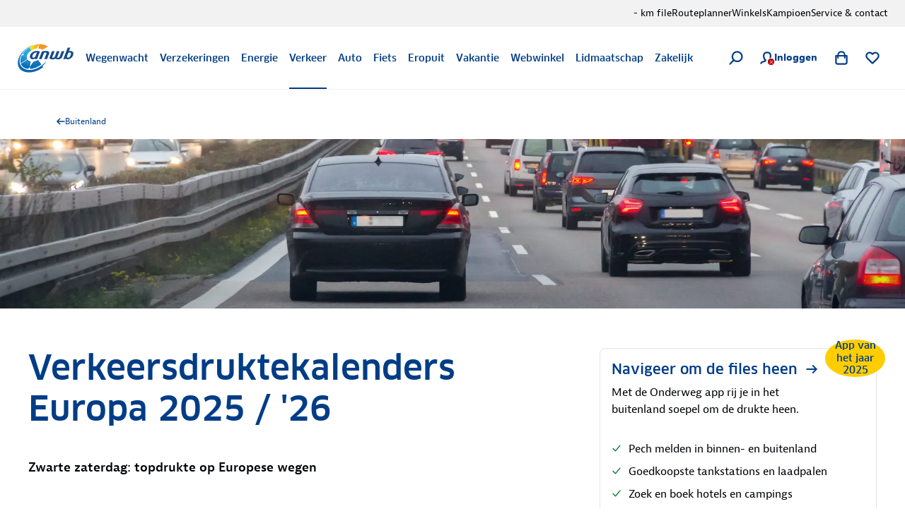

--- FILE ---
content_type: text/html; charset=utf-8
request_url: https://www.anwb.nl/verkeer/buitenland/verkeersdruktekalenders-zwarte-zaterdag
body_size: 106733
content:
<!DOCTYPE html><html class="legacy-core-ui" itemscope="" itemType="https://schema.org/WebPage" lang="nl" style="font-size:100% !important"><head><meta charSet="utf-8"/><meta content="width=device-width, initial-scale=1.0, maximum-scale=2.0, user-scalable=yes" name="viewport"/><meta content="169590773068611" property="fb:pages"/><meta content="@ANWB" name="twitter:site"/><meta content="#ffcc00" name="msapplication-TileColor"/><meta content="#ffffff" name="theme-color"/><title>Zwarte zaterdagen 2025 | Verkeersdruktekalender Europa | ANWB</title><link href="https://www.anwb.nl/verkeer/buitenland/verkeersdruktekalenders-zwarte-zaterdag" rel="canonical"/><meta content="website" name="type" property="og:type"/><meta content="ANWB" name="site_name" property="og:site_name"/><meta content="noodp" name="robots"/><meta content="https://www.anwb.nl/verkeer/buitenland/verkeersdruktekalenders-zwarte-zaterdag" name="url" property="og:url"/><meta content="Zwarte zaterdagen 2025 | Verkeersdruktekalender Europa | ANWB" name="title" property="og:title"/><meta content="Wanneer staan er files op de wegen in Europa deze zomer? Of zelfs een zwarte zaterdag? Check vooraf onze verkeersdrukte kalender. Voor Nederland en het buitenland." name="description" property="og:description"/><meta content="https://merk.anwb.nl/m/1e7c48e92ff7be9e/Web_640-Verkeerssituaties-Beeldbank-2020-010-jpg.jpg" name="image" property="og:image"/><meta content="https://merk.anwb.nl/m/1e7c48e92ff7be9e/Web_640-Verkeerssituaties-Beeldbank-2020-010-jpg.jpg" name="twitter:image"/><meta content="summary_large_image" name="twitter:card"/><meta content="Zwarte zaterdagen 2025 | Verkeersdruktekalender Europa | ANWB" name="twitter:title"/><meta content="Wanneer is het druk op de weg in Europa? Check onze verkeersdruktekalender voor Nederland en het buitenland, ook voor zwarte zaterdagen." name="twitter:description"/><script type="application/ld+json">{"@context":"https://schema.org","@graph":[{"itemListElement":[{"position":1,"item":{"name":"ANWB.nl","@id":"/"},"@type":"ListItem"},{"position":2,"item":{"name":"Verkeer","@id":"/verkeer"},"@type":"ListItem"},{"position":3,"item":{"name":"Buitenland","@id":"/verkeer/buitenland"},"@type":"ListItem"}],"@type":"BreadcrumbList"},{"headline":"Verkeersdruktekalenders Europa 2025 / '26","author":{"name":"ANWB","url":"https://www.anwb.nl","@type":"Organization"},"image":"https://merk.anwb.nl/transform/3ce49b7f-be5e-427b-97e8-eb2766ff2815/Verkeerssituaties-Beeldbank-2020-010-jpg","@type":"Article"}]}</script><meta name="next-head-count" content="20"/><meta charSet="utf-8"/><link href="https://static.anwb.nl" rel="dns-prefetch"/><link crossorigin="" href="https://static.anwb.nl" rel="preconnect"/><link href="https://static.anwb.nl" rel="preconnect"/><link href="https://merk.anwb.nl" rel="preconnect"/><link href="https://cdn.webwinkel.anwb.nl" rel="preconnect"/><link href="https://api.anwb.nl" rel="dns-prefetch"/><link crossorigin="" href="https://api.anwb.nl" rel="preconnect"/><link as="font" crossorigin="anonymous" href="https://static.anwb.nl/poncho/fonts/ANWB-ClanPro_6.woff2" rel="preload" type="font/woff2"/><link as="font" crossorigin="anonymous" href="https://static.anwb.nl/poncho/fonts/ANWB-ClanPro_5news.woff2" rel="preload" type="font/woff2"/><link href="/common/assets/anwb-icon-16.png" rel="icon" sizes="16x16"/><link href="/common/assets/anwb-icon-32.png" rel="icon" sizes="32x32"/><link href="/common/assets/anwb-icon-180.png" rel="icon" sizes="180x180"/><link href="/common/assets/anwb-icon-192.png" rel="icon" sizes="192x192"/><link href="/common/assets/anwb-icon-512.png" rel="icon" sizes="512x512"/><link href="/common/assets/anwb-icon-180.png" rel="apple-touch-icon" sizes="180x180"/><link color="#003c85" href="/common/assets/safari-pinned-tab.svg" rel="mask-icon"/><meta content="browserconfig.xml" name="msapplication-config"/><link rel="preload" href="/_next/static/css/413780650ad9d897.css" as="style"/><link rel="stylesheet" href="/_next/static/css/413780650ad9d897.css" data-n-g=""/><noscript data-n-css=""></noscript><script defer="" nomodule="" src="/_next/static/chunks/polyfills-42372ed130431b0a.js"></script><script defer="" src="/_next/static/chunks/5333.b4c7c5a6821ad534.js"></script><script defer="" src="/_next/static/chunks/8655.30fb2db367c95796.js"></script><script defer="" src="/_next/static/chunks/5085.ed9dd2a8ee842feb.js"></script><script defer="" src="/_next/static/chunks/7787.e739db7116ed57dc.js"></script><script defer="" src="/_next/static/chunks/3721.a34600c3a113d187.js"></script><script defer="" src="/_next/static/chunks/3627.d4ca832acc6628ac.js"></script><script defer="" src="/_next/static/chunks/7294.f85e49b2124b02f2.js"></script><script defer="" src="/_next/static/chunks/7922.ff50fbb0d83b3cf8.js"></script><script defer="" src="/_next/static/chunks/3972.03e020c76cef6f54.js"></script><script defer="" src="/_next/static/chunks/9048.c444f7cc764d0bf9.js"></script><script defer="" src="/_next/static/chunks/4299.f0542741ce73d606.js"></script><script defer="" src="/_next/static/chunks/8219.b348e55dced3216a.js"></script><script defer="" src="/_next/static/chunks/6700.4477202f7fa15007.js"></script><script defer="" src="/_next/static/chunks/9493.42afa443c3e236df.js"></script><script defer="" src="/_next/static/chunks/2154.982c5de4afaa322c.js"></script><script defer="" src="/_next/static/chunks/3143.62bd0af47e7ddf3f.js"></script><script defer="" src="/_next/static/chunks/8698.819dde2b672eb52a.js"></script><script defer="" src="/_next/static/chunks/520.2d2c892124619568.js"></script><script defer="" src="/_next/static/chunks/2142.e5f63f6e08930478.js"></script><script defer="" src="/_next/static/chunks/1399.d3a5a6dc75d351c1.js"></script><script defer="" src="/_next/static/chunks/9221.c833cfa54e17d574.js"></script><script defer="" src="/_next/static/chunks/7496.0ae694a2386002d0.js"></script><script defer="" src="/_next/static/chunks/9469.d3aaa6dfbaa4e203.js"></script><script defer="" src="/_next/static/chunks/5988.cd3e2247c20b9f39.js"></script><script defer="" src="/_next/static/chunks/2917.c5c931df3206f19f.js"></script><script defer="" src="/_next/static/chunks/2553.13eed07b398a650c.js"></script><script defer="" src="/_next/static/chunks/1239.9a34c355ffabf545.js"></script><script defer="" src="/_next/static/chunks/9542.32c7af6eca6943e4.js"></script><script defer="" src="/_next/static/chunks/9191.eaf4237d3faacf05.js"></script><script defer="" src="/_next/static/chunks/2462.cbc6679450139331.js"></script><script defer="" src="/_next/static/chunks/6108.9fc1ba53e4872834.js"></script><script defer="" src="/_next/static/chunks/9571.b5d0bd19a07d59de.js"></script><script defer="" src="/_next/static/chunks/2905.6652c208fe9fffca.js"></script><script defer="" src="/_next/static/chunks/4521.385ca333958ed9f0.js"></script><script defer="" src="/_next/static/chunks/3074.2b85324913a9d009.js"></script><script defer="" src="/_next/static/chunks/3003.aa04e0eda8f7c358.js"></script><script defer="" src="/_next/static/chunks/2656.cc76d91d94cf9008.js"></script><script defer="" src="/_next/static/chunks/171.342a189a0ca75e31.js"></script><script defer="" src="/_next/static/chunks/452.2d5dd106a03e0ad9.js"></script><script defer="" src="/_next/static/chunks/41.360e6d689baf9a3a.js"></script><script defer="" src="/_next/static/chunks/1848.e27fc2d16b6928cf.js"></script><script defer="" src="/_next/static/chunks/213.05deaab0d2a95167.js"></script><script defer="" src="/_next/static/chunks/503.7c5d1cfa3589e6ef.js"></script><script defer="" src="/_next/static/chunks/6451.29ea1a0757c363e0.js"></script><script defer="" src="/_next/static/chunks/4399.6eddaad4b953a613.js"></script><script defer="" src="/_next/static/chunks/1751.370eb0c08a54c18c.js"></script><script defer="" src="/_next/static/chunks/5769.ef9f010adcf60091.js"></script><script defer="" src="/_next/static/chunks/1933.99035a07a475af8f.js"></script><script defer="" src="/_next/static/chunks/7016.fe071031aacdf704.js"></script><script defer="" src="/_next/static/chunks/7360.febef63fe9821d16.js"></script><script defer="" src="/_next/static/chunks/9103.4313ba3ee99eddad.js"></script><script defer="" src="/_next/static/chunks/9835.db1b437d5c26df1a.js"></script><script defer="" src="/_next/static/chunks/2325.d33bf0b4ccd74439.js"></script><script src="/_next/static/chunks/webpack-baf17668be8e840c.js" defer=""></script><script src="/_next/static/chunks/framework-2dcf3738627d6048.js" defer=""></script><script src="/_next/static/chunks/main-8e61f2d53456449f.js" defer=""></script><script src="/_next/static/chunks/pages/_app-aa6129edd8439c7a.js" defer=""></script><script src="/_next/static/chunks/3173-0e78bbdb1532fc5a.js" defer=""></script><script src="/_next/static/chunks/5775-f9730aacd0fe6ca5.js" defer=""></script><script src="/_next/static/chunks/2790-b5c6c5042e71e562.js" defer=""></script><script src="/_next/static/chunks/6729-a372e630a6b3c0f3.js" defer=""></script><script src="/_next/static/chunks/256-4a91f883a3aa16ca.js" defer=""></script><script src="/_next/static/chunks/4585-3183026d8536c69d.js" defer=""></script><script src="/_next/static/chunks/1832-1b982da2e206e51b.js" defer=""></script><script src="/_next/static/chunks/5785-f30b95bc8670c414.js" defer=""></script><script src="/_next/static/chunks/7457-a787166fb63b0965.js" defer=""></script><script src="/_next/static/chunks/5635-a92634ec78fcc8a6.js" defer=""></script><script src="/_next/static/chunks/6154-03b8f864d1141279.js" defer=""></script><script src="/_next/static/chunks/9676-6c91496a0d2723c5.js" defer=""></script><script src="/_next/static/chunks/3144-d731dd315a4c1da6.js" defer=""></script><script src="/_next/static/chunks/8860-045aa0d44eae19ab.js" defer=""></script><script src="/_next/static/chunks/9447-c3d4cb468c2c7cbb.js" defer=""></script><script src="/_next/static/chunks/9424-2286a8b5251a3c8c.js" defer=""></script><script src="/_next/static/chunks/6950-3dfee68ab7a676eb.js" defer=""></script><script src="/_next/static/chunks/pages/%5B%5B...path%5D%5D-20abfb5cd531ef17.js" defer=""></script><script src="/_next/static/pZum3su9gxLv0Q9MqkDC2/_buildManifest.js" defer=""></script><script src="/_next/static/pZum3su9gxLv0Q9MqkDC2/_ssgManifest.js" defer=""></script><style data-styled="" data-styled-version="5.3.11">.eaEOkA{background-color:currentcolor;display:inline-block;-webkit-mask:url(https://static.anwb.nl/poncho/icon/ui/menu.svg) no-repeat center right;mask:url(https://static.anwb.nl/poncho/icon/ui/menu.svg) no-repeat center right;min-height:1.125rem;width:1.125rem;}/*!sc*/
.fDtWam{background-color:currentcolor;display:inline-block;-webkit-mask:url(https://static.anwb.nl/poncho/icon/ui/chevron-left.svg) no-repeat center right;mask:url(https://static.anwb.nl/poncho/icon/ui/chevron-left.svg) no-repeat center right;min-height:1.125rem;width:1.125rem;}/*!sc*/
.fhSdRl{background-color:currentcolor;display:inline-block;-webkit-mask:url(https://static.anwb.nl/poncho/icon/ui/chevron-right.svg) no-repeat center right;mask:url(https://static.anwb.nl/poncho/icon/ui/chevron-right.svg) no-repeat center right;min-height:1.125rem;width:1.125rem;}/*!sc*/
.cKJMZJ{background-color:currentcolor;display:inline-block;-webkit-mask:url(https://static.anwb.nl/poncho/icon/ui/search.svg) no-repeat center right;mask:url(https://static.anwb.nl/poncho/icon/ui/search.svg) no-repeat center right;min-height:1.125rem;width:1.125rem;}/*!sc*/
.fpqCrM{background-color:currentcolor;display:inline-block;-webkit-mask:url(https://static.anwb.nl/poncho/icon/ui/profile.svg) no-repeat center right;mask:url(https://static.anwb.nl/poncho/icon/ui/profile.svg) no-repeat center right;min-height:1.125rem;width:1.125rem;}/*!sc*/
.gYsltJ{background-color:currentcolor;display:inline-block;-webkit-mask:url(https://static.anwb.nl/poncho/icon/ui/cross.svg) no-repeat center right;mask:url(https://static.anwb.nl/poncho/icon/ui/cross.svg) no-repeat center right;min-height:0.75rem;width:0.75rem;}/*!sc*/
.LjSgP{background-color:currentcolor;display:inline-block;-webkit-mask:url(https://static.anwb.nl/poncho/icon/ui/shoppingbag.svg) no-repeat center right;mask:url(https://static.anwb.nl/poncho/icon/ui/shoppingbag.svg) no-repeat center right;min-height:1.125rem;width:1.125rem;}/*!sc*/
.ebiChX{background-color:currentcolor;display:inline-block;-webkit-mask:url(https://static.anwb.nl/poncho/icon/ui/favourite-outline.svg) no-repeat center right;mask:url(https://static.anwb.nl/poncho/icon/ui/favourite-outline.svg) no-repeat center right;min-height:1.125rem;width:1.125rem;}/*!sc*/
.eCqtSf{background-color:currentcolor;display:inline-block;-webkit-mask:url(https://static.anwb.nl/poncho/icon/ui/arrow-right.svg) no-repeat center right;mask:url(https://static.anwb.nl/poncho/icon/ui/arrow-right.svg) no-repeat center right;min-height:1rem;width:1rem;}/*!sc*/
.khAlvX{background-color:currentcolor;display:inline-block;-webkit-mask:url(https://static.anwb.nl/poncho/icon/ui/arrow-right.svg) no-repeat center right;mask:url(https://static.anwb.nl/poncho/icon/ui/arrow-right.svg) no-repeat center right;min-height:1.125rem;width:1.125rem;}/*!sc*/
.bAQjMe{background-color:currentcolor;display:inline-block;-webkit-mask:url(https://static.anwb.nl/poncho/icon/ui/chevron-left.svg) no-repeat center right;mask:url(https://static.anwb.nl/poncho/icon/ui/chevron-left.svg) no-repeat center right;min-height:1rem;width:1rem;}/*!sc*/
.hdYYFl{background-color:currentcolor;display:inline-block;-webkit-mask:url(https://static.anwb.nl/poncho/icon/ui/chevron-right.svg) no-repeat center right;mask:url(https://static.anwb.nl/poncho/icon/ui/chevron-right.svg) no-repeat center right;min-height:1rem;width:1rem;}/*!sc*/
.feZCqV{background-color:currentcolor;display:inline-block;-webkit-mask:url(https://static.anwb.nl/poncho/icon/ui/social-facebook.svg) no-repeat center right;mask:url(https://static.anwb.nl/poncho/icon/ui/social-facebook.svg) no-repeat center right;min-height:1.375rem;width:1.375rem;}/*!sc*/
.ePPVDn{background-color:currentcolor;display:inline-block;-webkit-mask:url(https://static.anwb.nl/poncho/icon/ui/social-linkedin.svg) no-repeat center right;mask:url(https://static.anwb.nl/poncho/icon/ui/social-linkedin.svg) no-repeat center right;min-height:1.375rem;width:1.375rem;}/*!sc*/
.eaXSKY{background-color:currentcolor;display:inline-block;-webkit-mask:url(https://static.anwb.nl/poncho/icon/ui/social-youtube.svg) no-repeat center right;mask:url(https://static.anwb.nl/poncho/icon/ui/social-youtube.svg) no-repeat center right;min-height:1.375rem;width:1.375rem;}/*!sc*/
.TbnBt{background-color:currentcolor;display:inline-block;-webkit-mask:url(https://static.anwb.nl/poncho/icon/ui/social-instagram.svg) no-repeat center right;mask:url(https://static.anwb.nl/poncho/icon/ui/social-instagram.svg) no-repeat center right;min-height:1.375rem;width:1.375rem;}/*!sc*/
data-styled.g1[id="sc-ccbe81f9-0"]{content:"eaEOkA,fDtWam,fhSdRl,cKJMZJ,fpqCrM,gYsltJ,LjSgP,ebiChX,eCqtSf,khAlvX,bAQjMe,hdYYFl,feZCqV,ePPVDn,eaXSKY,TbnBt,"}/*!sc*/
.bwmtmF{font-family:Clan Pro,Arial,sans-serif,ui-icons,illustrative-icons;font-weight:600;font-style:normal;font-size:1rem;line-height:1.25rem;-webkit-text-decoration:none;text-decoration:none;color:#003d86;display:inline-block;}/*!sc*/
.eEFCet{font-family:Clan Pro,Arial,sans-serif,ui-icons,illustrative-icons;font-weight:600;font-style:normal;font-size:0.875rem;line-height:1rem;-webkit-text-decoration:none;text-decoration:none;color:#003d86;display:inline-block;}/*!sc*/
.gZSYpz{font-family:Clan Pro,Arial,sans-serif,ui-icons,illustrative-icons;font-weight:600;font-style:normal;font-size:1.125rem;line-height:1.5rem;-webkit-text-decoration:none;text-decoration:none;color:#003d86;}/*!sc*/
@media (min-width:64rem){.gZSYpz{font-family:Clan Pro,Arial,sans-serif,ui-icons,illustrative-icons;font-weight:600;font-size:1.25rem;line-height:1.625rem;-webkit-text-decoration:none;text-decoration:none;}}/*!sc*/
.ifOarN{font-family:Bernina Sans,Arial,sans-serif,ui-icons,illustrative-icons;font-weight:400;font-style:normal;font-size:1rem;line-height:1.5rem;-webkit-text-decoration:none;text-decoration:none;color:#000307;}/*!sc*/
.oWahI{font-family:Clan Pro,Arial,sans-serif,ui-icons,illustrative-icons;font-weight:600;font-style:normal;font-size:0.75rem;line-height:0.875rem;-webkit-text-decoration:none;text-decoration:none;color:#003d86;display:inline-block;}/*!sc*/
.afogs{font-family:Bernina Sans,Arial,sans-serif,ui-icons,illustrative-icons;font-weight:400;font-style:normal;font-size:0.875rem;line-height:1.375rem;-webkit-text-decoration:none;text-decoration:none;color:#000307;}/*!sc*/
.voZkR{font-family:Clan Pro,Arial,sans-serif,ui-icons,illustrative-icons;font-weight:600;font-style:normal;font-size:1.125rem;line-height:1.5rem;-webkit-text-decoration:none;text-decoration:none;color:#003d86;}/*!sc*/
.bRyTCQ{font-family:Bernina Sans,Arial,sans-serif,ui-icons,illustrative-icons;font-weight:400;font-style:normal;font-size:1rem;line-height:1.5rem;-webkit-text-decoration:Underline;text-decoration:Underline;color:#0071a4;cursor:pointer;}/*!sc*/
.bRyTCQ:hover{color:#00628e;}/*!sc*/
.feBxd{font-family:Bernina Sans,Arial,sans-serif,ui-icons,illustrative-icons;font-weight:400;font-style:normal;font-size:0.75rem;line-height:1.125rem;-webkit-text-decoration:none;text-decoration:none;color:#003d86;}/*!sc*/
.feBxd:hover{color:#002e65;}/*!sc*/
.gPEqxl{font-family:Clan Pro,Arial,sans-serif,ui-icons,illustrative-icons;font-weight:600;font-style:normal;font-size:1.75rem;line-height:2.375rem;-webkit-text-decoration:none;text-decoration:none;color:#003d86;}/*!sc*/
@media (min-width:51.25rem){.gPEqxl{font-family:Clan Pro,Arial,sans-serif,ui-icons,illustrative-icons;font-weight:600;font-size:2.25rem;line-height:2.75rem;-webkit-text-decoration:none;text-decoration:none;}}/*!sc*/
@media (min-width:64rem){.gPEqxl{font-family:Clan Pro,Arial,sans-serif,ui-icons,illustrative-icons;font-weight:600;font-size:3rem;line-height:3.625rem;-webkit-text-decoration:none;text-decoration:none;}}/*!sc*/
.faAaIo{font-family:Bernina Sans,Arial,sans-serif,ui-icons,illustrative-icons;font-weight:600;font-style:normal;font-size:1.125rem;line-height:1.75rem;-webkit-text-decoration:none;text-decoration:none;color:#000307;}/*!sc*/
.bjmzFd{font-family:Bernina Sans,Arial,sans-serif,ui-icons,illustrative-icons;font-weight:400;font-style:normal;font-size:1rem;line-height:1.625rem;-webkit-text-decoration:none;text-decoration:none;color:#000307;}/*!sc*/
.hSAjkE{font-family:Clan Pro,Arial,sans-serif,ui-icons,illustrative-icons;font-weight:600;font-style:normal;font-size:1.375rem;line-height:1.75rem;-webkit-text-decoration:none;text-decoration:none;color:#003d86;}/*!sc*/
@media (min-width:64rem){.hSAjkE{font-family:Clan Pro,Arial,sans-serif,ui-icons,illustrative-icons;font-weight:600;font-size:1.625rem;line-height:2.25rem;-webkit-text-decoration:none;text-decoration:none;}}/*!sc*/
.cKpnyC{font-family:Clan Pro,Arial,sans-serif,ui-icons,illustrative-icons;font-weight:600;font-style:normal;font-size:2rem;line-height:2.75rem;-webkit-text-decoration:none;text-decoration:none;color:#003d86;}/*!sc*/
.btmyrH{font-family:Bernina Sans,Arial,sans-serif,ui-icons,illustrative-icons;font-weight:400;font-style:normal;font-size:0.75rem;line-height:1.125rem;-webkit-text-decoration:none;text-decoration:none;color:#000307;}/*!sc*/
.ePRkxT{font-family:Clan Pro,Arial,sans-serif,ui-icons,illustrative-icons;font-weight:450;font-style:normal;font-size:1rem;line-height:1.375rem;color:#003d86;}/*!sc*/
@media (min-width:64rem){.ePRkxT{font-family:Clan Pro,Arial,sans-serif,ui-icons,illustrative-icons;font-weight:450;font-size:1.25rem;line-height:1.625rem;}}/*!sc*/
.faXCwB{font-family:Clan Pro,Arial,sans-serif,ui-icons,illustrative-icons;font-weight:600;font-style:normal;font-size:1.125rem;line-height:1.5rem;-webkit-text-decoration:none;text-decoration:none;color:#003d86;display:inline-block;}/*!sc*/
@media (min-width:64rem){.faXCwB{font-family:Clan Pro,Arial,sans-serif,ui-icons,illustrative-icons;font-weight:600;font-size:1.25rem;line-height:1.625rem;-webkit-text-decoration:none;text-decoration:none;}}/*!sc*/
.kTewSY{font-family:Clan Pro,Arial,sans-serif,ui-icons,illustrative-icons;font-weight:600;font-style:normal;font-size:0.75rem;line-height:0.875rem;color:#ffffff;}/*!sc*/
@media (min-width:64rem){.kTewSY{font-family:Clan Pro,Arial,sans-serif,ui-icons,illustrative-icons;font-weight:600;font-size:0.875rem;line-height:1.375rem;-webkit-text-decoration:none;text-decoration:none;}}/*!sc*/
.faFoIm{font-family:Bernina Sans,Arial,sans-serif,ui-icons,illustrative-icons;font-weight:400;font-style:normal;font-size:0.75rem;line-height:1.125rem;-webkit-text-decoration:none;text-decoration:none;color:#ffffff;}/*!sc*/
.faFoIm:hover{color:#ffffff;-webkit-text-decoration:underline;text-decoration:underline;}/*!sc*/
data-styled.g3[id="sc-f7de8f20-0"]{content:"bwmtmF,eEFCet,gZSYpz,ifOarN,oWahI,afogs,voZkR,bRyTCQ,feBxd,gPEqxl,faAaIo,bjmzFd,hSAjkE,cKpnyC,btmyrH,ePRkxT,faXCwB,kTewSY,faFoIm,"}/*!sc*/
.yGmJB{position:relative;-webkit-transition-duration:200ms;transition-duration:200ms;-webkit-transform-style:cubic-bezier(.16,.16,.64,1);-ms-transform-style:cubic-bezier(.16,.16,.64,1);transform-style:cubic-bezier(.16,.16,.64,1);-webkit-transition-property:left;transition-property:left;left:0;}/*!sc*/
a:hover .sc-51142307-0,button:hover .yGmJB{left:3px;}/*!sc*/
data-styled.g4[id="sc-51142307-0"]{content:"yGmJB,"}/*!sc*/
.jAezGf{margin:0;padding-top:0.5rem;color:#000307;position:relative;padding-left:1.5rem;}/*!sc*/
.jAezGf::before{font-style:normal;font-weight:normal;font-variant:normal;text-transform:none;vertical-align:middle;-webkit-font-smoothing:antialiased;-moz-osx-font-smoothing:grayscale;-webkit-transform:rotate(-0.001deg);-ms-transform:rotate(-0.001deg);transform:rotate(-0.001deg);display:inline-block;position:absolute;left:0;top:0.5rem;line-height:inherit;}/*!sc*/
.jAezGf::before{content:'';height:0.875rem;width:0.875rem;margin-top:0.25rem;-webkit-mask:url('https://static.anwb.nl/poncho/icon/ui/check-usp.svg') no-repeat center right;mask:url('https://static.anwb.nl/poncho/icon/ui/check-usp.svg') no-repeat center right;background-color:#0e7d33;}/*!sc*/
.iEtHmW{margin:0;padding-top:0.5rem;color:#000307;}/*!sc*/
data-styled.g7[id="sc-9e6092ff-1"]{content:"jAezGf,iEtHmW,"}/*!sc*/
.geeGhj{margin:0;padding:0;list-style:none;list-style-type:disc;}/*!sc*/
.geeGhj:not(:last-child){margin-bottom:1rem;}/*!sc*/
.geeGhj > .sc-9e6092ff-0{list-style-type:disc;margin-left:1rem;}/*!sc*/
.PONCHO-list--mixed .sc-9fac6a7c-0 > .sc-9e6092ff-0.sc-9fac6a7c-0 > .sc-9e6092ff-0{list-style-type:disc;padding-left:0.5rem;margin-left:1rem;}/*!sc*/
.geeGhj > .sc-9e6092ff-1{list-style-type:disc;margin-left:1rem;}/*!sc*/
.PONCHO-list--mixed .sc-9fac6a7c-0 > .sc-9e6092ff-1.sc-9fac6a7c-0 > .sc-9e6092ff-1{list-style-type:disc;padding-left:0.5rem;margin-left:1rem;}/*!sc*/
.cfyesC{margin:0;padding:0;list-style:none;}/*!sc*/
.cfyesC:not(:last-child){margin-bottom:1rem;}/*!sc*/
.cfyesC > .sc-9e6092ff-0{position:relative;padding-left:1.5rem;}/*!sc*/
.cfyesC > .sc-9e6092ff-0::before{font-style:normal;font-weight:normal;font-variant:normal;text-transform:none;vertical-align:middle;-webkit-font-smoothing:antialiased;-moz-osx-font-smoothing:grayscale;-webkit-transform:rotate(-0.001deg);-ms-transform:rotate(-0.001deg);transform:rotate(-0.001deg);display:inline-block;position:absolute;left:0;top:0.5rem;line-height:inherit;}/*!sc*/
.cfyesC > .sc-9e6092ff-0::before{content:'';height:0.875rem;width:0.875rem;margin-top:0.25rem;-webkit-mask:url('https://static.anwb.nl/poncho/icon/ui/check-usp.svg') no-repeat center right;mask:url('https://static.anwb.nl/poncho/icon/ui/check-usp.svg') no-repeat center right;background-color:#0e7d33;}/*!sc*/
.cfyesC > .sc-9e6092ff-1{position:relative;padding-left:1.5rem;}/*!sc*/
.cfyesC > .sc-9e6092ff-1::before{font-style:normal;font-weight:normal;font-variant:normal;text-transform:none;vertical-align:middle;-webkit-font-smoothing:antialiased;-moz-osx-font-smoothing:grayscale;-webkit-transform:rotate(-0.001deg);-ms-transform:rotate(-0.001deg);transform:rotate(-0.001deg);display:inline-block;position:absolute;left:0;top:0.5rem;line-height:inherit;}/*!sc*/
.cfyesC > .sc-9e6092ff-1::before{content:'';height:0.875rem;width:0.875rem;margin-top:0.25rem;-webkit-mask:url('https://static.anwb.nl/poncho/icon/ui/check-usp.svg') no-repeat center right;mask:url('https://static.anwb.nl/poncho/icon/ui/check-usp.svg') no-repeat center right;background-color:#0e7d33;}/*!sc*/
.kiWVqZ{margin:0;padding:0;list-style:none;list-style-type:decimal;}/*!sc*/
.kiWVqZ:not(:last-child){margin-bottom:1rem;}/*!sc*/
.kiWVqZ > .sc-9e6092ff-0{list-style-type:decimal;margin-left:1rem;}/*!sc*/
.kiWVqZ > .sc-9e6092ff-1{list-style-type:decimal;margin-left:1rem;}/*!sc*/
data-styled.g9[id="sc-9fac6a7c-0"]{content:"geeGhj,cfyesC,kiWVqZ,"}/*!sc*/
.cddcJI{-webkit-align-items:center;-webkit-box-align:center;-ms-flex-align:center;align-items:center;display:-webkit-box;display:-webkit-flex;display:-ms-flexbox;display:flex;-webkit-flex-direction:column;-ms-flex-direction:column;flex-direction:column;gap:0.75rem;}/*!sc*/
data-styled.g18[id="sc-f32435ed-0"]{content:"cddcJI,"}/*!sc*/
.djwSYx{width:2.5rem;height:2.5rem;-webkit-transform-origin:center;-ms-transform-origin:center;transform-origin:center;-webkit-animation:spin 0.75s linear infinite;animation:spin 0.75s linear infinite;}/*!sc*/
@-webkit-keyframes spin{to{-webkit-transform:rotate(360deg);-ms-transform:rotate(360deg);transform:rotate(360deg);}}/*!sc*/
@keyframes spin{to{-webkit-transform:rotate(360deg);-ms-transform:rotate(360deg);transform:rotate(360deg);}}/*!sc*/
data-styled.g19[id="sc-f32435ed-1"]{content:"djwSYx,"}/*!sc*/
.isLvvy{fill:white;}/*!sc*/
.ldWEYM{fill:#606060;}/*!sc*/
data-styled.g20[id="sc-f32435ed-2"]{content:"isLvvy,ldWEYM,"}/*!sc*/
.jJekWg{background:initial;border:none;padding:initial;-webkit-text-decoration:none;text-decoration:none;text-transform:none;cursor:pointer;outline:none;width:100%;padding:0 0.75rem;height:2.5rem;background:transparent;border:1px solid #d9d9d9;color:#000307;position:relative;display:-webkit-inline-box;display:-webkit-inline-flex;display:-ms-inline-flexbox;display:inline-flex;-webkit-box-pack:center;-webkit-justify-content:center;-ms-flex-pack:center;justify-content:center;-webkit-align-items:center;-webkit-box-align:center;-ms-flex-align:center;align-items:center;gap:0.5rem;border-radius:0.25rem;}/*!sc*/
.jJekWg:hover,.jJekWg:active,.jJekWg:focus{border-color:unset;}/*!sc*/
.jJekWg[disabled]{opacity:initial;cursor:not-allowed;}/*!sc*/
.jJekWg[type='submit']{font-family:Clan Pro,Arial,sans-serif,ui-icons,illustrative-icons;font-weight:600;font-size:1rem;line-height:1.25rem;-webkit-text-decoration:none;text-decoration:none;background-image:none;}/*!sc*/
.jJekWg[type='submit']:hover,.jJekWg[type='submit']:active,.jJekWg[type='submit']:focus{background-image:none;}/*!sc*/
@media (min-width:37.5rem){.jJekWg{width:auto;}}/*!sc*/
.jJekWg:hover{background-color:#e5e5e5;color:#000307;border-color:#d9d9d9;}/*!sc*/
.jJekWg:active{background-color:#d9d9d9;color:#000307;border:1px solid #d9d9d9;}/*!sc*/
.jJekWg:focus-visible.sc-5dfa0dcf-0:focus-visible{outline:2px solid #0080b9;outline-offset:2px;}/*!sc*/
.jJekWg:focus{color:#000307;}/*!sc*/
.jJekWg[disabled]{background-color:#e5e5e5;color:#606060;}/*!sc*/
.jJekWg[type='submit']{background:initial;border:none;padding:initial;-webkit-text-decoration:none;text-decoration:none;text-transform:none;cursor:pointer;outline:none;width:100%;padding:0 0.75rem;height:2.5rem;background:transparent;border:1px solid #d9d9d9;color:#000307;position:relative;display:-webkit-inline-box;display:-webkit-inline-flex;display:-ms-inline-flexbox;display:inline-flex;-webkit-box-pack:center;-webkit-justify-content:center;-ms-flex-pack:center;justify-content:center;-webkit-align-items:center;-webkit-box-align:center;-ms-flex-align:center;align-items:center;gap:0.5rem;border-radius:0.25rem;}/*!sc*/
.jJekWg[type='submit']:hover,.jJekWg[type='submit']:active,.jJekWg[type='submit']:focus{border-color:unset;}/*!sc*/
.jJekWg[type='submit'][disabled]{opacity:initial;cursor:not-allowed;}/*!sc*/
.jJekWg[type='submit'][type='submit']{font-family:Clan Pro,Arial,sans-serif,ui-icons,illustrative-icons;font-weight:600;font-size:1rem;line-height:1.25rem;-webkit-text-decoration:none;text-decoration:none;background-image:none;}/*!sc*/
.jJekWg[type='submit'][type='submit']:hover,.jJekWg[type='submit'][type='submit']:active,.jJekWg[type='submit'][type='submit']:focus{background-image:none;}/*!sc*/
@media (min-width:37.5rem){.jJekWg[type='submit']{width:auto;}}/*!sc*/
.jJekWg[type='submit']:hover{background-color:#e5e5e5;color:#000307;border-color:#d9d9d9;}/*!sc*/
.jJekWg[type='submit']:active{background-color:#d9d9d9;color:#000307;border:1px solid #d9d9d9;}/*!sc*/
.jJekWg[type='submit']:focus-visible.sc-5dfa0dcf-0[type='submit']:focus-visible{outline:2px solid #0080b9;outline-offset:2px;}/*!sc*/
.jJekWg[type='submit']:focus{color:#000307;}/*!sc*/
.jJekWg[type='submit'][disabled]{background-color:#e5e5e5;color:#606060;}/*!sc*/
.dwsvhQ{background:initial;border:none;padding:initial;-webkit-text-decoration:none;text-decoration:none;text-transform:none;cursor:pointer;outline:none;width:100%;padding:0 1rem;height:3rem;background:transparent;border:1px solid #d9d9d9;color:#000307;position:relative;display:-webkit-inline-box;display:-webkit-inline-flex;display:-ms-inline-flexbox;display:inline-flex;-webkit-box-pack:center;-webkit-justify-content:center;-ms-flex-pack:center;justify-content:center;-webkit-align-items:center;-webkit-box-align:center;-ms-flex-align:center;align-items:center;gap:0.5rem;border-radius:0.25rem;}/*!sc*/
.dwsvhQ:hover,.dwsvhQ:active,.dwsvhQ:focus{border-color:unset;}/*!sc*/
.dwsvhQ[disabled]{opacity:initial;cursor:not-allowed;}/*!sc*/
.dwsvhQ[type='submit']{font-family:Clan Pro,Arial,sans-serif,ui-icons,illustrative-icons;font-weight:600;font-size:1rem;line-height:1.25rem;-webkit-text-decoration:none;text-decoration:none;background-image:none;}/*!sc*/
.dwsvhQ[type='submit']:hover,.dwsvhQ[type='submit']:active,.dwsvhQ[type='submit']:focus{background-image:none;}/*!sc*/
@media (min-width:37.5rem){.dwsvhQ{width:auto;}}/*!sc*/
@media (min-width:64rem){.dwsvhQ{padding:0 1.5rem;height:3.5rem;}}/*!sc*/
.dwsvhQ:hover{background-color:#e5e5e5;color:#000307;border-color:#d9d9d9;}/*!sc*/
.dwsvhQ:active{background-color:#d9d9d9;color:#000307;border:1px solid #d9d9d9;}/*!sc*/
.dwsvhQ:focus-visible.sc-5dfa0dcf-0:focus-visible{outline:2px solid #0080b9;outline-offset:2px;}/*!sc*/
.dwsvhQ:focus{color:#000307;}/*!sc*/
.dwsvhQ[disabled]{background-color:#e5e5e5;color:#606060;}/*!sc*/
.dwsvhQ[type='submit']{background:initial;border:none;padding:initial;-webkit-text-decoration:none;text-decoration:none;text-transform:none;cursor:pointer;outline:none;width:100%;padding:0 1rem;height:3rem;background:transparent;border:1px solid #d9d9d9;color:#000307;position:relative;display:-webkit-inline-box;display:-webkit-inline-flex;display:-ms-inline-flexbox;display:inline-flex;-webkit-box-pack:center;-webkit-justify-content:center;-ms-flex-pack:center;justify-content:center;-webkit-align-items:center;-webkit-box-align:center;-ms-flex-align:center;align-items:center;gap:0.5rem;border-radius:0.25rem;}/*!sc*/
.dwsvhQ[type='submit']:hover,.dwsvhQ[type='submit']:active,.dwsvhQ[type='submit']:focus{border-color:unset;}/*!sc*/
.dwsvhQ[type='submit'][disabled]{opacity:initial;cursor:not-allowed;}/*!sc*/
.dwsvhQ[type='submit'][type='submit']{font-family:Clan Pro,Arial,sans-serif,ui-icons,illustrative-icons;font-weight:600;font-size:1rem;line-height:1.25rem;-webkit-text-decoration:none;text-decoration:none;background-image:none;}/*!sc*/
.dwsvhQ[type='submit'][type='submit']:hover,.dwsvhQ[type='submit'][type='submit']:active,.dwsvhQ[type='submit'][type='submit']:focus{background-image:none;}/*!sc*/
@media (min-width:37.5rem){.dwsvhQ[type='submit']{width:auto;}}/*!sc*/
@media (min-width:64rem){.dwsvhQ[type='submit']{padding:0 1.5rem;height:3.5rem;}}/*!sc*/
.dwsvhQ[type='submit']:hover{background-color:#e5e5e5;color:#000307;border-color:#d9d9d9;}/*!sc*/
.dwsvhQ[type='submit']:active{background-color:#d9d9d9;color:#000307;border:1px solid #d9d9d9;}/*!sc*/
.dwsvhQ[type='submit']:focus-visible.sc-5dfa0dcf-0[type='submit']:focus-visible{outline:2px solid #0080b9;outline-offset:2px;}/*!sc*/
.dwsvhQ[type='submit']:focus{color:#000307;}/*!sc*/
.dwsvhQ[type='submit'][disabled]{background-color:#e5e5e5;color:#606060;}/*!sc*/
.dpUMTI{background:initial;border:none;padding:initial;-webkit-text-decoration:none;text-decoration:none;text-transform:none;cursor:pointer;outline:none;width:100%;padding:0 1rem;height:3rem;background-color:#003d86;color:#ffffff;position:relative;display:-webkit-inline-box;display:-webkit-inline-flex;display:-ms-inline-flexbox;display:inline-flex;-webkit-box-pack:center;-webkit-justify-content:center;-ms-flex-pack:center;justify-content:center;-webkit-align-items:center;-webkit-box-align:center;-ms-flex-align:center;align-items:center;gap:0.5rem;border-radius:0.25rem;}/*!sc*/
.dpUMTI:hover,.dpUMTI:active,.dpUMTI:focus{border-color:unset;}/*!sc*/
.dpUMTI[disabled]{opacity:initial;cursor:not-allowed;}/*!sc*/
.dpUMTI[type='submit']{font-family:Clan Pro,Arial,sans-serif,ui-icons,illustrative-icons;font-weight:600;font-size:1rem;line-height:1.25rem;-webkit-text-decoration:none;text-decoration:none;background-image:none;}/*!sc*/
.dpUMTI[type='submit']:hover,.dpUMTI[type='submit']:active,.dpUMTI[type='submit']:focus{background-image:none;}/*!sc*/
@media (min-width:37.5rem){.dpUMTI{width:auto;}}/*!sc*/
@media (min-width:64rem){.dpUMTI{padding:0 1.5rem;height:3.5rem;}}/*!sc*/
.dpUMTI:hover{background-color:#002e65;color:#ffffff;}/*!sc*/
.dpUMTI:active{background-color:#00224a;}/*!sc*/
.dpUMTI:focus{color:#ffffff;}/*!sc*/
.dpUMTI:focus-visible{color:#ffffff;outline:2px solid #0080b9;outline-offset:2px;}/*!sc*/
.dpUMTI[disabled]{background-color:#e5e5e5;color:#606060;}/*!sc*/
.dpUMTI[type='submit']{background:initial;border:none;padding:initial;-webkit-text-decoration:none;text-decoration:none;text-transform:none;cursor:pointer;outline:none;width:100%;padding:0 1rem;height:3rem;background-color:#003d86;color:#ffffff;position:relative;display:-webkit-inline-box;display:-webkit-inline-flex;display:-ms-inline-flexbox;display:inline-flex;-webkit-box-pack:center;-webkit-justify-content:center;-ms-flex-pack:center;justify-content:center;-webkit-align-items:center;-webkit-box-align:center;-ms-flex-align:center;align-items:center;gap:0.5rem;border-radius:0.25rem;}/*!sc*/
.dpUMTI[type='submit']:hover,.dpUMTI[type='submit']:active,.dpUMTI[type='submit']:focus{border-color:unset;}/*!sc*/
.dpUMTI[type='submit'][disabled]{opacity:initial;cursor:not-allowed;}/*!sc*/
.dpUMTI[type='submit'][type='submit']{font-family:Clan Pro,Arial,sans-serif,ui-icons,illustrative-icons;font-weight:600;font-size:1rem;line-height:1.25rem;-webkit-text-decoration:none;text-decoration:none;background-image:none;}/*!sc*/
.dpUMTI[type='submit'][type='submit']:hover,.dpUMTI[type='submit'][type='submit']:active,.dpUMTI[type='submit'][type='submit']:focus{background-image:none;}/*!sc*/
@media (min-width:37.5rem){.dpUMTI[type='submit']{width:auto;}}/*!sc*/
@media (min-width:64rem){.dpUMTI[type='submit']{padding:0 1.5rem;height:3.5rem;}}/*!sc*/
.dpUMTI[type='submit']:hover{background-color:#002e65;color:#ffffff;}/*!sc*/
.dpUMTI[type='submit']:active{background-color:#00224a;}/*!sc*/
.dpUMTI[type='submit']:focus{color:#ffffff;}/*!sc*/
.dpUMTI[type='submit']:focus-visible{color:#ffffff;outline:2px solid #0080b9;outline-offset:2px;}/*!sc*/
.dpUMTI[type='submit'][disabled]{background-color:#e5e5e5;color:#606060;}/*!sc*/
data-styled.g22[id="sc-5dfa0dcf-0"]{content:"jJekWg,dwsvhQ,dpUMTI,"}/*!sc*/
.cXmkvZ{background:initial;border:none;padding:initial;-webkit-text-decoration:none;text-decoration:none;text-transform:none;cursor:pointer;outline:none;position:relative;display:-webkit-inline-box;display:-webkit-inline-flex;display:-ms-inline-flexbox;display:inline-flex;-webkit-align-items:center;-webkit-box-align:center;-ms-flex-align:center;align-items:center;-webkit-box-pack:center;-webkit-justify-content:center;-ms-flex-pack:center;justify-content:center;width:3rem;height:3rem;border-radius:0.25rem;background:transparent;border:1px solid #d9d9d9;color:#000307;}/*!sc*/
.cXmkvZ:hover,.cXmkvZ:active,.cXmkvZ:focus{border-color:unset;}/*!sc*/
.cXmkvZ[disabled]{opacity:initial;cursor:not-allowed;}/*!sc*/
.cXmkvZ[type='submit']{font-family:Clan Pro,Arial,sans-serif,ui-icons,illustrative-icons;font-weight:600;font-size:1rem;line-height:1.25rem;-webkit-text-decoration:none;text-decoration:none;background-image:none;}/*!sc*/
.cXmkvZ[type='submit']:hover,.cXmkvZ[type='submit']:active,.cXmkvZ[type='submit']:focus{background-image:none;}/*!sc*/
.cXmkvZ:hover{background-color:#e5e5e5;color:#000307;border-color:#d9d9d9;}/*!sc*/
.cXmkvZ:active{background-color:#d9d9d9;color:#000307;border:1px solid #d9d9d9;}/*!sc*/
.cXmkvZ:focus-visible.sc-5dfa0dcf-1:focus-visible{outline:2px solid #0080b9;outline-offset:2px;}/*!sc*/
.cXmkvZ:focus{color:#000307;}/*!sc*/
.cXmkvZ[disabled]{background-color:#e5e5e5;color:#606060;}/*!sc*/
data-styled.g23[id="sc-5dfa0dcf-1"]{content:"cXmkvZ,"}/*!sc*/
.kUAgFC:has(+ ul){margin-bottom:0 !important;}/*!sc*/
data-styled.g28[id="sc-c3a3405a-0"]{content:"kUAgFC,"}/*!sc*/
h1,h2,h3,h4,h5,h6,th{margin-top:0;max-width:46.875rem;}/*!sc*/
h1{margin-bottom:0.375rem;max-width:none;}/*!sc*/
@media (min-width:37.5em){h1{margin-bottom:0.625rem;}}/*!sc*/
h1 + p,h1 + ol,h1 + ul{margin-top:1rem;}/*!sc*/
@media (min-width:37.5em){h1 + p,h1 + ol,h1 + ul{margin-top:1.5rem;}}/*!sc*/
h2{margin-bottom:0.625rem;}/*!sc*/
@media (min-width:37.5em){h2{margin-bottom:1rem;}}/*!sc*/
h3,h4{margin-bottom:0.625rem;}/*!sc*/
@media (min-width:37.5em){h3,h4{margin-bottom:1rem;}h3 + small,h4 + small{margin-top:-0.375rem;}}/*!sc*/
h5,h6{margin-bottom:0.625rem;}/*!sc*/
@media (min-width:37.5em){h5,h6{margin-bottom:1rem;}h5 + small,h6 + small{margin-top:-0.375rem;}}/*!sc*/
a{color:#0071a4;-webkit-text-decoration:underline;text-decoration:underline;}/*!sc*/
a:hover{color:#00628e;}/*!sc*/
p,ol,ul{margin-top:1rem;margin-bottom:1rem;max-width:46.875rem;}/*!sc*/
@media (min-width:37.5em){p,ol,ul{margin-bottom:1.5rem;}}/*!sc*/
h2 + p,h2 + ol,h2 + ul{margin-top:-0.375rem;}/*!sc*/
@media (min-width:37.5em){h2 + p,h2 + ol,h2 + ul{margin-top:-0.75rem;}}/*!sc*/
h3 + p,h4 + p,h5 + p,h6 + p,h3 + ol,h4 + ol,h5 + ol,h6 + ol,h3 + ul,h4 + ul,h5 + ul,h6 + ul{margin-top:-0.375rem;}/*!sc*/
@media (min-width:37.5em){h3 + p,h4 + p,h5 + p,h6 + p,h3 + ol,h4 + ol,h5 + ol,h6 + ol,h3 + ul,h4 + ul,h5 + ul,h6 + ul{margin-top:-0.875rem;}}/*!sc*/
b,strong{max-width:46.875rem;}/*!sc*/
h3 + ul,small + ul{margin-top:0.3125rem;}/*!sc*/
.summary{margin-top:0;}/*!sc*/
.mainsummary{margin-top:1.0625rem;}/*!sc*/
abbr[title]{border-bottom:2px dotted;}/*!sc*/
sup{top:-0.5em;}/*!sc*/
sub{bottom:-0.25em;}/*!sc*/
hr{display:block;height:2px;border:0;border-top:2px solid hsla(203,54%,84%,1);margin:1rem 0;padding:0;}/*!sc*/
data-styled.g66[id="sc-global-iEDSUG1"]{content:"sc-global-iEDSUG1,"}/*!sc*/
.kHFsV{padding:0.75rem 0;}/*!sc*/
data-styled.g67[id="sc-b3c72261-0"]{content:"kHFsV,"}/*!sc*/
.hxOPsD{display:-webkit-box;display:-webkit-flex;display:-ms-flexbox;display:flex;-webkit-align-items:center;-webkit-box-align:center;-ms-flex-align:center;align-items:center;}/*!sc*/
data-styled.g74[id="sc-2dd91480-0"]{content:"hxOPsD,"}/*!sc*/
.lilZJS{-webkit-flex:1;-ms-flex:1;flex:1;}/*!sc*/
@media (min-width:64rem){.lilZJS{display:-webkit-box;display:-webkit-flex;display:-ms-flexbox;display:flex;-webkit-box-pack:end;-webkit-justify-content:flex-end;-ms-flex-pack:end;justify-content:flex-end;}}/*!sc*/
data-styled.g75[id="sc-2eb05e92-0"]{content:"lilZJS,"}/*!sc*/
.jjMHpb{margin:0.5rem 0;height:1px;border:0;background-color:#e5e5e5;}/*!sc*/
@media (min-width:75rem){.jjMHpb{margin:1.6875rem 0;}}/*!sc*/
data-styled.g76[id="sc-e242a312-0"]{content:"jjMHpb,"}/*!sc*/
.goIqGr{z-index:900;position:fixed;-webkit-inset:var(--anwb_main_navigation_height) 0 0 0;-ms-inset:var(--anwb_main_navigation_height) 0 0 0;inset:var(--anwb_main_navigation_height) 0 0 0;display:none;-webkit-flex-direction:column;-ms-flex-direction:column;flex-direction:column;}/*!sc*/
@media (min-width:75rem){.goIqGr{position:absolute;height:unset;left:unset;bottom:unset;right:1rem;width:100%;max-width:18.125rem;box-shadow:0rem 0.625rem 1.875rem 0rem rgba(0,3,7,0.15);border-bottom-left-radius:0.5rem;border-bottom-right-radius:0.5rem;}}/*!sc*/
data-styled.g77[id="sc-2ceee154-0"]{content:"goIqGr,"}/*!sc*/
.eQpNMP{display:-webkit-box;display:-webkit-flex;display:-ms-flexbox;display:flex;-webkit-flex-direction:column;-ms-flex-direction:column;flex-direction:column;height:100%;padding:1.5rem 1rem;overflow-y:auto;background-color:#ffffff;border-bottom-left-radius:0.5rem;border-bottom-right-radius:0.5rem;}/*!sc*/
.eQpNMP .sc-e242a312-0{margin:0.5rem auto;width:100%;max-width:41rem;}/*!sc*/
@media (min-width:75rem){.eQpNMP{padding:1.5rem;width:100%;border:none;}.eQpNMP .sc-e242a312-0{margin:1rem 0;}}/*!sc*/
data-styled.g78[id="sc-2ceee154-1"]{content:"eQpNMP,"}/*!sc*/
.hRrAWg{display:-webkit-box;display:-webkit-flex;display:-ms-flexbox;display:flex;-webkit-flex-direction:column;-ms-flex-direction:column;flex-direction:column;margin:0 auto;width:100%;max-width:41rem;padding:0;list-style-type:none;}/*!sc*/
@media (min-width:75rem){.hRrAWg{gap:1rem;}}/*!sc*/
data-styled.g80[id="sc-fc2af2b9-0"]{content:"hRrAWg,"}/*!sc*/
.imIlut{display:-webkit-box;display:-webkit-flex;display:-ms-flexbox;display:flex;-webkit-align-items:center;-webkit-box-align:center;-ms-flex-align:center;align-items:center;gap:0.75rem;padding:0.75rem 0.5rem;color:#003d86;-webkit-text-decoration:none;text-decoration:none;}/*!sc*/
.imIlut:hover{color:#002e65;background-color:#f2f2f2;}/*!sc*/
.imIlut:active{background-color:#003d86;color:#ffffff;}/*!sc*/
@media (min-width:75rem){.imIlut{padding:0;}.imIlut:hover{background-color:unset;color:#0071a4;}.imIlut:focus{background-color:unset;color:unset;}.imIlut:active{color:#002e65;}}/*!sc*/
.imIlut:focus-visible{outline:2px solid #0080b9;outline-offset:-2px;}/*!sc*/
data-styled.g81[id="sc-e37abe2d-0"]{content:"imIlut,"}/*!sc*/
.BFSeJ{top:3.5rem;}/*!sc*/
.BFSeJ::before{content:'';position:fixed;z-index:-1;top:0;right:0;width:100vw;height:100vh;background:rgba(0,3,7,0.4);}/*!sc*/
@media (min-width:75rem){.BFSeJ{position:absolute;height:unset;left:unset;bottom:unset;right:1rem;box-shadow:none;max-width:37.5rem;}}/*!sc*/
.BFSeJ .sc-2ceee154-1{padding:0;border-top-left-radius:0.5rem;border-top-right-radius:0.5rem;-webkit-animation:cKjeYe 300ms cubic-bezier(.5,0,.5,1) forwards;animation:cKjeYe 300ms cubic-bezier(.5,0,.5,1) forwards;}/*!sc*/
@media (min-width:75rem){.BFSeJ .sc-2ceee154-1{-webkit-animation:unset;animation:unset;}}/*!sc*/
data-styled.g83[id="sc-25cc0c7b-0"]{content:"BFSeJ,"}/*!sc*/
.gxPHLk{margin:0 auto;width:100%;padding:0 0.5rem 0;max-width:41rem;color:#003d86;}/*!sc*/
.gxPHLk + .sc-fc2af2b9-0{margin-top:0.5rem;}/*!sc*/
@media (min-width:75rem){.gxPHLk{padding:0;}.gxPHLk + .sc-fc2af2b9-0{margin-top:1rem;}}/*!sc*/
data-styled.g84[id="sc-dd015a1f-0"]{content:"gxPHLk,"}/*!sc*/
.fibEct{-webkit-appearance:none;-moz-appearance:none;appearance:none;position:relative;display:-webkit-box;display:-webkit-flex;display:-ms-flexbox;display:flex;-webkit-align-items:center;-webkit-box-align:center;-ms-flex-align:center;align-items:center;gap:0.5rem;width:auto;margin:0;padding:0.75rem;border:none;border-radius:0.25rem;color:#003d86;font-weight:bold;background-color:transparent;}/*!sc*/
.fibEct:hover{color:#002e65;}/*!sc*/
.fibEct:hover .sc-ccbe81f9-0:not([data-indicator]){color:#003472;}/*!sc*/
.fibEct:focus,.fibEct:active{color:#002e65;}/*!sc*/
.fibEct:focus .sc-ccbe81f9-0:not([data-indicator]),.fibEct:active .sc-ccbe81f9-0:not([data-indicator]){color:#002e65;}/*!sc*/
.fibEct:active{background-color:#f2f2f2;}/*!sc*/
@media (min-width:75rem){.fibEct{margin:0.75rem 0;display:-webkit-box;display:-webkit-flex;display:-ms-flexbox;display:flex;}.fibEct:hover{background-color:unset;color:#0071a4;}.fibEct:focus{background-color:unset;color:unset;}.fibEct:active{color:#002e65;}}/*!sc*/
.fibEct:focus-visible{outline:2px solid #0080b9;outline-offset:2px;}/*!sc*/
.fibEct .sc-ccbe81f9-0{width:1.25rem;height:1.25rem;color:#003d86;}/*!sc*/
data-styled.g85[id="sc-2c4875c8-0"]{content:"fibEct,"}/*!sc*/
.dboQez{max-width:5.875rem;white-space:nowrap;}/*!sc*/
data-styled.g86[id="sc-2c4875c8-1"]{content:"dboQez,"}/*!sc*/
.jHxCif{position:relative;height:1.25rem;}/*!sc*/
data-styled.g87[id="sc-2c4875c8-2"]{content:"jHxCif,"}/*!sc*/
.dWTtTe{position:absolute;bottom:0;right:0.625rem;-webkit-transform:translate(100%,0.0625rem);-ms-transform:translate(100%,0.0625rem);transform:translate(100%,0.0625rem);display:-webkit-box;display:-webkit-flex;display:-ms-flexbox;display:flex;-webkit-box-pack:center;-webkit-justify-content:center;-ms-flex-pack:center;justify-content:center;-webkit-align-items:center;-webkit-box-align:center;-ms-flex-align:center;align-items:center;width:0.6875rem;height:0.6875rem;border-radius:100%;border:0.0625rem solid #ffffff;color:#003d86;background-color:#ffcd00;color:#ffffff;background-color:#bb0606;}/*!sc*/
.dWTtTe [data-indicator]{color:#ffffff;}/*!sc*/
.dWTtTe .sc-ccbe81f9-0{width:0.375rem;height:0.375rem;min-height:unset;}/*!sc*/
data-styled.g88[id="sc-2c4875c8-3"]{content:"dWTtTe,"}/*!sc*/
.dbWabX{cursor:pointer;}/*!sc*/
@media ((min-width:75rem) and (max-width:87.5rem)){.dbWabX{font-size:0;gap:0;}}/*!sc*/
@media (min-width:75rem){.dbWabX:hover{background-color:unset;color:#0071a4;}.dbWabX:focus{background-color:unset;color:unset;}.dbWabX:active{color:#002e65;}}/*!sc*/
.dbWabX:focus-visible{outline:2px solid #0080b9;outline-offset:-2px;}/*!sc*/
.dbWabX .sc-2c4875c8-1{display:none;}/*!sc*/
@media (min-width:37.5rem){.dbWabX .sc-2c4875c8-1{display:block;}}/*!sc*/
data-styled.g90[id="sc-82913b55-0"]{content:"dbWabX,"}/*!sc*/
.bWtbup{display:block;overflow:hidden;text-overflow:ellipsis;width:100%;}/*!sc*/
data-styled.g91[id="sc-82913b55-1"]{content:"bWtbup,"}/*!sc*/
.ljqhdj{grid-area:navigation-actions;display:-webkit-box;display:-webkit-flex;display:-ms-flexbox;display:flex;-webkit-align-items:stretch;-webkit-box-align:stretch;-ms-flex-align:stretch;align-items:stretch;list-style:none;margin:0;padding:0;place-self:stretch stretch;max-width:unset;-webkit-box-pack:end;-webkit-justify-content:end;-ms-flex-pack:end;justify-content:end;}/*!sc*/
@media (min-width:75rem){.ljqhdj{padding:0 1.5rem 0 0;}}/*!sc*/
data-styled.g94[id="sc-ac8ba732-0"]{content:"ljqhdj,"}/*!sc*/
.gKwdgn{display:-webkit-box;display:-webkit-flex;display:-ms-flexbox;display:flex;-webkit-flex-direction:column;-ms-flex-direction:column;flex-direction:column;aspect-ratio:4 / 3;width:296px;}/*!sc*/
@media (min-width:82.5rem){.gKwdgn{width:360px;}}/*!sc*/
data-styled.g95[id="sc-b5f7cc93-0"]{content:"gKwdgn,"}/*!sc*/
.cvWJJa{display:-webkit-box;display:-webkit-flex;display:-ms-flexbox;display:flex;-webkit-flex-direction:column;-ms-flex-direction:column;flex-direction:column;gap:0.5rem;}/*!sc*/
@media (min-width:75rem){.cvWJJa{-webkit-flex-direction:row;-ms-flex-direction:row;flex-direction:row;gap:1.5rem;}.cvWJJa .sc-e6019f10-0{width:14.875rem;}@media (min-width:82.5rem){.cvWJJa .sc-e6019f10-0{width:19.125rem;}}}/*!sc*/
data-styled.g97[id="sc-d8368386-0"]{content:"cvWJJa,"}/*!sc*/
.fIVXzB{display:none;}/*!sc*/
@media (min-width:75rem){.fIVXzB{position:absolute;z-index:700;-webkit-inset:var(--anwb_main_navigation_height) 0 0 0;-ms-inset:var(--anwb_main_navigation_height) 0 0 0;inset:var(--anwb_main_navigation_height) 0 0 0;}.fIVXzB::after{z-index:-1;content:'';position:absolute;inset:0;background-color:rgba(0,3,7,0.4);pointer-events:none;}}/*!sc*/
@media print{.fIVXzB *{display:none;}}/*!sc*/
data-styled.g98[id="sc-e8578f6d-0"]{content:"fIVXzB,"}/*!sc*/
.dpumvz{background-color:#ffffff;}/*!sc*/
data-styled.g99[id="sc-e8578f6d-1"]{content:"dpumvz,"}/*!sc*/
.jFOhlM{display:grid;grid-template-areas:'content' 'header' 'aside';max-width:120rem;margin:0 auto;}/*!sc*/
@media (min-width:75rem){.jFOhlM{grid-template-areas:'header .' 'content aside';grid-template-columns:auto 1fr;grid-template-rows:auto 1fr;gap:2.5rem 1.5rem;padding:2rem 0;margin:0 6rem;}}/*!sc*/
@media (min-width:82.5rem){.jFOhlM{margin:0 7.5rem;}}/*!sc*/
@media (min-width:85rem){.jFOhlM{margin:0 auto;padding-left:7.6875rem;padding-right:7.6875rem;}}/*!sc*/
.jFOhlM .sc-d8368386-0{grid-area:content;}/*!sc*/
.jFOhlM .sc-b5f7cc93-0{grid-area:aside;}/*!sc*/
@media (max-width:75rem){.jFOhlM .sc-b5f7cc93-0{padding-top:1.5rem;}}/*!sc*/
@media (min-width:75rem){.jFOhlM .sc-b5f7cc93-0{display:-webkit-box;display:-webkit-flex;display:-ms-flexbox;display:flex;}}/*!sc*/
data-styled.g100[id="sc-e8578f6d-2"]{content:"jFOhlM,"}/*!sc*/
.dHUwga{grid-area:header;display:-webkit-box;display:-webkit-flex;display:-ms-flexbox;display:flex;-webkit-flex-direction:row;-ms-flex-direction:row;flex-direction:row;gap:2rem;}/*!sc*/
data-styled.g101[id="sc-e8578f6d-3"]{content:"dHUwga,"}/*!sc*/
.lCJp{display:none;margin:0;color:#003d86;}/*!sc*/
.lCJp:active{color:#002e65;}/*!sc*/
.lCJp:focus-visible{outline:2px solid #0080b9;outline-offset:2px;}/*!sc*/
@media (min-width:75rem){.lCJp{display:block;}}/*!sc*/
data-styled.g102[id="sc-e8578f6d-4"]{content:"lCJp,"}/*!sc*/
.hDUEKd{font-family:Clan Pro,Arial,sans-serif,ui-icons,illustrative-icons;font-weight:600;font-size:1rem;line-height:1.25rem;-webkit-text-decoration:none;text-decoration:none;-webkit-flex:1;-ms-flex:1;flex:1;position:relative;display:-webkit-box;display:-webkit-flex;display:-ms-flexbox;display:flex;-webkit-flex-direction:row;-ms-flex-direction:row;flex-direction:row;-webkit-align-items:center;-webkit-box-align:center;-ms-flex-align:center;align-items:center;-webkit-box-pack:justify;-webkit-justify-content:space-between;-ms-flex-pack:justify;justify-content:space-between;padding:0.75rem 0.5rem;margin-top:1rem;-webkit-text-decoration:none;text-decoration:none;color:#003d86;}/*!sc*/
.hDUEKd::before{content:'';position:absolute;top:-0.375rem;right:0;left:0;height:2px;background-color:#003d86;}/*!sc*/
.hDUEKd::after{content:'';-webkit-mask:url('https://static.anwb.nl/poncho/icon/ui/chevron-right.svg') no-repeat center right;mask:url('https://static.anwb.nl/poncho/icon/ui/chevron-right.svg') no-repeat center right;background-color:#003d86;height:1.125rem;width:1.125rem;}/*!sc*/
.hDUEKd:hover{color:#0071a4;}/*!sc*/
.hDUEKd:hover::after{background-color:#0071a4;}/*!sc*/
.hDUEKd:active,.hDUEKd:focus{color:#002e65;}/*!sc*/
.hDUEKd:active::after,.hDUEKd:focus::after{background-color:#002e65;}/*!sc*/
.hDUEKd:focus-visible{outline:2px solid #0080b9;outline-offset:2px;}/*!sc*/
@media (max-width:74.9375rem){.hDUEKd{border-radius:0.125rem;}.hDUEKd:hover{color:#002e65;background-color:#f2f2f2;}.hDUEKd:hover::after{background-color:#002e65;}.hDUEKd:active{background-color:#003d86;color:#ffffff;}.hDUEKd:active::after{background-color:#ffffff;}}/*!sc*/
@media (min-width:75rem){.hDUEKd{font-family:Clan Pro,Arial,sans-serif,ui-icons,illustrative-icons;font-weight:450;font-size:1.25rem;line-height:1.625rem;color:#003d86;-webkit-flex:unset;-ms-flex:unset;flex:unset;display:-webkit-inline-box;display:-webkit-inline-flex;display:-ms-inline-flexbox;display:inline-flex;-webkit-box-pack:start;-webkit-justify-content:flex-start;-ms-flex-pack:start;justify-content:flex-start;gap:0.75rem;padding:0;margin-top:0;}.hDUEKd::before{display:none;}}/*!sc*/
data-styled.g103[id="sc-e8578f6d-5"]{content:"hDUEKd,"}/*!sc*/
.cNAvgX{display:-webkit-box;display:-webkit-flex;display:-ms-flexbox;display:flex;-webkit-flex-direction:column;-ms-flex-direction:column;flex-direction:column;cursor:pointer;line-height:1.6;}/*!sc*/
@media (min-width:75rem){.cNAvgX{display:-webkit-box;display:-webkit-flex;display:-ms-flexbox;display:flex;}}/*!sc*/
data-styled.g104[id="sc-d2a00ab2-0"]{content:"cNAvgX,"}/*!sc*/
.eNnZmh{display:-webkit-box;display:-webkit-flex;display:-ms-flexbox;display:flex;-webkit-flex-direction:column;-ms-flex-direction:column;flex-direction:column;gap:0.5rem;list-style:none;margin:0 auto;width:100%;max-width:41rem;padding:0;}/*!sc*/
@media (min-width:75rem){.eNnZmh{gap:0;margin:0;width:unset;max-width:unset;}}/*!sc*/
data-styled.g105[id="sc-c61a8658-0"]{content:"eNnZmh,"}/*!sc*/
.IHypm{white-space:nowrap;margin:0;display:-webkit-inline-box;display:-webkit-inline-flex;display:-ms-inline-flexbox;display:inline-flex;-webkit-align-items:center;-webkit-box-align:center;-ms-flex-align:center;align-items:center;gap:0.25rem;}/*!sc*/
.IHypm:focus-visible{outline:2px solid #0080b9;outline-offset:2px;}/*!sc*/
.IHypm,.IHypm *{position:relative;color:#000307;}/*!sc*/
.IHypm:hover,.IHypm *:hover{color:#00628e;}/*!sc*/
.IHypm:hover::after,.IHypm *:hover::after{content:'';position:absolute;right:0;bottom:0;left:0;height:1px;background-color:currentcolor;}/*!sc*/
.IHypm:active,.IHypm *:active{color:#002e65;}/*!sc*/
data-styled.g106[id="sc-8f4328ac-0"]{content:"IHypm,"}/*!sc*/
.gUcaEa{margin-left:0.25rem;display:-webkit-inline-box;display:-webkit-inline-flex;display:-ms-inline-flexbox;display:inline-flex;-webkit-align-items:center;-webkit-box-align:center;-ms-flex-align:center;align-items:center;-webkit-box-pack:center;-webkit-justify-content:center;-ms-flex-pack:center;justify-content:center;padding:0.25rem;border-radius:0.25rem;color:#ffffff;background-color:#cc2c26;}/*!sc*/
data-styled.g107[id="sc-84882beb-0"]{content:"gUcaEa,"}/*!sc*/
.fiuMZU{overflow:hidden;white-space:nowrap;text-overflow:ellipsis;}/*!sc*/
data-styled.g108[id="sc-656b219a-0"]{content:"fiuMZU,"}/*!sc*/
.dCbMmz{width:100%;margin-top:0.5rem;margin-bottom:1rem;border-radius:0.5rem;border:0;}/*!sc*/
.bijMYJ{width:100%;margin-top:0.5rem;margin-bottom:1rem;border-radius:0.5rem;border:0;border-radius:0;height:100%;object-fit:cover;object-position:center;margin-top:0;margin-bottom:0;}/*!sc*/
data-styled.g109[id="sc-3b17062-0"]{content:"dCbMmz,bijMYJ,"}/*!sc*/
.hgWUNB{grid-area:navigation-left;display:none;-webkit-align-items:center;-webkit-box-align:center;-ms-flex-align:center;align-items:center;}/*!sc*/
data-styled.g113[id="sc-e88e894c-0"]{content:"hgWUNB,"}/*!sc*/
.hGopOv{-webkit-flex:0;-ms-flex:0;flex:0;padding:0.75rem;margin:0;cursor:pointer;border:none;gap:0;font-size:0;}/*!sc*/
.hGopOv:hover,.hGopOv:focus{background:none;border:none;}/*!sc*/
.hGopOv .sc-ccbe81f9-0{width:1.25rem;height:1.25rem;color:#003d86;}/*!sc*/
data-styled.g114[id="sc-e88e894c-1"]{content:"hGopOv,"}/*!sc*/
.hKdcxb{margin:0 auto;text-align:center;}/*!sc*/
.hKdcxb:active{color:#002e65;}/*!sc*/
data-styled.g115[id="sc-e88e894c-2"]{content:"hKdcxb,"}/*!sc*/
.gSEKNE{grid-area:navigation-main;-webkit-align-self:stretch;-ms-flex-item-align:stretch;align-self:stretch;position:relative;display:-webkit-box;display:-webkit-flex;display:-ms-flexbox;display:flex;-webkit-align-items:stretch;-webkit-box-align:stretch;-ms-flex-align:stretch;align-items:stretch;width:100%;max-width:100%;overflow:hidden;}/*!sc*/
@media (min-width:75rem){.gSEKNE{-webkit-align-self:stretch;-ms-flex-item-align:stretch;align-self:stretch;}}/*!sc*/
data-styled.g116[id="sc-76fe35f2-0"]{content:"gSEKNE,"}/*!sc*/
.gFTjOm{display:none;-webkit-flex-direction:column;-ms-flex-direction:column;flex-direction:column;-webkit-align-items:stretch;-webkit-box-align:stretch;-ms-flex-align:stretch;align-items:stretch;width:100%;max-height:100%;overflow-y:auto;background-color:#ffffff;content-visibility:hidden;-webkit-scrollbar-width:none;-moz-scrollbar-width:none;-ms-scrollbar-width:none;scrollbar-width:none;}/*!sc*/
.gFTjOm::-webkit-scrollbar{display:none;}/*!sc*/
@media (min-width:75rem){.gFTjOm{-webkit-align-items:stretch;-webkit-box-align:stretch;-ms-flex-align:stretch;align-items:stretch;display:-webkit-box;display:-webkit-flex;display:-ms-flexbox;display:flex;-webkit-flex-direction:row;-ms-flex-direction:row;flex-direction:row;-webkit-box-pack:justify;-webkit-justify-content:space-between;-ms-flex-pack:justify;justify-content:space-between;content-visibility:visible;max-width:100%;overflow:auto visible;}.gFTjOm > .sc-c61a8658-0{-webkit-flex-direction:row;-ms-flex-direction:row;flex-direction:row;}.gFTjOm > .sc-c61a8658-0 > .sc-d2a00ab2-0{-webkit-flex-direction:row;-ms-flex-direction:row;flex-direction:row;-webkit-align-items:stretch;-webkit-box-align:stretch;-ms-flex-align:stretch;align-items:stretch;}}/*!sc*/
data-styled.g117[id="sc-76fe35f2-1"]{content:"gFTjOm,"}/*!sc*/
.kmOHEL{position:relative;grid-area:navigation-secondary;-webkit-align-self:end;-ms-flex-item-align:end;align-self:end;display:none;gap:0.25rem;margin:0 -1rem;-webkit-flex-direction:column;-ms-flex-direction:column;flex-direction:column;background-color:#f2f2f2;z-index:751;}/*!sc*/
.kmOHEL .sc-c61a8658-0{padding:1.5rem;gap:1rem;}/*!sc*/
.kmOHEL .sc-d2a00ab2-0{display:inline;}/*!sc*/
@media (min-width:37.5rem){.kmOHEL > .sc-c61a8658-0{padding:1.5rem 0.5rem;}}/*!sc*/
@media (min-width:75rem){.kmOHEL{display:-webkit-box;display:-webkit-flex;display:-ms-flexbox;display:flex;-webkit-flex-direction:row;-ms-flex-direction:row;flex-direction:row;-webkit-box-pack:end;-webkit-justify-content:flex-end;-ms-flex-pack:end;justify-content:flex-end;margin:0;}.kmOHEL > .sc-c61a8658-0{-webkit-flex-direction:row;-ms-flex-direction:row;flex-direction:row;gap:1.5rem;margin:0;padding:0 1.5rem;}.kmOHEL > .sc-c61a8658-0 .sc-8f4328ac-0{padding:0.5rem 0;}}/*!sc*/
@media (min-width:85rem){.kmOHEL::before,.kmOHEL::after{content:'';position:absolute;top:0;bottom:0;width:calc(50vw - 50%);background-color:#f2f2f2;}.kmOHEL::before{left:0;-webkit-transform:translateX(-100%);-ms-transform:translateX(-100%);transform:translateX(-100%);}.kmOHEL::after{right:0;-webkit-transform:translateX(100%);-ms-transform:translateX(100%);transform:translateX(100%);}}/*!sc*/
data-styled.g119[id="sc-b9b18f82-0"]{content:"kmOHEL,"}/*!sc*/
.fysgvA{display:-webkit-box;display:-webkit-flex;display:-ms-flexbox;display:flex;-webkit-flex-direction:column;-ms-flex-direction:column;flex-direction:column;}/*!sc*/
data-styled.g121[id="sc-44122329-0"]{content:"fysgvA,"}/*!sc*/
.ePJWNY{display:block;padding:0.5rem;color:#003d86;border-radius:0.125rem;}/*!sc*/
.ePJWNY:hover{color:#002e65;background-color:#f2f2f2;}/*!sc*/
.ePJWNY:active{color:#ffffff;background-color:#003d86;}/*!sc*/
.ePJWNY:focus-visible{outline:2px solid #0080b9;outline-offset:2px;}/*!sc*/
data-styled.g122[id="sc-21578e41-0"]{content:"ePJWNY,"}/*!sc*/
.rxzTm{display:-webkit-box;display:-webkit-flex;display:-ms-flexbox;display:flex;-webkit-flex-direction:column;-ms-flex-direction:column;flex-direction:column;gap:0.5rem;max-width:100%;width:100%;margin:0;padding:0;list-style:none;}/*!sc*/
data-styled.g123[id="sc-fd0536f0-0"]{content:"rxzTm,"}/*!sc*/
.KYuMl{-webkit-appearance:none;-moz-appearance:none;appearance:none;position:relative;display:-webkit-box;display:-webkit-flex;display:-ms-flexbox;display:flex;-webkit-align-self:stretch;-ms-flex-item-align:stretch;align-self:stretch;-webkit-box-pack:justify;-webkit-justify-content:space-between;-ms-flex-pack:justify;justify-content:space-between;-webkit-align-items:center;-webkit-box-align:center;-ms-flex-align:center;align-items:center;gap:0.25rem;padding:0.75rem 0.5rem;border:none;border-radius:unset;color:#003d86;background-color:#ffffff;}/*!sc*/
.KYuMl:hover{color:#0071a4;}/*!sc*/
.KYuMl:focus{color:unset;}/*!sc*/
.KYuMl:focus-visible{outline:2px solid #0080b9;outline-offset:-2px;}/*!sc*/
.KYuMl .sc-ccbe81f9-0{-webkit-flex:none;-ms-flex:none;flex:none;color:#003d86;}/*!sc*/
@media (max-width:74.9375rem){.KYuMl{border-radius:0.125rem;}.KYuMl:hover{color:#002e65;background-color:#f2f2f2;}.KYuMl:active{background-color:#003d86;color:#ffffff;}.KYuMl:active .sc-ccbe81f9-0{color:#ffffff;}}/*!sc*/
@media (min-width:75rem){.KYuMl{display:-webkit-box;display:-webkit-flex;display:-ms-flexbox;display:flex;}.KYuMl .sc-ccbe81f9-0{display:none;}}/*!sc*/
.faMUvr{-webkit-appearance:none;-moz-appearance:none;appearance:none;position:relative;display:-webkit-box;display:-webkit-flex;display:-ms-flexbox;display:flex;-webkit-align-self:stretch;-ms-flex-item-align:stretch;align-self:stretch;-webkit-box-pack:justify;-webkit-justify-content:space-between;-ms-flex-pack:justify;justify-content:space-between;-webkit-align-items:center;-webkit-box-align:center;-ms-flex-align:center;align-items:center;gap:0.25rem;padding:0.75rem 0.5rem;border:none;border-radius:unset;color:#003d86;background-color:#ffffff;}/*!sc*/
.faMUvr:hover{color:#0071a4;}/*!sc*/
.faMUvr:focus{color:unset;}/*!sc*/
.faMUvr:focus-visible{outline:2px solid #0080b9;outline-offset:-2px;}/*!sc*/
.faMUvr .sc-ccbe81f9-0{-webkit-flex:none;-ms-flex:none;flex:none;color:#003d86;}/*!sc*/
@media (max-width:74.9375rem){.faMUvr{border-radius:0.125rem;}.faMUvr:hover{color:#002e65;background-color:#f2f2f2;}.faMUvr:active{background-color:#003d86;color:#ffffff;}.faMUvr:active .sc-ccbe81f9-0{color:#ffffff;}}/*!sc*/
@media (min-width:75rem){.faMUvr{display:-webkit-box;display:-webkit-flex;display:-ms-flexbox;display:flex;}.faMUvr.faMUvr::after{content:'';position:absolute;top:unset;right:0.5rem;bottom:0;left:0.5rem;height:2px;}.faMUvr::after{background-color:#003d86;}.faMUvr .sc-ccbe81f9-0{display:none;}}/*!sc*/
data-styled.g124[id="sc-20a049a4-0"]{content:"KYuMl,faMUvr,"}/*!sc*/
.kuespD{display:-webkit-box;display:-webkit-flex;display:-ms-flexbox;display:flex;-webkit-align-items:center;-webkit-box-align:center;-ms-flex-align:center;align-items:center;text-align:left;overflow:hidden;}/*!sc*/
data-styled.g125[id="sc-20a049a4-1"]{content:"kuespD,"}/*!sc*/
.jMIUPE{position:relative;color:#003d86;grid-area:navigation-toggle;padding:0.75rem;margin:0;cursor:pointer;border:none;gap:0;font-family:Bernina Sans,Arial,sans-serif,ui-icons,illustrative-icons;font-weight:400;font-size:0.875rem;line-height:1.375rem;-webkit-text-decoration:none;text-decoration:none;font-weight:600;font-size:0;}/*!sc*/
.jMIUPE:hover,.jMIUPE:focus{background:none;border:none;}/*!sc*/
.jMIUPE:hover{color:#003472;}/*!sc*/
.jMIUPE:focus,.jMIUPE:active{color:#002e65;}/*!sc*/
@media (min-width:23.4375rem){.jMIUPE{gap:0.25rem;font-size:unset;}}/*!sc*/
@media (min-width:75rem){.jMIUPE{display:none;}}/*!sc*/
.jMIUPE .sc-ccbe81f9-0{width:1.25rem;height:1.25rem;}/*!sc*/
data-styled.g126[id="sc-b3e6698-0"]{content:"jMIUPE,"}/*!sc*/
.iaLCcg{z-index:750;position:relative;display:-webkit-box;display:-webkit-flex;display:-ms-flexbox;display:flex;-webkit-flex-direction:column;-ms-flex-direction:column;flex-direction:column;margin:0 auto;padding:0 0.25rem 0 0.75rem;background-color:#ffffff;}/*!sc*/
@media (min-width:75rem){.iaLCcg{padding:0;border-bottom:1px solid #f2f2f2;}}/*!sc*/
@media (min-width:82.5rem){.iaLCcg{margin:0;-webkit-align-items:center;-webkit-box-align:center;-ms-flex-align:center;align-items:center;}}/*!sc*/
data-styled.g127[id="sc-a3d611e4-0"]{content:"iaLCcg,"}/*!sc*/
.aMdVF{-webkit-flex:1;-ms-flex:1;flex:1;display:grid;grid-template-areas:'navigation-left navigation-actions navigation-toggle' 'navigation-main navigation-main navigation-main' 'navigation-secondary navigation-secondary navigation-secondary';grid-template-columns:1fr auto auto;grid-template-rows:4.25rem 1fr auto;-webkit-align-items:center;-webkit-box-align:center;-ms-flex-align:center;align-items:center;max-width:120rem;}/*!sc*/
@media (min-width:37.5rem){.aMdVF{grid-template-columns:auto 1fr auto;grid-template-rows:4.875rem 1fr auto;}}/*!sc*/
@media (min-width:75rem){.aMdVF{position:relative;-webkit-flex:unset;-ms-flex:unset;flex:unset;grid-template-areas:'navigation-secondary navigation-secondary navigation-secondary navigation-secondary' 'navigation-left navigation-main navigation-actions navigation-toggle';grid-template-columns:auto auto 1fr 0;grid-template-rows:auto 5.5rem auto;height:unset;}}/*!sc*/
@media (min-width:82.5rem){.aMdVF{margin:0;-webkit-align-items:center;-webkit-box-align:center;-ms-flex-align:center;align-items:center;width:100%;}}/*!sc*/
data-styled.g128[id="sc-a3d611e4-1"]{content:"aMdVF,"}/*!sc*/
.ikHyLo{display:inline-block;height:1rem;width:1rem;fill:currentcolor;}/*!sc*/
.brhfMk{display:inline-block;height:0.75rem;width:0.75rem;fill:currentcolor;}/*!sc*/
data-styled.g133[id="sc-f37aade7-0"]{content:"ikHyLo,brhfMk,"}/*!sc*/
.bPmSsm{-webkit-order:1;-ms-flex-order:1;order:1;}/*!sc*/
data-styled.g145[id="sc-35f0f2d9-0"]{content:"bPmSsm,"}/*!sc*/
.pMHXp{display:block;padding:0 0.3125rem;border-radius:100%;text-align:center;width:4.375rem;aspect-ratio:1 / 1;background-color:#ffcd00;}/*!sc*/
@media (min-width:51.25rem){.pMHXp{width:5.3125rem;}}/*!sc*/
.pMHXp .PONCHO-icon--jumbo{font-size:2.6875rem;}/*!sc*/
@media (min-width:51.25rem){.pMHXp .PONCHO-icon--jumbo{font-size:3.3125rem;}}/*!sc*/
data-styled.g152[id="sc-a5c7a683-0"]{content:"pMHXp,"}/*!sc*/
.jOdoCC{-webkit-align-items:center;-webkit-box-align:center;-ms-flex-align:center;align-items:center;display:-webkit-box;display:-webkit-flex;display:-ms-flexbox;display:flex;-webkit-flex-direction:column;-ms-flex-direction:column;flex-direction:column;-webkit-box-pack:center;-webkit-justify-content:center;-ms-flex-pack:center;justify-content:center;height:100%;}/*!sc*/
data-styled.g153[id="sc-a5c7a683-1"]{content:"jOdoCC,"}/*!sc*/
.jcLOM.jcLOM.jcLOM{display:block;-webkit-align-self:center;-ms-flex-item-align:center;align-self:center;margin:0;padding:0;padding-bottom:1.5px;}/*!sc*/
data-styled.g154[id="sc-a5c7a683-2"]{content:"jcLOM,"}/*!sc*/
.clktiQ{cursor:pointer;display:inline-block;margin-right:1.5rem;}/*!sc*/
.clktiQ:last-child{margin-right:0;}/*!sc*/
data-styled.g160[id="sc-8bbd52ef-0"]{content:"clktiQ,"}/*!sc*/
.bDZYdn{display:grid;-webkit-align-items:center;-webkit-box-align:center;-ms-flex-align:center;align-items:center;-webkit-column-gap:0.75rem;column-gap:0.75rem;-webkit-text-decoration:none;text-decoration:none;grid-template-areas:'link-text' 'link-subtext';}/*!sc*/
.bDZYdn:hover .sc-8bbd52ef-2{color:#002e65;}/*!sc*/
.bDZYdn:hover .sc-8bbd52ef-3{color:#002e65;-webkit-transform:translateX(0.1875rem);-ms-transform:translateX(0.1875rem);transform:translateX(0.1875rem);}/*!sc*/
.bDZYdn:active .sc-8bbd52ef-2,.bDZYdn:active .sc-8bbd52ef-3{color:#002e65;}/*!sc*/
data-styled.g161[id="sc-8bbd52ef-1"]{content:"bDZYdn,"}/*!sc*/
.eUcKku{color:#003d86;grid-area:link-text;}/*!sc*/
data-styled.g162[id="sc-8bbd52ef-2"]{content:"eUcKku,"}/*!sc*/
.caOCYm{-webkit-flex:0 0 auto;-ms-flex:0 0 auto;flex:0 0 auto;display:inline-block;color:#003d86;-webkit-transform:translateX(0);-ms-transform:translateX(0);transform:translateX(0);-webkit-transition:-webkit-transform 0.2s;-webkit-transition:transform 0.2s;transition:transform 0.2s;margin-left:0.75rem;grid-area:link-icon;}/*!sc*/
data-styled.g163[id="sc-8bbd52ef-3"]{content:"caOCYm,"}/*!sc*/
.gIircd{counter-reset:topX;margin:0;max-width:none;padding:0;}/*!sc*/
data-styled.g165[id="sc-d404e084-0"]{content:"gIircd,"}/*!sc*/
.MBClF{border-top:0.0625rem solid #e5e5e5;display:-webkit-box;display:-webkit-flex;display:-ms-flexbox;display:flex;padding:0.75rem;}/*!sc*/
@media (min-width:51.25rem){.MBClF{padding:0.75rem 1rem;}}/*!sc*/
.MBClF .sc-8bbd52ef-2{display:-webkit-box;display:-webkit-flex;display:-ms-flexbox;display:flex;-webkit-align-items:flex-end;-webkit-box-align:flex-end;-ms-flex-align:flex-end;align-items:flex-end;}/*!sc*/
data-styled.g166[id="sc-d404e084-1"]{content:"MBClF,"}/*!sc*/
.dJXPeQ{position:relative;}/*!sc*/
data-styled.g170[id="sc-1a7225dc-0"]{content:"dJXPeQ,"}/*!sc*/
.cboLPo{min-width:0;}/*!sc*/
@media (min-width:37.5rem){.cboLPo{grid-column:span 8;width:100%;}}/*!sc*/
data-styled.g189[id="sc-a59ea1e3-0"]{content:"cboLPo,"}/*!sc*/
.bqWkza{display:-webkit-box;display:-webkit-flex;display:-ms-flexbox;display:flex;-webkit-flex-direction:column;-ms-flex-direction:column;flex-direction:column;margin:0;padding:0;}/*!sc*/
.bqWkza .sc-2e67e635-0,.bqWkza > div:not(.sc-1a91fff7-0){padding:0;}/*!sc*/
.bqWkza .PONCHO-table{padding:0;}/*!sc*/
data-styled.g190[id="sc-a59ea1e3-1"]{content:"bqWkza,"}/*!sc*/
.bNDOrw{padding:0.75rem;padding-bottom:0;display:block;margin-right:0;}/*!sc*/
@media (min-width:51.25rem){.bNDOrw{padding:1rem;padding-bottom:0;}}/*!sc*/
.bNDOrw .sc-8bbd52ef-1{display:block;}/*!sc*/
.bNDOrw .sc-8bbd52ef-2{position:relative;display:block;margin-right:1.75rem;margin-bottom:0.5rem;-webkit-hyphens:auto;-moz-hyphens:auto;-ms-hyphens:auto;hyphens:auto;font-family:Clan Pro,Arial,sans-serif,ui-icons,illustrative-icons;font-weight:600;font-size:1.25rem;line-height:1.625rem;-webkit-text-decoration:none;text-decoration:none;}/*!sc*/
.bNDOrw .sc-8bbd52ef-2 .sc-ccbe81f9-0:not(.sc-89ca85a0-2){position:absolute;height:auto;font-style:normal;}/*!sc*/
.bNDOrw .sc-8bbd52ef-2 > *{vertical-align:middle;}/*!sc*/
.bNDOrw .sc-8bbd52ef-4{-webkit-hyphens:auto;-moz-hyphens:auto;-ms-hyphens:auto;hyphens:auto;font-family:Clan Pro,Arial,sans-serif,ui-icons,illustrative-icons;font-weight:600;font-size:1rem;line-height:1.375rem;-webkit-text-decoration:none;text-decoration:none;}/*!sc*/
data-styled.g237[id="sc-89ca85a0-0"]{content:"bNDOrw,"}/*!sc*/
.cybwwK{padding:0.75rem;padding-bottom:0;}/*!sc*/
@media (min-width:51.25rem){.cybwwK{padding:1rem;padding-bottom:0;}}/*!sc*/
.cybwwK .sc-f7de8f20-0{margin-bottom:0.5rem;}/*!sc*/
.cybwwK .sc-f7de8f20-0{margin-bottom:0;}/*!sc*/
data-styled.g238[id="sc-89ca85a0-1"]{content:"cybwwK,"}/*!sc*/
.dQlOGV{padding-right:0.75rem;padding-left:0.75rem;}/*!sc*/
@media (min-width:51.25rem){.dQlOGV{padding-right:1rem;padding-left:1rem;}}/*!sc*/
.dQlOGV *:first-child{margin-top:0;}/*!sc*/
.dQlOGV *:last-child{margin-bottom:0;}/*!sc*/
data-styled.g242[id="sc-9c781fda-0"]{content:"dQlOGV,"}/*!sc*/
.bGBAxR{width:100%;}/*!sc*/
@media (min-width:80rem){.bGBAxR{display:-webkit-box;display:-webkit-flex;display:-ms-flexbox;display:flex;-webkit-box-pack:center;-webkit-justify-content:center;-ms-flex-pack:center;justify-content:center;}}/*!sc*/
.hauqAZ{width:100%;}/*!sc*/
@media (min-width:80rem){}/*!sc*/
data-styled.g243[id="sc-7d6add5-0"]{content:"bGBAxR,hauqAZ,"}/*!sc*/
.kyjYOZ{-webkit-flex:1;-ms-flex:1;flex:1;max-width:80rem;margin:0 1rem;}/*!sc*/
@media (min-width:30rem){.kyjYOZ{margin:0 1.5rem;}}/*!sc*/
@media (min-width:37.5rem){.kyjYOZ{margin:0 2.5rem;}}/*!sc*/
.jhpXvW{-webkit-flex:1;-ms-flex:1;flex:1;}/*!sc*/
.fzjVCG{-webkit-flex:1;-ms-flex:1;flex:1;margin-top:3.5rem;margin-bottom:3.5rem;}/*!sc*/
@media (min-width:30rem){.fzjVCG{margin-top:3.5rem;}}/*!sc*/
@media (min-width:37.5rem){.fzjVCG{margin-top:3.5rem;}}/*!sc*/
@media (min-width:30rem){.fzjVCG{margin-bottom:3.5rem;}}/*!sc*/
@media (min-width:37.5rem){.fzjVCG{margin-bottom:3.5rem;}}/*!sc*/
.jazipf{-webkit-flex:1;-ms-flex:1;flex:1;max-width:80rem;margin:3.5rem 1rem;}/*!sc*/
@media (min-width:30rem){.jazipf{margin:3.5rem 1.5rem;}}/*!sc*/
@media (min-width:37.5rem){.jazipf{margin:3.5rem 2.5rem;}}/*!sc*/
data-styled.g244[id="sc-7d6add5-1"]{content:"kyjYOZ,jhpXvW,fzjVCG,jazipf,"}/*!sc*/
.dYTnjH{-webkit-order:1;-ms-flex-order:1;order:1;}/*!sc*/
@media (min-width:64rem){.dYTnjH{-webkit-order:initial;-ms-flex-order:initial;order:initial;}}/*!sc*/
data-styled.g398[id="sc-7410cff8-0"]{content:"dYTnjH,"}/*!sc*/
.TJlQT{display:-webkit-box;display:-webkit-flex;display:-ms-flexbox;display:flex;-webkit-flex-direction:column;-ms-flex-direction:column;flex-direction:column;-webkit-align-items:center;-webkit-box-align:center;-ms-flex-align:center;align-items:center;padding:2.5rem;background-color:#ffffff;}/*!sc*/
@media (min-width:37.5rem){.TJlQT{padding-left:4rem;padding-right:4rem;}}/*!sc*/
@media (min-width:64rem){.TJlQT{padding:1.5rem 2.5rem;}}/*!sc*/
data-styled.g399[id="sc-ecdd0e34-0"]{content:"TJlQT,"}/*!sc*/
.hGUCrf{display:-webkit-box;display:-webkit-flex;display:-ms-flexbox;display:flex;-webkit-flex-direction:column;-ms-flex-direction:column;flex-direction:column;-webkit-align-items:center;-webkit-box-align:center;-ms-flex-align:center;align-items:center;gap:2rem;width:100%;}/*!sc*/
@media (min-width:64rem){.hGUCrf{-webkit-flex-direction:row;-ms-flex-direction:row;flex-direction:row;-webkit-box-pack:justify;-webkit-justify-content:space-between;-ms-flex-pack:justify;justify-content:space-between;-webkit-align-items:center;-webkit-box-align:center;-ms-flex-align:center;align-items:center;gap:1.5rem;max-width:80rem;}}/*!sc*/
data-styled.g400[id="sc-ecdd0e34-1"]{content:"hGUCrf,"}/*!sc*/
.cFRtTc{display:-webkit-box;display:-webkit-flex;display:-ms-flexbox;display:flex;-webkit-flex-direction:column;-ms-flex-direction:column;flex-direction:column;gap:1.5rem 0;}/*!sc*/
data-styled.g401[id="sc-1752bb1f-0"]{content:"cFRtTc,"}/*!sc*/
.eOMNaN{margin:0;padding:0;display:-webkit-box;display:-webkit-flex;display:-ms-flexbox;display:flex;-webkit-flex-wrap:wrap;-ms-flex-wrap:wrap;flex-wrap:wrap;-webkit-box-pack:center;-webkit-justify-content:center;-ms-flex-pack:center;justify-content:center;gap:1.5rem;list-style:none;max-width:none;}/*!sc*/
@media (min-width:64rem){.eOMNaN{-webkit-box-pack:start;-webkit-justify-content:flex-start;-ms-flex-pack:start;justify-content:flex-start;gap:0.5rem 2.5rem;padding:0;}}/*!sc*/
data-styled.g402[id="sc-86dceeb3-0"]{content:"eOMNaN,"}/*!sc*/
.eZrHWm{text-align:center;}/*!sc*/
data-styled.g403[id="sc-6a1418ab-0"]{content:"eZrHWm,"}/*!sc*/
.iNJLOr{color:#000307;-webkit-text-decoration:none;text-decoration:none;}/*!sc*/
.iNJLOr:hover,.iNJLOr:active{color:#000307;-webkit-text-decoration:none;text-decoration:none;}/*!sc*/
.iNJLOr:focus-visible{outline:2px solid #0080b9;border-radius:8px;}/*!sc*/
data-styled.g404[id="sc-6a1418ab-1"]{content:"iNJLOr,"}/*!sc*/
.fluseX{-webkit-order:2;-ms-flex-order:2;order:2;padding:0 1.5rem;display:-webkit-box;display:-webkit-flex;display:-ms-flexbox;display:flex;-webkit-flex-direction:column;-ms-flex-direction:column;flex-direction:column;gap:3.5rem;}/*!sc*/
@media (min-width:37.5rem){.fluseX{display:grid;grid-template-columns:repeat(2,1fr);gap:3.5rem 1.5rem;}}/*!sc*/
@media (min-width:64rem){.fluseX{-webkit-order:initial;-ms-flex-order:initial;order:initial;padding:0;height:-webkit-min-content;height:-moz-min-content;height:min-content;row-gap:5rem;}}/*!sc*/
data-styled.g405[id="sc-78dba88b-0"]{content:"fluseX,"}/*!sc*/
.iKbIcg{display:-webkit-box;display:-webkit-flex;display:-ms-flexbox;display:flex;-webkit-flex-direction:column;-ms-flex-direction:column;flex-direction:column;gap:1rem;margin:0;padding:0;list-style:none;}/*!sc*/
data-styled.g406[id="sc-90aa03b1-0"]{content:"iKbIcg,"}/*!sc*/
.iSyumW{children:[object Object];}/*!sc*/
.iSyumW theme{name:ANWB brand refresh;font-fallbacks1:Apple SD Gothic Neo;font-fallbacks2:Calibri;font-fallbacks3:Roboto;font-fallbacks4:Verdana;}/*!sc*/
.iSyumW theme colors base{text-titles:#003d86;text-title-link:#003d86;text-subtitles:#000307;text-body:#000307;text-label:#000307;text-description:#606060;text-sticker:#003d86;text-logo:#004680;text-button:#003d86;text-tag:#003d86;text-tab-default:#003d86;text-form-field-input:#000307;-webkit-text-pagination-default:#000307;text-pagination-default:#000307;text-main-navigation:#003d86;text-topbar-navigation:#003d86;text-sticky-navigation:#000307;text-footer-bar:#003d86;text-support:#000307;text-stepsbar-steps:#003d86;text-price:#003d86;text-price-receipt:#000307;bg-footer:#003d86;bg-tab-tabbox-active:#003d86;bg-tooltip:#003d86;bg-button:#003d86;bg-daypicker-selected:#003d86;bg-slider-track:#003d86;border-tab:#003d86;border-tabbox:#003d86;border-sticker:#e5e5e5;border-button:#e5e5e5;border-active:#003d86;icon-button:#003d86;icon-illustrative:#003d86;icon-ui:#000307;icon-ui-fill:#000307;icon-poi:#003472;icon-hover:#003472;review-grade:#000307;review-bar:#003d86;bg-gallery-button:rgba(0,3,7,0.15);overlay:rgba(0,7,11,0.2);license-plate:#003d86;bg-rating-item-selected:#003d86;text-counter:#003d86;text-number:#000307;text-usp:#000307;text-date:#000307;text-intro:#003d86;text-body-link-hover:#00628e;text-link:#003d86;footer-divider:#295785;text-quote:#003d86;-webkit-underline-pagination:#000307;-ms-flex-underline-pagination:#000307;underline-pagination:#000307;bg-chat:#d9e2ed;divider-footer:#ffffff;-webkit-text-navigation-main-label-active:#003d86;text-navigation-main-label-active:#003d86;bg-blocks-primary:#003d86;bg-blocks-primary-hover:#002e65;fill-indication-bar-indicator:#003d86;text-pill:#000307;bg-button-hover:#002e65;border-button-toggle:#000307;text-button-toggle-off:#606060;-webkit-underline-button-toggle:#000307;-ms-flex-underline-button-toggle:#000307;underline-button-toggle:#000307;border-licenseplate:#003d86;text-titles-inactive:#606060;text-support-inactive:#606060;text-body-inactive:#606060;border-node:#003d86;text-node:#003d86;bg-footer-secondary:#f2f2f2;bg-file-upload-on-dark-hover-documents:#003472;bg-tooltip-on-dark:#ffffff;bg-card-review:#003d86;bg-card-review-hover:#002e65;bg-tag-active:#003d86;bg-tag-active-on-dark:#59bbe7;bg-searchlink-active:#003d86;bg-form:#003d86;text-subtitles-secondary:#003d86;bg-button-favorite:rgba(0,3,7,0.15);bg-chip-selected:#003d86;overlay-navigation:rgba(0,3,7,0.4);-webkit-text-navigation-hover:#0071a4;text-navigation-hover:#0071a4;overlay-search-widget:rgba(0,3,7,0.4);bg-image-preview:rgba(96,96,96,0.30);bg-tile-primary:#003d86;bg-tile-primary-hover:#002e65;bg-tile-primary-active:#00224a;bg-navigation-item-active:#003d86;bg-toast:#003d86;bg-sticker:#003d86;}/*!sc*/
.iSyumW theme colors highlight{text-intro:#000307;-webkit-text-interactive:#003d86;text-interactive:#003d86;text-link:#0071a4;text-hover:#002e65;bg-toggle-on:#0096da;border-selected:#0096da;border-hover:#002e65;border-slider-handle:#003d86;border-dot-scale:#003d86;icon-button:#0096da;icon-interactive:#003d86;icon-form-field:#003d86;dot-scale-filled:#003d86;indicator-hover:#0096da;icon-hover:#002e65;text-subtitles:#0096da;text-tab-hover:#003472;-webkit-underline-pagination-hover:#003472;-ms-flex-underline-pagination-hover:#003472;underline-pagination-hover:#003472;-webkit-text-interactive-on-dark:#59bbe7;text-interactive-on-dark:#59bbe7;border-pill-active:#0096da;icon-pill-active:#0096da;fill-progress-bar:#0096da;bg-pill-indicator:#0096da;fill-radio-button:#0096da;text-link-support:#0071a4;text-node-interactive:#0096da;border-node-interactive:#0096da;license-plate:#0096da;bg-card-informational:#0096da;bg-card-informational-hover:#0080b9;-webkit-text-interactive-on-light:#0071a4;text-interactive-on-light:#0071a4;-webkit-text-interactive-on-light-subtle:#1393cc;text-interactive-on-light-subtle:#1393cc;bg-sticker:#0071a4;border-form-field-focus:#0096da;icon-tooltip:#0096da;icon-tooltip-hover:#0071a4;border-form-field-hover:#0096da;bg-radiocheckbox-focus:#0071a4;bg-radiocheckbox-selected:#0096da;bg-radiocheckbox-selected-hover:#0071a4;bg-radiocheckbox-selected-on-dark:#59bbe7;bg-radiocheckbox-selected-hover-on-dark:#0096da;border-focus:#0080b9;border-focus-on-dark:#59bbe7;border-form-field-on-dark-hover:#59bbe7;border-form-field-on-dark-focus:#59bbe7;border-form-field-on-medium-hover:#0096da;border-form-field-on-medium-focus:#0096da;icon-button-hover:#0071a4;}/*!sc*/
.iSyumW theme colors dark{text-dark:#000000;text-printversion:#000000;text-licenseplate:#000307;text-label:#000307;overlay-popover:rgba(0,7,11,0.2);bg-skeleton-on-dark:#002e65;text-link:#000307;text-sticker:#000307;bg-radiocheckbox-pressed:#000307;fill-qr-code:#000307;text-price:#000307;}/*!sc*/
.iSyumW theme colors blanc{text-inverse:#ffffff;text-link-inverse:#59bbe7;text-link-underlined:#59bbe7;text-button:#ffffff;text-sticker:#ffffff;text-breadcrumb-hover:#002e65;text-tooltip:#606060;title-footer:#ffffff;title-inverse:#ffffff;bg-chevron-down:#ffffff;bg-receipt:#f2f2f2;bg-button:#ffffff;bg-panel-standard:#ffffff;bg-panel-review:#ffffff;bg-panel-application:#ffffff;bg-panel-list:#ffffff;bg-form-field:#ffffff;bg-site:#ffffff;bg-sub-navigation:rgba(255,255,255,0.60);bg-speechbubble:#ffffff;bg-block:#ffffff;bg-sticker:#ffffff;bg-modal:#ffffff;bg-widget:#ffffff;bg-tabbox-content:#ffffff;bg-sticky-menu:#ffffff;bg-tab-tabbox-hierarchical:#ffffff;bg-footer-bar:#ffffff;bg-main-navigation:#ffffff;bg-cards:#ffffff;bg-compare-table:#ffffff;bg-dropdown:#ffffff;bg-ticket-content:#ffffff;bg-reviews:#ffffff;bg-panel-timeline:#ffffff;bg-filter-mobile:#ffffff;bg-slider-handle:#003d86;bg-panel-news:#ffffff;bg-panel-productbar:#ffffff;bg-stepsbar-steps:#ffffff;bg-checkbook-options:#ffffff;bg-modal-login-left:#ffffff;bg-daypicker:#ffffff;bg-gallery-indicator:#ffffff;bg-event:#ffffff;bg-bar-social:#ffffff;bg-bar-steps:#ffffff;bg-bar-usp:#ffffff;bg-bar-theme:#ffffff;bg-navigation-tab-active:#ffffff;border-button:#ffffff;icon-ui:#ffffff;icon-button:#ffffff;icon-tooltip:#003d86;icon-social:#ffffff;icon-gallery-button:#ffffff;indicator-default:#ffffff;bg-panel-promotion:#ffffff;bg-panel-select:#ffffff;bg-panel-icon:#ffffff;border-rating-item:#ffffff;border-button-inverse:#ffffff;text-button-inverse:#ffffff;text-support-inverse:#ffffff;icon-interactive-inverse:#ffffff;icon-toggle:#ffffff;bg-ticket-counterfoil:#ffffff;bg-ticket-counterfoil75:rgba(255,255,255,0.75);bg-button-toggle:#ffffff;bg-tabbox-inverted:#ffffff;bg-dot-scale-default:#ffffff;lincense-plate-text:#ffffff;footer-divider:#ffffff;text-tab-active:#ffffff;bg-button-toggle-on:#003d86;bg-pill:#ffffff;bg-sticky-bar:#ffffff;bg-popover:#ffffff;bg-button-toggle-off:#ffffff;icon-button-toggle-on:#ffffff;text-button-toggle-on:#ffffff;bg-table:#ffffff;overlay-color-picker:rgba(255,255,255,0.3);bg-form:#f2f2f2;bg-node:#ffffff;bg-skeleton-on-color:rgba(255,255,255,0.35);text-tooltip-on-dark:#ffffff;bg-added-file-on-dark:#ffffff;bg-added-file-on-medium:#ffffff;bg-bar:#ffffff;border-file-upload-on-dark:#ffffff;bg-file-upload-on-medium-hover-documents:#ffffff;license-plate-text:#ffffff;bg-panel-informative:#ffffff;bg-panel-featured-inverted:#ffffff;divider-inverse:#ffffff;fill-indicator-radiocheckbox:#ffffff;bg-qr-code:#ffffff;icon-illustrative-on-dark:#ffffff;bg-sub-navigation-hover:#ffffff;bg-receipt-on-medium:#ffffff;fill-spinner:#ffffff;}/*!sc*/
.iSyumW theme colors light{bg-labels:#f2f2f2;bg-panel-list:#d8e9f4;bg-receipt-price:#f2f2f2;bg-media-placeholder:#f2f2f2;bg-counter:#f2f2f2;bg-toggle:#f2f2f2;bg-review-bar:#f2f2f2;bg-slider-rail:#e5e5e5;bg-modal-login-right:#f2f2f2;bg-navigation-tab:#f2f2f2;bg-indicator:#f2f2f2;border-receipt:#f2f2f2;border-sticky-menu:#e5e5e5;border-dropdown:#e5e5e5;border-theme-row:#e5e5e5;border-speech-bubble:#e5e5e5;border-panel-standard:#cccccc;border-panel-description:#d8e9f4;border-panel-list:#d8e9f4;border-panel-promotion:#d8e9f4;border-panel-review:#d8e9f4;border-tabbox-content:#e5e5e5;border-tab-tabbox-hierarchical:#e5e5e5;border-panel-timeline:#d8e9f4;border-quotelage:#e5e5e5;border-gallery-slider:#e5e5e5;border-panel-product:#e5e5e5;border-panel-application:#d8e9f4;border-navigation-tab:#e5e5e5;divider:#e5e5e5;divider-receipt:#e5e5e5;divider-interrupted:#e5e5e5;divider-modal:#e5e5e5;divider-cards:#e5e5e5;divider-pagination:#e5e5e5;divider-tabbox:#e5e5e5;divider-filter:#e5e5e5;divider-carousel:#e5e5e5;divider-reviews:#e5e5e5;divider-faq:#e5e5e5;divider-check-book:#e5e5e5;divider-accordion:#e5e5e5;-webkit-scrollbar-modal:#e5e5e5;-moz-scrollbar-modal:#e5e5e5;-ms-scrollbar-modal:#e5e5e5;scrollbar-modal:#e5e5e5;indicator-default:#e5e5e5;border-tabbox-inverted:#e5e5e5;border-panel-select:#e5e5e5;border-panel-icon:#d8e9f4;border-form-field-disabled:#e5e5e5;bg-inputstepper:#e5e5e5;border-gallery-thumbnail:#e5e5e5;bg-blocks-secondary-hover:#e5e5e5;bg-compare-table:#f2f2f2;border-pill:#e5e5e5;bg-table-column:#e5e5e5;border-image-upload:#e5e5e5;border-table:#e5e5e5;bg-skeleton:#e5e5e5;bg-action-hover:#f2f2f2;border-panel-informative:#e5e5e5;border-navigation-search-field:#e5e5e5;border-navigation-search-field-hover:#d9d9d9;bg-navigation-search-field-hover:#e5e5e5;bg-cookie-consent:#f2f2f2;bg-tag-hover:#e5e5e5;bg-tag-hover-on-medium:#d9d9d9;bg-tag-hover-on-dark:#d9d9d9;bg-radiocheckbox-disabled:#e5e5e5;bg-form-field-disabled-on-medium:#d9d9d9;bg-chip-hover:#e5e5e5;bg-tile-secondary-hover:#e5e5e5;bg-tile-secondary-active:#d9d9d9;bg-form-field:#e5e5e5;}/*!sc*/
.iSyumW theme colors extralight{bg-bar-theme:#f2f2f2;bg-cards:#e5e5e5;bg-bar-faq:#f2f2f2;bg-bar-usp:#f2f2f2;bg-bar-social:#f2f2f2;bg-bar-steps:#f2f2f2;bg-bar-news:#f2f2f2;bg-tab-tabbox-default:#f2f2f2;bg-comment-block:#f2f2f2;bg-tag:#f2f2f2;bg-panel-news:#e6f1f8;bg-panel-social:#e6f1f8;bg-panel-benefits:#e6f1f8;bg-panel-contact:#f1f1f1;bg-panel-list:#e6f1f8;bg-panel-login:#f2f2f2;bg-panel-attention:#e6f1f8;bg-panel-highlight:#e6f1f8;bg-selected-text:#e6f1f8;bg-notification-informative:#ebf2fa;bg-labels:#f2f2f2;bg-tab-compare-table-selected:#f2f2f2;bg-compare-table:#f2f2f2;bg-widget:#f2f2f2;bg-daypicker:#f2f2f2;bg-review-answer:#f2f2f2;bg-tabbox-content:#f2f2f2;bg-panel-productbar-inverted:#e6f1f8;bg-ticket:#e5e5e5;bg-stepsbar-steps:#f2f2f2;bg-checkbook:#f2f2f2;bg-accordion:#f2f2f2;bg-tab-tabbox-hierarchical:#f2f2f2;border-panel-attention:#e6f1f8;border-panel-news:#e6f1f8;border-cards:#e5e5e5;border-cards-redesign:#e5e5e5;bg-rating-item:#f2f2f2;bg-form-field-disabled:#e5e5e5;bg-tab-inverted:#f2f2f2;bg-ticket-counterfoil:#f2f2f2;bg-site:#f2f2f2;bg-gallery-button-disabled:#e5e5e5;bg-form-field-autosuggest:#f2f2f2;bg-sub-navigation:#f2f2f2;bg-navigation-main-label-active:#ffffff;bg-blocks-secondary:#f2f2f2;fill-indication-bar:#f5f5f5;bg-pill-hover:#f5f5f5;bg-pill-open:#f5f5f5;bg-routing:#f2f2f2;bg-tag-on-medium:#ffffff;bg-tag-on-dark:#ffffff;bg-panel-featured:#f2f2f2;border-panel-featured:#f2f2f2;bg-searchlink-hover:#f2f2f2;divider-list:#f2f2f2;bg-notification-promotional:#f2f2f2;bg-form-field:#f2f2f2;bg-form-field-hover:#e5e5e5;bg-added-file:#f2f2f2;bg-input-stepper:#f2f2f2;bg-chip:#f2f2f2;bg-tile-secondary:#f2f2f2;bg-navigation-item-hover:#f2f2f2;bg-notification-informative-on-medium:rgba(176,203,235,0.25);bg-notification-promotional-on-medium:rgba(204,204,204,0.25);}/*!sc*/
.iSyumW theme colors medium{text-inactive:#a6a6a6;text-breadcrumb:#003d86;bg-tab-compare-table:#e5e5e5;bg-application:#f2f2f2;bg-compare-table:#bfdbed;border-form-field:#606060;border-compare-table:rgba(191,219,237,0);divider-compare-table:#a6a6a6;border-button-inverse-hover:#e5e5e5;text-button-inverse-hover:#ffffff;icon-inverse-hover:#59bbe7;text-link-inverse-hover:#ffffff;icon-inactive:#a6a6a6;-webkit-underline-pagination-inactive:#a6a6a6;-ms-flex-underline-pagination-inactive:#a6a6a6;underline-pagination-inactive:#a6a6a6;border-pill-hover:#606060;divider-table:#a6a6a6;bg-progress-bar:#e5e5e5;border-forms:#e5e5e5;fill-radio-button-hover:#e5e5e5;-webkit-timeline-element-inactive:#e5e5e5;-moz-timeline-element-inactive:#e5e5e5;-ms-timeline-element-inactive:#e5e5e5;timeline-element-inactive:#e5e5e5;bg-blocks-secondary-hover:#d9d9d9;bg-skeleton-on-medium:#d9d9d9;text-licenseplate-placeholder:#606060;border-file-upload:#a6a6a6;border-file-upload-on-medium:#999999;divider-receipt:#b3b3b3;bg-receipt-button:#e5e5e5;text-form-field-disabled:#a6a6a6;bg-radiocheckbox-disabled:#a6a6a6;fill-indicator-radiocheckbox:#a6a6a6;border-button-on-medium:#a6a6a6;text-disabled:#a6a6a6;text-inactive-on-medium:#999999;icon-inactive-on-medium:#999999;}/*!sc*/
.iSyumW theme colors gradients{button-primary:#003d86;bg-breadcrumb:#ffffff;overlay-pagebreaker:linear-gradient(90deg,#003d86bf 0%,#003d8666 74.1%,#003d8659 100%);button-primary-decide:linear-gradient(90deg,#f28200 0%,#efab16 100%);overlay-read-more:linear-gradient(180deg,#ffffff00 0%,#ffffff 100%);overlay-hero-image:linear-gradient(180deg,rgba(255,255,255,0) 0%,rgba(1,26,55,0.2) 100%);bg-button-primary-decide-hover:#f2b91d;bg-button-primary-decide-active:#f2b91d;bg-button-tertiary-decide:#ffcd00;bg-button-tertiary-decide-active:#f2b91d;bg-button-tertiary-decide-hover:#f2b91d;bg-button-tertiary:#003d86;bg-button-tertiary-hover:#002e65;bg-button-tertiary-active:#002e65;button-primary-active:linear-gradient(90deg,#003c85 0%,#2664a6 100%);button-primary-hover:linear-gradient(90deg,#2664a6 0%,#269ad9 100%);overlay-horizontal-scroll:linear-gradient(270deg,#ffffff 5.01%,rgba(255,255,255,0) 96.61%);overlay-color-picker-light:linear-gradient(98deg,rgba(0,0,0,0.03) 26%,rgba(0,0,0,0) 28%),linear-gradient(90deg,rgba(255,255,255,0) 7%,rgba(0,0,0,0.1) 84%);overlay-color-picker-dark:linear-gradient(98deg,rgba(0,0,0,0.1) 26%,rgba(0,0,0,0) 28%),linear-gradient(90deg,rgba(255,255,255,0) 7%,rgba(0,0,0,0.2) 85%);bg-button-primary-decide:#ffcd00;bg-button-primary:#003d86;bg-button-primary-hover:#002e65;bg-button-secondary-hover:#e5e5e5;border-button-secondary-hover:#e5e5e5;bg-button-secondary-active:#e5e5e5;bg-button-primary-active:#002e65;overlay-pagebreaker-light:linear-gradient(180deg,#ffffff 0%,#ffffff00 33%);overlay-skeleton:linear-gradient(90deg,#ffffff00 0%,#ffffff80 33%,#ffffff80 66%,#ffffff00 100%);overlay-skeleton-on-medium:linear-gradient(90deg,#ffffff00 0%,#ffffff66 33%,#ffffff66 66%,#ffffff00 100%);overlay-skeleton-on-color:linear-gradient(90deg,#ffffff00 0%,#ffffff66 33%,#ffffff66 66%,#ffffff00 100%);overlay-skeleton-on-dark:linear-gradient(90deg,#00000000 0%,#0000004d 33%,#0000004d 66%,#00000000 100%);overlay-collection-view:linear-gradient(180deg,rgba(0,0,0,0.00) 0%,rgba(0,0,0,0.60) 100%);bg-button-icon-pressed:#003d86;}/*!sc*/
.iSyumW theme colors accent{bg-main-navigation:#f2f2f2;bg-panel-cross-sell:#ffcd00;bg-sticker-informative:#ffcd00;bg-form-field-license-plate:#ffcd00;bg-product-bar:#ffcd00;border-panel-cross-sell:#ffcd00;border-panel-promotion:#ffcd00;icon-star-rating:#ffcd00;hover-cross-sell:#ffe166;bg-label:#ffcd00;bg-sticker3-d:#cca400;bg-panel-promotional-hover:#f2b91d;bg-panel-promotional:#ffcd00;border-panel-promotional:#ffcd00;bg-button-link-image:#ffcd00;}/*!sc*/
.iSyumW theme colors informative{title-notification:#000307;sub-title-price:#606060;text-description:#606060;text-support:#606060;text-form-field:#606060;text-price:#0071a4;text-date:#000307;bg-selected-text:#606060;border-notification:#003d86;icon-informative:#003d86;-webkit-timeline-element:#606060;-moz-timeline-element:#606060;-ms-timeline-element:#606060;timeline-element:#606060;text-informative:#606060;fill-spinner:#606060;}/*!sc*/
.iSyumW theme colors action{text-action:#f28200;text-active:#002e65;text-member:#f28200;text-member-price:#f28200;icon-active:#002e65;indicator-active:#f28200;-webkit-underline-pagination-active:#0071a4;-ms-flex-underline-pagination-active:#0071a4;underline-pagination-active:#0071a4;text-tab-active:#f28200;border-clicked:#f28200;icon-clicked:#f28200;border-button-inverse-active:#ffffff;text-button-inverse-active:#ffffff;text-body-link-active:#f28200;text-link-inverse-active:#f28200;text-clicked:#f28200;border-pill-clicked:#000307;text-member-receipt:#0071a4;}/*!sc*/
.iSyumW theme colors promotional{bg-sticker:#cc2c26;bg-label:#cc2c26;icon-favorite-active:#cc2c26;bg-sticker3-d:#a3231e;bg-button-link-image:#cc2c26;}/*!sc*/
.iSyumW theme colors positive{title-notification:#000307;bg-notification:#e8f4ec;border-notification:#0e7d33;icon-check:#0e7d33;icon-usp:#0e7d33;icon-notification:#0e7d33;border-form-field:#0e7d33;text-support:#0e7d33;text-price:#0e7d33;bg-sticker3-d:#1a5a00;bg-sticker:#207100;text-field-validation-inverse:#9fd1b0;border-form-field-on-dark:#9fd1b0;bg-toast:#0e7d33;bg-status:#0e7d33;bg-notification-on-medium:rgba(159,209,176,0.25);}/*!sc*/
.iSyumW theme colors warning{title-notification:#000307;bg-notification:#fef7eb;border-notification:#f29900;icon-notification:#f29900;bg-notification-on-medium:rgba(251,223,176,0.25);}/*!sc*/
.iSyumW theme colors error{title-notification:#000307;text-support:#bb0606;text-field-validation:#bb0606;bg-notification:#faebeb;border-notification:#bb0606;border-form-field:#bb0606;icon-notification:#bb0606;icon-error:#bb0606;text-field-validation-inverse:#eab2b2;border-form-field-on-dark:#eab2b2;bg-toast:#bb0606;bg-status:#bb0606;bg-notification-on-medium:rgba(234,178,178,0.25);}/*!sc*/
.iSyumW theme colors statusIndicators{light:#0e7d33;medium:#f29900;heavy:#bb0606;extreme:#000000;}/*!sc*/
.iSyumW theme colors visited{visited-text-link:#6e0078;}/*!sc*/
.iSyumW theme colors membership{2-years:#47ace2;5-years:#b68665;10-years:#bdbec2;15-years:#bda36b;25-years:#cecabd;}/*!sc*/
.iSyumW theme colors socialIcons{bg-icon-twitter:#000307;bg-icon-instagram:#f10176;bg-icon-linkedin:#51a0c9;bg-icon-facebook:#3b5998;bg-icon-youtube:#ff0000;bg-icon-anwb-apps:#ffcd00;bg-icon-newsletter:#ffcd00;bg-icon-podcast:#ffcd00;}/*!sc*/
.iSyumW theme colors shadows{shadow-neutral-extra-light:#e6f1f8;shadow-base:#003e8033;shadow-dark:rgba(0,3,7,0.15);}/*!sc*/
.iSyumW theme colors buttons{text-button-tertiary:#000307;bg-button-disabled-on-light:#e5e5e5;bg-button-disabled-on-medium:#a6a6a6;bg-button-disabled-on-dark:#a6a6a6;bg-button-primary:#ffcd00;bg-button-primary-hover:#f2b91d;bg-button-primary-active:#e6b01c;bg-button-secondary:#003d86;bg-button-secondary-hover:#002e65;bg-button-secondary-active:#00224a;bg-button-secondary-on-dark:#ffffff;bg-input-stepper-on-medium:#ffffff;bg-input-stepper-on-dark:#ffffff;bg-button-secondary-on-dark-hover:#e5e5e5;bg-input-stepper-on-medium-hover:#e5e5e5;bg-input-stepper-on-dark-hover:#e5e5e5;bg-button-secondary-on-dark-active:#d9d9d9;bg-input-stepper-on-medium-active:#d9d9d9;bg-input-stepper-on-dark-active:#d9d9d9;border-button-tertiary:#d9d9d9;bg-button-tertiary-hover:#e5e5e5;bg-input-stepper-hover:#e5e5e5;bg-button-tertiary-active:#d9d9d9;bg-input-stepper-active:#d9d9d9;border-button-tertiary-on-medium:#cccccc;bg-button-tertiary-on-medium-hover:#d9d9d9;bg-button-tertiary-on-medium-active:#cccccc;border-button-tertiary-on-dark:#ffffff;bg-button-tertiary-on-dark-hover:#002e65;border-button-tertiary-on-dark-hover:#002e65;bg-button-tertiary-on-dark-active:#00224a;border-button-tertiary-on-dark-active:#00224a;text-button-disabled:#606060;icon-button-disabled:#606060;text-button-disabled-on-medium:#f2f2f2;icon-button-disabled-on-medium:#f2f2f2;text-button-primary:#003d86;text-button-secondary:#ffffff;text-button-secondary-on-dark:#003d86;text-button-tertiary-on-dark:#ffffff;border-button-tertiary-on-medium-active:#cccccc;border-button-tertiary-active:#d9d9d9;text-button-disabled-on-dark:#f2f2f2;text-button-toast:#000307;}/*!sc*/
.iSyumW theme colors stickers{bg-sticker-promotional:#cc2c26;bg-sticker-informative:#0071a4;bg-sticker-informative-light:#59bbe7;bg-sticker-societal:#207100;bg-sticker-product:#003d86;bg-sticker-member-benefit:#ffcd00;bg-sticker-date:rgba(255,255,255,0.1);text-sticker-member-benefit:#003d86;text-sticker:#ffffff;bg-sticker-campaign:#f2f2f2;text-sticker-soldout:#cc2c26;bg-sticker-soldout:#ffffff;bg-sticker-hectometer:#207100;}/*!sc*/
.iSyumW theme colors labels{bg-label-societal:#207100;bg-label-informative:#0071a4;bg-label-product:#003d86;bg-label-member-benefit:#ffcd00;bg-label-date:rgba(255,255,255,0.1);text-label-member-benefit:#003d86;text-label:#ffffff;bg-label-energy-a:#207100;bg-label-energy-b:#268500;bg-label-energy-c:#bcd9b0;bg-label-energy-d:#ffcd00;bg-label-energy-e:#f29900;bg-label-energy-f:#ee4406;bg-label-energy-g:#bb0606;text-label-energy:#000000;bg-label-campaign:#f2f2f2;text-label-soldout:#cc2c26;bg-label-soldout:#ffffff;}/*!sc*/
.iSyumW theme colors traffic{bg-label-highway:#bb0606;bg-label-provicional:#ffcd00;text-label-provicional:#003d86;bg-label-city:#003d86;}/*!sc*/
.iSyumW theme fontFamilies{primary:Clan Pro;secondary:Bernina Sans;human:Verveine;}/*!sc*/
.iSyumW theme letterSpacing{0:0;}/*!sc*/
.iSyumW theme paragraphSpacing{0:0;100:8;200:12;300:16;400:24;500:40;600:56;}/*!sc*/
.iSyumW theme lineHeights{0:auto;100:14;200:16;300:18;400:20;500:22;600:24;700:26;800:28;850:32;900:36;1000:38;1100:44;1200:58;1300:72;}/*!sc*/
.iSyumW theme fontSize{100:11;200:12;300:14;400:16;500:18;600:20;700:22;800:24;900:26;950:30;1000:28;1100:32;1200:36;1500:48;1900:64;}/*!sc*/
.iSyumW theme fontWeights{primary-bold:Bold;primary-medium:Medium;secondary-regular:Regular;primary-sticker-text:NarrowBold;secondary-semibold:SemiBold;primary-news:News;secondary-medium:Medium;secondary-semi-bold:SemiBold;secondary-italic:Italic;primary-semi-bold-italic:SemiBold Italic;primary-semi-bold:SemiBold;primary-bold-italic:Bold Italic;primary-regular:Regular;}/*!sc*/
.iSyumW theme typography heading1 800PageTitleDesktop{font-family:Clan Pro;font-weight:Medium;line-height:58;font-size:48;-webkit-letter-spacing:0;-moz-letter-spacing:0;-ms-letter-spacing:0;letter-spacing:0;paragraph-spacing:0;-webkit-text-decoration:none;text-decoration:none;}/*!sc*/
.iSyumW theme typography heading1 700PageTitleTablet{font-family:Clan Pro;font-weight:Medium;line-height:44;font-size:36;-webkit-letter-spacing:0;-moz-letter-spacing:0;-ms-letter-spacing:0;letter-spacing:0;paragraph-spacing:0;-webkit-text-decoration:none;text-decoration:none;}/*!sc*/
.iSyumW theme typography heading1 600PageTitleMobile{font-family:Clan Pro;font-weight:Medium;line-height:38;font-size:28;-webkit-letter-spacing:0;-moz-letter-spacing:0;-ms-letter-spacing:0;letter-spacing:0;paragraph-spacing:0;-webkit-text-decoration:none;text-decoration:none;}/*!sc*/
.iSyumW theme typography heading2 500GroupComponentTitle{font-family:Clan Pro;font-weight:Medium;line-height:44;font-size:32;-webkit-letter-spacing:0;-moz-letter-spacing:0;-ms-letter-spacing:0;letter-spacing:0;paragraph-spacing:0;-webkit-text-decoration:none;text-decoration:none;}/*!sc*/
.iSyumW theme typography heading2 500GroupComponentTitleMobile{font-family:Clan Pro;font-weight:Medium;line-height:38;font-size:28;-webkit-letter-spacing:0;-moz-letter-spacing:0;-ms-letter-spacing:0;letter-spacing:0;paragraph-spacing:0;-webkit-text-decoration:none;text-decoration:none;}/*!sc*/
.iSyumW theme typography heading2 1000GroupComponentTitleXl{font-family:Clan Pro;font-weight:Medium;line-height:72;font-size:64;-webkit-letter-spacing:0;-moz-letter-spacing:0;-ms-letter-spacing:0;letter-spacing:0;paragraph-spacing:0;-webkit-text-decoration:none;text-decoration:none;}/*!sc*/
.iSyumW theme typography heading2 1000GroupComponentTitleXlMobile{font-family:Clan Pro;font-weight:Medium;line-height:44;font-size:36;-webkit-letter-spacing:0;-moz-letter-spacing:0;-ms-letter-spacing:0;letter-spacing:0;paragraph-spacing:0;-webkit-text-decoration:none;text-decoration:none;}/*!sc*/
.iSyumW theme typography heading3 400ContentTitle{font-family:Clan Pro;font-weight:Medium;line-height:36;font-size:26;-webkit-letter-spacing:0;-moz-letter-spacing:0;-ms-letter-spacing:0;letter-spacing:0;paragraph-spacing:0;-webkit-text-decoration:none;text-decoration:none;}/*!sc*/
.iSyumW theme typography heading3 400ContentTitleMobile{font-family:Clan Pro;font-weight:Medium;line-height:28;font-size:22;-webkit-letter-spacing:0;-moz-letter-spacing:0;-ms-letter-spacing:0;letter-spacing:0;paragraph-spacing:0;-webkit-text-decoration:none;text-decoration:none;}/*!sc*/
.iSyumW theme typography heading4 300ComponentTitle{font-family:Clan Pro;font-weight:Medium;line-height:26;font-size:20;-webkit-letter-spacing:0;-moz-letter-spacing:0;-ms-letter-spacing:0;letter-spacing:0;paragraph-spacing:0;-webkit-text-decoration:none;text-decoration:none;}/*!sc*/
.iSyumW theme typography heading4 300ComponentTitleLink{font-family:Clan Pro;font-weight:Medium;line-height:26;font-size:20;-webkit-letter-spacing:0;-moz-letter-spacing:0;-ms-letter-spacing:0;letter-spacing:0;paragraph-spacing:0;-webkit-text-decoration:none;text-decoration:none;}/*!sc*/
.iSyumW theme typography heading4 300ComponentTitleMobile{font-family:Clan Pro;font-weight:Medium;line-height:24;font-size:18;-webkit-letter-spacing:0;-moz-letter-spacing:0;-ms-letter-spacing:0;letter-spacing:0;paragraph-spacing:0;-webkit-text-decoration:none;text-decoration:none;}/*!sc*/
.iSyumW theme typography heading4 300ComponentTitleSlimS{font-family:Clan Pro;font-weight:News;line-height:32;font-size:24;-webkit-letter-spacing:0;-moz-letter-spacing:0;-ms-letter-spacing:0;letter-spacing:0;}/*!sc*/
.iSyumW theme typography heading4 300ComponentTitleSlimSMobile{font-family:Clan Pro;font-weight:News;line-height:24;font-size:18;-webkit-letter-spacing:0;-moz-letter-spacing:0;-ms-letter-spacing:0;letter-spacing:0;}/*!sc*/
.iSyumW theme typography heading4 300ComponentTitleSlimXs{font-family:Clan Pro;font-weight:News;line-height:26;font-size:20;-webkit-letter-spacing:0;-moz-letter-spacing:0;-ms-letter-spacing:0;letter-spacing:0;}/*!sc*/
.iSyumW theme typography heading4 300ComponentTitleSlimXsMobile{font-family:Clan Pro;font-weight:News;line-height:22;font-size:16;}/*!sc*/
.iSyumW theme typography heading5 200ComponentSubTitle{font-family:Clan Pro;font-weight:Medium;line-height:22;font-size:16;-webkit-letter-spacing:0;-moz-letter-spacing:0;-ms-letter-spacing:0;letter-spacing:0;paragraph-spacing:0;-webkit-text-decoration:none;text-decoration:none;}/*!sc*/
.iSyumW theme typography heading5 200ComponentSubTitleLinethrough{font-family:Clan Pro;font-weight:Medium;line-height:22;font-size:16;-webkit-letter-spacing:0;-moz-letter-spacing:0;-ms-letter-spacing:0;letter-spacing:0;paragraph-spacing:0;-webkit-text-decoration:line-through;text-decoration:line-through;}/*!sc*/
.iSyumW theme typography heading5 200NotificationTitle{font-family:Bernina Sans;font-weight:SemiBold;line-height:22;font-size:14;-webkit-letter-spacing:0;-moz-letter-spacing:0;-ms-letter-spacing:0;letter-spacing:0;paragraph-spacing:0;-webkit-text-decoration:none;text-decoration:none;}/*!sc*/
.iSyumW theme typography heading6 100ContentSubTitle{font-family:Bernina Sans;font-weight:SemiBold;line-height:28;font-size:18;-webkit-letter-spacing:0;-moz-letter-spacing:0;-ms-letter-spacing:0;letter-spacing:0;paragraph-spacing:0;-webkit-text-decoration:none;text-decoration:none;}/*!sc*/
.iSyumW theme typography heading6 100ListTitle{font-family:Bernina Sans;font-weight:SemiBold;line-height:28;font-size:18;-webkit-letter-spacing:0;-moz-letter-spacing:0;-ms-letter-spacing:0;letter-spacing:0;paragraph-spacing:0;-webkit-text-decoration:none;text-decoration:none;}/*!sc*/
.iSyumW theme typography heading6 100CurrentStateText{font-family:Clan Pro;font-weight:Medium;line-height:26;font-size:20;-webkit-letter-spacing:0;-moz-letter-spacing:0;-ms-letter-spacing:0;letter-spacing:0;paragraph-spacing:0;-webkit-text-decoration:none;text-decoration:none;}/*!sc*/
.iSyumW theme typography heading6 100SuggestionText{font-family:Bernina Sans;font-weight:SemiBold;line-height:24;font-size:16;-webkit-letter-spacing:0;-moz-letter-spacing:0;-ms-letter-spacing:0;letter-spacing:0;paragraph-spacing:0;-webkit-text-decoration:none;text-decoration:none;}/*!sc*/
.iSyumW theme typography heading6 100ComponentLink{font-family:Clan Pro;font-weight:Medium;line-height:26;font-size:20;-webkit-letter-spacing:0;-moz-letter-spacing:0;-ms-letter-spacing:0;letter-spacing:0;paragraph-spacing:0;-webkit-text-decoration:none;text-decoration:none;}/*!sc*/
.iSyumW theme typography heading6 100ComponentLinkMobile{font-family:Clan Pro;font-weight:Medium;line-height:24;font-size:18;-webkit-letter-spacing:0;-moz-letter-spacing:0;-ms-letter-spacing:0;letter-spacing:0;paragraph-spacing:0;-webkit-text-decoration:none;text-decoration:none;}/*!sc*/
.iSyumW theme typography heading7 75LabelTitle{font-family:Bernina Sans;font-weight:SemiBold;line-height:24;font-size:16;-webkit-letter-spacing:0;-moz-letter-spacing:0;-ms-letter-spacing:0;letter-spacing:0;paragraph-spacing:0;-webkit-text-decoration:none;text-decoration:none;}/*!sc*/
.iSyumW theme typography heading7 75TooltipTitle{font-family:Clan Pro;font-weight:Medium;line-height:22;font-size:16;-webkit-letter-spacing:0;-moz-letter-spacing:0;-ms-letter-spacing:0;letter-spacing:0;paragraph-spacing:0;-webkit-text-decoration:none;text-decoration:none;}/*!sc*/
.iSyumW theme typography heading7 100LabelTitleL{font-family:Bernina Sans;font-weight:SemiBold;font-size:20;line-height:28;-webkit-letter-spacing:0;-moz-letter-spacing:0;-ms-letter-spacing:0;letter-spacing:0;}/*!sc*/
.iSyumW theme typography paragraphs 100BodyText{font-family:Bernina Sans;font-weight:Regular;line-height:24;font-size:16;-webkit-letter-spacing:0;-moz-letter-spacing:0;-ms-letter-spacing:0;letter-spacing:0;paragraph-spacing:0;-webkit-text-decoration:none;text-decoration:none;}/*!sc*/
.iSyumW theme typography paragraphs 100IntroText{font-family:Bernina Sans;font-weight:Regular;line-height:26;font-size:16;-webkit-letter-spacing:0;-moz-letter-spacing:0;-ms-letter-spacing:0;letter-spacing:0;paragraph-spacing:0;-webkit-text-decoration:none;text-decoration:none;}/*!sc*/
.iSyumW theme typography paragraphs 100LinkText{font-family:Bernina Sans;font-weight:Regular;line-height:24;font-size:16;-webkit-letter-spacing:0;-moz-letter-spacing:0;-ms-letter-spacing:0;letter-spacing:0;paragraph-spacing:0;-webkit-text-decoration:Underline;text-decoration:Underline;}/*!sc*/
.iSyumW theme typography paragraphs 100NotificationText{font-family:Bernina Sans;font-weight:Regular;line-height:22;font-size:14;-webkit-letter-spacing:0;-moz-letter-spacing:0;-ms-letter-spacing:0;letter-spacing:0;paragraph-spacing:0;-webkit-text-decoration:none;text-decoration:none;}/*!sc*/
.iSyumW theme typography paragraphs 300Quote{font-family:Clan Pro;font-weight:Medium;line-height:24;font-size:22;-webkit-letter-spacing:0;-moz-letter-spacing:0;-ms-letter-spacing:0;letter-spacing:0;paragraph-spacing:0;-webkit-text-decoration:none;text-decoration:none;}/*!sc*/
.iSyumW theme typography paragraphs 100BodyTextItalic{font-family:Bernina Sans;font-weight:Regular;font-style:Italic;line-height:24;font-size:16;}/*!sc*/
.iSyumW theme typography paragraphs 75BodyTextXs{font-family:Bernina Sans;font-weight:Regular;line-height:22;font-size:14;-webkit-letter-spacing:0;-moz-letter-spacing:0;-ms-letter-spacing:0;letter-spacing:0;paragraph-spacing:0;-webkit-text-decoration:none;text-decoration:none;}/*!sc*/
.iSyumW theme typography paragraphs 75BodyTextXl{font-family:Bernina Sans;font-weight:Regular;line-height:28;font-size:20;-webkit-letter-spacing:0;-moz-letter-spacing:0;-ms-letter-spacing:0;letter-spacing:0;paragraph-spacing:0;-webkit-text-decoration:none;text-decoration:none;}/*!sc*/
.iSyumW theme typography captions 50SupportText{font-family:Bernina Sans;font-weight:Regular;line-height:18;font-size:12;-webkit-letter-spacing:0;-moz-letter-spacing:0;-ms-letter-spacing:0;letter-spacing:0;paragraph-spacing:0;-webkit-text-decoration:none;text-decoration:none;}/*!sc*/
.iSyumW theme typography captions 50TooltipText{font-family:Bernina Sans;font-weight:Regular;line-height:22;font-size:14;-webkit-letter-spacing:0;-moz-letter-spacing:0;-ms-letter-spacing:0;letter-spacing:0;paragraph-spacing:0;-webkit-text-decoration:none;text-decoration:none;}/*!sc*/
.iSyumW theme typography captions 50BreadcrumbText{font-family:Bernina Sans;font-weight:Regular;line-height:18;font-size:12;-webkit-letter-spacing:0;-moz-letter-spacing:0;-ms-letter-spacing:0;letter-spacing:0;paragraph-spacing:0;-webkit-text-decoration:none;text-decoration:none;}/*!sc*/
.iSyumW theme typography captions 50FooterLink{font-family:Bernina Sans;font-weight:Regular;line-height:18;font-size:12;-webkit-letter-spacing:0;-moz-letter-spacing:0;-ms-letter-spacing:0;letter-spacing:0;paragraph-spacing:0;-webkit-text-decoration:none;text-decoration:none;}/*!sc*/
.iSyumW theme typography captions 50SupportLinkText{font-family:Bernina Sans;font-weight:Regular;line-height:18;font-size:12;-webkit-letter-spacing:0;-moz-letter-spacing:0;-ms-letter-spacing:0;letter-spacing:0;paragraph-spacing:0;-webkit-text-decoration:Underline;text-decoration:Underline;}/*!sc*/
.iSyumW theme typography captions 50LabelTitleXxs{font-family:Bernina Sans;font-weight:SemiBold;line-height:18;font-size:12;-webkit-letter-spacing:0;-moz-letter-spacing:0;-ms-letter-spacing:0;letter-spacing:0;paragraph-spacing:0;-webkit-text-decoration:none;text-decoration:none;}/*!sc*/
.iSyumW theme typography formFields 100FieldHintText{font-family:Bernina Sans;font-weight:Regular;line-height:24;font-size:16;-webkit-letter-spacing:0;-moz-letter-spacing:0;-ms-letter-spacing:0;letter-spacing:0;paragraph-spacing:0;-webkit-text-decoration:none;text-decoration:none;}/*!sc*/
.iSyumW theme typography formFields 100FieldText{font-family:Bernina Sans;font-weight:Regular;line-height:24;font-size:16;-webkit-letter-spacing:0;-moz-letter-spacing:0;-ms-letter-spacing:0;letter-spacing:0;paragraph-spacing:0;-webkit-text-decoration:none;text-decoration:none;}/*!sc*/
.iSyumW theme typography formFields 50FieldValidation{font-family:Bernina Sans;font-weight:Regular;line-height:18;font-size:12;-webkit-letter-spacing:0;-moz-letter-spacing:0;-ms-letter-spacing:0;letter-spacing:0;paragraph-spacing:0;-webkit-text-decoration:none;text-decoration:none;}/*!sc*/
.iSyumW theme typography buttons 100ButtonLink{font-family:Clan Pro;font-weight:Medium;line-height:20;font-size:16;-webkit-letter-spacing:0;-moz-letter-spacing:0;-ms-letter-spacing:0;letter-spacing:0;paragraph-spacing:0;-webkit-text-decoration:none;text-decoration:none;}/*!sc*/
.iSyumW theme typography buttons 75TagText{font-family:Clan Pro;font-weight:Medium;line-height:16;font-size:14;-webkit-letter-spacing:0;-moz-letter-spacing:0;-ms-letter-spacing:0;letter-spacing:0;paragraph-spacing:0;-webkit-text-decoration:none;text-decoration:none;}/*!sc*/
.iSyumW theme typography buttons 75ButtonLinkXs{font-family:Clan Pro;font-weight:Medium;line-height:16;font-size:14;-webkit-letter-spacing:0;-moz-letter-spacing:0;-ms-letter-spacing:0;letter-spacing:0;paragraph-spacing:0;-webkit-text-decoration:none;text-decoration:none;}/*!sc*/
.iSyumW theme typography buttons 75ButtonLinkSlimXs{font-family:Clan Pro;font-weight:News;line-height:16;font-size:14;-webkit-letter-spacing:0;-moz-letter-spacing:0;-ms-letter-spacing:0;letter-spacing:0;paragraph-spacing:0;-webkit-text-decoration:none;text-decoration:none;}/*!sc*/
.iSyumW theme typography numbersPricesAndUsPs 800CounterNumber{font-family:Clan Pro;font-weight:Medium;line-height:44;font-size:36;-webkit-letter-spacing:0;-moz-letter-spacing:0;-ms-letter-spacing:0;letter-spacing:0;paragraph-spacing:0;-webkit-text-decoration:none;text-decoration:none;}/*!sc*/
.iSyumW theme typography numbersPricesAndUsPs 200Number{font-family:Bernina Sans;font-weight:SemiBold;line-height:26;font-size:20;-webkit-letter-spacing:0;-moz-letter-spacing:0;-ms-letter-spacing:0;letter-spacing:0;paragraph-spacing:0;-webkit-text-decoration:none;text-decoration:none;}/*!sc*/
.iSyumW theme typography numbersPricesAndUsPs 400StickerTextNumberM{font-family:Clan Pro;font-weight:Medium;line-height:26;font-size:24;-webkit-letter-spacing:0;-moz-letter-spacing:0;-ms-letter-spacing:0;letter-spacing:0;paragraph-spacing:0;-webkit-text-decoration:none;text-decoration:none;}/*!sc*/
.iSyumW theme typography numbersPricesAndUsPs 200StickerTextNumberS{font-family:Clan Pro;font-weight:Medium;line-height:14;font-size:12;-webkit-letter-spacing:0;-moz-letter-spacing:0;-ms-letter-spacing:0;letter-spacing:0;paragraph-spacing:0;-webkit-text-decoration:none;text-decoration:none;}/*!sc*/
.iSyumW theme typography numbersPricesAndUsPs 500PriceTextXl{font-family:Clan Pro;font-weight:News;line-height:32;font-size:24;-webkit-letter-spacing:0;-moz-letter-spacing:0;-ms-letter-spacing:0;letter-spacing:0;paragraph-spacing:0;-webkit-text-decoration:none;text-decoration:none;}/*!sc*/
.iSyumW theme typography numbersPricesAndUsPs 400PriceTextL{font-family:Clan Pro;font-weight:Medium;line-height:26;font-size:20;-webkit-letter-spacing:0;-moz-letter-spacing:0;-ms-letter-spacing:0;letter-spacing:0;paragraph-spacing:0;-webkit-text-decoration:none;text-decoration:none;}/*!sc*/
.iSyumW theme typography numbersPricesAndUsPs 200PriceTextM{font-family:Clan Pro;font-weight:News;line-height:26;font-size:20;-webkit-letter-spacing:0;-moz-letter-spacing:0;-ms-letter-spacing:0;letter-spacing:0;paragraph-spacing:0;-webkit-text-decoration:none;text-decoration:none;}/*!sc*/
.iSyumW theme typography numbersPricesAndUsPs 75PriceTextS{font-family:Clan Pro;font-weight:Medium;line-height:22;font-size:16;-webkit-letter-spacing:0;-moz-letter-spacing:0;-ms-letter-spacing:0;letter-spacing:0;paragraph-spacing:0;-webkit-text-decoration:none;text-decoration:none;}/*!sc*/
.iSyumW theme typography numbersPricesAndUsPs 50PriceTextXs{font-family:Bernina Sans;font-weight:Regular;line-height:22;font-size:14;-webkit-letter-spacing:0;-moz-letter-spacing:0;-ms-letter-spacing:0;letter-spacing:0;paragraph-spacing:0;-webkit-text-decoration:none;text-decoration:none;}/*!sc*/
.iSyumW theme typography numbersPricesAndUsPs 100DateTextM{font-family:Bernina Sans;font-weight:Regular;line-height:26;font-size:18;-webkit-letter-spacing:0;-moz-letter-spacing:0;-ms-letter-spacing:0;letter-spacing:0;paragraph-spacing:0;-webkit-text-decoration:none;text-decoration:none;}/*!sc*/
.iSyumW theme typography numbersPricesAndUsPs 75DateTextS{font-family:Clan Pro;font-weight:Medium;line-height:22;font-size:18;-webkit-letter-spacing:0;-moz-letter-spacing:0;-ms-letter-spacing:0;letter-spacing:0;paragraph-spacing:0;-webkit-text-decoration:none;text-decoration:none;}/*!sc*/
.iSyumW theme typography numbersPricesAndUsPs 100UspTextM{font-family:Bernina Sans;font-weight:Regular;line-height:26;font-size:18;-webkit-letter-spacing:0;-moz-letter-spacing:0;-ms-letter-spacing:0;letter-spacing:0;paragraph-spacing:0;-webkit-text-decoration:none;text-decoration:none;}/*!sc*/
.iSyumW theme typography numbersPricesAndUsPs 50UspTextS{font-family:Bernina Sans;font-weight:Regular;line-height:22;font-size:14;-webkit-letter-spacing:0;-moz-letter-spacing:0;-ms-letter-spacing:0;letter-spacing:0;paragraph-spacing:0;-webkit-text-decoration:none;text-decoration:none;}/*!sc*/
.iSyumW theme typography numbersPricesAndUsPs 400LicensePlate{font-family:Clan Pro;font-weight:Medium;line-height:36;font-size:26;-webkit-letter-spacing:0;-moz-letter-spacing:0;-ms-letter-spacing:0;letter-spacing:0;paragraph-spacing:0;-webkit-text-decoration:none;text-decoration:none;}/*!sc*/
.iSyumW theme typography numbersPricesAndUsPs 550PriceTextXxl{font-family:Clan Pro;font-weight:Medium;line-height:36;font-size:26;-webkit-letter-spacing:0;-moz-letter-spacing:0;-ms-letter-spacing:0;letter-spacing:0;paragraph-spacing:0;-webkit-text-decoration:none;text-decoration:none;}/*!sc*/
.iSyumW theme typography numbersPricesAndUsPs 550PriceTextXxlMobile{font-family:Clan Pro;font-weight:Medium;line-height:24;font-size:18;-webkit-letter-spacing:0;-moz-letter-spacing:0;-ms-letter-spacing:0;letter-spacing:0;paragraph-spacing:0;-webkit-text-decoration:none;text-decoration:none;}/*!sc*/
.iSyumW theme typography numbersPricesAndUsPs 500PriceTextXlMobile{font-family:Clan Pro;font-weight:News;line-height:24;font-size:18;-webkit-letter-spacing:0;-moz-letter-spacing:0;-ms-letter-spacing:0;letter-spacing:0;paragraph-spacing:0;-webkit-text-decoration:none;text-decoration:none;}/*!sc*/
.iSyumW theme typography numbersPricesAndUsPs 300PriceTextLMobile{font-family:Clan Pro;font-weight:Medium;line-height:24;font-size:18;-webkit-letter-spacing:0;-moz-letter-spacing:0;-ms-letter-spacing:0;letter-spacing:0;paragraph-spacing:0;-webkit-text-decoration:none;text-decoration:none;}/*!sc*/
.iSyumW theme typography numbersPricesAndUsPs 200PriceTextMMobile{font-family:Clan Pro;font-weight:News;line-height:22;font-size:16;-webkit-letter-spacing:0;-moz-letter-spacing:0;-ms-letter-spacing:0;letter-spacing:0;paragraph-spacing:0;-webkit-text-decoration:none;text-decoration:none;}/*!sc*/
.iSyumW theme typography numbersPricesAndUsPs 75PriceTextSSlim{font-family:Bernina Sans;font-weight:Regular;line-height:24;font-size:16;-webkit-letter-spacing:0;-moz-letter-spacing:0;-ms-letter-spacing:0;letter-spacing:0;paragraph-spacing:0;-webkit-text-decoration:none;text-decoration:none;}/*!sc*/
.iSyumW theme typography numbersPricesAndUsPs 75PriceTextSSecondary{font-family:Bernina Sans;font-weight:SemiBold;line-height:24;font-size:16;-webkit-letter-spacing:0;-moz-letter-spacing:0;-ms-letter-spacing:0;letter-spacing:0;paragraph-spacing:0;-webkit-text-decoration:none;text-decoration:none;}/*!sc*/
.iSyumW theme typography stickers 100StickerTextL{font-family:Clan Pro;font-weight:Medium;line-height:20;font-size:20;-webkit-letter-spacing:0;-moz-letter-spacing:0;-ms-letter-spacing:0;letter-spacing:0;paragraph-spacing:0;-webkit-text-decoration:none;text-decoration:none;}/*!sc*/
.iSyumW theme typography stickers 25StickerTextS{font-family:Clan Pro;font-weight:Medium;line-height:14;font-size:12;-webkit-letter-spacing:0;-moz-letter-spacing:0;-ms-letter-spacing:0;letter-spacing:0;paragraph-spacing:0;-webkit-text-decoration:none;text-decoration:none;}/*!sc*/
.iSyumW theme typography stickers 50StickerTextM{font-family:Clan Pro;font-weight:Medium;line-height:16;font-size:14;-webkit-letter-spacing:0;-moz-letter-spacing:0;-ms-letter-spacing:0;letter-spacing:0;paragraph-spacing:0;-webkit-text-decoration:none;text-decoration:none;}/*!sc*/
.iSyumW theme typography labels 75LabelText{font-family:Clan Pro;font-weight:Medium;line-height:22;font-size:14;-webkit-letter-spacing:0;-moz-letter-spacing:0;-ms-letter-spacing:0;letter-spacing:0;paragraph-spacing:0;-webkit-text-decoration:none;text-decoration:none;}/*!sc*/
.iSyumW theme typography labels 75LabelTextMobile{font-family:Clan Pro;font-weight:Medium;font-size:12;-webkit-letter-spacing:0;-moz-letter-spacing:0;-ms-letter-spacing:0;letter-spacing:0;line-height:14;}/*!sc*/
.iSyumW theme borderRadius{xs:2;s:4;m:8;rounded:100;xxs:3;}/*!sc*/
.iSyumW theme uiSize{default:20;xs:16;}/*!sc*/
.iSyumW theme colorOpacity{0:0%;20:20%;40:40%;50:50%;60:60%;80:80%;100:100%;}/*!sc*/
.iSyumW theme borderWidth{1:1;2:1;m:2;}/*!sc*/
.iSyumW theme spacing{50:4;100:8;200:12;250:14;300:16;350:20;400:24;450:32;500:40;600:56;650:64;700:80;800:120;900:160;1000:240;1100:400;1200:560;1300:800;}/*!sc*/
.iSyumW theme illustrativeSize{default:55;}/*!sc*/
.iSyumW theme poiSize{default:20;}/*!sc*/
.iSyumW theme stickerSize{mobile:70;desktop:85;-webkit-rating:40;-moz-rating:40;-ms-rating:40;rating:40;}/*!sc*/
.iSyumW theme viewportBreakpoint{sm:600;md:820;lg:1024;xxs:320;xs:480;xl:1280;xxl:1360;}/*!sc*/
.iSyumW theme boxShadow baseBottom{x:0;y:2;spread:0;blur:4;color:#003e8033;type:innerShadow;}/*!sc*/
.iSyumW theme boxShadow lightBottom{blur:4;y:1;x:0;spread:0;color:rgba(0,3,7,0.15);type:innerShadow;}/*!sc*/
.iSyumW theme boxShadow baseTop{x:0;y:-2;spread:0;color:rgba(0,3,7,0.15);blur:4;type:innerShadow;}/*!sc*/
.iSyumW theme boxShadow darkStickyBar{x:0;y:2;blur:12;spread:0;color:rgba(0,3,7,0.15);type:dropShadow;}/*!sc*/
.iSyumW theme boxShadow popover{x:0;y:10;blur:30;spread:0;color:rgba(0,3,7,0.15);type:dropShadow;}/*!sc*/
.iSyumW theme boxShadow card{x:0;y:8;blur:32;spread:0;color:rgba(0,3,7,0.15);type:dropShadow;}/*!sc*/
.iSyumW theme boxShadow inputfield{x:0;y:8;blur:32;spread:0;color:rgba(0,3,7,0.15);type:dropShadow;}/*!sc*/
.iSyumW theme boxShadow tooltip{x:0;y:8;blur:32;spread:0;color:rgba(0,3,7,0.15);type:dropShadow;}/*!sc*/
.iSyumW theme boxShadow toast{x:0;y:0;blur:10;spread:0;color:rgba(0,3,7,0.25);type:dropShadow;}/*!sc*/
.iSyumW theme boxShadow iconUi{x:0;y:2;blur:6;spread:0;color:rgba(0,0,0,0.1);type:innerShadow;}/*!sc*/
.iSyumW theme componentLayoutSizing{100:1/4;200:1/3;300:2/3;400:1/2;500:1/1;}/*!sc*/
.iSyumW theme easings{default:.16,.16,.64,1;caregiver:.16,.16,.09,1;expert:.88,.29,.51,1;guide:.5,0,.5,1;inspirator:.28,0,.34,1.66;}/*!sc*/
.iSyumW theme timing{100:100;200:150;300:200;400:250;500:300;600:500;700:750;800:1000;}/*!sc*/
.iSyumW theme effect{move:Move;move-in:move in;move-out:Move out;scale:scale;color-change:color change;morph:morph;rotate:rotate;pop:pop;bounce:bounce;elastic:elastic;}/*!sc*/
.iSyumW theme zIndex{sticky:600;menu:750;logo:800;cookie:1000;pop-up:900;fly-out:700;tooltip:1100;}/*!sc*/
.iSyumW theme textDecoration{none:none;line-through:line-through;-webkit-underline:Underline;-ms-flex-underline:Underline;underline:Underline;}/*!sc*/
.iSyumW theme foundation{tangerine100:#f28200;supernova100:#ffcd00;austronaut10:#f2f5f9;austronaut20:#d9e2ed;austronaut30:#bfcee1;austronaut40:#a6bbd5;austronaut50:#8ca7c8;austronaut60:#7395bd;austronaut70:#5981b0;austronaut80:#406ea5;austronaut90:#265a98;austronaut100:#003d86;austronaut110:#134785;austronaut120:#204e85;austronaut130:#2c5483;austronaut140:#395b83;austronaut150:#466182;austronaut160:#536882;austronaut170:#5f6e81;austronaut180:#6c7580;austronaut190:#797c80;austronaut200:#002e65;austronaut210:#003472;austronaut220:#002857;austronaut230:#00224a;austronaut240:#001b3c;austronaut250:#00152f;austronaut260:#000f22;austronaut270:#000914;austronaut280:#000307;lochmara100:#0096da;lochmara200:#0080b9;lochmara210:#0071a4;lochmara280:#00070b;monza100:#cc2c26;trinidad100:#ee4406;bilbao100:#108b39;magenta100:#6e0078;white:#ffffff;black:#000000;}/*!sc*/
.iSyumW theme system{tangerine:#F28200;supernova:#FFCD00;austronaut20:#D9E2ED;austronaut100:#003D86;austronaut210:#003472;austronaut280:#000307;lochmara70:#59bbe7;lochmara100:#0096DA;lochmara200:#0080B9;lochmara210:#0071A4;lochmara280:#00070B;monza:#CC2C26;trinidad:#EE4406;bilbao:#108B39;magenta:#6E0078;white:#FFFFFF;black:#000000;}/*!sc*/
.iSyumW theme containerWidth{container-width-max:1280;}/*!sc*/
.iSyumW theme radiocheckbox{hitbox:28;box:24;}/*!sc*/
data-styled.g407[id="sc-151e5040-0"]{content:"iSyumW,"}/*!sc*/
.iPKmll{display:inline-block;-webkit-text-decoration:none;text-decoration:none;color:#003d86;}/*!sc*/
.iPKmll:hover,.iPKmll:active{color:#00628e;}/*!sc*/
.iPKmll:focus-visible{outline:2px solid #0080b9;border-radius:8px;}/*!sc*/
data-styled.g408[id="sc-151e5040-1"]{content:"iPKmll,"}/*!sc*/
.fmvBNi{margin:0;padding:0;display:-webkit-box;display:-webkit-flex;display:-ms-flexbox;display:flex;gap:0.75rem;list-style:none;}/*!sc*/
data-styled.g409[id="sc-381a8050-0"]{content:"fmvBNi,"}/*!sc*/
.jvbWWu{children:[object Object];}/*!sc*/
.jvbWWu theme{name:ANWB brand refresh;font-fallbacks1:Apple SD Gothic Neo;font-fallbacks2:Calibri;font-fallbacks3:Roboto;font-fallbacks4:Verdana;}/*!sc*/
.jvbWWu theme colors base{text-titles:#003d86;text-title-link:#003d86;text-subtitles:#000307;text-body:#000307;text-label:#000307;text-description:#606060;text-sticker:#003d86;text-logo:#004680;text-button:#003d86;text-tag:#003d86;text-tab-default:#003d86;text-form-field-input:#000307;-webkit-text-pagination-default:#000307;text-pagination-default:#000307;text-main-navigation:#003d86;text-topbar-navigation:#003d86;text-sticky-navigation:#000307;text-footer-bar:#003d86;text-support:#000307;text-stepsbar-steps:#003d86;text-price:#003d86;text-price-receipt:#000307;bg-footer:#003d86;bg-tab-tabbox-active:#003d86;bg-tooltip:#003d86;bg-button:#003d86;bg-daypicker-selected:#003d86;bg-slider-track:#003d86;border-tab:#003d86;border-tabbox:#003d86;border-sticker:#e5e5e5;border-button:#e5e5e5;border-active:#003d86;icon-button:#003d86;icon-illustrative:#003d86;icon-ui:#000307;icon-ui-fill:#000307;icon-poi:#003472;icon-hover:#003472;review-grade:#000307;review-bar:#003d86;bg-gallery-button:rgba(0,3,7,0.15);overlay:rgba(0,7,11,0.2);license-plate:#003d86;bg-rating-item-selected:#003d86;text-counter:#003d86;text-number:#000307;text-usp:#000307;text-date:#000307;text-intro:#003d86;text-body-link-hover:#00628e;text-link:#003d86;footer-divider:#295785;text-quote:#003d86;-webkit-underline-pagination:#000307;-ms-flex-underline-pagination:#000307;underline-pagination:#000307;bg-chat:#d9e2ed;divider-footer:#ffffff;-webkit-text-navigation-main-label-active:#003d86;text-navigation-main-label-active:#003d86;bg-blocks-primary:#003d86;bg-blocks-primary-hover:#002e65;fill-indication-bar-indicator:#003d86;text-pill:#000307;bg-button-hover:#002e65;border-button-toggle:#000307;text-button-toggle-off:#606060;-webkit-underline-button-toggle:#000307;-ms-flex-underline-button-toggle:#000307;underline-button-toggle:#000307;border-licenseplate:#003d86;text-titles-inactive:#606060;text-support-inactive:#606060;text-body-inactive:#606060;border-node:#003d86;text-node:#003d86;bg-footer-secondary:#f2f2f2;bg-file-upload-on-dark-hover-documents:#003472;bg-tooltip-on-dark:#ffffff;bg-card-review:#003d86;bg-card-review-hover:#002e65;bg-tag-active:#003d86;bg-tag-active-on-dark:#59bbe7;bg-searchlink-active:#003d86;bg-form:#003d86;text-subtitles-secondary:#003d86;bg-button-favorite:rgba(0,3,7,0.15);bg-chip-selected:#003d86;overlay-navigation:rgba(0,3,7,0.4);-webkit-text-navigation-hover:#0071a4;text-navigation-hover:#0071a4;overlay-search-widget:rgba(0,3,7,0.4);bg-image-preview:rgba(96,96,96,0.30);bg-tile-primary:#003d86;bg-tile-primary-hover:#002e65;bg-tile-primary-active:#00224a;bg-navigation-item-active:#003d86;bg-toast:#003d86;bg-sticker:#003d86;}/*!sc*/
.jvbWWu theme colors highlight{text-intro:#000307;-webkit-text-interactive:#003d86;text-interactive:#003d86;text-link:#0071a4;text-hover:#002e65;bg-toggle-on:#0096da;border-selected:#0096da;border-hover:#002e65;border-slider-handle:#003d86;border-dot-scale:#003d86;icon-button:#0096da;icon-interactive:#003d86;icon-form-field:#003d86;dot-scale-filled:#003d86;indicator-hover:#0096da;icon-hover:#002e65;text-subtitles:#0096da;text-tab-hover:#003472;-webkit-underline-pagination-hover:#003472;-ms-flex-underline-pagination-hover:#003472;underline-pagination-hover:#003472;-webkit-text-interactive-on-dark:#59bbe7;text-interactive-on-dark:#59bbe7;border-pill-active:#0096da;icon-pill-active:#0096da;fill-progress-bar:#0096da;bg-pill-indicator:#0096da;fill-radio-button:#0096da;text-link-support:#0071a4;text-node-interactive:#0096da;border-node-interactive:#0096da;license-plate:#0096da;bg-card-informational:#0096da;bg-card-informational-hover:#0080b9;-webkit-text-interactive-on-light:#0071a4;text-interactive-on-light:#0071a4;-webkit-text-interactive-on-light-subtle:#1393cc;text-interactive-on-light-subtle:#1393cc;bg-sticker:#0071a4;border-form-field-focus:#0096da;icon-tooltip:#0096da;icon-tooltip-hover:#0071a4;border-form-field-hover:#0096da;bg-radiocheckbox-focus:#0071a4;bg-radiocheckbox-selected:#0096da;bg-radiocheckbox-selected-hover:#0071a4;bg-radiocheckbox-selected-on-dark:#59bbe7;bg-radiocheckbox-selected-hover-on-dark:#0096da;border-focus:#0080b9;border-focus-on-dark:#59bbe7;border-form-field-on-dark-hover:#59bbe7;border-form-field-on-dark-focus:#59bbe7;border-form-field-on-medium-hover:#0096da;border-form-field-on-medium-focus:#0096da;icon-button-hover:#0071a4;}/*!sc*/
.jvbWWu theme colors dark{text-dark:#000000;text-printversion:#000000;text-licenseplate:#000307;text-label:#000307;overlay-popover:rgba(0,7,11,0.2);bg-skeleton-on-dark:#002e65;text-link:#000307;text-sticker:#000307;bg-radiocheckbox-pressed:#000307;fill-qr-code:#000307;text-price:#000307;}/*!sc*/
.jvbWWu theme colors blanc{text-inverse:#ffffff;text-link-inverse:#59bbe7;text-link-underlined:#59bbe7;text-button:#ffffff;text-sticker:#ffffff;text-breadcrumb-hover:#002e65;text-tooltip:#606060;title-footer:#ffffff;title-inverse:#ffffff;bg-chevron-down:#ffffff;bg-receipt:#f2f2f2;bg-button:#ffffff;bg-panel-standard:#ffffff;bg-panel-review:#ffffff;bg-panel-application:#ffffff;bg-panel-list:#ffffff;bg-form-field:#ffffff;bg-site:#ffffff;bg-sub-navigation:rgba(255,255,255,0.60);bg-speechbubble:#ffffff;bg-block:#ffffff;bg-sticker:#ffffff;bg-modal:#ffffff;bg-widget:#ffffff;bg-tabbox-content:#ffffff;bg-sticky-menu:#ffffff;bg-tab-tabbox-hierarchical:#ffffff;bg-footer-bar:#ffffff;bg-main-navigation:#ffffff;bg-cards:#ffffff;bg-compare-table:#ffffff;bg-dropdown:#ffffff;bg-ticket-content:#ffffff;bg-reviews:#ffffff;bg-panel-timeline:#ffffff;bg-filter-mobile:#ffffff;bg-slider-handle:#003d86;bg-panel-news:#ffffff;bg-panel-productbar:#ffffff;bg-stepsbar-steps:#ffffff;bg-checkbook-options:#ffffff;bg-modal-login-left:#ffffff;bg-daypicker:#ffffff;bg-gallery-indicator:#ffffff;bg-event:#ffffff;bg-bar-social:#ffffff;bg-bar-steps:#ffffff;bg-bar-usp:#ffffff;bg-bar-theme:#ffffff;bg-navigation-tab-active:#ffffff;border-button:#ffffff;icon-ui:#ffffff;icon-button:#ffffff;icon-tooltip:#003d86;icon-social:#ffffff;icon-gallery-button:#ffffff;indicator-default:#ffffff;bg-panel-promotion:#ffffff;bg-panel-select:#ffffff;bg-panel-icon:#ffffff;border-rating-item:#ffffff;border-button-inverse:#ffffff;text-button-inverse:#ffffff;text-support-inverse:#ffffff;icon-interactive-inverse:#ffffff;icon-toggle:#ffffff;bg-ticket-counterfoil:#ffffff;bg-ticket-counterfoil75:rgba(255,255,255,0.75);bg-button-toggle:#ffffff;bg-tabbox-inverted:#ffffff;bg-dot-scale-default:#ffffff;lincense-plate-text:#ffffff;footer-divider:#ffffff;text-tab-active:#ffffff;bg-button-toggle-on:#003d86;bg-pill:#ffffff;bg-sticky-bar:#ffffff;bg-popover:#ffffff;bg-button-toggle-off:#ffffff;icon-button-toggle-on:#ffffff;text-button-toggle-on:#ffffff;bg-table:#ffffff;overlay-color-picker:rgba(255,255,255,0.3);bg-form:#f2f2f2;bg-node:#ffffff;bg-skeleton-on-color:rgba(255,255,255,0.35);text-tooltip-on-dark:#ffffff;bg-added-file-on-dark:#ffffff;bg-added-file-on-medium:#ffffff;bg-bar:#ffffff;border-file-upload-on-dark:#ffffff;bg-file-upload-on-medium-hover-documents:#ffffff;license-plate-text:#ffffff;bg-panel-informative:#ffffff;bg-panel-featured-inverted:#ffffff;divider-inverse:#ffffff;fill-indicator-radiocheckbox:#ffffff;bg-qr-code:#ffffff;icon-illustrative-on-dark:#ffffff;bg-sub-navigation-hover:#ffffff;bg-receipt-on-medium:#ffffff;fill-spinner:#ffffff;}/*!sc*/
.jvbWWu theme colors light{bg-labels:#f2f2f2;bg-panel-list:#d8e9f4;bg-receipt-price:#f2f2f2;bg-media-placeholder:#f2f2f2;bg-counter:#f2f2f2;bg-toggle:#f2f2f2;bg-review-bar:#f2f2f2;bg-slider-rail:#e5e5e5;bg-modal-login-right:#f2f2f2;bg-navigation-tab:#f2f2f2;bg-indicator:#f2f2f2;border-receipt:#f2f2f2;border-sticky-menu:#e5e5e5;border-dropdown:#e5e5e5;border-theme-row:#e5e5e5;border-speech-bubble:#e5e5e5;border-panel-standard:#cccccc;border-panel-description:#d8e9f4;border-panel-list:#d8e9f4;border-panel-promotion:#d8e9f4;border-panel-review:#d8e9f4;border-tabbox-content:#e5e5e5;border-tab-tabbox-hierarchical:#e5e5e5;border-panel-timeline:#d8e9f4;border-quotelage:#e5e5e5;border-gallery-slider:#e5e5e5;border-panel-product:#e5e5e5;border-panel-application:#d8e9f4;border-navigation-tab:#e5e5e5;divider:#e5e5e5;divider-receipt:#e5e5e5;divider-interrupted:#e5e5e5;divider-modal:#e5e5e5;divider-cards:#e5e5e5;divider-pagination:#e5e5e5;divider-tabbox:#e5e5e5;divider-filter:#e5e5e5;divider-carousel:#e5e5e5;divider-reviews:#e5e5e5;divider-faq:#e5e5e5;divider-check-book:#e5e5e5;divider-accordion:#e5e5e5;-webkit-scrollbar-modal:#e5e5e5;-moz-scrollbar-modal:#e5e5e5;-ms-scrollbar-modal:#e5e5e5;scrollbar-modal:#e5e5e5;indicator-default:#e5e5e5;border-tabbox-inverted:#e5e5e5;border-panel-select:#e5e5e5;border-panel-icon:#d8e9f4;border-form-field-disabled:#e5e5e5;bg-inputstepper:#e5e5e5;border-gallery-thumbnail:#e5e5e5;bg-blocks-secondary-hover:#e5e5e5;bg-compare-table:#f2f2f2;border-pill:#e5e5e5;bg-table-column:#e5e5e5;border-image-upload:#e5e5e5;border-table:#e5e5e5;bg-skeleton:#e5e5e5;bg-action-hover:#f2f2f2;border-panel-informative:#e5e5e5;border-navigation-search-field:#e5e5e5;border-navigation-search-field-hover:#d9d9d9;bg-navigation-search-field-hover:#e5e5e5;bg-cookie-consent:#f2f2f2;bg-tag-hover:#e5e5e5;bg-tag-hover-on-medium:#d9d9d9;bg-tag-hover-on-dark:#d9d9d9;bg-radiocheckbox-disabled:#e5e5e5;bg-form-field-disabled-on-medium:#d9d9d9;bg-chip-hover:#e5e5e5;bg-tile-secondary-hover:#e5e5e5;bg-tile-secondary-active:#d9d9d9;bg-form-field:#e5e5e5;}/*!sc*/
.jvbWWu theme colors extralight{bg-bar-theme:#f2f2f2;bg-cards:#e5e5e5;bg-bar-faq:#f2f2f2;bg-bar-usp:#f2f2f2;bg-bar-social:#f2f2f2;bg-bar-steps:#f2f2f2;bg-bar-news:#f2f2f2;bg-tab-tabbox-default:#f2f2f2;bg-comment-block:#f2f2f2;bg-tag:#f2f2f2;bg-panel-news:#e6f1f8;bg-panel-social:#e6f1f8;bg-panel-benefits:#e6f1f8;bg-panel-contact:#f1f1f1;bg-panel-list:#e6f1f8;bg-panel-login:#f2f2f2;bg-panel-attention:#e6f1f8;bg-panel-highlight:#e6f1f8;bg-selected-text:#e6f1f8;bg-notification-informative:#ebf2fa;bg-labels:#f2f2f2;bg-tab-compare-table-selected:#f2f2f2;bg-compare-table:#f2f2f2;bg-widget:#f2f2f2;bg-daypicker:#f2f2f2;bg-review-answer:#f2f2f2;bg-tabbox-content:#f2f2f2;bg-panel-productbar-inverted:#e6f1f8;bg-ticket:#e5e5e5;bg-stepsbar-steps:#f2f2f2;bg-checkbook:#f2f2f2;bg-accordion:#f2f2f2;bg-tab-tabbox-hierarchical:#f2f2f2;border-panel-attention:#e6f1f8;border-panel-news:#e6f1f8;border-cards:#e5e5e5;border-cards-redesign:#e5e5e5;bg-rating-item:#f2f2f2;bg-form-field-disabled:#e5e5e5;bg-tab-inverted:#f2f2f2;bg-ticket-counterfoil:#f2f2f2;bg-site:#f2f2f2;bg-gallery-button-disabled:#e5e5e5;bg-form-field-autosuggest:#f2f2f2;bg-sub-navigation:#f2f2f2;bg-navigation-main-label-active:#ffffff;bg-blocks-secondary:#f2f2f2;fill-indication-bar:#f5f5f5;bg-pill-hover:#f5f5f5;bg-pill-open:#f5f5f5;bg-routing:#f2f2f2;bg-tag-on-medium:#ffffff;bg-tag-on-dark:#ffffff;bg-panel-featured:#f2f2f2;border-panel-featured:#f2f2f2;bg-searchlink-hover:#f2f2f2;divider-list:#f2f2f2;bg-notification-promotional:#f2f2f2;bg-form-field:#f2f2f2;bg-form-field-hover:#e5e5e5;bg-added-file:#f2f2f2;bg-input-stepper:#f2f2f2;bg-chip:#f2f2f2;bg-tile-secondary:#f2f2f2;bg-navigation-item-hover:#f2f2f2;bg-notification-informative-on-medium:rgba(176,203,235,0.25);bg-notification-promotional-on-medium:rgba(204,204,204,0.25);}/*!sc*/
.jvbWWu theme colors medium{text-inactive:#a6a6a6;text-breadcrumb:#003d86;bg-tab-compare-table:#e5e5e5;bg-application:#f2f2f2;bg-compare-table:#bfdbed;border-form-field:#606060;border-compare-table:rgba(191,219,237,0);divider-compare-table:#a6a6a6;border-button-inverse-hover:#e5e5e5;text-button-inverse-hover:#ffffff;icon-inverse-hover:#59bbe7;text-link-inverse-hover:#ffffff;icon-inactive:#a6a6a6;-webkit-underline-pagination-inactive:#a6a6a6;-ms-flex-underline-pagination-inactive:#a6a6a6;underline-pagination-inactive:#a6a6a6;border-pill-hover:#606060;divider-table:#a6a6a6;bg-progress-bar:#e5e5e5;border-forms:#e5e5e5;fill-radio-button-hover:#e5e5e5;-webkit-timeline-element-inactive:#e5e5e5;-moz-timeline-element-inactive:#e5e5e5;-ms-timeline-element-inactive:#e5e5e5;timeline-element-inactive:#e5e5e5;bg-blocks-secondary-hover:#d9d9d9;bg-skeleton-on-medium:#d9d9d9;text-licenseplate-placeholder:#606060;border-file-upload:#a6a6a6;border-file-upload-on-medium:#999999;divider-receipt:#b3b3b3;bg-receipt-button:#e5e5e5;text-form-field-disabled:#a6a6a6;bg-radiocheckbox-disabled:#a6a6a6;fill-indicator-radiocheckbox:#a6a6a6;border-button-on-medium:#a6a6a6;text-disabled:#a6a6a6;text-inactive-on-medium:#999999;icon-inactive-on-medium:#999999;}/*!sc*/
.jvbWWu theme colors gradients{button-primary:#003d86;bg-breadcrumb:#ffffff;overlay-pagebreaker:linear-gradient(90deg,#003d86bf 0%,#003d8666 74.1%,#003d8659 100%);button-primary-decide:linear-gradient(90deg,#f28200 0%,#efab16 100%);overlay-read-more:linear-gradient(180deg,#ffffff00 0%,#ffffff 100%);overlay-hero-image:linear-gradient(180deg,rgba(255,255,255,0) 0%,rgba(1,26,55,0.2) 100%);bg-button-primary-decide-hover:#f2b91d;bg-button-primary-decide-active:#f2b91d;bg-button-tertiary-decide:#ffcd00;bg-button-tertiary-decide-active:#f2b91d;bg-button-tertiary-decide-hover:#f2b91d;bg-button-tertiary:#003d86;bg-button-tertiary-hover:#002e65;bg-button-tertiary-active:#002e65;button-primary-active:linear-gradient(90deg,#003c85 0%,#2664a6 100%);button-primary-hover:linear-gradient(90deg,#2664a6 0%,#269ad9 100%);overlay-horizontal-scroll:linear-gradient(270deg,#ffffff 5.01%,rgba(255,255,255,0) 96.61%);overlay-color-picker-light:linear-gradient(98deg,rgba(0,0,0,0.03) 26%,rgba(0,0,0,0) 28%),linear-gradient(90deg,rgba(255,255,255,0) 7%,rgba(0,0,0,0.1) 84%);overlay-color-picker-dark:linear-gradient(98deg,rgba(0,0,0,0.1) 26%,rgba(0,0,0,0) 28%),linear-gradient(90deg,rgba(255,255,255,0) 7%,rgba(0,0,0,0.2) 85%);bg-button-primary-decide:#ffcd00;bg-button-primary:#003d86;bg-button-primary-hover:#002e65;bg-button-secondary-hover:#e5e5e5;border-button-secondary-hover:#e5e5e5;bg-button-secondary-active:#e5e5e5;bg-button-primary-active:#002e65;overlay-pagebreaker-light:linear-gradient(180deg,#ffffff 0%,#ffffff00 33%);overlay-skeleton:linear-gradient(90deg,#ffffff00 0%,#ffffff80 33%,#ffffff80 66%,#ffffff00 100%);overlay-skeleton-on-medium:linear-gradient(90deg,#ffffff00 0%,#ffffff66 33%,#ffffff66 66%,#ffffff00 100%);overlay-skeleton-on-color:linear-gradient(90deg,#ffffff00 0%,#ffffff66 33%,#ffffff66 66%,#ffffff00 100%);overlay-skeleton-on-dark:linear-gradient(90deg,#00000000 0%,#0000004d 33%,#0000004d 66%,#00000000 100%);overlay-collection-view:linear-gradient(180deg,rgba(0,0,0,0.00) 0%,rgba(0,0,0,0.60) 100%);bg-button-icon-pressed:#003d86;}/*!sc*/
.jvbWWu theme colors accent{bg-main-navigation:#f2f2f2;bg-panel-cross-sell:#ffcd00;bg-sticker-informative:#ffcd00;bg-form-field-license-plate:#ffcd00;bg-product-bar:#ffcd00;border-panel-cross-sell:#ffcd00;border-panel-promotion:#ffcd00;icon-star-rating:#ffcd00;hover-cross-sell:#ffe166;bg-label:#ffcd00;bg-sticker3-d:#cca400;bg-panel-promotional-hover:#f2b91d;bg-panel-promotional:#ffcd00;border-panel-promotional:#ffcd00;bg-button-link-image:#ffcd00;}/*!sc*/
.jvbWWu theme colors informative{title-notification:#000307;sub-title-price:#606060;text-description:#606060;text-support:#606060;text-form-field:#606060;text-price:#0071a4;text-date:#000307;bg-selected-text:#606060;border-notification:#003d86;icon-informative:#003d86;-webkit-timeline-element:#606060;-moz-timeline-element:#606060;-ms-timeline-element:#606060;timeline-element:#606060;text-informative:#606060;fill-spinner:#606060;}/*!sc*/
.jvbWWu theme colors action{text-action:#f28200;text-active:#002e65;text-member:#f28200;text-member-price:#f28200;icon-active:#002e65;indicator-active:#f28200;-webkit-underline-pagination-active:#0071a4;-ms-flex-underline-pagination-active:#0071a4;underline-pagination-active:#0071a4;text-tab-active:#f28200;border-clicked:#f28200;icon-clicked:#f28200;border-button-inverse-active:#ffffff;text-button-inverse-active:#ffffff;text-body-link-active:#f28200;text-link-inverse-active:#f28200;text-clicked:#f28200;border-pill-clicked:#000307;text-member-receipt:#0071a4;}/*!sc*/
.jvbWWu theme colors promotional{bg-sticker:#cc2c26;bg-label:#cc2c26;icon-favorite-active:#cc2c26;bg-sticker3-d:#a3231e;bg-button-link-image:#cc2c26;}/*!sc*/
.jvbWWu theme colors positive{title-notification:#000307;bg-notification:#e8f4ec;border-notification:#0e7d33;icon-check:#0e7d33;icon-usp:#0e7d33;icon-notification:#0e7d33;border-form-field:#0e7d33;text-support:#0e7d33;text-price:#0e7d33;bg-sticker3-d:#1a5a00;bg-sticker:#207100;text-field-validation-inverse:#9fd1b0;border-form-field-on-dark:#9fd1b0;bg-toast:#0e7d33;bg-status:#0e7d33;bg-notification-on-medium:rgba(159,209,176,0.25);}/*!sc*/
.jvbWWu theme colors warning{title-notification:#000307;bg-notification:#fef7eb;border-notification:#f29900;icon-notification:#f29900;bg-notification-on-medium:rgba(251,223,176,0.25);}/*!sc*/
.jvbWWu theme colors error{title-notification:#000307;text-support:#bb0606;text-field-validation:#bb0606;bg-notification:#faebeb;border-notification:#bb0606;border-form-field:#bb0606;icon-notification:#bb0606;icon-error:#bb0606;text-field-validation-inverse:#eab2b2;border-form-field-on-dark:#eab2b2;bg-toast:#bb0606;bg-status:#bb0606;bg-notification-on-medium:rgba(234,178,178,0.25);}/*!sc*/
.jvbWWu theme colors statusIndicators{light:#0e7d33;medium:#f29900;heavy:#bb0606;extreme:#000000;}/*!sc*/
.jvbWWu theme colors visited{visited-text-link:#6e0078;}/*!sc*/
.jvbWWu theme colors membership{2-years:#47ace2;5-years:#b68665;10-years:#bdbec2;15-years:#bda36b;25-years:#cecabd;}/*!sc*/
.jvbWWu theme colors socialIcons{bg-icon-twitter:#000307;bg-icon-instagram:#f10176;bg-icon-linkedin:#51a0c9;bg-icon-facebook:#3b5998;bg-icon-youtube:#ff0000;bg-icon-anwb-apps:#ffcd00;bg-icon-newsletter:#ffcd00;bg-icon-podcast:#ffcd00;}/*!sc*/
.jvbWWu theme colors shadows{shadow-neutral-extra-light:#e6f1f8;shadow-base:#003e8033;shadow-dark:rgba(0,3,7,0.15);}/*!sc*/
.jvbWWu theme colors buttons{text-button-tertiary:#000307;bg-button-disabled-on-light:#e5e5e5;bg-button-disabled-on-medium:#a6a6a6;bg-button-disabled-on-dark:#a6a6a6;bg-button-primary:#ffcd00;bg-button-primary-hover:#f2b91d;bg-button-primary-active:#e6b01c;bg-button-secondary:#003d86;bg-button-secondary-hover:#002e65;bg-button-secondary-active:#00224a;bg-button-secondary-on-dark:#ffffff;bg-input-stepper-on-medium:#ffffff;bg-input-stepper-on-dark:#ffffff;bg-button-secondary-on-dark-hover:#e5e5e5;bg-input-stepper-on-medium-hover:#e5e5e5;bg-input-stepper-on-dark-hover:#e5e5e5;bg-button-secondary-on-dark-active:#d9d9d9;bg-input-stepper-on-medium-active:#d9d9d9;bg-input-stepper-on-dark-active:#d9d9d9;border-button-tertiary:#d9d9d9;bg-button-tertiary-hover:#e5e5e5;bg-input-stepper-hover:#e5e5e5;bg-button-tertiary-active:#d9d9d9;bg-input-stepper-active:#d9d9d9;border-button-tertiary-on-medium:#cccccc;bg-button-tertiary-on-medium-hover:#d9d9d9;bg-button-tertiary-on-medium-active:#cccccc;border-button-tertiary-on-dark:#ffffff;bg-button-tertiary-on-dark-hover:#002e65;border-button-tertiary-on-dark-hover:#002e65;bg-button-tertiary-on-dark-active:#00224a;border-button-tertiary-on-dark-active:#00224a;text-button-disabled:#606060;icon-button-disabled:#606060;text-button-disabled-on-medium:#f2f2f2;icon-button-disabled-on-medium:#f2f2f2;text-button-primary:#003d86;text-button-secondary:#ffffff;text-button-secondary-on-dark:#003d86;text-button-tertiary-on-dark:#ffffff;border-button-tertiary-on-medium-active:#cccccc;border-button-tertiary-active:#d9d9d9;text-button-disabled-on-dark:#f2f2f2;text-button-toast:#000307;}/*!sc*/
.jvbWWu theme colors stickers{bg-sticker-promotional:#cc2c26;bg-sticker-informative:#0071a4;bg-sticker-informative-light:#59bbe7;bg-sticker-societal:#207100;bg-sticker-product:#003d86;bg-sticker-member-benefit:#ffcd00;bg-sticker-date:rgba(255,255,255,0.1);text-sticker-member-benefit:#003d86;text-sticker:#ffffff;bg-sticker-campaign:#f2f2f2;text-sticker-soldout:#cc2c26;bg-sticker-soldout:#ffffff;bg-sticker-hectometer:#207100;}/*!sc*/
.jvbWWu theme colors labels{bg-label-societal:#207100;bg-label-informative:#0071a4;bg-label-product:#003d86;bg-label-member-benefit:#ffcd00;bg-label-date:rgba(255,255,255,0.1);text-label-member-benefit:#003d86;text-label:#ffffff;bg-label-energy-a:#207100;bg-label-energy-b:#268500;bg-label-energy-c:#bcd9b0;bg-label-energy-d:#ffcd00;bg-label-energy-e:#f29900;bg-label-energy-f:#ee4406;bg-label-energy-g:#bb0606;text-label-energy:#000000;bg-label-campaign:#f2f2f2;text-label-soldout:#cc2c26;bg-label-soldout:#ffffff;}/*!sc*/
.jvbWWu theme colors traffic{bg-label-highway:#bb0606;bg-label-provicional:#ffcd00;text-label-provicional:#003d86;bg-label-city:#003d86;}/*!sc*/
.jvbWWu theme fontFamilies{primary:Clan Pro;secondary:Bernina Sans;human:Verveine;}/*!sc*/
.jvbWWu theme letterSpacing{0:0;}/*!sc*/
.jvbWWu theme paragraphSpacing{0:0;100:8;200:12;300:16;400:24;500:40;600:56;}/*!sc*/
.jvbWWu theme lineHeights{0:auto;100:14;200:16;300:18;400:20;500:22;600:24;700:26;800:28;850:32;900:36;1000:38;1100:44;1200:58;1300:72;}/*!sc*/
.jvbWWu theme fontSize{100:11;200:12;300:14;400:16;500:18;600:20;700:22;800:24;900:26;950:30;1000:28;1100:32;1200:36;1500:48;1900:64;}/*!sc*/
.jvbWWu theme fontWeights{primary-bold:Bold;primary-medium:Medium;secondary-regular:Regular;primary-sticker-text:NarrowBold;secondary-semibold:SemiBold;primary-news:News;secondary-medium:Medium;secondary-semi-bold:SemiBold;secondary-italic:Italic;primary-semi-bold-italic:SemiBold Italic;primary-semi-bold:SemiBold;primary-bold-italic:Bold Italic;primary-regular:Regular;}/*!sc*/
.jvbWWu theme typography heading1 800PageTitleDesktop{font-family:Clan Pro;font-weight:Medium;line-height:58;font-size:48;-webkit-letter-spacing:0;-moz-letter-spacing:0;-ms-letter-spacing:0;letter-spacing:0;paragraph-spacing:0;-webkit-text-decoration:none;text-decoration:none;}/*!sc*/
.jvbWWu theme typography heading1 700PageTitleTablet{font-family:Clan Pro;font-weight:Medium;line-height:44;font-size:36;-webkit-letter-spacing:0;-moz-letter-spacing:0;-ms-letter-spacing:0;letter-spacing:0;paragraph-spacing:0;-webkit-text-decoration:none;text-decoration:none;}/*!sc*/
.jvbWWu theme typography heading1 600PageTitleMobile{font-family:Clan Pro;font-weight:Medium;line-height:38;font-size:28;-webkit-letter-spacing:0;-moz-letter-spacing:0;-ms-letter-spacing:0;letter-spacing:0;paragraph-spacing:0;-webkit-text-decoration:none;text-decoration:none;}/*!sc*/
.jvbWWu theme typography heading2 500GroupComponentTitle{font-family:Clan Pro;font-weight:Medium;line-height:44;font-size:32;-webkit-letter-spacing:0;-moz-letter-spacing:0;-ms-letter-spacing:0;letter-spacing:0;paragraph-spacing:0;-webkit-text-decoration:none;text-decoration:none;}/*!sc*/
.jvbWWu theme typography heading2 500GroupComponentTitleMobile{font-family:Clan Pro;font-weight:Medium;line-height:38;font-size:28;-webkit-letter-spacing:0;-moz-letter-spacing:0;-ms-letter-spacing:0;letter-spacing:0;paragraph-spacing:0;-webkit-text-decoration:none;text-decoration:none;}/*!sc*/
.jvbWWu theme typography heading2 1000GroupComponentTitleXl{font-family:Clan Pro;font-weight:Medium;line-height:72;font-size:64;-webkit-letter-spacing:0;-moz-letter-spacing:0;-ms-letter-spacing:0;letter-spacing:0;paragraph-spacing:0;-webkit-text-decoration:none;text-decoration:none;}/*!sc*/
.jvbWWu theme typography heading2 1000GroupComponentTitleXlMobile{font-family:Clan Pro;font-weight:Medium;line-height:44;font-size:36;-webkit-letter-spacing:0;-moz-letter-spacing:0;-ms-letter-spacing:0;letter-spacing:0;paragraph-spacing:0;-webkit-text-decoration:none;text-decoration:none;}/*!sc*/
.jvbWWu theme typography heading3 400ContentTitle{font-family:Clan Pro;font-weight:Medium;line-height:36;font-size:26;-webkit-letter-spacing:0;-moz-letter-spacing:0;-ms-letter-spacing:0;letter-spacing:0;paragraph-spacing:0;-webkit-text-decoration:none;text-decoration:none;}/*!sc*/
.jvbWWu theme typography heading3 400ContentTitleMobile{font-family:Clan Pro;font-weight:Medium;line-height:28;font-size:22;-webkit-letter-spacing:0;-moz-letter-spacing:0;-ms-letter-spacing:0;letter-spacing:0;paragraph-spacing:0;-webkit-text-decoration:none;text-decoration:none;}/*!sc*/
.jvbWWu theme typography heading4 300ComponentTitle{font-family:Clan Pro;font-weight:Medium;line-height:26;font-size:20;-webkit-letter-spacing:0;-moz-letter-spacing:0;-ms-letter-spacing:0;letter-spacing:0;paragraph-spacing:0;-webkit-text-decoration:none;text-decoration:none;}/*!sc*/
.jvbWWu theme typography heading4 300ComponentTitleLink{font-family:Clan Pro;font-weight:Medium;line-height:26;font-size:20;-webkit-letter-spacing:0;-moz-letter-spacing:0;-ms-letter-spacing:0;letter-spacing:0;paragraph-spacing:0;-webkit-text-decoration:none;text-decoration:none;}/*!sc*/
.jvbWWu theme typography heading4 300ComponentTitleMobile{font-family:Clan Pro;font-weight:Medium;line-height:24;font-size:18;-webkit-letter-spacing:0;-moz-letter-spacing:0;-ms-letter-spacing:0;letter-spacing:0;paragraph-spacing:0;-webkit-text-decoration:none;text-decoration:none;}/*!sc*/
.jvbWWu theme typography heading4 300ComponentTitleSlimS{font-family:Clan Pro;font-weight:News;line-height:32;font-size:24;-webkit-letter-spacing:0;-moz-letter-spacing:0;-ms-letter-spacing:0;letter-spacing:0;}/*!sc*/
.jvbWWu theme typography heading4 300ComponentTitleSlimSMobile{font-family:Clan Pro;font-weight:News;line-height:24;font-size:18;-webkit-letter-spacing:0;-moz-letter-spacing:0;-ms-letter-spacing:0;letter-spacing:0;}/*!sc*/
.jvbWWu theme typography heading4 300ComponentTitleSlimXs{font-family:Clan Pro;font-weight:News;line-height:26;font-size:20;-webkit-letter-spacing:0;-moz-letter-spacing:0;-ms-letter-spacing:0;letter-spacing:0;}/*!sc*/
.jvbWWu theme typography heading4 300ComponentTitleSlimXsMobile{font-family:Clan Pro;font-weight:News;line-height:22;font-size:16;}/*!sc*/
.jvbWWu theme typography heading5 200ComponentSubTitle{font-family:Clan Pro;font-weight:Medium;line-height:22;font-size:16;-webkit-letter-spacing:0;-moz-letter-spacing:0;-ms-letter-spacing:0;letter-spacing:0;paragraph-spacing:0;-webkit-text-decoration:none;text-decoration:none;}/*!sc*/
.jvbWWu theme typography heading5 200ComponentSubTitleLinethrough{font-family:Clan Pro;font-weight:Medium;line-height:22;font-size:16;-webkit-letter-spacing:0;-moz-letter-spacing:0;-ms-letter-spacing:0;letter-spacing:0;paragraph-spacing:0;-webkit-text-decoration:line-through;text-decoration:line-through;}/*!sc*/
.jvbWWu theme typography heading5 200NotificationTitle{font-family:Bernina Sans;font-weight:SemiBold;line-height:22;font-size:14;-webkit-letter-spacing:0;-moz-letter-spacing:0;-ms-letter-spacing:0;letter-spacing:0;paragraph-spacing:0;-webkit-text-decoration:none;text-decoration:none;}/*!sc*/
.jvbWWu theme typography heading6 100ContentSubTitle{font-family:Bernina Sans;font-weight:SemiBold;line-height:28;font-size:18;-webkit-letter-spacing:0;-moz-letter-spacing:0;-ms-letter-spacing:0;letter-spacing:0;paragraph-spacing:0;-webkit-text-decoration:none;text-decoration:none;}/*!sc*/
.jvbWWu theme typography heading6 100ListTitle{font-family:Bernina Sans;font-weight:SemiBold;line-height:28;font-size:18;-webkit-letter-spacing:0;-moz-letter-spacing:0;-ms-letter-spacing:0;letter-spacing:0;paragraph-spacing:0;-webkit-text-decoration:none;text-decoration:none;}/*!sc*/
.jvbWWu theme typography heading6 100CurrentStateText{font-family:Clan Pro;font-weight:Medium;line-height:26;font-size:20;-webkit-letter-spacing:0;-moz-letter-spacing:0;-ms-letter-spacing:0;letter-spacing:0;paragraph-spacing:0;-webkit-text-decoration:none;text-decoration:none;}/*!sc*/
.jvbWWu theme typography heading6 100SuggestionText{font-family:Bernina Sans;font-weight:SemiBold;line-height:24;font-size:16;-webkit-letter-spacing:0;-moz-letter-spacing:0;-ms-letter-spacing:0;letter-spacing:0;paragraph-spacing:0;-webkit-text-decoration:none;text-decoration:none;}/*!sc*/
.jvbWWu theme typography heading6 100ComponentLink{font-family:Clan Pro;font-weight:Medium;line-height:26;font-size:20;-webkit-letter-spacing:0;-moz-letter-spacing:0;-ms-letter-spacing:0;letter-spacing:0;paragraph-spacing:0;-webkit-text-decoration:none;text-decoration:none;}/*!sc*/
.jvbWWu theme typography heading6 100ComponentLinkMobile{font-family:Clan Pro;font-weight:Medium;line-height:24;font-size:18;-webkit-letter-spacing:0;-moz-letter-spacing:0;-ms-letter-spacing:0;letter-spacing:0;paragraph-spacing:0;-webkit-text-decoration:none;text-decoration:none;}/*!sc*/
.jvbWWu theme typography heading7 75LabelTitle{font-family:Bernina Sans;font-weight:SemiBold;line-height:24;font-size:16;-webkit-letter-spacing:0;-moz-letter-spacing:0;-ms-letter-spacing:0;letter-spacing:0;paragraph-spacing:0;-webkit-text-decoration:none;text-decoration:none;}/*!sc*/
.jvbWWu theme typography heading7 75TooltipTitle{font-family:Clan Pro;font-weight:Medium;line-height:22;font-size:16;-webkit-letter-spacing:0;-moz-letter-spacing:0;-ms-letter-spacing:0;letter-spacing:0;paragraph-spacing:0;-webkit-text-decoration:none;text-decoration:none;}/*!sc*/
.jvbWWu theme typography heading7 100LabelTitleL{font-family:Bernina Sans;font-weight:SemiBold;font-size:20;line-height:28;-webkit-letter-spacing:0;-moz-letter-spacing:0;-ms-letter-spacing:0;letter-spacing:0;}/*!sc*/
.jvbWWu theme typography paragraphs 100BodyText{font-family:Bernina Sans;font-weight:Regular;line-height:24;font-size:16;-webkit-letter-spacing:0;-moz-letter-spacing:0;-ms-letter-spacing:0;letter-spacing:0;paragraph-spacing:0;-webkit-text-decoration:none;text-decoration:none;}/*!sc*/
.jvbWWu theme typography paragraphs 100IntroText{font-family:Bernina Sans;font-weight:Regular;line-height:26;font-size:16;-webkit-letter-spacing:0;-moz-letter-spacing:0;-ms-letter-spacing:0;letter-spacing:0;paragraph-spacing:0;-webkit-text-decoration:none;text-decoration:none;}/*!sc*/
.jvbWWu theme typography paragraphs 100LinkText{font-family:Bernina Sans;font-weight:Regular;line-height:24;font-size:16;-webkit-letter-spacing:0;-moz-letter-spacing:0;-ms-letter-spacing:0;letter-spacing:0;paragraph-spacing:0;-webkit-text-decoration:Underline;text-decoration:Underline;}/*!sc*/
.jvbWWu theme typography paragraphs 100NotificationText{font-family:Bernina Sans;font-weight:Regular;line-height:22;font-size:14;-webkit-letter-spacing:0;-moz-letter-spacing:0;-ms-letter-spacing:0;letter-spacing:0;paragraph-spacing:0;-webkit-text-decoration:none;text-decoration:none;}/*!sc*/
.jvbWWu theme typography paragraphs 300Quote{font-family:Clan Pro;font-weight:Medium;line-height:24;font-size:22;-webkit-letter-spacing:0;-moz-letter-spacing:0;-ms-letter-spacing:0;letter-spacing:0;paragraph-spacing:0;-webkit-text-decoration:none;text-decoration:none;}/*!sc*/
.jvbWWu theme typography paragraphs 100BodyTextItalic{font-family:Bernina Sans;font-weight:Regular;font-style:Italic;line-height:24;font-size:16;}/*!sc*/
.jvbWWu theme typography paragraphs 75BodyTextXs{font-family:Bernina Sans;font-weight:Regular;line-height:22;font-size:14;-webkit-letter-spacing:0;-moz-letter-spacing:0;-ms-letter-spacing:0;letter-spacing:0;paragraph-spacing:0;-webkit-text-decoration:none;text-decoration:none;}/*!sc*/
.jvbWWu theme typography paragraphs 75BodyTextXl{font-family:Bernina Sans;font-weight:Regular;line-height:28;font-size:20;-webkit-letter-spacing:0;-moz-letter-spacing:0;-ms-letter-spacing:0;letter-spacing:0;paragraph-spacing:0;-webkit-text-decoration:none;text-decoration:none;}/*!sc*/
.jvbWWu theme typography captions 50SupportText{font-family:Bernina Sans;font-weight:Regular;line-height:18;font-size:12;-webkit-letter-spacing:0;-moz-letter-spacing:0;-ms-letter-spacing:0;letter-spacing:0;paragraph-spacing:0;-webkit-text-decoration:none;text-decoration:none;}/*!sc*/
.jvbWWu theme typography captions 50TooltipText{font-family:Bernina Sans;font-weight:Regular;line-height:22;font-size:14;-webkit-letter-spacing:0;-moz-letter-spacing:0;-ms-letter-spacing:0;letter-spacing:0;paragraph-spacing:0;-webkit-text-decoration:none;text-decoration:none;}/*!sc*/
.jvbWWu theme typography captions 50BreadcrumbText{font-family:Bernina Sans;font-weight:Regular;line-height:18;font-size:12;-webkit-letter-spacing:0;-moz-letter-spacing:0;-ms-letter-spacing:0;letter-spacing:0;paragraph-spacing:0;-webkit-text-decoration:none;text-decoration:none;}/*!sc*/
.jvbWWu theme typography captions 50FooterLink{font-family:Bernina Sans;font-weight:Regular;line-height:18;font-size:12;-webkit-letter-spacing:0;-moz-letter-spacing:0;-ms-letter-spacing:0;letter-spacing:0;paragraph-spacing:0;-webkit-text-decoration:none;text-decoration:none;}/*!sc*/
.jvbWWu theme typography captions 50SupportLinkText{font-family:Bernina Sans;font-weight:Regular;line-height:18;font-size:12;-webkit-letter-spacing:0;-moz-letter-spacing:0;-ms-letter-spacing:0;letter-spacing:0;paragraph-spacing:0;-webkit-text-decoration:Underline;text-decoration:Underline;}/*!sc*/
.jvbWWu theme typography captions 50LabelTitleXxs{font-family:Bernina Sans;font-weight:SemiBold;line-height:18;font-size:12;-webkit-letter-spacing:0;-moz-letter-spacing:0;-ms-letter-spacing:0;letter-spacing:0;paragraph-spacing:0;-webkit-text-decoration:none;text-decoration:none;}/*!sc*/
.jvbWWu theme typography formFields 100FieldHintText{font-family:Bernina Sans;font-weight:Regular;line-height:24;font-size:16;-webkit-letter-spacing:0;-moz-letter-spacing:0;-ms-letter-spacing:0;letter-spacing:0;paragraph-spacing:0;-webkit-text-decoration:none;text-decoration:none;}/*!sc*/
.jvbWWu theme typography formFields 100FieldText{font-family:Bernina Sans;font-weight:Regular;line-height:24;font-size:16;-webkit-letter-spacing:0;-moz-letter-spacing:0;-ms-letter-spacing:0;letter-spacing:0;paragraph-spacing:0;-webkit-text-decoration:none;text-decoration:none;}/*!sc*/
.jvbWWu theme typography formFields 50FieldValidation{font-family:Bernina Sans;font-weight:Regular;line-height:18;font-size:12;-webkit-letter-spacing:0;-moz-letter-spacing:0;-ms-letter-spacing:0;letter-spacing:0;paragraph-spacing:0;-webkit-text-decoration:none;text-decoration:none;}/*!sc*/
.jvbWWu theme typography buttons 100ButtonLink{font-family:Clan Pro;font-weight:Medium;line-height:20;font-size:16;-webkit-letter-spacing:0;-moz-letter-spacing:0;-ms-letter-spacing:0;letter-spacing:0;paragraph-spacing:0;-webkit-text-decoration:none;text-decoration:none;}/*!sc*/
.jvbWWu theme typography buttons 75TagText{font-family:Clan Pro;font-weight:Medium;line-height:16;font-size:14;-webkit-letter-spacing:0;-moz-letter-spacing:0;-ms-letter-spacing:0;letter-spacing:0;paragraph-spacing:0;-webkit-text-decoration:none;text-decoration:none;}/*!sc*/
.jvbWWu theme typography buttons 75ButtonLinkXs{font-family:Clan Pro;font-weight:Medium;line-height:16;font-size:14;-webkit-letter-spacing:0;-moz-letter-spacing:0;-ms-letter-spacing:0;letter-spacing:0;paragraph-spacing:0;-webkit-text-decoration:none;text-decoration:none;}/*!sc*/
.jvbWWu theme typography buttons 75ButtonLinkSlimXs{font-family:Clan Pro;font-weight:News;line-height:16;font-size:14;-webkit-letter-spacing:0;-moz-letter-spacing:0;-ms-letter-spacing:0;letter-spacing:0;paragraph-spacing:0;-webkit-text-decoration:none;text-decoration:none;}/*!sc*/
.jvbWWu theme typography numbersPricesAndUsPs 800CounterNumber{font-family:Clan Pro;font-weight:Medium;line-height:44;font-size:36;-webkit-letter-spacing:0;-moz-letter-spacing:0;-ms-letter-spacing:0;letter-spacing:0;paragraph-spacing:0;-webkit-text-decoration:none;text-decoration:none;}/*!sc*/
.jvbWWu theme typography numbersPricesAndUsPs 200Number{font-family:Bernina Sans;font-weight:SemiBold;line-height:26;font-size:20;-webkit-letter-spacing:0;-moz-letter-spacing:0;-ms-letter-spacing:0;letter-spacing:0;paragraph-spacing:0;-webkit-text-decoration:none;text-decoration:none;}/*!sc*/
.jvbWWu theme typography numbersPricesAndUsPs 400StickerTextNumberM{font-family:Clan Pro;font-weight:Medium;line-height:26;font-size:24;-webkit-letter-spacing:0;-moz-letter-spacing:0;-ms-letter-spacing:0;letter-spacing:0;paragraph-spacing:0;-webkit-text-decoration:none;text-decoration:none;}/*!sc*/
.jvbWWu theme typography numbersPricesAndUsPs 200StickerTextNumberS{font-family:Clan Pro;font-weight:Medium;line-height:14;font-size:12;-webkit-letter-spacing:0;-moz-letter-spacing:0;-ms-letter-spacing:0;letter-spacing:0;paragraph-spacing:0;-webkit-text-decoration:none;text-decoration:none;}/*!sc*/
.jvbWWu theme typography numbersPricesAndUsPs 500PriceTextXl{font-family:Clan Pro;font-weight:News;line-height:32;font-size:24;-webkit-letter-spacing:0;-moz-letter-spacing:0;-ms-letter-spacing:0;letter-spacing:0;paragraph-spacing:0;-webkit-text-decoration:none;text-decoration:none;}/*!sc*/
.jvbWWu theme typography numbersPricesAndUsPs 400PriceTextL{font-family:Clan Pro;font-weight:Medium;line-height:26;font-size:20;-webkit-letter-spacing:0;-moz-letter-spacing:0;-ms-letter-spacing:0;letter-spacing:0;paragraph-spacing:0;-webkit-text-decoration:none;text-decoration:none;}/*!sc*/
.jvbWWu theme typography numbersPricesAndUsPs 200PriceTextM{font-family:Clan Pro;font-weight:News;line-height:26;font-size:20;-webkit-letter-spacing:0;-moz-letter-spacing:0;-ms-letter-spacing:0;letter-spacing:0;paragraph-spacing:0;-webkit-text-decoration:none;text-decoration:none;}/*!sc*/
.jvbWWu theme typography numbersPricesAndUsPs 75PriceTextS{font-family:Clan Pro;font-weight:Medium;line-height:22;font-size:16;-webkit-letter-spacing:0;-moz-letter-spacing:0;-ms-letter-spacing:0;letter-spacing:0;paragraph-spacing:0;-webkit-text-decoration:none;text-decoration:none;}/*!sc*/
.jvbWWu theme typography numbersPricesAndUsPs 50PriceTextXs{font-family:Bernina Sans;font-weight:Regular;line-height:22;font-size:14;-webkit-letter-spacing:0;-moz-letter-spacing:0;-ms-letter-spacing:0;letter-spacing:0;paragraph-spacing:0;-webkit-text-decoration:none;text-decoration:none;}/*!sc*/
.jvbWWu theme typography numbersPricesAndUsPs 100DateTextM{font-family:Bernina Sans;font-weight:Regular;line-height:26;font-size:18;-webkit-letter-spacing:0;-moz-letter-spacing:0;-ms-letter-spacing:0;letter-spacing:0;paragraph-spacing:0;-webkit-text-decoration:none;text-decoration:none;}/*!sc*/
.jvbWWu theme typography numbersPricesAndUsPs 75DateTextS{font-family:Clan Pro;font-weight:Medium;line-height:22;font-size:18;-webkit-letter-spacing:0;-moz-letter-spacing:0;-ms-letter-spacing:0;letter-spacing:0;paragraph-spacing:0;-webkit-text-decoration:none;text-decoration:none;}/*!sc*/
.jvbWWu theme typography numbersPricesAndUsPs 100UspTextM{font-family:Bernina Sans;font-weight:Regular;line-height:26;font-size:18;-webkit-letter-spacing:0;-moz-letter-spacing:0;-ms-letter-spacing:0;letter-spacing:0;paragraph-spacing:0;-webkit-text-decoration:none;text-decoration:none;}/*!sc*/
.jvbWWu theme typography numbersPricesAndUsPs 50UspTextS{font-family:Bernina Sans;font-weight:Regular;line-height:22;font-size:14;-webkit-letter-spacing:0;-moz-letter-spacing:0;-ms-letter-spacing:0;letter-spacing:0;paragraph-spacing:0;-webkit-text-decoration:none;text-decoration:none;}/*!sc*/
.jvbWWu theme typography numbersPricesAndUsPs 400LicensePlate{font-family:Clan Pro;font-weight:Medium;line-height:36;font-size:26;-webkit-letter-spacing:0;-moz-letter-spacing:0;-ms-letter-spacing:0;letter-spacing:0;paragraph-spacing:0;-webkit-text-decoration:none;text-decoration:none;}/*!sc*/
.jvbWWu theme typography numbersPricesAndUsPs 550PriceTextXxl{font-family:Clan Pro;font-weight:Medium;line-height:36;font-size:26;-webkit-letter-spacing:0;-moz-letter-spacing:0;-ms-letter-spacing:0;letter-spacing:0;paragraph-spacing:0;-webkit-text-decoration:none;text-decoration:none;}/*!sc*/
.jvbWWu theme typography numbersPricesAndUsPs 550PriceTextXxlMobile{font-family:Clan Pro;font-weight:Medium;line-height:24;font-size:18;-webkit-letter-spacing:0;-moz-letter-spacing:0;-ms-letter-spacing:0;letter-spacing:0;paragraph-spacing:0;-webkit-text-decoration:none;text-decoration:none;}/*!sc*/
.jvbWWu theme typography numbersPricesAndUsPs 500PriceTextXlMobile{font-family:Clan Pro;font-weight:News;line-height:24;font-size:18;-webkit-letter-spacing:0;-moz-letter-spacing:0;-ms-letter-spacing:0;letter-spacing:0;paragraph-spacing:0;-webkit-text-decoration:none;text-decoration:none;}/*!sc*/
.jvbWWu theme typography numbersPricesAndUsPs 300PriceTextLMobile{font-family:Clan Pro;font-weight:Medium;line-height:24;font-size:18;-webkit-letter-spacing:0;-moz-letter-spacing:0;-ms-letter-spacing:0;letter-spacing:0;paragraph-spacing:0;-webkit-text-decoration:none;text-decoration:none;}/*!sc*/
.jvbWWu theme typography numbersPricesAndUsPs 200PriceTextMMobile{font-family:Clan Pro;font-weight:News;line-height:22;font-size:16;-webkit-letter-spacing:0;-moz-letter-spacing:0;-ms-letter-spacing:0;letter-spacing:0;paragraph-spacing:0;-webkit-text-decoration:none;text-decoration:none;}/*!sc*/
.jvbWWu theme typography numbersPricesAndUsPs 75PriceTextSSlim{font-family:Bernina Sans;font-weight:Regular;line-height:24;font-size:16;-webkit-letter-spacing:0;-moz-letter-spacing:0;-ms-letter-spacing:0;letter-spacing:0;paragraph-spacing:0;-webkit-text-decoration:none;text-decoration:none;}/*!sc*/
.jvbWWu theme typography numbersPricesAndUsPs 75PriceTextSSecondary{font-family:Bernina Sans;font-weight:SemiBold;line-height:24;font-size:16;-webkit-letter-spacing:0;-moz-letter-spacing:0;-ms-letter-spacing:0;letter-spacing:0;paragraph-spacing:0;-webkit-text-decoration:none;text-decoration:none;}/*!sc*/
.jvbWWu theme typography stickers 100StickerTextL{font-family:Clan Pro;font-weight:Medium;line-height:20;font-size:20;-webkit-letter-spacing:0;-moz-letter-spacing:0;-ms-letter-spacing:0;letter-spacing:0;paragraph-spacing:0;-webkit-text-decoration:none;text-decoration:none;}/*!sc*/
.jvbWWu theme typography stickers 25StickerTextS{font-family:Clan Pro;font-weight:Medium;line-height:14;font-size:12;-webkit-letter-spacing:0;-moz-letter-spacing:0;-ms-letter-spacing:0;letter-spacing:0;paragraph-spacing:0;-webkit-text-decoration:none;text-decoration:none;}/*!sc*/
.jvbWWu theme typography stickers 50StickerTextM{font-family:Clan Pro;font-weight:Medium;line-height:16;font-size:14;-webkit-letter-spacing:0;-moz-letter-spacing:0;-ms-letter-spacing:0;letter-spacing:0;paragraph-spacing:0;-webkit-text-decoration:none;text-decoration:none;}/*!sc*/
.jvbWWu theme typography labels 75LabelText{font-family:Clan Pro;font-weight:Medium;line-height:22;font-size:14;-webkit-letter-spacing:0;-moz-letter-spacing:0;-ms-letter-spacing:0;letter-spacing:0;paragraph-spacing:0;-webkit-text-decoration:none;text-decoration:none;}/*!sc*/
.jvbWWu theme typography labels 75LabelTextMobile{font-family:Clan Pro;font-weight:Medium;font-size:12;-webkit-letter-spacing:0;-moz-letter-spacing:0;-ms-letter-spacing:0;letter-spacing:0;line-height:14;}/*!sc*/
.jvbWWu theme borderRadius{xs:2;s:4;m:8;rounded:100;xxs:3;}/*!sc*/
.jvbWWu theme uiSize{default:20;xs:16;}/*!sc*/
.jvbWWu theme colorOpacity{0:0%;20:20%;40:40%;50:50%;60:60%;80:80%;100:100%;}/*!sc*/
.jvbWWu theme borderWidth{1:1;2:1;m:2;}/*!sc*/
.jvbWWu theme spacing{50:4;100:8;200:12;250:14;300:16;350:20;400:24;450:32;500:40;600:56;650:64;700:80;800:120;900:160;1000:240;1100:400;1200:560;1300:800;}/*!sc*/
.jvbWWu theme illustrativeSize{default:55;}/*!sc*/
.jvbWWu theme poiSize{default:20;}/*!sc*/
.jvbWWu theme stickerSize{mobile:70;desktop:85;-webkit-rating:40;-moz-rating:40;-ms-rating:40;rating:40;}/*!sc*/
.jvbWWu theme viewportBreakpoint{sm:600;md:820;lg:1024;xxs:320;xs:480;xl:1280;xxl:1360;}/*!sc*/
.jvbWWu theme boxShadow baseBottom{x:0;y:2;spread:0;blur:4;color:#003e8033;type:innerShadow;}/*!sc*/
.jvbWWu theme boxShadow lightBottom{blur:4;y:1;x:0;spread:0;color:rgba(0,3,7,0.15);type:innerShadow;}/*!sc*/
.jvbWWu theme boxShadow baseTop{x:0;y:-2;spread:0;color:rgba(0,3,7,0.15);blur:4;type:innerShadow;}/*!sc*/
.jvbWWu theme boxShadow darkStickyBar{x:0;y:2;blur:12;spread:0;color:rgba(0,3,7,0.15);type:dropShadow;}/*!sc*/
.jvbWWu theme boxShadow popover{x:0;y:10;blur:30;spread:0;color:rgba(0,3,7,0.15);type:dropShadow;}/*!sc*/
.jvbWWu theme boxShadow card{x:0;y:8;blur:32;spread:0;color:rgba(0,3,7,0.15);type:dropShadow;}/*!sc*/
.jvbWWu theme boxShadow inputfield{x:0;y:8;blur:32;spread:0;color:rgba(0,3,7,0.15);type:dropShadow;}/*!sc*/
.jvbWWu theme boxShadow tooltip{x:0;y:8;blur:32;spread:0;color:rgba(0,3,7,0.15);type:dropShadow;}/*!sc*/
.jvbWWu theme boxShadow toast{x:0;y:0;blur:10;spread:0;color:rgba(0,3,7,0.25);type:dropShadow;}/*!sc*/
.jvbWWu theme boxShadow iconUi{x:0;y:2;blur:6;spread:0;color:rgba(0,0,0,0.1);type:innerShadow;}/*!sc*/
.jvbWWu theme componentLayoutSizing{100:1/4;200:1/3;300:2/3;400:1/2;500:1/1;}/*!sc*/
.jvbWWu theme easings{default:.16,.16,.64,1;caregiver:.16,.16,.09,1;expert:.88,.29,.51,1;guide:.5,0,.5,1;inspirator:.28,0,.34,1.66;}/*!sc*/
.jvbWWu theme timing{100:100;200:150;300:200;400:250;500:300;600:500;700:750;800:1000;}/*!sc*/
.jvbWWu theme effect{move:Move;move-in:move in;move-out:Move out;scale:scale;color-change:color change;morph:morph;rotate:rotate;pop:pop;bounce:bounce;elastic:elastic;}/*!sc*/
.jvbWWu theme zIndex{sticky:600;menu:750;logo:800;cookie:1000;pop-up:900;fly-out:700;tooltip:1100;}/*!sc*/
.jvbWWu theme textDecoration{none:none;line-through:line-through;-webkit-underline:Underline;-ms-flex-underline:Underline;underline:Underline;}/*!sc*/
.jvbWWu theme foundation{tangerine100:#f28200;supernova100:#ffcd00;austronaut10:#f2f5f9;austronaut20:#d9e2ed;austronaut30:#bfcee1;austronaut40:#a6bbd5;austronaut50:#8ca7c8;austronaut60:#7395bd;austronaut70:#5981b0;austronaut80:#406ea5;austronaut90:#265a98;austronaut100:#003d86;austronaut110:#134785;austronaut120:#204e85;austronaut130:#2c5483;austronaut140:#395b83;austronaut150:#466182;austronaut160:#536882;austronaut170:#5f6e81;austronaut180:#6c7580;austronaut190:#797c80;austronaut200:#002e65;austronaut210:#003472;austronaut220:#002857;austronaut230:#00224a;austronaut240:#001b3c;austronaut250:#00152f;austronaut260:#000f22;austronaut270:#000914;austronaut280:#000307;lochmara100:#0096da;lochmara200:#0080b9;lochmara210:#0071a4;lochmara280:#00070b;monza100:#cc2c26;trinidad100:#ee4406;bilbao100:#108b39;magenta100:#6e0078;white:#ffffff;black:#000000;}/*!sc*/
.jvbWWu theme system{tangerine:#F28200;supernova:#FFCD00;austronaut20:#D9E2ED;austronaut100:#003D86;austronaut210:#003472;austronaut280:#000307;lochmara70:#59bbe7;lochmara100:#0096DA;lochmara200:#0080B9;lochmara210:#0071A4;lochmara280:#00070B;monza:#CC2C26;trinidad:#EE4406;bilbao:#108B39;magenta:#6E0078;white:#FFFFFF;black:#000000;}/*!sc*/
.jvbWWu theme containerWidth{container-width-max:1280;}/*!sc*/
.jvbWWu theme radiocheckbox{hitbox:28;box:24;}/*!sc*/
data-styled.g410[id="sc-3f70ef7c-0"]{content:"jvbWWu,"}/*!sc*/
.izdNBP{margin:0;}/*!sc*/
data-styled.g411[id="sc-cbd2e193-0"]{content:"izdNBP,"}/*!sc*/
.jErNYU{display:-webkit-box;display:-webkit-flex;display:-ms-flexbox;display:flex;-webkit-flex-direction:column;-ms-flex-direction:column;flex-direction:column;-webkit-align-items:center;-webkit-box-align:center;-ms-flex-align:center;align-items:center;padding:2.5rem 1rem 3.5rem 1rem;background-color:#f2f2f2;}/*!sc*/
@media (min-width:30rem){.jErNYU{padding-left:1.5rem;padding-right:1.5rem;}}/*!sc*/
@media (min-width:37.5rem){.jErNYU{padding-left:2.5rem;padding-right:2.5rem;}}/*!sc*/
@media (min-width:64rem){.jErNYU{padding:5rem 2.5rem 7.5rem 2.5rem;}}/*!sc*/
data-styled.g412[id="sc-d8815cd6-0"]{content:"jErNYU,"}/*!sc*/
.joHwjJ{display:-webkit-box;display:-webkit-flex;display:-ms-flexbox;display:flex;-webkit-flex-direction:column;-ms-flex-direction:column;flex-direction:column;gap:2.5rem;width:100%;}/*!sc*/
@media (min-width:64rem){.joHwjJ{display:grid;grid-template-columns:2fr 1fr;gap:1.5rem;max-width:80rem;}}/*!sc*/
data-styled.g413[id="sc-d8815cd6-1"]{content:"joHwjJ,"}/*!sc*/
.lhRHko{display:-webkit-box;display:-webkit-flex;display:-ms-flexbox;display:flex;-webkit-flex-direction:column;-ms-flex-direction:column;flex-direction:column;}/*!sc*/
data-styled.g414[id="sc-6648418-0"]{content:"lhRHko,"}/*!sc*/
.ipaLSc{cursor:pointer;opacity:0;pointer-events:none;position:absolute;grid-area:navigation-left;justify-self:self-start;z-index:751;display:-webkit-box;display:-webkit-flex;display:-ms-flexbox;display:flex;-webkit-box-pack:center;-webkit-justify-content:center;-ms-flex-pack:center;justify-content:center;-webkit-align-items:center;-webkit-box-align:center;-ms-flex-align:center;align-items:center;padding:0.75rem;border-radius:4px;border:2px solid transparent;white-space:nowrap;color:#003d86;background-color:#ffcd00;}/*!sc*/
.ipaLSc:hover{background-color:#f2b91d;}/*!sc*/
.ipaLSc:active{color:#003d86;background-color:#e6b01c;}/*!sc*/
.ipaLSc:focus-visible{pointer-events:auto;opacity:1;outline:2px solid #0080b9;outline-offset:2px;}/*!sc*/
@media (min-width:75rem){.ipaLSc{left:0.5rem;padding:1rem;}}/*!sc*/
.ipaLSc::before{content:'';position:absolute;inset:-4px;border-radius:6px;border:2px solid #ffffff;}/*!sc*/
data-styled.g415[id="sc-98f9295-0"]{content:"ipaLSc,"}/*!sc*/
.cntZEw{display:-webkit-box;display:-webkit-flex;display:-ms-flexbox;display:flex;-webkit-align-items:center;-webkit-box-align:center;-ms-flex-align:center;align-items:center;gap:0.5rem;color:#ffffff;height:2rem;width:-webkit-fit-content;width:-moz-fit-content;width:fit-content;padding:0.5rem;border-top-right-radius:0.25rem;border-bottom-right-radius:0.25rem;background-color:#ffcd00;}/*!sc*/
.cntZEw .sc-f1875c34-1{color:#003d86;}/*!sc*/
.cntZEw .sc-ccbe81f9-0{color:#003d86;}/*!sc*/
@media (min-width:37.5rem){.cntZEw{height:2.375rem;}}/*!sc*/
data-styled.g451[id="sc-f1875c34-0"]{content:"cntZEw,"}/*!sc*/
.eoRmbR{margin-top:0;margin-bottom:0;}/*!sc*/
data-styled.g452[id="sc-f1875c34-1"]{content:"eoRmbR,"}/*!sc*/
.hWGfPA{width:100%;height:100%;}/*!sc*/
.hWGfPA.hWGfPA.hWGfPA > picture > *{margin:0;width:100%;height:100%;}/*!sc*/
.hWGfPA img{-webkit-transition:-webkit-transform 100ms cubic-bezier(.16,.16,.64,1);-webkit-transition:transform 100ms cubic-bezier(.16,.16,.64,1);transition:transform 100ms cubic-bezier(.16,.16,.64,1);overflow:hidden;object-fit:cover;}/*!sc*/
data-styled.g456[id="sc-f51bfb6-0"]{content:"hWGfPA,"}/*!sc*/
.eNVHhc{position:relative;overflow:hidden;width:100%;height:100%;border-radius:0.5rem;aspect-ratio:3/4;}/*!sc*/
data-styled.g457[id="sc-f51bfb6-1"]{content:"eNVHhc,"}/*!sc*/
.ZgVWJ{display:-webkit-box;display:-webkit-flex;display:-ms-flexbox;display:flex;-webkit-flex-direction:column;-ms-flex-direction:column;flex-direction:column;gap:0.75rem;margin-top:0.75rem;}/*!sc*/
.ZgVWJ.ZgVWJ.ZgVWJ > *{margin:0;}/*!sc*/
data-styled.g464[id="sc-ca3908c2-0"]{content:"ZgVWJ,"}/*!sc*/
.dEnzbE{display:-webkit-box;display:-webkit-flex;display:-ms-flexbox;display:flex;-webkit-flex-direction:column;-ms-flex-direction:column;flex-direction:column;gap:0.25rem;gap:0.5rem;}/*!sc*/
.dEnzbE.dEnzbE.dEnzbE > *{margin:0;padding:0;}/*!sc*/
.gTXiaK{display:-webkit-box;display:-webkit-flex;display:-ms-flexbox;display:flex;-webkit-flex-direction:column;-ms-flex-direction:column;flex-direction:column;gap:0.25rem;}/*!sc*/
.gTXiaK.gTXiaK.gTXiaK > *{margin:0;padding:0;}/*!sc*/
.jjeHoY{display:-webkit-box;display:-webkit-flex;display:-ms-flexbox;display:flex;-webkit-flex-direction:column;-ms-flex-direction:column;flex-direction:column;gap:0.25rem;-webkit-flex-direction:row;-ms-flex-direction:row;flex-direction:row;gap:0.5rem;-webkit-align-items:center;-webkit-box-align:center;-ms-flex-align:center;align-items:center;}/*!sc*/
.jjeHoY.jjeHoY.jjeHoY > *{margin:0;padding:0;}/*!sc*/
data-styled.g465[id="sc-cdba99a9-0"]{content:"dEnzbE,gTXiaK,jjeHoY,"}/*!sc*/
.hrAgxc{text-overflow:ellipsis;overflow:hidden;-webkit-line-clamp:3;-webkit-box-orient:vertical;display:-webkit-box;-webkit-hyphens:manual;-moz-hyphens:manual;-ms-hyphens:manual;hyphens:manual;color:#003d86;-webkit-text-decoration:none;text-decoration:none;}/*!sc*/
.hrAgxc:hover{color:#002e65;}/*!sc*/
data-styled.g468[id="sc-1dec96db-0"]{content:"hrAgxc,"}/*!sc*/
.jwXHtp{display:-webkit-box;display:-webkit-flex;display:-ms-flexbox;display:flex;position:relative;-webkit-flex-direction:column;-ms-flex-direction:column;flex-direction:column;}/*!sc*/
.jwXHtp > *{margin:0;}/*!sc*/
data-styled.g469[id="sc-1dec96db-1"]{content:"jwXHtp,"}/*!sc*/
.eBmCZr{display:-webkit-box;display:-webkit-flex;display:-ms-flexbox;display:flex;-webkit-flex-direction:column;-ms-flex-direction:column;flex-direction:column;gap:0.5rem;-webkit-text-decoration:none;text-decoration:none;}/*!sc*/
.eBmCZr:hover img{-webkit-transition-duration:200ms;transition-duration:200ms;-webkit-transform:scale(1.1);-ms-transform:scale(1.1);transform:scale(1.1);}/*!sc*/
.eBmCZr:hover .sc-1dec96db-0{color:#002e65;}/*!sc*/
data-styled.g471[id="sc-bdf76ea0-0"]{content:"eBmCZr,"}/*!sc*/
.ejHqzx{position:relative;aspect-ratio:0.75;}/*!sc*/
data-styled.g472[id="sc-9fd82caf-0"]{content:"ejHqzx,"}/*!sc*/
.dLErYv{position:absolute;bottom:0;left:0;display:-webkit-box;display:-webkit-flex;display:-ms-flexbox;display:flex;-webkit-flex-direction:column;-ms-flex-direction:column;flex-direction:column;gap:0.125rem;}/*!sc*/
.dLErYv *:last-of-type{border-bottom-right-radius:0;}/*!sc*/
data-styled.g473[id="sc-d73bd9a0-0"]{content:"dLErYv,"}/*!sc*/
.hPVokn{color:#000307;}/*!sc*/
data-styled.g476[id="sc-c87ccc3a-0"]{content:"hPVokn,"}/*!sc*/
.PEfRU{color:#606060;}/*!sc*/
data-styled.g479[id="sc-5bea0737-0"]{content:"PEfRU,"}/*!sc*/
.eEyvPM{position:relative;border-radius:8px;border:transparent 0;}/*!sc*/
.eEyvPM:focus-within{outline:2px solid #0080b9;outline-offset:2px;}/*!sc*/
data-styled.g480[id="sc-55c44fe3-0"]{content:"eEyvPM,"}/*!sc*/
.eLOZNO{box-sizing:border-box;}/*!sc*/
@media (max-width:51.1875rem){.eLOZNO .sc-fe1eecfb-1{height:100%;}}/*!sc*/
@media (max-width:37.4375rem){.eLOZNO .sc-fe1eecfb-6{overflow:hidden;text-overflow:ellipsis;display:-webkit-box;-webkit-box-orient:vertical;-webkit-line-clamp:3;}}/*!sc*/
data-styled.g488[id="sc-7c950f0b-0"]{content:"eLOZNO,"}/*!sc*/
.egodI{--scrollbar-width:0px;--parent-width:100%;position:relative;z-index:0;margin-left:calc(min(150px,calc((calc(100vw - var(--scrollbar-width)) - var(--parent-width)) / 2)) * -1);overflow:hidden;width:calc(var(--parent-width) + (2 * min(150px,calc((calc(100vw - var(--scrollbar-width)) - var(--parent-width)) / 2))));padding-bottom:0.9375rem;margin-bottom:-0.9375rem;}/*!sc*/
.egodI:hover .sc-7af985c9-2{opacity:1;}/*!sc*/
data-styled.g489[id="sc-7af985c9-0"]{content:"egodI,"}/*!sc*/
.fZUWIL{margin:0 auto;position:relative;width:calc(100% - (2 * min(150px,calc((calc(100vw - var(--scrollbar-width)) - var(--parent-width)) / 2))));}/*!sc*/
.fZUWIL .swiper-scrollbar{position:relative;}/*!sc*/
.fZUWIL .swiper-scrollbar::after{content:'';position:absolute;inset:-0.9375rem -0.9375rem -0.9375rem -0.9375rem;}/*!sc*/
@media (min-width:51.25rem){.fZUWIL::before,.fZUWIL::after{z-index:2;content:'';position:absolute;top:0;bottom:0;width:min(150px,calc((calc(100vw - var(--scrollbar-width)) - var(--parent-width)) / 2));background:linear-gradient(270deg,#ffffff 5.01%,rgba(255,255,255,0) 96.61%);pointer-events:none;}.fZUWIL::before{left:0;-webkit-transform:translateX(-100%) rotate(180deg);-ms-transform:translateX(-100%) rotate(180deg);transform:translateX(-100%) rotate(180deg);}.fZUWIL::after{right:0;-webkit-transform:translateX(100%);-ms-transform:translateX(100%);transform:translateX(100%);}}/*!sc*/
data-styled.g490[id="sc-7af985c9-1"]{content:"fZUWIL,"}/*!sc*/
.iwzOyW{display:none;-webkit-align-items:center;-webkit-box-align:center;-ms-flex-align:center;align-items:center;-webkit-box-pack:center;-webkit-justify-content:center;-ms-flex-pack:center;justify-content:center;background:#003d86;border:none;border-radius:100%;color:#ffffff;height:2.5rem;opacity:0;-webkit-transition:opacity 150ms ease-in-out;transition:opacity 150ms ease-in-out;width:2.5rem;position:absolute;top:calc(50% - 1.25rem);z-index:3;left:0;-webkit-transform:translate(-50%,-50%);-ms-transform:translate(-50%,-50%);transform:translate(-50%,-50%);}/*!sc*/
.iwzOyW .sc-ccbe81f9-0{-webkit-flex:none;-ms-flex:none;flex:none;}/*!sc*/
.iwzOyW:hover,.iwzOyW:focus{background:#002e65;color:#ffffff;cursor:pointer;}/*!sc*/
.iwzOyW:focus-visible{opacity:1;outline:0.125rem solid #003d86;outline-offset:0.125rem;}/*!sc*/
.iwzOyW .sc-ccbe81f9-0{margin-left:-0.125rem;}/*!sc*/
@media (min-width:51.25rem){.iwzOyW{display:-webkit-box;display:-webkit-flex;display:-ms-flexbox;display:flex;}}/*!sc*/
.cijVNp{display:none;-webkit-align-items:center;-webkit-box-align:center;-ms-flex-align:center;align-items:center;-webkit-box-pack:center;-webkit-justify-content:center;-ms-flex-pack:center;justify-content:center;background:#003d86;border:none;border-radius:100%;color:#ffffff;height:2.5rem;opacity:0;-webkit-transition:opacity 150ms ease-in-out;transition:opacity 150ms ease-in-out;width:2.5rem;position:absolute;top:calc(50% - 1.25rem);z-index:3;right:0;-webkit-transform:translate(50%,-50%);-ms-transform:translate(50%,-50%);transform:translate(50%,-50%);}/*!sc*/
.cijVNp .sc-ccbe81f9-0{-webkit-flex:none;-ms-flex:none;flex:none;}/*!sc*/
.cijVNp:hover,.cijVNp:focus{background:#002e65;color:#ffffff;cursor:pointer;}/*!sc*/
.cijVNp:focus-visible{opacity:1;outline:0.125rem solid #003d86;outline-offset:0.125rem;}/*!sc*/
.cijVNp .sc-ccbe81f9-0{margin-left:0.125rem;}/*!sc*/
@media (min-width:51.25rem){.cijVNp{display:-webkit-box;display:-webkit-flex;display:-ms-flexbox;display:flex;}}/*!sc*/
data-styled.g491[id="sc-7af985c9-2"]{content:"iwzOyW,cijVNp,"}/*!sc*/
@font-face{font-family:swiper-icons;src:url('data:application/font-woff;charset=utf-8;base64, [base64]//wADZ2x5ZgAAAywAAADMAAAD2MHtryVoZWFkAAABbAAAADAAAAA2E2+eoWhoZWEAAAGcAAAAHwAAACQC9gDzaG10eAAAAigAAAAZAAAArgJkABFsb2NhAAAC0AAAAFoAAABaFQAUGG1heHAAAAG8AAAAHwAAACAAcABAbmFtZQAAA/gAAAE5AAACXvFdBwlwb3N0AAAFNAAAAGIAAACE5s74hXjaY2BkYGAAYpf5Hu/j+W2+MnAzMYDAzaX6QjD6/4//Bxj5GA8AuRwMYGkAPywL13jaY2BkYGA88P8Agx4j+/8fQDYfA1AEBWgDAIB2BOoAeNpjYGRgYNBh4GdgYgABEMnIABJzYNADCQAACWgAsQB42mNgYfzCOIGBlYGB0YcxjYGBwR1Kf2WQZGhhYGBiYGVmgAFGBiQQkOaawtDAoMBQxXjg/wEGPcYDDA4wNUA2CCgwsAAAO4EL6gAAeNpj2M0gyAACqxgGNWBkZ2D4/wMA+xkDdgAAAHjaY2BgYGaAYBkGRgYQiAHyGMF8FgYHIM3DwMHABGQrMOgyWDLEM1T9/w8UBfEMgLzE////P/5//f/V/xv+r4eaAAeMbAxwIUYmIMHEgKYAYjUcsDAwsLKxc3BycfPw8jEQA/[base64]/uznmfPFBNODM2K7MTQ45YEAZqGP81AmGGcF3iPqOop0r1SPTaTbVkfUe4HXj97wYE+yNwWYxwWu4v1ugWHgo3S1XdZEVqWM7ET0cfnLGxWfkgR42o2PvWrDMBSFj/IHLaF0zKjRgdiVMwScNRAoWUoH78Y2icB/yIY09An6AH2Bdu/UB+yxopYshQiEvnvu0dURgDt8QeC8PDw7Fpji3fEA4z/PEJ6YOB5hKh4dj3EvXhxPqH/SKUY3rJ7srZ4FZnh1PMAtPhwP6fl2PMJMPDgeQ4rY8YT6Gzao0eAEA409DuggmTnFnOcSCiEiLMgxCiTI6Cq5DZUd3Qmp10vO0LaLTd2cjN4fOumlc7lUYbSQcZFkutRG7g6JKZKy0RmdLY680CDnEJ+UMkpFFe1RN7nxdVpXrC4aTtnaurOnYercZg2YVmLN/d/gczfEimrE/fs/bOuq29Zmn8tloORaXgZgGa78yO9/cnXm2BpaGvq25Dv9S4E9+5SIc9PqupJKhYFSSl47+Qcr1mYNAAAAeNptw0cKwkAAAMDZJA8Q7OUJvkLsPfZ6zFVERPy8qHh2YER+3i/BP83vIBLLySsoKimrqKqpa2hp6+jq6RsYGhmbmJqZSy0sraxtbO3sHRydnEMU4uR6yx7JJXveP7WrDycAAAAAAAH//wACeNpjYGRgYOABYhkgZgJCZgZNBkYGLQZtIJsFLMYAAAw3ALgAeNolizEKgDAQBCchRbC2sFER0YD6qVQiBCv/H9ezGI6Z5XBAw8CBK/m5iQQVauVbXLnOrMZv2oLdKFa8Pjuru2hJzGabmOSLzNMzvutpB3N42mNgZGBg4GKQYzBhYMxJLMlj4GBgAYow/P/PAJJhLM6sSoWKfWCAAwDAjgbRAAB42mNgYGBkAIIbCZo5IPrmUn0hGA0AO8EFTQAA');font-weight:400;font-style:normal;}/*!sc*/
.gWMIPA:root{--swiper-theme-color:#007aff;}/*!sc*/
.gWMIPA .swiper{margin-left:auto;margin-right:auto;position:relative;overflow:hidden;list-style:none;padding:0;z-index:1;}/*!sc*/
.gWMIPA .swiper-vertical > .swiper-wrapper{-webkit-flex-direction:column;-ms-flex-direction:column;flex-direction:column;}/*!sc*/
.gWMIPA .swiper-wrapper{position:relative;width:100%;height:100%;z-index:1;display:-webkit-box;display:-webkit-flex;display:-ms-flexbox;display:flex;-webkit-transition-property:-webkit-transform;-webkit-transition-property:transform;transition-property:transform;box-sizing:content-box;margin:0;padding:0;list-style:none;}/*!sc*/
.gWMIPA .swiper-android .swiper-slide,.gWMIPA .swiper-wrapper{-webkit-transform:translate3d(0px,0,0);-ms-transform:translate3d(0px,0,0);transform:translate3d(0px,0,0);}/*!sc*/
.gWMIPA .swiper-pointer-events{touch-action:pan-y;}/*!sc*/
.gWMIPA .swiper-pointer-events.swiper-vertical{touch-action:pan-x;}/*!sc*/
.gWMIPA .swiper-slide{-webkit-flex-shrink:0;-ms-flex-negative:0;flex-shrink:0;height:100%;position:relative;-webkit-transition-property:-webkit-transform;-webkit-transition-property:transform;transition-property:transform;width:100%;}/*!sc*/
.gWMIPA .swiper-slide-invisible-blank{visibility:hidden;}/*!sc*/
.gWMIPA .swiper-autoheight,.gWMIPA .swiper-autoheight .swiper-slide{height:auto;}/*!sc*/
.gWMIPA .swiper-autoheight .swiper-wrapper{-webkit-align-items:flex-start;-webkit-box-align:flex-start;-ms-flex-align:flex-start;align-items:flex-start;-webkit-transition-property:-webkit-transform,height;-webkit-transition-property:transform,height;transition-property:transform,height;}/*!sc*/
.gWMIPA .swiper-backface-hidden .swiper-slide{-webkit-transform:translateZ(0);-ms-transform:translateZ(0);transform:translateZ(0);-webkit-backface-visibility:hidden;-webkit-backface-visibility:hidden;backface-visibility:hidden;}/*!sc*/
.gWMIPA .swiper-3d,.gWMIPA .swiper-3d.swiper-css-mode .swiper-wrapper{-webkit-perspective:1200px;-moz-perspective:1200px;-ms-perspective:1200px;perspective:1200px;}/*!sc*/
.gWMIPA .swiper-3d .swiper-cube-shadow,.gWMIPA .swiper-3d .swiper-slide,.gWMIPA .swiper-3d .swiper-slide-shadow,.gWMIPA .swiper-3d .swiper-slide-shadow-bottom,.gWMIPA .swiper-3d .swiper-slide-shadow-left,.gWMIPA .swiper-3d .swiper-slide-shadow-right,.gWMIPA .swiper-3d .swiper-slide-shadow-top,.gWMIPA .swiper-3d .swiper-wrapper{-webkit-transform-style:preserve-3d;-ms-transform-style:preserve-3d;transform-style:preserve-3d;}/*!sc*/
.gWMIPA .swiper-3d .swiper-slide-shadow,.gWMIPA .swiper-3d .swiper-slide-shadow-bottom,.gWMIPA .swiper-3d .swiper-slide-shadow-left,.gWMIPA .swiper-3d .swiper-slide-shadow-right,.gWMIPA .swiper-3d .swiper-slide-shadow-top{position:absolute;left:0;top:0;width:100%;height:100%;pointer-events:none;z-index:10;}/*!sc*/
.gWMIPA .swiper-3d .swiper-slide-shadow{background:rgba(0,0,0,0.15);}/*!sc*/
.gWMIPA .swiper-3d .swiper-slide-shadow-left{background-image:linear-gradient(to left,rgba(0,0,0,0.5),rgba(0,0,0,0));}/*!sc*/
.gWMIPA .swiper-3d .swiper-slide-shadow-right{background-image:linear-gradient(to right,rgba(0,0,0,0.5),rgba(0,0,0,0));}/*!sc*/
.gWMIPA .swiper-3d .swiper-slide-shadow-top{background-image:linear-gradient(to top,rgba(0,0,0,0.5),rgba(0,0,0,0));}/*!sc*/
.gWMIPA .swiper-3d .swiper-slide-shadow-bottom{background-image:linear-gradient(to bottom,rgba(0,0,0,0.5),rgba(0,0,0,0));}/*!sc*/
.gWMIPA .swiper-css-mode > .swiper-wrapper{overflow:auto;-webkit-scrollbar-width:none;-moz-scrollbar-width:none;-ms-scrollbar-width:none;scrollbar-width:none;-ms-overflow-style:none;}/*!sc*/
.gWMIPA .swiper-css-mode > .swiper-wrapper::-webkit-scrollbar{display:none;}/*!sc*/
.gWMIPA .swiper-css-mode > .swiper-wrapper > .swiper-slide{-webkit-scroll-snap-align:start start;-moz-scroll-snap-align:start start;-ms-scroll-snap-align:start start;scroll-snap-align:start start;}/*!sc*/
.gWMIPA .swiper-horizontal.swiper-css-mode > .swiper-wrapper{-webkit-scroll-snap-type:x mandatory;-moz-scroll-snap-type:x mandatory;-ms-scroll-snap-type:x mandatory;scroll-snap-type:x mandatory;}/*!sc*/
.gWMIPA .swiper-vertical.swiper-css-mode > .swiper-wrapper{-webkit-scroll-snap-type:y mandatory;-moz-scroll-snap-type:y mandatory;-ms-scroll-snap-type:y mandatory;scroll-snap-type:y mandatory;}/*!sc*/
.gWMIPA .swiper-centered > .swiper-wrapper::before{content:'';-webkit-flex-shrink:0;-ms-flex-negative:0;flex-shrink:0;-webkit-order:9999;-ms-flex-order:9999;order:9999;}/*!sc*/
.gWMIPA .swiper-centered.swiper-horizontal > .swiper-wrapper > .swiper-slide:first-child{margin-inline-start:var(--swiper-centered-offset-before);}/*!sc*/
.gWMIPA .swiper-centered.swiper-horizontal > .swiper-wrapper::before{height:100%;min-height:1px;width:var(--swiper-centered-offset-after);}/*!sc*/
.gWMIPA .swiper-centered.swiper-vertical > .swiper-wrapper > .swiper-slide:first-child{margin-block-start:var(--swiper-centered-offset-before);}/*!sc*/
.gWMIPA .swiper-centered.swiper-vertical > .swiper-wrapper::before{width:100%;min-width:1px;height:var(--swiper-centered-offset-after);}/*!sc*/
.gWMIPA .swiper-centered > .swiper-wrapper > .swiper-slide{-webkit-scroll-snap-align:center center;-moz-scroll-snap-align:center center;-ms-scroll-snap-align:center center;scroll-snap-align:center center;}/*!sc*/
.gWMIPA:root{--swiper-navigation-size:44px;}/*!sc*/
.gWMIPA .swiper-button-next,.gWMIPA .swiper-button-prev{position:absolute;top:50%;width:calc(var(--swiper-navigation-size) / 44 * 27);height:var(--swiper-navigation-size);margin-top:calc(0px - (var(--swiper-navigation-size) / 2));z-index:10;cursor:pointer;display:-webkit-box;display:-webkit-flex;display:-ms-flexbox;display:flex;-webkit-align-items:center;-webkit-box-align:center;-ms-flex-align:center;align-items:center;-webkit-box-pack:center;-webkit-justify-content:center;-ms-flex-pack:center;justify-content:center;color:var(--swiper-navigation-color,var(--swiper-theme-color));}/*!sc*/
.gWMIPA .swiper-button-next.swiper-button-disabled,.gWMIPA .swiper-button-prev.swiper-button-disabled{opacity:0.35;cursor:auto;pointer-events:none;}/*!sc*/
.gWMIPA .swiper-button-next.swiper-button-hidden,.gWMIPA .swiper-button-prev.swiper-button-hidden{opacity:0;cursor:auto;pointer-events:none;}/*!sc*/
.gWMIPA .swiper-navigation-disabled .swiper-button-next,.gWMIPA .swiper-navigation-disabled .swiper-button-prev{display:none !important;}/*!sc*/
.gWMIPA .swiper-button-next:after,.gWMIPA .swiper-button-prev:after{font-family:swiper-icons;font-size:var(--swiper-navigation-size);text-transform:none !important;-webkit-letter-spacing:0;-moz-letter-spacing:0;-ms-letter-spacing:0;letter-spacing:0;font-variant:initial;line-height:1;}/*!sc*/
.gWMIPA .swiper-button-prev,.gWMIPA .swiper-rtl .swiper-button-next{left:10px;right:auto;}/*!sc*/
.gWMIPA .swiper-button-prev:after,.gWMIPA .swiper-rtl .swiper-button-next:after{content:'prev';}/*!sc*/
.gWMIPA .swiper-button-next,.gWMIPA .swiper-rtl .swiper-button-prev{right:10px;left:auto;}/*!sc*/
.gWMIPA .swiper-button-next:after,.gWMIPA .swiper-rtl .swiper-button-prev:after{content:'next';}/*!sc*/
.gWMIPA .swiper-button-lock{display:none;}/*!sc*/
.gWMIPA .swiper-pagination{position:absolute;text-align:center;-webkit-transition:0.3s opacity;transition:0.3s opacity;-webkit-transform:translate3d(0,0,0);-ms-transform:translate3d(0,0,0);transform:translate3d(0,0,0);z-index:10;}/*!sc*/
.gWMIPA .swiper-pagination.swiper-pagination-hidden{opacity:0;}/*!sc*/
.gWMIPA .swiper-pagination-disabled > .swiper-pagination,.gWMIPA .swiper-pagination.swiper-pagination-disabled{display:none !important;}/*!sc*/
.gWMIPA .swiper-horizontal > .swiper-pagination-bullets,.gWMIPA .swiper-pagination-bullets.swiper-pagination-horizontal,.gWMIPA .swiper-pagination-custom,.gWMIPA .swiper-pagination-fraction{bottom:10px;left:0;width:100%;}/*!sc*/
.gWMIPA .swiper-pagination-bullets-dynamic{overflow:hidden;font-size:0;}/*!sc*/
.gWMIPA .swiper-pagination-bullets-dynamic .swiper-pagination-bullet{-webkit-transform:scale(0.33);-ms-transform:scale(0.33);transform:scale(0.33);position:relative;}/*!sc*/
.gWMIPA .swiper-pagination-bullets-dynamic .swiper-pagination-bullet-active{-webkit-transform:scale(1);-ms-transform:scale(1);transform:scale(1);}/*!sc*/
.gWMIPA .swiper-pagination-bullets-dynamic .swiper-pagination-bullet-active-main{-webkit-transform:scale(1);-ms-transform:scale(1);transform:scale(1);}/*!sc*/
.gWMIPA .swiper-pagination-bullets-dynamic .swiper-pagination-bullet-active-prev{-webkit-transform:scale(0.66);-ms-transform:scale(0.66);transform:scale(0.66);}/*!sc*/
.gWMIPA .swiper-pagination-bullets-dynamic .swiper-pagination-bullet-active-prev-prev{-webkit-transform:scale(0.33);-ms-transform:scale(0.33);transform:scale(0.33);}/*!sc*/
.gWMIPA .swiper-pagination-bullets-dynamic .swiper-pagination-bullet-active-next{-webkit-transform:scale(0.66);-ms-transform:scale(0.66);transform:scale(0.66);}/*!sc*/
.gWMIPA .swiper-pagination-bullets-dynamic .swiper-pagination-bullet-active-next-next{-webkit-transform:scale(0.33);-ms-transform:scale(0.33);transform:scale(0.33);}/*!sc*/
.gWMIPA .swiper-pagination-bullet{width:var(--swiper-pagination-bullet-width,var(--swiper-pagination-bullet-size,8px));height:var(--swiper-pagination-bullet-height,var(--swiper-pagination-bullet-size,8px));display:inline-block;border-radius:50%;background:var(--swiper-pagination-bullet-inactive-color,#000);opacity:var(--swiper-pagination-bullet-inactive-opacity,0.2);}/*!sc*/
.gWMIPA button.swiper-pagination-bullet{border:none;margin:0;padding:0;box-shadow:none;-webkit-appearance:none;-webkit-appearance:none;-moz-appearance:none;appearance:none;}/*!sc*/
.gWMIPA .swiper-pagination-clickable .swiper-pagination-bullet{cursor:pointer;}/*!sc*/
.gWMIPA .swiper-pagination-bullet:only-child{display:none !important;}/*!sc*/
.gWMIPA .swiper-pagination-bullet-active{opacity:var(--swiper-pagination-bullet-opacity,1);background:var(--swiper-pagination-color,var(--swiper-theme-color));}/*!sc*/
.gWMIPA .swiper-pagination-vertical.swiper-pagination-bullets,.gWMIPA .swiper-vertical > .swiper-pagination-bullets{right:10px;top:50%;-webkit-transform:translate3d(0px,-50%,0);-ms-transform:translate3d(0px,-50%,0);transform:translate3d(0px,-50%,0);}/*!sc*/
.gWMIPA .swiper-pagination-vertical.swiper-pagination-bullets .swiper-pagination-bullet,.gWMIPA .swiper-vertical > .swiper-pagination-bullets .swiper-pagination-bullet{margin:var(--swiper-pagination-bullet-vertical-gap,6px) 0;display:block;}/*!sc*/
.gWMIPA .swiper-pagination-vertical.swiper-pagination-bullets.swiper-pagination-bullets-dynamic,.gWMIPA .swiper-vertical > .swiper-pagination-bullets.swiper-pagination-bullets-dynamic{top:50%;-webkit-transform:translateY(-50%);-ms-transform:translateY(-50%);transform:translateY(-50%);width:8px;}/*!sc*/
.gWMIPA .swiper-pagination-vertical.swiper-pagination-bullets.swiper-pagination-bullets-dynamic .swiper-pagination-bullet,.gWMIPA .swiper-vertical > .swiper-pagination-bullets.swiper-pagination-bullets-dynamic .swiper-pagination-bullet{display:inline-block;-webkit-transition:0.2s -webkit-transform,0.2s top;-webkit-transition:0.2s transform,0.2s top;transition:0.2s transform,0.2s top;}/*!sc*/
.gWMIPA .swiper-horizontal > .swiper-pagination-bullets .swiper-pagination-bullet,.gWMIPA .swiper-pagination-horizontal.swiper-pagination-bullets .swiper-pagination-bullet{margin:0 var(--swiper-pagination-bullet-horizontal-gap,4px);}/*!sc*/
.gWMIPA .swiper-horizontal > .swiper-pagination-bullets.swiper-pagination-bullets-dynamic,.gWMIPA .swiper-pagination-horizontal.swiper-pagination-bullets.swiper-pagination-bullets-dynamic{left:50%;-webkit-transform:translateX(-50%);-ms-transform:translateX(-50%);transform:translateX(-50%);white-space:nowrap;}/*!sc*/
.gWMIPA .swiper-horizontal > .swiper-pagination-bullets.swiper-pagination-bullets-dynamic .swiper-pagination-bullet,.gWMIPA .swiper-pagination-horizontal.swiper-pagination-bullets.swiper-pagination-bullets-dynamic .swiper-pagination-bullet{-webkit-transition:0.2s -webkit-transform,0.2s left;-webkit-transition:0.2s transform,0.2s left;transition:0.2s transform,0.2s left;}/*!sc*/
.gWMIPA .swiper-horizontal.swiper-rtl > .swiper-pagination-bullets-dynamic .swiper-pagination-bullet{-webkit-transition:0.2s -webkit-transform,0.2s right;-webkit-transition:0.2s transform,0.2s right;transition:0.2s transform,0.2s right;}/*!sc*/
.gWMIPA .swiper-pagination-progressbar{background:rgba(0,0,0,0.25);position:absolute;}/*!sc*/
.gWMIPA .swiper-pagination-progressbar .swiper-pagination-progressbar-fill{background:var(--swiper-pagination-color,var(--swiper-theme-color));position:absolute;left:0;top:0;width:100%;height:100%;-webkit-transform:scale(0);-ms-transform:scale(0);transform:scale(0);-webkit-transform-origin:left top;-ms-transform-origin:left top;transform-origin:left top;}/*!sc*/
.gWMIPA .swiper-rtl .swiper-pagination-progressbar .swiper-pagination-progressbar-fill{-webkit-transform-origin:right top;-ms-transform-origin:right top;transform-origin:right top;}/*!sc*/
.gWMIPA .swiper-horizontal > .swiper-pagination-progressbar,.gWMIPA .swiper-pagination-progressbar.swiper-pagination-horizontal,.gWMIPA .swiper-pagination-progressbar.swiper-pagination-vertical.swiper-pagination-progressbar-opposite,.gWMIPA .swiper-vertical > .swiper-pagination-progressbar.swiper-pagination-progressbar-opposite{width:100%;height:4px;left:0;top:0;}/*!sc*/
.gWMIPA .swiper-horizontal > .swiper-pagination-progressbar.swiper-pagination-progressbar-opposite,.gWMIPA .swiper-pagination-progressbar.swiper-pagination-horizontal.swiper-pagination-progressbar-opposite,.gWMIPA .swiper-pagination-progressbar.swiper-pagination-vertical,.gWMIPA .swiper-vertical > .swiper-pagination-progressbar{width:4px;height:100%;left:0;top:0;}/*!sc*/
.gWMIPA .swiper-pagination-lock{display:none;}/*!sc*/
.gWMIPA .swiper-scrollbar{border-radius:10px;position:relative;-ms-touch-action:none;background:rgba(0,0,0,0.1);}/*!sc*/
.gWMIPA .swiper-scrollbar-disabled > .swiper-scrollbar,.gWMIPA .swiper-scrollbar.swiper-scrollbar-disabled{display:none !important;}/*!sc*/
.gWMIPA .swiper-horizontal > .swiper-scrollbar,.gWMIPA .swiper-scrollbar.swiper-scrollbar-horizontal{position:absolute;left:1%;bottom:3px;z-index:50;height:5px;width:98%;}/*!sc*/
.gWMIPA .swiper-scrollbar.swiper-scrollbar-vertical,.gWMIPA .swiper-vertical > .swiper-scrollbar{position:absolute;right:3px;top:1%;z-index:50;width:5px;height:98%;}/*!sc*/
.gWMIPA .swiper-scrollbar-drag{height:100%;width:100%;position:relative;background:rgba(0,0,0,0.5);border-radius:10px;left:0;top:0;}/*!sc*/
.gWMIPA .swiper-scrollbar-cursor-drag{cursor:move;}/*!sc*/
.gWMIPA .swiper-scrollbar-lock{display:none;}/*!sc*/
.gWMIPA .swiper{overflow:visible;}/*!sc*/
@media (min-width:51.25rem){.gWMIPA .swiper-slide:not(.swiper-slide-visible){opacity:0.6;}}/*!sc*/
.gWMIPA .swiper-button-disabled{display:none;}/*!sc*/
.gWMIPA.gWMIPA .swiper-pagination{bottom:-1.8125rem;}/*!sc*/
@media (min-width:51.25rem){.gWMIPA.gWMIPA .swiper-pagination{bottom:-2.8125rem;}}/*!sc*/
.gWMIPA .swiper-pagination-bullet{background-color:#f5f5f5;opacity:1;}/*!sc*/
.gWMIPA .swiper-pagination-bullet-active{background-color:#003d86;}/*!sc*/
.gWMIPA.gWMIPA .swiper-scrollbar{background-color:#f5f5f5;bottom:inherit;cursor:pointer;height:0.125rem;left:0;margin-top:1.5rem;margin-bottom:0.0625rem;position:relative;width:100%;}/*!sc*/
@media (min-width:51.25rem){.gWMIPA.gWMIPA .swiper-scrollbar{margin-top:2.5rem;}}/*!sc*/
.gWMIPA .swiper-scrollbar:hover,.gWMIPA .swiper-scrollbar:active{margin-top:1.5625rem;}/*!sc*/
@media (min-width:51.25rem){.gWMIPA .swiper-scrollbar:hover,.gWMIPA .swiper-scrollbar:active{margin-top:2.5625rem;}}/*!sc*/
.gWMIPA .swiper-scrollbar:hover .swiper-scrollbar-drag,.gWMIPA .swiper-scrollbar-drag:active{height:0.25rem;margin-top:-0.0625rem;top:-0.0625rem;}/*!sc*/
.gWMIPA .swiper-scrollbar-drag{background-color:#003d86;}/*!sc*/
data-styled.g492[id="sc-a3b82278-0"]{content:"gWMIPA,"}/*!sc*/
.bsyUAI{position:relative;z-index:1;display:-webkit-box;display:-webkit-flex;display:-ms-flexbox;display:flex;-webkit-flex-direction:column;-ms-flex-direction:column;flex-direction:column;-webkit-align-items:flex-start;-webkit-box-align:flex-start;-ms-flex-align:flex-start;align-items:flex-start;gap:0.5rem;margin-top:auto;padding:1rem;width:calc(100% - 50px);}/*!sc*/
@media (min-width:64rem){.bsyUAI{width:auto;}}/*!sc*/
data-styled.g757[id="sc-bf0d382-0"]{content:"bsyUAI,"}/*!sc*/
.iGyqHj{font-family:Clan Pro,Arial,sans-serif,ui-icons,illustrative-icons;font-weight:600;font-size:1rem;line-height:1.375rem;-webkit-text-decoration:none;text-decoration:none;display:-webkit-box;margin:0;padding-right:1.5rem;width:100%;overflow:hidden;text-overflow:ellipsis;-webkit-line-clamp:2;-webkit-box-orient:vertical;color:#ffffff;}/*!sc*/
@media (min-width:64rem){.iGyqHj{font-family:Clan Pro,Arial,sans-serif,ui-icons,illustrative-icons;font-weight:600;font-size:1.25rem;line-height:1.625rem;-webkit-text-decoration:none;text-decoration:none;-webkit-line-clamp:2;padding-right:4.3125rem;}}/*!sc*/
data-styled.g759[id="sc-35d5dc77-0"]{content:"iGyqHj,"}/*!sc*/
.NrSpF{position:relative;display:-webkit-box;display:-webkit-flex;display:-ms-flexbox;display:flex;-webkit-flex-direction:column;-ms-flex-direction:column;flex-direction:column;aspect-ratio:4/3;overflow:hidden;border-radius:0.5rem;-webkit-text-decoration:none;text-decoration:none;-webkit-backface-visibility:hidden;backface-visibility:hidden;background-color:#003d86;}/*!sc*/
.NrSpF:focus{border-radius:0.5rem;outline:2px solid #0080b9;}/*!sc*/
data-styled.g760[id="sc-19a1a287-0"]{content:"NrSpF,"}/*!sc*/
.cRcpXH{position:absolute;right:1rem;bottom:1.25rem;right:1.5rem;bottom:1.5rem;}/*!sc*/
.cRcpXH::before{content:'';position:absolute;top:-49px;left:-43px;width:6.25rem;height:6.25rem;background-color:#ffcd00;-webkit-transform:rotate(-19deg) translate(17px,20px);-ms-transform:rotate(-19deg) translate(17px,20px);transform:rotate(-19deg) translate(17px,20px);-webkit-transition:-webkit-transform 100ms cubic-bezier(.16,.16,.09,1);-webkit-transition:transform 100ms cubic-bezier(.16,.16,.09,1);transition:transform 100ms cubic-bezier(.16,.16,.09,1);}/*!sc*/
@media (min-width:64rem){.cRcpXH{right:1.5rem;bottom:1.5rem;}.cRcpXH::before{content:'';position:absolute;top:-49px;left:-43px;width:6.25rem;height:6.25rem;background-color:#ffcd00;-webkit-transform:rotate(-19deg) translate(17px,20px);-ms-transform:rotate(-19deg) translate(17px,20px);transform:rotate(-19deg) translate(17px,20px);}a:hover .sc-19a1a287-1::before{-webkit-transform:rotate(-19deg) translate(17px,20px);-ms-transform:rotate(-19deg) translate(17px,20px);transform:rotate(-19deg) translate(17px,20px);-webkit-transition:-webkit-transform 100 cubic-bezier(.16,.16,.09,1);-webkit-transition:transform 100 cubic-bezier(.16,.16,.09,1);transition:transform 100 cubic-bezier(.16,.16,.09,1);}}/*!sc*/
data-styled.g761[id="sc-19a1a287-1"]{content:"cRcpXH,"}/*!sc*/
.fAKcnZ{display:block;-webkit-transition:all 250ms cubic-bezier(.16,.16,.64,1);transition:all 250ms cubic-bezier(.16,.16,.64,1);-webkit-transform:translate(0,0);-ms-transform:translate(0,0);transform:translate(0,0);color:#003d86;}/*!sc*/
a:hover .sc-19a1a287-3{-webkit-transform:translate(4px,0);-ms-transform:translate(4px,0);transform:translate(4px,0);}/*!sc*/
data-styled.g763[id="sc-19a1a287-3"]{content:"fAKcnZ,"}/*!sc*/
.imJkgH{color:#606060;}/*!sc*/
data-styled.g813[id="sc-8be4b391-1"]{content:"imJkgH,"}/*!sc*/
.cMfkwY{display:-webkit-box;display:-webkit-flex;display:-ms-flexbox;display:flex;-webkit-flex-wrap:wrap;-ms-flex-wrap:wrap;flex-wrap:wrap;gap:1rem;}/*!sc*/
data-styled.g814[id="sc-b1335444-0"]{content:"cMfkwY,"}/*!sc*/
.kjxFtr{display:-webkit-box;display:-webkit-flex;display:-ms-flexbox;display:flex;gap:0.5rem;padding:0.75rem 0.875rem;border-radius:6.25rem;color:#003d86;background-color:#f2f2f2;cursor:pointer;border:2px solid #f2f2f2;white-space:nowrap;}/*!sc*/
.kjxFtr:hover{color:#002e65;background-color:#e5e5e5;border-color:#e5e5e5;}/*!sc*/
data-styled.g815[id="sc-d2291f7-0"]{content:"kjxFtr,"}/*!sc*/
.gpPYBi{display:-webkit-box;display:-webkit-flex;display:-ms-flexbox;display:flex;}/*!sc*/
data-styled.g816[id="sc-7ec8c375-0"]{content:"gpPYBi,"}/*!sc*/
.hUZMvs{position:absolute;width:1px;height:1px;padding:0;margin:-1px;overflow:hidden;-webkit-clip:rect(0,0,0,0);clip:rect(0,0,0,0);border:0;}/*!sc*/
.hUZMvs:focus ~ .sc-d2291f7-0{background-color:#e5e5e5;}/*!sc*/
.hUZMvs:focus-visible ~ .sc-d2291f7-0{outline:2px solid #0080b9;outline-offset:2px;}/*!sc*/
.hUZMvs:active ~ .sc-d2291f7-0{color:#002e65;background-color:#e5e5e5;border-color:#003d86;}/*!sc*/
.hUZMvs:checked ~ .sc-d2291f7-0{color:#ffffff;background-color:#003d86;border-color:#003d86;}/*!sc*/
.hUZMvs:disabled ~ .sc-d2291f7-0{color:#a6a6a6;border-color:#e5e5e5;background-color:#e5e5e5;cursor:not-allowed;}/*!sc*/
data-styled.g817[id="sc-7ec8c375-1"]{content:"hUZMvs,"}/*!sc*/
.dZmfuo{margin-right:auto;grid-area:navigation-left;-webkit-align-self:center;-ms-flex-item-align:center;align-self:center;font-size:0;line-height:0;}/*!sc*/
.dZmfuo:focus-visible{outline:2px solid #0080b9;outline-offset:-2px;}/*!sc*/
@media (min-width:75rem){.dZmfuo{padding-left:1.5rem;padding-right:0.5rem;}}/*!sc*/
data-styled.g1051[id="sc-e3ff603b-0"]{content:"dZmfuo,"}/*!sc*/
.dEzJCb{width:auto;height:1.875rem;margin:0;}/*!sc*/
@media (min-width:75rem){.dEzJCb{height:2.6875rem;}}/*!sc*/
data-styled.g1052[id="sc-e3ff603b-1"]{content:"dEzJCb,"}/*!sc*/
.ezcQOs{display:block;-webkit-text-decoration:none;text-decoration:none;}/*!sc*/
data-styled.g1084[id="sc-1896cd18-2"]{content:"ezcQOs,"}/*!sc*/
.cFhAhO{border-radius:0;border-top-left-radius:0.4375rem;border-top-right-radius:0.4375rem;margin-bottom:0;margin-top:0;-webkit-transform:translate3d(0,0,0);-ms-transform:translate3d(0,0,0);transform:translate3d(0,0,0);aspect-ratio:16 / 9;object-fit:cover;}/*!sc*/
data-styled.g1086[id="sc-1896cd18-4"]{content:"cFhAhO,"}/*!sc*/
.jbBVgZ.jbBVgZ{padding:0.5rem;}/*!sc*/
@media (min-width:51.25rem){.jbBVgZ.jbBVgZ{padding:0.75rem;}}/*!sc*/
data-styled.g1089[id="sc-a8143b9c-1"]{content:"jbBVgZ,"}/*!sc*/
.ilFztN{display:-webkit-box;display:-webkit-flex;display:-ms-flexbox;display:flex;-webkit-flex-direction:column;-ms-flex-direction:column;flex-direction:column;height:100%;}/*!sc*/
.ilFztN .sc-a8143b9c-0 > :first-child:not(.sc-1896cd18-1):not(.sc-1896cd18-2):not( .sc-22f4dbd2-0 ):not(.sc-1a7225dc-0):not(.sc-d404e084-0):not(.sc-b677c83b-0){padding-top:1rem;}/*!sc*/
.ilFztN .sc-a8143b9c-0 > :first-child.sc-d404e084-0 .sc-d404e084-1:first-of-type{border-top:0;}/*!sc*/
.ilFztN .sc-a8143b9c-0 > :last-child:not(.sc-d404e084-0):not(.sc-b677c83b-0){padding-bottom:1rem;}/*!sc*/
.ilFztN .sc-d404e084-0:not(:only-child){margin-top:1rem;}/*!sc*/
data-styled.g1090[id="sc-a8143b9c-2"]{content:"ilFztN,"}/*!sc*/
.AXZmB{background-color:#ffffff;border-radius:0.5rem;border:0.0625rem solid #e5e5e5;}/*!sc*/
.AXZmB .sc-3ad5f865-0{margin:0;}/*!sc*/
.AXZmB .sc-1a7225dc-0{float:right;right:-0.8125rem;top:-0.8125rem;}/*!sc*/
.AXZmB .sc-1896cd18-1 + .sc-1a7225dc-0,.AXZmB .sc-1896cd18-2 + .sc-1a7225dc-0{float:none;right:auto;top:auto;}/*!sc*/
.AXZmB .sc-1896cd18-1 + .sc-1a7225dc-0 .sc-a5c7a683-0,.AXZmB .sc-1896cd18-2 + .sc-1a7225dc-0 .sc-a5c7a683-0{position:absolute;right:-0.8125rem;-webkit-transform:translateY( calc(-100% + 0.8125rem) );-ms-transform:translateY( calc(-100% + 0.8125rem) );transform:translateY( calc(-100% + 0.8125rem) );}/*!sc*/
data-styled.g1091[id="sc-a8143b9c-3"]{content:"AXZmB,"}/*!sc*/
.RwSXq{height:calc(100% - 0.4375rem);}/*!sc*/
.RwSXq::after{content:'';box-sizing:content-box;display:block;height:0.4375rem;width:100%;margin-bottom:-0.0625rem;margin-left:-0.0625rem;border:0.0625rem solid #ffcd00;border-top:0 none;border-bottom-left-radius:0.4375rem;border-bottom-right-radius:0.4375rem;background-color:#ffcd00;}/*!sc*/
data-styled.g1092[id="sc-a8143b9c-4"]{content:"RwSXq,"}/*!sc*/
.GBHIQ{display:grid;grid-gap:1rem;-webkit-align-content:start;-ms-flex-line-pack:start;align-content:start;width:100%;margin:0 auto;}/*!sc*/
.GBHIQ:is(ul){padding-inline-start:0;list-style:none;}/*!sc*/
@media(min-width:37.5rem){@media (min-width:37.5rem){.GBHIQ{grid-template-columns:repeat(8,1fr);}}.GBHIQ.GBHIQ{grid-template-columns:calc(((100% - 1rem)/3) * 2) calc((100% - 1rem)/3);}@media (min-width:37.5rem){.GBHIQ.GBHIQ > [data-grid-container]{grid-template-columns:repeat(8,1fr);}}}/*!sc*/
@media (min-width:51.25rem){.GBHIQ{grid-gap:1.5rem;}.GBHIQ.GBHIQ{grid-template-columns:calc(((100% - 1.5rem)/3) * 2) calc((100% - 1.5rem)/3);}}/*!sc*/
.hJhdhj{display:grid;grid-gap:1rem;-webkit-align-content:start;-ms-flex-line-pack:start;align-content:start;width:100%;margin:0 auto;}/*!sc*/
.hJhdhj:is(ul){padding-inline-start:0;list-style:none;}/*!sc*/
@media(min-width:37.5rem){@media (min-width:37.5rem){.hJhdhj{grid-template-columns:repeat(8,1fr);}}}/*!sc*/
@media (min-width:51.25rem){.hJhdhj{grid-gap:1.5rem;}}/*!sc*/
.cGQmYZ{display:grid;grid-gap:1rem;-webkit-align-content:start;-ms-flex-line-pack:start;align-content:start;width:100%;margin:0 auto;}/*!sc*/
.cGQmYZ:is(ul){padding-inline-start:0;list-style:none;}/*!sc*/
@media(min-width:37.5rem){@media (min-width:37.5rem){.cGQmYZ{grid-template-columns:repeat(24,1fr);}}}/*!sc*/
@media (min-width:51.25rem){.cGQmYZ{grid-gap:1.5rem;}}/*!sc*/
data-styled.g1095[id="sc-f65aa677-0"]{content:"GBHIQ,hJhdhj,cGQmYZ,"}/*!sc*/
.gVEJsY{display:-webkit-box;display:-webkit-flex;display:-ms-flexbox;display:flex;-webkit-flex-flow:row nowrap;-ms-flex-flow:row nowrap;flex-flow:row nowrap;gap:1rem;margin-bottom:0.75rem;padding:0.25rem 0;-webkit-scrollbar-width:none;-moz-scrollbar-width:none;-ms-scrollbar-width:none;scrollbar-width:none;}/*!sc*/
.gVEJsY::-webkit-scrollbar{display:none;}/*!sc*/
data-styled.g1210[id="sc-1cd1340-0"]{content:"gVEJsY,"}/*!sc*/
.gOiZXp{-webkit-flex-direction:column;-ms-flex-direction:column;flex-direction:column;display:-webkit-box;display:-webkit-flex;display:-ms-flexbox;display:flex;gap:1.25rem;}/*!sc*/
data-styled.g1211[id="sc-1cd1340-1"]{content:"gOiZXp,"}/*!sc*/
.etjdvO{margin-bottom:0;}/*!sc*/
data-styled.g1212[id="sc-1cd1340-2"]{content:"etjdvO,"}/*!sc*/
.hVVAbY{display:-webkit-box;display:-webkit-flex;display:-ms-flexbox;display:flex;-webkit-align-items:flex-end;-webkit-box-align:flex-end;-ms-flex-align:flex-end;align-items:flex-end;-webkit-box-pack:justify;-webkit-justify-content:space-between;-ms-flex-pack:justify;justify-content:space-between;}/*!sc*/
data-styled.g1213[id="sc-1cd1340-3"]{content:"hVVAbY,"}/*!sc*/
.aoHbF{display:none;}/*!sc*/
@media (min-width:51.25rem){.aoHbF{display:inline-block;}}/*!sc*/
.aoHbF .sc-ccbe81f9-0{color:#0096da;}/*!sc*/
data-styled.g1214[id="sc-1cd1340-4"]{content:"aoHbF,"}/*!sc*/
.gXyghq{margin-top:0.25rem;}/*!sc*/
data-styled.g1215[id="sc-1cd1340-5"]{content:"gXyghq,"}/*!sc*/
.eitlkT{width:100%;border:0;display:grid;}/*!sc*/
.eitlkT .sc-6cc8b025-1{-webkit-align-items:center;-webkit-box-align:center;-ms-flex-align:center;align-items:center;display:-webkit-box;display:-webkit-flex;display:-ms-flexbox;display:flex;height:4.375rem;overflow:hidden;}/*!sc*/
@media (min-width:37.5rem){.eitlkT .sc-6cc8b025-1{height:9.1875rem;}}/*!sc*/
@media (min-width:51.25rem){.eitlkT .sc-6cc8b025-1{height:15rem;}}/*!sc*/
data-styled.g1225[id="sc-6cc8b025-0"]{content:"eitlkT,"}/*!sc*/
.gWOJXh{-webkit-align-items:center;-webkit-box-align:center;-ms-flex-align:center;align-items:center;background-size:cover;background-position:center;display:-webkit-box;display:-webkit-flex;display:-ms-flexbox;display:flex;grid-column:1;grid-row:1;height:11.25rem;-webkit-box-pack:center;-webkit-justify-content:center;-ms-flex-pack:center;justify-content:center;overflow:hidden;position:relative;}/*!sc*/
@media (min-width:37.5rem){.gWOJXh{height:24.625rem;}}/*!sc*/
@media (min-width:51.25rem){.gWOJXh{height:32rem;}}/*!sc*/
.gWOJXh::before{bottom:0;content:'';display:block;position:absolute;width:100%;height:6.25rem;background:linear-gradient(180deg,rgba(255,255,255,0) 0%,rgba(1,26,55,0.2) 100%);}/*!sc*/
@media (min-width:51.25rem){.gWOJXh::before{height:8.75rem;}}/*!sc*/
data-styled.g1226[id="sc-6cc8b025-1"]{content:"gWOJXh,"}/*!sc*/
.kguPOo{margin:0 auto;max-width:71.25rem;position:relative;width:100%;padding:0 0.75rem;}/*!sc*/
@media (min-width:37.5rem){.kguPOo{padding:0 1.6875rem;}}/*!sc*/
@media (min-width:51.25rem){.kguPOo{padding:0;}}/*!sc*/
.kguPOo .PONCHO-list .PONCHO-list__item{line-height:1.125rem;}/*!sc*/
data-styled.g1227[id="sc-6cc8b025-2"]{content:"kguPOo,"}/*!sc*/
.gkttpl{position:relative;}/*!sc*/
data-styled.g1228[id="sc-6cc8b025-3"]{content:"gkttpl,"}/*!sc*/
@media (max-width:37.5rem){.iKzrfQ .sc-89ca85a0-0{padding:0.75rem 1rem !important;}.iKzrfQ .sc-89ca85a0-0 .sc-8bbd52ef-2{margin:0;}}/*!sc*/
data-styled.g1230[id="sc-6cc8b025-5"]{content:"iKzrfQ,"}/*!sc*/
.fybAPS{display:-webkit-box;display:-webkit-flex;display:-ms-flexbox;display:flex;-webkit-align-items:flex-end;-webkit-box-align:flex-end;-ms-flex-align:flex-end;align-items:flex-end;height:35px;background:#ffffff;padding:0.75rem;}/*!sc*/
@media (min-width:51.25rem){.fybAPS{height:70px;padding:0 2.5rem 1rem 2.5rem;}}/*!sc*/
@media (min-width:51.25rem){.fybAPS{height:70px;padding:0 0 1rem 2.5rem;}}/*!sc*/
data-styled.g1597[id="sc-61006e2b-0"]{content:"fybAPS,"}/*!sc*/
.ecqKJq{display:-webkit-box;display:-webkit-flex;display:-ms-flexbox;display:flex;-webkit-align-items:center;-webkit-box-align:center;-ms-flex-align:center;align-items:center;gap:0.5rem;list-style:none;margin:0;padding:0;}/*!sc*/
data-styled.g1598[id="sc-61006e2b-1"]{content:"ecqKJq,"}/*!sc*/
.fOEDbX{display:-webkit-box;display:-webkit-flex;display:-ms-flexbox;display:flex;-webkit-align-items:center;-webkit-box-align:center;-ms-flex-align:center;align-items:center;}/*!sc*/
.fOEDbX:last-child::after{display:none;}/*!sc*/
.fOEDbX::after{content:'';-webkit-mask:url('https://static.anwb.nl/poncho/icon/ui/chevron-right.svg') no-repeat center right;mask:url('https://static.anwb.nl/poncho/icon/ui/chevron-right.svg') no-repeat center right;background-color:#000307;height:0.4375rem;width:0.4375rem;margin-left:0.5rem;}/*!sc*/
data-styled.g1600[id="sc-61006e2b-3"]{content:"fOEDbX,"}/*!sc*/
.jxdvzs{display:-webkit-box;display:-webkit-flex;display:-ms-flexbox;display:flex;-webkit-align-items:center;-webkit-box-align:center;-ms-flex-align:center;align-items:center;gap:0.5rem;color:#003d86;}/*!sc*/
.jxdvzs:hover{color:#003d86;-webkit-text-decoration:underline;text-decoration:underline;}/*!sc*/
data-styled.g1601[id="sc-78835f9d-0"]{content:"jxdvzs,"}/*!sc*/
.hOugcM{-webkit-transition:-webkit-transform 0.2s;-webkit-transition:transform 0.2s;transition:transform 0.2s;color:#003d86;}/*!sc*/
a:hover .sc-78835f9d-1{-webkit-transform:translateX(-0.1875rem);-ms-transform:translateX(-0.1875rem);transform:translateX(-0.1875rem);}/*!sc*/
data-styled.g1602[id="sc-78835f9d-1"]{content:"hOugcM,"}/*!sc*/
.WEBSHOP-nav-header__shopping-cart{display:none;}/*!sc*/
data-styled.g1624[id="sc-global-gAgbCv1"]{content:"sc-global-gAgbCv1,"}/*!sc*/
.bTRcx{clear:both;margin-bottom:0 !important;}/*!sc*/
data-styled.g1890[id="sc-f68fab20-0"]{content:"bTRcx,"}/*!sc*/
.hBECNh .sc-5dfa0dcf-0{margin-top:0.75rem;}/*!sc*/
@media (min-width:51.25rem){.hBECNh .sc-7e823d0d-0 + .sc-7e823d0d-0{margin-left:0.75rem;}}/*!sc*/
.hBECNh + .sc-c6bf5f24-0{margin-top:0.75rem;}/*!sc*/
data-styled.g1932[id="sc-c6bf5f24-1"]{content:"hBECNh,"}/*!sc*/
.llGdWK.llGdWK.llGdWK > *,.llGdWK.llGdWK.llGdWK > picture > img{margin-top:0;margin-bottom:2.5rem;}/*!sc*/
.llGdWK.llGdWK.llGdWK > *:is(h1,h2,h3,h4,h5,h6){margin-bottom:1rem;}/*!sc*/
.llGdWK.llGdWK.llGdWK > *:is(h1,h2,h3,h4,h5,h6,picture,img):has(+ * em:first-child),.llGdWK.llGdWK.llGdWK > *:is(h1,h2,h3,h4,h5,h6,picture,img):has(+ * em:first-child) img{margin-bottom:0.5rem;}/*!sc*/
data-styled.g1933[id="sc-bc7c633a-0"]{content:"llGdWK,"}/*!sc*/
.pRNHq > strong{color:#59bbe7;}/*!sc*/
data-styled.g1998[id="sc-c395d73a-0"]{content:"pRNHq,"}/*!sc*/
.iduDzH h1,.iduDzH h2,.iduDzH h3,.iduDzH h4,.iduDzH h5,.iduDzH h6{overflow-wrap:normal;}/*!sc*/
data-styled.g1999[id="sc-c395d73a-1"]{content:"iduDzH,"}/*!sc*/
@-webkit-keyframes cKjeYe{from{opacity:1;-webkit-transform:translateY(100%);-ms-transform:translateY(100%);transform:translateY(100%);}to{opacity:1;-webkit-transform:translateY(0);-ms-transform:translateY(0);transform:translateY(0);}}/*!sc*/
@keyframes cKjeYe{from{opacity:1;-webkit-transform:translateY(100%);-ms-transform:translateY(100%);transform:translateY(100%);}to{opacity:1;-webkit-transform:translateY(0);-ms-transform:translateY(0);transform:translateY(0);}}/*!sc*/
data-styled.g2009[id="sc-keyframes-cKjeYe"]{content:"cKjeYe,"}/*!sc*/
.WEBSHOP-nav-header__shopping-cart{display:none;}/*!sc*/
data-styled.g2010[id="sc-global-gAgbCv2"]{content:"sc-global-gAgbCv2,"}/*!sc*/
.WEBSHOP-nav-header__shopping-cart{display:none;}/*!sc*/
data-styled.g2011[id="sc-global-gAgbCv3"]{content:"sc-global-gAgbCv3,"}/*!sc*/
</style></head><body><div id="__next"><div><div data-test="navigation" class="sc-a3d611e4-0 iaLCcg"><div class="sc-a3d611e4-1 aMdVF"><button class="sc-f7de8f20-0 bwmtmF sc-98f9295-0 ipaLSc PONCHO-typography PONCHO-typography--button-link" data-test="button-link" data-variant="button-link">Naar de inhoud</button><a href="/" data-test="navigation-logo-link" class="sc-e3ff603b-0 dZmfuo prerender prefetch"><img class="sc-3b17062-0 dCbMmz PONCHO-image PONCHO-image--full-width sc-e3ff603b-1 dEzJCb" alt="logo ANWB - ga naar homepage" data-test="navigation-logo-img" src="https://static.anwb.nl/poncho/navigation/images/logo.svg"/>ANWB Homepage</a><button class="sc-f7de8f20-0 eEFCet sc-5dfa0dcf-0 jJekWg sc-b3e6698-0 jMIUPE PONCHO-typography PONCHO-typography--button-link-xs" data-test="navigation-toggle" data-variant="button-link-xs" type="button"><span class="sc-ccbe81f9-0 eaEOkA PONCHO-icon PONCHO-icon--lg PONCHO-icon--ui" data-test="icon"> </span>Menu</button><div data-test="navigation-item-active-bar" class="sc-e88e894c-0 hgWUNB"><button class="sc-f7de8f20-0 bwmtmF sc-5dfa0dcf-0 dwsvhQ sc-e88e894c-1 hGopOv PONCHO-typography PONCHO-typography--button-link" data-test="button-tertiary" data-variant="button-link" type="button"><span class="sc-ccbe81f9-0 fDtWam PONCHO-icon PONCHO-icon--lg PONCHO-icon--ui" data-test="icon"> </span></button><a class="sc-f7de8f20-0 bwmtmF sc-e88e894c-2 hKdcxb PONCHO-typography PONCHO-typography--button-link" data-test="button-link" data-variant="button-link"></a></div><div class="sc-76fe35f2-0 gSEKNE"><nav data-test="navigation-main" class="sc-76fe35f2-1 gFTjOm blueconic-p1_p4_p3 blueconic-navMain" data-navigation-main="true"><ul data-test="navigation-items" class="sc-c61a8658-0 eNnZmh"><li data-test="navigation-item" class="sc-d2a00ab2-0 cNAvgX"><button class="sc-f7de8f20-0 eEFCet sc-20a049a4-0 KYuMl prefetch prerender PONCHO-typography PONCHO-typography--button-link-xs" data-test="navigation-sub-item-toggle" data-variant="button-link-xs"><span class="sc-20a049a4-1 kuespD"><span data-test="navigation-link-label" class="sc-656b219a-0 fiuMZU">Wegenwacht</span></span><span class="sc-ccbe81f9-0 fhSdRl PONCHO-icon PONCHO-icon--lg PONCHO-icon--ui" data-test="icon"> </span></button><div data-test="navigation-sub-items-flyout" class="sc-e8578f6d-0 fIVXzB"><div class="sc-e8578f6d-1 dpumvz"><div class="sc-e8578f6d-2 jFOhlM"><div class="sc-e8578f6d-3 dHUwga"><a class="sc-f7de8f20-0 gZSYpz sc-e8578f6d-4 lCJp PONCHO-typography PONCHO-typography--component-title" data-test="component-title" data-variant="component-title" href="/wegenwacht">Wegenwacht</a><a class="sc-f7de8f20-0 ifOarN sc-e8578f6d-5 hDUEKd PONCHO-typography PONCHO-typography--body-text" data-test="body-text" data-variant="body-text" href="/wegenwacht">Alles over Wegenwacht</a></div><div class="sc-d8368386-0 cvWJJa"><div class="sc-e6019f10-0 jQivwh"><ul data-test="navigation-sub-items" class="sc-fd0536f0-0 rxzTm"><li data-test="navigation-sub-item" class="sc-44122329-0 fysgvA"><a class="sc-f7de8f20-0 ifOarN sc-21578e41-0 ePJWNY prefetch prerender PONCHO-typography PONCHO-typography--body-text" data-test="navigation-sub-item-link" data-variant="body-text" href="/wegenwacht/nederland"><span data-test="navigation-link-label" class="sc-656b219a-0 fiuMZU">Pechhulp Nederland</span></a></li><li data-test="navigation-sub-item" class="sc-44122329-0 fysgvA"><a class="sc-f7de8f20-0 ifOarN sc-21578e41-0 ePJWNY prefetch prerender PONCHO-typography PONCHO-typography--body-text" data-test="navigation-sub-item-link" data-variant="body-text" href="/wegenwacht/europa"><span data-test="navigation-link-label" class="sc-656b219a-0 fiuMZU">Pechhulp Europa</span></a></li></ul><hr class="sc-e242a312-0 jjMHpb"/><ul data-test="navigation-sub-items" class="sc-fd0536f0-0 rxzTm"><li data-test="navigation-sub-item" class="sc-44122329-0 fysgvA"><a class="sc-f7de8f20-0 ifOarN sc-21578e41-0 ePJWNY prefetch prerender PONCHO-typography PONCHO-typography--body-text" data-test="navigation-sub-item-link" data-variant="body-text" href="/wegenwacht"><span data-test="navigation-link-label" class="sc-656b219a-0 fiuMZU">Pechhulp Auto</span></a></li><li data-test="navigation-sub-item" class="sc-44122329-0 fysgvA"><a class="sc-f7de8f20-0 ifOarN sc-21578e41-0 ePJWNY prefetch prerender PONCHO-typography PONCHO-typography--body-text" data-test="navigation-sub-item-link" data-variant="body-text" href="/wegenwacht/caravan"><span data-test="navigation-link-label" class="sc-656b219a-0 fiuMZU">Pechhulp Caravan</span></a></li><li data-test="navigation-sub-item" class="sc-44122329-0 fysgvA"><a class="sc-f7de8f20-0 ifOarN sc-21578e41-0 ePJWNY prefetch prerender PONCHO-typography PONCHO-typography--body-text" data-test="navigation-sub-item-link" data-variant="body-text" href="/wegenwacht/camper"><span data-test="navigation-link-label" class="sc-656b219a-0 fiuMZU">Pechhulp Camper</span></a></li></ul></div><div class="sc-e6019f10-0 jQivwh"><ul data-test="navigation-sub-items" class="sc-fd0536f0-0 rxzTm"><li data-test="navigation-sub-item" class="sc-44122329-0 fysgvA"><a class="sc-f7de8f20-0 ifOarN sc-21578e41-0 ePJWNY prefetch prerender PONCHO-typography PONCHO-typography--body-text" data-test="navigation-sub-item-link" data-variant="body-text" href="/wegenwacht/fiets"><span data-test="navigation-link-label" class="sc-656b219a-0 fiuMZU">Pechhulp Fiets</span></a></li><li data-test="navigation-sub-item" class="sc-44122329-0 fysgvA"><a class="sc-f7de8f20-0 ifOarN sc-21578e41-0 ePJWNY prefetch prerender PONCHO-typography PONCHO-typography--body-text" data-test="navigation-sub-item-link" data-variant="body-text" href="/wegenwacht/motor"><span data-test="navigation-link-label" class="sc-656b219a-0 fiuMZU">Pechhulp Motor</span></a></li><li data-test="navigation-sub-item" class="sc-44122329-0 fysgvA"><a class="sc-f7de8f20-0 ifOarN sc-21578e41-0 ePJWNY prefetch prerender PONCHO-typography PONCHO-typography--body-text" data-test="navigation-sub-item-link" data-variant="body-text" href="/wegenwacht/bromfiets"><span data-test="navigation-link-label" class="sc-656b219a-0 fiuMZU">Pechhulp Bromfiets</span></a></li><li data-test="navigation-sub-item" class="sc-44122329-0 fysgvA"><a class="sc-f7de8f20-0 ifOarN sc-21578e41-0 ePJWNY prefetch prerender PONCHO-typography PONCHO-typography--body-text" data-test="navigation-sub-item-link" data-variant="body-text" href="/wegenwacht/scootmobiel"><span data-test="navigation-link-label" class="sc-656b219a-0 fiuMZU">Pechhulp Scootmobiel</span></a></li></ul><hr class="sc-e242a312-0 jjMHpb"/><ul data-test="navigation-sub-items" class="sc-fd0536f0-0 rxzTm"><li data-test="navigation-sub-item" class="sc-44122329-0 fysgvA"><a class="sc-f7de8f20-0 ifOarN sc-21578e41-0 ePJWNY prefetch prerender PONCHO-typography PONCHO-typography--body-text" data-test="navigation-sub-item-link" data-variant="body-text" href="/wegenwacht/partner"><span data-test="navigation-link-label" class="sc-656b219a-0 fiuMZU">Pechhulp Partner</span></a></li><li data-test="navigation-sub-item" class="sc-44122329-0 fysgvA"><a class="sc-f7de8f20-0 ifOarN sc-21578e41-0 ePJWNY prefetch prerender PONCHO-typography PONCHO-typography--body-text" data-test="navigation-sub-item-link" data-variant="body-text" href="/wegenwacht/jongeren"><span data-test="navigation-link-label" class="sc-656b219a-0 fiuMZU">Pechhulp Jongeren</span></a></li></ul><hr class="sc-e242a312-0 jjMHpb"/><ul data-test="navigation-sub-items" class="sc-fd0536f0-0 rxzTm"><li data-test="navigation-sub-item" class="sc-44122329-0 fysgvA"><a class="sc-f7de8f20-0 ifOarN sc-21578e41-0 ePJWNY prefetch prerender PONCHO-typography PONCHO-typography--body-text" data-test="navigation-sub-item-link" data-variant="body-text" href="/wegenwacht/informatie/leden"><span data-test="navigation-link-label" class="sc-656b219a-0 fiuMZU">Pech melden &amp; Service</span></a></li></ul></div></div><div class="sc-b5f7cc93-0 gKwdgn"><a class="sc-19a1a287-0 NrSpF prefetch prerender" href="/wegenwacht?icp=menu_flyout_wegenwacht-week-4"><div class="sc-bf0d382-0 bsyUAI"><p class="sc-35d5dc77-0 iGyqHj">Pech? Dat overkomt altijd iemand anders</p></div><div class="sc-19a1a287-1 cRcpXH"><svg viewBox="0 0 32 32" xmlns="http://www.w3.org/2000/svg" class="sc-f37aade7-0 ikHyLo sc-19a1a287-3 fAKcnZ"><path d="m20.71 4.43 10.24 10.24c.17.17.31.38.41.61.19.46.19.98 0 1.44-.1.23-.23.44-.41.61S20.71 27.57 20.71 27.57a1.883 1.883 0 0 1-3.22-1.33c0-.48.18-.97.55-1.33l7.02-7.02H2.39C1.35 17.89.5 17.05.5 16s.84-1.89 1.89-1.89h22.68l-7.02-7.02c-.37-.37-.55-.85-.55-1.33s.18-.97.55-1.33c.74-.74 1.93-.74 2.67 0Z"></path></svg></div></a></div></div></div></div></li><li data-test="navigation-item" class="sc-d2a00ab2-0 cNAvgX"><button class="sc-f7de8f20-0 eEFCet sc-20a049a4-0 KYuMl prefetch prerender PONCHO-typography PONCHO-typography--button-link-xs" data-test="navigation-sub-item-toggle" data-variant="button-link-xs"><span class="sc-20a049a4-1 kuespD"><span data-test="navigation-link-label" class="sc-656b219a-0 fiuMZU">Verzekeringen</span></span><span class="sc-ccbe81f9-0 fhSdRl PONCHO-icon PONCHO-icon--lg PONCHO-icon--ui" data-test="icon"> </span></button><div data-test="navigation-sub-items-flyout" class="sc-e8578f6d-0 fIVXzB"><div class="sc-e8578f6d-1 dpumvz"><div class="sc-e8578f6d-2 jFOhlM"><div class="sc-e8578f6d-3 dHUwga"><a class="sc-f7de8f20-0 gZSYpz sc-e8578f6d-4 lCJp PONCHO-typography PONCHO-typography--component-title" data-test="component-title" data-variant="component-title" href="/verzekeringen">Verzekeringen</a><a class="sc-f7de8f20-0 ifOarN sc-e8578f6d-5 hDUEKd PONCHO-typography PONCHO-typography--body-text" data-test="body-text" data-variant="body-text" href="/verzekeringen">Alles over verzekeringen</a></div><div class="sc-d8368386-0 cvWJJa"><div class="sc-e6019f10-0 jQivwh"><ul data-test="navigation-sub-items" class="sc-fd0536f0-0 rxzTm"><li data-test="navigation-sub-item" class="sc-44122329-0 fysgvA"><a class="sc-f7de8f20-0 ifOarN sc-21578e41-0 ePJWNY prefetch prerender PONCHO-typography PONCHO-typography--body-text" data-test="navigation-sub-item-link" data-variant="body-text" href="/verzekeringen/autoverzekering"><span data-test="navigation-link-label" class="sc-656b219a-0 fiuMZU">Autoverzekering</span></a></li><li data-test="navigation-sub-item" class="sc-44122329-0 fysgvA"><a class="sc-f7de8f20-0 ifOarN sc-21578e41-0 ePJWNY prefetch prerender PONCHO-typography PONCHO-typography--body-text" data-test="navigation-sub-item-link" data-variant="body-text" href="/verzekeringen/fietsverzekering"><span data-test="navigation-link-label" class="sc-656b219a-0 fiuMZU">Fietsverzekering</span></a></li><li data-test="navigation-sub-item" class="sc-44122329-0 fysgvA"><a class="sc-f7de8f20-0 ifOarN sc-21578e41-0 ePJWNY prefetch prerender PONCHO-typography PONCHO-typography--body-text" data-test="navigation-sub-item-link" data-variant="body-text" href="/verzekeringen/scooterverzekering"><span data-test="navigation-link-label" class="sc-656b219a-0 fiuMZU">Scooterverzekering</span></a></li></ul><hr class="sc-e242a312-0 jjMHpb"/><ul data-test="navigation-sub-items" class="sc-fd0536f0-0 rxzTm"><li data-test="navigation-sub-item" class="sc-44122329-0 fysgvA"><a class="sc-f7de8f20-0 ifOarN sc-21578e41-0 ePJWNY prefetch prerender PONCHO-typography PONCHO-typography--body-text" data-test="navigation-sub-item-link" data-variant="body-text" href="/verzekeringen/reisverzekering"><span data-test="navigation-link-label" class="sc-656b219a-0 fiuMZU">Reisverzekering</span></a></li><li data-test="navigation-sub-item" class="sc-44122329-0 fysgvA"><a class="sc-f7de8f20-0 ifOarN sc-21578e41-0 ePJWNY prefetch prerender PONCHO-typography PONCHO-typography--body-text" data-test="navigation-sub-item-link" data-variant="body-text" href="/verzekeringen/annuleringsverzekering"><span data-test="navigation-link-label" class="sc-656b219a-0 fiuMZU">Annuleringsverzekering</span></a></li><li data-test="navigation-sub-item" class="sc-44122329-0 fysgvA"><a class="sc-f7de8f20-0 ifOarN sc-21578e41-0 ePJWNY prefetch prerender PONCHO-typography PONCHO-typography--body-text" data-test="navigation-sub-item-link" data-variant="body-text" href="/verzekeringen/caravanverzekering"><span data-test="navigation-link-label" class="sc-656b219a-0 fiuMZU">Caravanverzekering</span></a></li></ul><hr class="sc-e242a312-0 jjMHpb"/></div><div class="sc-e6019f10-0 jQivwh"><ul data-test="navigation-sub-items" class="sc-fd0536f0-0 rxzTm"><li data-test="navigation-sub-item" class="sc-44122329-0 fysgvA"><a class="sc-f7de8f20-0 ifOarN sc-21578e41-0 ePJWNY prefetch prerender PONCHO-typography PONCHO-typography--body-text" data-test="navigation-sub-item-link" data-variant="body-text" href="/verzekeringen/woonverzekering"><span data-test="navigation-link-label" class="sc-656b219a-0 fiuMZU">Woonverzekering</span></a></li><li data-test="navigation-sub-item" class="sc-44122329-0 fysgvA"><a class="sc-f7de8f20-0 ifOarN sc-21578e41-0 ePJWNY prefetch prerender PONCHO-typography PONCHO-typography--body-text" data-test="navigation-sub-item-link" data-variant="body-text" href="/verzekeringen/inboedelverzekering"><span data-test="navigation-link-label" class="sc-656b219a-0 fiuMZU">Inboedelverzekering</span></a></li><li data-test="navigation-sub-item" class="sc-44122329-0 fysgvA"><a class="sc-f7de8f20-0 ifOarN sc-21578e41-0 ePJWNY prefetch prerender PONCHO-typography PONCHO-typography--body-text" data-test="navigation-sub-item-link" data-variant="body-text" href="/verzekeringen/opstalverzekering"><span data-test="navigation-link-label" class="sc-656b219a-0 fiuMZU">Opstalverzekering</span></a></li><li data-test="navigation-sub-item" class="sc-44122329-0 fysgvA"><a class="sc-f7de8f20-0 ifOarN sc-21578e41-0 ePJWNY prefetch prerender PONCHO-typography PONCHO-typography--body-text" data-test="navigation-sub-item-link" data-variant="body-text" href="/verzekeringen/aansprakelijkheidsverzekering"><span data-test="navigation-link-label" class="sc-656b219a-0 fiuMZU">Aansprakelijkheidsverzekering</span></a></li><li data-test="navigation-sub-item" class="sc-44122329-0 fysgvA"><a class="sc-f7de8f20-0 ifOarN sc-21578e41-0 ePJWNY prefetch prerender PONCHO-typography PONCHO-typography--body-text" data-test="navigation-sub-item-link" data-variant="body-text" href="/verzekeringen/rechtsbijstandverzekering"><span data-test="navigation-link-label" class="sc-656b219a-0 fiuMZU">Rechtsbijstandverzekering</span></a></li></ul><hr class="sc-e242a312-0 jjMHpb"/><ul data-test="navigation-sub-items" class="sc-fd0536f0-0 rxzTm"><li data-test="navigation-sub-item" class="sc-44122329-0 fysgvA"><a class="sc-f7de8f20-0 ifOarN sc-21578e41-0 ePJWNY prefetch prerender PONCHO-typography PONCHO-typography--body-text" data-test="navigation-sub-item-link" data-variant="body-text" href="/verzekeringen/service"><span data-test="navigation-link-label" class="sc-656b219a-0 fiuMZU">Schade &amp; Service</span></a></li></ul></div></div><div class="sc-b5f7cc93-0 gKwdgn"><a class="sc-19a1a287-0 NrSpF prefetch prerender" href="/verzekeringen/reisverzekering/doorlopend?icp=menu_flyout_doorlopende-reisverzekering-week-4-5"><div class="sc-bf0d382-0 bsyUAI"><p class="sc-35d5dc77-0 iGyqHj">Doorlopende reisverzekering</p></div><div class="sc-19a1a287-1 cRcpXH"><svg viewBox="0 0 32 32" xmlns="http://www.w3.org/2000/svg" class="sc-f37aade7-0 ikHyLo sc-19a1a287-3 fAKcnZ"><path d="m20.71 4.43 10.24 10.24c.17.17.31.38.41.61.19.46.19.98 0 1.44-.1.23-.23.44-.41.61S20.71 27.57 20.71 27.57a1.883 1.883 0 0 1-3.22-1.33c0-.48.18-.97.55-1.33l7.02-7.02H2.39C1.35 17.89.5 17.05.5 16s.84-1.89 1.89-1.89h22.68l-7.02-7.02c-.37-.37-.55-.85-.55-1.33s.18-.97.55-1.33c.74-.74 1.93-.74 2.67 0Z"></path></svg></div></a></div></div></div></div></li><li data-test="navigation-item" class="sc-d2a00ab2-0 cNAvgX"><button class="sc-f7de8f20-0 eEFCet sc-20a049a4-0 KYuMl prefetch prerender PONCHO-typography PONCHO-typography--button-link-xs" data-test="navigation-sub-item-toggle" data-variant="button-link-xs"><span class="sc-20a049a4-1 kuespD"><span data-test="navigation-link-label" class="sc-656b219a-0 fiuMZU">Energie</span></span><span class="sc-ccbe81f9-0 fhSdRl PONCHO-icon PONCHO-icon--lg PONCHO-icon--ui" data-test="icon"> </span></button><div data-test="navigation-sub-items-flyout" class="sc-e8578f6d-0 fIVXzB"><div class="sc-e8578f6d-1 dpumvz"><div class="sc-e8578f6d-2 jFOhlM"><div class="sc-e8578f6d-3 dHUwga"><a class="sc-f7de8f20-0 gZSYpz sc-e8578f6d-4 lCJp PONCHO-typography PONCHO-typography--component-title" data-test="component-title" data-variant="component-title" href="/energie">Energie</a><a class="sc-f7de8f20-0 ifOarN sc-e8578f6d-5 hDUEKd PONCHO-typography PONCHO-typography--body-text" data-test="body-text" data-variant="body-text" href="/energie">Alles over energie</a></div><div class="sc-d8368386-0 cvWJJa"><div class="sc-e6019f10-0 jQivwh"><ul data-test="navigation-sub-items" class="sc-fd0536f0-0 rxzTm"><li data-test="navigation-sub-item" class="sc-44122329-0 fysgvA"><a class="sc-f7de8f20-0 ifOarN sc-21578e41-0 ePJWNY prefetch prerender PONCHO-typography PONCHO-typography--body-text" data-test="navigation-sub-item-link" data-variant="body-text" href="/energie/wat-is-een-dynamisch-energiecontract"><span data-test="navigation-link-label" class="sc-656b219a-0 fiuMZU">Dynamisch energiecontract</span></a></li><li data-test="navigation-sub-item" class="sc-44122329-0 fysgvA"><a class="sc-f7de8f20-0 ifOarN sc-21578e41-0 ePJWNY prefetch prerender PONCHO-typography PONCHO-typography--body-text" data-test="navigation-sub-item-link" data-variant="body-text" href="/energie/dynamisch-energiecontract-zonnepanelen"><span data-test="navigation-link-label" class="sc-656b219a-0 fiuMZU">Energiecontract met zonnepanelen</span></a></li></ul><hr class="sc-e242a312-0 jjMHpb"/><ul data-test="navigation-sub-items" class="sc-fd0536f0-0 rxzTm"><li data-test="navigation-sub-item" class="sc-44122329-0 fysgvA"><a class="sc-f7de8f20-0 ifOarN sc-21578e41-0 ePJWNY prefetch prerender PONCHO-typography PONCHO-typography--body-text" data-test="navigation-sub-item-link" data-variant="body-text" href="/energie/actuele-tarieven"><span data-test="navigation-link-label" class="sc-656b219a-0 fiuMZU">Actuele energieprijzen</span></a></li><li data-test="navigation-sub-item" class="sc-44122329-0 fysgvA"><a class="sc-f7de8f20-0 ifOarN sc-21578e41-0 ePJWNY prefetch prerender PONCHO-typography PONCHO-typography--body-text" data-test="navigation-sub-item-link" data-variant="body-text" href="/energie/wat-kost-een-kuub-gas"><span data-test="navigation-link-label" class="sc-656b219a-0 fiuMZU">Gasprijs per m3</span></a></li><li data-test="navigation-sub-item" class="sc-44122329-0 fysgvA"><a class="sc-f7de8f20-0 ifOarN sc-21578e41-0 ePJWNY prefetch prerender PONCHO-typography PONCHO-typography--body-text" data-test="navigation-sub-item-link" data-variant="body-text" href="/energie/wat-kost-1-kwh"><span data-test="navigation-link-label" class="sc-656b219a-0 fiuMZU">Stroomprijs per kWh</span></a></li></ul><hr class="sc-e242a312-0 jjMHpb"/></div><div class="sc-e6019f10-0 jQivwh"><ul data-test="navigation-sub-items" class="sc-fd0536f0-0 rxzTm"><li data-test="navigation-sub-item" class="sc-44122329-0 fysgvA"><a class="sc-f7de8f20-0 ifOarN sc-21578e41-0 ePJWNY prefetch prerender PONCHO-typography PONCHO-typography--body-text" data-test="navigation-sub-item-link" data-variant="body-text" href="/auto/elektrisch-rijden/opladen/slim-laden"><span data-test="navigation-link-label" class="sc-656b219a-0 fiuMZU">Slim laden</span></a></li><li data-test="navigation-sub-item" class="sc-44122329-0 fysgvA"><a class="sc-f7de8f20-0 ifOarN sc-21578e41-0 ePJWNY prefetch prerender PONCHO-typography PONCHO-typography--body-text" data-test="navigation-sub-item-link" data-variant="body-text" href="/auto/elektrisch-rijden/laadpas-abonnement"><span data-test="navigation-link-label" class="sc-656b219a-0 fiuMZU">ANWB Laadpas</span></a></li><li data-test="navigation-sub-item" class="sc-44122329-0 fysgvA"><a class="sc-f7de8f20-0 ifOarN sc-21578e41-0 ePJWNY prefetch prerender PONCHO-typography PONCHO-typography--body-text" data-test="navigation-sub-item-link" data-variant="body-text" href="/auto/elektrisch-rijden/laadpalen/laadpaal-kopen"><span data-test="navigation-link-label" class="sc-656b219a-0 fiuMZU">Laadpaal kopen</span></a></li></ul><hr class="sc-e242a312-0 jjMHpb"/><ul data-test="navigation-sub-items" class="sc-fd0536f0-0 rxzTm"><li data-test="navigation-sub-item" class="sc-44122329-0 fysgvA"><a class="sc-f7de8f20-0 ifOarN sc-21578e41-0 ePJWNY prefetch prerender PONCHO-typography PONCHO-typography--body-text" data-test="navigation-sub-item-link" data-variant="body-text" href="/energie/veelgestelde-vragen-anwb-energie"><span data-test="navigation-link-label" class="sc-656b219a-0 fiuMZU">Service &amp; Contact</span></a></li></ul></div></div><div class="sc-b5f7cc93-0 gKwdgn"><a class="sc-19a1a287-0 NrSpF prefetch prerender" href="/energie/voordelen-anwb-energie?icp=menu_flyout_energie-tegen-inkoopprijs-week-4-5"><div class="sc-bf0d382-0 bsyUAI"><p class="sc-35d5dc77-0 iGyqHj">Dit wil je ook: energie tegen inkoopprijs</p></div><div class="sc-19a1a287-1 cRcpXH"><svg viewBox="0 0 32 32" xmlns="http://www.w3.org/2000/svg" class="sc-f37aade7-0 ikHyLo sc-19a1a287-3 fAKcnZ"><path d="m20.71 4.43 10.24 10.24c.17.17.31.38.41.61.19.46.19.98 0 1.44-.1.23-.23.44-.41.61S20.71 27.57 20.71 27.57a1.883 1.883 0 0 1-3.22-1.33c0-.48.18-.97.55-1.33l7.02-7.02H2.39C1.35 17.89.5 17.05.5 16s.84-1.89 1.89-1.89h22.68l-7.02-7.02c-.37-.37-.55-.85-.55-1.33s.18-.97.55-1.33c.74-.74 1.93-.74 2.67 0Z"></path></svg></div></a></div></div></div></div></li><li data-test="navigation-item" class="sc-d2a00ab2-0 cNAvgX"><button class="sc-f7de8f20-0 eEFCet sc-20a049a4-0 faMUvr prefetch prerender PONCHO-typography PONCHO-typography--button-link-xs" data-test="navigation-sub-item-toggle" data-variant="button-link-xs"><span class="sc-20a049a4-1 kuespD"><span data-test="navigation-link-label" class="sc-656b219a-0 fiuMZU">Verkeer</span></span><span class="sc-ccbe81f9-0 fhSdRl PONCHO-icon PONCHO-icon--lg PONCHO-icon--ui" data-test="icon"> </span></button><div data-test="navigation-sub-items-flyout" class="sc-e8578f6d-0 fIVXzB"><div class="sc-e8578f6d-1 dpumvz"><div class="sc-e8578f6d-2 jFOhlM"><div class="sc-e8578f6d-3 dHUwga"><a class="sc-f7de8f20-0 gZSYpz sc-e8578f6d-4 lCJp PONCHO-typography PONCHO-typography--component-title" data-test="component-title" data-variant="component-title" href="/verkeer">Verkeer</a><a class="sc-f7de8f20-0 ifOarN sc-e8578f6d-5 hDUEKd PONCHO-typography PONCHO-typography--body-text" data-test="body-text" data-variant="body-text" href="/verkeer">Alles over verkeer</a></div><div class="sc-d8368386-0 cvWJJa"><div class="sc-e6019f10-0 jQivwh"><ul data-test="navigation-sub-items" class="sc-fd0536f0-0 rxzTm"><li data-test="navigation-sub-item" class="sc-44122329-0 fysgvA"><a class="sc-f7de8f20-0 ifOarN sc-21578e41-0 ePJWNY prefetch prerender PONCHO-typography PONCHO-typography--body-text" data-test="navigation-sub-item-link" data-variant="body-text" href="/verkeer"><span data-test="navigation-link-label" class="sc-656b219a-0 fiuMZU">Verkeersinformatie</span></a></li><li data-test="navigation-sub-item" class="sc-44122329-0 fysgvA"><a class="sc-f7de8f20-0 ifOarN sc-21578e41-0 ePJWNY prefetch prerender PONCHO-typography PONCHO-typography--body-text" data-test="navigation-sub-item-link" data-variant="body-text" href="/verkeer/routeplanner"><span data-test="navigation-link-label" class="sc-656b219a-0 fiuMZU">Routeplanner</span></a></li><li data-test="navigation-sub-item" class="sc-44122329-0 fysgvA"><a class="sc-f7de8f20-0 ifOarN sc-21578e41-0 ePJWNY prefetch prerender PONCHO-typography PONCHO-typography--body-text" data-test="navigation-sub-item-link" data-variant="body-text" href="/verkeer/wegwerkzaamheden"><span data-test="navigation-link-label" class="sc-656b219a-0 fiuMZU">Wegwerkzaamheden</span></a></li><li data-test="navigation-sub-item" class="sc-44122329-0 fysgvA"><a class="sc-f7de8f20-0 ifOarN sc-21578e41-0 ePJWNY prefetch prerender PONCHO-typography PONCHO-typography--body-text" data-test="navigation-sub-item-link" data-variant="body-text" href="/verkeer/filelijst"><span data-test="navigation-link-label" class="sc-656b219a-0 fiuMZU">Filelijst</span></a></li></ul><hr class="sc-e242a312-0 jjMHpb"/><ul data-test="navigation-sub-items" class="sc-fd0536f0-0 rxzTm"><li data-test="navigation-sub-item" class="sc-44122329-0 fysgvA"><a class="sc-f7de8f20-0 ifOarN sc-21578e41-0 ePJWNY prefetch prerender PONCHO-typography PONCHO-typography--body-text" data-test="navigation-sub-item-link" data-variant="body-text" href="/verkeer/veiligheid"><span data-test="navigation-link-label" class="sc-656b219a-0 fiuMZU">Verkeersveiligheid</span></a></li><li data-test="navigation-sub-item" class="sc-44122329-0 fysgvA"><a class="sc-f7de8f20-0 ifOarN sc-21578e41-0 ePJWNY prefetch prerender PONCHO-typography PONCHO-typography--body-text" data-test="navigation-sub-item-link" data-variant="body-text" href="/verkeer/buitenland/toloverzicht"><span data-test="navigation-link-label" class="sc-656b219a-0 fiuMZU">Tol en vignetten</span></a></li></ul><hr class="sc-e242a312-0 jjMHpb"/></div><div class="sc-e6019f10-0 jQivwh"><ul data-test="navigation-sub-items" class="sc-fd0536f0-0 rxzTm"><li data-test="navigation-sub-item" class="sc-44122329-0 fysgvA"><a class="sc-f7de8f20-0 ifOarN sc-21578e41-0 ePJWNY prefetch prerender PONCHO-typography PONCHO-typography--body-text" data-test="navigation-sub-item-link" data-variant="body-text" href="/mobiel/onderweg-app"><span data-test="navigation-link-label" class="sc-656b219a-0 fiuMZU">Onderweg app</span></a></li><li data-test="navigation-sub-item" class="sc-44122329-0 fysgvA"><a class="sc-f7de8f20-0 ifOarN sc-21578e41-0 ePJWNY prefetch prerender PONCHO-typography PONCHO-typography--body-text" data-test="navigation-sub-item-link" data-variant="body-text" href="/verkeer/anwbparkeren"><span data-test="navigation-link-label" class="sc-656b219a-0 fiuMZU">ANWB Parkeren</span></a></li></ul><hr class="sc-e242a312-0 jjMHpb"/><ul data-test="navigation-sub-items" class="sc-fd0536f0-0 rxzTm"><li data-test="navigation-sub-item" class="sc-44122329-0 fysgvA"><a class="sc-f7de8f20-0 ifOarN sc-21578e41-0 ePJWNY prefetch prerender PONCHO-typography PONCHO-typography--body-text" data-test="navigation-sub-item-link" data-variant="body-text" href="/verkeer/buitenland"><span data-test="navigation-link-label" class="sc-656b219a-0 fiuMZU">Verkeer buitenland</span></a></li><li data-test="navigation-sub-item" class="sc-44122329-0 fysgvA"><a class="sc-f7de8f20-0 ifOarN sc-21578e41-0 ePJWNY prefetch prerender PONCHO-typography PONCHO-typography--body-text" data-test="navigation-sub-item-link" data-variant="body-text" href="/verkeer/buitenland/verkeersdruktekalenders-zwarte-zaterdag"><span data-test="navigation-link-label" class="sc-656b219a-0 fiuMZU">Verkeersdruktekalenders</span></a></li></ul></div></div><div class="sc-b5f7cc93-0 gKwdgn"><a class="sc-19a1a287-0 NrSpF prefetch prerender" href="/mobiel/onderweg-app/goedkoop-tanken-met-de-anwb-onderweg-app?icp=menu_flyout_onderwegapp-goedkoop-tanken-week-4-5"><div class="sc-bf0d382-0 bsyUAI"><p class="sc-35d5dc77-0 iGyqHj">Vind de goedkoopste pomp</p></div><div class="sc-19a1a287-1 cRcpXH"><svg viewBox="0 0 32 32" xmlns="http://www.w3.org/2000/svg" class="sc-f37aade7-0 ikHyLo sc-19a1a287-3 fAKcnZ"><path d="m20.71 4.43 10.24 10.24c.17.17.31.38.41.61.19.46.19.98 0 1.44-.1.23-.23.44-.41.61S20.71 27.57 20.71 27.57a1.883 1.883 0 0 1-3.22-1.33c0-.48.18-.97.55-1.33l7.02-7.02H2.39C1.35 17.89.5 17.05.5 16s.84-1.89 1.89-1.89h22.68l-7.02-7.02c-.37-.37-.55-.85-.55-1.33s.18-.97.55-1.33c.74-.74 1.93-.74 2.67 0Z"></path></svg></div></a></div></div></div></div></li><li data-test="navigation-item" class="sc-d2a00ab2-0 cNAvgX"><button class="sc-f7de8f20-0 eEFCet sc-20a049a4-0 KYuMl prefetch prerender PONCHO-typography PONCHO-typography--button-link-xs" data-test="navigation-sub-item-toggle" data-variant="button-link-xs"><span class="sc-20a049a4-1 kuespD"><span data-test="navigation-link-label" class="sc-656b219a-0 fiuMZU">Auto</span></span><span class="sc-ccbe81f9-0 fhSdRl PONCHO-icon PONCHO-icon--lg PONCHO-icon--ui" data-test="icon"> </span></button><div data-test="navigation-sub-items-flyout" class="sc-e8578f6d-0 fIVXzB"><div class="sc-e8578f6d-1 dpumvz"><div class="sc-e8578f6d-2 jFOhlM"><div class="sc-e8578f6d-3 dHUwga"><a class="sc-f7de8f20-0 gZSYpz sc-e8578f6d-4 lCJp PONCHO-typography PONCHO-typography--component-title" data-test="component-title" data-variant="component-title" href="/auto">Auto</a><a class="sc-f7de8f20-0 ifOarN sc-e8578f6d-5 hDUEKd PONCHO-typography PONCHO-typography--body-text" data-test="body-text" data-variant="body-text" href="/auto">Alles over auto</a></div><div class="sc-d8368386-0 cvWJJa"><div class="sc-e6019f10-0 jQivwh"><ul data-test="navigation-sub-items" class="sc-fd0536f0-0 rxzTm"><li data-test="navigation-sub-item" class="sc-44122329-0 fysgvA"><a class="sc-f7de8f20-0 ifOarN sc-21578e41-0 ePJWNY prefetch prerender PONCHO-typography PONCHO-typography--body-text" data-test="navigation-sub-item-link" data-variant="body-text" href="/auto/kopen"><span data-test="navigation-link-label" class="sc-656b219a-0 fiuMZU">Auto kopen</span></a></li><li data-test="navigation-sub-item" class="sc-44122329-0 fysgvA"><a class="sc-f7de8f20-0 ifOarN sc-21578e41-0 ePJWNY prefetch prerender PONCHO-typography PONCHO-typography--body-text" data-test="navigation-sub-item-link" data-variant="body-text" href="/auto/verkopen"><span data-test="navigation-link-label" class="sc-656b219a-0 fiuMZU">Auto verkopen</span></a></li><li data-test="navigation-sub-item" class="sc-44122329-0 fysgvA"><a class="sc-f7de8f20-0 ifOarN sc-21578e41-0 ePJWNY prefetch prerender PONCHO-typography PONCHO-typography--body-text" data-test="navigation-sub-item-link" data-variant="body-text" href="/auto/kopen/auto-kiezen"><span data-test="navigation-link-label" class="sc-656b219a-0 fiuMZU">Auto keuzegids</span></a></li><li data-test="navigation-sub-item" class="sc-44122329-0 fysgvA"><a class="sc-f7de8f20-0 ifOarN sc-21578e41-0 ePJWNY prefetch prerender PONCHO-typography PONCHO-typography--body-text" data-test="navigation-sub-item-link" data-variant="body-text" href="/auto/koerslijst"><span data-test="navigation-link-label" class="sc-656b219a-0 fiuMZU">Autowaarde berekenen</span></a></li></ul><hr class="sc-e242a312-0 jjMHpb"/><ul data-test="navigation-sub-items" class="sc-fd0536f0-0 rxzTm"><li data-test="navigation-sub-item" class="sc-44122329-0 fysgvA"><a class="sc-f7de8f20-0 ifOarN sc-21578e41-0 ePJWNY prefetch prerender PONCHO-typography PONCHO-typography--body-text" data-test="navigation-sub-item-link" data-variant="body-text" href="/auto/elektrisch-rijden"><span data-test="navigation-link-label" class="sc-656b219a-0 fiuMZU">Elektrisch rijden</span></a></li><li data-test="navigation-sub-item" class="sc-44122329-0 fysgvA"><a class="sc-f7de8f20-0 ifOarN sc-21578e41-0 ePJWNY prefetch prerender PONCHO-typography PONCHO-typography--body-text" data-test="navigation-sub-item-link" data-variant="body-text" href="/auto/hybride-rijden"><span data-test="navigation-link-label" class="sc-656b219a-0 fiuMZU">Hybride rijden</span></a></li></ul></div><div class="sc-e6019f10-0 jQivwh"><ul data-test="navigation-sub-items" class="sc-fd0536f0-0 rxzTm"><li data-test="navigation-sub-item" class="sc-44122329-0 fysgvA"><a class="sc-f7de8f20-0 ifOarN sc-21578e41-0 ePJWNY prefetch prerender PONCHO-typography PONCHO-typography--body-text" data-test="navigation-sub-item-link" data-variant="body-text" href="/auto/huren"><span data-test="navigation-link-label" class="sc-656b219a-0 fiuMZU">Auto huren</span></a></li><li data-test="navigation-sub-item" class="sc-44122329-0 fysgvA"><a class="sc-f7de8f20-0 ifOarN sc-21578e41-0 ePJWNY prefetch prerender PONCHO-typography PONCHO-typography--body-text" data-test="navigation-sub-item-link" data-variant="body-text" href="/auto/private-lease"><span data-test="navigation-link-label" class="sc-656b219a-0 fiuMZU">Private Lease</span></a></li><li data-test="navigation-sub-item" class="sc-44122329-0 fysgvA"><a class="sc-f7de8f20-0 ifOarN sc-21578e41-0 ePJWNY prefetch prerender PONCHO-typography PONCHO-typography--body-text" data-test="navigation-sub-item-link" data-variant="body-text" href="/auto/rijbewijs"><span data-test="navigation-link-label" class="sc-656b219a-0 fiuMZU">Rijbewijs halen</span></a></li></ul><hr class="sc-e242a312-0 jjMHpb"/><ul data-test="navigation-sub-items" class="sc-fd0536f0-0 rxzTm"><li data-test="navigation-sub-item" class="sc-44122329-0 fysgvA"><a class="sc-f7de8f20-0 ifOarN sc-21578e41-0 ePJWNY prefetch prerender PONCHO-typography PONCHO-typography--body-text" data-test="navigation-sub-item-link" data-variant="body-text" href="/auto/tests"><span data-test="navigation-link-label" class="sc-656b219a-0 fiuMZU">Auto- en producttests</span></a></li><li data-test="navigation-sub-item" class="sc-44122329-0 fysgvA"><a class="sc-f7de8f20-0 ifOarN sc-21578e41-0 ePJWNY prefetch prerender PONCHO-typography PONCHO-typography--body-text" data-test="navigation-sub-item-link" data-variant="body-text" href="/auto/autokosten"><span data-test="navigation-link-label" class="sc-656b219a-0 fiuMZU">Autokosten</span></a></li><li data-test="navigation-sub-item" class="sc-44122329-0 fysgvA"><a class="sc-f7de8f20-0 ifOarN sc-21578e41-0 ePJWNY prefetch prerender PONCHO-typography PONCHO-typography--body-text" data-test="navigation-sub-item-link" data-variant="body-text" href="/auto/gebruik-en-onderhoud"><span data-test="navigation-link-label" class="sc-656b219a-0 fiuMZU">Gebruiks- en onderhoudstips</span></a></li></ul></div></div></div></div></div></li><li data-test="navigation-item" class="sc-d2a00ab2-0 cNAvgX"><button class="sc-f7de8f20-0 eEFCet sc-20a049a4-0 KYuMl prefetch prerender PONCHO-typography PONCHO-typography--button-link-xs" data-test="navigation-sub-item-toggle" data-variant="button-link-xs"><span class="sc-20a049a4-1 kuespD"><span data-test="navigation-link-label" class="sc-656b219a-0 fiuMZU">Fiets</span></span><span class="sc-ccbe81f9-0 fhSdRl PONCHO-icon PONCHO-icon--lg PONCHO-icon--ui" data-test="icon"> </span></button><div data-test="navigation-sub-items-flyout" class="sc-e8578f6d-0 fIVXzB"><div class="sc-e8578f6d-1 dpumvz"><div class="sc-e8578f6d-2 jFOhlM"><div class="sc-e8578f6d-3 dHUwga"><a class="sc-f7de8f20-0 gZSYpz sc-e8578f6d-4 lCJp PONCHO-typography PONCHO-typography--component-title" data-test="component-title" data-variant="component-title" href="/fiets">Fiets</a><a class="sc-f7de8f20-0 ifOarN sc-e8578f6d-5 hDUEKd PONCHO-typography PONCHO-typography--body-text" data-test="body-text" data-variant="body-text" href="/fiets">Alles over fiets</a></div><div class="sc-d8368386-0 cvWJJa"><div class="sc-e6019f10-0 jQivwh"><ul data-test="navigation-sub-items" class="sc-fd0536f0-0 rxzTm"><li data-test="navigation-sub-item" class="sc-44122329-0 fysgvA"><a class="sc-f7de8f20-0 ifOarN sc-21578e41-0 ePJWNY prefetch prerender PONCHO-typography PONCHO-typography--body-text" data-test="navigation-sub-item-link" data-variant="body-text" href="/fiets/fiets-aankooptips"><span data-test="navigation-link-label" class="sc-656b219a-0 fiuMZU">Fiets aankooptips</span></a></li><li data-test="navigation-sub-item" class="sc-44122329-0 fysgvA"><a class="sc-f7de8f20-0 ifOarN sc-21578e41-0 ePJWNY prefetch prerender PONCHO-typography PONCHO-typography--body-text" data-test="navigation-sub-item-link" data-variant="body-text" href="/fiets/soorten-fietsen/elektrische-fietsen"><span data-test="navigation-link-label" class="sc-656b219a-0 fiuMZU">Elektrische fietsen</span></a></li><li data-test="navigation-sub-item" class="sc-44122329-0 fysgvA"><a class="sc-f7de8f20-0 ifOarN sc-21578e41-0 ePJWNY prefetch prerender PONCHO-typography PONCHO-typography--body-text" data-test="navigation-sub-item-link" data-variant="body-text" href="/fiets/soorten-fietsen"><span data-test="navigation-link-label" class="sc-656b219a-0 fiuMZU">Soorten fietsen</span></a></li><li data-test="navigation-sub-item" class="sc-44122329-0 fysgvA"><a class="sc-f7de8f20-0 ifOarN sc-21578e41-0 ePJWNY prefetch prerender PONCHO-typography PONCHO-typography--body-text" data-test="navigation-sub-item-link" data-variant="body-text" href="/fiets/test"><span data-test="navigation-link-label" class="sc-656b219a-0 fiuMZU">Tests</span></a></li></ul></div><div class="sc-e6019f10-0 jQivwh"><ul data-test="navigation-sub-items" class="sc-fd0536f0-0 rxzTm"><li data-test="navigation-sub-item" class="sc-44122329-0 fysgvA"><a class="sc-f7de8f20-0 ifOarN sc-21578e41-0 ePJWNY prefetch prerender PONCHO-typography PONCHO-typography--body-text" data-test="navigation-sub-item-link" data-variant="body-text" href="/fiets/accessoires-uitrusting"><span data-test="navigation-link-label" class="sc-656b219a-0 fiuMZU">Accessoires &amp; uitrusting</span></a></li><li data-test="navigation-sub-item" class="sc-44122329-0 fysgvA"><a class="sc-f7de8f20-0 ifOarN sc-21578e41-0 ePJWNY prefetch prerender PONCHO-typography PONCHO-typography--body-text" data-test="navigation-sub-item-link" data-variant="body-text" href="/fiets/fietsaccu"><span data-test="navigation-link-label" class="sc-656b219a-0 fiuMZU">Fietsaccu&#x27;s</span></a></li><li data-test="navigation-sub-item" class="sc-44122329-0 fysgvA"><a class="sc-f7de8f20-0 ifOarN sc-21578e41-0 ePJWNY prefetch prerender PONCHO-typography PONCHO-typography--body-text" data-test="navigation-sub-item-link" data-variant="body-text" href="/fiets/onderhoud"><span data-test="navigation-link-label" class="sc-656b219a-0 fiuMZU">Fietsreparatie en onderhoud</span></a></li><li data-test="navigation-sub-item" class="sc-44122329-0 fysgvA"><a class="sc-f7de8f20-0 ifOarN sc-21578e41-0 ePJWNY prefetch prerender PONCHO-typography PONCHO-typography--body-text" data-test="navigation-sub-item-link" data-variant="body-text" href="/fiets/diefstal"><span data-test="navigation-link-label" class="sc-656b219a-0 fiuMZU">Fiets beveiligen</span></a></li></ul><hr class="sc-e242a312-0 jjMHpb"/><ul data-test="navigation-sub-items" class="sc-fd0536f0-0 rxzTm"><li data-test="navigation-sub-item" class="sc-44122329-0 fysgvA"><a class="sc-f7de8f20-0 ifOarN sc-21578e41-0 ePJWNY prefetch prerender PONCHO-typography PONCHO-typography--body-text" data-test="navigation-sub-item-link" data-variant="body-text" href="/over-anwb/anwb-kinderfietsenplan?icp=menu_kfp2025"><span data-test="navigation-link-label" class="sc-656b219a-0 fiuMZU">ANWB Kinderfietsenplan</span></a></li></ul></div></div></div></div></div></li><li data-test="navigation-item" class="sc-d2a00ab2-0 cNAvgX"><button class="sc-f7de8f20-0 eEFCet sc-20a049a4-0 KYuMl prefetch prerender PONCHO-typography PONCHO-typography--button-link-xs" data-test="navigation-sub-item-toggle" data-variant="button-link-xs"><span class="sc-20a049a4-1 kuespD"><span data-test="navigation-link-label" class="sc-656b219a-0 fiuMZU">Eropuit</span></span><span class="sc-ccbe81f9-0 fhSdRl PONCHO-icon PONCHO-icon--lg PONCHO-icon--ui" data-test="icon"> </span></button><div data-test="navigation-sub-items-flyout" class="sc-e8578f6d-0 fIVXzB"><div class="sc-e8578f6d-1 dpumvz"><div class="sc-e8578f6d-2 jFOhlM"><div class="sc-e8578f6d-3 dHUwga"><a class="sc-f7de8f20-0 gZSYpz sc-e8578f6d-4 lCJp PONCHO-typography PONCHO-typography--component-title" data-test="component-title" data-variant="component-title" href="/eropuit">Eropuit</a><a class="sc-f7de8f20-0 ifOarN sc-e8578f6d-5 hDUEKd PONCHO-typography PONCHO-typography--body-text" data-test="body-text" data-variant="body-text" href="/eropuit">Alles over eropuit</a></div><div class="sc-d8368386-0 cvWJJa"><div class="sc-e6019f10-0 jQivwh"><ul data-test="navigation-sub-items" class="sc-fd0536f0-0 rxzTm"><li data-test="navigation-sub-item" class="sc-44122329-0 fysgvA"><a class="sc-f7de8f20-0 ifOarN sc-21578e41-0 ePJWNY prefetch prerender PONCHO-typography PONCHO-typography--body-text" data-test="navigation-sub-item-link" data-variant="body-text" href="/eropuit/dagje-uit"><span data-test="navigation-link-label" class="sc-656b219a-0 fiuMZU">Dagje uit</span></a></li><li data-test="navigation-sub-item" class="sc-44122329-0 fysgvA"><a class="sc-f7de8f20-0 ifOarN sc-21578e41-0 ePJWNY prefetch prerender PONCHO-typography PONCHO-typography--body-text" data-test="navigation-sub-item-link" data-variant="body-text" href="/eropuit/weekendje-weg"><span data-test="navigation-link-label" class="sc-656b219a-0 fiuMZU">Weekendje weg</span></a></li><li data-test="navigation-sub-item" class="sc-44122329-0 fysgvA"><a class="sc-f7de8f20-0 ifOarN sc-21578e41-0 ePJWNY prefetch prerender PONCHO-typography PONCHO-typography--body-text" data-test="navigation-sub-item-link" data-variant="body-text" href="/fietsroutes"><span data-test="navigation-link-label" class="sc-656b219a-0 fiuMZU">Fietsroutes</span></a></li><li data-test="navigation-sub-item" class="sc-44122329-0 fysgvA"><a class="sc-f7de8f20-0 ifOarN sc-21578e41-0 ePJWNY prefetch prerender PONCHO-typography PONCHO-typography--body-text" data-test="navigation-sub-item-link" data-variant="body-text" href="/wandelen"><span data-test="navigation-link-label" class="sc-656b219a-0 fiuMZU">Wandelen</span></a></li><li data-test="navigation-sub-item" class="sc-44122329-0 fysgvA"><a class="sc-f7de8f20-0 ifOarN sc-21578e41-0 ePJWNY prefetch prerender PONCHO-typography PONCHO-typography--body-text" data-test="navigation-sub-item-link" data-variant="body-text" href="/eropuit/uitjes-en-tickets"><span data-test="navigation-link-label" class="sc-656b219a-0 fiuMZU">Uitjes en tickets</span></a></li></ul></div></div></div></div></div></li><li data-test="navigation-item" class="sc-d2a00ab2-0 cNAvgX"><button class="sc-f7de8f20-0 eEFCet sc-20a049a4-0 KYuMl prefetch prerender PONCHO-typography PONCHO-typography--button-link-xs" data-test="navigation-sub-item-toggle" data-variant="button-link-xs"><span class="sc-20a049a4-1 kuespD"><span data-test="navigation-link-label" class="sc-656b219a-0 fiuMZU">Vakantie</span></span><span class="sc-ccbe81f9-0 fhSdRl PONCHO-icon PONCHO-icon--lg PONCHO-icon--ui" data-test="icon"> </span></button><div data-test="navigation-sub-items-flyout" class="sc-e8578f6d-0 fIVXzB"><div class="sc-e8578f6d-1 dpumvz"><div class="sc-e8578f6d-2 jFOhlM"><div class="sc-e8578f6d-3 dHUwga"><a class="sc-f7de8f20-0 gZSYpz sc-e8578f6d-4 lCJp PONCHO-typography PONCHO-typography--component-title" data-test="component-title" data-variant="component-title" href="/vakantie">Vakantie</a><a class="sc-f7de8f20-0 ifOarN sc-e8578f6d-5 hDUEKd PONCHO-typography PONCHO-typography--body-text" data-test="body-text" data-variant="body-text" href="/vakantie">Alles over vakantie</a></div><div class="sc-d8368386-0 cvWJJa"><div class="sc-e6019f10-0 jQivwh"><ul data-test="navigation-sub-items" class="sc-fd0536f0-0 rxzTm"><li data-test="navigation-sub-item" class="sc-44122329-0 fysgvA"><a class="sc-f7de8f20-0 ifOarN sc-21578e41-0 ePJWNY prefetch prerender PONCHO-typography PONCHO-typography--body-text" data-test="navigation-sub-item-link" data-variant="body-text" href="/vakantie/inspiratie"><span data-test="navigation-link-label" class="sc-656b219a-0 fiuMZU">Vakantie inspiratie</span></a></li><li data-test="navigation-sub-item" class="sc-44122329-0 fysgvA"><a class="sc-f7de8f20-0 ifOarN sc-21578e41-0 ePJWNY prefetch prerender PONCHO-typography PONCHO-typography--body-text" data-test="navigation-sub-item-link" data-variant="body-text" href="/vakantie/zoeken"><span data-test="navigation-link-label" class="sc-656b219a-0 fiuMZU">Vakantie zoeken</span></a></li><li data-test="navigation-sub-item" class="sc-44122329-0 fysgvA"><a class="sc-f7de8f20-0 ifOarN sc-21578e41-0 ePJWNY prefetch prerender PONCHO-typography PONCHO-typography--body-text" data-test="navigation-sub-item-link" data-variant="body-text" href="/vakantie/reiswijzer"><span data-test="navigation-link-label" class="sc-656b219a-0 fiuMZU">Vakantie voorbereiden</span></a></li></ul><hr class="sc-e242a312-0 jjMHpb"/><ul data-test="navigation-sub-items" class="sc-fd0536f0-0 rxzTm"><li data-test="navigation-sub-item" class="sc-44122329-0 fysgvA"><a class="sc-f7de8f20-0 ifOarN sc-21578e41-0 ePJWNY prefetch prerender PONCHO-typography PONCHO-typography--body-text" data-test="navigation-sub-item-link" data-variant="body-text" href="/kamperen"><span data-test="navigation-link-label" class="sc-656b219a-0 fiuMZU">Kamperen</span></a></li></ul><hr class="sc-e242a312-0 jjMHpb"/></div><div class="sc-e6019f10-0 jQivwh"><ul data-test="navigation-sub-items" class="sc-fd0536f0-0 rxzTm"><li data-test="navigation-sub-item" class="sc-44122329-0 fysgvA"><a class="sc-f7de8f20-0 ifOarN sc-21578e41-0 ePJWNY prefetch prerender PONCHO-typography PONCHO-typography--body-text" data-test="navigation-sub-item-link" data-variant="body-text" href="/vakantie/autovakantie"><span data-test="navigation-link-label" class="sc-656b219a-0 fiuMZU">Autovakanties</span></a></li><li data-test="navigation-sub-item" class="sc-44122329-0 fysgvA"><a class="sc-f7de8f20-0 ifOarN sc-21578e41-0 ePJWNY prefetch prerender PONCHO-typography PONCHO-typography--body-text" data-test="navigation-sub-item-link" data-variant="body-text" href="/vakantie/fietsvakantie"><span data-test="navigation-link-label" class="sc-656b219a-0 fiuMZU">Fietsvakanties</span></a></li><li data-test="navigation-sub-item" class="sc-44122329-0 fysgvA"><a class="sc-f7de8f20-0 ifOarN sc-21578e41-0 ePJWNY prefetch prerender PONCHO-typography PONCHO-typography--body-text" data-test="navigation-sub-item-link" data-variant="body-text" href="/vakantie/rondreis"><span data-test="navigation-link-label" class="sc-656b219a-0 fiuMZU">Rondreizen</span></a></li><li data-test="navigation-sub-item" class="sc-44122329-0 fysgvA"><a class="sc-f7de8f20-0 ifOarN sc-21578e41-0 ePJWNY prefetch prerender PONCHO-typography PONCHO-typography--body-text" data-test="navigation-sub-item-link" data-variant="body-text" href="/eropuit/weekendje-weg"><span data-test="navigation-link-label" class="sc-656b219a-0 fiuMZU">Weekendjes weg</span></a></li><li data-test="navigation-sub-item" class="sc-44122329-0 fysgvA"><a class="sc-f7de8f20-0 ifOarN sc-21578e41-0 ePJWNY prefetch prerender PONCHO-typography PONCHO-typography--body-text" data-test="navigation-sub-item-link" data-variant="body-text" href="/vakantie/verre-reizen"><span data-test="navigation-link-label" class="sc-656b219a-0 fiuMZU">Verre reizen</span></a></li></ul></div></div><div class="sc-b5f7cc93-0 gKwdgn"><a class="sc-19a1a287-0 NrSpF prefetch prerender" href="https://www.anwbcamping.nl/campaign/early-bird/2025-2026?utm_source=anwbcamping.nl&amp;utm_medium=online&amp;utm_campaign=homepage-anwbcamping-banner-in-fly-out_week-4-5_vroegboekcampingq12026"><div class="sc-bf0d382-0 bsyUAI"><p class="sc-35d5dc77-0 iGyqHj">Boek je camping: 15% vroegboekkorting</p></div><div class="sc-19a1a287-1 cRcpXH"><svg viewBox="0 0 32 32" xmlns="http://www.w3.org/2000/svg" class="sc-f37aade7-0 ikHyLo sc-19a1a287-3 fAKcnZ"><path d="m20.71 4.43 10.24 10.24c.17.17.31.38.41.61.19.46.19.98 0 1.44-.1.23-.23.44-.41.61S20.71 27.57 20.71 27.57a1.883 1.883 0 0 1-3.22-1.33c0-.48.18-.97.55-1.33l7.02-7.02H2.39C1.35 17.89.5 17.05.5 16s.84-1.89 1.89-1.89h22.68l-7.02-7.02c-.37-.37-.55-.85-.55-1.33s.18-.97.55-1.33c.74-.74 1.93-.74 2.67 0Z"></path></svg></div></a></div></div></div></div></li><li data-test="navigation-item" class="sc-d2a00ab2-0 cNAvgX"><button class="sc-f7de8f20-0 eEFCet sc-20a049a4-0 KYuMl prefetch prerender PONCHO-typography PONCHO-typography--button-link-xs" data-test="navigation-sub-item-toggle" data-variant="button-link-xs"><span class="sc-20a049a4-1 kuespD"><span data-test="navigation-link-label" class="sc-656b219a-0 fiuMZU">Webwinkel</span></span><span class="sc-ccbe81f9-0 fhSdRl PONCHO-icon PONCHO-icon--lg PONCHO-icon--ui" data-test="icon"> </span></button><div data-test="navigation-sub-items-flyout" class="sc-e8578f6d-0 fIVXzB"><div class="sc-e8578f6d-1 dpumvz"><div class="sc-e8578f6d-2 jFOhlM"><div class="sc-e8578f6d-3 dHUwga"><a class="sc-f7de8f20-0 gZSYpz sc-e8578f6d-4 lCJp PONCHO-typography PONCHO-typography--component-title" data-test="component-title" data-variant="component-title" href="/webwinkel">Webwinkel</a><a class="sc-f7de8f20-0 ifOarN sc-e8578f6d-5 hDUEKd PONCHO-typography PONCHO-typography--body-text" data-test="body-text" data-variant="body-text" href="/webwinkel">Alle categorieën</a></div><div class="sc-d8368386-0 cvWJJa"><div class="sc-e6019f10-0 jQivwh"><ul data-test="navigation-sub-items" class="sc-fd0536f0-0 rxzTm"><li data-test="navigation-sub-item" class="sc-44122329-0 fysgvA"><a class="sc-f7de8f20-0 ifOarN sc-21578e41-0 ePJWNY prefetch prerender PONCHO-typography PONCHO-typography--body-text" data-test="navigation-sub-item-link" data-variant="body-text" href="/webwinkel/aanbiedingen-home"><span data-test="navigation-link-label" class="sc-656b219a-0 fiuMZU">Aanbiedingen</span><span class="sc-f7de8f20-0 oWahI sc-84882beb-0 gUcaEa PONCHO-typography PONCHO-typography--sticker-text-sm" data-test="navigation-link-badge" data-variant="sticker-text-sm">Sale</span></a></li></ul><hr class="sc-e242a312-0 jjMHpb"/><ul data-test="navigation-sub-items" class="sc-fd0536f0-0 rxzTm"><li data-test="navigation-sub-item" class="sc-44122329-0 fysgvA"><a class="sc-f7de8f20-0 ifOarN sc-21578e41-0 ePJWNY prefetch prerender PONCHO-typography PONCHO-typography--body-text" data-test="navigation-sub-item-link" data-variant="body-text" href="/webwinkel/dames"><span data-test="navigation-link-label" class="sc-656b219a-0 fiuMZU">Dames</span></a></li><li data-test="navigation-sub-item" class="sc-44122329-0 fysgvA"><a class="sc-f7de8f20-0 ifOarN sc-21578e41-0 ePJWNY prefetch prerender PONCHO-typography PONCHO-typography--body-text" data-test="navigation-sub-item-link" data-variant="body-text" href="/webwinkel/heren"><span data-test="navigation-link-label" class="sc-656b219a-0 fiuMZU">Heren</span></a></li><li data-test="navigation-sub-item" class="sc-44122329-0 fysgvA"><a class="sc-f7de8f20-0 ifOarN sc-21578e41-0 ePJWNY prefetch prerender PONCHO-typography PONCHO-typography--body-text" data-test="navigation-sub-item-link" data-variant="body-text" href="/webwinkel/schoenen"><span data-test="navigation-link-label" class="sc-656b219a-0 fiuMZU">Schoenen</span></a></li></ul><hr class="sc-e242a312-0 jjMHpb"/><ul data-test="navigation-sub-items" class="sc-fd0536f0-0 rxzTm"><li data-test="navigation-sub-item" class="sc-44122329-0 fysgvA"><a class="sc-f7de8f20-0 ifOarN sc-21578e41-0 ePJWNY prefetch prerender PONCHO-typography PONCHO-typography--body-text" data-test="navigation-sub-item-link" data-variant="body-text" href="/webwinkel/wandelen"><span data-test="navigation-link-label" class="sc-656b219a-0 fiuMZU">Wandelen</span></a></li><li data-test="navigation-sub-item" class="sc-44122329-0 fysgvA"><a class="sc-f7de8f20-0 ifOarN sc-21578e41-0 ePJWNY prefetch prerender PONCHO-typography PONCHO-typography--body-text" data-test="navigation-sub-item-link" data-variant="body-text" href="/webwinkel/fietsen"><span data-test="navigation-link-label" class="sc-656b219a-0 fiuMZU">Fietsen</span></a></li><li data-test="navigation-sub-item" class="sc-44122329-0 fysgvA"><a class="sc-f7de8f20-0 ifOarN sc-21578e41-0 ePJWNY prefetch prerender PONCHO-typography PONCHO-typography--body-text" data-test="navigation-sub-item-link" data-variant="body-text" href="/webwinkel/auto"><span data-test="navigation-link-label" class="sc-656b219a-0 fiuMZU">Auto</span></a></li><li data-test="navigation-sub-item" class="sc-44122329-0 fysgvA"><a class="sc-f7de8f20-0 ifOarN sc-21578e41-0 ePJWNY prefetch prerender PONCHO-typography PONCHO-typography--body-text" data-test="navigation-sub-item-link" data-variant="body-text" href="/webwinkel/kamperen"><span data-test="navigation-link-label" class="sc-656b219a-0 fiuMZU">Kamperen</span></a></li><li data-test="navigation-sub-item" class="sc-44122329-0 fysgvA"><a class="sc-f7de8f20-0 ifOarN sc-21578e41-0 ePJWNY prefetch prerender PONCHO-typography PONCHO-typography--body-text" data-test="navigation-sub-item-link" data-variant="body-text" href="/webwinkel/wintersport"><span data-test="navigation-link-label" class="sc-656b219a-0 fiuMZU">Wintersport</span></a></li></ul><hr class="sc-e242a312-0 jjMHpb"/></div><div class="sc-e6019f10-0 jQivwh"><ul data-test="navigation-sub-items" class="sc-fd0536f0-0 rxzTm"><li data-test="navigation-sub-item" class="sc-44122329-0 fysgvA"><a class="sc-f7de8f20-0 ifOarN sc-21578e41-0 ePJWNY prefetch prerender PONCHO-typography PONCHO-typography--body-text" data-test="navigation-sub-item-link" data-variant="body-text" href="/webwinkel/reizen"><span data-test="navigation-link-label" class="sc-656b219a-0 fiuMZU">Reisartikelen</span></a></li><li data-test="navigation-sub-item" class="sc-44122329-0 fysgvA"><a class="sc-f7de8f20-0 ifOarN sc-21578e41-0 ePJWNY prefetch prerender PONCHO-typography PONCHO-typography--body-text" data-test="navigation-sub-item-link" data-variant="body-text" href="/webwinkel/c/1726/speelgoed-hobby-vrije-tijd"><span data-test="navigation-link-label" class="sc-656b219a-0 fiuMZU">Speelgoed, hobby &amp; vrije tijd</span></a></li><li data-test="navigation-sub-item" class="sc-44122329-0 fysgvA"><a class="sc-f7de8f20-0 ifOarN sc-21578e41-0 ePJWNY prefetch prerender PONCHO-typography PONCHO-typography--body-text" data-test="navigation-sub-item-link" data-variant="body-text" href="/webwinkel/c/1429/baby-peuter"><span data-test="navigation-link-label" class="sc-656b219a-0 fiuMZU">Baby &amp; peuter</span></a></li><li data-test="navigation-sub-item" class="sc-44122329-0 fysgvA"><a class="sc-f7de8f20-0 ifOarN sc-21578e41-0 ePJWNY prefetch prerender PONCHO-typography PONCHO-typography--body-text" data-test="navigation-sub-item-link" data-variant="body-text" href="/webwinkel/boeken-routekaarten"><span data-test="navigation-link-label" class="sc-656b219a-0 fiuMZU">Boeken &amp; routekaarten</span></a></li></ul><hr class="sc-e242a312-0 jjMHpb"/><ul data-test="navigation-sub-items" class="sc-fd0536f0-0 rxzTm"><li data-test="navigation-sub-item" class="sc-44122329-0 fysgvA"><a class="sc-f7de8f20-0 ifOarN sc-21578e41-0 ePJWNY prefetch prerender PONCHO-typography PONCHO-typography--body-text" data-test="navigation-sub-item-link" data-variant="body-text" href="/webwinkel/tolbadges-vignetten"><span data-test="navigation-link-label" class="sc-656b219a-0 fiuMZU">Tolbadge &amp; vignetten</span></a></li><li data-test="navigation-sub-item" class="sc-44122329-0 fysgvA"><a class="sc-f7de8f20-0 ifOarN sc-21578e41-0 ePJWNY prefetch prerender PONCHO-typography PONCHO-typography--body-text" data-test="navigation-sub-item-link" data-variant="body-text" href="/webwinkel/cadeaus"><span data-test="navigation-link-label" class="sc-656b219a-0 fiuMZU">Cadeaushop</span></a></li><li data-test="navigation-sub-item" class="sc-44122329-0 fysgvA"><a class="sc-f7de8f20-0 ifOarN sc-21578e41-0 ePJWNY prefetch prerender PONCHO-typography PONCHO-typography--body-text" data-test="navigation-sub-item-link" data-variant="body-text" href="/webwinkel/noodpakket"><span data-test="navigation-link-label" class="sc-656b219a-0 fiuMZU">Noodpakketten</span></a></li></ul><hr class="sc-e242a312-0 jjMHpb"/><ul data-test="navigation-sub-items" class="sc-fd0536f0-0 rxzTm"><li data-test="navigation-sub-item" class="sc-44122329-0 fysgvA"><a class="sc-f7de8f20-0 ifOarN sc-21578e41-0 ePJWNY prefetch prerender PONCHO-typography PONCHO-typography--body-text" data-test="navigation-sub-item-link" data-variant="body-text" href="/webwinkel/c/438/nieuwe-collectie"><span data-test="navigation-link-label" class="sc-656b219a-0 fiuMZU">Nieuw aanbod</span></a></li><li data-test="navigation-sub-item" class="sc-44122329-0 fysgvA"><a class="sc-f7de8f20-0 ifOarN sc-21578e41-0 ePJWNY prefetch prerender PONCHO-typography PONCHO-typography--body-text" data-test="navigation-sub-item-link" data-variant="body-text" href="/webwinkel/outlet"><span data-test="navigation-link-label" class="sc-656b219a-0 fiuMZU">Outlet</span></a></li></ul></div></div><div class="sc-b5f7cc93-0 gKwdgn"><a class="sc-19a1a287-0 NrSpF prefetch prerender" href="/webwinkel/sale?icp=menu_flyout_webwinkel-sale_campagne1_03-05"><div class="sc-bf0d382-0 bsyUAI"><p class="sc-35d5dc77-0 iGyqHj">Wintersale: tot 60% korting</p></div><div class="sc-19a1a287-1 cRcpXH"><svg viewBox="0 0 32 32" xmlns="http://www.w3.org/2000/svg" class="sc-f37aade7-0 ikHyLo sc-19a1a287-3 fAKcnZ"><path d="m20.71 4.43 10.24 10.24c.17.17.31.38.41.61.19.46.19.98 0 1.44-.1.23-.23.44-.41.61S20.71 27.57 20.71 27.57a1.883 1.883 0 0 1-3.22-1.33c0-.48.18-.97.55-1.33l7.02-7.02H2.39C1.35 17.89.5 17.05.5 16s.84-1.89 1.89-1.89h22.68l-7.02-7.02c-.37-.37-.55-.85-.55-1.33s.18-.97.55-1.33c.74-.74 1.93-.74 2.67 0Z"></path></svg></div></a></div></div></div></div></li><li data-test="navigation-item" class="sc-d2a00ab2-0 cNAvgX"><button class="sc-f7de8f20-0 eEFCet sc-20a049a4-0 KYuMl prefetch prerender PONCHO-typography PONCHO-typography--button-link-xs" data-test="navigation-sub-item-toggle" data-variant="button-link-xs"><span class="sc-20a049a4-1 kuespD"><span data-test="navigation-link-label" class="sc-656b219a-0 fiuMZU">Lidmaatschap</span></span><span class="sc-ccbe81f9-0 fhSdRl PONCHO-icon PONCHO-icon--lg PONCHO-icon--ui" data-test="icon"> </span></button><div data-test="navigation-sub-items-flyout" class="sc-e8578f6d-0 fIVXzB"><div class="sc-e8578f6d-1 dpumvz"><div class="sc-e8578f6d-2 jFOhlM"><div class="sc-e8578f6d-3 dHUwga"><a class="sc-f7de8f20-0 gZSYpz sc-e8578f6d-4 lCJp PONCHO-typography PONCHO-typography--component-title" data-test="component-title" data-variant="component-title" href="/lidmaatschap">Lidmaatschap</a><a class="sc-f7de8f20-0 ifOarN sc-e8578f6d-5 hDUEKd PONCHO-typography PONCHO-typography--body-text" data-test="body-text" data-variant="body-text" href="/lidmaatschap">Alles over lidmaatschap</a></div><div class="sc-d8368386-0 cvWJJa"><div class="sc-e6019f10-0 jQivwh"><ul data-test="navigation-sub-items" class="sc-fd0536f0-0 rxzTm"><li data-test="navigation-sub-item" class="sc-44122329-0 fysgvA"><a class="sc-f7de8f20-0 ifOarN sc-21578e41-0 ePJWNY prefetch prerender PONCHO-typography PONCHO-typography--body-text" data-test="navigation-sub-item-link" data-variant="body-text" href="/lidmaatschap/lid-worden"><span data-test="navigation-link-label" class="sc-656b219a-0 fiuMZU">Lid worden</span></a></li><li data-test="navigation-sub-item" class="sc-44122329-0 fysgvA"><a class="sc-f7de8f20-0 ifOarN sc-21578e41-0 ePJWNY prefetch prerender PONCHO-typography PONCHO-typography--body-text" data-test="navigation-sub-item-link" data-variant="body-text" href="/ledenvoordeel"><span data-test="navigation-link-label" class="sc-656b219a-0 fiuMZU">Ledenvoordeel</span></a></li><li data-test="navigation-sub-item" class="sc-44122329-0 fysgvA"><a class="sc-f7de8f20-0 ifOarN sc-21578e41-0 ePJWNY prefetch prerender PONCHO-typography PONCHO-typography--body-text" data-test="navigation-sub-item-link" data-variant="body-text" href="/lidmaatschap/wijzigen"><span data-test="navigation-link-label" class="sc-656b219a-0 fiuMZU">Lidmaatschap wijzigen</span></a></li></ul><hr class="sc-e242a312-0 jjMHpb"/><ul data-test="navigation-sub-items" class="sc-fd0536f0-0 rxzTm"><li data-test="navigation-sub-item" class="sc-44122329-0 fysgvA"><a class="sc-f7de8f20-0 ifOarN sc-21578e41-0 ePJWNY prefetch prerender PONCHO-typography PONCHO-typography--body-text" data-test="navigation-sub-item-link" data-variant="body-text" href="/creditcard"><span data-test="navigation-link-label" class="sc-656b219a-0 fiuMZU">Creditcards</span></a></li></ul></div><div class="sc-e6019f10-0 jQivwh"><ul data-test="navigation-sub-items" class="sc-fd0536f0-0 rxzTm"><li data-test="navigation-sub-item" class="sc-44122329-0 fysgvA"><a class="sc-f7de8f20-0 ifOarN sc-21578e41-0 ePJWNY prefetch prerender PONCHO-typography PONCHO-typography--body-text" data-test="navigation-sub-item-link" data-variant="body-text" href="/kampioen"><span data-test="navigation-link-label" class="sc-656b219a-0 fiuMZU">Kampioen</span></a></li><li data-test="navigation-sub-item" class="sc-44122329-0 fysgvA"><a class="sc-f7de8f20-0 ifOarN sc-21578e41-0 ePJWNY prefetch prerender PONCHO-typography PONCHO-typography--body-text" data-test="navigation-sub-item-link" data-variant="body-text" href="https://experts.anwb.nl"><span data-test="navigation-link-label" class="sc-656b219a-0 fiuMZU">ANWB Experts</span></a></li><li data-test="navigation-sub-item" class="sc-44122329-0 fysgvA"><a class="sc-f7de8f20-0 ifOarN sc-21578e41-0 ePJWNY prefetch prerender PONCHO-typography PONCHO-typography--body-text" data-test="navigation-sub-item-link" data-variant="body-text" href="/juridisch-advies"><span data-test="navigation-link-label" class="sc-656b219a-0 fiuMZU">Juridische informatie</span></a></li></ul><hr class="sc-e242a312-0 jjMHpb"/><ul data-test="navigation-sub-items" class="sc-fd0536f0-0 rxzTm"><li data-test="navigation-sub-item" class="sc-44122329-0 fysgvA"><a class="sc-f7de8f20-0 ifOarN sc-21578e41-0 ePJWNY prefetch prerender PONCHO-typography PONCHO-typography--body-text" data-test="navigation-sub-item-link" data-variant="body-text" href="/lidmaatschap/maatschappelijk"><span data-test="navigation-link-label" class="sc-656b219a-0 fiuMZU">Maatschappelijke initiatieven</span></a></li><li data-test="navigation-sub-item" class="sc-44122329-0 fysgvA"><a class="sc-f7de8f20-0 ifOarN sc-21578e41-0 ePJWNY prefetch prerender PONCHO-typography PONCHO-typography--body-text" data-test="navigation-sub-item-link" data-variant="body-text" href="/belangenbehartiging"><span data-test="navigation-link-label" class="sc-656b219a-0 fiuMZU">Belangenbehartiging</span></a></li><li data-test="navigation-sub-item" class="sc-44122329-0 fysgvA"><a class="sc-f7de8f20-0 ifOarN sc-21578e41-0 ePJWNY prefetch prerender PONCHO-typography PONCHO-typography--body-text" data-test="navigation-sub-item-link" data-variant="body-text" href="/maa"><span data-test="navigation-link-label" class="sc-656b219a-0 fiuMZU">ANWB Medical Air Assistance</span></a></li><li data-test="navigation-sub-item" class="sc-44122329-0 fysgvA"><a class="sc-f7de8f20-0 ifOarN sc-21578e41-0 ePJWNY prefetch prerender PONCHO-typography PONCHO-typography--body-text" data-test="navigation-sub-item-link" data-variant="body-text" href="/lidmaatschap/anwb-vrijwilligers"><span data-test="navigation-link-label" class="sc-656b219a-0 fiuMZU">Vrijwilligerswerk bij de ANWB</span></a></li></ul></div></div><div class="sc-b5f7cc93-0 gKwdgn"><a class="sc-19a1a287-0 NrSpF prefetch prerender" href="/lidmaatschap/maatschappelijk/anwb-automaatje?icp=menu_flyout_lidmaatschap-automaatje-week-4-5"><div class="sc-bf0d382-0 bsyUAI"><p class="sc-35d5dc77-0 iGyqHj">Gezocht: chauffeurs voor ANWB AutoMaatje</p></div><div class="sc-19a1a287-1 cRcpXH"><svg viewBox="0 0 32 32" xmlns="http://www.w3.org/2000/svg" class="sc-f37aade7-0 ikHyLo sc-19a1a287-3 fAKcnZ"><path d="m20.71 4.43 10.24 10.24c.17.17.31.38.41.61.19.46.19.98 0 1.44-.1.23-.23.44-.41.61S20.71 27.57 20.71 27.57a1.883 1.883 0 0 1-3.22-1.33c0-.48.18-.97.55-1.33l7.02-7.02H2.39C1.35 17.89.5 17.05.5 16s.84-1.89 1.89-1.89h22.68l-7.02-7.02c-.37-.37-.55-.85-.55-1.33s.18-.97.55-1.33c.74-.74 1.93-.74 2.67 0Z"></path></svg></div></a></div></div></div></div></li><li data-test="navigation-item" class="sc-d2a00ab2-0 cNAvgX"><button class="sc-f7de8f20-0 eEFCet sc-20a049a4-0 KYuMl prefetch prerender PONCHO-typography PONCHO-typography--button-link-xs" data-test="navigation-sub-item-toggle" data-variant="button-link-xs"><span class="sc-20a049a4-1 kuespD"><span data-test="navigation-link-label" class="sc-656b219a-0 fiuMZU">Zakelijk</span></span><span class="sc-ccbe81f9-0 fhSdRl PONCHO-icon PONCHO-icon--lg PONCHO-icon--ui" data-test="icon"> </span></button><div data-test="navigation-sub-items-flyout" class="sc-e8578f6d-0 fIVXzB"><div class="sc-e8578f6d-1 dpumvz"><div class="sc-e8578f6d-2 jFOhlM"><div class="sc-e8578f6d-3 dHUwga"><a class="sc-f7de8f20-0 gZSYpz sc-e8578f6d-4 lCJp PONCHO-typography PONCHO-typography--component-title" data-test="component-title" data-variant="component-title" href="/zakelijk">Zakelijk</a><a class="sc-f7de8f20-0 ifOarN sc-e8578f6d-5 hDUEKd PONCHO-typography PONCHO-typography--body-text" data-test="body-text" data-variant="body-text" href="/zakelijk">Alles over zakelijk</a></div><div class="sc-d8368386-0 cvWJJa"><div class="sc-e6019f10-0 jQivwh"><ul data-test="navigation-sub-items" class="sc-fd0536f0-0 rxzTm"><li data-test="navigation-sub-item" class="sc-44122329-0 fysgvA"><a class="sc-f7de8f20-0 ifOarN sc-21578e41-0 ePJWNY prefetch prerender PONCHO-typography PONCHO-typography--body-text" data-test="navigation-sub-item-link" data-variant="body-text" href="/zakelijk/wegenwacht"><span data-test="navigation-link-label" class="sc-656b219a-0 fiuMZU">Pechhulp zakelijk</span></a></li><li data-test="navigation-sub-item" class="sc-44122329-0 fysgvA"><a class="sc-f7de8f20-0 ifOarN sc-21578e41-0 ePJWNY prefetch prerender PONCHO-typography PONCHO-typography--body-text" data-test="navigation-sub-item-link" data-variant="body-text" href="/zakelijk/mobiliteitskaart"><span data-test="navigation-link-label" class="sc-656b219a-0 fiuMZU">Mobiliteitskaart</span></a></li><li data-test="navigation-sub-item" class="sc-44122329-0 fysgvA"><a class="sc-f7de8f20-0 ifOarN sc-21578e41-0 ePJWNY prefetch prerender PONCHO-typography PONCHO-typography--body-text" data-test="navigation-sub-item-link" data-variant="body-text" href="/zakelijk/lease"><span data-test="navigation-link-label" class="sc-656b219a-0 fiuMZU">Zakelijke lease</span></a></li></ul></div></div></div></div></div></li></ul></nav></div><ul data-test="navigation-actions" class="sc-ac8ba732-0 ljqhdj"><li data-test="navigation-action" class="sc-2dd91480-0 hxOPsD sc-2eb05e92-0 lilZJS"><button class="sc-f7de8f20-0 afogs sc-2c4875c8-0 fibEct PONCHO-typography PONCHO-typography--body-text-xs" data-test="navigation-action-toggle" data-variant="body-text-xs" aria-label="Zoeken" data-ignore-outside-click="true"><span class="sc-2c4875c8-2 jHxCif"><span class="sc-ccbe81f9-0 cKJMZJ PONCHO-icon PONCHO-icon--lg PONCHO-icon--ui" data-test="icon" data-ignore-outside-click="true"> </span></span></button><div data-test="navigation-action-sheet-search" class="sc-2ceee154-0 goIqGr sc-25cc0c7b-0 BFSeJ"><div class="sc-2ceee154-1 eQpNMP"><div class="iris-fusion-search-bar-navigation"></div></div></div></li><li data-test="navigation-action" class="sc-2dd91480-0 hxOPsD"><div data-test="navigation-action-sheet" class="sc-2ceee154-0 goIqGr"><div class="sc-2ceee154-1 eQpNMP"><h4 class="sc-f7de8f20-0 voZkR sc-dd015a1f-0 gxPHLk PONCHO-typography PONCHO-typography--component-title-mobile" data-test="navigation-action-sheet-title" data-variant="component-title-mobile" data-hj-suppress="true">Log in voor je voordelen</h4><ul data-test="navigation-action-sheet-items" class="sc-fc2af2b9-0 hRrAWg"><li data-test="navigation-action-sheet-item" class="sc-ea385981-0 fslncr"><a class="sc-f7de8f20-0 bRyTCQ sc-e37abe2d-0 imIlut PONCHO-typography PONCHO-typography--link-text" data-test="navigation-action-sheet-link" data-variant="link-text" href="/login">Inloggen</a></li><li data-test="navigation-action-sheet-item" class="sc-ea385981-0 fslncr"><a class="sc-f7de8f20-0 bRyTCQ sc-e37abe2d-0 imIlut PONCHO-typography PONCHO-typography--link-text" data-test="navigation-action-sheet-link" data-variant="link-text" href="/zakelijk/mijn-anwb-voor-de-zaak">Inloggen voor de Zaak</a></li></ul></div></div><button class="sc-f7de8f20-0 afogs sc-2c4875c8-0 fibEct sc-82913b55-0 dbWabX PONCHO-typography PONCHO-typography--body-text-xs" data-test="navigation-action-toggle" data-variant="body-text-xs" data-hj-suppress="true" data-ignore-outside-click="true"><span class="sc-2c4875c8-2 jHxCif"><span class="sc-ccbe81f9-0 fpqCrM PONCHO-icon PONCHO-icon--lg PONCHO-icon--ui" data-test="icon" data-ignore-outside-click="true"> </span><span data-test="navigation-action-toggle-status-indicator" data-ignore-outside-click="true" class="sc-2c4875c8-3 dWTtTe"><span class="sc-ccbe81f9-0 gYsltJ PONCHO-icon PONCHO-icon--xs PONCHO-icon--ui" data-test="icon" data-indicator="logged-out" data-ignore-outside-click="true"> </span></span></span><span data-ignore-outside-click="true" class="sc-2c4875c8-1 dboQez"> <span class="sc-82913b55-1 bWtbup">Inloggen</span></span></button></li><li data-test="navigation-action" class="sc-2dd91480-0 hxOPsD"><a class="sc-f7de8f20-0 afogs sc-2c4875c8-0 fibEct PONCHO-typography PONCHO-typography--body-text-xs" data-test="navigation-action-toggle" data-variant="body-text-xs" href="/webwinkel/checkout/cart" data-ignore-outside-click="true"><span class="sc-2c4875c8-2 jHxCif"><span class="sc-ccbe81f9-0 LjSgP PONCHO-icon PONCHO-icon--lg PONCHO-icon--ui" data-test="icon" data-ignore-outside-click="true"> </span></span></a></li><li data-test="navigation-action" class="sc-2dd91480-0 hxOPsD"><a class="sc-f7de8f20-0 afogs sc-2c4875c8-0 fibEct PONCHO-typography PONCHO-typography--body-text-xs" data-test="navigation-action-toggle" data-variant="body-text-xs" href="/mijn-anwb/mijn-favorieten" data-ignore-outside-click="true"><span class="sc-2c4875c8-2 jHxCif"><span class="sc-ccbe81f9-0 ebiChX PONCHO-icon PONCHO-icon--lg PONCHO-icon--ui" data-test="icon" data-ignore-outside-click="true"> </span></span></a></li></ul><nav data-test="navigation-secondary" class="sc-b9b18f82-0 kmOHEL"><ul data-test="navigation-items" class="sc-c61a8658-0 eNnZmh"><li data-test="navigation-item" class="sc-d2a00ab2-0 cNAvgX"><a class="sc-f7de8f20-0 afogs sc-8f4328ac-0 IHypm PONCHO-typography PONCHO-typography--body-text-xs" data-test="navigation-link" data-variant="body-text-xs" href="/verkeer">- km file</a></li><li data-test="navigation-item" class="sc-d2a00ab2-0 cNAvgX"><a class="sc-f7de8f20-0 afogs sc-8f4328ac-0 IHypm PONCHO-typography PONCHO-typography--body-text-xs" data-test="navigation-link" data-variant="body-text-xs" href="/verkeer/routeplanner">Routeplanner</a></li><li data-test="navigation-item" class="sc-d2a00ab2-0 cNAvgX"><a class="sc-f7de8f20-0 afogs sc-8f4328ac-0 IHypm PONCHO-typography PONCHO-typography--body-text-xs" data-test="navigation-link" data-variant="body-text-xs" href="/webwinkel/winkels">Winkels</a></li><li data-test="navigation-item" class="sc-d2a00ab2-0 cNAvgX"><a class="sc-f7de8f20-0 afogs sc-8f4328ac-0 IHypm PONCHO-typography PONCHO-typography--body-text-xs" data-test="navigation-link" data-variant="body-text-xs" href="/kampioen">Kampioen</a></li><li data-test="navigation-item" class="sc-d2a00ab2-0 cNAvgX"><a class="sc-f7de8f20-0 afogs sc-8f4328ac-0 IHypm PONCHO-typography PONCHO-typography--body-text-xs" data-test="navigation-link" data-variant="body-text-xs" href="/service-en-contact">Service &amp; contact</a></li></ul></nav></div></div><div id="breadcrumb-container"><nav class="sc-61006e2b-0 fybAPS PONCHO-breadcrumb"><div class="sc-7d6add5-0 bGBAxR"><div class="sc-7d6add5-1 kyjYOZ"><ol class="sc-61006e2b-1 ecqKJq"><li class="sc-61006e2b-3 fOEDbX"><a class="sc-f7de8f20-0 feBxd sc-78835f9d-0 jxdvzs PONCHO-typography PONCHO-typography--breadcrumb-text" data-test="breadcrumb-text" data-variant="breadcrumb-text" href="/verkeer/buitenland"><svg viewBox="0 0 32 32" xmlns="http://www.w3.org/2000/svg" aria-hidden="true" class="sc-f37aade7-0 brhfMk sc-78835f9d-1 hOugcM"><path d="M11.29 27.57 1.05 17.33c-.17-.17-.31-.38-.41-.61a1.9 1.9 0 0 1 0-1.44c.1-.23.23-.44.41-.61S11.29 4.43 11.29 4.43a1.883 1.883 0 0 1 3.22 1.33c0 .48-.18.97-.55 1.33l-7.02 7.02h22.68c1.04 0 1.89.84 1.89 1.89s-.84 1.89-1.89 1.89H6.93l7.02 7.02c.37.37.55.85.55 1.33s-.18.97-.55 1.33c-.74.74-1.93.74-2.67 0Z"></path></svg>Buitenland</a></li></ol></div></div></nav></div><main id="main-content"><div class="sc-7d6add5-0 hauqAZ blueconic-p1_p1_p1 blueconic-header" data-position="1"><div class="sc-7d6add5-1 jhpXvW"><div class="sc-6cc8b025-0 eitlkT PONCHO-header PONCHO-header__secondary" data-test="header"><div class="sc-6cc8b025-1 gWOJXh PONCHO-header__media" data-test="header-media"><img class="sc-3b17062-0 bijMYJ PONCHO-image PONCHO-image--full-width PONCHO-image--cover-container" alt="" data-test="header-media-image" src="https://merk.anwb.nl/transform/a3fc7311-82c9-41a9-893d-1e4f5994652b/Verkeersdrukte-snelweg-najaar-buitenland-GettyImages?io=height%3A225%2Ctransform%3Afill%2Cwidth%3A599" srcSet="https://merk.anwb.nl/transform/a3fc7311-82c9-41a9-893d-1e4f5994652b/Verkeersdrukte-snelweg-najaar-buitenland-GettyImages?io=height%3A1376%2Ctransform%3Afill%2Cwidth%3A3440 3440w, https://merk.anwb.nl/transform/a3fc7311-82c9-41a9-893d-1e4f5994652b/Verkeersdrukte-snelweg-najaar-buitenland-GettyImages?io=height%3A640%2Ctransform%3Afill%2Cwidth%3A1279 1279w, https://merk.anwb.nl/transform/a3fc7311-82c9-41a9-893d-1e4f5994652b/Verkeersdrukte-snelweg-najaar-buitenland-GettyImages?io=height%3A639%2Ctransform%3Afill%2Cwidth%3A1023 1023w, https://merk.anwb.nl/transform/a3fc7311-82c9-41a9-893d-1e4f5994652b/Verkeersdrukte-snelweg-najaar-buitenland-GettyImages?io=height%3A538%2Ctransform%3Afill%2Cwidth%3A1184 1184w, https://merk.anwb.nl/transform/a3fc7311-82c9-41a9-893d-1e4f5994652b/Verkeersdrukte-snelweg-najaar-buitenland-GettyImages?io=height%3A225%2Ctransform%3Afill%2Cwidth%3A599 599w, https://merk.anwb.nl/transform/a3fc7311-82c9-41a9-893d-1e4f5994652b/Verkeersdrukte-snelweg-najaar-buitenland-GettyImages?io=height%3A270%2Ctransform%3Afill%2Cwidth%3A479 479w" sizes="(min-width: 1280px) 3440px, (min-width: 1024px) 1279px, (min-width: 820px) 1023px, (min-width: 600px) 1184px, (min-width: 480px) 599px, 479px" fetchPriority="high"/></div><div class="sc-6cc8b025-2 kguPOo PONCHO-header__content" data-test="header-content"><div class="sc-6cc8b025-3 gkttpl PONCHO-header__content--panel" data-test="header-content-panel"><div class="sc-6cc8b025-5 iKzrfQ PONCHO-header__content--panel__body" data-test="header-content-panel-body"></div></div></div></div></div></div><div class="sc-7d6add5-0 hauqAZ blueconic-p1_p1_p2 blueconic-bodytext"><div class="sc-7d6add5-1 fzjVCG"><article><div class="sc-7d6add5-0 bGBAxR"><div class="sc-7d6add5-1 kyjYOZ"><section class="sc-f65aa677-0 GBHIQ PONCHO-grid" data-grid-container="true"><section class="sc-f65aa677-0 hJhdhj"><div class="sc-a59ea1e3-0 cboLPo PONCHO-grid__item"><div class="sc-a59ea1e3-1 bqWkza"><section class="sc-bc7c633a-0 llGdWK"><h1 class="sc-f7de8f20-0 gPEqxl PONCHO-typography PONCHO-typography--page-title" data-test="page-title" data-variant="page-title">Verkeersdruktekalenders Europa 2025 / &#x27;26</h1><h6 class="sc-f7de8f20-0 faAaIo PONCHO-typography PONCHO-typography--content-subtitle" data-test="content-subtitle" data-variant="content-subtitle">Zwarte zaterdag: topdrukte op Europese wegen</h6><p class="sc-f7de8f20-0 bjmzFd PONCHO-typography PONCHO-typography--intro-text" data-test="intro-text" data-variant="intro-text">In de winter en zomer zijn er meerdere dagen waarop het ontzettend druk is op de wegen. De populaire Europese routes lopen vol door vakanties, feestdagen en weekendverkeer. Ga je op een zeer drukke of topdrukke dag rijden, dan is de kans groot dat je in lange files terechtkomt. Check vooraf onze verkeersdruktekalenders met zwarte zaterdagen en andere drukke momenten.</p><p class="sc-f7de8f20-0 ifOarN sc-c3a3405a-0 kUAgFC PONCHO-typography PONCHO-typography--body-text" data-test="body-text" data-variant="body-text"><em>De verkeersdruktekalenders zomer 2026 verschijnen in de loop van maart 2026.</em></p><div id="verkeersdruktekalenders" class="sc-f68fab20-0 bTRcx"></div></section></div></div></section><aside class="sc-35f0f2d9-0 bPmSsm PONCHO-grid__aside"><div class="sc-35f0f2d9-1"><section class="sc-f65aa677-0 hJhdhj PONCHO-grid" data-grid-container="true"><div class="sc-a59ea1e3-0 cboLPo PONCHO-grid__item" data-position="1"><div class="sc-a59ea1e3-1 bqWkza"><div class="sc-a8143b9c-1 jbBVgZ"><div class="sc-a8143b9c-3 AXZmB panel__container" data-test="panel-promotion"><div class="sc-a8143b9c-4 RwSXq"><div class="sc-a8143b9c-2 ilFztN"><div class="sc-a8143b9c-0 dKkara"><div class="sc-1a7225dc-0 dJXPeQ"><div class="sc-a5c7a683-0 pMHXp PONCHO-sticker PONCHO-sticker--informational" data-test="sticker-informational-container"><div class="sc-f7de8f20-0 eEFCet sc-a5c7a683-1 jOdoCC PONCHO-sticker__body PONCHO-typography PONCHO-typography--sticker-text-md" data-test="sticker-informational" data-variant="sticker-text-md"><span data-test="sticker-informational-0" class="sc-f7de8f20-0 eEFCet sc-a5c7a683-2 jcLOM PONCHO-sticker__line PONCHO-sticker__line--size-2 PONCHO-typography PONCHO-typography--sticker-text-md">App van</span><span data-test="sticker-informational-1" class="sc-f7de8f20-0 eEFCet sc-a5c7a683-2 jcLOM PONCHO-sticker__line PONCHO-sticker__line--size-2 PONCHO-typography PONCHO-typography--sticker-text-md">het jaar</span><span data-test="sticker-informational-2" class="sc-f7de8f20-0 eEFCet sc-a5c7a683-2 jcLOM PONCHO-sticker__line PONCHO-sticker__line--size-2 PONCHO-typography PONCHO-typography--sticker-text-md">2025</span></div></div></div><span data-test="panel-promotion-header-link" class="sc-8bbd52ef-0 clktiQ sc-89ca85a0-0 bNDOrw"><a href="https://onderweg-app.anwb.nl/mobiel/onderweg-app/buitenland?entry=home&amp;utm_campaign=w2a_verkeer_buitenland&amp;utm_medium=web&amp;utm_source=promo" class="sc-8bbd52ef-1 bDZYdn"><span class="sc-f7de8f20-0 bwmtmF sc-8bbd52ef-2 eUcKku PONCHO-typography PONCHO-typography--button-link" data-test="panel-promotion-header-link-text" data-variant="button-link">Navigeer om de files heen<span class="sc-ccbe81f9-0 eCqtSf PONCHO-icon sc-8bbd52ef-3 caOCYm PONCHO-link__icon PONCHO-icon--md PONCHO-icon--ui" data-test="panel-promotion-header-link-icon"> </span></span></a></span><section data-test="panel-promotion-content" class="sc-9c781fda-0 dQlOGV"><div class="sc-f7de8f20-0 ifOarN PONCHO-typography PONCHO-typography--body-text" data-test="body-text" data-variant="body-text"><p class="sc-f7de8f20-0 ifOarN sc-c3a3405a-0 kUAgFC PONCHO-typography PONCHO-typography--body-text" data-test="body-text" data-variant="body-text">Met de Onderweg app rij je in het buitenland soepel om de drukte heen.</p>

<ul class="sc-9fac6a7c-0 geeGhj PONCHO-list PONCHO-list--bulleted" data-test="list-list-unordered">
</ul></div><ul class="sc-9fac6a7c-0 cfyesC PONCHO-list" data-test="list-list-unordered"><li class="sc-f7de8f20-0 ifOarN sc-9e6092ff-1 jAezGf PONCHO-list__item PONCHO-list__item--checked PONCHO-typography PONCHO-typography--body-text" data-test="list-item" data-variant="body-text">Pech melden in binnen- en buitenland</li><li class="sc-f7de8f20-0 ifOarN sc-9e6092ff-1 jAezGf PONCHO-list__item PONCHO-list__item--checked PONCHO-typography PONCHO-typography--body-text" data-test="list-item" data-variant="body-text">Goedkoopste tankstations en laadpalen</li><li class="sc-f7de8f20-0 ifOarN sc-9e6092ff-1 jAezGf PONCHO-list__item PONCHO-list__item--checked PONCHO-typography PONCHO-typography--body-text" data-test="list-item" data-variant="body-text">Zoek en boek hotels en campings</li></ul><div class="sc-c6bf5f24-1 hBECNh"><a class="sc-f7de8f20-0 bwmtmF sc-5dfa0dcf-0 dpUMTI PONCHO-typography PONCHO-typography--button-link" data-test="button-secondary" data-variant="button-link" href="https://onderweg-app.anwb.nl/mobiel/onderweg-app/buitenland?entry=home&amp;utm_campaign=w2a_verkeer_kort&amp;utm_medium=web&amp;utm_source=promo">Gebruik de gratis app<span class="sc-51142307-0 yGmJB"><span class="sc-ccbe81f9-0 khAlvX PONCHO-icon PONCHO-icon--lg PONCHO-icon--ui" data-test="icon"> </span></span></a></div></section></div></div></div></div></div></div></div></section></div></aside></section></div></div></article></div></div><div class="sc-7d6add5-0 bGBAxR blueconic-p1_p1_p3 blueconic-tabbox1" data-position="1" data-sticky-sub-nav="Winter" id="winter"><div class="sc-7d6add5-1 jazipf"></div></div><div class="sc-7d6add5-0 bGBAxR blueconic-p1_p1_p4 blueconic-content" data-position="1" id=""><div class="sc-7d6add5-1 jazipf"><article><section class="sc-f65aa677-0 GBHIQ PONCHO-grid" data-grid-container="true"><section class="sc-f65aa677-0 hJhdhj"><div class="sc-a59ea1e3-0 cboLPo PONCHO-grid__item"><div class="sc-a59ea1e3-1 bqWkza"><section class="sc-bc7c633a-0 llGdWK"><h2 class="sc-f7de8f20-0 hSAjkE PONCHO-typography PONCHO-typography--content-title" data-test="content-title" data-variant="content-title" data-sticky-sub-nav="Tips om verkeersdrukte op je reis te voorkomen" id="tips-om-verkeersdrukte-op-je-reis-te-voorkomen">Tips om verkeersdrukte op je reis te voorkomen</h2>

<ol class="sc-9fac6a7c-0 kiWVqZ PONCHO-list PONCHO-list--numbered" data-test="list-list-ordered">
 <li class="sc-f7de8f20-0 ifOarN sc-9e6092ff-1 iEtHmW PONCHO-list__item PONCHO-typography PONCHO-typography--body-text" data-test="list-item" data-variant="body-text"><strong>Check de verkeersdruktekalender hierboven</strong><br/>
 Wordt het druk in de landen waar je doorheen wilt rijden op de geplande reisdatum? De verkeersdruktekalenders helpen je de juiste reisdatum te kiezen. Zo rij je voor de files uit of achter de files aan.</li>
 <li class="sc-f7de8f20-0 ifOarN sc-9e6092ff-1 iEtHmW PONCHO-list__item PONCHO-typography PONCHO-typography--body-text" data-test="list-item" data-variant="body-text"><strong>Bekijk (kort) van tevoren je route en de verwachte drukte met de routeplanner</strong><br/>
 Naast de bekende <a type="button" class="group inline-flex gap-100 focus-visible:rounded-50 focus-visible:outline focus-visible:outline-200 focus-visible:outline-offset-25 focus-visible:outline-interactive-focus text-highlight-strong underline visited:text-feedback-marked hover:text-interactive-highlight-subtle-hover active:text-interactive-highlight-subtle-active" href="/verkeer/routeplanner" title="ANWB Routeplanner">ANWB Routeplanner</a>, is er ook een speciale <a type="button" class="group inline-flex gap-100 focus-visible:rounded-50 focus-visible:outline focus-visible:outline-200 focus-visible:outline-offset-25 focus-visible:outline-interactive-focus text-highlight-strong underline visited:text-feedback-marked hover:text-interactive-highlight-subtle-hover active:text-interactive-highlight-subtle-active" href="/verkeer/routeplanner-elektrische-auto" title="ANWB EV Routeplanner">routeplanner voor </a><a type="button" class="group inline-flex gap-100 focus-visible:rounded-50 focus-visible:outline focus-visible:outline-200 focus-visible:outline-offset-25 focus-visible:outline-interactive-focus text-highlight-strong underline visited:text-feedback-marked hover:text-interactive-highlight-subtle-hover active:text-interactive-highlight-subtle-active" href="/verkeer/routeplanner-elektrische-auto">elektrische auto&#x27;s</a> en een <a type="button" class="group inline-flex gap-100 focus-visible:rounded-50 focus-visible:outline focus-visible:outline-200 focus-visible:outline-offset-25 focus-visible:outline-interactive-focus text-highlight-strong underline visited:text-feedback-marked hover:text-interactive-highlight-subtle-hover active:text-interactive-highlight-subtle-active" href="/verkeer/routeplanner/caravan" title="ANWB Routeplanner caravan">routeplanner voor auto&#x27;s met caravan</a>. Je kunt de vertrek- en aankomsttijden zelf instellen. Je ziet direct of er op jouw route files verwacht worden en of er werkzaamheden of wegafsluitingen zijn.</li>
 <li class="sc-f7de8f20-0 ifOarN sc-9e6092ff-1 iEtHmW PONCHO-list__item PONCHO-typography PONCHO-typography--body-text" data-test="list-item" data-variant="body-text"><strong>Overzicht  wegwerkzaamheden</strong><br/>
 Check voor vertrek of er op je route <a type="button" class="group inline-flex gap-100 focus-visible:rounded-50 focus-visible:outline focus-visible:outline-200 focus-visible:outline-offset-25 focus-visible:outline-interactive-focus text-highlight-strong underline visited:text-feedback-marked hover:text-interactive-highlight-subtle-hover active:text-interactive-highlight-subtle-active" href="/verkeer/buitenland/verkeersinformatie/wegwerkzaamheden-buitenland" title="Wegwerkzaamheden Europa">wegwerkzaamheden</a> zijn gepland.</li>
 <li class="sc-f7de8f20-0 ifOarN sc-9e6092ff-1 iEtHmW PONCHO-list__item PONCHO-typography PONCHO-typography--body-text" data-test="list-item" data-variant="body-text"><strong>Gebruik tijdens de reis de gratis <a type="button" class="group inline-flex gap-100 focus-visible:rounded-50 focus-visible:outline focus-visible:outline-200 focus-visible:outline-offset-25 focus-visible:outline-interactive-focus text-highlight-strong underline visited:text-feedback-marked hover:text-interactive-highlight-subtle-hover active:text-interactive-highlight-subtle-active" href="/mobiel/onderweg-app/buitenland" title="ANWB Onderweg app">ANWB Onderweg app</a></strong><br/>
 Naast navigeren in heel Europa geeft de app ook actuele verkeersinformatie over files, werkzaamheden en wegafsluitingen. Ben je de drukte zat, dan kan je via de app eenvoudig en snel een hotel zoeken en boeken langs je route.</li>
 <li class="sc-f7de8f20-0 ifOarN sc-9e6092ff-1 iEtHmW PONCHO-list__item PONCHO-typography PONCHO-typography--body-text" data-test="list-item" data-variant="body-text"><strong>Wees voorbereid op pech</strong><br/>
 Langdurige files kunnen problemen veroorzaken aan je voertuig.<br/>
 Zorg dat je het <a type="button" class="group inline-flex gap-100 focus-visible:rounded-50 focus-visible:outline focus-visible:outline-200 focus-visible:outline-offset-25 focus-visible:outline-interactive-focus text-highlight-strong underline visited:text-feedback-marked hover:text-interactive-highlight-subtle-hover active:text-interactive-highlight-subtle-active" href="/wegenwacht/europa" title="Wegenwacht Europa">juiste Wegenwacht pakket</a> hebt voor jouw reis. </li>
</ol>

<p class="sc-f7de8f20-0 ifOarN sc-c3a3405a-0 kUAgFC PONCHO-typography PONCHO-typography--body-text" data-test="body-text" data-variant="body-text">...en gaan.<br/>
Goede reis!</p><div id="verkeersdruktekalenders" class="sc-f68fab20-0 bTRcx"></div></section></div></div></section><aside class="sc-35f0f2d9-0 bPmSsm PONCHO-grid__aside"><div class="sc-35f0f2d9-1"><section class="sc-f65aa677-0 hJhdhj PONCHO-grid" data-grid-container="true"></section></div></aside></section></article></div></div><div class="sc-7d6add5-0 bGBAxR blueconic-p1_p1_p5 blueconic-collectioncontent1" id=""><div class="sc-7d6add5-1 jazipf"><section class="sc-f65aa677-0 cGQmYZ PONCHO-grid" data-grid-container="true"><div class="sc-a59ea1e3-0 cboLPo PONCHO-grid__item" data-position="1"><div class="sc-a59ea1e3-1 bqWkza"><div class="sc-a8143b9c-1 jbBVgZ"><div class="sc-a8143b9c-3 AXZmB panel__container" data-test="panel-standard"><div class="sc-a8143b9c-2 ilFztN"><div class="sc-a8143b9c-0 dKkara"><a data-test="panel-media" href="https://onderweg-app.anwb.nl/mobiel/onderweg-app/hotels-campings-in-de-anwb-onderweg-app?entry=hotels&amp;lat=48.693722&amp;lng=6.183409&amp;utm_campaign=w2a_verkeer_druktekalender&amp;utm_medium=web&amp;utm_source=linkpanel" class="sc-1896cd18-2 ezcQOs"><picture data-test="picture" class="sc-170014f2-0 jTwETW"><source data-test="picture-source" media="(min-width: 1280px)" srcSet="https://merk.anwb.nl/transform/aad48648-9d97-4510-9190-25819893ac88/Onderweg-app-Banner-Flyout-navigatie-Hotels-Frankrijk?io=height%3A230%2Ctransform%3Afill%2Cwidth%3A409 1x, https://merk.anwb.nl/transform/aad48648-9d97-4510-9190-25819893ac88/Onderweg-app-Banner-Flyout-navigatie-Hotels-Frankrijk?io=height%3A460%2Ctransform%3Afill%2Cwidth%3A818 2x"/><source data-test="picture-source" media="(min-width: 1024px)" srcSet="https://merk.anwb.nl/transform/aad48648-9d97-4510-9190-25819893ac88/Onderweg-app-Banner-Flyout-navigatie-Hotels-Frankrijk?io=height%3A215%2Ctransform%3Afill%2Cwidth%3A382 1x, https://merk.anwb.nl/transform/aad48648-9d97-4510-9190-25819893ac88/Onderweg-app-Banner-Flyout-navigatie-Hotels-Frankrijk?io=height%3A430%2Ctransform%3Afill%2Cwidth%3A764 2x"/><source data-test="picture-source" media="(min-width: 820px)" srcSet="https://merk.anwb.nl/transform/aad48648-9d97-4510-9190-25819893ac88/Onderweg-app-Banner-Flyout-navigatie-Hotels-Frankrijk?io=height%3A167%2Ctransform%3Afill%2Cwidth%3A297 1x, https://merk.anwb.nl/transform/aad48648-9d97-4510-9190-25819893ac88/Onderweg-app-Banner-Flyout-navigatie-Hotels-Frankrijk?io=height%3A334%2Ctransform%3Afill%2Cwidth%3A594 2x"/><source data-test="picture-source" media="(min-width: 600px)" srcSet="https://merk.anwb.nl/transform/aad48648-9d97-4510-9190-25819893ac88/Onderweg-app-Banner-Flyout-navigatie-Hotels-Frankrijk?io=height%3A132%2Ctransform%3Afill%2Cwidth%3A234 1x, https://merk.anwb.nl/transform/aad48648-9d97-4510-9190-25819893ac88/Onderweg-app-Banner-Flyout-navigatie-Hotels-Frankrijk?io=height%3A264%2Ctransform%3Afill%2Cwidth%3A468 2x"/><source data-test="picture-source" media="(min-width: 480px)" srcSet="https://merk.anwb.nl/transform/aad48648-9d97-4510-9190-25819893ac88/Onderweg-app-Banner-Flyout-navigatie-Hotels-Frankrijk?io=height%3A309%2Ctransform%3Afill%2Cwidth%3A549 1x, https://merk.anwb.nl/transform/aad48648-9d97-4510-9190-25819893ac88/Onderweg-app-Banner-Flyout-navigatie-Hotels-Frankrijk?io=height%3A618%2Ctransform%3Afill%2Cwidth%3A1098 2x"/><source data-test="picture-source" srcSet="https://merk.anwb.nl/transform/aad48648-9d97-4510-9190-25819893ac88/Onderweg-app-Banner-Flyout-navigatie-Hotels-Frankrijk?io=height%3A251%2Ctransform%3Afill%2Cwidth%3A445 1x, https://merk.anwb.nl/transform/aad48648-9d97-4510-9190-25819893ac88/Onderweg-app-Banner-Flyout-navigatie-Hotels-Frankrijk?io=height%3A502%2Ctransform%3Afill%2Cwidth%3A890 2x"/><img class="sc-3b17062-0 dCbMmz PONCHO-image PONCHO-image--full-width sc-1896cd18-4 cFhAhO" alt="" data-test="image" src="https://merk.anwb.nl/transform/aad48648-9d97-4510-9190-25819893ac88/Onderweg-app-Banner-Flyout-navigatie-Hotels-Frankrijk?io=height%3A309%2Ctransform%3Afill%2Cwidth%3A549" loading="lazy"/></picture></a><span data-test="panel-header-link" class="sc-8bbd52ef-0 clktiQ sc-89ca85a0-0 bNDOrw"><a href="https://onderweg-app.anwb.nl/mobiel/onderweg-app/hotels-campings-in-de-anwb-onderweg-app?entry=hotels&amp;lat=48.693722&amp;lng=6.183409&amp;utm_campaign=w2a_verkeer_druktekalender&amp;utm_medium=web&amp;utm_source=linkpanel" class="sc-8bbd52ef-1 bDZYdn"><span class="sc-f7de8f20-0 bwmtmF sc-8bbd52ef-2 eUcKku PONCHO-typography PONCHO-typography--button-link" data-test="panel-header-link-text" data-variant="button-link">Last minute hotel langs je route?<span class="sc-ccbe81f9-0 eCqtSf PONCHO-icon sc-8bbd52ef-3 caOCYm PONCHO-link__icon PONCHO-icon--md PONCHO-icon--ui" data-test="panel-header-link-icon"> </span></span></a></span><section data-test="panel-content" class="sc-9c781fda-0 dQlOGV"><p class="sc-f7de8f20-0 ifOarN sc-c3a3405a-0 kUAgFC PONCHO-typography PONCHO-typography--body-text" data-test="body-text" data-variant="body-text">In de ANWB Onderweg app kun je hotels zoeken en boeken in heel Europa. Ook last minute, als je al onderweg bent.</p></section></div></div></div></div></div></div><div class="sc-a59ea1e3-0 cboLPo PONCHO-grid__item" data-position="2"><div class="sc-a59ea1e3-1 bqWkza"><div class="sc-a8143b9c-1 jbBVgZ"><div class="sc-a8143b9c-3 AXZmB panel__container" data-test="panel-standard"><div class="sc-a8143b9c-2 ilFztN"><div class="sc-a8143b9c-0 dKkara"><div class="sc-89ca85a0-1 cybwwK"><h4 class="sc-f7de8f20-0 gZSYpz PONCHO-typography PONCHO-typography--component-title" data-test="component-title" data-variant="component-title">Ook interessant</h4></div><section data-test="panel-content" class="sc-9c781fda-0 dQlOGV"></section><ul data-test="panel-links-links" class="sc-d404e084-0 gIircd"><li class="sc-d404e084-1 MBClF"><span data-test="panel-links-link-0" class="sc-8bbd52ef-0 clktiQ"><a href="/vakantie/reisvoorbereiding/tolbadge" class="sc-8bbd52ef-1 bDZYdn"><span class="sc-f7de8f20-0 bwmtmF sc-8bbd52ef-2 eUcKku PONCHO-typography PONCHO-typography--button-link" data-test="panel-links-link-0-text" data-variant="button-link">Tolbadge: automatisch betalen bij de tolpoorten<span class="sc-ccbe81f9-0 eCqtSf PONCHO-icon sc-8bbd52ef-3 caOCYm PONCHO-link__icon PONCHO-icon--md PONCHO-icon--ui" data-test="panel-links-link-0-icon"> </span></span></a></span></li><li class="sc-d404e084-1 MBClF"><span data-test="panel-links-link-1" class="sc-8bbd52ef-0 clktiQ"><a href="/verkeer/buitenland/toloverzicht" class="sc-8bbd52ef-1 bDZYdn"><span class="sc-f7de8f20-0 bwmtmF sc-8bbd52ef-2 eUcKku PONCHO-typography PONCHO-typography--button-link" data-test="panel-links-link-1-text" data-variant="button-link">Toloverzicht Europa<span class="sc-ccbe81f9-0 eCqtSf PONCHO-icon sc-8bbd52ef-3 caOCYm PONCHO-link__icon PONCHO-icon--md PONCHO-icon--ui" data-test="panel-links-link-1-icon"> </span></span></a></span></li><li class="sc-d404e084-1 MBClF"><span data-test="panel-links-link-2" class="sc-8bbd52ef-0 clktiQ"><a href="/webwinkel/c/251/auto/verplichte-automaterialen?sortering=verplichte+automaterialen&amp;pagina=1" class="sc-8bbd52ef-1 bDZYdn"><span class="sc-f7de8f20-0 bwmtmF sc-8bbd52ef-2 eUcKku PONCHO-typography PONCHO-typography--button-link" data-test="panel-links-link-2-text" data-variant="button-link">Verplicht in je auto over de grens<span class="sc-ccbe81f9-0 eCqtSf PONCHO-icon sc-8bbd52ef-3 caOCYm PONCHO-link__icon PONCHO-icon--md PONCHO-icon--ui" data-test="panel-links-link-2-icon"> </span></span></a></span></li><li class="sc-d404e084-1 MBClF"><span data-test="panel-links-link-3" class="sc-8bbd52ef-0 clktiQ"><a href="/vakantie/reisvoorbereiding/milieustickers-en-milieuzones" class="sc-8bbd52ef-1 bDZYdn"><span class="sc-f7de8f20-0 bwmtmF sc-8bbd52ef-2 eUcKku PONCHO-typography PONCHO-typography--button-link" data-test="panel-links-link-3-text" data-variant="button-link">Milieustickers en milieuzones in Europa<span class="sc-ccbe81f9-0 eCqtSf PONCHO-icon sc-8bbd52ef-3 caOCYm PONCHO-link__icon PONCHO-icon--md PONCHO-icon--ui" data-test="panel-links-link-3-icon"> </span></span></a></span></li><li class="sc-d404e084-1 MBClF"><span data-test="panel-links-link-4" class="sc-8bbd52ef-0 clktiQ"><a href="/webwinkel/vignetten" class="sc-8bbd52ef-1 bDZYdn"><span class="sc-f7de8f20-0 bwmtmF sc-8bbd52ef-2 eUcKku PONCHO-typography PONCHO-typography--button-link" data-test="panel-links-link-4-text" data-variant="button-link">Autobahnvignet Oostenrijk, Zwitserland<span class="sc-ccbe81f9-0 eCqtSf PONCHO-icon sc-8bbd52ef-3 caOCYm PONCHO-link__icon PONCHO-icon--md PONCHO-icon--ui" data-test="panel-links-link-4-icon"> </span></span></a></span></li><li class="sc-d404e084-1 MBClF"><span data-test="panel-links-link-5" class="sc-8bbd52ef-0 clktiQ"><a href="" class="sc-8bbd52ef-1 bDZYdn"><span class="sc-f7de8f20-0 bwmtmF sc-8bbd52ef-2 eUcKku PONCHO-typography PONCHO-typography--button-link" data-test="panel-links-link-5-text" data-variant="button-link">Routetips zomervakantie<span class="sc-ccbe81f9-0 eCqtSf PONCHO-icon sc-8bbd52ef-3 caOCYm PONCHO-link__icon PONCHO-icon--md PONCHO-icon--ui" data-test="panel-links-link-5-icon"> </span></span></a></span></li><li class="sc-d404e084-1 MBClF"><span data-test="panel-links-link-6" class="sc-8bbd52ef-0 clktiQ"><a href="/wegenwacht/europa" class="sc-8bbd52ef-1 bDZYdn"><span class="sc-f7de8f20-0 bwmtmF sc-8bbd52ef-2 eUcKku PONCHO-typography PONCHO-typography--button-link" data-test="panel-links-link-6-text" data-variant="button-link">Pechhulp Europa<span class="sc-ccbe81f9-0 eCqtSf PONCHO-icon sc-8bbd52ef-3 caOCYm PONCHO-link__icon PONCHO-icon--md PONCHO-icon--ui" data-test="panel-links-link-6-icon"> </span></span></a></span></li><li class="sc-d404e084-1 MBClF"><span data-test="panel-links-link-7" class="sc-8bbd52ef-0 clktiQ"><a href="/verkeer/buitenland" class="sc-8bbd52ef-1 bDZYdn"><span class="sc-f7de8f20-0 bwmtmF sc-8bbd52ef-2 eUcKku PONCHO-typography PONCHO-typography--button-link" data-test="panel-links-link-7-text" data-variant="button-link">Verkeersinformatie buitenland<span class="sc-ccbe81f9-0 eCqtSf PONCHO-icon sc-8bbd52ef-3 caOCYm PONCHO-link__icon PONCHO-icon--md PONCHO-icon--ui" data-test="panel-links-link-7-icon"> </span></span></a></span></li></ul></div></div></div></div></div></div><div class="sc-a59ea1e3-0 cboLPo PONCHO-grid__item" data-position="3"><div class="sc-a59ea1e3-1 bqWkza"><div class="sc-a8143b9c-1 jbBVgZ"><div class="sc-a8143b9c-3 AXZmB panel__container" data-test="panel-standard"><div class="sc-a8143b9c-2 ilFztN"><div class="sc-a8143b9c-0 dKkara"><a data-test="panel-media" href="/vakantie/reiswijzer" class="sc-1896cd18-2 ezcQOs"><picture data-test="picture" class="sc-170014f2-0 jTwETW"><source data-test="picture-source" media="(min-width: 1280px)" srcSet="https://merk.anwb.nl/transform/71e43998-e79d-4309-a3dd-07370077f56f/Vriendinnen_sneeuw_gettyimages?io=height%3A230%2Ctransform%3Afill%2Cwidth%3A409 1x, https://merk.anwb.nl/transform/71e43998-e79d-4309-a3dd-07370077f56f/Vriendinnen_sneeuw_gettyimages?io=height%3A460%2Ctransform%3Afill%2Cwidth%3A818 2x"/><source data-test="picture-source" media="(min-width: 1024px)" srcSet="https://merk.anwb.nl/transform/71e43998-e79d-4309-a3dd-07370077f56f/Vriendinnen_sneeuw_gettyimages?io=height%3A215%2Ctransform%3Afill%2Cwidth%3A382 1x, https://merk.anwb.nl/transform/71e43998-e79d-4309-a3dd-07370077f56f/Vriendinnen_sneeuw_gettyimages?io=height%3A430%2Ctransform%3Afill%2Cwidth%3A764 2x"/><source data-test="picture-source" media="(min-width: 820px)" srcSet="https://merk.anwb.nl/transform/71e43998-e79d-4309-a3dd-07370077f56f/Vriendinnen_sneeuw_gettyimages?io=height%3A167%2Ctransform%3Afill%2Cwidth%3A297 1x, https://merk.anwb.nl/transform/71e43998-e79d-4309-a3dd-07370077f56f/Vriendinnen_sneeuw_gettyimages?io=height%3A334%2Ctransform%3Afill%2Cwidth%3A594 2x"/><source data-test="picture-source" media="(min-width: 600px)" srcSet="https://merk.anwb.nl/transform/71e43998-e79d-4309-a3dd-07370077f56f/Vriendinnen_sneeuw_gettyimages?io=height%3A132%2Ctransform%3Afill%2Cwidth%3A234 1x, https://merk.anwb.nl/transform/71e43998-e79d-4309-a3dd-07370077f56f/Vriendinnen_sneeuw_gettyimages?io=height%3A264%2Ctransform%3Afill%2Cwidth%3A468 2x"/><source data-test="picture-source" media="(min-width: 480px)" srcSet="https://merk.anwb.nl/transform/71e43998-e79d-4309-a3dd-07370077f56f/Vriendinnen_sneeuw_gettyimages?io=height%3A309%2Ctransform%3Afill%2Cwidth%3A549 1x, https://merk.anwb.nl/transform/71e43998-e79d-4309-a3dd-07370077f56f/Vriendinnen_sneeuw_gettyimages?io=height%3A618%2Ctransform%3Afill%2Cwidth%3A1098 2x"/><source data-test="picture-source" srcSet="https://merk.anwb.nl/transform/71e43998-e79d-4309-a3dd-07370077f56f/Vriendinnen_sneeuw_gettyimages?io=height%3A251%2Ctransform%3Afill%2Cwidth%3A445 1x, https://merk.anwb.nl/transform/71e43998-e79d-4309-a3dd-07370077f56f/Vriendinnen_sneeuw_gettyimages?io=height%3A502%2Ctransform%3Afill%2Cwidth%3A890 2x"/><img class="sc-3b17062-0 dCbMmz PONCHO-image PONCHO-image--full-width sc-1896cd18-4 cFhAhO" alt="" data-test="image" src="https://merk.anwb.nl/transform/71e43998-e79d-4309-a3dd-07370077f56f/Vriendinnen_sneeuw_gettyimages?io=height%3A309%2Ctransform%3Afill%2Cwidth%3A549" loading="lazy"/></picture></a><span data-test="panel-header-link" class="sc-8bbd52ef-0 clktiQ sc-89ca85a0-0 bNDOrw"><a href="/vakantie/reiswijzer" class="sc-8bbd52ef-1 bDZYdn"><span class="sc-f7de8f20-0 bwmtmF sc-8bbd52ef-2 eUcKku PONCHO-typography PONCHO-typography--button-link" data-test="panel-header-link-text" data-variant="button-link">Relaxed naar de sneeuw<span class="sc-ccbe81f9-0 eCqtSf PONCHO-icon sc-8bbd52ef-3 caOCYm PONCHO-link__icon PONCHO-icon--md PONCHO-icon--ui" data-test="panel-header-link-icon"> </span></span></a></span><section data-test="panel-content" class="sc-9c781fda-0 dQlOGV">Tolwegen, sneeuwkettingenplicht, andere verkeersregels... elk jaar kom je over de grens weer wat tegen. Check voor vertrek wat mag en moet in de ANWB Reiswijzer. Wel zo relaxed!</section></div></div></div></div></div></div></section></div></div><div class="sc-7d6add5-0 hauqAZ blueconic-p1_p1_p6 blueconic-application" data-position="1" id=""><div class="sc-7d6add5-1 jhpXvW"><div class="webshop-popular-products"><div class="sc-7d6add5-0 bGBAxR"><div class="sc-7d6add5-1 kyjYOZ"><div name="popular-products-container" class="sc-1cd1340-1 gOiZXp"><div class="sc-1cd1340-3 hVVAbY"><h2 class="sc-f7de8f20-0 cKpnyC sc-1cd1340-2 etjdvO PONCHO-typography PONCHO-typography--group-component-title" data-test="group-component-title" data-variant="group-component-title">Alles voor je wintersportreis</h2><span data-test="link" class="sc-8bbd52ef-0 clktiQ sc-1cd1340-4 aoHbF"><a href="/webwinkel/c/336/wintersport" class="sc-8bbd52ef-1 bDZYdn"><span class="sc-f7de8f20-0 bwmtmF sc-8bbd52ef-2 eUcKku PONCHO-typography PONCHO-typography--button-link" data-test="link-text" data-variant="button-link">Reisartikelen &amp; wintersport<span class="sc-ccbe81f9-0 eCqtSf PONCHO-icon sc-8bbd52ef-3 caOCYm PONCHO-link__icon PONCHO-icon--md PONCHO-icon--ui" data-test="link-icon"> </span></span></a></span></div><div class="sc-1cd1340-0 gVEJsY"><div class="sc-b1335444-0 cMfkwY"><div class="sc-7ec8c375-0 gpPYBi"><input id="filter-336" type="radio" name="Wintersport" class="sc-7ec8c375-1 hUZMvs" checked=""/><label class="sc-f7de8f20-0 bwmtmF sc-d2291f7-0 kjxFtr PONCHO-typography PONCHO-typography--button-link" data-test="button-link" data-variant="button-link" for="filter-336">Wintersport</label></div><div class="sc-7ec8c375-0 gpPYBi"><input id="filter-230" type="radio" name="Veilig onderweg" class="sc-7ec8c375-1 hUZMvs"/><label class="sc-f7de8f20-0 bwmtmF sc-d2291f7-0 kjxFtr PONCHO-typography PONCHO-typography--button-link" data-test="button-link" data-variant="button-link" for="filter-230">Veilig onderweg</label></div><div class="sc-7ec8c375-0 gpPYBi"><input id="filter-358" type="radio" name="Reisartikelen" class="sc-7ec8c375-1 hUZMvs"/><label class="sc-f7de8f20-0 bwmtmF sc-d2291f7-0 kjxFtr PONCHO-typography PONCHO-typography--button-link" data-test="button-link" data-variant="button-link" for="filter-358">Reisartikelen</label></div></div></div><div class="sc-7af985c9-0 egodI"><div data-test="horizontal-scroll" class="sc-7af985c9-1 fZUWIL"><div class="swiper sc-a3b82278-0 gWMIPA"><ul class="swiper-wrapper"><li class="swiper-slide sc-7c950f0b-0 eLOZNO" data-test="horizontal-scroll-item" data-horizontal-scroll-item="true"><div id="156886" class="sc-55c44fe3-0 eEyvPM sc-1cd1340-5 gXyghq"><a href="/webwinkel/p/156882/vizorz-skibril-met-grijs-blauw-vizier?anwb_color=494" aria-label="Vizorz Skibril met magnetisch vizier" class="sc-bdf76ea0-0 eBmCZr"><div class="sc-9fd82caf-0 ejHqzx"><div class="sbr-bg-static-weak sbr-rounded-lg"><div class="sc-f51bfb6-1 eNVHhc"><div class="sbr-flex sbr-justify-center sbr-items-center sbr-h-full"><div class="sbr-mix-blend-multiply"><div class="sc-f51bfb6-0 hWGfPA"><picture data-test="picture" class="sc-170014f2-0 jTwETW"><img class="sc-3b17062-0 dCbMmz PONCHO-image PONCHO-image--full-width" alt="Vizorz Skibril met Zwart vizier" data-test="image" src="https://merk.anwb.nl/transform/b2cb2e0e-b244-4c80-8c4c-d2ec84ae92dc/Vizorz-Skibril-met-Zwart-vizier" srcSet="https://merk.anwb.nl/transform/b2cb2e0e-b244-4c80-8c4c-d2ec84ae92dc/Vizorz-Skibril-met-Zwart-vizier"/></picture></div></div></div></div></div></div><div class="sc-cdba99a9-0 dEnzbE"><p class="sc-f7de8f20-0 btmyrH sc-5bea0737-0 PEfRU PONCHO-typography PONCHO-typography--support-text" data-test="support-text" data-variant="support-text">Vizorz</p></div><div class="sc-cdba99a9-0 gTXiaK"><div class="sc-1dec96db-1 jwXHtp"><h4 class="sc-f7de8f20-0 ePRkxT sc-1dec96db-0 hrAgxc PONCHO-typography PONCHO-typography--component-title-slim-xs" data-test="component-title-slim-xs" data-variant="component-title-slim-xs">Vizorz Skibril met magnetisch vizier</h4></div></div><div class="sc-ca3908c2-0 ZgVWJ"><div class="sc-cdba99a9-0 gTXiaK"><div class="sc-cdba99a9-0 jjeHoY"><span class="sc-f7de8f20-0 faXCwB sc-c87ccc3a-0 hPVokn PONCHO-typography PONCHO-typography--price-text-lg" data-test="price-text-lg" data-variant="price-text-lg">59,95</span></div></div><div class="sc-cdba99a9-0 jjeHoY"><p class="sc-f7de8f20-0 ifOarN sc-8be4b391-1 imJkgH PONCHO-typography PONCHO-typography--body-text" data-test="body-text" data-variant="body-text" name="product-card-seller">Verkoop door<!-- --> <a class="sc-f7de8f20-0 bRyTCQ PONCHO-typography PONCHO-typography--link-text" data-test="link-text" data-variant="link-text" href="/webwinkel/verkoper/alleskanmee">Alleskanmee</a></p></div></div></a></div></li><li class="swiper-slide sc-7c950f0b-0 eLOZNO" data-test="horizontal-scroll-item" data-horizontal-scroll-item="true"><div id="145616" class="sc-55c44fe3-0 eEyvPM sc-1cd1340-5 gXyghq"><a href="/webwinkel/p/145615/heatkeeper-premium-dames-thermoset?anwb_color=494" aria-label="Heatkeeper - Premium - Dames - Thermoset" class="sc-bdf76ea0-0 eBmCZr"><div class="sc-9fd82caf-0 ejHqzx"><div class="sbr-bg-static-weak sbr-rounded-lg"><div class="sc-f51bfb6-1 eNVHhc"><div class="sbr-flex sbr-justify-center sbr-items-center sbr-h-full"><div class="sbr-mix-blend-multiply"><div class="sc-f51bfb6-0 hWGfPA"><picture data-test="picture" class="sc-170014f2-0 jTwETW"><img class="sc-3b17062-0 dCbMmz PONCHO-image PONCHO-image--full-width" alt="Heatkeeper - Premium - Dames - Thermoset" data-test="image" src="https://merk.anwb.nl/transform/153f2588-8f85-4f59-92c3-5967eff39eeb/Heatkeeper-Premium-Dames-Thermoset" srcSet="https://merk.anwb.nl/transform/153f2588-8f85-4f59-92c3-5967eff39eeb/Heatkeeper-Premium-Dames-Thermoset"/></picture></div></div></div></div></div></div><div class="sc-cdba99a9-0 dEnzbE"><p class="sc-f7de8f20-0 btmyrH sc-5bea0737-0 PEfRU PONCHO-typography PONCHO-typography--support-text" data-test="support-text" data-variant="support-text">Heatkeeper</p></div><div class="sc-cdba99a9-0 gTXiaK"><div class="sc-1dec96db-1 jwXHtp"><h4 class="sc-f7de8f20-0 ePRkxT sc-1dec96db-0 hrAgxc PONCHO-typography PONCHO-typography--component-title-slim-xs" data-test="component-title-slim-xs" data-variant="component-title-slim-xs">Heatkeeper - Premium - Dames - Thermoset</h4></div></div><div class="sc-ca3908c2-0 ZgVWJ"><div class="sc-cdba99a9-0 gTXiaK"><div class="sc-cdba99a9-0 jjeHoY"><span class="sc-f7de8f20-0 faXCwB sc-c87ccc3a-0 hPVokn PONCHO-typography PONCHO-typography--price-text-lg" data-test="price-text-lg" data-variant="price-text-lg">34,95</span><p class="sc-f7de8f20-0 btmyrH sc-5bea0737-0 PEfRU PONCHO-typography PONCHO-typography--support-text" data-test="support-text" data-variant="support-text"><s>35,99</s></p></div></div><div class="sc-cdba99a9-0 jjeHoY"><p class="sc-f7de8f20-0 ifOarN sc-8be4b391-1 imJkgH PONCHO-typography PONCHO-typography--body-text" data-test="body-text" data-variant="body-text" name="product-card-seller">Verkoop door<!-- --> <a class="sc-f7de8f20-0 bRyTCQ PONCHO-typography PONCHO-typography--link-text" data-test="link-text" data-variant="link-text" href="/webwinkel/verkoper/modemania">Modemania</a></p></div></div></a></div></li><li class="swiper-slide sc-7c950f0b-0 eLOZNO" data-test="horizontal-scroll-item" data-horizontal-scroll-item="true"><div id="100675" class="sc-55c44fe3-0 eEyvPM sc-1cd1340-5 gXyghq"><a href="/webwinkel/p/100675/brenta-9-xmb-sneeuwketting-79-pewag" aria-label="Brenta 9 XMB - Sneeuwketting 79 - Pewag
" class="sc-bdf76ea0-0 eBmCZr"><div class="sc-9fd82caf-0 ejHqzx"><div class="sbr-bg-static-weak sbr-rounded-lg"><div class="sc-f51bfb6-1 eNVHhc"><div class="sbr-flex sbr-justify-center sbr-items-center sbr-h-full"><div class="sbr-mix-blend-multiply"><div class="sc-f51bfb6-0 hWGfPA"><picture data-test="picture" class="sc-170014f2-0 jTwETW"><img class="sc-3b17062-0 dCbMmz PONCHO-image PONCHO-image--full-width" alt="Brenta 9 XMB - Sneeuwketting 79 - Pewag
" data-test="image" src="https://merk.anwb.nl/transform/ea764d01-3f56-4f72-93a6-7f1f6486afb8/30002362_000100_DS1" srcSet="https://merk.anwb.nl/transform/ea764d01-3f56-4f72-93a6-7f1f6486afb8/30002362_000100_DS1"/></picture></div></div></div><div class="sc-d73bd9a0-0 dLErYv"><div class="sc-f1875c34-0 cntZEw"><p class="sc-f7de8f20-0 kTewSY sc-f1875c34-1 eoRmbR PONCHO-typography PONCHO-typography--label-text" data-test="label-text" data-variant="label-text">-30%</p></div></div></div></div></div><div class="sc-cdba99a9-0 dEnzbE"><p class="sc-f7de8f20-0 btmyrH sc-5bea0737-0 PEfRU PONCHO-typography PONCHO-typography--support-text" data-test="support-text" data-variant="support-text">Pewag</p></div><div class="sc-cdba99a9-0 gTXiaK"><div class="sc-1dec96db-1 jwXHtp"><h4 class="sc-f7de8f20-0 ePRkxT sc-1dec96db-0 hrAgxc PONCHO-typography PONCHO-typography--component-title-slim-xs" data-test="component-title-slim-xs" data-variant="component-title-slim-xs">Brenta 9 XMB - Sneeuwketting 79 - Pewag
</h4></div></div><div class="sc-ca3908c2-0 ZgVWJ"><div class="sc-cdba99a9-0 gTXiaK"><div class="sc-cdba99a9-0 jjeHoY"><span class="sc-f7de8f20-0 faXCwB sc-c87ccc3a-0 hPVokn PONCHO-typography PONCHO-typography--price-text-lg" data-test="price-text-lg" data-variant="price-text-lg">55,99</span><p class="sc-f7de8f20-0 btmyrH sc-5bea0737-0 PEfRU PONCHO-typography PONCHO-typography--support-text" data-test="support-text" data-variant="support-text"><s>79,99</s></p></div></div><div class="sc-cdba99a9-0 jjeHoY"><p class="sc-f7de8f20-0 ifOarN sc-8be4b391-1 imJkgH PONCHO-typography PONCHO-typography--body-text" data-test="body-text" data-variant="body-text" name="product-card-seller">Verkoop door <!-- -->ANWB</p></div></div></a></div></li><li class="swiper-slide sc-7c950f0b-0 eLOZNO" data-test="horizontal-scroll-item" data-horizontal-scroll-item="true"><div id="115138" class="sc-55c44fe3-0 eEyvPM sc-1cd1340-5 gXyghq"><a href="/webwinkel/p/115138/perfectfit-dakkoffer-440-liter" aria-label="PerfectFit dakkoffer 440 liter" class="sc-bdf76ea0-0 eBmCZr"><div class="sc-9fd82caf-0 ejHqzx"><div class="sbr-bg-static-weak sbr-rounded-lg"><div class="sc-f51bfb6-1 eNVHhc"><div class="sbr-flex sbr-justify-center sbr-items-center sbr-h-full"><div class="sbr-mix-blend-multiply"><div class="sc-f51bfb6-0 hWGfPA"><picture data-test="picture" class="sc-170014f2-0 jTwETW"><img class="sc-3b17062-0 dCbMmz PONCHO-image PONCHO-image--full-width" alt="PerfectFit dakkoffer 440 liter" data-test="image" src="https://merk.anwb.nl/transform/a52e8c81-6008-4df3-9399-5c33b64cdd35/PerfectFit-dakkoffer-440-liter" srcSet="https://merk.anwb.nl/transform/a52e8c81-6008-4df3-9399-5c33b64cdd35/PerfectFit-dakkoffer-440-liter"/></picture></div></div></div></div></div></div><div class="sc-cdba99a9-0 dEnzbE"><p class="sc-f7de8f20-0 btmyrH sc-5bea0737-0 PEfRU PONCHO-typography PONCHO-typography--support-text" data-test="support-text" data-variant="support-text">Perfectfit</p></div><div class="sc-cdba99a9-0 gTXiaK"><div class="sc-1dec96db-1 jwXHtp"><h4 class="sc-f7de8f20-0 ePRkxT sc-1dec96db-0 hrAgxc PONCHO-typography PONCHO-typography--component-title-slim-xs" data-test="component-title-slim-xs" data-variant="component-title-slim-xs">PerfectFit dakkoffer 440 liter</h4></div></div><div class="sc-ca3908c2-0 ZgVWJ"><div class="sc-cdba99a9-0 gTXiaK"><div class="sc-cdba99a9-0 jjeHoY"><span class="sc-f7de8f20-0 faXCwB sc-c87ccc3a-0 hPVokn PONCHO-typography PONCHO-typography--price-text-lg" data-test="price-text-lg" data-variant="price-text-lg">319,00</span></div></div><div class="sc-cdba99a9-0 jjeHoY"><p class="sc-f7de8f20-0 ifOarN sc-8be4b391-1 imJkgH PONCHO-typography PONCHO-typography--body-text" data-test="body-text" data-variant="body-text" name="product-card-seller">Verkoop door<!-- --> <a class="sc-f7de8f20-0 bRyTCQ PONCHO-typography PONCHO-typography--link-text" data-test="link-text" data-variant="link-text" href="/webwinkel/verkoper/alleskanmee">Alleskanmee</a></p></div></div></a></div></li><li class="swiper-slide sc-7c950f0b-0 eLOZNO" data-test="horizontal-scroll-item" data-horizontal-scroll-item="true"><div id="94199" class="sc-55c44fe3-0 eEyvPM sc-1cd1340-5 gXyghq"><a href="/webwinkel/p/94199/brenta-9-xmb-sneeuwketting-73-pewag" aria-label="Brenta 9 XMB - Sneeuwketting 73 - Pewag

" class="sc-bdf76ea0-0 eBmCZr"><div class="sc-9fd82caf-0 ejHqzx"><div class="sbr-bg-static-weak sbr-rounded-lg"><div class="sc-f51bfb6-1 eNVHhc"><div class="sbr-flex sbr-justify-center sbr-items-center sbr-h-full"><div class="sbr-mix-blend-multiply"><div class="sc-f51bfb6-0 hWGfPA"><picture data-test="picture" class="sc-170014f2-0 jTwETW"><img class="sc-3b17062-0 dCbMmz PONCHO-image PONCHO-image--full-width" alt="Brenta 9 XMB - Sneeuwketting 73 - Pewag

" data-test="image" src="https://merk.anwb.nl/transform/5a37229f-4884-4e23-aa01-bfdec6410955/30002370_000100_DS1" srcSet="https://merk.anwb.nl/transform/5a37229f-4884-4e23-aa01-bfdec6410955/30002370_000100_DS1"/></picture></div></div></div><div class="sc-d73bd9a0-0 dLErYv"><div class="sc-f1875c34-0 cntZEw"><p class="sc-f7de8f20-0 kTewSY sc-f1875c34-1 eoRmbR PONCHO-typography PONCHO-typography--label-text" data-test="label-text" data-variant="label-text">-30%</p></div></div></div></div></div><div class="sc-cdba99a9-0 dEnzbE"><p class="sc-f7de8f20-0 btmyrH sc-5bea0737-0 PEfRU PONCHO-typography PONCHO-typography--support-text" data-test="support-text" data-variant="support-text">Pewag</p></div><div class="sc-cdba99a9-0 gTXiaK"><div class="sc-1dec96db-1 jwXHtp"><h4 class="sc-f7de8f20-0 ePRkxT sc-1dec96db-0 hrAgxc PONCHO-typography PONCHO-typography--component-title-slim-xs" data-test="component-title-slim-xs" data-variant="component-title-slim-xs">Brenta 9 XMB - Sneeuwketting 73 - Pewag

</h4></div></div><div class="sc-ca3908c2-0 ZgVWJ"><div class="sc-cdba99a9-0 gTXiaK"><div class="sc-cdba99a9-0 jjeHoY"><span class="sc-f7de8f20-0 faXCwB sc-c87ccc3a-0 hPVokn PONCHO-typography PONCHO-typography--price-text-lg" data-test="price-text-lg" data-variant="price-text-lg">55,99</span><p class="sc-f7de8f20-0 btmyrH sc-5bea0737-0 PEfRU PONCHO-typography PONCHO-typography--support-text" data-test="support-text" data-variant="support-text"><s>79,99</s></p></div></div><div class="sc-cdba99a9-0 jjeHoY"><p class="sc-f7de8f20-0 ifOarN sc-8be4b391-1 imJkgH PONCHO-typography PONCHO-typography--body-text" data-test="body-text" data-variant="body-text" name="product-card-seller">Verkoop door <!-- -->ANWB</p></div></div></a></div></li><li class="swiper-slide sc-7c950f0b-0 eLOZNO" data-test="horizontal-scroll-item" data-horizontal-scroll-item="true"><div id="64570" class="sc-55c44fe3-0 eEyvPM sc-1cd1340-5 gXyghq"><a href="/webwinkel/p/64570/rsc-870-servostar-loopvlakketting-pewag" aria-label="RSC 870 Servostar - Loopvlakketting - Pewag" class="sc-bdf76ea0-0 eBmCZr"><div class="sc-9fd82caf-0 ejHqzx"><div class="sbr-bg-static-weak sbr-rounded-lg"><div class="sc-f51bfb6-1 eNVHhc"><div class="sbr-flex sbr-justify-center sbr-items-center sbr-h-full"><div class="sbr-mix-blend-multiply"><div class="sc-f51bfb6-0 hWGfPA"><picture data-test="picture" class="sc-170014f2-0 jTwETW"><img class="sc-3b17062-0 dCbMmz PONCHO-image PONCHO-image--full-width" alt="RSC 870 Servostar - Loopvlakketting - Pewag" data-test="image" src="https://merk.anwb.nl/transform/34b7265b-84a7-4781-b908-fb5c0ef031a5/20023220_000100_Hardwaren_6-1-61a77e17d14a0ccebe4c00213478f5da" srcSet="https://merk.anwb.nl/transform/34b7265b-84a7-4781-b908-fb5c0ef031a5/20023220_000100_Hardwaren_6-1-61a77e17d14a0ccebe4c00213478f5da"/></picture></div></div></div><div class="sc-d73bd9a0-0 dLErYv"><div class="sc-f1875c34-0 cntZEw"><p class="sc-f7de8f20-0 kTewSY sc-f1875c34-1 eoRmbR PONCHO-typography PONCHO-typography--label-text" data-test="label-text" data-variant="label-text">-30%</p></div></div></div></div></div><div class="sc-cdba99a9-0 dEnzbE"><p class="sc-f7de8f20-0 btmyrH sc-5bea0737-0 PEfRU PONCHO-typography PONCHO-typography--support-text" data-test="support-text" data-variant="support-text">Pewag</p></div><div class="sc-cdba99a9-0 gTXiaK"><div class="sc-1dec96db-1 jwXHtp"><h4 class="sc-f7de8f20-0 ePRkxT sc-1dec96db-0 hrAgxc PONCHO-typography PONCHO-typography--component-title-slim-xs" data-test="component-title-slim-xs" data-variant="component-title-slim-xs">RSC 870 Servostar - Loopvlakketting - Pewag</h4></div></div><div class="sc-ca3908c2-0 ZgVWJ"><div class="sc-cdba99a9-0 gTXiaK"><div class="sc-cdba99a9-0 jjeHoY"><span class="sc-f7de8f20-0 faXCwB sc-c87ccc3a-0 hPVokn PONCHO-typography PONCHO-typography--price-text-lg" data-test="price-text-lg" data-variant="price-text-lg">314,96</span><p class="sc-f7de8f20-0 btmyrH sc-5bea0737-0 PEfRU PONCHO-typography PONCHO-typography--support-text" data-test="support-text" data-variant="support-text"><s>449,95</s></p></div></div><div class="sc-cdba99a9-0 jjeHoY"><p class="sc-f7de8f20-0 ifOarN sc-8be4b391-1 imJkgH PONCHO-typography PONCHO-typography--body-text" data-test="body-text" data-variant="body-text" name="product-card-seller">Verkoop door <!-- -->ANWB</p></div></div></a></div></li><li class="swiper-slide sc-7c950f0b-0 eLOZNO" data-test="horizontal-scroll-item" data-horizontal-scroll-item="true"><div id="94195" class="sc-55c44fe3-0 eEyvPM sc-1cd1340-5 gXyghq"><a href="/webwinkel/p/94195/brenta-9-xmb-sneeuwketting-74-pewag" aria-label="Brenta 9 XMB - Sneeuwketting 74 - Pewag
" class="sc-bdf76ea0-0 eBmCZr"><div class="sc-9fd82caf-0 ejHqzx"><div class="sbr-bg-static-weak sbr-rounded-lg"><div class="sc-f51bfb6-1 eNVHhc"><div class="sbr-flex sbr-justify-center sbr-items-center sbr-h-full"><div class="sbr-mix-blend-multiply"><div class="sc-f51bfb6-0 hWGfPA"><picture data-test="picture" class="sc-170014f2-0 jTwETW"><img class="sc-3b17062-0 dCbMmz PONCHO-image PONCHO-image--full-width" alt="Brenta 9 XMB - Sneeuwketting 74 - Pewag
" data-test="image" src="https://merk.anwb.nl/transform/80de5ae1-0aa8-4c6c-ad1a-dc60ea439859/30002369_000100_DS1" srcSet="https://merk.anwb.nl/transform/80de5ae1-0aa8-4c6c-ad1a-dc60ea439859/30002369_000100_DS1"/></picture></div></div></div><div class="sc-d73bd9a0-0 dLErYv"><div class="sc-f1875c34-0 cntZEw"><p class="sc-f7de8f20-0 kTewSY sc-f1875c34-1 eoRmbR PONCHO-typography PONCHO-typography--label-text" data-test="label-text" data-variant="label-text">-30%</p></div></div></div></div></div><div class="sc-cdba99a9-0 dEnzbE"><p class="sc-f7de8f20-0 btmyrH sc-5bea0737-0 PEfRU PONCHO-typography PONCHO-typography--support-text" data-test="support-text" data-variant="support-text">Pewag</p></div><div class="sc-cdba99a9-0 gTXiaK"><div class="sc-1dec96db-1 jwXHtp"><h4 class="sc-f7de8f20-0 ePRkxT sc-1dec96db-0 hrAgxc PONCHO-typography PONCHO-typography--component-title-slim-xs" data-test="component-title-slim-xs" data-variant="component-title-slim-xs">Brenta 9 XMB - Sneeuwketting 74 - Pewag
</h4></div></div><div class="sc-ca3908c2-0 ZgVWJ"><div class="sc-cdba99a9-0 gTXiaK"><div class="sc-cdba99a9-0 jjeHoY"><span class="sc-f7de8f20-0 faXCwB sc-c87ccc3a-0 hPVokn PONCHO-typography PONCHO-typography--price-text-lg" data-test="price-text-lg" data-variant="price-text-lg">55,99</span><p class="sc-f7de8f20-0 btmyrH sc-5bea0737-0 PEfRU PONCHO-typography PONCHO-typography--support-text" data-test="support-text" data-variant="support-text"><s>79,99</s></p></div></div><div class="sc-cdba99a9-0 jjeHoY"><p class="sc-f7de8f20-0 ifOarN sc-8be4b391-1 imJkgH PONCHO-typography PONCHO-typography--body-text" data-test="body-text" data-variant="body-text" name="product-card-seller">Verkoop door <!-- -->ANWB</p></div></div></a></div></li></ul><div class="swiper-scrollbar"></div><button data-test="horizontal-scroll-button-prev" type="button" class="sc-7af985c9-2 iwzOyW"><span class="sc-ccbe81f9-0 bAQjMe PONCHO-icon PONCHO-icon--md PONCHO-icon--ui" data-test="icon"> </span></button><button data-test="horizontal-scroll-button-next" type="button" class="sc-7af985c9-2 cijVNp"><span class="sc-ccbe81f9-0 hdYYFl PONCHO-icon PONCHO-icon--md PONCHO-icon--ui" data-test="icon"> </span></button></div></div></div></div></div></div></div></div></div><div class="sc-7d6add5-0 bGBAxR blueconic-p1_p1_p7 blueconic-spotlight" id=""><div class="sc-7d6add5-1 jazipf"><div class="flex flex-col justify-start content-start items-start gap-200 flex-nowrap mb-300"><h2 class="m-0 max-w-none prose-headingLarge text-strong">Speciaal voor jou</h2></div><div class="relative"><div class="overflow-hidden mx-slider-spacing-max px-slider-spacing-min before:absolute before:left-0 before:top-0 before:z-sticky before:ml-slider-spacing-max before:h-full before:w-slider-spacing-min before:hidden before:bg-gradientDefaultLeftRight xl:before:inline-block after:absolute after:right-0 after:top-0 after:z-sticky after:mr-slider-spacing-max after:h-full after:w-slider-spacing-min after:hidden after:bg-gradientDefaultRightLeft xl:after:block"><div class="slider overflow-visible touch-pan-y"><ul class="list-none m-0 p-0 max-w-0 slider-wrapper relative w-full h-full z-default flex box-content"><li class="slider-slide shrink-0 w-full relative block"><a class="no-underline text-[inherit] hover:text-[inherit] group flex size-full flex-col gap-200 focus-visible:rounded-200 focus-visible:outline focus-visible:outline-200 focus-visible:outline-offset-25 focus-visible:outline-interactive-focus" href="https://www.anwbvignetten.nl/" aria-labelledby=":R2qumal6:"><div class="relative"><div class="relative flex aspect-3/4 flex-col rounded-200 p-300 text-inverse-neutral duration-200 overflow-hidden"><picture class="absolute inset-0 rounded-200 bg-cover duration-200 ease-default group-focus-within:scale-105 group-hover:scale-105"><source media="(min-width: 1024px)" srcSet="https://merk.anwb.nl/transform/72e1376b-1748-4af9-aaa9-b9d8b3d30481/Wintersport-Oostenrijk-2022-151?io=height%3A402%2Ctransform%3Afill%2Cwidth%3A302 1x, https://merk.anwb.nl/transform/72e1376b-1748-4af9-aaa9-b9d8b3d30481/Wintersport-Oostenrijk-2022-151?io=height%3A804%2Ctransform%3Afill%2Cwidth%3A604 2x"/><source media="(min-width: 820px)" srcSet="https://merk.anwb.nl/transform/72e1376b-1748-4af9-aaa9-b9d8b3d30481/Wintersport-Oostenrijk-2022-151?io=height%3A296%2Ctransform%3Afill%2Cwidth%3A222 1x, https://merk.anwb.nl/transform/72e1376b-1748-4af9-aaa9-b9d8b3d30481/Wintersport-Oostenrijk-2022-151?io=height%3A592%2Ctransform%3Afill%2Cwidth%3A444 2x"/><source srcSet="https://merk.anwb.nl/transform/72e1376b-1748-4af9-aaa9-b9d8b3d30481/Wintersport-Oostenrijk-2022-151?io=height%3A360%2Ctransform%3Afill%2Cwidth%3A270 1x, https://merk.anwb.nl/transform/72e1376b-1748-4af9-aaa9-b9d8b3d30481/Wintersport-Oostenrijk-2022-151?io=height%3A720%2Ctransform%3Afill%2Cwidth%3A540 2x"/><img loading="lazy" alt="" src="https://merk.anwb.nl/transform/72e1376b-1748-4af9-aaa9-b9d8b3d30481/Wintersport-Oostenrijk-2022-151?io=height%3A360%2Ctransform%3Afill%2Cwidth%3A270" class="aspect-3/4 size-full object-cover"/></picture><div class="relative flex grow flex-col justify-between"><div class="mt-auto"><div class="inline-flex items-center gap-100 overflow-hidden text-clip whitespace-nowrap rounded-100 px-100 h-400 bg-static-strong text-static-inverse"><span class="prose-labelXSmall">Vignetten bij ANWB</span></div></div></div></div></div><span class="m-0 max-w-none prose-labelMedium flex justify-between text-pretty text-interactive-strong group-hover:text-interactive-strong-hover group-active:text-interactive-strong-active" id=":R2qumal6:">Voorkom wachttijden aan de grens en bij tolpoortjes<span class="flex items-end pl-100"><div class="inline-block align-middle size-300 p-25 shrink-0 duration-200 ease-default group-hover:translate-x-50"></div></span></span></a></li><li class="slider-slide shrink-0 w-full relative block"><a class="no-underline text-[inherit] hover:text-[inherit] group flex size-full flex-col gap-200 focus-visible:rounded-200 focus-visible:outline focus-visible:outline-200 focus-visible:outline-offset-25 focus-visible:outline-interactive-focus sc-c395d73a-1 iduDzH" href="/verzekeringen/reisverzekering/dekkingen/medische-kosten" aria-labelledby=":R4qumal6:"><div class="relative"><div class="relative flex aspect-3/4 flex-col rounded-200 p-300 text-inverse-neutral duration-200 bg-interactive-strong 
		group-hover:bg-interactive-strong-hover 
		group-active:bg-interactive-strong-active"><div class="relative flex grow flex-col justify-between"><h3 class="m-0 max-w-none prose-headingMedium line-clamp-5 hyphens-auto break-words text-inverse-strong"><div class="sc-c395d73a-0 pRNHq"><strong>Bekijk de aanvullende</strong> dekking medische kosten <strong>voor als je onverwacht medische hulp nodig hebt op vakantie</strong></div></h3><div class="mt-auto"></div></div></div></div><span class="m-0 max-w-none prose-labelMedium flex justify-between text-pretty text-interactive-strong group-hover:text-interactive-strong-hover group-active:text-interactive-strong-active" id=":R4qumal6:">Aanvullende dekking medische kosten<span class="flex items-end pl-100"><div class="inline-block align-middle size-300 p-25 shrink-0 duration-200 ease-default group-hover:translate-x-50"></div></span></span></a></li><li class="slider-slide shrink-0 w-full relative block"><a class="no-underline text-[inherit] hover:text-[inherit] group flex size-full flex-col gap-200 focus-visible:rounded-200 focus-visible:outline focus-visible:outline-200 focus-visible:outline-offset-25 focus-visible:outline-interactive-focus" href="/mobiel/onderweg-app/buitenland" aria-labelledby=":R6qumal6:"><div class="relative"><div class="relative flex aspect-3/4 flex-col rounded-200 p-300 text-inverse-neutral duration-200 overflow-hidden"><picture class="absolute inset-0 rounded-200 bg-cover duration-200 ease-default group-focus-within:scale-105 group-hover:scale-105"><source media="(min-width: 1024px)" srcSet="https://merk.anwb.nl/transform/f2116259-7e0f-4dcf-8f23-acfff2441d0a/Onderweg-app-Spotlight-Vakantie-buitenland-2025?io=height%3A402%2Ctransform%3Afill%2Cwidth%3A302 1x, https://merk.anwb.nl/transform/f2116259-7e0f-4dcf-8f23-acfff2441d0a/Onderweg-app-Spotlight-Vakantie-buitenland-2025?io=height%3A804%2Ctransform%3Afill%2Cwidth%3A604 2x"/><source media="(min-width: 820px)" srcSet="https://merk.anwb.nl/transform/f2116259-7e0f-4dcf-8f23-acfff2441d0a/Onderweg-app-Spotlight-Vakantie-buitenland-2025?io=height%3A296%2Ctransform%3Afill%2Cwidth%3A222 1x, https://merk.anwb.nl/transform/f2116259-7e0f-4dcf-8f23-acfff2441d0a/Onderweg-app-Spotlight-Vakantie-buitenland-2025?io=height%3A592%2Ctransform%3Afill%2Cwidth%3A444 2x"/><source srcSet="https://merk.anwb.nl/transform/f2116259-7e0f-4dcf-8f23-acfff2441d0a/Onderweg-app-Spotlight-Vakantie-buitenland-2025?io=height%3A360%2Ctransform%3Afill%2Cwidth%3A270 1x, https://merk.anwb.nl/transform/f2116259-7e0f-4dcf-8f23-acfff2441d0a/Onderweg-app-Spotlight-Vakantie-buitenland-2025?io=height%3A720%2Ctransform%3Afill%2Cwidth%3A540 2x"/><img loading="lazy" alt="" src="https://merk.anwb.nl/transform/f2116259-7e0f-4dcf-8f23-acfff2441d0a/Onderweg-app-Spotlight-Vakantie-buitenland-2025?io=height%3A360%2Ctransform%3Afill%2Cwidth%3A270" class="aspect-3/4 size-full object-cover"/></picture><div class="relative flex grow flex-col justify-between"><div class="mt-auto"><div class="inline-flex items-center gap-100 overflow-hidden text-clip whitespace-nowrap rounded-100 px-100 h-400 bg-static-strong text-static-inverse"><span class="prose-labelXSmall">Download de gratis app</span></div></div></div></div></div><span class="m-0 max-w-none prose-labelMedium flex justify-between text-pretty text-interactive-strong group-hover:text-interactive-strong-hover group-active:text-interactive-strong-active" id=":R6qumal6:">Van tol tot tanken: de alleskunner voor vakantie<span class="flex items-end pl-100"><div class="inline-block align-middle size-300 p-25 shrink-0 duration-200 ease-default group-hover:translate-x-50"></div></span></span></a></li><li class="slider-slide shrink-0 w-full relative block"><a class="no-underline text-[inherit] hover:text-[inherit] group flex size-full flex-col gap-200 focus-visible:rounded-200 focus-visible:outline focus-visible:outline-200 focus-visible:outline-offset-25 focus-visible:outline-interactive-focus" href="/creditcard" aria-labelledby=":R8qumal6:"><div class="relative"><div class="relative flex aspect-3/4 flex-col rounded-200 p-300 text-inverse-neutral duration-200 overflow-hidden"><picture class="absolute inset-0 rounded-200 bg-cover duration-200 ease-default group-focus-within:scale-105 group-hover:scale-105"><source media="(min-width: 1024px)" srcSet="https://merk.anwb.nl/transform/e3f23afe-831b-4c1c-b8bb-922fc9b208a8/Creditcard-zomer-21-v1520?io=height%3A402%2Ctransform%3Afill%2Cwidth%3A302 1x, https://merk.anwb.nl/transform/e3f23afe-831b-4c1c-b8bb-922fc9b208a8/Creditcard-zomer-21-v1520?io=height%3A804%2Ctransform%3Afill%2Cwidth%3A604 2x"/><source media="(min-width: 820px)" srcSet="https://merk.anwb.nl/transform/e3f23afe-831b-4c1c-b8bb-922fc9b208a8/Creditcard-zomer-21-v1520?io=height%3A296%2Ctransform%3Afill%2Cwidth%3A222 1x, https://merk.anwb.nl/transform/e3f23afe-831b-4c1c-b8bb-922fc9b208a8/Creditcard-zomer-21-v1520?io=height%3A592%2Ctransform%3Afill%2Cwidth%3A444 2x"/><source srcSet="https://merk.anwb.nl/transform/e3f23afe-831b-4c1c-b8bb-922fc9b208a8/Creditcard-zomer-21-v1520?io=height%3A360%2Ctransform%3Afill%2Cwidth%3A270 1x, https://merk.anwb.nl/transform/e3f23afe-831b-4c1c-b8bb-922fc9b208a8/Creditcard-zomer-21-v1520?io=height%3A720%2Ctransform%3Afill%2Cwidth%3A540 2x"/><img loading="lazy" alt="" src="https://merk.anwb.nl/transform/e3f23afe-831b-4c1c-b8bb-922fc9b208a8/Creditcard-zomer-21-v1520?io=height%3A360%2Ctransform%3Afill%2Cwidth%3A270" class="aspect-3/4 size-full object-cover"/></picture><div class="relative flex grow flex-col justify-between"><div class="mt-auto"></div></div></div><div class="absolute -bottom-100 -right-100"><div class="relative h-1200 w-1300"><div class="prose-labelSmall relative z-default flex h-full flex-col justify-center text-center text-static-inverse -mt-25"><span>Nú</span><span class="-my-75 prose-labelLarge">met extra</span><span>voordeel</span></div></div></div></div><span class="m-0 max-w-none prose-labelMedium flex justify-between text-pretty text-interactive-strong group-hover:text-interactive-strong-hover group-active:text-interactive-strong-active" id=":R8qumal6:">ANWB Visa Card<span class="flex items-end pl-100"><div class="inline-block align-middle size-300 p-25 shrink-0 duration-200 ease-default group-hover:translate-x-50"></div></span></span></a></li></ul></div><div class="flex items-center gap-300 pt-75 md:pt-400"><div class="relative h-300 w-full items-center justify-center"><div class="slider-scrollbar-drag h-full w-full relative left-0 top-0 cursor-grab z-default flex items-center justify-center [&amp;&gt;div]:hover:bg-interactive-strong-hover [&amp;&gt;div]:hover:pb-75"><div class="h-50 w-full rounded-pill bg-interactive-strong"></div></div><div class="absolute inset-y-1/2 left-0 h-50 w-full -translate-y-1/2 rounded-pill bg-subtle"></div></div><div class="hidden gap-100 pb-50 md:flex"><button type="button" aria-label="Vorige" class="inline-flex items-center justify-center rounded-circle disabled:cursor-not-allowed disabled:text-interactive-disabled disabled:bg-interactive-disabled focus-visible:outline focus-visible:outline-200 focus-visible:outline-offset-25 focus-visible:outline-interactive-focus text-inverse-strong bg-interactive-strong hover:bg-interactive-strong-hover active:bg-interactive-strong-active size-400"><div class="inline-block align-middle size-250 p-[calc(theme(&#x27;padding.25&#x27;)*250/300)] shrink-0"></div></button><button type="button" aria-label="Volgende" class="inline-flex items-center justify-center rounded-circle disabled:cursor-not-allowed disabled:text-interactive-disabled disabled:bg-interactive-disabled focus-visible:outline focus-visible:outline-200 focus-visible:outline-offset-25 focus-visible:outline-interactive-focus text-inverse-strong bg-interactive-strong hover:bg-interactive-strong-hover active:bg-interactive-strong-active size-400"><div class="inline-block align-middle size-250 p-[calc(theme(&#x27;padding.25&#x27;)*250/300)] shrink-0"></div></button></div></div></div></div></div></div></main><footer class="sc-6648418-0 lhRHko"><div class="sc-d8815cd6-0 jErNYU"><div class="sc-d8815cd6-1 joHwjJ"><div class="sc-78dba88b-0 fluseX"><div class="sc-1752bb1f-0 cFRtTc"><h2 class="sc-f7de8f20-0 gZSYpz sc-cbd2e193-0 izdNBP PONCHO-typography PONCHO-typography--component-title" data-test="component-title" data-variant="component-title">Regel het snel</h2><ul class="sc-90aa03b1-0 iKbIcg"><li class="sc-151e5040-0 iSyumW"><a class="sc-f7de8f20-0 ifOarN sc-151e5040-1 iPKmll PONCHO-typography PONCHO-typography--body-text" data-test="body-text" data-variant="body-text" href="/service-en-contact">Service &amp; Contact</a></li><li class="sc-151e5040-0 iSyumW"><a class="sc-f7de8f20-0 ifOarN sc-151e5040-1 iPKmll PONCHO-typography PONCHO-typography--body-text" data-test="body-text" data-variant="body-text" href="https://onderweg-app.anwb.nl/mobiel/onderweg-app?entry=home&amp;utm_campaign=w2a_footer&amp;utm_medium=web&amp;utm_source=footer">Onderweg app</a></li><li class="sc-151e5040-0 iSyumW"><a class="sc-f7de8f20-0 ifOarN sc-151e5040-1 iPKmll PONCHO-typography PONCHO-typography--body-text" data-test="body-text" data-variant="body-text" href="/verkeer/anwbparkeren">ANWB Parkeren</a></li><li class="sc-151e5040-0 iSyumW"><a class="sc-f7de8f20-0 ifOarN sc-151e5040-1 iPKmll PONCHO-typography PONCHO-typography--body-text" data-test="body-text" data-variant="body-text" href="/verkeer/buitenland/toloverzicht">Tol en vignetten</a></li></ul></div><div class="sc-1752bb1f-0 cFRtTc"><h2 class="sc-f7de8f20-0 gZSYpz sc-cbd2e193-0 izdNBP PONCHO-typography PONCHO-typography--component-title" data-test="component-title" data-variant="component-title">Verkeersinformatie</h2><ul class="sc-90aa03b1-0 iKbIcg"><li class="sc-151e5040-0 iSyumW"><a class="sc-f7de8f20-0 ifOarN sc-151e5040-1 iPKmll PONCHO-typography PONCHO-typography--body-text" data-test="body-text" data-variant="body-text" href="/verkeer/filelijst">Filelijst</a></li><li class="sc-151e5040-0 iSyumW"><a class="sc-f7de8f20-0 ifOarN sc-151e5040-1 iPKmll PONCHO-typography PONCHO-typography--body-text" data-test="body-text" data-variant="body-text" href="/verkeer/nederland/verkeersverwachting">Verkeersverwachting</a></li><li class="sc-151e5040-0 iSyumW"><a class="sc-f7de8f20-0 ifOarN sc-151e5040-1 iPKmll PONCHO-typography PONCHO-typography--body-text" data-test="body-text" data-variant="body-text" href="/verkeer/wegwerkzaamheden">Wegwerkzaamheden</a></li><li class="sc-151e5040-0 iSyumW"><a class="sc-f7de8f20-0 ifOarN sc-151e5040-1 iPKmll PONCHO-typography PONCHO-typography--body-text" data-test="body-text" data-variant="body-text" href="/verkeer/flitsers">Flitsers</a></li></ul></div><div class="sc-1752bb1f-0 cFRtTc"><h2 class="sc-f7de8f20-0 gZSYpz sc-cbd2e193-0 izdNBP PONCHO-typography PONCHO-typography--component-title" data-test="component-title" data-variant="component-title">Over ANWB</h2><ul class="sc-90aa03b1-0 iKbIcg"><li class="sc-151e5040-0 iSyumW"><a class="sc-f7de8f20-0 ifOarN sc-151e5040-1 iPKmll PONCHO-typography PONCHO-typography--body-text" data-test="body-text" data-variant="body-text" href="https://www.werkenbijanwb.nl">Werken bij ANWB</a></li><li class="sc-151e5040-0 iSyumW"><a class="sc-f7de8f20-0 ifOarN sc-151e5040-1 iPKmll PONCHO-typography PONCHO-typography--body-text" data-test="body-text" data-variant="body-text" href="/over-anwb">Vereniging en bedrijf</a></li><li class="sc-151e5040-0 iSyumW"><a class="sc-f7de8f20-0 ifOarN sc-151e5040-1 iPKmll PONCHO-typography PONCHO-typography--body-text" data-test="body-text" data-variant="body-text" href="/over-anwb/persinformatie">Voor de pers</a></li></ul></div><div class="sc-1752bb1f-0 cFRtTc"><h2 class="sc-f7de8f20-0 gZSYpz sc-cbd2e193-0 izdNBP PONCHO-typography PONCHO-typography--component-title" data-test="component-title" data-variant="component-title">Voorbereid op weg</h2><ul class="sc-90aa03b1-0 iKbIcg"><li class="sc-151e5040-0 iSyumW"><a class="sc-f7de8f20-0 ifOarN sc-151e5040-1 iPKmll PONCHO-typography PONCHO-typography--body-text" data-test="body-text" data-variant="body-text" href="/verkeer/routeplanner">Routeplanner</a></li><li class="sc-151e5040-0 iSyumW"><a class="sc-f7de8f20-0 ifOarN sc-151e5040-1 iPKmll PONCHO-typography PONCHO-typography--body-text" data-test="body-text" data-variant="body-text" href="/wegenwacht">Wegenwacht</a></li><li class="sc-151e5040-0 iSyumW"><a class="sc-f7de8f20-0 ifOarN sc-151e5040-1 iPKmll PONCHO-typography PONCHO-typography--body-text" data-test="body-text" data-variant="body-text" href="/verkeer/nieuws">Nieuws</a></li></ul></div></div><aside class="sc-7410cff8-0 dYTnjH"><div class="account-dynamic-footer-block"><div class="sc-f32435ed-0 cddcJI sc-b3c72261-0 kHFsV"><svg viewBox="0 0 24 24" xmlns="http://www.w3.org/2000/svg" class="sc-f32435ed-1 djwSYx"><circle cx="12" cy="2.5" r="1.5" class="sc-f32435ed-2 isLvvy"></circle><circle cx="12" cy="2.5" r="1.5" opacity="0.14" class="sc-f32435ed-2 ldWEYM"></circle><circle cx="16.75" cy="3.77" r="1.5" class="sc-f32435ed-2 isLvvy"></circle><circle cx="16.75" cy="3.77" r="1.5" opacity="0.29" class="sc-f32435ed-2 ldWEYM"></circle><circle cx="20.23" cy="7.25" r="1.5" class="sc-f32435ed-2 isLvvy"></circle><circle cx="20.23" cy="7.25" r="1.5" opacity="0.43" class="sc-f32435ed-2 ldWEYM"></circle><circle cx="21.5" cy="12" r="1.5" class="sc-f32435ed-2 isLvvy"></circle><circle cx="21.5" cy="12" r="1.5" opacity="0.57" class="sc-f32435ed-2 ldWEYM"></circle><circle cx="20.23" cy="16.75" r="1.5" class="sc-f32435ed-2 isLvvy"></circle><circle cx="20.23" cy="16.75" r="1.5" opacity="0.71" class="sc-f32435ed-2 ldWEYM"></circle><circle cx="16.75" cy="20.23" r="1.5" class="sc-f32435ed-2 isLvvy"></circle><circle cx="16.75" cy="20.23" r="1.5" opacity="0.86" class="sc-f32435ed-2 ldWEYM"></circle><circle cx="12" cy="21.5" r="1.5" class="sc-f32435ed-2 isLvvy"></circle><circle cx="12" cy="21.5" r="1.5" class="sc-f32435ed-2 ldWEYM"></circle></svg></div></div></aside></div></div><div class="sc-ecdd0e34-0 TJlQT"><div class="sc-ecdd0e34-1 hGUCrf"><ul class="sc-86dceeb3-0 eOMNaN blueconic-p1_p5_p2 blueconic-navDisclaimer"><li class="sc-6a1418ab-0 eZrHWm"><a class="sc-f7de8f20-0 faFoIm sc-6a1418ab-1 iNJLOr PONCHO-typography PONCHO-typography--footer-link" data-test="footer-link" data-variant="footer-link" href="/aansprakelijkheid">Aansprakelijkheid</a></li><li class="sc-6a1418ab-0 eZrHWm"><a class="sc-f7de8f20-0 faFoIm sc-6a1418ab-1 iNJLOr PONCHO-typography PONCHO-typography--footer-link" data-test="footer-link" data-variant="footer-link" href="/jouw-privacy">Privacy statement</a></li><li class="sc-6a1418ab-0 eZrHWm"><a class="sc-f7de8f20-0 faFoIm sc-6a1418ab-1 iNJLOr PONCHO-typography PONCHO-typography--footer-link" data-test="footer-link" data-variant="footer-link" href="/jouw-privacy/cookiestatement">Cookies wijzigen</a></li><li class="sc-6a1418ab-0 eZrHWm"><a class="sc-f7de8f20-0 faFoIm sc-6a1418ab-1 iNJLOr PONCHO-typography PONCHO-typography--footer-link" data-test="footer-link" data-variant="footer-link" href="/service-en-contact/voorwaarden">Algemene voorwaarden</a></li><li class="sc-6a1418ab-0 eZrHWm"><a class="sc-f7de8f20-0 faFoIm sc-6a1418ab-1 iNJLOr PONCHO-typography PONCHO-typography--footer-link" data-test="footer-link" data-variant="footer-link" href="/lidmaatschap/opzeggen">Lidmaatschap opzeggen</a></li><li class="sc-6a1418ab-0 eZrHWm"><a class="sc-f7de8f20-0 faFoIm sc-6a1418ab-1 iNJLOr PONCHO-typography PONCHO-typography--footer-link" data-test="footer-link" data-variant="footer-link" href="/over-anwb/copyright">© ANWB</a></li></ul><ul class="sc-381a8050-0 fmvBNi blueconic-p1_p5_p3 blueconic-navSocial"><li class="sc-3f70ef7c-0 jvbWWu"><a class="sc-5dfa0dcf-1 cXmkvZ" data-test="button-on-light" href="//www.facebook.com/anwb"><span class="sc-ccbe81f9-0 feZCqV PONCHO-icon PONCHO-icon--xl PONCHO-icon--ui" data-test="icon"> </span></a></li><li class="sc-3f70ef7c-0 jvbWWu"><a class="sc-5dfa0dcf-1 cXmkvZ" data-test="button-on-light" href="//www.linkedin.com/company/anwb"><span class="sc-ccbe81f9-0 ePPVDn PONCHO-icon PONCHO-icon--xl PONCHO-icon--ui" data-test="icon"> </span></a></li><li class="sc-3f70ef7c-0 jvbWWu"><a class="sc-5dfa0dcf-1 cXmkvZ" data-test="button-on-light" href="//www.youtube.com/anwb"><span class="sc-ccbe81f9-0 eaXSKY PONCHO-icon PONCHO-icon--xl PONCHO-icon--ui" data-test="icon"> </span></a></li><li class="sc-3f70ef7c-0 jvbWWu"><a class="sc-5dfa0dcf-1 cXmkvZ" data-test="button-on-light" href="//www.instagram.com/anwb"><span class="sc-ccbe81f9-0 TbnBt PONCHO-icon PONCHO-icon--xl PONCHO-icon--ui" data-test="icon"> </span></a></li></ul></div></div></footer></div></div><script id="__NEXT_DATA__" type="application/json">{"props":{"pageProps":{"config":{"apiVersion":"1.0","baseUrl":"/verkeer","debug":false,"endpoint":"https://site-production.anwb.bloomreach.cloud/verkeer/resourceapi","origin":"https://cms.anwb.nl","path":"/verkeer/buitenland/verkeersdruktekalenders-zwarte-zaterdag"},"layout":"experience page","loaderData":{},"page":"{\"meta\":{\"visitor\":{\"id\":\"8e9df27d-0be4-4d4f-b5cd-b804aa45e4fa\",\"header\":\"visitor\",\"new\":true},\"visit\":{\"id\":\"28e99fbb-2b44-4cfe-9fd4-2ea4fcea0937\",\"new\":true},\"product\":\"brxm\",\"version\":\"1.0\",\"branch\":\"master\"},\"links\":{\"self\":{\"href\":\"https://site-production.anwb.bloomreach.cloud/verkeer/resourceapi/buitenland/verkeersdruktekalenders-zwarte-zaterdag?preflight=false\u0026personalization_active=true\",\"type\":\"external\"},\"site\":{\"href\":\"/buitenland/verkeersdruktekalenders-zwarte-zaterdag?preflight=false\u0026personalization_active=true\",\"type\":\"internal\"}},\"channel\":{\"info\":{\"props\":{\"org.hippoecm.hst.configuration.channel.PreviewURLChannelInfo_url\":\"${spa.host.www}/verkeer\"}}},\"root\":{\"$ref\":\"/page/u2d4c781b050049cfa5dbdc56ff2850cf\"},\"document\":{\"$ref\":\"/page/u88f620a2e7b24dabb35e867a1374c073\"},\"page\":{\"u2d4c781b050049cfa5dbdc56ff2850cf\":{\"id\":\"p1\",\"links\":{\"self\":{\"href\":\"https://site-production.anwb.bloomreach.cloud/verkeer/resourceapi/buitenland/verkeersdruktekalenders-zwarte-zaterdag?_hn:type=component-rendering\u0026_hn:ref=p1\u0026preflight=false\u0026personalization_active=true\",\"type\":\"external\"}},\"meta\":{\"definitionId\":\"ac6f383a-2e8d-4758-949a-1a227a163902\",\"params\":{}},\"name\":\"experience page\",\"label\":\"Experiencepagina-layout\",\"type\":\"component\",\"children\":[{\"$ref\":\"/page/u156dc9fd093141e9a06881152ce3f267\"},{\"$ref\":\"/page/ue961cb17fa344f0db242c8ae4d5ff7b0\"},{\"$ref\":\"/page/uc2c81bc22cdf49168796485033d33180\"},{\"$ref\":\"/page/u3ae30d163f65460497e157ce828f824a\"},{\"$ref\":\"/page/u54370134e71f4254ae6c1a5faca3eb92\"}],\"models\":{\"preflightAttributes\":{\"404\":false,\"page\":{\"functions\":{\"auth\":false,\"dialogs\":false,\"optimizely\":false,\"segments\":false,\"proposition\":true},\"optimizelyFeatureFlags\":[],\"segments\":[],\"navigation\":[],\"dgp-use-context\":false},\"components\":[{\"componentName\":\"spotlight\",\"position\":1,\"variant\":\"dgp-only\"}],\"contentType\":\"anwb:artikeldocument\",\"identifier\":\"88f620a2-e7b2-4dab-b35e-867a1374c073\"}}},\"u88f620a2e7b24dabb35e867a1374c073\":{\"type\":\"document\",\"links\":{\"site\":{\"href\":\"/buitenland/verkeersdruktekalenders-zwarte-zaterdag\",\"type\":\"internal\"}},\"meta\":{},\"data\":{\"name\":\"verkeersdruktekalenders-zwarte-zaterdag\",\"displayName\":\"Verkeersdruktekalenders zwarte zaterdag\",\"teaserportrait\":{\"name\":\"\",\"displayName\":\"anwb:teaserportrait\",\"image\":null,\"subTitle\":\"\",\"usps\":[],\"icon\":null,\"useDocumentDescription\":false,\"bullets\":[],\"links\":[],\"description\":\"Wanneer staan er files op de wegen in Europa deze winter en zomer? Of zelfs een zwarte zaterdag? Check vooraf onze verkeersdruktekalender. Voor Nederland en het buitenland.\",\"videoThumbnail\":\"\",\"contentType\":\"anwb:teaser\",\"videoId\":null,\"bynderVideo\":null,\"documentType\":\"anwb:teaser\"},\"authenticated\":false,\"usePortalContext\":false,\"search\":{\"name\":\"anwb:search\",\"displayName\":\"anwb:search\",\"canonical\":\"\",\"seotitle\":\"Zwarte zaterdagen 2025 | Verkeersdruktekalender Europa | ANWB\",\"seodescription\":\"Wanneer staan er files op de wegen in Europa deze zomer? Of zelfs een zwarte zaterdag? Check vooraf onze verkeersdrukte kalender. Voor Nederland en het buitenland.\",\"excludefromsearchindex\":false,\"contentType\":\"anwb:search\",\"documentType\":\"anwb:search\"},\"teaser\":{\"name\":\"Verkeersdruktekalender Europa | Zwart zaterdagen | Files in het buitenland\",\"displayName\":\"anwb:teaser\",\"image\":[{\"databaseId\":\"3CE49B7F-BE5E-427B-97E8EB2766FF2815\",\"type\":\"IMAGE\",\"name\":\"Verkeerssituaties Beeldbank 2020 010.jpg\",\"files\":{\"transformBaseUrl\":{\"url\":\"https://merk.anwb.nl/transform/3ce49b7f-be5e-427b-97e8-eb2766ff2815/Verkeerssituaties-Beeldbank-2020-010-jpg\",\"width\":null,\"height\":null,\"fileSize\":null}},\"selectedFile\":{\"url\":\"https://merk.anwb.nl/transform/3ce49b7f-be5e-427b-97e8-eb2766ff2815/Verkeerssituaties-Beeldbank-2020-010-jpg\",\"width\":null,\"height\":null,\"fileSize\":null}}],\"subTitle\":\"\",\"usps\":[],\"icon\":null,\"useDocumentDescription\":false,\"bullets\":[],\"links\":[],\"description\":\"Wanneer staan er files op de wegen in Europa deze winter en zomer? Of zelfs een zwarte zaterdag? Check vooraf onze verkeersdruktekalender. Voor Nederland en het buitenland.\",\"videoThumbnail\":\"\",\"contentType\":\"anwb:teaser\",\"videoId\":null,\"bynderVideo\":null,\"documentType\":\"anwb:teaser\"},\"social\":{\"name\":\"anwb:social\",\"displayName\":\"anwb:social\",\"socialTitle\":\"Zwarte zaterdagen 2025 | Verkeersdruktekalender Europa | ANWB\",\"socialDescription\":\"Wanneer is het druk op de weg in Europa? Check onze verkeersdruktekalender voor Nederland en het buitenland, ook voor zwarte zaterdagen.\",\"contentType\":\"anwb:social\"},\"subTitle\":\"Zwarte zaterdag: topdrukte op Europese wegen\",\"stickysubnavigation\":false,\"collectionproductsdocument\":null,\"cbitems\":[{\"name\":\"anwb:cbitems\",\"displayName\":\"anwb:cbitems\",\"crosslinktype\":\"primary\",\"html\":{\"contentType\":\"hippostd:html\",\"value\":\"\u003cp\u003e\u003cem\u003eDe verkeersdruktekalenders zomer 2026 verschijnen in de loop van maart 2026.\u003c/em\u003e\u003c/p\u003e\"},\"document\":null,\"contentType\":\"anwb:richtext\"},{\"name\":\"anwb:cbitems\",\"displayName\":\"anwb:cbitems\",\"anchorpoint\":\"verkeersdruktekalenders\",\"stickySubNavTitleShort\":\"\",\"contentType\":\"anwb:anchorpoint\"}],\"seocontent\":{\"contentType\":\"hippostd:html\",\"value\":\"\u003cp\u003eWanneer staan er files op de wegen in Europa deze winter en zomer? Of zelfs een zwarte zaterdag? Check vooraf onze verkeersdrukte kalender. Voor Nederland en het buitenland.\u003c/p\u003e\"},\"content\":\"In de winter en zomer zijn er meerdere dagen waarop het ontzettend druk is op de wegen. De populaire Europese routes lopen vol door vakanties, feestdagen en weekendverkeer. Ga je op een zeer drukke of topdrukke dag rijden, dan is de kans groot dat je in lange files terechtkomt. Check vooraf onze verkeersdruktekalenders met zwarte zaterdagen en andere drukke momenten.\",\"header\":null,\"title\":\"Verkeersdruktekalenders Europa 2025 / '26\",\"aside\":[{\"$ref\":\"/page/u750c15f3d7d84bb18b51f9f4e95ec0b5\"}],\"collectioncontentdocument\":null,\"localeString\":\"nl\",\"contentType\":\"anwb:artikeldocument\",\"teaserPortrait\":{\"name\":\"\",\"displayName\":\"anwb:teaserportrait\",\"image\":null,\"subTitle\":\"\",\"usps\":[],\"icon\":null,\"useDocumentDescription\":false,\"bullets\":[],\"links\":[],\"description\":\"Wanneer staan er files op de wegen in Europa deze winter en zomer? Of zelfs een zwarte zaterdag? Check vooraf onze verkeersdruktekalender. Voor Nederland en het buitenland.\",\"videoThumbnail\":\"\",\"contentType\":\"anwb:teaser\",\"videoId\":null,\"bynderVideo\":null,\"documentType\":\"anwb:teaser\"},\"documentType\":\"anwb:artikeldocument\",\"id\":\"88f620a2-e7b2-4dab-b35e-867a1374c073\"}},\"u156dc9fd093141e9a06881152ce3f267\":{\"id\":\"p1_p1\",\"links\":{\"self\":{\"href\":\"https://site-production.anwb.bloomreach.cloud/verkeer/resourceapi/buitenland/verkeersdruktekalenders-zwarte-zaterdag?_hn:type=component-rendering\u0026_hn:ref=p1_p1\u0026preflight=false\u0026personalization_active=true\",\"type\":\"external\"}},\"meta\":{\"params\":{}},\"name\":\"main\",\"type\":\"container\",\"xtype\":\"hst.nomarkup\",\"children\":[{\"$ref\":\"/page/u57ef44796d4c4dcdbad989dda5287dd8\"},{\"$ref\":\"/page/ued79953f969640d29ebbf3535f8a88a1\"},{\"$ref\":\"/page/u942093b2c2a74564b9522f4b249fdb42\"},{\"$ref\":\"/page/u97b912e4e40a456ab7103546239f8c22\"},{\"$ref\":\"/page/ueb97ffd989624d9aa81d2d19429f4f83\"},{\"$ref\":\"/page/ua068d4b7ecb74b07b42af63298536f35\"},{\"$ref\":\"/page/u036fd95af9cf4c64bd98b4c422fc1c9b\"}]},\"ue961cb17fa344f0db242c8ae4d5ff7b0\":{\"id\":\"p1_p2\",\"links\":{\"self\":{\"href\":\"https://site-production.anwb.bloomreach.cloud/verkeer/resourceapi/buitenland/verkeersdruktekalenders-zwarte-zaterdag?_hn:type=component-rendering\u0026_hn:ref=p1_p2\u0026preflight=false\u0026personalization_active=true\",\"type\":\"external\"}},\"meta\":{\"params\":{}},\"name\":\"head\",\"type\":\"component\",\"models\":{\"image\":\"https://merk.anwb.nl/m/1e7c48e92ff7be9e/Web_640-Verkeerssituaties-Beeldbank-2020-010-jpg.jpg\",\"baseUrl\":null,\"socialTitle\":\"Zwarte zaterdagen 2025 | Verkeersdruktekalender Europa | ANWB\",\"canonicalUrl\":\"/verkeer/buitenland/verkeersdruktekalenders-zwarte-zaterdag\",\"excludeFromSearchIndex\":false,\"contentTag\":\"CJ – Informeren\",\"socialDescription\":\"Wanneer is het druk op de weg in Europa? Check onze verkeersdruktekalender voor Nederland en het buitenland, ook voor zwarte zaterdagen.\",\"jsonLd\":\"{\\\"@context\\\":\\\"https://schema.org\\\",\\\"@graph\\\":[{\\\"itemListElement\\\":[{\\\"position\\\":1,\\\"item\\\":{\\\"name\\\":\\\"ANWB.nl\\\",\\\"@id\\\":\\\"/\\\"},\\\"@type\\\":\\\"ListItem\\\"},{\\\"position\\\":2,\\\"item\\\":{\\\"name\\\":\\\"Verkeer\\\",\\\"@id\\\":\\\"/verkeer\\\"},\\\"@type\\\":\\\"ListItem\\\"},{\\\"position\\\":3,\\\"item\\\":{\\\"name\\\":\\\"Buitenland\\\",\\\"@id\\\":\\\"/verkeer/buitenland\\\"},\\\"@type\\\":\\\"ListItem\\\"}],\\\"@type\\\":\\\"BreadcrumbList\\\"},{\\\"headline\\\":\\\"Verkeersdruktekalenders Europa 2025 / '26\\\",\\\"author\\\":{\\\"name\\\":\\\"ANWB\\\",\\\"url\\\":\\\"https://www.anwb.nl\\\",\\\"@type\\\":\\\"Organization\\\"},\\\"image\\\":\\\"https://merk.anwb.nl/transform/3ce49b7f-be5e-427b-97e8-eb2766ff2815/Verkeerssituaties-Beeldbank-2020-010-jpg\\\",\\\"@type\\\":\\\"Article\\\"}]}\",\"title\":\"Zwarte zaterdagen 2025 | Verkeersdruktekalender Europa | ANWB\",\"metaDescription\":\"Wanneer staan er files op de wegen in Europa deze zomer? Of zelfs een zwarte zaterdag? Check vooraf onze verkeersdrukte kalender. Voor Nederland en het buitenland.\",\"noCanonical\":false}},\"uc2c81bc22cdf49168796485033d33180\":{\"id\":\"p1_p3\",\"links\":{\"self\":{\"href\":\"https://site-production.anwb.bloomreach.cloud/verkeer/resourceapi/buitenland/verkeersdruktekalenders-zwarte-zaterdag?_hn:type=component-rendering\u0026_hn:ref=p1_p3\u0026preflight=false\u0026personalization_active=true\",\"type\":\"external\"}},\"meta\":{\"params\":{}},\"name\":\"pageInfo\",\"type\":\"component\",\"models\":{\"authenticated\":false,\"image\":\"https://merk.anwb.nl/m/1e7c48e92ff7be9e/Web_640-Verkeerssituaties-Beeldbank-2020-010-jpg.jpg\",\"canonicalUrl\":\"/verkeer/buitenland/verkeersdruktekalenders-zwarte-zaterdag\",\"excludeFromSearchIndex\":false,\"contentTag\":\"CJ – Informeren\",\"noCanonicalApps\":\"\",\"jsonLd\":\"{\\\"@context\\\":\\\"https://schema.org\\\",\\\"@graph\\\":[{\\\"itemListElement\\\":[{\\\"position\\\":1,\\\"item\\\":{\\\"name\\\":\\\"ANWB.nl\\\",\\\"@id\\\":\\\"/\\\"},\\\"@type\\\":\\\"ListItem\\\"},{\\\"position\\\":2,\\\"item\\\":{\\\"name\\\":\\\"Verkeer\\\",\\\"@id\\\":\\\"/verkeer\\\"},\\\"@type\\\":\\\"ListItem\\\"},{\\\"position\\\":3,\\\"item\\\":{\\\"name\\\":\\\"Buitenland\\\",\\\"@id\\\":\\\"/verkeer/buitenland\\\"},\\\"@type\\\":\\\"ListItem\\\"}],\\\"@type\\\":\\\"BreadcrumbList\\\"},{\\\"headline\\\":\\\"Verkeersdruktekalenders Europa 2025 / '26\\\",\\\"author\\\":{\\\"name\\\":\\\"ANWB\\\",\\\"url\\\":\\\"https://www.anwb.nl\\\",\\\"@type\\\":\\\"Organization\\\"},\\\"image\\\":\\\"https://merk.anwb.nl/transform/3ce49b7f-be5e-427b-97e8-eb2766ff2815/Verkeerssituaties-Beeldbank-2020-010-jpg\\\",\\\"@type\\\":\\\"Article\\\"}]}\",\"title\":\"Zwarte zaterdagen 2025 | Verkeersdruktekalender Europa | ANWB\",\"metaDescription\":\"Wanneer staan er files op de wegen in Europa deze zomer? Of zelfs een zwarte zaterdag? Check vooraf onze verkeersdrukte kalender. Voor Nederland en het buitenland.\",\"layoutName\":\"Experiencepagina-layout\",\"baseUrl\":null,\"socialTitle\":\"Zwarte zaterdagen 2025 | Verkeersdruktekalender Europa | ANWB\",\"socialDescription\":\"Wanneer is het druk op de weg in Europa? Check onze verkeersdruktekalender voor Nederland en het buitenland, ook voor zwarte zaterdagen.\",\"pageUrl\":\"/verkeer/buitenland/verkeersdruktekalenders-zwarte-zaterdag\",\"noCanonical\":false}},\"u3ae30d163f65460497e157ce828f824a\":{\"id\":\"p1_p4\",\"links\":{\"self\":{\"href\":\"https://site-production.anwb.bloomreach.cloud/verkeer/resourceapi/buitenland/verkeersdruktekalenders-zwarte-zaterdag?_hn:type=component-rendering\u0026_hn:ref=p1_p4\u0026preflight=false\u0026personalization_active=true\",\"type\":\"external\"}},\"meta\":{\"params\":{}},\"name\":\"top\",\"type\":\"component\",\"children\":[{\"$ref\":\"/page/uf863d1cc857b4ecf9c05c968add85014\"},{\"$ref\":\"/page/ua8f7d3cf2500485c9a33dd2567f258cc\"},{\"$ref\":\"/page/u16976c1f9a1042e8b6650d6c89fe85f5\"},{\"$ref\":\"/page/u0b7462147a09469681575deae3ffddf4\"}]},\"u54370134e71f4254ae6c1a5faca3eb92\":{\"id\":\"p1_p5\",\"links\":{\"self\":{\"href\":\"https://site-production.anwb.bloomreach.cloud/verkeer/resourceapi/buitenland/verkeersdruktekalenders-zwarte-zaterdag?_hn:type=component-rendering\u0026_hn:ref=p1_p5\u0026preflight=false\u0026personalization_active=true\",\"type\":\"external\"}},\"meta\":{\"params\":{}},\"name\":\"footer\",\"type\":\"component\",\"children\":[{\"$ref\":\"/page/uc6fd0321c5e14732b059a533366d409a\"},{\"$ref\":\"/page/u878469112c3448d2bdc3de231c85bd02\"},{\"$ref\":\"/page/u8609507cce374b1a994a38e7417f908a\"},{\"$ref\":\"/page/u0731ba8cbd8e41ce9709a40c21424bb2\"}]},\"u750c15f3d7d84bb18b51f9f4e95ec0b5\":{\"type\":\"document\",\"links\":{\"site\":{\"type\":\"unknown\"}},\"meta\":{},\"data\":{\"name\":\"promo-onderweg-app-2025---buitenland---zonder-image\",\"displayName\":\"Promo Onderweg app 2025 - Buitenland - Zonder image\",\"content\":{\"contentType\":\"hippostd:html\",\"value\":\"\u003cp\u003eMet de Onderweg app rij je in het buitenland soepel om de drukte heen.\u003c/p\u003e\\n\\n\u003cul\u003e\\n\u003c/ul\u003e\"},\"image\":{\"name\":\"anwb:image\",\"displayName\":\"anwb:image\",\"image\":null,\"imageWidth\":null,\"alignment\":null,\"contentType\":\"anwb:image\",\"documentType\":\"anwb:image\"},\"subtitle\":\"\",\"usps\":[\"Pech melden in binnen- en buitenland\",\"Goedkoopste tankstations en laadpalen\",\"Zoek en boek hotels en campings\"],\"sticker\":{\"name\":\"anwb:sticker\",\"displayName\":\"anwb:sticker\",\"type\":\"Informational\",\"lines\":[{\"name\":\"anwb:lines\",\"displayName\":\"anwb:lines\",\"text\":\"App van\",\"style\":\"middel\",\"contentType\":\"anwb:stickerline\",\"documentType\":\"anwb:stickerline\"},{\"name\":\"anwb:lines\",\"displayName\":\"anwb:lines\",\"text\":\"het jaar\",\"style\":\"middel\",\"contentType\":\"anwb:stickerline\",\"documentType\":\"anwb:stickerline\"},{\"name\":\"anwb:lines\",\"displayName\":\"anwb:lines\",\"text\":\"2025\",\"style\":\"middel\",\"contentType\":\"anwb:stickerline\",\"documentType\":\"anwb:stickerline\"}],\"contentType\":\"anwb:sticker\",\"documentType\":\"anwb:sticker\"},\"linkpicker\":{\"name\":\"anwb:linkpicker\",\"displayName\":\"anwb:linkpicker\",\"icon\":null,\"text\":\"Navigeer om de files heen\",\"subtext\":\"\",\"internallink\":null,\"externallink\":\"https://onderweg-app.anwb.nl/mobiel/onderweg-app/buitenland?entry=home\u0026utm_campaign=w2a_verkeer_buitenland\u0026utm_medium=web\u0026utm_source=promo\",\"contentType\":\"anwb:linkpicker\",\"visuallyHidden\":\"\",\"documentType\":\"anwb:linkpicker\"},\"usepanelloading\":false,\"primaryCta\":[{\"name\":\"anwb:primaryCta\",\"displayName\":\"anwb:primaryCta\",\"buttontype\":\"secondary\",\"buttoniconposition\":null,\"linkpicker\":{\"name\":\"anwb:linkpicker\",\"displayName\":\"anwb:linkpicker\",\"icon\":null,\"text\":\"Gebruik de gratis app\",\"subtext\":\"\",\"internallink\":null,\"externallink\":\"https://onderweg-app.anwb.nl/mobiel/onderweg-app/buitenland?entry=home\u0026utm_campaign=w2a_verkeer_kort\u0026utm_medium=web\u0026utm_source=promo\",\"contentType\":\"anwb:linkpicker\",\"visuallyHidden\":\"\",\"documentType\":\"anwb:linkpicker\"},\"contentType\":\"anwb:button\",\"documentType\":\"anwb:button\"}],\"secondaryCta\":null,\"localeString\":\"nl\",\"contentType\":\"anwb:promotiondocument\",\"documentType\":\"anwb:promotiondocument\",\"id\":\"750c15f3-d7d8-4bb1-8b51-f9f4e95ec0b5\"}},\"u57ef44796d4c4dcdbad989dda5287dd8\":{\"id\":\"p1_p1_p1\",\"links\":{\"self\":{\"href\":\"https://site-production.anwb.bloomreach.cloud/verkeer/resourceapi/buitenland/verkeersdruktekalenders-zwarte-zaterdag?_hn:type=component-rendering\u0026_hn:ref=p1_p1_p1\u0026preflight=false\u0026personalization_active=true\",\"type\":\"external\"}},\"meta\":{\"paramsInfo\":{\"useContentBean\":false,\"hidden\":false,\"targetId\":\"\",\"document\":\"/page/u694211dacb4f4644a19c5df55b63abcf\"},\"params\":{}},\"name\":\"header\",\"label\":\"Header\",\"type\":\"container-item\",\"ctype\":\"header\",\"models\":{\"spacing\":\"default\",\"componentPosition\":\"first\",\"document\":{\"$ref\":\"/page/u694211dacb4f4644a19c5df55b63abcf\"},\"relevance\":{\"provider\":\"n/a\",\"characteristic\":\"n/a\",\"characteristics\":[{\"characteristic\":\"header\",\"variant\":\"DEFAULT\",\"position\":1}],\"enabled\":false,\"hidden\":false}}},\"ued79953f969640d29ebbf3535f8a88a1\":{\"id\":\"p1_p1_p2\",\"links\":{\"self\":{\"href\":\"https://site-production.anwb.bloomreach.cloud/verkeer/resourceapi/buitenland/verkeersdruktekalenders-zwarte-zaterdag?_hn:type=component-rendering\u0026_hn:ref=p1_p1_p2\u0026preflight=false\u0026personalization_active=true\",\"type\":\"external\"}},\"meta\":{\"paramsInfo\":{\"useContentBean\":true,\"hidden\":false,\"documentItem1\":\"/\",\"documentItem2\":\"/\",\"documentItem3\":\"/\",\"targetId\":\"\",\"document\":\"/\"},\"params\":{}},\"name\":\"bodytext\",\"label\":\"Body\",\"type\":\"container-item\",\"ctype\":\"bodyText\",\"models\":{\"asideDocuments\":[{\"$ref\":\"/page/u750c15f3d7d84bb18b51f9f4e95ec0b5\"}],\"spacing\":\"default\",\"componentPosition\":\"middle\",\"document\":{\"$ref\":\"/page/u88f620a2e7b24dabb35e867a1374c073\"},\"relevance\":{\"provider\":\"n/a\",\"characteristic\":\"n/a\",\"characteristics\":[{\"characteristic\":\"n/a\",\"variant\":\"DEFAULT\",\"position\":1}],\"enabled\":false,\"hidden\":false}}},\"u942093b2c2a74564b9522f4b249fdb42\":{\"id\":\"p1_p1_p3\",\"links\":{\"self\":{\"href\":\"https://site-production.anwb.bloomreach.cloud/verkeer/resourceapi/buitenland/verkeersdruktekalenders-zwarte-zaterdag?_hn:type=component-rendering\u0026_hn:ref=p1_p1_p3\u0026preflight=false\u0026personalization_active=true\",\"type\":\"external\"}},\"meta\":{\"paramsInfo\":{\"targetId\":\"\",\"hidden\":false,\"document\":\"/page/u19473e39c65a45c4959443dedc4ba012\",\"stickySubNavTitle\":\"Winter\"},\"params\":{}},\"name\":\"tabbox1\",\"label\":\"Tabbox\",\"type\":\"container-item\",\"ctype\":\"tabBox\",\"models\":{\"spacing\":\"default\",\"document\":{\"$ref\":\"/page/u19473e39c65a45c4959443dedc4ba012\"},\"componentPosition\":\"middle\",\"relevance\":{\"provider\":\"n/a\",\"characteristic\":\"n/a\",\"characteristics\":[{\"characteristic\":\"n/a\",\"variant\":\"DEFAULT\",\"position\":1}],\"enabled\":false,\"hidden\":false}}},\"u97b912e4e40a456ab7103546239f8c22\":{\"id\":\"p1_p1_p4\",\"links\":{\"self\":{\"href\":\"https://site-production.anwb.bloomreach.cloud/verkeer/resourceapi/buitenland/verkeersdruktekalenders-zwarte-zaterdag?_hn:type=component-rendering\u0026_hn:ref=p1_p1_p4\u0026preflight=false\u0026personalization_active=true\",\"type\":\"external\"}},\"meta\":{\"paramsInfo\":{\"document1\":\"/\",\"document2\":\"/\",\"document3\":\"/\",\"hidden\":false,\"stickySubNavTitle\":\"\",\"targetId\":\"\",\"document\":\"/page/ud1e5bb9ffec84e4ba3a68d211210a052\"},\"params\":{}},\"name\":\"content\",\"label\":\"Content\",\"type\":\"container-item\",\"ctype\":\"content\",\"models\":{\"asideDocuments\":[],\"spacing\":\"default\",\"componentPosition\":\"middle\",\"document\":{\"$ref\":\"/page/ud1e5bb9ffec84e4ba3a68d211210a052\"},\"relevance\":{\"provider\":\"n/a\",\"characteristic\":\"n/a\",\"characteristics\":[],\"enabled\":false,\"hidden\":false}}},\"ueb97ffd989624d9aa81d2d19429f4f83\":{\"id\":\"p1_p1_p5\",\"links\":{\"self\":{\"href\":\"https://site-production.anwb.bloomreach.cloud/verkeer/resourceapi/buitenland/verkeersdruktekalenders-zwarte-zaterdag?_hn:type=component-rendering\u0026_hn:ref=p1_p1_p5\u0026preflight=false\u0026personalization_active=true\",\"type\":\"external\"}},\"meta\":{\"paramsInfo\":{\"useContentBean\":false,\"hidden\":false,\"type\":\"agnostic\",\"maxColumns\":\"3 kolommen\",\"equalHeight\":false,\"title\":\"\",\"stickySubNavTitle\":\"\",\"targetId\":\"\"},\"params\":{}},\"name\":\"collectioncontent1\",\"label\":\"Collectioncontent\",\"type\":\"container-item\",\"ctype\":\"collectionContent\",\"models\":{\"spacing\":\"default\",\"documents\":[{\"$ref\":\"/page/u557562bfeeae46aba4b1aabd16153f73\"},{\"$ref\":\"/page/u3ae11a2740624d5ab7a7d5d41bcef2e0\"},{\"$ref\":\"/page/u64ac6fa1f5044130ab8cafb2b7138f39\"}],\"componentPosition\":\"middle\",\"relevance\":{\"provider\":\"n/a\",\"characteristic\":\"n/a\",\"characteristics\":[{\"characteristic\":\"n/a\",\"variant\":\"DEFAULT\",\"position\":1}],\"enabled\":false,\"hidden\":false}}},\"ua068d4b7ecb74b07b42af63298536f35\":{\"id\":\"p1_p1_p6\",\"links\":{\"self\":{\"href\":\"https://site-production.anwb.bloomreach.cloud/verkeer/resourceapi/buitenland/verkeersdruktekalenders-zwarte-zaterdag?_hn:type=component-rendering\u0026_hn:ref=p1_p1_p6\u0026preflight=false\u0026personalization_active=true\",\"type\":\"external\"}},\"meta\":{\"paramsInfo\":{\"hidden\":false,\"fullWidth\":true,\"stickySubNavTitle\":\"\",\"targetId\":\"\",\"document\":\"/page/u8ff1fb9ecc4840c9a24da7edb8a1998c\"},\"params\":{}},\"name\":\"application\",\"label\":\"Applicatie\",\"type\":\"container-item\",\"ctype\":\"application\",\"models\":{\"fullWidth\":true,\"spacing\":\"default\",\"componentPosition\":\"middle\",\"document\":{\"$ref\":\"/page/u8ff1fb9ecc4840c9a24da7edb8a1998c\"},\"relevance\":{\"provider\":\"n/a\",\"characteristic\":\"n/a\",\"characteristics\":[{\"characteristic\":\"n/a\",\"variant\":\"DEFAULT\",\"position\":1}],\"enabled\":false,\"hidden\":false}}},\"u036fd95af9cf4c64bd98b4c422fc1c9b\":{\"id\":\"p1_p1_p7\",\"links\":{\"self\":{\"href\":\"https://site-production.anwb.bloomreach.cloud/verkeer/resourceapi/buitenland/verkeersdruktekalenders-zwarte-zaterdag?_hn:type=component-rendering\u0026_hn:ref=p1_p1_p7\u0026preflight=false\u0026personalization_active=true\",\"type\":\"external\"}},\"meta\":{\"paramsInfo\":{\"hidden\":false,\"style\":\"standard\",\"stickySubNavTitle\":\"\",\"targetId\":\"\"},\"params\":{}},\"name\":\"spotlight\",\"label\":\"Spotlight (BR)\",\"type\":\"container-item\",\"ctype\":\"spotlight\",\"models\":{\"spacing\":\"default\",\"documents\":[{\"$ref\":\"/page/u34634edbe05446dfbfa3a008f6da5a91\"},{\"$ref\":\"/page/uf142f1e65c604ed0928455b0e6299a98\"},{\"$ref\":\"/page/uff500b2911f3461aacf61764e640d94e\"},{\"$ref\":\"/page/u5eebda33bfb547fe996286713b820b06\"}],\"componentPosition\":\"last\",\"description\":\"\",\"title\":\"Speciaal voor jou\",\"relevance\":{\"provider\":\"personalization\",\"characteristic\":\"spotlight\",\"characteristics\":[{\"characteristic\":\"spotlight\",\"variant\":\"FALLBACK\",\"position\":1},{\"characteristic\":\"spotlight\",\"variant\":\"DEFAULT\",\"position\":2},{\"characteristic\":\"spotlight\",\"variant\":\"DEFAULT\",\"position\":3},{\"characteristic\":\"spotlight\",\"variant\":\"DEFAULT\",\"position\":4}],\"enabled\":true,\"hidden\":false}}},\"uf863d1cc857b4ecf9c05c968add85014\":{\"id\":\"p1_p4_p1\",\"links\":{\"self\":{\"href\":\"https://site-production.anwb.bloomreach.cloud/verkeer/resourceapi/buitenland/verkeersdruktekalenders-zwarte-zaterdag?_hn:type=component-rendering\u0026_hn:ref=p1_p4_p1\u0026preflight=false\u0026personalization_active=true\",\"type\":\"external\"}},\"meta\":{\"params\":{}},\"name\":\"breadcrumbs\",\"type\":\"component\",\"models\":{\"breadcrumbs\":[{\"text\":\"ANWB.nl\",\"href\":\"/\"},{\"text\":\"Verkeer\",\"href\":\"/verkeer\"},{\"text\":\"Buitenland\",\"href\":\"/verkeer/buitenland\"}]}},\"ua8f7d3cf2500485c9a33dd2567f258cc\":{\"id\":\"p1_p4_p2\",\"links\":{\"self\":{\"href\":\"https://site-production.anwb.bloomreach.cloud/verkeer/resourceapi/buitenland/verkeersdruktekalenders-zwarte-zaterdag?_hn:type=component-rendering\u0026_hn:ref=p1_p4_p2\u0026preflight=false\u0026personalization_active=true\",\"type\":\"external\"}},\"meta\":{\"params\":{\"menu\":\"actions\"}},\"name\":\"navActions\",\"type\":\"component\",\"models\":{\"loginNudge\":{\"start\":2,\"end\":8,\"text\":\"Inloggen voor een betere ervaring\"},\"menu\":{\"$ref\":\"/page/u09875970e65240a29cfdac2e0d5c6245\"},\"menuDocuments\":{\"/content/documents/homepage/applicaties/menu-zoeken\":{\"$ref\":\"/page/ua00a3d337c4f493291026e0bd744abc7\"}}}},\"u16976c1f9a1042e8b6650d6c89fe85f5\":{\"id\":\"p1_p4_p3\",\"links\":{\"self\":{\"href\":\"https://site-production.anwb.bloomreach.cloud/verkeer/resourceapi/buitenland/verkeersdruktekalenders-zwarte-zaterdag?_hn:type=component-rendering\u0026_hn:ref=p1_p4_p3\u0026preflight=false\u0026personalization_active=true\",\"type\":\"external\"}},\"meta\":{\"params\":{\"menu\":\"main\"}},\"name\":\"navMain\",\"type\":\"component\",\"models\":{\"menu\":{\"$ref\":\"/page/u1f7c98d6344245579ba59d5d759de6e3\"},\"menuDocuments\":{\"/content/documents/homepage/linkblocks/fly-out-menu/verzekeren/2026/2026-week-4-en-5-reisverzekering\":{\"$ref\":\"/page/ub39c7976bde141a6bacfeb232e3b31e1\"},\"/content/documents/homepage/linkblocks/fly-out-menu/wegenwacht/2026/2026-week-4-wegenwacht-nederland\":{\"$ref\":\"/page/uc7cd7cb8488b477787bddf92370b1c78\"},\"/content/documents/homepage/linkblocks/fly-out-menu/energie/2026/2026-week-4-en-5-energie\":{\"$ref\":\"/page/u3347dd79ea5c47a1afa137c801498406\"},\"/content/documents/homepage/linkblocks/fly-out-menu/vakantie/2026/2026-week-4-en-5-vroegboekkorting\":{\"$ref\":\"/page/uf9a37ef857134843bb298f479847db4a\"},\"/content/documents/homepage/linkblocks/fly-out-menu/verkeer/2026/2026-week-4-en-5-onderweg-app\":{\"$ref\":\"/page/uc5dfabff5b424c1fb6b5ea4f622bf3c3\"},\"/content/documents/homepage/linkblocks/fly-out-menu/lidmaatschap/2026/2026-week-4-en-5-automaatje\":{\"$ref\":\"/page/u5d5952ddb8b944dba15ff42e9058bfa7\"},\"/content/documents/homepage/linkblocks/fly-out-menu/webwinkel/2026/2026-week-4-5-wintersale\":{\"$ref\":\"/page/u92a9c5ba71f445e2ae18969306331d9f\"}},\"relevance\":{\"provider\":\"personalization\",\"characteristic\":\"menu\",\"characteristics\":[{\"characteristic\":\"Wegenwacht\",\"variant\":\"DEFAULT\",\"position\":1},{\"characteristic\":\"Verkeer\",\"variant\":\"DEFAULT\",\"position\":2},{\"characteristic\":\"Vakantie\",\"variant\":\"DEFAULT\",\"position\":3},{\"characteristic\":\"Lidmaatschap\",\"variant\":\"DEFAULT\",\"position\":4},{\"characteristic\":\"Verzekeringen\",\"variant\":\"DEFAULT\",\"position\":5},{\"characteristic\":\"Energie\",\"variant\":\"DEFAULT\",\"position\":6},{\"characteristic\":\"Webwinkel\",\"variant\":\"DEFAULT\",\"position\":7}],\"enabled\":true,\"hidden\":false}}},\"u0b7462147a09469681575deae3ffddf4\":{\"id\":\"p1_p4_p4\",\"links\":{\"self\":{\"href\":\"https://site-production.anwb.bloomreach.cloud/verkeer/resourceapi/buitenland/verkeersdruktekalenders-zwarte-zaterdag?_hn:type=component-rendering\u0026_hn:ref=p1_p4_p4\u0026preflight=false\u0026personalization_active=true\",\"type\":\"external\"}},\"meta\":{\"params\":{\"menu\":\"utility\"}},\"name\":\"navUtility\",\"type\":\"component\",\"models\":{\"menu\":{\"$ref\":\"/page/uf282126f8c7d4e8fa7b0508255b1e085\"},\"menuDocuments\":{}}},\"uc6fd0321c5e14732b059a533366d409a\":{\"id\":\"p1_p5_p1\",\"links\":{\"self\":{\"href\":\"https://site-production.anwb.bloomreach.cloud/verkeer/resourceapi/buitenland/verkeersdruktekalenders-zwarte-zaterdag?_hn:type=component-rendering\u0026_hn:ref=p1_p5_p1\u0026preflight=false\u0026personalization_active=true\",\"type\":\"external\"}},\"meta\":{\"params\":{\"menu\":\"footer\"}},\"name\":\"navFooter\",\"type\":\"component\",\"models\":{\"menu\":{\"$ref\":\"/page/u3a308a80a7d44f7e85ddb801a010a63b\"},\"menuDocuments\":{}}},\"u878469112c3448d2bdc3de231c85bd02\":{\"id\":\"p1_p5_p2\",\"links\":{\"self\":{\"href\":\"https://site-production.anwb.bloomreach.cloud/verkeer/resourceapi/buitenland/verkeersdruktekalenders-zwarte-zaterdag?_hn:type=component-rendering\u0026_hn:ref=p1_p5_p2\u0026preflight=false\u0026personalization_active=true\",\"type\":\"external\"}},\"meta\":{\"params\":{\"menu\":\"disclaimer\"}},\"name\":\"navDisclaimer\",\"type\":\"component\",\"models\":{\"menu\":{\"$ref\":\"/page/u8fd7c5e2e5c04035844e0cd4a4084371\"},\"menuDocuments\":{}}},\"u8609507cce374b1a994a38e7417f908a\":{\"id\":\"p1_p5_p3\",\"links\":{\"self\":{\"href\":\"https://site-production.anwb.bloomreach.cloud/verkeer/resourceapi/buitenland/verkeersdruktekalenders-zwarte-zaterdag?_hn:type=component-rendering\u0026_hn:ref=p1_p5_p3\u0026preflight=false\u0026personalization_active=true\",\"type\":\"external\"}},\"meta\":{\"params\":{\"menu\":\"social\"}},\"name\":\"navSocial\",\"type\":\"component\",\"models\":{\"menu\":{\"$ref\":\"/page/u47a4f2125086445794014e21f8204ff8\"},\"menuDocuments\":{}}},\"u0731ba8cbd8e41ce9709a40c21424bb2\":{\"id\":\"p1_p5_p4\",\"links\":{\"self\":{\"href\":\"https://site-production.anwb.bloomreach.cloud/verkeer/resourceapi/buitenland/verkeersdruktekalenders-zwarte-zaterdag?_hn:type=component-rendering\u0026_hn:ref=p1_p5_p4\u0026preflight=false\u0026personalization_active=true\",\"type\":\"external\"}},\"meta\":{\"params\":{\"menu\":\"app\"}},\"name\":\"navApp\",\"type\":\"component\",\"models\":{\"menu\":{\"$ref\":\"/page/u9164c2ae116b43a8a5390b4259bfe312\"},\"menuDocuments\":{\"/content/documents/homepage/applicaties/account-dynamisch-footer-blok\":{\"$ref\":\"/page/uf988a3078621424c936cb9fa4810563e\"}}}},\"u694211dacb4f4644a19c5df55b63abcf\":{\"type\":\"document\",\"links\":{\"site\":{\"type\":\"unknown\"}},\"meta\":{},\"data\":{\"name\":\"verkeersdruktekalender-buitenland\",\"displayName\":\"Verkeersdruktekalender buitenland\",\"image\":[{\"databaseId\":\"A3FC7311-82C9-41A9-893D1E4F5994652B\",\"type\":\"IMAGE\",\"name\":\"Verkeersdrukte snelweg najaar buitenland GettyImages\",\"files\":{\"transformBaseUrl\":{\"url\":\"https://merk.anwb.nl/transform/a3fc7311-82c9-41a9-893d-1e4f5994652b/Verkeersdrukte-snelweg-najaar-buitenland-GettyImages\",\"width\":null,\"height\":null,\"fileSize\":null}},\"selectedFile\":{\"url\":\"https://merk.anwb.nl/transform/a3fc7311-82c9-41a9-893d-1e4f5994652b/Verkeersdrukte-snelweg-najaar-buitenland-GettyImages\",\"width\":null,\"height\":null,\"fileSize\":null}}],\"secondary\":true,\"content\":null,\"localeString\":\"nl\",\"contentType\":\"anwb:headerdocument\",\"documentType\":\"anwb:headerdocument\",\"id\":\"694211da-cb4f-4644-a19c-5df55b63abcf\"}},\"u19473e39c65a45c4959443dedc4ba012\":{\"type\":\"document\",\"links\":{\"site\":{\"type\":\"unknown\"}},\"meta\":{},\"data\":{\"name\":\"verkeersdruktekalenders-buitenland-winter-v2\",\"displayName\":\"Verkeersdruktekalenders buitenland winter v2\",\"title\":\"\",\"type\":\"TabboxHierarchical\",\"tabs\":[{\"name\":\"anwb:tabs\",\"displayName\":\"anwb:tabs\",\"cbitems\":[{\"contentType\":\"hippostd:html\",\"value\":\"\u003ch2\u003eVerkeersdrukte Frankrijk winter 2025/2026\u003c/h2\u003e\"},{\"contentType\":\"hippostd:html\",\"value\":\"\u003ch3\u003eOktober\u003c/h3\u003e\\n\\n\u003ctable\u003e\\n \u003ctbody\u003e\\n  \u003ctr\u003e\\n   \u003ctd width=\\\"25%\\\"\u003e\u003cstrong\u003eDatum\u003c/strong\u003e\u003c/td\u003e\\n   \u003ctd width=\\\"40%\\\"\u003e\u003cstrong\u003eDrukte\u003c/strong\u003e\u003c/td\u003e\\n   \u003ctd width=\\\"35%\\\"\u003e\u003cstrong\u003eRichting\u003c/strong\u003e\u003c/td\u003e\\n  \u003c/tr\u003e\\n  \u003ctr\u003e\\n   \u003ctd\u003e24 okt (vrij)\u003c/td\u003e\\n   \u003ctd\u003eDruk\u003c/td\u003e\\n   \u003ctd\u003eBeide\u003c/td\u003e\\n  \u003c/tr\u003e\\n  \u003ctr\u003e\\n   \u003ctd\u003e25 okt (za)\u003c/td\u003e\\n   \u003ctd\u003eDruk\u003c/td\u003e\\n   \u003ctd\u003eBeide\u003c/td\u003e\\n  \u003c/tr\u003e\\n \u003c/tbody\u003e\\n\u003c/table\u003e\\n\\n\u003ch3\u003e\u0026#160;\u003c/h3\u003e\\n\\n\u003ch3\u003eNovember\u003c/h3\u003e\\n\\n\u003ctable\u003e\\n \u003ctbody\u003e\\n  \u003ctr\u003e\\n   \u003ctd width=\\\"25%\\\"\u003e\u003cstrong\u003eDatum\u003c/strong\u003e\u003c/td\u003e\\n   \u003ctd width=\\\"40%\\\"\u003e\u003cstrong\u003eDrukte\u003c/strong\u003e\u003c/td\u003e\\n   \u003ctd width=\\\"35%\\\"\u003e\u003cstrong\u003eRichting\u003c/strong\u003e\u003c/td\u003e\\n  \u003c/tr\u003e\\n  \u003ctr\u003e\\n   \u003ctd\u003e1 nov (za)\u003c/td\u003e\\n   \u003ctd\u003eDruk\u003c/td\u003e\\n   \u003ctd\u003eTerug\u003c/td\u003e\\n  \u003c/tr\u003e\\n  \u003ctr\u003e\\n   \u003ctd\u003e2 nov (zo)\u003c/td\u003e\\n   \u003ctd\u003eDruk\u003c/td\u003e\\n   \u003ctd\u003eTerug\u003c/td\u003e\\n  \u003c/tr\u003e\\n  \u003ctr\u003e\\n   \u003ctd\u003e8 nov (za)\u003c/td\u003e\\n   \u003ctd\u003eDruk\u003c/td\u003e\\n   \u003ctd\u003eBeide\u003c/td\u003e\\n  \u003c/tr\u003e\\n \u003c/tbody\u003e\\n\u003c/table\u003e\\n\\n\u003ch3\u003e\u0026#160;\u003c/h3\u003e\\n\\n\u003ch3\u003eDecember\u003c/h3\u003e\\n\\n\u003ctable\u003e\\n \u003ctbody\u003e\\n  \u003ctr\u003e\\n   \u003ctd width=\\\"25%\\\"\u003e\u003cstrong\u003eDatum\u003c/strong\u003e\u003c/td\u003e\\n   \u003ctd width=\\\"40%\\\"\u003e\u003cstrong\u003eDrukte\u003c/strong\u003e\u003c/td\u003e\\n   \u003ctd width=\\\"35%\\\"\u003e\u003cstrong\u003eRichting\u003c/strong\u003e\u003c/td\u003e\\n  \u003c/tr\u003e\\n  \u003ctr\u003e\\n   \u003ctd\u003e20 dec (za)\u003c/td\u003e\\n   \u003ctd\u003eDruk\u003c/td\u003e\\n   \u003ctd\u003eVertrek\u003c/td\u003e\\n  \u003c/tr\u003e\\n  \u003ctr\u003e\\n   \u003ctd\u003e27 dec (za)\u003c/td\u003e\\n   \u003ctd\u003eDruk\u003c/td\u003e\\n   \u003ctd\u003eBeide\u003c/td\u003e\\n  \u003c/tr\u003e\\n \u003c/tbody\u003e\\n\u003c/table\u003e\\n\\n\u003ch3\u003e\u0026#160;\u003c/h3\u003e\\n\\n\u003ch3\u003eJanuari\u003c/h3\u003e\\n\\n\u003ctable\u003e\\n \u003ctbody\u003e\\n  \u003ctr\u003e\\n   \u003ctd width=\\\"25%\\\"\u003e\u003cstrong\u003eDatum\u003c/strong\u003e\u003c/td\u003e\\n   \u003ctd width=\\\"40%\\\"\u003e\u003cstrong\u003eDrukte\u003c/strong\u003e\u003c/td\u003e\\n   \u003ctd width=\\\"35%\\\"\u003e\u003cstrong\u003eRichting\u003c/strong\u003e\u003c/td\u003e\\n  \u003c/tr\u003e\\n  \u003ctr\u003e\\n   \u003ctd\u003e3 jan (za\u0026#160;)\u003c/td\u003e\\n   \u003ctd\u003eDruk\u003c/td\u003e\\n   \u003ctd\u003eTerug\u003c/td\u003e\\n  \u003c/tr\u003e\\n \u003c/tbody\u003e\\n\u003c/table\u003e\\n\\n\u003ch3\u003e\u0026#160;\u003c/h3\u003e\\n\\n\u003ch3\u003eFebruari\u003c/h3\u003e\\n\\n\u003ctable\u003e\\n \u003ctbody\u003e\\n  \u003ctr\u003e\\n   \u003ctd width=\\\"25%\\\"\u003e\u003cstrong\u003eDatum\u003c/strong\u003e\u003c/td\u003e\\n   \u003ctd width=\\\"40%\\\"\u003e\u003cstrong\u003eDrukte\u003c/strong\u003e\u003c/td\u003e\\n   \u003ctd width=\\\"35%\\\"\u003e\u003cstrong\u003eRichting\u003c/strong\u003e\u003c/td\u003e\\n  \u003c/tr\u003e\\n  \u003ctr\u003e\\n   \u003ctd\u003e7 feb (za)\u003c/td\u003e\\n   \u003ctd\u003eDruk\u003c/td\u003e\\n   \u003ctd\u003eBeide\u003c/td\u003e\\n  \u003c/tr\u003e\\n  \u003ctr\u003e\\n   \u003ctd\u003e14 feb (za)\u003c/td\u003e\\n   \u003ctd\u003eDruk\u003c/td\u003e\\n   \u003ctd\u003eBeide\u003c/td\u003e\\n  \u003c/tr\u003e\\n  \u003ctr\u003e\\n   \u003ctd\u003e20 feb (vrij)\u003c/td\u003e\\n   \u003ctd\u003eDruk\u003c/td\u003e\\n   \u003ctd\u003eVertrek\u003c/td\u003e\\n  \u003c/tr\u003e\\n  \u003ctr\u003e\\n   \u003ctd\u003e21 feb (za)\u003c/td\u003e\\n   \u003ctd\u003eZeer druk\u003c/td\u003e\\n   \u003ctd\u003eBeide\u003c/td\u003e\\n  \u003c/tr\u003e\\n  \u003ctr\u003e\\n   \u003ctd\u003e27 feb (vrij)\u003c/td\u003e\\n   \u003ctd\u003eDruk\u003c/td\u003e\\n   \u003ctd\u003eBeide\u003c/td\u003e\\n  \u003c/tr\u003e\\n  \u003ctr\u003e\\n   \u003ctd\u003e28 feb (za)\u003c/td\u003e\\n   \u003ctd\u003eZeer druk\u003c/td\u003e\\n   \u003ctd\u003eBeide\u003c/td\u003e\\n  \u003c/tr\u003e\\n \u003c/tbody\u003e\\n\u003c/table\u003e\\n\\n\u003ch3\u003e\u0026#160;\u003c/h3\u003e\\n\\n\u003ch3\u003eMaart\u003c/h3\u003e\\n\\n\u003ctable\u003e\\n \u003ctbody\u003e\\n  \u003ctr\u003e\\n   \u003ctd width=\\\"25%\\\"\u003e\u003cstrong\u003eDatum\u003c/strong\u003e\u003c/td\u003e\\n   \u003ctd width=\\\"40%\\\"\u003e\u003cstrong\u003eDrukte\u003c/strong\u003e\u003c/td\u003e\\n   \u003ctd width=\\\"35%\\\"\u003e\u003cstrong\u003eRichting\u003c/strong\u003e\u003c/td\u003e\\n  \u003c/tr\u003e\\n  \u003ctr\u003e\\n   \u003ctd\u003e7 mrt (za)\u003c/td\u003e\\n   \u003ctd\u003eDruk\u003c/td\u003e\\n   \u003ctd\u003eBeide\u003c/td\u003e\\n  \u003c/tr\u003e\\n \u003c/tbody\u003e\\n\u003c/table\u003e\"},{\"contentType\":\"hippostd:html\",\"value\":\"\u003ch3\u003e\u0026#160;\u003c/h3\u003e\\n\\n\u003cp\u003eDownload (113 kB) de \u003ca rel=\\\"noopener noreferrer\\\" href=\\\"https://merk.anwb.nl/m/11cdb3ba59d79c5b/original/Frankrijk-ANWB-Verkeersdruktekalender-Winter-2025-versie-3.pdf\\\" title=\\\"Verkeersdruktekalender Frankrijk winter 2025-2026\\\" target=\\\"_blank\\\"\u003everkeersdruktekal\u003cspan style=\\\"display:none\\\"\u003e\u0026#160;\u003c/span\u003eender Frankrijk\u003c/a\u003e winter 2025 - 2026 als PDF-bestand.\u003c/p\u003e\"}],\"title\":\"Frankrijk\",\"contentType\":\"anwb:tab\"},{\"name\":\"anwb:tabs\",\"displayName\":\"anwb:tabs\",\"cbitems\":[{\"contentType\":\"hippostd:html\",\"value\":\"\u003ch2\u003eVerkeersdrukte Duitsland winter 2025/2026\u003c/h2\u003e\"},{\"contentType\":\"hippostd:html\",\"value\":\"\u003ch3\u003eOktober\u003c/h3\u003e\\n\\n\u003ctable\u003e\\n \u003ctbody\u003e\\n  \u003ctr\u003e\\n   \u003ctd width=\\\"25%\\\"\u003e\u003cstrong\u003eDatum\u003c/strong\u003e\u003c/td\u003e\\n   \u003ctd width=\\\"40%\\\"\u003e\u003cstrong\u003eDrukte\u003c/strong\u003e\u003c/td\u003e\\n   \u003ctd width=\\\"35%\\\"\u003e\u003cstrong\u003eRichting\u003c/strong\u003e\u003c/td\u003e\\n  \u003c/tr\u003e\\n  \u003ctr\u003e\\n   \u003ctd\u003e11 okt (za)\u003c/td\u003e\\n   \u003ctd\u003eDruk\u003c/td\u003e\\n   \u003ctd\u003eVertrek\u003c/td\u003e\\n  \u003c/tr\u003e\\n  \u003ctr\u003e\\n   \u003ctd\u003e18 okt (za)\u003c/td\u003e\\n   \u003ctd\u003eDruk\u003c/td\u003e\\n   \u003ctd\u003eBeide\u003c/td\u003e\\n  \u003c/tr\u003e\\n  \u003ctr\u003e\\n   \u003ctd\u003e25 okt (za)\u003c/td\u003e\\n   \u003ctd\u003eDruk\u003c/td\u003e\\n   \u003ctd\u003eBeide\u003c/td\u003e\\n  \u003c/tr\u003e\\n \u003c/tbody\u003e\\n\u003c/table\u003e\\n\\n\u003ch3\u003e\u0026#160;\u003c/h3\u003e\\n\\n\u003ch3\u003eNovember\u003c/h3\u003e\\n\\n\u003ctable\u003e\\n \u003ctbody\u003e\\n  \u003ctr\u003e\\n   \u003ctd width=\\\"25%\\\"\u003e\u003cstrong\u003eDatum\u003c/strong\u003e\u003c/td\u003e\\n   \u003ctd width=\\\"40%\\\"\u003e\u003cstrong\u003eDrukte\u003c/strong\u003e\u003c/td\u003e\\n   \u003ctd width=\\\"35%\\\"\u003e\u003cstrong\u003eRichting\u003c/strong\u003e\u003c/td\u003e\\n  \u003c/tr\u003e\\n  \u003ctr\u003e\\n   \u003ctd\u003e1 nov (za)\u003c/td\u003e\\n   \u003ctd\u003eDruk\u003c/td\u003e\\n   \u003ctd\u003eTerug\u003c/td\u003e\\n  \u003c/tr\u003e\\n \u003c/tbody\u003e\\n\u003c/table\u003e\\n\\n\u003ch3\u003e\u0026#160;\u003c/h3\u003e\\n\\n\u003ch3\u003eDecember\u003c/h3\u003e\\n\\n\u003ctable\u003e\\n \u003ctbody\u003e\\n  \u003ctr\u003e\\n   \u003ctd width=\\\"25%\\\"\u003e\u003cstrong\u003eDatum\u003c/strong\u003e\u003c/td\u003e\\n   \u003ctd width=\\\"40%\\\"\u003e\u003cstrong\u003eDrukte\u003c/strong\u003e\u003c/td\u003e\\n   \u003ctd width=\\\"35%\\\"\u003e\u003cstrong\u003eRichting\u003c/strong\u003e\u003c/td\u003e\\n  \u003c/tr\u003e\\n  \u003ctr\u003e\\n   \u003ctd\u003e19 dec (vrij)\u003c/td\u003e\\n   \u003ctd\u003eDruk\u003c/td\u003e\\n   \u003ctd\u003eVertrek\u003c/td\u003e\\n  \u003c/tr\u003e\\n  \u003ctr\u003e\\n   \u003ctd\u003e20 dec (za)\u003c/td\u003e\\n   \u003ctd\u003eDruk\u003c/td\u003e\\n   \u003ctd\u003eVertrek\u003c/td\u003e\\n  \u003c/tr\u003e\\n  \u003ctr\u003e\\n   \u003ctd\u003e27 dec (za)\u003c/td\u003e\\n   \u003ctd\u003eDruk\u003c/td\u003e\\n   \u003ctd\u003eBeide\u003c/td\u003e\\n  \u003c/tr\u003e\\n \u003c/tbody\u003e\\n\u003c/table\u003e\\n\\n\u003ch3\u003e\u0026#160;\u003c/h3\u003e\\n\\n\u003ch3\u003eJanuari\u003c/h3\u003e\\n\\n\u003ctable\u003e\\n \u003ctbody\u003e\\n  \u003ctr\u003e\\n   \u003ctd width=\\\"25%\\\"\u003e\u003cstrong\u003eDatum\u003c/strong\u003e\u003c/td\u003e\\n   \u003ctd width=\\\"40%\\\"\u003e\u003cstrong\u003eDrukte\u003c/strong\u003e\u003c/td\u003e\\n   \u003ctd width=\\\"35%\\\"\u003e\u003cstrong\u003eRichting\u003c/strong\u003e\u003c/td\u003e\\n  \u003c/tr\u003e\\n  \u003ctr\u003e\\n   \u003ctd\u003e2\u0026#160; jan (vrij)\u003c/td\u003e\\n   \u003ctd\u003eDruk\u003c/td\u003e\\n   \u003ctd\u003eTerug\u003c/td\u003e\\n  \u003c/tr\u003e\\n  \u003ctr\u003e\\n   \u003ctd\u003e3 jan (za)\u003c/td\u003e\\n   \u003ctd\u003eDruk\u003c/td\u003e\\n   \u003ctd\u003eTerug\u003c/td\u003e\\n  \u003c/tr\u003e\\n  \u003ctr\u003e\\n   \u003ctd\u003e30 jan (vrij)\u003c/td\u003e\\n   \u003ctd\u003eDruk\u003c/td\u003e\\n   \u003ctd\u003eVertrek\u003c/td\u003e\\n  \u003c/tr\u003e\\n  \u003ctr\u003e\\n   \u003ctd\u003e31 jan (za)\u003c/td\u003e\\n   \u003ctd\u003eDruk\u003c/td\u003e\\n   \u003ctd\u003eVertrek\u003c/td\u003e\\n  \u003c/tr\u003e\\n \u003c/tbody\u003e\\n\u003c/table\u003e\\n\\n\u003ch3\u003e\u0026#160;\u003c/h3\u003e\\n\\n\u003ch3\u003eFebruari\u003c/h3\u003e\\n\\n\u003ctable\u003e\\n \u003ctbody\u003e\\n  \u003ctr\u003e\\n   \u003ctd width=\\\"25%\\\"\u003e\u003cstrong\u003eDatum\u003c/strong\u003e\u003c/td\u003e\\n   \u003ctd width=\\\"40%\\\"\u003e\u003cstrong\u003eDrukte\u003c/strong\u003e\u003c/td\u003e\\n   \u003ctd width=\\\"35%\\\"\u003e\u003cstrong\u003eRichting\u003c/strong\u003e\u003c/td\u003e\\n  \u003c/tr\u003e\\n  \u003ctr\u003e\\n   \u003ctd\u003e6 feb (vrij)\u003c/td\u003e\\n   \u003ctd\u003eDruk\u003c/td\u003e\\n   \u003ctd\u003eVertrek\u003c/td\u003e\\n  \u003c/tr\u003e\\n  \u003ctr\u003e\\n   \u003ctd\u003e7 feb (za)\u003c/td\u003e\\n   \u003ctd\u003eDruk\u003c/td\u003e\\n   \u003ctd\u003eBeide\u003c/td\u003e\\n  \u003c/tr\u003e\\n  \u003ctr\u003e\\n   \u003ctd\u003e14 feb (za)\u003c/td\u003e\\n   \u003ctd\u003eDruk\u003c/td\u003e\\n   \u003ctd\u003eBeide\u003c/td\u003e\\n  \u003c/tr\u003e\\n  \u003ctr\u003e\\n   \u003ctd\u003e15 feb (zo)\u003c/td\u003e\\n   \u003ctd\u003eDruk\u003c/td\u003e\\n   \u003ctd\u003eBeide\u003c/td\u003e\\n  \u003c/tr\u003e\\n  \u003ctr\u003e\\n   \u003ctd\u003e20 feb (vrij)\u003c/td\u003e\\n   \u003ctd\u003eDruk\u003c/td\u003e\\n   \u003ctd\u003eTerug\u003c/td\u003e\\n  \u003c/tr\u003e\\n  \u003ctr\u003e\\n   \u003ctd\u003e21 feb (za)\u003c/td\u003e\\n   \u003ctd\u003eDruk\u003c/td\u003e\\n   \u003ctd\u003eTerug\u003c/td\u003e\\n  \u003c/tr\u003e\\n  \u003ctr\u003e\\n   \u003ctd\u003e27 feb (vrij)\u003c/td\u003e\\n   \u003ctd\u003eDruk\u003c/td\u003e\\n   \u003ctd\u003eVertrek\u003c/td\u003e\\n  \u003c/tr\u003e\\n  \u003ctr\u003e\\n   \u003ctd\u003e28 feb (za)\u003c/td\u003e\\n   \u003ctd\u003eDruk\u003c/td\u003e\\n   \u003ctd\u003eVertrek\u003c/td\u003e\\n  \u003c/tr\u003e\\n \u003c/tbody\u003e\\n\u003c/table\u003e\\n\\n\u003ch3\u003e\u0026#160;\u003c/h3\u003e\\n\\n\u003ch3\u003eMaart\u003c/h3\u003e\\n\\n\u003ctable\u003e\\n \u003ctbody\u003e\\n  \u003ctr\u003e\\n   \u003ctd width=\\\"25%\\\"\u003e\u003cstrong\u003eDatum\u003c/strong\u003e\u003c/td\u003e\\n   \u003ctd width=\\\"40%\\\"\u003e\u003cstrong\u003eDrukte\u003c/strong\u003e\u003c/td\u003e\\n   \u003ctd width=\\\"35%\\\"\u003e\u003cstrong\u003eRichting\u003c/strong\u003e\u003c/td\u003e\\n  \u003c/tr\u003e\\n  \u003ctr\u003e\\n   \u003ctd\u003e6 mrt (vrij)\u003c/td\u003e\\n   \u003ctd\u003eDruk\u003c/td\u003e\\n   \u003ctd\u003eBeide\u003c/td\u003e\\n  \u003c/tr\u003e\\n  \u003ctr\u003e\\n   \u003ctd\u003e7 mrt (za)\u003c/td\u003e\\n   \u003ctd\u003eDruk\u003c/td\u003e\\n   \u003ctd\u003eBeide\u003c/td\u003e\\n  \u003c/tr\u003e\\n  \u003ctr\u003e\\n   \u003ctd\u003e13 mrt (vrij)\u003c/td\u003e\\n   \u003ctd\u003eDruk\u003c/td\u003e\\n   \u003ctd\u003eBeide\u003c/td\u003e\\n  \u003c/tr\u003e\\n  \u003ctr\u003e\\n   \u003ctd\u003e14 mrt (za)\u003c/td\u003e\\n   \u003ctd\u003eDruk\u003c/td\u003e\\n   \u003ctd\u003eBeide\u003c/td\u003e\\n  \u003c/tr\u003e\\n  \u003ctr\u003e\\n   \u003ctd\u003e20 mrt (vrij)\u003c/td\u003e\\n   \u003ctd\u003eDruk\u003c/td\u003e\\n   \u003ctd\u003eBeide\u003c/td\u003e\\n  \u003c/tr\u003e\\n  \u003ctr\u003e\\n   \u003ctd\u003e21 mrt (za)\u003c/td\u003e\\n   \u003ctd\u003eDruk\u003c/td\u003e\\n   \u003ctd\u003eBeide\u003c/td\u003e\\n  \u003c/tr\u003e\\n  \u003ctr\u003e\\n   \u003ctd\u003e27 mrt (vrij)\u003c/td\u003e\\n   \u003ctd\u003eDruk\u003c/td\u003e\\n   \u003ctd\u003eBeide\u003c/td\u003e\\n  \u003c/tr\u003e\\n  \u003ctr\u003e\\n   \u003ctd\u003e28 mrt (za)\u003c/td\u003e\\n   \u003ctd\u003eDruk\u003c/td\u003e\\n   \u003ctd\u003eBeide\u003c/td\u003e\\n  \u003c/tr\u003e\\n \u003c/tbody\u003e\\n\u003c/table\u003e\"},{\"contentType\":\"hippostd:html\",\"value\":\"\u003ch3\u003e\u0026#160;\u003c/h3\u003e\\n\\n\u003cp\u003eDownload\u0026#160;(113 kB) de \u003ca rel=\\\"noopener noreferrer\\\" href=\\\"https://merk.anwb.nl/m/76534e3604a0cd1a/original/Duitsland-ANWB-Verkeersdruktekalender-Winter-2025.pdf\\\" title=\\\"Verkeersdruktekalender Duitsland winter 2025-2026\\\" target=\\\"_blank\\\"\u003everkeersdruktekalender Duitsland\u003c/a\u003e winter 2025 - 2026 als PDF-bestand.\u003c/p\u003e\"}],\"title\":\"Duitsland\",\"contentType\":\"anwb:tab\"},{\"name\":\"anwb:tabs\",\"displayName\":\"anwb:tabs\",\"cbitems\":[{\"contentType\":\"hippostd:html\",\"value\":\"\u003ch2\u003eVerkeersdrukte Itali\u0026#235; winter 2025/2026\u003c/h2\u003e\"},{\"contentType\":\"hippostd:html\",\"value\":\"\u003ch3\u003eOktober\u003c/h3\u003e\\n\\n\u003ctable\u003e\\n \u003ctbody\u003e\\n  \u003ctr\u003e\\n   \u003ctd width=\\\"25%\\\"\u003e\u003cstrong\u003eDatum\u003c/strong\u003e\u003c/td\u003e\\n   \u003ctd width=\\\"40%\\\"\u003e\u003cstrong\u003eDrukte\u003c/strong\u003e\u003c/td\u003e\\n   \u003ctd width=\\\"35%\\\"\u003e\u003cstrong\u003eRichting\u003c/strong\u003e\u003c/td\u003e\\n  \u003c/tr\u003e\\n  \u003ctr\u003e\\n   \u003ctd\u003e31 okt (vr)\u003c/td\u003e\\n   \u003ctd\u003eDruk\u003c/td\u003e\\n   \u003ctd\u003eVertrek\u003c/td\u003e\\n  \u003c/tr\u003e\\n \u003c/tbody\u003e\\n\u003c/table\u003e\\n\u003ch3\u003e\u0026#160;\u003c/h3\u003e\\n\u003ch3\u003eNovember\u003c/h3\u003e\\n\\n\u003ctable\u003e\\n \u003ctbody\u003e\\n  \u003ctr\u003e\\n   \u003ctd width=\\\"25%\\\"\u003e\u003cstrong\u003eDatum\u003c/strong\u003e\u003c/td\u003e\\n   \u003ctd width=\\\"40%\\\"\u003e\u003cstrong\u003eDrukte\u003c/strong\u003e\u003c/td\u003e\\n   \u003ctd width=\\\"35%\\\"\u003e\u003cstrong\u003eRichting\u003c/strong\u003e\u003c/td\u003e\\n  \u003c/tr\u003e\\n  \u003ctr\u003e\\n   \u003ctd\u003e2 nov (zo)\u003c/td\u003e\\n   \u003ctd\u003eDruk\u003c/td\u003e\\n   \u003ctd\u003eTerug\u003c/td\u003e\\n  \u003c/tr\u003e\\n \u003c/tbody\u003e\\n\u003c/table\u003e\\n\u003ch3\u003e\u0026#160;\u003c/h3\u003e\\n\u003ch3\u003eDecember\u003c/h3\u003e\\n\\n\u003ctable\u003e\\n \u003ctbody\u003e\\n  \u003ctr\u003e\\n   \u003ctd width=\\\"25%\\\"\u003e\u003cstrong\u003eDatum\u003c/strong\u003e\u003c/td\u003e\\n   \u003ctd width=\\\"40%\\\"\u003e\u003cstrong\u003eDrukte\u003c/strong\u003e\u003c/td\u003e\\n   \u003ctd width=\\\"35%\\\"\u003e\u003cstrong\u003eRichting\u003c/strong\u003e\u003c/td\u003e\\n  \u003c/tr\u003e\\n  \u003ctr\u003e\\n   \u003ctd\u003e20 dec (za)\u003c/td\u003e\\n   \u003ctd\u003eDruk\u003c/td\u003e\\n   \u003ctd\u003eBeide\u003c/td\u003e\\n  \u003c/tr\u003e\\n \u003c/tbody\u003e\\n\u003c/table\u003e\\n\u003ch3\u003e\u0026#160;\u003c/h3\u003e\\n\u003ch3\u003eJanuari\u003c/h3\u003e\\n\\n\u003ctable\u003e\\n \u003ctbody\u003e\\n  \u003ctr\u003e\\n   \u003ctd width=\\\"25%\\\"\u003e\u003cstrong\u003eDatum\u003c/strong\u003e\u003c/td\u003e\\n   \u003ctd width=\\\"40%\\\"\u003e\u003cstrong\u003eDrukte\u003c/strong\u003e\u003c/td\u003e\\n   \u003ctd width=\\\"35%\\\"\u003e\u003cstrong\u003eRichting\u003c/strong\u003e\u003c/td\u003e\\n  \u003c/tr\u003e\\n  \u003ctr\u003e\\n   \u003ctd\u003e5 jan (ma)\u003c/td\u003e\\n   \u003ctd\u003eDruk\u003c/td\u003e\\n   \u003ctd\u003eBeide\u003c/td\u003e\\n  \u003c/tr\u003e\\n \u003c/tbody\u003e\\n\u003c/table\u003e\"},{\"contentType\":\"hippostd:html\",\"value\":\"\u003ch3\u003e\u0026#160;\u003c/h3\u003e\\n\\n\u003cp\u003eDownload (113 kB) de \u003ca rel=\\\"noopener noreferrer\\\" href=\\\"https://merk.anwb.nl/m/6a2da0b94c9ede8a/original/Italie-ANWB-Verkeersdruktekalender-Winter-2025.pdf\\\" title=\\\"Verkeersdruktekalender Itali\u0026#235; winter 2025-2026\\\" target=\\\"_blank\\\"\u003everkeersdruktekalender Itali\u0026#235;\u003c/a\u003e winter 2025 - 2026 als PDF-bestand.\u003c/p\u003e\"}],\"title\":\"Italië\",\"contentType\":\"anwb:tab\"},{\"name\":\"anwb:tabs\",\"displayName\":\"anwb:tabs\",\"cbitems\":[{\"contentType\":\"hippostd:html\",\"value\":\"\u003ch2\u003eVerkeersdrukte Zwitserland winter 2025/2026\u003c/h2\u003e\"},{\"contentType\":\"hippostd:html\",\"value\":\"\u003ch3\u003eOktober\u003c/h3\u003e\\n\\n\u003ctable\u003e\\n \u003ctbody\u003e\\n  \u003ctr\u003e\\n   \u003ctd width=\\\"25%\\\"\u003e\u003cstrong\u003eDatum\u003c/strong\u003e\u003c/td\u003e\\n   \u003ctd width=\\\"40%\\\"\u003e\u003cstrong\u003eDrukte\u003c/strong\u003e\u003c/td\u003e\\n   \u003ctd width=\\\"35%\\\"\u003e\u003cstrong\u003eRichting\u003c/strong\u003e\u003c/td\u003e\\n  \u003c/tr\u003e\\n  \u003ctr\u003e\\n   \u003ctd\u003e11 okt (za)\u003c/td\u003e\\n   \u003ctd\u003eDruk\u003c/td\u003e\\n   \u003ctd\u003eVertrek\u003c/td\u003e\\n  \u003c/tr\u003e\\n  \u003ctr\u003e\\n   \u003ctd\u003e19\u0026#160;okt (z0)\u003c/td\u003e\\n   \u003ctd\u003eDruk\u003c/td\u003e\\n   \u003ctd\u003eBeide\u003c/td\u003e\\n  \u003c/tr\u003e\\n  \u003ctr\u003e\\n   \u003ctd\u003e25 okt (za)\u003c/td\u003e\\n   \u003ctd\u003eDruk\u003c/td\u003e\\n   \u003ctd\u003eTerug\u003c/td\u003e\\n  \u003c/tr\u003e\\n \u003c/tbody\u003e\\n\u003c/table\u003e\\n\\n\u003ch3\u003e\u0026#160;\u003c/h3\u003e\\n\\n\u003ch3\u003eNovember\u003c/h3\u003e\\n\\n\u003ctable\u003e\\n \u003ctbody\u003e\\n  \u003ctr\u003e\\n   \u003ctd width=\\\"25%\\\"\u003e\u003cstrong\u003eDatum\u003c/strong\u003e\u003c/td\u003e\\n   \u003ctd width=\\\"40%\\\"\u003e\u003cstrong\u003eDrukte\u003c/strong\u003e\u003c/td\u003e\\n   \u003ctd width=\\\"35%\\\"\u003e\u003cstrong\u003eRichting\u003c/strong\u003e\u003c/td\u003e\\n  \u003c/tr\u003e\\n  \u003ctr\u003e\\n   \u003ctd colspan=\\\"3\\\"\u003eIn nov. geen verwachte drukke dagen\u003c/td\u003e\\n  \u003c/tr\u003e\\n \u003c/tbody\u003e\\n\u003c/table\u003e\\n\\n\u003ch3\u003e\u0026#160;\u003c/h3\u003e\\n\\n\u003ch3\u003eDecember\u003c/h3\u003e\\n\\n\u003ctable\u003e\\n \u003ctbody\u003e\\n  \u003ctr\u003e\\n   \u003ctd width=\\\"25%\\\"\u003e\u003cstrong\u003eDatum\u003c/strong\u003e\u003c/td\u003e\\n   \u003ctd width=\\\"40%\\\"\u003e\u003cstrong\u003eDrukte\u003c/strong\u003e\u003c/td\u003e\\n   \u003ctd width=\\\"35%\\\"\u003e\u003cstrong\u003eRichting\u003c/strong\u003e\u003c/td\u003e\\n  \u003c/tr\u003e\\n  \u003ctr\u003e\\n   \u003ctd\u003e20 dec (za)\u003c/td\u003e\\n   \u003ctd\u003eDruk\u003c/td\u003e\\n   \u003ctd\u003eVertrek\u003c/td\u003e\\n  \u003c/tr\u003e\\n  \u003ctr\u003e\\n   \u003ctd\u003e27 dec (za)\u003c/td\u003e\\n   \u003ctd\u003eDruk\u003c/td\u003e\\n   \u003ctd\u003eBeide\u003c/td\u003e\\n  \u003c/tr\u003e\\n \u003c/tbody\u003e\\n\u003c/table\u003e\\n\\n\u003ch3\u003e\u0026#160;\u003c/h3\u003e\\n\\n\u003ch3\u003eJanuari\u003c/h3\u003e\\n\\n\u003ctable\u003e\\n \u003ctbody\u003e\\n  \u003ctr\u003e\\n   \u003ctd width=\\\"25%\\\"\u003e\u003cstrong\u003eDatum\u003c/strong\u003e\u003c/td\u003e\\n   \u003ctd width=\\\"40%\\\"\u003e\u003cstrong\u003eDrukte\u003c/strong\u003e\u003c/td\u003e\\n   \u003ctd width=\\\"35%\\\"\u003e\u003cstrong\u003eRichting\u003c/strong\u003e\u003c/td\u003e\\n  \u003c/tr\u003e\\n  \u003ctr\u003e\\n   \u003ctd\u003e3 jan (za)\u003c/td\u003e\\n   \u003ctd\u003eDruk\u003c/td\u003e\\n   \u003ctd\u003eTerug\u003c/td\u003e\\n  \u003c/tr\u003e\\n \u003c/tbody\u003e\\n\u003c/table\u003e\\n\\n\u003ch3\u003e\u0026#160;\u003c/h3\u003e\\n\\n\u003ch3\u003eFebruari\u003c/h3\u003e\\n\\n\u003ctable\u003e\\n \u003ctbody\u003e\\n  \u003ctr\u003e\\n   \u003ctd width=\\\"25%\\\"\u003e\u003cstrong\u003eDatum\u003c/strong\u003e\u003c/td\u003e\\n   \u003ctd width=\\\"40%\\\"\u003e\u003cstrong\u003eDrukte\u003c/strong\u003e\u003c/td\u003e\\n   \u003ctd width=\\\"35%\\\"\u003e\u003cstrong\u003eRichting\u003c/strong\u003e\u003c/td\u003e\\n  \u003c/tr\u003e\\n  \u003ctr\u003e\\n   \u003ctd\u003e7 feb (za)\u003c/td\u003e\\n   \u003ctd\u003eDruk\u003c/td\u003e\\n   \u003ctd\u003eVertrek\u003c/td\u003e\\n  \u003c/tr\u003e\\n  \u003ctr\u003e\\n   \u003ctd\u003e14 feb (za)\u003c/td\u003e\\n   \u003ctd\u003eDruk\u003c/td\u003e\\n   \u003ctd\u003eBeide\u003c/td\u003e\\n  \u003c/tr\u003e\\n  \u003ctr\u003e\\n   \u003ctd\u003e21 feb (za)\u003c/td\u003e\\n   \u003ctd\u003eDruk\u003c/td\u003e\\n   \u003ctd\u003eBeide\u003c/td\u003e\\n  \u003c/tr\u003e\\n  \u003ctr\u003e\\n   \u003ctd\u003e27 feb (vrij)\u003c/td\u003e\\n   \u003ctd\u003eDruk\u003c/td\u003e\\n   \u003ctd\u003eBeide\u003c/td\u003e\\n  \u003c/tr\u003e\\n  \u003ctr\u003e\\n   \u003ctd\u003e28 feb (za)\u003c/td\u003e\\n   \u003ctd\u003eZeer druk\u003c/td\u003e\\n   \u003ctd\u003eBeide\u003c/td\u003e\\n  \u003c/tr\u003e\\n \u003c/tbody\u003e\\n\u003c/table\u003e\\n\\n\u003ch3\u003e\u0026#160;\u003c/h3\u003e\\n\\n\u003ch3\u003eMaart\u003c/h3\u003e\\n\\n\u003ctable\u003e\\n \u003ctbody\u003e\\n  \u003ctr\u003e\\n   \u003ctd width=\\\"25%\\\"\u003e\u003cstrong\u003eDatum\u003c/strong\u003e\u003c/td\u003e\\n   \u003ctd width=\\\"40%\\\"\u003e\u003cstrong\u003eDrukte\u003c/strong\u003e\u003c/td\u003e\\n   \u003ctd width=\\\"35%\\\"\u003e\u003cstrong\u003eRichting\u003c/strong\u003e\u003c/td\u003e\\n  \u003c/tr\u003e\\n  \u003ctr\u003e\\n   \u003ctd\u003e7 mrt (za)\u003c/td\u003e\\n   \u003ctd\u003eDruk\u003c/td\u003e\\n   \u003ctd\u003eTerug\u003c/td\u003e\\n  \u003c/tr\u003e\\n \u003c/tbody\u003e\\n\u003c/table\u003e\"},{\"contentType\":\"hippostd:html\",\"value\":\"\u003ch3\u003e\u0026#160;\u003c/h3\u003e\\n\\n\u003cp\u003eDownload (113 kB) de \u003ca rel=\\\"noopener noreferrer\\\" href=\\\"https://merk.anwb.nl/m/1aa01e879e1c95e0/original/Zwitserland-ANWB-Verkeersdruktekalender-Winter-2025.pdf\\\" title=\\\"Verkeersdruktekalender Zwitserland winter 2025-2026\\\" target=\\\"_blank\\\"\u003everkeersdruktekalender Zwitserland\u003c/a\u003e winter 2025 - 2026 als PDF-bestand.\u003c/p\u003e\"}],\"title\":\"Zwitserland\",\"contentType\":\"anwb:tab\"},{\"name\":\"anwb:tabs\",\"displayName\":\"anwb:tabs\",\"cbitems\":[{\"contentType\":\"hippostd:html\",\"value\":\"\u003ch2\u003eVerkeersdrukte Oostenrijk winter 2025/2026\u003c/h2\u003e\"},{\"contentType\":\"hippostd:html\",\"value\":\"\u003ch3\u003eOktober\u003c/h3\u003e\\n\\n\u003ctable\u003e\\n \u003ctbody\u003e\\n  \u003ctr\u003e\\n   \u003ctd width=\\\"25%\\\"\u003e\u003cstrong\u003eDatum\u003c/strong\u003e\u003c/td\u003e\\n   \u003ctd width=\\\"40%\\\"\u003e\u003cstrong\u003eDrukte\u003c/strong\u003e\u003c/td\u003e\\n   \u003ctd width=\\\"35%\\\"\u003e\u003cstrong\u003eRichting\u003c/strong\u003e\u003c/td\u003e\\n  \u003c/tr\u003e\\n  \u003ctr\u003e\\n   \u003ctd\u003e25 okt (za)\u003c/td\u003e\\n   \u003ctd\u003eDruk\u003c/td\u003e\\n   \u003ctd\u003eVertrek\u003c/td\u003e\\n  \u003c/tr\u003e\\n \u003c/tbody\u003e\\n\u003c/table\u003e\\n\\n\u003ch3\u003eNovember\u003c/h3\u003e\\n\\n\u003ctable\u003e\\n \u003ctbody\u003e\\n  \u003ctr\u003e\\n   \u003ctd width=\\\"25%\\\"\u003e\u003cstrong\u003eDatum\u003c/strong\u003e\u003c/td\u003e\\n   \u003ctd width=\\\"40%\\\"\u003e\u003cstrong\u003eDrukte\u003c/strong\u003e\u003c/td\u003e\\n   \u003ctd width=\\\"35%\\\"\u003e\u003cstrong\u003eRichting\u003c/strong\u003e\u003c/td\u003e\\n  \u003c/tr\u003e\\n  \u003ctr\u003e\\n   \u003ctd\u003e1 nov (za)\u003c/td\u003e\\n   \u003ctd\u003eDruk\u003c/td\u003e\\n   \u003ctd\u003eTerug\u003c/td\u003e\\n  \u003c/tr\u003e\\n \u003c/tbody\u003e\\n\u003c/table\u003e\\n\\n\u003ch3\u003e\u0026#160;\u003c/h3\u003e\\n\\n\u003ch3\u003eDecember\u003c/h3\u003e\\n\\n\u003ctable\u003e\\n \u003ctbody\u003e\\n  \u003ctr\u003e\\n   \u003ctd width=\\\"25%\\\"\u003e\u003cstrong\u003eDatum\u003c/strong\u003e\u003c/td\u003e\\n   \u003ctd width=\\\"40%\\\"\u003e\u003cstrong\u003eDrukte\u003c/strong\u003e\u003c/td\u003e\\n   \u003ctd width=\\\"35%\\\"\u003e\u003cstrong\u003eRichting\u003c/strong\u003e\u003c/td\u003e\\n  \u003c/tr\u003e\\n  \u003ctr\u003e\\n   \u003ctd colspan=\\\"3\\\"\u003eIn dec. geen verwachte drukke dagen.\u003c/td\u003e\\n  \u003c/tr\u003e\\n \u003c/tbody\u003e\\n\u003c/table\u003e\\n\\n\u003ch3\u003e\u0026#160;\u003c/h3\u003e\\n\\n\u003ch3\u003eJanuari\u003c/h3\u003e\\n\\n\u003ctable\u003e\\n \u003ctbody\u003e\\n  \u003ctr\u003e\\n   \u003ctd width=\\\"25%\\\"\u003e\u003cstrong\u003eDatum\u003c/strong\u003e\u003c/td\u003e\\n   \u003ctd width=\\\"40%\\\"\u003e\u003cstrong\u003eDrukte\u003c/strong\u003e\u003c/td\u003e\\n   \u003ctd width=\\\"35%\\\"\u003e\u003cstrong\u003eRichting\u003c/strong\u003e\u003c/td\u003e\\n  \u003c/tr\u003e\\n  \u003ctr\u003e\\n   \u003ctd\u003e3 jan (za)\u003c/td\u003e\\n   \u003ctd\u003eDruk\u003c/td\u003e\\n   \u003ctd\u003eTerug\u003c/td\u003e\\n  \u003c/tr\u003e\\n  \u003ctr\u003e\\n   \u003ctd\u003e31 jan (za)\u003c/td\u003e\\n   \u003ctd\u003eDruk\u003c/td\u003e\\n   \u003ctd\u003eBeide\u003c/td\u003e\\n  \u003c/tr\u003e\\n \u003c/tbody\u003e\\n\u003c/table\u003e\\n\\n\u003ch3\u003e\u0026#160;\u003c/h3\u003e\\n\\n\u003ch3\u003eFebruari\u003c/h3\u003e\\n\\n\u003ctable\u003e\\n \u003ctbody\u003e\\n  \u003ctr\u003e\\n   \u003ctd width=\\\"25%\\\"\u003e\u003cstrong\u003eDatum\u003c/strong\u003e\u003c/td\u003e\\n   \u003ctd width=\\\"40%\\\"\u003e\u003cstrong\u003eDrukte\u003c/strong\u003e\u003c/td\u003e\\n   \u003ctd width=\\\"35%\\\"\u003e\u003cstrong\u003eRichting\u003c/strong\u003e\u003c/td\u003e\\n  \u003c/tr\u003e\\n  \u003ctr\u003e\\n   \u003ctd\u003e7 feb (za)\u003c/td\u003e\\n   \u003ctd\u003eDruk\u003c/td\u003e\\n   \u003ctd\u003eBeide\u003c/td\u003e\\n  \u003c/tr\u003e\\n  \u003ctr\u003e\\n   \u003ctd\u003e14 feb (za)\u003c/td\u003e\\n   \u003ctd\u003eDruk\u003c/td\u003e\\n   \u003ctd\u003eBeide\u003c/td\u003e\\n  \u003c/tr\u003e\\n  \u003ctr\u003e\\n   \u003ctd\u003e20 feb (vrij)\u003c/td\u003e\\n   \u003ctd\u003eDruk\u003c/td\u003e\\n   \u003ctd\u003eBeide\u003c/td\u003e\\n  \u003c/tr\u003e\\n  \u003ctr\u003e\\n   \u003ctd\u003e21 feb (za)\u003c/td\u003e\\n   \u003ctd\u003eZeer druk\u003c/td\u003e\\n   \u003ctd\u003eBeide\u003c/td\u003e\\n  \u003c/tr\u003e\\n \u003c/tbody\u003e\\n\u003c/table\u003e\\n\\n\u003ch3\u003e\u0026#160;\u003c/h3\u003e\\n\\n\u003ch3\u003eMaart\u003c/h3\u003e\\n\\n\u003ctable\u003e\\n \u003ctbody\u003e\\n  \u003ctr\u003e\\n   \u003ctd width=\\\"25%\\\"\u003e\u003cstrong\u003eDatum\u003c/strong\u003e\u003c/td\u003e\\n   \u003ctd width=\\\"40%\\\"\u003e\u003cstrong\u003eDrukte\u003c/strong\u003e\u003c/td\u003e\\n   \u003ctd width=\\\"35%\\\"\u003e\u003cstrong\u003eRichting\u003c/strong\u003e\u003c/td\u003e\\n  \u003c/tr\u003e\\n  \u003ctr\u003e\\n   \u003ctd\u003e28 mrt (za)\u003c/td\u003e\\n   \u003ctd\u003eDruk\u003c/td\u003e\\n   \u003ctd\u003eVertrek\u003c/td\u003e\\n  \u003c/tr\u003e\\n \u003c/tbody\u003e\\n\u003c/table\u003e\"},{\"contentType\":\"hippostd:html\",\"value\":\"\u003ch3\u003e\u0026#160;\u003c/h3\u003e\\n\\n\u003cp\u003eDownload (113 kB) de \u003ca rel=\\\"noopener noreferrer\\\" href=\\\"https://merk.anwb.nl/m/7284950b2f306074/original/Oostenrijk-ANWB-Verkeersdruktekalender-Winter-2025.pdf\\\" title=\\\"Verkeersdruktekalender Oostenrijk winter 2025-2026\\\" target=\\\"_blank\\\"\u003everkeersdruktekalender Oostenrijk\u003c/a\u003e winter 2025 - 2026 als PDF-bestand.\u003c/p\u003e\"}],\"title\":\"Oostenrijk\",\"contentType\":\"anwb:tab\"},{\"name\":\"anwb:tabs\",\"displayName\":\"anwb:tabs\",\"cbitems\":[{\"contentType\":\"hippostd:html\",\"value\":\"\u003ch2\u003eVerkeersdrukte Belgi\u0026#235; winter 2025/2026\u003c/h2\u003e\"},{\"contentType\":\"hippostd:html\",\"value\":\"\u003ch3\u003eOktober\u003c/h3\u003e\\n\\n\u003ctable\u003e\\n \u003ctbody\u003e\\n  \u003ctr\u003e\\n   \u003ctd width=\\\"25%\\\"\u003e\u003cstrong\u003eDatum\u003c/strong\u003e\u003c/td\u003e\\n   \u003ctd width=\\\"40%\\\"\u003e\u003cstrong\u003eDrukte\u003c/strong\u003e\u003c/td\u003e\\n   \u003ctd width=\\\"35%\\\"\u003e\u003cstrong\u003eRichting\u003c/strong\u003e\u003c/td\u003e\\n  \u003c/tr\u003e\\n  \u003ctr\u003e\\n   \u003ctd\u003e24 okt (vr)\u003c/td\u003e\\n   \u003ctd\u003eDruk\u003c/td\u003e\\n   \u003ctd\u003eVertrek\u003c/td\u003e\\n  \u003c/tr\u003e\\n  \u003ctr\u003e\\n   \u003ctd\u003e31 okt (vr)\u003c/td\u003e\\n   \u003ctd\u003eDruk\u003c/td\u003e\\n   \u003ctd\u003eBeide\u003c/td\u003e\\n  \u003c/tr\u003e\\n \u003c/tbody\u003e\\n\u003c/table\u003e\\n\\n\u003ch3\u003e\u0026#160;\u003c/h3\u003e\\n\\n\u003ch3\u003eDecember\u003c/h3\u003e\\n\\n\u003ctable\u003e\\n \u003ctbody\u003e\\n  \u003ctr\u003e\\n   \u003ctd width=\\\"25%\\\"\u003e\u003cstrong\u003eDatum\u003c/strong\u003e\u003c/td\u003e\\n   \u003ctd width=\\\"40%\\\"\u003e\u003cstrong\u003eDrukte\u003c/strong\u003e\u003c/td\u003e\\n   \u003ctd width=\\\"35%\\\"\u003e\u003cstrong\u003eRichting\u003c/strong\u003e\u003c/td\u003e\\n  \u003c/tr\u003e\\n  \u003ctr\u003e\\n   \u003ctd\u003e19\u0026#160;dec (vr)\u003c/td\u003e\\n   \u003ctd\u003eDruk\u003c/td\u003e\\n   \u003ctd\u003eVertrek\u003c/td\u003e\\n  \u003c/tr\u003e\\n \u003c/tbody\u003e\\n\u003c/table\u003e\\n\\n\u003ch3\u003e\u0026#160;\u003c/h3\u003e\\n\\n\u003ch3\u003eJanuari\u003c/h3\u003e\\n\\n\u003ctable\u003e\\n \u003ctbody\u003e\\n  \u003ctr\u003e\\n   \u003ctd width=\\\"25%\\\"\u003e\u003cstrong\u003eDatum\u003c/strong\u003e\u003c/td\u003e\\n   \u003ctd width=\\\"40%\\\"\u003e\u003cstrong\u003eDrukte\u003c/strong\u003e\u003c/td\u003e\\n   \u003ctd width=\\\"35%\\\"\u003e\u003cstrong\u003eRichting\u003c/strong\u003e\u003c/td\u003e\\n  \u003c/tr\u003e\\n  \u003ctr\u003e\\n   \u003ctd\u003e2 jan\u0026#160;(vr)\u003c/td\u003e\\n   \u003ctd\u003eDruk\u003c/td\u003e\\n   \u003ctd\u003eTerug\u003c/td\u003e\\n  \u003c/tr\u003e\\n  \u003ctr\u003e\\n   \u003ctd\u003e3 jan (za)\u003c/td\u003e\\n   \u003ctd\u003eDruk\u003c/td\u003e\\n   \u003ctd\u003eTerug\u003c/td\u003e\\n  \u003c/tr\u003e\\n \u003c/tbody\u003e\\n\u003c/table\u003e\\n\\n\u003ch3\u003e\u0026#160;\u003c/h3\u003e\\n\\n\u003ch3\u003eFebruari\u003c/h3\u003e\\n\\n\u003ctable\u003e\\n \u003ctbody\u003e\\n  \u003ctr\u003e\\n   \u003ctd width=\\\"25%\\\"\u003e\u003cstrong\u003eDatum\u003c/strong\u003e\u003c/td\u003e\\n   \u003ctd width=\\\"40%\\\"\u003e\u003cstrong\u003eDrukte\u003c/strong\u003e\u003c/td\u003e\\n   \u003ctd width=\\\"35%\\\"\u003e\u003cstrong\u003eRichting\u003c/strong\u003e\u003c/td\u003e\\n  \u003c/tr\u003e\\n  \u003ctr\u003e\\n   \u003ctd\u003e13 feb\u0026#160;(vr)\u003c/td\u003e\\n   \u003ctd\u003eDruk\u003c/td\u003e\\n   \u003ctd\u003eVertrek\u003c/td\u003e\\n  \u003c/tr\u003e\\n  \u003ctr\u003e\\n   \u003ctd\u003e20 feb\u0026#160;(vr)\u003c/td\u003e\\n   \u003ctd\u003eDruk\u003c/td\u003e\\n   \u003ctd\u003eTerug\u003c/td\u003e\\n  \u003c/tr\u003e\\n  \u003ctr\u003e\\n   \u003ctd\u003e21 feb\u0026#160;(vr)\u003c/td\u003e\\n   \u003ctd\u003eDruk\u003c/td\u003e\\n   \u003ctd\u003eTerug\u003c/td\u003e\\n  \u003c/tr\u003e\\n \u003c/tbody\u003e\\n\u003c/table\u003e\"},{\"contentType\":\"hippostd:html\",\"value\":\"\u003ch3\u003e\u0026#160;\u003c/h3\u003e\\n\\n\u003cp\u003eDownload (113 kB) de \u003ca rel=\\\"noopener noreferrer\\\" href=\\\"https://merk.anwb.nl/m/5d1e66eb7a467c9b/original/Belgie-ANWB-Verkeersdruktekalender-Winter-2025.pdf\\\" title=\\\"Verkeersdruktekalender Belgi\u0026#235; winter 2025-2026\\\" target=\\\"_blank\\\"\u003everkeersdruktekalender Belgi\u0026#235;\u003c/a\u003e winter 2025 - 2026 als PDF-bestand.\u003c/p\u003e\"}],\"title\":\"België\",\"contentType\":\"anwb:tab\"},{\"name\":\"anwb:tabs\",\"displayName\":\"anwb:tabs\",\"cbitems\":[{\"contentType\":\"hippostd:html\",\"value\":\"\u003ch2\u003eVerkeersdrukte Nederland winter 2025/2026\u003c/h2\u003e\"},{\"contentType\":\"hippostd:html\",\"value\":\"\u003ch3\u003eOktober\u003c/h3\u003e\\n\\n\u003ctable\u003e\\n \u003ctbody\u003e\\n  \u003ctr\u003e\\n   \u003ctd width=\\\"25%\\\"\u003e\u003cstrong\u003eDatum\u003c/strong\u003e\u003c/td\u003e\\n   \u003ctd width=\\\"40%\\\"\u003e\u003cstrong\u003eDrukte\u003c/strong\u003e\u003c/td\u003e\\n   \u003ctd width=\\\"35%\\\"\u003e\u003cstrong\u003eRichting\u003c/strong\u003e\u003c/td\u003e\\n  \u003c/tr\u003e\\n  \u003ctr\u003e\\n   \u003ctd\u003e10 okt (vr)\u003c/td\u003e\\n   \u003ctd\u003eDruk\u003c/td\u003e\\n   \u003ctd\u003eVertrek\u003c/td\u003e\\n  \u003c/tr\u003e\\n  \u003ctr\u003e\\n   \u003ctd\u003e17 okt (vr)\u003c/td\u003e\\n   \u003ctd\u003eDruk\u003c/td\u003e\\n   \u003ctd\u003eBeide\u003c/td\u003e\\n  \u003c/tr\u003e\\n  \u003ctr\u003e\\n   \u003ctd\u003e24 okt (vr)\u003c/td\u003e\\n   \u003ctd\u003eDruk\u003c/td\u003e\\n   \u003ctd\u003eBeide\u003c/td\u003e\\n  \u003c/tr\u003e\\n \u003c/tbody\u003e\\n\u003c/table\u003e\\n\u003ch3\u003e\u0026#160;\u003c/h3\u003e\\n\u003ch3\u003eDecember\u003c/h3\u003e\\n\\n\u003ctable\u003e\\n \u003ctbody\u003e\\n  \u003ctr\u003e\\n   \u003ctd width=\\\"25%\\\"\u003e\u003cstrong\u003eDatum\u003c/strong\u003e\u003c/td\u003e\\n   \u003ctd width=\\\"40%\\\"\u003e\u003cstrong\u003eDrukte\u003c/strong\u003e\u003c/td\u003e\\n   \u003ctd width=\\\"35%\\\"\u003e\u003cstrong\u003eRichting\u003c/strong\u003e\u003c/td\u003e\\n  \u003c/tr\u003e\\n  \u003ctr\u003e\\n   \u003ctd\u003e18 dec (do)\u003c/td\u003e\\n   \u003ctd\u003eDruk\u003c/td\u003e\\n   \u003ctd\u003eBeide\u003c/td\u003e\\n  \u003c/tr\u003e\\n  \u003ctr\u003e\\n   \u003ctd\u003e19 dec (vr)\u003c/td\u003e\\n   \u003ctd\u003eDruk\u003c/td\u003e\\n   \u003ctd\u003eBeide\u003c/td\u003e\\n  \u003c/tr\u003e\\n \u003c/tbody\u003e\\n\u003c/table\u003e\\n\u003ch3\u003e\u0026#160;\u003c/h3\u003e\\n\u003ch3\u003eJanuari\u003c/h3\u003e\\n\\n\u003ctable\u003e\\n \u003ctbody\u003e\\n  \u003ctr\u003e\\n   \u003ctd width=\\\"25%\\\"\u003e\u003cstrong\u003eDatum\u003c/strong\u003e\u003c/td\u003e\\n   \u003ctd width=\\\"40%\\\"\u003e\u003cstrong\u003eDrukte\u003c/strong\u003e\u003c/td\u003e\\n   \u003ctd width=\\\"35%\\\"\u003e\u003cstrong\u003eRichting\u003c/strong\u003e\u003c/td\u003e\\n  \u003c/tr\u003e\\n  \u003ctr\u003e\\n   \u003ctd\u003e2 jan (vr)\u003c/td\u003e\\n   \u003ctd\u003eDruk\u003c/td\u003e\\n   \u003ctd\u003eBeide\u003c/td\u003e\\n  \u003c/tr\u003e\\n \u003c/tbody\u003e\\n\u003c/table\u003e\\n\u003ch3\u003e\u0026#160;\u003c/h3\u003e\\n\u003ch3\u003eFebruari\u003c/h3\u003e\\n\\n\u003ctable\u003e\\n \u003ctbody\u003e\\n  \u003ctr\u003e\\n   \u003ctd width=\\\"25%\\\"\u003e\u003cstrong\u003eDatum\u003c/strong\u003e\u003c/td\u003e\\n   \u003ctd width=\\\"40%\\\"\u003e\u003cstrong\u003eDrukte\u003c/strong\u003e\u003c/td\u003e\\n   \u003ctd width=\\\"35%\\\"\u003e\u003cstrong\u003eRichting\u003c/strong\u003e\u003c/td\u003e\\n  \u003c/tr\u003e\\n  \u003ctr\u003e\\n   \u003ctd\u003e13 feb (vr)\u003c/td\u003e\\n   \u003ctd\u003eDruk\u003c/td\u003e\\n   \u003ctd\u003eVertrek\u003c/td\u003e\\n  \u003c/tr\u003e\\n  \u003ctr\u003e\\n   \u003ctd\u003e20 feb (vr)\u003c/td\u003e\\n   \u003ctd\u003eDruk\u003c/td\u003e\\n   \u003ctd\u003eBeide\u003c/td\u003e\\n  \u003c/tr\u003e\\n  \u003ctr\u003e\\n   \u003ctd\u003e27 feb (vr)\u003c/td\u003e\\n   \u003ctd\u003eDruk\u003c/td\u003e\\n   \u003ctd\u003eBeide\u003c/td\u003e\\n  \u003c/tr\u003e\\n \u003c/tbody\u003e\\n\u003c/table\u003e\"},{\"contentType\":\"hippostd:html\",\"value\":\"\u003ch3\u003e\u0026#160;\u003c/h3\u003e\\n\\n\u003cp\u003eDownload (113 kB) de \u003ca rel=\\\"noopener noreferrer\\\" href=\\\"https://merk.anwb.nl/m/6e3633bde72347d9/original/Nederland-ANWB-Verkeersdruktekalender-Winter-2025.pdf\\\" title=\\\"Verkeersdruktekalender Nederland winter 2025-2026\\\" target=\\\"_blank\\\"\u003everkeersdruktekalender Nederland\u003c/a\u003e winter 2025 - 2026 als PDF-bestand.\u003c/p\u003e\"}],\"title\":\"Nederland\",\"contentType\":\"anwb:tab\"}],\"localeString\":\"nl\",\"contentType\":\"anwb:tabboxdocument\",\"documentType\":\"anwb:tabboxdocument\",\"id\":\"19473e39-c65a-45c4-9594-43dedc4ba012\"}},\"ud1e5bb9ffec84e4ba3a68d211210a052\":{\"type\":\"document\",\"links\":{\"site\":{\"type\":\"unknown\"}},\"meta\":{},\"data\":{\"name\":\"drukte-door-vakanties\",\"displayName\":\"Drukte door vakanties\",\"cbitems\":[{\"name\":\"anwb:cbitems\",\"displayName\":\"anwb:cbitems\",\"crosslinktype\":\"primary\",\"html\":{\"contentType\":\"hippostd:html\",\"value\":\"\u003ch2\u003eTips om verkeersdrukte op je reis te voorkomen\u003c/h2\u003e\\n\\n\u003col\u003e\\n \u003cli\u003e\u003cstrong\u003eCheck de verkeersdruktekalender\u0026#160;hierboven\u003c/strong\u003e\u003cbr /\u003e\\n Wordt het druk in de landen waar\u0026#160;je doorheen wilt\u0026#160;rijden op de geplande reisdatum? De\u0026#160;verkeersdruktekalenders\u0026#160;helpen je de juiste reisdatum te kiezen. Zo rij je voor\u0026#160;de files uit of achter de files aan.\u003c/li\u003e\\n \u003cli\u003e\u003cstrong\u003eBekijk (kort) van tevoren je route en de verwachte drukte met de\u0026#160;routeplanner\u003c/strong\u003e\u003cbr /\u003e\\n Naast de bekende \u003ca title=\\\"ANWB Routeplanner\\\" href=\\\"/routeplanner\\\" data-type=\\\"internal\\\"\u003eANWB Routeplanner\u003c/a\u003e, is er ook een speciale\u0026#160;\u003ca title=\\\"ANWB EV Routeplanner\\\" href=\\\"/routeplanner-elektrische-auto\\\" data-type=\\\"internal\\\"\u003erouteplanner voor\u0026#160;\u003c/a\u003e\u003ca href=\\\"/routeplanner-elektrische-auto\\\" data-type=\\\"internal\\\"\u003eelektrische auto\u0026#39;s\u003c/a\u003e\u0026#160;en een \u003ca title=\\\"ANWB Routeplanner caravan\\\" href=\\\"/routeplanner/caravan\\\" data-type=\\\"internal\\\"\u003erouteplanner\u0026#160;voor auto\u0026#39;s met caravan\u003c/a\u003e. Je kunt de vertrek- en aankomsttijden zelf instellen. Je ziet direct of er op jouw route files verwacht worden en of er werkzaamheden of wegafsluitingen zijn.\u003c/li\u003e\\n \u003cli\u003e\u003cstrong\u003eOverzicht \u0026#160;wegwerkzaamheden\u003c/strong\u003e\u003cbr /\u003e\\n Check voor vertrek of er op je route \u003ca title=\\\"Wegwerkzaamheden Europa\\\" href=\\\"/buitenland/verkeersinformatie/wegwerkzaamheden-buitenland\\\" data-type=\\\"internal\\\"\u003ewegwerkzaamheden\u003c/a\u003e zijn gepland.\u003c/li\u003e\\n \u003cli\u003e\u003cstrong\u003eGebruik tijdens de reis de gratis \u003ca title=\\\"ANWB Onderweg app\\\" href=\\\"https://site-production.anwb.bloomreach.cloud/mobiel/onderweg-app/buitenland\\\" data-type=\\\"external\\\"\u003eANWB Onderweg app\u003c/a\u003e\u003c/strong\u003e\u003cbr /\u003e\\n Naast navigeren in heel Europa geeft de app ook actuele verkeersinformatie over files, werkzaamheden en wegafsluitingen. Ben je de drukte zat, dan kan je via de app eenvoudig en snel een hotel zoeken en boeken langs je route.\u003c/li\u003e\\n \u003cli\u003e\u003cstrong\u003eWees voorbereid op pech\u003c/strong\u003e\u003cbr /\u003e\\n Langdurige files kunnen problemen veroorzaken aan je voertuig.\u003cbr /\u003e\\n Zorg dat je het \u003ca href=\\\"/wegenwacht/europa\\\" title=\\\"Wegenwacht Europa\\\"\u003ejuiste Wegenwacht pakket\u003c/a\u003e hebt voor jouw reis.\u0026#160;\u003c/li\u003e\\n\u003c/ol\u003e\\n\\n\u003cp\u003e...en gaan.\u003cbr /\u003e\\nGoede reis!\u003c/p\u003e\"},\"document\":null,\"contentType\":\"anwb:richtext\"},{\"name\":\"anwb:cbitems\",\"displayName\":\"anwb:cbitems\",\"anchorpoint\":\"verkeersdruktekalenders\",\"stickySubNavTitleShort\":\"\",\"contentType\":\"anwb:anchorpoint\"}],\"content\":\"\",\"title\":\"\",\"localeString\":\"nl\",\"contentType\":\"anwb:pagecontentdocument\",\"documentType\":\"anwb:pagecontentdocument\",\"id\":\"d1e5bb9f-fec8-4e4b-a3a6-8d211210a052\"}},\"u557562bfeeae46aba4b1aabd16153f73\":{\"type\":\"document\",\"links\":{\"site\":{\"href\":\"\",\"type\":\"\"}},\"data\":{\"name\":\"onderweg-app---hotels-boeken-verkeersdruktekalender\",\"displayName\":\"Onderweg app - hotels boeken verkeersdruktekalender\",\"id\":\"c7d99f93-eec4-4306-8f45-882bd4738485\",\"path\":\"/content/documents/verkeer/fragments/linkpanel/onderweg-app---hotels-boeken-verkeersdruktekalender/onderweg-app---hotels-boeken-verkeersdruktekalender\",\"localeString\":\"nl\",\"contentType\":\"bricks:contentitem\",\"documentType\":\"bricks:contentitem\",\"title\":\"Last minute hotel langs je route?\",\"subTitle\":\"\",\"content\":{\"contentType\":\"hippostd:html\",\"value\":\"\u003cp\u003eIn de\u0026#160;ANWB Onderweg app\u0026#160;kun je hotels zoeken en boeken in heel Europa. Ook last minute, als je al onderweg bent.\u003c/p\u003e\"},\"href\":\"https://onderweg-app.anwb.nl/mobiel/onderweg-app/hotels-campings-in-de-anwb-onderweg-app?entry=hotels\u0026lat=48.693722\u0026lng=6.183409\u0026utm_campaign=w2a_verkeer_druktekalender\u0026utm_medium=web\u0026utm_source=linkpanel\",\"videoId\":\"\",\"bynderVideo\":null,\"videoThumbnail\":null,\"icon\":null,\"image\":[{\"databaseId\":\"AAD48648-9D97-4510-919025819893AC88\",\"type\":\"IMAGE\",\"name\":\"Onderweg app - Banner Flyout navigatie - Hotels - Frankrijk\",\"files\":{\"transformBaseUrl\":{\"url\":\"https://merk.anwb.nl/transform/aad48648-9d97-4510-9190-25819893ac88/Onderweg-app-Banner-Flyout-navigatie-Hotels-Frankrijk\",\"width\":null,\"height\":null,\"fileSize\":null}},\"selectedFile\":{\"url\":\"https://merk.anwb.nl/transform/aad48648-9d97-4510-9190-25819893ac88/Onderweg-app-Banner-Flyout-navigatie-Hotels-Frankrijk\",\"width\":null,\"height\":null,\"fileSize\":null}}],\"links\":[],\"usps\":[],\"bullets\":[],\"numberedList\":null,\"ctas\":[],\"sticker\":null},\"meta\":{\"beginNodeSpan\":[{\"type\":\"comment\",\"data\":\"\u003c!--{\\\"HST-Type\\\":\\\"MANAGE_CONTENT_LINK\\\",\\\"uuid\\\":\\\"c7d99f93-eec4-4306-8f45-882bd4738485\\\"}--\u003e\"}]}},\"u3ae11a2740624d5ab7a7d5d41bcef2e0\":{\"type\":\"document\",\"links\":{\"site\":{\"href\":\"\",\"type\":\"\"}},\"data\":{\"name\":\"gerelateerd-verkeersdrukte-buitenland\",\"displayName\":\"Gerelateerd Verkeersdrukte buitenland\",\"id\":\"65e05984-4ad8-4163-a48b-43576e621096\",\"path\":\"/content/documents/verkeer/collections/linklist/gerelateerd-verkeersdrukte-buitenland/gerelateerd-verkeersdrukte-buitenland\",\"localeString\":\"nl\",\"contentType\":\"bricks:contentitem\",\"documentType\":\"bricks:contentitem\",\"title\":\"Ook interessant\",\"subTitle\":\"\",\"content\":null,\"href\":null,\"videoId\":null,\"bynderVideo\":null,\"videoThumbnail\":\"\",\"icon\":null,\"image\":null,\"links\":[{\"text\":\"Tolbadge: automatisch betalen bij de tolpoorten\",\"icon\":null,\"href\":\"/vakantie/reisvoorbereiding/tolbadge\",\"subtext\":\"\",\"visuallyHidden\":\"\"},{\"text\":\"Toloverzicht Europa\",\"icon\":null,\"href\":\"/verkeer/buitenland/toloverzicht\",\"subtext\":\"\",\"visuallyHidden\":\"\"},{\"text\":\"Verplicht in je auto over de grens\",\"icon\":null,\"href\":\"/webwinkel/c/251/auto/verplichte-automaterialen?sortering=verplichte+automaterialen\u0026pagina=1\",\"subtext\":\"\",\"visuallyHidden\":\"\"},{\"text\":\"Milieustickers en milieuzones in Europa\",\"icon\":null,\"href\":\"/vakantie/reisvoorbereiding/milieustickers-en-milieuzones\",\"subtext\":\"\",\"visuallyHidden\":\"\"},{\"text\":\"Autobahnvignet Oostenrijk, Zwitserland\",\"icon\":null,\"href\":\"/webwinkel/vignetten\",\"subtext\":\"\",\"visuallyHidden\":\"\"},{\"text\":\"Routetips zomervakantie\",\"icon\":null,\"href\":null,\"subtext\":\"\",\"visuallyHidden\":\"\"},{\"text\":\"Pechhulp Europa\",\"icon\":null,\"href\":\"/wegenwacht/europa\",\"subtext\":\"\",\"visuallyHidden\":\"\"},{\"text\":\"Verkeersinformatie buitenland\",\"icon\":null,\"href\":\"/verkeer/buitenland\",\"subtext\":\"\",\"visuallyHidden\":\"\"}],\"usps\":[],\"bullets\":[],\"numberedList\":false,\"ctas\":null,\"sticker\":null},\"meta\":{\"beginNodeSpan\":[{\"type\":\"comment\",\"data\":\"\u003c!--{\\\"HST-Type\\\":\\\"MANAGE_CONTENT_LINK\\\",\\\"uuid\\\":\\\"65e05984-4ad8-4163-a48b-43576e621096\\\"}--\u003e\"}]}},\"u64ac6fa1f5044130ab8cafb2b7138f39\":{\"type\":\"document\",\"links\":{\"site\":{\"href\":\"\",\"type\":\"\"}},\"data\":{\"name\":\"index\",\"displayName\":\"index\",\"id\":\"6e6303a9-dba1-4707-a689-605957bdeb87\",\"path\":\"/content/documents/vakantie/articles/reiswijzer/index/index\",\"localeString\":\"nl\",\"contentType\":\"bricks:contentitem\",\"documentType\":\"bricks:contentitem\",\"title\":\"Relaxed naar de sneeuw\",\"subTitle\":\"\",\"content\":\"Tolwegen, sneeuwkettingenplicht, andere verkeersregels... elk jaar kom je over de grens weer wat tegen. Check voor vertrek wat mag en moet in de ANWB Reiswijzer. Wel zo relaxed!\",\"href\":\"/vakantie/reiswijzer\",\"videoId\":null,\"bynderVideo\":null,\"videoThumbnail\":\"\",\"icon\":null,\"image\":[{\"databaseId\":\"71E43998-E79D-4309-A3DD07370077F56F\",\"type\":\"IMAGE\",\"name\":\"Vriendinnen_sneeuw_gettyimages\",\"files\":{\"transformBaseUrl\":{\"url\":\"https://merk.anwb.nl/transform/71e43998-e79d-4309-a3dd-07370077f56f/Vriendinnen_sneeuw_gettyimages\",\"width\":null,\"height\":null,\"fileSize\":null}},\"selectedFile\":{\"url\":\"https://merk.anwb.nl/transform/71e43998-e79d-4309-a3dd-07370077f56f/Vriendinnen_sneeuw_gettyimages\",\"width\":null,\"height\":null,\"fileSize\":null}}],\"links\":[],\"usps\":[],\"bullets\":[],\"numberedList\":null,\"ctas\":null,\"sticker\":null},\"meta\":{\"beginNodeSpan\":[{\"type\":\"comment\",\"data\":\"\u003c!--{\\\"HST-Type\\\":\\\"MANAGE_CONTENT_LINK\\\",\\\"uuid\\\":\\\"6e6303a9-dba1-4707-a689-605957bdeb87\\\"}--\u003e\"}]}},\"u8ff1fb9ecc4840c9a24da7edb8a1998c\":{\"type\":\"document\",\"links\":{\"site\":{\"type\":\"unknown\"}},\"meta\":{},\"data\":{\"name\":\"reisartikelen\",\"displayName\":\"Reisartikelen\",\"configuration\":\"{\\\"categories\\\": [336,230,358],\\\"linkText\\\": \\\"Reisartikelen \u0026 wintersport\\\",\\\"orientation\\\": \\\"portrait\\\",      \\\"title\\\": \\\"Alles voor je wintersportreis\\\"  }\",\"showLoadingIcon\":true,\"showloadingicon\":true,\"noCanonical\":false,\"search\":{\"name\":\"anwb:search\",\"displayName\":\"anwb:search\",\"canonical\":\"\",\"seotitle\":\"\",\"seodescription\":\"\",\"excludefromsearchindex\":false,\"contentType\":\"anwb:search\",\"documentType\":\"anwb:search\"},\"teaser\":null,\"social\":null,\"applicationid\":\"webshop-popular-products\",\"content\":null,\"title\":null,\"baseUrl\":false,\"showPlaceholderInPreview\":true,\"localeString\":\"nl\",\"contentType\":\"anwb:applicationdocument\",\"documentType\":\"anwb:applicationdocument\",\"id\":\"8ff1fb9e-cc48-40c9-a24d-a7edb8a1998c\"}},\"u34634edbe05446dfbfa3a008f6da5a91\":{\"type\":\"document\",\"links\":{\"site\":{\"href\":\"\",\"type\":\"\"}},\"data\":{\"name\":\"vignetten\",\"displayName\":\"Vignetten\",\"id\":\"af7074a2-39cb-44d6-ae2a-16c880079330\",\"path\":\"/content/documents/webshop/fragments/linkblocks/shoppleinen/auto/vignetten/vignetten\",\"localeString\":\"nl\",\"contentType\":\"anwb:linkblockdocument\",\"documentType\":\"anwb:linkblockdocument\",\"title\":\"Voorkom wachttijden aan de grens en bij tolpoortjes\",\"contentshort\":{\"contentType\":\"hippostd:html\",\"value\":\"\"},\"content\":{\"contentType\":\"hippostd:html\",\"value\":\"\"},\"usps\":[],\"image\":[{\"databaseId\":\"72E1376B-1748-4AF9-AAA9B9D8B3D30481\",\"type\":\"IMAGE\",\"name\":\"Wintersport Oostenrijk 2022 151\",\"files\":{\"transformBaseUrl\":{\"url\":\"https://merk.anwb.nl/transform/72e1376b-1748-4af9-aaa9-b9d8b3d30481/Wintersport-Oostenrijk-2022-151\",\"width\":null,\"height\":null,\"fileSize\":null}},\"selectedFile\":{\"url\":\"https://merk.anwb.nl/transform/72e1376b-1748-4af9-aaa9-b9d8b3d30481/Wintersport-Oostenrijk-2022-151\",\"width\":null,\"height\":null,\"fileSize\":null}}],\"date\":null,\"label\":{\"text\":\"Vignetten bij ANWB\",\"type\":\"general\",\"icon\":null},\"sticker\":null,\"rating\":null,\"href\":\"https://www.anwbvignetten.nl/\",\"linkText\":\"Voorkom wachttijden aan de grens en bij tolpoortjes\"},\"meta\":{\"beginNodeSpan\":[{\"type\":\"comment\",\"data\":\"\u003c!--{\\\"HST-Type\\\":\\\"MANAGE_CONTENT_LINK\\\",\\\"uuid\\\":\\\"af7074a2-39cb-44d6-ae2a-16c880079330\\\"}--\u003e\"}]}},\"uf142f1e65c604ed0928455b0e6299a98\":{\"type\":\"document\",\"links\":{\"site\":{\"href\":\"\",\"type\":\"\"}},\"data\":{\"name\":\"reisverzekering-dekking-medische-kosten\",\"displayName\":\"Reisverzekering dekking medische kosten\",\"id\":\"e69112db-78b0-4a1f-8beb-85ed38513b76\",\"path\":\"/content/documents/verzekeringen/fragments/linkblocks/reisverzekering/reisverzekering-dekking-medische-kosten/reisverzekering-dekking-medische-kosten\",\"localeString\":\"nl\",\"contentType\":\"anwb:linkblockdocument\",\"documentType\":\"anwb:linkblockdocument\",\"title\":\"Aanvullende dekking medische kosten\",\"contentshort\":{\"contentType\":\"hippostd:html\",\"value\":\"\"},\"content\":{\"contentType\":\"hippostd:html\",\"value\":\"\u003cstrong\u003eBekijk de aanvullende\u003c/strong\u003e dekking medische kosten \u003cstrong\u003evoor als je onverwacht medische hulp nodig hebt op vakantie\u003c/strong\u003e\"},\"usps\":[],\"image\":null,\"date\":null,\"label\":null,\"sticker\":null,\"rating\":null,\"href\":\"/verzekeringen/reisverzekering/dekkingen/medische-kosten\",\"linkText\":\"Aanvullende dekking medische kosten\"},\"meta\":{\"beginNodeSpan\":[{\"type\":\"comment\",\"data\":\"\u003c!--{\\\"HST-Type\\\":\\\"MANAGE_CONTENT_LINK\\\",\\\"uuid\\\":\\\"e69112db-78b0-4a1f-8beb-85ed38513b76\\\"}--\u003e\"}]}},\"uff500b2911f3461aacf61764e640d94e\":{\"type\":\"document\",\"links\":{\"site\":{\"href\":\"\",\"type\":\"\"}},\"data\":{\"name\":\"onderweg-app-linkblock---vakantie-buitenland-2025\",\"displayName\":\"Onderweg app linkblock - Vakantie buitenland 2025\",\"id\":\"fea1d436-421f-411d-bf00-e4b59f2eeb3b\",\"path\":\"/content/documents/mobiel/fragments/linkblocks/onderweg-app-linkblocks-voor-spotlights-2025/onderweg-app-linkblock---vakantie-buitenland-2025/onderweg-app-linkblock---vakantie-buitenland-2025\",\"localeString\":\"nl\",\"contentType\":\"anwb:linkblockdocument\",\"documentType\":\"anwb:linkblockdocument\",\"title\":\"Van tol tot tanken: de alleskunner voor vakantie\",\"contentshort\":{\"contentType\":\"hippostd:html\",\"value\":\"\"},\"content\":{\"contentType\":\"hippostd:html\",\"value\":\"\"},\"usps\":null,\"image\":[{\"databaseId\":\"F2116259-7E0F-4DCF-8F23ACFFF2441D0A\",\"type\":\"IMAGE\",\"name\":\"Onderweg app - Spotlight Vakantie buitenland 2025\",\"files\":{\"transformBaseUrl\":{\"url\":\"https://merk.anwb.nl/transform/f2116259-7e0f-4dcf-8f23-acfff2441d0a/Onderweg-app-Spotlight-Vakantie-buitenland-2025\",\"width\":null,\"height\":null,\"fileSize\":null}},\"selectedFile\":{\"url\":\"https://merk.anwb.nl/transform/f2116259-7e0f-4dcf-8f23-acfff2441d0a/Onderweg-app-Spotlight-Vakantie-buitenland-2025\",\"width\":null,\"height\":null,\"fileSize\":null}}],\"date\":null,\"label\":{\"text\":\"Download de gratis app\",\"type\":\"general\",\"icon\":null},\"sticker\":null,\"rating\":null,\"href\":\"/mobiel/onderweg-app/buitenland\",\"linkText\":\"Van tol tot tanken: de alleskunner voor vakantie\"},\"meta\":{\"beginNodeSpan\":[{\"type\":\"comment\",\"data\":\"\u003c!--{\\\"HST-Type\\\":\\\"MANAGE_CONTENT_LINK\\\",\\\"uuid\\\":\\\"fea1d436-421f-411d-bf00-e4b59f2eeb3b\\\"}--\u003e\"}]}},\"u5eebda33bfb547fe996286713b820b06\":{\"type\":\"document\",\"links\":{\"site\":{\"href\":\"\",\"type\":\"\"}},\"data\":{\"name\":\"anwb-visa-card\",\"displayName\":\"ANWB Visa Card\",\"id\":\"e1fda176-e944-4be7-bce8-56a7835395d1\",\"path\":\"/content/documents/wegenwacht/fragments/linkblocks/crosssells/anwb-visa-card/anwb-visa-card\",\"localeString\":\"nl\",\"contentType\":\"anwb:linkblockdocument\",\"documentType\":\"anwb:linkblockdocument\",\"title\":\"ANWB Visa Card\",\"contentshort\":{\"contentType\":\"hippostd:html\",\"value\":\"\"},\"content\":{\"contentType\":\"hippostd:html\",\"value\":\"Vraag de ANWB Visa Silver Card en ANWB Visa Gold Card aan met het eerste jaar extra voordeel.\"},\"usps\":[],\"image\":[{\"databaseId\":\"E3F23AFE-831B-4C1C-B8BB922FC9B208A8\",\"type\":\"IMAGE\",\"name\":\"Creditcard-zomer-21-v1520\",\"files\":{\"transformBaseUrl\":{\"url\":\"https://merk.anwb.nl/transform/e3f23afe-831b-4c1c-b8bb-922fc9b208a8/Creditcard-zomer-21-v1520\",\"width\":null,\"height\":null,\"fileSize\":null}}}],\"date\":null,\"label\":null,\"sticker\":{\"type\":\"Promotional\",\"lines\":[{\"style\":\"klein\",\"text\":\"Nú\"},{\"style\":\"klein\",\"text\":\"met extra\"},{\"style\":\"klein\",\"text\":\"voordeel\"}]},\"rating\":null,\"href\":\"/creditcard\",\"linkText\":\"ANWB Visa Card\"},\"meta\":{\"beginNodeSpan\":[{\"type\":\"comment\",\"data\":\"\u003c!--{\\\"HST-Type\\\":\\\"MANAGE_CONTENT_LINK\\\",\\\"uuid\\\":\\\"e1fda176-e944-4be7-bce8-56a7835395d1\\\"}--\u003e\"}]}},\"u09875970e65240a29cfdac2e0d5c6245\":{\"type\":\"menu\",\"links\":{},\"meta\":{},\"data\":{\"name\":\"actions\",\"siteMenuItems\":[{\"depth\":0,\"repositoryBased\":false,\"properties\":{\"hst:parameternames\":[\"reference\",\"applicationDocumentPath\",\"visibility\",\"divider\",\"icon\",\"nudge\"],\"hst:parametervalues\":[\"zoeken\",\"/content/documents/homepage/applicaties/menu-zoeken\",\"not-signed-in\",\"false\",\"search\",\"\"],\"hst:repobased\":false},\"name\":\"Zoeken\",\"expanded\":false,\"selected\":false,\"childMenuItems\":[],\"parameters\":{\"reference\":\"zoeken\",\"applicationDocumentPath\":\"/content/documents/homepage/applicaties/menu-zoeken\",\"visibility\":\"not-signed-in\",\"divider\":\"false\",\"icon\":\"search\",\"nudge\":\"\"},\"links\":{}},{\"depth\":0,\"repositoryBased\":false,\"properties\":{\"hst:parameternames\":[\"icon\",\"reference\",\"divider\",\"visibility\",\"applicationDocumentPath\",\"nudge\"],\"hst:parametervalues\":[\"profile\",\"login\",\"false\",\"not-signed-in\",\"\",\"\"],\"hst:externallink\":\"\"},\"name\":\"Profiel\",\"expanded\":false,\"selected\":false,\"childMenuItems\":[{\"depth\":0,\"repositoryBased\":false,\"properties\":{\"hst:parameternames\":[\"reference\",\"visibility\",\"divider\",\"icon\",\"applicationDocumentPath\",\"nudge\"],\"hst:repobased\":false,\"hst:parametervalues\":[\"\",\"not-signed-in\",\"false\",\"\",\"\",\"loginNudge\"],\"hst:externallink\":\"/login\"},\"name\":\"Inloggen\",\"expanded\":false,\"selected\":false,\"childMenuItems\":[],\"parameters\":{\"reference\":\"\",\"applicationDocumentPath\":\"\",\"visibility\":\"not-signed-in\",\"divider\":\"false\",\"icon\":\"\",\"nudge\":\"loginNudge\"},\"links\":{\"site\":{\"href\":\"/login\",\"type\":\"external\"}}},{\"depth\":0,\"repositoryBased\":false,\"properties\":{\"hst:parameternames\":[\"reference\",\"visibility\",\"divider\",\"icon\",\"applicationDocumentPath\",\"nudge\"],\"hst:repobased\":false,\"hst:parametervalues\":[\"\",\"not-signed-in\",\"false\",\"\",\"\",\"\"],\"hst:externallink\":\"/zakelijk/mijn-anwb-voor-de-zaak\"},\"name\":\"Inloggen voor de Zaak\",\"expanded\":false,\"selected\":false,\"childMenuItems\":[],\"parameters\":{\"reference\":\"\",\"applicationDocumentPath\":\"\",\"visibility\":\"not-signed-in\",\"divider\":\"false\",\"icon\":\"\",\"nudge\":\"\"},\"links\":{\"site\":{\"href\":\"/zakelijk/mijn-anwb-voor-de-zaak\",\"type\":\"external\"}}},{\"depth\":0,\"repositoryBased\":false,\"properties\":{\"hst:parameternames\":[\"reference\",\"visibility\",\"divider\",\"icon\",\"applicationDocumentPath\",\"nudge\"],\"hst:repobased\":false,\"hst:parametervalues\":[\"\",\"signed-in\",\"false\",\"\",\"\",\"\"],\"hst:externallink\":\"/mijn-anwb\"},\"name\":\"Account overzicht\",\"expanded\":false,\"selected\":false,\"childMenuItems\":[],\"parameters\":{\"reference\":\"\",\"applicationDocumentPath\":\"\",\"visibility\":\"signed-in\",\"divider\":\"false\",\"icon\":\"\",\"nudge\":\"\"},\"links\":{\"site\":{\"href\":\"/mijn-anwb\",\"type\":\"external\"}}},{\"depth\":0,\"repositoryBased\":false,\"properties\":{\"hst:parameternames\":[\"reference\",\"visibility\",\"divider\",\"icon\",\"applicationDocumentPath\",\"nudge\"],\"hst:repobased\":false,\"hst:parametervalues\":[\"\",\"signed-in\",\"false\",\"\",\"\",\"\"],\"hst:externallink\":\"/mijn-anwb/persoonlijke-gegevens\"},\"name\":\"Persoonlijke gegevens\",\"expanded\":false,\"selected\":false,\"childMenuItems\":[],\"parameters\":{\"reference\":\"\",\"applicationDocumentPath\":\"\",\"visibility\":\"signed-in\",\"divider\":\"false\",\"icon\":\"\",\"nudge\":\"\"},\"links\":{\"site\":{\"href\":\"/mijn-anwb/persoonlijke-gegevens\",\"type\":\"external\"}}},{\"depth\":0,\"repositoryBased\":false,\"properties\":{\"hst:parameternames\":[\"reference\",\"visibility\",\"divider\",\"icon\",\"applicationDocumentPath\",\"nudge\"],\"hst:repobased\":false,\"hst:parametervalues\":[\"\",\"signed-in\",\"false\",\"\",\"\",\"\"],\"hst:externallink\":\"/mijn-anwb/mijn-producten\"},\"name\":\"Mijn producten\",\"expanded\":false,\"selected\":false,\"childMenuItems\":[],\"parameters\":{\"reference\":\"\",\"applicationDocumentPath\":\"\",\"visibility\":\"signed-in\",\"divider\":\"false\",\"icon\":\"\",\"nudge\":\"\"},\"links\":{\"site\":{\"href\":\"/mijn-anwb/mijn-producten\",\"type\":\"external\"}}},{\"depth\":0,\"repositoryBased\":false,\"properties\":{\"hst:parameternames\":[\"reference\",\"applicationDocumentPath\",\"visibility\",\"divider\",\"icon\",\"nudge\"],\"hst:repobased\":false,\"hst:parametervalues\":[\"\",\"\",\"signed-in\",\"true\",\"\",\"\"],\"hst:externallink\":\"/mijn-anwb/facturen\"},\"name\":\"Facturen\",\"expanded\":false,\"selected\":false,\"childMenuItems\":[],\"parameters\":{\"reference\":\"\",\"applicationDocumentPath\":\"\",\"visibility\":\"signed-in\",\"divider\":\"true\",\"icon\":\"\",\"nudge\":\"\"},\"links\":{\"site\":{\"href\":\"/mijn-anwb/facturen\",\"type\":\"external\"}}},{\"depth\":0,\"repositoryBased\":false,\"properties\":{\"hst:parameternames\":[\"reference\",\"visibility\",\"divider\",\"icon\",\"applicationDocumentPath\",\"nudge\"],\"hst:repobased\":false,\"hst:parametervalues\":[\"\",\"signed-in\",\"false\",\"\",\"\",\"\"],\"hst:externallink\":\"/uitloggen\"},\"name\":\"Uitloggen\",\"expanded\":false,\"selected\":false,\"childMenuItems\":[],\"parameters\":{\"reference\":\"\",\"applicationDocumentPath\":\"\",\"visibility\":\"signed-in\",\"divider\":\"false\",\"icon\":\"\",\"nudge\":\"\"},\"links\":{\"site\":{\"href\":\"/uitloggen\",\"type\":\"external\"}}}],\"parameters\":{\"reference\":\"login\",\"applicationDocumentPath\":\"\",\"visibility\":\"not-signed-in\",\"divider\":\"false\",\"icon\":\"profile\",\"nudge\":\"\"},\"links\":{}},{\"depth\":0,\"repositoryBased\":false,\"properties\":{\"hst:parameternames\":[\"icon\",\"reference\",\"divider\",\"visibility\",\"applicationDocumentPath\",\"nudge\"],\"hst:parametervalues\":[\"shoppingbag\",\"winkelmand\",\"false\",\"not-signed-in\",\"\",\"\"],\"hst:externallink\":\"/webwinkel/checkout/cart\"},\"name\":\"Winkelmand\",\"expanded\":false,\"selected\":false,\"childMenuItems\":[],\"parameters\":{\"reference\":\"winkelmand\",\"applicationDocumentPath\":\"\",\"visibility\":\"not-signed-in\",\"divider\":\"false\",\"icon\":\"shoppingbag\",\"nudge\":\"\"},\"links\":{\"site\":{\"href\":\"/webwinkel/checkout/cart\",\"type\":\"external\"}}},{\"depth\":0,\"repositoryBased\":false,\"properties\":{\"hst:parameternames\":[\"reference\",\"applicationDocumentPath\",\"visibility\",\"divider\",\"icon\",\"nudge\"],\"hst:repobased\":false,\"hst:parametervalues\":[\"favorieten\",\"\",\"not-signed-in\",\"false\",\"favourite-outline\",\"\"],\"hst:externallink\":\"/mijn-anwb/mijn-favorieten\"},\"name\":\"Favorieten\",\"expanded\":false,\"selected\":false,\"childMenuItems\":[],\"parameters\":{\"reference\":\"favorieten\",\"applicationDocumentPath\":\"\",\"visibility\":\"not-signed-in\",\"divider\":\"false\",\"icon\":\"favourite-outline\",\"nudge\":\"\"},\"links\":{\"site\":{\"href\":\"/mijn-anwb/mijn-favorieten\",\"type\":\"external\"}}}]}},\"ua00a3d337c4f493291026e0bd744abc7\":{\"type\":\"document\",\"links\":{\"site\":{\"type\":\"unknown\"}},\"meta\":{},\"data\":{\"name\":\"menu-zoeken\",\"displayName\":\"Menu zoeken\",\"configuration\":\"{\\r\\n  \\\"config\\\": {\\r\\n    \\\"quickLinks\\\": [\\r\\n      {\\r\\n        \\\"label\\\": \\\"Route plannen\\\",\\r\\n        \\\"src\\\": \\\"/verkeer/routeplanner?icp=menu_1_route-plannen\\\"\\r\\n      },\\r\\n      {\\r\\n        \\\"label\\\": \\\"ANWB Energie\\\",\\r\\n        \\\"src\\\": \\\"/energie?icp=menu_2_anwb-energie\\\"\\r\\n      },\\r\\n      {\\r\\n        \\\"label\\\": \\\"Koffers\\\",\\r\\n        \\\"src\\\": \\\"/webwinkel/c/360/reisartikelen/reisbagage/koffers-trolleys?icp=menu_3_koffers\\\"\\r\\n      },\\r\\n      {\\r\\n        \\\"label\\\": \\\"Laadpas\\\",\\r\\n        \\\"src\\\": \\\"/auto/elektrisch-rijden/laadpas-abonnement?icp=menu_4_laadpas\\\"\\r\\n      },\\r\\n      {\\r\\n        \\\"label\\\": \\\"Sneeuwkettingen\\\",\\r\\n        \\\"src\\\": \\\"/auto/banden/sneeuwkettingen?icp=menu_5_sneeuwkettingen\\\"\\r\\n      },\\r\\n      {\\r\\n        \\\"label\\\": \\\"Noodpakket\\\",\\r\\n        \\\"src\\\": \\\"/webwinkel/noodpakket?icp=menu_6_noodpakket\\\"\\r\\n      }\\r\\n    ],\\r\\n    \\\"historyTitle\\\": \\\"Eerder gezocht naar\\\",\\r\\n    \\\"inputFieldPlaceholder\\\": \\\"Ik ben op zoek naar...\\\",\\r\\n    \\\"maxHistoryAmount\\\": 5,\\r\\n    \\\"resultFieldLinkLabel\\\": \\\"Bekijk alle resultaten voor\\\",\\r\\n    \\\"suggestionAmount\\\": 5,\\r\\n    \\\"suggestionsTitle\\\": \\\"Suggesties\\\",\\r\\n    \\\"tagsTitle\\\": \\\"Snel naar\\\"\\r\\n  }\\r\\n}\",\"showLoadingIcon\":false,\"showloadingicon\":false,\"noCanonical\":false,\"search\":{\"name\":\"anwb:search\",\"displayName\":\"anwb:search\",\"canonical\":\"\",\"seotitle\":\"\",\"seodescription\":\"\",\"excludefromsearchindex\":false,\"contentType\":\"anwb:search\",\"documentType\":\"anwb:search\"},\"teaser\":null,\"social\":null,\"applicationid\":\"iris-fusion-search-bar-navigation\",\"content\":null,\"title\":null,\"baseUrl\":false,\"showPlaceholderInPreview\":false,\"localeString\":\"nl\",\"contentType\":\"anwb:applicationdocument\",\"documentType\":\"anwb:applicationdocument\",\"id\":\"a00a3d33-7c4f-4932-9102-6e0bd744abc7\"}},\"u1f7c98d6344245579ba59d5d759de6e3\":{\"type\":\"menu\",\"links\":{},\"meta\":{},\"data\":{\"name\":\"main\",\"siteMenuItems\":[{\"depth\":0,\"repositoryBased\":false,\"properties\":{\"hst:parameternames\":[\"divider\",\"personalizedFlyoutBanner\",\"flyoutBannerDocumentPath\",\"show-all-label\",\"label\"],\"hst:repobased\":false,\"hst:parametervalues\":[\"false\",\"false\",\"/content/documents/homepage/linkblocks/fly-out-menu/wegenwacht/2026/2026-week-4-wegenwacht-nederland\",\"Alles over Wegenwacht\",\"\"],\"hst:externallink\":\"/wegenwacht\"},\"name\":\"Wegenwacht\",\"expanded\":false,\"selected\":false,\"childMenuItems\":[{\"depth\":0,\"repositoryBased\":false,\"properties\":{\"hst:parameternames\":[\"divider\",\"show-all-label\",\"flyoutBannerDocumentPath\",\"label\",\"personalizedFlyoutBanner\"],\"hst:parametervalues\":[\"false\",\"\",\"\",\"\",\"false\"],\"hst:repobased\":false},\"name\":\"Kolom 1\",\"expanded\":false,\"selected\":false,\"childMenuItems\":[{\"depth\":0,\"repositoryBased\":false,\"properties\":{\"hst:parameternames\":[\"divider\",\"show-all-label\",\"flyoutBannerDocumentPath\",\"label\",\"personalizedFlyoutBanner\"],\"hst:repobased\":false,\"hst:parametervalues\":[\"false\",\"\",\"\",\"\",\"false\"],\"hst:externallink\":\"/wegenwacht/nederland\"},\"name\":\"Pechhulp Nederland\",\"expanded\":false,\"selected\":false,\"childMenuItems\":[],\"parameters\":{\"divider\":\"false\",\"personalizedFlyoutBanner\":\"false\",\"flyoutBannerDocumentPath\":\"\",\"show-all-label\":\"\",\"label\":\"\"},\"links\":{\"site\":{\"href\":\"/wegenwacht/nederland\",\"type\":\"external\"}}},{\"depth\":0,\"repositoryBased\":false,\"properties\":{\"hst:parameternames\":[\"divider\",\"show-all-label\",\"flyoutBannerDocumentPath\",\"label\",\"personalizedFlyoutBanner\"],\"hst:repobased\":false,\"hst:parametervalues\":[\"true\",\"\",\"\",\"\",\"false\"],\"hst:externallink\":\"/wegenwacht/europa\"},\"name\":\"Pechhulp Europa\",\"expanded\":false,\"selected\":false,\"childMenuItems\":[],\"parameters\":{\"divider\":\"true\",\"personalizedFlyoutBanner\":\"false\",\"flyoutBannerDocumentPath\":\"\",\"show-all-label\":\"\",\"label\":\"\"},\"links\":{\"site\":{\"href\":\"/wegenwacht/europa\",\"type\":\"external\"}}},{\"depth\":0,\"repositoryBased\":false,\"properties\":{\"hst:parameternames\":[\"divider\",\"show-all-label\",\"flyoutBannerDocumentPath\",\"label\",\"personalizedFlyoutBanner\"],\"hst:repobased\":false,\"hst:parametervalues\":[\"false\",\"\",\"\",\"\",\"false\"],\"hst:externallink\":\"/wegenwacht\"},\"name\":\"Pechhulp Auto\",\"expanded\":false,\"selected\":false,\"childMenuItems\":[],\"parameters\":{\"divider\":\"false\",\"personalizedFlyoutBanner\":\"false\",\"flyoutBannerDocumentPath\":\"\",\"show-all-label\":\"\",\"label\":\"\"},\"links\":{\"site\":{\"href\":\"/wegenwacht\",\"type\":\"external\"}}},{\"depth\":0,\"repositoryBased\":false,\"properties\":{\"hst:parameternames\":[\"divider\",\"show-all-label\",\"flyoutBannerDocumentPath\",\"label\",\"personalizedFlyoutBanner\"],\"hst:repobased\":false,\"hst:parametervalues\":[\"false\",\"\",\"\",\"\",\"false\"],\"hst:externallink\":\"/wegenwacht/caravan\"},\"name\":\"Pechhulp Caravan\",\"expanded\":false,\"selected\":false,\"childMenuItems\":[],\"parameters\":{\"divider\":\"false\",\"personalizedFlyoutBanner\":\"false\",\"flyoutBannerDocumentPath\":\"\",\"show-all-label\":\"\",\"label\":\"\"},\"links\":{\"site\":{\"href\":\"/wegenwacht/caravan\",\"type\":\"external\"}}},{\"depth\":0,\"repositoryBased\":false,\"properties\":{\"hst:parameternames\":[\"divider\",\"show-all-label\",\"flyoutBannerDocumentPath\",\"label\",\"personalizedFlyoutBanner\"],\"hst:repobased\":false,\"hst:parametervalues\":[\"false\",\"\",\"\",\"\",\"false\"],\"hst:externallink\":\"/wegenwacht/camper\"},\"name\":\"Pechhulp Camper\",\"expanded\":false,\"selected\":false,\"childMenuItems\":[],\"parameters\":{\"divider\":\"false\",\"personalizedFlyoutBanner\":\"false\",\"flyoutBannerDocumentPath\":\"\",\"show-all-label\":\"\",\"label\":\"\"},\"links\":{\"site\":{\"href\":\"/wegenwacht/camper\",\"type\":\"external\"}}}],\"parameters\":{\"divider\":\"false\",\"personalizedFlyoutBanner\":\"false\",\"flyoutBannerDocumentPath\":\"\",\"show-all-label\":\"\",\"label\":\"\"},\"links\":{}},{\"depth\":0,\"repositoryBased\":false,\"properties\":{\"hst:parameternames\":[\"divider\",\"show-all-label\",\"flyoutBannerDocumentPath\",\"label\",\"personalizedFlyoutBanner\"],\"hst:parametervalues\":[\"false\",\"\",\"\",\"\",\"false\"],\"hst:repobased\":false},\"name\":\"Kolom 2\",\"expanded\":false,\"selected\":false,\"childMenuItems\":[{\"depth\":0,\"repositoryBased\":false,\"properties\":{\"hst:parameternames\":[\"divider\",\"show-all-label\",\"flyoutBannerDocumentPath\",\"label\",\"personalizedFlyoutBanner\"],\"hst:repobased\":false,\"hst:parametervalues\":[\"false\",\"\",\"\",\"\",\"false\"],\"hst:externallink\":\"/wegenwacht/fiets\"},\"name\":\"Pechhulp Fiets\",\"expanded\":false,\"selected\":false,\"childMenuItems\":[],\"parameters\":{\"divider\":\"false\",\"personalizedFlyoutBanner\":\"false\",\"flyoutBannerDocumentPath\":\"\",\"show-all-label\":\"\",\"label\":\"\"},\"links\":{\"site\":{\"href\":\"/wegenwacht/fiets\",\"type\":\"external\"}}},{\"depth\":0,\"repositoryBased\":false,\"properties\":{\"hst:parameternames\":[\"divider\",\"show-all-label\",\"flyoutBannerDocumentPath\",\"label\",\"personalizedFlyoutBanner\"],\"hst:repobased\":false,\"hst:parametervalues\":[\"false\",\"\",\"\",\"\",\"false\"],\"hst:externallink\":\"/wegenwacht/motor\"},\"name\":\"Pechhulp Motor\",\"expanded\":false,\"selected\":false,\"childMenuItems\":[],\"parameters\":{\"divider\":\"false\",\"personalizedFlyoutBanner\":\"false\",\"flyoutBannerDocumentPath\":\"\",\"show-all-label\":\"\",\"label\":\"\"},\"links\":{\"site\":{\"href\":\"/wegenwacht/motor\",\"type\":\"external\"}}},{\"depth\":0,\"repositoryBased\":false,\"properties\":{\"hst:parameternames\":[\"divider\",\"show-all-label\",\"flyoutBannerDocumentPath\",\"label\",\"personalizedFlyoutBanner\"],\"hst:repobased\":false,\"hst:parametervalues\":[\"false\",\"\",\"\",\"\",\"false\"],\"hst:externallink\":\"/wegenwacht/bromfiets\"},\"name\":\"Pechhulp Bromfiets\",\"expanded\":false,\"selected\":false,\"childMenuItems\":[],\"parameters\":{\"divider\":\"false\",\"personalizedFlyoutBanner\":\"false\",\"flyoutBannerDocumentPath\":\"\",\"show-all-label\":\"\",\"label\":\"\"},\"links\":{\"site\":{\"href\":\"/wegenwacht/bromfiets\",\"type\":\"external\"}}},{\"depth\":0,\"repositoryBased\":false,\"properties\":{\"hst:parameternames\":[\"divider\",\"show-all-label\",\"flyoutBannerDocumentPath\",\"label\",\"personalizedFlyoutBanner\"],\"hst:repobased\":false,\"hst:parametervalues\":[\"true\",\"\",\"\",\"\",\"false\"],\"hst:externallink\":\"/wegenwacht/scootmobiel\"},\"name\":\"Pechhulp Scootmobiel\",\"expanded\":false,\"selected\":false,\"childMenuItems\":[],\"parameters\":{\"divider\":\"true\",\"personalizedFlyoutBanner\":\"false\",\"flyoutBannerDocumentPath\":\"\",\"show-all-label\":\"\",\"label\":\"\"},\"links\":{\"site\":{\"href\":\"/wegenwacht/scootmobiel\",\"type\":\"external\"}}},{\"depth\":0,\"repositoryBased\":false,\"properties\":{\"hst:parameternames\":[\"divider\",\"show-all-label\",\"flyoutBannerDocumentPath\",\"label\",\"personalizedFlyoutBanner\"],\"hst:repobased\":false,\"hst:parametervalues\":[\"false\",\"\",\"\",\"\",\"false\"],\"hst:externallink\":\"/wegenwacht/partner\"},\"name\":\"Pechhulp Partner\",\"expanded\":false,\"selected\":false,\"childMenuItems\":[],\"parameters\":{\"divider\":\"false\",\"personalizedFlyoutBanner\":\"false\",\"flyoutBannerDocumentPath\":\"\",\"show-all-label\":\"\",\"label\":\"\"},\"links\":{\"site\":{\"href\":\"/wegenwacht/partner\",\"type\":\"external\"}}},{\"depth\":0,\"repositoryBased\":false,\"properties\":{\"hst:parameternames\":[\"divider\",\"flyoutBannerDocumentPath\",\"show-all-label\",\"label\",\"personalizedFlyoutBanner\"],\"hst:repobased\":false,\"hst:parametervalues\":[\"true\",\"\",\"\",\"\",\"false\"],\"hst:externallink\":\"/wegenwacht/jongeren\"},\"name\":\"Pechhulp Jongeren\",\"expanded\":false,\"selected\":false,\"childMenuItems\":[],\"parameters\":{\"divider\":\"true\",\"personalizedFlyoutBanner\":\"false\",\"flyoutBannerDocumentPath\":\"\",\"show-all-label\":\"\",\"label\":\"\"},\"links\":{\"site\":{\"href\":\"/wegenwacht/jongeren\",\"type\":\"external\"}}},{\"depth\":0,\"repositoryBased\":false,\"properties\":{\"hst:parameternames\":[\"divider\",\"flyoutBannerDocumentPath\",\"show-all-label\",\"label\",\"personalizedFlyoutBanner\"],\"hst:repobased\":false,\"hst:parametervalues\":[\"false\",\"\",\"\",\"\",\"false\"],\"hst:externallink\":\"/wegenwacht/informatie/leden\"},\"name\":\"Pech melden \u0026 Service\",\"expanded\":false,\"selected\":false,\"childMenuItems\":[],\"parameters\":{\"divider\":\"false\",\"personalizedFlyoutBanner\":\"false\",\"flyoutBannerDocumentPath\":\"\",\"show-all-label\":\"\",\"label\":\"\"},\"links\":{\"site\":{\"href\":\"/wegenwacht/informatie/leden\",\"type\":\"external\"}}}],\"parameters\":{\"divider\":\"false\",\"personalizedFlyoutBanner\":\"false\",\"flyoutBannerDocumentPath\":\"\",\"show-all-label\":\"\",\"label\":\"\"},\"links\":{}}],\"parameters\":{\"divider\":\"false\",\"personalizedFlyoutBanner\":\"false\",\"flyoutBannerDocumentPath\":\"/content/documents/homepage/linkblocks/fly-out-menu/wegenwacht/2026/2026-week-4-wegenwacht-nederland\",\"show-all-label\":\"Alles over Wegenwacht\",\"label\":\"\"},\"links\":{\"site\":{\"href\":\"/wegenwacht\",\"type\":\"external\"}}},{\"depth\":0,\"repositoryBased\":false,\"properties\":{\"hst:parameternames\":[\"divider\",\"personalizedFlyoutBanner\",\"flyoutBannerDocumentPath\",\"show-all-label\",\"label\"],\"hst:repobased\":false,\"hst:parametervalues\":[\"false\",\"false\",\"/content/documents/homepage/linkblocks/fly-out-menu/verzekeren/2026/2026-week-4-en-5-reisverzekering\",\"Alles over verzekeringen\",\"\"],\"hst:externallink\":\"/verzekeringen\"},\"name\":\"Verzekeringen\",\"expanded\":false,\"selected\":false,\"childMenuItems\":[{\"depth\":0,\"repositoryBased\":false,\"properties\":{\"hst:parameternames\":[\"divider\",\"show-all-label\",\"flyoutBannerDocumentPath\",\"label\",\"personalizedFlyoutBanner\"],\"hst:parametervalues\":[\"false\",\"\",\"\",\"\",\"false\"],\"hst:repobased\":false},\"name\":\"Kolom 1\",\"expanded\":false,\"selected\":false,\"childMenuItems\":[{\"depth\":0,\"repositoryBased\":false,\"properties\":{\"hst:parameternames\":[\"divider\",\"show-all-label\",\"flyoutBannerDocumentPath\",\"label\",\"personalizedFlyoutBanner\"],\"hst:parametervalues\":[\"false\",\"\",\"\",\"\",\"false\"],\"hst:externallink\":\"/verzekeringen/autoverzekering\"},\"name\":\"Autoverzekering\",\"expanded\":false,\"selected\":false,\"childMenuItems\":[],\"parameters\":{\"divider\":\"false\",\"personalizedFlyoutBanner\":\"false\",\"flyoutBannerDocumentPath\":\"\",\"show-all-label\":\"\",\"label\":\"\"},\"links\":{\"site\":{\"href\":\"/verzekeringen/autoverzekering\",\"type\":\"external\"}}},{\"depth\":0,\"repositoryBased\":false,\"properties\":{\"hst:parameternames\":[\"divider\",\"show-all-label\",\"flyoutBannerDocumentPath\",\"label\",\"personalizedFlyoutBanner\"],\"hst:parametervalues\":[\"false\",\"\",\"\",\"\",\"false\"],\"hst:externallink\":\"/verzekeringen/fietsverzekering\"},\"name\":\"Fietsverzekering\",\"expanded\":false,\"selected\":false,\"childMenuItems\":[],\"parameters\":{\"divider\":\"false\",\"personalizedFlyoutBanner\":\"false\",\"flyoutBannerDocumentPath\":\"\",\"show-all-label\":\"\",\"label\":\"\"},\"links\":{\"site\":{\"href\":\"/verzekeringen/fietsverzekering\",\"type\":\"external\"}}},{\"depth\":0,\"repositoryBased\":false,\"properties\":{\"hst:parameternames\":[\"divider\",\"show-all-label\",\"flyoutBannerDocumentPath\",\"label\",\"personalizedFlyoutBanner\"],\"hst:repobased\":false,\"hst:parametervalues\":[\"true\",\"\",\"\",\"\",\"false\"],\"hst:externallink\":\"/verzekeringen/scooterverzekering\"},\"name\":\"Scooterverzekering\",\"expanded\":false,\"selected\":false,\"childMenuItems\":[],\"parameters\":{\"divider\":\"true\",\"personalizedFlyoutBanner\":\"false\",\"flyoutBannerDocumentPath\":\"\",\"show-all-label\":\"\",\"label\":\"\"},\"links\":{\"site\":{\"href\":\"/verzekeringen/scooterverzekering\",\"type\":\"external\"}}},{\"depth\":0,\"repositoryBased\":false,\"properties\":{\"hst:parameternames\":[\"divider\",\"show-all-label\",\"flyoutBannerDocumentPath\",\"label\",\"personalizedFlyoutBanner\"],\"hst:repobased\":false,\"hst:parametervalues\":[\"false\",\"\",\"\",\"\",\"false\"],\"hst:externallink\":\"/verzekeringen/reisverzekering\"},\"name\":\"Reisverzekering\",\"expanded\":false,\"selected\":false,\"childMenuItems\":[],\"parameters\":{\"divider\":\"false\",\"personalizedFlyoutBanner\":\"false\",\"flyoutBannerDocumentPath\":\"\",\"show-all-label\":\"\",\"label\":\"\"},\"links\":{\"site\":{\"href\":\"/verzekeringen/reisverzekering\",\"type\":\"external\"}}},{\"depth\":0,\"repositoryBased\":false,\"properties\":{\"hst:parameternames\":[\"divider\",\"show-all-label\",\"flyoutBannerDocumentPath\",\"label\",\"personalizedFlyoutBanner\"],\"hst:repobased\":false,\"hst:parametervalues\":[\"false\",\"\",\"\",\"\",\"false\"],\"hst:externallink\":\"/verzekeringen/annuleringsverzekering\"},\"name\":\"Annuleringsverzekering\",\"expanded\":false,\"selected\":false,\"childMenuItems\":[],\"parameters\":{\"divider\":\"false\",\"personalizedFlyoutBanner\":\"false\",\"flyoutBannerDocumentPath\":\"\",\"show-all-label\":\"\",\"label\":\"\"},\"links\":{\"site\":{\"href\":\"/verzekeringen/annuleringsverzekering\",\"type\":\"external\"}}},{\"depth\":0,\"repositoryBased\":false,\"properties\":{\"hst:parameternames\":[\"divider\",\"show-all-label\",\"flyoutBannerDocumentPath\",\"label\",\"personalizedFlyoutBanner\"],\"hst:repobased\":false,\"hst:parametervalues\":[\"true\",\"\",\"\",\"\",\"false\"],\"hst:externallink\":\"/verzekeringen/caravanverzekering\"},\"name\":\"Caravanverzekering\",\"expanded\":false,\"selected\":false,\"childMenuItems\":[],\"parameters\":{\"divider\":\"true\",\"personalizedFlyoutBanner\":\"false\",\"flyoutBannerDocumentPath\":\"\",\"show-all-label\":\"\",\"label\":\"\"},\"links\":{\"site\":{\"href\":\"/verzekeringen/caravanverzekering\",\"type\":\"external\"}}}],\"parameters\":{\"divider\":\"false\",\"personalizedFlyoutBanner\":\"false\",\"flyoutBannerDocumentPath\":\"\",\"show-all-label\":\"\",\"label\":\"\"},\"links\":{}},{\"depth\":0,\"repositoryBased\":false,\"properties\":{\"hst:parameternames\":[\"divider\",\"show-all-label\",\"flyoutBannerDocumentPath\",\"label\",\"personalizedFlyoutBanner\"],\"hst:parametervalues\":[\"false\",\"\",\"\",\"\",\"false\"],\"hst:repobased\":false},\"name\":\"Kolom 2\",\"expanded\":false,\"selected\":false,\"childMenuItems\":[{\"depth\":0,\"repositoryBased\":false,\"properties\":{\"hst:parameternames\":[\"divider\",\"show-all-label\",\"flyoutBannerDocumentPath\",\"label\",\"personalizedFlyoutBanner\"],\"hst:parametervalues\":[\"false\",\"\",\"\",\"\",\"false\"],\"hst:externallink\":\"/verzekeringen/woonverzekering\"},\"name\":\"Woonverzekering\",\"expanded\":false,\"selected\":false,\"childMenuItems\":[],\"parameters\":{\"divider\":\"false\",\"personalizedFlyoutBanner\":\"false\",\"flyoutBannerDocumentPath\":\"\",\"show-all-label\":\"\",\"label\":\"\"},\"links\":{\"site\":{\"href\":\"/verzekeringen/woonverzekering\",\"type\":\"external\"}}},{\"depth\":0,\"repositoryBased\":false,\"properties\":{\"hst:parameternames\":[\"divider\",\"show-all-label\",\"flyoutBannerDocumentPath\",\"label\",\"personalizedFlyoutBanner\"],\"hst:parametervalues\":[\"false\",\"\",\"\",\"\",\"false\"],\"hst:externallink\":\"/verzekeringen/inboedelverzekering\"},\"name\":\"Inboedelverzekering\",\"expanded\":false,\"selected\":false,\"childMenuItems\":[],\"parameters\":{\"divider\":\"false\",\"personalizedFlyoutBanner\":\"false\",\"flyoutBannerDocumentPath\":\"\",\"show-all-label\":\"\",\"label\":\"\"},\"links\":{\"site\":{\"href\":\"/verzekeringen/inboedelverzekering\",\"type\":\"external\"}}},{\"depth\":0,\"repositoryBased\":false,\"properties\":{\"hst:parameternames\":[\"divider\",\"show-all-label\",\"flyoutBannerDocumentPath\",\"label\",\"personalizedFlyoutBanner\"],\"hst:parametervalues\":[\"false\",\"\",\"\",\"\",\"false\"],\"hst:externallink\":\"/verzekeringen/opstalverzekering\"},\"name\":\"Opstalverzekering\",\"expanded\":false,\"selected\":false,\"childMenuItems\":[],\"parameters\":{\"divider\":\"false\",\"personalizedFlyoutBanner\":\"false\",\"flyoutBannerDocumentPath\":\"\",\"show-all-label\":\"\",\"label\":\"\"},\"links\":{\"site\":{\"href\":\"/verzekeringen/opstalverzekering\",\"type\":\"external\"}}},{\"depth\":0,\"repositoryBased\":false,\"properties\":{\"hst:parameternames\":[\"divider\",\"show-all-label\",\"flyoutBannerDocumentPath\",\"label\",\"personalizedFlyoutBanner\"],\"hst:repobased\":false,\"hst:parametervalues\":[\"false\",\"\",\"\",\"\",\"false\"],\"hst:externallink\":\"/verzekeringen/aansprakelijkheidsverzekering\"},\"name\":\"Aansprakelijkheidsverzekering\",\"expanded\":false,\"selected\":false,\"childMenuItems\":[],\"parameters\":{\"divider\":\"false\",\"personalizedFlyoutBanner\":\"false\",\"flyoutBannerDocumentPath\":\"\",\"show-all-label\":\"\",\"label\":\"\"},\"links\":{\"site\":{\"href\":\"/verzekeringen/aansprakelijkheidsverzekering\",\"type\":\"external\"}}},{\"depth\":0,\"repositoryBased\":false,\"properties\":{\"hst:parameternames\":[\"divider\",\"show-all-label\",\"flyoutBannerDocumentPath\",\"label\",\"personalizedFlyoutBanner\"],\"hst:repobased\":false,\"hst:parametervalues\":[\"true\",\"\",\"\",\"\",\"false\"],\"hst:externallink\":\"/verzekeringen/rechtsbijstandverzekering\"},\"name\":\"Rechtsbijstandverzekering\",\"expanded\":false,\"selected\":false,\"childMenuItems\":[],\"parameters\":{\"divider\":\"true\",\"personalizedFlyoutBanner\":\"false\",\"flyoutBannerDocumentPath\":\"\",\"show-all-label\":\"\",\"label\":\"\"},\"links\":{\"site\":{\"href\":\"/verzekeringen/rechtsbijstandverzekering\",\"type\":\"external\"}}},{\"depth\":0,\"repositoryBased\":false,\"properties\":{\"hst:parameternames\":[\"divider\",\"show-all-label\",\"flyoutBannerDocumentPath\",\"label\",\"personalizedFlyoutBanner\"],\"hst:repobased\":false,\"hst:parametervalues\":[\"false\",\"\",\"\",\"\",\"false\"],\"hst:externallink\":\"/verzekeringen/service\"},\"name\":\"Schade \u0026 Service\",\"expanded\":false,\"selected\":false,\"childMenuItems\":[],\"parameters\":{\"divider\":\"false\",\"personalizedFlyoutBanner\":\"false\",\"flyoutBannerDocumentPath\":\"\",\"show-all-label\":\"\",\"label\":\"\"},\"links\":{\"site\":{\"href\":\"/verzekeringen/service\",\"type\":\"external\"}}}],\"parameters\":{\"divider\":\"false\",\"personalizedFlyoutBanner\":\"false\",\"flyoutBannerDocumentPath\":\"\",\"show-all-label\":\"\",\"label\":\"\"},\"links\":{}}],\"parameters\":{\"divider\":\"false\",\"personalizedFlyoutBanner\":\"false\",\"flyoutBannerDocumentPath\":\"/content/documents/homepage/linkblocks/fly-out-menu/verzekeren/2026/2026-week-4-en-5-reisverzekering\",\"show-all-label\":\"Alles over verzekeringen\",\"label\":\"\"},\"links\":{\"site\":{\"href\":\"/verzekeringen\",\"type\":\"external\"}}},{\"depth\":0,\"repositoryBased\":false,\"properties\":{\"hst:parameternames\":[\"divider\",\"personalizedFlyoutBanner\",\"flyoutBannerDocumentPath\",\"show-all-label\",\"label\"],\"hst:repobased\":false,\"hst:parametervalues\":[\"false\",\"false\",\"/content/documents/homepage/linkblocks/fly-out-menu/energie/2026/2026-week-4-en-5-energie\",\"Alles over energie\",\"\"],\"hst:externallink\":\"/energie\"},\"name\":\"Energie\",\"expanded\":false,\"selected\":false,\"childMenuItems\":[{\"depth\":0,\"repositoryBased\":false,\"properties\":{\"hst:parameternames\":[\"divider\",\"show-all-label\",\"flyoutBannerDocumentPath\",\"label\",\"personalizedFlyoutBanner\"],\"hst:parametervalues\":[\"false\",\"\",\"\",\"\",\"false\"],\"hst:repobased\":false},\"name\":\"Kolom1\",\"expanded\":false,\"selected\":false,\"childMenuItems\":[{\"depth\":0,\"repositoryBased\":false,\"properties\":{\"hst:parameternames\":[\"divider\",\"flyoutBannerDocumentPath\",\"show-all-label\",\"label\",\"personalizedFlyoutBanner\"],\"hst:repobased\":false,\"hst:parametervalues\":[\"false\",\"\",\"\",\"\",\"false\"],\"hst:externallink\":\"/energie/wat-is-een-dynamisch-energiecontract\"},\"name\":\"Dynamisch energiecontract\",\"expanded\":false,\"selected\":false,\"childMenuItems\":[],\"parameters\":{\"divider\":\"false\",\"personalizedFlyoutBanner\":\"false\",\"flyoutBannerDocumentPath\":\"\",\"show-all-label\":\"\",\"label\":\"\"},\"links\":{\"site\":{\"href\":\"/energie/wat-is-een-dynamisch-energiecontract\",\"type\":\"external\"}}},{\"depth\":0,\"repositoryBased\":false,\"properties\":{\"hst:parameternames\":[\"divider\",\"flyoutBannerDocumentPath\",\"show-all-label\",\"label\",\"personalizedFlyoutBanner\"],\"hst:repobased\":false,\"hst:parametervalues\":[\"true\",\"\",\"\",\"\",\"false\"],\"hst:externallink\":\"/energie/dynamisch-energiecontract-zonnepanelen\"},\"name\":\"Energiecontract met zonnepanelen\",\"expanded\":false,\"selected\":false,\"childMenuItems\":[],\"parameters\":{\"divider\":\"true\",\"personalizedFlyoutBanner\":\"false\",\"flyoutBannerDocumentPath\":\"\",\"show-all-label\":\"\",\"label\":\"\"},\"links\":{\"site\":{\"href\":\"/energie/dynamisch-energiecontract-zonnepanelen\",\"type\":\"external\"}}},{\"depth\":0,\"repositoryBased\":false,\"properties\":{\"hst:parameternames\":[\"divider\",\"flyoutBannerDocumentPath\",\"show-all-label\",\"label\",\"personalizedFlyoutBanner\"],\"hst:repobased\":false,\"hst:parametervalues\":[\"false\",\"\",\"\",\"\",\"false\"],\"hst:externallink\":\"/energie/actuele-tarieven\"},\"name\":\"Actuele energieprijzen\",\"expanded\":false,\"selected\":false,\"childMenuItems\":[],\"parameters\":{\"divider\":\"false\",\"personalizedFlyoutBanner\":\"false\",\"flyoutBannerDocumentPath\":\"\",\"show-all-label\":\"\",\"label\":\"\"},\"links\":{\"site\":{\"href\":\"/energie/actuele-tarieven\",\"type\":\"external\"}}},{\"depth\":0,\"repositoryBased\":false,\"properties\":{\"hst:parameternames\":[\"divider\",\"flyoutBannerDocumentPath\",\"show-all-label\",\"label\",\"personalizedFlyoutBanner\"],\"hst:repobased\":false,\"hst:parametervalues\":[\"false\",\"\",\"\",\"\",\"false\"],\"hst:externallink\":\"/energie/wat-kost-een-kuub-gas\"},\"name\":\"Gasprijs per m3\",\"expanded\":false,\"selected\":false,\"childMenuItems\":[],\"parameters\":{\"divider\":\"false\",\"personalizedFlyoutBanner\":\"false\",\"flyoutBannerDocumentPath\":\"\",\"show-all-label\":\"\",\"label\":\"\"},\"links\":{\"site\":{\"href\":\"/energie/wat-kost-een-kuub-gas\",\"type\":\"external\"}}},{\"depth\":0,\"repositoryBased\":false,\"properties\":{\"hst:parameternames\":[\"divider\",\"flyoutBannerDocumentPath\",\"show-all-label\",\"label\",\"personalizedFlyoutBanner\"],\"hst:repobased\":false,\"hst:parametervalues\":[\"true\",\"\",\"\",\"\",\"false\"],\"hst:externallink\":\"/energie/wat-kost-1-kwh\"},\"name\":\"Stroomprijs per kWh\",\"expanded\":false,\"selected\":false,\"childMenuItems\":[],\"parameters\":{\"divider\":\"true\",\"personalizedFlyoutBanner\":\"false\",\"flyoutBannerDocumentPath\":\"\",\"show-all-label\":\"\",\"label\":\"\"},\"links\":{\"site\":{\"href\":\"/energie/wat-kost-1-kwh\",\"type\":\"external\"}}}],\"parameters\":{\"divider\":\"false\",\"personalizedFlyoutBanner\":\"false\",\"flyoutBannerDocumentPath\":\"\",\"show-all-label\":\"\",\"label\":\"\"},\"links\":{}},{\"depth\":0,\"repositoryBased\":false,\"properties\":{\"hst:parameternames\":[\"divider\",\"show-all-label\",\"flyoutBannerDocumentPath\",\"label\",\"personalizedFlyoutBanner\"],\"hst:parametervalues\":[\"false\",\"\",\"\",\"\",\"false\"],\"hst:repobased\":false},\"name\":\"Kolom2\",\"expanded\":false,\"selected\":false,\"childMenuItems\":[{\"depth\":0,\"repositoryBased\":false,\"properties\":{\"hst:parameternames\":[\"divider\",\"show-all-label\",\"flyoutBannerDocumentPath\",\"label\",\"personalizedFlyoutBanner\"],\"hst:repobased\":false,\"hst:parametervalues\":[\"false\",\"\",\"\",\"\",\"false\"],\"hst:externallink\":\"/auto/elektrisch-rijden/opladen/slim-laden\"},\"name\":\"Slim laden\",\"expanded\":false,\"selected\":false,\"childMenuItems\":[],\"parameters\":{\"divider\":\"false\",\"personalizedFlyoutBanner\":\"false\",\"flyoutBannerDocumentPath\":\"\",\"show-all-label\":\"\",\"label\":\"\"},\"links\":{\"site\":{\"href\":\"/auto/elektrisch-rijden/opladen/slim-laden\",\"type\":\"external\"}}},{\"depth\":0,\"repositoryBased\":false,\"properties\":{\"hst:parameternames\":[\"divider\",\"personalizedFlyoutBanner\",\"flyoutBannerDocumentPath\",\"show-all-label\",\"label\"],\"hst:repobased\":false,\"hst:parametervalues\":[\"false\",\"false\",\"\",\"\",\"\"],\"hst:externallink\":\"/auto/elektrisch-rijden/laadpas-abonnement\"},\"name\":\"ANWB Laadpas\",\"expanded\":false,\"selected\":false,\"childMenuItems\":[],\"parameters\":{\"divider\":\"false\",\"personalizedFlyoutBanner\":\"false\",\"flyoutBannerDocumentPath\":\"\",\"show-all-label\":\"\",\"label\":\"\"},\"links\":{\"site\":{\"href\":\"/auto/elektrisch-rijden/laadpas-abonnement\",\"type\":\"external\"}}},{\"depth\":0,\"repositoryBased\":false,\"properties\":{\"hst:parameternames\":[\"divider\",\"personalizedFlyoutBanner\",\"flyoutBannerDocumentPath\",\"show-all-label\",\"label\"],\"hst:repobased\":false,\"hst:parametervalues\":[\"true\",\"false\",\"\",\"\",\"\"],\"hst:externallink\":\"/auto/elektrisch-rijden/laadpalen/laadpaal-kopen\"},\"name\":\"Laadpaal kopen\",\"expanded\":false,\"selected\":false,\"childMenuItems\":[],\"parameters\":{\"divider\":\"true\",\"personalizedFlyoutBanner\":\"false\",\"flyoutBannerDocumentPath\":\"\",\"show-all-label\":\"\",\"label\":\"\"},\"links\":{\"site\":{\"href\":\"/auto/elektrisch-rijden/laadpalen/laadpaal-kopen\",\"type\":\"external\"}}},{\"depth\":0,\"repositoryBased\":false,\"properties\":{\"hst:parameternames\":[\"divider\",\"flyoutBannerDocumentPath\",\"show-all-label\",\"label\",\"personalizedFlyoutBanner\"],\"hst:repobased\":false,\"hst:parametervalues\":[\"false\",\"\",\"\",\"\",\"false\"],\"hst:externallink\":\"/energie/veelgestelde-vragen-anwb-energie\"},\"name\":\"Service \u0026 Contact\",\"expanded\":false,\"selected\":false,\"childMenuItems\":[],\"parameters\":{\"divider\":\"false\",\"personalizedFlyoutBanner\":\"false\",\"flyoutBannerDocumentPath\":\"\",\"show-all-label\":\"\",\"label\":\"\"},\"links\":{\"site\":{\"href\":\"/energie/veelgestelde-vragen-anwb-energie\",\"type\":\"external\"}}}],\"parameters\":{\"divider\":\"false\",\"personalizedFlyoutBanner\":\"false\",\"flyoutBannerDocumentPath\":\"\",\"show-all-label\":\"\",\"label\":\"\"},\"links\":{}}],\"parameters\":{\"divider\":\"false\",\"personalizedFlyoutBanner\":\"false\",\"flyoutBannerDocumentPath\":\"/content/documents/homepage/linkblocks/fly-out-menu/energie/2026/2026-week-4-en-5-energie\",\"show-all-label\":\"Alles over energie\",\"label\":\"\"},\"links\":{\"site\":{\"href\":\"/energie\",\"type\":\"external\"}}},{\"depth\":0,\"repositoryBased\":false,\"properties\":{\"hst:parameternames\":[\"divider\",\"personalizedFlyoutBanner\",\"flyoutBannerDocumentPath\",\"show-all-label\",\"label\"],\"hst:repobased\":false,\"hst:parametervalues\":[\"false\",\"false\",\"/content/documents/homepage/linkblocks/fly-out-menu/verkeer/2026/2026-week-4-en-5-onderweg-app\",\"Alles over verkeer\",\"\"],\"hst:externallink\":\"/verkeer\"},\"name\":\"Verkeer\",\"expanded\":false,\"selected\":false,\"childMenuItems\":[{\"depth\":0,\"repositoryBased\":false,\"properties\":{\"hst:parameternames\":[\"divider\",\"show-all-label\",\"flyoutBannerDocumentPath\",\"label\",\"personalizedFlyoutBanner\"],\"hst:parametervalues\":[\"false\",\"\",\"\",\"\",\"false\"],\"hst:repobased\":false},\"name\":\"Kolom1\",\"expanded\":false,\"selected\":false,\"childMenuItems\":[{\"depth\":0,\"repositoryBased\":false,\"properties\":{\"hst:parameternames\":[\"divider\",\"show-all-label\",\"flyoutBannerDocumentPath\",\"label\",\"personalizedFlyoutBanner\"],\"hst:repobased\":false,\"hst:parametervalues\":[\"false\",\"\",\"\",\"\",\"false\"],\"hst:externallink\":\"/verkeer\"},\"name\":\"Verkeersinformatie\",\"expanded\":false,\"selected\":false,\"childMenuItems\":[],\"parameters\":{\"divider\":\"false\",\"personalizedFlyoutBanner\":\"false\",\"flyoutBannerDocumentPath\":\"\",\"show-all-label\":\"\",\"label\":\"\"},\"links\":{\"site\":{\"href\":\"/verkeer\",\"type\":\"external\"}}},{\"depth\":0,\"repositoryBased\":false,\"properties\":{\"hst:parameternames\":[\"divider\",\"show-all-label\",\"flyoutBannerDocumentPath\",\"label\",\"personalizedFlyoutBanner\"],\"hst:repobased\":false,\"hst:parametervalues\":[\"false\",\"\",\"\",\"\",\"false\"],\"hst:externallink\":\"/verkeer/routeplanner\"},\"name\":\"Routeplanner\",\"expanded\":false,\"selected\":false,\"childMenuItems\":[],\"parameters\":{\"divider\":\"false\",\"personalizedFlyoutBanner\":\"false\",\"flyoutBannerDocumentPath\":\"\",\"show-all-label\":\"\",\"label\":\"\"},\"links\":{\"site\":{\"href\":\"/verkeer/routeplanner\",\"type\":\"external\"}}},{\"depth\":0,\"repositoryBased\":false,\"properties\":{\"hst:parameternames\":[\"divider\",\"show-all-label\",\"flyoutBannerDocumentPath\",\"label\",\"personalizedFlyoutBanner\"],\"hst:repobased\":false,\"hst:parametervalues\":[\"false\",\"\",\"\",\"\",\"false\"],\"hst:externallink\":\"/verkeer/wegwerkzaamheden\"},\"name\":\"Wegwerkzaamheden\",\"expanded\":false,\"selected\":false,\"childMenuItems\":[],\"parameters\":{\"divider\":\"false\",\"personalizedFlyoutBanner\":\"false\",\"flyoutBannerDocumentPath\":\"\",\"show-all-label\":\"\",\"label\":\"\"},\"links\":{\"site\":{\"href\":\"/verkeer/wegwerkzaamheden\",\"type\":\"external\"}}},{\"depth\":0,\"repositoryBased\":false,\"properties\":{\"hst:parameternames\":[\"divider\",\"show-all-label\",\"flyoutBannerDocumentPath\",\"label\",\"personalizedFlyoutBanner\"],\"hst:repobased\":false,\"hst:parametervalues\":[\"true\",\"\",\"\",\"\",\"false\"],\"hst:externallink\":\"/verkeer/filelijst\"},\"name\":\"Filelijst\",\"expanded\":false,\"selected\":false,\"childMenuItems\":[],\"parameters\":{\"divider\":\"true\",\"personalizedFlyoutBanner\":\"false\",\"flyoutBannerDocumentPath\":\"\",\"show-all-label\":\"\",\"label\":\"\"},\"links\":{\"site\":{\"href\":\"/verkeer/filelijst\",\"type\":\"external\"}}},{\"depth\":0,\"repositoryBased\":false,\"properties\":{\"hst:parameternames\":[\"divider\",\"show-all-label\",\"flyoutBannerDocumentPath\",\"label\",\"personalizedFlyoutBanner\"],\"hst:repobased\":false,\"hst:parametervalues\":[\"false\",\"\",\"\",\"\",\"false\"],\"hst:externallink\":\"/verkeer/veiligheid\"},\"name\":\"Verkeersveiligheid\",\"expanded\":false,\"selected\":false,\"childMenuItems\":[],\"parameters\":{\"divider\":\"false\",\"personalizedFlyoutBanner\":\"false\",\"flyoutBannerDocumentPath\":\"\",\"show-all-label\":\"\",\"label\":\"\"},\"links\":{\"site\":{\"href\":\"/verkeer/veiligheid\",\"type\":\"external\"}}},{\"depth\":0,\"repositoryBased\":false,\"properties\":{\"hst:parameternames\":[\"divider\",\"show-all-label\",\"flyoutBannerDocumentPath\",\"label\",\"personalizedFlyoutBanner\"],\"hst:repobased\":false,\"hst:parametervalues\":[\"true\",\"\",\"\",\"\",\"false\"],\"hst:externallink\":\"/verkeer/buitenland/toloverzicht\"},\"name\":\"Tol en vignetten\",\"expanded\":false,\"selected\":false,\"childMenuItems\":[],\"parameters\":{\"divider\":\"true\",\"personalizedFlyoutBanner\":\"false\",\"flyoutBannerDocumentPath\":\"\",\"show-all-label\":\"\",\"label\":\"\"},\"links\":{\"site\":{\"href\":\"/verkeer/buitenland/toloverzicht\",\"type\":\"external\"}}}],\"parameters\":{\"divider\":\"false\",\"personalizedFlyoutBanner\":\"false\",\"flyoutBannerDocumentPath\":\"\",\"show-all-label\":\"\",\"label\":\"\"},\"links\":{}},{\"depth\":0,\"repositoryBased\":false,\"properties\":{\"hst:parameternames\":[\"divider\",\"show-all-label\",\"flyoutBannerDocumentPath\",\"label\",\"personalizedFlyoutBanner\"],\"hst:parametervalues\":[\"false\",\"\",\"\",\"\",\"false\"],\"hst:repobased\":false},\"name\":\"Kolom2\",\"expanded\":false,\"selected\":false,\"childMenuItems\":[{\"depth\":0,\"repositoryBased\":false,\"properties\":{\"hst:parameternames\":[\"divider\",\"show-all-label\",\"flyoutBannerDocumentPath\",\"label\",\"personalizedFlyoutBanner\"],\"hst:repobased\":false,\"hst:parametervalues\":[\"false\",\"\",\"\",\"\",\"false\"],\"hst:externallink\":\"/mobiel/onderweg-app\"},\"name\":\"Onderweg app\",\"expanded\":false,\"selected\":false,\"childMenuItems\":[],\"parameters\":{\"divider\":\"false\",\"personalizedFlyoutBanner\":\"false\",\"flyoutBannerDocumentPath\":\"\",\"show-all-label\":\"\",\"label\":\"\"},\"links\":{\"site\":{\"href\":\"/mobiel/onderweg-app\",\"type\":\"external\"}}},{\"depth\":0,\"repositoryBased\":false,\"properties\":{\"hst:parameternames\":[\"divider\",\"show-all-label\",\"flyoutBannerDocumentPath\",\"label\",\"personalizedFlyoutBanner\"],\"hst:repobased\":false,\"hst:parametervalues\":[\"true\",\"\",\"\",\"\",\"false\"],\"hst:externallink\":\"/verkeer/anwbparkeren\"},\"name\":\"ANWB Parkeren\",\"expanded\":false,\"selected\":false,\"childMenuItems\":[],\"parameters\":{\"divider\":\"true\",\"personalizedFlyoutBanner\":\"false\",\"flyoutBannerDocumentPath\":\"\",\"show-all-label\":\"\",\"label\":\"\"},\"links\":{\"site\":{\"href\":\"/verkeer/anwbparkeren\",\"type\":\"external\"}}},{\"depth\":0,\"repositoryBased\":false,\"properties\":{\"hst:parameternames\":[\"divider\",\"show-all-label\",\"flyoutBannerDocumentPath\",\"label\",\"personalizedFlyoutBanner\"],\"hst:repobased\":false,\"hst:parametervalues\":[\"false\",\"\",\"\",\"\",\"false\"],\"hst:externallink\":\"/verkeer/buitenland\"},\"name\":\"Verkeer buitenland\",\"expanded\":false,\"selected\":false,\"childMenuItems\":[],\"parameters\":{\"divider\":\"false\",\"personalizedFlyoutBanner\":\"false\",\"flyoutBannerDocumentPath\":\"\",\"show-all-label\":\"\",\"label\":\"\"},\"links\":{\"site\":{\"href\":\"/verkeer/buitenland\",\"type\":\"external\"}}},{\"depth\":0,\"repositoryBased\":false,\"properties\":{\"hst:parameternames\":[\"divider\",\"show-all-label\",\"flyoutBannerDocumentPath\",\"label\",\"personalizedFlyoutBanner\"],\"hst:repobased\":false,\"hst:parametervalues\":[\"false\",\"\",\"\",\"\",\"false\"],\"hst:externallink\":\"/verkeer/buitenland/verkeersdruktekalenders-zwarte-zaterdag\"},\"name\":\"Verkeersdruktekalenders\",\"expanded\":false,\"selected\":false,\"childMenuItems\":[],\"parameters\":{\"divider\":\"false\",\"personalizedFlyoutBanner\":\"false\",\"flyoutBannerDocumentPath\":\"\",\"show-all-label\":\"\",\"label\":\"\"},\"links\":{\"site\":{\"href\":\"/verkeer/buitenland/verkeersdruktekalenders-zwarte-zaterdag\",\"type\":\"external\"}}}],\"parameters\":{\"divider\":\"false\",\"personalizedFlyoutBanner\":\"false\",\"flyoutBannerDocumentPath\":\"\",\"show-all-label\":\"\",\"label\":\"\"},\"links\":{}}],\"parameters\":{\"divider\":\"false\",\"personalizedFlyoutBanner\":\"false\",\"flyoutBannerDocumentPath\":\"/content/documents/homepage/linkblocks/fly-out-menu/verkeer/2026/2026-week-4-en-5-onderweg-app\",\"show-all-label\":\"Alles over verkeer\",\"label\":\"\"},\"links\":{\"site\":{\"href\":\"/verkeer\",\"type\":\"external\"}}},{\"depth\":0,\"repositoryBased\":false,\"properties\":{\"hst:parameternames\":[\"divider\",\"show-all-label\",\"flyoutBannerDocumentPath\",\"label\",\"personalizedFlyoutBanner\"],\"hst:repobased\":false,\"hst:parametervalues\":[\"false\",\"Alles over auto\",\"\",\"\",\"false\"],\"hst:externallink\":\"/auto\"},\"name\":\"Auto\",\"expanded\":false,\"selected\":false,\"childMenuItems\":[{\"depth\":0,\"repositoryBased\":false,\"properties\":{\"hst:parameternames\":[\"divider\",\"show-all-label\",\"flyoutBannerDocumentPath\",\"label\",\"personalizedFlyoutBanner\"],\"hst:parametervalues\":[\"false\",\"\",\"\",\"\",\"false\"],\"hst:repobased\":false},\"name\":\"Kolom1\",\"expanded\":false,\"selected\":false,\"childMenuItems\":[{\"depth\":0,\"repositoryBased\":false,\"properties\":{\"hst:parameternames\":[\"divider\",\"show-all-label\",\"flyoutBannerDocumentPath\",\"label\",\"personalizedFlyoutBanner\"],\"hst:repobased\":false,\"hst:parametervalues\":[\"false\",\"\",\"\",\"\",\"false\"],\"hst:externallink\":\"/auto/kopen\"},\"name\":\"Auto kopen\",\"expanded\":false,\"selected\":false,\"childMenuItems\":[],\"parameters\":{\"divider\":\"false\",\"personalizedFlyoutBanner\":\"false\",\"flyoutBannerDocumentPath\":\"\",\"show-all-label\":\"\",\"label\":\"\"},\"links\":{\"site\":{\"href\":\"/auto/kopen\",\"type\":\"external\"}}},{\"depth\":0,\"repositoryBased\":false,\"properties\":{\"hst:parameternames\":[\"divider\",\"show-all-label\",\"flyoutBannerDocumentPath\",\"label\",\"personalizedFlyoutBanner\"],\"hst:repobased\":false,\"hst:parametervalues\":[\"false\",\"\",\"\",\"\",\"false\"],\"hst:externallink\":\"/auto/verkopen\"},\"name\":\"Auto verkopen\",\"expanded\":false,\"selected\":false,\"childMenuItems\":[],\"parameters\":{\"divider\":\"false\",\"personalizedFlyoutBanner\":\"false\",\"flyoutBannerDocumentPath\":\"\",\"show-all-label\":\"\",\"label\":\"\"},\"links\":{\"site\":{\"href\":\"/auto/verkopen\",\"type\":\"external\"}}},{\"depth\":0,\"repositoryBased\":false,\"properties\":{\"hst:parameternames\":[\"divider\",\"flyoutBannerDocumentPath\",\"show-all-label\",\"label\",\"personalizedFlyoutBanner\"],\"hst:repobased\":false,\"hst:parametervalues\":[\"false\",\"\",\"\",\"\",\"false\"],\"hst:externallink\":\"/auto/kopen/auto-kiezen\"},\"name\":\"Auto keuzegids\",\"expanded\":false,\"selected\":false,\"childMenuItems\":[],\"parameters\":{\"divider\":\"false\",\"personalizedFlyoutBanner\":\"false\",\"flyoutBannerDocumentPath\":\"\",\"show-all-label\":\"\",\"label\":\"\"},\"links\":{\"site\":{\"href\":\"/auto/kopen/auto-kiezen\",\"type\":\"external\"}}},{\"depth\":0,\"repositoryBased\":false,\"properties\":{\"hst:parameternames\":[\"divider\",\"show-all-label\",\"flyoutBannerDocumentPath\",\"label\",\"personalizedFlyoutBanner\"],\"hst:repobased\":false,\"hst:parametervalues\":[\"true\",\"\",\"\",\"\",\"false\"],\"hst:externallink\":\"/auto/koerslijst\"},\"name\":\"Autowaarde berekenen\",\"expanded\":false,\"selected\":false,\"childMenuItems\":[],\"parameters\":{\"divider\":\"true\",\"personalizedFlyoutBanner\":\"false\",\"flyoutBannerDocumentPath\":\"\",\"show-all-label\":\"\",\"label\":\"\"},\"links\":{\"site\":{\"href\":\"/auto/koerslijst\",\"type\":\"external\"}}},{\"depth\":0,\"repositoryBased\":false,\"properties\":{\"hst:parameternames\":[\"divider\",\"flyoutBannerDocumentPath\",\"show-all-label\",\"label\",\"personalizedFlyoutBanner\"],\"hst:repobased\":false,\"hst:parametervalues\":[\"false\",\"\",\"\",\"\",\"false\"],\"hst:externallink\":\"/auto/elektrisch-rijden\"},\"name\":\"Elektrisch rijden\",\"expanded\":false,\"selected\":false,\"childMenuItems\":[],\"parameters\":{\"divider\":\"false\",\"personalizedFlyoutBanner\":\"false\",\"flyoutBannerDocumentPath\":\"\",\"show-all-label\":\"\",\"label\":\"\"},\"links\":{\"site\":{\"href\":\"/auto/elektrisch-rijden\",\"type\":\"external\"}}},{\"depth\":0,\"repositoryBased\":false,\"properties\":{\"hst:parameternames\":[\"divider\",\"flyoutBannerDocumentPath\",\"show-all-label\",\"label\",\"personalizedFlyoutBanner\"],\"hst:repobased\":false,\"hst:parametervalues\":[\"false\",\"\",\"\",\"\",\"false\"],\"hst:externallink\":\"/auto/hybride-rijden\"},\"name\":\"Hybride rijden\",\"expanded\":false,\"selected\":false,\"childMenuItems\":[],\"parameters\":{\"divider\":\"false\",\"personalizedFlyoutBanner\":\"false\",\"flyoutBannerDocumentPath\":\"\",\"show-all-label\":\"\",\"label\":\"\"},\"links\":{\"site\":{\"href\":\"/auto/hybride-rijden\",\"type\":\"external\"}}}],\"parameters\":{\"divider\":\"false\",\"personalizedFlyoutBanner\":\"false\",\"flyoutBannerDocumentPath\":\"\",\"show-all-label\":\"\",\"label\":\"\"},\"links\":{}},{\"depth\":0,\"repositoryBased\":false,\"properties\":{\"hst:parameternames\":[\"divider\",\"show-all-label\",\"flyoutBannerDocumentPath\",\"label\",\"personalizedFlyoutBanner\"],\"hst:parametervalues\":[\"false\",\"\",\"\",\"\",\"false\"],\"hst:repobased\":false},\"name\":\"Kolom2\",\"expanded\":false,\"selected\":false,\"childMenuItems\":[{\"depth\":0,\"repositoryBased\":false,\"properties\":{\"hst:parameternames\":[\"divider\",\"show-all-label\",\"flyoutBannerDocumentPath\",\"label\",\"personalizedFlyoutBanner\"],\"hst:repobased\":false,\"hst:parametervalues\":[\"false\",\"\",\"\",\"\",\"false\"],\"hst:externallink\":\"/auto/huren\"},\"name\":\"Auto huren\",\"expanded\":false,\"selected\":false,\"childMenuItems\":[],\"parameters\":{\"divider\":\"false\",\"personalizedFlyoutBanner\":\"false\",\"flyoutBannerDocumentPath\":\"\",\"show-all-label\":\"\",\"label\":\"\"},\"links\":{\"site\":{\"href\":\"/auto/huren\",\"type\":\"external\"}}},{\"depth\":0,\"repositoryBased\":false,\"properties\":{\"hst:parameternames\":[\"divider\",\"flyoutBannerDocumentPath\",\"show-all-label\",\"label\",\"personalizedFlyoutBanner\"],\"hst:repobased\":false,\"hst:parametervalues\":[\"false\",\"\",\"\",\"\",\"false\"],\"hst:externallink\":\"/auto/private-lease\"},\"name\":\"Private Lease\",\"expanded\":false,\"selected\":false,\"childMenuItems\":[],\"parameters\":{\"divider\":\"false\",\"personalizedFlyoutBanner\":\"false\",\"flyoutBannerDocumentPath\":\"\",\"show-all-label\":\"\",\"label\":\"\"},\"links\":{\"site\":{\"href\":\"/auto/private-lease\",\"type\":\"external\"}}},{\"depth\":0,\"repositoryBased\":false,\"properties\":{\"hst:parameternames\":[\"divider\",\"flyoutBannerDocumentPath\",\"show-all-label\",\"label\",\"personalizedFlyoutBanner\"],\"hst:repobased\":false,\"hst:parametervalues\":[\"true\",\"\",\"\",\"\",\"false\"],\"hst:externallink\":\"/auto/rijbewijs\"},\"name\":\"Rijbewijs halen\",\"expanded\":false,\"selected\":false,\"childMenuItems\":[],\"parameters\":{\"divider\":\"true\",\"personalizedFlyoutBanner\":\"false\",\"flyoutBannerDocumentPath\":\"\",\"show-all-label\":\"\",\"label\":\"\"},\"links\":{\"site\":{\"href\":\"/auto/rijbewijs\",\"type\":\"external\"}}},{\"depth\":0,\"repositoryBased\":false,\"properties\":{\"hst:parameternames\":[\"divider\",\"flyoutBannerDocumentPath\",\"show-all-label\",\"label\",\"personalizedFlyoutBanner\"],\"hst:repobased\":false,\"hst:parametervalues\":[\"false\",\"\",\"\",\"\",\"false\"],\"hst:externallink\":\"/auto/tests\"},\"name\":\"Auto- en producttests\",\"expanded\":false,\"selected\":false,\"childMenuItems\":[],\"parameters\":{\"divider\":\"false\",\"personalizedFlyoutBanner\":\"false\",\"flyoutBannerDocumentPath\":\"\",\"show-all-label\":\"\",\"label\":\"\"},\"links\":{\"site\":{\"href\":\"/auto/tests\",\"type\":\"external\"}}},{\"depth\":0,\"repositoryBased\":false,\"properties\":{\"hst:parameternames\":[\"divider\",\"show-all-label\",\"flyoutBannerDocumentPath\",\"label\",\"personalizedFlyoutBanner\"],\"hst:repobased\":false,\"hst:parametervalues\":[\"false\",\"\",\"\",\"\",\"false\"],\"hst:externallink\":\"/auto/autokosten\"},\"name\":\"Autokosten\",\"expanded\":false,\"selected\":false,\"childMenuItems\":[],\"parameters\":{\"divider\":\"false\",\"personalizedFlyoutBanner\":\"false\",\"flyoutBannerDocumentPath\":\"\",\"show-all-label\":\"\",\"label\":\"\"},\"links\":{\"site\":{\"href\":\"/auto/autokosten\",\"type\":\"external\"}}},{\"depth\":0,\"repositoryBased\":false,\"properties\":{\"hst:parameternames\":[\"divider\",\"flyoutBannerDocumentPath\",\"show-all-label\",\"label\",\"personalizedFlyoutBanner\"],\"hst:repobased\":false,\"hst:parametervalues\":[\"false\",\"\",\"\",\"\",\"false\"],\"hst:externallink\":\"/auto/gebruik-en-onderhoud\"},\"name\":\"Gebruiks- en onderhoudstips\",\"expanded\":false,\"selected\":false,\"childMenuItems\":[],\"parameters\":{\"divider\":\"false\",\"personalizedFlyoutBanner\":\"false\",\"flyoutBannerDocumentPath\":\"\",\"show-all-label\":\"\",\"label\":\"\"},\"links\":{\"site\":{\"href\":\"/auto/gebruik-en-onderhoud\",\"type\":\"external\"}}}],\"parameters\":{\"divider\":\"false\",\"personalizedFlyoutBanner\":\"false\",\"flyoutBannerDocumentPath\":\"\",\"show-all-label\":\"\",\"label\":\"\"},\"links\":{}}],\"parameters\":{\"divider\":\"false\",\"personalizedFlyoutBanner\":\"false\",\"flyoutBannerDocumentPath\":\"\",\"show-all-label\":\"Alles over auto\",\"label\":\"\"},\"links\":{\"site\":{\"href\":\"/auto\",\"type\":\"external\"}}},{\"depth\":0,\"repositoryBased\":false,\"properties\":{\"hst:parameternames\":[\"divider\",\"show-all-label\",\"flyoutBannerDocumentPath\",\"label\",\"personalizedFlyoutBanner\"],\"hst:repobased\":false,\"hst:parametervalues\":[\"false\",\"Alles over fiets\",\"\",\"\",\"false\"],\"hst:externallink\":\"/fiets\"},\"name\":\"Fiets\",\"expanded\":false,\"selected\":false,\"childMenuItems\":[{\"depth\":0,\"repositoryBased\":false,\"properties\":{\"hst:parameternames\":[\"divider\",\"show-all-label\",\"flyoutBannerDocumentPath\",\"label\",\"personalizedFlyoutBanner\"],\"hst:parametervalues\":[\"false\",\"\",\"\",\"\",\"false\"],\"hst:repobased\":false},\"name\":\"Kolom1\",\"expanded\":false,\"selected\":false,\"childMenuItems\":[{\"depth\":0,\"repositoryBased\":false,\"properties\":{\"hst:parameternames\":[\"divider\",\"show-all-label\",\"flyoutBannerDocumentPath\",\"label\",\"personalizedFlyoutBanner\"],\"hst:repobased\":false,\"hst:parametervalues\":[\"false\",\"\",\"\",\"\",\"false\"],\"hst:externallink\":\"/fiets/fiets-aankooptips\"},\"name\":\"Fiets aankooptips\",\"expanded\":false,\"selected\":false,\"childMenuItems\":[],\"parameters\":{\"divider\":\"false\",\"personalizedFlyoutBanner\":\"false\",\"flyoutBannerDocumentPath\":\"\",\"show-all-label\":\"\",\"label\":\"\"},\"links\":{\"site\":{\"href\":\"/fiets/fiets-aankooptips\",\"type\":\"external\"}}},{\"depth\":0,\"repositoryBased\":false,\"properties\":{\"hst:parameternames\":[\"divider\",\"show-all-label\",\"flyoutBannerDocumentPath\",\"label\",\"personalizedFlyoutBanner\"],\"hst:repobased\":false,\"hst:parametervalues\":[\"false\",\"\",\"\",\"\",\"false\"],\"hst:externallink\":\"/fiets/soorten-fietsen/elektrische-fietsen\"},\"name\":\"Elektrische fietsen\",\"expanded\":false,\"selected\":false,\"childMenuItems\":[],\"parameters\":{\"divider\":\"false\",\"personalizedFlyoutBanner\":\"false\",\"flyoutBannerDocumentPath\":\"\",\"show-all-label\":\"\",\"label\":\"\"},\"links\":{\"site\":{\"href\":\"/fiets/soorten-fietsen/elektrische-fietsen\",\"type\":\"external\"}}},{\"depth\":0,\"repositoryBased\":false,\"properties\":{\"hst:parameternames\":[\"divider\",\"show-all-label\",\"flyoutBannerDocumentPath\",\"label\",\"personalizedFlyoutBanner\"],\"hst:repobased\":false,\"hst:parametervalues\":[\"false\",\"\",\"\",\"\",\"false\"],\"hst:externallink\":\"/fiets/soorten-fietsen\"},\"name\":\"Soorten fietsen\",\"expanded\":false,\"selected\":false,\"childMenuItems\":[],\"parameters\":{\"divider\":\"false\",\"personalizedFlyoutBanner\":\"false\",\"flyoutBannerDocumentPath\":\"\",\"show-all-label\":\"\",\"label\":\"\"},\"links\":{\"site\":{\"href\":\"/fiets/soorten-fietsen\",\"type\":\"external\"}}},{\"depth\":0,\"repositoryBased\":false,\"properties\":{\"hst:parameternames\":[\"divider\",\"show-all-label\",\"flyoutBannerDocumentPath\",\"label\",\"personalizedFlyoutBanner\"],\"hst:repobased\":false,\"hst:parametervalues\":[\"false\",\"\",\"\",\"\",\"false\"],\"hst:externallink\":\"/fiets/test\"},\"name\":\"Tests\",\"expanded\":false,\"selected\":false,\"childMenuItems\":[],\"parameters\":{\"divider\":\"false\",\"personalizedFlyoutBanner\":\"false\",\"flyoutBannerDocumentPath\":\"\",\"show-all-label\":\"\",\"label\":\"\"},\"links\":{\"site\":{\"href\":\"/fiets/test\",\"type\":\"external\"}}}],\"parameters\":{\"divider\":\"false\",\"personalizedFlyoutBanner\":\"false\",\"flyoutBannerDocumentPath\":\"\",\"show-all-label\":\"\",\"label\":\"\"},\"links\":{}},{\"depth\":0,\"repositoryBased\":false,\"properties\":{\"hst:parameternames\":[\"divider\",\"show-all-label\",\"flyoutBannerDocumentPath\",\"label\",\"personalizedFlyoutBanner\"],\"hst:parametervalues\":[\"false\",\"\",\"\",\"\",\"false\"],\"hst:repobased\":false},\"name\":\"Kolom2\",\"expanded\":false,\"selected\":false,\"childMenuItems\":[{\"depth\":0,\"repositoryBased\":false,\"properties\":{\"hst:parameternames\":[\"divider\",\"show-all-label\",\"flyoutBannerDocumentPath\",\"label\",\"personalizedFlyoutBanner\"],\"hst:repobased\":false,\"hst:parametervalues\":[\"false\",\"\",\"\",\"\",\"false\"],\"hst:externallink\":\"/fiets/accessoires-uitrusting\"},\"name\":\"Accessoires \u0026 uitrusting\",\"expanded\":false,\"selected\":false,\"childMenuItems\":[],\"parameters\":{\"divider\":\"false\",\"personalizedFlyoutBanner\":\"false\",\"flyoutBannerDocumentPath\":\"\",\"show-all-label\":\"\",\"label\":\"\"},\"links\":{\"site\":{\"href\":\"/fiets/accessoires-uitrusting\",\"type\":\"external\"}}},{\"depth\":0,\"repositoryBased\":false,\"properties\":{\"hst:parameternames\":[\"divider\",\"show-all-label\",\"flyoutBannerDocumentPath\",\"label\",\"personalizedFlyoutBanner\"],\"hst:repobased\":false,\"hst:parametervalues\":[\"false\",\"\",\"\",\"\",\"false\"],\"hst:externallink\":\"/fiets/fietsaccu\"},\"name\":\"Fietsaccu's\",\"expanded\":false,\"selected\":false,\"childMenuItems\":[],\"parameters\":{\"divider\":\"false\",\"personalizedFlyoutBanner\":\"false\",\"flyoutBannerDocumentPath\":\"\",\"show-all-label\":\"\",\"label\":\"\"},\"links\":{\"site\":{\"href\":\"/fiets/fietsaccu\",\"type\":\"external\"}}},{\"depth\":0,\"repositoryBased\":false,\"properties\":{\"hst:parameternames\":[\"divider\",\"show-all-label\",\"flyoutBannerDocumentPath\",\"label\",\"personalizedFlyoutBanner\"],\"hst:repobased\":false,\"hst:parametervalues\":[\"false\",\"\",\"\",\"\",\"false\"],\"hst:externallink\":\"/fiets/onderhoud\"},\"name\":\"Fietsreparatie en onderhoud\",\"expanded\":false,\"selected\":false,\"childMenuItems\":[],\"parameters\":{\"divider\":\"false\",\"personalizedFlyoutBanner\":\"false\",\"flyoutBannerDocumentPath\":\"\",\"show-all-label\":\"\",\"label\":\"\"},\"links\":{\"site\":{\"href\":\"/fiets/onderhoud\",\"type\":\"external\"}}},{\"depth\":0,\"repositoryBased\":false,\"properties\":{\"hst:parameternames\":[\"divider\",\"flyoutBannerDocumentPath\",\"show-all-label\",\"label\",\"personalizedFlyoutBanner\"],\"hst:repobased\":false,\"hst:parametervalues\":[\"true\",\"\",\"\",\"\",\"false\"],\"hst:externallink\":\"/fiets/diefstal\"},\"name\":\"Fiets beveiligen\",\"expanded\":false,\"selected\":false,\"childMenuItems\":[],\"parameters\":{\"divider\":\"true\",\"personalizedFlyoutBanner\":\"false\",\"flyoutBannerDocumentPath\":\"\",\"show-all-label\":\"\",\"label\":\"\"},\"links\":{\"site\":{\"href\":\"/fiets/diefstal\",\"type\":\"external\"}}},{\"depth\":0,\"repositoryBased\":false,\"properties\":{\"hst:parameternames\":[\"divider\",\"flyoutBannerDocumentPath\",\"show-all-label\",\"label\",\"personalizedFlyoutBanner\"],\"hst:repobased\":false,\"hst:parametervalues\":[\"false\",\"\",\"\",\"\",\"false\"],\"hst:externallink\":\"/over-anwb/anwb-kinderfietsenplan?icp=menu_kfp2025\"},\"name\":\"ANWB Kinderfietsenplan\",\"expanded\":false,\"selected\":false,\"childMenuItems\":[],\"parameters\":{\"divider\":\"false\",\"personalizedFlyoutBanner\":\"false\",\"flyoutBannerDocumentPath\":\"\",\"show-all-label\":\"\",\"label\":\"\"},\"links\":{\"site\":{\"href\":\"/over-anwb/anwb-kinderfietsenplan?icp=menu_kfp2025\",\"type\":\"external\"}}}],\"parameters\":{\"divider\":\"false\",\"personalizedFlyoutBanner\":\"false\",\"flyoutBannerDocumentPath\":\"\",\"show-all-label\":\"\",\"label\":\"\"},\"links\":{}}],\"parameters\":{\"divider\":\"false\",\"personalizedFlyoutBanner\":\"false\",\"flyoutBannerDocumentPath\":\"\",\"show-all-label\":\"Alles over fiets\",\"label\":\"\"},\"links\":{\"site\":{\"href\":\"/fiets\",\"type\":\"external\"}}},{\"depth\":0,\"repositoryBased\":false,\"properties\":{\"hst:parameternames\":[\"divider\",\"show-all-label\",\"flyoutBannerDocumentPath\",\"label\",\"personalizedFlyoutBanner\"],\"hst:repobased\":false,\"hst:parametervalues\":[\"false\",\"Alles over eropuit\",\"\",\"\",\"false\"],\"hst:externallink\":\"/eropuit\"},\"name\":\"Eropuit\",\"expanded\":false,\"selected\":false,\"childMenuItems\":[{\"depth\":0,\"repositoryBased\":false,\"properties\":{\"hst:parameternames\":[\"divider\",\"show-all-label\",\"flyoutBannerDocumentPath\",\"label\",\"personalizedFlyoutBanner\"],\"hst:parametervalues\":[\"false\",\"\",\"\",\"\",\"false\"],\"hst:repobased\":false},\"name\":\"Kolom1\",\"expanded\":false,\"selected\":false,\"childMenuItems\":[{\"depth\":0,\"repositoryBased\":false,\"properties\":{\"hst:parameternames\":[\"divider\",\"show-all-label\",\"flyoutBannerDocumentPath\",\"label\",\"personalizedFlyoutBanner\"],\"hst:repobased\":false,\"hst:parametervalues\":[\"false\",\"\",\"\",\"\",\"false\"],\"hst:externallink\":\"/eropuit/dagje-uit\"},\"name\":\"Dagje uit\",\"expanded\":false,\"selected\":false,\"childMenuItems\":[],\"parameters\":{\"divider\":\"false\",\"personalizedFlyoutBanner\":\"false\",\"flyoutBannerDocumentPath\":\"\",\"show-all-label\":\"\",\"label\":\"\"},\"links\":{\"site\":{\"href\":\"/eropuit/dagje-uit\",\"type\":\"external\"}}},{\"depth\":0,\"repositoryBased\":false,\"properties\":{\"hst:parameternames\":[\"divider\",\"show-all-label\",\"flyoutBannerDocumentPath\",\"label\",\"personalizedFlyoutBanner\"],\"hst:repobased\":false,\"hst:parametervalues\":[\"false\",\"\",\"\",\"\",\"false\"],\"hst:externallink\":\"/eropuit/weekendje-weg\"},\"name\":\"Weekendje weg\",\"expanded\":false,\"selected\":false,\"childMenuItems\":[],\"parameters\":{\"divider\":\"false\",\"personalizedFlyoutBanner\":\"false\",\"flyoutBannerDocumentPath\":\"\",\"show-all-label\":\"\",\"label\":\"\"},\"links\":{\"site\":{\"href\":\"/eropuit/weekendje-weg\",\"type\":\"external\"}}},{\"depth\":0,\"repositoryBased\":false,\"properties\":{\"hst:parameternames\":[\"divider\",\"show-all-label\",\"flyoutBannerDocumentPath\",\"label\",\"personalizedFlyoutBanner\"],\"hst:repobased\":false,\"hst:parametervalues\":[\"false\",\"\",\"\",\"\",\"false\"],\"hst:externallink\":\"/fietsroutes\"},\"name\":\"Fietsroutes\",\"expanded\":false,\"selected\":false,\"childMenuItems\":[],\"parameters\":{\"divider\":\"false\",\"personalizedFlyoutBanner\":\"false\",\"flyoutBannerDocumentPath\":\"\",\"show-all-label\":\"\",\"label\":\"\"},\"links\":{\"site\":{\"href\":\"/fietsroutes\",\"type\":\"external\"}}},{\"depth\":0,\"repositoryBased\":false,\"properties\":{\"hst:parameternames\":[\"divider\",\"show-all-label\",\"flyoutBannerDocumentPath\",\"label\",\"personalizedFlyoutBanner\"],\"hst:repobased\":false,\"hst:parametervalues\":[\"false\",\"\",\"\",\"\",\"false\"],\"hst:externallink\":\"/wandelen\"},\"name\":\"Wandelen\",\"expanded\":false,\"selected\":false,\"childMenuItems\":[],\"parameters\":{\"divider\":\"false\",\"personalizedFlyoutBanner\":\"false\",\"flyoutBannerDocumentPath\":\"\",\"show-all-label\":\"\",\"label\":\"\"},\"links\":{\"site\":{\"href\":\"/wandelen\",\"type\":\"external\"}}},{\"depth\":0,\"repositoryBased\":false,\"properties\":{\"hst:parameternames\":[\"divider\",\"show-all-label\",\"flyoutBannerDocumentPath\",\"label\",\"personalizedFlyoutBanner\"],\"hst:repobased\":false,\"hst:parametervalues\":[\"false\",\"\",\"\",\"\",\"false\"],\"hst:externallink\":\"/eropuit/uitjes-en-tickets\"},\"name\":\"Uitjes en tickets\",\"expanded\":false,\"selected\":false,\"childMenuItems\":[],\"parameters\":{\"divider\":\"false\",\"personalizedFlyoutBanner\":\"false\",\"flyoutBannerDocumentPath\":\"\",\"show-all-label\":\"\",\"label\":\"\"},\"links\":{\"site\":{\"href\":\"/eropuit/uitjes-en-tickets\",\"type\":\"external\"}}}],\"parameters\":{\"divider\":\"false\",\"personalizedFlyoutBanner\":\"false\",\"flyoutBannerDocumentPath\":\"\",\"show-all-label\":\"\",\"label\":\"\"},\"links\":{}}],\"parameters\":{\"divider\":\"false\",\"personalizedFlyoutBanner\":\"false\",\"flyoutBannerDocumentPath\":\"\",\"show-all-label\":\"Alles over eropuit\",\"label\":\"\"},\"links\":{\"site\":{\"href\":\"/eropuit\",\"type\":\"external\"}}},{\"depth\":0,\"repositoryBased\":false,\"properties\":{\"hst:parameternames\":[\"divider\",\"personalizedFlyoutBanner\",\"flyoutBannerDocumentPath\",\"show-all-label\",\"label\"],\"hst:repobased\":false,\"hst:parametervalues\":[\"false\",\"false\",\"/content/documents/homepage/linkblocks/fly-out-menu/vakantie/2026/2026-week-4-en-5-vroegboekkorting\",\"Alles over vakantie\",\"\"],\"hst:externallink\":\"/vakantie\"},\"name\":\"Vakantie\",\"expanded\":false,\"selected\":false,\"childMenuItems\":[{\"depth\":0,\"repositoryBased\":false,\"properties\":{\"hst:parameternames\":[\"divider\",\"show-all-label\",\"flyoutBannerDocumentPath\",\"label\",\"personalizedFlyoutBanner\"],\"hst:parametervalues\":[\"false\",\"\",\"\",\"\",\"false\"],\"hst:repobased\":false},\"name\":\"Kolom1\",\"expanded\":false,\"selected\":false,\"childMenuItems\":[{\"depth\":0,\"repositoryBased\":false,\"properties\":{\"hst:parameternames\":[\"divider\",\"show-all-label\",\"flyoutBannerDocumentPath\",\"label\",\"personalizedFlyoutBanner\"],\"hst:repobased\":false,\"hst:parametervalues\":[\"false\",\"\",\"\",\"\",\"false\"],\"hst:externallink\":\"/vakantie/inspiratie\"},\"name\":\"Vakantie inspiratie\",\"expanded\":false,\"selected\":false,\"childMenuItems\":[],\"parameters\":{\"divider\":\"false\",\"personalizedFlyoutBanner\":\"false\",\"flyoutBannerDocumentPath\":\"\",\"show-all-label\":\"\",\"label\":\"\"},\"links\":{\"site\":{\"href\":\"/vakantie/inspiratie\",\"type\":\"external\"}}},{\"depth\":0,\"repositoryBased\":false,\"properties\":{\"hst:parameternames\":[\"divider\",\"show-all-label\",\"flyoutBannerDocumentPath\",\"label\",\"personalizedFlyoutBanner\"],\"hst:repobased\":false,\"hst:parametervalues\":[\"false\",\"\",\"\",\"\",\"false\"],\"hst:externallink\":\"/vakantie/zoeken\"},\"name\":\"Vakantie zoeken\",\"expanded\":false,\"selected\":false,\"childMenuItems\":[],\"parameters\":{\"divider\":\"false\",\"personalizedFlyoutBanner\":\"false\",\"flyoutBannerDocumentPath\":\"\",\"show-all-label\":\"\",\"label\":\"\"},\"links\":{\"site\":{\"href\":\"/vakantie/zoeken\",\"type\":\"external\"}}},{\"depth\":0,\"repositoryBased\":false,\"properties\":{\"hst:parameternames\":[\"divider\",\"flyoutBannerDocumentPath\",\"show-all-label\",\"label\",\"personalizedFlyoutBanner\"],\"hst:repobased\":false,\"hst:parametervalues\":[\"true\",\"\",\"\",\"\",\"false\"],\"hst:externallink\":\"/vakantie/reiswijzer\"},\"name\":\"Vakantie voorbereiden\",\"expanded\":false,\"selected\":false,\"childMenuItems\":[],\"parameters\":{\"divider\":\"true\",\"personalizedFlyoutBanner\":\"false\",\"flyoutBannerDocumentPath\":\"\",\"show-all-label\":\"\",\"label\":\"\"},\"links\":{\"site\":{\"href\":\"/vakantie/reiswijzer\",\"type\":\"external\"}}},{\"depth\":0,\"repositoryBased\":false,\"properties\":{\"hst:parameternames\":[\"divider\",\"flyoutBannerDocumentPath\",\"show-all-label\",\"label\",\"personalizedFlyoutBanner\"],\"hst:repobased\":false,\"hst:parametervalues\":[\"true\",\"\",\"\",\"\",\"false\"],\"hst:externallink\":\"/kamperen\"},\"name\":\"Kamperen\",\"expanded\":false,\"selected\":false,\"childMenuItems\":[],\"parameters\":{\"divider\":\"true\",\"personalizedFlyoutBanner\":\"false\",\"flyoutBannerDocumentPath\":\"\",\"show-all-label\":\"\",\"label\":\"\"},\"links\":{\"site\":{\"href\":\"/kamperen\",\"type\":\"external\"}}}],\"parameters\":{\"divider\":\"false\",\"personalizedFlyoutBanner\":\"false\",\"flyoutBannerDocumentPath\":\"\",\"show-all-label\":\"\",\"label\":\"\"},\"links\":{}},{\"depth\":0,\"repositoryBased\":false,\"properties\":{\"hst:parameternames\":[\"divider\",\"flyoutBannerDocumentPath\",\"show-all-label\",\"label\",\"personalizedFlyoutBanner\"],\"hst:parametervalues\":[\"false\",\"\",\"\",\"\",\"false\"],\"hst:repobased\":false},\"name\":\"Kolom2\",\"expanded\":false,\"selected\":false,\"childMenuItems\":[{\"depth\":0,\"repositoryBased\":false,\"properties\":{\"hst:parameternames\":[\"divider\",\"flyoutBannerDocumentPath\",\"show-all-label\",\"label\",\"personalizedFlyoutBanner\"],\"hst:repobased\":false,\"hst:parametervalues\":[\"false\",\"\",\"\",\"\",\"false\"],\"hst:externallink\":\"/vakantie/autovakantie\"},\"name\":\"Autovakanties\",\"expanded\":false,\"selected\":false,\"childMenuItems\":[],\"parameters\":{\"divider\":\"false\",\"personalizedFlyoutBanner\":\"false\",\"flyoutBannerDocumentPath\":\"\",\"show-all-label\":\"\",\"label\":\"\"},\"links\":{\"site\":{\"href\":\"/vakantie/autovakantie\",\"type\":\"external\"}}},{\"depth\":0,\"repositoryBased\":false,\"properties\":{\"hst:parameternames\":[\"divider\",\"flyoutBannerDocumentPath\",\"show-all-label\",\"label\",\"personalizedFlyoutBanner\"],\"hst:repobased\":false,\"hst:parametervalues\":[\"false\",\"\",\"\",\"\",\"false\"],\"hst:externallink\":\"/vakantie/fietsvakantie\"},\"name\":\"Fietsvakanties\",\"expanded\":false,\"selected\":false,\"childMenuItems\":[],\"parameters\":{\"divider\":\"false\",\"personalizedFlyoutBanner\":\"false\",\"flyoutBannerDocumentPath\":\"\",\"show-all-label\":\"\",\"label\":\"\"},\"links\":{\"site\":{\"href\":\"/vakantie/fietsvakantie\",\"type\":\"external\"}}},{\"depth\":0,\"repositoryBased\":false,\"properties\":{\"hst:parameternames\":[\"divider\",\"flyoutBannerDocumentPath\",\"show-all-label\",\"label\",\"personalizedFlyoutBanner\"],\"hst:repobased\":false,\"hst:parametervalues\":[\"false\",\"\",\"\",\"\",\"false\"],\"hst:externallink\":\"/vakantie/rondreis\"},\"name\":\"Rondreizen\",\"expanded\":false,\"selected\":false,\"childMenuItems\":[],\"parameters\":{\"divider\":\"false\",\"personalizedFlyoutBanner\":\"false\",\"flyoutBannerDocumentPath\":\"\",\"show-all-label\":\"\",\"label\":\"\"},\"links\":{\"site\":{\"href\":\"/vakantie/rondreis\",\"type\":\"external\"}}},{\"depth\":0,\"repositoryBased\":false,\"properties\":{\"hst:parameternames\":[\"divider\",\"flyoutBannerDocumentPath\",\"show-all-label\",\"label\",\"personalizedFlyoutBanner\"],\"hst:repobased\":false,\"hst:parametervalues\":[\"false\",\"\",\"\",\"\",\"false\"],\"hst:externallink\":\"/eropuit/weekendje-weg\"},\"name\":\"Weekendjes weg\",\"expanded\":false,\"selected\":false,\"childMenuItems\":[],\"parameters\":{\"divider\":\"false\",\"personalizedFlyoutBanner\":\"false\",\"flyoutBannerDocumentPath\":\"\",\"show-all-label\":\"\",\"label\":\"\"},\"links\":{\"site\":{\"href\":\"/eropuit/weekendje-weg\",\"type\":\"external\"}}},{\"depth\":0,\"repositoryBased\":false,\"properties\":{\"hst:parameternames\":[\"divider\",\"flyoutBannerDocumentPath\",\"show-all-label\",\"label\",\"personalizedFlyoutBanner\"],\"hst:repobased\":false,\"hst:parametervalues\":[\"false\",\"\",\"\",\"\",\"false\"],\"hst:externallink\":\"/vakantie/verre-reizen\"},\"name\":\"Verre reizen\",\"expanded\":false,\"selected\":false,\"childMenuItems\":[],\"parameters\":{\"divider\":\"false\",\"personalizedFlyoutBanner\":\"false\",\"flyoutBannerDocumentPath\":\"\",\"show-all-label\":\"\",\"label\":\"\"},\"links\":{\"site\":{\"href\":\"/vakantie/verre-reizen\",\"type\":\"external\"}}}],\"parameters\":{\"divider\":\"false\",\"personalizedFlyoutBanner\":\"false\",\"flyoutBannerDocumentPath\":\"\",\"show-all-label\":\"\",\"label\":\"\"},\"links\":{}}],\"parameters\":{\"divider\":\"false\",\"personalizedFlyoutBanner\":\"false\",\"flyoutBannerDocumentPath\":\"/content/documents/homepage/linkblocks/fly-out-menu/vakantie/2026/2026-week-4-en-5-vroegboekkorting\",\"show-all-label\":\"Alles over vakantie\",\"label\":\"\"},\"links\":{\"site\":{\"href\":\"/vakantie\",\"type\":\"external\"}}},{\"depth\":0,\"repositoryBased\":false,\"properties\":{\"hst:parameternames\":[\"divider\",\"personalizedFlyoutBanner\",\"flyoutBannerDocumentPath\",\"show-all-label\",\"label\"],\"hst:repobased\":false,\"hst:parametervalues\":[\"false\",\"false\",\"/content/documents/homepage/linkblocks/fly-out-menu/webwinkel/2026/2026-week-4-5-wintersale\",\"Alle categorieën\",\"\"],\"hst:externallink\":\"/webwinkel\"},\"name\":\"Webwinkel\",\"expanded\":false,\"selected\":false,\"childMenuItems\":[{\"depth\":0,\"repositoryBased\":false,\"properties\":{\"hst:parameternames\":[\"divider\",\"show-all-label\",\"flyoutBannerDocumentPath\",\"label\",\"personalizedFlyoutBanner\"],\"hst:parametervalues\":[\"false\",\"\",\"\",\"\",\"false\"],\"hst:repobased\":false},\"name\":\"Kolom1\",\"expanded\":false,\"selected\":false,\"childMenuItems\":[{\"depth\":0,\"repositoryBased\":false,\"properties\":{\"hst:parameternames\":[\"divider\",\"personalizedFlyoutBanner\",\"flyoutBannerDocumentPath\",\"show-all-label\",\"label\"],\"hst:repobased\":false,\"hst:parametervalues\":[\"true\",\"false\",\"\",\"\",\"Sale\"],\"hst:externallink\":\"/webwinkel/aanbiedingen-home\"},\"name\":\"Aanbiedingen\",\"expanded\":false,\"selected\":false,\"childMenuItems\":[],\"parameters\":{\"divider\":\"true\",\"personalizedFlyoutBanner\":\"false\",\"flyoutBannerDocumentPath\":\"\",\"show-all-label\":\"\",\"label\":\"Sale\"},\"links\":{\"site\":{\"href\":\"/webwinkel/aanbiedingen-home\",\"type\":\"external\"}}},{\"depth\":0,\"repositoryBased\":false,\"properties\":{\"hst:parameternames\":[\"divider\",\"flyoutBannerDocumentPath\",\"show-all-label\",\"label\",\"personalizedFlyoutBanner\"],\"hst:repobased\":false,\"hst:parametervalues\":[\"false\",\"\",\"\",\"\",\"false\"],\"hst:externallink\":\"/webwinkel/dames\"},\"name\":\"Dames\",\"expanded\":false,\"selected\":false,\"childMenuItems\":[],\"parameters\":{\"divider\":\"false\",\"personalizedFlyoutBanner\":\"false\",\"flyoutBannerDocumentPath\":\"\",\"show-all-label\":\"\",\"label\":\"\"},\"links\":{\"site\":{\"href\":\"/webwinkel/dames\",\"type\":\"external\"}}},{\"depth\":0,\"repositoryBased\":false,\"properties\":{\"hst:parameternames\":[\"divider\",\"flyoutBannerDocumentPath\",\"show-all-label\",\"label\",\"personalizedFlyoutBanner\"],\"hst:repobased\":false,\"hst:parametervalues\":[\"false\",\"\",\"\",\"\",\"false\"],\"hst:externallink\":\"/webwinkel/heren\"},\"name\":\"Heren\",\"expanded\":false,\"selected\":false,\"childMenuItems\":[],\"parameters\":{\"divider\":\"false\",\"personalizedFlyoutBanner\":\"false\",\"flyoutBannerDocumentPath\":\"\",\"show-all-label\":\"\",\"label\":\"\"},\"links\":{\"site\":{\"href\":\"/webwinkel/heren\",\"type\":\"external\"}}},{\"depth\":0,\"repositoryBased\":false,\"properties\":{\"hst:parameternames\":[\"divider\",\"flyoutBannerDocumentPath\",\"show-all-label\",\"label\",\"personalizedFlyoutBanner\"],\"hst:repobased\":false,\"hst:parametervalues\":[\"true\",\"\",\"\",\"\",\"false\"],\"hst:externallink\":\"/webwinkel/schoenen\"},\"name\":\"Schoenen\",\"expanded\":false,\"selected\":false,\"childMenuItems\":[],\"parameters\":{\"divider\":\"true\",\"personalizedFlyoutBanner\":\"false\",\"flyoutBannerDocumentPath\":\"\",\"show-all-label\":\"\",\"label\":\"\"},\"links\":{\"site\":{\"href\":\"/webwinkel/schoenen\",\"type\":\"external\"}}},{\"depth\":0,\"repositoryBased\":false,\"properties\":{\"hst:parameternames\":[\"divider\",\"flyoutBannerDocumentPath\",\"show-all-label\",\"label\",\"personalizedFlyoutBanner\"],\"hst:repobased\":false,\"hst:parametervalues\":[\"false\",\"\",\"\",\"\",\"false\"],\"hst:externallink\":\"/webwinkel/wandelen\"},\"name\":\"Wandelen\",\"expanded\":false,\"selected\":false,\"childMenuItems\":[],\"parameters\":{\"divider\":\"false\",\"personalizedFlyoutBanner\":\"false\",\"flyoutBannerDocumentPath\":\"\",\"show-all-label\":\"\",\"label\":\"\"},\"links\":{\"site\":{\"href\":\"/webwinkel/wandelen\",\"type\":\"external\"}}},{\"depth\":0,\"repositoryBased\":false,\"properties\":{\"hst:parameternames\":[\"divider\",\"flyoutBannerDocumentPath\",\"show-all-label\",\"label\",\"personalizedFlyoutBanner\"],\"hst:repobased\":false,\"hst:parametervalues\":[\"false\",\"\",\"\",\"\",\"false\"],\"hst:externallink\":\"/webwinkel/fietsen\"},\"name\":\"Fietsen\",\"expanded\":false,\"selected\":false,\"childMenuItems\":[],\"parameters\":{\"divider\":\"false\",\"personalizedFlyoutBanner\":\"false\",\"flyoutBannerDocumentPath\":\"\",\"show-all-label\":\"\",\"label\":\"\"},\"links\":{\"site\":{\"href\":\"/webwinkel/fietsen\",\"type\":\"external\"}}},{\"depth\":0,\"repositoryBased\":false,\"properties\":{\"hst:parameternames\":[\"divider\",\"flyoutBannerDocumentPath\",\"show-all-label\",\"label\",\"personalizedFlyoutBanner\"],\"hst:repobased\":false,\"hst:parametervalues\":[\"false\",\"\",\"\",\"\",\"false\"],\"hst:externallink\":\"/webwinkel/auto\"},\"name\":\"Auto\",\"expanded\":false,\"selected\":false,\"childMenuItems\":[],\"parameters\":{\"divider\":\"false\",\"personalizedFlyoutBanner\":\"false\",\"flyoutBannerDocumentPath\":\"\",\"show-all-label\":\"\",\"label\":\"\"},\"links\":{\"site\":{\"href\":\"/webwinkel/auto\",\"type\":\"external\"}}},{\"depth\":0,\"repositoryBased\":false,\"properties\":{\"hst:parameternames\":[\"divider\",\"flyoutBannerDocumentPath\",\"show-all-label\",\"label\",\"personalizedFlyoutBanner\"],\"hst:repobased\":false,\"hst:parametervalues\":[\"false\",\"\",\"\",\"\",\"false\"],\"hst:externallink\":\"/webwinkel/kamperen\"},\"name\":\"Kamperen\",\"expanded\":false,\"selected\":false,\"childMenuItems\":[],\"parameters\":{\"divider\":\"false\",\"personalizedFlyoutBanner\":\"false\",\"flyoutBannerDocumentPath\":\"\",\"show-all-label\":\"\",\"label\":\"\"},\"links\":{\"site\":{\"href\":\"/webwinkel/kamperen\",\"type\":\"external\"}}},{\"depth\":0,\"repositoryBased\":false,\"properties\":{\"hst:parameternames\":[\"divider\",\"flyoutBannerDocumentPath\",\"show-all-label\",\"label\",\"personalizedFlyoutBanner\"],\"hst:repobased\":false,\"hst:parametervalues\":[\"true\",\"\",\"\",\"\",\"false\"],\"hst:externallink\":\"/webwinkel/wintersport\"},\"name\":\"Wintersport\",\"expanded\":false,\"selected\":false,\"childMenuItems\":[],\"parameters\":{\"divider\":\"true\",\"personalizedFlyoutBanner\":\"false\",\"flyoutBannerDocumentPath\":\"\",\"show-all-label\":\"\",\"label\":\"\"},\"links\":{\"site\":{\"href\":\"/webwinkel/wintersport\",\"type\":\"external\"}}}],\"parameters\":{\"divider\":\"false\",\"personalizedFlyoutBanner\":\"false\",\"flyoutBannerDocumentPath\":\"\",\"show-all-label\":\"\",\"label\":\"\"},\"links\":{}},{\"depth\":0,\"repositoryBased\":false,\"properties\":{\"hst:parameternames\":[\"divider\",\"show-all-label\",\"flyoutBannerDocumentPath\",\"label\",\"personalizedFlyoutBanner\"],\"hst:parametervalues\":[\"false\",\"\",\"\",\"\",\"false\"],\"hst:repobased\":false},\"name\":\"Kolom2\",\"expanded\":false,\"selected\":false,\"childMenuItems\":[{\"depth\":0,\"repositoryBased\":false,\"properties\":{\"hst:parameternames\":[\"divider\",\"flyoutBannerDocumentPath\",\"show-all-label\",\"label\",\"personalizedFlyoutBanner\"],\"hst:repobased\":false,\"hst:parametervalues\":[\"false\",\"\",\"\",\"\",\"false\"],\"hst:externallink\":\"/webwinkel/reizen\"},\"name\":\"Reisartikelen\",\"expanded\":false,\"selected\":false,\"childMenuItems\":[],\"parameters\":{\"divider\":\"false\",\"personalizedFlyoutBanner\":\"false\",\"flyoutBannerDocumentPath\":\"\",\"show-all-label\":\"\",\"label\":\"\"},\"links\":{\"site\":{\"href\":\"/webwinkel/reizen\",\"type\":\"external\"}}},{\"depth\":0,\"repositoryBased\":false,\"properties\":{\"hst:parameternames\":[\"divider\",\"personalizedFlyoutBanner\",\"flyoutBannerDocumentPath\",\"show-all-label\",\"label\"],\"hst:repobased\":false,\"hst:parametervalues\":[\"false\",\"false\",\"\",\"\",\"\"],\"hst:externallink\":\"/webwinkel/c/1726/speelgoed-hobby-vrije-tijd\"},\"name\":\"Speelgoed, hobby \u0026 vrije tijd\",\"expanded\":false,\"selected\":false,\"childMenuItems\":[],\"parameters\":{\"divider\":\"false\",\"personalizedFlyoutBanner\":\"false\",\"flyoutBannerDocumentPath\":\"\",\"show-all-label\":\"\",\"label\":\"\"},\"links\":{\"site\":{\"href\":\"/webwinkel/c/1726/speelgoed-hobby-vrije-tijd\",\"type\":\"external\"}}},{\"depth\":0,\"repositoryBased\":false,\"properties\":{\"hst:parameternames\":[\"divider\",\"flyoutBannerDocumentPath\",\"show-all-label\",\"label\",\"personalizedFlyoutBanner\"],\"hst:repobased\":false,\"hst:parametervalues\":[\"false\",\"\",\"\",\"\",\"false\"],\"hst:externallink\":\"/webwinkel/c/1429/baby-peuter\"},\"name\":\"Baby \u0026 peuter\",\"expanded\":false,\"selected\":false,\"childMenuItems\":[],\"parameters\":{\"divider\":\"false\",\"personalizedFlyoutBanner\":\"false\",\"flyoutBannerDocumentPath\":\"\",\"show-all-label\":\"\",\"label\":\"\"},\"links\":{\"site\":{\"href\":\"/webwinkel/c/1429/baby-peuter\",\"type\":\"external\"}}},{\"depth\":0,\"repositoryBased\":false,\"properties\":{\"hst:parameternames\":[\"divider\",\"personalizedFlyoutBanner\",\"flyoutBannerDocumentPath\",\"show-all-label\",\"label\"],\"hst:repobased\":false,\"hst:parametervalues\":[\"true\",\"false\",\"\",\"\",\"\"],\"hst:externallink\":\"/webwinkel/boeken-routekaarten\"},\"name\":\"Boeken \u0026 routekaarten\",\"expanded\":false,\"selected\":false,\"childMenuItems\":[],\"parameters\":{\"divider\":\"true\",\"personalizedFlyoutBanner\":\"false\",\"flyoutBannerDocumentPath\":\"\",\"show-all-label\":\"\",\"label\":\"\"},\"links\":{\"site\":{\"href\":\"/webwinkel/boeken-routekaarten\",\"type\":\"external\"}}},{\"depth\":0,\"repositoryBased\":false,\"properties\":{\"hst:parameternames\":[\"divider\",\"flyoutBannerDocumentPath\",\"show-all-label\",\"label\",\"personalizedFlyoutBanner\"],\"hst:repobased\":false,\"hst:parametervalues\":[\"false\",\"\",\"\",\"\",\"false\"],\"hst:externallink\":\"/webwinkel/tolbadges-vignetten\"},\"name\":\"Tolbadge \u0026 vignetten\",\"expanded\":false,\"selected\":false,\"childMenuItems\":[],\"parameters\":{\"divider\":\"false\",\"personalizedFlyoutBanner\":\"false\",\"flyoutBannerDocumentPath\":\"\",\"show-all-label\":\"\",\"label\":\"\"},\"links\":{\"site\":{\"href\":\"/webwinkel/tolbadges-vignetten\",\"type\":\"external\"}}},{\"depth\":0,\"repositoryBased\":false,\"properties\":{\"hst:externallink\":\"/webwinkel/cadeaus\",\"hst:repobased\":false},\"name\":\"Cadeaushop\",\"expanded\":false,\"selected\":false,\"childMenuItems\":[],\"parameters\":{\"divider\":\"false\",\"personalizedFlyoutBanner\":\"false\",\"flyoutBannerDocumentPath\":\"\",\"show-all-label\":\"\",\"label\":\"\"},\"links\":{\"site\":{\"href\":\"/webwinkel/cadeaus\",\"type\":\"external\"}}},{\"depth\":0,\"repositoryBased\":false,\"properties\":{\"hst:parameternames\":[\"divider\",\"personalizedFlyoutBanner\",\"flyoutBannerDocumentPath\",\"show-all-label\",\"label\"],\"hst:repobased\":false,\"hst:parametervalues\":[\"true\",\"false\",\"\",\"\",\"\"],\"hst:externallink\":\"/webwinkel/noodpakket\"},\"name\":\"Noodpakketten\",\"expanded\":false,\"selected\":false,\"childMenuItems\":[],\"parameters\":{\"divider\":\"true\",\"personalizedFlyoutBanner\":\"false\",\"flyoutBannerDocumentPath\":\"\",\"show-all-label\":\"\",\"label\":\"\"},\"links\":{\"site\":{\"href\":\"/webwinkel/noodpakket\",\"type\":\"external\"}}},{\"depth\":0,\"repositoryBased\":false,\"properties\":{\"hst:parameternames\":[\"divider\",\"flyoutBannerDocumentPath\",\"show-all-label\",\"label\",\"personalizedFlyoutBanner\"],\"hst:repobased\":false,\"hst:parametervalues\":[\"false\",\"\",\"\",\"\",\"false\"],\"hst:externallink\":\"/webwinkel/c/438/nieuwe-collectie\"},\"name\":\"Nieuw aanbod\",\"expanded\":false,\"selected\":false,\"childMenuItems\":[],\"parameters\":{\"divider\":\"false\",\"personalizedFlyoutBanner\":\"false\",\"flyoutBannerDocumentPath\":\"\",\"show-all-label\":\"\",\"label\":\"\"},\"links\":{\"site\":{\"href\":\"/webwinkel/c/438/nieuwe-collectie\",\"type\":\"external\"}}},{\"depth\":0,\"repositoryBased\":false,\"properties\":{\"hst:parameternames\":[\"divider\",\"personalizedFlyoutBanner\",\"flyoutBannerDocumentPath\",\"show-all-label\",\"label\"],\"hst:repobased\":false,\"hst:parametervalues\":[\"false\",\"false\",\"\",\"\",\"\"],\"hst:externallink\":\"/webwinkel/outlet\"},\"name\":\"Outlet\",\"expanded\":false,\"selected\":false,\"childMenuItems\":[],\"parameters\":{\"divider\":\"false\",\"personalizedFlyoutBanner\":\"false\",\"flyoutBannerDocumentPath\":\"\",\"show-all-label\":\"\",\"label\":\"\"},\"links\":{\"site\":{\"href\":\"/webwinkel/outlet\",\"type\":\"external\"}}}],\"parameters\":{\"divider\":\"false\",\"personalizedFlyoutBanner\":\"false\",\"flyoutBannerDocumentPath\":\"\",\"show-all-label\":\"\",\"label\":\"\"},\"links\":{}}],\"parameters\":{\"divider\":\"false\",\"personalizedFlyoutBanner\":\"false\",\"flyoutBannerDocumentPath\":\"/content/documents/homepage/linkblocks/fly-out-menu/webwinkel/2026/2026-week-4-5-wintersale\",\"show-all-label\":\"Alle categorieën\",\"label\":\"\"},\"links\":{\"site\":{\"href\":\"/webwinkel\",\"type\":\"external\"}}},{\"depth\":0,\"repositoryBased\":false,\"properties\":{\"hst:parameternames\":[\"divider\",\"personalizedFlyoutBanner\",\"flyoutBannerDocumentPath\",\"show-all-label\",\"label\"],\"hst:repobased\":false,\"hst:parametervalues\":[\"false\",\"false\",\"/content/documents/homepage/linkblocks/fly-out-menu/lidmaatschap/2026/2026-week-4-en-5-automaatje\",\"Alles over lidmaatschap\",\"\"],\"hst:externallink\":\"/lidmaatschap\"},\"name\":\"Lidmaatschap\",\"expanded\":false,\"selected\":false,\"childMenuItems\":[{\"depth\":0,\"repositoryBased\":false,\"properties\":{\"hst:parameternames\":[\"divider\",\"show-all-label\",\"flyoutBannerDocumentPath\",\"label\",\"personalizedFlyoutBanner\"],\"hst:parametervalues\":[\"false\",\"\",\"\",\"\",\"false\"],\"hst:repobased\":false},\"name\":\"Kolom1\",\"expanded\":false,\"selected\":false,\"childMenuItems\":[{\"depth\":0,\"repositoryBased\":false,\"properties\":{\"hst:externallink\":\"/lidmaatschap/lid-worden\",\"hst:repobased\":false},\"name\":\"Lid worden\",\"expanded\":false,\"selected\":false,\"childMenuItems\":[],\"parameters\":{\"divider\":\"false\",\"personalizedFlyoutBanner\":\"false\",\"flyoutBannerDocumentPath\":\"\",\"show-all-label\":\"\",\"label\":\"\"},\"links\":{\"site\":{\"href\":\"/lidmaatschap/lid-worden\",\"type\":\"external\"}}},{\"depth\":0,\"repositoryBased\":false,\"properties\":{\"hst:parameternames\":[\"divider\",\"show-all-label\",\"flyoutBannerDocumentPath\",\"label\",\"personalizedFlyoutBanner\"],\"hst:repobased\":false,\"hst:parametervalues\":[\"false\",\"\",\"\",\"\",\"false\"],\"hst:externallink\":\"/ledenvoordeel\"},\"name\":\"Ledenvoordeel\",\"expanded\":false,\"selected\":false,\"childMenuItems\":[],\"parameters\":{\"divider\":\"false\",\"personalizedFlyoutBanner\":\"false\",\"flyoutBannerDocumentPath\":\"\",\"show-all-label\":\"\",\"label\":\"\"},\"links\":{\"site\":{\"href\":\"/ledenvoordeel\",\"type\":\"external\"}}},{\"depth\":0,\"repositoryBased\":false,\"properties\":{\"hst:parameternames\":[\"divider\",\"show-all-label\",\"flyoutBannerDocumentPath\",\"label\",\"personalizedFlyoutBanner\"],\"hst:repobased\":false,\"hst:parametervalues\":[\"true\",\"\",\"\",\"\",\"false\"],\"hst:externallink\":\"/lidmaatschap/wijzigen\"},\"name\":\"Lidmaatschap wijzigen\",\"expanded\":false,\"selected\":false,\"childMenuItems\":[],\"parameters\":{\"divider\":\"true\",\"personalizedFlyoutBanner\":\"false\",\"flyoutBannerDocumentPath\":\"\",\"show-all-label\":\"\",\"label\":\"\"},\"links\":{\"site\":{\"href\":\"/lidmaatschap/wijzigen\",\"type\":\"external\"}}},{\"depth\":0,\"repositoryBased\":false,\"properties\":{\"hst:parameternames\":[\"divider\",\"show-all-label\",\"flyoutBannerDocumentPath\",\"label\",\"personalizedFlyoutBanner\"],\"hst:repobased\":false,\"hst:parametervalues\":[\"false\",\"\",\"\",\"\",\"false\"],\"hst:externallink\":\"/creditcard\"},\"name\":\"Creditcards\",\"expanded\":false,\"selected\":false,\"childMenuItems\":[],\"parameters\":{\"divider\":\"false\",\"personalizedFlyoutBanner\":\"false\",\"flyoutBannerDocumentPath\":\"\",\"show-all-label\":\"\",\"label\":\"\"},\"links\":{\"site\":{\"href\":\"/creditcard\",\"type\":\"external\"}}}],\"parameters\":{\"divider\":\"false\",\"personalizedFlyoutBanner\":\"false\",\"flyoutBannerDocumentPath\":\"\",\"show-all-label\":\"\",\"label\":\"\"},\"links\":{}},{\"depth\":0,\"repositoryBased\":false,\"properties\":{\"hst:parameternames\":[\"divider\",\"flyoutBannerDocumentPath\",\"show-all-label\",\"label\",\"personalizedFlyoutBanner\"],\"hst:parametervalues\":[\"false\",\"\",\"\",\"\",\"false\"],\"hst:repobased\":false},\"name\":\"Kolom2\",\"expanded\":false,\"selected\":false,\"childMenuItems\":[{\"depth\":0,\"repositoryBased\":false,\"properties\":{\"hst:parameternames\":[\"divider\",\"flyoutBannerDocumentPath\",\"show-all-label\",\"label\",\"personalizedFlyoutBanner\"],\"hst:repobased\":false,\"hst:parametervalues\":[\"false\",\"\",\"\",\"\",\"false\"],\"hst:externallink\":\"/kampioen\"},\"name\":\"Kampioen\",\"expanded\":false,\"selected\":false,\"childMenuItems\":[],\"parameters\":{\"divider\":\"false\",\"personalizedFlyoutBanner\":\"false\",\"flyoutBannerDocumentPath\":\"\",\"show-all-label\":\"\",\"label\":\"\"},\"links\":{\"site\":{\"href\":\"/kampioen\",\"type\":\"external\"}}},{\"depth\":0,\"repositoryBased\":false,\"properties\":{\"hst:parameternames\":[\"divider\",\"flyoutBannerDocumentPath\",\"show-all-label\",\"label\",\"personalizedFlyoutBanner\"],\"hst:repobased\":false,\"hst:parametervalues\":[\"false\",\"\",\"\",\"\",\"false\"],\"hst:externallink\":\"https://experts.anwb.nl\"},\"name\":\"ANWB Experts\",\"expanded\":false,\"selected\":false,\"childMenuItems\":[],\"parameters\":{\"divider\":\"false\",\"personalizedFlyoutBanner\":\"false\",\"flyoutBannerDocumentPath\":\"\",\"show-all-label\":\"\",\"label\":\"\"},\"links\":{\"site\":{\"href\":\"https://experts.anwb.nl\",\"type\":\"external\"}}},{\"depth\":0,\"repositoryBased\":false,\"properties\":{\"hst:parameternames\":[\"divider\",\"flyoutBannerDocumentPath\",\"show-all-label\",\"label\",\"personalizedFlyoutBanner\"],\"hst:repobased\":false,\"hst:parametervalues\":[\"true\",\"\",\"\",\"\",\"false\"],\"hst:externallink\":\"/juridisch-advies\"},\"name\":\"Juridische informatie\",\"expanded\":false,\"selected\":false,\"childMenuItems\":[],\"parameters\":{\"divider\":\"true\",\"personalizedFlyoutBanner\":\"false\",\"flyoutBannerDocumentPath\":\"\",\"show-all-label\":\"\",\"label\":\"\"},\"links\":{\"site\":{\"href\":\"/juridisch-advies\",\"type\":\"external\"}}},{\"depth\":0,\"repositoryBased\":false,\"properties\":{\"hst:parameternames\":[\"divider\",\"show-all-label\",\"flyoutBannerDocumentPath\",\"label\",\"personalizedFlyoutBanner\"],\"hst:repobased\":false,\"hst:parametervalues\":[\"false\",\"\",\"\",\"\",\"false\"],\"hst:externallink\":\"/lidmaatschap/maatschappelijk\"},\"name\":\"Maatschappelijke initiatieven\",\"expanded\":false,\"selected\":false,\"childMenuItems\":[],\"parameters\":{\"divider\":\"false\",\"personalizedFlyoutBanner\":\"false\",\"flyoutBannerDocumentPath\":\"\",\"show-all-label\":\"\",\"label\":\"\"},\"links\":{\"site\":{\"href\":\"/lidmaatschap/maatschappelijk\",\"type\":\"external\"}}},{\"depth\":0,\"repositoryBased\":false,\"properties\":{\"hst:parameternames\":[\"divider\",\"flyoutBannerDocumentPath\",\"show-all-label\",\"label\",\"personalizedFlyoutBanner\"],\"hst:repobased\":false,\"hst:parametervalues\":[\"false\",\"\",\"\",\"\",\"false\"],\"hst:externallink\":\"/belangenbehartiging\"},\"name\":\"Belangenbehartiging\",\"expanded\":false,\"selected\":false,\"childMenuItems\":[],\"parameters\":{\"divider\":\"false\",\"personalizedFlyoutBanner\":\"false\",\"flyoutBannerDocumentPath\":\"\",\"show-all-label\":\"\",\"label\":\"\"},\"links\":{\"site\":{\"href\":\"/belangenbehartiging\",\"type\":\"external\"}}},{\"depth\":0,\"repositoryBased\":false,\"properties\":{\"hst:parameternames\":[\"divider\",\"flyoutBannerDocumentPath\",\"show-all-label\",\"label\",\"personalizedFlyoutBanner\"],\"hst:repobased\":false,\"hst:parametervalues\":[\"false\",\"\",\"\",\"\",\"false\"],\"hst:externallink\":\"/maa\"},\"name\":\"ANWB Medical Air Assistance\",\"expanded\":false,\"selected\":false,\"childMenuItems\":[],\"parameters\":{\"divider\":\"false\",\"personalizedFlyoutBanner\":\"false\",\"flyoutBannerDocumentPath\":\"\",\"show-all-label\":\"\",\"label\":\"\"},\"links\":{\"site\":{\"href\":\"/maa\",\"type\":\"external\"}}},{\"depth\":0,\"repositoryBased\":false,\"properties\":{\"hst:parameternames\":[\"divider\",\"flyoutBannerDocumentPath\",\"show-all-label\",\"label\",\"personalizedFlyoutBanner\"],\"hst:repobased\":false,\"hst:parametervalues\":[\"false\",\"\",\"\",\"\",\"false\"],\"hst:externallink\":\"/lidmaatschap/anwb-vrijwilligers\"},\"name\":\"Vrijwilligerswerk bij de ANWB\",\"expanded\":false,\"selected\":false,\"childMenuItems\":[],\"parameters\":{\"divider\":\"false\",\"personalizedFlyoutBanner\":\"false\",\"flyoutBannerDocumentPath\":\"\",\"show-all-label\":\"\",\"label\":\"\"},\"links\":{\"site\":{\"href\":\"/lidmaatschap/anwb-vrijwilligers\",\"type\":\"external\"}}}],\"parameters\":{\"divider\":\"false\",\"personalizedFlyoutBanner\":\"false\",\"flyoutBannerDocumentPath\":\"\",\"show-all-label\":\"\",\"label\":\"\"},\"links\":{}}],\"parameters\":{\"divider\":\"false\",\"personalizedFlyoutBanner\":\"false\",\"flyoutBannerDocumentPath\":\"/content/documents/homepage/linkblocks/fly-out-menu/lidmaatschap/2026/2026-week-4-en-5-automaatje\",\"show-all-label\":\"Alles over lidmaatschap\",\"label\":\"\"},\"links\":{\"site\":{\"href\":\"/lidmaatschap\",\"type\":\"external\"}}},{\"depth\":0,\"repositoryBased\":false,\"properties\":{\"hst:parameternames\":[\"divider\",\"show-all-label\",\"flyoutBannerDocumentPath\",\"label\",\"personalizedFlyoutBanner\"],\"hst:repobased\":false,\"hst:parametervalues\":[\"false\",\"Alles over zakelijk\",\"\",\"\",\"false\"],\"hst:externallink\":\"/zakelijk\"},\"name\":\"Zakelijk\",\"expanded\":false,\"selected\":false,\"childMenuItems\":[{\"depth\":0,\"repositoryBased\":false,\"properties\":{\"hst:parameternames\":[\"divider\",\"show-all-label\",\"flyoutBannerDocumentPath\",\"label\",\"personalizedFlyoutBanner\"],\"hst:parametervalues\":[\"false\",\"\",\"\",\"\",\"false\"],\"hst:repobased\":false},\"name\":\"Kolom1\",\"expanded\":false,\"selected\":false,\"childMenuItems\":[{\"depth\":0,\"repositoryBased\":false,\"properties\":{\"hst:parameternames\":[\"divider\",\"show-all-label\",\"flyoutBannerDocumentPath\",\"label\",\"personalizedFlyoutBanner\"],\"hst:repobased\":false,\"hst:parametervalues\":[\"false\",\"\",\"\",\"\",\"false\"],\"hst:externallink\":\"/zakelijk/wegenwacht\"},\"name\":\"Pechhulp zakelijk\",\"expanded\":false,\"selected\":false,\"childMenuItems\":[],\"parameters\":{\"divider\":\"false\",\"personalizedFlyoutBanner\":\"false\",\"flyoutBannerDocumentPath\":\"\",\"show-all-label\":\"\",\"label\":\"\"},\"links\":{\"site\":{\"href\":\"/zakelijk/wegenwacht\",\"type\":\"external\"}}},{\"depth\":0,\"repositoryBased\":false,\"properties\":{\"hst:parameternames\":[\"divider\",\"show-all-label\",\"flyoutBannerDocumentPath\",\"label\",\"personalizedFlyoutBanner\"],\"hst:repobased\":false,\"hst:parametervalues\":[\"false\",\"\",\"\",\"\",\"false\"],\"hst:externallink\":\"/zakelijk/mobiliteitskaart\"},\"name\":\"Mobiliteitskaart\",\"expanded\":false,\"selected\":false,\"childMenuItems\":[],\"parameters\":{\"divider\":\"false\",\"personalizedFlyoutBanner\":\"false\",\"flyoutBannerDocumentPath\":\"\",\"show-all-label\":\"\",\"label\":\"\"},\"links\":{\"site\":{\"href\":\"/zakelijk/mobiliteitskaart\",\"type\":\"external\"}}},{\"depth\":0,\"repositoryBased\":false,\"properties\":{\"hst:parameternames\":[\"divider\",\"show-all-label\",\"flyoutBannerDocumentPath\",\"label\",\"personalizedFlyoutBanner\"],\"hst:repobased\":false,\"hst:parametervalues\":[\"false\",\"\",\"\",\"\",\"false\"],\"hst:externallink\":\"/zakelijk/lease\"},\"name\":\"Zakelijke lease\",\"expanded\":false,\"selected\":false,\"childMenuItems\":[],\"parameters\":{\"divider\":\"false\",\"personalizedFlyoutBanner\":\"false\",\"flyoutBannerDocumentPath\":\"\",\"show-all-label\":\"\",\"label\":\"\"},\"links\":{\"site\":{\"href\":\"/zakelijk/lease\",\"type\":\"external\"}}}],\"parameters\":{\"divider\":\"false\",\"personalizedFlyoutBanner\":\"false\",\"flyoutBannerDocumentPath\":\"\",\"show-all-label\":\"\",\"label\":\"\"},\"links\":{}}],\"parameters\":{\"divider\":\"false\",\"personalizedFlyoutBanner\":\"false\",\"flyoutBannerDocumentPath\":\"\",\"show-all-label\":\"Alles over zakelijk\",\"label\":\"\"},\"links\":{\"site\":{\"href\":\"/zakelijk\",\"type\":\"external\"}}}]}},\"ub39c7976bde141a6bacfeb232e3b31e1\":{\"type\":\"document\",\"links\":{\"site\":{\"type\":\"unknown\"}},\"meta\":{},\"data\":{\"name\":\"2026-week-4-en-5-reisverzekering\",\"displayName\":\"2026 week 4 en 5 Reisverzekering\",\"image\":[{\"databaseId\":\"2EA44081-2FD5-41BF-A7592E46AFEFA395\",\"type\":\"IMAGE\",\"name\":\"BUD_ANWB_skilift 3 - 2025 - GEEL\",\"files\":{\"transformBaseUrl\":{\"url\":\"https://merk.anwb.nl/transform/2ea44081-2fd5-41bf-a759-2e46afefa395/BUD_ANWB_skilift-3-2025-GEEL\",\"width\":null,\"height\":null,\"fileSize\":null}},\"selectedFile\":{\"url\":\"https://merk.anwb.nl/transform/2ea44081-2fd5-41bf-a759-2e46afefa395/BUD_ANWB_skilift-3-2025-GEEL?io=transform:crop,height:1800,width:2200,path:square\u0026focuspoint=0.51,0.5\"}}],\"usps\":[],\"sticker\":null,\"contentshort\":{\"contentType\":\"hippostd:html\",\"value\":\"Doorlopende reisverzekering\"},\"rating\":null,\"content\":{\"contentType\":\"hippostd:html\",\"value\":\"Doorlopende reisverzekering\"},\"date\":null,\"title\":\"Doorlopende reisverzekering\",\"label\":null,\"link\":{\"name\":\"anwb:link\",\"displayName\":\"anwb:link\",\"externalLink\":\"/verzekeringen/reisverzekering/doorlopend?icp=menu_flyout_doorlopende-reisverzekering-week-4-5\",\"linkText\":\"Doorlopende reisverzekering\",\"internalLink\":null,\"contentType\":\"anwb:link\",\"visuallyHidden\":\"10% korting op je Doorlopende Reisverzekering\"},\"localeString\":\"nl\",\"contentType\":\"anwb:linkblockdocument\",\"documentType\":\"anwb:linkblockdocument\",\"id\":\"b39c7976-bde1-41a6-bacf-eb232e3b31e1\"}},\"uc7cd7cb8488b477787bddf92370b1c78\":{\"type\":\"document\",\"links\":{\"site\":{\"type\":\"unknown\"}},\"meta\":{},\"data\":{\"name\":\"2026-week-4-wegenwacht-nederland\",\"displayName\":\"2026 week 4 Wegenwacht Nederland\",\"image\":[{\"databaseId\":\"259BA434-C007-4237-8863DEFF84C4AD3D\",\"type\":\"IMAGE\",\"name\":\"Wegenwacht Nederland Winter v01\",\"files\":{\"transformBaseUrl\":{\"url\":\"https://merk.anwb.nl/transform/259ba434-c007-4237-8863-deff84c4ad3d/Wegenwacht-Nederland-Winter-v01\",\"width\":null,\"height\":null,\"fileSize\":null}},\"selectedFile\":{\"url\":\"https://merk.anwb.nl/transform/259ba434-c007-4237-8863-deff84c4ad3d/Wegenwacht-Nederland-Winter-v01?io=transform:crop,height:1600,width:2000,path:square\u0026focuspoint=0.57,0.42\"}}],\"usps\":[],\"sticker\":null,\"contentshort\":{\"contentType\":\"hippostd:html\",\"value\":\"Pech? Dat overkomt altijd iemand anders\"},\"rating\":null,\"content\":{\"contentType\":\"hippostd:html\",\"value\":\"Pech? Dat overkomt altijd iemand anders\"},\"date\":null,\"title\":\"Pech? Dat overkomt altijd iemand anders\",\"label\":null,\"link\":{\"name\":\"anwb:link\",\"displayName\":\"anwb:link\",\"externalLink\":\"/wegenwacht?icp=menu_flyout_wegenwacht-week-4\",\"linkText\":\"Pech? Dat overkomt altijd iemand anders\",\"internalLink\":null,\"contentType\":\"anwb:link\",\"visuallyHidden\":\"Pech? Dat overkomt altijd iemand anders\"},\"localeString\":\"nl\",\"contentType\":\"anwb:linkblockdocument\",\"documentType\":\"anwb:linkblockdocument\",\"id\":\"c7cd7cb8-488b-4777-87bd-df92370b1c78\"}},\"u3347dd79ea5c47a1afa137c801498406\":{\"type\":\"document\",\"links\":{\"site\":{\"type\":\"unknown\"}},\"meta\":{},\"data\":{\"name\":\"2026-week-4-en-5-energie\",\"displayName\":\"2026 week 4 en 5 Energie\",\"image\":[{\"databaseId\":\"24E0D161-8870-49C8-93F6F04ABC490BAD\",\"type\":\"IMAGE\",\"name\":\"ANWB Energie 05 - OKT2025\",\"files\":{\"transformBaseUrl\":{\"url\":\"https://merk.anwb.nl/transform/24e0d161-8870-49c8-93f6-f04abc490bad/ANWB-Energie-05-OKT2025\",\"width\":null,\"height\":null,\"fileSize\":null}},\"selectedFile\":{\"url\":\"https://merk.anwb.nl/transform/24e0d161-8870-49c8-93f6-f04abc490bad/ANWB-Energie-05-OKT2025?io=transform:crop,height:1600,width:2000,path:square\u0026focuspoint=0.51,0.42\"}}],\"usps\":[],\"sticker\":null,\"contentshort\":{\"contentType\":\"hippostd:html\",\"value\":\"Dit wil je ook: energie tegen inkoopprijs\"},\"rating\":null,\"content\":{\"contentType\":\"hippostd:html\",\"value\":\"Dit wil je ook: energie tegen inkoopprijs\"},\"date\":null,\"title\":\"Dit wil je ook: energie tegen inkoopprijs\",\"label\":null,\"link\":{\"name\":\"anwb:link\",\"displayName\":\"anwb:link\",\"externalLink\":\"/energie/voordelen-anwb-energie?icp=menu_flyout_energie-tegen-inkoopprijs-week-4-5\",\"linkText\":\"Dit wil je ook: energie tegen inkoopprijs\",\"internalLink\":null,\"contentType\":\"anwb:link\",\"visuallyHidden\":\"Dit wil je ook: energie tegen inkoopprijs\"},\"localeString\":\"nl\",\"contentType\":\"anwb:linkblockdocument\",\"documentType\":\"anwb:linkblockdocument\",\"id\":\"3347dd79-ea5c-47a1-afa1-37c801498406\"}},\"uf9a37ef857134843bb298f479847db4a\":{\"type\":\"document\",\"links\":{\"site\":{\"type\":\"unknown\"}},\"meta\":{},\"data\":{\"name\":\"2026-week-4-en-5-vroegboekkorting\",\"displayName\":\"2026 Week 4 en 5 Vroegboekkorting\",\"image\":[{\"databaseId\":\"83DFAFF1-EBCD-4210-BDE3AEFB909DB274\",\"type\":\"IMAGE\",\"name\":\"Campingshoot 2021 187\",\"files\":{\"transformBaseUrl\":{\"url\":\"https://merk.anwb.nl/transform/83dfaff1-ebcd-4210-bde3-aefb909db274/Campingshoot-2021-187\",\"width\":null,\"height\":null,\"fileSize\":null}},\"selectedFile\":{\"url\":\"https://merk.anwb.nl/transform/83dfaff1-ebcd-4210-bde3-aefb909db274/Campingshoot-2021-187?io=transform:crop,height:1400,width:1800,path:square\u0026focuspoint=0.59,0.55\"}}],\"usps\":[],\"sticker\":null,\"contentshort\":{\"contentType\":\"hippostd:html\",\"value\":\"Boek je camping: 15% vroegboekkorting\"},\"rating\":null,\"content\":{\"contentType\":\"hippostd:html\",\"value\":\"Boek je camping: 15% vroegboekkorting\"},\"date\":null,\"title\":\"Boek je camping: 15% vroegboekkorting\",\"label\":null,\"link\":{\"name\":\"anwb:link\",\"displayName\":\"anwb:link\",\"externalLink\":\"https://www.anwbcamping.nl/campaign/early-bird/2025-2026?utm_source=anwbcamping.nl\u0026utm_medium=online\u0026utm_campaign=homepage-anwbcamping-banner-in-fly-out_week-4-5_vroegboekcampingq12026\",\"linkText\":\"Boek je camping: 15% vroegboekkorting\",\"internalLink\":null,\"contentType\":\"anwb:link\",\"visuallyHidden\":\"Boek je camping met 15% vroegboekkorting\"},\"localeString\":\"nl\",\"contentType\":\"anwb:linkblockdocument\",\"documentType\":\"anwb:linkblockdocument\",\"id\":\"f9a37ef8-5713-4843-bb29-8f479847db4a\"}},\"uc5dfabff5b424c1fb6b5ea4f622bf3c3\":{\"type\":\"document\",\"links\":{\"site\":{\"type\":\"unknown\"}},\"meta\":{},\"data\":{\"name\":\"2026-week-4-en-5-onderweg-app\",\"displayName\":\"2026 week 4 en 5 Onderweg app\",\"image\":[{\"databaseId\":\"3EBB7D96-4403-4610-988BB86C07E6F70C\",\"type\":\"IMAGE\",\"name\":\"Onderweg app - Flyout Tanken - App van het jaar 2025\",\"files\":{\"transformBaseUrl\":{\"url\":\"https://merk.anwb.nl/transform/3ebb7d96-4403-4610-988b-b86c07e6f70c/Onderweg-app-Flyout-Tanken-App-van-het-jaar-2025\",\"width\":null,\"height\":null,\"fileSize\":null}},\"selectedFile\":{\"url\":\"https://merk.anwb.nl/transform/3ebb7d96-4403-4610-988b-b86c07e6f70c/Onderweg-app-Flyout-Tanken-App-van-het-jaar-2025?io=transform:crop,height:1800,width:2200,path:square\u0026focuspoint=0.5,0.5\"}}],\"usps\":[],\"sticker\":null,\"contentshort\":{\"contentType\":\"hippostd:html\",\"value\":\"Vind de goedkoopste pomp\"},\"rating\":null,\"content\":{\"contentType\":\"hippostd:html\",\"value\":\"Vind de goedkoopste pomp\"},\"date\":null,\"title\":\"Vind de goedkoopste pomp\",\"label\":null,\"link\":{\"name\":\"anwb:link\",\"displayName\":\"anwb:link\",\"externalLink\":\"/mobiel/onderweg-app/goedkoop-tanken-met-de-anwb-onderweg-app?icp=menu_flyout_onderwegapp-goedkoop-tanken-week-4-5\",\"linkText\":\"Vind de goedkoopste pomp\",\"internalLink\":null,\"contentType\":\"anwb:link\",\"visuallyHidden\":\"Vind de goedkoopste pomp: brandstofprijs gestegen\"},\"localeString\":\"nl\",\"contentType\":\"anwb:linkblockdocument\",\"documentType\":\"anwb:linkblockdocument\",\"id\":\"c5dfabff-5b42-4c1f-b6b5-ea4f622bf3c3\"}},\"u5d5952ddb8b944dba15ff42e9058bfa7\":{\"type\":\"document\",\"links\":{\"site\":{\"type\":\"unknown\"}},\"meta\":{},\"data\":{\"name\":\"2026-week-4-en-5-automaatje\",\"displayName\":\"2026 Week 4 en 5 Automaatje\",\"image\":[{\"databaseId\":\"6BDFCD34-B0F8-4564-AE9DDBCB4D6C8536\",\"type\":\"IMAGE\",\"name\":\"ANWB AutoMaatje stel\",\"files\":{\"transformBaseUrl\":{\"url\":\"https://merk.anwb.nl/transform/6bdfcd34-b0f8-4564-ae9d-dbcb4d6c8536/ANWB-AutoMaatje-stel\",\"width\":null,\"height\":null,\"fileSize\":null}},\"selectedFile\":{\"url\":\"https://merk.anwb.nl/transform/6bdfcd34-b0f8-4564-ae9d-dbcb4d6c8536/ANWB-AutoMaatje-stel?io=transform:crop,height:1600,width:2000,path:square\u0026focuspoint=0.62,0.6\"}}],\"usps\":[],\"sticker\":null,\"contentshort\":{\"contentType\":\"hippostd:html\",\"value\":\"Gezocht: chauffeurs voor ANWB AutoMaatje\"},\"rating\":null,\"content\":{\"contentType\":\"hippostd:html\",\"value\":\"Gezocht: chauffeurs voor ANWB AutoMaatje\"},\"date\":null,\"title\":\"Gezocht: chauffeurs voor ANWB AutoMaatje\",\"label\":null,\"link\":{\"name\":\"anwb:link\",\"displayName\":\"anwb:link\",\"externalLink\":\"/lidmaatschap/maatschappelijk/anwb-automaatje?icp=menu_flyout_lidmaatschap-automaatje-week-4-5\",\"linkText\":\"Gezocht: chauffeurs voor ANWB AutoMaatje\",\"internalLink\":null,\"contentType\":\"anwb:link\",\"visuallyHidden\":\"Gezocht: chauffeurs voor ANWB AutoMaatje\"},\"localeString\":\"nl\",\"contentType\":\"anwb:linkblockdocument\",\"documentType\":\"anwb:linkblockdocument\",\"id\":\"5d5952dd-b8b9-44db-a15f-f42e9058bfa7\"}},\"u92a9c5ba71f445e2ae18969306331d9f\":{\"type\":\"document\",\"links\":{\"site\":{\"type\":\"unknown\"}},\"meta\":{},\"data\":{\"name\":\"2026-week-4-5-wintersale\",\"displayName\":\"2026 week 4-5 Wintersale\",\"image\":[{\"databaseId\":\"211F2629-FF03-40B6-B70F887A6A2724F5\",\"type\":\"IMAGE\",\"name\":\"FLATLAYS_D2_SHOT_18_a-0037\",\"files\":{\"transformBaseUrl\":{\"url\":\"https://merk.anwb.nl/transform/211f2629-ff03-40b6-b70f-887a6a2724f5/FLATLAYS_D2_SHOT_18_a-0037\",\"width\":null,\"height\":null,\"fileSize\":null}},\"selectedFile\":{\"url\":\"https://merk.anwb.nl/transform/211f2629-ff03-40b6-b70f-887a6a2724f5/FLATLAYS_D2_SHOT_18_a-0037?io=transform:crop,height:1400,width:1800,path:square\u0026focuspoint=0.54,0.52\"}}],\"usps\":[],\"sticker\":null,\"contentshort\":{\"contentType\":\"hippostd:html\",\"value\":\"Wintersale: tot 60% korting\"},\"rating\":null,\"content\":{\"contentType\":\"hippostd:html\",\"value\":\"Wintersale: tot 60% korting\"},\"date\":null,\"title\":\"Wintersale: tot 60% korting\",\"label\":null,\"link\":{\"name\":\"anwb:link\",\"displayName\":\"anwb:link\",\"externalLink\":\"/webwinkel/sale?icp=menu_flyout_webwinkel-sale_campagne1_03-05\",\"linkText\":\"Wintersale: tot 60% korting\",\"internalLink\":null,\"contentType\":\"anwb:link\",\"visuallyHidden\":\"Wintersale: profiteer van kortingen tot wel 60%!\"},\"localeString\":\"nl\",\"contentType\":\"anwb:linkblockdocument\",\"documentType\":\"anwb:linkblockdocument\",\"id\":\"92a9c5ba-71f4-45e2-ae18-969306331d9f\"}},\"uf282126f8c7d4e8fa7b0508255b1e085\":{\"type\":\"menu\",\"links\":{},\"meta\":{},\"data\":{\"name\":\"utility\",\"siteMenuItems\":[{\"depth\":0,\"repositoryBased\":false,\"properties\":{\"hst:externallink\":\"/verkeer/routeplanner\"},\"name\":\"Routeplanner\",\"expanded\":false,\"selected\":false,\"childMenuItems\":[],\"parameters\":{},\"links\":{\"site\":{\"href\":\"/verkeer/routeplanner\",\"type\":\"external\"}}},{\"depth\":0,\"repositoryBased\":false,\"properties\":{\"hst:externallink\":\"/webwinkel/winkels\",\"hst:repobased\":false},\"name\":\"Winkels\",\"expanded\":false,\"selected\":false,\"childMenuItems\":[],\"parameters\":{},\"links\":{\"site\":{\"href\":\"/webwinkel/winkels\",\"type\":\"external\"}}},{\"depth\":0,\"repositoryBased\":false,\"properties\":{\"hst:externallink\":\"/kampioen\",\"hst:repobased\":false},\"name\":\"Kampioen\",\"expanded\":false,\"selected\":false,\"childMenuItems\":[],\"parameters\":{},\"links\":{\"site\":{\"href\":\"/kampioen\",\"type\":\"external\"}}},{\"depth\":0,\"repositoryBased\":false,\"properties\":{\"hst:externallink\":\"/service-en-contact\",\"hst:repobased\":false},\"name\":\"Service \u0026 contact\",\"expanded\":false,\"selected\":false,\"childMenuItems\":[],\"parameters\":{},\"links\":{\"site\":{\"href\":\"/service-en-contact\",\"type\":\"external\"}}}]}},\"u3a308a80a7d44f7e85ddb801a010a63b\":{\"type\":\"menu\",\"links\":{},\"meta\":{},\"data\":{\"name\":\"footer\",\"siteMenuItems\":[{\"depth\":0,\"repositoryBased\":false,\"properties\":{\"hst:externallink\":\"\"},\"name\":\"Regel het snel\",\"expanded\":false,\"selected\":false,\"childMenuItems\":[{\"depth\":0,\"repositoryBased\":false,\"properties\":{\"hst:externallink\":\"/service-en-contact\",\"hst:repobased\":false},\"name\":\"Service \u0026 Contact\",\"expanded\":false,\"selected\":false,\"childMenuItems\":[],\"parameters\":{},\"links\":{\"site\":{\"href\":\"/service-en-contact\",\"type\":\"external\"}}},{\"depth\":0,\"repositoryBased\":false,\"properties\":{\"hst:externallink\":\"https://onderweg-app.anwb.nl/mobiel/onderweg-app?entry=home\u0026utm_campaign=w2a_footer\u0026utm_medium=web\u0026utm_source=footer\",\"hst:repobased\":false},\"name\":\"Onderweg app\",\"expanded\":false,\"selected\":false,\"childMenuItems\":[],\"parameters\":{},\"links\":{\"site\":{\"href\":\"https://onderweg-app.anwb.nl/mobiel/onderweg-app?entry=home\u0026utm_campaign=w2a_footer\u0026utm_medium=web\u0026utm_source=footer\",\"type\":\"external\"}}},{\"depth\":0,\"repositoryBased\":false,\"properties\":{\"hst:externallink\":\"/verkeer/anwbparkeren\",\"hst:repobased\":false},\"name\":\"ANWB Parkeren\",\"expanded\":false,\"selected\":false,\"childMenuItems\":[],\"parameters\":{},\"links\":{\"site\":{\"href\":\"/verkeer/anwbparkeren\",\"type\":\"external\"}}},{\"depth\":0,\"repositoryBased\":false,\"properties\":{\"hst:externallink\":\"/verkeer/buitenland/toloverzicht\",\"hst:repobased\":false},\"name\":\"Tol en vignetten\",\"expanded\":false,\"selected\":false,\"childMenuItems\":[],\"parameters\":{},\"links\":{\"site\":{\"href\":\"/verkeer/buitenland/toloverzicht\",\"type\":\"external\"}}}],\"parameters\":{},\"links\":{}},{\"depth\":0,\"repositoryBased\":false,\"properties\":{\"hst:repobased\":false},\"name\":\"Verkeersinformatie\",\"expanded\":false,\"selected\":false,\"childMenuItems\":[{\"depth\":0,\"repositoryBased\":false,\"properties\":{\"hst:externallink\":\"/verkeer/filelijst\",\"hst:repobased\":false},\"name\":\"Filelijst\",\"expanded\":false,\"selected\":false,\"childMenuItems\":[],\"parameters\":{},\"links\":{\"site\":{\"href\":\"/verkeer/filelijst\",\"type\":\"external\"}}},{\"depth\":0,\"repositoryBased\":false,\"properties\":{\"hst:externallink\":\"/verkeer/nederland/verkeersverwachting\",\"hst:repobased\":false},\"name\":\"Verkeersverwachting\",\"expanded\":false,\"selected\":false,\"childMenuItems\":[],\"parameters\":{},\"links\":{\"site\":{\"href\":\"/verkeer/nederland/verkeersverwachting\",\"type\":\"external\"}}},{\"depth\":0,\"repositoryBased\":false,\"properties\":{\"hst:externallink\":\"/verkeer/wegwerkzaamheden\",\"hst:repobased\":false},\"name\":\"Wegwerkzaamheden\",\"expanded\":false,\"selected\":false,\"childMenuItems\":[],\"parameters\":{},\"links\":{\"site\":{\"href\":\"/verkeer/wegwerkzaamheden\",\"type\":\"external\"}}},{\"depth\":0,\"repositoryBased\":false,\"properties\":{\"hst:externallink\":\"/verkeer/flitsers\",\"hst:repobased\":false},\"name\":\"Flitsers\",\"expanded\":false,\"selected\":false,\"childMenuItems\":[],\"parameters\":{},\"links\":{\"site\":{\"href\":\"/verkeer/flitsers\",\"type\":\"external\"}}}],\"parameters\":{},\"links\":{}},{\"depth\":0,\"repositoryBased\":false,\"properties\":{\"hst:externallink\":\"\"},\"name\":\"Over ANWB\",\"expanded\":false,\"selected\":false,\"childMenuItems\":[{\"depth\":0,\"repositoryBased\":false,\"properties\":{\"hst:externallink\":\"https://www.werkenbijanwb.nl\",\"hst:repobased\":false},\"name\":\"Werken bij ANWB\",\"expanded\":false,\"selected\":false,\"childMenuItems\":[],\"parameters\":{},\"links\":{\"site\":{\"href\":\"https://www.werkenbijanwb.nl\",\"type\":\"external\"}}},{\"depth\":0,\"repositoryBased\":false,\"properties\":{\"hst:externallink\":\"/over-anwb\"},\"name\":\"Vereniging en bedrijf\",\"expanded\":false,\"selected\":false,\"childMenuItems\":[],\"parameters\":{},\"links\":{\"site\":{\"href\":\"/over-anwb\",\"type\":\"external\"}}},{\"depth\":0,\"repositoryBased\":false,\"properties\":{\"hst:externallink\":\"/over-anwb/persinformatie\"},\"name\":\"Voor de pers\",\"expanded\":false,\"selected\":false,\"childMenuItems\":[],\"parameters\":{},\"links\":{\"site\":{\"href\":\"/over-anwb/persinformatie\",\"type\":\"external\"}}}],\"parameters\":{},\"links\":{}},{\"depth\":0,\"repositoryBased\":false,\"properties\":{\"hst:repobased\":false},\"name\":\"Voorbereid op weg\",\"expanded\":false,\"selected\":false,\"childMenuItems\":[{\"depth\":0,\"repositoryBased\":false,\"properties\":{\"hst:externallink\":\"/verkeer/routeplanner\",\"hst:repobased\":false},\"name\":\"Routeplanner\",\"expanded\":false,\"selected\":false,\"childMenuItems\":[],\"parameters\":{},\"links\":{\"site\":{\"href\":\"/verkeer/routeplanner\",\"type\":\"external\"}}},{\"depth\":0,\"repositoryBased\":false,\"properties\":{\"hst:externallink\":\"/wegenwacht\",\"hst:repobased\":false},\"name\":\"Wegenwacht\",\"expanded\":false,\"selected\":false,\"childMenuItems\":[],\"parameters\":{},\"links\":{\"site\":{\"href\":\"/wegenwacht\",\"type\":\"external\"}}},{\"depth\":0,\"repositoryBased\":false,\"properties\":{\"hst:externallink\":\"/verkeer/nieuws\",\"hst:repobased\":false},\"name\":\"Nieuws\",\"expanded\":false,\"selected\":false,\"childMenuItems\":[],\"parameters\":{},\"links\":{\"site\":{\"href\":\"/verkeer/nieuws\",\"type\":\"external\"}}}],\"parameters\":{},\"links\":{}}]}},\"u8fd7c5e2e5c04035844e0cd4a4084371\":{\"type\":\"menu\",\"links\":{},\"meta\":{},\"data\":{\"name\":\"disclaimer\",\"siteMenuItems\":[{\"depth\":0,\"repositoryBased\":false,\"properties\":{\"hst:externallink\":\"/aansprakelijkheid\",\"hst:repobased\":false},\"name\":\"Aansprakelijkheid\",\"expanded\":false,\"selected\":false,\"childMenuItems\":[],\"parameters\":{},\"links\":{\"site\":{\"href\":\"/aansprakelijkheid\",\"type\":\"external\"}}},{\"depth\":0,\"repositoryBased\":false,\"properties\":{\"hst:externallink\":\"/jouw-privacy\",\"hst:repobased\":false},\"name\":\"Privacy statement\",\"expanded\":false,\"selected\":false,\"childMenuItems\":[],\"parameters\":{},\"links\":{\"site\":{\"href\":\"/jouw-privacy\",\"type\":\"external\"}}},{\"depth\":0,\"repositoryBased\":false,\"properties\":{\"hst:externallink\":\"/jouw-privacy/cookiestatement\",\"hst:repobased\":false},\"name\":\"Cookies wijzigen\",\"expanded\":false,\"selected\":false,\"childMenuItems\":[],\"parameters\":{},\"links\":{\"site\":{\"href\":\"/jouw-privacy/cookiestatement\",\"type\":\"external\"}}},{\"depth\":0,\"repositoryBased\":false,\"properties\":{\"hst:externallink\":\"/service-en-contact/voorwaarden\"},\"name\":\"Algemene voorwaarden\",\"expanded\":false,\"selected\":false,\"childMenuItems\":[],\"parameters\":{},\"links\":{\"site\":{\"href\":\"/service-en-contact/voorwaarden\",\"type\":\"external\"}}},{\"depth\":0,\"repositoryBased\":false,\"properties\":{\"hst:externallink\":\"/lidmaatschap/opzeggen\"},\"name\":\"Lidmaatschap opzeggen\",\"expanded\":false,\"selected\":false,\"childMenuItems\":[],\"parameters\":{},\"links\":{\"site\":{\"href\":\"/lidmaatschap/opzeggen\",\"type\":\"external\"}}},{\"depth\":0,\"repositoryBased\":false,\"properties\":{\"hst:externallink\":\"/over-anwb/copyright\"},\"name\":\"© ANWB\",\"expanded\":false,\"selected\":false,\"childMenuItems\":[],\"parameters\":{},\"links\":{\"site\":{\"href\":\"/over-anwb/copyright\",\"type\":\"external\"}}}]}},\"u47a4f2125086445794014e21f8204ff8\":{\"type\":\"menu\",\"links\":{},\"meta\":{},\"data\":{\"name\":\"social\",\"siteMenuItems\":[{\"depth\":0,\"repositoryBased\":false,\"properties\":{\"hst:parameternames\":[\"icon\"],\"hst:parametervalues\":[\"facebook\"],\"hst:externallink\":\"//www.facebook.com/anwb\"},\"name\":\"Facebook\",\"expanded\":false,\"selected\":false,\"childMenuItems\":[],\"parameters\":{\"icon\":\"facebook\"},\"links\":{\"site\":{\"href\":\"//www.facebook.com/anwb\",\"type\":\"external\"}}},{\"depth\":0,\"repositoryBased\":false,\"properties\":{\"hst:parameternames\":[\"icon\"],\"hst:parametervalues\":[\"linkedin\"],\"hst:externallink\":\"//www.linkedin.com/company/anwb\"},\"name\":\"LinkedIn\",\"expanded\":false,\"selected\":false,\"childMenuItems\":[],\"parameters\":{\"icon\":\"linkedin\"},\"links\":{\"site\":{\"href\":\"//www.linkedin.com/company/anwb\",\"type\":\"external\"}}},{\"depth\":0,\"repositoryBased\":false,\"properties\":{\"hst:parameternames\":[\"icon\"],\"hst:parametervalues\":[\"youtube\"],\"hst:externallink\":\"//www.youtube.com/anwb\"},\"name\":\"Youtube\",\"expanded\":false,\"selected\":false,\"childMenuItems\":[],\"parameters\":{\"icon\":\"youtube\"},\"links\":{\"site\":{\"href\":\"//www.youtube.com/anwb\",\"type\":\"external\"}}},{\"depth\":0,\"repositoryBased\":false,\"properties\":{\"hst:parameternames\":[\"icon\"],\"hst:parametervalues\":[\"instagram\"],\"hst:externallink\":\"//www.instagram.com/anwb\"},\"name\":\"Instagram\",\"expanded\":false,\"selected\":false,\"childMenuItems\":[],\"parameters\":{\"icon\":\"instagram\"},\"links\":{\"site\":{\"href\":\"//www.instagram.com/anwb\",\"type\":\"external\"}}}]}},\"u9164c2ae116b43a8a5390b4259bfe312\":{\"type\":\"menu\",\"links\":{},\"meta\":{},\"data\":{\"name\":\"app\",\"siteMenuItems\":[{\"depth\":0,\"repositoryBased\":false,\"properties\":{\"hst:parameternames\":[\"applicationDocumentPath\"],\"hst:parametervalues\":[\"/content/documents/homepage/applicaties/account-dynamisch-footer-blok\"],\"hst:repobased\":false},\"name\":\"personalisedAside\",\"expanded\":false,\"selected\":false,\"childMenuItems\":[],\"parameters\":{\"applicationDocumentPath\":\"/content/documents/homepage/applicaties/account-dynamisch-footer-blok\"},\"links\":{}}]}},\"uf988a3078621424c936cb9fa4810563e\":{\"type\":\"document\",\"links\":{\"site\":{\"type\":\"unknown\"}},\"meta\":{},\"data\":{\"name\":\"account-dynamisch-footer-blok\",\"displayName\":\"Account dynamisch footer blok\",\"configuration\":null,\"showLoadingIcon\":false,\"showloadingicon\":false,\"noCanonical\":false,\"search\":{\"name\":\"anwb:search\",\"displayName\":\"anwb:search\",\"canonical\":\"\",\"seotitle\":\"\",\"seodescription\":\"\",\"excludefromsearchindex\":false,\"contentType\":\"anwb:search\",\"documentType\":\"anwb:search\"},\"teaser\":null,\"social\":null,\"applicationid\":\"account-dynamic-footer-block\",\"content\":null,\"title\":null,\"baseUrl\":false,\"showPlaceholderInPreview\":true,\"localeString\":\"nl\",\"contentType\":\"anwb:applicationdocument\",\"documentType\":\"anwb:applicationdocument\",\"id\":\"f988a307-8621-424c-936c-b9fa4810563e\"}}}}","pageContextData":{"applicationConfiguration":{"webshop-popular-products":{"categories":[336,230,358],"linkText":"Reisartikelen \u0026 wintersport","orientation":"portrait","title":"Alles voor je wintersportreis"},"iris-fusion-search-bar-navigation":{"config":{"quickLinks":[{"label":"Route plannen","src":"/verkeer/routeplanner?icp=menu_1_route-plannen"},{"label":"ANWB Energie","src":"/energie?icp=menu_2_anwb-energie"},{"label":"Koffers","src":"/webwinkel/c/360/reisartikelen/reisbagage/koffers-trolleys?icp=menu_3_koffers"},{"label":"Laadpas","src":"/auto/elektrisch-rijden/laadpas-abonnement?icp=menu_4_laadpas"},{"label":"Sneeuwkettingen","src":"/auto/banden/sneeuwkettingen?icp=menu_5_sneeuwkettingen"},{"label":"Noodpakket","src":"/webwinkel/noodpakket?icp=menu_6_noodpakket"}],"historyTitle":"Eerder gezocht naar","inputFieldPlaceholder":"Ik ben op zoek naar...","maxHistoryAmount":5,"resultFieldLinkLabel":"Bekijk alle resultaten voor","suggestionAmount":5,"suggestionsTitle":"Suggesties","tagsTitle":"Snel naar"}}},"applicationData":{"iris-fusion-search-bar-navigation":null,"account-dynamic-footer-block":null,"webshop-popular-products":{"success":true,"value":{"title":"Alles voor je wintersportreis","linkText":"Reisartikelen \u0026 wintersport","categoryIds":[336,230,358],"initialCategoryId":336,"initialData":{"categories":{"categories":{"items":[{"id":230,"name":"Veilig onderweg","urlPath":"auto/veilig-onderweg"},{"id":358,"name":"Reisartikelen","urlPath":"reisartikelen"},{"id":336,"name":"Wintersport","urlPath":"wintersport"}]}},"products":{"tweakwiseNavigation":{"items":[{"product":{"id":156886,"targetUrl":"p/156882/vizorz-skibril-met-grijs-blauw-vizier?anwb_color=494","name":"Vizorz Skibril met magnetisch vizier","customAnwbAttributes":[{"code":"anwb_merk_brand","label":"Merk","value":"Vizorz"}],"anwbMediaGallery":{"mainImage":{"url":"https://merk.anwb.nl/transform/b2cb2e0e-b244-4c80-8c4c-d2ec84ae92dc/Vizorz-Skibril-met-Zwart-vizier","altText":"Vizorz Skibril met Zwart vizier"}},"labels":[],"customerGroupPrices":[{"customerGroupId":0,"price":59.95},{"customerGroupId":1,"price":59.95}],"memberFromPrice":null,"nonmemberFromPrice":null,"isMiraklProduct":1,"marketplaceShops":[{"state":"OPEN","targetUrl":"verkoper/alleskanmee","name":"Alleskanmee"}]}},{"product":{"id":145616,"targetUrl":"p/145615/heatkeeper-premium-dames-thermoset?anwb_color=494","name":"Heatkeeper - Premium - Dames - Thermoset","customAnwbAttributes":[{"code":"anwb_merk_brand","label":"Merk","value":"Heatkeeper"}],"anwbMediaGallery":{"mainImage":{"url":"https://merk.anwb.nl/transform/153f2588-8f85-4f59-92c3-5967eff39eeb/Heatkeeper-Premium-Dames-Thermoset","altText":"Heatkeeper - Premium - Dames - Thermoset"}},"labels":[],"customerGroupPrices":[{"customerGroupId":0,"price":34.95},{"customerGroupId":1,"price":34.95}],"memberFromPrice":null,"nonmemberFromPrice":35.99,"isMiraklProduct":1,"marketplaceShops":[{"state":"OPEN","targetUrl":"verkoper/modemania","name":"Modemania"}]}},{"product":{"id":100675,"targetUrl":"p/100675/brenta-9-xmb-sneeuwketting-79-pewag","name":"Brenta 9 XMB - Sneeuwketting 79 - Pewag\n","customAnwbAttributes":[{"code":"anwb_merk_brand","label":"Merk","value":"Pewag"}],"anwbMediaGallery":{"mainImage":{"url":"https://merk.anwb.nl/transform/ea764d01-3f56-4f72-93a6-7f1f6486afb8/30002362_000100_DS1","altText":"Brenta 9 XMB - Sneeuwketting 79 - Pewag\n"}},"labels":[{"label":"Leden","type":"members","value":"-30%"}],"customerGroupPrices":[{"customerGroupId":0,"price":89.99},{"customerGroupId":1,"price":55.99}],"memberFromPrice":79.99,"nonmemberFromPrice":89.99,"isMiraklProduct":null,"marketplaceShops":null}},{"product":{"id":115138,"targetUrl":"p/115138/perfectfit-dakkoffer-440-liter","name":"PerfectFit dakkoffer 440 liter","customAnwbAttributes":[{"code":"anwb_merk_brand","label":"Merk","value":"Perfectfit"}],"anwbMediaGallery":{"mainImage":{"url":"https://merk.anwb.nl/transform/a52e8c81-6008-4df3-9399-5c33b64cdd35/PerfectFit-dakkoffer-440-liter","altText":"PerfectFit dakkoffer 440 liter"}},"labels":[],"customerGroupPrices":[{"customerGroupId":0,"price":319},{"customerGroupId":1,"price":319}],"memberFromPrice":null,"nonmemberFromPrice":null,"isMiraklProduct":1,"marketplaceShops":[{"state":"OPEN","targetUrl":"verkoper/alleskanmee","name":"Alleskanmee"}]}},{"product":{"id":94199,"targetUrl":"p/94199/brenta-9-xmb-sneeuwketting-73-pewag","name":"Brenta 9 XMB - Sneeuwketting 73 - Pewag\n\n","customAnwbAttributes":[{"code":"anwb_merk_brand","label":"Merk","value":"Pewag"}],"anwbMediaGallery":{"mainImage":{"url":"https://merk.anwb.nl/transform/5a37229f-4884-4e23-aa01-bfdec6410955/30002370_000100_DS1","altText":"Brenta 9 XMB - Sneeuwketting 73 - Pewag\n\n"}},"labels":[{"label":"Leden","type":"members","value":"-30%"}],"customerGroupPrices":[{"customerGroupId":0,"price":89.99},{"customerGroupId":1,"price":55.99}],"memberFromPrice":79.99,"nonmemberFromPrice":89.99,"isMiraklProduct":null,"marketplaceShops":null}},{"product":{"id":64570,"targetUrl":"p/64570/rsc-870-servostar-loopvlakketting-pewag","name":"RSC 870 Servostar - Loopvlakketting - Pewag","customAnwbAttributes":[{"code":"anwb_merk_brand","label":"Merk","value":"Pewag"}],"anwbMediaGallery":{"mainImage":{"url":"https://merk.anwb.nl/transform/34b7265b-84a7-4781-b908-fb5c0ef031a5/20023220_000100_Hardwaren_6-1-61a77e17d14a0ccebe4c00213478f5da","altText":"RSC 870 Servostar - Loopvlakketting - Pewag"}},"labels":[{"label":"Leden","type":"members","value":"-30%"}],"customerGroupPrices":[{"customerGroupId":0,"price":499.95},{"customerGroupId":1,"price":314.96}],"memberFromPrice":449.95,"nonmemberFromPrice":499.95,"isMiraklProduct":null,"marketplaceShops":null}},{"product":{"id":94195,"targetUrl":"p/94195/brenta-9-xmb-sneeuwketting-74-pewag","name":"Brenta 9 XMB - Sneeuwketting 74 - Pewag\n","customAnwbAttributes":[{"code":"anwb_merk_brand","label":"Merk","value":"Pewag"}],"anwbMediaGallery":{"mainImage":{"url":"https://merk.anwb.nl/transform/80de5ae1-0aa8-4c6c-ad1a-dc60ea439859/30002369_000100_DS1","altText":"Brenta 9 XMB - Sneeuwketting 74 - Pewag\n"}},"labels":[{"label":"Leden","type":"members","value":"-30%"}],"customerGroupPrices":[{"customerGroupId":0,"price":89.99},{"customerGroupId":1,"price":55.99}],"memberFromPrice":79.99,"nonmemberFromPrice":89.99,"isMiraklProduct":null,"marketplaceShops":null}}]}}},"storeType":"website"}}},"breadcrumbs":[],"canonicalUrl":"","headTags":[],"pageTitle":""},"pageMeta":{"origin":"https://www.anwb.nl","url":"/verkeer/buitenland/verkeersdruktekalenders-zwarte-zaterdag"},"personalizationTrackingData":{"channel":"ANWB.NL","customerId":null,"personalizedComponents":null}},"__N_SSP":true},"page":"/[[...path]]","query":{"path":["verkeer","buitenland","verkeersdruktekalenders-zwarte-zaterdag"]},"buildId":"pZum3su9gxLv0Q9MqkDC2","runtimeConfig":{"NEXT_PUBLIC_BLUECONIC_CLIENT_URL":"https://t066.anwb.nl/script.js","NEXT_PUBLIC_INSURANCE_TRUST_PILOT_KEY":"Hid6eCNZoOMHHVfgiLO4etxwGFydVYtP","NEXT_PUBLIC_APIGEE_TRUSTPILOT_KEY":"zf2GxsCgcKe7C5LCi2TntmWlfwhD2ZME","NEXT_PUBLIC_APIGEE_URL":"https://api.anwb.nl","NEXT_PUBLIC_SPEEDCURVE_PROJECT_ID":"4363095182","NEXT_PUBLIC_SENTRY_DSN":"https://bd05bb53f3064b3b048d86ec9f379283@o4507644678569984.ingest.de.sentry.io/4507979702861905","NEXT_PUBLIC_SENTRY_ENVIRONMENT":"production","NEXT_PUBLIC_BASE_URL":"https://www.anwb.nl","NEXT_PUBLIC_ENV":"prod","NEXT_PUBLIC_WEBSHOP_TOMTOM_MAP_API_KEY":"qhGAdoWz0rH4ailMPwndqh9w7toM5akJ","NEXT_PUBLIC_WEBSHOP_FF_DGP_THANKYOU_PAGE":"false","NEXT_PUBLIC_WEBSHOP_RECOMMENDER_CLIENT_ID":"7GanGgzatSp3erA2L0YeABtxHjNAvgGA","NEXT_PUBLIC_WEBSHOP_TWEAKWISE_INSTANCE_KEY":"917f9339","NEXT_PUBLIC_WEBSHOP_NEWSLETTER_CLIENT_ID":"LPp4IDyFRCl6ii5QPsHMVNTcX2xsHltW","NEXT_PUBLIC_WEBSHOP_TWEAKWISE_BASE_URL":"https://gateway.tweakwisenavigator.net","NEXT_PUBLIC_APIGEE_PARKING_REGISTRATION_KEY":"GNYXLHxCa14zfA1nVJkVV8ldQZHbPTcu","NEXT_PUBLIC_GTM_KEY":"GTM-P9Q4QS","NEXT_PUBLIC_SENTRY_ENABLED":"true"},"isFallback":false,"isExperimentalCompile":false,"dynamicIds":[35333,58655,47865,98219,36700,99493,43143,92142,16108,60025,42656,64430,57328,51933,60621,77360,79103,79835,42325],"gssp":true,"scriptLoader":[]}</script></body></html><!-- This script is automatically inserted by Netlify for Real User Monitoring (RUM). -->
<script async id="netlify-rum-container" src="/.netlify/scripts/rum" data-netlify-cwv-token="eyJhbGciOiJIUzI1NiIsInR5cCI6IkpXVCJ9.eyJzaXRlX2lkIjoiODdmNmMxZmItMDk1Mi00YTM2LTg2N2ItNzEzMDRhMjE2ODlhIiwiYWNjb3VudF9pZCI6IjYyZDFiNzc0ODA4M2UxNjE1ZDJlYTkyYiIsImRlcGxveV9pZCI6IjY5NzIyOWQ3M2Y5Nzc4MDAwODBlMDUxMSIsImlzcyI6Im5ldGxpZnkifQ.uaf4c9ZoBsJNDWxbO1QAHvJmpjKotdqdKb-oH-D_0Go"></script>


--- FILE ---
content_type: application/javascript; charset=UTF-8
request_url: https://www.anwb.nl/_next/static/pZum3su9gxLv0Q9MqkDC2/_buildManifest.js
body_size: 860
content:
self.__BUILD_MANIFEST=function(s,t,a,c){return{__rewrites:{afterFiles:[{has:s,source:"/robots.txt",destination:"/api/robots"},{has:s,source:"/sitemap.(html|xml)",destination:t},{has:s,source:"/sitemap-pages.(html|xml)",destination:t},{has:s,source:"/sitemap-document-(.*).(html|xml)",destination:t},{has:s,source:"/:path/sitemap-pages.(html|xml)",destination:t},{has:s,source:"/:path/sitemap-document-(.*).(html|xml)",destination:t},{has:s,source:"/:path/sitemap-vragen-(.*).(html|xml)",destination:t},{has:s,source:"/:path/sitemap-attracties-(.*).(html|xml)",destination:t},{has:s,source:"/eropuit/sitemap-gyg-attracties.xml",destination:t},{has:s,source:"/monitor/health",destination:"/api/monitor/health"},{has:s,source:"/vakantie/affiliate",destination:"/api/affiliate"}],beforeFiles:[],fallback:[]},"/_error":["static/chunks/pages/_error-f8098993e7698c6c.js"],"/auto/[[...path]]":["static/chunks/7933-f63c09bc36a093ec.js","static/chunks/6135-df6bc9bc11312a20.js","static/chunks/8437-b5dcc0eb2db4e7da.js","static/chunks/6046-47cd4f39192cdb5e.js",a,"static/chunks/6087-a19f9ee40eb88b1e.js","static/chunks/4126-3373451eb8934244.js",c,"static/chunks/pages/auto/[[...path]]-e9b866b192a69bb6.js"],"/[[...path]]":["static/chunks/3173-0e78bbdb1532fc5a.js","static/chunks/5775-f9730aacd0fe6ca5.js","static/chunks/2790-b5c6c5042e71e562.js","static/chunks/6729-a372e630a6b3c0f3.js","static/chunks/256-4a91f883a3aa16ca.js","static/chunks/4585-3183026d8536c69d.js","static/chunks/1832-1b982da2e206e51b.js","static/chunks/5785-f30b95bc8670c414.js","static/chunks/7457-a787166fb63b0965.js","static/chunks/5635-a92634ec78fcc8a6.js","static/chunks/6154-03b8f864d1141279.js","static/chunks/9676-6c91496a0d2723c5.js",a,"static/chunks/8860-045aa0d44eae19ab.js","static/chunks/9447-c3d4cb468c2c7cbb.js","static/chunks/9424-2286a8b5251a3c8c.js",c,"static/chunks/pages/[[...path]]-20abfb5cd531ef17.js"],sortedPages:["/_app","/_error","/auto/[[...path]]","/[[...path]]"]}}(void 0,"/api/sitemap","static/chunks/3144-d731dd315a4c1da6.js","static/chunks/6950-3dfee68ab7a676eb.js"),self.__BUILD_MANIFEST_CB&&self.__BUILD_MANIFEST_CB();

--- FILE ---
content_type: application/javascript; charset=UTF-8
request_url: https://www.anwb.nl/_next/static/chunks/3003.aa04e0eda8f7c358.js
body_size: 2436
content:
try{!function(){var n="undefined"!=typeof window?window:"undefined"!=typeof global?global:"undefined"!=typeof globalThis?globalThis:"undefined"!=typeof self?self:{},e=(new n.Error).stack;e&&(n._sentryDebugIds=n._sentryDebugIds||{},n._sentryDebugIds[e]="c43e5d81-3b82-4cfd-a063-3fffb0fa3fdc",n._sentryDebugIdIdentifier="sentry-dbid-c43e5d81-3b82-4cfd-a063-3fffb0fa3fdc")}()}catch(n){}"use strict";(self.webpackChunk_N_E=self.webpackChunk_N_E||[]).push([[3003],{60025:function(n,e,t){t.r(e),t.d(e,{BrTabBox:function(){return z},TabBox:function(){return Y}});var i=t(68913),r=t(50777),a=t(31549),c=t(61057),l=t(84429),o=t(7354),d=t(4896),f=t(6489),u=t(61134),s=t(6115),h=t(87376);function m(n){var e=n.barproductdocument;return e?(0,a.jsx)(h.Y1,{reference:e}):null}var b=t(61491),_=s.Ry({barproductdocument:b.Q.nullable(),contentType:s.i0("anwb:barproduct"),displayName:s.Z_(),name:s.Z_()}),x=t(47789),g=t(66632),w=t(16601),p=t(49542),v=s.G0([_,x.FB,w.FB,p.F,g.F]),y=s.Ry({cbitems:s.IX(v),contentType:s.i0("anwb:tab"),displayName:s.Z_(),name:s.Z_(),title:s.Z_()}),Z=t(44194),T=t(81521),j={height:366,minScreen:480,transform:"fill",width:503},k=[{height:666,minScreen:1280,transform:"fill",width:1184},{height:621,minScreen:1024,transform:"fill",width:1103},{height:478,minScreen:820,transform:"fill",width:847},{height:409,minScreen:600,transform:"fill",width:659},j,{height:224,transform:"fill",width:399}];function S(n){switch(n.contentType){case"anwb:barproduct":return(0,a.jsx)(m,(0,i._)({},n));case"anwb:button":return(0,a.jsx)(x.zx,(0,i._)({},n));case"anwb:imagelarge":return(0,a.jsx)(w.P7,(0,r._)((0,i._)({},n),{defaultTransformation:j,transformations:k}));case"anwb:pagecontent":return(0,a.jsx)(p.J,(0,i._)({},n));case"hippostd:html":return(0,a.jsx)(g.V,(0,i._)({},n))}}var I=function(n){var e=n.cbitems,t=n.title;return{content:(0,a.jsx)(a.Fragment,{children:e.map(function(n){return(0,Z.createElement)(S,(0,r._)((0,i._)({},n),{key:(0,T.D)(n)}))})}),title:t}},C=s.G0([s.i0("TabboxContent"),s.i0("TabboxHierarchical zonder nummering"),s.i0("TabboxHierarchical")]),N=s.Ry({contentType:s.i0("anwb:tabboxdocument"),displayName:s.Z_(),documentType:s.i0("anwb:tabboxdocument"),id:s.Z_(),localeString:s.Z_(),name:s.Z_(),tabs:s.IX(y),title:s.Z_().nullable(),type:C}),B=t(76729),F=t(4161),D=t(55173),H=t(83526),L=t(10583);function P(n){var e=n.variant,t=(0,D._)(n,["variant"]);return"TabboxContent"===e?(0,a.jsx)(H.Z,(0,i._)({},t)):(0,a.jsx)(L.Z,(0,i._)({},t))}var R=t(7431).ZP.div.withConfig({componentId:"sc-ac2b7de6-0"})(["display:flex;justify-content:center;align-items:center;"]);function E(n){var e=n.children;return"TabboxContent"===n.variant?(0,a.jsx)(R,{children:e}):(0,a.jsx)(a.Fragment,{children:e})}var M=(0,F.d)(function(n){var e=n.id,t=n.tabs,i=n.title,r=n.type;return(0,c.xM)().isHydrated?(0,a.jsxs)(B.ZP,{children:[i&&(0,a.jsx)(B.ZP.Item,{fullWidth:!0,children:(0,a.jsx)(E,{variant:r,children:(0,a.jsx)(B.ZP.Title,{children:i})})}),(0,a.jsx)(B.ZP.Item,{children:(0,a.jsx)(P,{content:t.map(I),numbered:"TabboxHierarchical"===r,reference:e,variant:r})})]}):null},N);function Y(n){var e=n.document,t=n.hidden,f=n.id,s=n.name,h=n.relevance,m=n.spacing,b=n.stickySubNavTitle,_=n.targetId,x=(0,o.R)("tab-box",(0,r._)((0,i._)({},h),{trackClicks:!0}));return(0,a.jsx)(l.x,(0,r._)((0,i._)({className:(0,c.Yx)({id:f,name:s}),"data-optimization":_||void 0,"data-position":"1","data-sticky-sub-nav":b||void 0,hidden:t,id:(0,u.l)(b),withConstrainedWidth:!0,withOuterSpacing:(0,d.T)(m,!0)},x),{children:(0,a.jsx)(M,{reference:e})}))}var z=(0,f.I)(Y)},62332:function(n,e,t){t.d(e,{FB:function(){return s},rU:function(){return d},nB:function(){return c}}),t(2920);var i=t(96530),r=t(44194),a=t(52524);function c(n){var e=n.externalLink,t=n.internalLink,c=n.linkText,l=(0,a.M)(),o=(0,r.useMemo)(function(){if(!(0,i.Yk)(t))return"";var n,e=null===(n=l.getContent(t))||void 0===n?void 0:n.getUrl();return e?e.startsWith("/")?e:new URL(e).pathname:""},[t,l]);return{href:(0,r.useMemo)(function(){return o||e||""},[e,o]),text:c}}var l=t(55173),o=t(74161);function d(n){var e=n.children,t=(0,l._)(n,["children"]),i=e(c(t));return(0,o.L)(i,t.visuallyHidden)}var f=t(6115),u=t(61491),s=f.Ry({contentType:f.i0("anwb:link"),displayName:f.Z_(),externalLink:f.Z_(),internalLink:u.Q.nullable(),linkText:f.Z_(),name:f.Z_(),visuallyHidden:f.Z_().optional()})},53956:function(n,e,t){t.d(e,{YD:function(){return a},ZS:function(){return r},_r:function(){return i}});var i={height:309,minScreen:480,transform:"fill",width:549},r=[i,{height:251,transform:"fill",width:445}],a=[{height:235,minScreen:1280,transform:"fill",width:417},{height:220,minScreen:1024,transform:"fill",width:390},{height:172,minScreen:820,transform:"fill",width:305},{height:135,minScreen:600,transform:"fill",width:239}]},57062:function(n,e,t){t.d(e,{_:function(){return i},o:function(){return r}});var i={height:337,minScreen:480,transform:"fill",width:599},r=[{height:413,minScreen:1024,transform:"fill",width:733},{height:302,minScreen:820,transform:"fill",width:536},{height:461,minScreen:600,transform:"fill",width:819},i,{height:270,transform:"fill",width:479}]}}]);

--- FILE ---
content_type: application/javascript; charset=UTF-8
request_url: https://www.anwb.nl/_next/static/chunks/4521.385ca333958ed9f0.js
body_size: 4933
content:
try{!function(){var e="undefined"!=typeof window?window:"undefined"!=typeof global?global:"undefined"!=typeof globalThis?globalThis:"undefined"!=typeof self?self:{},t=(new e.Error).stack;t&&(e._sentryDebugIds=e._sentryDebugIds||{},e._sentryDebugIds[t]="9e823464-8dfb-46b4-be28-1b6470a8124a",e._sentryDebugIdIdentifier="sentry-dbid-9e823464-8dfb-46b4-be28-1b6470a8124a")}()}catch(e){}"use strict";(self.webpackChunk_N_E=self.webpackChunk_N_E||[]).push([[4521],{13073:function(e,t,n){var i=n(68913),r=n(50777),a=n(55173),o=n(31549),c=n(30642),l=n(76729),s=n(94455),d=n(68666),b=n(49653),u=n(55775),h=n(63564),f=n(45393),p=n(68006),m=n(59604);t.Z=function(e){var t=e.title,n=e.subTitle,x=e.icon,g=e.items,v=e.inverted,_=(0,a._)(e,["title","subTitle","icon","items","inverted"]);return(0,o.jsx)(p.Z,(0,r._)((0,i._)({icon:x,title:t,subTitle:n,inverted:v,variant:"product"},_),{children:(0,o.jsx)(l.ZP,{class:"PONCHO-bar__list--".concat(g.length),columns:3,justify:"center",equalHeight:!0,tagName:"div",children:g.map(function(e){var t,n=e.subtitle,a=e.title,p=e.text,x=e.USPs,g=e.button,j=e.moreInfo,T=e.sticker;return(0,o.jsx)(l.ZP.Item,{class:"PONCHO-bar__list__item",children:(0,o.jsxs)(u.s,(0,r._)((0,i._)({},_),{variant:v?"featured":"featured-inverted",hasOuterSpacing:!1,children:[T?(0,o.jsx)(u.s.Sticker,{children:T}):null,(0,o.jsx)(u.s.Header,{headerLevel:"h3",headerLevelSubtitle:"h4",subTitle:n,title:a}),(0,o.jsxs)(u.s.Content,{children:[(0,o.jsx)(f.Co,{as:"div",variant:"body-text",children:p}),x&&(0,o.jsx)(d.ZP,{variant:"mixed",children:x.map(function(e){return(0,o.jsx)(b.Z,{variant:"object"==typeof e?e.variant:"checked",children:(0,o.jsxs)(f.Co,{as:"div",variant:"body-text",children:["object"==typeof e?e.text:e,"object"==typeof e&&e.tooltip&&(0,o.jsx)(h.u,{children:e.tooltip})]})},"object"==typeof e?e.text:e)})})]}),(0,o.jsx)(u.s.Footer,{children:(0,o.jsxs)(m.$V,{className:"PONCHO-bar__list__item__cta",children:[g&&(0,o.jsx)(c.Z,{color:null!==(t=g.variant)&&void 0!==t?t:"primary",href:g.link,children:g.title}),j&&(0,o.jsx)(s.ZP,{href:j.link,children:j.title})]})})]}))},a)})})}))}},59604:function(e,t,n){n.d(t,{$V:function(){return a}});var i=n(7431),r=n(90931);i.ZP.header.withConfig({componentId:"sc-f9cf7ad5-0"})(["",""],function(e){var t=e.theme,n=e.$hasSticker;return(0,i.iv)(["margin-bottom:",";",""],(0,r.Q)(t.spacing["200"]),n&&(0,i.iv)(["margin-right:",";"],(0,r.Q)(t.spacing["600"])))});var a=i.ZP.div.withConfig({componentId:"sc-f9cf7ad5-1"})(["",""],function(e){var t=e.theme;return(0,i.iv)(["text-align:center;display:flex;flex-direction:column;align-items:center;gap:",";"],(0,r.Q)(t.spacing["200"]))})},74032:function(e,t,n){var i=n(55775);t.ZP=i.Z},9196:function(e,t,n){var i=n(61338),r=n(31549),a=n(83271),o=n(7114),c=n(6323),l=n(97880),s=n(43069),d=n(79603),b=n(93974),u=[o.j,c._,l.J,s.q];t.Z=function(e){var t=e.variant,n=e.lines,o=e.withSpeechBubble,c=e.class,l=e.className,s=e.children,h=e.dataTest,f=void 0===h?"sticker":h,p=(0,a.Z)("PONCHO-sticker",l,c,(0,i._)({},t?"PONCHO-sticker--".concat(t):"",t));return(0,r.jsx)(b.c5,{className:p,variant:t,withSpeechBubble:o,"data-test":"".concat(f,"-container"),children:(0,r.jsxs)(b.uR,{tagName:"div",className:"PONCHO-sticker__body","data-test":f,children:[n&&n.slice(0,3).filter(function(e){return!!e.text}).map(function(e,n){var i=u[e.size-1];return(0,r.jsx)(b.bw,{as:"rating"===t?d.x:i,"data-test":"".concat(f,"-").concat(n),className:"PONCHO-sticker__line PONCHO-sticker__line--size-".concat(e.size),$size:e.size,children:e.text},n.toString())}),s]})})}},60191:function(e,t,n){var i=n(68913),r=n(50777),a=n(55173),o=n(31549),c=n(6121),l=n(9196);t.Z=function(e){var t=e.lines,n=e.icon,s=e.dataTest,d=void 0===s?"sticker-informational":s,b=(0,a._)(e,["lines","icon","dataTest"]);return(0,o.jsx)(l.Z,(0,r._)((0,i._)({variant:"informational",dataTest:d,lines:t},b),{children:n&&(0,o.jsx)(c.ZP,{variant:n,type:"illustrative",size:"jumbo",dataTest:"".concat(d,"-icon")})}))}},24526:function(e,t,n){var i=n(68913),r=n(55173),a=n(31549),o=n(9196);t.Z=function(e){var t=e.lines,n=e.dataTest,c=(0,r._)(e,["lines","dataTest"]);return(0,a.jsx)(o.Z,(0,i._)({variant:"promotional",dataTest:void 0===n?"sticker-promotional":n,lines:t},c))}},84338:function(e,t,n){n.d(t,{Z:function(){return O}});var i=n(68913),r=n(55173),a=n(77159),o=n(31549),c=n(44194),l=n(49909),s=n(83271),d=n(39571),b=n(7431),u=n(82790),h=n(45393),f=n(90931),p=n(25315),m="10px",x=b.ZP.div.withConfig({componentId:"sc-9284ce10-0"})(["",""],function(e){var t=e.theme,n=e.$isHierarchical;return(0,b.iv)(["display:flex;margin-bottom:",";"," ",""],(0,f.Q)(t.spacing["300"]),n&&(0,b.iv)(["flex-direction:row;border:"," solid ",";border-radius:",";background-color:",";","{list-style-type:decimal;flex-shrink:0;flex-direction:column;background-color:",";border-top-left-radius:",";border-bottom-left-radius:",";overflow:hidden;min-width:",";max-width:",";@media (min-width:","){min-width:",";max-width:",";}& > li:last-of-type{margin-bottom:-",";}","{padding-left:",";list-style-position:inside;border:"," solid ",";border-left:0;border-top:0;label{display:list-item;padding:"," "," "," 0;}","{border-right:"," solid ",";flex-grow:1;}}","{height:",";width:",";&:checked + ","{border-right:0;}}","{padding:",";}}"],(0,f.Q)(t.borderWidth["2"]),t.colors.light.borderTabTabboxHierarchical,(0,f.Q)(t.borderRadius.m),t.colors.blanc.bgTabTabboxHierarchical,g,t.colors.extralight.bgTabTabboxHierarchical,(0,f.Q)(t.borderRadius.m),(0,f.Q)(t.borderRadius.m),(0,f.Q)("165px"),(0,f.Q)("225px"),(0,f.Q)(t.viewportBreakpoint.md),(0,f.Q)("270px"),(0,f.Q)("360px"),(0,f.Q)(t.borderWidth["2"]),j,(0,f.Q)(t.spacing["300"]),(0,f.Q)(t.borderWidth["2"]),t.colors.light.borderTabTabboxHierarchical,(0,f.Q)(t.spacing["300"]),(0,f.Q)(t.spacing["300"]),(0,f.Q)(t.spacing["300"]),T,(0,f.Q)(t.borderWidth["2"]),t.colors.light.borderTabTabboxHierarchical,_,"2px","2px",j,v,(0,f.Q)(t.spacing["300"])),!n&&(0,b.iv)(["flex-direction:column;","{justify-content:center;}","{&:checked + ","{position:relative;background-color:",";color:",";&:last-of-type{border-radius:",";}&::after{border-top-color:",";bottom:-9px;opacity:1;transform:none;}}}","{margin:0 ",";padding:calc("," + 1px) ",";text-align:center;border-radius:",";&:first-of-type{margin-left:0;}&:last-of-type{margin-right:0;}&::after{content:'';display:inline-block;inset:auto auto -"," calc(50% - ",");position:absolute;border-left:"," solid transparent;border-right:"," solid transparent;border-top:"," solid transparent;border-top-color:",";opacity:0;}}"],g,_,j,t.colors.base.bgTabTabboxActive,t.colors.blanc.textTabActive,(0,f.Q)(t.borderRadius.m),t.colors.base.bgTabTabboxActive,j,(0,f.Q)(t.spacing["100"]),(0,f.Q)(t.spacing["200"]),(0,f.Q)(t.spacing["200"]),(0,f.Q)(t.borderRadius.m),m,m,m,m,m,t.colors.extralight.bgTabTabboxHierarchical))}),g=b.ZP.ol.withConfig({componentId:"sc-9284ce10-1"})(["",""],function(e){var t=e.$withNumbering;return(0,b.iv)(["display:flex;max-width:unset;padding:0;margin:0;",""],!t&&(0,b.iv)(["list-style-type:none;"]))}),v=b.ZP.div.withConfig({componentId:"sc-9284ce10-2"})(["",""],function(e){var t=e.theme;return(0,b.iv)(["padding:",";> ","{padding:"," 0 0 0;}"],(0,f.Q)(t.spacing["300"]),u._L,(0,f.Q)(t.spacing["300"]))}),_=b.ZP.input.withConfig({componentId:"sc-9284ce10-3"})(["",""],function(e){var t=e.theme;return(0,b.iv)(["position:absolute;opacity:0;&:checked + ","{pointer-events:none;background-color:",";z-index:1;color:",";&:last-of-type{border-radius:0;}}"],j,t.colors.blanc.bgTabTabboxHierarchical,t.colors.base.textTabDefault)}),j=(0,b.ZP)(h.Co).attrs(function(e){return{variant:e.theme.name===p.G.name?"component-title":"label-title",tagName:"li"}}).withConfig({componentId:"sc-9284ce10-4"})(["",""],function(e){var t=e.theme;return(0,b.iv)(["position:relative;display:block;margin:0;max-width:100%;line-height:1;color:",";background-color:",";&:hover{color:",";}&:focus,&:active{color:",";}label{cursor:pointer;}"],t.colors.base.textTabDefault,t.colors.extralight.bgTabTabboxDefault,t.colors.highlight.textHover,t.colors.action.textActive)}),T=b.ZP.div.withConfig({componentId:"sc-9284ce10-5"})([""]),y=function(e){var t=e.content,n=e.variant;return"content"===n?(0,o.jsx)(v,{className:"PONCHO-tabbox__content",children:(0,o.jsx)(d.ZP,{reference:"PONCHO-tabbox__card",children:(0,o.jsx)(d.ZP.Content,{reference:"PONCHO-tabbox__card",children:t})})}):"hierarchical"===n?(0,o.jsx)(v,{className:"PONCHO-tabbox__content",children:t}):null},w=function(e){var t=e.content,n=e.handleChange,i=e.reference,r=e.selectedTab,a=e.setSelectedTab,l=e.variant,d=e.numbered,b=function(e){var t=parseInt(e.target.value,10);a(t),n&&n(t)},u=(0,s.Z)("PONCHO-tabbox-medium","PONCHO-tabbox-medium--".concat(l));return(0,o.jsxs)(x,{className:u,$isHierarchical:"hierarchical"===l,children:[(0,o.jsxs)(g,{className:"PONCHO-tabbox__tabs",$withNumbering:d,children:[t.map(function(e,t){var n=e.title;return(0,o.jsxs)(c.Fragment,{children:[(0,o.jsx)(_,{role:"tab",type:"radio",name:"".concat(i,"-controller"),id:"".concat(i,"-controller-tab-").concat(t),"data-collapse":!0,"aria-controls":"".concat(i,"-tab-").concat(t),className:"PONCHO-tabbox__controller","aria-expanded":t===r?"true":"false",value:t,checked:r===t,onChange:b}),(0,o.jsx)(j,{className:"PONCHO-tabbox__tab",children:(0,o.jsx)("label",{htmlFor:"".concat(i,"-controller-tab-").concat(t),children:n})})]},n)}),(0,o.jsx)(T,{className:"PONCHO-tabbox__tab-filler"})]}),(0,o.jsx)(y,{content:t[r].content,variant:l})]})},N=n(33016),P=b.ZP.div.withConfig({componentId:"sc-f0ba96ec-0"})(["",""],function(e){var t=e.theme,n=e.$isHierarchical,i=e.$withNumbering;return(0,b.iv)(["counter-reset:tab-number;"," ","{border-radius:0;background-color:",";}",":not(:first-of-type){padding-top:1px;}",":not(:last-of-type){padding-bottom:1px;}"],n&&i&&(0,b.iv)(["",":before{counter-increment:tab-number;content:counter(tab-number) '. ';}"],N.ll),u.Hh,t.colors.extralight.bgTabTabboxDefault,u._L,u._L)}),C=function(e){var t=e.content,n=e.selectedTab,i=e.setSelectedTab,r=e.variant,a=e.handleChange,c=e.numbered,l=function(e,t){n!==t&&(i(t),a&&a(t)),setTimeout(function(){var t,n;null===(n=document.getElementById(e))||void 0===n||null===(t=n.parentElement)||void 0===t||t.scrollIntoView({block:"nearest",behavior:"smooth"})})},b=(0,s.Z)("PONCHO-tabbox-small","PONCHO-tabbox-small--".concat(r));return(0,o.jsx)(P,{className:b,$isHierarchical:"hierarchical"===r,$withNumbering:c,children:t.map(function(e,t){return(0,o.jsxs)(d.ZP,{collapsable:!0,collapsed:n!==t,reference:e.title,onUncollapse:function(e){l(e.target.id,t)},children:[(0,o.jsx)(d.ZP.Header,{reference:e.title,children:e.title}),(0,o.jsx)(d.ZP.Content,{reference:e.title,children:e.content})]},"".concat(e.title,"-").concat(n!==t?"collapsed":"expanded"))})})},O=function(e){var t=e.checked,n=e.numbered,s=void 0===n||n,d=(0,r._)(e,["checked","numbered"]),b=(0,l.S)(),u=(0,a._)((0,c.useState)(t||0),2),h=u[0],f=u[1];return"small"===b?(0,o.jsx)(C,(0,i._)({selectedTab:h,setSelectedTab:f,numbered:s},d)):(0,o.jsx)(w,(0,i._)({numbered:s,selectedTab:h,setSelectedTab:f},d))}},83526:function(e,t,n){var i=n(68913),r=n(31549),a=n(84338);t.Z=function(e){return(0,r.jsx)(a.Z,(0,i._)({variant:"content"},e))}},10583:function(e,t,n){var i=n(68913),r=n(31549),a=n(84338);t.Z=function(e){return(0,r.jsx)(a.Z,(0,i._)({variant:"hierarchical"},e))}},6704:function(e,t,n){n.d(t,{T:function(){return o}});var i=n(31549),r=n(7431),a=r.ZP.span.withConfig({componentId:"sc-ad583be8-0"})(["",""],function(){return(0,r.iv)(["position:absolute;width:1px;height:1px;padding:0;margin:-1px;overflow:hidden;clip:rect(0,0,0,0);white-space:nowrap;border-width:0;"])}),o=function(e){var t=e.children;return(0,i.jsx)(a,{children:t})}}}]);

--- FILE ---
content_type: application/javascript; charset=UTF-8
request_url: https://www.anwb.nl/_next/static/chunks/7016.fe071031aacdf704.js
body_size: 4523
content:
try{!function(){var e="undefined"!=typeof window?window:"undefined"!=typeof global?global:"undefined"!=typeof globalThis?globalThis:"undefined"!=typeof self?self:{},n=(new e.Error).stack;n&&(e._sentryDebugIds=e._sentryDebugIds||{},e._sentryDebugIds[n]="2d1935b9-4ad6-4245-ab33-6b1cd6516679",e._sentryDebugIdIdentifier="sentry-dbid-2d1935b9-4ad6-4245-ab33-6b1cd6516679")}()}catch(e){}"use strict";(self.webpackChunk_N_E=self.webpackChunk_N_E||[]).push([[7016],{50223:function(e,n,t){t.d(n,{eW:function(){return i},x0:function(){return r},xM:function(){return a}});var i=[25,50,75,100,150,200,300,400,500,600,700,800,900,1e3,1500,"12,5","100R","110R","150R","200R","220R","300R","320R"],r=["xs","sm","md","lg","xl"],a={xs:"320px",sm:"480px",md:"768px",lg:"1024px",xl:"1440px"}},48781:function(e,n,t){t.d(n,{B:function(){return o},Y:function(){return a}});var i=t(79995),r=t(50223),a="initial",o=[a].concat((0,i._)(r.x0))},64939:function(e,n,t){t.d(n,{ZP:function(){return c}});var i=t(68913),r=t(50777),a=t(55173),o=t(31549),l=t(44194),d=t(61123),c=(0,l.forwardRef)(function(e,n){var t=e.children,l=e.withConstrainedWidth,c=void 0!==l&&l,s=e.withOuterSpacing,u=e.variant,h=(0,a._)(e,["children","withConstrainedWidth","withOuterSpacing","variant"]);return(0,o.jsx)(d.jL,(0,r._)((0,i._)({$withConstrainedWidth:c,$variant:void 0===u?"transparent":u,ref:n},h),{children:(0,o.jsx)(d.R3,{$withConstrainedWidth:c,$withOuterSpacing:void 0!==s&&s,children:t})}))})},61123:function(e,n,t){t.d(n,{R3:function(){return o},jL:function(){return a}});var i=t(7431),r=t(90931),a=i.ZP.div.withConfig({componentId:"sc-7d6add5-0"})(["",""],function(e){var n=e.theme,t=e.$withConstrainedWidth,a=e.$variant;return(0,i.iv)(["width:100%;@media (min-width:","){","}",""],(0,r.Q)(n.containerWidth.containerWidthMax),t&&(0,i.iv)(["display:flex;justify-content:center;"]),"featured"===a&&(0,i.iv)(["background-color:",";"],n.colors.extralight.bgSite))}),o=i.ZP.div.withConfig({componentId:"sc-7d6add5-1"})(["",""],function(e){var n=e.theme,t=e.$withConstrainedWidth,a=e.$withOuterSpacing;return(0,i.iv)(["flex:1;"," "," "," "," ",""],t&&(0,i.iv)(["max-width:",";"],(0,r.Q)(n.containerWidth.containerWidthMax)),!0===a&&(0,i.iv)(["margin:"," ",";@media (min-width:","){margin:"," ",";}@media (min-width:","){margin:"," ",";}"],(0,r.Q)(n.spacing["600"]),(0,r.Q)(n.spacing["300"]),(0,r.Q)(n.viewportBreakpoint.xs),(0,r.Q)(n.spacing["600"]),(0,r.Q)(n.spacing["400"]),(0,r.Q)(n.viewportBreakpoint.sm),(0,r.Q)(n.spacing["600"]),(0,r.Q)(n.spacing["500"])),"horizontal"===a&&(0,i.iv)(["margin:0 ",";@media (min-width:","){margin:0 ",";}@media (min-width:","){margin:0 ",";}"],(0,r.Q)(n.spacing["300"]),(0,r.Q)(n.viewportBreakpoint.xs),(0,r.Q)(n.spacing["400"]),(0,r.Q)(n.viewportBreakpoint.sm),(0,r.Q)(n.spacing["500"])),"vertical"===a&&(0,i.iv)(["margin:"," 0;"],(0,r.Q)(n.spacing["600"])),["top","right","bottom","left"].map(function(e){return a[e]&&(0,i.iv)(["margin-",":",";@media (min-width:","){margin-",":",";}@media (min-width:","){margin-",":",";}"],e,(0,r.Q)(n.spacing["right"===e||"left"===e?"300":"600"]),(0,r.Q)(n.viewportBreakpoint.xs),e,(0,r.Q)(n.spacing["right"===e||"left"===e?"400":"600"]),(0,r.Q)(n.viewportBreakpoint.sm),e,(0,r.Q)(n.spacing["right"===e||"left"===e?"500":"600"]))}))})},60621:function(e,n,t){t.r(n),t.d(n,{BrSpotlight:function(){return w},Spotlight:function(){return x}});var i=t(68913),r=t(50777),a=t(31549),o=t(63236),l=t(36002),d=t(98391),c=t(61057),s=t(84429),u=t(7354),h=t(41864),f=t(57879),v=t(4896),m=t(6489),g=t(61134),p=t(49003);function x(e){var n=e.description,t=e.documents,m=e.hidden,x=e.id,w=e.name,b=e.ratedLabel,_=e.relevance,j=e.spacing,y=e.stickySubNavTitle,S=e.style,k=e.targetId,C=e.title,Q=(0,u.R)("spotlight",(0,r._)((0,i._)({},_),{trackClicks:!0}));return(0,a.jsxs)(s.x,(0,r._)((0,i._)({className:(0,c.Yx)({id:x,name:w}),"data-optimization":k||void 0,"data-sticky-sub-nav":y||void 0,hidden:m,id:(0,g.l)(y),withConstrainedWidth:!0,withOuterSpacing:(0,v.T)(j,!0)},Q),{children:[(0,a.jsxs)(o.k,{className:"mb-300",direction:"column",gap:200,children:[C&&(0,a.jsx)(l.C,{as:"h2",className:"text-strong",level:"Large",children:C}),n&&(0,a.jsx)(d.o,{as:"p",level:"Medium",children:n})]}),(0,a.jsx)(h.i,{ignoreVerticalScroll:!0,slidesPerView:{lg:3,md:2.5,sm:1.5,xl:4,xs:1.2},children:t.map(function(e){return(0,a.jsx)(p.j,{ratedLabel:b,reference:e,style:S},(0,f.C)(e))})})]}))}var w=(0,m.I)(x)},14248:function(e,n,t){t.d(n,{Ig:function(){return u},H3:function(){return h}});var i=t(31549),r=t(63236),a=t(7820),o=t(65029),l=t(36002),d=t(98391),c=t(4161),s=t(6115),u=s.Ry({author:s.Z_(),content:s.Z_(),contentType:s.i0("anwb:individualreviewdocument"),date:s.Rx(),displayName:s.Z_(),documentType:s.i0("anwb:individualreviewdocument"),id:s.Z_(),localeString:s.Z_(),name:s.Z_(),rating:s.Rx(),title:s.Z_()});function h(e){var n=e.author,t=e.content,c=e.date,s=e.ratedLabel,u=e.rating,h=e.title,f=new Date(c).toLocaleDateString("nl-NL",{day:"numeric",month:"long",year:"numeric"});return(0,i.jsxs)(o.S,{appearance:"secondary",className:"sbr-size-full",children:[(0,i.jsx)(o.S.Slot,{id:"header",children:(0,i.jsx)(a.T,{value:u,variant:"multiple",children:s})}),(0,i.jsx)(o.S.Slot,{id:"body",children:(0,i.jsxs)(r.k,{direction:"column",gap:75,children:[h&&(0,i.jsx)(l.C,{level:"XSmall",children:h}),(0,i.jsx)(d.o,{level:"Medium",children:t})]})}),(0,i.jsx)(o.S.Slot,{id:"footer",children:(0,i.jsxs)(d.o,{color:"ForegroundColor/Subtle",level:"Small",children:[n,", ",f]})})]})}(0,c.d)(h,u)},49003:function(e,n,t){t.d(n,{j:function(){return R}});var i=t(68913),r=t(31549),a=t(4161),o=t(14248),l=t(50777),d=t(61057),c=t(91374),s=t(33498),u=t(15083),h=t(7820);function f(e){var n=e.href,t=e.numberOfReviews,a=e.rating,o=n&&(0,d.oL)(n),c="".concat(t," reviews");return(0,r.jsx)(s.d,{value:"strong",children:(0,r.jsxs)(h.T,{value:parseInt(a),variant:"multiple",children:["Gebaseerd op"," ",n?(0,r.jsx)(u.y,(0,l._)((0,i._)({href:n},o?{target:"_self"}:{rel:"noreferrer",target:"_blank"}),{children:c})):c]})})}var v=t(82270),m=t(77159),g={height:360,transform:"fill",width:270},p=[{height:402,minScreen:1024,transform:"fill",width:302},{height:296,minScreen:820,transform:"fill",width:222},g],x=function(e){if(e){var n=(0,m._)(e,1)[0];if(n)return new d.OW(n).addTransformations(p).addDefaultTransformation(g).propsWithSources}},w={date:"red",general:"blue",informative:"lightblue",promo:"yellow",sales:"red",societal:"green"};function b(e){var n,t,a,o=e.href,l=e.image,d=e.label,c=e.sticker,s=e.title,u=x(l);return(0,r.jsx)(v.x,(0,i._)({appearance:"image",href:o||"",image:u,linkText:s},(null==d?void 0:d.text)&&{label:{color:w[d.type||"sales"],text:d.text}},c&&{sticker:{bottomText:(null===(n=c.lines[2])||void 0===n?void 0:n.text)||"",text:(null===(t=c.lines[1])||void 0===t?void 0:t.text)||"",topText:(null===(a=c.lines[0])||void 0===a?void 0:a.text)||""}}))}var _=t(7431),j=(0,_.iv)(["> strong{color:#59bbe7;}"]),y=_.ZP.div.withConfig({componentId:"sc-c395d73a-0"})(["",""],j),S=(0,_.ZP)(v.x).withConfig({componentId:"sc-c395d73a-1"})(["h1,h2,h3,h4,h5,h6{overflow-wrap:normal;}"]);function k(e){var n,t,a,o=e.content,c=e.href,s=e.image,u=e.label,h=e.rating,v=e.sticker,m=e.title;return s?(0,r.jsx)(b,(0,i._)({},e)):(0,r.jsx)(S,(0,i._)((0,l._)((0,i._)({appearance:"default",header:{text:(0,r.jsx)(y,{children:(0,r.jsx)(d.m0,{html:o.value})})},href:c||""},(null==u?void 0:u.text)&&{label:{color:w[u.type||"sales"],text:u.text}}),{linkText:m}),v&&{sticker:{bottomText:(null===(n=v.lines[2])||void 0===n?void 0:n.text)||"",text:(null===(t=v.lines[1])||void 0===t?void 0:t.text)||"",topText:(null===(a=v.lines[0])||void 0===a?void 0:a.text)||""}},h&&{children:(0,r.jsx)(f,(0,l._)((0,i._)({},h),{href:c}))}))}(0,a.d)(k,c.Y);var C=t(65029),Q=t(36002);function T(e){var n=e.content,t=e.href,a=e.rating;return(0,r.jsxs)(C.S,{className:"sbr-size-full sbr-justify-between",children:[(0,r.jsx)(C.S.Slot,{id:"header",children:(0,r.jsx)(Q.C,{className:"line-clamp-5 hyphens-auto break-words",level:"Medium",children:(0,r.jsx)(y,{children:(0,r.jsx)(d.m0,{html:n.value})})})}),(0,r.jsx)(C.S.Slot,{id:"footer",children:a&&(0,r.jsx)(f,(0,l._)((0,i._)({},a),{href:t}))})]})}var I=t(48105),R=(0,a.d)(function(e){switch(e.contentType){case"anwb:individualreviewdocument":return(0,r.jsx)(o.H3,(0,i._)({},e));case"anwb:linkblockdocument":if("reviews"===e.style)return(0,r.jsx)(T,(0,i._)({},e));return(0,r.jsx)(k,(0,i._)({},e))}},I.I)},48105:function(e,n,t){t.d(n,{I:function(){return o}});var i=t(6115),r=t(14248),a=t(33972),o=i.G0([r.Ig,a.Y8])},41864:function(e,n,t){t.d(n,{i:function(){return s}});var i=t(68913),r=t(50777),a=t(55173),o=t(31549),l=t(90906),d=t(34813),c=t(44194);function s(e){var n=e.children,t=(0,a._)(e,["children"]);return n?(0,o.jsx)(l.i,(0,r._)((0,i._)({},t),{children:c.Children.map(n,function(e,n){return(0,c.isValidElement)(e)?(0,o.jsx)(d.M,{children:e},String(n)):null})})):null}},57879:function(e,n,t){t.d(n,{C:function(){return i}});var i=function(e){return"uuid"in e?e.uuid:e.$ref}},4896:function(e,n,t){t.d(n,{T:function(){return a}});var i=t(68913),r=t(50777),a=function(){var e=arguments.length>0&&void 0!==arguments[0]?arguments[0]:"default",n=arguments.length>1?arguments[1]:void 0;if("default"===e)return n;var t="object"==typeof n?n:n?{bottom:!0,left:!0,right:!0,top:!0}:{};return"none"===e?(0,r._)((0,i._)({},t),{bottom:!1}):(0,r._)((0,i._)({},t),{bottom:!0})}},61134:function(e,n,t){t.d(n,{l:function(){return i}});var i=function(e){return e.toLowerCase().replace(/\s+/g,"-").replace(/[^\w-]+/g,"").replace(/--+/g,"-").replace(/^-+/,"").replace(/-+$/,"")}}}]);

--- FILE ---
content_type: application/javascript; charset=UTF-8
request_url: https://www.anwb.nl/_next/static/chunks/213.05deaab0d2a95167.js
body_size: 69421
content:
try{!function(){var e="undefined"!=typeof window?window:"undefined"!=typeof global?global:"undefined"!=typeof globalThis?globalThis:"undefined"!=typeof self?self:{},t=(new e.Error).stack;t&&(e._sentryDebugIds=e._sentryDebugIds||{},e._sentryDebugIds[t]="9fcf3af5-8620-4298-9231-8c2f20fbff1a",e._sentryDebugIdIdentifier="sentry-dbid-9fcf3af5-8620-4298-9231-8c2f20fbff1a")}()}catch(e){}(self.webpackChunk_N_E=self.webpackChunk_N_E||[]).push([[213],{57754:function(e,t,r){"use strict";r.d(t,{h:function(){return ex}});var n,i,o=r(66388),a=r(14669),s=r(9226),u=r(48466),c=r(91005),l=r(27856),f=r(89645),h=r(51834),p=r(2987),d=r(62743),v=r(51389),y=r(66592),m=r(7785),g=r(10091),b=function(){function e(){this.assumeImmutableResults=!1,this.getFragmentDoc=(0,s.re)(c.Yk,{max:l.Q["cache.fragmentQueryDocuments"]||1e3,cache:d.k})}return e.prototype.lookupFragment=function(e){return null},e.prototype.batch=function(e){var t,r=this,n="string"==typeof e.optimistic?e.optimistic:!1===e.optimistic?null:void 0;return this.performTransaction(function(){return t=e.update(r)},n),t},e.prototype.recordOptimisticTransaction=function(e,t){this.performTransaction(e,t)},e.prototype.transformDocument=function(e){return e},e.prototype.transformForLink=function(e){return e},e.prototype.identify=function(e){},e.prototype.gc=function(){return[]},e.prototype.modify=function(e){return!1},e.prototype.readQuery=function(e,t){var r=this;return void 0===t&&(t=!!e.optimistic),!1!==globalThis.__DEV__&&(0,g.MH)(e,"canonizeResults","cache.readQuery"),(0,g.P6)("canonizeResults",function(){return r.read((0,o.pi)((0,o.pi)({},e),{rootId:e.id||"ROOT_QUERY",optimistic:t}))})},e.prototype.watchFragment=function(e){var t,r=this,n=e.fragment,i=e.fragmentName,s=e.from,u=e.optimistic,c=(0,o._T)(e,["fragment","fragmentName","from","optimistic"]),l=this.getFragmentDoc(n,i),d=void 0===s||"string"==typeof s?s:this.identify(s),v=!!e[Symbol.for("apollo.dataMasking")];if(!1!==globalThis.__DEV__){var g=i||(0,f.pD)(n).name.value;d||!1===globalThis.__DEV__||a.kG.warn(1,g)}var b=(0,o.pi)((0,o.pi)({},c),{returnPartialData:!0,id:d,query:l,optimistic:void 0===u||u});return new h.y(function(a){return r.watch((0,o.pi)((0,o.pi)({},b),{immediate:!0,callback:function(s){var u=v?(0,m.r)(s.result,n,r,i):s.result;if(!(t&&(0,y.W)(l,{data:t.result},{data:u},e.variables))){var c={data:u,complete:!!s.complete};s.missing&&(c.missing=(0,p.bw)(s.missing.map(function(e){return e.missing}))),t=(0,o.pi)((0,o.pi)({},s),{result:u}),a.next(c)}}}))})},e.prototype.readFragment=function(e,t){var r=this;return void 0===t&&(t=!!e.optimistic),!1!==globalThis.__DEV__&&(0,g.MH)(e,"canonizeResults","cache.readFragment"),(0,g.P6)("canonizeResults",function(){return r.read((0,o.pi)((0,o.pi)({},e),{query:r.getFragmentDoc(e.fragment,e.fragmentName),rootId:e.id,optimistic:t}))})},e.prototype.writeQuery=function(e){var t=e.id,r=e.data,n=(0,o._T)(e,["id","data"]);return this.write(Object.assign(n,{dataId:t||"ROOT_QUERY",result:r}))},e.prototype.writeFragment=function(e){var t=e.id,r=e.data,n=e.fragment,i=e.fragmentName,a=(0,o._T)(e,["id","data","fragment","fragmentName"]);return this.write(Object.assign(a,{query:this.getFragmentDoc(n,i),dataId:t,result:r}))},e.prototype.updateQuery=function(e,t){return!1!==globalThis.__DEV__&&(0,g.MH)(e,"canonizeResults","cache.updateQuery"),this.batch({update:function(r){var n=(0,g.P6)("canonizeResults",function(){return r.readQuery(e)}),i=t(n);return null==i?n:(r.writeQuery((0,o.pi)((0,o.pi)({},e),{data:i})),i)}})},e.prototype.updateFragment=function(e,t){return!1!==globalThis.__DEV__&&(0,g.MH)(e,"canonizeResults","cache.updateFragment"),this.batch({update:function(r){var n=(0,g.P6)("canonizeResults",function(){return r.readFragment(e)}),i=t(n);return null==i?n:(r.writeFragment((0,o.pi)((0,o.pi)({},e),{data:i})),i)}})},e}();!1!==globalThis.__DEV__&&(b.prototype.getMemoryInternals=v.Kb);var _=function(e){function t(r,n,i,o){var a,s=e.call(this,r)||this;if(s.message=r,s.path=n,s.query=i,s.variables=o,Array.isArray(s.path)){s.missing=s.message;for(var u=s.path.length-1;u>=0;--u)s.missing=((a={})[s.path[u]]=s.missing,a)}else s.missing=s.path;return s.__proto__=t.prototype,s}return(0,o.ZT)(t,e),t}(Error),w=r(43104),k=r(97331),O=r(29333),S=r(86495),E=r(76471),T=r(38562),D=r(3080),R=r(5530),x=r(8325),I=r(37619),F=r(4655),q=r(44035),M=r(92735),P=Object.prototype.hasOwnProperty;function j(e){return null==e}function C(e,t){var r=e.__typename,n=e.id,i=e._id;if("string"==typeof r&&(t&&(t.keyObject=j(n)?j(i)?void 0:{_id:i}:{id:n}),j(n)&&!j(i)&&(n=i),!j(n)))return"".concat(r,":").concat("number"==typeof n||"string"==typeof n?n:JSON.stringify(n))}var Q={dataIdFromObject:C,addTypename:!0,resultCaching:!0,canonizeResults:!1};function V(e){var t=e.canonizeResults;return void 0===t?Q.canonizeResults:t}var A=/^[_a-z][_0-9a-z]*/i;function N(e){var t=e.match(A);return t?t[0]:e}function L(e){return(0,F.s)(e)&&!(0,E.Yk)(e)&&!(0,M.k)(e)}function z(e,t){var r=(0,c.F)((0,f.kU)(e));return{fragmentMap:r,lookupFragment:function(e){var n=r[e];return!n&&t&&(n=t.lookup(e)),n||null}}}var G=Object.create(null),W=function(){return G},B=Object.create(null),U=function(){function e(e,t){var r=this;this.policies=e,this.group=t,this.data=Object.create(null),this.rootIds=Object.create(null),this.refs=Object.create(null),this.getFieldValue=function(e,t){return(0,I.J)((0,E.Yk)(e)?r.get(e.__ref,t):e&&e[t])},this.canRead=function(e){return(0,E.Yk)(e)?r.has(e.__ref):"object"==typeof e},this.toReference=function(e,t){if("string"==typeof e)return(0,E.kQ)(e);if((0,E.Yk)(e))return e;var n=r.policies.identify(e)[0];if(n){var i=(0,E.kQ)(n);return t&&r.merge(n,e),i}}}return e.prototype.toObject=function(){return(0,o.pi)({},this.data)},e.prototype.has=function(e){return void 0!==this.lookup(e,!0)},e.prototype.get=function(e,t){if(this.group.depend(e,t),P.call(this.data,e)){var r=this.data[e];if(r&&P.call(r,t))return r[t]}return"__typename"===t&&P.call(this.policies.rootTypenamesById,e)?this.policies.rootTypenamesById[e]:this instanceof J?this.parent.get(e,t):void 0},e.prototype.lookup=function(e,t){return(t&&this.group.depend(e,"__exists"),P.call(this.data,e))?this.data[e]:this instanceof J?this.parent.lookup(e,t):this.policies.rootTypenamesById[e]?Object.create(null):void 0},e.prototype.merge=function(e,t){var r,n=this;(0,E.Yk)(e)&&(e=e.__ref),(0,E.Yk)(t)&&(t=t.__ref);var i="string"==typeof e?this.lookup(r=e):e,o="string"==typeof t?this.lookup(r=t):t;if(o){(0,a.kG)("string"==typeof r,2);var s=new p.w0(Z).merge(i,o);if(this.data[r]=s,s!==i&&(delete this.refs[r],this.group.caching)){var u=Object.create(null);i||(u.__exists=1),Object.keys(o).forEach(function(e){if(!i||i[e]!==s[e]){u[e]=1;var t=N(e);t===e||n.policies.hasKeyArgs(s.__typename,t)||(u[t]=1),void 0!==s[e]||n instanceof J||delete s[e]}}),u.__typename&&!(i&&i.__typename)&&this.policies.rootTypenamesById[r]===s.__typename&&delete u.__typename,Object.keys(u).forEach(function(e){return n.group.dirty(r,e)})}}},e.prototype.modify=function(e,t){var r=this,n=this.lookup(e);if(n){var i=Object.create(null),s=!1,u=!0,c={DELETE:G,INVALIDATE:B,isReference:E.Yk,toReference:this.toReference,canRead:this.canRead,readField:function(t,n){return r.policies.readField("string"==typeof t?{fieldName:t,from:n||(0,E.kQ)(e)}:t,{store:r})}};if(Object.keys(n).forEach(function(l){var f=N(l),h=n[l];if(void 0!==h){var p="function"==typeof t?t:t[l]||t[f];if(p){var d=p===W?G:p((0,I.J)(h),(0,o.pi)((0,o.pi)({},c),{fieldName:f,storeFieldName:l,storage:r.getStorage(e,l)}));if(d===B)r.group.dirty(e,l);else if(d===G&&(d=void 0),d!==h&&(i[l]=d,s=!0,h=d,!1!==globalThis.__DEV__)){var v=function(e){if(void 0===r.lookup(e.__ref))return!1!==globalThis.__DEV__&&a.kG.warn(3,e),!0};if((0,E.Yk)(d))v(d);else if(Array.isArray(d))for(var y=!1,m=void 0,g=0,b=d;g<b.length;g++){var _=b[g];if((0,E.Yk)(_)){if(y=!0,v(_))break}else"object"==typeof _&&_&&r.policies.identify(_)[0]&&(m=_);if(y&&void 0!==m){!1!==globalThis.__DEV__&&a.kG.warn(4,m);break}}}}void 0!==h&&(u=!1)}}),s)return this.merge(e,i),u&&(this instanceof J?this.data[e]=void 0:delete this.data[e],this.group.dirty(e,"__exists")),!0}return!1},e.prototype.delete=function(e,t,r){var n,i=this.lookup(e);if(i){var o=this.getFieldValue(i,"__typename"),a=t&&r?this.policies.getStoreFieldName({typename:o,fieldName:t,args:r}):t;return this.modify(e,a?((n={})[a]=W,n):W)}return!1},e.prototype.evict=function(e,t){var r=!1;return e.id&&(P.call(this.data,e.id)&&(r=this.delete(e.id,e.fieldName,e.args)),this instanceof J&&this!==t&&(r=this.parent.evict(e,t)||r),(e.fieldName||r)&&this.group.dirty(e.id,e.fieldName||"__exists")),r},e.prototype.clear=function(){this.replace(null)},e.prototype.extract=function(){var e=this,t=this.toObject(),r=[];return this.getRootIdSet().forEach(function(t){P.call(e.policies.rootTypenamesById,t)||r.push(t)}),r.length&&(t.__META={extraRootIds:r.sort()}),t},e.prototype.replace=function(e){var t=this;if(Object.keys(this.data).forEach(function(r){e&&P.call(e,r)||t.delete(r)}),e){var r=e.__META,n=(0,o._T)(e,["__META"]);Object.keys(n).forEach(function(e){t.merge(e,n[e])}),r&&r.extraRootIds.forEach(this.retain,this)}},e.prototype.retain=function(e){return this.rootIds[e]=(this.rootIds[e]||0)+1},e.prototype.release=function(e){if(this.rootIds[e]>0){var t=--this.rootIds[e];return t||delete this.rootIds[e],t}return 0},e.prototype.getRootIdSet=function(e){return void 0===e&&(e=new Set),Object.keys(this.rootIds).forEach(e.add,e),this instanceof J?this.parent.getRootIdSet(e):Object.keys(this.policies.rootTypenamesById).forEach(e.add,e),e},e.prototype.gc=function(){var e=this,t=this.getRootIdSet(),r=this.toObject();t.forEach(function(n){P.call(r,n)&&(Object.keys(e.findChildRefIds(n)).forEach(t.add,t),delete r[n])});var n=Object.keys(r);if(n.length){for(var i=this;i instanceof J;)i=i.parent;n.forEach(function(e){return i.delete(e)})}return n},e.prototype.findChildRefIds=function(e){if(!P.call(this.refs,e)){var t=this.refs[e]=Object.create(null),r=this.data[e];if(!r)return t;var n=new Set([r]);n.forEach(function(e){(0,E.Yk)(e)&&(t[e.__ref]=!0),(0,F.s)(e)&&Object.keys(e).forEach(function(t){var r=e[t];(0,F.s)(r)&&n.add(r)})})}return this.refs[e]},e.prototype.makeCacheKey=function(){return this.group.keyMaker.lookupArray(arguments)},e}(),Y=function(){function e(e,t){void 0===t&&(t=null),this.caching=e,this.parent=t,this.d=null,this.resetCaching()}return e.prototype.resetCaching=function(){this.d=this.caching?(0,s.dP)():null,this.keyMaker=new q.B(D.mr)},e.prototype.depend=function(e,t){if(this.d){this.d(t+"#"+e);var r=N(t);r!==t&&this.d(r+"#"+e),this.parent&&this.parent.depend(e,t)}},e.prototype.dirty=function(e,t){this.d&&this.d.dirty(t+"#"+e,"__exists"===t?"forget":"setDirty")},e}();function K(e,t){$(e)&&e.group.depend(t,"__exists")}i=function(e){function t(t){var r=t.policies,n=t.resultCaching,i=t.seed,o=e.call(this,r,new Y(void 0===n||n))||this;return o.stump=new H(o),o.storageTrie=new q.B(D.mr),i&&o.replace(i),o}return(0,o.ZT)(t,e),t.prototype.addLayer=function(e,t){return this.stump.addLayer(e,t)},t.prototype.removeLayer=function(){return this},t.prototype.getStorage=function(){return this.storageTrie.lookupArray(arguments)},t}(n=U||(U={})),n.Root=i;var J=function(e){function t(t,r,n,i){var o=e.call(this,r.policies,i)||this;return o.id=t,o.parent=r,o.replay=n,o.group=i,n(o),o}return(0,o.ZT)(t,e),t.prototype.addLayer=function(e,r){return new t(e,this,r,this.group)},t.prototype.removeLayer=function(e){var t=this,r=this.parent.removeLayer(e);return e===this.id?(this.group.caching&&Object.keys(this.data).forEach(function(e){var n=t.data[e],i=r.lookup(e);i?n?n!==i&&Object.keys(n).forEach(function(r){(0,u.D)(n[r],i[r])||t.group.dirty(e,r)}):(t.group.dirty(e,"__exists"),Object.keys(i).forEach(function(r){t.group.dirty(e,r)})):t.delete(e)}),r):r===this.parent?this:r.addLayer(this.id,this.replay)},t.prototype.toObject=function(){return(0,o.pi)((0,o.pi)({},this.parent.toObject()),this.data)},t.prototype.findChildRefIds=function(t){var r=this.parent.findChildRefIds(t);return P.call(this.data,t)?(0,o.pi)((0,o.pi)({},r),e.prototype.findChildRefIds.call(this,t)):r},t.prototype.getStorage=function(){for(var e=this.parent;e.parent;)e=e.parent;return e.getStorage.apply(e,arguments)},t}(U),H=function(e){function t(t){return e.call(this,"EntityStore.Stump",t,function(){},new Y(t.group.caching,t.group))||this}return(0,o.ZT)(t,e),t.prototype.removeLayer=function(){return this},t.prototype.merge=function(e,t){return this.parent.merge(e,t)},t}(J);function Z(e,t,r){var n=e[r],i=t[r];return(0,u.D)(n,i)?n:i}function $(e){return!!(e instanceof U&&e.group.caching)}var X=function(){function e(){this.known=new(D.sy?WeakSet:Set),this.pool=new q.B(D.mr),this.passes=new WeakMap,this.keysByJSON=new Map,this.empty=this.admit({})}return e.prototype.isKnown=function(e){return(0,F.s)(e)&&this.known.has(e)},e.prototype.pass=function(e){if((0,F.s)(e)){var t=(0,F.s)(e)?(0,M.k)(e)?e.slice(0):(0,o.pi)({__proto__:Object.getPrototypeOf(e)},e):e;return this.passes.set(t,e),t}return e},e.prototype.admit=function(e){var t=this;if((0,F.s)(e)){var r=this.passes.get(e);if(r)return r;switch(Object.getPrototypeOf(e)){case Array.prototype:if(this.known.has(e))break;var n=e.map(this.admit,this),i=this.pool.lookupArray(n);return i.array||(this.known.add(i.array=n),!1!==globalThis.__DEV__&&Object.freeze(n)),i.array;case null:case Object.prototype:if(this.known.has(e))break;var o=Object.getPrototypeOf(e),a=[o],s=this.sortedKeys(e);a.push(s.json);var u=a.length;s.sorted.forEach(function(r){a.push(t.admit(e[r]))});var i=this.pool.lookupArray(a);if(!i.object){var c=i.object=Object.create(o);this.known.add(c),s.sorted.forEach(function(e,t){c[e]=a[u+t]}),!1!==globalThis.__DEV__&&Object.freeze(c)}return i.object}}return e},e.prototype.sortedKeys=function(e){var t=Object.keys(e),r=this.pool.lookupArray(t);if(!r.keys){t.sort();var n=JSON.stringify(t);(r.keys=this.keysByJSON.get(n))||this.keysByJSON.set(n,r.keys={sorted:t,json:n})}return r.keys},e}();function ee(e){return[e.selectionSet,e.objectOrReference,e.context,e.context.canonizeResults]}var et=function(){function e(e){var t=this;this.knownResults=new(D.mr?WeakMap:Map),this.config=(0,R.o)(e,{addTypename:!1!==e.addTypename,canonizeResults:V(e)}),this.canon=e.canon||new X,this.executeSelectionSet=(0,s.re)(function(e){var r,n=e.context.canonizeResults,i=ee(e);i[3]=!n;var a=(r=t.executeSelectionSet).peek.apply(r,i);return a?n?(0,o.pi)((0,o.pi)({},a),{result:t.canon.admit(a.result)}):a:(K(e.context.store,e.enclosingRef.__ref),t.execSelectionSetImpl(e))},{max:this.config.resultCacheMaxSize||l.Q["inMemoryCache.executeSelectionSet"]||5e4,keyArgs:ee,makeCacheKey:function(e,t,r,n){if($(r.store))return r.store.makeCacheKey(e,(0,E.Yk)(t)?t.__ref:t,r.varString,n)}}),this.executeSubSelectedArray=(0,s.re)(function(e){return K(e.context.store,e.enclosingRef.__ref),t.execSubSelectedArrayImpl(e)},{max:this.config.resultCacheMaxSize||l.Q["inMemoryCache.executeSubSelectedArray"]||1e4,makeCacheKey:function(e){var t=e.field,r=e.array,n=e.context;if($(n.store))return n.store.makeCacheKey(t,r,n.varString)}})}return e.prototype.resetCanon=function(){this.canon=new X},e.prototype.diffQueryAgainstStore=function(e){var t,r=e.store,n=e.query,i=e.rootId,a=e.variables,s=e.returnPartialData,u=e.canonizeResults,c=void 0===u?this.config.canonizeResults:u,l=this.config.cache.policies;a=(0,o.pi)((0,o.pi)({},(0,f.O4)((0,f.iW)(n))),a);var h=(0,E.kQ)(void 0===i?"ROOT_QUERY":i),p=this.executeSelectionSet({selectionSet:(0,f.p$)(n).selectionSet,objectOrReference:h,enclosingRef:h,context:(0,o.pi)({store:r,query:n,policies:l,variables:a,varString:(0,O.B)(a),canonizeResults:c},z(n,this.config.fragments))});if(p.missing&&(t=[new _(function(e){try{JSON.stringify(e,function(e,t){if("string"==typeof t)throw t;return t})}catch(e){return e}}(p.missing),p.missing,n,a)],!(void 0===s||s)))throw t[0];return{result:p.result,complete:!t,missing:t}},e.prototype.isFresh=function(e,t,r,n){if($(n.store)&&this.knownResults.get(e)===r){var i=this.executeSelectionSet.peek(r,t,n,this.canon.isKnown(e));if(i&&e===i.result)return!0}return!1},e.prototype.execSelectionSetImpl=function(e){var t,r=this,n=e.selectionSet,i=e.objectOrReference,o=e.enclosingRef,s=e.context;if((0,E.Yk)(i)&&!s.policies.rootTypenamesById[i.__ref]&&!s.store.has(i.__ref))return{result:this.canon.empty,missing:"Dangling reference to missing ".concat(i.__ref," object")};var u=s.variables,l=s.policies,f=s.store.getFieldValue(i,"__typename"),h=[],d=new p.w0;function v(e,r){var n;return e.missing&&(t=d.merge(t,((n={})[r]=e.missing,n))),e.result}this.config.addTypename&&"string"==typeof f&&!l.rootIdsByTypename[f]&&h.push({__typename:f});var y=new Set(n.selections);y.forEach(function(e){var n,p;if((0,x.LZ)(e,u)){if((0,E.My)(e)){var m=l.readField({fieldName:e.name.value,field:e,variables:s.variables,from:i},s),g=(0,E.u2)(e);void 0===m?k.Gw.added(e)||(t=d.merge(t,((n={})[g]="Can't find field '".concat(e.name.value,"' on ").concat((0,E.Yk)(i)?i.__ref+" object":"object "+JSON.stringify(i,null,2)),n))):(0,M.k)(m)?m.length>0&&(m=v(r.executeSubSelectedArray({field:e,array:m,enclosingRef:o,context:s}),g)):e.selectionSet?null!=m&&(m=v(r.executeSelectionSet({selectionSet:e.selectionSet,objectOrReference:m,enclosingRef:(0,E.Yk)(m)?m:o,context:s}),g)):s.canonizeResults&&(m=r.canon.pass(m)),void 0!==m&&h.push(((p={})[g]=m,p))}else{var b=(0,c.hi)(e,s.lookupFragment);if(!b&&e.kind===T.h.FRAGMENT_SPREAD)throw(0,a._K)(10,e.name.value);b&&l.fragmentMatches(b,f)&&b.selectionSet.selections.forEach(y.add,y)}}});var m={result:(0,p.bw)(h),missing:t},g=s.canonizeResults?this.canon.admit(m):(0,I.J)(m);return g.result&&this.knownResults.set(g.result,n),g},e.prototype.execSubSelectedArrayImpl=function(e){var t,r=this,n=e.field,i=e.array,o=e.enclosingRef,s=e.context,u=new p.w0;function c(e,r){var n;return e.missing&&(t=u.merge(t,((n={})[r]=e.missing,n))),e.result}return n.selectionSet&&(i=i.filter(s.store.canRead)),i=i.map(function(e,t){return null===e?null:(0,M.k)(e)?c(r.executeSubSelectedArray({field:n,array:e,enclosingRef:o,context:s}),t):n.selectionSet?c(r.executeSelectionSet({selectionSet:n.selectionSet,objectOrReference:e,enclosingRef:(0,E.Yk)(e)?e:o,context:s}),t):(!1!==globalThis.__DEV__&&function(e,t,r){if(!t.selectionSet){var n=new Set([r]);n.forEach(function(r){(0,F.s)(r)&&((0,a.kG)(!(0,E.Yk)(r),11,(0,E.Yk)(r)?e.get(r.__ref,"__typename"):r&&r.__typename,t.name.value),Object.values(r).forEach(n.add,n))})}}(s.store,n,e),e)}),{result:s.canonizeResults?this.canon.admit(i):i,missing:t}},e}(),er=r(5088),en=r(13886),ei=r(48951),eo=Object.create(null);function ea(e){var t=JSON.stringify(e);return eo[t]||(eo[t]=Object.create(null))}function es(e){var t=ea(e);return t.keyFieldsFn||(t.keyFieldsFn=function(t,r){var n=function(e,t){return r.readField(t,e)},i=r.keyObject=ec(e,function(e){var i=ef(r.storeObject,e,n);return void 0===i&&t!==r.storeObject&&P.call(t,e[0])&&(i=ef(t,e,el)),(0,a.kG)(void 0!==i,5,e.join("."),t),i});return"".concat(r.typename,":").concat(JSON.stringify(i))})}function eu(e){var t=ea(e);return t.keyArgsFn||(t.keyArgsFn=function(t,r){var n=r.field,i=r.variables,o=r.fieldName,a=JSON.stringify(ec(e,function(e){var r=e[0],o=r.charAt(0);if("@"===o){if(n&&(0,M.O)(n.directives)){var a=r.slice(1),s=n.directives.find(function(e){return e.name.value===a}),u=s&&(0,E.NC)(s,i);return u&&ef(u,e.slice(1))}return}if("$"===o){var c=r.slice(1);if(i&&P.call(i,c)){var l=e.slice(0);return l[0]=c,ef(i,l)}return}if(t)return ef(t,e)}));return(t||"{}"!==a)&&(o+=":"+a),o})}function ec(e,t){var r=new p.w0;return(function e(t){var r=ea(t);if(!r.paths){var n=r.paths=[],i=[];t.forEach(function(r,o){(0,M.k)(r)?(e(r).forEach(function(e){return n.push(i.concat(e))}),i.length=0):(i.push(r),(0,M.k)(t[o+1])||(n.push(i.slice(0)),i.length=0))})}return r.paths})(e).reduce(function(e,n){var i,o=t(n);if(void 0!==o){for(var a=n.length-1;a>=0;--a)(i={})[n[a]]=o,o=i;e=r.merge(e,o)}return e},Object.create(null))}function el(e,t){return e[t]}function ef(e,t,r){return r=r||el,function e(t){return(0,F.s)(t)?(0,M.k)(t)?t.map(e):ec(Object.keys(t).sort(),function(e){return ef(t,e)}):t}(t.reduce(function e(t,n){return(0,M.k)(t)?t.map(function(t){return e(t,n)}):t&&r(t,n)},e))}var eh=r(51256);function ep(e){return void 0!==e.args?e.args:e.field?(0,E.NC)(e.field,e.variables):null}var ed=function(){},ev=function(e,t){return t.fieldName},ey=function(e,t,r){return(0,r.mergeObjects)(e,t)},em=function(e,t){return t},eg=function(){function e(e){this.config=e,this.typePolicies=Object.create(null),this.toBeAdded=Object.create(null),this.supertypeMap=new Map,this.fuzzySubtypes=new Map,this.rootIdsByTypename=Object.create(null),this.rootTypenamesById=Object.create(null),this.usingPossibleTypes=!1,this.config=(0,o.pi)({dataIdFromObject:C},e),this.cache=this.config.cache,this.setRootTypename("Query"),this.setRootTypename("Mutation"),this.setRootTypename("Subscription"),e.possibleTypes&&this.addPossibleTypes(e.possibleTypes),e.typePolicies&&this.addTypePolicies(e.typePolicies)}return e.prototype.identify=function(e,t){var r,n,i=this,a=t&&(t.typename||(null===(r=t.storeObject)||void 0===r?void 0:r.__typename))||e.__typename;if(a===this.rootTypenamesById.ROOT_QUERY)return["ROOT_QUERY"];var s=t&&t.storeObject||e,u=(0,o.pi)((0,o.pi)({},t),{typename:a,storeObject:s,readField:t&&t.readField||function(){var e=e_(arguments,s);return i.readField(e,{store:i.cache.data,variables:e.variables})}}),c=a&&this.getTypePolicy(a),l=c&&c.keyFn||this.config.dataIdFromObject;return eh.Os.withValue(!0,function(){for(;l;){var t=l((0,o.pi)((0,o.pi)({},e),s),u);if((0,M.k)(t))l=es(t);else{n=t;break}}}),n=n?String(n):void 0,u.keyObject?[n,u.keyObject]:[n]},e.prototype.addTypePolicies=function(e){var t=this;Object.keys(e).forEach(function(r){var n=e[r],i=n.queryType,a=n.mutationType,s=n.subscriptionType,u=(0,o._T)(n,["queryType","mutationType","subscriptionType"]);i&&t.setRootTypename("Query",r),a&&t.setRootTypename("Mutation",r),s&&t.setRootTypename("Subscription",r),P.call(t.toBeAdded,r)?t.toBeAdded[r].push(u):t.toBeAdded[r]=[u]})},e.prototype.updateTypePolicy=function(e,t,r){var n=this.getTypePolicy(e),i=t.keyFields,o=t.fields;function a(e,t){e.merge="function"==typeof t?t:!0===t?ey:!1===t?em:e.merge}a(n,t.merge),n.keyFn=!1===i?ed:(0,M.k)(i)?es(i):"function"==typeof i?i:n.keyFn,o&&Object.keys(o).forEach(function(t){var n=r[t];n&&(null==n?void 0:n.typename)===e||(n=r[t]={typename:e});var i=o[t];if("function"==typeof i)n.read=i;else{var s=i.keyArgs,u=i.read,c=i.merge;n.keyFn=!1===s?ev:(0,M.k)(s)?eu(s):"function"==typeof s?s:n.keyFn,"function"==typeof u&&(n.read=u),a(n,c)}n.read&&n.merge&&(n.keyFn=n.keyFn||ev)})},e.prototype.setRootTypename=function(e,t){void 0===t&&(t=e);var r="ROOT_"+e.toUpperCase(),n=this.rootTypenamesById[r];t!==n&&((0,a.kG)(!n||n===e,6,e),n&&delete this.rootIdsByTypename[n],this.rootIdsByTypename[t]=r,this.rootTypenamesById[r]=t)},e.prototype.addPossibleTypes=function(e){var t=this;this.usingPossibleTypes=!0,Object.keys(e).forEach(function(r){t.getSupertypeSet(r,!0),e[r].forEach(function(e){t.getSupertypeSet(e,!0).add(r);var n=e.match(A);n&&n[0]===e||t.fuzzySubtypes.set(e,new RegExp(e))})})},e.prototype.getTypePolicy=function(e){var t=this;if(!P.call(this.typePolicies,e)){var r=this.typePolicies[e]=Object.create(null);r.fields=Object.create(null);var n=this.supertypeMap.get(e);!n&&this.fuzzySubtypes.size&&(n=this.getSupertypeSet(e,!0),this.fuzzySubtypes.forEach(function(r,i){if(r.test(e)){var o=t.supertypeMap.get(i);o&&o.forEach(function(e){return n.add(e)})}})),n&&n.size&&n.forEach(function(e){var n=t.getTypePolicy(e),i=n.fields;Object.assign(r,(0,o._T)(n,["fields"])),Object.assign(r.fields,i)})}var i=this.toBeAdded[e];return i&&i.length&&i.splice(0).forEach(function(r){t.updateTypePolicy(e,r,t.typePolicies[e].fields)}),this.typePolicies[e]},e.prototype.getFieldPolicy=function(e,t){if(e)return this.getTypePolicy(e).fields[t]},e.prototype.getSupertypeSet=function(e,t){var r=this.supertypeMap.get(e);return!r&&t&&this.supertypeMap.set(e,r=new Set),r},e.prototype.fragmentMatches=function(e,t,r,n){var i=this;if(!e.typeCondition)return!0;if(!t)return!1;var o=e.typeCondition.name.value;if(t===o)return!0;if(this.usingPossibleTypes&&this.supertypeMap.has(o))for(var s=this.getSupertypeSet(t,!0),u=[s],c=function(e){var t=i.getSupertypeSet(e,!1);t&&t.size&&0>u.indexOf(t)&&u.push(t)},l=!!(r&&this.fuzzySubtypes.size),f=!1,h=0;h<u.length;++h){var p=u[h];if(p.has(o))return s.has(o)||(f&&!1!==globalThis.__DEV__&&a.kG.warn(7,t,o),s.add(o)),!0;p.forEach(c),l&&h===u.length-1&&function e(t,r,n){return!!(0,F.s)(r)&&((0,M.k)(r)?r.every(function(r){return e(t,r,n)}):t.selections.every(function(t){if((0,E.My)(t)&&(0,x.LZ)(t,n)){var i=(0,E.u2)(t);return P.call(r,i)&&(!t.selectionSet||e(t.selectionSet,r[i],n))}return!0}))}(e.selectionSet,r,n)&&(l=!1,f=!0,this.fuzzySubtypes.forEach(function(e,r){var n=t.match(e);n&&n[0]===t&&c(r)}))}return!1},e.prototype.hasKeyArgs=function(e,t){var r=this.getFieldPolicy(e,t);return!!(r&&r.keyFn)},e.prototype.getStoreFieldName=function(e){var t,r=e.typename,n=e.fieldName,i=this.getFieldPolicy(r,n),o=i&&i.keyFn;if(o&&r)for(var a={typename:r,fieldName:n,field:e.field||null,variables:e.variables},s=ep(e);o;){var u=o(s,a);if((0,M.k)(u))o=eu(u);else{t=u||n;break}}return(void 0===t&&(t=e.field?(0,E.vf)(e.field,e.variables):(0,E.PT)(n,ep(e))),!1===t)?n:n===N(t)?t:n+":"+t},e.prototype.readField=function(e,t){var r=e.from;if(r&&(e.field||e.fieldName)){if(void 0===e.typename){var n=t.store.getFieldValue(r,"__typename");n&&(e.typename=n)}var i=this.getStoreFieldName(e),o=N(i),a=t.store.getFieldValue(r,i),s=this.getFieldPolicy(e.typename,o),u=s&&s.read;if(u){var c=eb(this,r,e,t,t.store.getStorage((0,E.Yk)(r)?r.__ref:r,i));return ei.ab.withValue(this.cache,u,[a,c])}return a}},e.prototype.getReadFunction=function(e,t){var r=this.getFieldPolicy(e,t);return r&&r.read},e.prototype.getMergeFunction=function(e,t,r){var n=this.getFieldPolicy(e,t),i=n&&n.merge;return!i&&r&&(i=(n=this.getTypePolicy(r))&&n.merge),i},e.prototype.runMergeFunction=function(e,t,r,n,i){var o=r.field,a=r.typename,s=r.merge;return s===ey?ew(n.store)(e,t):s===em?t:(n.overwrite&&(e=void 0),s(e,t,eb(this,void 0,{typename:a,fieldName:o.name.value,field:o,variables:n.variables},n,i||Object.create(null))))},e}();function eb(e,t,r,n,i){var o=e.getStoreFieldName(r),a=N(o),s=r.variables||n.variables,u=n.store,c=u.toReference,l=u.canRead;return{args:ep(r),field:r.field||null,fieldName:a,storeFieldName:o,variables:s,isReference:E.Yk,toReference:c,storage:i,cache:e.cache,canRead:l,readField:function(){return e.readField(e_(arguments,t,s),n)},mergeObjects:ew(n.store)}}function e_(e,t,r){var n,i=e[0],s=e[1],u=e.length;return"string"==typeof i?n={fieldName:i,from:u>1?s:t}:(n=(0,o.pi)({},i),P.call(n,"from")||(n.from=t)),!1!==globalThis.__DEV__&&void 0===n.from&&!1!==globalThis.__DEV__&&a.kG.warn(8,(0,en.v)(Array.from(e))),void 0===n.variables&&(n.variables=r),n}function ew(e){return function(t,r){if((0,M.k)(t)||(0,M.k)(r))throw(0,a._K)(9);if((0,F.s)(t)&&(0,F.s)(r)){var n=e.getFieldValue(t,"__typename"),i=e.getFieldValue(r,"__typename");if(n&&i&&n!==i)return r;if((0,E.Yk)(t)&&L(r))return e.merge(t.__ref,r),t;if(L(t)&&(0,E.Yk)(r))return e.merge(t,r.__ref),r;if(L(t)&&L(r))return(0,o.pi)((0,o.pi)({},t),r)}return r}}function ek(e,t,r){var n="".concat(t).concat(r),i=e.flavors.get(n);return i||e.flavors.set(n,i=e.clientOnly===t&&e.deferred===r?e:(0,o.pi)((0,o.pi)({},e),{clientOnly:t,deferred:r})),i}var eO=function(){function e(e,t,r){this.cache=e,this.reader=t,this.fragments=r}return e.prototype.writeToStore=function(e,t){var r=this,n=t.query,i=t.result,s=t.dataId,c=t.variables,l=t.overwrite,h=(0,f.$H)(n),d=new p.w0;c=(0,o.pi)((0,o.pi)({},(0,f.O4)(h)),c);var v=(0,o.pi)((0,o.pi)({store:e,written:Object.create(null),merge:function(e,t){return d.merge(e,t)},variables:c,varString:(0,O.B)(c)},z(n,this.fragments)),{overwrite:!!l,incomingById:new Map,clientOnly:!1,deferred:!1,flavors:new Map}),y=this.processSelectionSet({result:i||Object.create(null),dataId:s,selectionSet:h.selectionSet,mergeTree:{map:new Map},context:v});if(!(0,E.Yk)(y))throw(0,a._K)(12,i);return v.incomingById.forEach(function(t,n){var i=t.storeObject,s=t.mergeTree,c=t.fieldNodeSet,l=(0,E.kQ)(n);if(s&&s.map.size){var f=r.applyMerges(s,l,i,v);if((0,E.Yk)(f))return;i=f}if(!1!==globalThis.__DEV__&&!v.overwrite){var h=Object.create(null);c.forEach(function(e){e.selectionSet&&(h[e.name.value]=!0)});var p=function(e){var t=s&&s.map.get(e);return!!(t&&t.info&&t.info.merge)};Object.keys(i).forEach(function(e){!0!==h[N(e)]||p(e)||function(e,t,r,n){var i=function(e){var t=n.getFieldValue(e,r);return"object"==typeof t&&t},s=i(e);if(s){var c=i(t);if(!(!c||(0,E.Yk)(s)||(0,u.D)(s,c)||Object.keys(s).every(function(e){return void 0!==n.getFieldValue(c,e)}))){var l=n.getFieldValue(e,"__typename")||n.getFieldValue(t,"__typename"),f=N(r),h="".concat(l,".").concat(f);if(!eR.has(h)){eR.add(h);var p=[];(0,M.k)(s)||(0,M.k)(c)||[s,c].forEach(function(e){var t=n.getFieldValue(e,"__typename");"string"!=typeof t||p.includes(t)||p.push(t)}),!1!==globalThis.__DEV__&&a.kG.warn(15,f,l,p.length?"either ensure all objects of type "+p.join(" and ")+" have an ID or a custom merge function, or ":"",h,(0,o.pi)({},s),(0,o.pi)({},c))}}}}(l,i,e,v.store)})}e.merge(n,i)}),e.retain(y.__ref),y},e.prototype.processSelectionSet=function(e){var t=this,r=e.dataId,n=e.result,i=e.selectionSet,s=e.context,u=e.mergeTree,c=this.cache.policies,l=Object.create(null),f=r&&c.rootTypenamesById[r]||(0,E.qw)(n,i,s.fragmentMap)||r&&s.store.get(r,"__typename");"string"==typeof f&&(l.__typename=f);var h=function(){var e=e_(arguments,l,s.variables);if((0,E.Yk)(e.from)){var t=s.incomingById.get(e.from.__ref);if(t){var r=c.readField((0,o.pi)((0,o.pi)({},e),{from:t.storeObject}),s);if(void 0!==r)return r}}return c.readField(e,s)},p=new Set;this.flattenFields(i,n,s,f).forEach(function(e,r){var i,o=n[(0,E.u2)(r)];if(p.add(r),void 0!==o){var s=c.getStoreFieldName({typename:f,fieldName:r.name.value,field:r,variables:e.variables}),d=eE(u,s),v=t.processFieldValue(o,r,r.selectionSet?ek(e,!1,!1):e,d),y=void 0;r.selectionSet&&((0,E.Yk)(v)||L(v))&&(y=h("__typename",v));var m=c.getMergeFunction(f,r.name.value,y);m?d.info={field:r,typename:f,merge:m}:eD(u,s),l=e.merge(l,((i={})[s]=v,i))}else!1===globalThis.__DEV__||e.clientOnly||e.deferred||k.Gw.added(r)||c.getReadFunction(f,r.name.value)||!1===globalThis.__DEV__||a.kG.error(13,(0,E.u2)(r),n)});try{var d=c.identify(n,{typename:f,selectionSet:i,fragmentMap:s.fragmentMap,storeObject:l,readField:h}),v=d[0],y=d[1];r=r||v,y&&(l=s.merge(l,y))}catch(e){if(!r)throw e}if("string"==typeof r){var m=(0,E.kQ)(r),g=s.written[r]||(s.written[r]=[]);if(g.indexOf(i)>=0||(g.push(i),this.reader&&this.reader.isFresh(n,m,i,s)))return m;var b=s.incomingById.get(r);return b?(b.storeObject=s.merge(b.storeObject,l),b.mergeTree=function e(t,r){if(t===r||!r||eT(r))return t;if(!t||eT(t))return r;var n=t.info&&r.info?(0,o.pi)((0,o.pi)({},t.info),r.info):t.info||r.info,i=t.map.size&&r.map.size,a={info:n,map:i?new Map:t.map.size?t.map:r.map};if(i){var s=new Set(r.map.keys());t.map.forEach(function(t,n){a.map.set(n,e(t,r.map.get(n))),s.delete(n)}),s.forEach(function(n){a.map.set(n,e(r.map.get(n),t.map.get(n)))})}return a}(b.mergeTree,u),p.forEach(function(e){return b.fieldNodeSet.add(e)})):s.incomingById.set(r,{storeObject:l,mergeTree:eT(u)?void 0:u,fieldNodeSet:p}),m}return l},e.prototype.processFieldValue=function(e,t,r,n){var i=this;return t.selectionSet&&null!==e?(0,M.k)(e)?e.map(function(e,o){var a=i.processFieldValue(e,t,r,eE(n,o));return eD(n,o),a}):this.processSelectionSet({result:e,selectionSet:t.selectionSet,context:r,mergeTree:n}):!1!==globalThis.__DEV__?(0,er.X)(e):e},e.prototype.flattenFields=function(e,t,r,n){void 0===n&&(n=(0,E.qw)(t,e,r.fragmentMap));var i=new Map,o=this.cache.policies,s=new q.B(!1);return function e(u,l){var f=s.lookup(u,l.clientOnly,l.deferred);f.visited||(f.visited=!0,u.selections.forEach(function(s){if((0,x.LZ)(s,r.variables)){var u=l.clientOnly,f=l.deferred;if(!(u&&f)&&(0,M.O)(s.directives)&&s.directives.forEach(function(e){var t=e.name.value;if("client"===t&&(u=!0),"defer"===t){var n=(0,E.NC)(e,r.variables);n&&!1===n.if||(f=!0)}}),(0,E.My)(s)){var h=i.get(s);h&&(u=u&&h.clientOnly,f=f&&h.deferred),i.set(s,ek(r,u,f))}else{var p=(0,c.hi)(s,r.lookupFragment);if(!p&&s.kind===T.h.FRAGMENT_SPREAD)throw(0,a._K)(14,s.name.value);p&&o.fragmentMatches(p,n,t,r.variables)&&e(p.selectionSet,ek(r,u,f))}}}))}(e,r),i},e.prototype.applyMerges=function(e,t,r,n,i){var s=this;if(e.map.size&&!(0,E.Yk)(r)){var u,c,l=!(0,M.k)(r)&&((0,E.Yk)(t)||L(t))?t:void 0,f=r;l&&!i&&(i=[(0,E.Yk)(l)?l.__ref:l]);var h=function(e,t){return(0,M.k)(e)?"number"==typeof t?e[t]:void 0:n.store.getFieldValue(e,String(t))};e.map.forEach(function(e,t){var r=h(l,t),o=h(f,t);if(void 0!==o){i&&i.push(t);var u=s.applyMerges(e,r,o,n,i);u!==o&&(c=c||new Map).set(t,u),i&&(0,a.kG)(i.pop()===t)}}),c&&(r=(0,M.k)(f)?f.slice(0):(0,o.pi)({},f),c.forEach(function(e,t){r[t]=e}))}return e.info?this.cache.policies.runMergeFunction(t,r,e.info,n,i&&(u=n.store).getStorage.apply(u,i)):r},e}(),eS=[];function eE(e,t){var r=e.map;return r.has(t)||r.set(t,eS.pop()||{map:new Map}),r.get(t)}function eT(e){return!e||!(e.info||e.map.size)}function eD(e,t){var r=e.map,n=r.get(t);n&&eT(n)&&(eS.push(n),r.delete(t))}var eR=new Set,ex=function(e){function t(t){void 0===t&&(t={});var r,n=e.call(this)||this;return n.watches=new Set,n.addTypenameTransform=new w.A(k.Gw),n.assumeImmutableResults=!0,n.makeVar=ei.QS,n.txCount=0,!1!==globalThis.__DEV__&&((0,g.MH)(t,"addTypename","InMemoryCache","Please remove the `addTypename` option when initializing `InMemoryCache`."),(0,g.MH)(t,"canonizeResults","InMemoryCache","Please remove the `canonizeResults` option when initializing `InMemoryCache`.")),n.config=(r=t,(0,R.o)(Q,r)),n.addTypename=!!n.config.addTypename,n.policies=new eg({cache:n,dataIdFromObject:n.config.dataIdFromObject,possibleTypes:n.config.possibleTypes,typePolicies:n.config.typePolicies}),n.init(),n}return(0,o.ZT)(t,e),t.prototype.init=function(){var e=this.data=new U.Root({policies:this.policies,resultCaching:this.config.resultCaching});this.optimisticData=e.stump,this.resetResultCache()},t.prototype.resetResultCache=function(e){var t=this,r=this.storeReader,n=this.config.fragments;this.addTypenameTransform.resetCache(),null==n||n.resetCaches(),this.storeWriter=new eO(this,this.storeReader=new et({cache:this,addTypename:this.addTypename,resultCacheMaxSize:this.config.resultCacheMaxSize,canonizeResults:V(this.config),canon:e?void 0:r&&r.canon,fragments:n}),n),this.maybeBroadcastWatch=(0,s.re)(function(e,r){return t.broadcastWatch(e,r)},{max:this.config.resultCacheMaxSize||l.Q["inMemoryCache.maybeBroadcastWatch"]||5e3,makeCacheKey:function(e){var r=e.optimistic?t.optimisticData:t.data;if($(r)){var n=e.optimistic,i=e.id,o=e.variables;return r.makeCacheKey(e.query,e.callback,(0,O.B)({optimistic:n,id:i,variables:o}))}}}),new Set([this.data.group,this.optimisticData.group]).forEach(function(e){return e.resetCaching()})},t.prototype.restore=function(e){return this.init(),e&&this.data.replace(e),this},t.prototype.extract=function(e){return void 0===e&&(e=!1),(e?this.optimisticData:this.data).extract()},t.prototype.read=function(e){!1!==globalThis.__DEV__&&(0,g.MH)(e,"canonizeResults","cache.read");var t=e.returnPartialData;try{return this.storeReader.diffQueryAgainstStore((0,o.pi)((0,o.pi)({},e),{store:e.optimistic?this.optimisticData:this.data,config:this.config,returnPartialData:void 0!==t&&t})).result||null}catch(e){if(e instanceof _)return null;throw e}},t.prototype.write=function(e){try{return++this.txCount,this.storeWriter.writeToStore(this.data,e)}finally{--this.txCount||!1===e.broadcast||this.broadcastWatches()}},t.prototype.modify=function(e){if(P.call(e,"id")&&!e.id)return!1;var t=e.optimistic?this.optimisticData:this.data;try{return++this.txCount,t.modify(e.id||"ROOT_QUERY",e.fields)}finally{--this.txCount||!1===e.broadcast||this.broadcastWatches()}},t.prototype.diff=function(e){return!1!==globalThis.__DEV__&&(0,g.MH)(e,"canonizeResults","cache.diff"),this.storeReader.diffQueryAgainstStore((0,o.pi)((0,o.pi)({},e),{store:e.optimistic?this.optimisticData:this.data,rootId:e.id||"ROOT_QUERY",config:this.config}))},t.prototype.watch=function(e){var t=this;return this.watches.size||(0,ei._v)(this),this.watches.add(e),e.immediate&&this.maybeBroadcastWatch(e),function(){t.watches.delete(e)&&!t.watches.size&&(0,ei.li)(t),t.maybeBroadcastWatch.forget(e)}},t.prototype.gc=function(e){!1!==globalThis.__DEV__&&(0,g.MH)(e||{},"resetResultIdentities","cache.gc","First ensure all usages of `canonizeResults` are removed, then remove this option."),O.B.reset(),S.S.reset();var t=this.optimisticData.gc();return e&&!this.txCount&&(e.resetResultCache?this.resetResultCache(e.resetResultIdentities):e.resetResultIdentities&&this.storeReader.resetCanon()),t},t.prototype.retain=function(e,t){return(t?this.optimisticData:this.data).retain(e)},t.prototype.release=function(e,t){return(t?this.optimisticData:this.data).release(e)},t.prototype.identify=function(e){if((0,E.Yk)(e))return e.__ref;try{return this.policies.identify(e)[0]}catch(e){!1!==globalThis.__DEV__&&a.kG.warn(e)}},t.prototype.evict=function(e){if(!e.id){if(P.call(e,"id"))return!1;e=(0,o.pi)((0,o.pi)({},e),{id:"ROOT_QUERY"})}try{return++this.txCount,this.optimisticData.evict(e,this.data)}finally{--this.txCount||!1===e.broadcast||this.broadcastWatches()}},t.prototype.reset=function(e){var t=this;return this.init(),O.B.reset(),e&&e.discardWatches?(this.watches.forEach(function(e){return t.maybeBroadcastWatch.forget(e)}),this.watches.clear(),(0,ei.li)(this)):this.broadcastWatches(),Promise.resolve()},t.prototype.removeOptimistic=function(e){var t=this.optimisticData.removeLayer(e);t!==this.optimisticData&&(this.optimisticData=t,this.broadcastWatches())},t.prototype.batch=function(e){var t,r=this,n=e.update,i=e.optimistic,a=void 0===i||i,s=e.removeOptimistic,u=e.onWatchUpdated,c=function(e){var i=r.data,o=r.optimisticData;++r.txCount,e&&(r.data=r.optimisticData=e);try{return t=n(r)}finally{--r.txCount,r.data=i,r.optimisticData=o}},l=new Set;return u&&!this.txCount&&this.broadcastWatches((0,o.pi)((0,o.pi)({},e),{onWatchUpdated:function(e){return l.add(e),!1}})),"string"==typeof a?this.optimisticData=this.optimisticData.addLayer(a,c):!1===a?c(this.data):c(),"string"==typeof s&&(this.optimisticData=this.optimisticData.removeLayer(s)),u&&l.size?(this.broadcastWatches((0,o.pi)((0,o.pi)({},e),{onWatchUpdated:function(e,t){var r=u.call(this,e,t);return!1!==r&&l.delete(e),r}})),l.size&&l.forEach(function(e){return r.maybeBroadcastWatch.dirty(e)})):this.broadcastWatches(e),t},t.prototype.performTransaction=function(e,t){return this.batch({update:e,optimistic:t||null!==t})},t.prototype.transformDocument=function(e){return this.addTypenameToDocument(this.addFragmentsToDocument(e))},t.prototype.fragmentMatches=function(e,t){return this.policies.fragmentMatches(e,t)},t.prototype.lookupFragment=function(e){var t;return(null===(t=this.config.fragments)||void 0===t?void 0:t.lookup(e))||null},t.prototype.broadcastWatches=function(e){var t=this;this.txCount||this.watches.forEach(function(r){return t.maybeBroadcastWatch(r,e)})},t.prototype.addFragmentsToDocument=function(e){var t=this.config.fragments;return t?t.transform(e):e},t.prototype.addTypenameToDocument=function(e){return this.addTypename?this.addTypenameTransform.transformDocument(e):e},t.prototype.broadcastWatch=function(e,t){var r=this,n=e.lastDiff,i=(0,g.P6)("canonizeResults",function(){return r.diff(e)});(!t||(e.optimistic&&"string"==typeof t.optimistic&&(i.fromOptimisticTransaction=!0),!t.onWatchUpdated||!1!==t.onWatchUpdated.call(this,e,i,n)))&&(n&&(0,u.D)(n.result,i.result)||e.callback(e.lastDiff=i,n))},t}(b);!1!==globalThis.__DEV__&&(ex.prototype.getMemoryInternals=v.q4)},48951:function(e,t,r){"use strict";r.d(t,{QS:function(){return c},_v:function(){return u},ab:function(){return i},li:function(){return s}});var n=r(9226),i=new n.g7,o=new WeakMap;function a(e){var t=o.get(e);return t||o.set(e,t={vars:new Set,dep:(0,n.dP)()}),t}function s(e){a(e).vars.forEach(function(t){return t.forgetCache(e)})}function u(e){a(e).vars.forEach(function(t){return t.attachCache(e)})}function c(e){var t=new Set,r=new Set,n=function(s){if(arguments.length>0){if(e!==s){e=s,t.forEach(function(e){a(e).dep.dirty(n),e.broadcastWatches&&e.broadcastWatches()});var u=Array.from(r);r.clear(),u.forEach(function(t){return t(e)})}}else{var c=i.getValue();c&&(o(c),a(c).dep(n))}return e};n.onNextChange=function(e){return r.add(e),function(){r.delete(e)}};var o=n.attachCache=function(e){return t.add(e),a(e).vars.add(n),n};return n.forgetCache=function(e){return t.delete(e)},n}},98487:function(e,t,r){"use strict";r.d(t,{f:function(){return en}});var n=r(66388),i=r(14669),o=r(238),a=o.i.execute,s=r(21222),u=r(97828),c=r(48466),l=r(6956),f=r(8325),h=r(97331),p=r(91005),d=r(29333),v=r(43104),y=r(51834);function m(e,t,r){return new y.y(function(n){var i={then:function(e){return new Promise(function(t){return t(e())})}};function o(e,t){return function(r){if(e){var o=function(){return n.closed?0:e(r)};i=i.then(o,o).then(function(e){return n.next(e)},function(e){return n.error(e)})}else n[t](r)}}var a={next:o(t,"next"),error:o(r,"error"),complete:function(){i.then(function(){return n.complete()})}},s=e.subscribe(a);return function(){return s.unsubscribe()}})}var g=r(92735);function b(e){var t=_(e);return(0,g.O)(t)}function _(e){var t=(0,g.O)(e.errors)?e.errors.slice(0):[];return(0,l.GG)(e)&&(0,g.O)(e.incremental)&&e.incremental.forEach(function(e){e.errors&&t.push.apply(t,e.errors)}),t}var w=r(89645),k=r(76471),O=r(4655),S=r(67179),E=r(42868),T=r(71728);function D(e){return e&&"function"==typeof e.then}var R=function(e){function t(t){var r=e.call(this,function(e){return r.addObserver(e),function(){return r.removeObserver(e)}})||this;return r.observers=new Set,r.promise=new Promise(function(e,t){r.resolve=e,r.reject=t}),r.handlers={next:function(e){null!==r.sub&&(r.latest=["next",e],r.notify("next",e),(0,E.p)(r.observers,"next",e))},error:function(e){var t=r.sub;null!==t&&(t&&setTimeout(function(){return t.unsubscribe()}),r.sub=null,r.latest=["error",e],r.reject(e),r.notify("error",e),(0,E.p)(r.observers,"error",e))},complete:function(){var e=r.sub,t=r.sources;if(null!==e){var n=(void 0===t?[]:t).shift();n?D(n)?n.then(function(e){return r.sub=e.subscribe(r.handlers)},r.handlers.error):r.sub=n.subscribe(r.handlers):(e&&setTimeout(function(){return e.unsubscribe()}),r.sub=null,r.latest&&"next"===r.latest[0]?r.resolve(r.latest[1]):r.resolve(),r.notify("complete"),(0,E.p)(r.observers,"complete"))}}},r.nextResultListeners=new Set,r.cancel=function(e){r.reject(e),r.sources=[],r.handlers.error(e)},r.promise.catch(function(e){}),"function"==typeof t&&(t=[new y.y(t)]),D(t)?t.then(function(e){return r.start(e)},r.handlers.error):r.start(t),r}return(0,n.ZT)(t,e),t.prototype.start=function(e){void 0===this.sub&&(this.sources=Array.from(e),this.handlers.complete())},t.prototype.deliverLastMessage=function(e){if(this.latest){var t=this.latest[0],r=e[t];r&&r.call(e,this.latest[1]),null===this.sub&&"next"===t&&e.complete&&e.complete()}},t.prototype.addObserver=function(e){this.observers.has(e)||(this.deliverLastMessage(e),this.observers.add(e))},t.prototype.removeObserver=function(e){this.observers.delete(e)&&this.observers.size<1&&this.handlers.complete()},t.prototype.notify=function(e,t){var r=this.nextResultListeners;r.size&&(this.nextResultListeners=new Set,r.forEach(function(r){return r(e,t)}))},t.prototype.beforeNext=function(e){var t=!1;this.nextResultListeners.add(function(r,n){t||(t=!0,e(r,n))})},t}(y.y);(0,T.D)(R);var x=r(93403),I=r(39916),F=r(35658),q=r(2987),M=r(3080),P=r(10091),j=new(M.mr?WeakMap:Map);function C(e,t){var r=e[t];"function"==typeof r&&(e[t]=function(){return j.set(e,(j.get(e)+1)%1e15),r.apply(this,arguments)})}var Q=function(){function e(e,t){void 0===t&&(t=e.generateQueryId()),this.queryId=t,this.document=null,this.lastRequestId=1,this.stopped=!1,this.observableQuery=null;var r=this.cache=e.cache;j.has(r)||(j.set(r,0),C(r,"evict"),C(r,"modify"),C(r,"reset"))}return e.prototype.init=function(e){var t=e.networkStatus||F.Ie.loading;return this.variables&&this.networkStatus!==F.Ie.loading&&!(0,c.D)(this.variables,e.variables)&&(t=F.Ie.setVariables),(0,c.D)(e.variables,this.variables)||(this.lastDiff=void 0,this.cancel()),Object.assign(this,{document:e.document,variables:e.variables,networkError:null,graphQLErrors:this.graphQLErrors||[],networkStatus:t}),e.observableQuery&&this.setObservableQuery(e.observableQuery),e.lastRequestId&&(this.lastRequestId=e.lastRequestId),this},e.prototype.resetDiff=function(){this.lastDiff=void 0},e.prototype.getDiff=function(){var e=this,t=this.getDiffOptions();if(this.lastDiff&&(0,c.D)(t,this.lastDiff.options))return this.lastDiff.diff;this.updateWatch(this.variables);var r=this.observableQuery;if(r&&"no-cache"===r.options.fetchPolicy)return{complete:!1};var n=(0,P.P6)("canonizeResults",function(){return e.cache.diff(t)});return this.updateLastDiff(n,t),n},e.prototype.updateLastDiff=function(e,t){this.lastDiff=e?{diff:e,options:t||this.getDiffOptions()}:void 0},e.prototype.getDiffOptions=function(e){var t;return void 0===e&&(e=this.variables),{query:this.document,variables:e,returnPartialData:!0,optimistic:!0,canonizeResults:null===(t=this.observableQuery)||void 0===t?void 0:t.options.canonizeResults}},e.prototype.setDiff=function(e){var t,r=this,n=this.lastDiff&&this.lastDiff.diff;!(e&&!e.complete&&(0,P.P6)("getLastError",function(){var e;return null===(e=r.observableQuery)||void 0===e?void 0:e.getLastError()}))&&(this.updateLastDiff(e),(0,c.D)(n&&n.result,e&&e.result)||null===(t=this.observableQuery)||void 0===t||t.scheduleNotify())},e.prototype.setObservableQuery=function(e){e!==this.observableQuery&&(this.observableQuery=e,e&&(e.queryInfo=this))},e.prototype.stop=function(){var e;if(!this.stopped){this.stopped=!0,null===(e=this.observableQuery)||void 0===e||e.resetNotifications(),this.cancel();var t=this.observableQuery;t&&t.stopPolling()}},e.prototype.cancel=function(){var e;null===(e=this.cancelWatch)||void 0===e||e.call(this),this.cancelWatch=void 0},e.prototype.updateWatch=function(e){var t=this;void 0===e&&(e=this.variables);var r=this.observableQuery;if(!r||"no-cache"!==r.options.fetchPolicy){var i=(0,n.pi)((0,n.pi)({},this.getDiffOptions(e)),{watcher:this,callback:function(e){return t.setDiff(e)}});this.lastWatch&&(0,c.D)(i,this.lastWatch)||(this.cancel(),this.cancelWatch=this.cache.watch(this.lastWatch=i))}},e.prototype.resetLastWrite=function(){this.lastWrite=void 0},e.prototype.shouldWrite=function(e,t){var r=this.lastWrite;return!(r&&r.dmCount===j.get(this.cache)&&(0,c.D)(t,r.variables)&&(0,c.D)(e.data,r.result.data))},e.prototype.markResult=function(e,t,r,n){var i,o=this,a=new q.w0,s=(0,g.O)(e.errors)?e.errors.slice(0):[];if(null===(i=this.observableQuery)||void 0===i||i.resetNotifications(),"incremental"in e&&(0,g.O)(e.incremental)){var u=(0,l.mT)(this.getDiff().result,e);e.data=u}else if("hasNext"in e&&e.hasNext){var f=this.getDiff();e.data=a.merge(f.result,e.data)}this.graphQLErrors=s,"no-cache"===r.fetchPolicy?this.updateLastDiff({result:e.data,complete:!0},this.getDiffOptions(r.variables)):0!==n&&(V(e,r.errorPolicy)?this.cache.performTransaction(function(i){if(o.shouldWrite(e,r.variables))i.writeQuery({query:t,data:e.data,variables:r.variables,overwrite:1===n}),o.lastWrite={result:e,variables:r.variables,dmCount:j.get(o.cache)};else if(o.lastDiff&&o.lastDiff.diff.complete){e.data=o.lastDiff.diff.result;return}var a=o.getDiffOptions(r.variables),s=(0,P.P6)("canonizeResults",function(){return i.diff(a)});!o.stopped&&(0,c.D)(o.variables,r.variables)&&o.updateWatch(r.variables),o.updateLastDiff(s,a),s.complete&&(e.data=s.result)}):this.lastWrite=void 0)},e.prototype.markReady=function(){return this.networkError=null,this.networkStatus=F.Ie.ready},e.prototype.markError=function(e){var t;return this.networkStatus=F.Ie.error,this.lastWrite=void 0,null===(t=this.observableQuery)||void 0===t||t.resetNotifications(),e.graphQLErrors&&(this.graphQLErrors=e.graphQLErrors),e.networkError&&(this.networkError=e.networkError),e},e}();function V(e,t){void 0===t&&(t="none");var r="ignore"===t||"all"===t,n=!b(e);return!n&&r&&e.data&&(n=!0),n}var A=r(86495),N=r(44035),L=r(16728),z=r(27856),G=r(84361),W=r(51256),B=r(7785),U=Object.prototype.hasOwnProperty,Y=Object.create(null),K=function(){function e(e){var t=this;this.clientAwareness={},this.queries=new Map,this.fetchCancelFns=new Map,this.transformCache=new L.s(z.Q["queryManager.getDocumentInfo"]||2e3),this.queryIdCounter=1,this.requestIdCounter=1,this.mutationIdCounter=1,this.inFlightLinkObservables=new N.B(!1),this.noCacheWarningsByQueryId=new Set;var r=new v.A(function(e){return t.cache.transformDocument(e)},{cache:!1});this.cache=e.cache,this.link=e.link,this.defaultOptions=e.defaultOptions,this.queryDeduplication=e.queryDeduplication,this.clientAwareness=e.clientAwareness,this.localState=e.localState,this.ssrMode=e.ssrMode,this.assumeImmutableResults=e.assumeImmutableResults,this.dataMasking=e.dataMasking;var n=e.documentTransform;this.documentTransform=n?r.concat(n).concat(r):r,this.defaultContext=e.defaultContext||Object.create(null),(this.onBroadcast=e.onBroadcast)&&(this.mutationStore=Object.create(null))}return e.prototype.stop=function(){var e=this;this.queries.forEach(function(t,r){e.stopQueryNoBroadcast(r)}),this.cancelPendingFetches((0,i._K)(35))},e.prototype.cancelPendingFetches=function(e){this.fetchCancelFns.forEach(function(t){return t(e)}),this.fetchCancelFns.clear()},e.prototype.mutate=function(e){return(0,n.mG)(this,arguments,void 0,function(e){var t,r,o,a,s,u,c,l=e.mutation,f=e.variables,h=e.optimisticResponse,p=e.updateQueries,d=e.refetchQueries,v=void 0===d?[]:d,y=e.awaitRefetchQueries,g=void 0!==y&&y,w=e.update,k=e.onQueryUpdated,O=e.fetchPolicy,S=void 0===O?(null===(u=this.defaultOptions.mutate)||void 0===u?void 0:u.fetchPolicy)||"network-only":O,E=e.errorPolicy,T=void 0===E?(null===(c=this.defaultOptions.mutate)||void 0===c?void 0:c.errorPolicy)||"none":E,D=e.keepRootFields,R=e.context;return(0,n.Jh)(this,function(e){switch(e.label){case 0:if((0,i.kG)(l,36),(0,i.kG)("network-only"===S||"no-cache"===S,37),t=this.generateMutationId(),l=this.cache.transformForLink(this.transform(l)),r=this.getDocumentInfo(l).hasClientExports,f=this.getVariables(l,f),!r)return[3,2];return[4,this.localState.addExportedVariables(l,f,R)];case 1:f=e.sent(),e.label=2;case 2:return o=this.mutationStore&&(this.mutationStore[t]={mutation:l,variables:f,loading:!0,error:null}),a=h&&this.markMutationOptimistic(h,{mutationId:t,document:l,variables:f,fetchPolicy:S,errorPolicy:T,context:R,updateQueries:p,update:w,keepRootFields:D}),this.broadcastQueries(),s=this,[2,new Promise(function(e,r){return m(s.getObservableFromLink(l,(0,n.pi)((0,n.pi)({},R),{optimisticResponse:a?h:void 0}),f,{},!1),function(e){if(b(e)&&"none"===T)throw new x.cA({graphQLErrors:_(e)});o&&(o.loading=!1,o.error=null);var r=(0,n.pi)({},e);return"function"==typeof v&&(v=v(r)),"ignore"===T&&b(r)&&delete r.errors,s.markMutationResult({mutationId:t,result:r,document:l,variables:f,fetchPolicy:S,errorPolicy:T,context:R,update:w,updateQueries:p,awaitRefetchQueries:g,refetchQueries:v,removeOptimistic:a?t:void 0,onQueryUpdated:k,keepRootFields:D})}).subscribe({next:function(r){s.broadcastQueries(),"hasNext"in r&&!1!==r.hasNext||e((0,n.pi)((0,n.pi)({},r),{data:s.maskOperation({document:l,data:r.data,fetchPolicy:S,id:t})}))},error:function(e){o&&(o.loading=!1,o.error=e),a&&s.cache.removeOptimistic(t),s.broadcastQueries(),r(e instanceof x.cA?e:new x.cA({networkError:e}))}})})]}})})},e.prototype.markMutationResult=function(e,t){var r=this;void 0===t&&(t=this.cache);var i=e.result,o=[],a="no-cache"===e.fetchPolicy;if(!a&&V(i,e.errorPolicy)){if((0,l.GG)(i)||o.push({result:i.data,dataId:"ROOT_MUTATION",query:e.document,variables:e.variables}),(0,l.GG)(i)&&(0,g.O)(i.incremental)){var s=t.diff({id:"ROOT_MUTATION",query:this.getDocumentInfo(e.document).asQuery,variables:e.variables,optimistic:!1,returnPartialData:!0}),u=void 0;s.result&&(u=(0,l.mT)(s.result,i)),void 0!==u&&(i.data=u,o.push({result:u,dataId:"ROOT_MUTATION",query:e.document,variables:e.variables}))}var c=e.updateQueries;c&&this.queries.forEach(function(e,n){var a=e.observableQuery,s=a&&a.queryName;if(s&&U.call(c,s)){var u=c[s],l=r.queries.get(n),f=l.document,h=l.variables,p=t.diff({query:f,variables:h,returnPartialData:!0,optimistic:!1}),d=p.result;if(p.complete&&d){var v=u(d,{mutationResult:i,queryName:f&&(0,w.rY)(f)||void 0,queryVariables:h});v&&o.push({result:v,dataId:"ROOT_QUERY",query:f,variables:h})}}})}if(o.length>0||(e.refetchQueries||"").length>0||e.update||e.onQueryUpdated||e.removeOptimistic){var f=[];if(this.refetchQueries({updateCache:function(t){a||o.forEach(function(e){return t.write(e)});var s=e.update,u=!(0,l.M0)(i)||(0,l.GG)(i)&&!i.hasNext;if(s){if(!a){var c=t.diff({id:"ROOT_MUTATION",query:r.getDocumentInfo(e.document).asQuery,variables:e.variables,optimistic:!1,returnPartialData:!0});c.complete&&("incremental"in(i=(0,n.pi)((0,n.pi)({},i),{data:c.result}))&&delete i.incremental,"hasNext"in i&&delete i.hasNext)}u&&s(t,i,{context:e.context,variables:e.variables})}a||e.keepRootFields||!u||t.modify({id:"ROOT_MUTATION",fields:function(e,t){var r=t.fieldName,n=t.DELETE;return"__typename"===r?e:n}})},include:e.refetchQueries,optimistic:!1,removeOptimistic:e.removeOptimistic,onQueryUpdated:e.onQueryUpdated||null}).forEach(function(e){return f.push(e)}),e.awaitRefetchQueries||e.onQueryUpdated)return Promise.all(f).then(function(){return i})}return Promise.resolve(i)},e.prototype.markMutationOptimistic=function(e,t){var r=this,o="function"==typeof e?e(t.variables,{IGNORE:Y}):e;return o!==Y&&(this.cache.recordOptimisticTransaction(function(e){try{r.markMutationResult((0,n.pi)((0,n.pi)({},t),{result:{data:o}}),e)}catch(e){!1!==globalThis.__DEV__&&i.kG.error(e)}},t.mutationId),!0)},e.prototype.fetchQuery=function(e,t,r){return this.fetchConcastWithInfo(this.getOrCreateQuery(e),t,r).concast.promise},e.prototype.getQueryStore=function(){var e=Object.create(null);return this.queries.forEach(function(t,r){e[r]={variables:t.variables,networkStatus:t.networkStatus,networkError:t.networkError,graphQLErrors:t.graphQLErrors}}),e},e.prototype.resetErrors=function(e){var t=this.queries.get(e);t&&(t.networkError=void 0,t.graphQLErrors=[])},e.prototype.transform=function(e){return this.documentTransform.transformDocument(e)},e.prototype.getDocumentInfo=function(e){var t=this.transformCache;if(!t.has(e)){var r={hasClientExports:(0,f.mj)(e),hasForcedResolvers:this.localState.shouldForceResolvers(e),hasNonreactiveDirective:(0,f.FS)(["nonreactive"],e),nonReactiveQuery:(0,h.UU)(e),clientQuery:this.localState.clientQuery(e),serverQuery:(0,h.bi)([{name:"client",remove:!0},{name:"connection"},{name:"nonreactive"},{name:"unmask"}],e),defaultVars:(0,w.O4)((0,w.$H)(e)),asQuery:(0,n.pi)((0,n.pi)({},e),{definitions:e.definitions.map(function(e){return"OperationDefinition"===e.kind&&"query"!==e.operation?(0,n.pi)((0,n.pi)({},e),{operation:"query"}):e})})};t.set(e,r)}return t.get(e)},e.prototype.getVariables=function(e,t){return(0,n.pi)((0,n.pi)({},this.getDocumentInfo(e).defaultVars),t)},e.prototype.watchQuery=function(e){var t=this.transform(e.query);void 0===(e=(0,n.pi)((0,n.pi)({},e),{variables:this.getVariables(t,e.variables)})).notifyOnNetworkStatusChange&&(e.notifyOnNetworkStatusChange=!1);var r=new Q(this),i=new I.u({queryManager:this,queryInfo:r,options:e});return i.lastQuery=t,I.u.inactiveOnCreation.getValue()||this.queries.set(i.queryId,r),r.init({document:t,observableQuery:i,variables:i.variables}),i},e.prototype.query=function(e,t){var r=this;void 0===t&&(t=this.generateQueryId()),(0,i.kG)(e.query,38),(0,i.kG)("Document"===e.query.kind,39),(0,i.kG)(!e.returnPartialData,40),(0,i.kG)(!e.pollInterval,41);var o=this.transform(e.query);return this.fetchQuery(t,(0,n.pi)((0,n.pi)({},e),{query:o})).then(function(i){return i&&(0,n.pi)((0,n.pi)({},i),{data:r.maskOperation({document:o,data:i.data,fetchPolicy:e.fetchPolicy,id:t})})}).finally(function(){return r.stopQuery(t)})},e.prototype.generateQueryId=function(){return String(this.queryIdCounter++)},e.prototype.generateRequestId=function(){return this.requestIdCounter++},e.prototype.generateMutationId=function(){return String(this.mutationIdCounter++)},e.prototype.stopQueryInStore=function(e){this.stopQueryInStoreNoBroadcast(e),this.broadcastQueries()},e.prototype.stopQueryInStoreNoBroadcast=function(e){var t=this.queries.get(e);t&&t.stop()},e.prototype.clearStore=function(e){return void 0===e&&(e={discardWatches:!0}),this.cancelPendingFetches((0,i._K)(42)),this.queries.forEach(function(e){e.observableQuery?e.networkStatus=F.Ie.loading:e.stop()}),this.mutationStore&&(this.mutationStore=Object.create(null)),this.cache.reset(e)},e.prototype.getObservableQueries=function(e){var t=this;void 0===e&&(e="active");var r=new Map,o=new Map,a=new Map,s=new Set;return Array.isArray(e)&&e.forEach(function(e){if("string"==typeof e)o.set(e,e),a.set(e,!1);else if((0,k.JW)(e)){var r=(0,A.S)(t.transform(e));o.set(r,(0,w.rY)(e)),a.set(r,!1)}else(0,O.s)(e)&&e.query&&s.add(e)}),this.queries.forEach(function(t,n){var i=t.observableQuery,o=t.document;if(i){if("all"===e){r.set(n,i);return}var s=i.queryName;if("standby"===i.options.fetchPolicy||"active"===e&&!i.hasObservers())return;("active"===e||s&&a.has(s)||o&&a.has((0,A.S)(o)))&&(r.set(n,i),s&&a.set(s,!0),o&&a.set((0,A.S)(o),!0))}}),s.size&&s.forEach(function(e){var o=(0,S.X)("legacyOneTimeQuery"),a=t.getOrCreateQuery(o).init({document:e.query,variables:e.variables}),s=new I.u({queryManager:t,queryInfo:a,options:(0,n.pi)((0,n.pi)({},e),{fetchPolicy:"network-only"})});(0,i.kG)(s.queryId===o),a.setObservableQuery(s),r.set(o,s)}),!1!==globalThis.__DEV__&&a.size&&a.forEach(function(e,t){if(!e){var r=o.get(t);r?!1!==globalThis.__DEV__&&i.kG.warn(43,r):!1!==globalThis.__DEV__&&i.kG.warn(44)}}),r},e.prototype.reFetchObservableQueries=function(e){var t=this;void 0===e&&(e=!1);var r=[];return this.getObservableQueries(e?"all":"active").forEach(function(n,i){var o=n.options.fetchPolicy;(0,P.P6)("resetLastResults",function(){return n.resetLastResults()}),(e||"standby"!==o&&"cache-only"!==o)&&r.push(n.refetch()),(t.queries.get(i)||n.queryInfo).setDiff(null)}),this.broadcastQueries(),Promise.all(r)},e.prototype.startGraphQLSubscription=function(e){var t=this,r=e.query,n=e.variables,i=e.fetchPolicy,o=e.errorPolicy,a=void 0===o?"none":o,s=e.context,u=void 0===s?{}:s,c=e.extensions,l=void 0===c?{}:c;r=this.transform(r),n=this.getVariables(r,n);var f=function(e){return t.getObservableFromLink(r,u,e,l).map(function(n){"no-cache"!==i&&(V(n,a)&&t.cache.write({query:r,result:n.data,dataId:"ROOT_SUBSCRIPTION",variables:e}),t.broadcastQueries());var o=b(n),s=(0,x.ls)(n);if(o||s){var u={};if(o&&(u.graphQLErrors=n.errors),s&&(u.protocolErrors=n.extensions[x.YG]),"none"===a||s)throw new x.cA(u)}return"ignore"===a&&delete n.errors,n})};if(this.getDocumentInfo(r).hasClientExports){var h=this.localState.addExportedVariables(r,n,u).then(f);return new y.y(function(e){var t=null;return h.then(function(r){return t=r.subscribe(e)},e.error),function(){return t&&t.unsubscribe()}})}return f(n)},e.prototype.stopQuery=function(e){this.stopQueryNoBroadcast(e),this.broadcastQueries()},e.prototype.stopQueryNoBroadcast=function(e){this.stopQueryInStoreNoBroadcast(e),this.removeQuery(e)},e.prototype.removeQuery=function(e){var t;this.fetchCancelFns.delete(e),this.queries.has(e)&&(null===(t=this.queries.get(e))||void 0===t||t.stop(),this.queries.delete(e))},e.prototype.broadcastQueries=function(){this.onBroadcast&&this.onBroadcast(),this.queries.forEach(function(e){var t;return null===(t=e.observableQuery)||void 0===t?void 0:t.notify()})},e.prototype.getLocalState=function(){return this.localState},e.prototype.getObservableFromLink=function(e,t,r,i,o){var s,u,c=this;void 0===o&&(o=null!==(s=null==t?void 0:t.queryDeduplication)&&void 0!==s?s:this.queryDeduplication);var l=this.getDocumentInfo(e),f=l.serverQuery,h=l.clientQuery;if(f){var p=this.inFlightLinkObservables,v=this.link,g={query:f,variables:r,operationName:(0,w.rY)(f)||void 0,context:this.prepareContext((0,n.pi)((0,n.pi)({},t),{forceFetch:!o})),extensions:i};if(t=g.context,o){var b=(0,A.S)(f),_=(0,d.B)(r),k=p.lookup(b,_);if(!(u=k.observable)){var O=new R([a(v,g)]);u=k.observable=O,O.beforeNext(function e(t,r){"next"===t&&"hasNext"in r&&r.hasNext?O.beforeNext(e):p.remove(b,_)})}}else u=new R([a(v,g)])}else u=new R([y.y.of({data:{}})]),t=this.prepareContext(t);return h&&(u=m(u,function(e){return c.localState.runResolvers({document:h,remoteResult:e,context:t,variables:r})})),u},e.prototype.getResultsFromLink=function(e,t,r){var n=e.lastRequestId=this.generateRequestId(),i=this.cache.transformForLink(r.query);return m(this.getObservableFromLink(i,r.context,r.variables),function(o){var a=_(o),s=a.length>0,u=r.errorPolicy;if(n>=e.lastRequestId){if(s&&"none"===u)throw e.markError(new x.cA({graphQLErrors:a}));e.markResult(o,i,r,t),e.markReady()}var c={data:o.data,loading:!1,networkStatus:F.Ie.ready};return s&&"none"===u&&(c.data=void 0),s&&"ignore"!==u&&(c.errors=a,c.networkStatus=F.Ie.error),c},function(t){var r=(0,x.MS)(t)?t:new x.cA({networkError:t});throw n>=e.lastRequestId&&e.markError(r),r})},e.prototype.fetchConcastWithInfo=function(e,t,r,n){var i,o,a=this;void 0===r&&(r=F.Ie.loading),void 0===n&&(n=t.query);var s=this.getVariables(n,t.variables),u=this.defaultOptions.watchQuery,c=t.fetchPolicy,l=void 0===c?u&&u.fetchPolicy||"cache-first":c,f=t.errorPolicy,h=void 0===f?u&&u.errorPolicy||"none":f,p=t.returnPartialData,d=t.notifyOnNetworkStatusChange,v=t.context,y=Object.assign({},t,{query:n,variables:s,fetchPolicy:l,errorPolicy:h,returnPartialData:void 0!==p&&p,notifyOnNetworkStatusChange:void 0!==d&&d,context:void 0===v?{}:v}),m=function(n){y.variables=n;var i=a.fetchQueryByPolicy(e,y,r);return"standby"!==y.fetchPolicy&&i.sources.length>0&&e.observableQuery&&e.observableQuery.applyNextFetchPolicy("after-fetch",t),i},g=function(){return a.fetchCancelFns.delete(e.queryId)};if(this.fetchCancelFns.set(e.queryId,function(e){g(),setTimeout(function(){return i.cancel(e)})}),this.getDocumentInfo(y.query).hasClientExports)i=new R(this.localState.addExportedVariables(y.query,y.variables,y.context).then(m).then(function(e){return e.sources})),o=!0;else{var b=m(y.variables);o=b.fromLink,i=new R(b.sources)}return i.promise.then(g,g),{concast:i,fromLink:o}},e.prototype.refetchQueries=function(e){var t=this,r=e.updateCache,n=e.include,i=e.optimistic,o=void 0!==i&&i,a=e.removeOptimistic,s=void 0===a?o?(0,S.X)("refetchQueries"):void 0:a,u=e.onQueryUpdated,c=new Map;n&&this.getObservableQueries(n).forEach(function(e,r){c.set(r,{oq:e,lastDiff:(t.queries.get(r)||e.queryInfo).getDiff()})});var l=new Map;return r&&this.cache.batch({update:r,optimistic:o&&s||!1,removeOptimistic:s,onWatchUpdated:function(e,t,r){var n=e.watcher instanceof Q&&e.watcher.observableQuery;if(n){if(u){c.delete(n.queryId);var i=u(n,t,r);return!0===i&&(i=n.refetch()),!1!==i&&l.set(n,i),i}null!==u&&c.set(n.queryId,{oq:n,lastDiff:r,diff:t})}}}),c.size&&c.forEach(function(e,r){var n,i=e.oq,o=e.lastDiff,a=e.diff;u&&(a||(a=(0,P.P6)("canonizeResults",function(){return t.cache.diff(i.queryInfo.getDiffOptions())})),n=u(i,a,o)),u&&!0!==n||(n=i.refetch()),!1!==n&&l.set(i,n),r.indexOf("legacyOneTimeQuery")>=0&&t.stopQueryNoBroadcast(r)}),s&&this.cache.removeOptimistic(s),l},e.prototype.maskOperation=function(e){var t,r,n,o=e.document,a=e.data;if(!1!==globalThis.__DEV__){var s=e.fetchPolicy,u=e.id,c=null===(t=(0,w.$H)(o))||void 0===t?void 0:t.operation,l=(null!==(r=null==c?void 0:c[0])&&void 0!==r?r:"o")+u;!this.dataMasking||"no-cache"!==s||(0,p.YU)(o)||this.noCacheWarningsByQueryId.has(l)||(this.noCacheWarningsByQueryId.add(l),!1!==globalThis.__DEV__&&i.kG.warn(45,null!==(n=(0,w.rY)(o))&&void 0!==n?n:"Unnamed ".concat(null!=c?c:"operation")))}return this.dataMasking?function(e,t,r){if(!r.fragmentMatches)return!1!==globalThis.__DEV__&&(0,W.Kk)(),e;var n,o=(0,w.$H)(t);return((0,i.kG)(o,63),null==e)?e:(0,G.K)(e,o.selectionSet,{operationType:o.operation,operationName:null===(n=o.name)||void 0===n?void 0:n.value,fragmentMap:(0,p.F)((0,w.kU)(t)),cache:r,mutableTargets:new W.Td,knownChanged:new W.wd})}(a,o,this.cache):a},e.prototype.maskFragment=function(e){var t=e.data,r=e.fragment,n=e.fragmentName;return this.dataMasking?(0,B.r)(t,r,this.cache,n):t},e.prototype.fetchQueryByPolicy=function(e,t,r){var i=this,o=t.query,a=t.variables,s=t.fetchPolicy,u=t.refetchWritePolicy,l=t.errorPolicy,f=t.returnPartialData,h=t.context,p=t.notifyOnNetworkStatusChange,d=e.networkStatus;e.init({document:o,variables:a,networkStatus:r});var v=function(){return e.getDiff()},m=function(t,r){void 0===r&&(r=e.networkStatus||F.Ie.loading);var s=t.result;!1===globalThis.__DEV__||f||(0,c.D)(s,{})||(0,I.D)(t.missing);var u=function(e){return y.y.of((0,n.pi)({data:e,loading:(0,F.Oj)(r),networkStatus:r},t.complete?null:{partial:!0}))};return s&&i.getDocumentInfo(o).hasForcedResolvers?i.localState.runResolvers({document:o,remoteResult:{data:s},context:h,variables:a,onlyRunForcedResolvers:!0}).then(function(e){return u(e.data||void 0)}):"none"===l&&r===F.Ie.refetch&&Array.isArray(t.missing)?u(void 0):u(s)},g="no-cache"===s?0:r===F.Ie.refetch&&"merge"!==u?1:2,b=function(){return i.getResultsFromLink(e,g,{query:o,variables:a,context:h,fetchPolicy:s,errorPolicy:l})},_=p&&"number"==typeof d&&d!==r&&(0,F.Oj)(r);switch(s){default:case"cache-first":var w=v();if(w.complete)return{fromLink:!1,sources:[m(w,e.markReady())]};if(f||_)return{fromLink:!0,sources:[m(w),b()]};return{fromLink:!0,sources:[b()]};case"cache-and-network":var w=v();if(w.complete||f||_)return{fromLink:!0,sources:[m(w),b()]};return{fromLink:!0,sources:[b()]};case"cache-only":return{fromLink:!1,sources:[m(v(),e.markReady())]};case"network-only":if(_)return{fromLink:!0,sources:[m(v()),b()]};return{fromLink:!0,sources:[b()]};case"no-cache":if(_)return{fromLink:!0,sources:[m(e.getDiff()),b()]};return{fromLink:!0,sources:[b()]};case"standby":return{fromLink:!1,sources:[]}}},e.prototype.getOrCreateQuery=function(e){return e&&!this.queries.has(e)&&this.queries.set(e,new Q(this,e)),this.queries.get(e)},e.prototype.prepareContext=function(e){void 0===e&&(e={});var t=this.localState.prepareContext(e);return(0,n.pi)((0,n.pi)((0,n.pi)({},this.defaultContext),t),{clientAwareness:this.clientAwareness})},e}(),J=r(55455),H=r(38562);function Z(e){return e.kind===H.h.FIELD||e.kind===H.h.FRAGMENT_SPREAD||e.kind===H.h.INLINE_FRAGMENT}var $=r(48951),X=function(){function e(e){var t=e.cache,r=e.client,n=e.resolvers,i=e.fragmentMatcher;this.selectionsToResolveCache=new WeakMap,this.cache=t,r&&(this.client=r),n&&this.addResolvers(n),i&&this.setFragmentMatcher(i)}return e.prototype.addResolvers=function(e){var t=this;this.resolvers=this.resolvers||{},Array.isArray(e)?e.forEach(function(e){t.resolvers=(0,q.Ee)(t.resolvers,e)}):this.resolvers=(0,q.Ee)(this.resolvers,e)},e.prototype.setResolvers=function(e){this.resolvers={},this.addResolvers(e)},e.prototype.getResolvers=function(){return this.resolvers||{}},e.prototype.runResolvers=function(e){return(0,n.mG)(this,arguments,void 0,function(e){var t=e.document,r=e.remoteResult,i=e.context,o=e.variables,a=e.onlyRunForcedResolvers,s=void 0!==a&&a;return(0,n.Jh)(this,function(e){return t?[2,this.resolveDocument(t,r.data,i,o,this.fragmentMatcher,s).then(function(e){return(0,n.pi)((0,n.pi)({},r),{data:e.result})})]:[2,r]})})},e.prototype.setFragmentMatcher=function(e){this.fragmentMatcher=e},e.prototype.getFragmentMatcher=function(){return this.fragmentMatcher},e.prototype.clientQuery=function(e){return(0,f.FS)(["client"],e)&&this.resolvers?e:null},e.prototype.serverQuery=function(e){return(0,h.ob)(e)},e.prototype.prepareContext=function(e){var t=this.cache;return(0,n.pi)((0,n.pi)({},e),{cache:t,getCacheKey:function(e){return t.identify(e)}})},e.prototype.addExportedVariables=function(e){return(0,n.mG)(this,arguments,void 0,function(e,t,r){return void 0===t&&(t={}),void 0===r&&(r={}),(0,n.Jh)(this,function(i){return e?[2,this.resolveDocument(e,this.buildRootValueFromCache(e,t)||{},this.prepareContext(r),t).then(function(e){return(0,n.pi)((0,n.pi)({},t),e.exportedVariables)})]:[2,(0,n.pi)({},t)]})})},e.prototype.shouldForceResolvers=function(e){var t=!1;return(0,J.Vn)(e,{Directive:{enter:function(e){if("client"===e.name.value&&e.arguments&&(t=e.arguments.some(function(e){return"always"===e.name.value&&"BooleanValue"===e.value.kind&&!0===e.value.value})))return J.$_}}}),t},e.prototype.buildRootValueFromCache=function(e,t){return this.cache.diff({query:(0,h.aL)(e),variables:t,returnPartialData:!0,optimistic:!1}).result},e.prototype.resolveDocument=function(e,t){return(0,n.mG)(this,arguments,void 0,function(e,t,r,i,o,a){var s,u,c,l,f,h,d,v,y,m;return void 0===r&&(r={}),void 0===i&&(i={}),void 0===o&&(o=function(){return!0}),void 0===a&&(a=!1),(0,n.Jh)(this,function(g){return s=(0,w.p$)(e),u=(0,w.kU)(e),c=(0,p.F)(u),l=this.collectSelectionsToResolve(s,c),h=(f=s.operation)?f.charAt(0).toUpperCase()+f.slice(1):"Query",d=this,v=d.cache,y=d.client,m={fragmentMap:c,context:(0,n.pi)((0,n.pi)({},r),{cache:v,client:y}),variables:i,fragmentMatcher:o,defaultOperationType:h,exportedVariables:{},selectionsToResolve:l,onlyRunForcedResolvers:a},[2,this.resolveSelectionSet(s.selectionSet,!1,t,m).then(function(e){return{result:e,exportedVariables:m.exportedVariables}})]})})},e.prototype.resolveSelectionSet=function(e,t,r,o){return(0,n.mG)(this,void 0,void 0,function(){var a,s,u,c,l,h=this;return(0,n.Jh)(this,function(p){return a=o.fragmentMap,s=o.context,u=o.variables,c=[r],l=function(e){return(0,n.mG)(h,void 0,void 0,function(){var l,h;return(0,n.Jh)(this,function(n){return(t||o.selectionsToResolve.has(e))&&(0,f.LZ)(e,u)?(0,k.My)(e)?[2,this.resolveField(e,t,r,o).then(function(t){var r;void 0!==t&&c.push(((r={})[(0,k.u2)(e)]=t,r))})]:((0,k.Ao)(e)?l=e:(l=a[e.name.value],(0,i.kG)(l,21,e.name.value)),l&&l.typeCondition&&(h=l.typeCondition.name.value,o.fragmentMatcher(r,h,s)))?[2,this.resolveSelectionSet(l.selectionSet,t,r,o).then(function(e){c.push(e)})]:[2]:[2]})})},[2,Promise.all(e.selections.map(l)).then(function(){return(0,q.bw)(c)})]})})},e.prototype.resolveField=function(e,t,r,i){return(0,n.mG)(this,void 0,void 0,function(){var o,a,s,u,c,l,f,h,p,d=this;return(0,n.Jh)(this,function(n){return r?(o=i.variables,u=(a=e.name.value)!==(s=(0,k.u2)(e)),l=Promise.resolve(c=r[s]||r[a]),(!i.onlyRunForcedResolvers||this.shouldForceResolvers(e))&&(f=r.__typename||i.defaultOperationType,(h=this.resolvers&&this.resolvers[f])&&(p=h[u?a:s])&&(l=Promise.resolve($.ab.withValue(this.cache,p,[r,(0,k.NC)(e,o),i.context,{field:e,fragmentMap:i.fragmentMap}])))),[2,l.then(function(r){if(void 0===r&&(r=c),e.directives&&e.directives.forEach(function(e){"export"===e.name.value&&e.arguments&&e.arguments.forEach(function(e){"as"===e.name.value&&"StringValue"===e.value.kind&&(i.exportedVariables[e.value.value]=r)})}),!e.selectionSet||null==r)return r;var n,o,a=null!==(o=null===(n=e.directives)||void 0===n?void 0:n.some(function(e){return"client"===e.name.value}))&&void 0!==o&&o;return Array.isArray(r)?d.resolveSubSelectedArray(e,t||a,r,i):e.selectionSet?d.resolveSelectionSet(e.selectionSet,t||a,r,i):void 0})]):[2,null]})})},e.prototype.resolveSubSelectedArray=function(e,t,r,n){var i=this;return Promise.all(r.map(function(r){return null===r?null:Array.isArray(r)?i.resolveSubSelectedArray(e,t,r,n):e.selectionSet?i.resolveSelectionSet(e.selectionSet,t,r,n):void 0}))},e.prototype.collectSelectionsToResolve=function(e,t){var r=function(e){return!Array.isArray(e)},n=this.selectionsToResolveCache;return function e(o){if(!n.has(o)){var a=new Set;n.set(o,a),(0,J.Vn)(o,{Directive:function(e,t,n,i,o){"client"===e.name.value&&o.forEach(function(e){r(e)&&Z(e)&&a.add(e)})},FragmentSpread:function(n,o,s,u,c){var l=t[n.name.value];(0,i.kG)(l,22,n.name.value);var f=e(l);f.size>0&&(c.forEach(function(e){r(e)&&Z(e)&&a.add(e)}),a.add(n),f.forEach(function(e){a.add(e)}))}})}return n.get(o)}(e)},e}(),ee=r(1078),et=r(51389),er=!1,en=function(){function e(e){var t,r,a,c=this;if(this.resetStoreCallbacks=[],this.clearStoreCallbacks=[],!e.cache)throw(0,i._K)(16);var l=e.uri,f=e.credentials,h=e.headers,p=e.cache,d=e.documentTransform,v=e.ssrMode,y=void 0!==v&&v,m=e.ssrForceFetchDelay,g=void 0===m?0:m,b=e.connectToDevTools,_=e.queryDeduplication,w=void 0===_||_,k=e.defaultOptions,O=e.defaultContext,S=e.assumeImmutableResults,E=void 0===S?p.assumeImmutableResults:S,T=e.resolvers,D=e.typeDefs,R=e.fragmentMatcher,x=e.clientAwareness,I=e.name,F=e.version,q=e.devtools,M=e.dataMasking;!1===globalThis.__DEV__||((0,P.MH)(e,"connectToDevTools","ApolloClient","Please use `devtools.enabled` instead."),(0,P.MH)(e,"uri","ApolloClient","Please initialize an instance of `HttpLink` with `uri` instead."),(0,P.MH)(e,"credentials","ApolloClient","Please initialize an instance of `HttpLink` with `credentials` instead."),(0,P.MH)(e,"headers","ApolloClient","Please initialize an instance of `HttpLink` with `headers` instead."),(0,P.MH)(e,"name","ApolloClient","Please use the `clientAwareness.name` option instead."),(0,P.MH)(e,"version","ApolloClient","Please use the `clientAwareness.version` option instead."),(0,P.MH)(e,"typeDefs","ApolloClient"),e.link||!1===globalThis.__DEV__||i.kG.warn(17));var j=e.link;j||(j=l?new u.u({uri:l,credentials:f,headers:h}):o.i.empty()),this.link=j,this.cache=p,this.disableNetworkFetches=y||g>0,this.queryDeduplication=w,this.defaultOptions=k||Object.create(null),this.typeDefs=D,this.devtoolsConfig=(0,n.pi)((0,n.pi)({},q),{enabled:null!==(t=null==q?void 0:q.enabled)&&void 0!==t?t:b}),void 0===this.devtoolsConfig.enabled&&(this.devtoolsConfig.enabled=!1!==globalThis.__DEV__),g&&setTimeout(function(){return c.disableNetworkFetches=!1},g),this.watchQuery=this.watchQuery.bind(this),this.query=this.query.bind(this),this.mutate=this.mutate.bind(this),this.watchFragment=this.watchFragment.bind(this),this.resetStore=this.resetStore.bind(this),this.reFetchObservableQueries=this.reFetchObservableQueries.bind(this),this.version=s.i,this.localState=new X({cache:p,client:this,resolvers:T,fragmentMatcher:R}),this.queryManager=new K({cache:this.cache,link:this.link,defaultOptions:this.defaultOptions,defaultContext:O,documentTransform:d,queryDeduplication:w,ssrMode:y,dataMasking:!!M,clientAwareness:{name:null!==(r=null==x?void 0:x.name)&&void 0!==r?r:I,version:null!==(a=null==x?void 0:x.version)&&void 0!==a?a:F},localState:this.localState,assumeImmutableResults:E,onBroadcast:this.devtoolsConfig.enabled?function(){c.devToolsHookCb&&c.devToolsHookCb({action:{},state:{queries:c.queryManager.getQueryStore(),mutations:c.queryManager.mutationStore||{}},dataWithOptimisticResults:c.cache.extract(!0)})}:void 0}),this.devtoolsConfig.enabled&&this.connectToDevTools()}return Object.defineProperty(e.prototype,"prioritizeCacheValues",{get:function(){return this.disableNetworkFetches},set:function(e){this.disableNetworkFetches=e},enumerable:!1,configurable:!0}),e.prototype.connectToDevTools=function(){if("undefined"!=typeof window){var e=window,t=Symbol.for("apollo.devtools");(e[t]=e[t]||[]).push(this),e.__APOLLO_CLIENT__=this,!er&&!1!==globalThis.__DEV__&&(er=!0,window.document&&window.top===window.self&&/^(https?|file):$/.test(window.location.protocol)&&setTimeout(function(){if(!window.__APOLLO_DEVTOOLS_GLOBAL_HOOK__){var e=window.navigator,t=e&&e.userAgent,r=void 0;"string"==typeof t&&(t.indexOf("Chrome/")>-1?r="https://chrome.google.com/webstore/detail/apollo-client-developer-t/jdkknkkbebbapilgoeccciglkfbmbnfm":t.indexOf("Firefox/")>-1&&(r="https://addons.mozilla.org/en-US/firefox/addon/apollo-developer-tools/")),r&&!1!==globalThis.__DEV__&&i.kG.log("Download the Apollo DevTools for a better development experience: %s",r)}},1e4))}},Object.defineProperty(e.prototype,"documentTransform",{get:function(){return this.queryManager.documentTransform},enumerable:!1,configurable:!0}),e.prototype.stop=function(){this.queryManager.stop()},e.prototype.watchQuery=function(e){return this.defaultOptions.watchQuery&&(e=(0,ee.J)(this.defaultOptions.watchQuery,e)),this.disableNetworkFetches&&("network-only"===e.fetchPolicy||"cache-and-network"===e.fetchPolicy)&&(e=(0,n.pi)((0,n.pi)({},e),{fetchPolicy:"cache-first"})),!1!==globalThis.__DEV__&&((0,P.MH)(e,"canonizeResults","client.watchQuery"),(0,P.MH)(e,"partialRefetch","client.watchQuery")),this.queryManager.watchQuery(e)},e.prototype.query=function(e){return this.defaultOptions.query&&(e=(0,ee.J)(this.defaultOptions.query,e)),(0,i.kG)("cache-and-network"!==e.fetchPolicy,18),this.disableNetworkFetches&&"network-only"===e.fetchPolicy&&(e=(0,n.pi)((0,n.pi)({},e),{fetchPolicy:"cache-first"})),!1!==globalThis.__DEV__&&((0,P.MH)(e,"canonizeResults","client.query"),(0,P.MH)(e,"notifyOnNetworkStatusChange","client.query","This option does not affect `client.query` and can be safely removed."),"standby"===e.fetchPolicy&&!1!==globalThis.__DEV__&&i.kG.warn(19)),this.queryManager.query(e)},e.prototype.mutate=function(e){return this.defaultOptions.mutate&&(e=(0,ee.J)(this.defaultOptions.mutate,e)),this.queryManager.mutate(e)},e.prototype.subscribe=function(e){var t=this,r=this.queryManager.generateQueryId();return this.queryManager.startGraphQLSubscription(e).map(function(i){return(0,n.pi)((0,n.pi)({},i),{data:t.queryManager.maskOperation({document:e.query,data:i.data,fetchPolicy:e.fetchPolicy,id:r})})})},e.prototype.readQuery=function(e,t){return void 0===t&&(t=!1),this.cache.readQuery(e,t)},e.prototype.watchFragment=function(e){var t;return this.cache.watchFragment((0,n.pi)((0,n.pi)({},e),((t={})[Symbol.for("apollo.dataMasking")]=this.queryManager.dataMasking,t)))},e.prototype.readFragment=function(e,t){return void 0===t&&(t=!1),this.cache.readFragment(e,t)},e.prototype.writeQuery=function(e){var t=this.cache.writeQuery(e);return!1!==e.broadcast&&this.queryManager.broadcastQueries(),t},e.prototype.writeFragment=function(e){var t=this.cache.writeFragment(e);return!1!==e.broadcast&&this.queryManager.broadcastQueries(),t},e.prototype.__actionHookForDevTools=function(e){this.devToolsHookCb=e},e.prototype.__requestRaw=function(e){return a(this.link,e)},e.prototype.resetStore=function(){var e=this;return Promise.resolve().then(function(){return e.queryManager.clearStore({discardWatches:!1})}).then(function(){return Promise.all(e.resetStoreCallbacks.map(function(e){return e()}))}).then(function(){return e.reFetchObservableQueries()})},e.prototype.clearStore=function(){var e=this;return Promise.resolve().then(function(){return e.queryManager.clearStore({discardWatches:!0})}).then(function(){return Promise.all(e.clearStoreCallbacks.map(function(e){return e()}))})},e.prototype.onResetStore=function(e){var t=this;return this.resetStoreCallbacks.push(e),function(){t.resetStoreCallbacks=t.resetStoreCallbacks.filter(function(t){return t!==e})}},e.prototype.onClearStore=function(e){var t=this;return this.clearStoreCallbacks.push(e),function(){t.clearStoreCallbacks=t.clearStoreCallbacks.filter(function(t){return t!==e})}},e.prototype.reFetchObservableQueries=function(e){return this.queryManager.reFetchObservableQueries(e)},e.prototype.refetchQueries=function(e){var t=this.queryManager.refetchQueries(e),r=[],n=[];t.forEach(function(e,t){r.push(t),n.push(e)});var o=Promise.all(n);return o.queries=r,o.results=n,o.catch(function(e){!1!==globalThis.__DEV__&&i.kG.debug(20,e)}),o},e.prototype.getObservableQueries=function(e){return void 0===e&&(e="active"),this.queryManager.getObservableQueries(e)},e.prototype.extract=function(e){return this.cache.extract(e)},e.prototype.restore=function(e){return this.cache.restore(e)},e.prototype.addResolvers=function(e){this.localState.addResolvers(e)},e.prototype.setResolvers=function(e){this.localState.setResolvers(e)},e.prototype.getResolvers=function(){return this.localState.getResolvers()},e.prototype.setLocalStateFragmentMatcher=function(e){this.localState.setFragmentMatcher(e)},e.prototype.setLink=function(e){this.link=this.queryManager.link=e},Object.defineProperty(e.prototype,"defaultContext",{get:function(){return this.queryManager.defaultContext},enumerable:!1,configurable:!0}),e}();!1!==globalThis.__DEV__&&(en.prototype.getMemoryInternals=et.su)},39916:function(e,t,r){"use strict";r.d(t,{u:function(){return b},D:function(){return w}});var n=r(66388),i=r(14669),o=r(48466),a=r(35658),s=r(89645),u=r(5530),c=r(5088),l=r(42868),f=r(51834),h=r(71728),p=r(93403),d=r(66592),v=r(9226),y=r(10091),m=Object.assign,g=Object.hasOwnProperty,b=function(e){function t(r){var i=r.queryManager,o=r.queryInfo,a=r.options,u=this,c=t.inactiveOnCreation.getValue();(u=e.call(this,function(e){u._getOrCreateQuery();try{var t=e._subscription._observer;t&&!t.error&&(t.error=_)}catch(e){}var r=!u.observers.size;u.observers.add(e);var n=u.last;return n&&n.error?e.error&&e.error(n.error):n&&n.result&&e.next&&e.next(u.maskResult(n.result)),r&&u.reobserve().catch(function(){}),function(){u.observers.delete(e)&&!u.observers.size&&u.tearDownQuery()}})||this).observers=new Set,u.subscriptions=new Set,u.dirty=!1,u._getOrCreateQuery=function(){return c&&(i.queries.set(u.queryId,o),c=!1),u.queryManager.getOrCreateQuery(u.queryId)},u.queryInfo=o,u.queryManager=i,u.waitForOwnResult=k(a.fetchPolicy),u.isTornDown=!1,u.subscribeToMore=u.subscribeToMore.bind(u),u.maskResult=u.maskResult.bind(u);var l=i.defaultOptions.watchQuery,f=(void 0===l?{}:l).fetchPolicy,h=void 0===f?"cache-first":f,p=a.fetchPolicy,d=void 0===p?h:p,v=a.initialFetchPolicy,y=void 0===v?"standby"===d?h:d:v;u.options=(0,n.pi)((0,n.pi)({},a),{initialFetchPolicy:y,fetchPolicy:d}),u.queryId=o.queryId||i.generateQueryId();var m=(0,s.$H)(u.query);return u.queryName=m&&m.name&&m.name.value,u}return(0,n.ZT)(t,e),Object.defineProperty(t.prototype,"query",{get:function(){return this.lastQuery||this.options.query},enumerable:!1,configurable:!0}),Object.defineProperty(t.prototype,"variables",{get:function(){return this.options.variables},enumerable:!1,configurable:!0}),t.prototype.result=function(){var e=this;return!1!==globalThis.__DEV__&&(0,y.Jp)("observableQuery.result",function(){!1!==globalThis.__DEV__&&i.kG.warn(23)}),new Promise(function(t,r){var n={next:function(r){t(r),e.observers.delete(n),e.observers.size||e.queryManager.removeQuery(e.queryId),setTimeout(function(){i.unsubscribe()},0)},error:r},i=e.subscribe(n)})},t.prototype.resetDiff=function(){this.queryInfo.resetDiff()},t.prototype.getCurrentFullResult=function(e){var t=this;void 0===e&&(e=!0);var r=(0,y.P6)("getLastResult",function(){return t.getLastResult(!0)}),i=this.queryInfo.networkStatus||r&&r.networkStatus||a.Ie.ready,s=(0,n.pi)((0,n.pi)({},r),{loading:(0,a.Oj)(i),networkStatus:i}),u=this.options.fetchPolicy,c=void 0===u?"cache-first":u;if(k(c)||this.queryManager.getDocumentInfo(this.query).hasForcedResolvers);else if(this.waitForOwnResult)this.queryInfo.updateWatch();else{var l=this.queryInfo.getDiff();(l.complete||this.options.returnPartialData)&&(s.data=l.result),(0,o.D)(s.data,{})&&(s.data=void 0),l.complete?(delete s.partial,l.complete&&s.networkStatus===a.Ie.loading&&("cache-first"===c||"cache-only"===c)&&(s.networkStatus=a.Ie.ready,s.loading=!1)):s.partial=!0,s.networkStatus===a.Ie.ready&&(s.error||s.errors)&&(s.networkStatus=a.Ie.error),!1===globalThis.__DEV__||l.complete||this.options.partialRefetch||s.loading||s.data||s.error||w(l.missing)}return e&&this.updateLastResult(s),s},t.prototype.getCurrentResult=function(e){return void 0===e&&(e=!0),this.maskResult(this.getCurrentFullResult(e))},t.prototype.isDifferentFromLastResult=function(e,t){if(!this.last)return!0;var r=this.queryManager.getDocumentInfo(this.query),n=this.queryManager.dataMasking,i=n?r.nonReactiveQuery:this.query;return(n||r.hasNonreactiveDirective?!(0,d.W)(i,this.last.result,e,this.variables):!(0,o.D)(this.last.result,e))||t&&!(0,o.D)(this.last.variables,t)},t.prototype.getLast=function(e,t){var r=this.last;if(r&&r[e]&&(!t||(0,o.D)(r.variables,this.variables)))return r[e]},t.prototype.getLastResult=function(e){return!1!==globalThis.__DEV__&&(0,y.Jp)("getLastResult",function(){!1!==globalThis.__DEV__&&i.kG.warn(24)}),this.getLast("result",e)},t.prototype.getLastError=function(e){return!1!==globalThis.__DEV__&&(0,y.Jp)("getLastError",function(){!1!==globalThis.__DEV__&&i.kG.warn(25)}),this.getLast("error",e)},t.prototype.resetLastResults=function(){!1!==globalThis.__DEV__&&(0,y.Jp)("resetLastResults",function(){!1!==globalThis.__DEV__&&i.kG.warn(26)}),delete this.last,this.isTornDown=!1},t.prototype.resetQueryStoreErrors=function(){!1!==globalThis.__DEV__&&!1!==globalThis.__DEV__&&i.kG.warn(27),this.queryManager.resetErrors(this.queryId)},t.prototype.refetch=function(e){var t,r={pollInterval:0};if("no-cache"===this.options.fetchPolicy?r.fetchPolicy="no-cache":r.fetchPolicy="network-only",!1!==globalThis.__DEV__&&e&&g.call(e,"variables")){var u=(0,s.iW)(this.query),c=u.variableDefinitions;c&&c.some(function(e){return"variables"===e.variable.name.value})||!1===globalThis.__DEV__||i.kG.warn(28,e,(null===(t=u.name)||void 0===t?void 0:t.value)||u)}return e&&!(0,o.D)(this.options.variables,e)&&(r.variables=this.options.variables=(0,n.pi)((0,n.pi)({},this.options.variables),e)),this.queryInfo.resetLastWrite(),this.reobserve(r,a.Ie.refetch)},t.prototype.fetchMore=function(e){var t=this,r=(0,n.pi)((0,n.pi)({},e.query?e:(0,n.pi)((0,n.pi)((0,n.pi)((0,n.pi)({},this.options),{query:this.options.query}),e),{variables:(0,n.pi)((0,n.pi)({},this.options.variables),e.variables)})),{fetchPolicy:"no-cache"});r.query=this.transformDocument(r.query);var o=this.queryManager.generateQueryId();this.lastQuery=e.query?this.transformDocument(this.options.query):r.query;var s=this.queryInfo,u=s.networkStatus;s.networkStatus=a.Ie.fetchMore,r.notifyOnNetworkStatusChange&&this.observe();var c=new Set,l=null==e?void 0:e.updateQuery,f="no-cache"!==this.options.fetchPolicy;return f||(0,i.kG)(l,29),this.queryManager.fetchQuery(o,r,a.Ie.fetchMore).then(function(i){if(t.queryManager.removeQuery(o),s.networkStatus===a.Ie.fetchMore&&(s.networkStatus=u),f)t.queryManager.cache.batch({update:function(n){var o=e.updateQuery;o?n.updateQuery({query:t.query,variables:t.variables,returnPartialData:!0,optimistic:!1},function(e){return o(e,{fetchMoreResult:i.data,variables:r.variables})}):n.writeQuery({query:r.query,variables:r.variables,data:i.data})},onWatchUpdated:function(e){c.add(e.query)}});else{var h=t.getLast("result"),p=l(h.data,{fetchMoreResult:i.data,variables:r.variables});t.reportResult((0,n.pi)((0,n.pi)({},h),{networkStatus:u,loading:(0,a.Oj)(u),data:p}),t.variables)}return t.maskResult(i)}).finally(function(){f&&!c.has(t.query)&&t.reobserveCacheFirst()})},t.prototype.subscribeToMore=function(e){var t=this,r=this.queryManager.startGraphQLSubscription({query:e.document,variables:e.variables,context:e.context}).subscribe({next:function(r){var i=e.updateQuery;i&&t.updateQuery(function(e,t){return i(e,(0,n.pi)({subscriptionData:r},t))})},error:function(t){if(e.onError){e.onError(t);return}!1!==globalThis.__DEV__&&i.kG.error(30,t)}});return this.subscriptions.add(r),function(){t.subscriptions.delete(r)&&r.unsubscribe()}},t.prototype.setOptions=function(e){return!1!==globalThis.__DEV__&&((0,y.MH)(e,"canonizeResults","setOptions"),(0,y.Jp)("setOptions",function(){!1!==globalThis.__DEV__&&i.kG.warn(31)})),this.reobserve(e)},t.prototype.silentSetOptions=function(e){var t=(0,u.o)(this.options,e||{});m(this.options,t)},t.prototype.setVariables=function(e){var t=this;return(0,o.D)(this.variables,e)?this.observers.size?(0,y.P6)("observableQuery.result",function(){return t.result()}):Promise.resolve():(this.options.variables=e,this.observers.size)?this.reobserve({fetchPolicy:this.options.initialFetchPolicy,variables:e},a.Ie.setVariables):Promise.resolve()},t.prototype.updateQuery=function(e){var t=this.queryManager,r=t.cache.diff({query:this.options.query,variables:this.variables,returnPartialData:!0,optimistic:!1}),n=r.result,i=r.complete,o=e(n,{variables:this.variables,complete:!!i,previousData:n});o&&(t.cache.writeQuery({query:this.options.query,data:o,variables:this.variables}),t.broadcastQueries())},t.prototype.startPolling=function(e){this.options.pollInterval=e,this.updatePolling()},t.prototype.stopPolling=function(){this.options.pollInterval=0,this.updatePolling()},t.prototype.applyNextFetchPolicy=function(e,t){if(t.nextFetchPolicy){var r=t.fetchPolicy,n=void 0===r?"cache-first":r,i=t.initialFetchPolicy,o=void 0===i?n:i;"standby"===n||("function"==typeof t.nextFetchPolicy?t.fetchPolicy=t.nextFetchPolicy(n,{reason:e,options:t,observable:this,initialFetchPolicy:o}):"variables-changed"===e?t.fetchPolicy=o:t.fetchPolicy=t.nextFetchPolicy)}return t.fetchPolicy},t.prototype.fetch=function(e,t,r){var n=this._getOrCreateQuery();return n.setObservableQuery(this),this.queryManager.fetchConcastWithInfo(n,e,t,r)},t.prototype.updatePolling=function(){var e=this;if(!this.queryManager.ssrMode){var t=this.pollingInfo,r=this.options.pollInterval;if(!r||!this.hasObservers()){t&&(clearTimeout(t.timeout),delete this.pollingInfo);return}if(!t||t.interval!==r){(0,i.kG)(r,32),(t||(this.pollingInfo={})).interval=r;var n=function(){var t,r;e.pollingInfo&&((0,a.Oj)(e.queryInfo.networkStatus)||(null===(r=(t=e.options).skipPollAttempt)||void 0===r?void 0:r.call(t))?o():e.reobserve({fetchPolicy:"no-cache"===e.options.initialFetchPolicy?"no-cache":"network-only"},a.Ie.poll).then(o,o))},o=function(){var t=e.pollingInfo;t&&(clearTimeout(t.timeout),t.timeout=setTimeout(n,t.interval))};o()}}},t.prototype.updateLastResult=function(e,t){var r=this;void 0===t&&(t=this.variables);var i=(0,y.P6)("getLastError",function(){return r.getLastError()});return i&&this.last&&!(0,o.D)(t,this.last.variables)&&(i=void 0),this.last=(0,n.pi)({result:this.queryManager.assumeImmutableResults?e:(0,c.X)(e),variables:t},i?{error:i}:null)},t.prototype.reobserveAsConcast=function(e,t){var r=this;this.isTornDown=!1;var i=t===a.Ie.refetch||t===a.Ie.fetchMore||t===a.Ie.poll,s=this.options.variables,c=this.options.fetchPolicy,l=(0,u.o)(this.options,e||{}),f=i?l:m(this.options,l),h=this.transformDocument(f.query);this.lastQuery=h,!i&&(this.updatePolling(),e&&e.variables&&!(0,o.D)(e.variables,s)&&"standby"!==f.fetchPolicy&&(f.fetchPolicy===c||"function"==typeof f.nextFetchPolicy)&&(this.applyNextFetchPolicy("variables-changed",f),void 0===t&&(t=a.Ie.setVariables))),this.waitForOwnResult&&(this.waitForOwnResult=k(f.fetchPolicy));var d=function(){r.concast===g&&(r.waitForOwnResult=!1)},v=f.variables&&(0,n.pi)({},f.variables),y=this.fetch(f,t,h),g=y.concast,b=y.fromLink,_={next:function(e){(0,o.D)(r.variables,v)&&(d(),r.reportResult(e,v))},error:function(e){(0,o.D)(r.variables,v)&&((0,p.MS)(e)||(e=new p.cA({networkError:e})),d(),r.reportError(e,v))}};return i||!b&&this.concast||(this.concast&&this.observer&&this.concast.removeObserver(this.observer),this.concast=g,this.observer=_),g.addObserver(_),g},t.prototype.reobserve=function(e,t){var r;return(r=this.reobserveAsConcast(e,t).promise.then(this.maskResult)).catch(function(){}),r},t.prototype.resubscribeAfterError=function(){for(var e=this,t=[],r=0;r<arguments.length;r++)t[r]=arguments[r];var n=this.last;(0,y.P6)("resetLastResults",function(){return e.resetLastResults()});var i=this.subscribe.apply(this,t);return this.last=n,i},t.prototype.observe=function(){this.reportResult(this.getCurrentFullResult(!1),this.variables)},t.prototype.reportResult=function(e,t){var r=this,n=(0,y.P6)("getLastError",function(){return r.getLastError()}),i=this.isDifferentFromLastResult(e,t);(n||!e.partial||this.options.returnPartialData)&&this.updateLastResult(e,t),(n||i)&&(0,l.p)(this.observers,"next",this.maskResult(e))},t.prototype.reportError=function(e,t){var r=this,i=(0,n.pi)((0,n.pi)({},(0,y.P6)("getLastResult",function(){return r.getLastResult()})),{error:e,errors:e.graphQLErrors,networkStatus:a.Ie.error,loading:!1});this.updateLastResult(i,t),(0,l.p)(this.observers,"error",this.last.error=e)},t.prototype.hasObservers=function(){return this.observers.size>0},t.prototype.tearDownQuery=function(){this.isTornDown||(this.concast&&this.observer&&(this.concast.removeObserver(this.observer),delete this.concast,delete this.observer),this.stopPolling(),this.subscriptions.forEach(function(e){return e.unsubscribe()}),this.subscriptions.clear(),this.queryManager.stopQuery(this.queryId),this.observers.clear(),this.isTornDown=!0)},t.prototype.transformDocument=function(e){return this.queryManager.transform(e)},t.prototype.maskResult=function(e){return e&&"data"in e?(0,n.pi)((0,n.pi)({},e),{data:this.queryManager.maskOperation({document:this.query,data:e.data,fetchPolicy:this.options.fetchPolicy,id:this.queryId})}):e},t.prototype.resetNotifications=function(){this.cancelNotifyTimeout(),this.dirty=!1},t.prototype.cancelNotifyTimeout=function(){this.notifyTimeout&&(clearTimeout(this.notifyTimeout),this.notifyTimeout=void 0)},t.prototype.scheduleNotify=function(){var e=this;this.dirty||(this.dirty=!0,this.notifyTimeout||(this.notifyTimeout=setTimeout(function(){return e.notify()},0)))},t.prototype.notify=function(){this.cancelNotifyTimeout(),this.dirty&&("cache-only"==this.options.fetchPolicy||"cache-and-network"==this.options.fetchPolicy||!(0,a.Oj)(this.queryInfo.networkStatus))&&(this.queryInfo.getDiff().fromOptimisticTransaction?this.observe():this.reobserveCacheFirst()),this.dirty=!1},t.prototype.reobserveCacheFirst=function(){var e=this.options,t=e.fetchPolicy,r=e.nextFetchPolicy;return"cache-and-network"===t||"network-only"===t?this.reobserve({fetchPolicy:"cache-first",nextFetchPolicy:function(e,n){return(this.nextFetchPolicy=r,"function"==typeof this.nextFetchPolicy)?this.nextFetchPolicy(e,n):t}}):this.reobserve()},t.inactiveOnCreation=new v.g7,t}(f.y);function _(e){!1!==globalThis.__DEV__&&i.kG.error(33,e.message,e.stack)}function w(e){!1!==globalThis.__DEV__&&e&&!1!==globalThis.__DEV__&&i.kG.debug(34,e)}function k(e){return"network-only"===e||"no-cache"===e||"standby"===e}(0,h.D)(b)},66592:function(e,t,r){"use strict";r.d(t,{W:function(){return c}});var n=r(66388),i=r(48466),o=r(89645),a=r(91005),s=r(8325),u=r(76471);function c(e,t,r,c){var f=t.data,h=(0,n._T)(t,["data"]),p=r.data,d=(0,n._T)(r,["data"]);return(0,i.Z)(h,d)&&function e(t,r,n,o){if(r===n)return!0;var c=new Set;return t.selections.every(function(t){if(c.has(t)||(c.add(t),!(0,s.LZ)(t,o.variables)||l(t)))return!0;if((0,u.My)(t)){var f=(0,u.u2)(t),h=r&&r[f],p=n&&n[f],d=t.selectionSet;if(!d)return(0,i.Z)(h,p);var v=Array.isArray(h),y=Array.isArray(p);if(v!==y)return!1;if(v&&y){var m=h.length;if(p.length!==m)return!1;for(var g=0;g<m;++g)if(!e(d,h[g],p[g],o))return!1;return!0}return e(d,h,p,o)}var b=(0,a.hi)(t,o.fragmentMap);if(b)return!!l(b)||e(b.selectionSet,r,n,o)})}((0,o.p$)(e).selectionSet,f,p,{fragmentMap:(0,a.F)((0,o.kU)(e)),variables:c})}function l(e){return!!e.directives&&e.directives.some(f)}function f(e){return"nonreactive"===e.name.value}},35658:function(e,t,r){"use strict";var n,i;function o(e){return!!e&&e<7}r.d(t,{Ie:function(){return n},Oj:function(){return o}}),(i=n||(n={}))[i.loading=1]="loading",i[i.setVariables=2]="setVariables",i[i.fetchMore=3]="fetchMore",i[i.refetch=4]="refetch",i[i.poll=6]="poll",i[i.ready=7]="ready",i[i.error=8]="error"},93403:function(e,t,r){"use strict";r.d(t,{MS:function(){return s},YG:function(){return o},cA:function(){return c},ls:function(){return a}});var n=r(66388);r(14669);var i=r(4655),o=Symbol();function a(e){return!!e.extensions&&Array.isArray(e.extensions[o])}function s(e){return e.hasOwnProperty("graphQLErrors")}var u=function(e){var t=(0,n.ev)((0,n.ev)((0,n.ev)([],e.graphQLErrors,!0),e.clientErrors,!0),e.protocolErrors,!0);return e.networkError&&t.push(e.networkError),t.map(function(e){return(0,i.s)(e)&&e.message||"Error message not found."}).join("\n")},c=function(e){function t(r){var i=r.graphQLErrors,o=r.protocolErrors,a=r.clientErrors,s=r.networkError,c=r.errorMessage,l=r.extraInfo,f=e.call(this,c)||this;return f.name="ApolloError",f.graphQLErrors=i||[],f.protocolErrors=o||[],f.clientErrors=a||[],f.networkError=s||null,f.message=c||u(f),f.extraInfo=l,f.cause=(0,n.ev)((0,n.ev)((0,n.ev)([s],i||[],!0),o||[],!0),a||[],!0).find(function(e){return!!e})||null,f.__proto__=t.prototype,f}return(0,n.ZT)(t,e),t}(Error)},238:function(e,t,r){"use strict";r.d(t,{i:function(){return f}});var n=r(14669),i=r(51834),o=r(66388),a=r(89645),s=r(10091);function u(e,t){return t?t(e):i.y.of()}function c(e){return"function"==typeof e?new f(e):e}function l(e){return e.request.length<=1}var f=function(){function e(e){e&&(this.request=e)}return e.empty=function(){return new e(function(){return i.y.of()})},e.from=function(t){return 0===t.length?e.empty():t.map(c).reduce(function(e,t){return e.concat(t)})},e.split=function(t,r,n){var o=c(r),a=c(n||new e(u));return Object.assign(new e(l(o)&&l(a)?function(e){return t(e)?o.request(e)||i.y.of():a.request(e)||i.y.of()}:function(e,r){return t(e)?o.request(e,r)||i.y.of():a.request(e,r)||i.y.of()}),{left:o,right:a})},e.execute=function(e,t){var r,s,u,c;return e.request((u=t.context,(s={variables:(r=function(e){for(var t=["query","operationName","variables","extensions","context"],r=0,i=Object.keys(e);r<i.length;r++){var o=i[r];if(0>t.indexOf(o))throw(0,n._K)(58,o)}return e}(t)).variables||{},extensions:r.extensions||{},operationName:r.operationName,query:r.query}).operationName||(s.operationName="string"!=typeof s.query?(0,a.rY)(s.query)||void 0:""),c=(0,o.pi)({},u),Object.defineProperty(s,"setContext",{enumerable:!1,value:function(e){c="function"==typeof e?(0,o.pi)((0,o.pi)({},c),e(c)):(0,o.pi)((0,o.pi)({},c),e)}}),Object.defineProperty(s,"getContext",{enumerable:!1,value:function(){return(0,o.pi)({},c)}}),s))||i.y.of()},e.concat=function(t,r){var o=c(t);if(l(o))return!1!==globalThis.__DEV__&&n.kG.warn(47,o),o;var a=c(r);return Object.assign(new e(l(a)?function(e){return o.request(e,function(e){return a.request(e)||i.y.of()})||i.y.of()}:function(e,t){return o.request(e,function(e){return a.request(e,t)||i.y.of()})||i.y.of()}),{left:o,right:a})},e.prototype.split=function(t,r,n){return this.concat(e.split(t,r,n||new e(u)))},e.prototype.concat=function(t){return e.concat(this,t)},e.prototype.request=function(e,t){throw(0,n._K)(48)},e.prototype.onError=function(e,t){if(!1!==globalThis.__DEV__&&(0,s.Jp)("onError",function(){!1!==globalThis.__DEV__&&n.kG.warn(49)}),t&&t.error)return t.error(e),!1;throw e},e.prototype.setOnError=function(e){return!1!==globalThis.__DEV__&&!1!==globalThis.__DEV__&&n.kG.warn(50),this.onError=e,this},e}()},16579:function(e,t,r){"use strict";r.d(t,{q:function(){return s}});var n=r(66388),i=r(93403),o=r(51834),a=r(238);function s(e){return new a.i(function(t,r){return new o.y(function(n){var o,a,s;try{o=r(t).subscribe({next:function(o){if(o.errors?s=e({graphQLErrors:o.errors,response:o,operation:t,forward:r}):(0,i.ls)(o)&&(s=e({protocolErrors:o.extensions[i.YG],response:o,operation:t,forward:r})),s){a=s.subscribe({next:n.next.bind(n),error:n.error.bind(n),complete:n.complete.bind(n)});return}n.next(o)},error:function(i){if(s=e({operation:t,networkError:i,graphQLErrors:i&&i.result&&i.result.errors||void 0,forward:r})){a=s.subscribe({next:n.next.bind(n),error:n.error.bind(n),complete:n.complete.bind(n)});return}n.error(i)},complete:function(){s||n.complete.bind(n)()}})}catch(i){e({networkError:i,operation:t,forward:r}),n.error(i)}return function(){o&&o.unsubscribe(),a&&o.unsubscribe()}})})}!function(e){function t(t){var r=e.call(this)||this;return r.link=s(t),r}(0,n.ZT)(t,e),t.prototype.request=function(e,t){return this.link.request(e,t)}}(a.i)},97828:function(e,t,r){"use strict";r.d(t,{u:function(){return T}});var n=r(66388),i=r(238),o=r(14669),a=r(8325),s=r(51834),u=function(e,t){var r;try{r=JSON.stringify(e)}catch(e){var n=(0,o._K)(54,t,e.message);throw n.parseError=e,n}return r},c=r(3080);function l(e){var t={next:function(){return e.read()}};return c.DN&&(t[Symbol.asyncIterator]=function(){return this}),t}var f=function(e,t,r){var n=Error(r);throw n.name="ServerError",n.response=e,n.statusCode=e.status,n.result=t,n},h=r(93403),p=r(6956),d=Object.prototype.hasOwnProperty;function v(e,t){e.status>=300&&f(e,function(){try{return JSON.parse(t)}catch(e){return t}}(),"Response not successful: Received status code ".concat(e.status));try{return JSON.parse(t)}catch(r){throw r.name="ServerParseError",r.response=e,r.statusCode=e.status,r.bodyText=t,r}}var y=function(e){if(!e&&"undefined"==typeof fetch)throw(0,o._K)(51)},m=r(86495),g={http:{includeQuery:!0,includeExtensions:!1,preserveHeaderCase:!1},headers:{accept:"*/*","content-type":"application/json"},options:{method:"POST"}},b=function(e,t){return t(e)};function _(e){return new s.y(function(t){t.error(e)})}var w=r(55455),k=r(97331),O=r(89645),S=(0,o.wY)(function(){return fetch}),E=function(e){void 0===e&&(e={});var t=e.uri,r=void 0===t?"/graphql":t,E=e.fetch,T=e.print,D=void 0===T?b:T,R=e.includeExtensions,x=e.preserveHeaderCase,I=e.useGETForQueries,F=e.includeUnusedVariables,q=void 0!==F&&F,M=(0,n._T)(e,["uri","fetch","print","includeExtensions","preserveHeaderCase","useGETForQueries","includeUnusedVariables"]);!1!==globalThis.__DEV__&&y(E||S);var P={http:{includeExtensions:R,preserveHeaderCase:x},options:M.fetchOptions,credentials:M.credentials,headers:M.headers};return new i.i(function(e){var t,i,y,b,T,R,x,F,M=(t=e,i=r,t.getContext().uri||("function"==typeof i?i(t):i||"/graphql")),j=e.getContext(),C={};if(j.clientAwareness){var Q=j.clientAwareness,V=Q.name,A=Q.version;V&&(C["apollographql-client-name"]=V),A&&(C["apollographql-client-version"]=A)}var N=(0,n.pi)((0,n.pi)({},C),j.headers),L={http:j.http,options:j.fetchOptions,credentials:j.credentials,headers:N};if((0,a.FS)(["client"],e.query)){!1!==globalThis.__DEV__&&!1!==globalThis.__DEV__&&o.kG.warn(52);var z=(0,k.ob)(e.query);if(!z)return _(Error("HttpLink: Trying to send a client-only query to the server. To send to the server, ensure a non-client field is added to the query or set the `transformOptions.removeClientFields` option to `true`."));e.query=z}var G=function(e,t){for(var r=[],i=2;i<arguments.length;i++)r[i-2]=arguments[i];var o={},a={};r.forEach(function(e){o=(0,n.pi)((0,n.pi)((0,n.pi)({},o),e.options),{headers:(0,n.pi)((0,n.pi)({},o.headers),e.headers)}),e.credentials&&(o.credentials=e.credentials),a=(0,n.pi)((0,n.pi)({},a),e.http)}),o.headers&&(o.headers=function(e,t){if(!t){var r={};return Object.keys(Object(e)).forEach(function(t){r[t.toLowerCase()]=e[t]}),r}var n={};Object.keys(Object(e)).forEach(function(t){n[t.toLowerCase()]={originalName:t,value:e[t]}});var i={};return Object.keys(n).forEach(function(e){i[n[e].originalName]=n[e].value}),i}(o.headers,a.preserveHeaderCase));var s=e.operationName,u=e.extensions,c=e.variables,l=e.query,f={operationName:s,variables:c};return a.includeExtensions&&(f.extensions=u),a.includeQuery&&(f.query=t(l,m.S)),{options:o,body:f}}(e,D,g,P,L),W=G.options,B=G.body;B.variables&&!q&&(B.variables=(y=B.variables,b=e.query,T=(0,n.pi)({},y),R=new Set(Object.keys(y)),(0,w.Vn)(b,{Variable:function(e,t,r){r&&"VariableDefinition"!==r.kind&&R.delete(e.name.value)}}),R.forEach(function(e){delete T[e]}),T)),W.signal||"undefined"==typeof AbortController||(F=new AbortController,W.signal=F.signal);var U="OperationDefinition"===(x=(0,O.p$)(e.query)).kind&&"subscription"===x.operation,Y=(0,a.FS)(["defer"],e.query);if(I&&!e.query.definitions.some(function(e){return"OperationDefinition"===e.kind&&"mutation"===e.operation})&&(W.method="GET"),Y||U){W.headers=W.headers||{};var K="multipart/mixed;";U&&Y&&!1!==globalThis.__DEV__&&o.kG.warn(53),U?K+="boundary=graphql;subscriptionSpec=1.0,application/json":Y&&(K+="deferSpec=20220824,application/json"),W.headers.accept=K}if("GET"===W.method){var J=function(e,t){var r=[],n=function(e,t){r.push("".concat(e,"=").concat(encodeURIComponent(t)))};if("query"in t&&n("query",t.query),t.operationName&&n("operationName",t.operationName),t.variables){var i=void 0;try{i=u(t.variables,"Variables map")}catch(e){return{parseError:e}}n("variables",i)}if(t.extensions){var o=void 0;try{o=u(t.extensions,"Extensions map")}catch(e){return{parseError:e}}n("extensions",o)}var a="",s=e,c=e.indexOf("#");-1!==c&&(a=e.substr(c),s=e.substr(0,c));var l=-1===s.indexOf("?")?"?":"&";return{newURI:s+l+r.join("&")+a}}(M,B),H=J.newURI,Z=J.parseError;if(Z)return _(Z);M=H}else try{W.body=u(B,"Payload")}catch(e){return _(e)}return new s.y(function(t){var r=E||(0,o.wY)(function(){return fetch})||S,i=t.next.bind(t);return r(M,W).then(function(t){e.setContext({response:t});var r,o=null===(r=t.headers)||void 0===r?void 0:r.get("content-type");return null!==o&&/^multipart\/mixed/i.test(o)?function(e,t){return(0,n.mG)(this,void 0,void 0,function(){var r,i,o,a,s,u,f,d,y,m,g,b,_,w,k,O,S,E,T,D,R,x,I;return(0,n.Jh)(this,function(F){switch(F.label){case 0:if(void 0===TextDecoder)throw Error("TextDecoder must be defined in the environment: please import a polyfill.");r=new TextDecoder("utf-8"),i=null===(I=e.headers)||void 0===I?void 0:I.get("content-type"),o="boundary=",a=(null==i?void 0:i.includes(o))?null==i?void 0:i.substring((null==i?void 0:i.indexOf(o))+o.length).replace(/['"]/g,"").replace(/\;(.*)/gm,"").trim():"-",s="\r\n--".concat(a),u="",f=function(e){var t,r,n,i,o,a,s=e;if(e.body&&(s=e.body),t=s,c.DN&&t[Symbol.asyncIterator])return n=s[Symbol.asyncIterator](),(r={next:function(){return n.next()}})[Symbol.asyncIterator]=function(){return this},r;if(s.getReader)return l(s.getReader());if(s.stream)return l(s.stream().getReader());if(s.arrayBuffer)return i=s.arrayBuffer(),o=!1,a={next:function(){return o?Promise.resolve({value:void 0,done:!0}):(o=!0,new Promise(function(e,t){i.then(function(t){e({value:t,done:!1})}).catch(t)}))}},c.DN&&(a[Symbol.asyncIterator]=function(){return this}),a;if(s.pipe)return function(e){var t=null,r=null,n=!1,i=[],o=[];function a(e){if(!r){if(o.length){var t=o.shift();if(Array.isArray(t)&&t[0])return t[0]({value:e,done:!1})}i.push(e)}}function s(e){r=e,o.slice().forEach(function(t){t[1](e)}),t&&t()}function u(){n=!0,o.slice().forEach(function(e){e[0]({value:void 0,done:!0})}),t&&t()}t=function(){t=null,e.removeListener("data",a),e.removeListener("error",s),e.removeListener("end",u),e.removeListener("finish",u),e.removeListener("close",u)},e.on("data",a),e.on("error",s),e.on("end",u),e.on("finish",u),e.on("close",u);var l={next:function(){return new Promise(function(e,t){return r?t(r):i.length?e({value:i.shift(),done:!1}):n?e({value:void 0,done:!0}):void o.push([e,t])})}};return c.DN&&(l[Symbol.asyncIterator]=function(){return this}),l}(s);throw Error("Unknown body type for responseIterator. Please pass a streamable response.")}(e),d=!0,F.label=1;case 1:if(!d)return[3,3];return[4,f.next()];case 2:for(m=(y=F.sent()).value,g=y.done,b="string"==typeof m?m:r.decode(m),_=u.length-s.length+1,d=!g,u+=b,w=u.indexOf(s,_);w>-1;){if(k=void 0,k=(R=[u.slice(0,w),u.slice(w+s.length)])[0],u=R[1],O=k.indexOf("\r\n\r\n"),(S=function(e){var t={};return e.split("\n").forEach(function(e){var r=e.indexOf(":");if(r>-1){var n=e.slice(0,r).trim().toLowerCase(),i=e.slice(r+1).trim();t[n]=i}}),t}(k.slice(0,O))["content-type"])&&-1===S.toLowerCase().indexOf("application/json"))throw Error("Unsupported patch content type: application/json is required.");if(E=k.slice(O)){if(Object.keys(T=v(e,E)).length>1||"data"in T||"incremental"in T||"errors"in T||"payload"in T){if((0,p.yU)(T)){if(D={},"payload"in T){if(1===Object.keys(T).length&&null===T.payload)return[2];D=(0,n.pi)({},T.payload)}"errors"in T&&(D=(0,n.pi)((0,n.pi)({},D),{extensions:(0,n.pi)((0,n.pi)({},"extensions"in D?D.extensions:null),((x={})[h.YG]=T.errors,x))})),t(D)}else t(T)}else if(1===Object.keys(T).length&&"hasNext"in T&&!T.hasNext)return[2]}w=u.indexOf(s)}return[3,1];case 3:return[2]}})})}(t,i):t.text().then(function(e){return v(t,e)}).then(function(r){return Array.isArray(r)||d.call(r,"data")||d.call(r,"errors")||f(t,r,"Server response was missing for query '".concat(Array.isArray(e)?e.map(function(e){return e.operationName}):e.operationName,"'.")),r}).then(i)}).then(function(){F=void 0,t.complete()}).catch(function(e){F=void 0,e.result&&e.result.errors&&e.result.data&&t.next(e.result),t.error(e)}),function(){F&&F.abort()}})})},T=function(e){function t(t){void 0===t&&(t={});var r=e.call(this,E(t).request)||this;return r.options=t,r}return(0,n.ZT)(t,e),t}(i.i)},84361:function(e,t,r){"use strict";r.d(t,{K:function(){return c}});var n=r(38562),i=r(37619),o=r(76471),a=r(8325),s=r(51256),u=r(14669);function c(e,t,r){return s.Os.withValue(!0,function(){var c=function e(t,r,i,c,l){var f,h=i.knownChanged,p=function(e,t){if(t.has(e))return t.get(e);var r=Array.isArray(e)?[]:Object.create(null);return t.set(e,r),r}(t,i.mutableTargets);if(Array.isArray(t)){for(var d=0,v=Array.from(t.entries());d<v.length;d++){var y=v[d],m=y[0],g=y[1];if(null===g){p[m]=null;continue}var b=e(g,r,i,c,!1!==globalThis.__DEV__?"".concat(l||"","[").concat(m,"]"):void 0);h.has(b)&&h.add(p),p[m]=b}return h.has(p)?p:t}for(var _=0,w=r.selections;_<w.length;_++){var k=w[_],O=void 0;if(c&&h.add(p),k.kind===n.h.FIELD){var S=(0,o.u2)(k),E=k.selectionSet;if(void 0===(O=p[S]||t[S]))continue;if(E&&null!==O){var b=e(t[S],E,i,c,!1!==globalThis.__DEV__?"".concat(l||"",".").concat(S):void 0);h.has(b)&&(O=b)}!1!==globalThis.__DEV__||(p[S]=O),!1!==globalThis.__DEV__&&(!c||"__typename"===S||(null===(f=Object.getOwnPropertyDescriptor(p,S))||void 0===f?void 0:f.value)?(delete p[S],p[S]=O):Object.defineProperty(p,S,function(e,t,r,n,i){var o=function(){return s.Os.getValue()||(!1!==globalThis.__DEV__&&u.kG.warn(60,n?"".concat(i," '").concat(n,"'"):"anonymous ".concat(i),"".concat(r,".").concat(e).replace(/^\./,"")),o=function(){return t}),t};return{get:function(){return o()},set:function(e){o=function(){return e}},enumerable:!0,configurable:!0}}(S,O,l||"",i.operationName,i.operationType)))}if(k.kind===n.h.INLINE_FRAGMENT&&(!k.typeCondition||i.cache.fragmentMatches(k,t.__typename))&&(O=e(t,k.selectionSet,i,c,l)),k.kind===n.h.FRAGMENT_SPREAD){var T=k.name.value,D=i.fragmentMap[T]||(i.fragmentMap[T]=i.cache.lookupFragment(T));(0,u.kG)(D,59,T);var R=(0,a.GT)(k);"mask"!==R&&(O=e(t,D.selectionSet,i,"migrate"===R,l))}h.has(O)&&h.add(p)}return"__typename"in t&&!("__typename"in p)&&(p.__typename=t.__typename),Object.keys(p).length!==Object.keys(t).length&&h.add(p),h.has(p)?p:t}(e,t,r,!1);return Object.isFrozen(e)&&(0,i.J)(c),c})}},7785:function(e,t,r){"use strict";r.d(t,{r:function(){return l}});var n=r(38562),i=r(51256),o=r(14669),a=r(48466),s=r(84361),u=r(91005),c=r(89645);function l(e,t,r,l){if(!r.fragmentMatches)return!1!==globalThis.__DEV__&&(0,i.Kk)(),e;var f=t.definitions.filter(function(e){return e.kind===n.h.FRAGMENT_DEFINITION});void 0===l&&((0,o.kG)(1===f.length,61,f.length),l=f[0].name.value);var h=f.find(function(e){return e.name.value===l});return((0,o.kG)(!!h,62,l),null==e||(0,a.Z)(e,{}))?e:(0,s.K)(e,h.selectionSet,{operationType:"fragment",operationName:h.name.value,fragmentMap:(0,u.F)((0,c.kU)(t)),cache:r,mutableTargets:new i.Td,knownChanged:new i.wd})}},51256:function(e,t,r){"use strict";r.d(t,{Kk:function(){return l},Os:function(){return u},Td:function(){return a},wd:function(){return s}});var n=r(9226),i=r(14669),o=r(3080),a=o.mr?WeakMap:Map,s=o.sy?WeakSet:Set,u=new n.g7,c=!1;function l(){c||(c=!0,!1!==globalThis.__DEV__&&i.kG.warn(64))}},16728:function(e,t,r){"use strict";r.d(t,{L:function(){return u},s:function(){return s}});var n=r(62743),i=r(80213),o=new WeakSet;function a(e){!(e.size<=(e.max||-1))&&(o.has(e)||(o.add(e),setTimeout(function(){e.clean(),o.delete(e)},100)))}var s=function(e,t){var r=new n.k(e,t);return r.set=function(e,t){var r=n.k.prototype.set.call(this,e,t);return a(this),r},r},u=function(e,t){var r=new i.e(e,t);return r.set=function(e,t){var r=i.e.prototype.set.call(this,e,t);return a(this),r},r}},51389:function(e,t,r){"use strict";r.d(t,{Kb:function(){return c},q4:function(){return u},su:function(){return s},zP:function(){return a}});var n=r(66388),i=r(27856),o={};function a(e,t){o[e]=t}var s=!1!==globalThis.__DEV__?function(){var e,t,r,a,s;if(!(!1!==globalThis.__DEV__))throw Error("only supported in development mode");return{limits:Object.fromEntries(Object.entries({parser:1e3,canonicalStringify:1e3,print:2e3,"documentTransform.cache":2e3,"queryManager.getDocumentInfo":2e3,"PersistedQueryLink.persistedQueryHashes":2e3,"fragmentRegistry.transform":2e3,"fragmentRegistry.lookup":1e3,"fragmentRegistry.findFragmentSpreads":4e3,"cache.fragmentQueryDocuments":1e3,"removeTypenameFromVariables.getVariableDefinitions":2e3,"inMemoryCache.maybeBroadcastWatch":5e3,"inMemoryCache.executeSelectionSet":5e4,"inMemoryCache.executeSubSelectedArray":1e4}).map(function(e){var t=e[0],r=e[1];return[t,i.Q[t]||r]})),sizes:(0,n.pi)({print:null===(e=o.print)||void 0===e?void 0:e.call(o),parser:null===(t=o.parser)||void 0===t?void 0:t.call(o),canonicalStringify:null===(r=o.canonicalStringify)||void 0===r?void 0:r.call(o),links:function e(t){var r;return t?(0,n.ev)((0,n.ev)([null===(r=null==t?void 0:t.getMemoryInternals)||void 0===r?void 0:r.call(t)],e(null==t?void 0:t.left),!0),e(null==t?void 0:t.right),!0).filter(h):[]}(this.link),queryManager:{getDocumentInfo:this.queryManager.transformCache.size,documentTransforms:p(this.queryManager.documentTransform)}},null===(s=(a=this.cache).getMemoryInternals)||void 0===s?void 0:s.call(a))}}:void 0,u=!1!==globalThis.__DEV__?function(){var e=this.config.fragments;return(0,n.pi)((0,n.pi)({},l.apply(this)),{addTypenameDocumentTransform:p(this.addTypenameTransform),inMemoryCache:{executeSelectionSet:f(this.storeReader.executeSelectionSet),executeSubSelectedArray:f(this.storeReader.executeSubSelectedArray),maybeBroadcastWatch:f(this.maybeBroadcastWatch)},fragmentRegistry:{findFragmentSpreads:f(null==e?void 0:e.findFragmentSpreads),lookup:f(null==e?void 0:e.lookup),transform:f(null==e?void 0:e.transform)}})}:void 0,c=!1!==globalThis.__DEV__?l:void 0;function l(){return{cache:{fragmentQueryDocuments:f(this.getFragmentDoc)}}}function f(e){return e&&"dirtyKey"in e?e.size:void 0}function h(e){return null!=e}function p(e){return(function e(t){return t?(0,n.ev)((0,n.ev)([f(null==t?void 0:t.performWork)],e(null==t?void 0:t.left),!0),e(null==t?void 0:t.right),!0).filter(h):[]})(e).map(function(e){return{cache:e}})}},27856:function(e,t,r){"use strict";r.d(t,{Q:function(){return a}});var n=r(66388),i=r(14669),o=Symbol.for("apollo.cacheSize"),a=(0,n.pi)({},i.CO[o])},92735:function(e,t,r){"use strict";r.d(t,{O:function(){return i},k:function(){return n}});var n=Array.isArray;function i(e){return Array.isArray(e)&&e.length>0}},3080:function(e,t,r){"use strict";r.d(t,{DN:function(){return u},JC:function(){return f},Nq:function(){return c},aS:function(){return s},mr:function(){return o},sy:function(){return a}});var n=r(14669),i="ReactNative"==(0,n.wY)(function(){return navigator.product}),o="function"==typeof WeakMap&&!(i&&!r.g.HermesInternal),a="function"==typeof WeakSet,s="function"==typeof Symbol&&"function"==typeof Symbol.for,u=s&&Symbol.asyncIterator,c="function"==typeof(0,n.wY)(function(){return window.document.createElement}),l=(0,n.wY)(function(){return navigator.userAgent.indexOf("jsdom")>=0})||!1,f=(c||i)&&!l},29333:function(e,t,r){"use strict";r.d(t,{B:function(){return s}});var n,i=r(16728),o=r(27856),a=r(51389),s=Object.assign(function(e){return JSON.stringify(e,u)},{reset:function(){n=new i.L(o.Q.canonicalStringify||1e3)}});function u(e,t){if(t&&"object"==typeof t){var r=Object.getPrototypeOf(t);if(r===Object.prototype||null===r){var i=Object.keys(t);if(i.every(c))return t;var o=JSON.stringify(i),a=n.get(o);if(!a){i.sort();var s=JSON.stringify(i);a=n.get(s)||i,n.set(o,a),n.set(s,a)}var u=Object.create(r);return a.forEach(function(e){u[e]=t[e]}),u}}return t}function c(e,t,r){return 0===t||r[t-1]<=e}!1!==globalThis.__DEV__&&(0,a.zP)("canonicalStringify",function(){return n.size}),s.reset()},5088:function(e,t,r){"use strict";r.d(t,{X:function(){return i}});var n=Object.prototype.toString;function i(e){return function e(t,r){switch(n.call(t)){case"[object Array]":if((r=r||new Map).has(t))return r.get(t);var i=t.slice(0);return r.set(t,i),i.forEach(function(t,n){i[n]=e(t,r)}),i;case"[object Object]":if((r=r||new Map).has(t))return r.get(t);var o=Object.create(Object.getPrototypeOf(t));return r.set(t,o),Object.keys(t).forEach(function(n){o[n]=e(t[n],r)}),o;default:return t}}(e)}},5530:function(e,t,r){"use strict";function n(){for(var e=[],t=0;t<arguments.length;t++)e[t]=arguments[t];var r=Object.create(null);return e.forEach(function(e){e&&Object.keys(e).forEach(function(t){var n=e[t];void 0!==n&&(r[t]=n)})}),r}r.d(t,{o:function(){return n}})},6956:function(e,t,r){"use strict";r.d(t,{GG:function(){return a},M0:function(){return s},mT:function(){return c},yU:function(){return u}});var n=r(4655),i=r(92735),o=r(2987);function a(e){return"incremental"in e}function s(e){return a(e)||"hasNext"in e&&"data"in e}function u(e){return(0,n.s)(e)&&"payload"in e}function c(e,t){var r=e,n=new o.w0;return a(t)&&(0,i.O)(t.incremental)&&t.incremental.forEach(function(e){for(var t=e.data,i=e.path,o=i.length-1;o>=0;--o){var a=i[o],s=isNaN(+a)?{}:[];s[a]=t,t=s}r=n.merge(r,t)}),r}},67179:function(e,t,r){"use strict";r.d(t,{X:function(){return i}});var n=new Map;function i(e){var t=n.get(e)||1;return n.set(e,t+1),"".concat(e,":").concat(t,":").concat(Math.random().toString(36).slice(2))}},37619:function(e,t,r){"use strict";r.d(t,{J:function(){return i}});var n=r(4655);function i(e){if(!1!==globalThis.__DEV__){var t;(t=new Set([e])).forEach(function(e){(0,n.s)(e)&&function(e){if(!1!==globalThis.__DEV__&&!Object.isFrozen(e))try{Object.freeze(e)}catch(e){if(e instanceof TypeError)return null;throw e}return e}(e)===e&&Object.getOwnPropertyNames(e).forEach(function(r){(0,n.s)(e[r])&&t.add(e[r])})})}return e}},2987:function(e,t,r){"use strict";r.d(t,{Ee:function(){return a},bw:function(){return s},w0:function(){return c}});var n=r(66388),i=r(4655),o=Object.prototype.hasOwnProperty;function a(){for(var e=[],t=0;t<arguments.length;t++)e[t]=arguments[t];return s(e)}function s(e){var t=e[0]||{},r=e.length;if(r>1)for(var n=new c,i=1;i<r;++i)t=n.merge(t,e[i]);return t}var u=function(e,t,r){return this.merge(e[r],t[r])},c=function(){function e(e){void 0===e&&(e=u),this.reconciler=e,this.isObject=i.s,this.pastCopies=new Set}return e.prototype.merge=function(e,t){for(var r=this,a=[],s=2;s<arguments.length;s++)a[s-2]=arguments[s];return(0,i.s)(t)&&(0,i.s)(e)?(Object.keys(t).forEach(function(i){if(o.call(e,i)){var s=e[i];if(t[i]!==s){var u=r.reconciler.apply(r,(0,n.ev)([e,t,i],a,!1));u!==s&&((e=r.shallowCopyForMerge(e))[i]=u)}}else(e=r.shallowCopyForMerge(e))[i]=t[i]}),e):t},e.prototype.shallowCopyForMerge=function(e){return(0,i.s)(e)&&!this.pastCopies.has(e)&&(e=Array.isArray(e)?e.slice(0):(0,n.pi)({__proto__:Object.getPrototypeOf(e)},e),this.pastCopies.add(e)),e},e}()},1078:function(e,t,r){"use strict";r.d(t,{J:function(){return o}});var n=r(66388),i=r(5530);function o(e,t){return(0,i.o)(e,t,t.variables&&{variables:(0,i.o)((0,n.pi)((0,n.pi)({},e&&e.variables),t.variables))})}},4655:function(e,t,r){"use strict";function n(e){return null!==e&&"object"==typeof e}r.d(t,{s:function(){return n}})},13886:function(e,t,r){"use strict";r.d(t,{v:function(){return i}});var n=r(67179);function i(e,t){void 0===t&&(t=0);var r=(0,n.X)("stringifyForDisplay");return JSON.stringify(e,function(e,t){return void 0===t?r:t},t).split(JSON.stringify(r)).join("<undefined>")}},10091:function(e,t,r){"use strict";r.d(t,{Jp:function(){return f},MH:function(){return l},P6:function(){return c}});var n=r(66388),i=r(9226),o=r(14669),a=Symbol.for("apollo.deprecations"),s=o.CO,u=new i.g7;function c(e){for(var t=[],r=1;r<arguments.length;r++)t[r-1]=arguments[r];return u.withValue.apply(u,(0,n.ev)([Array.isArray(e)?e:[e]],t,!1))}function l(e,t,r,n){void 0===n&&(n="Please remove this option."),f(t,function(){t in e&&!1!==globalThis.__DEV__&&o.kG.warn(104,r,t,n)})}function f(e,t){s[a]||(u.getValue()||[]).includes(e)||t()}},22301:function(e,t,r){"use strict";var n=r(50238);t.Z=(0,n.w)(function(){return globalThis})||(0,n.w)(function(){return window})||(0,n.w)(function(){return self})||(0,n.w)(function(){return r.g})||(0,n.w)(function(){return n.w.constructor("return this")()})},14669:function(e,t,r){"use strict";r.d(t,{CO:function(){return o.Z},_K:function(){return n._K},kG:function(){return n.kG},wY:function(){return i.w}});var n=r(55894),i=r(50238),o=r(22301)},55894:function(e,t,r){"use strict";r.d(t,{kG:function(){return m},_K:function(){return g}});var n,i=r(66388),o="Invariant Violation",a=Object.setPrototypeOf,s=void 0===a?function(e,t){return e.__proto__=t,e}:a,u=function(e){function t(r){void 0===r&&(r=o);var n=e.call(this,"number"==typeof r?o+": "+r+" (see https://github.com/apollographql/invariant-packages)":r)||this;return n.framesToPop=1,n.name=o,s(n,t.prototype),n}return(0,i.ZT)(t,e),t}(Error);function c(e,t){if(!e)throw new u(t)}var l=["debug","log","warn","error","silent"],f=l.indexOf("log");function h(e){return function(){if(l.indexOf(e)>=f)return(console[e]||console.log).apply(console,arguments)}}(n=c||(c={})).debug=h("debug"),n.log=h("log"),n.warn=h("warn"),n.error=h("error");var p=r(21222),d=r(22301),v=r(13886);function y(e){return function(t){for(var r=[],n=1;n<arguments.length;n++)r[n-1]=arguments[n];if("number"==typeof t){var i=t;(t=w(i))||(t=k(i,r),r=[])}e.apply(void 0,[t].concat(r))}}var m=Object.assign(function(e,t){for(var r=[],n=2;n<arguments.length;n++)r[n-2]=arguments[n];e||c(e,w(t,r)||k(t,r))},{debug:y(c.debug),log:y(c.log),warn:y(c.warn),error:y(c.error)});function g(e){for(var t=[],r=1;r<arguments.length;r++)t[r-1]=arguments[r];return new u(w(e,t)||k(e,t))}var b=Symbol.for("ApolloErrorMessageHandler_"+p.i);function _(e){if("string"==typeof e)return e;try{return(0,v.v)(e,2).slice(0,1e3)}catch(e){return"<non-serializable>"}}function w(e,t){if(void 0===t&&(t=[]),e)return d.Z[b]&&d.Z[b](e,t.map(_))}function k(e,t){if(void 0===t&&(t=[]),e)return"An error occurred! For more details, see the full error text at https://go.apollo.dev/c/err#".concat(encodeURIComponent(JSON.stringify({version:p.i,message:e,args:t.map(_)})))}},50238:function(e,t,r){"use strict";function n(e){try{return e()}catch(e){}}r.d(t,{w:function(){return n}})},43104:function(e,t,r){"use strict";r.d(t,{A:function(){return f}});var n=r(44035),i=r(3080),o=r(89645),a=r(14669),s=r(62743),u=r(9226),c=r(27856);function l(e){return e}var f=function(){function e(e,t){void 0===t&&(t=Object.create(null)),this.resultCache=i.sy?new WeakSet:new Set,this.transform=e,t.getCacheKey&&(this.getCacheKey=t.getCacheKey),this.cached=!1!==t.cache,this.resetCache()}return e.prototype.getCacheKey=function(e){return[e]},e.identity=function(){return new e(l,{cache:!1})},e.split=function(t,r,n){return void 0===n&&(n=e.identity()),Object.assign(new e(function(e){return(t(e)?r:n).transformDocument(e)},{cache:!1}),{left:r,right:n})},e.prototype.resetCache=function(){var t=this;if(this.cached){var r=new n.B(i.mr);this.performWork=(0,u.re)(e.prototype.performWork.bind(this),{makeCacheKey:function(e){var n=t.getCacheKey(e);if(n)return(0,a.kG)(Array.isArray(n),105),r.lookupArray(n)},max:c.Q["documentTransform.cache"],cache:s.k})}},e.prototype.performWork=function(e){return(0,o.A$)(e),this.transform(e)},e.prototype.transformDocument=function(e){if(this.resultCache.has(e))return e;var t=this.performWork(e);return this.resultCache.add(t),t},e.prototype.concat=function(t){var r=this;return Object.assign(new e(function(e){return t.transformDocument(r.transformDocument(e))},{cache:!1}),{left:this,right:t})},e}()},8325:function(e,t,r){"use strict";r.d(t,{FS:function(){return s},GT:function(){return c},LZ:function(){return a},mj:function(){return u}});var n=r(14669),i=r(55455),o=r(38562);function a(e,t){var r,i=e.directives;return!i||!i.length||(r=[],i&&i.length&&i.forEach(function(e){var t;if(!("skip"!==(t=e.name.value)&&"include"!==t)){var i=e.arguments,o=e.name.value;(0,n.kG)(i&&1===i.length,107,o);var a=i[0];(0,n.kG)(a.name&&"if"===a.name.value,108,o);var s=a.value;(0,n.kG)(s&&("Variable"===s.kind||"BooleanValue"===s.kind),109,o),r.push({directive:e,ifArgument:a})}}),r).every(function(e){var r=e.directive,i=e.ifArgument,o=!1;return"Variable"===i.value.kind?(o=t&&t[i.value.name.value],(0,n.kG)(void 0!==o,106,r.name.value)):o=i.value.value,"skip"===r.name.value?!o:o})}function s(e,t,r){var n=new Set(e),o=n.size;return(0,i.Vn)(t,{Directive:function(e){if(n.delete(e.name.value)&&(!r||!n.size))return i.$_}}),r?!n.size:n.size<o}function u(e){return e&&s(["client","export"],e,!0)}function c(e){var t,r,i=null===(t=e.directives)||void 0===t?void 0:t.find(function(e){return"unmask"===e.name.value});if(!i)return"mask";var a=null===(r=i.arguments)||void 0===r?void 0:r.find(function(e){return"mode"===e.name.value});return(!1!==globalThis.__DEV__&&a&&(a.value.kind===o.h.VARIABLE?!1!==globalThis.__DEV__&&n.kG.warn(110):a.value.kind!==o.h.STRING?!1!==globalThis.__DEV__&&n.kG.warn(111):"migrate"!==a.value.value&&!1!==globalThis.__DEV__&&n.kG.warn(112,a.value.value)),a&&"value"in a.value&&"migrate"===a.value.value)?"migrate":"unmask"}},91005:function(e,t,r){"use strict";r.d(t,{F:function(){return s},YU:function(){return c},Yk:function(){return a},hi:function(){return u}});var n=r(66388),i=r(14669),o=r(55455);function a(e,t){var r=t,o=[];return e.definitions.forEach(function(e){if("OperationDefinition"===e.kind)throw(0,i._K)(113,e.operation,e.name?" named '".concat(e.name.value,"'"):"");"FragmentDefinition"===e.kind&&o.push(e)}),void 0===r&&((0,i.kG)(1===o.length,114,o.length),r=o[0].name.value),(0,n.pi)((0,n.pi)({},e),{definitions:(0,n.ev)([{kind:"OperationDefinition",operation:"query",selectionSet:{kind:"SelectionSet",selections:[{kind:"FragmentSpread",name:{kind:"Name",value:r}}]}}],e.definitions,!0)})}function s(e){void 0===e&&(e=[]);var t={};return e.forEach(function(e){t[e.name.value]=e}),t}function u(e,t){switch(e.kind){case"InlineFragment":return e;case"FragmentSpread":var r=e.name.value;if("function"==typeof t)return t(r);var n=t&&t[r];return(0,i.kG)(n,115,r),n||null;default:return null}}function c(e){var t=!0;return(0,o.Vn)(e,{FragmentSpread:function(e){if(!(t=!!e.directives&&e.directives.some(function(e){return"unmask"===e.name.value})))return o.$_}}),t}},89645:function(e,t,r){"use strict";r.d(t,{$H:function(){return a},A$:function(){return o},O4:function(){return h},iW:function(){return c},kU:function(){return u},p$:function(){return f},pD:function(){return l},rY:function(){return s}});var n=r(14669),i=r(76471);function o(e){(0,n.kG)(e&&"Document"===e.kind,116);var t=e.definitions.filter(function(e){return"FragmentDefinition"!==e.kind}).map(function(e){if("OperationDefinition"!==e.kind)throw(0,n._K)(117,e.kind);return e});return(0,n.kG)(t.length<=1,118,t.length),e}function a(e){return o(e),e.definitions.filter(function(e){return"OperationDefinition"===e.kind})[0]}function s(e){return e.definitions.filter(function(e){return"OperationDefinition"===e.kind&&!!e.name}).map(function(e){return e.name.value})[0]||null}function u(e){return e.definitions.filter(function(e){return"FragmentDefinition"===e.kind})}function c(e){var t=a(e);return(0,n.kG)(t&&"query"===t.operation,119),t}function l(e){(0,n.kG)("Document"===e.kind,120),(0,n.kG)(e.definitions.length<=1,121);var t=e.definitions[0];return(0,n.kG)("FragmentDefinition"===t.kind,122),t}function f(e){o(e);for(var t,r=0,i=e.definitions;r<i.length;r++){var a=i[r];if("OperationDefinition"===a.kind){var s=a.operation;if("query"===s||"mutation"===s||"subscription"===s)return a}"FragmentDefinition"!==a.kind||t||(t=a)}if(t)return t;throw(0,n._K)(123)}function h(e){var t=Object.create(null),r=e&&e.variableDefinitions;return r&&r.length&&r.forEach(function(e){e.defaultValue&&(0,i.vb)(t,e.variable.name,e.defaultValue)}),t}},86495:function(e,t,r){"use strict";r.d(t,{S:function(){return u}});var n,i=r(46149),o=r(16728),a=r(27856),s=r(51389),u=Object.assign(function(e){var t=n.get(e);return t||(t=(0,i.S)(e),n.set(e,t)),t},{reset:function(){n=new o.s(a.Q.print||2e3)}});u.reset(),!1!==globalThis.__DEV__&&(0,s.zP)("print",function(){return n?n.size:0})},76471:function(e,t,r){"use strict";r.d(t,{Ao:function(){return g},JW:function(){return c},My:function(){return m},NC:function(){return v},PT:function(){return d},Yk:function(){return u},kQ:function(){return s},qw:function(){return function e(t,r,n){for(var i,a=0,s=r.selections;a<s.length;a++){var u=s[a];if(m(u)){if("__typename"===u.name.value)return t[y(u)]}else i?i.push(u):i=[u]}if("string"==typeof t.__typename)return t.__typename;if(i)for(var c=0,l=i;c<l.length;c++){var u=l[c],f=e(t,(0,o.hi)(u,n).selectionSet,n);if("string"==typeof f)return f}}},u2:function(){return y},vb:function(){return l},vf:function(){return f}});var n=r(14669),i=r(4655),o=r(91005),a=r(29333);function s(e){return{__ref:String(e)}}function u(e){return!!(e&&"object"==typeof e&&"string"==typeof e.__ref)}function c(e){return(0,i.s)(e)&&"Document"===e.kind&&Array.isArray(e.definitions)}function l(e,t,r,i){if("IntValue"===r.kind||"FloatValue"===r.kind)e[t.value]=Number(r.value);else if("BooleanValue"===r.kind||"StringValue"===r.kind)e[t.value]=r.value;else if("ObjectValue"===r.kind){var o={};r.fields.map(function(e){return l(o,e.name,e.value,i)}),e[t.value]=o}else if("Variable"===r.kind){var a=(i||{})[r.name.value];e[t.value]=a}else if("ListValue"===r.kind)e[t.value]=r.values.map(function(e){var r={};return l(r,t,e,i),r[t.value]});else if("EnumValue"===r.kind)e[t.value]=r.value;else if("NullValue"===r.kind)e[t.value]=null;else throw(0,n._K)(124,t.value,r.kind)}function f(e,t){var r=null;e.directives&&(r={},e.directives.forEach(function(e){r[e.name.value]={},e.arguments&&e.arguments.forEach(function(n){var i=n.name,o=n.value;return l(r[e.name.value],i,o,t)})}));var n=null;return e.arguments&&e.arguments.length&&(n={},e.arguments.forEach(function(e){var r=e.name,i=e.value;return l(n,r,i,t)})),d(e.name.value,n,r)}var h=["connection","include","skip","client","rest","export","nonreactive"],p=a.B,d=Object.assign(function(e,t,r){if(t&&r&&r.connection&&r.connection.key){if(!r.connection.filter||!(r.connection.filter.length>0))return r.connection.key;var n=r.connection.filter?r.connection.filter:[];n.sort();var i={};return n.forEach(function(e){i[e]=t[e]}),"".concat(r.connection.key,"(").concat(p(i),")")}var o=e;if(t){var a=p(t);o+="(".concat(a,")")}return r&&Object.keys(r).forEach(function(e){-1===h.indexOf(e)&&(r[e]&&Object.keys(r[e]).length?o+="@".concat(e,"(").concat(p(r[e]),")"):o+="@".concat(e))}),o},{setStringify:function(e){var t=p;return p=e,t}});function v(e,t){if(e.arguments&&e.arguments.length){var r={};return e.arguments.forEach(function(e){return l(r,e.name,e.value,t)}),r}return null}function y(e){return e.alias?e.alias.value:e.name.value}function m(e){return"Field"===e.kind}function g(e){return"InlineFragment"===e.kind}},97331:function(e,t,r){"use strict";r.d(t,{Gw:function(){return d},UU:function(){return m},aL:function(){return v},bi:function(){return p},ob:function(){return y}});var n=r(66388),i=r(14669),o=r(38562),a=r(55455),s=r(89645),u=r(76471),c=r(91005),l=r(92735),f={kind:o.h.FIELD,name:{kind:o.h.NAME,value:"__typename"}};function h(e){var t=new Map;return function(r){void 0===r&&(r=e);var n=t.get(r);return n||t.set(r,n={variables:new Set,fragmentSpreads:new Set}),n}}function p(e,t){(0,s.A$)(t);for(var r,u,f,p=h(""),d=h(""),v=function(e){for(var t=0,r=void 0;t<e.length&&(r=e[t]);++t)if(!(0,l.k)(r)){if(r.kind===o.h.OPERATION_DEFINITION)return p(r.name&&r.name.value);if(r.kind===o.h.FRAGMENT_DEFINITION)return d(r.name.value)}return!1!==globalThis.__DEV__&&i.kG.error(125),null},y=0,m=t.definitions.length-1;m>=0;--m)t.definitions[m].kind===o.h.OPERATION_DEFINITION&&++y;var g=(r=new Map,u=new Map,e.forEach(function(e){e&&(e.name?r.set(e.name,e):e.test&&u.set(e.test,e))}),function(e){var t=r.get(e.name.value);return!t&&u.size&&u.forEach(function(r,n){n(e)&&(t=r)}),t}),b=function(e){return(0,l.O)(e)&&e.map(g).some(function(e){return e&&e.remove})},_=new Map,w=!1,k={enter:function(e){if(b(e.directives))return w=!0,null}},O=(0,a.Vn)(t,{Field:k,InlineFragment:k,VariableDefinition:{enter:function(){return!1}},Variable:{enter:function(e,t,r,n,i){var o=v(i);o&&o.variables.add(e.name.value)}},FragmentSpread:{enter:function(e,t,r,n,i){if(b(e.directives))return w=!0,null;var o=v(i);o&&o.fragmentSpreads.add(e.name.value)}},FragmentDefinition:{enter:function(e,t,r,n){_.set(JSON.stringify(n),e)},leave:function(e,t,r,n){return e===_.get(JSON.stringify(n))?e:y>0&&e.selectionSet.selections.every(function(e){return e.kind===o.h.FIELD&&"__typename"===e.name.value})?(d(e.name.value).removed=!0,w=!0,null):void 0}},Directive:{leave:function(e){if(g(e))return w=!0,null}}});if(!w)return t;var S=function(e){return e.transitiveVars||(e.transitiveVars=new Set(e.variables),e.removed||e.fragmentSpreads.forEach(function(t){S(d(t)).transitiveVars.forEach(function(t){e.transitiveVars.add(t)})})),e},E=new Set;O.definitions.forEach(function(e){e.kind===o.h.OPERATION_DEFINITION?S(p(e.name&&e.name.value)).fragmentSpreads.forEach(function(e){E.add(e)}):e.kind!==o.h.FRAGMENT_DEFINITION||0!==y||d(e.name.value).removed||E.add(e.name.value)}),E.forEach(function(e){S(d(e)).fragmentSpreads.forEach(function(e){E.add(e)})});var T={enter:function(e){var t;if(t=e.name.value,!E.has(t)||d(t).removed)return null}};return f=(0,a.Vn)(O,{FragmentSpread:T,FragmentDefinition:T,OperationDefinition:{leave:function(e){if(e.variableDefinitions){var t=S(p(e.name&&e.name.value)).transitiveVars;if(t.size<e.variableDefinitions.length)return(0,n.pi)((0,n.pi)({},e),{variableDefinitions:e.variableDefinitions.filter(function(e){return t.has(e.variable.name.value)})})}}}}),!function e(t,r){return!t||t.selectionSet.selections.every(function(t){return t.kind===o.h.FRAGMENT_SPREAD&&e(r[t.name.value],r)})}((0,s.$H)(f)||(0,s.pD)(f),(0,c.F)((0,s.kU)(f)))?f:null}var d=Object.assign(function(e){return(0,a.Vn)(e,{SelectionSet:{enter:function(e,t,r){if(!r||r.kind!==o.h.OPERATION_DEFINITION){var i=e.selections;if(!(!i||i.some(function(e){return(0,u.My)(e)&&("__typename"===e.name.value||0===e.name.value.lastIndexOf("__",0))}))&&!((0,u.My)(r)&&r.directives&&r.directives.some(function(e){return"export"===e.name.value})))return(0,n.pi)((0,n.pi)({},e),{selections:(0,n.ev)((0,n.ev)([],i,!0),[f],!1)})}}}})},{added:function(e){return e===f}});function v(e){return"query"===(0,s.p$)(e).operation?e:(0,a.Vn)(e,{OperationDefinition:{enter:function(e){return(0,n.pi)((0,n.pi)({},e),{operation:"query"})}}})}function y(e){return(0,s.A$)(e),p([{test:function(e){return"client"===e.name.value},remove:!0}],e)}function m(e){return(0,s.A$)(e),(0,a.Vn)(e,{FragmentSpread:function(e){var t;if(null===(t=e.directives)||void 0===t||!t.some(function(e){return"unmask"===e.name.value}))return(0,n.pi)((0,n.pi)({},e),{directives:(0,n.ev)((0,n.ev)([],e.directives||[],!0),[{kind:o.h.DIRECTIVE,name:{kind:o.h.NAME,value:"nonreactive"}}],!1)})}})}},42868:function(e,t,r){"use strict";function n(e,t,r){var n=[];e.forEach(function(e){return e[t]&&n.push(e)}),n.forEach(function(e){return e[t](r)})}r.d(t,{p:function(){return n}})},71728:function(e,t,r){"use strict";r.d(t,{D:function(){return o}});var n=r(51834),i=r(3080);function o(e){function t(t){Object.defineProperty(e,t,{value:n.y})}return i.aS&&Symbol.species&&t(Symbol.species),t("@@species"),e}},21222:function(e,t,r){"use strict";r.d(t,{i:function(){return n}});var n="3.14.0"},80213:function(e,t,r){"use strict";function n(){}r.d(t,{e:function(){return i}});class i{constructor(e=1/0,t=n){this.max=e,this.dispose=t,this.map=new Map,this.newest=null,this.oldest=null}has(e){return this.map.has(e)}get(e){let t=this.getNode(e);return t&&t.value}get size(){return this.map.size}getNode(e){let t=this.map.get(e);if(t&&t!==this.newest){let{older:e,newer:r}=t;r&&(r.older=e),e&&(e.newer=r),t.older=this.newest,t.older.newer=t,t.newer=null,this.newest=t,t===this.oldest&&(this.oldest=r)}return t}set(e,t){let r=this.getNode(e);return r?r.value=t:(r={key:e,value:t,newer:null,older:this.newest},this.newest&&(this.newest.newer=r),this.newest=r,this.oldest=this.oldest||r,this.map.set(e,r),r.value)}clean(){for(;this.oldest&&this.map.size>this.max;)this.delete(this.oldest.key)}delete(e){let t=this.map.get(e);return!!t&&(t===this.newest&&(this.newest=t.older),t===this.oldest&&(this.oldest=t.newer),t.newer&&(t.newer.older=t.older),t.older&&(t.older.newer=t.newer),this.map.delete(e),this.dispose(t.value,e),!0)}}},62743:function(e,t,r){"use strict";function n(){}r.d(t,{k:function(){return s}});let i="undefined"!=typeof WeakRef?WeakRef:function(e){return{deref:()=>e}},o="undefined"!=typeof WeakMap?WeakMap:Map,a="undefined"!=typeof FinalizationRegistry?FinalizationRegistry:function(){return{register:n,unregister:n}};class s{constructor(e=1/0,t=n){this.max=e,this.dispose=t,this.map=new o,this.newest=null,this.oldest=null,this.unfinalizedNodes=new Set,this.finalizationScheduled=!1,this.size=0,this.finalize=()=>{let e=this.unfinalizedNodes.values();for(let t=0;t<10024;t++){let t=e.next().value;if(!t)break;this.unfinalizedNodes.delete(t);let r=t.key;delete t.key,t.keyRef=new i(r),this.registry.register(r,t,t)}this.unfinalizedNodes.size>0?queueMicrotask(this.finalize):this.finalizationScheduled=!1},this.registry=new a(this.deleteNode.bind(this))}has(e){return this.map.has(e)}get(e){let t=this.getNode(e);return t&&t.value}getNode(e){let t=this.map.get(e);if(t&&t!==this.newest){let{older:e,newer:r}=t;r&&(r.older=e),e&&(e.newer=r),t.older=this.newest,t.older.newer=t,t.newer=null,this.newest=t,t===this.oldest&&(this.oldest=r)}return t}set(e,t){let r=this.getNode(e);return r?r.value=t:(r={key:e,value:t,newer:null,older:this.newest},this.newest&&(this.newest.newer=r),this.newest=r,this.oldest=this.oldest||r,this.scheduleFinalization(r),this.map.set(e,r),this.size++,r.value)}clean(){for(;this.oldest&&this.size>this.max;)this.deleteNode(this.oldest)}deleteNode(e){e===this.newest&&(this.newest=e.older),e===this.oldest&&(this.oldest=e.newer),e.newer&&(e.newer.older=e.older),e.older&&(e.older.newer=e.newer),this.size--;let t=e.key||e.keyRef&&e.keyRef.deref();this.dispose(e.value,t),e.keyRef?this.registry.unregister(e):this.unfinalizedNodes.delete(e),t&&this.map.delete(t)}delete(e){let t=this.map.get(e);return!!t&&(this.deleteNode(t),!0)}scheduleFinalization(e){this.unfinalizedNodes.add(e),this.finalizationScheduled||(this.finalizationScheduled=!0,queueMicrotask(this.finalize))}}},48466:function(e,t,r){"use strict";r.d(t,{D:function(){return s}});let{toString:n,hasOwnProperty:i}=Object.prototype,o=Function.prototype.toString,a=new Map;function s(e,t){try{return function e(t,r){if(t===r)return!0;let a=n.call(t);if(a!==n.call(r))return!1;switch(a){case"[object Array]":if(t.length!==r.length)break;case"[object Object]":{if(f(t,r))return!0;let n=u(t),o=u(r),a=n.length;if(a!==o.length)return!1;for(let e=0;e<a;++e)if(!i.call(r,n[e]))return!1;for(let i=0;i<a;++i){let o=n[i];if(!e(t[o],r[o]))return!1}return!0}case"[object Error]":return t.name===r.name&&t.message===r.message;case"[object Number]":if(t!=t)return r!=r;case"[object Boolean]":case"[object Date]":return+t==+r;case"[object RegExp]":case"[object String]":return t==`${r}`;case"[object Map]":case"[object Set]":{if(t.size!==r.size)return!1;if(f(t,r))return!0;let n=t.entries(),i="[object Map]"===a;for(;;){let t=n.next();if(t.done)break;let[o,a]=t.value;if(!r.has(o)||i&&!e(a,r.get(o)))return!1}return!0}case"[object Uint16Array]":case"[object Uint8Array]":case"[object Uint32Array]":case"[object Int32Array]":case"[object Int8Array]":case"[object Int16Array]":case"[object ArrayBuffer]":t=new Uint8Array(t),r=new Uint8Array(r);case"[object DataView]":{let e=t.byteLength;if(e===r.byteLength)for(;e--&&t[e]===r[e];);return -1===e}case"[object AsyncFunction]":case"[object GeneratorFunction]":case"[object AsyncGeneratorFunction]":case"[object Function]":{let e=o.call(t);if(e!==o.call(r))return!1;return!function(e,t){let r=e.length-t.length;return r>=0&&e.indexOf(t,r)===r}(e,l)}}return!1}(e,t)}finally{a.clear()}}function u(e){return Object.keys(e).filter(c,e)}function c(e){return void 0!==this[e]}t.Z=s;let l="{ [native code] }";function f(e,t){let r=a.get(e);if(r){if(r.has(t))return!0}else a.set(e,r=new Set);return r.add(t),!1}},44035:function(e,t,r){"use strict";r.d(t,{B:function(){return s}});let n=()=>Object.create(null),{forEach:i,slice:o}=Array.prototype,{hasOwnProperty:a}=Object.prototype;class s{constructor(e=!0,t=n){this.weakness=e,this.makeData=t}lookup(){return this.lookupArray(arguments)}lookupArray(e){let t=this;return i.call(e,e=>t=t.getChildTrie(e)),a.call(t,"data")?t.data:t.data=this.makeData(o.call(e))}peek(){return this.peekArray(arguments)}peekArray(e){let t=this;for(let r=0,n=e.length;t&&r<n;++r){let n=t.mapFor(e[r],!1);t=n&&n.get(e[r])}return t&&t.data}remove(){return this.removeArray(arguments)}removeArray(e){let t;if(e.length){let r=e[0],n=this.mapFor(r,!1),i=n&&n.get(r);!i||(t=i.removeArray(o.call(e,1)),i.data||i.weak||i.strong&&i.strong.size||n.delete(r))}else t=this.data,delete this.data;return t}getChildTrie(e){let t=this.mapFor(e,!0),r=t.get(e);return r||t.set(e,r=new s(this.weakness,this.makeData)),r}mapFor(e,t){return this.weakness&&function(e){switch(typeof e){case"object":if(null===e)break;case"function":return!0}return!1}(e)?this.weak||(t?this.weak=new WeakMap:void 0):this.strong||(t?this.strong=new Map:void 0)}}},29203:function(e){var t={utf8:{stringToBytes:function(e){return t.bin.stringToBytes(unescape(encodeURIComponent(e)))},bytesToString:function(e){return decodeURIComponent(escape(t.bin.bytesToString(e)))}},bin:{stringToBytes:function(e){for(var t=[],r=0;r<e.length;r++)t.push(255&e.charCodeAt(r));return t},bytesToString:function(e){for(var t=[],r=0;r<e.length;r++)t.push(String.fromCharCode(e[r]));return t.join("")}}};e.exports=t},54274:function(e){var t,r;t="ABCDEFGHIJKLMNOPQRSTUVWXYZabcdefghijklmnopqrstuvwxyz0123456789+/",r={rotl:function(e,t){return e<<t|e>>>32-t},rotr:function(e,t){return e<<32-t|e>>>t},endian:function(e){if(e.constructor==Number)return 16711935&r.rotl(e,8)|4278255360&r.rotl(e,24);for(var t=0;t<e.length;t++)e[t]=r.endian(e[t]);return e},randomBytes:function(e){for(var t=[];e>0;e--)t.push(Math.floor(256*Math.random()));return t},bytesToWords:function(e){for(var t=[],r=0,n=0;r<e.length;r++,n+=8)t[n>>>5]|=e[r]<<24-n%32;return t},wordsToBytes:function(e){for(var t=[],r=0;r<32*e.length;r+=8)t.push(e[r>>>5]>>>24-r%32&255);return t},bytesToHex:function(e){for(var t=[],r=0;r<e.length;r++)t.push((e[r]>>>4).toString(16)),t.push((15&e[r]).toString(16));return t.join("")},hexToBytes:function(e){for(var t=[],r=0;r<e.length;r+=2)t.push(parseInt(e.substr(r,2),16));return t},bytesToBase64:function(e){for(var r=[],n=0;n<e.length;n+=3)for(var i=e[n]<<16|e[n+1]<<8|e[n+2],o=0;o<4;o++)8*n+6*o<=8*e.length?r.push(t.charAt(i>>>6*(3-o)&63)):r.push("=");return r.join("")},base64ToBytes:function(e){e=e.replace(/[^A-Z0-9+\/]/ig,"");for(var r=[],n=0,i=0;n<e.length;i=++n%4)0!=i&&r.push((t.indexOf(e.charAt(n-1))&Math.pow(2,-2*i+8)-1)<<2*i|t.indexOf(e.charAt(n))>>>6-2*i);return r}},e.exports=r},6125:function(e,t,r){"use strict";r.d(t,{Ps:function(){return f}});var n,i=r(66388),o=r(7528),a=new Map,s=new Map,u=!0,c=!1;function l(e){return e.replace(/[\s,]+/g," ").trim()}function f(e){for(var t=[],r=1;r<arguments.length;r++)t[r-1]=arguments[r];"string"==typeof e&&(e=[e]);var n=e[0];return t.forEach(function(t,r){t&&"Document"===t.kind?n+=t.loc.source.body:n+=t,n+=e[r+1]}),function(e){var t=l(e);if(!a.has(t)){var r,n,f,h,p,d=(0,o.Qc)(e,{experimentalFragmentVariables:c,allowLegacyFragmentVariables:c});if(!d||"Document"!==d.kind)throw Error("Not a valid GraphQL document.");a.set(t,((h=new Set((r=new Set,n=[],d.definitions.forEach(function(e){if("FragmentDefinition"===e.kind){var t,i=e.name.value,o=l((t=e.loc).source.body.substring(t.start,t.end)),a=s.get(i);a&&!a.has(o)?u&&console.warn("Warning: fragment with name "+i+" already exists.\ngraphql-tag enforces all fragment names across your application to be unique; read more about\nthis in the docs: http://dev.apollodata.com/core/fragments.html#unique-names"):a||s.set(i,a=new Set),a.add(o),r.has(o)||(r.add(o),n.push(e))}else n.push(e)}),f=(0,i.pi)((0,i.pi)({},d),{definitions:n})).definitions)).forEach(function(e){e.loc&&delete e.loc,Object.keys(e).forEach(function(t){var r=e[t];r&&"object"==typeof r&&h.add(r)})}),(p=f.loc)&&(delete p.startToken,delete p.endToken),f))}return a.get(t)}(n)}var h=f;(n=f||(f={})).gql=h,n.resetCaches=function(){a.clear(),s.clear()},n.disableFragmentWarnings=function(){u=!1},n.enableExperimentalFragmentVariables=function(){c=!0},n.disableExperimentalFragmentVariables=function(){c=!1},f.default=f,t.ZP=f},17476:function(e){function t(e){return!!e.constructor&&"function"==typeof e.constructor.isBuffer&&e.constructor.isBuffer(e)}e.exports=function(e){return null!=e&&(t(e)||"function"==typeof e.readFloatLE&&"function"==typeof e.slice&&t(e.slice(0,0))||!!e._isBuffer)}},5681:function(e,t,r){var n,i,o,a,s;n=r(54274),i=r(29203).utf8,o=r(17476),a=r(29203).bin,(s=function(e,t){e.constructor==String?e=t&&"binary"===t.encoding?a.stringToBytes(e):i.stringToBytes(e):o(e)?e=Array.prototype.slice.call(e,0):Array.isArray(e)||e.constructor===Uint8Array||(e=e.toString());for(var r=n.bytesToWords(e),u=8*e.length,c=1732584193,l=-271733879,f=-1732584194,h=271733878,p=0;p<r.length;p++)r[p]=(r[p]<<8|r[p]>>>24)&16711935|(r[p]<<24|r[p]>>>8)&4278255360;r[u>>>5]|=128<<u%32,r[(u+64>>>9<<4)+14]=u;for(var d=s._ff,v=s._gg,y=s._hh,m=s._ii,p=0;p<r.length;p+=16){var g=c,b=l,_=f,w=h;c=d(c,l,f,h,r[p+0],7,-680876936),h=d(h,c,l,f,r[p+1],12,-389564586),f=d(f,h,c,l,r[p+2],17,606105819),l=d(l,f,h,c,r[p+3],22,-1044525330),c=d(c,l,f,h,r[p+4],7,-176418897),h=d(h,c,l,f,r[p+5],12,1200080426),f=d(f,h,c,l,r[p+6],17,-1473231341),l=d(l,f,h,c,r[p+7],22,-45705983),c=d(c,l,f,h,r[p+8],7,1770035416),h=d(h,c,l,f,r[p+9],12,-1958414417),f=d(f,h,c,l,r[p+10],17,-42063),l=d(l,f,h,c,r[p+11],22,-1990404162),c=d(c,l,f,h,r[p+12],7,1804603682),h=d(h,c,l,f,r[p+13],12,-40341101),f=d(f,h,c,l,r[p+14],17,-1502002290),l=d(l,f,h,c,r[p+15],22,1236535329),c=v(c,l,f,h,r[p+1],5,-165796510),h=v(h,c,l,f,r[p+6],9,-1069501632),f=v(f,h,c,l,r[p+11],14,643717713),l=v(l,f,h,c,r[p+0],20,-373897302),c=v(c,l,f,h,r[p+5],5,-701558691),h=v(h,c,l,f,r[p+10],9,38016083),f=v(f,h,c,l,r[p+15],14,-660478335),l=v(l,f,h,c,r[p+4],20,-405537848),c=v(c,l,f,h,r[p+9],5,568446438),h=v(h,c,l,f,r[p+14],9,-1019803690),f=v(f,h,c,l,r[p+3],14,-187363961),l=v(l,f,h,c,r[p+8],20,1163531501),c=v(c,l,f,h,r[p+13],5,-1444681467),h=v(h,c,l,f,r[p+2],9,-51403784),f=v(f,h,c,l,r[p+7],14,1735328473),l=v(l,f,h,c,r[p+12],20,-1926607734),c=y(c,l,f,h,r[p+5],4,-378558),h=y(h,c,l,f,r[p+8],11,-2022574463),f=y(f,h,c,l,r[p+11],16,1839030562),l=y(l,f,h,c,r[p+14],23,-35309556),c=y(c,l,f,h,r[p+1],4,-1530992060),h=y(h,c,l,f,r[p+4],11,1272893353),f=y(f,h,c,l,r[p+7],16,-155497632),l=y(l,f,h,c,r[p+10],23,-1094730640),c=y(c,l,f,h,r[p+13],4,681279174),h=y(h,c,l,f,r[p+0],11,-358537222),f=y(f,h,c,l,r[p+3],16,-722521979),l=y(l,f,h,c,r[p+6],23,76029189),c=y(c,l,f,h,r[p+9],4,-640364487),h=y(h,c,l,f,r[p+12],11,-421815835),f=y(f,h,c,l,r[p+15],16,530742520),l=y(l,f,h,c,r[p+2],23,-995338651),c=m(c,l,f,h,r[p+0],6,-198630844),h=m(h,c,l,f,r[p+7],10,1126891415),f=m(f,h,c,l,r[p+14],15,-1416354905),l=m(l,f,h,c,r[p+5],21,-57434055),c=m(c,l,f,h,r[p+12],6,1700485571),h=m(h,c,l,f,r[p+3],10,-1894986606),f=m(f,h,c,l,r[p+10],15,-1051523),l=m(l,f,h,c,r[p+1],21,-2054922799),c=m(c,l,f,h,r[p+8],6,1873313359),h=m(h,c,l,f,r[p+15],10,-30611744),f=m(f,h,c,l,r[p+6],15,-1560198380),l=m(l,f,h,c,r[p+13],21,1309151649),c=m(c,l,f,h,r[p+4],6,-145523070),h=m(h,c,l,f,r[p+11],10,-1120210379),f=m(f,h,c,l,r[p+2],15,718787259),l=m(l,f,h,c,r[p+9],21,-343485551),c=c+g>>>0,l=l+b>>>0,f=f+_>>>0,h=h+w>>>0}return n.endian([c,l,f,h])})._ff=function(e,t,r,n,i,o,a){var s=e+(t&r|~t&n)+(i>>>0)+a;return(s<<o|s>>>32-o)+t},s._gg=function(e,t,r,n,i,o,a){var s=e+(t&n|r&~n)+(i>>>0)+a;return(s<<o|s>>>32-o)+t},s._hh=function(e,t,r,n,i,o,a){var s=e+(t^r^n)+(i>>>0)+a;return(s<<o|s>>>32-o)+t},s._ii=function(e,t,r,n,i,o,a){var s=e+(r^(t|~n))+(i>>>0)+a;return(s<<o|s>>>32-o)+t},s._blocksize=16,s._digestsize=16,e.exports=function(e,t){if(null==e)throw Error("Illegal argument "+e);var r=n.wordsToBytes(s(e,t));return t&&t.asBytes?r:t&&t.asString?a.bytesToString(r):n.bytesToHex(r)}},49776:function(e,t,r){"use strict";r.d(t,{$o:function(){return c},G:function(){return l},dZ:function(){return h},po:function(){return o},qQ:function(){return a},t_:function(){return s}});var n=function(e){var t="test";try{return window[e].setItem(t,t),window[e].removeItem(t),!0}catch(e){return!1}},i={},o=function(e,t,r){void 0===i[r]&&(i[r]=n(r)),i[r]&&window[r].setItem(e,JSON.stringify(t))},a=function(e,t){o(e,t,"localStorage")},s=function(e,t){o(e,t,"sessionStorage")},u=function(e){var t=arguments.length>1&&void 0!==arguments[1]?arguments[1]:{},r=arguments.length>2?arguments[2]:void 0;if(void 0===i[r]&&(i[r]=n(r)),i[r]){var o=window[r].getItem(e);return o?JSON.parse(o):t}return t},c=function(e){var t=arguments.length>1&&void 0!==arguments[1]?arguments[1]:{};return u(e,t,"localStorage")},l=function(e){var t=arguments.length>1&&void 0!==arguments[1]?arguments[1]:{};return u(e,t,"sessionStorage")},f=function(e,t){void 0===i[t]&&(i[t]=n(t)),i[t]&&window[t].removeItem(e)},h=function(e){f(e,"localStorage")}},9226:function(e,t,r){"use strict";let n;r.d(t,{g7:function(){return h},dP:function(){return P},re:function(){return Q}});var i=r(44035),o=r(80213);let a=null,s={},u=1;function c(e){try{return e()}catch(e){}}let l="@wry/context:Slot",f=c(()=>globalThis)||c(()=>r.g)||Object.create(null),h=f[l]||Array[l]||function(e){try{Object.defineProperty(f,l,{value:e,enumerable:!1,writable:!1,configurable:!0})}finally{return e}}(class{constructor(){this.id=["slot",u++,Date.now(),Math.random().toString(36).slice(2)].join(":")}hasValue(){for(let e=a;e;e=e.parent)if(this.id in e.slots){let t=e.slots[this.id];if(t===s)break;return e!==a&&(a.slots[this.id]=t),!0}return a&&(a.slots[this.id]=s),!1}getValue(){if(this.hasValue())return a.slots[this.id]}withValue(e,t,r,n){let i={__proto__:null,[this.id]:e},o=a;a={parent:o,slots:i};try{return t.apply(n,r)}finally{a=o}}static bind(e){let t=a;return function(){let r=a;try{return a=t,e.apply(this,arguments)}finally{a=r}}}static noContext(e,t,r){if(!a)return e.apply(r,t);{let n=a;try{return a=null,e.apply(r,t)}finally{a=n}}}}),{bind:p,noContext:d}=h,v=new h,{hasOwnProperty:y}=Object.prototype,m=Array.from||function(e){let t=[];return e.forEach(e=>t.push(e)),t};function g(e){let{unsubscribe:t}=e;"function"==typeof t&&(e.unsubscribe=void 0,t())}let b=[];function _(e,t){if(!e)throw Error(t||"assertion failure")}function w(e,t){let r=e.length;return r>0&&r===t.length&&e[r-1]===t[r-1]}function k(e){switch(e.length){case 0:throw Error("unknown value");case 1:return e[0];case 2:throw e[1]}}class O{constructor(e){this.fn=e,this.parents=new Set,this.childValues=new Map,this.dirtyChildren=null,this.dirty=!0,this.recomputing=!1,this.value=[],this.deps=null,++O.count}peek(){if(1===this.value.length&&!T(this))return S(this),this.value[0]}recompute(e){var t;return _(!this.recomputing,"already recomputing"),S(this),T(this)&&(F(this),v.withValue(this,E,[this,e]),function(e,t){if("function"==typeof e.subscribe)try{g(e),e.unsubscribe=e.subscribe.apply(null,t)}catch(t){return e.setDirty(),!1}return!0}(this,e)&&(this.dirty=!1,T(this)||(t=this,D(t,x)))),k(this.value)}setDirty(){this.dirty||(this.dirty=!0,D(this,R),g(this))}dispose(){this.setDirty(),F(this),D(this,(e,t)=>{e.setDirty(),q(e,this)})}forget(){this.dispose()}dependOn(e){e.add(this),this.deps||(this.deps=b.pop()||new Set),this.deps.add(e)}forgetDeps(){this.deps&&(m(this.deps).forEach(e=>e.delete(this)),this.deps.clear(),b.push(this.deps),this.deps=null)}}function S(e){let t=v.getValue();if(t)return e.parents.add(t),t.childValues.has(e)||t.childValues.set(e,[]),T(e)?R(t,e):x(t,e),t}function E(e,t){let r;e.recomputing=!0;let{normalizeResult:n}=e;n&&1===e.value.length&&(r=e.value.slice(0)),e.value.length=0;try{if(e.value[0]=e.fn.apply(null,t),n&&r&&!w(r,e.value))try{e.value[0]=n(e.value[0],r[0])}catch(e){}}catch(t){e.value[1]=t}e.recomputing=!1}function T(e){return e.dirty||!!(e.dirtyChildren&&e.dirtyChildren.size)}function D(e,t){let r=e.parents.size;if(r){let n=m(e.parents);for(let i=0;i<r;++i)t(n[i],e)}}function R(e,t){_(e.childValues.has(t)),_(T(t));let r=!T(e);if(e.dirtyChildren){if(e.dirtyChildren.has(t))return}else e.dirtyChildren=b.pop()||new Set;e.dirtyChildren.add(t),r&&D(e,R)}function x(e,t){_(e.childValues.has(t)),_(!T(t));let r=e.childValues.get(t);0===r.length?e.childValues.set(t,t.value.slice(0)):w(r,t.value)||e.setDirty(),I(e,t),T(e)||D(e,x)}function I(e,t){let r=e.dirtyChildren;r&&(r.delete(t),0===r.size&&(b.length<100&&b.push(r),e.dirtyChildren=null))}function F(e){e.childValues.size>0&&e.childValues.forEach((t,r)=>{q(e,r)}),e.forgetDeps(),_(null===e.dirtyChildren)}function q(e,t){t.parents.delete(e),e.childValues.delete(t),I(e,t)}O.count=0;let M={setDirty:!0,dispose:!0,forget:!0};function P(e){let t=new Map,r=e&&e.subscribe;function n(e){let n=v.getValue();if(n){let i=t.get(e);i||t.set(e,i=new Set),n.dependOn(i),"function"==typeof r&&(g(i),i.unsubscribe=r(e))}}return n.dirty=function(e,r){let n=t.get(e);if(n){let i=r&&y.call(M,r)?r:"setDirty";m(n).forEach(e=>e[i]()),t.delete(e),g(n)}},n}function j(...e){return(n||(n=new i.B("function"==typeof WeakMap))).lookupArray(e)}let C=new Set;function Q(e,{max:t=65536,keyArgs:r,makeCacheKey:n=j,normalizeResult:i,subscribe:a,cache:s=o.e}=Object.create(null)){let u="function"==typeof s?new s(t,e=>e.dispose()):s,c=function(){let t=n.apply(null,r?r.apply(null,arguments):arguments);if(void 0===t)return e.apply(null,arguments);let o=u.get(t);o||(u.set(t,o=new O(e)),o.normalizeResult=i,o.subscribe=a,o.forget=()=>u.delete(t));let s=o.recompute(Array.prototype.slice.call(arguments));return u.set(t,o),C.add(u),v.hasValue()||(C.forEach(e=>e.clean()),C.clear()),s};function l(e){let t=e&&u.get(e);t&&t.setDirty()}function f(e){let t=e&&u.get(e);if(t)return t.peek()}function h(e){return!!e&&u.delete(e)}return Object.defineProperty(c,"size",{get:()=>u.size,configurable:!1,enumerable:!1}),Object.freeze(c.options={max:t,keyArgs:r,makeCacheKey:n,normalizeResult:i,subscribe:a,cache:u}),c.dirtyKey=l,c.dirty=function(){l(n.apply(null,arguments))},c.peekKey=f,c.peek=function(){return f(n.apply(null,arguments))},c.forgetKey=h,c.forget=function(){return h(n.apply(null,arguments))},c.makeCacheKey=n,c.getKey=r?function(){return n.apply(null,r.apply(null,arguments))}:n,Object.freeze(c)}},51834:function(e,t,r){"use strict";function n(e,t){(null==t||t>e.length)&&(t=e.length);for(var r=0,n=Array(t);r<t;r++)n[r]=e[r];return n}function i(e,t){for(var r=0;r<t.length;r++){var n=t[r];n.enumerable=n.enumerable||!1,n.configurable=!0,"value"in n&&(n.writable=!0),Object.defineProperty(e,n.key,n)}}function o(e,t,r){return t&&i(e.prototype,t),r&&i(e,r),Object.defineProperty(e,"prototype",{writable:!1}),e}r.d(t,{y:function(){return k}});var a=function(){return"function"==typeof Symbol},s=function(e){return a()&&!!Symbol[e]},u=function(e){return s(e)?Symbol[e]:"@@"+e};a()&&!s("observable")&&(Symbol.observable=Symbol("observable"));var c=u("iterator"),l=u("observable"),f=u("species");function h(e,t){var r=e[t];if(null!=r){if("function"!=typeof r)throw TypeError(r+" is not a function");return r}}function p(e){var t=e.constructor;return void 0!==t&&null===(t=t[f])&&(t=void 0),void 0!==t?t:k}function d(e){d.log?d.log(e):setTimeout(function(){throw e})}function v(e){Promise.resolve().then(function(){try{e()}catch(e){d(e)}})}function y(e){var t=e._cleanup;if(void 0!==t){if(e._cleanup=void 0,!t)return;try{if("function"==typeof t)t();else{var r=h(t,"unsubscribe");r&&r.call(t)}}catch(e){d(e)}}}function m(e){e._observer=void 0,e._queue=void 0,e._state="closed"}function g(e,t,r){e._state="running";var n=e._observer;try{var i=h(n,t);switch(t){case"next":i&&i.call(n,r);break;case"error":if(m(e),i)i.call(n,r);else throw r;break;case"complete":m(e),i&&i.call(n)}}catch(e){d(e)}"closed"===e._state?y(e):"running"===e._state&&(e._state="ready")}function b(e,t,r){if("closed"!==e._state){if("buffering"===e._state){e._queue.push({type:t,value:r});return}if("ready"!==e._state){e._state="buffering",e._queue=[{type:t,value:r}],v(function(){return function(e){var t=e._queue;if(t){e._queue=void 0,e._state="ready";for(var r=0;r<t.length&&(g(e,t[r].type,t[r].value),"closed"!==e._state);++r);}}(e)});return}g(e,t,r)}}var _=function(){function e(e,t){this._cleanup=void 0,this._observer=e,this._queue=void 0,this._state="initializing";var r=new w(this);try{this._cleanup=t.call(void 0,r)}catch(e){r.error(e)}"initializing"===this._state&&(this._state="ready")}return e.prototype.unsubscribe=function(){"closed"!==this._state&&(m(this),y(this))},o(e,[{key:"closed",get:function(){return"closed"===this._state}}]),e}(),w=function(){function e(e){this._subscription=e}var t=e.prototype;return t.next=function(e){b(this._subscription,"next",e)},t.error=function(e){b(this._subscription,"error",e)},t.complete=function(){b(this._subscription,"complete")},o(e,[{key:"closed",get:function(){return"closed"===this._subscription._state}}]),e}(),k=function(){function e(t){if(!(this instanceof e))throw TypeError("Observable cannot be called as a function");if("function"!=typeof t)throw TypeError("Observable initializer must be a function");this._subscriber=t}var t=e.prototype;return t.subscribe=function(e){return("object"!=typeof e||null===e)&&(e={next:e,error:arguments[1],complete:arguments[2]}),new _(e,this._subscriber)},t.forEach=function(e){var t=this;return new Promise(function(r,n){if("function"!=typeof e){n(TypeError(e+" is not a function"));return}function i(){o.unsubscribe(),r()}var o=t.subscribe({next:function(t){try{e(t,i)}catch(e){n(e),o.unsubscribe()}},error:n,complete:r})})},t.map=function(e){var t=this;if("function"!=typeof e)throw TypeError(e+" is not a function");return new(p(this))(function(r){return t.subscribe({next:function(t){try{t=e(t)}catch(e){return r.error(e)}r.next(t)},error:function(e){r.error(e)},complete:function(){r.complete()}})})},t.filter=function(e){var t=this;if("function"!=typeof e)throw TypeError(e+" is not a function");return new(p(this))(function(r){return t.subscribe({next:function(t){try{if(!e(t))return}catch(e){return r.error(e)}r.next(t)},error:function(e){r.error(e)},complete:function(){r.complete()}})})},t.reduce=function(e){var t=this;if("function"!=typeof e)throw TypeError(e+" is not a function");var r=p(this),n=arguments.length>1,i=!1,o=arguments[1],a=o;return new r(function(r){return t.subscribe({next:function(t){var o=!i;if(i=!0,!o||n)try{a=e(a,t)}catch(e){return r.error(e)}else a=t},error:function(e){r.error(e)},complete:function(){if(!i&&!n)return r.error(TypeError("Cannot reduce an empty sequence"));r.next(a),r.complete()}})})},t.concat=function(){for(var e=this,t=arguments.length,r=Array(t),n=0;n<t;n++)r[n]=arguments[n];var i=p(this);return new i(function(t){var n,o=0;return function e(a){n=a.subscribe({next:function(e){t.next(e)},error:function(e){t.error(e)},complete:function(){o===r.length?(n=void 0,t.complete()):e(i.from(r[o++]))}})}(e),function(){n&&(n.unsubscribe(),n=void 0)}})},t.flatMap=function(e){var t=this;if("function"!=typeof e)throw TypeError(e+" is not a function");var r=p(this);return new r(function(n){var i=[],o=t.subscribe({next:function(t){if(e)try{t=e(t)}catch(e){return n.error(e)}var o=r.from(t).subscribe({next:function(e){n.next(e)},error:function(e){n.error(e)},complete:function(){var e=i.indexOf(o);e>=0&&i.splice(e,1),a()}});i.push(o)},error:function(e){n.error(e)},complete:function(){a()}});function a(){o.closed&&0===i.length&&n.complete()}return function(){i.forEach(function(e){return e.unsubscribe()}),o.unsubscribe()}})},t[l]=function(){return this},e.from=function(t){var r="function"==typeof this?this:e;if(null==t)throw TypeError(t+" is not an object");var i=h(t,l);if(i){var o=i.call(t);if(Object(o)!==o)throw TypeError(o+" is not an object");return o instanceof k&&o.constructor===r?o:new r(function(e){return o.subscribe(e)})}if(s("iterator")&&(i=h(t,c)))return new r(function(e){v(function(){if(!e.closed){for(var r,o=function(e,t){var r="undefined"!=typeof Symbol&&e[Symbol.iterator]||e["@@iterator"];if(r)return(r=r.call(e)).next.bind(r);if(Array.isArray(e)||(r=function(e,t){if(e){if("string"==typeof e)return n(e,void 0);var r=Object.prototype.toString.call(e).slice(8,-1);if("Object"===r&&e.constructor&&(r=e.constructor.name),"Map"===r||"Set"===r)return Array.from(e);if("Arguments"===r||/^(?:Ui|I)nt(?:8|16|32)(?:Clamped)?Array$/.test(r))return n(e,void 0)}}(e))){r&&(e=r);var i=0;return function(){return i>=e.length?{done:!0}:{done:!1,value:e[i++]}}}throw TypeError("Invalid attempt to iterate non-iterable instance.\nIn order to be iterable, non-array objects must have a [Symbol.iterator]() method.")}(i.call(t));!(r=o()).done;){var a=r.value;if(e.next(a),e.closed)return}e.complete()}})});if(Array.isArray(t))return new r(function(e){v(function(){if(!e.closed){for(var r=0;r<t.length;++r)if(e.next(t[r]),e.closed)return;e.complete()}})});throw TypeError(t+" is not observable")},e.of=function(){for(var t=arguments.length,r=Array(t),n=0;n<t;n++)r[n]=arguments[n];return new("function"==typeof this?this:e)(function(e){v(function(){if(!e.closed){for(var t=0;t<r.length;++t)if(e.next(r[t]),e.closed)return;e.complete()}})})},o(e,null,[{key:f,get:function(){return this}}]),e}();a()&&Object.defineProperty(k,Symbol("extensions"),{value:{symbol:l,hostReportError:d},configurable:!0})}}]);

--- FILE ---
content_type: application/javascript; charset=UTF-8
request_url: https://www.anwb.nl/_next/static/chunks/3074.2b85324913a9d009.js
body_size: 3644
content:
try{!function(){var e="undefined"!=typeof window?window:"undefined"!=typeof global?global:"undefined"!=typeof globalThis?globalThis:"undefined"!=typeof self?self:{},n=(new e.Error).stack;n&&(e._sentryDebugIds=e._sentryDebugIds||{},e._sentryDebugIds[n]="1307e9e2-847c-49d9-9ab5-4f05ad277803",e._sentryDebugIdIdentifier="sentry-dbid-1307e9e2-847c-49d9-9ab5-4f05ad277803")}()}catch(e){}"use strict";(self.webpackChunk_N_E=self.webpackChunk_N_E||[]).push([[3074],{13561:function(e,n,t){t.d(n,{r:function(){return i}});var r=t(71298),i=(0,t(7431).ZP)(r.ZP).withConfig({componentId:"sc-1c336323-0"})([""])},66632:function(e,n,t){t.d(n,{F:function(){return s},V:function(){return l}});var r=t(31549),i=t(61057),o=t(52524),c=t(56488),a=t(79995),u=function(e){var n=new URL(e).pathname.split("/").filter(Boolean),t=(0,c._)(n),r=t[0],i=t.slice(1);return"site"===r?"/".concat(i.join("/")):"/".concat([r].concat((0,a._)(i)).join("/"))};function l(e){var n,t=e.value,c=(n=(0,o.M)(),function(e,t){return e?"internal"===t?n.getUrl(e):u(e):""});return(0,r.jsx)(i.m0,{html:t,linkMapper:c})}var d=t(6115),s=d.Ry({contentType:d.i0("hippostd:html"),value:d.Z_()})},32854:function(e,n,t){t.d(n,{FB:function(){return c},R0:function(){return a},My:function(){return s},sE:function(){return o}});var r=t(6115),i=t(22571),o=r.G0([r.i0("Informational"),r.i0("Promotional")]),c=r.Ry({contentType:r.i0("anwb:sticker"),displayName:r.Z_(),documentType:r.i0("anwb:sticker"),lines:r.IX(i.FB),name:r.Z_(),type:o}),a=r.Ry({lines:r.IX(i.R0),type:o}),u=t(31549),l=t(60191),d=t(24526);function s(e){var n=e.lines,t=e.type,r=n.map(i.RP);switch(t){case"Informational":return(0,u.jsx)(l.Z,{lines:r});case"Promotional":return(0,u.jsx)(d.Z,{lines:r})}}},22571:function(e,n,t){t.d(n,{FB:function(){return u},lP:function(){return a},R0:function(){return l},a6:function(){return r},wZ:function(){return i},RP:function(){return o}});var r=2,i={groot:1,klein:3,"klein doorgehaald":4,middel:2},o=function(e){var n=e.style,t=e.text;return{size:n?i[n]:r,text:t}},c=t(6115),a=c.G0([c.i0("groot"),c.i0("klein doorgehaald"),c.i0("klein"),c.i0("middel")]),u=c.Ry({contentType:c.i0("anwb:stickerline"),displayName:c.Z_(),documentType:c.i0("anwb:stickerline"),name:c.Z_(),style:c.G0([a,c.i0("")]).nullable(),text:c.Z_()}),l=c.Ry({style:a.nullable(),text:c.Z_()})},87376:function(e,n,t){t.d(n,{Y1:function(){return T}});var r=t(31549),i=t(13073),o=t(52524),c=t(4161),a=["primary","secondary","tertiary"],u=t(68913),l=t(32854),d=t(6704),s=t(16573),f=function(e){var n=(0,s.aW)(e);return function(e){var t,i=e.linkpicker.visuallyHidden;return{link:n(e.linkpicker),title:(0,r.jsxs)(r.Fragment,{children:[e.linkpicker.text,i&&(0,r.jsx)(d.T,{children:i})]}),variant:(t=e.buttontype,a.includes(t))?e.buttontype:void 0}}},p=function(e){var n=(0,s.aW)(e);return function(e){var t=e.visuallyHidden;return{link:n(e),title:(0,r.jsxs)(r.Fragment,{children:[e.text,t&&(0,r.jsx)(d.T,{children:t})]})}}},m=t(7431),y=t(66632),h=m.ZP.div.withConfig({componentId:"sc-745f7c41-0"})(["display:flex;gap:5px;"]),v=function(e){if(""!==e){var n=e.replace(/<\/?p[^>]*>/g,"");return(0,r.jsx)(h,{children:(0,r.jsx)(y.V,{contentType:"hippostd:html",value:n})})}},g=function(e){var n=e.tooltip,t=e.type;return{text:e.usp,tooltip:n,variant:"cross"===t?"marked":"checked"}},b=function(e){var n=f(e),t=p(e);return function(e){var i=e.usps.map(g).filter(function(e){return e.text});return{button:e.cta?n(e.cta):void 0,moreInfo:e.moreInfo?t(e.moreInfo):void 0,sticker:e.sticker?(0,r.jsx)(l.My,(0,u._)({},e.sticker)):void 0,subtitle:v(e.subtitle),text:e.text,title:e.title,USPs:i}}},_=t(6115),x=t(47789),k=_.G0([_.i0("check-usp"),_.i0("cross")]),w=_.Ry({contentType:_.i0("anwb:uspitem"),displayName:_.Z_(),name:_.Z_(),tooltip:_.Z_(),type:k,usp:_.Z_()}),Z=_.Ry({contentType:_.i0("anwb:barproductproduct"),cta:x.FB.nullable(),displayName:_.Z_(),moreInfo:s.FB.nullable(),name:_.Z_(),sticker:l.FB.nullable(),subtitle:_.Z_(),text:_.Z_(),title:_.Z_(),usps:_.IX(w)}),j=_.Km(["Gele achtergrond met scroll-anchor","Gele achtergrond zonder scroll-anchor","Zonder achtergrond"]),I=_.Ry({contentType:_.i0("anwb:barproductdocument"),displayName:_.Z_(),documentType:_.i0("anwb:barproductdocument"),id:_.Z_(),layout:j,localeString:_.Z_(),name:_.Z_(),products:_.IX(Z),subtitle:_.Z_(),title:_.Z_()}),T=(0,c.d)(function(e){var n=e.layout,t=e.products,c=e.subtitle,a=e.title,u=b((0,o.M)());return(0,r.jsx)(i.Z,{disableBlockanchor:"Gele achtergrond met scroll-anchor"!==n,inverted:"Zonder achtergrond"===n,items:t.map(u),reference:a,subTitle:c,title:a})},I)},74048:function(e,n,t){t.d(n,{E:function(){return i}});var r=t(84357),i=(0,t(7431).ZP)(r.W).withConfig({componentId:"sc-15f5da36-0"})([""])},61491:function(e,n,t){t.d(n,{Q:function(){return c}});var r=t(6115),i=r.Ry({uuid:r.Z_()}),o=r.Ry({$ref:r.Z_()}),c=r.G0([i,o])},74161:function(e,n,t){t.d(n,{L:function(){return c}});var r=t(31549),i=t(6704),o=t(44194);function c(e,n){return n?(0,o.cloneElement)(e,{},e.props.children,(0,r.jsx)(i.T,{children:n})):e}},2920:function(e,n,t){t.d(n,{v:function(){return i}});var r=t(96530),i=function(e){return function(n){if(!(0,r.Yk)(n))return"";var t=e.getContent(n),i=null==t?void 0:t.getUrl();return i?i.startsWith("/")?i:new URL(i).pathname:""}}},4161:function(e,n,t){t.d(n,{d:function(){return _},s:function(){return b}});var r=t(68913),i=t(55173),o=t(31549),c=t(61057),a=t(96530),u=t(86258),l=t(44194),d=t(7431),s=t(13561),f=t(74048),p=d.ZP.div.withConfig({componentId:"sc-8be8e858-0"})(["position:absolute;"]),m=d.ZP.div.withConfig({componentId:"sc-8be8e858-1"})(["position:relative;& & > ","{right:40px;}& & & > ","{right:0;}> ","{right:0;}","{","{grid-column-end:media1;grid-column-start:media1;grid-row-end:content;grid-row-start:media1;+ div{grid-column-end:media2;grid-column-start:media2;grid-row-end:content;grid-row-start:media2;div:last-child{position:absolute;top:0;right:0;}}}}"],p,p,p,f.E,s.r);function y(e){var n=e.children,t=(0,i._)(e,["children"]),c=(0,l.useContext)(u.IG);return(0,a.l0)(c)&&c.isPreview()?(0,o.jsxs)(m,{children:[(0,o.jsx)(p,{children:(0,o.jsx)(u.SA,(0,r._)({},t))}),n]}):(0,o.jsx)(o.Fragment,{children:n})}var h=t(4879),v=t(52524),g=t(15234),b=function(e,n){if(!(0,a.Yk)(n))return null;var t=(0,v.M)().getContent(n);if(!(0,a.qk)(t))return null;var r=t.getData();return{document:t,result:e.safeParse(r)}},_=function(e,n){return function(t){var u,l=t.reference,d=(0,i._)(t,["reference"]);if(!(0,a.Yk)(l))return null;var s=b(n,l);if(!s)return null;var f=s.document,p=s.result;return p.success?"object"==typeof(u=p.data)&&"contentType"in u&&"hippo:deleted"===u.contentType?(0,o.jsx)(g.D,{title:"Document is verwijderd",variant:"info",children:"Dit document is verwijderd. Deze melding is alleen weergegeven in de experience manager."}):(0,o.jsx)(y,{content:f,children:(0,o.jsx)(h.U,{document:f,children:(0,o.jsx)(e,(0,r._)({},p.data,d))})}):((0,c.jf)()&&(console.error("[Sombrero] Incorrect document type"),console.log("[Sombrero] There is probably an issue with the documentType and/or contentType. \nCopy this object and validate it against the schemas.ts of the Bloomreach document placed on this page: \n",p.data,p.error)),(0,o.jsx)(g.D,{title:"Document type incorrect",variant:"error",children:"Dit document bevat een incorrect type en kan niet worden weergegeven. Neem contact op met team Bricks om dit probleem op te lossen. Deze melding is alleen weergegeven in de experience manager."}))}}}}]);

--- FILE ---
content_type: application/javascript; charset=UTF-8
request_url: https://www.anwb.nl/_next/static/chunks/2905.6652c208fe9fffca.js
body_size: 4674
content:
try{!function(){var i="undefined"!=typeof window?window:"undefined"!=typeof global?global:"undefined"!=typeof globalThis?globalThis:"undefined"!=typeof self?self:{},t=(new i.Error).stack;t&&(i._sentryDebugIds=i._sentryDebugIds||{},i._sentryDebugIds[t]="12b3bf5d-80cd-4892-a61a-f22684500197",i._sentryDebugIdIdentifier="sentry-dbid-12b3bf5d-80cd-4892-a61a-f22684500197")}()}catch(i){}"use strict";(self.webpackChunk_N_E=self.webpackChunk_N_E||[]).push([[2905],{68006:function(i,t,n){n.d(t,{Z:function(){return O}});var r=n(61338),e=n(68913),a=n(50777),o=n(55173),d=n(31549),c=n(44194),s=n(83271),m=n(64939),p=n(6121),g=n(45393),l=n(91189),u=n(7431),h=n(67460),v=n(90931),f=u.ZP.div.withConfig({componentId:"sc-254e577f-0"})(["",""],function(i){var t=i.theme,n=i.$variant;return(0,u.iv)(["display:flex;align-items:center;flex-direction:column;margin:0 auto;text-align:center;"," ","{line-height:",";margin-bottom:",";color:",";}"," ",""],"faq"===n&&(0,u.iv)(["align-items:start;"]),h.qk,(0,v.Q)(50),(0,v.Q)(t.spacing["200"]),t.colors.highlight.iconInteractive,"theme-primary"===n&&(0,u.iv)(["","{color:",";}"],h.qk,t.colors.blanc.iconIllustrativeOnDark),"theme-secondary"===n&&(0,u.iv)(["","{color:",";}"],h.qk,t.colors.base.iconIllustrative))}),w=(0,u.ZP)(g.Co).withConfig({componentId:"sc-254e577f-1"})(["",""],function(i){var t=i.theme,n=i.$variant;return(0,u.iv)(["",""],"theme-primary"===n&&(0,u.iv)(["color:",";"],t.colors.blanc.textInverse))}),b=n(39043),Q=function(i){var t=i.theme;return(0,u.iv)(["background-color:",";"],t.colors.extralight.bgBarNews)},x=function(i){var t=i.theme;return(0,u.iv)(["background-color:",";"],t.colors.accent.bgProductBar)},k=function(i){var t=i.theme;return(0,u.iv)(["background-color:",";padding:",";@media (min-width:","){padding:"," ",";}@media (min-width:","){padding:"," ",";}","{margin-top:0;> h2{margin:0 0 ",";}}"],t.colors.extralight.bgBarSocial,(0,v.Q)(t.spacing["300"]),(0,v.Q)(t.viewportBreakpoint.sm),(0,v.Q)(t.spacing["400"]),(0,v.Q)(t.spacing["300"]),(0,v.Q)(t.viewportBreakpoint.md),(0,v.Q)(t.spacing["500"]),(0,v.Q)(t.spacing["300"]),f,(0,v.Q)(t.spacing["100"]))},y=function(i){var t=i.theme;return(0,u.iv)(["padding-bottom:0;background-color:",";.PONCHO-typography--group-component-title{color:",";}"],t.colors.base.bgBlocksPrimary,t.colors.blanc.textInverse)},B=function(i){var t=i.theme;return(0,u.iv)(["padding-bottom:0;background-color:",";"],t.colors.extralight.bgBarTheme)},P=function(i){var t=i.theme;return(0,u.iv)(["background-color:",";"],t.colors.extralight.bgBarUsp)},C=function(i){var t=i.theme;return(0,u.iv)(["background-color:",";"],t.colors.extralight.bgBarFaq)},I=function(i){var t=i.theme;return(0,u.iv)(["background-color:",";"],t.colors.extralight.bgBarFaq)},$=u.ZP.div.withConfig({componentId:"sc-c00ed1bc-0"})(["",""],function(i){var t=i.theme,n=i.$variant,r=i.$inverted;return(0,u.iv)(["margin-top:",";padding:"," ",";@media (min-width:","){padding:"," ",";}"," ",""],(0,v.Q)(30),(0,v.Q)(40),(0,v.Q)(t.spacing["200"]),(0,v.Q)(t.viewportBreakpoint.sm),(0,v.Q)(40),(0,v.Q)(t.spacing["300"]),{news:Q,product:x,social:k,"theme-primary":y,"theme-secondary":B,usps:P,faq:C,"faq-expert":I}[n],r&&(0,u.iv)(["background-color:transparent;",""],"news"===n&&(0,u.iv)(["","{align-items:flex-start;> p{margin-bottom:0;}","{margin-bottom:",";}}"],f,w,(0,v.Q)(t.spacing["300"]))))}),_=u.ZP.div.withConfig({componentId:"sc-c00ed1bc-1"})(["",""],function(i){var t=i.theme,n=i.$variant;return(0,u.iv)(["",",","{margin-bottom:",";}",""],b.B4,b.JL,(0,v.Q)(t.spacing["100"]),"faq"===n&&(0,u.iv)(["max-width:",";"],(0,v.Q)(t.spacing["1300"])))}),O=function(i){var t=i.children,n=i.variant,u=i.reference,h=i.icon,v=i.inverted,b=i.title,Q=i.subTitle,x=i.class,k=i.iconType,y=i.disableBlockanchor,B=i.tagName,P=i.hasPanelExpert,C=(0,o._)(i,["children","variant","reference","icon","inverted","title","subTitle","class","iconType","disableBlockanchor","tagName","hasPanelExpert"]),I=(0,s.Z)("PONCHO-bar",v?"PONCHO-bar--inverted":"",(0,r._)({},"PONCHO-bar--".concat(n),n),x),O=(0,l.Z)(u);return(0,c.useEffect)(function(){},[y]),(0,d.jsx)($,(0,a._)((0,e._)({className:I,id:O,$variant:n,$inverted:v},C),{children:(0,d.jsx)(m.ZP,{withConstrainedWidth:!0,children:(0,d.jsxs)(_,{className:"PONCHO-bar__container",$variant:n,children:[(h||b||Q)&&!P&&(0,d.jsxs)(f,{className:"PONCHO-bar__header",$variant:n,children:[h&&(0,d.jsx)(p.ZP,{variant:h,type:void 0===k?"illustrative":k,size:"jumbo-xl"}),b&&(0,d.jsx)(g.Co,{variant:v?"content-title":"group-component-title",tagName:B||"h2",children:b}),Q&&(0,d.jsx)(w,{$variant:n,children:Q})]}),t]})})}))}},64939:function(i,t,n){n.d(t,{ZP:function(){return s}});var r=n(68913),e=n(50777),a=n(55173),o=n(31549),d=n(44194),c=n(61123),s=(0,d.forwardRef)(function(i,t){var n=i.children,d=i.withConstrainedWidth,s=void 0!==d&&d,m=i.withOuterSpacing,p=i.variant,g=(0,a._)(i,["children","withConstrainedWidth","withOuterSpacing","variant"]);return(0,o.jsx)(c.jL,(0,e._)((0,r._)({$withConstrainedWidth:s,$variant:void 0===p?"transparent":p,ref:t},g),{children:(0,o.jsx)(c.R3,{$withConstrainedWidth:s,$withOuterSpacing:void 0!==m&&m,children:n})}))})},61123:function(i,t,n){n.d(t,{R3:function(){return o},jL:function(){return a}});var r=n(7431),e=n(90931),a=r.ZP.div.withConfig({componentId:"sc-7d6add5-0"})(["",""],function(i){var t=i.theme,n=i.$withConstrainedWidth,a=i.$variant;return(0,r.iv)(["width:100%;@media (min-width:","){","}",""],(0,e.Q)(t.containerWidth.containerWidthMax),n&&(0,r.iv)(["display:flex;justify-content:center;"]),"featured"===a&&(0,r.iv)(["background-color:",";"],t.colors.extralight.bgSite))}),o=r.ZP.div.withConfig({componentId:"sc-7d6add5-1"})(["",""],function(i){var t=i.theme,n=i.$withConstrainedWidth,a=i.$withOuterSpacing;return(0,r.iv)(["flex:1;"," "," "," "," ",""],n&&(0,r.iv)(["max-width:",";"],(0,e.Q)(t.containerWidth.containerWidthMax)),!0===a&&(0,r.iv)(["margin:"," ",";@media (min-width:","){margin:"," ",";}@media (min-width:","){margin:"," ",";}"],(0,e.Q)(t.spacing["600"]),(0,e.Q)(t.spacing["300"]),(0,e.Q)(t.viewportBreakpoint.xs),(0,e.Q)(t.spacing["600"]),(0,e.Q)(t.spacing["400"]),(0,e.Q)(t.viewportBreakpoint.sm),(0,e.Q)(t.spacing["600"]),(0,e.Q)(t.spacing["500"])),"horizontal"===a&&(0,r.iv)(["margin:0 ",";@media (min-width:","){margin:0 ",";}@media (min-width:","){margin:0 ",";}"],(0,e.Q)(t.spacing["300"]),(0,e.Q)(t.viewportBreakpoint.xs),(0,e.Q)(t.spacing["400"]),(0,e.Q)(t.viewportBreakpoint.sm),(0,e.Q)(t.spacing["500"])),"vertical"===a&&(0,r.iv)(["margin:"," 0;"],(0,e.Q)(t.spacing["600"])),["top","right","bottom","left"].map(function(i){return a[i]&&(0,r.iv)(["margin-",":",";@media (min-width:","){margin-",":",";}@media (min-width:","){margin-",":",";}"],i,(0,e.Q)(t.spacing["right"===i||"left"===i?"300":"600"]),(0,e.Q)(t.viewportBreakpoint.xs),i,(0,e.Q)(t.spacing["right"===i||"left"===i?"400":"600"]),(0,e.Q)(t.viewportBreakpoint.sm),i,(0,e.Q)(t.spacing["right"===i||"left"===i?"500":"600"]))}))})},84357:function(i,t,n){n.d(t,{W:function(){return c}});var r=n(68913),e=n(50777),a=n(55173),o=n(31549);n(44194);var d=n(41083),c=function(i){var t=i.children,n=i.variant,c=i.hasMultiImage,s=i.dataTest,m=(0,a._)(i,["children","variant","hasMultiImage","dataTest"]);return(0,o.jsx)(d.OU,(0,e._)((0,r._)({$variant:n,$hasMultiImage:c,"data-test":void 0===s?"hero":s},m),{children:t}))}},41083:function(i,t,n){n.d(t,{yo:function(){return k},qL:function(){return x},OU:function(){return y},JN:function(){return Q},RV:function(){return b},LR:function(){return w},Qu:function(){return f}});var r=n(68913),e=n(7431),a=n(10239),o=n(27015),d=n(52728),c=n(45393),s=n(97767),m=n(90931),p=function(i){var t=i.theme;return(0,e.iv)(["@media (min-width:","){","{grid-column:1 / 1;}}"],(0,m.Q)(t.viewportBreakpoint.md),Q)},g=n(79113),l=function(i){var t=i.theme;return(0,e.iv)(["","{max-width:",";}","::after{@media (min-width:","){display:block;margin-top:",";margin-left:",";content:'';background:url(","/poncho/tiles/images/arrow-variant.svg) no-repeat left;height:",";}@media (min-width:","){margin-top:",";}}"],Q,(0,m.Q)(952),f,(0,m.Q)(t.viewportBreakpoint.md),(0,m.Q)(t.spacing["100"]),(0,m.Q)(t.spacing["400"]),g.H,(0,m.Q)(t.spacing["800"]),(0,m.Q)(t.viewportBreakpoint.xl),(0,m.Q)(t.spacing["200"]))},u=7/8*100,h=function(i){var t=i.theme;return(0,e.iv)(["","{grid-column:1 / span 2;}@media (min-width:","){","{width:","%;}}"],Q,(0,m.Q)(t.viewportBreakpoint.md),Q,u)},v=function(i){var t=i.$variant;return t&&({widget:h,"top-tasks":l,"rich-text":p})[t]},f=e.ZP.div.withConfig({componentId:"sc-c74740cb-0"})(["",""],function(i){var t=i.theme;return(0,e.iv)(["grid-area:title;display:flex;flex-direction:column;gap:",";h1,p{margin:0;}p{color:",";}"],(0,m.Q)(t.spacing["100"]),t.colors.base.textSubtitles)}),w=(0,e.ZP)(c.Co).attrs({variant:"page-title"}).withConfig({componentId:"sc-c74740cb-1"})(["",""],function(i){var t=i.theme;return(0,e.iv)(["@media (min-width:","){",";}"],(0,m.Q)(t.viewportBreakpoint.sm),(0,s.A)((0,r._)({},t.typography.heading1["700PageTitleTablet"])))}),b=(0,e.ZP)(c.Co).attrs({variant:"component-title-slim-s-mobile",tagName:"p"}).withConfig({componentId:"sc-c74740cb-2"})([""]),Q=e.ZP.div.withConfig({componentId:"sc-c74740cb-3"})(["",""],function(){return(0,e.iv)(["grid-area:content;grid-column:1 / -1;position:relative;"])}),x=(0,e.ZP)(c.Co).attrs({variant:"component-title-slim-xs-mobile",tagName:"span"}).withConfig({componentId:"sc-c74740cb-4"})(["",""],function(){return(0,e.iv)(["margin:0;"])}),k=e.ZP.div.withConfig({componentId:"sc-c74740cb-5"})(["",""],function(i){var t=i.theme,n=i.$variant,r=i.$position;return(0,e.iv)(["background:",";position:relative;color:",";padding:",";display:flex;flex-direction:column;gap:",";grid-area:banner;"," @media (max-width:","){margin-top:-",";}@media (min-width:","){grid-area:mediaPrimary;max-width:calc(100% - ",");margin-top:0;justify-self:end;border-radius:0 "," 0 ",";",";}@media (min-width:","){max-width:",";}","{text-overflow:ellipsis;overflow:hidden;-webkit-line-clamp:3;-webkit-box-orient:vertical;display:-webkit-box;}a::after{content:'';position:absolute;inset:0;}"],t.colors.accent.bgButtonLinkImage,t.colors.base.textTitles,(0,m.Q)(t.spacing["400"]),(0,m.Q)(t.spacing["100"]),"promotional"===n&&(0,e.iv)(["background-color:",";color:",";",",","{color:"," !important;}","{color:",";}"],t.colors.promotional.bgButtonLinkImage,t.colors.blanc.titleInverse,o.Hx,o.xP,t.colors.blanc.textButton,x,t.colors.blanc.textInverse),(0,m.Q)(t.viewportBreakpoint.md),(0,m.Q)(t.spacing["400"]),(0,m.Q)(t.viewportBreakpoint.md),(0,m.Q)(t.spacing["200"]),(0,m.Q)(t.borderRadius.m),(0,m.Q)(t.borderRadius.m),"left"===r&&(0,e.iv)(["justify-self:start;border-radius:"," 0 "," 0;"],(0,m.Q)(t.borderRadius.m),(0,m.Q)(t.borderRadius.m)),(0,m.Q)(t.viewportBreakpoint.lg),"75%",x)}),y=e.ZP.div.withConfig({componentId:"sc-c74740cb-6"})(["",""],function(i){var t=i.theme,n=i.$variant,r=i.$hasMultiImage,o=void 0===r||r;return(0,e.iv)(["display:grid;grid-template-areas:'title' 'content' 'mediaPrimary' 'banner';gap:"," ",";max-width:",";margin:auto;",",","{padding-left:",";padding-right:",";@media (min-width:","){padding-left:",";padding-right:",";}@media (min-width:","){padding-left:",";padding-right:",";}@media (min-width:","){padding-left:0;padding-right:0;}}> ",",> ","{grid-area:mediaPrimary;}> ",",> "," > ","{aspect-ratio:16 / 9;border-radius:0;overflow:hidden;height:auto;}@media (min-width:","){> ",",> "," > ","{border-radius:",";}}@media (min-width:","){grid-template-areas:'title mediaPrimary' 'content mediaPrimary';grid-template-columns:5fr 7fr;grid-template-rows:auto 1fr;align-items:start;gap:",";margin-inline:",";}@media (min-width:","){margin-inline:auto;}"," "," ",""],(0,m.Q)(t.spacing["400"]),(0,m.Q)(t.spacing["300"]),(0,m.Q)(t.containerWidth.containerWidthMax),Q,f,(0,m.Q)(t.spacing["300"]),(0,m.Q)(t.spacing["300"]),(0,m.Q)(t.viewportBreakpoint.xs),(0,m.Q)(t.spacing["400"]),(0,m.Q)(t.spacing["400"]),(0,m.Q)(t.viewportBreakpoint.sm),(0,m.Q)(t.spacing["500"]),(0,m.Q)(t.spacing["500"]),(0,m.Q)(t.viewportBreakpoint.md),a.E,d.o,a.E,d.o,a.E,(0,m.Q)(t.viewportBreakpoint.md),a.E,d.o,a.E,(0,m.Q)(t.borderRadius.m),(0,m.Q)(t.viewportBreakpoint.md),(0,m.Q)(t.spacing["400"]),(0,m.Q)(t.spacing["500"]),(0,m.Q)(t.viewportBreakpoint.xl),o&&(0,e.iv)(["grid-template-areas:'title title' 'content content' 'mediaSecondary mediaPrimary' 'banner banner';> ","{aspect-ratio:3 / 4;&:first-of-type{grid-area:mediaSecondary;grid-row-end:content;}&:last-of-type{grid-area:mediaPrimary;grid-row-end:content;}}@media (max-width:","){> ","{&:first-of-type{margin-top:-",";border-top-left-radius:0;border-bottom-left-radius:0;}&:last-of-type{border-top-right-radius:0;border-bottom-right-radius:0;}}}@media (min-width:","){grid-template-areas:'title mediaSecondary mediaPrimary' 'content . .';grid-template-columns:5fr 3fr 4fr;grid-template-rows:auto 1fr;> ","{&:first-of-type{margin-top:",";}}","{padding-top:",";}}"],a.E,(0,m.Q)(t.viewportBreakpoint.sm),a.E,(0,m.Q)(t.spacing["650"]),(0,m.Q)(t.viewportBreakpoint.md),a.E,(0,m.Q)(t.spacing["500"]),f,(0,m.Q)(t.spacing["500"])),!o&&(0,e.iv)(["@media (min-width:","){","{max-width:302px;}}"],(0,m.Q)(t.viewportBreakpoint.md),k),v({theme:t,$variant:n}))})}}]);

--- FILE ---
content_type: application/javascript; charset=UTF-8
request_url: https://www.anwb.nl/_next/static/chunks/9048.c444f7cc764d0bf9.js
body_size: 3750
content:
try{!function(){var e="undefined"!=typeof window?window:"undefined"!=typeof global?global:"undefined"!=typeof globalThis?globalThis:"undefined"!=typeof self?self:{},n=(new e.Error).stack;n&&(e._sentryDebugIds=e._sentryDebugIds||{},e._sentryDebugIds[n]="07a749ce-db0e-40c9-8ce4-da5300fdb440",e._sentryDebugIdIdentifier="sentry-dbid-07a749ce-db0e-40c9-8ce4-da5300fdb440")}()}catch(e){}"use strict";(self.webpackChunk_N_E=self.webpackChunk_N_E||[]).push([[9048],{47865:function(e,n,t){t.r(n),t.d(n,{BrNavMain:function(){return B},NavMain:function(){return S}});var r=t(31549),i=t(61057),a=t(85028),o=t(6489),u=t(63412),l=t(10587),c=t(44194),s=t(52524),d=t(61134),m=t(63918),f=t(68913),h=t(12907),g=t(39834),v=t(46961),p=t.n(v),x=t(22219),b=t(4161),k=t(66632),j=t(62332),C=t(33972),I=p()(function(){return t.e(4221).then(t.bind(t,12991)).then(function(e){return e.FlyoutBannerCardImage})},{loadableGenerated:{webpack:function(){return[12991]}},ssr:!1}),y=(0,b.d)(function(e){var n=e.content,t=e.image,i=e.link,a=(0,j.nB)(i).href,o=(0,m.C)(a).rootChannel,u=(0,x.YD)({onChange:function(e){e&&(0,g.L)({component:"banner-in-navigation",event:"visibility",text:n.value,type:"non-personalised-proposition"})}}).ref,l=(0,c.useCallback)(function(){(0,g.L)({component:"banner-in-navigation",event:"click",linkPortal:o,linkText:n.value,linkUrl:a,outbound:!!i.internalLink,type:"non-personalised-proposition"})},[n,o,a,i]);return(0,r.jsxs)(h.z,{className:"prefetch prerender",href:a,onClick:l,orientation:"landscape",ref:u,children:[(0,r.jsx)(I,{images:t}),(0,r.jsx)(h.z.Content,{children:(0,r.jsx)(h.z.Title,{children:(0,r.jsx)(k.V,(0,f._)({},n))})})]})},C.Ig),w=t(56750),_=function(e){var n,t=null!==(n=e.getUrl())&&void 0!==n?n:"",r=e.getName(),a=(0,m.C)(t).rootChannel,o=(0,c.useContext)(w.k),u=(0,i.Q_)().hamburgerMenuIsShown,l=(0,c.useCallback)(function(){(0,g.L)({component:"menu - main",event:"click",linkText:r,mobile_interaction:"verder",type:"navigation"})},[r]),s=(0,c.useCallback)(function(){(0,g.L)({component:"menu - main",event:"click",linkPortal:null!=a?a:"",linkText:r,linkUrl:t,type:"navigation"})},[a,r,t]);return(0,c.useCallback)(function(){if(!o.isKeyboardNavigating){if(u){l();return}s()}},[o.isKeyboardNavigating,u,s,l])},N=t(50777),D=t(55173);function M(e){var n,t=e.children,a=e.menuItem,o=(0,D._)(e,["children","menuItem"]),l=null!==(n=a.getUrl())&&void 0!==n?n:"",s=a.getParameters()["show-all-label"]||"Bekijk alles",d=(0,x.YD)(),h=d.inView,v=d.ref,p=(0,m.C)(l).rootChannel,b=(0,i.Q_)().hamburgerMenuIsShown;(0,c.useEffect)(function(){h&&!b&&(0,g.L)({component:"menu - main",event:"visibility",text:p,type:"navigation_flyout"})},[b,h,p]);var k=(0,c.useCallback)(function(){(0,g.L)({component:"menu - main",event:"click",linkPortal:p,linkText:s,linkUrl:l,type:"navigation"})},[s,p,l]);return(0,r.jsx)(u.W.Flyout,(0,N._)((0,f._)({},o),{ref:v,showAll:{href:l,label:s,onClick:k},children:t}))}var P=function(e,n){var t,r=e.length-1,i=null!==(t=e[r])&&void 0!==t?t:[],a=n.getParameters();return i.push(n),e[r]=i,"true"===a.divider&&e.push([]),e};function L(e){var n,t=e.menuItem,i=null!==(n=t.getUrl())&&void 0!==n?n:"",a=t.getName(),o=t.getParameters().label,l=(0,c.useCallback)(function(){var e=(0,m.C)(i).rootChannel;(0,g.L)({category:o,component:"menu - main",event:"click",linkPortal:e,linkText:a,linkUrl:i,type:"navigation"})},[i,o,a]);return(0,r.jsx)(u.W.SubItem,{children:(0,r.jsxs)(u.W.SubItemLink,{className:"prefetch prerender",href:i,onClick:l,children:[(0,r.jsx)(u.W.LinkLabel,{children:a}),o&&(0,r.jsx)(u.W.LinkBadge,{children:o})]})})}function W(e){var n=e.index,t=e.menuItems,a=(0,i.Q_)().hamburgerMenuIsShown,o=(0,c.useMemo)(function(){return 0!==n&&(a||t.length>0)},[n,t.length,a]);return(0,r.jsxs)(r.Fragment,{children:[o&&(0,r.jsx)(u.W.Divider,{}),!!t.length&&(0,r.jsx)(u.W.SubItems,{children:t.map(function(e){return(0,r.jsx)(L,{menuItem:e},e.getName())})})]})}function T(e){var n=e.menuItem.getChildren().reduce(P,[[]]);return(0,r.jsx)(u.W.FlyoutColumn,{children:n.map(function(e,n){return(0,r.jsx)(W,{index:n,menuItems:e},n)})})}function U(e){var n,t=e.menuItem,i=(0,s.M)(),o=t.getParameters().flyoutBannerDocumentPath,l=null!==(n=t.getUrl())&&void 0!==n?n:"",f=t.getName(),h=t.getChildren(),g=(0,d.l)(f),v=(0,c.useMemo)(function(){var e;return(0,m.C)(l).rootChannel===(0,m.C)(null!==(e=i.getUrl())&&void 0!==e?e:"").rootChannel},[i,l]),p=_(t);return(0,r.jsxs)(u.W.Item,{reference:g,children:[(0,r.jsx)(u.W.SubItemsToggle,{className:"prefetch prerender",highlighted:v,href:l,label:f,onClick:p,reference:g,children:(0,r.jsx)(u.W.LinkLabel,{children:f})}),!!h.length&&(0,r.jsxs)(M,{menuItem:t,reference:g,title:f,children:[(0,r.jsx)(u.W.FlyoutRow,{children:h.map(function(e){return(0,r.jsx)(T,{menuItem:e},e.getName())})}),o&&(0,r.jsx)(a.q2,{path:o,children:function(e){return(0,r.jsx)(u.W.FlyoutAside,{children:(0,r.jsx)(y,{reference:e})})}})]})]})}var F=(0,l.I)(function(e){var n=e.blueconicId,t=e.menuItems;return(0,r.jsx)(u.W.Main,{className:n,children:(0,r.jsx)(u.W.Items,{children:t.map(function(e){return(0,r.jsx)(U,{menuItem:e},e.getName())})})})});function S(e){var n=e.id,t=e.menu,a=e.name;return(0,r.jsx)(F,{blueconicId:(0,i.Yx)({id:n,name:a}),reference:t})}var B=(0,o.I)((0,a.KV)(S))},15234:function(e,n,t){t.d(n,{D:function(){return u},G:function(){return l}});var r=t(68913),i=t(31549),a=t(76694),o=t(52524);function u(e){return(0,o.M)().isPreview()?(0,i.jsx)(a.ZP,(0,r._)({},e)):null}function l(){return(0,i.jsx)(u,{title:"Component is verborgen",variant:"info",children:"Dit component is verborgen. Deze melding is alleen weergegeven in de experience manager."})}},85028:function(e,n,t){t.d(n,{q2:function(){return o},KV:function(){return s}});var r=t(44194),i=t(61057),a=(0,r.createContext)(void 0);function o(e){var n=e.children,t=e.path,r=(0,i.iN)(a,{errorMessage:"useMenuDocumentContext must be used within a <MenuDocumentProvider /> or withMenuDocuments HoC"}).documents[t];return r?n(r):null}var u=t(31549);function l(e){var n=e.children,t=e.documents;return(0,u.jsx)(a.Provider,{value:{documents:t},children:n})}var c=t(68913),s=function(e){return function(n){if(!n.menuDocuments)throw Error("[Sombrero] Missing `menuDocuments` property");return(0,u.jsx)(l,{documents:n.menuDocuments,children:(0,u.jsx)(e,(0,c._)({},n))})}}},6489:function(e,n,t){t.d(n,{I:function(){return o}});var r=t(68913),i=t(31549),a=t(96530),o=function(e){return function(n){var t=n.component;if(!(0,a.pE)(t))return null;var o=t.getId(),u=t.getName(),l=t.getParameters(),c=t.getModels();return(0,i.jsx)(e,(0,r._)({id:o,name:u},l,c))}}},10587:function(e,n,t){t.d(n,{I:function(){return m}});var r=t(68913),i=t(55173),a=t(31549),o=t(96530),u=t(86258),l=t(44194),c=t(7431).ZP.div.withConfig({componentId:"sc-a1c001f8-0"})(['position:relative;&:has([data-test="navigation-secondary"]){grid-area:navigation-secondary;}&:has([data-test="navigation-main"]){grid-area:navigation-main;}&:has([data-test="navigation-actions"]){grid-area:navigation-actions;}&:has(li a[data-test="footer-link"]){display:flex;flex-wrap:wrap;li{margin-right:20px;}}&:has(li a[data-test="button-on-light"]){display:flex;}&:has(div h2[data-test="component-title"]){display:grid;grid-template-columns:repeat(2,2fr);}div:has(h2[data-test="component-title"]){display:grid;grid-template-columns:repeat(1,1fr);}']);function s(e){var n=e.children,t=e.menu,r=(0,l.useContext)(u.IG);return(0,o.l0)(r)&&r.isPreview()?(0,a.jsxs)(c,{children:[(0,a.jsx)(u.cq,{menu:t}),n]}):(0,a.jsx)(a.Fragment,{children:n})}var d=t(52524),m=function(e){return function(n){var t=n.reference,u=(0,i._)(n,["reference"]),l=(0,d.M)();if(!(0,o.Yk)(t))return null;var c=l.getContent(t);if(!(0,o.Fi)(c))return null;var m=c.getItems();return(0,a.jsx)(s,{menu:c,children:(0,a.jsx)(e,(0,r._)({menuItems:m},u))})}}},61134:function(e,n,t){t.d(n,{l:function(){return r}});var r=function(e){return e.toLowerCase().replace(/\s+/g,"-").replace(/[^\w-]+/g,"").replace(/--+/g,"-").replace(/^-+/,"").replace(/-+$/,"")}}}]);

--- FILE ---
content_type: application/javascript; charset=UTF-8
request_url: https://www.anwb.nl/_next/static/chunks/2325.d33bf0b4ccd74439.js
body_size: 1435
content:
try{!function(){var e="undefined"!=typeof window?window:"undefined"!=typeof global?global:"undefined"!=typeof globalThis?globalThis:"undefined"!=typeof self?self:{},n=(new e.Error).stack;n&&(e._sentryDebugIds=e._sentryDebugIds||{},e._sentryDebugIds[n]="d2d81541-cc4e-4936-b5e4-c19739b143c6",e._sentryDebugIdIdentifier="sentry-dbid-d2d81541-cc4e-4936-b5e4-c19739b143c6")}()}catch(e){}"use strict";(self.webpackChunk_N_E=self.webpackChunk_N_E||[]).push([[2325],{42325:function(e,n,t){t.r(n),t.d(n,{BrNavSocial:function(){return g},NavSocial:function(){return f}});var a=t(31549),i=t(61057),r=t(79968),s=t(6489),o=t(10587),c=t(6121),l=["social-apps","social-community","social-facebook","social-google","social-instagram","social-linkedin","social-newsletter","social-pinterest","social-twitter","social-whatsapp","social-x","social-youtube"];function u(e){var n,t=e.item,i=t.getParameters().icon,s="social-".concat(i);return l.includes(s)?(0,a.jsx)(r.$.SocialMenuItem,{href:null!==(n=t.getUrl())&&void 0!==n?n:"/",children:(0,a.jsx)(c.ZP,{size:"xl",variant:s})}):null}var d=(0,o.I)(function(e){var n=e.menuItems;return(0,a.jsx)(a.Fragment,{children:n.map(function(e){return(0,a.jsx)(u,{item:e},e.getName())})})});function f(e){var n=e.id,t=e.menu,s=e.name;return(0,a.jsx)(r.$.SocialMenu,{className:(0,i.Yx)({id:n,name:s}),children:(0,a.jsx)(d,{reference:t})})}var g=(0,s.I)(f)},6489:function(e,n,t){t.d(n,{I:function(){return s}});var a=t(68913),i=t(31549),r=t(96530),s=function(e){return function(n){var t=n.component;if(!(0,r.pE)(t))return null;var s=t.getId(),o=t.getName(),c=t.getParameters(),l=t.getModels();return(0,i.jsx)(e,(0,a._)({id:s,name:o},c,l))}}},10587:function(e,n,t){t.d(n,{I:function(){return f}});var a=t(68913),i=t(55173),r=t(31549),s=t(96530),o=t(86258),c=t(44194),l=t(7431).ZP.div.withConfig({componentId:"sc-a1c001f8-0"})(['position:relative;&:has([data-test="navigation-secondary"]){grid-area:navigation-secondary;}&:has([data-test="navigation-main"]){grid-area:navigation-main;}&:has([data-test="navigation-actions"]){grid-area:navigation-actions;}&:has(li a[data-test="footer-link"]){display:flex;flex-wrap:wrap;li{margin-right:20px;}}&:has(li a[data-test="button-on-light"]){display:flex;}&:has(div h2[data-test="component-title"]){display:grid;grid-template-columns:repeat(2,2fr);}div:has(h2[data-test="component-title"]){display:grid;grid-template-columns:repeat(1,1fr);}']);function u(e){var n=e.children,t=e.menu,a=(0,c.useContext)(o.IG);return(0,s.l0)(a)&&a.isPreview()?(0,r.jsxs)(l,{children:[(0,r.jsx)(o.cq,{menu:t}),n]}):(0,r.jsx)(r.Fragment,{children:n})}var d=t(52524),f=function(e){return function(n){var t=n.reference,o=(0,i._)(n,["reference"]),c=(0,d.M)();if(!(0,s.Yk)(t))return null;var l=c.getContent(t);if(!(0,s.Fi)(l))return null;var f=l.getItems();return(0,r.jsx)(u,{menu:l,children:(0,r.jsx)(e,(0,a._)({menuItems:f},o))})}}}}]);

--- FILE ---
content_type: application/javascript; charset=UTF-8
request_url: https://www.anwb.nl/_next/static/chunks/6451.29ea1a0757c363e0.js
body_size: 3693
content:
try{!function(){var e="undefined"!=typeof window?window:"undefined"!=typeof global?global:"undefined"!=typeof globalThis?globalThis:"undefined"!=typeof self?self:{},t=(new e.Error).stack;t&&(e._sentryDebugIds=e._sentryDebugIds||{},e._sentryDebugIds[t]="d5296ee6-f7ce-4756-b15e-d7757511f007",e._sentryDebugIdIdentifier="sentry-dbid-d5296ee6-f7ce-4756-b15e-d7757511f007")}()}catch(e){}"use strict";(self.webpackChunk_N_E=self.webpackChunk_N_E||[]).push([[6451],{63683:function(e,t,r){r.d(t,{g6:function(){return D},Ps:function(){return G},WY:function(){return L}});class s extends Error{response;request;constructor(e,t){super(`${s.extractMessage(e)}: ${JSON.stringify({response:e,request:t})}`),Object.setPrototypeOf(this,s.prototype),this.response=e,this.request=t,"function"==typeof Error.captureStackTrace&&Error.captureStackTrace(this,s)}static extractMessage(e){return e.errors?.[0]?.message??`GraphQL Error (Code: ${String(e.status)})`}}r(73656);let n=e=>e.toUpperCase(),a=e=>"function"==typeof e?e():e,i=(e,t)=>e.map((e,r)=>[e,t[r]]),o=e=>{let t={};return e instanceof Headers?t=u(e):Array.isArray(e)?e.forEach(([e,r])=>{e&&void 0!==r&&(t[e]=r)}):e&&(t=e),t},u=e=>{let t={};return e.forEach((e,r)=>{t[r]=e}),t},l=e=>{try{let t=e();if(d(t))return t.catch(e=>c(e));return t}catch(e){return c(e)}},c=e=>e instanceof Error?e:Error(String(e)),d=e=>"object"==typeof e&&null!==e&&"then"in e&&"function"==typeof e.then&&"catch"in e&&"function"==typeof e.catch&&"finally"in e&&"function"==typeof e.finally,f=e=>{throw Error(`Unhandled case: ${String(e)}`)},h=e=>"object"==typeof e&&null!==e&&!Array.isArray(e),p=(e,t)=>e.documents?e:{documents:e,requestHeaders:t,signal:void 0},g=(e,t,r)=>e.query?e:{query:e,variables:t,requestHeaders:r,signal:void 0};var q=r(38562);let y="Accept",m="Content-Type",b="application/json",w="application/graphql-response+json",v=e=>e.replace(/([\s,]|#[^\n\r]+)+/g," ").trim(),S=e=>{let t=e.toLowerCase();return t.includes(w)||t.includes(b)},x=e=>{try{if(Array.isArray(e))return{_tag:"Batch",executionResults:e.map(E)};if(h(e))return{_tag:"Single",executionResult:E(e)};throw Error(`Invalid execution result: result is not object or array. 
Got:
${String(e)}`)}catch(e){return e}},E=e=>{let t,r,s;if("object"!=typeof e||null===e)throw Error("Invalid execution result: result is not object");if("errors"in e){if(!h(e.errors)&&!Array.isArray(e.errors))throw Error("Invalid execution result: errors is not plain object OR array");t=e.errors}if("data"in e){if(!h(e.data)&&null!==e.data)throw Error("Invalid execution result: data is not plain object");r=e.data}if("extensions"in e){if(!h(e.extensions))throw Error("Invalid execution result: extensions is not plain object");s=e.extensions}return{data:r,errors:t,extensions:s}},_=e=>"Batch"===e._tag?e.executionResults.some(O):O(e.executionResult),O=e=>Array.isArray(e.errors)?e.errors.length>0:!!e.errors,N=e=>"object"==typeof e&&null!==e&&"kind"in e&&e.kind===q.h.OPERATION_DEFINITION;var C=r(7528),R=r(46149);let j=e=>{let t;let r=e.definitions.filter(N);return 1===r.length&&(t=r[0].name?.value),t},P=e=>{let t=!1,r=e.definitions.filter(N);return 1===r.length&&(t="mutation"===r[0].operation),t},T=(e,t)=>{let r;let s="string"==typeof e||"kind"in e?e:String(e),n="string"==typeof s?s:(0,R.S)(s),a=!1;if(t)return{expression:n,isMutation:a,operationName:r};let i=l(()=>"string"==typeof s?(0,C.Qc)(s):s);return i instanceof Error?{expression:n,isMutation:a,operationName:r}:{expression:n,operationName:r=j(i),isMutation:a=P(i)}},I=JSON,A=async e=>{let t;let r={...e,method:"Single"===e.request._tag?e.request.document.isMutation?"POST":n(e.method??"post"):e.request.hasMutations?"POST":n(e.method??"post"),fetchOptions:{...e.fetchOptions,errorPolicy:e.fetchOptions.errorPolicy??"none"}},a=B(r.method),i=await a(r),o=await i.text();try{t=H(o,i.headers.get(m),e.fetchOptions.jsonSerializer??I)}catch(e){t=e}let u={status:i.status,headers:i.headers,body:o};if(!i.ok)return t instanceof Error?new s({...u},{query:"Single"===e.request._tag?e.request.document.expression:e.request.query,variables:e.request.variables}):new s("Batch"===t._tag?{...t.executionResults,...u}:{...t.executionResult,...u},{query:"Single"===e.request._tag?e.request.document.expression:e.request.query,variables:e.request.variables});if(t instanceof Error)throw t;if(_(t)&&"none"===r.fetchOptions.errorPolicy)return new s("Batch"===t._tag?{...t.executionResults,...u}:{...t.executionResult,...u},{query:"Single"===e.request._tag?e.request.document.expression:e.request.query,variables:e.request.variables});switch(t._tag){case"Single":return{...u,...k(r)(t.executionResult)};case"Batch":return{...u,data:t.executionResults.map(k(r))};default:f(t)}},k=e=>t=>({extensions:t.extensions,data:t.data,errors:"all"===e.fetchOptions.errorPolicy?t.errors:void 0}),H=(e,t,r)=>t&&S(t)?x(r.parse(e)):x(e),B=e=>async t=>{let r;let s=new Headers(t.headers),n=null;s.has(y)||s.set(y,[w,b].join(", ")),"POST"===e?"string"!=typeof(r=(t.fetchOptions.jsonSerializer??I).stringify(M(t)))||s.has(m)||s.set(m,b):n=$(t);let a={method:e,headers:s,body:r,...t.fetchOptions},i=new URL(t.url),o=a;if(t.middleware){let{url:e,...r}=await Promise.resolve(t.middleware({...a,url:t.url,operationName:"Single"===t.request._tag?t.request.document.operationName:void 0,variables:t.request.variables}));i=new URL(e),o=r}n&&n.forEach((e,t)=>{i.searchParams.append(t,e)});let u=t.fetch??fetch;return await u(i,o)},M=e=>{switch(e.request._tag){case"Single":return{query:e.request.document.expression,variables:e.request.variables,operationName:e.request.document.operationName};case"Batch":return i(e.request.query,e.request.variables??[]).map(([e,t])=>({query:e,variables:t}));default:throw f(e.request)}},$=e=>{let t=e.fetchOptions.jsonSerializer??I,r=new URLSearchParams;switch(e.request._tag){case"Single":return r.append("query",v(e.request.document.expression)),e.request.variables&&r.append("variables",t.stringify(e.request.variables)),e.request.document.operationName&&r.append("operationName",e.request.document.operationName),r;case"Batch":{let s=e.request.variables?.map(e=>t.stringify(e))??[],n=i(e.request.query.map(v),s).map(([e,t])=>({query:e,variables:t}));return r.append("query",t.stringify(n)),r}default:throw f(e.request)}};class D{url;requestConfig;constructor(e,t={}){this.url=e,this.requestConfig=t}rawRequest=async(...e)=>{let[t,r,s]=e,n=g(t,r,s),{headers:i,fetch:u=globalThis.fetch,method:l="POST",requestMiddleware:c,responseMiddleware:d,excludeOperationName:f,...h}=this.requestConfig,{url:p}=this;void 0!==n.signal&&(h.signal=n.signal);let q=T(n.query,f),y=await A({url:p,request:{_tag:"Single",document:q,variables:n.variables},headers:{...o(a(i)),...o(n.requestHeaders)},fetch:u,method:l,fetchOptions:h,middleware:c});if(d&&await d(y,{operationName:q.operationName,variables:r,url:this.url}),y instanceof Error)throw y;return y};async request(e,...t){let[r,s]=t,n=U(e,r,s),{headers:i,fetch:u=globalThis.fetch,method:l="POST",requestMiddleware:c,responseMiddleware:d,excludeOperationName:f,...h}=this.requestConfig,{url:p}=this;void 0!==n.signal&&(h.signal=n.signal);let g=T(n.document,f),q=await A({url:p,request:{_tag:"Single",document:g,variables:n.variables},headers:{...o(a(i)),...o(n.requestHeaders)},fetch:u,method:l,fetchOptions:h,middleware:c});if(d&&await d(q,{operationName:g.operationName,variables:n.variables,url:this.url}),q instanceof Error)throw q;return q.data}async batchRequests(e,t){let r=p(e,t),{headers:s,excludeOperationName:n,...i}=this.requestConfig;void 0!==r.signal&&(i.signal=r.signal);let u=r.documents.map(({document:e})=>T(e,n)),l=u.map(({expression:e})=>e),c=u.some(({isMutation:e})=>e),d=r.documents.map(({variables:e})=>e),f=await A({url:this.url,request:{_tag:"Batch",operationName:void 0,query:l,hasMutations:c,variables:d},headers:{...o(a(s)),...o(r.requestHeaders)},fetch:this.requestConfig.fetch??globalThis.fetch,method:this.requestConfig.method||"POST",fetchOptions:i,middleware:this.requestConfig.requestMiddleware});if(this.requestConfig.responseMiddleware&&await this.requestConfig.responseMiddleware(f,{operationName:void 0,variables:d,url:this.url}),f instanceof Error)throw f;return f.data}setHeaders(e){return this.requestConfig.headers=e,this}setHeader(e,t){let{headers:r}=this.requestConfig;return r?r[e]=t:this.requestConfig.headers={[e]:t},this}setEndpoint(e){return this.url=e,this}}async function L(e,t,...r){let s=z(e,t,...r);return new D(s.url).request({...s})}let U=(e,t,r)=>e.document?e:{document:e,variables:t,requestHeaders:r,signal:void 0},z=(e,t,...r)=>{let[s,n]=r;return"string"==typeof e?{url:e,document:t,variables:s,requestHeaders:n,signal:void 0}:e},G=(e,...t)=>e.reduce((e,r,s)=>`${e}${r}${s in t?String(t[s]):""}`,"")}}]);

--- FILE ---
content_type: application/javascript; charset=UTF-8
request_url: https://www.anwb.nl/_next/static/chunks/2656.cc76d91d94cf9008.js
body_size: 1322
content:
try{!function(){var e="undefined"!=typeof window?window:"undefined"!=typeof global?global:"undefined"!=typeof globalThis?globalThis:"undefined"!=typeof self?self:{},n=(new e.Error).stack;n&&(e._sentryDebugIds=e._sentryDebugIds||{},e._sentryDebugIds[n]="5dde8cc2-5e85-4f21-8cc2-a76a8ba52968",e._sentryDebugIdIdentifier="sentry-dbid-5dde8cc2-5e85-4f21-8cc2-a76a8ba52968")}()}catch(e){}"use strict";(self.webpackChunk_N_E=self.webpackChunk_N_E||[]).push([[2656],{42656:function(e,n,t){t.r(n),t.d(n,{BrContent:function(){return p},Content:function(){return x}});var r=t(68913),c=t(50777),i=t(31549),a=t(61057),s=t(76729),d=t(50870),u=t(84429),o=t(7354),l=t(69191),f=t(4896),b=t(6489),_=t(61134),h=t(24595),m=t(15601);function w(e){var n=e.asideDocuments,t=e.document;return t?(0,i.jsx)(l.d2,{children:(0,i.jsxs)(s.ZP,{children:[(0,i.jsx)(s.ZP.Item,{children:(0,i.jsx)(d.Z,{children:(0,i.jsx)(m.Ic,{reference:t})})}),(0,i.jsx)(s.ZP.Aside,{children:n.map(function(e,n){return(0,i.jsx)(s.ZP.Item,{"data-position":n+1,children:(0,i.jsx)(h.C$,{reference:e})},e.$ref)})})]})}):null}function x(e){var n=e.hidden,t=e.id,s=e.name,d=e.relevance,l=e.spacing,b=e.stickySubNavTitle,h=e.targetId,m=(0,o.R)("content",(0,c._)((0,r._)({},d),{trackClicks:!0}));return(0,i.jsx)(u.x,(0,c._)((0,r._)({className:(0,a.Yx)({id:t,name:s}),"data-optimization":h||void 0,"data-position":"1","data-sticky-sub-nav":b||void 0,hidden:n,id:(0,_.l)(b),withConstrainedWidth:!0,withOuterSpacing:(0,f.T)(l,!0)},m),{children:(0,i.jsx)(w,(0,r._)({},e))}))}var p=(0,b.I)(x)},24595:function(e,n,t){t.d(n,{C$:function(){return j}});var r=t(68913),c=t(50777),i=t(31549),a=t(46961),s=t.n(a),d=t(4161),u=t(2666),o=t(36133),l=t(80438),f=t(34067),b=t(33972),_=t(77503),h=t(77028),m=t(37183),w=t(6115),x=t(89520),p=w.G0([u.Ig,o.Ig,l.Ig,f.Ig,_.Ig,h.Ig,m.Ig,b.Y8,x.DocumentDataSchema]),g=s()(function(){return Promise.resolve().then(t.bind(t,89520)).then(function(e){return e.Trustpilot})},{loadableGenerated:{webpack:function(){return[89520]}},ssr:!1}),j=(0,d.d)(function(e){switch(e.contentType){case"anwb:applicationdocument":return(0,i.jsx)(u.Mx,(0,r._)({},e));case"anwb:contactdocument":return(0,i.jsx)(o.r8,(0,r._)({},e));case"anwb:linkblockdocument":return(0,i.jsx)(b.Iu,(0,r._)({},e));case"anwb:panelreviewdocument":return(0,i.jsx)(_.Dl,(0,r._)({},e));case"anwb:promotiondocument":return(0,i.jsx)(h.LW,(0,r._)({},e));case"anwb:tellerdocument":return(0,i.jsx)(f.AT,(0,r._)({},e));case"anwb:trustpilotdocument":return(0,i.jsx)(g,(0,r._)({},e));case"anwb:widgetdocument":return(0,i.jsx)(m.$L,(0,c._)((0,r._)({},e),{useMobileView:!0}));case"bricks:contentitem":return(0,i.jsx)(l.s_,(0,r._)({},e))}},p)}}]);

--- FILE ---
content_type: application/javascript; charset=UTF-8
request_url: https://www.anwb.nl/_next/static/chunks/3144-d731dd315a4c1da6.js
body_size: 342649
content:
try{!function(){var e="undefined"!=typeof window?window:"undefined"!=typeof global?global:"undefined"!=typeof globalThis?globalThis:"undefined"!=typeof self?self:{},t=(new e.Error).stack;t&&(e._sentryDebugIds=e._sentryDebugIds||{},e._sentryDebugIds[t]="6e63a6b1-9728-4e27-b34e-37544046e6ee",e._sentryDebugIdIdentifier="sentry-dbid-6e63a6b1-9728-4e27-b34e-37544046e6ee")}()}catch(e){}(self.webpackChunk_N_E=self.webpackChunk_N_E||[]).push([[3144],{86258:function(e,t,r){"use strict";r.d(t,{Ez:function(){return o},IG:function(){return s},SA:function(){return v},ar:function(){return x},cq:function(){return b},xU:function(){return l}});var n=r(44194),i=r(96530);let o=n.createContext(void 0);function a({children:e,meta:t}){var r;let i=(0,n.useRef)(null),o=(0,n.useRef)(null);return(0,n.useEffect)(()=>{var e;if((null===(e=i.current)||void 0===e?void 0:e.nextSibling)&&o.current)return null==t?void 0:t.render(i.current.nextSibling,o.current)},[t,null===(r=i.current)||void 0===r?void 0:r.nextSibling,o.current]),n.createElement(n.Fragment,null,t&&t.length>0&&n.createElement("span",{style:{display:"none"},ref:i}),e,t&&t.length>0&&n.createElement("span",{style:{display:"none"},ref:o}))}"function"==typeof SuppressedError&&SuppressedError;let s=n.createContext(void 0);class l extends n.Component{constructor(e){super(e),this.state={page:e.page&&(0,i.j2)(e.configuration,e.page)}}componentDidMount(){let{page:e}=this.props;e||this.initialize();let{page:t}=this.state;null==t||t.sync()}componentDidUpdate(e,t){let{configuration:r,page:n}=this.props;(r!==e.configuration||n!==e.page)&&(this.destroy(),this.initialize(n===e.page));let{page:i}=this.state;i!==t.page&&this.forceUpdate(()=>null==i?void 0:i.sync())}componentWillUnmount(){this.destroy()}initialize(e=!1){var t,r,n,o;return t=this,r=void 0,n=void 0,o=function*(){let{page:t,configuration:r}=this.props,n=e?void 0:t;try{this.setState({page:n?(0,i.j2)(r,n):yield(0,i.j2)(r)})}catch(e){this.setState(()=>{throw e})}},new(n||(n=Promise))(function(e,i){function a(e){try{l(o.next(e))}catch(e){i(e)}}function s(e){try{l(o.throw(e))}catch(e){i(e)}}function l(t){var r;t.done?e(t.value):((r=t.value)instanceof n?r:new n(function(e){e(r)})).then(a,s)}l((o=o.apply(t,r||[])).next())})}destroy(){let{page:e}=this.state;e&&(0,i.ob)(e)}render(){let{page:e}=this.state,{configuration:t,mapping:r,children:i}=this.props;return n.createElement(s.Provider,{value:e},n.createElement(u.Provider,{value:r},!e&&!t.NBRMode&&null,(e||t.NBRMode)&&n.createElement(_,{component:null==e?void 0:e.getComponent()},i)))}}let u=n.createContext({});class c extends n.Component{getMapping(){return this.props.component&&this.context[this.props.component.getName()]}render(){var e;let t=this.getMapping(),r=null===(e=this.props.component)||void 0===e?void 0:e.getMeta(),i=t?n.createElement(t,this.props):this.props.children;return n.createElement(a,{meta:r},i)}}function d({page:e,children:t}){return n.createElement("div",{className:(null==e?void 0:e.isPreview())?"hst-container":void 0},n.Children.map(t,t=>n.createElement("div",{className:(null==e?void 0:e.isPreview())?"hst-container-item":void 0},t)))}function f(e){let{page:t,children:r}=e;return n.createElement("div",{className:(null==t?void 0:t.isPreview())?"hst-container":void 0},n.Children.map(r,e=>n.createElement("span",{className:(null==t?void 0:t.isPreview())?"hst-container-item":void 0},e)))}function p({children:e}){return n.createElement(n.Fragment,null,e)}function h({page:e,children:t}){return n.createElement("ol",{className:(null==e?void 0:e.isPreview())?"hst-container":void 0},n.Children.map(t,t=>n.createElement("li",{className:(null==e?void 0:e.isPreview())?"hst-container-item":void 0},t)))}function m({page:e,children:t}){return n.createElement("ul",{className:(null==e?void 0:e.isPreview())?"hst-container":void 0},n.Children.map(t,t=>n.createElement("li",{className:(null==e?void 0:e.isPreview())?"hst-container-item":void 0},t)))}function g({component:e}){return n.createElement("div",null,`Component "${null==e?void 0:e.getType()}" is not defined.`)}c.contextType=u;class v extends n.Component{render(){let{context:e}=this;return(null==e?void 0:e.isPreview())?n.createElement(a,{meta:e.getButton(i.zd,this.props)}):null}}v.contextType=s;class b extends n.Component{render(){let{context:e,props:{menu:t}}=this;return(null==e?void 0:e.isPreview())?n.createElement(a,{meta:e.getButton(i.wI,t)}):null}}b.contextType=s;class y extends c{getMapping(){var e;let t=null===(e=this.props.component)||void 0===e?void 0:e.getType();if(t&&t in this.context)return this.context[t];switch(t){case i.XC:return f;case i.$$:return p;case i.Sp:return h;case i.kN:return m;default:return d}}}class w extends c{constructor(e){super(e),this.onUpdate=this.onUpdate.bind(this)}componentDidMount(){var e;null===(e=this.props.component)||void 0===e||e.on("update",this.onUpdate)}componentDidUpdate(e){var t,r;this.props.component!==e.component&&(null===(t=e.component)||void 0===t||t.off("update",this.onUpdate),null===(r=this.props.component)||void 0===r||r.on("update",this.onUpdate))}componentWillUnmount(){var e;null===(e=this.props.component)||void 0===e||e.off("update",this.onUpdate)}getMapping(){var e,t;let r=null===(e=this.props.component)||void 0===e?void 0:e.getType();return r&&r in this.context?this.context[r]:null!==(t=this.context[i.KQ])&&void 0!==t?t:g}onUpdate(){this.forceUpdate(()=>{var e;return null===(e=this.props.page)||void 0===e?void 0:e.sync()})}}class _ extends n.Component{renderNode(){let{children:e,component:t}=this.props;if(n.Children.count(e))return n.createElement(a,{meta:null==t?void 0:t.getMeta()},e);let r=null==t?void 0:t.getChildren().map((e,t)=>n.createElement(_,{key:t,component:e}));return(0,i.Nm)(t)?n.createElement(y,{component:t,page:this.context},r):(0,i.yd)(t)?n.createElement(w,{component:t,page:this.context},r):n.createElement(c,{component:t,page:this.context},r)}render(){let{component:e}=this.props;return n.createElement(o.Provider,{value:e},this.renderNode())}}_.contextType=s;class x extends n.Component{getComponents(){let{context:e,props:{path:t}}=this;if(!e||0===Object.keys(e).length)return[];if(!t)return e.getChildren();let r=e.getComponent(...t.split("/"));return r?[r]:[]}renderComponents(){let{children:e}=this.props;return this.getComponents().map((t,r)=>n.createElement(_,{key:r,component:t},e))}render(){return n.createElement(n.Fragment,null,this.renderComponents())}}x.contextType=o},96530:function(e,t,r){"use strict";r.d(t,{XC:function(){return tE},KQ:function(){return tN},$$:function(){return tC},Sp:function(){return tx},kN:function(){return t_},zd:function(){return t9},wI:function(){return ri},ob:function(){return rB},j2:function(){return rF},pE:function(){return rh},Nm:function(){return rm},yd:function(){return rg},qk:function(){return t2},Fi:function(){return ra},l0:function(){return rv},Yk:function(){return tP}});var n,i,o,a,s,l,u,c,d,f,p,h,m,g,v,b,y,w,_,x,E,C,k,S,T,P,A,N,O=r(40171);r(60171);var I=r(81458),R=r(46060),j=new Uint16Array('ᵁ<\xd5ıʊҝջאٵ۞ޢߖࠏ੊ઑඡ๭༉༦჊ረዡᐕᒝᓃᓟᔥ\0\0\0\0\0\0ᕫᛍᦍᰒᷝ὾⁠↰⊍⏀⏻⑂⠤⤒ⴈ⹈⿎〖㊺㘹㞬㣾㨨㩱㫠㬮ࠀEMabcfglmnoprstu\\bfms\x7f\x84\x8b\x90\x95\x98\xa6\xb3\xb9\xc8\xcflig耻\xc6䃆P耻&䀦cute耻\xc1䃁reve;䄂Āiyx}rc耻\xc2䃂;䐐r;쀀\ud835\udd04rave耻\xc0䃀pha;䎑acr;䄀d;橓Āgp\x9d\xa1on;䄄f;쀀\ud835\udd38plyFunction;恡ing耻\xc5䃅Ācs\xbe\xc3r;쀀\ud835\udc9cign;扔ilde耻\xc3䃃ml耻\xc4䃄Ѐaceforsu\xe5\xfb\xfeėĜĢħĪĀcr\xea\xf2kslash;或Ŷ\xf6\xf8;櫧ed;挆y;䐑ƀcrtąċĔause;戵noullis;愬a;䎒r;쀀\ud835\udd05pf;쀀\ud835\udd39eve;䋘c\xf2ēmpeq;扎܀HOacdefhilorsuōőŖƀƞƢƵƷƺǜȕɳɸɾcy;䐧PY耻\xa9䂩ƀcpyŝŢźute;䄆Ā;iŧŨ拒talDifferentialD;慅leys;愭ȀaeioƉƎƔƘron;䄌dil耻\xc7䃇rc;䄈nint;戰ot;䄊ĀdnƧƭilla;䂸terDot;䂷\xf2ſi;䎧rcleȀDMPTǇǋǑǖot;抙inus;抖lus;投imes;抗oĀcsǢǸkwiseContourIntegral;戲eCurlyĀDQȃȏoubleQuote;思uote;怙ȀlnpuȞȨɇɕonĀ;eȥȦ户;橴ƀgitȯȶȺruent;扡nt;戯ourIntegral;戮ĀfrɌɎ;愂oduct;成nterClockwiseContourIntegral;戳oss;樯cr;쀀\ud835\udc9epĀ;Cʄʅ拓ap;才րDJSZacefiosʠʬʰʴʸˋ˗ˡ˦̳ҍĀ;oŹʥtrahd;椑cy;䐂cy;䐅cy;䐏ƀgrsʿ˄ˇger;怡r;憡hv;櫤Āayː˕ron;䄎;䐔lĀ;t˝˞戇a;䎔r;쀀\ud835\udd07Āaf˫̧Ācm˰̢riticalȀADGT̖̜̀̆cute;䂴oŴ̋̍;䋙bleAcute;䋝rave;䁠ilde;䋜ond;拄ferentialD;慆Ѱ̽\0\0\0͔͂\0Ѕf;쀀\ud835\udd3bƀ;DE͈͉͍䂨ot;惜qual;扐blèCDLRUVͣͲ΂ϏϢϸontourIntegra\xecȹoɴ͹\0\0ͻ\xbb͉nArrow;懓Āeo·ΤftƀARTΐΖΡrrow;懐ightArrow;懔e\xe5ˊngĀLRΫτeftĀARγιrrow;柸ightArrow;柺ightArrow;柹ightĀATϘϞrrow;懒ee;抨pɁϩ\0\0ϯrrow;懑ownArrow;懕erticalBar;戥ǹABLRTaВЪаўѿͼrrowƀ;BUНОТ憓ar;椓pArrow;懵reve;䌑eft˒к\0ц\0ѐightVector;楐eeVector;楞ectorĀ;Bљњ憽ar;楖ightǔѧ\0ѱeeVector;楟ectorĀ;BѺѻ懁ar;楗eeĀ;A҆҇护rrow;憧ĀctҒҗr;쀀\ud835\udc9frok;䄐ࠀNTacdfglmopqstuxҽӀӄӋӞӢӧӮӵԡԯԶՒ՝ՠեG;䅊H耻\xd0䃐cute耻\xc9䃉ƀaiyӒӗӜron;䄚rc耻\xca䃊;䐭ot;䄖r;쀀\ud835\udd08rave耻\xc8䃈ement;戈ĀapӺӾcr;䄒tyɓԆ\0\0ԒmallSquare;旻erySmallSquare;斫ĀgpԦԪon;䄘f;쀀\ud835\udd3csilon;䎕uĀaiԼՉlĀ;TՂՃ橵ilde;扂librium;懌Āci՗՚r;愰m;橳a;䎗ml耻\xcb䃋Āipժկsts;戃onentialE;慇ʀcfiosօֈ֍ֲ׌y;䐤r;쀀\ud835\udd09lledɓ֗\0\0֣mallSquare;旼erySmallSquare;斪Ͱֺ\0ֿ\0\0ׄf;쀀\ud835\udd3dAll;戀riertrf;愱c\xf2׋؀JTabcdfgorstר׬ׯ׺؀ؒؖ؛؝أ٬ٲcy;䐃耻>䀾mmaĀ;d׷׸䎓;䏜reve;䄞ƀeiy؇،ؐdil;䄢rc;䄜;䐓ot;䄠r;쀀\ud835\udd0a;拙pf;쀀\ud835\udd3eeater̀EFGLSTصلَٖٛ٦qualĀ;Lؾؿ扥ess;招ullEqual;执reater;檢ess;扷lantEqual;橾ilde;扳cr;쀀\ud835\udca2;扫ЀAacfiosuڅڋږڛڞڪھۊRDcy;䐪Āctڐڔek;䋇;䁞irc;䄤r;愌lbertSpace;愋ǰگ\0ڲf;愍izontalLine;攀Āctۃۅ\xf2کrok;䄦mpńېۘownHum\xf0įqual;扏܀EJOacdfgmnostuۺ۾܃܇܎ܚܞܡܨ݄ݸދޏޕcy;䐕lig;䄲cy;䐁cute耻\xcd䃍Āiyܓܘrc耻\xce䃎;䐘ot;䄰r;愑rave耻\xcc䃌ƀ;apܠܯܿĀcgܴܷr;䄪inaryI;慈lie\xf3ϝǴ݉\0ݢĀ;eݍݎ戬Āgrݓݘral;戫section;拂isibleĀCTݬݲomma;恣imes;恢ƀgptݿރވon;䄮f;쀀\ud835\udd40a;䎙cr;愐ilde;䄨ǫޚ\0ޞcy;䐆l耻\xcf䃏ʀcfosuެ޷޼߂ߐĀiyޱ޵rc;䄴;䐙r;쀀\ud835\udd0dpf;쀀\ud835\udd41ǣ߇\0ߌr;쀀\ud835\udca5rcy;䐈kcy;䐄΀HJacfosߤߨ߽߬߱ࠂࠈcy;䐥cy;䐌ppa;䎚Āey߶߻dil;䄶;䐚r;쀀\ud835\udd0epf;쀀\ud835\udd42cr;쀀\ud835\udca6րJTaceflmostࠥࠩࠬࡐࡣ঳সে্਷ੇcy;䐉耻<䀼ʀcmnpr࠷࠼ࡁࡄࡍute;䄹bda;䎛g;柪lacetrf;愒r;憞ƀaeyࡗ࡜ࡡron;䄽dil;䄻;䐛Āfsࡨ॰tԀACDFRTUVarࡾࢩࢱࣦ࣠ࣼयज़ΐ४Ānrࢃ࢏gleBracket;柨rowƀ;BR࢙࢚࢞憐ar;懤ightArrow;懆eiling;挈oǵࢷ\0ࣃbleBracket;柦nǔࣈ\0࣒eeVector;楡ectorĀ;Bࣛࣜ懃ar;楙loor;挊ightĀAV࣯ࣵrrow;憔ector;楎Āerँगeƀ;AVउऊऐ抣rrow;憤ector;楚iangleƀ;BEतथऩ抲ar;槏qual;抴pƀDTVषूौownVector;楑eeVector;楠ectorĀ;Bॖॗ憿ar;楘ectorĀ;B॥०憼ar;楒ight\xe1Μs̀EFGLSTॾঋকঝঢভqualGreater;拚ullEqual;扦reater;扶ess;檡lantEqual;橽ilde;扲r;쀀\ud835\udd0fĀ;eঽা拘ftarrow;懚idot;䄿ƀnpw৔ਖਛgȀLRlr৞৷ਂਐeftĀAR০৬rrow;柵ightArrow;柷ightArrow;柶eftĀarγਊight\xe1οight\xe1ϊf;쀀\ud835\udd43erĀLRਢਬeftArrow;憙ightArrow;憘ƀchtਾੀੂ\xf2ࡌ;憰rok;䅁;扪Ѐacefiosuਗ਼੝੠੷੼અઋ઎p;椅y;䐜Ādl੥੯iumSpace;恟lintrf;愳r;쀀\ud835\udd10nusPlus;戓pf;쀀\ud835\udd44c\xf2੶;䎜ҀJacefostuણધભીଔଙඑ඗ඞcy;䐊cute;䅃ƀaey઴હાron;䅇dil;䅅;䐝ƀgswે૰଎ativeƀMTV૓૟૨ediumSpace;怋hiĀcn૦૘\xeb૙eryThi\xee૙tedĀGL૸ଆreaterGreate\xf2ٳessLes\xf3ੈLine;䀊r;쀀\ud835\udd11ȀBnptଢନଷ଺reak;恠BreakingSpace;䂠f;愕ڀ;CDEGHLNPRSTV୕ୖ୪୼஡௫ఄ౞಄ದ೘ൡඅ櫬Āou୛୤ngruent;扢pCap;扭oubleVerticalBar;戦ƀlqxஃஊ஛ement;戉ualĀ;Tஒஓ扠ilde;쀀≂̸ists;戄reater΀;EFGLSTஶஷ஽௉௓௘௥扯qual;扱ullEqual;쀀≧̸reater;쀀≫̸ess;批lantEqual;쀀⩾̸ilde;扵umpń௲௽ownHump;쀀≎̸qual;쀀≏̸eĀfsఊధtTriangleƀ;BEచఛడ拪ar;쀀⧏̸qual;括s̀;EGLSTవశ఼ౄోౘ扮qual;扰reater;扸ess;쀀≪̸lantEqual;쀀⩽̸ilde;扴estedĀGL౨౹reaterGreater;쀀⪢̸essLess;쀀⪡̸recedesƀ;ESಒಓಛ技qual;쀀⪯̸lantEqual;拠ĀeiಫಹverseElement;戌ghtTriangleƀ;BEೋೌ೒拫ar;쀀⧐̸qual;拭ĀquೝഌuareSuĀbp೨೹setĀ;E೰ೳ쀀⊏̸qual;拢ersetĀ;Eഃആ쀀⊐̸qual;拣ƀbcpഓതൎsetĀ;Eഛഞ쀀⊂⃒qual;抈ceedsȀ;ESTലള഻െ抁qual;쀀⪰̸lantEqual;拡ilde;쀀≿̸ersetĀ;E൘൛쀀⊃⃒qual;抉ildeȀ;EFT൮൯൵ൿ扁qual;扄ullEqual;扇ilde;扉erticalBar;戤cr;쀀\ud835\udca9ilde耻\xd1䃑;䎝܀Eacdfgmoprstuvලෂ෉෕ෛ෠෧෼ขภยา฿ไlig;䅒cute耻\xd3䃓Āiy෎ීrc耻\xd4䃔;䐞blac;䅐r;쀀\ud835\udd12rave耻\xd2䃒ƀaei෮ෲ෶cr;䅌ga;䎩cron;䎟pf;쀀\ud835\udd46enCurlyĀDQฎบoubleQuote;怜uote;怘;橔Āclวฬr;쀀\ud835\udcaaash耻\xd8䃘iŬื฼de耻\xd5䃕es;樷ml耻\xd6䃖erĀBP๋๠Āar๐๓r;怾acĀek๚๜;揞et;掴arenthesis;揜Ҁacfhilors๿ງຊຏຒດຝະ໼rtialD;戂y;䐟r;쀀\ud835\udd13i;䎦;䎠usMinus;䂱Āipຢອncareplan\xe5ڝf;愙Ȁ;eio຺ູ໠໤檻cedesȀ;EST່້໏໚扺qual;檯lantEqual;扼ilde;找me;怳Ādp໩໮uct;戏ortionĀ;aȥ໹l;戝Āci༁༆r;쀀\ud835\udcab;䎨ȀUfos༑༖༛༟OT耻"䀢r;쀀\ud835\udd14pf;愚cr;쀀\ud835\udcac؀BEacefhiorsu༾གྷཇའཱིྦྷྪྭ႖ႩႴႾarr;椐G耻\xae䂮ƀcnrཎནབute;䅔g;柫rĀ;tཛྷཝ憠l;椖ƀaeyཧཬཱron;䅘dil;䅖;䐠Ā;vླྀཹ愜erseĀEUྂྙĀlq྇ྎement;戋uilibrium;懋pEquilibrium;楯r\xbbཹo;䎡ghtЀACDFTUVa࿁࿫࿳ဢဨၛႇϘĀnr࿆࿒gleBracket;柩rowƀ;BL࿜࿝࿡憒ar;懥eftArrow;懄eiling;按oǵ࿹\0စbleBracket;柧nǔည\0နeeVector;楝ectorĀ;Bဝသ懂ar;楕loor;挋Āerိ၃eƀ;AVဵံြ抢rrow;憦ector;楛iangleƀ;BEၐၑၕ抳ar;槐qual;抵pƀDTVၣၮၸownVector;楏eeVector;楜ectorĀ;Bႂႃ憾ar;楔ectorĀ;B႑႒懀ar;楓Āpuႛ႞f;愝ndImplies;楰ightarrow;懛ĀchႹႼr;愛;憱leDelayed;槴ڀHOacfhimoqstuფჱჷჽᄙᄞᅑᅖᅡᅧᆵᆻᆿĀCcჩხHcy;䐩y;䐨FTcy;䐬cute;䅚ʀ;aeiyᄈᄉᄎᄓᄗ檼ron;䅠dil;䅞rc;䅜;䐡r;쀀\ud835\udd16ortȀDLRUᄪᄴᄾᅉownArrow\xbbОeftArrow\xbb࢚ightArrow\xbb࿝pArrow;憑gma;䎣allCircle;战pf;쀀\ud835\udd4aɲᅭ\0\0ᅰt;戚areȀ;ISUᅻᅼᆉᆯ斡ntersection;抓uĀbpᆏᆞsetĀ;Eᆗᆘ抏qual;抑ersetĀ;Eᆨᆩ抐qual;抒nion;抔cr;쀀\ud835\udcaear;拆ȀbcmpᇈᇛሉላĀ;sᇍᇎ拐etĀ;Eᇍᇕqual;抆ĀchᇠህeedsȀ;ESTᇭᇮᇴᇿ扻qual;檰lantEqual;扽ilde;承Th\xe1ྌ;我ƀ;esሒሓሣ拑rsetĀ;Eሜም抃qual;抇et\xbbሓրHRSacfhiorsሾቄ቉ቕ቞ቱቶኟዂወዑORN耻\xde䃞ADE;愢ĀHc቎ቒcy;䐋y;䐦Ābuቚቜ;䀉;䎤ƀaeyብቪቯron;䅤dil;䅢;䐢r;쀀\ud835\udd17Āeiቻ኉ǲኀ\0ኇefore;戴a;䎘Ācn኎ኘkSpace;쀀  Space;怉ldeȀ;EFTካኬኲኼ戼qual;扃ullEqual;扅ilde;扈pf;쀀\ud835\udd4bipleDot;惛Āctዖዛr;쀀\ud835\udcafrok;䅦ૡዷጎጚጦ\0ጬጱ\0\0\0\0\0ጸጽ፷ᎅ\0᏿ᐄᐊᐐĀcrዻጁute耻\xda䃚rĀ;oጇገ憟cir;楉rǣጓ\0጖y;䐎ve;䅬Āiyጞጣrc耻\xdb䃛;䐣blac;䅰r;쀀\ud835\udd18rave耻\xd9䃙acr;䅪Ādiፁ፩erĀBPፈ፝Āarፍፐr;䁟acĀekፗፙ;揟et;掵arenthesis;揝onĀ;P፰፱拃lus;抎Āgp፻፿on;䅲f;쀀\ud835\udd4cЀADETadps᎕ᎮᎸᏄϨᏒᏗᏳrrowƀ;BDᅐᎠᎤar;椒ownArrow;懅ownArrow;憕quilibrium;楮eeĀ;AᏋᏌ报rrow;憥own\xe1ϳerĀLRᏞᏨeftArrow;憖ightArrow;憗iĀ;lᏹᏺ䏒on;䎥ing;䅮cr;쀀\ud835\udcb0ilde;䅨ml耻\xdc䃜ҀDbcdefosvᐧᐬᐰᐳᐾᒅᒊᒐᒖash;披ar;櫫y;䐒ashĀ;lᐻᐼ抩;櫦Āerᑃᑅ;拁ƀbtyᑌᑐᑺar;怖Ā;iᑏᑕcalȀBLSTᑡᑥᑪᑴar;戣ine;䁼eparator;杘ilde;所ThinSpace;怊r;쀀\ud835\udd19pf;쀀\ud835\udd4dcr;쀀\ud835\udcb1dash;抪ʀcefosᒧᒬᒱᒶᒼirc;䅴dge;拀r;쀀\ud835\udd1apf;쀀\ud835\udd4ecr;쀀\ud835\udcb2Ȁfiosᓋᓐᓒᓘr;쀀\ud835\udd1b;䎞pf;쀀\ud835\udd4fcr;쀀\ud835\udcb3ҀAIUacfosuᓱᓵᓹᓽᔄᔏᔔᔚᔠcy;䐯cy;䐇cy;䐮cute耻\xdd䃝Āiyᔉᔍrc;䅶;䐫r;쀀\ud835\udd1cpf;쀀\ud835\udd50cr;쀀\ud835\udcb4ml;䅸ЀHacdefosᔵᔹᔿᕋᕏᕝᕠᕤcy;䐖cute;䅹Āayᕄᕉron;䅽;䐗ot;䅻ǲᕔ\0ᕛoWidt\xe8૙a;䎖r;愨pf;愤cr;쀀\ud835\udcb5௡ᖃᖊᖐ\0ᖰᖶᖿ\0\0\0\0ᗆᗛᗫᙟ᙭\0ᚕ᚛ᚲᚹ\0ᚾcute耻\xe1䃡reve;䄃̀;Ediuyᖜᖝᖡᖣᖨᖭ戾;쀀∾̳;房rc耻\xe2䃢te肻\xb4̆;䐰lig耻\xe6䃦Ā;r\xb2ᖺ;쀀\ud835\udd1erave耻\xe0䃠ĀepᗊᗖĀfpᗏᗔsym;愵\xe8ᗓha;䎱ĀapᗟcĀclᗤᗧr;䄁g;樿ɤᗰ\0\0ᘊʀ;adsvᗺᗻᗿᘁᘇ戧nd;橕;橜lope;橘;橚΀;elmrszᘘᘙᘛᘞᘿᙏᙙ戠;榤e\xbbᘙsdĀ;aᘥᘦ戡ѡᘰᘲᘴᘶᘸᘺᘼᘾ;榨;榩;榪;榫;榬;榭;榮;榯tĀ;vᙅᙆ戟bĀ;dᙌᙍ抾;榝Āptᙔᙗh;戢\xbb\xb9arr;捼Āgpᙣᙧon;䄅f;쀀\ud835\udd52΀;Eaeiop዁ᙻᙽᚂᚄᚇᚊ;橰cir;橯;扊d;手s;䀧roxĀ;e዁ᚒ\xf1ᚃing耻\xe5䃥ƀctyᚡᚦᚨr;쀀\ud835\udcb6;䀪mpĀ;e዁ᚯ\xf1ʈilde耻\xe3䃣ml耻\xe4䃤Āciᛂᛈonin\xf4ɲnt;樑ࠀNabcdefiklnoprsu᛭ᛱᜰ᜼ᝃᝈ᝸᝽០៦ᠹᡐᜍ᤽᥈ᥰot;櫭Ācrᛶ᜞kȀcepsᜀᜅᜍᜓong;扌psilon;䏶rime;怵imĀ;e᜚᜛戽q;拍Ŷᜢᜦee;抽edĀ;gᜬᜭ挅e\xbbᜭrkĀ;t፜᜷brk;掶Āoyᜁᝁ;䐱quo;怞ʀcmprtᝓ᝛ᝡᝤᝨausĀ;eĊĉptyv;榰s\xe9ᜌno\xf5ēƀahwᝯ᝱ᝳ;䎲;愶een;扬r;쀀\ud835\udd1fg΀costuvwឍឝឳេ៕៛៞ƀaiuបពរ\xf0ݠrc;旯p\xbb፱ƀdptឤឨឭot;樀lus;樁imes;樂ɱឹ\0\0ើcup;樆ar;昅riangleĀdu៍្own;施p;斳plus;樄e\xe5ᑄ\xe5ᒭarow;植ƀako៭ᠦᠵĀcn៲ᠣkƀlst៺֫᠂ozenge;槫riangleȀ;dlr᠒᠓᠘᠝斴own;斾eft;旂ight;斸k;搣Ʊᠫ\0ᠳƲᠯ\0ᠱ;斒;斑4;斓ck;斈ĀeoᠾᡍĀ;qᡃᡆ쀀=⃥uiv;쀀≡⃥t;挐Ȁptwxᡙᡞᡧᡬf;쀀\ud835\udd53Ā;tᏋᡣom\xbbᏌtie;拈؀DHUVbdhmptuvᢅᢖᢪᢻᣗᣛᣬ᣿ᤅᤊᤐᤡȀLRlrᢎᢐᢒᢔ;敗;敔;敖;敓ʀ;DUduᢡᢢᢤᢦᢨ敐;敦;敩;敤;敧ȀLRlrᢳᢵᢷᢹ;敝;敚;敜;教΀;HLRhlrᣊᣋᣍᣏᣑᣓᣕ救;敬;散;敠;敫;敢;敟ox;槉ȀLRlrᣤᣦᣨᣪ;敕;敒;攐;攌ʀ;DUduڽ᣷᣹᣻᣽;敥;敨;攬;攴inus;抟lus;択imes;抠ȀLRlrᤙᤛᤝ᤟;敛;敘;攘;攔΀;HLRhlrᤰᤱᤳᤵᤷ᤻᤹攂;敪;敡;敞;攼;攤;攜Āevģ᥂bar耻\xa6䂦Ȁceioᥑᥖᥚᥠr;쀀\ud835\udcb7mi;恏mĀ;e᜚᜜lƀ;bhᥨᥩᥫ䁜;槅sub;柈Ŭᥴ᥾lĀ;e᥹᥺怢t\xbb᥺pƀ;Eeįᦅᦇ;檮Ā;qۜۛೡᦧ\0᧨ᨑᨕᨲ\0ᨷᩐ\0\0᪴\0\0᫁\0\0ᬡᬮ᭍᭒\0᯽\0ᰌƀcpr᦭ᦲ᧝ute;䄇̀;abcdsᦿᧀᧄ᧊᧕᧙戩nd;橄rcup;橉Āau᧏᧒p;橋p;橇ot;橀;쀀∩︀Āeo᧢᧥t;恁\xeeړȀaeiu᧰᧻ᨁᨅǰ᧵\0᧸s;橍on;䄍dil耻\xe7䃧rc;䄉psĀ;sᨌᨍ橌m;橐ot;䄋ƀdmnᨛᨠᨦil肻\xb8ƭptyv;榲t脀\xa2;eᨭᨮ䂢r\xe4Ʋr;쀀\ud835\udd20ƀceiᨽᩀᩍy;䑇ckĀ;mᩇᩈ朓ark\xbbᩈ;䏇r΀;Ecefms᩟᩠ᩢᩫ᪤᪪᪮旋;槃ƀ;elᩩᩪᩭ䋆q;扗eɡᩴ\0\0᪈rrowĀlr᩼᪁eft;憺ight;憻ʀRSacd᪒᪔᪖᪚᪟\xbbཇ;擈st;抛irc;抚ash;抝nint;樐id;櫯cir;槂ubsĀ;u᪻᪼晣it\xbb᪼ˬ᫇᫔᫺\0ᬊonĀ;eᫍᫎ䀺Ā;q\xc7\xc6ɭ᫙\0\0᫢aĀ;t᫞᫟䀬;䁀ƀ;fl᫨᫩᫫戁\xeeᅠeĀmx᫱᫶ent\xbb᫩e\xf3ɍǧ᫾\0ᬇĀ;dኻᬂot;橭n\xf4Ɇƀfryᬐᬔᬗ;쀀\ud835\udd54o\xe4ɔ脀\xa9;sŕᬝr;愗Āaoᬥᬩrr;憵ss;朗Ācuᬲᬷr;쀀\ud835\udcb8Ābpᬼ᭄Ā;eᭁᭂ櫏;櫑Ā;eᭉᭊ櫐;櫒dot;拯΀delprvw᭠᭬᭷ᮂᮬᯔ᯹arrĀlr᭨᭪;椸;椵ɰ᭲\0\0᭵r;拞c;拟arrĀ;p᭿ᮀ憶;椽̀;bcdosᮏᮐᮖᮡᮥᮨ截rcap;橈Āauᮛᮞp;橆p;橊ot;抍r;橅;쀀∪︀Ȁalrv᮵ᮿᯞᯣrrĀ;mᮼᮽ憷;椼yƀevwᯇᯔᯘqɰᯎ\0\0ᯒre\xe3᭳u\xe3᭵ee;拎edge;拏en耻\xa4䂤earrowĀlrᯮ᯳eft\xbbᮀight\xbbᮽe\xe4ᯝĀciᰁᰇonin\xf4Ƿnt;戱lcty;挭ঀAHabcdefhijlorstuwz᰸᰻᰿ᱝᱩᱵᲊᲞᲬᲷ᳻᳿ᴍᵻᶑᶫᶻ᷆᷍r\xf2΁ar;楥Ȁglrs᱈ᱍ᱒᱔ger;怠eth;愸\xf2ᄳhĀ;vᱚᱛ怐\xbbऊūᱡᱧarow;椏a\xe3̕Āayᱮᱳron;䄏;䐴ƀ;ao̲ᱼᲄĀgrʿᲁr;懊tseq;橷ƀglmᲑᲔᲘ耻\xb0䂰ta;䎴ptyv;榱ĀirᲣᲨsht;楿;쀀\ud835\udd21arĀlrᲳᲵ\xbbࣜ\xbbသʀaegsv᳂͸᳖᳜᳠mƀ;oș᳊᳔ndĀ;ș᳑uit;晦amma;䏝in;拲ƀ;io᳧᳨᳸䃷de脀\xf7;o᳧ᳰntimes;拇n\xf8᳷cy;䑒cɯᴆ\0\0ᴊrn;挞op;挍ʀlptuwᴘᴝᴢᵉᵕlar;䀤f;쀀\ud835\udd55ʀ;emps̋ᴭᴷᴽᵂqĀ;d͒ᴳot;扑inus;戸lus;戔quare;抡blebarwedg\xe5\xfanƀadhᄮᵝᵧownarrow\xf3ᲃarpoonĀlrᵲᵶef\xf4Ჴigh\xf4ᲶŢᵿᶅkaro\xf7གɯᶊ\0\0ᶎrn;挟op;挌ƀcotᶘᶣᶦĀryᶝᶡ;쀀\ud835\udcb9;䑕l;槶rok;䄑Ādrᶰᶴot;拱iĀ;fᶺ᠖斿Āah᷀᷃r\xf2Щa\xf2ྦangle;榦Āci᷒ᷕy;䑟grarr;柿ऀDacdefglmnopqrstuxḁḉḙḸոḼṉṡṾấắẽỡἪἷὄ὎὚ĀDoḆᴴo\xf4ᲉĀcsḎḔute耻\xe9䃩ter;橮ȀaioyḢḧḱḶron;䄛rĀ;cḭḮ扖耻\xea䃪lon;払;䑍ot;䄗ĀDrṁṅot;扒;쀀\ud835\udd22ƀ;rsṐṑṗ檚ave耻\xe8䃨Ā;dṜṝ檖ot;檘Ȁ;ilsṪṫṲṴ檙nters;揧;愓Ā;dṹṺ檕ot;檗ƀapsẅẉẗcr;䄓tyƀ;svẒẓẕ戅et\xbbẓpĀ1;ẝẤĳạả;怄;怅怃ĀgsẪẬ;䅋p;怂ĀgpẴẸon;䄙f;쀀\ud835\udd56ƀalsỄỎỒrĀ;sỊị拕l;槣us;橱iƀ;lvỚớở䎵on\xbbớ;䏵ȀcsuvỪỳἋἣĀioữḱrc\xbbḮɩỹ\0\0ỻ\xedՈantĀglἂἆtr\xbbṝess\xbbṺƀaeiἒ἖Ἒls;䀽st;扟vĀ;DȵἠD;橸parsl;槥ĀDaἯἳot;打rr;楱ƀcdiἾὁỸr;愯o\xf4͒ĀahὉὋ;䎷耻\xf0䃰Āmrὓὗl耻\xeb䃫o;悬ƀcipὡὤὧl;䀡s\xf4ծĀeoὬὴctatio\xeeՙnential\xe5չৡᾒ\0ᾞ\0ᾡᾧ\0\0ῆῌ\0ΐ\0ῦῪ \0 ⁚llingdotse\xf1Ṅy;䑄male;晀ƀilrᾭᾳ῁lig;耀ﬃɩᾹ\0\0᾽g;耀ﬀig;耀ﬄ;쀀\ud835\udd23lig;耀ﬁlig;쀀fjƀaltῙ῜ῡt;晭ig;耀ﬂns;斱of;䆒ǰ΅\0ῳf;쀀\ud835\udd57ĀakֿῷĀ;vῼ´拔;櫙artint;樍Āao‌⁕Ācs‑⁒α‚‰‸⁅⁈\0⁐β•‥‧‪‬\0‮耻\xbd䂽;慓耻\xbc䂼;慕;慙;慛Ƴ‴\0‶;慔;慖ʴ‾⁁\0\0⁃耻\xbe䂾;慗;慜5;慘ƶ⁌\0⁎;慚;慝8;慞l;恄wn;挢cr;쀀\ud835\udcbbࢀEabcdefgijlnorstv₂₉₟₥₰₴⃰⃵⃺⃿℃ℒℸ̗ℾ⅒↞Ā;lٍ₇;檌ƀcmpₐₕ₝ute;䇵maĀ;dₜ᳚䎳;檆reve;䄟Āiy₪₮rc;䄝;䐳ot;䄡Ȁ;lqsؾق₽⃉ƀ;qsؾٌ⃄lan\xf4٥Ȁ;cdl٥⃒⃥⃕c;檩otĀ;o⃜⃝檀Ā;l⃢⃣檂;檄Ā;e⃪⃭쀀⋛︀s;檔r;쀀\ud835\udd24Ā;gٳ؛mel;愷cy;䑓Ȁ;Eajٚℌℎℐ;檒;檥;檤ȀEaesℛℝ℩ℴ;扩pĀ;p℣ℤ檊rox\xbbℤĀ;q℮ℯ檈Ā;q℮ℛim;拧pf;쀀\ud835\udd58Āci⅃ⅆr;愊mƀ;el٫ⅎ⅐;檎;檐茀>;cdlqr׮ⅠⅪⅮⅳⅹĀciⅥⅧ;檧r;橺ot;拗Par;榕uest;橼ʀadelsↄⅪ←ٖ↛ǰ↉\0↎pro\xf8₞r;楸qĀlqؿ↖les\xf3₈i\xed٫Āen↣↭rtneqq;쀀≩︀\xc5↪ԀAabcefkosy⇄⇇⇱⇵⇺∘∝∯≨≽r\xf2ΠȀilmr⇐⇔⇗⇛rs\xf0ᒄf\xbb․il\xf4کĀdr⇠⇤cy;䑊ƀ;cwࣴ⇫⇯ir;楈;憭ar;意irc;䄥ƀalr∁∎∓rtsĀ;u∉∊晥it\xbb∊lip;怦con;抹r;쀀\ud835\udd25sĀew∣∩arow;椥arow;椦ʀamopr∺∾≃≞≣rr;懿tht;戻kĀlr≉≓eftarrow;憩ightarrow;憪f;쀀\ud835\udd59bar;怕ƀclt≯≴≸r;쀀\ud835\udcbdas\xe8⇴rok;䄧Ābp⊂⊇ull;恃hen\xbbᱛૡ⊣\0⊪\0⊸⋅⋎\0⋕⋳\0\0⋸⌢⍧⍢⍿\0⎆⎪⎴cute耻\xed䃭ƀ;iyݱ⊰⊵rc耻\xee䃮;䐸Ācx⊼⊿y;䐵cl耻\xa1䂡ĀfrΟ⋉;쀀\ud835\udd26rave耻\xec䃬Ȁ;inoܾ⋝⋩⋮Āin⋢⋦nt;樌t;戭fin;槜ta;愩lig;䄳ƀaop⋾⌚⌝ƀcgt⌅⌈⌗r;䄫ƀelpܟ⌏⌓in\xe5ގar\xf4ܠh;䄱f;抷ed;䆵ʀ;cfotӴ⌬⌱⌽⍁are;愅inĀ;t⌸⌹戞ie;槝do\xf4⌙ʀ;celpݗ⍌⍐⍛⍡al;抺Āgr⍕⍙er\xf3ᕣ\xe3⍍arhk;樗rod;樼Ȁcgpt⍯⍲⍶⍻y;䑑on;䄯f;쀀\ud835\udd5aa;䎹uest耻\xbf䂿Āci⎊⎏r;쀀\ud835\udcbenʀ;EdsvӴ⎛⎝⎡ӳ;拹ot;拵Ā;v⎦⎧拴;拳Ā;iݷ⎮lde;䄩ǫ⎸\0⎼cy;䑖l耻\xef䃯̀cfmosu⏌⏗⏜⏡⏧⏵Āiy⏑⏕rc;䄵;䐹r;쀀\ud835\udd27ath;䈷pf;쀀\ud835\udd5bǣ⏬\0⏱r;쀀\ud835\udcbfrcy;䑘kcy;䑔Ѐacfghjos␋␖␢␧␭␱␵␻ppaĀ;v␓␔䎺;䏰Āey␛␠dil;䄷;䐺r;쀀\ud835\udd28reen;䄸cy;䑅cy;䑜pf;쀀\ud835\udd5ccr;쀀\ud835\udcc0஀ABEHabcdefghjlmnoprstuv⑰⒁⒆⒍⒑┎┽╚▀♎♞♥♹♽⚚⚲⛘❝❨➋⟀⠁⠒ƀart⑷⑺⑼r\xf2৆\xf2Εail;椛arr;椎Ā;gঔ⒋;檋ar;楢ॣ⒥\0⒪\0⒱\0\0\0\0\0⒵Ⓔ\0ⓆⓈⓍ\0⓹ute;䄺mptyv;榴ra\xeeࡌbda;䎻gƀ;dlࢎⓁⓃ;榑\xe5ࢎ;檅uo耻\xab䂫rЀ;bfhlpst࢙ⓞⓦⓩ⓫⓮⓱⓵Ā;f࢝ⓣs;椟s;椝\xeb≒p;憫l;椹im;楳l;憢ƀ;ae⓿─┄檫il;椙Ā;s┉┊檭;쀀⪭︀ƀabr┕┙┝rr;椌rk;杲Āak┢┬cĀek┨┪;䁻;䁛Āes┱┳;榋lĀdu┹┻;榏;榍Ȁaeuy╆╋╖╘ron;䄾Ādi═╔il;䄼\xecࢰ\xe2┩;䐻Ȁcqrs╣╦╭╽a;椶uoĀ;rนᝆĀdu╲╷har;楧shar;楋h;憲ʀ;fgqs▋▌উ◳◿扤tʀahlrt▘▤▷◂◨rrowĀ;t࢙□a\xe9⓶arpoonĀdu▯▴own\xbbњp\xbb०eftarrows;懇ightƀahs◍◖◞rrowĀ;sࣴࢧarpoon\xf3྘quigarro\xf7⇰hreetimes;拋ƀ;qs▋ও◺lan\xf4বʀ;cdgsব☊☍☝☨c;檨otĀ;o☔☕橿Ā;r☚☛檁;檃Ā;e☢☥쀀⋚︀s;檓ʀadegs☳☹☽♉♋ppro\xf8Ⓠot;拖qĀgq♃♅\xf4উgt\xf2⒌\xf4ছi\xedলƀilr♕࣡♚sht;楼;쀀\ud835\udd29Ā;Eজ♣;檑š♩♶rĀdu▲♮Ā;l॥♳;楪lk;斄cy;䑙ʀ;achtੈ⚈⚋⚑⚖r\xf2◁orne\xf2ᴈard;楫ri;旺Āio⚟⚤dot;䅀ustĀ;a⚬⚭掰che\xbb⚭ȀEaes⚻⚽⛉⛔;扨pĀ;p⛃⛄檉rox\xbb⛄Ā;q⛎⛏檇Ā;q⛎⚻im;拦Ѐabnoptwz⛩⛴⛷✚✯❁❇❐Ānr⛮⛱g;柬r;懽r\xebࣁgƀlmr⛿✍✔eftĀar০✇ight\xe1৲apsto;柼ight\xe1৽parrowĀlr✥✩ef\xf4⓭ight;憬ƀafl✶✹✽r;榅;쀀\ud835\udd5dus;樭imes;樴š❋❏st;戗\xe1ፎƀ;ef❗❘᠀旊nge\xbb❘arĀ;l❤❥䀨t;榓ʀachmt❳❶❼➅➇r\xf2ࢨorne\xf2ᶌarĀ;d྘➃;業;怎ri;抿̀achiqt➘➝ੀ➢➮➻quo;怹r;쀀\ud835\udcc1mƀ;egল➪➬;檍;檏Ābu┪➳oĀ;rฟ➹;怚rok;䅂萀<;cdhilqrࠫ⟒☹⟜⟠⟥⟪⟰Āci⟗⟙;檦r;橹re\xe5◲mes;拉arr;楶uest;橻ĀPi⟵⟹ar;榖ƀ;ef⠀भ᠛旃rĀdu⠇⠍shar;楊har;楦Āen⠗⠡rtneqq;쀀≨︀\xc5⠞܀Dacdefhilnopsu⡀⡅⢂⢎⢓⢠⢥⢨⣚⣢⣤ઃ⣳⤂Dot;戺Ȁclpr⡎⡒⡣⡽r耻\xaf䂯Āet⡗⡙;時Ā;e⡞⡟朠se\xbb⡟Ā;sျ⡨toȀ;dluျ⡳⡷⡻ow\xeeҌef\xf4ए\xf0Ꮡker;斮Āoy⢇⢌mma;権;䐼ash;怔asuredangle\xbbᘦr;쀀\ud835\udd2ao;愧ƀcdn⢯⢴⣉ro耻\xb5䂵Ȁ;acdᑤ⢽⣀⣄s\xf4ᚧir;櫰ot肻\xb7Ƶusƀ;bd⣒ᤃ⣓戒Ā;uᴼ⣘;横ţ⣞⣡p;櫛\xf2−\xf0ઁĀdp⣩⣮els;抧f;쀀\ud835\udd5eĀct⣸⣽r;쀀\ud835\udcc2pos\xbbᖝƀ;lm⤉⤊⤍䎼timap;抸ఀGLRVabcdefghijlmoprstuvw⥂⥓⥾⦉⦘⧚⧩⨕⨚⩘⩝⪃⪕⪤⪨⬄⬇⭄⭿⮮ⰴⱧⱼ⳩Āgt⥇⥋;쀀⋙̸Ā;v⥐௏쀀≫⃒ƀelt⥚⥲⥶ftĀar⥡⥧rrow;懍ightarrow;懎;쀀⋘̸Ā;v⥻ే쀀≪⃒ightarrow;懏ĀDd⦎⦓ash;抯ash;抮ʀbcnpt⦣⦧⦬⦱⧌la\xbb˞ute;䅄g;쀀∠⃒ʀ;Eiop඄⦼⧀⧅⧈;쀀⩰̸d;쀀≋̸s;䅉ro\xf8඄urĀ;a⧓⧔普lĀ;s⧓ସǳ⧟\0⧣p肻\xa0ଷmpĀ;e௹ఀʀaeouy⧴⧾⨃⨐⨓ǰ⧹\0⧻;橃on;䅈dil;䅆ngĀ;dൾ⨊ot;쀀⩭̸p;橂;䐽ash;怓΀;Aadqsxஒ⨩⨭⨻⩁⩅⩐rr;懗rĀhr⨳⨶k;椤Ā;oᏲᏰot;쀀≐̸ui\xf6ୣĀei⩊⩎ar;椨\xed஘istĀ;s஠டr;쀀\ud835\udd2bȀEest௅⩦⩹⩼ƀ;qs஼⩭௡ƀ;qs஼௅⩴lan\xf4௢i\xed௪Ā;rஶ⪁\xbbஷƀAap⪊⪍⪑r\xf2⥱rr;憮ar;櫲ƀ;svྍ⪜ྌĀ;d⪡⪢拼;拺cy;䑚΀AEadest⪷⪺⪾⫂⫅⫶⫹r\xf2⥦;쀀≦̸rr;憚r;急Ȁ;fqs఻⫎⫣⫯tĀar⫔⫙rro\xf7⫁ightarro\xf7⪐ƀ;qs఻⪺⫪lan\xf4ౕĀ;sౕ⫴\xbbశi\xedౝĀ;rవ⫾iĀ;eచథi\xe4ඐĀpt⬌⬑f;쀀\ud835\udd5f膀\xac;in⬙⬚⬶䂬nȀ;Edvஉ⬤⬨⬮;쀀⋹̸ot;쀀⋵̸ǡஉ⬳⬵;拷;拶iĀ;vಸ⬼ǡಸ⭁⭃;拾;拽ƀaor⭋⭣⭩rȀ;ast୻⭕⭚⭟lle\xec୻l;쀀⫽⃥;쀀∂̸lint;樔ƀ;ceಒ⭰⭳u\xe5ಥĀ;cಘ⭸Ā;eಒ⭽\xf1ಘȀAait⮈⮋⮝⮧r\xf2⦈rrƀ;cw⮔⮕⮙憛;쀀⤳̸;쀀↝̸ghtarrow\xbb⮕riĀ;eೋೖ΀chimpqu⮽⯍⯙⬄୸⯤⯯Ȁ;cerല⯆ഷ⯉u\xe5൅;쀀\ud835\udcc3ortɭ⬅\0\0⯖ar\xe1⭖mĀ;e൮⯟Ā;q൴൳suĀbp⯫⯭\xe5೸\xe5ഋƀbcp⯶ⰑⰙȀ;Ees⯿ⰀഢⰄ抄;쀀⫅̸etĀ;eഛⰋqĀ;qണⰀcĀ;eലⰗ\xf1സȀ;EesⰢⰣൟⰧ抅;쀀⫆̸etĀ;e൘ⰮqĀ;qൠⰣȀgilrⰽⰿⱅⱇ\xecௗlde耻\xf1䃱\xe7ృiangleĀlrⱒⱜeftĀ;eచⱚ\xf1దightĀ;eೋⱥ\xf1೗Ā;mⱬⱭ䎽ƀ;esⱴⱵⱹ䀣ro;愖p;怇ҀDHadgilrsⲏⲔⲙⲞⲣⲰⲶⳓⳣash;抭arr;椄p;쀀≍⃒ash;抬ĀetⲨⲬ;쀀≥⃒;쀀>⃒nfin;槞ƀAetⲽⳁⳅrr;椂;쀀≤⃒Ā;rⳊⳍ쀀<⃒ie;쀀⊴⃒ĀAtⳘⳜrr;椃rie;쀀⊵⃒im;쀀∼⃒ƀAan⳰⳴ⴂrr;懖rĀhr⳺⳽k;椣Ā;oᏧᏥear;椧ቓ᪕\0\0\0\0\0\0\0\0\0\0\0\0\0ⴭ\0ⴸⵈⵠⵥ⵲ⶄᬇ\0\0ⶍⶫ\0ⷈⷎ\0ⷜ⸙⸫⸾⹃Ācsⴱ᪗ute耻\xf3䃳ĀiyⴼⵅrĀ;c᪞ⵂ耻\xf4䃴;䐾ʀabios᪠ⵒⵗǈⵚlac;䅑v;樸old;榼lig;䅓Ācr⵩⵭ir;榿;쀀\ud835\udd2cͯ⵹\0\0⵼\0ⶂn;䋛ave耻\xf2䃲;槁Ābmⶈ෴ar;榵Ȁacitⶕ⶘ⶥⶨr\xf2᪀Āir⶝ⶠr;榾oss;榻n\xe5๒;槀ƀaeiⶱⶵⶹcr;䅍ga;䏉ƀcdnⷀⷅǍron;䎿;榶pf;쀀\ud835\udd60ƀaelⷔ⷗ǒr;榷rp;榹΀;adiosvⷪⷫⷮ⸈⸍⸐⸖戨r\xf2᪆Ȁ;efmⷷⷸ⸂⸅橝rĀ;oⷾⷿ愴f\xbbⷿ耻\xaa䂪耻\xba䂺gof;抶r;橖lope;橗;橛ƀclo⸟⸡⸧\xf2⸁ash耻\xf8䃸l;折iŬⸯ⸴de耻\xf5䃵esĀ;aǛ⸺s;樶ml耻\xf6䃶bar;挽ૡ⹞\0⹽\0⺀⺝\0⺢⺹\0\0⻋ຜ\0⼓\0\0⼫⾼\0⿈rȀ;astЃ⹧⹲຅脀\xb6;l⹭⹮䂶le\xecЃɩ⹸\0\0⹻m;櫳;櫽y;䐿rʀcimpt⺋⺏⺓ᡥ⺗nt;䀥od;䀮il;怰enk;怱r;쀀\ud835\udd2dƀimo⺨⺰⺴Ā;v⺭⺮䏆;䏕ma\xf4੶ne;明ƀ;tv⺿⻀⻈䏀chfork\xbb´;䏖Āau⻏⻟nĀck⻕⻝kĀ;h⇴⻛;愎\xf6⇴sҀ;abcdemst⻳⻴ᤈ⻹⻽⼄⼆⼊⼎䀫cir;樣ir;樢Āouᵀ⼂;樥;橲n肻\xb1ຝim;樦wo;樧ƀipu⼙⼠⼥ntint;樕f;쀀\ud835\udd61nd耻\xa3䂣Ԁ;Eaceinosu່⼿⽁⽄⽇⾁⾉⾒⽾⾶;檳p;檷u\xe5໙Ā;c໎⽌̀;acens່⽙⽟⽦⽨⽾ppro\xf8⽃urlye\xf1໙\xf1໎ƀaes⽯⽶⽺pprox;檹qq;檵im;拨i\xedໟmeĀ;s⾈ຮ怲ƀEas⽸⾐⽺\xf0⽵ƀdfp໬⾙⾯ƀals⾠⾥⾪lar;挮ine;挒urf;挓Ā;t໻⾴\xef໻rel;抰Āci⿀⿅r;쀀\ud835\udcc5;䏈ncsp;怈̀fiopsu⿚⋢⿟⿥⿫⿱r;쀀\ud835\udd2epf;쀀\ud835\udd62rime;恗cr;쀀\ud835\udcc6ƀaeo⿸〉〓tĀei⿾々rnion\xf3ڰnt;樖stĀ;e【】䀿\xf1Ἑ\xf4༔઀ABHabcdefhilmnoprstux぀けさすムㄎㄫㅇㅢㅲㆎ㈆㈕㈤㈩㉘㉮㉲㊐㊰㊷ƀartぇおがr\xf2Ⴓ\xf2ϝail;検ar\xf2ᱥar;楤΀cdenqrtとふへみわゔヌĀeuねぱ;쀀∽̱te;䅕i\xe3ᅮmptyv;榳gȀ;del࿑らるろ;榒;榥\xe5࿑uo耻\xbb䂻rր;abcfhlpstw࿜ガクシスゼゾダッデナp;極Ā;f࿠ゴs;椠;椳s;椞\xeb≝\xf0✮l;楅im;楴l;憣;憝Āaiパフil;椚oĀ;nホボ戶al\xf3༞ƀabrョリヮr\xf2៥rk;杳ĀakンヽcĀekヹ・;䁽;䁝Āes㄂㄄;榌lĀduㄊㄌ;榎;榐Ȁaeuyㄗㄜㄧㄩron;䅙Ādiㄡㄥil;䅗\xec࿲\xe2ヺ;䑀Ȁclqsㄴㄷㄽㅄa;椷dhar;楩uoĀ;rȎȍh;憳ƀacgㅎㅟངlȀ;ipsླྀㅘㅛႜn\xe5Ⴛar\xf4ྩt;断ƀilrㅩဣㅮsht;楽;쀀\ud835\udd2fĀaoㅷㆆrĀduㅽㅿ\xbbѻĀ;l႑ㆄ;楬Ā;vㆋㆌ䏁;䏱ƀgns㆕ㇹㇼht̀ahlrstㆤㆰ㇂㇘㇤㇮rrowĀ;t࿜ㆭa\xe9トarpoonĀduㆻㆿow\xeeㅾp\xbb႒eftĀah㇊㇐rrow\xf3࿪arpoon\xf3Ցightarrows;應quigarro\xf7ニhreetimes;拌g;䋚ingdotse\xf1ἲƀahm㈍㈐㈓r\xf2࿪a\xf2Ց;怏oustĀ;a㈞㈟掱che\xbb㈟mid;櫮Ȁabpt㈲㈽㉀㉒Ānr㈷㈺g;柭r;懾r\xebဃƀafl㉇㉊㉎r;榆;쀀\ud835\udd63us;樮imes;樵Āap㉝㉧rĀ;g㉣㉤䀩t;榔olint;樒ar\xf2㇣Ȁachq㉻㊀Ⴜ㊅quo;怺r;쀀\ud835\udcc7Ābu・㊊oĀ;rȔȓƀhir㊗㊛㊠re\xe5ㇸmes;拊iȀ;efl㊪ၙᠡ㊫方tri;槎luhar;楨;愞ൡ㋕㋛㋟㌬㌸㍱\0㍺㎤\0\0㏬㏰\0㐨㑈㑚㒭㒱㓊㓱\0㘖\0\0㘳cute;䅛qu\xef➺Ԁ;Eaceinpsyᇭ㋳㋵㋿㌂㌋㌏㌟㌦㌩;檴ǰ㋺\0㋼;檸on;䅡u\xe5ᇾĀ;dᇳ㌇il;䅟rc;䅝ƀEas㌖㌘㌛;檶p;檺im;择olint;樓i\xedሄ;䑁otƀ;be㌴ᵇ㌵担;橦΀Aacmstx㍆㍊㍗㍛㍞㍣㍭rr;懘rĀhr㍐㍒\xeb∨Ā;oਸ਼਴t耻\xa7䂧i;䀻war;椩mĀin㍩\xf0nu\xf3\xf1t;朶rĀ;o㍶⁕쀀\ud835\udd30Ȁacoy㎂㎆㎑㎠rp;景Āhy㎋㎏cy;䑉;䑈rtɭ㎙\0\0㎜i\xe4ᑤara\xec⹯耻\xad䂭Āgm㎨㎴maƀ;fv㎱㎲㎲䏃;䏂Ѐ;deglnprካ㏅㏉㏎㏖㏞㏡㏦ot;橪Ā;q኱ኰĀ;E㏓㏔檞;檠Ā;E㏛㏜檝;檟e;扆lus;樤arr;楲ar\xf2ᄽȀaeit㏸㐈㐏㐗Āls㏽㐄lsetm\xe9㍪hp;樳parsl;槤Ādlᑣ㐔e;挣Ā;e㐜㐝檪Ā;s㐢㐣檬;쀀⪬︀ƀflp㐮㐳㑂tcy;䑌Ā;b㐸㐹䀯Ā;a㐾㐿槄r;挿f;쀀\ud835\udd64aĀdr㑍ЂesĀ;u㑔㑕晠it\xbb㑕ƀcsu㑠㑹㒟Āau㑥㑯pĀ;sᆈ㑫;쀀⊓︀pĀ;sᆴ㑵;쀀⊔︀uĀbp㑿㒏ƀ;esᆗᆜ㒆etĀ;eᆗ㒍\xf1ᆝƀ;esᆨᆭ㒖etĀ;eᆨ㒝\xf1ᆮƀ;afᅻ㒦ְrť㒫ֱ\xbbᅼar\xf2ᅈȀcemt㒹㒾㓂㓅r;쀀\ud835\udcc8tm\xee\xf1i\xec㐕ar\xe6ᆾĀar㓎㓕rĀ;f㓔ឿ昆Āan㓚㓭ightĀep㓣㓪psilo\xeeỠh\xe9⺯s\xbb⡒ʀbcmnp㓻㕞ሉ㖋㖎Ҁ;Edemnprs㔎㔏㔑㔕㔞㔣㔬㔱㔶抂;櫅ot;檽Ā;dᇚ㔚ot;櫃ult;櫁ĀEe㔨㔪;櫋;把lus;檿arr;楹ƀeiu㔽㕒㕕tƀ;en㔎㕅㕋qĀ;qᇚ㔏eqĀ;q㔫㔨m;櫇Ābp㕚㕜;櫕;櫓c̀;acensᇭ㕬㕲㕹㕻㌦ppro\xf8㋺urlye\xf1ᇾ\xf1ᇳƀaes㖂㖈㌛ppro\xf8㌚q\xf1㌗g;晪ڀ123;Edehlmnps㖩㖬㖯ሜ㖲㖴㗀㗉㗕㗚㗟㗨㗭耻\xb9䂹耻\xb2䂲耻\xb3䂳;櫆Āos㖹㖼t;檾ub;櫘Ā;dሢ㗅ot;櫄sĀou㗏㗒l;柉b;櫗arr;楻ult;櫂ĀEe㗤㗦;櫌;抋lus;櫀ƀeiu㗴㘉㘌tƀ;enሜ㗼㘂qĀ;qሢ㖲eqĀ;q㗧㗤m;櫈Ābp㘑㘓;櫔;櫖ƀAan㘜㘠㘭rr;懙rĀhr㘦㘨\xeb∮Ā;oਫ਩war;椪lig耻\xdf䃟௡㙑㙝㙠ዎ㙳㙹\0㙾㛂\0\0\0\0\0㛛㜃\0㜉㝬\0\0\0㞇ɲ㙖\0\0㙛get;挖;䏄r\xeb๟ƀaey㙦㙫㙰ron;䅥dil;䅣;䑂lrec;挕r;쀀\ud835\udd31Ȁeiko㚆㚝㚵㚼ǲ㚋\0㚑eĀ4fኄኁaƀ;sv㚘㚙㚛䎸ym;䏑Ācn㚢㚲kĀas㚨㚮ppro\xf8዁im\xbbኬs\xf0ኞĀas㚺㚮\xf0዁rn耻\xfe䃾Ǭ̟㛆⋧es膀\xd7;bd㛏㛐㛘䃗Ā;aᤏ㛕r;樱;樰ƀeps㛡㛣㜀\xe1⩍Ȁ;bcf҆㛬㛰㛴ot;挶ir;櫱Ā;o㛹㛼쀀\ud835\udd65rk;櫚\xe1㍢rime;怴ƀaip㜏㜒㝤d\xe5ቈ΀adempst㜡㝍㝀㝑㝗㝜㝟ngleʀ;dlqr㜰㜱㜶㝀㝂斵own\xbbᶻeftĀ;e⠀㜾\xf1म;扜ightĀ;e㊪㝋\xf1ၚot;旬inus;樺lus;樹b;槍ime;樻ezium;揢ƀcht㝲㝽㞁Āry㝷㝻;쀀\ud835\udcc9;䑆cy;䑛rok;䅧Āio㞋㞎x\xf4᝷headĀlr㞗㞠eftarro\xf7ࡏightarrow\xbbཝऀAHabcdfghlmoprstuw㟐㟓㟗㟤㟰㟼㠎㠜㠣㠴㡑㡝㡫㢩㣌㣒㣪㣶r\xf2ϭar;楣Ācr㟜㟢ute耻\xfa䃺\xf2ᅐrǣ㟪\0㟭y;䑞ve;䅭Āiy㟵㟺rc耻\xfb䃻;䑃ƀabh㠃㠆㠋r\xf2Ꭽlac;䅱a\xf2ᏃĀir㠓㠘sht;楾;쀀\ud835\udd32rave耻\xf9䃹š㠧㠱rĀlr㠬㠮\xbbॗ\xbbႃlk;斀Āct㠹㡍ɯ㠿\0\0㡊rnĀ;e㡅㡆挜r\xbb㡆op;挏ri;旸Āal㡖㡚cr;䅫肻\xa8͉Āgp㡢㡦on;䅳f;쀀\ud835\udd66̀adhlsuᅋ㡸㡽፲㢑㢠own\xe1ᎳarpoonĀlr㢈㢌ef\xf4㠭igh\xf4㠯iƀ;hl㢙㢚㢜䏅\xbbᏺon\xbb㢚parrows;懈ƀcit㢰㣄㣈ɯ㢶\0\0㣁rnĀ;e㢼㢽挝r\xbb㢽op;挎ng;䅯ri;旹cr;쀀\ud835\udccaƀdir㣙㣝㣢ot;拰lde;䅩iĀ;f㜰㣨\xbb᠓Āam㣯㣲r\xf2㢨l耻\xfc䃼angle;榧ހABDacdeflnoprsz㤜㤟㤩㤭㦵㦸㦽㧟㧤㧨㧳㧹㧽㨁㨠r\xf2ϷarĀ;v㤦㤧櫨;櫩as\xe8ϡĀnr㤲㤷grt;榜΀eknprst㓣㥆㥋㥒㥝㥤㦖app\xe1␕othin\xe7ẖƀhir㓫⻈㥙op\xf4⾵Ā;hᎷ㥢\xefㆍĀiu㥩㥭gm\xe1㎳Ābp㥲㦄setneqĀ;q㥽㦀쀀⊊︀;쀀⫋︀setneqĀ;q㦏㦒쀀⊋︀;쀀⫌︀Āhr㦛㦟et\xe1㚜iangleĀlr㦪㦯eft\xbbथight\xbbၑy;䐲ash\xbbံƀelr㧄㧒㧗ƀ;beⷪ㧋㧏ar;抻q;扚lip;拮Ābt㧜ᑨa\xf2ᑩr;쀀\ud835\udd33tr\xe9㦮suĀbp㧯㧱\xbbജ\xbb൙pf;쀀\ud835\udd67ro\xf0໻tr\xe9㦴Ācu㨆㨋r;쀀\ud835\udccbĀbp㨐㨘nĀEe㦀㨖\xbb㥾nĀEe㦒㨞\xbb㦐igzag;榚΀cefoprs㨶㨻㩖㩛㩔㩡㩪irc;䅵Ādi㩀㩑Ābg㩅㩉ar;機eĀ;qᗺ㩏;扙erp;愘r;쀀\ud835\udd34pf;쀀\ud835\udd68Ā;eᑹ㩦at\xe8ᑹcr;쀀\ud835\udcccૣណ㪇\0㪋\0㪐㪛\0\0㪝㪨㪫㪯\0\0㫃㫎\0㫘ៜ៟tr\xe9៑r;쀀\ud835\udd35ĀAa㪔㪗r\xf2σr\xf2৶;䎾ĀAa㪡㪤r\xf2θr\xf2৫a\xf0✓is;拻ƀdptឤ㪵㪾Āfl㪺ឩ;쀀\ud835\udd69im\xe5ឲĀAa㫇㫊r\xf2ώr\xf2ਁĀcq㫒ីr;쀀\ud835\udccdĀpt៖㫜r\xe9។Ѐacefiosu㫰㫽㬈㬌㬑㬕㬛㬡cĀuy㫶㫻te耻\xfd䃽;䑏Āiy㬂㬆rc;䅷;䑋n耻\xa5䂥r;쀀\ud835\udd36cy;䑗pf;쀀\ud835\udd6acr;쀀\ud835\udcceĀcm㬦㬩y;䑎l耻\xff䃿Ԁacdefhiosw㭂㭈㭔㭘㭤㭩㭭㭴㭺㮀cute;䅺Āay㭍㭒ron;䅾;䐷ot;䅼Āet㭝㭡tr\xe6ᕟa;䎶r;쀀\ud835\udd37cy;䐶grarr;懝pf;쀀\ud835\udd6bcr;쀀\ud835\udccfĀjn㮅㮇;怍j;怌'.split("").map(e=>e.charCodeAt(0))),M=new Uint16Array("Ȁaglq	\x15\x18\x1bɭ\x0f\0\0\x12p;䀦os;䀧t;䀾t;䀼uot;䀢".split("").map(e=>e.charCodeAt(0)));let $=new Map([[0,65533],[128,8364],[130,8218],[131,402],[132,8222],[133,8230],[134,8224],[135,8225],[136,710],[137,8240],[138,352],[139,8249],[140,338],[142,381],[145,8216],[146,8217],[147,8220],[148,8221],[149,8226],[150,8211],[151,8212],[152,732],[153,8482],[154,353],[155,8250],[156,339],[158,382],[159,376]]),q=null!==(m=String.fromCodePoint)&&void 0!==m?m:function(e){let t="";return e>65535&&(e-=65536,t+=String.fromCharCode(e>>>10&1023|55296),e=56320|1023&e),t+=String.fromCharCode(e)};function L(e){var t;return e>=55296&&e<=57343||e>1114111?65533:null!==(t=$.get(e))&&void 0!==t?t:e}function D(e){return e>=g.ZERO&&e<=g.NINE}(n=g||(g={}))[n.NUM=35]="NUM",n[n.SEMI=59]="SEMI",n[n.EQUALS=61]="EQUALS",n[n.ZERO=48]="ZERO",n[n.NINE=57]="NINE",n[n.LOWER_A=97]="LOWER_A",n[n.LOWER_F=102]="LOWER_F",n[n.LOWER_X=120]="LOWER_X",n[n.LOWER_Z=122]="LOWER_Z",n[n.UPPER_A=65]="UPPER_A",n[n.UPPER_F=70]="UPPER_F",n[n.UPPER_Z=90]="UPPER_Z",(i=v||(v={}))[i.VALUE_LENGTH=49152]="VALUE_LENGTH",i[i.BRANCH_LENGTH=16256]="BRANCH_LENGTH",i[i.JUMP_TABLE=127]="JUMP_TABLE",(o=b||(b={}))[o.EntityStart=0]="EntityStart",o[o.NumericStart=1]="NumericStart",o[o.NumericDecimal=2]="NumericDecimal",o[o.NumericHex=3]="NumericHex",o[o.NamedEntity=4]="NamedEntity",(a=y||(y={}))[a.Legacy=0]="Legacy",a[a.Strict=1]="Strict",a[a.Attribute=2]="Attribute";class F{constructor(e,t,r){this.decodeTree=e,this.emitCodePoint=t,this.errors=r,this.state=b.EntityStart,this.consumed=1,this.result=0,this.treeIndex=0,this.excess=1,this.decodeMode=y.Strict}startEntity(e){this.decodeMode=e,this.state=b.EntityStart,this.result=0,this.treeIndex=0,this.excess=1,this.consumed=1}write(e,t){switch(this.state){case b.EntityStart:if(e.charCodeAt(t)===g.NUM)return this.state=b.NumericStart,this.consumed+=1,this.stateNumericStart(e,t+1);return this.state=b.NamedEntity,this.stateNamedEntity(e,t);case b.NumericStart:return this.stateNumericStart(e,t);case b.NumericDecimal:return this.stateNumericDecimal(e,t);case b.NumericHex:return this.stateNumericHex(e,t);case b.NamedEntity:return this.stateNamedEntity(e,t)}}stateNumericStart(e,t){return t>=e.length?-1:(32|e.charCodeAt(t))===g.LOWER_X?(this.state=b.NumericHex,this.consumed+=1,this.stateNumericHex(e,t+1)):(this.state=b.NumericDecimal,this.stateNumericDecimal(e,t))}addToNumericResult(e,t,r,n){if(t!==r){let i=r-t;this.result=this.result*Math.pow(n,i)+parseInt(e.substr(t,i),n),this.consumed+=i}}stateNumericHex(e,t){let r=t;for(;t<e.length;){var n;let i=e.charCodeAt(t);if(!D(i)&&(!((n=i)>=g.UPPER_A)||!(n<=g.UPPER_F))&&(!(n>=g.LOWER_A)||!(n<=g.LOWER_F)))return this.addToNumericResult(e,r,t,16),this.emitNumericEntity(i,3);t+=1}return this.addToNumericResult(e,r,t,16),-1}stateNumericDecimal(e,t){let r=t;for(;t<e.length;){let n=e.charCodeAt(t);if(!D(n))return this.addToNumericResult(e,r,t,10),this.emitNumericEntity(n,2);t+=1}return this.addToNumericResult(e,r,t,10),-1}emitNumericEntity(e,t){var r;if(this.consumed<=t)return null===(r=this.errors)||void 0===r||r.absenceOfDigitsInNumericCharacterReference(this.consumed),0;if(e===g.SEMI)this.consumed+=1;else if(this.decodeMode===y.Strict)return 0;return this.emitCodePoint(L(this.result),this.consumed),this.errors&&(e!==g.SEMI&&this.errors.missingSemicolonAfterCharacterReference(),this.errors.validateNumericCharacterReference(this.result)),this.consumed}stateNamedEntity(e,t){let{decodeTree:r}=this,n=r[this.treeIndex],i=(n&v.VALUE_LENGTH)>>14;for(;t<e.length;t++,this.excess++){let o=e.charCodeAt(t);if(this.treeIndex=U(r,n,this.treeIndex+Math.max(1,i),o),this.treeIndex<0)return 0===this.result||this.decodeMode===y.Attribute&&(0===i||function(e){var t;return e===g.EQUALS||(t=e)>=g.UPPER_A&&t<=g.UPPER_Z||t>=g.LOWER_A&&t<=g.LOWER_Z||D(t)}(o))?0:this.emitNotTerminatedNamedEntity();if(0!=(i=((n=r[this.treeIndex])&v.VALUE_LENGTH)>>14)){if(o===g.SEMI)return this.emitNamedEntityData(this.treeIndex,i,this.consumed+this.excess);this.decodeMode!==y.Strict&&(this.result=this.treeIndex,this.consumed+=this.excess,this.excess=0)}}return -1}emitNotTerminatedNamedEntity(){var e;let{result:t,decodeTree:r}=this,n=(r[t]&v.VALUE_LENGTH)>>14;return this.emitNamedEntityData(t,n,this.consumed),null===(e=this.errors)||void 0===e||e.missingSemicolonAfterCharacterReference(),this.consumed}emitNamedEntityData(e,t,r){let{decodeTree:n}=this;return this.emitCodePoint(1===t?n[e]&~v.VALUE_LENGTH:n[e+1],r),3===t&&this.emitCodePoint(n[e+2],r),r}end(){var e;switch(this.state){case b.NamedEntity:return 0!==this.result&&(this.decodeMode!==y.Attribute||this.result===this.treeIndex)?this.emitNotTerminatedNamedEntity():0;case b.NumericDecimal:return this.emitNumericEntity(0,2);case b.NumericHex:return this.emitNumericEntity(0,3);case b.NumericStart:return null===(e=this.errors)||void 0===e||e.absenceOfDigitsInNumericCharacterReference(this.consumed),0;case b.EntityStart:return 0}}}function B(e){let t="",r=new F(e,e=>t+=q(e));return function(e,n){let i=0,o=0;for(;(o=e.indexOf("&",o))>=0;){t+=e.slice(i,o),r.startEntity(n);let a=r.write(e,o+1);if(a<0){i=o+r.end();break}i=o+a,o=0===a?i+1:i}let a=t+e.slice(i);return t="",a}}function U(e,t,r,n){let i=(t&v.BRANCH_LENGTH)>>7,o=t&v.JUMP_TABLE;if(0===i)return 0!==o&&n===o?r:-1;if(o){let t=n-o;return t<0||t>=i?-1:e[r+t]-1}let a=r,s=a+i-1;for(;a<=s;){let t=a+s>>>1,r=e[t];if(r<n)a=t+1;else{if(!(r>n))return e[t+i];s=t-1}}return -1}B(j),B(M);let V=/["&'<>$\x80-\uFFFF]/g,Q=new Map([[34,"&quot;"],[38,"&amp;"],[39,"&apos;"],[60,"&lt;"],[62,"&gt;"]]),Z=null!=String.prototype.codePointAt?(e,t)=>e.codePointAt(t):(e,t)=>(64512&e.charCodeAt(t))==55296?(e.charCodeAt(t)-55296)*1024+e.charCodeAt(t+1)-56320+65536:e.charCodeAt(t);function H(e){let t,r="",n=0;for(;null!==(t=V.exec(e));){let i=t.index,o=e.charCodeAt(i),a=Q.get(o);void 0!==a?(r+=e.substring(n,i)+a,n=i+1):(r+=`${e.substring(n,i)}&#x${Z(e,i).toString(16)};`,n=V.lastIndex+=Number((64512&o)==55296))}return r+e.substr(n)}function z(e,t){return function(r){let n;let i=0,o="";for(;n=e.exec(r);)i!==n.index&&(o+=r.substring(i,n.index)),o+=t.get(n[0].charCodeAt(0)),i=n.index+1;return o+r.substring(i)}}z(/[&<>'"]/g,Q);let G=z(/["&\u00A0]/g,new Map([[34,"&quot;"],[38,"&amp;"],[160,"&nbsp;"]])),W=z(/[&<>\u00A0]/g,new Map([[38,"&amp;"],[60,"&lt;"],[62,"&gt;"],[160,"&nbsp;"]]));(s=w||(w={}))[s.XML=0]="XML",s[s.HTML=1]="HTML",(l=_||(_={}))[l.UTF8=0]="UTF8",l[l.ASCII=1]="ASCII",l[l.Extensive=2]="Extensive",l[l.Attribute=3]="Attribute",l[l.Text=4]="Text";let K=new Map(["altGlyph","altGlyphDef","altGlyphItem","animateColor","animateMotion","animateTransform","clipPath","feBlend","feColorMatrix","feComponentTransfer","feComposite","feConvolveMatrix","feDiffuseLighting","feDisplacementMap","feDistantLight","feDropShadow","feFlood","feFuncA","feFuncB","feFuncG","feFuncR","feGaussianBlur","feImage","feMerge","feMergeNode","feMorphology","feOffset","fePointLight","feSpecularLighting","feSpotLight","feTile","feTurbulence","foreignObject","glyphRef","linearGradient","radialGradient","textPath"].map(e=>[e.toLowerCase(),e])),J=new Map(["definitionURL","attributeName","attributeType","baseFrequency","baseProfile","calcMode","clipPathUnits","diffuseConstant","edgeMode","filterUnits","glyphRef","gradientTransform","gradientUnits","kernelMatrix","kernelUnitLength","keyPoints","keySplines","keyTimes","lengthAdjust","limitingConeAngle","markerHeight","markerUnits","markerWidth","maskContentUnits","maskUnits","numOctaves","pathLength","patternContentUnits","patternTransform","patternUnits","pointsAtX","pointsAtY","pointsAtZ","preserveAlpha","preserveAspectRatio","primitiveUnits","refX","refY","repeatCount","repeatDur","requiredExtensions","requiredFeatures","specularConstant","specularExponent","spreadMethod","startOffset","stdDeviation","stitchTiles","surfaceScale","systemLanguage","tableValues","targetX","targetY","textLength","viewBox","viewTarget","xChannelSelector","yChannelSelector","zoomAndPan"].map(e=>[e.toLowerCase(),e])),Y=new Set(["style","script","xmp","iframe","noembed","noframes","plaintext","noscript"]);function X(e){return e.replace(/"/g,"&quot;")}let ee=new Set(["area","base","basefont","br","col","command","embed","frame","hr","img","input","isindex","keygen","link","meta","param","source","track","wbr"]),et=new Set(["mi","mo","mn","ms","mtext","annotation-xml","foreignObject","desc","title"]),er=new Set(["svg","math"]);class en{constructor(){this.parent=null,this.prev=null,this.next=null,this.startIndex=null,this.endIndex=null}get parentNode(){return this.parent}set parentNode(e){this.parent=e}get previousSibling(){return this.prev}set previousSibling(e){this.prev=e}get nextSibling(){return this.next}set nextSibling(e){this.next=e}cloneNode(e=!1){return ep(this,e)}}class ei extends en{constructor(e){super(),this.data=e}get nodeValue(){return this.data}set nodeValue(e){this.data=e}}class eo extends ei{constructor(){super(...arguments),this.type=R.Hd.Text}get nodeType(){return 3}}class ea extends ei{constructor(){super(...arguments),this.type=R.Hd.Comment}get nodeType(){return 8}}class es extends ei{constructor(e,t){super(t),this.name=e,this.type=R.Hd.Directive}get nodeType(){return 1}}class el extends en{constructor(e){super(),this.children=e}get firstChild(){var e;return null!==(e=this.children[0])&&void 0!==e?e:null}get lastChild(){return this.children.length>0?this.children[this.children.length-1]:null}get childNodes(){return this.children}set childNodes(e){this.children=e}}class eu extends el{constructor(){super(...arguments),this.type=R.Hd.CDATA}get nodeType(){return 4}}class ec extends el{constructor(){super(...arguments),this.type=R.Hd.Root}get nodeType(){return 9}}class ed extends el{constructor(e,t,r=[],n="script"===e?R.Hd.Script:"style"===e?R.Hd.Style:R.Hd.Tag){super(r),this.name=e,this.attribs=t,this.type=n}get nodeType(){return 1}get tagName(){return this.name}set tagName(e){this.name=e}get attributes(){return Object.keys(this.attribs).map(e=>{var t,r;return{name:e,value:this.attribs[e],namespace:null===(t=this["x-attribsNamespace"])||void 0===t?void 0:t[e],prefix:null===(r=this["x-attribsPrefix"])||void 0===r?void 0:r[e]}})}}function ef(e){return(0,R.YR)(e)}function ep(e,t=!1){let r;if(e.type===R.Hd.Text)r=new eo(e.data);else if(e.type===R.Hd.Comment)r=new ea(e.data);else if(ef(e)){let n=t?eh(e.children):[],i=new ed(e.name,{...e.attribs},n);n.forEach(e=>e.parent=i),null!=e.namespace&&(i.namespace=e.namespace),e["x-attribsNamespace"]&&(i["x-attribsNamespace"]={...e["x-attribsNamespace"]}),e["x-attribsPrefix"]&&(i["x-attribsPrefix"]={...e["x-attribsPrefix"]}),r=i}else if(e.type===R.Hd.CDATA){let n=t?eh(e.children):[],i=new eu(n);n.forEach(e=>e.parent=i),r=i}else if(e.type===R.Hd.Root){let n=t?eh(e.children):[],i=new ec(n);n.forEach(e=>e.parent=i),e["x-mode"]&&(i["x-mode"]=e["x-mode"]),r=i}else if(e.type===R.Hd.Directive){let t=new es(e.name,e.data);null!=e["x-name"]&&(t["x-name"]=e["x-name"],t["x-publicId"]=e["x-publicId"],t["x-systemId"]=e["x-systemId"]),r=t}else throw Error(`Not implemented yet: ${e.type}`);return r.startIndex=e.startIndex,r.endIndex=e.endIndex,null!=e.sourceCodeLocation&&(r.sourceCodeLocation=e.sourceCodeLocation),r}function eh(e){let t=e.map(e=>ep(e,!0));for(let e=1;e<t.length;e++)t[e].prev=t[e-1],t[e-1].next=t[e];return t}let em={withStartIndices:!1,withEndIndices:!1,xmlMode:!1};class eg{constructor(e,t,r){this.dom=[],this.root=new ec(this.dom),this.done=!1,this.tagStack=[this.root],this.lastNode=null,this.parser=null,"function"==typeof t&&(r=t,t=em),"object"==typeof e&&(t=e,e=void 0),this.callback=null!=e?e:null,this.options=null!=t?t:em,this.elementCB=null!=r?r:null}onparserinit(e){this.parser=e}onreset(){this.dom=[],this.root=new ec(this.dom),this.done=!1,this.tagStack=[this.root],this.lastNode=null,this.parser=null}onend(){this.done||(this.done=!0,this.parser=null,this.handleCallback(null))}onerror(e){this.handleCallback(e)}onclosetag(){this.lastNode=null;let e=this.tagStack.pop();this.options.withEndIndices&&(e.endIndex=this.parser.endIndex),this.elementCB&&this.elementCB(e)}onopentag(e,t){let r=new ed(e,t,void 0,this.options.xmlMode?R.Hd.Tag:void 0);this.addNode(r),this.tagStack.push(r)}ontext(e){let{lastNode:t}=this;if(t&&t.type===R.Hd.Text)t.data+=e,this.options.withEndIndices&&(t.endIndex=this.parser.endIndex);else{let t=new eo(e);this.addNode(t),this.lastNode=t}}oncomment(e){if(this.lastNode&&this.lastNode.type===R.Hd.Comment){this.lastNode.data+=e;return}let t=new ea(e);this.addNode(t),this.lastNode=t}oncommentend(){this.lastNode=null}oncdatastart(){let e=new eo(""),t=new eu([e]);this.addNode(t),e.parent=t,this.lastNode=e}oncdataend(){this.lastNode=null}onprocessinginstruction(e,t){let r=new es(e,t);this.addNode(r)}handleCallback(e){if("function"==typeof this.callback)this.callback(e,this.dom);else if(e)throw e}addNode(e){let t=this.tagStack[this.tagStack.length-1],r=t.children[t.children.length-1];this.options.withStartIndices&&(e.startIndex=this.parser.startIndex),this.options.withEndIndices&&(e.endIndex=this.parser.endIndex),t.children.push(e),r&&(e.prev=r,r.next=e),e.parent=t,this.lastNode=null}}function ev(e,t){var r;return null===(r=e.attribs)||void 0===r?void 0:r[t]}function eb(e,t){return null!=e.attribs&&Object.prototype.hasOwnProperty.call(e.attribs,t)&&null!=e.attribs[t]}let ey=e=>"function"==typeof e?t=>ef(t)&&e(t.name):"*"===e?ef:t=>ef(t)&&t.name===e;function ew(e,t,r=!0,n=1/0){return function(e,t,r=!0,n=1/0){return Array.isArray(t)||(t=[t]),function e(t,r,n,i){let o=[];for(let a of r){if(t(a)&&(o.push(a),--i<=0))break;if(n&&Object.prototype.hasOwnProperty.call(a,"children")&&a.children.length>0){let r=e(t,a.children,n,i);if(o.push(...r),(i-=r.length)<=0)break}}return o}(e,t,r,n)}(ey(e),t,r,n)}function e_(e){return e===E.Space||e===E.NewLine||e===E.Tab||e===E.FormFeed||e===E.CarriageReturn}function ex(e){return e===E.Slash||e===E.Gt||e_(e)}function eE(e){return e>=E.Zero&&e<=E.Nine}(u=x||(x={}))[u.DISCONNECTED=1]="DISCONNECTED",u[u.PRECEDING=2]="PRECEDING",u[u.FOLLOWING=4]="FOLLOWING",u[u.CONTAINS=8]="CONTAINS",u[u.CONTAINED_BY=16]="CONTAINED_BY",(c=E||(E={}))[c.Tab=9]="Tab",c[c.NewLine=10]="NewLine",c[c.FormFeed=12]="FormFeed",c[c.CarriageReturn=13]="CarriageReturn",c[c.Space=32]="Space",c[c.ExclamationMark=33]="ExclamationMark",c[c.Number=35]="Number",c[c.Amp=38]="Amp",c[c.SingleQuote=39]="SingleQuote",c[c.DoubleQuote=34]="DoubleQuote",c[c.Dash=45]="Dash",c[c.Slash=47]="Slash",c[c.Zero=48]="Zero",c[c.Nine=57]="Nine",c[c.Semi=59]="Semi",c[c.Lt=60]="Lt",c[c.Eq=61]="Eq",c[c.Gt=62]="Gt",c[c.Questionmark=63]="Questionmark",c[c.UpperA=65]="UpperA",c[c.LowerA=97]="LowerA",c[c.UpperF=70]="UpperF",c[c.LowerF=102]="LowerF",c[c.UpperZ=90]="UpperZ",c[c.LowerZ=122]="LowerZ",c[c.LowerX=120]="LowerX",c[c.OpeningSquareBracket=91]="OpeningSquareBracket",(d=C||(C={}))[d.Text=1]="Text",d[d.BeforeTagName=2]="BeforeTagName",d[d.InTagName=3]="InTagName",d[d.InSelfClosingTag=4]="InSelfClosingTag",d[d.BeforeClosingTagName=5]="BeforeClosingTagName",d[d.InClosingTagName=6]="InClosingTagName",d[d.AfterClosingTagName=7]="AfterClosingTagName",d[d.BeforeAttributeName=8]="BeforeAttributeName",d[d.InAttributeName=9]="InAttributeName",d[d.AfterAttributeName=10]="AfterAttributeName",d[d.BeforeAttributeValue=11]="BeforeAttributeValue",d[d.InAttributeValueDq=12]="InAttributeValueDq",d[d.InAttributeValueSq=13]="InAttributeValueSq",d[d.InAttributeValueNq=14]="InAttributeValueNq",d[d.BeforeDeclaration=15]="BeforeDeclaration",d[d.InDeclaration=16]="InDeclaration",d[d.InProcessingInstruction=17]="InProcessingInstruction",d[d.BeforeComment=18]="BeforeComment",d[d.CDATASequence=19]="CDATASequence",d[d.InSpecialComment=20]="InSpecialComment",d[d.InCommentLike=21]="InCommentLike",d[d.BeforeSpecialS=22]="BeforeSpecialS",d[d.SpecialStartSequence=23]="SpecialStartSequence",d[d.InSpecialTag=24]="InSpecialTag",d[d.BeforeEntity=25]="BeforeEntity",d[d.BeforeNumericEntity=26]="BeforeNumericEntity",d[d.InNamedEntity=27]="InNamedEntity",d[d.InNumericEntity=28]="InNumericEntity",d[d.InHexEntity=29]="InHexEntity",(f=k||(k={}))[f.NoValue=0]="NoValue",f[f.Unquoted=1]="Unquoted",f[f.Single=2]="Single",f[f.Double=3]="Double";let eC={Cdata:new Uint8Array([67,68,65,84,65,91]),CdataEnd:new Uint8Array([93,93,62]),CommentEnd:new Uint8Array([45,45,62]),ScriptEnd:new Uint8Array([60,47,115,99,114,105,112,116]),StyleEnd:new Uint8Array([60,47,115,116,121,108,101]),TitleEnd:new Uint8Array([60,47,116,105,116,108,101])};class ek{constructor({xmlMode:e=!1,decodeEntities:t=!0},r){this.cbs=r,this.state=C.Text,this.buffer="",this.sectionStart=0,this.index=0,this.baseState=C.Text,this.isSpecial=!1,this.running=!0,this.offset=0,this.currentSequence=void 0,this.sequenceIndex=0,this.trieIndex=0,this.trieCurrent=0,this.entityResult=0,this.entityExcess=0,this.xmlMode=e,this.decodeEntities=t,this.entityTrie=e?M:j}reset(){this.state=C.Text,this.buffer="",this.sectionStart=0,this.index=0,this.baseState=C.Text,this.currentSequence=void 0,this.running=!0,this.offset=0}write(e){this.offset+=this.buffer.length,this.buffer=e,this.parse()}end(){this.running&&this.finish()}pause(){this.running=!1}resume(){this.running=!0,this.index<this.buffer.length+this.offset&&this.parse()}getIndex(){return this.index}getSectionStart(){return this.sectionStart}stateText(e){e===E.Lt||!this.decodeEntities&&this.fastForwardTo(E.Lt)?(this.index>this.sectionStart&&this.cbs.ontext(this.sectionStart,this.index),this.state=C.BeforeTagName,this.sectionStart=this.index):this.decodeEntities&&e===E.Amp&&(this.state=C.BeforeEntity)}stateSpecialStartSequence(e){let t=this.sequenceIndex===this.currentSequence.length;if(t?ex(e):(32|e)===this.currentSequence[this.sequenceIndex]){if(!t){this.sequenceIndex++;return}}else this.isSpecial=!1;this.sequenceIndex=0,this.state=C.InTagName,this.stateInTagName(e)}stateInSpecialTag(e){if(this.sequenceIndex===this.currentSequence.length){if(e===E.Gt||e_(e)){let t=this.index-this.currentSequence.length;if(this.sectionStart<t){let e=this.index;this.index=t,this.cbs.ontext(this.sectionStart,t),this.index=e}this.isSpecial=!1,this.sectionStart=t+2,this.stateInClosingTagName(e);return}this.sequenceIndex=0}(32|e)===this.currentSequence[this.sequenceIndex]?this.sequenceIndex+=1:0===this.sequenceIndex?this.currentSequence===eC.TitleEnd?this.decodeEntities&&e===E.Amp&&(this.state=C.BeforeEntity):this.fastForwardTo(E.Lt)&&(this.sequenceIndex=1):this.sequenceIndex=Number(e===E.Lt)}stateCDATASequence(e){e===eC.Cdata[this.sequenceIndex]?++this.sequenceIndex===eC.Cdata.length&&(this.state=C.InCommentLike,this.currentSequence=eC.CdataEnd,this.sequenceIndex=0,this.sectionStart=this.index+1):(this.sequenceIndex=0,this.state=C.InDeclaration,this.stateInDeclaration(e))}fastForwardTo(e){for(;++this.index<this.buffer.length+this.offset;)if(this.buffer.charCodeAt(this.index-this.offset)===e)return!0;return this.index=this.buffer.length+this.offset-1,!1}stateInCommentLike(e){e===this.currentSequence[this.sequenceIndex]?++this.sequenceIndex===this.currentSequence.length&&(this.currentSequence===eC.CdataEnd?this.cbs.oncdata(this.sectionStart,this.index,2):this.cbs.oncomment(this.sectionStart,this.index,2),this.sequenceIndex=0,this.sectionStart=this.index+1,this.state=C.Text):0===this.sequenceIndex?this.fastForwardTo(this.currentSequence[0])&&(this.sequenceIndex=1):e!==this.currentSequence[this.sequenceIndex-1]&&(this.sequenceIndex=0)}isTagStartChar(e){return this.xmlMode?!ex(e):e>=E.LowerA&&e<=E.LowerZ||e>=E.UpperA&&e<=E.UpperZ}startSpecial(e,t){this.isSpecial=!0,this.currentSequence=e,this.sequenceIndex=t,this.state=C.SpecialStartSequence}stateBeforeTagName(e){if(e===E.ExclamationMark)this.state=C.BeforeDeclaration,this.sectionStart=this.index+1;else if(e===E.Questionmark)this.state=C.InProcessingInstruction,this.sectionStart=this.index+1;else if(this.isTagStartChar(e)){let t=32|e;this.sectionStart=this.index,this.xmlMode||t!==eC.TitleEnd[2]?this.state=this.xmlMode||t!==eC.ScriptEnd[2]?C.InTagName:C.BeforeSpecialS:this.startSpecial(eC.TitleEnd,3)}else e===E.Slash?this.state=C.BeforeClosingTagName:(this.state=C.Text,this.stateText(e))}stateInTagName(e){ex(e)&&(this.cbs.onopentagname(this.sectionStart,this.index),this.sectionStart=-1,this.state=C.BeforeAttributeName,this.stateBeforeAttributeName(e))}stateBeforeClosingTagName(e){e_(e)||(e===E.Gt?this.state=C.Text:(this.state=this.isTagStartChar(e)?C.InClosingTagName:C.InSpecialComment,this.sectionStart=this.index))}stateInClosingTagName(e){(e===E.Gt||e_(e))&&(this.cbs.onclosetag(this.sectionStart,this.index),this.sectionStart=-1,this.state=C.AfterClosingTagName,this.stateAfterClosingTagName(e))}stateAfterClosingTagName(e){(e===E.Gt||this.fastForwardTo(E.Gt))&&(this.state=C.Text,this.baseState=C.Text,this.sectionStart=this.index+1)}stateBeforeAttributeName(e){e===E.Gt?(this.cbs.onopentagend(this.index),this.isSpecial?(this.state=C.InSpecialTag,this.sequenceIndex=0):this.state=C.Text,this.baseState=this.state,this.sectionStart=this.index+1):e===E.Slash?this.state=C.InSelfClosingTag:e_(e)||(this.state=C.InAttributeName,this.sectionStart=this.index)}stateInSelfClosingTag(e){e===E.Gt?(this.cbs.onselfclosingtag(this.index),this.state=C.Text,this.baseState=C.Text,this.sectionStart=this.index+1,this.isSpecial=!1):e_(e)||(this.state=C.BeforeAttributeName,this.stateBeforeAttributeName(e))}stateInAttributeName(e){(e===E.Eq||ex(e))&&(this.cbs.onattribname(this.sectionStart,this.index),this.sectionStart=-1,this.state=C.AfterAttributeName,this.stateAfterAttributeName(e))}stateAfterAttributeName(e){e===E.Eq?this.state=C.BeforeAttributeValue:e===E.Slash||e===E.Gt?(this.cbs.onattribend(k.NoValue,this.index),this.state=C.BeforeAttributeName,this.stateBeforeAttributeName(e)):e_(e)||(this.cbs.onattribend(k.NoValue,this.index),this.state=C.InAttributeName,this.sectionStart=this.index)}stateBeforeAttributeValue(e){e===E.DoubleQuote?(this.state=C.InAttributeValueDq,this.sectionStart=this.index+1):e===E.SingleQuote?(this.state=C.InAttributeValueSq,this.sectionStart=this.index+1):e_(e)||(this.sectionStart=this.index,this.state=C.InAttributeValueNq,this.stateInAttributeValueNoQuotes(e))}handleInAttributeValue(e,t){e===t||!this.decodeEntities&&this.fastForwardTo(t)?(this.cbs.onattribdata(this.sectionStart,this.index),this.sectionStart=-1,this.cbs.onattribend(t===E.DoubleQuote?k.Double:k.Single,this.index),this.state=C.BeforeAttributeName):this.decodeEntities&&e===E.Amp&&(this.baseState=this.state,this.state=C.BeforeEntity)}stateInAttributeValueDoubleQuotes(e){this.handleInAttributeValue(e,E.DoubleQuote)}stateInAttributeValueSingleQuotes(e){this.handleInAttributeValue(e,E.SingleQuote)}stateInAttributeValueNoQuotes(e){e_(e)||e===E.Gt?(this.cbs.onattribdata(this.sectionStart,this.index),this.sectionStart=-1,this.cbs.onattribend(k.Unquoted,this.index),this.state=C.BeforeAttributeName,this.stateBeforeAttributeName(e)):this.decodeEntities&&e===E.Amp&&(this.baseState=this.state,this.state=C.BeforeEntity)}stateBeforeDeclaration(e){e===E.OpeningSquareBracket?(this.state=C.CDATASequence,this.sequenceIndex=0):this.state=e===E.Dash?C.BeforeComment:C.InDeclaration}stateInDeclaration(e){(e===E.Gt||this.fastForwardTo(E.Gt))&&(this.cbs.ondeclaration(this.sectionStart,this.index),this.state=C.Text,this.sectionStart=this.index+1)}stateInProcessingInstruction(e){(e===E.Gt||this.fastForwardTo(E.Gt))&&(this.cbs.onprocessinginstruction(this.sectionStart,this.index),this.state=C.Text,this.sectionStart=this.index+1)}stateBeforeComment(e){e===E.Dash?(this.state=C.InCommentLike,this.currentSequence=eC.CommentEnd,this.sequenceIndex=2,this.sectionStart=this.index+1):this.state=C.InDeclaration}stateInSpecialComment(e){(e===E.Gt||this.fastForwardTo(E.Gt))&&(this.cbs.oncomment(this.sectionStart,this.index,0),this.state=C.Text,this.sectionStart=this.index+1)}stateBeforeSpecialS(e){let t=32|e;t===eC.ScriptEnd[3]?this.startSpecial(eC.ScriptEnd,4):t===eC.StyleEnd[3]?this.startSpecial(eC.StyleEnd,4):(this.state=C.InTagName,this.stateInTagName(e))}stateBeforeEntity(e){this.entityExcess=1,this.entityResult=0,e===E.Number?this.state=C.BeforeNumericEntity:e===E.Amp||(this.trieIndex=0,this.trieCurrent=this.entityTrie[0],this.state=C.InNamedEntity,this.stateInNamedEntity(e))}stateInNamedEntity(e){if(this.entityExcess+=1,this.trieIndex=U(this.entityTrie,this.trieCurrent,this.trieIndex+1,e),this.trieIndex<0){this.emitNamedEntity(),this.index--;return}this.trieCurrent=this.entityTrie[this.trieIndex];let t=this.trieCurrent&v.VALUE_LENGTH;if(t){let r=(t>>14)-1;if(this.allowLegacyEntity()||e===E.Semi){let e=this.index-this.entityExcess+1;e>this.sectionStart&&this.emitPartial(this.sectionStart,e),this.entityResult=this.trieIndex,this.trieIndex+=r,this.entityExcess=0,this.sectionStart=this.index+1,0===r&&this.emitNamedEntity()}else this.trieIndex+=r}}emitNamedEntity(){if(this.state=this.baseState,0!==this.entityResult)switch((this.entityTrie[this.entityResult]&v.VALUE_LENGTH)>>14){case 1:this.emitCodePoint(this.entityTrie[this.entityResult]&~v.VALUE_LENGTH);break;case 2:this.emitCodePoint(this.entityTrie[this.entityResult+1]);break;case 3:this.emitCodePoint(this.entityTrie[this.entityResult+1]),this.emitCodePoint(this.entityTrie[this.entityResult+2])}}stateBeforeNumericEntity(e){(32|e)===E.LowerX?(this.entityExcess++,this.state=C.InHexEntity):(this.state=C.InNumericEntity,this.stateInNumericEntity(e))}emitNumericEntity(e){let t=this.index-this.entityExcess-1;t+2+Number(this.state===C.InHexEntity)!==this.index&&(t>this.sectionStart&&this.emitPartial(this.sectionStart,t),this.sectionStart=this.index+Number(e),this.emitCodePoint(L(this.entityResult))),this.state=this.baseState}stateInNumericEntity(e){e===E.Semi?this.emitNumericEntity(!0):eE(e)?(this.entityResult=10*this.entityResult+(e-E.Zero),this.entityExcess++):(this.allowLegacyEntity()?this.emitNumericEntity(!1):this.state=this.baseState,this.index--)}stateInHexEntity(e){e===E.Semi?this.emitNumericEntity(!0):eE(e)?(this.entityResult=16*this.entityResult+(e-E.Zero),this.entityExcess++):e>=E.UpperA&&e<=E.UpperF||e>=E.LowerA&&e<=E.LowerF?(this.entityResult=16*this.entityResult+((32|e)-E.LowerA+10),this.entityExcess++):(this.allowLegacyEntity()?this.emitNumericEntity(!1):this.state=this.baseState,this.index--)}allowLegacyEntity(){return!this.xmlMode&&(this.baseState===C.Text||this.baseState===C.InSpecialTag)}cleanup(){this.running&&this.sectionStart!==this.index&&(this.state===C.Text||this.state===C.InSpecialTag&&0===this.sequenceIndex?(this.cbs.ontext(this.sectionStart,this.index),this.sectionStart=this.index):(this.state===C.InAttributeValueDq||this.state===C.InAttributeValueSq||this.state===C.InAttributeValueNq)&&(this.cbs.onattribdata(this.sectionStart,this.index),this.sectionStart=this.index))}shouldContinue(){return this.index<this.buffer.length+this.offset&&this.running}parse(){for(;this.shouldContinue();){let e=this.buffer.charCodeAt(this.index-this.offset);switch(this.state){case C.Text:this.stateText(e);break;case C.SpecialStartSequence:this.stateSpecialStartSequence(e);break;case C.InSpecialTag:this.stateInSpecialTag(e);break;case C.CDATASequence:this.stateCDATASequence(e);break;case C.InAttributeValueDq:this.stateInAttributeValueDoubleQuotes(e);break;case C.InAttributeName:this.stateInAttributeName(e);break;case C.InCommentLike:this.stateInCommentLike(e);break;case C.InSpecialComment:this.stateInSpecialComment(e);break;case C.BeforeAttributeName:this.stateBeforeAttributeName(e);break;case C.InTagName:this.stateInTagName(e);break;case C.InClosingTagName:this.stateInClosingTagName(e);break;case C.BeforeTagName:this.stateBeforeTagName(e);break;case C.AfterAttributeName:this.stateAfterAttributeName(e);break;case C.InAttributeValueSq:this.stateInAttributeValueSingleQuotes(e);break;case C.BeforeAttributeValue:this.stateBeforeAttributeValue(e);break;case C.BeforeClosingTagName:this.stateBeforeClosingTagName(e);break;case C.AfterClosingTagName:this.stateAfterClosingTagName(e);break;case C.BeforeSpecialS:this.stateBeforeSpecialS(e);break;case C.InAttributeValueNq:this.stateInAttributeValueNoQuotes(e);break;case C.InSelfClosingTag:this.stateInSelfClosingTag(e);break;case C.InDeclaration:this.stateInDeclaration(e);break;case C.BeforeDeclaration:this.stateBeforeDeclaration(e);break;case C.BeforeComment:this.stateBeforeComment(e);break;case C.InProcessingInstruction:this.stateInProcessingInstruction(e);break;case C.InNamedEntity:this.stateInNamedEntity(e);break;case C.BeforeEntity:this.stateBeforeEntity(e);break;case C.InHexEntity:this.stateInHexEntity(e);break;case C.InNumericEntity:this.stateInNumericEntity(e);break;default:this.stateBeforeNumericEntity(e)}this.index++}this.cleanup()}finish(){this.state===C.InNamedEntity&&this.emitNamedEntity(),this.sectionStart<this.index&&this.handleTrailingData(),this.cbs.onend()}handleTrailingData(){let e=this.buffer.length+this.offset;this.state===C.InCommentLike?this.currentSequence===eC.CdataEnd?this.cbs.oncdata(this.sectionStart,e,0):this.cbs.oncomment(this.sectionStart,e,0):this.state===C.InNumericEntity&&this.allowLegacyEntity()?this.emitNumericEntity(!1):this.state===C.InHexEntity&&this.allowLegacyEntity()?this.emitNumericEntity(!1):this.state===C.InTagName||this.state===C.BeforeAttributeName||this.state===C.BeforeAttributeValue||this.state===C.AfterAttributeName||this.state===C.InAttributeName||this.state===C.InAttributeValueSq||this.state===C.InAttributeValueDq||this.state===C.InAttributeValueNq||this.state===C.InClosingTagName||this.cbs.ontext(this.sectionStart,e)}emitPartial(e,t){this.baseState!==C.Text&&this.baseState!==C.InSpecialTag?this.cbs.onattribdata(e,t):this.cbs.ontext(e,t)}emitCodePoint(e){this.baseState!==C.Text&&this.baseState!==C.InSpecialTag?this.cbs.onattribentity(e):this.cbs.ontextentity(e)}}let eS=new Set(["input","option","optgroup","select","button","datalist","textarea"]),eT=new Set(["p"]),eP=new Set(["thead","tbody"]),eA=new Set(["dd","dt"]),eN=new Set(["rt","rp"]),eO=new Map([["tr",new Set(["tr","th","td"])],["th",new Set(["th"])],["td",new Set(["thead","th","td"])],["body",new Set(["head","link","script"])],["li",new Set(["li"])],["p",eT],["h1",eT],["h2",eT],["h3",eT],["h4",eT],["h5",eT],["h6",eT],["select",eS],["input",eS],["output",eS],["button",eS],["datalist",eS],["textarea",eS],["option",new Set(["option"])],["optgroup",new Set(["optgroup","option"])],["dd",eA],["dt",eA],["address",eT],["article",eT],["aside",eT],["blockquote",eT],["details",eT],["div",eT],["dl",eT],["fieldset",eT],["figcaption",eT],["figure",eT],["footer",eT],["form",eT],["header",eT],["hr",eT],["main",eT],["nav",eT],["ol",eT],["pre",eT],["section",eT],["table",eT],["ul",eT],["rt",eN],["rp",eN],["tbody",eP],["tfoot",eP]]),eI=new Set(["area","base","basefont","br","col","command","embed","frame","hr","img","input","isindex","keygen","link","meta","param","source","track","wbr"]),eR=new Set(["math","svg"]),ej=new Set(["mi","mo","mn","ms","mtext","annotation-xml","foreignobject","desc","title"]),eM=/\s|\//;class e${constructor(e,t={}){var r,n,i,o,a;this.options=t,this.startIndex=0,this.endIndex=0,this.openTagStart=0,this.tagname="",this.attribname="",this.attribvalue="",this.attribs=null,this.stack=[],this.foreignContext=[],this.buffers=[],this.bufferOffset=0,this.writeIndex=0,this.ended=!1,this.cbs=null!=e?e:{},this.lowerCaseTagNames=null!==(r=t.lowerCaseTags)&&void 0!==r?r:!t.xmlMode,this.lowerCaseAttributeNames=null!==(n=t.lowerCaseAttributeNames)&&void 0!==n?n:!t.xmlMode,this.tokenizer=new(null!==(i=t.Tokenizer)&&void 0!==i?i:ek)(this.options,this),null===(a=(o=this.cbs).onparserinit)||void 0===a||a.call(o,this)}ontext(e,t){var r,n;let i=this.getSlice(e,t);this.endIndex=t-1,null===(n=(r=this.cbs).ontext)||void 0===n||n.call(r,i),this.startIndex=t}ontextentity(e){var t,r;let n=this.tokenizer.getSectionStart();this.endIndex=n-1,null===(r=(t=this.cbs).ontext)||void 0===r||r.call(t,q(e)),this.startIndex=n}isVoidElement(e){return!this.options.xmlMode&&eI.has(e)}onopentagname(e,t){this.endIndex=t;let r=this.getSlice(e,t);this.lowerCaseTagNames&&(r=r.toLowerCase()),this.emitOpenTag(r)}emitOpenTag(e){var t,r,n,i;this.openTagStart=this.startIndex,this.tagname=e;let o=!this.options.xmlMode&&eO.get(e);if(o)for(;this.stack.length>0&&o.has(this.stack[this.stack.length-1]);){let e=this.stack.pop();null===(r=(t=this.cbs).onclosetag)||void 0===r||r.call(t,e,!0)}!this.isVoidElement(e)&&(this.stack.push(e),eR.has(e)?this.foreignContext.push(!0):ej.has(e)&&this.foreignContext.push(!1)),null===(i=(n=this.cbs).onopentagname)||void 0===i||i.call(n,e),this.cbs.onopentag&&(this.attribs={})}endOpenTag(e){var t,r;this.startIndex=this.openTagStart,this.attribs&&(null===(r=(t=this.cbs).onopentag)||void 0===r||r.call(t,this.tagname,this.attribs,e),this.attribs=null),this.cbs.onclosetag&&this.isVoidElement(this.tagname)&&this.cbs.onclosetag(this.tagname,!0),this.tagname=""}onopentagend(e){this.endIndex=e,this.endOpenTag(!1),this.startIndex=e+1}onclosetag(e,t){var r,n,i,o,a,s;this.endIndex=t;let l=this.getSlice(e,t);if(this.lowerCaseTagNames&&(l=l.toLowerCase()),(eR.has(l)||ej.has(l))&&this.foreignContext.pop(),this.isVoidElement(l))this.options.xmlMode||"br"!==l||(null===(n=(r=this.cbs).onopentagname)||void 0===n||n.call(r,"br"),null===(o=(i=this.cbs).onopentag)||void 0===o||o.call(i,"br",{},!0),null===(s=(a=this.cbs).onclosetag)||void 0===s||s.call(a,"br",!1));else{let e=this.stack.lastIndexOf(l);if(-1!==e){if(this.cbs.onclosetag){let t=this.stack.length-e;for(;t--;)this.cbs.onclosetag(this.stack.pop(),0!==t)}else this.stack.length=e}else this.options.xmlMode||"p"!==l||(this.emitOpenTag("p"),this.closeCurrentTag(!0))}this.startIndex=t+1}onselfclosingtag(e){this.endIndex=e,this.options.xmlMode||this.options.recognizeSelfClosing||this.foreignContext[this.foreignContext.length-1]?(this.closeCurrentTag(!1),this.startIndex=e+1):this.onopentagend(e)}closeCurrentTag(e){var t,r;let n=this.tagname;this.endOpenTag(e),this.stack[this.stack.length-1]===n&&(null===(r=(t=this.cbs).onclosetag)||void 0===r||r.call(t,n,!e),this.stack.pop())}onattribname(e,t){this.startIndex=e;let r=this.getSlice(e,t);this.attribname=this.lowerCaseAttributeNames?r.toLowerCase():r}onattribdata(e,t){this.attribvalue+=this.getSlice(e,t)}onattribentity(e){this.attribvalue+=q(e)}onattribend(e,t){var r,n;this.endIndex=t,null===(n=(r=this.cbs).onattribute)||void 0===n||n.call(r,this.attribname,this.attribvalue,e===k.Double?'"':e===k.Single?"'":e===k.NoValue?void 0:null),this.attribs&&!Object.prototype.hasOwnProperty.call(this.attribs,this.attribname)&&(this.attribs[this.attribname]=this.attribvalue),this.attribvalue=""}getInstructionName(e){let t=e.search(eM),r=t<0?e:e.substr(0,t);return this.lowerCaseTagNames&&(r=r.toLowerCase()),r}ondeclaration(e,t){this.endIndex=t;let r=this.getSlice(e,t);if(this.cbs.onprocessinginstruction){let e=this.getInstructionName(r);this.cbs.onprocessinginstruction(`!${e}`,`!${r}`)}this.startIndex=t+1}onprocessinginstruction(e,t){this.endIndex=t;let r=this.getSlice(e,t);if(this.cbs.onprocessinginstruction){let e=this.getInstructionName(r);this.cbs.onprocessinginstruction(`?${e}`,`?${r}`)}this.startIndex=t+1}oncomment(e,t,r){var n,i,o,a;this.endIndex=t,null===(i=(n=this.cbs).oncomment)||void 0===i||i.call(n,this.getSlice(e,t-r)),null===(a=(o=this.cbs).oncommentend)||void 0===a||a.call(o),this.startIndex=t+1}oncdata(e,t,r){var n,i,o,a,s,l,u,c,d,f;this.endIndex=t;let p=this.getSlice(e,t-r);this.options.xmlMode||this.options.recognizeCDATA?(null===(i=(n=this.cbs).oncdatastart)||void 0===i||i.call(n),null===(a=(o=this.cbs).ontext)||void 0===a||a.call(o,p),null===(l=(s=this.cbs).oncdataend)||void 0===l||l.call(s)):(null===(c=(u=this.cbs).oncomment)||void 0===c||c.call(u,`[CDATA[${p}]]`),null===(f=(d=this.cbs).oncommentend)||void 0===f||f.call(d)),this.startIndex=t+1}onend(){var e,t;if(this.cbs.onclosetag){this.endIndex=this.startIndex;for(let e=this.stack.length;e>0;this.cbs.onclosetag(this.stack[--e],!0));}null===(t=(e=this.cbs).onend)||void 0===t||t.call(e)}reset(){var e,t,r,n;null===(t=(e=this.cbs).onreset)||void 0===t||t.call(e),this.tokenizer.reset(),this.tagname="",this.attribname="",this.attribs=null,this.stack.length=0,this.startIndex=0,this.endIndex=0,null===(n=(r=this.cbs).onparserinit)||void 0===n||n.call(r,this),this.buffers.length=0,this.bufferOffset=0,this.writeIndex=0,this.ended=!1}parseComplete(e){this.reset(),this.end(e)}getSlice(e,t){for(;e-this.bufferOffset>=this.buffers[0].length;)this.shiftBuffer();let r=this.buffers[0].slice(e-this.bufferOffset,t-this.bufferOffset);for(;t-this.bufferOffset>this.buffers[0].length;)this.shiftBuffer(),r+=this.buffers[0].slice(0,t-this.bufferOffset);return r}shiftBuffer(){this.bufferOffset+=this.buffers[0].length,this.writeIndex--,this.buffers.shift()}write(e){var t,r;if(this.ended){null===(r=(t=this.cbs).onerror)||void 0===r||r.call(t,Error(".write() after done!"));return}this.buffers.push(e),this.tokenizer.running&&(this.tokenizer.write(e),this.writeIndex++)}end(e){var t,r;if(this.ended){null===(r=(t=this.cbs).onerror)||void 0===r||r.call(t,Error(".end() after done!"));return}e&&this.write(e),this.ended=!0,this.tokenizer.end()}pause(){this.tokenizer.pause()}resume(){for(this.tokenizer.resume();this.tokenizer.running&&this.writeIndex<this.buffers.length;)this.tokenizer.write(this.buffers[this.writeIndex++]);this.ended&&this.tokenizer.end()}parseChunk(e){this.write(e)}done(e){this.end(e)}}(p=S||(S={}))[p.DISCONNECTED=1]="DISCONNECTED",p[p.PRECEDING=2]="PRECEDING",p[p.FOLLOWING=4]="FOLLOWING",p[p.CONTAINS=8]="CONTAINS",p[p.CONTAINED_BY=16]="CONTAINED_BY";var eq=r(96463);function eL(e,t,r,n){var i,o=arguments.length,a=o<3?t:null===n?n=Object.getOwnPropertyDescriptor(t,r):n;if("object"==typeof Reflect&&"function"==typeof Reflect.decorate)a=Reflect.decorate(e,t,r,n);else for(var s=e.length-1;s>=0;s--)(i=e[s])&&(a=(o<3?i(a):o>3?i(t,r,a):i(t,r))||a);return o>3&&a&&Object.defineProperty(t,r,a),a}function eD(e,t){return function(r,n){t(r,n,e)}}function eF(e,t){if("object"==typeof Reflect&&"function"==typeof Reflect.metadata)return Reflect.metadata(e,t)}function eB(e,t,r,n){return new(r||(r=Promise))(function(i,o){function a(e){try{l(n.next(e))}catch(e){o(e)}}function s(e){try{l(n.throw(e))}catch(e){o(e)}}function l(e){var t;e.done?i(e.value):((t=e.value)instanceof r?t:new r(function(e){e(t)})).then(a,s)}l((n=n.apply(e,t||[])).next())})}"function"==typeof SuppressedError&&SuppressedError,(h=T||(T={})).Debug="debug",h.Info="info",h.Warn="warn",h.Error="error";let eU=class{constructor(){this.level=T.Error,this.debug=this.log.bind(this,T.Debug),this.info=this.log.bind(this,T.Info),this.warn=this.log.bind(this,T.Warn),this.error=this.log.bind(this,T.Error)}log(e,...t){let r=Object.values(T);!r.includes(e)||r.indexOf(e)<r.indexOf(this.level)||this.write(e,"[SPA]",`[${e.toUpperCase()}]`,...t)}};eU=eL([(0,O.b2)(),eF("design:paramtypes",[])],eU);let eV=Symbol.for("ConsoleToken"),eQ=class extends eU{constructor(e){super(),this.console=e}write(e,...t){this.console[e](...t)}};eQ=eL([(0,O.b2)(),eD(0,(0,O.f3)(eV)),eF("design:paramtypes",[Object])],eQ);let eZ=Symbol("CmsEventBusService");function eH(e){return class extends e{constructor(){super(...arguments),this.emitter=new I.Typed,this.on=this.emitter.on.bind(this.emitter),this.off=this.emitter.off.bind(this.emitter),this.emit=this.emitter.emit.bind(this.emitter)}}}let ez=Symbol.for("RpcClientService"),eG=Symbol.for("RpcServerService"),eW="brxm:event",eK="brxm:response",eJ="brxm:request",eY="rejected";class eX{}class e0 extends eH(eX){constructor(){super(...arguments),this.calls=new Map,this.callbacks=new Map}generateId(){let e;do e=`${Math.random()}`.slice(2);while(this.calls.has(e));return e}call(e,...t){return new Promise((r,n)=>{let i=this.generateId();this.calls.set(i,[r,n]),this.send({id:i,command:e,payload:t,type:eJ})})}register(e,t){this.callbacks.set(e,t)}trigger(e,t){this.send({event:e,payload:t,type:eW})}process(e){switch(null==e?void 0:e.type){case eW:this.processEvent(e);break;case eK:this.processResponse(e);break;case eJ:this.processRequest(e)}}processEvent(e){this.emit(e.event,e.payload)}processResponse(e){if(!this.calls.has(e.id))return;let[t,r]=this.calls.get(e.id);this.calls.delete(e.id),e.state===eY&&r(e.result),t(e.result)}processRequest(e){return eB(this,void 0,void 0,function*(){let t=this.callbacks.get(e.command);if(t)try{this.send({type:eK,id:e.id,state:"fulfilled",result:yield t(...e.payload)})}catch(t){this.send({result:t,type:eK,id:e.id,state:eY})}})}}let e1=Symbol.for("CmsService"),e2="undefined"==typeof window?void 0:window,e3=class{constructor(e,t,r,n){var i;this.rpcClient=e,this.rpcServer=t,this.cmsEventBus=r,this.logger=n,this.onStateChange=this.onStateChange.bind(this),null===(i=this.cmsEventBus)||void 0===i||i.on("page.ready",this.onPageReady.bind(this)),this.rpcClient.on("update",this.onUpdate.bind(this)),this.rpcServer.register("inject",this.inject.bind(this))}initialize({window:e=e2}){var t,r,n,i;if(this.window!==e){if(this.window=e,(null===(r=null===(t=this.window)||void 0===t?void 0:t.document)||void 0===r?void 0:r.readyState)!=="loading"){this.onInitialize();return}null===(i=null===(n=this.window)||void 0===n?void 0:n.document)||void 0===i||i.addEventListener("readystatechange",this.onStateChange)}}onInitialize(){var e;null===(e=this.logger)||void 0===e||e.debug("The page is ready to accept incoming messages."),this.rpcServer.trigger("ready",void 0)}onStateChange(){"loading"!==this.window.document.readyState&&(this.onInitialize(),this.window.document.removeEventListener("readystatechange",this.onStateChange))}onPageReady(){var e;null===(e=this.logger)||void 0===e||e.debug("Synchronizing the page."),this.rpcClient.call("sync")}onUpdate(e){var t,r,n;null===(t=this.logger)||void 0===t||t.debug("Received update event."),null===(r=this.logger)||void 0===r||r.debug("Event:",e),null===(n=this.cmsEventBus)||void 0===n||n.emit("cms.update",e)}inject(e){var t,r,n;return(null===(t=this.window)||void 0===t?void 0:t.document)?(null===(r=this.logger)||void 0===r||r.debug("Received request to inject a resource."),null===(n=this.logger)||void 0===n||n.debug("Resource:",e),new Promise((t,r)=>{let n=this.window.document.createElement("script");n.type="text/javascript",n.src=e,n.addEventListener("load",()=>t()),n.addEventListener("error",()=>r(Error(`Failed to load resource '${e}'.`))),this.window.document.body.appendChild(n)})):Promise.reject(Error("SPA document is not ready."))}};e3=eL([(0,O.b2)(),eD(0,(0,O.f3)(ez)),eD(1,(0,O.f3)(eG)),eD(2,(0,O.f3)(eZ)),eD(2,(0,O.jt)()),eD(3,(0,O.f3)(eU)),eD(3,(0,O.jt)()),eF("design:paramtypes",[Object,Object,Object,eU])],e3);let e5="undefined"==typeof window?void 0:window,e4=class{constructor(e,t){this.eventBus=e,this.logger=t,this.postponed=[]}flush(){return eB(this,void 0,void 0,function*(){this.postponed.splice(0).forEach(e=>e())})}postpone(e){return(...t)=>{if(this.api)return e.apply(this,t);this.postponed.push(e.bind(this,...t))}}initialize({window:e=e5}){var t,r;this.api||!e||e.SPA||(null===(t=this.logger)||void 0===t||t.debug("Initiating a handshake with the Experience Manager."),null===(r=this.eventBus)||void 0===r||r.on("page.ready",this.postpone(this.sync)),e.SPA={init:this.onInit.bind(this),renderComponent:this.onRenderComponent.bind(this)})}onInit(e){var t;null===(t=this.logger)||void 0===t||t.debug("Completed the handshake with the Experience Manager."),this.api=e,this.flush()}onRenderComponent(e,t){var r,n,i,o;null===(r=this.logger)||void 0===r||r.debug("Received component rendering request."),null===(n=this.logger)||void 0===n||n.debug("Component:",e),null===(i=this.logger)||void 0===i||i.debug("Properties",t),null===(o=this.eventBus)||void 0===o||o.emit("cms.update",{id:e,properties:t})}sync(){var e;null===(e=this.logger)||void 0===e||e.debug("Synchronizing the page."),this.api.sync()}};function e8(e){let t="http://example.com",r=new URL(e,t),{hash:n,search:i,searchParams:o}=r,{origin:a,pathname:s}=r;return a=a!==t?a:"",e.startsWith("//")&&(a=a.replace(r.protocol,"")),e.startsWith(a)&&!e.replace(a,"").startsWith("/")&&s.startsWith("/")&&(s=s.substring(1)),{hash:n,origin:a,pathname:s,search:i,searchParams:o,path:`${s}${i}${n}`}}function e6(e){var t,r,n,i,o,a,s;let l=null!==(r=null===(t=e.searchParams)||void 0===t?void 0:t.toString())&&void 0!==r?r:"",u=null!==(n=e.search)&&void 0!==n?n:`${l&&`?${l}`}`,c=null!==(i=e.path)&&void 0!==i?i:`${null!==(o=e.pathname)&&void 0!==o?o:""}${u}${null!==(a=e.hash)&&void 0!==a?a:""}`;return`${null!==(s=e.origin)&&void 0!==s?s:""}${c}`}function e9(e,...t){let r=new URLSearchParams(e);return t.forEach(e=>e.forEach((e,t)=>r.set(t,e))),r}function e7(e,t){let{hash:r,origin:n,pathname:i,searchParams:o}=e8(e);return e6({hash:r,origin:n,pathname:i,searchParams:e9(o,t)})}function te(e,t){let{hash:r,origin:n,pathname:i,searchParams:o}=e8(e),a=new URLSearchParams;return t.forEach(e=>{o.has(e)&&(a.set(e,o.get(e)),o.delete(e))}),{searchParams:a,url:e6({hash:r,origin:n,pathname:i,searchParams:o})}}function tt(e,t=""){var r,n,i,o;let a;let s=e8(e),l=e8(t);return function(e,t){let[r,n=""]=e.split("//",2),[i,o=""]=t.split("//",2);return!t||!e||(!r||!i||r===i)&&o===n}(s.origin,l.origin)&&(r=s.pathname,!(n=l.pathname)||r.startsWith(n))&&(i=s.searchParams,o=l.searchParams,a=!0,o.forEach((e,t)=>{a=a&&(!e&&i.has(t)||i.getAll(t).includes(e))}),a)}e4=eL([(0,O.b2)(),eD(0,(0,O.f3)(eZ)),eD(0,(0,O.jt)()),eD(1,(0,O.f3)(eU)),eD(1,(0,O.jt)()),eF("design:paramtypes",[Object,eU])],e4);let tr=Symbol.for("UrlBuilderOptionsToken"),tn=Symbol.for("UrlBuilderService"),ti=class{constructor(e){var t,r;this.endpoint=e8(null!==(t=e.endpoint)&&void 0!==t?t:""),this.baseUrl=e8(null!==(r=e.baseUrl)&&void 0!==r?r:"")}getApiUrl(e){let{pathname:t,searchParams:r}=e8(e);if(this.baseUrl.pathname&&!t.startsWith(this.baseUrl.pathname))throw Error(`The path "${t}" does not start with the base path "${this.baseUrl.pathname}".`);let n=t.substring(this.baseUrl.pathname.length);return e6({origin:this.endpoint.origin,pathname:`${this.endpoint.pathname}${n}`,searchParams:e9(r,this.endpoint.searchParams)})}getSpaUrl(e){let{hash:t,pathname:r,searchParams:n}=e8(e),i=r.startsWith("/")||this.baseUrl.pathname?r:`/${r}`;return e6({origin:this.baseUrl.origin,pathname:`${this.baseUrl.pathname}${i}`,searchParams:e9(n,this.baseUrl.searchParams),hash:t||this.baseUrl.hash})}};ti=eL([(0,O.b2)(),eD(0,(0,O.f3)(tr)),eF("design:paramtypes",[Object])],ti);let to=class{constructor(e){var t,r,n,i;this.apiBaseUrl=e8(null!==(t=e.apiBaseUrl)&&void 0!==t?t:`${null!==(r=e.cmsBaseUrl)&&void 0!==r?r:""}/resourceapi`),this.cmsBaseUrl=e8(null!==(n=e.cmsBaseUrl)&&void 0!==n?n:""),this.spaBaseUrl=e8(null!==(i=e.spaBaseUrl)&&void 0!==i?i:"")}getApiUrl(e){let{pathname:t,searchParams:r}=e8(e);if(this.apiBaseUrl.pathname&&t.startsWith(this.apiBaseUrl.pathname))return e6({pathname:t,origin:this.apiBaseUrl.origin,searchParams:e9(this.apiBaseUrl.searchParams,r)});if(this.spaBaseUrl.pathname&&!t.startsWith(this.spaBaseUrl.pathname))throw Error(`The path "${t}" does not start with the base path "${this.spaBaseUrl.pathname}".`);let n=t.substring(this.spaBaseUrl.pathname.length);return e6({origin:this.apiBaseUrl.origin,pathname:`${this.apiBaseUrl.pathname}${n}`,searchParams:e9(r,this.apiBaseUrl.searchParams)})}getSpaUrl(e){let{hash:t,pathname:r,searchParams:n}=e8(e),i=r.startsWith(this.cmsBaseUrl.pathname)?r.substring(this.cmsBaseUrl.pathname.length):r;return i.startsWith("/")||this.spaBaseUrl.pathname||(i=`/${i}`),e6({origin:this.spaBaseUrl.origin,pathname:`${this.spaBaseUrl.pathname}${i}`,searchParams:e9(n,this.spaBaseUrl.searchParams),hash:t||this.spaBaseUrl.hash})}};function ta(){return new O.nZ(e=>{e(tn).to(to).inSingletonScope()})}to=eL([(0,O.b2)(),eD(0,(0,O.f3)(tr)),eF("design:paramtypes",[Object])],to);let ts=Symbol.for("PostMessageService"),tl="undefined"==typeof window?void 0:window,tu=class extends e0{constructor(e){super(),this.logger=e,this.onMessage=this.onMessage.bind(this)}initialize({origin:e,window:t=tl}){var r,n;null===(r=this.window)||void 0===r||r.removeEventListener("message",this.onMessage,!1),this.origin=e,this.window=t,null===(n=this.window)||void 0===n||n.addEventListener("message",this.onMessage,!1)}send(e){var t,r,n;this.origin&&(null===(t=this.logger)||void 0===t||t.debug("[OUTGOING]",`[${this.origin}]`,e),null===(n=null===(r=this.window)||void 0===r?void 0:r.parent)||void 0===n||n.postMessage(e,this.origin))}onMessage(e){var t,r;e.data&&tt(e.origin,"*"===this.origin?"":this.origin)&&((null===(t=e.data)||void 0===t?void 0:t.type)&&(null===(r=this.logger)||void 0===r||r.debug("[INCOMING]",`[${e.origin}]`,e.data)),this.process(e.data))}};function tc(e){var t,r;return!!((null===(t=null==e?void 0:e.options)||void 0===t?void 0:t.live)&&(null===(r=null==e?void 0:e.options)||void 0===r?void 0:r.preview))}tu=eL([(0,O.b2)(),eD(0,(0,O.f3)(eU)),eD(0,(0,O.jt)()),eF("design:paramtypes",[eU])],tu);let td="internal",tf="resource";function tp(e){return!!e&&(Object.prototype.hasOwnProperty.call(e,"href")||Object.prototype.hasOwnProperty.call(e,"type")&&["external",td,tf,"unknown"].includes(e.type))}class th{constructor(){this.mapping=new Map}register(e,t){return this.mapping.set(e,t),this}}let tm=class extends th{create(e){return tp(e)?this.createLink(e):this.createPath(e)}createLink(e){return e.type&&void 0!==e.href&&this.mapping.has(e.type)?this.mapping.get(e.type)(e.href):e.href}createPath(e){return this.createLink({href:e,type:td})}};tm=eL([(0,O.b2)()],tm);let tg=Symbol.for("MetaCollectionFactory"),tv=Symbol.for("ComponentChildrenToken"),tb=Symbol.for("ComponentModelToken"),ty=class{constructor(e,t,r,n){this.model=e,this.children=t,this.linkFactory=r,this.meta=n(this.model.meta)}getId(){return this.model.id}getMeta(){return this.meta}getModels(){return this.model.models||{}}getUrl(){return this.linkFactory.create(this.model.links.self)}getName(){return this.model.name||""}getParameters(){var e;return null!==(e=this.model.meta.params)&&void 0!==e?e:{}}getProperties(){return this.getParameters()}getChildren(){return this.children}getComponent(...e){let t=this;for(;e.length&&t;){let r=e.shift();t=t.getChildren().find(e=>e.getName()===r)}return t}getComponentById(e){let t=[this];for(;t.length;){let r=t.shift();if(r.getId()===e)return r;t.push(...r.getChildren())}}};ty=eL([(0,O.b2)(),eD(0,(0,O.f3)(tb)),eD(1,(0,O.f3)(tv)),eD(2,(0,O.f3)(tm)),eD(3,(0,O.f3)(tg)),eF("design:paramtypes",[Object,Array,tm,Function])],ty);let tw=class{constructor(e,t,r,n){this.model=e,this.children=t,this.urlBuilder=n,this.meta=r(this.model._meta)}getId(){return this.model.id}getMeta(){return this.meta}getModels(){return this.model.models||{}}getUrl(){return this.urlBuilder.getApiUrl(this.model._links.componentRendering.href)}getName(){return this.model.name||""}getParameters(){var e;return null!==(e=this.model._meta.params)&&void 0!==e?e:{}}getProperties(){return this.getParameters()}getChildren(){return this.children}getComponent(...e){let t=this;for(;e.length&&t;){let r=e.shift();t=t.getChildren().find(e=>e.getName()===r)}return t}getComponentById(e){let t=[this];for(;t.length;){let r=t.shift();if(r.getId()===e)return r;t.push(...r.getChildren())}}};tw=eL([(0,O.b2)(),eD(0,(0,O.f3)(tb)),eD(1,(0,O.f3)(tv)),eD(2,(0,O.f3)(tg)),eD(3,(0,O.f3)(tn)),eF("design:paramtypes",[Object,Array,Function,Object])],tw);let t_="hst.unorderedlist",tx="hst.orderedlist",tE="hst.span",tC="hst.nomarkup",tk=class extends ty{getChildren(){return this.children}getType(){var e;return null===(e=this.model.xtype)||void 0===e?void 0:e.toLowerCase()}};tk=eL([(0,O.b2)()],tk);let tS=class extends tw{getChildren(){return this.children}getType(){var e;return null===(e=this.model.xtype)||void 0===e?void 0:e.toLowerCase()}};tS=eL([(0,O.b2)()],tS);let tT=Symbol("PageEventBusService");function tP(e){return!!(null==e?void 0:e.$ref)}function tA(e,t){return t.$ref.split("/").reduce((t,r)=>r?null==t?void 0:t[r]:e,e)}let tN=Symbol.for("ContainerItemUndefined"),tO=class extends eH(ty){constructor(e,t,r,n,i){super(e,[],t,r),this.model=e,this.metaFactory=r,this.logger=i,null==n||n.on("page.update",this.onPageUpdate.bind(this))}onPageUpdate(e){var t,r;let n=e.page,i=tA(n,n.root);(null==i?void 0:i.id)===this.getId()&&(null===(t=this.logger)||void 0===t||t.debug("Received container item update event."),null===(r=this.logger)||void 0===r||r.debug("Event:",e),this.model=i,this.meta=this.metaFactory(i.meta),this.emit("update",{}))}getLabel(){return this.model.label}getType(){var e;return null!==(e=this.model.ctype)&&void 0!==e?e:this.model.label}isHidden(){return!!this.model.meta.hidden}getParameters(){var e;return null!==(e=this.model.meta.paramsInfo)&&void 0!==e?e:{}}getContent(e){return function(e,t){let r=e.getContentReference();if(!r)return null;let n=t.getContent(r);return n&&(null==n?void 0:n.type)==="componentcontent"?n.data:null}(this,e)}getContentReference(){return this.model.content}};tO=eL([(0,O.b2)(),eD(0,(0,O.f3)(tb)),eD(1,(0,O.f3)(tm)),eD(2,(0,O.f3)(tg)),eD(3,(0,O.f3)(tT)),eD(3,(0,O.jt)()),eD(4,(0,O.f3)(eU)),eD(4,(0,O.jt)()),eF("design:paramtypes",[Object,tm,Function,Object,eU])],tO);let tI=class extends eH(tw){constructor(e,t,r,n,i){super(e,[],t,r),this.model=e,this.metaFactory=t,this.logger=i,null==n||n.on("page.update",this.onPageUpdate.bind(this))}onPageUpdate(e){var t,r;let{page:n}=e.page;n.id===this.getId()&&(null===(t=this.logger)||void 0===t||t.debug("Received container item update event."),null===(r=this.logger)||void 0===r||r.debug("Event:",e),this.model=n,this.meta=this.metaFactory(n._meta),this.emit("update",{}))}getLabel(){return this.model.label}getType(){var e;return null!==(e=this.model.ctype)&&void 0!==e?e:this.model.label}isHidden(){return!!this.model._meta.hidden}getParameters(){var e;return null!==(e=this.model._meta.paramsInfo)&&void 0!==e?e:{}}getContent(){var e;return null===(e=this.logger)||void 0===e||e.warn('The method "getContent" is not supported in PMA 0.9 and always returns "null".'),null}getContentReference(){var e;null===(e=this.logger)||void 0===e||e.warn('The method "getContentReference" is not supported in PMA 0.9 and always returns "undefined".')}};tI=eL([(0,O.b2)(),eD(0,(0,O.f3)(tb)),eD(1,(0,O.f3)(tg)),eD(2,(0,O.f3)(tn)),eD(3,(0,O.f3)(tT)),eD(3,(0,O.jt)()),eD(4,(0,O.f3)(eU)),eD(4,(0,O.jt)()),eF("design:paramtypes",[Object,Function,Object,Object,eU])],tI);let tR="comment",tj="begin";class tM{constructor(e,t){this.model=e,this.position=t}getData(){return this.model.data}getPosition(){return this.position}}let t$=/^<!--(.*)-->$/;class tq extends tM{getData(){let e=super.getData(),[,t=e]=e.match(t$)||[];return t}}function tL(e){return e instanceof tq}let tD=class extends th{create(e,t){let r=this.mapping.get(e.type);if(!r)throw Error(`Unsupported meta type: '${e.type}'.`);return r(e,t)}};tD=eL([(0,O.b2)()],tD);let tF=Symbol.for("MetaCollectionModelToken"),tB=P=class extends Array{constructor(e,t){super(...(e.beginNodeSpan||[]).map(e=>t.create(e,tj)),...(e.endNodeSpan||[]).map(e=>t.create(e,"end"))),this.comments=[];let r=Object.create(P.prototype);r.constructor=Array.prototype.constructor,Object.setPrototypeOf(this,r),Object.freeze(this)}clear(e=[...this.comments]){e.forEach(e=>{e.remove();let t=this.comments.indexOf(e);t>-1&&this.comments.splice(t,1)})}render(e,t){var r;let n=null!==(r=e.ownerDocument)&&void 0!==r?r:t.ownerDocument,i=n?[...this.filter(tL).filter(e=>e.getPosition()===tj).map(e=>n.createComment(e.getData())).map(t=>{var r;return null===(r=e.parentNode)||void 0===r||r.insertBefore(t,e),t}),...this.filter(tL).filter(e=>"end"===e.getPosition()).reverse().map(e=>n.createComment(e.getData())).map(e=>{var r,n;return t.nextSibling?null===(r=t.parentNode)||void 0===r||r.insertBefore(e,t.nextSibling):null===(n=t.parentNode)||void 0===n||n.appendChild(e),e})]:[];return this.comments.push(...i),this.clear.bind(this,i)}};tB=P=eL([(0,O.b2)(),eD(0,(0,O.f3)(tF)),eD(1,(0,O.f3)(tD)),eF("design:paramtypes",[Object,tD])],tB);let tU=class extends th{constructor(e){super(),this.metaCollectionFactory=e}create(e,...t){if(!this.mapping.has(e))throw Error(`Unsupported button type: '${e}'.`);let r=this.mapping.get(e)(...t);return r instanceof tB?r:this.metaCollectionFactory(r)}};tU=eL([(0,O.b2)(),eD(0,(0,O.f3)(tg)),eF("design:paramtypes",[Function])],tU);let tV=class extends th{create(e){var t,r;let n=[e.root],i=new Map;for(let i=0;i<n.length;i++)n.push(...null!==(r=null===(t=tA(e,n[i]))||void 0===t?void 0:t.children)&&void 0!==r?r:[]);return n.reverse().reduce((t,r)=>{var n,o;let a=tA(e,r),s=null!==(o=null===(n=null==a?void 0:a.children)||void 0===n?void 0:n.map(t=>i.get(tA(e,t))))&&void 0!==o?o:[],l=this.buildComponent(a,s);return i.set(a,l),l},void 0)}buildComponent(e,t){let r=this.mapping.get(e.type);if(!r)throw Error(`Unsupported component type: '${e.type}'.`);return r(e,t)}};tV=eL([(0,O.b2)()],tV);let tQ=class extends th{create(e){return this.mapping.has(e.type)?this.mapping.get(e.type)(e):e}};tQ=eL([(0,O.b2)()],tQ);let tZ=Symbol.for("LinkRewriterService"),tH=class{constructor(e){this.linkFactory=e}rewrite(e,t="text/html"){let r=function(e,t){let r=new eg(void 0,t);return new e$(r,t).end(e),r.root}(e,{xmlMode:"text/html"!==t});return this.rewriteAnchors(r),this.rewriteImages(r),function e(t,r={}){let n="length"in t?t:[t],i="";for(let t=0;t<n.length;t++)i+=function(t,r){switch(t.type){case R.fC:return e(t.children,r);case R.hL:case R.Xe:return`<${t.data}>`;case R.sv:return`<!--${t.data}-->`;case R.Pq:return`<![CDATA[${t.children[0].data}]]>`;case R.Xf:case R.bg:case R.Vp:return function(t,r){var n;"foreign"===r.xmlMode&&(t.name=null!==(n=K.get(t.name))&&void 0!==n?n:t.name,t.parent&&et.has(t.parent.name)&&(r={...r,xmlMode:!1})),!r.xmlMode&&er.has(t.name)&&(r={...r,xmlMode:"foreign"});let i=`<${t.name}`,o=function(e,t){var r;if(!e)return;let n=(null!==(r=t.encodeEntities)&&void 0!==r?r:t.decodeEntities)===!1?X:t.xmlMode||"utf8"!==t.encodeEntities?H:G;return Object.keys(e).map(r=>{var i,o;let a=null!==(i=e[r])&&void 0!==i?i:"";return("foreign"===t.xmlMode&&(r=null!==(o=J.get(r))&&void 0!==o?o:r),t.emptyAttrs||t.xmlMode||""!==a)?`${r}="${n(a)}"`:r}).join(" ")}(t.attribs,r);return o&&(i+=` ${o}`),0===t.children.length&&(r.xmlMode?!1!==r.selfClosingTags:r.selfClosingTags&&ee.has(t.name))?(r.xmlMode||(i+=" "),i+="/>"):(i+=">",t.children.length>0&&(i+=e(t.children,r)),(r.xmlMode||!ee.has(t.name))&&(i+=`</${t.name}>`)),i}(t,r);case R.xv:return function(e,t){var r;let n=e.data||"";return(null!==(r=t.encodeEntities)&&void 0!==r?r:t.decodeEntities)===!1||!t.xmlMode&&e.parent&&Y.has(e.parent.name)||(n=t.xmlMode||"utf8"!==t.encodeEntities?H(n):W(n)),n}(t,r)}}(n[t],r);return i}(r,{selfClosingTags:!0})}rewriteAnchors(e){Array.from(ew("a",e)).filter(e=>eb(e,"href")&&eb(e,"data-type")).forEach(e=>{let t=this.linkFactory.create({href:ev(e,"href"),type:ev(e,"data-type")});return t&&(e.attribs.href=t),e})}rewriteImages(e){Array.from(ew("img",e)).filter(e=>eb(e,"src")).forEach(e=>{let t=this.linkFactory.create({href:ev(e,"src"),type:tf});t&&(e.attribs.src=t)})}};tH=eL([(0,O.b2)(),eD(0,(0,O.f3)(tm)),eF("design:paramtypes",[tm])],tH);let tz=Symbol.for("PageModelToken"),tG=class{constructor(e,t,r,n,i,o,a,s,l,u){this.model=e,this.buttonFactory=t,this.contentFactory=n,this.linkFactory=i,this.linkRewriter=o,this.metaFactory=a,this.cmsEventBus=s,this.logger=u,this.content=new WeakMap,null==l||l.on("page.update",this.onPageUpdate.bind(this)),this.root=r.create(e)}onPageUpdate(e){Object.assign(this.model.page,e.page.page)}getButton(e,...t){return this.buttonFactory.create(e,...t)}getChannelParameters(){return this.model.channel.info.props}getComponent(...e){var t;return null===(t=this.root)||void 0===t?void 0:t.getComponent(...e)}getContent(e){let t=tA(this.model,tP(e)?e:{$ref:`/page/${e}`});if(t)return this.content.has(t)||this.content.set(t,this.contentFactory.create(t)),this.content.get(t)}getDocument(){return this.model.document&&this.getContent(this.model.document)}getLocale(){return this.model.meta.locale||"en_US"}getMeta(e){return this.metaFactory(e)}getTitle(){var e,t;return null===(t=null===(e=tA(this.model,this.model.root))||void 0===e?void 0:e.meta)||void 0===t?void 0:t.pageTitle}getUrl(e){var t,r;return void 0===e||tp(e)||function(e){let{origin:t,pathname:r}=e8(e);return!!t||r.startsWith("/")}(e)?this.linkFactory.create(null!==(t=null!=e?e:this.model.links.site)&&void 0!==t?t:""):function(e,t){let r=e8(t),n=e8(e);return e6({pathname:n.pathname.startsWith("/")?n.pathname:`${r.pathname}${r.pathname.endsWith("/")||!n.pathname?"":"/"}${n.pathname}`,hash:n.hash||r.hash,origin:n.origin||r.origin,searchParams:e9(r.searchParams,n.searchParams)})}(e,null!==(r=this.linkFactory.create(this.model.links.site))&&void 0!==r?r:"")}getVersion(){return this.model.meta.version}getVisitor(){return this.model.meta.visitor}getVisit(){return this.model.meta.visit}isPreview(){return!!this.model.meta.preview}rewriteLinks(e,t="text/html"){return this.linkRewriter.rewrite(e,t)}sync(){var e;null===(e=this.cmsEventBus)||void 0===e||e.emit("page.ready",{})}toJSON(){return this.model}};tG=eL([(0,O.b2)(),eD(0,(0,O.f3)(tz)),eD(1,(0,O.f3)(tU)),eD(2,(0,O.f3)(tV)),eD(3,(0,O.f3)(tQ)),eD(4,(0,O.f3)(tm)),eD(5,(0,O.f3)(tZ)),eD(6,(0,O.f3)(tg)),eD(7,(0,O.f3)(eZ)),eD(7,(0,O.jt)()),eD(8,(0,O.f3)(tT)),eD(8,(0,O.jt)()),eD(9,(0,O.f3)(eU)),eD(9,(0,O.jt)()),eF("design:paramtypes",[Object,tU,tV,tQ,tm,Object,Function,Object,Object,eU])],tG);let tW=class extends th{create(e){var t,r;let n;let i=[{model:e}];for(;i.length;){let e=i.shift();if(!e.children&&(null===(t=e.model.components)||void 0===t?void 0:t.length)){e.children=[],i.unshift(...e.model.components.map(t=>({model:t,siblings:e.children})),e);continue}n=this.buildComponent(e.model,null!==(r=e.children)&&void 0!==r?r:[]),e.siblings&&e.siblings.push(n)}return n}buildComponent(e,t){let r=this.mapping.get(e.type);if(!r)throw Error(`Unsupported component type: '${e.type}'.`);return r(e,t)}};tW=eL([(0,O.b2)()],tW);let tK=Symbol.for("ContentFactory"),tJ=A=class{constructor(e,t,r,n,i,o,a,s,l,u){this.model=e,this.buttonFactory=t,this.contentFactory=n,this.linkFactory=i,this.linkRewriter=o,this.metaFactory=a,this.cmsEventBus=s,this.logger=u,null==l||l.on("page.update",this.onPageUpdate.bind(this)),this.root=r.create(e.page),this.content=new Map(Object.entries(e.content||{}).map(([e,t])=>[e,this.contentFactory(t)]))}onPageUpdate(e){Object.entries(e.page.content||{}).forEach(([e,t])=>this.content.set(e,this.contentFactory(t)))}static getContentReference(e){return e.$ref.split("/",3)[2]||""}getButton(e,...t){return this.buttonFactory.create(e,...t)}getChannelParameters(){var e,t;return null!==(t=null===(e=this.model.channel)||void 0===e?void 0:e.info.props)&&void 0!==t?t:{}}getComponent(...e){return this.root.getComponent(...e)}getContent(e){let t=tP(e)?A.getContentReference(e):e;return this.content.get(t)}getDocument(){throw Error("The page document is not supported by this version of the Page Model API.")}getLocale(){throw Error("The locale is not supported by this version of the Page Model API.")}getMeta(e){return this.metaFactory(e)}getTitle(){return this.model.page._meta.pageTitle}getUrl(e){return this.linkFactory.create(null!=e?e:Object.assign(Object.assign({},this.model._links.site),{type:td}))}getVersion(){return this.model._meta.version}getVisitor(){return this.model._meta.visitor}getVisit(){return this.model._meta.visit}isPreview(){return!!this.model._meta.preview}rewriteLinks(e,t="text/html"){return this.linkRewriter.rewrite(e,t)}sync(){var e;null===(e=this.cmsEventBus)||void 0===e||e.emit("page.ready",{})}toJSON(){return this.model}};tJ=A=eL([(0,O.b2)(),eD(0,(0,O.f3)(tz)),eD(1,(0,O.f3)(tU)),eD(2,(0,O.f3)(tW)),eD(3,(0,O.f3)(tK)),eD(4,(0,O.f3)(tm)),eD(5,(0,O.f3)(tZ)),eD(6,(0,O.f3)(tg)),eD(7,(0,O.f3)(eZ)),eD(8,(0,O.f3)(tT)),eD(8,(0,O.jt)()),eD(9,(0,O.f3)(eU)),eD(9,(0,O.jt)()),eF("design:paramtypes",[Object,tU,tW,Function,tm,Object,Function,Object,Object,eU])],tJ);let tY=Symbol.for("ContentModelToken"),tX=class{constructor(e,t,r){var n;this.model=e,this.linkFactory=t,this.meta=r(null!==(n=this.model._meta)&&void 0!==n?n:{})}getId(){return this.model.id}getLocale(){return this.model.localeString}getMeta(){return this.meta}getName(){return this.model.name}getData(){return this.model}getUrl(){return this.linkFactory.create(this.model._links.site)}};tX=eL([(0,O.b2)(),eD(0,(0,O.f3)(tY)),eD(1,(0,O.f3)(tm)),eD(2,(0,O.f3)(tg)),eF("design:paramtypes",[Object,tm,Function])],tX);let t0=Symbol.for("DocumentModelToken"),t1=class{constructor(e,t,r){var n;this.model=e,this.linkFactory=t,this.meta=r(null!==(n=this.model.meta)&&void 0!==n?n:{})}getId(){return this.model.data.id}getLocale(){return this.model.data.localeString}getMeta(){return this.meta}getName(){return this.model.data.name}getData(){return this.model.data}getUrl(){return this.linkFactory.create(this.model.links.site)}};function t2(e){return e instanceof t1}t1=eL([(0,O.b2)(),eD(0,(0,O.f3)(t0)),eD(1,(0,O.f3)(tm)),eD(2,(0,O.f3)(tg)),eF("design:paramtypes",[Object,tm,Function])],t1);let t3=Symbol.for("ImageFactory"),t5=Symbol.for("ImageModelToken"),t4=class{constructor(e,t){this.model=e,this.linkFactory=t}getDisplayName(){return this.model.displayName}getFileName(){var e;return null!==(e=this.model.fileName)&&void 0!==e?e:void 0}getHeight(){return this.model.height}getMimeType(){return this.model.mimeType}getName(){return this.model.name}getSize(){return this.model.size}getUrl(){return this.model.links.site&&this.linkFactory.create(this.model.links.site)}getWidth(){return this.model.width}};t4=eL([(0,O.b2)(),eD(0,(0,O.f3)(t5)),eD(1,(0,O.f3)(tm)),eF("design:paramtypes",[Object,tm])],t4);let t8=Symbol.for("ImageSetModelToken"),t6=class{constructor(e,t){this.model=e,this.original=e.data.original?t(e.data.original):void 0,this.thumbnail=e.data.thumbnail?t(e.data.thumbnail):void 0}getDescription(){var e;return null!==(e=this.model.data.description)&&void 0!==e?e:void 0}getDisplayName(){return this.model.data.displayName}getFileName(){var e;return null!==(e=this.model.data.fileName)&&void 0!==e?e:void 0}getId(){return this.model.data.id}getLocale(){var e;return null!==(e=this.model.data.localeString)&&void 0!==e?e:void 0}getName(){return this.model.data.name}getOriginal(){return this.original}getThumbnail(){return this.thumbnail}};t6=eL([(0,O.b2)(),eD(0,(0,O.f3)(t8)),eD(1,(0,O.f3)(t3)),eF("design:paramtypes",[Object,Function])],t6);let t9="MANAGE_CONTENT_LINK";function t7(e){var t;let r=null===(t=e.content)||void 0===t?void 0:t.getMeta(),n=[["defaultPath",e.path],["documentTemplateQuery",e.documentTemplateQuery],["folderTemplateQuery",e.folderTemplateQuery],["rootPath",e.root],["parameterName",e.parameter],["parameterValueIsRelativePath",e.relative?"true":void 0],["pickerEnableUpload",e.pickerEnableUpload],["pickerConfiguration",e.pickerConfiguration],["pickerInitialPath",e.pickerInitialPath],["pickerRemembersLastVisited",e.pickerRemembersLastVisited?"true":void 0],["pickerRootPath",e.pickerRootPath],["pickerSelectableNodeTypes",e.pickerSelectableNodeTypes]].filter(([,e])=>!!e);if(!n.length)return null!=r?r:{};let i=Object.fromEntries(n);if(!r)return{beginNodeSpan:[{type:tR,data:JSON.stringify(Object.assign({"HST-Type":t9},i))}]};let o=e=>({type:tR,data:JSON.stringify(Object.assign(JSON.parse(e.getData()),i))});return{beginNodeSpan:r.filter(e=>e.getPosition()===tj).map(o),endNodeSpan:r.filter(e=>"end"===e.getPosition()).map(o)}}let re=Symbol.for("MenuItemFactory"),rt=Symbol.for("MenuItemModelToken"),rr=class{constructor(e,t,r){this.model=e,this.linkFactory=t,this.children=e.childMenuItems.map(r)}getChildren(){return this.children}getDepth(){return this.model.depth}getLink(){return this.model.links.site}getName(){return this.model.name}getParameters(){return this.model.parameters}getUrl(){return this.model.links.site&&this.linkFactory.create(this.model.links.site)}isExpanded(){return this.model.expanded}isRepositoryBased(){return this.model.repositoryBased}isSelected(){return this.model.selected}};rr=eL([(0,O.b2)(),eD(0,(0,O.f3)(rt)),eD(1,(0,O.f3)(tm)),eD(2,(0,O.f3)(re)),eF("design:paramtypes",[Object,tm,Function])],rr);let rn=Symbol.for("MenuModelToken"),ri="EDIT_MENU_LINK",ro=class{constructor(e,t,r){this.model=e,this.items=e.data.siteMenuItems.map(r),this.meta=t(e.meta),this.selected=e.data.selectSiteMenuItem?r(e.data.selectSiteMenuItem):void 0}getItems(){return this.items}getMeta(){return this.meta}getName(){return this.model.data.name}getSelected(){return this.selected}};function ra(e){return e instanceof ro}ro=eL([(0,O.b2)(),eD(0,(0,O.f3)(rn)),eD(1,(0,O.f3)(tg)),eD(2,(0,O.f3)(re)),eF("design:paramtypes",[Object,Function,Function])],ro);let rs=Symbol.for("PageFactory"),rl=Symbol.for("PaginationItemFactory"),ru=Symbol.for("PaginationItemModelToken"),rc=class{constructor(e,t){this.model=e,this.linkFactory=t}getNumber(){return this.model.number}getUrl(){return this.linkFactory.create(this.model.links.site)}};rc=eL([(0,O.b2)(),eD(0,(0,O.f3)(ru)),eD(1,(0,O.f3)(tm)),eF("design:paramtypes",[Object,tm])],rc);let rd=Symbol.for("PaginationModelToken"),rf=class{constructor(e,t){this.model=e,this.current=t(e.current),this.first=t(e.first),this.last=t(e.last),this.next=e.next?t(e.next):void 0,this.previous=e.previous?t(e.previous):void 0,this.pages=e.pages.map(t)}getCurrent(){return this.current}getFirst(){return this.first}getItems(){return this.model.items}getLast(){return this.last}getNext(){return this.next}getOffset(){return this.model.offset}getPages(){return this.pages}getPrevious(){return this.previous}getSize(){return this.model.size}getTotal(){return this.model.total}isEnabled(){return this.model.enabled}};function rp(){return new O.nZ(e=>{e(tT).toDynamicValue(()=>new I.Typed).inSingletonScope().when(()=>"undefined"!=typeof window),e(tZ).to(tH).inSingletonScope(),e(tU).toSelf().inSingletonScope().onActivation((e,t)=>t.register(t9,t7).register(ri,({_meta:e})=>null!=e?e:{})),e(tm).toSelf().inSingletonScope().onActivation(({container:e},t)=>{let r=e.get(tn);return t.register(td,r.getSpaUrl.bind(r))}),e(tg).toFactory(({container:e})=>t=>{let r=e.createChild();return r.bind(tB).toSelf(),r.bind(tF).toConstantValue(t),r.get(tB)}),e(tD).toSelf().inSingletonScope().onActivation((e,t)=>t.register(tR,(e,t)=>new tq(e,t))),e(tK).toFactory(({container:e})=>t=>{let r=e.createChild();return r.bind(tX).toSelf(),r.bind(tY).toConstantValue(t),r.get(tX)}),e(tW).toSelf().inSingletonScope().onActivation(({container:e},t)=>t.register("COMPONENT",(t,r)=>{let n=e.createChild();return n.bind(tw).toSelf(),n.bind(tb).toConstantValue(t),n.bind(tv).toConstantValue(r),n.get(tw)}).register("CONTAINER_COMPONENT",(t,r)=>{let n=e.createChild();return n.bind(tS).toSelf(),n.bind(tb).toConstantValue(t),n.bind(tv).toConstantValue(r),n.get(tS)}).register("CONTAINER_ITEM_COMPONENT",t=>{let r=e.createChild();return r.bind(tI).toSelf(),r.bind(tb).toConstantValue(t),r.get(tI)})),e(rs).toFactory(({container:e})=>t=>{let r=e.createChild();return r.bind(tJ).toSelf(),r.bind(tz).toConstantValue(t),r.get(tJ)})})}function rh(e){return e instanceof ty||e instanceof tw}function rm(e){return e instanceof tk||e instanceof tS}function rg(e){return e instanceof tO||e instanceof tI}function rv(e){return e instanceof tG||e instanceof tJ}rf=eL([(0,O.b2)(),eD(0,(0,O.f3)(rd)),eD(1,(0,O.f3)(rl)),eF("design:paramtypes",[Object,Function])],rf);class rb{static SET_COOKIE(e,t,r){if(this.isWindowDocumentAvailable()&&e&&t){let n=r>this.MAX_TTL_DAYS?this.getSeconds(this.MAX_TTL_DAYS):this.getSeconds(r);document.cookie=eq.serialize(e,t,{maxAge:n})}}static GET_COOKIE(){var e;return this.isWindowDocumentAvailable()?eq.parse(null!==(e=document.cookie)&&void 0!==e?e:""):{}}static GET_COOKIE_FROM_REQUEST(e){var t,r;return eq.parse(null!==(r=null===(t=e.headers)||void 0===t?void 0:t.cookie)&&void 0!==r?r:"")}static ERASE_COOKIE(e){this.isWindowDocumentAvailable()&&(document.cookie=eq.serialize(e,"",{maxAge:0}))}static isWindowDocumentAvailable(){return"undefined"!=typeof window&&void 0!==window.document}static getSeconds(e){return 86400*e}}rb.MAX_TTL_DAYS=28;class ry{static GET_VARIANT_ID(e,t,r,n){if(0===this.getCookieTTL(r))return"";if(e&&t)return`${e}:${t}`;let{[this.CAMPAIGN_PARAMETER]:i,[this.SEGMENT_PARAMETER]:o}=(null==n?void 0:n.headers)?rb.GET_COOKIE_FROM_REQUEST(n):rb.GET_COOKIE();return i&&o?`${i}:${o}`:""}static getCookieTTL(e){let t=Number(e);return Number.isNaN(t)?this.DEFAULT_TTL_DAYS:t}}ry.CAMPAIGN_PARAMETER="__br__campaign_id",ry.SEGMENT_PARAMETER="__br__segment",ry.TTL_PARAMETER="__br__ttl",ry.DEFAULT_TTL_DAYS=7;class rw{static GET_SEGMENT_IDS(e){var t;return null!==(t=((null==e?void 0:e.headers)?rb.GET_COOKIE_FROM_REQUEST(e):rb.GET_COOKIE())[this.SEGMENT_IDS_PARAMETER])&&void 0!==t?t:""}}rw.SEGMENT_IDS_PARAMETER="__br__segment_ids";let r_=Symbol.for("ApiOptionsToken"),rx=Symbol.for("ApiService"),rE=N=class{constructor(e,t,r){this.urlBuilder=e,this.logger=r,this.headers=N.getHeaders(t),this.httpClient=t.httpClient}static getHeaders(e){var t,r,n,i;let{cookie:o,referer:a,"x-forwarded-for":s=null===(r=null===(t=e.request)||void 0===t?void 0:t.connection)||void 0===r?void 0:r.remoteAddress,"user-agent":l}=(null===(n=e.request)||void 0===n?void 0:n.headers)||{},{apiVersionHeader:u="Accept-Version",apiVersion:c,authorizationHeader:d="Authorization",authorizationToken:f,serverIdHeader:p="Server-Id",serverId:h,visitor:m=null===(i=e.request)||void 0===i?void 0:i.visitor}=e;return Object.assign(Object.assign(Object.assign(Object.assign(Object.assign(Object.assign(Object.assign(Object.assign({},s&&{"X-Forwarded-For":s}),c&&{[u]:c}),f&&{[d]:`Bearer ${f}`}),tc(e)&&o&&{Cookie:o}),a&&{Referer:a}),h&&{[p]:h}),l&&{"User-Agent":l}),m&&{[m.header]:m.id})}getPage(e){let t=this.urlBuilder.getApiUrl(e);return this.send({url:t,method:"GET"})}getComponent(e,t){let r=new URLSearchParams(t);return this.send({url:e,data:r.toString(),headers:{"Content-Type":"application/x-www-form-urlencoded"},method:Object.keys(t||{}).length?"POST":"GET"})}send(e){var t,r,n;return eB(this,void 0,void 0,function*(){return null===(t=this.logger)||void 0===t||t.debug("Request:",e.method,e.url),null===(r=this.logger)||void 0===r||r.debug("Headers:",Object.assign(Object.assign({},this.headers),e.headers)),e.data&&(null===(n=this.logger)||void 0===n||n.debug("Body:",e.data)),(yield this.httpClient(Object.assign(Object.assign({},e),{headers:Object.assign(Object.assign({},this.headers),e.headers)}))).data})}};rE=N=eL([(0,O.b2)(),eD(0,(0,O.f3)(tn)),eD(1,(0,O.f3)(r_)),eD(2,(0,O.f3)(eU)),eD(2,(0,O.jt)()),eF("design:paramtypes",[Object,Object,eU])],rE);let rC=Symbol.for("SpaService"),rk=class{constructor(e,t,r,n,i){this.api=e,this.pageFactory=t,this.cmsEventBus=r,this.pageEventBus=n,this.logger=i,this.onCmsUpdate=this.onCmsUpdate.bind(this)}onCmsUpdate(e){var t,r,n,i,o,a;return eB(this,void 0,void 0,function*(){null===(t=this.logger)||void 0===t||t.debug("Received CMS update event."),null===(r=this.logger)||void 0===r||r.debug("Event:",e);let s=this.page.getComponent().getComponentById(e.id),l=null==s?void 0:s.getUrl();if(!l){null===(n=this.logger)||void 0===n||n.debug("Skipping the update event.");return}null===(i=this.logger)||void 0===i||i.debug("Trying to request the component model.");let u=yield this.api.getComponent(l,e.properties);null===(o=this.logger)||void 0===o||o.debug("Model:",u),null===(a=this.pageEventBus)||void 0===a||a.emit("page.update",{page:u})})}initialize(e){var t,r;return"string"==typeof e?(null===(t=this.logger)||void 0===t||t.debug("Trying to request the page model."),this.api.getPage(e).then(this.hydrate.bind(this))):(null===(r=this.logger)||void 0===r||r.debug("Received dehydrated model."),this.hydrate(e))}hydrate(e){var t,r,n;return null===(t=this.logger)||void 0===t||t.debug("Model:",e),null===(r=this.logger)||void 0===r||r.debug("Hydrating."),this.page=this.pageFactory(e),this.page.isPreview()&&(null===(n=this.cmsEventBus)||void 0===n||n.on("cms.update",this.onCmsUpdate)),this.page}destroy(){var e,t,r;null===(e=this.cmsEventBus)||void 0===e||e.off("cms.update",this.onCmsUpdate),null===(t=this.pageEventBus)||void 0===t||t.clearListeners(),delete this.page,null===(r=this.logger)||void 0===r||r.debug("Destroyed page.")}};function rS(){return new O.nZ(e=>{e(rx).to(rE).inSingletonScope(),e(rC).to(rk).inSingletonScope()})}rk=eL([(0,O.b2)(),eD(0,(0,O.f3)(rx)),eD(1,(0,O.f3)(rs)),eD(2,(0,O.f3)(eZ)),eD(2,(0,O.jt)()),eD(3,(0,O.f3)(tT)),eD(3,(0,O.jt)()),eD(4,(0,O.f3)(eU)),eD(4,(0,O.jt)()),eF("design:paramtypes",[Object,Function,Object,Object,eU])],rk);let rT="token",rP="server-id",rA="btm_",rN=`${rA}campaign_id`,rO=`${rA}segment`,rI=`${rA}ttl`,rR="__br__",rj=`${rR}campaignVariant`,rM=`${rR}segmentIds`,r$=new O.W2({skipBaseClassChecks:!0});r$.load(new O.nZ(e=>{e(eZ).toDynamicValue(()=>new I.Typed).inSingletonScope().when(()=>"undefined"!=typeof window),e(ts).to(tu).inSingletonScope(),e(ez).toService(ts),e(eG).toService(ts),e(e1).to(e3).inSingletonScope().whenTargetIsDefault(),e(e1).to(e4).inSingletonScope().whenTargetNamed("cms14")}),new O.nZ(e=>{e(eV).toConstantValue(console),e(eQ).toSelf().inSingletonScope(),e(eU).toService(eQ)}));let rq=r$.createChild();function rL(){rq=r$.createChild()}function rD(e,t){let r=e=>(t(e),e);return e instanceof Promise?e.then(r):r(e)}function rF(e,t){if(rv(t))return t;let r=rq.get(eU);return r.level=e.debug?T.Debug:T.Error,r.debug("Configuration:",e),rD(tc(e)?function(e,t){var r,n,i,o,a,s,l,u,c;rL();let d=rq.get(eU);d.info("Enabled reverse-proxy based setup."),d.warn("This setup is deprecated and will not work in the next major release."),d.debug("Path:",null!==(i=null!==(r=e.path)&&void 0!==r?r:null===(n=e.request)||void 0===n?void 0:n.path)&&void 0!==i?i:"/"),d.debug("Base URL:",e.options.preview.spaBaseUrl);let f=tt(null!==(s=null!==(o=e.path)&&void 0!==o?o:null===(a=e.request)||void 0===a?void 0:a.path)&&void 0!==s?s:"/",e.options.preview.spaBaseUrl)?e.options.preview:e.options.live;d.info(`Using ${f===e.options.preview?"preview":"live"} configuration.`);let p=Object.assign(Object.assign({},e),{NBRMode:e.NBRMode||!1});return rq.load(rp(),rS(),ta()),rq.bind(r_).toConstantValue(p),rq.bind(tr).toConstantValue(f),rq.getNamed(e1,"cms14").initialize(e),rq.get(rC).initialize(null!==(c=null!==(l=null!=t?t:e.path)&&void 0!==l?l:null===(u=e.request)||void 0===u?void 0:u.path)&&void 0!==c?c:"/")}(e,t):(null==e?void 0:e.cmsBaseUrl)?function(e,t){var r,n,i,o,a,s,l,u,c,d,f;rL();let p=rq.get(eU);p.info("Enabled token-based setup."),p.info("Using Page Model API 0.9."),p.warn("This version of the Page Model API is deprecated and will be removed in the next major release.");let h=null!==(r=e.authorizationQueryParameter)&&void 0!==r?r:rT,m=null!==(n=e.serverIdQueryParameter)&&void 0!==n?n:rP,{url:g,searchParams:v}=te(null!==(a=null!==(i=e.path)&&void 0!==i?i:null===(o=e.request)||void 0===o?void 0:o.path)&&void 0!==a?a:"/",[h,m].filter(Boolean)),b=null!==(s=v.get(h))&&void 0!==s?s:void 0,y=null!==(l=v.get(m))&&void 0!==l?l:void 0,w=Object.assign(Object.assign({},e),{origin:null!==(u=e.origin)&&void 0!==u?u:e8(null!==(d=null!==(c=e.apiBaseUrl)&&void 0!==c?c:e.cmsBaseUrl)&&void 0!==d?d:"").origin,spaBaseUrl:e7(null!==(f=e.spaBaseUrl)&&void 0!==f?f:"",v),NBRMode:e.NBRMode||!1});return b&&p.debug("Token:",b),y&&p.debug("Server Id:",y),p.debug("Origin:",w.origin),p.debug("Path:",g),p.debug("Base URL:",w.spaBaseUrl),rq.load(rp(),rS(),ta()),rq.bind(r_).toConstantValue(Object.assign({authorizationToken:b,serverId:y},w)),rq.bind(tr).toConstantValue(w),rD(rq.get(rC).initialize(null!=t?t:g),e=>{e.isPreview()&&w.cmsBaseUrl?(p.info("Running in preview mode."),rq.get(ts).initialize(w),rq.get(e1).initialize(w)):p.info("Running in live mode.")})}(e,t):function(e,t){var r,n,i,o,a,s,l,u,c,d,f,p,h;rL();let m=rq.get(eU);m.info("Enabled token-based setup."),m.info("Using Page Model API 1.0.");let g=null!==(r=e.authorizationQueryParameter)&&void 0!==r?r:rT,v=null!==(n=e.serverIdQueryParameter)&&void 0!==n?n:rP,{url:b,searchParams:y}=te(null!==(a=null!==(i=e.path)&&void 0!==i?i:null===(o=e.request)||void 0===o?void 0:o.path)&&void 0!==a?a:"/",[g,v,rN,rO,rI].filter(Boolean)),w=null!==(s=y.get(g))&&void 0!==s?s:void 0,_=null!==(l=y.get(v))&&void 0!==l?l:void 0,x=null!==(u=y.get(rN))&&void 0!==u?u:void 0,E=null!==(c=y.get(rO))&&void 0!==c?c:void 0,C=null!==(d=y.get(rI))&&void 0!==d?d:void 0,k=e.endpoint,S=ry.GET_VARIANT_ID(x,E,C,e.request),T=rw.GET_SEGMENT_IDS(e.request),P=new URLSearchParams;S&&P.append(rj,S),T&&P.append(rM,T),k=e7(null!=k?k:"",P);let A=Object.assign(Object.assign({},e),{endpoint:k,baseUrl:e7(null!==(f=e.baseUrl)&&void 0!==f?f:"",y),origin:null!==(p=e.origin)&&void 0!==p?p:e8(null!==(h=e.endpoint)&&void 0!==h?h:"").origin,NBRMode:e.NBRMode||!1});return w&&m.debug("Token:",w),_&&m.debug("Server Id:",_),x&&m.debug("Campaign Id:",x),E&&m.debug("Segment Id:",E),C&&m.debug("TTL:",C),S&&m.debug("Campaign variant Id:",S),m.debug("Endpoint:",A.endpoint),m.debug("Origin:",A.origin),m.debug("Path:",b),m.debug("Base URL:",A.baseUrl),rq.load(new O.nZ(e=>{e(tT).toDynamicValue(()=>new I.Typed).inSingletonScope().when(()=>"undefined"!=typeof window),e(tZ).to(tH).inSingletonScope(),e(tU).toSelf().inSingletonScope().onActivation((e,t)=>t.register(t9,t7).register(ri,e=>e.getMeta())),e(tm).toSelf().inSingletonScope().onActivation(({container:e},t)=>{let r=e.get(tn);return t.register(td,r.getSpaUrl.bind(r))}),e(tg).toFactory(({container:e})=>t=>{let r=e.createChild();return r.bind(tB).toSelf(),r.bind(tF).toConstantValue(t),r.get(tB)}),e(tD).toSelf().inSingletonScope().onActivation((e,t)=>t.register(tR,(e,t)=>new tq(e,t))),e(re).toFactory(({container:e})=>t=>{let r=e.createChild();return r.bind(rr).toSelf(),r.bind(rt).toConstantValue(t),r.get(rr)}),e(t3).toFactory(({container:e})=>t=>{let r=e.createChild();return r.bind(t4).toSelf(),r.bind(t5).toConstantValue(t),r.get(t4)}),e(rl).toFactory(({container:e})=>t=>{let r=e.createChild();return r.bind(rc).toSelf(),r.bind(ru).toConstantValue(t),r.get(rc)}),e(tQ).toSelf().inSingletonScope().onActivation(({container:e},t)=>t.register("document",t=>{let r=e.createChild();return r.bind(t1).toSelf(),r.bind(t0).toConstantValue(t),r.get(t1)}).register("imageset",t=>{let r=e.createChild();return r.bind(t6).toSelf(),r.bind(t8).toConstantValue(t),r.get(t6)}).register("menu",t=>{let r=e.createChild();return r.bind(ro).toSelf(),r.bind(rn).toConstantValue(t),r.get(ro)}).register("pagination",t=>{let r=e.createChild();return r.bind(rf).toSelf(),r.bind(rd).toConstantValue(t),r.get(rf)})),e(tV).toSelf().inSingletonScope().onActivation(({container:e},t)=>t.register("component",(t,r)=>{let n=e.createChild();return n.bind(ty).toSelf(),n.bind(tb).toConstantValue(t),n.bind(tv).toConstantValue(r),n.get(ty)}).register("container",(t,r)=>{let n=e.createChild();return n.bind(tk).toSelf(),n.bind(tb).toConstantValue(t),n.bind(tv).toConstantValue(r),n.get(tk)}).register("container-item",t=>{let r=e.createChild();return r.bind(tO).toSelf(),r.bind(tb).toConstantValue(t),r.get(tO)})),e(rs).toFactory(({container:e})=>t=>{let r=e.createChild();return r.bind(tG).toSelf(),r.bind(tz).toConstantValue(t),r.get(tG)})}),rS(),new O.nZ(e=>{e(tn).to(ti).inSingletonScope()})),rq.bind(r_).toConstantValue(Object.assign({authorizationToken:w,serverId:_},A)),rq.bind(tr).toConstantValue(A),rD(rq.get(rC).initialize(null!=t?t:b),e=>{e.isPreview()&&A.endpoint?(m.info("Running in preview mode."),rq.get(ts).initialize(A),rq.get(e1).initialize(A)):m.info("Running in live mode.")})}(e,t),t=>{var r,n;null===(n=null===(r=e.request)||void 0===r?void 0:r.emit)||void 0===n||n.call(r,"br:spa:initialized",t)})}function rB(e){rL()}},3113:function(e,t,r){"use strict";r.d(t,{F:function(){return u}});var n=r(52014);let i=(e,t,r)=>{if(e&&"reportValidity"in e){let i=(0,n.U2)(r,t);e.setCustomValidity(i&&i.message||""),e.reportValidity()}},o=(e,t)=>{for(let r in t.fields){let n=t.fields[r];n&&n.ref&&"reportValidity"in n.ref?i(n.ref,r,e):n&&n.refs&&n.refs.forEach(t=>i(t,r,e))}},a=(e,t)=>{t.shouldUseNativeValidation&&o(e,t);let r={};for(let i in e){let o=(0,n.U2)(t.fields,i),a=Object.assign(e[i]||{},{ref:o&&o.ref});if(s(t.names||Object.keys(e),i)){let e=Object.assign({},(0,n.U2)(r,i));(0,n.t8)(e,"root",a),(0,n.t8)(r,i,e)}else(0,n.t8)(r,i,a)}return r},s=(e,t)=>{let r=l(t);return e.some(e=>l(e).match(`^${r}\\.\\d+`))};function l(e){return e.replace(/\]|\[/g,"")}function u(e,t,r){return void 0===r&&(r={}),function(i,s,l){try{return Promise.resolve(function(n,a){try{var s=Promise.resolve(e["sync"===r.mode?"parse":"parseAsync"](i,t)).then(function(e){return l.shouldUseNativeValidation&&o({},l),{errors:{},values:r.raw?Object.assign({},i):e}})}catch(e){return a(e)}return s&&s.then?s.then(void 0,a):s}(0,function(e){if(Array.isArray(null==e?void 0:e.errors))return{values:{},errors:a(function(e,t){for(var r={};e.length;){var i=e[0],o=i.code,a=i.message,s=i.path.join(".");if(!r[s]){if("unionErrors"in i){var l=i.unionErrors[0].errors[0];r[s]={message:l.message,type:l.code}}else r[s]={message:a,type:o}}if("unionErrors"in i&&i.unionErrors.forEach(function(t){return t.errors.forEach(function(t){return e.push(t)})}),t){var u=r[s].types,c=u&&u[i.code];r[s]=(0,n.KN)(s,t,r,o,c?[].concat(c,i.message):i.message)}e.shift()}return r}(e.errors,!l.shouldUseNativeValidation&&"all"===l.criteriaMode),l)};throw e}))}catch(e){return Promise.reject(e)}}}},85093:function(e,t,r){"use strict";r.d(t,{F:function(){return o},e:function(){return a}});var n=r(44194);function i(e,t){if("function"==typeof e)return e(t);null!=e&&(e.current=t)}function o(...e){return t=>{let r=!1,n=e.map(e=>{let n=i(e,t);return r||"function"!=typeof n||(r=!0),n});if(r)return()=>{for(let t=0;t<n.length;t++){let r=n[t];"function"==typeof r?r():i(e[t],null)}}}}function a(...e){return n.useCallback(o(...e),e)}},64654:function(e,t,r){"use strict";function n(){return(n=Object.assign||function(e){for(var t=1;t<arguments.length;t++){var r=arguments[t];for(var n in r)Object.prototype.hasOwnProperty.call(r,n)&&(e[n]=r[n])}return e}).apply(this,arguments)}r.d(t,{_:function(){return n}})},59686:function(e,t,r){"use strict";function n(e){if(null==e)throw TypeError("Cannot destructure "+e);return e}r.d(t,{_:function(){return n}})},32866:function(e,t,r){"use strict";r.d(t,{jQ:function(){return es},BX:function(){return tU},iE:function(){return el}});var n,i,o,a=r(12128),s=Object.prototype.toString;function l(e){return"function"==typeof e||"[object Function]"===s.call(e)}function u(e,t){var r,n,i=Array,o=Object(e);if(null==e)throw TypeError("Array.from requires an array-like object - not null or undefined");if(void 0!==t&&!l(t))throw TypeError("Array.from: when provided, the second argument must be a function");for(var a=Math.min(Math.max(isNaN(r=Number(o.length))?0:0!==r&&isFinite(r)?(r>0?1:-1)*Math.floor(Math.abs(r)):r,0),9007199254740991),s=l(i)?Object(new i(a)):Array(a),u=0;u<a;)n=o[u],t?s[u]=t(n,u):s[u]=n,u+=1;return s.length=a,s}function c(e){return(c="function"==typeof Symbol&&"symbol"==typeof Symbol.iterator?function(e){return typeof e}:function(e){return e&&"function"==typeof Symbol&&e.constructor===Symbol&&e!==Symbol.prototype?"symbol":typeof e})(e)}function d(e){var t=function(e,t){if("object"!==c(e)||null===e)return e;var r=e[Symbol.toPrimitive];if(void 0!==r){var n=r.call(e,t||"default");if("object"!==c(n))return n;throw TypeError("@@toPrimitive must return a primitive value.")}return("string"===t?String:Number)(e)}(e,"string");return"symbol"===c(t)?t:String(t)}var f=function(){var e;function t(){var e,r,n=arguments.length>0&&void 0!==arguments[0]?arguments[0]:[];!function(e,t){if(!(e instanceof t))throw TypeError("Cannot call a class as a function")}(this,t),r=void 0,(e=d(e="items"))in this?Object.defineProperty(this,e,{value:r,enumerable:!0,configurable:!0,writable:!0}):this[e]=r,this.items=n}return e=[{key:"add",value:function(e){return!1===this.has(e)&&this.items.push(e),this}},{key:"clear",value:function(){this.items=[]}},{key:"delete",value:function(e){var t=this.items.length;return this.items=this.items.filter(function(t){return t!==e}),t!==this.items.length}},{key:"forEach",value:function(e){var t=this;this.items.forEach(function(r){e(r,r,t)})}},{key:"has",value:function(e){return -1!==this.items.indexOf(e)}},{key:"size",get:function(){return this.items.length}}],function(e,t){for(var r=0;r<t.length;r++){var n=t[r];n.enumerable=n.enumerable||!1,n.configurable=!0,"value"in n&&(n.writable=!0),Object.defineProperty(e,d(n.key),n)}}(t.prototype,e),Object.defineProperty(t,"prototype",{writable:!1}),t}(),p="undefined"==typeof Set?Set:f;function h(e){var t;return null!==(t=e.localName)&&void 0!==t?t:e.tagName.toLowerCase()}var m={article:"article",aside:"complementary",button:"button",datalist:"listbox",dd:"definition",details:"group",dialog:"dialog",dt:"term",fieldset:"group",figure:"figure",form:"form",footer:"contentinfo",h1:"heading",h2:"heading",h3:"heading",h4:"heading",h5:"heading",h6:"heading",header:"banner",hr:"separator",html:"document",legend:"legend",li:"listitem",math:"math",main:"main",menu:"list",nav:"navigation",ol:"list",optgroup:"group",option:"option",output:"status",progress:"progressbar",section:"region",summary:"button",table:"table",tbody:"rowgroup",textarea:"textbox",tfoot:"rowgroup",td:"cell",th:"columnheader",thead:"rowgroup",tr:"row",ul:"list"},g={caption:new Set(["aria-label","aria-labelledby"]),code:new Set(["aria-label","aria-labelledby"]),deletion:new Set(["aria-label","aria-labelledby"]),emphasis:new Set(["aria-label","aria-labelledby"]),generic:new Set(["aria-label","aria-labelledby","aria-roledescription"]),insertion:new Set(["aria-label","aria-labelledby"]),paragraph:new Set(["aria-label","aria-labelledby"]),presentation:new Set(["aria-label","aria-labelledby"]),strong:new Set(["aria-label","aria-labelledby"]),subscript:new Set(["aria-label","aria-labelledby"]),superscript:new Set(["aria-label","aria-labelledby"])};function v(e,t){return["aria-atomic","aria-busy","aria-controls","aria-current","aria-describedby","aria-details","aria-dropeffect","aria-flowto","aria-grabbed","aria-hidden","aria-keyshortcuts","aria-label","aria-labelledby","aria-live","aria-owns","aria-relevant","aria-roledescription"].some(function(r){var n;return e.hasAttribute(r)&&!(null!==(n=g[t])&&void 0!==n&&n.has(r))})}function b(e){return null!==e&&e.nodeType===e.ELEMENT_NODE}function y(e){return b(e)&&"caption"===h(e)}function w(e){return b(e)&&"input"===h(e)}function _(e,t){if(b(e)&&e.hasAttribute(t)){var r=e.getAttribute(t).split(" "),n=e.getRootNode?e.getRootNode():e.ownerDocument;return r.map(function(e){return n.getElementById(e)}).filter(function(e){return null!==e})}return[]}function x(e,t){return!!b(e)&&-1!==t.indexOf(function(e){var t=function(e){var t=e.getAttribute("role");if(null!==t){var r=t.trim().split(" ")[0];if(r.length>0)return r}return null}(e);if(null===t||"presentation"===t){var r=function(e){var t=m[h(e)];if(void 0!==t)return t;switch(h(e)){case"a":case"area":case"link":if(e.hasAttribute("href"))return"link";break;case"img":if(""===e.getAttribute("alt")&&!v(e,"img"))return"presentation";return"img";case"input":var r=e.type;switch(r){case"button":case"image":case"reset":case"submit":return"button";case"checkbox":case"radio":return r;case"range":return"slider";case"email":case"tel":case"text":case"url":if(e.hasAttribute("list"))return"combobox";return"textbox";case"search":if(e.hasAttribute("list"))return"combobox";return"searchbox";case"number":return"spinbutton";default:return null}case"select":if(e.hasAttribute("multiple")||e.size>1)return"listbox";return"combobox"}return null}(e);if("presentation"!==t||v(e,r||""))return r}return t}(e))}function E(e,t){if(!b(e))return!1;if("range"===t)return x(e,["meter","progressbar","scrollbar","slider","spinbutton"]);throw TypeError("No knowledge about abstract role '".concat(t,"'. This is likely a bug :("))}function C(e,t){var r=u(e.querySelectorAll(t));return _(e,"aria-owns").forEach(function(e){r.push.apply(r,u(e.querySelectorAll(t)))}),r}function k(e){var t=e.getPropertyValue("content");return/^["'].*["']$/.test(t)?t.slice(1,-1):""}function S(e){var t=h(e);return"button"===t||"input"===t&&"hidden"!==e.getAttribute("type")||"meter"===t||"output"===t||"progress"===t||"select"===t||"textarea"===t}function T(e){var t=arguments.length>1&&void 0!==arguments[1]?arguments[1]:{},r=new p,n=function(e){var t=(null===e.ownerDocument?e:e.ownerDocument).defaultView;if(null===t)throw TypeError("no window available");return t}(e),i=t.compute,o=void 0===i?"name":i,a=t.computedStyleSupportsPseudoElements,s=void 0===a?void 0!==t.getComputedStyle:a,l=t.getComputedStyle,c=void 0===l?n.getComputedStyle.bind(n):l,d=t.hidden,f=void 0!==d&&d;function m(e,t){var r,n="";if(b(e)&&s){var i=k(c(e,"::before"));n="".concat(i," ").concat(n)}if((b(e)&&"slot"===h(e)?0===(r=e.assignedNodes()).length?u(e.childNodes):r:u(e.childNodes).concat(_(e,"aria-owns"))).forEach(function(e){var r=v(e,{isEmbeddedInLabel:t.isEmbeddedInLabel,isReferenced:!1,recursion:!0}),i="inline"!==(b(e)?c(e).getPropertyValue("display"):"inline")?" ":"";n+="".concat(i).concat(r).concat(i)}),b(e)&&s){var o=k(c(e,"::after"));n="".concat(n," ").concat(o)}return n.trim()}function g(e,t){var n=e.getAttributeNode(t);return null===n||r.has(n)||""===n.value.trim()?null:(r.add(n),n.value)}function v(e,t){if(r.has(e))return"";if(!f&&function(e,t){if(!b(e))return!1;if(e.hasAttribute("hidden")||"true"===e.getAttribute("aria-hidden"))return!0;var r=t(e);return"none"===r.getPropertyValue("display")||"hidden"===r.getPropertyValue("visibility")}(e,c)&&!t.isReferenced)return r.add(e),"";var n=b(e)?e.getAttributeNode("aria-labelledby"):null,i=null===n||r.has(n)?[]:_(e,"aria-labelledby");if("name"===o&&!t.isReferenced&&i.length>0)return r.add(n),i.map(function(e){return v(e,{isEmbeddedInLabel:t.isEmbeddedInLabel,isReferenced:!0,recursion:!1})}).join(" ");var a=t.recursion&&(x(e,["button","combobox","listbox","textbox"])||E(e,"range"))&&"name"===o;if(!a){var s=(b(e)&&e.getAttribute("aria-label")||"").trim();if(""!==s&&"name"===o)return r.add(e),s;if(!x(e,["none","presentation"])){var l=function(e){if(!b(e))return null;if(b(e)&&"fieldset"===h(e)){r.add(e);for(var t,n=u(e.childNodes),i=0;i<n.length;i+=1){var o=n[i];if(b(o)&&"legend"===h(o))return v(o,{isEmbeddedInLabel:!1,isReferenced:!1,recursion:!1})}}else if(b(e)&&"table"===h(e)){r.add(e);for(var a=u(e.childNodes),s=0;s<a.length;s+=1){var l=a[s];if(y(l))return v(l,{isEmbeddedInLabel:!1,isReferenced:!1,recursion:!1})}}else{if(b(e)&&"svg"===h(e)){r.add(e);for(var c=u(e.childNodes),d=0;d<c.length;d+=1){var f,p=c[d];if(b(f=p)&&void 0!==f.ownerSVGElement&&"title"===h(f))return p.textContent}return null}if("img"===h(e)||"area"===h(e)){var _=g(e,"alt");if(null!==_)return _}else if(b(e)&&"optgroup"===h(e)){var E=g(e,"label");if(null!==E)return E}}if(w(e)&&("button"===e.type||"submit"===e.type||"reset"===e.type)){var C=g(e,"value");if(null!==C)return C;if("submit"===e.type)return"Submit";if("reset"===e.type)return"Reset"}var k=null===(t=e.labels)?t:void 0!==t?u(t):S(e)?u(e.ownerDocument.querySelectorAll("label")).filter(function(t){return function(e){if(void 0!==e.control)return e.control;var t=e.getAttribute("for");return null!==t?e.ownerDocument.getElementById(t):function e(t){if(S(t))return t;var r=null;return t.childNodes.forEach(function(t){if(null===r&&b(t)){var n=e(t);null!==n&&(r=n)}}),r}(e)}(t)===e}):null;if(null!==k&&0!==k.length)return r.add(e),u(k).map(function(e){return v(e,{isEmbeddedInLabel:!0,isReferenced:!1,recursion:!0})}).filter(function(e){return e.length>0}).join(" ");if(w(e)&&"image"===e.type){var T=g(e,"alt");if(null!==T)return T;var P=g(e,"title");return null!==P?P:"Submit Query"}if(x(e,["button"])){var A=m(e,{isEmbeddedInLabel:!1,isReferenced:!1});if(""!==A)return A}return null}(e);if(null!==l)return r.add(e),l}}if(x(e,["menu"]))return r.add(e),"";if(a||t.isEmbeddedInLabel||t.isReferenced){if(x(e,["combobox","listbox"])){r.add(e);var d=b(e)&&"select"===h(e)?e.selectedOptions||C(e,"[selected]"):C(e,'[aria-selected="true"]');return 0===d.length?w(e)?e.value:"":u(d).map(function(e){return v(e,{isEmbeddedInLabel:t.isEmbeddedInLabel,isReferenced:!1,recursion:!0})}).join(" ")}if(E(e,"range"))return(r.add(e),e.hasAttribute("aria-valuetext"))?e.getAttribute("aria-valuetext"):e.hasAttribute("aria-valuenow")?e.getAttribute("aria-valuenow"):e.getAttribute("value")||"";if(x(e,["textbox"]))return r.add(e),w(e)||b(e)&&"textarea"===h(e)?e.value:e.textContent||""}if(x(e,["button","cell","checkbox","columnheader","gridcell","heading","label","legend","link","menuitem","menuitemcheckbox","menuitemradio","option","radio","row","rowheader","switch","tab","tooltip","treeitem"])||b(e)&&t.isReferenced||y(e)){var p=m(e,{isEmbeddedInLabel:t.isEmbeddedInLabel,isReferenced:!1});if(""!==p)return r.add(e),p}if(e.nodeType===e.TEXT_NODE)return r.add(e),e.textContent||"";if(t.recursion)return r.add(e),m(e,{isEmbeddedInLabel:t.isEmbeddedInLabel,isReferenced:!1});var k=b(e)?g(e,"title"):null;return null!==k?(r.add(e),k):(r.add(e),"")}return v(e,{isEmbeddedInLabel:!1,isReferenced:"description"===o,recursion:!1}).trim().replace(/\s\s+/g," ")}function P(e){return(P="function"==typeof Symbol&&"symbol"==typeof Symbol.iterator?function(e){return typeof e}:function(e){return e&&"function"==typeof Symbol&&e.constructor===Symbol&&e!==Symbol.prototype?"symbol":typeof e})(e)}function A(e,t){var r=Object.keys(e);if(Object.getOwnPropertySymbols){var n=Object.getOwnPropertySymbols(e);t&&(n=n.filter(function(t){return Object.getOwnPropertyDescriptor(e,t).enumerable})),r.push.apply(r,n)}return r}function N(e){for(var t=1;t<arguments.length;t++){var r=null!=arguments[t]?arguments[t]:{};t%2?A(Object(r),!0).forEach(function(t){var n,i;n=t,i=r[t],(n=function(e){var t=function(e,t){if("object"!==P(e)||null===e)return e;var r=e[Symbol.toPrimitive];if(void 0!==r){var n=r.call(e,t||"default");if("object"!==P(n))return n;throw TypeError("@@toPrimitive must return a primitive value.")}return("string"===t?String:Number)(e)}(e,"string");return"symbol"===P(t)?t:String(t)}(n))in e?Object.defineProperty(e,n,{value:i,enumerable:!0,configurable:!0,writable:!0}):e[n]=i}):Object.getOwnPropertyDescriptors?Object.defineProperties(e,Object.getOwnPropertyDescriptors(r)):A(Object(r)).forEach(function(t){Object.defineProperty(e,t,Object.getOwnPropertyDescriptor(r,t))})}return e}function O(e){var t=arguments.length>1&&void 0!==arguments[1]?arguments[1]:{},r=_(e,"aria-describedby").map(function(e){return T(e,N(N({},t),{},{compute:"description"}))}).join(" ");if(""===r){var n=e.getAttribute("title");r=null===n?"":n}return r}function I(e){var t=arguments.length>1&&void 0!==arguments[1]?arguments[1]:{};return x(e,["caption","code","deletion","emphasis","generic","insertion","paragraph","presentation","strong","subscript","superscript"])?"":T(e,t)}var R=r(18828),j=r(80461),M=r.n(j);e=r.hmd(e);var $=r(73656);function q(e){return e.replace(/</g,"&lt;").replace(/>/g,"&gt;")}let L=(e,t,r,n,i,o,a)=>{let s=n+r.indent,l=r.colors;return e.map(e=>{let u=t[e],c=a(u,r,s,i,o);return"string"!=typeof u&&(-1!==c.indexOf("\n")&&(c=r.spacingOuter+s+c+r.spacingOuter+n),c="{"+c+"}"),r.spacingInner+n+l.prop.open+e+l.prop.close+"="+l.value.open+c+l.value.close}).join("")},D=(e,t,r,n,i,o)=>e.map(e=>{let a="string"==typeof e?F(e,t):o(e,t,r,n,i);return""===a&&"object"==typeof e&&null!==e&&3!==e.nodeType?"":t.spacingOuter+r+a}).join(""),F=(e,t)=>{let r=t.colors.content;return r.open+q(e)+r.close},B=(e,t)=>{let r=t.colors.comment;return r.open+"<!--"+q(e)+"-->"+r.close},U=(e,t,r,n,i)=>{let o=n.colors.tag;return o.open+"<"+e+(t&&o.close+t+n.spacingOuter+i+o.open)+(r?">"+o.close+r+n.spacingOuter+i+o.open+"</"+e:(t&&!n.min?"":" ")+"/")+">"+o.close},V=(e,t)=>{let r=t.colors.tag;return r.open+"<"+e+r.close+" …"+r.open+" />"+r.close},Q=/^((HTML|SVG)\w*)?Element$/,Z=e=>{let{tagName:t}=e;return!!("string"==typeof t&&t.includes("-")||"function"==typeof e.hasAttribute&&e.hasAttribute("is"))},H=e=>{let t=e.constructor.name,{nodeType:r}=e;return 1===r&&(Q.test(t)||Z(e))||3===r&&"Text"===t||8===r&&"Comment"===t||11===r&&"DocumentFragment"===t};function z(e){return 11===e.nodeType}let G=null,W=null,K=null;try{let t=e&&e.require;W=t.call(e,"fs").readFileSync,K=t.call(e,"@babel/code-frame").codeFrameColumns,G=t.call(e,"picocolors")}catch{}function J(){return"undefined"!=typeof jest&&null!==jest&&(!0===setTimeout._isMockFunction||Object.prototype.hasOwnProperty.call(setTimeout,"clock"))}function Y(){if("undefined"==typeof window)throw Error("Could not find default container");return window.document}function X(e){if(e.defaultView)return e.defaultView;if(e.ownerDocument&&e.ownerDocument.defaultView)return e.ownerDocument.defaultView;if(e.window)return e.window;if(e.ownerDocument&&null===e.ownerDocument.defaultView)throw Error("It looks like the window object is not available for the provided node.");if(e.then instanceof Function)throw Error("It looks like you passed a Promise object instead of a DOM node. Did you do something like `fireEvent.click(screen.findBy...` when you meant to use a `getBy` query `fireEvent.click(screen.getBy...`, or await the findBy query `fireEvent.click(await screen.findBy...`?");if(Array.isArray(e))throw Error("It looks like you passed an Array instead of a DOM node. Did you do something like `fireEvent.click(screen.getAllBy...` when you meant to use a `getBy` query `fireEvent.click(screen.getBy...`?");if("function"==typeof e.debug&&"function"==typeof e.logTestingPlaygroundURL)throw Error("It looks like you passed a `screen` object. Did you do something like `fireEvent.click(screen, ...` when you meant to use a query, e.g. `fireEvent.click(screen.getBy..., `?");else throw Error("The given node is not an Element, the node type is: "+typeof e+".")}function ee(e){if(!e||"function"!=typeof e.querySelector||"function"!=typeof e.querySelectorAll)throw TypeError("Expected container to be an Element, a Document or a DocumentFragment but got "+("object"==typeof e?null===e?"null":e.constructor.name:typeof e)+".")}let et=()=>{let e;if(void 0===$)return!1;try{var t;let r=null==(t=$.env)?void 0:t.COLORS;r&&(e=JSON.parse(r))}catch{}return"boolean"==typeof e?e:void 0!==$.versions&&void 0!==$.versions.node},{DOMCollection:er}=a.plugins;function en(e){return 8!==e.nodeType&&(1!==e.nodeType||!e.matches(ea.defaultIgnore))}function ei(e,t,r){if(void 0===r&&(r={}),e||(e=Y().body),"number"!=typeof t&&(t=void 0!==$&&void 0!==$.env&&$.env.DEBUG_PRINT_LIMIT||7e3),0===t)return"";e.documentElement&&(e=e.documentElement);let n=typeof e;if("object"===n?n=e.constructor.name:e={},!("outerHTML"in e))throw TypeError("Expected an element or document but got "+n);let{filterNode:i=en,...o}=r,s=a.WU(e,{plugins:[{test:e=>{var t;return((null==e||null==(t=e.constructor)?void 0:t.name)||Z(e))&&H(e)},serialize:(e,t,r,n,o,a)=>{if(3===e.nodeType)return F(e.data,t);if(8===e.nodeType)return B(e.data,t);let s=z(e)?"DocumentFragment":e.tagName.toLowerCase();return++n>t.maxDepth?V(s,t):U(s,L(z(e)?[]:Array.from(e.attributes).map(e=>e.name).sort(),z(e)?{}:Array.from(e.attributes).reduce((e,t)=>(e[t.name]=t.value,e),{}),t,r+t.indent,n,o,a),D(Array.prototype.slice.call(e.childNodes||e.children).filter(i),t,r+t.indent,n,o,a),t,r)}},er],printFunctionName:!1,highlight:et(),...o});return void 0!==t&&e.outerHTML.length>t?s.slice(0,t)+"...":s}let eo=function(){let e=W&&K?function(e){let t=e.indexOf("(")+1,r=e.indexOf(")"),n=e.slice(t,r),i=n.split(":"),[o,a,s]=[i[0],parseInt(i[1],10),parseInt(i[2],10)],l="";try{l=W(o,"utf-8")}catch{return""}let u=K(l,{start:{line:a,column:s}},{highlightCode:!0,linesBelow:0});return G.dim(n)+"\n"+u+"\n"}(Error().stack.split("\n").slice(1).find(e=>!e.includes("node_modules/"))):"";e?console.log(ei(...arguments)+"\n\n"+e):console.log(ei(...arguments))},ea={testIdAttribute:"data-testid",asyncUtilTimeout:1e3,asyncWrapper:e=>e(),unstable_advanceTimersWrapper:e=>e(),eventWrapper:e=>e(),defaultHidden:!1,defaultIgnore:"script, style",showOriginalStackTrace:!1,throwSuggestions:!1,getElementError(e,t){let r=ei(t),n=Error([e,"Ignored nodes: comments, "+ea.defaultIgnore+"\n"+r].filter(Boolean).join("\n\n"));return n.name="TestingLibraryElementError",n},_disableExpensiveErrorDiagnostics:!1,computedStyleSupportsPseudoElements:!1};function es(e){"function"==typeof e&&(e=e(ea)),ea={...ea,...e}}function el(){return ea}let eu=["button","meter","output","progress","select","textarea","input"];function ec(e){return"label"===e.tagName.toLowerCase()?function e(t){return eu.includes(t.nodeName.toLowerCase())?"":3===t.nodeType?t.textContent:Array.from(t.childNodes).map(t=>e(t)).join("")}(e):e.value||e.textContent}function ed(e){var t;return void 0!==e.labels?null!=(t=e.labels)?t:[]:/BUTTON|METER|OUTPUT|PROGRESS|SELECT|TEXTAREA/.test(e.tagName)||"INPUT"===e.tagName&&"hidden"!==e.getAttribute("type")?Array.from(e.ownerDocument.querySelectorAll("label")).filter(t=>t.control===e):[]}function ef(e,t,r){let{selector:n="*"}=void 0===r?{}:r,i=t.getAttribute("aria-labelledby"),o=i?i.split(" "):[];return o.length?o.map(t=>{let r=e.querySelector('[id="'+t+'"]');return r?{content:ec(r),formControl:null}:{content:"",formControl:null}}):Array.from(ed(t)).map(e=>({content:ec(e),formControl:Array.from(e.querySelectorAll("button, input, meter, output, progress, select, textarea")).filter(e=>e.matches(n))[0]}))}function ep(e){if(null==e)throw Error("It looks like "+e+" was passed instead of a matcher. Did you do something like getByText("+e+")?")}function eh(e,t,r,n){if("string"!=typeof e)return!1;ep(r);let i=n(e);return"string"==typeof r||"number"==typeof r?i.toLowerCase().includes(r.toString().toLowerCase()):"function"==typeof r?r(i,t):eb(r,i)}function em(e,t,r,n){if("string"!=typeof e)return!1;ep(r);let i=n(e);return r instanceof Function?r(i,t):r instanceof RegExp?eb(r,i):i===String(r)}function eg(e){let{trim:t=!0,collapseWhitespace:r=!0}=void 0===e?{}:e;return e=>{let n=e;return n=t?n.trim():n,n=r?n.replace(/\s+/g," "):n}}function ev(e){let{trim:t,collapseWhitespace:r,normalizer:n}=e;if(!n)return eg({trim:t,collapseWhitespace:r});if(void 0!==t||void 0!==r)throw Error('trim and collapseWhitespace are not supported with a normalizer. If you want to use the default trim and collapseWhitespace logic in your normalizer, use "getDefaultNormalizer({trim, collapseWhitespace})" and compose that into your normalizer');return n}function eb(e,t){let r=e.test(t);return e.global&&0!==e.lastIndex&&(console.warn("To match all elements we had to reset the lastIndex of the RegExp because the global flag is enabled. We encourage to remove the global flag from the RegExp."),e.lastIndex=0),r}function ey(e){return e.matches("input[type=submit], input[type=button], input[type=reset]")?e.value:Array.from(e.childNodes).filter(e=>3===e.nodeType&&!!e.textContent).map(e=>e.textContent).join("")}let ew=function(e){let t=[];for(let[r,n]of e.entries())t=[...t,{match:function(e){let{attributes:t=[]}=e,r=t.findIndex(e=>e.value&&"type"===e.name&&"text"===e.value);r>=0&&(t=[...t.slice(0,r),...t.slice(r+1)]);let n=function(e){let{name:t,attributes:r}=e;return""+t+r.map(e=>{let{name:t,value:r,constraints:n=[]}=e,i=-1!==n.indexOf("undefined"),o=-1!==n.indexOf("set");return void 0!==r?"["+t+'="'+r+'"]':i?":not(["+t+"])":o?"["+t+"]:not(["+t+'=""])':"["+t+"]"}).join("")}({...e,attributes:t});return e=>(!(r>=0)||"text"===e.type)&&e.matches(n)}(r),roles:Array.from(n),specificity:function(e){let{attributes:t=[]}=e;return t.length}(r)}];return t.sort(function(e,t){let{specificity:r}=e,{specificity:n}=t;return n-r})}(R.Qv);function e_(e){return!0===e.hidden||"true"===e.getAttribute("aria-hidden")||"none"===e.ownerDocument.defaultView.getComputedStyle(e).display}function ex(e,t){void 0===t&&(t={});let{isSubtreeInaccessible:r=e_}=t;if("hidden"===e.ownerDocument.defaultView.getComputedStyle(e).visibility)return!0;let n=e;for(;n;){if(r(n))return!0;n=n.parentElement}return!1}function eE(e){for(let{match:t,roles:r}of ew)if(t(e))return[...r];return[]}function eC(e,t){let r=e.getAttribute(t);return"true"===r||"false"!==r&&void 0}let ek=eg();function eS(e){return RegExp(e.toLowerCase().replace(/[.*+\-?^${}()|[\]\\]/g,"\\$&"),"i")}function eT(e,t,r,n){let{variant:i,name:o}=n,a="",s={},l=[["Role","TestId"].includes(e)?r:eS(r)];o&&(s.name=eS(o)),"Role"===e&&ex(t)&&(s.hidden=!0,a="Element is inaccessible. This means that the element and all its children are invisible to screen readers.\n    If you are using the aria-hidden prop, make sure this is the right choice for your case.\n    "),Object.keys(s).length>0&&l.push(s);let u=i+"By"+e;return{queryName:e,queryMethod:u,queryArgs:l,variant:i,warning:a,toString(){a&&console.warn(a);let[e,t]=l;return u+"("+(e="string"==typeof e?"'"+e+"'":e)+(t=t?", { "+Object.entries(t).map(e=>{let[t,r]=e;return t+": "+r}).join(", ")+" }":"")+")"}}}function eP(e,t,r){return r&&(!t||t.toLowerCase()===e.toLowerCase())}function eA(e,t,r){var n,i;if(void 0===t&&(t="get"),e.matches(ea.defaultIgnore))return;let o=null!=(n=e.getAttribute("role"))?n:null==(i=eE(e))?void 0:i[0];if("generic"!==o&&eP("Role",r,o))return eT("Role",e,o,{variant:t,name:I(e,{computedStyleSupportsPseudoElements:ea.computedStyleSupportsPseudoElements})});let a=ef(document,e).map(e=>e.content).join(" ");if(eP("LabelText",r,a))return eT("LabelText",e,a,{variant:t});let s=e.getAttribute("placeholder");if(eP("PlaceholderText",r,s))return eT("PlaceholderText",e,s,{variant:t});let l=ek(ey(e));if(eP("Text",r,l))return eT("Text",e,l,{variant:t});if(eP("DisplayValue",r,e.value))return eT("DisplayValue",e,ek(e.value),{variant:t});let u=e.getAttribute("alt");if(eP("AltText",r,u))return eT("AltText",e,u,{variant:t});let c=e.getAttribute("title");if(eP("Title",r,c))return eT("Title",e,c,{variant:t});let d=e.getAttribute(ea.testIdAttribute);if(eP("TestId",r,d))return eT("TestId",e,d,{variant:t})}function eN(e,t){e.stack=t.stack.replace(t.message,e.message)}function eO(e,t){return ea.getElementError(e,t)}function eI(e,t,r,n){let{exact:i=!0,collapseWhitespace:o,trim:a,normalizer:s}=void 0===n?{}:n,l=i?em:eh,u=ev({collapseWhitespace:o,trim:a,normalizer:s});return Array.from(t.querySelectorAll("["+e+"]")).filter(t=>l(t.getAttribute(e),t,r,u))}function eR(e,t){return function(r){for(var n=arguments.length,i=Array(n>1?n-1:0),o=1;o<n;o++)i[o-1]=arguments[o];let a=e(r,...i);if(a.length>1){let e=a.map(e=>eO(null,e).message).join("\n\n");throw eO(t(r,...i)+"\n\nHere are the matching elements:\n\n"+e+"\n\n(If this is intentional, then use the `*AllBy*` variant of the query (like `queryAllByText`, `getAllByText`, or `findAllByText`)).",r)}return a[0]||null}}function ej(e,t){return ea.getElementError("A better query is available, try this:\n"+e.toString()+"\n",t)}function eM(e){return(t,r,n,i)=>(function(e,t){let r=Error("STACK_TRACE_MESSAGE");return ea.asyncWrapper(()=>(function(e,t){let{container:r=Y(),timeout:n=ea.asyncUtilTimeout,showOriginalStackTrace:i=ea.showOriginalStackTrace,stackTraceError:o,interval:a=50,onTimeout:s=e=>(Object.defineProperty(e,"message",{value:ea.getElementError(e.message,r).message}),e),mutationObserverOptions:l={subtree:!0,childList:!0,attributes:!0,characterData:!0}}=t;if("function"!=typeof e)throw TypeError("Received `callback` arg must be a function");return new Promise(async(t,u)=>{let c,d,f;let p=!1,h="idle",m=setTimeout(function(){let e;c?(e=c,i||"TestingLibraryElementError"!==e.name||eN(e,o)):(e=Error("Timed out in waitFor."),i||eN(e,o)),v(s(e),null)},n),g=J();if(g){let{unstable_advanceTimersWrapper:e}=ea;for(y();!p;){if(!J()){let e=Error("Changed from using fake timers to real timers while using waitFor. This is not allowed and will result in very strange behavior. Please ensure you're awaiting all async things your test is doing before changing to real timers. For more info, please go to https://github.com/testing-library/dom-testing-library/issues/830");i||eN(e,o),u(e);return}if(await e(async()=>{jest.advanceTimersByTime(a)}),p)break;y()}}else{try{ee(r)}catch(e){u(e);return}d=setInterval(b,a);let{MutationObserver:e}=X(r);(f=new e(b)).observe(r,l),y()}function v(e,r){p=!0,clearTimeout(m),g||(clearInterval(d),f.disconnect()),e?u(e):t(r)}function b(){if(!J())return y();{let e=Error("Changed from using real timers to fake timers while using waitFor. This is not allowed and will result in very strange behavior. Please ensure you're awaiting all async things your test is doing before changing to fake timers. For more info, please go to https://github.com/testing-library/dom-testing-library/issues/830");return i||eN(e,o),u(e)}}function y(){if("pending"!==h)try{let t=function(e){try{return ea._disableExpensiveErrorDiagnostics=!0,e()}finally{ea._disableExpensiveErrorDiagnostics=!1}}(e);"function"==typeof(null==t?void 0:t.then)?(h="pending",t.then(e=>{h="resolved",v(null,e)},e=>{h="rejected",c=e})):v(null,t)}catch(e){c=e}}})})(e,{stackTraceError:r,...t}))})(()=>e(t,r,n),{container:t,...i})}let e$=(e,t,r)=>function(n){for(var i=arguments.length,o=Array(i>1?i-1:0),a=1;a<i;a++)o[a-1]=arguments[a];let s=e(n,...o),[{suggest:l=ea.throwSuggestions}={}]=o.slice(-1);if(s&&l){let e=eA(s,r);if(e&&!t.endsWith(e.queryName))throw ej(e.toString(),n)}return s},eq=(e,t,r)=>function(n){for(var i=arguments.length,o=Array(i>1?i-1:0),a=1;a<i;a++)o[a-1]=arguments[a];let s=e(n,...o),[{suggest:l=ea.throwSuggestions}={}]=o.slice(-1);if(s.length&&l){let e=[...new Set(s.map(e=>{var t;return null==(t=eA(e,r))?void 0:t.toString()}))];if(1===e.length&&!t.endsWith(eA(s[0],r).queryName))throw ej(e[0],n)}return s};function eL(e,t,r){let n=e$(eR(e,t),e.name,"query"),i=function(t){for(var n=arguments.length,i=Array(n>1?n-1:0),o=1;o<n;o++)i[o-1]=arguments[o];let a=e(t,...i);if(!a.length)throw ea.getElementError(r(t,...i),t);return a},o=eR(i,t),a=e$(o,e.name,"get");return[n,eq(i,e.name.replace("query","get"),"getAll"),a,eM(eq(i,e.name,"findAll")),eM(e$(o,e.name,"find"))]}let eD=function(e,t,r){let{exact:n=!0,trim:i,collapseWhitespace:o,normalizer:a}=void 0===r?{}:r,s=n?em:eh,l=ev({collapseWhitespace:o,trim:i,normalizer:a});return Array.from(e.querySelectorAll("label,input")).map(e=>({node:e,textToMatch:ec(e)})).filter(e=>{let{textToMatch:t}=e;return null!==t}).filter(e=>{let{node:r,textToMatch:n}=e;return s(n,r,t,l)}).map(e=>{let{node:t}=e;return t})},eF=function(e,t,r){let{selector:n="*",exact:i=!0,collapseWhitespace:o,trim:a,normalizer:s}=void 0===r?{}:r;ee(e);let l=i?em:eh,u=ev({collapseWhitespace:o,trim:a,normalizer:s});return Array.from(new Set(Array.from(e.querySelectorAll("*")).filter(e=>ed(e).length||e.hasAttribute("aria-labelledby")).reduce((r,i)=>{let o=ef(e,i,{selector:n});o.filter(e=>!!e.formControl).forEach(e=>{l(e.content,e.formControl,t,u)&&e.formControl&&r.push(e.formControl)});let a=o.filter(e=>!!e.content).map(e=>e.content);return l(a.join(" "),i,t,u)&&r.push(i),a.length>1&&a.forEach((e,n)=>{l(e,i,t,u)&&r.push(i);let o=[...a];o.splice(n,1),o.length>1&&l(o.join(" "),i,t,u)&&r.push(i)}),r},[]).concat(eI("aria-label",e,t,{exact:i,normalizer:u})))).filter(e=>e.matches(n))},eB=function(e,t){for(var r=arguments.length,n=Array(r>2?r-2:0),i=2;i<r;i++)n[i-2]=arguments[i];let o=eF(e,t,...n);if(!o.length){let r=eD(e,t,...n);if(r.length){let n=r.map(t=>(function(e,t){let r=t.getAttribute("for");if(!r)return null;let n=e.querySelector('[id="'+r+'"]');return n?n.tagName.toLowerCase():null})(e,t)).filter(e=>!!e);if(n.length)throw ea.getElementError(n.map(e=>"Found a label with the text of: "+t+", however the element associated with this label (<"+e+" />) is non-labellable [https://html.spec.whatwg.org/multipage/forms.html#category-label]. If you really need to label a <"+e+" />, you can use aria-label or aria-labelledby instead.").join("\n\n"),e);throw ea.getElementError("Found a label with the text of: "+t+', however no form control was found associated to that label. Make sure you\'re using the "for" attribute or "aria-labelledby" attribute correctly.',e)}throw ea.getElementError("Unable to find a label with the text of: "+t,e)}return o},eU=(e,t)=>"Found multiple elements with the text of: "+t,eV=e$(eR(eF,eU),eF.name,"query"),eQ=eR(eB,eU),eZ=eM(eq(eB,eB.name,"findAll")),eH=eM(e$(eQ,eB.name,"find")),ez=eq(eB,eB.name,"getAll"),eG=e$(eQ,eB.name,"get"),eW=eq(eF,eF.name,"queryAll"),eK=function(){for(var e=arguments.length,t=Array(e),r=0;r<e;r++)t[r]=arguments[r];return ee(t[0]),eI("placeholder",...t)},eJ=eq(eK,eK.name,"queryAll"),[eY,eX,e0,e1,e2]=eL(eK,(e,t)=>"Found multiple elements with the placeholder text of: "+t,(e,t)=>"Unable to find an element with the placeholder text of: "+t),e3=function(e,t,r){let{selector:n="*",exact:i=!0,collapseWhitespace:o,trim:a,ignore:s=ea.defaultIgnore,normalizer:l}=void 0===r?{}:r;ee(e);let u=i?em:eh,c=ev({collapseWhitespace:o,trim:a,normalizer:l}),d=[];return"function"==typeof e.matches&&e.matches(n)&&(d=[e]),[...d,...Array.from(e.querySelectorAll(n))].filter(e=>!s||!e.matches(s)).filter(e=>u(ey(e),e,t,c))},e5=eq(e3,e3.name,"queryAll"),[e4,e8,e6,e9,e7]=eL(e3,(e,t)=>"Found multiple elements with the text: "+t,function(e,t,r){void 0===r&&(r={});let{collapseWhitespace:n,trim:i,normalizer:o,selector:a}=r,s=ev({collapseWhitespace:n,trim:i,normalizer:o})(t.toString());return"Unable to find an element with the text: "+(s!==t.toString()?s+" (normalized from '"+t+"')":t)+((null!=a?a:"*")!=="*"?", which matches selector '"+a+"'":"")+". This could be because the text is broken up by multiple elements. In this case, you can provide a function for your text matcher to make your matcher more flexible."}),te=function(e,t,r){let{exact:n=!0,collapseWhitespace:i,trim:o,normalizer:a}=void 0===r?{}:r;ee(e);let s=n?em:eh,l=ev({collapseWhitespace:i,trim:o,normalizer:a});return Array.from(e.querySelectorAll("input,textarea,select")).filter(e=>"SELECT"===e.tagName?Array.from(e.options).filter(e=>e.selected).some(e=>s(ey(e),e,t,l)):s(e.value,e,t,l))},tt=eq(te,te.name,"queryAll"),[tr,tn,ti,to,ta]=eL(te,(e,t)=>"Found multiple elements with the display value: "+t+".",(e,t)=>"Unable to find an element with the display value: "+t+"."),ts=/^(img|input|area|.+-.+)$/i,tl=function(e,t,r){return void 0===r&&(r={}),ee(e),eI("alt",e,t,r).filter(e=>ts.test(e.tagName))},tu=eq(tl,tl.name,"queryAll"),[tc,td,tf,tp,th]=eL(tl,(e,t)=>"Found multiple elements with the alt text: "+t,(e,t)=>"Unable to find an element with the alt text: "+t),tm=e=>{var t;return"title"===e.tagName.toLowerCase()&&(null==(t=e.parentElement)?void 0:t.tagName.toLowerCase())==="svg"},tg=function(e,t,r){let{exact:n=!0,collapseWhitespace:i,trim:o,normalizer:a}=void 0===r?{}:r;ee(e);let s=n?em:eh,l=ev({collapseWhitespace:i,trim:o,normalizer:a});return Array.from(e.querySelectorAll("[title], svg > title")).filter(e=>s(e.getAttribute("title"),e,t,l)||tm(e)&&s(ey(e),e,t,l))},tv=eq(tg,tg.name,"queryAll"),[tb,ty,tw,t_,tx]=eL(tg,(e,t)=>"Found multiple elements with the title: "+t+".",(e,t)=>"Unable to find an element with the title: "+t+"."),tE=function(e,t,r){var n,i,o,a,s,l,u,c,d,f,p;let{hidden:h=ea.defaultHidden,name:m,description:g,queryFallbacks:v=!1,selected:b,busy:y,checked:w,pressed:_,current:x,level:E,expanded:C,value:{now:k,min:S,max:T,text:P}={}}=void 0===r?{}:r;if(ee(e),void 0!==b&&(null==(n=R.uJ.get(t))?void 0:n.props["aria-selected"])===void 0)throw Error('"aria-selected" is not supported on role "'+t+'".');if(void 0!==y&&(null==(i=R.uJ.get(t))?void 0:i.props["aria-busy"])===void 0)throw Error('"aria-busy" is not supported on role "'+t+'".');if(void 0!==w&&(null==(o=R.uJ.get(t))?void 0:o.props["aria-checked"])===void 0)throw Error('"aria-checked" is not supported on role "'+t+'".');if(void 0!==_&&(null==(a=R.uJ.get(t))?void 0:a.props["aria-pressed"])===void 0)throw Error('"aria-pressed" is not supported on role "'+t+'".');if(void 0!==x&&(null==(s=R.uJ.get(t))?void 0:s.props["aria-current"])===void 0)throw Error('"aria-current" is not supported on role "'+t+'".');if(void 0!==E&&"heading"!==t)throw Error('Role "'+t+'" cannot have "level" property.');if(void 0!==k&&(null==(l=R.uJ.get(t))?void 0:l.props["aria-valuenow"])===void 0)throw Error('"aria-valuenow" is not supported on role "'+t+'".');if(void 0!==T&&(null==(u=R.uJ.get(t))?void 0:u.props["aria-valuemax"])===void 0)throw Error('"aria-valuemax" is not supported on role "'+t+'".');if(void 0!==S&&(null==(c=R.uJ.get(t))?void 0:c.props["aria-valuemin"])===void 0)throw Error('"aria-valuemin" is not supported on role "'+t+'".');if(void 0!==P&&(null==(d=R.uJ.get(t))?void 0:d.props["aria-valuetext"])===void 0)throw Error('"aria-valuetext" is not supported on role "'+t+'".');if(void 0!==C&&(null==(f=R.uJ.get(t))?void 0:f.props["aria-expanded"])===void 0)throw Error('"aria-expanded" is not supported on role "'+t+'".');let A=new WeakMap;function N(e){return A.has(e)||A.set(e,e_(e)),A.get(e)}return Array.from(e.querySelectorAll(['*[role~="'+t+'"]'].concat(Array.from(new Set(Array.from(null!=(p=R.UN.get(t))?p:new Set).map(e=>{let{name:t}=e;return t})))).join(","))).filter(e=>{if(e.hasAttribute("role")){let r=e.getAttribute("role");if(v)return r.split(" ").filter(Boolean).some(e=>e===t);let[n]=r.split(" ");return n===t}return eE(e).some(e=>e===t)}).filter(e=>{var t,r,n;if(void 0!==b)return b===("OPTION"===e.tagName?e.selected:eC(e,"aria-selected"));if(void 0!==y)return y===("true"===e.getAttribute("aria-busy"));if(void 0!==w)return w===("indeterminate"in e&&e.indeterminate?void 0:"checked"in e?e.checked:eC(e,"aria-checked"));if(void 0!==_)return _===eC(e,"aria-pressed");if(void 0!==x)return x===(null!=(t=null!=(r=eC(e,"aria-current"))?r:e.getAttribute("aria-current"))&&t);if(void 0!==C)return C===eC(e,"aria-expanded");if(void 0!==E)return E===(e.getAttribute("aria-level")&&Number(e.getAttribute("aria-level"))||({H1:1,H2:2,H3:3,H4:4,H5:5,H6:6})[e.tagName]);if(void 0!==k||void 0!==T||void 0!==S||void 0!==P){let t=!0;return void 0!==k&&t&&(t=k===function(e){let t=e.getAttribute("aria-valuenow");return null===t?void 0:+t}(e)),void 0!==T&&t&&(t=T===function(e){let t=e.getAttribute("aria-valuemax");return null===t?void 0:+t}(e)),void 0!==S&&t&&(t=S===function(e){let t=e.getAttribute("aria-valuemin");return null===t?void 0:+t}(e)),void 0!==P&&t&&(t=em(null!=(n=function(e){let t=e.getAttribute("aria-valuetext");return null===t?void 0:t}(e))?n:null,e,P,e=>e)),t}return!0}).filter(e=>void 0===m||em(I(e,{computedStyleSupportsPseudoElements:ea.computedStyleSupportsPseudoElements}),e,m,e=>e)).filter(e=>void 0===g||em(O(e,{computedStyleSupportsPseudoElements:ea.computedStyleSupportsPseudoElements}),e,g,e=>e)).filter(e=>!1!==h||!1===ex(e,{isSubtreeInaccessible:N}))},tC=e=>void 0===e?"":"string"==typeof e?' and name "'+e+'"':" and name `"+e+"`",tk=eq(tE,tE.name,"queryAll"),[tS,tT,tP,tA,tN]=eL(tE,function(e,t,r){let{name:n}=void 0===r?{}:r;return'Found multiple elements with the role "'+t+'"'+tC(n)},function(e,t,r){let n,{hidden:i=ea.defaultHidden,name:o,description:a}=void 0===r?{}:r;if(ea._disableExpensiveErrorDiagnostics)return'Unable to find role="'+t+'"'+tC(o);let s="";return Array.from(e.children).forEach(e=>{s+=function(e,t){let{hidden:r,includeDescription:n}=t;return Object.entries(function(e,t){let{hidden:r=!1}=void 0===t?{}:t;return(function e(t){return[t,...Array.from(t.children).reduce((t,r)=>[...t,...e(r)],[])]})(e).filter(e=>!1!==r||!1===ex(e)).reduce((e,t)=>(t.hasAttribute("role")?t.getAttribute("role").split(" ").slice(0,1):eE(t)).reduce((e,r)=>Array.isArray(e[r])?{...e,[r]:[...e[r],t]}:{...e,[r]:[t]},e),{})}(e,{hidden:r})).filter(e=>{let[t]=e;return"generic"!==t}).map(e=>{let[t,r]=e,i="-".repeat(50);return t+":\n\n"+r.map(e=>{let t='Name "'+I(e,{computedStyleSupportsPseudoElements:ea.computedStyleSupportsPseudoElements})+'":\n',r=ei(e.cloneNode(!1));return n?""+t+'Description "'+O(e,{computedStyleSupportsPseudoElements:ea.computedStyleSupportsPseudoElements})+'":\n'+r:""+t+r}).join("\n\n")+"\n\n"+i}).join("\n")}(e,{hidden:i,includeDescription:void 0!==a})}),n=0===s.length?!1===i?"There are no accessible roles. But there might be some inaccessible roles. If you wish to access them, then set the `hidden` option to `true`. Learn more about this here: https://testing-library.com/docs/dom-testing-library/api-queries#byrole":"There are no available roles.":("\nHere are the "+(!1===i?"accessible":"available")+" roles:\n\n  "+s.replace(/\n/g,"\n  ").replace(/\n\s\s\n/g,"\n\n")+"\n").trim(),("\nUnable to find an "+(!1===i?"accessible ":"")+'element with the role "'+t+'"'+(void 0===o?"":"string"==typeof o?' and name "'+o+'"':" and name `"+o+"`")+(void 0===a?"":"string"==typeof a?' and description "'+a+'"':" and description `"+a+"`")+"\n\n"+n).trim()}),tO=()=>ea.testIdAttribute,tI=function(){for(var e=arguments.length,t=Array(e),r=0;r<e;r++)t[r]=arguments[r];return ee(t[0]),eI(tO(),...t)},tR=eq(tI,tI.name,"queryAll"),[tj,tM,t$,tq,tL]=eL(tI,(e,t)=>"Found multiple elements by: ["+tO()+'="'+t+'"]',(e,t)=>"Unable to find an element by: ["+tO()+'="'+t+'"]');var tD=Object.freeze({__proto__:null,queryAllByLabelText:eW,queryByLabelText:eV,getAllByLabelText:ez,getByLabelText:eG,findAllByLabelText:eZ,findByLabelText:eH,queryByPlaceholderText:eY,queryAllByPlaceholderText:eJ,getByPlaceholderText:e0,getAllByPlaceholderText:eX,findAllByPlaceholderText:e1,findByPlaceholderText:e2,queryByText:e4,queryAllByText:e5,getByText:e6,getAllByText:e8,findAllByText:e9,findByText:e7,queryByDisplayValue:tr,queryAllByDisplayValue:tt,getByDisplayValue:ti,getAllByDisplayValue:tn,findAllByDisplayValue:to,findByDisplayValue:ta,queryByAltText:tc,queryAllByAltText:tu,getByAltText:tf,getAllByAltText:td,findAllByAltText:tp,findByAltText:th,queryByTitle:tb,queryAllByTitle:tv,getByTitle:tw,getAllByTitle:ty,findAllByTitle:t_,findByTitle:tx,queryByRole:tS,queryAllByRole:tk,getAllByRole:tT,getByRole:tP,findAllByRole:tA,findByRole:tN,queryByTestId:tj,queryAllByTestId:tR,getByTestId:t$,getAllByTestId:tM,findAllByTestId:tq,findByTestId:tL});let tF={copy:{EventType:"ClipboardEvent",defaultInit:{bubbles:!0,cancelable:!0,composed:!0}},cut:{EventType:"ClipboardEvent",defaultInit:{bubbles:!0,cancelable:!0,composed:!0}},paste:{EventType:"ClipboardEvent",defaultInit:{bubbles:!0,cancelable:!0,composed:!0}},compositionEnd:{EventType:"CompositionEvent",defaultInit:{bubbles:!0,cancelable:!0,composed:!0}},compositionStart:{EventType:"CompositionEvent",defaultInit:{bubbles:!0,cancelable:!0,composed:!0}},compositionUpdate:{EventType:"CompositionEvent",defaultInit:{bubbles:!0,cancelable:!0,composed:!0}},keyDown:{EventType:"KeyboardEvent",defaultInit:{bubbles:!0,cancelable:!0,charCode:0,composed:!0}},keyPress:{EventType:"KeyboardEvent",defaultInit:{bubbles:!0,cancelable:!0,charCode:0,composed:!0}},keyUp:{EventType:"KeyboardEvent",defaultInit:{bubbles:!0,cancelable:!0,charCode:0,composed:!0}},focus:{EventType:"FocusEvent",defaultInit:{bubbles:!1,cancelable:!1,composed:!0}},blur:{EventType:"FocusEvent",defaultInit:{bubbles:!1,cancelable:!1,composed:!0}},focusIn:{EventType:"FocusEvent",defaultInit:{bubbles:!0,cancelable:!1,composed:!0}},focusOut:{EventType:"FocusEvent",defaultInit:{bubbles:!0,cancelable:!1,composed:!0}},change:{EventType:"Event",defaultInit:{bubbles:!0,cancelable:!1}},input:{EventType:"InputEvent",defaultInit:{bubbles:!0,cancelable:!1,composed:!0}},invalid:{EventType:"Event",defaultInit:{bubbles:!1,cancelable:!0}},submit:{EventType:"Event",defaultInit:{bubbles:!0,cancelable:!0}},reset:{EventType:"Event",defaultInit:{bubbles:!0,cancelable:!0}},click:{EventType:"MouseEvent",defaultInit:{bubbles:!0,cancelable:!0,button:0,composed:!0}},contextMenu:{EventType:"MouseEvent",defaultInit:{bubbles:!0,cancelable:!0,composed:!0}},dblClick:{EventType:"MouseEvent",defaultInit:{bubbles:!0,cancelable:!0,composed:!0}},drag:{EventType:"DragEvent",defaultInit:{bubbles:!0,cancelable:!0,composed:!0}},dragEnd:{EventType:"DragEvent",defaultInit:{bubbles:!0,cancelable:!1,composed:!0}},dragEnter:{EventType:"DragEvent",defaultInit:{bubbles:!0,cancelable:!0,composed:!0}},dragExit:{EventType:"DragEvent",defaultInit:{bubbles:!0,cancelable:!1,composed:!0}},dragLeave:{EventType:"DragEvent",defaultInit:{bubbles:!0,cancelable:!1,composed:!0}},dragOver:{EventType:"DragEvent",defaultInit:{bubbles:!0,cancelable:!0,composed:!0}},dragStart:{EventType:"DragEvent",defaultInit:{bubbles:!0,cancelable:!0,composed:!0}},drop:{EventType:"DragEvent",defaultInit:{bubbles:!0,cancelable:!0,composed:!0}},mouseDown:{EventType:"MouseEvent",defaultInit:{bubbles:!0,cancelable:!0,composed:!0}},mouseEnter:{EventType:"MouseEvent",defaultInit:{bubbles:!1,cancelable:!1,composed:!0}},mouseLeave:{EventType:"MouseEvent",defaultInit:{bubbles:!1,cancelable:!1,composed:!0}},mouseMove:{EventType:"MouseEvent",defaultInit:{bubbles:!0,cancelable:!0,composed:!0}},mouseOut:{EventType:"MouseEvent",defaultInit:{bubbles:!0,cancelable:!0,composed:!0}},mouseOver:{EventType:"MouseEvent",defaultInit:{bubbles:!0,cancelable:!0,composed:!0}},mouseUp:{EventType:"MouseEvent",defaultInit:{bubbles:!0,cancelable:!0,composed:!0}},select:{EventType:"Event",defaultInit:{bubbles:!0,cancelable:!1}},touchCancel:{EventType:"TouchEvent",defaultInit:{bubbles:!0,cancelable:!1,composed:!0}},touchEnd:{EventType:"TouchEvent",defaultInit:{bubbles:!0,cancelable:!0,composed:!0}},touchMove:{EventType:"TouchEvent",defaultInit:{bubbles:!0,cancelable:!0,composed:!0}},touchStart:{EventType:"TouchEvent",defaultInit:{bubbles:!0,cancelable:!0,composed:!0}},resize:{EventType:"UIEvent",defaultInit:{bubbles:!1,cancelable:!1}},scroll:{EventType:"UIEvent",defaultInit:{bubbles:!1,cancelable:!1}},wheel:{EventType:"WheelEvent",defaultInit:{bubbles:!0,cancelable:!0,composed:!0}},abort:{EventType:"Event",defaultInit:{bubbles:!1,cancelable:!1}},canPlay:{EventType:"Event",defaultInit:{bubbles:!1,cancelable:!1}},canPlayThrough:{EventType:"Event",defaultInit:{bubbles:!1,cancelable:!1}},durationChange:{EventType:"Event",defaultInit:{bubbles:!1,cancelable:!1}},emptied:{EventType:"Event",defaultInit:{bubbles:!1,cancelable:!1}},encrypted:{EventType:"Event",defaultInit:{bubbles:!1,cancelable:!1}},ended:{EventType:"Event",defaultInit:{bubbles:!1,cancelable:!1}},loadedData:{EventType:"Event",defaultInit:{bubbles:!1,cancelable:!1}},loadedMetadata:{EventType:"Event",defaultInit:{bubbles:!1,cancelable:!1}},loadStart:{EventType:"ProgressEvent",defaultInit:{bubbles:!1,cancelable:!1}},pause:{EventType:"Event",defaultInit:{bubbles:!1,cancelable:!1}},play:{EventType:"Event",defaultInit:{bubbles:!1,cancelable:!1}},playing:{EventType:"Event",defaultInit:{bubbles:!1,cancelable:!1}},progress:{EventType:"ProgressEvent",defaultInit:{bubbles:!1,cancelable:!1}},rateChange:{EventType:"Event",defaultInit:{bubbles:!1,cancelable:!1}},seeked:{EventType:"Event",defaultInit:{bubbles:!1,cancelable:!1}},seeking:{EventType:"Event",defaultInit:{bubbles:!1,cancelable:!1}},stalled:{EventType:"Event",defaultInit:{bubbles:!1,cancelable:!1}},suspend:{EventType:"Event",defaultInit:{bubbles:!1,cancelable:!1}},timeUpdate:{EventType:"Event",defaultInit:{bubbles:!1,cancelable:!1}},volumeChange:{EventType:"Event",defaultInit:{bubbles:!1,cancelable:!1}},waiting:{EventType:"Event",defaultInit:{bubbles:!1,cancelable:!1}},load:{EventType:"Event",defaultInit:{bubbles:!1,cancelable:!1}},error:{EventType:"Event",defaultInit:{bubbles:!1,cancelable:!1}},animationStart:{EventType:"AnimationEvent",defaultInit:{bubbles:!0,cancelable:!1}},animationEnd:{EventType:"AnimationEvent",defaultInit:{bubbles:!0,cancelable:!1}},animationIteration:{EventType:"AnimationEvent",defaultInit:{bubbles:!0,cancelable:!1}},transitionCancel:{EventType:"TransitionEvent",defaultInit:{bubbles:!0,cancelable:!1}},transitionEnd:{EventType:"TransitionEvent",defaultInit:{bubbles:!0,cancelable:!0}},transitionRun:{EventType:"TransitionEvent",defaultInit:{bubbles:!0,cancelable:!1}},transitionStart:{EventType:"TransitionEvent",defaultInit:{bubbles:!0,cancelable:!1}},pointerOver:{EventType:"PointerEvent",defaultInit:{bubbles:!0,cancelable:!0,composed:!0}},pointerEnter:{EventType:"PointerEvent",defaultInit:{bubbles:!1,cancelable:!1}},pointerDown:{EventType:"PointerEvent",defaultInit:{bubbles:!0,cancelable:!0,composed:!0}},pointerMove:{EventType:"PointerEvent",defaultInit:{bubbles:!0,cancelable:!0,composed:!0}},pointerUp:{EventType:"PointerEvent",defaultInit:{bubbles:!0,cancelable:!0,composed:!0}},pointerCancel:{EventType:"PointerEvent",defaultInit:{bubbles:!0,cancelable:!1,composed:!0}},pointerOut:{EventType:"PointerEvent",defaultInit:{bubbles:!0,cancelable:!0,composed:!0}},pointerLeave:{EventType:"PointerEvent",defaultInit:{bubbles:!1,cancelable:!1}},gotPointerCapture:{EventType:"PointerEvent",defaultInit:{bubbles:!0,cancelable:!1,composed:!0}},lostPointerCapture:{EventType:"PointerEvent",defaultInit:{bubbles:!0,cancelable:!1,composed:!0}},popState:{EventType:"PopStateEvent",defaultInit:{bubbles:!0,cancelable:!1}},offline:{EventType:"Event",defaultInit:{bubbles:!1,cancelable:!1}},online:{EventType:"Event",defaultInit:{bubbles:!1,cancelable:!1}},pageHide:{EventType:"PageTransitionEvent",defaultInit:{bubbles:!0,cancelable:!0}},pageShow:{EventType:"PageTransitionEvent",defaultInit:{bubbles:!0,cancelable:!0}}},tB={doubleClick:"dblClick"};function tU(e,t){return ea.eventWrapper(()=>{if(!t)throw Error("Unable to fire an event - please provide an event object.");if(!e)throw Error('Unable to fire a "'+t.type+'" event - please provide a DOM element.');return e.dispatchEvent(t)})}function tV(e,t,r,n){let i,{EventType:o="Event",defaultInit:a={}}=void 0===n?{}:n;if(!t)throw Error('Unable to fire a "'+e+'" event - please provide a DOM element.');let s={...a,...r},{target:{value:l,files:u,...c}={}}=s;void 0!==l&&function(e,t){let{set:r}=Object.getOwnPropertyDescriptor(e,"value")||{},{set:n}=Object.getOwnPropertyDescriptor(Object.getPrototypeOf(e),"value")||{};if(n&&r!==n)n.call(e,t);else if(r)r.call(e,t);else throw Error("The given element does not have a value setter")}(t,l),void 0!==u&&Object.defineProperty(t,"files",{configurable:!0,enumerable:!0,writable:!0,value:u}),Object.assign(t,c);let d=X(t),f=d[o]||d.Event;if("function"==typeof f)i=new f(e,s);else{i=d.document.createEvent(o);let{bubbles:t,cancelable:r,detail:n,...a}=s;i.initEvent(e,t,r,n),Object.keys(a).forEach(e=>{i[e]=a[e]})}return["dataTransfer","clipboardData"].forEach(e=>{let t=s[e];"object"==typeof t&&("function"==typeof d.DataTransfer?Object.defineProperty(i,e,{value:Object.getOwnPropertyNames(t).reduce((e,r)=>(Object.defineProperty(e,r,{value:t[r]}),e),new d.DataTransfer)}):Object.defineProperty(i,e,{value:t}))}),i}Object.keys(tF).forEach(e=>{let{EventType:t,defaultInit:r}=tF[e],n=e.toLowerCase();tV[e]=(e,i)=>tV(n,e,i,{EventType:t,defaultInit:r}),tU[e]=(t,r)=>tU(t,tV[e](t,r))}),Object.keys(tB).forEach(e=>{let t=tB[e];tU[e]=function(){return tU[t](...arguments)}});let tQ={debug:(e,t,r)=>Array.isArray(e)?e.forEach(e=>eo(e,t,r)):eo(e,t,r),logTestingPlaygroundURL:function(e){var t;if(void 0===e&&(e=Y().body),!e||!("innerHTML"in e)){console.log("The element you're providing isn't a valid DOM element.");return}if(!e.innerHTML){console.log("The provided element doesn't have any children.");return}let r="https://testing-playground.com/#markup="+(t=e.innerHTML,M().compressToEncodedURIComponent(t.replace(/[ \t]*[\n][ \t]*/g,"\n")));return console.log("Open this URL in your browser\n\n"+r),r}};"undefined"!=typeof document&&document.body?(n=document.body,i=tD,o=tQ,void 0===i&&(i=tD),void 0===o&&(o={}),Object.keys(i).reduce((e,t)=>{let r=i[t];return e[t]=r.bind(null,n),e},o)):Object.keys(tD).reduce((e,t)=>(e[t]=()=>{throw TypeError("For queries bound to document.body a global document has to be available... Learn more: https://testing-library.com/s/screen-global-error")},e),tQ)},12102:function(e,t,r){"use strict";var n=r(44194),i=r(19774);r(56321),r(8082);var o=r(32866),a=r(73656);let s="function"==typeof n.act?n.act:i.act;function l(){if("undefined"!=typeof globalThis)return globalThis;if("undefined"!=typeof self)return self;if("undefined"!=typeof window)return window;if(void 0!==r.g)return r.g;throw Error("unable to locate global object")}function u(e){l().IS_REACT_ACT_ENVIRONMENT=e}function c(){return l().IS_REACT_ACT_ENVIRONMENT}let d=e=>{let t=c();u(!0);try{let r=!1,n=s(()=>{let t=e();return null!==t&&"object"==typeof t&&"function"==typeof t.then&&(r=!0),t});if(r)return{then:(e,r)=>{n.then(r=>{u(t),e(r)},e=>{u(t),r(e)})}};return u(t),n}catch(e){throw u(t),e}},f=(...e)=>(0,o.BX)(...e);Object.keys(o.BX).forEach(e=>{f[e]=(...t)=>o.BX[e](...t)});let p=f.mouseEnter,h=f.mouseLeave;f.mouseEnter=(...e)=>(p(...e),f.mouseOver(...e)),f.mouseLeave=(...e)=>(h(...e),f.mouseOut(...e));let m=f.pointerEnter,g=f.pointerLeave;f.pointerEnter=(...e)=>(m(...e),f.pointerOver(...e)),f.pointerLeave=(...e)=>(g(...e),f.pointerOut(...e));let v=f.select;f.select=(e,t)=>{v(e,t),e.focus(),f.keyUp(e,t)};let b=f.blur,y=f.focus;f.blur=(...e)=>(f.focusOut(...e),b(...e)),f.focus=(...e)=>(f.focusIn(...e),y(...e)),(0,o.jQ)({unstable_advanceTimersWrapper:e=>d(e),asyncWrapper:async e=>{let t=c();u(!1);try{let t=await e();return await new Promise(e=>{setTimeout(()=>{e()},0),"undefined"!=typeof jest&&null!==jest&&(!0===setTimeout._isMockFunction||Object.prototype.hasOwnProperty.call(setTimeout,"clock"))&&jest.advanceTimersByTime(0)}),t}finally{u(t)}},eventWrapper:e=>{let t;return d(()=>{t=e()}),t}});let w=new Set,_=[];function x(){_.forEach(({root:e,container:t})=>{d(()=>{e.unmount()}),t.parentNode===document.body&&document.body.removeChild(t)}),_.length=0,w.clear()}if((void 0===a||!a.env?.RTL_SKIP_AUTO_CLEANUP)&&("function"==typeof afterEach?afterEach(()=>{x()}):"function"==typeof teardown&&teardown(()=>{x()}),"function"==typeof beforeAll&&"function"==typeof afterAll)){let e=c();beforeAll(()=>{e=c(),u(!0)}),afterAll(()=>{u(e)})}},88805:function(e,t,r){"use strict";var n,i,o,a,s,l,u,c={};function d(e,t,r){return(!e.namespaceURI||"http://www.w3.org/1999/xhtml"===e.namespaceURI)&&!!(t=Array.isArray(t)?t:[t]).includes(e.tagName.toLowerCase())&&(!r||Object.entries(r).every(([t,r])=>e[t]===r))}function f(e){var t;if(9===e.nodeType&&e.defaultView)return e.defaultView;if(null===(t=e.ownerDocument)||void 0===t?void 0:t.defaultView)return e.ownerDocument.defaultView;throw Error(`Could not determine window of node. Node was ${"function"==typeof e?`function ${e.name}`:null===e?"null":String(e)}`)}function p(e,t){let r={...t,length:t.length,item:e=>r[e],[Symbol.iterator]:function*(){for(let e=0;e<r.length;e++)yield r[e]}};return r.constructor=e.FileList,e.FileList&&Object.setPrototypeOf(r,e.FileList.prototype),Object.freeze(r),r}function h(e,t,r){return t in e?Object.defineProperty(e,t,{value:r,enumerable:!0,configurable:!0,writable:!0}):e[t]=r,e}r.r(c),r.d(c,{clear:function(){return tH},click:function(){return tz},copy:function(){return tG},cut:function(){return tW},dblClick:function(){return tK},deselectOptions:function(){return tJ},hover:function(){return tY},keyboard:function(){return tX},paste:function(){return t1},pointer:function(){return t0},selectOptions:function(){return t2},tab:function(){return t6},tripleClick:function(){return t3},type:function(){return t5},unhover:function(){return t4},upload:function(){return t8}});class m{getAsFile(){return this.file}getAsString(e){"string"==typeof this.data&&e(this.data)}webkitGetAsEntry(){throw Error("not implemented")}constructor(e,t){h(this,"kind",void 0),h(this,"type",void 0),h(this,"file",null),h(this,"data",void 0),"string"==typeof e?(this.kind="string",this.type=String(t),this.data=e):(this.kind="file",this.type=e.type,this.file=e)}}class g extends Array{add(...e){let t=new m(e[0],e[1]);return this.push(t),t}clear(){this.splice(0,this.length)}remove(e){this.splice(e,1)}}function v(e,t){let[r,n]=e.split("/"),i=!n||"*"===n;return n=>t?n.type===(i?r:e):i?n.type.startsWith(`${r}/`):n.type===r}function b(e,t=[]){let r=void 0===e.DataTransfer?new class{getData(e){var t;let r=null!==(t=this.items.find(v(e,!0)))&&void 0!==t?t:this.items.find(v(e,!1)),n="";return null==r||r.getAsString(e=>{n=e}),n}setData(e,t){let r=this.items.findIndex(v(e,!0)),n=new m(t,e);r>=0?this.items.splice(r,1,n):this.items.push(n)}clearData(e){if(e){let t=this.items.findIndex(v(e,!0));t>=0&&this.items.remove(t)}else this.items.clear()}get types(){let e=[];return this.files.length&&e.push("Files"),this.items.forEach(t=>e.push(t.type)),Object.freeze(e),e}setDragImage(){}constructor(){h(this,"dropEffect","none"),h(this,"effectAllowed","uninitialized"),h(this,"items",new g),h(this,"files",p(e,[]))}}:new e.DataTransfer;return Object.defineProperty(r,"files",{get:()=>p(e,t)}),r}async function y(e,t){return"file"===t.kind?t.getAsFile():new e.Blob([await new Promise(e=>t.getAsString(e))],{type:t.type})}let w=Symbol("Manage ClipboardSub");function _(e){return!!(null==e?void 0:e[w])}async function x(e){let t=e.defaultView,r=null==t?void 0:t.navigator.clipboard,n=r&&await r.read();if(!n)throw Error("The Clipboard API is unavailable.");let i=b(t);for(let e of n)for(let r of e.types)i.setData(r,await e.getType(r).then(e=>(function(e,t){return new Promise((r,n)=>{let i=new t;i.onerror=n,i.onabort=n,i.onload=()=>{r(String(i.result))},i.readAsText(e)})})(e,t.FileReader)));return i}async function E(e,t){let r=f(e),n=r.navigator.clipboard,i=[];for(let e=0;e<t.items.length;e++){let n=t.items[e],o=await y(r,n);i.push(function(e,...t){let r=Object.fromEntries(t.map(e=>["string"==typeof e?"text/plain":e.type,Promise.resolve(e)]));return void 0!==e.ClipboardItem?new e.ClipboardItem(r):new class{get types(){return Array.from(Object.keys(this.data))}async getType(t){let r=await this.data[t];if(!r)throw Error(`${t} is not one of the available MIME types on this item.`);return r instanceof e.Blob?r:new e.Blob([r],{type:t})}constructor(e){var t,r,n;t=this,n=void 0,(r="data")in t?Object.defineProperty(t,r,{value:n,enumerable:!0,configurable:!0,writable:!0}):t[r]=n,this.data=e}}(r)}(r,o))}if(!(n&&await n.write(i).then(()=>!0,()=>!1)))throw Error("The Clipboard API is unavailable.")}let C=globalThis;"function"==typeof C.afterEach&&C.afterEach(()=>{var e;_((e=globalThis.window).navigator.clipboard)&&e.navigator.clipboard[w].resetClipboardStub()}),"function"==typeof C.afterAll&&C.afterAll(()=>{var e;_((e=globalThis.window).navigator.clipboard)&&e.navigator.clipboard[w].detachClipboardStub()});let k='input:not([type=hidden]):not([disabled]), button:not([disabled]), select:not([disabled]), textarea:not([disabled]), [contenteditable=""], [contenteditable="true"], a[href], [tabindex]:not([disabled])';function S(e){return e.matches(k)}function T(e){for(let r=e;r;r=r.parentElement)if(d(r,["button","input","select","textarea","optgroup","option"])){if(r.hasAttribute("disabled"))return!0}else if(d(r,"fieldset")){var t;if(r.hasAttribute("disabled")&&!(null===(t=r.querySelector(":scope > legend"))||void 0===t?void 0:t.contains(e)))return!0}else if(r.tagName.includes("-")&&r.constructor.formAssociated&&r.hasAttribute("disabled"))return!0;return!1}function P(e){let t=e.activeElement;return(null==t?void 0:t.shadowRoot)?P(t.shadowRoot):T(t)?e.ownerDocument?e.ownerDocument.body:e.body:t}function A(e){var t;return null!==(t=P(e))&&void 0!==t?t:e.body}function N(e){return e.hasAttribute("contenteditable")&&("true"==e.getAttribute("contenteditable")||""==e.getAttribute("contenteditable"))}function O(e){let t=1===e.nodeType?e:e.parentElement;return t&&(t.closest('[contenteditable=""]')||t.closest('[contenteditable="true"]'))}var I=((n=I||{}).button="button",n.color="color",n.file="file",n.image="image",n.reset="reset",n.submit="submit",n.checkbox="checkbox",n.radio="radio",n);function R(e){return d(e,"button")||d(e,"input")&&e.type in I}function j(e){return $(e)&&!e.readOnly||N(e)}var M=((i=M||{}).text="text",i.date="date",i["datetime-local"]="datetime-local",i.email="email",i.month="month",i.number="number",i.password="password",i.search="search",i.tel="tel",i.time="time",i.url="url",i.week="week",i);function $(e){return d(e,"textarea")||d(e,"input")&&e.type in M}function q(e){return L(e)&&$(e)}function L(e){return 1===e.nodeType}var D=r(32866);function F(e,t){return(0,D.iE)().eventWrapper(e)}function B(e){let t=function(e,t){let r=e;do{if(t(r))return r;r=r.parentElement}while(r&&r!==e.ownerDocument.body)}(e,S),r=P(e.ownerDocument);(null!=t?t:e.ownerDocument.body)!==r&&(t?F(()=>t.focus()):F(()=>null==r?void 0:r.blur()),function(e){let t=e.ownerDocument.getSelection();if((null==t?void 0:t.focusNode)&&q(e)){let n=O(t.focusNode);if(n){if(!t.isCollapsed){var r;let e=(null===(r=n.firstChild)||void 0===r?void 0:r.nodeType)===3?n.firstChild:n;t.setBaseAndExtent(e,0,e,0)}}else t.setBaseAndExtent(e,0,e,0)}}(null!=t?t:e.ownerDocument.body))}let U={};U.click=(e,t,r)=>{let n=t.closest("button,input,label,select,textarea"),i=n&&d(n,"label")&&n.control;return i&&i!==t?()=>{S(i)&&(B(i),r.dispatchEvent(i,new e.constructor(e.type,e)))}:d(t,"input",{type:"file"})?()=>{S(t)&&(P(t.ownerDocument)!==t||F(()=>t.blur())),t.dispatchEvent(new(f(t)).Event("fileDialog")),B(t)}:void 0};let V=Symbol("Displayed value in UI"),Q=Symbol("Displayed selection in UI"),Z=Symbol("Initial value to compare on blur");function H(e){return void 0===e[V]?e.value:String(e[V])}function z(e){e[V]=void 0}function G(e,{focusOffset:t,anchorOffset:r=t},n="replace"){let i=H(e).length,o=e=>Math.max(0,Math.min(i,e)),a="replace"===n||void 0===e[Q]?o(r):e[Q].anchorOffset,s=o(t),l=Math.min(a,s),u=Math.max(a,s);if(e[Q]={anchorOffset:a,focusOffset:s},e.selectionStart===l&&e.selectionEnd===u)return;let c=Object.assign(new Number(l),{[Q]:!0});try{e.setSelectionRange(c,u)}catch{}}function W(e){var t,r,n;let i=null!==(n=e[Q])&&void 0!==n?n:{anchorOffset:null!==(t=e.selectionStart)&&void 0!==t?t:0,focusOffset:null!==(r=e.selectionEnd)&&void 0!==r?r:0};return{...i,startOffset:Math.min(i.anchorOffset,i.focusOffset),endOffset:Math.max(i.anchorOffset,i.focusOffset)}}function K(e){e[Q]=void 0}let J=globalThis.parseInt;function Y(e,t){let r=Math.min(J(e.slice(0,t),10),23),n=J(e.slice(t),10);return`${r.toString().padStart(2,"0")}:${Math.min(n,59).toString().padStart(2,"0")}`}function X(e,t){let r=e.cloneNode();return r.value=t,r.value===t}var ee=((o=ee||{}).email="email",o.password="password",o.search="search",o.telephone="telephone",o.text="text",o.url="url",o);function et(e,t,r,n){if(ea(e)&&t+r>=0&&t+r<=e.nodeValue.length)return{node:e,offset:t+r};let i=er(e,t,r);if(i){if(ea(i))return{node:i,offset:r>0?Math.min(1,i.nodeValue.length):Math.max(i.nodeValue.length-1,0)};if(!d(i,"br"))return{node:i.parentNode,offset:ei(i)+(r>0?1:0)};{let e=er(i,void 0,r);return e?ea(e)?{node:e,offset:r>0?0:e.nodeValue.length}:r<0&&d(e,"br")?{node:i.parentNode,offset:ei(i)}:{node:e.parentNode,offset:ei(e)+(r>0?0:1)}:r<0&&"deleteContentBackward"===n?{node:i.parentNode,offset:ei(i)}:void 0}}}function er(e,t,r){let n=Number(t)+(r<0?-1:0);return void 0!==t&&eo(e)&&n>=0&&n<e.children.length&&(e=e.children[n]),function(e,t,r){for(;;){var n;let i=e[`${t}Sibling`];if(i){if(r(e=function(e,t){for(;e.hasChildNodes();)e=e[`${t}Child`];return e}(i,"next"===t?"first":"last")))return e}else if(!e.parentNode||eo(e.parentNode)&&(N(e.parentNode)||e.parentNode===(null===(n=e.ownerDocument)||void 0===n?void 0:n.body)))break;else e=e.parentNode}}(e,1===r?"next":"previous",en)}function en(e){if(ea(e))return!0;if(eo(e)){if(d(e,["input","textarea"]))return"hidden"!==e.type;if(d(e,"br"))return!0}return!1}function ei(e){let t=0;for(;e.previousSibling;)t++,e=e.previousSibling;return t}function eo(e){return 1===e.nodeType}function ea(e){return 3===e.nodeType}let es=Symbol("Track programmatic changes for React workaround");function el(e){let t=1===e.nodeType?e:e.parentElement;if(t&&q(t))return{type:"input",selection:W(t)};let r=null==t?void 0:t.ownerDocument.getSelection();return{type:O(e)&&(null==r?void 0:r.anchorNode)&&O(r.anchorNode)?"contenteditable":"default",selection:r}}function eu({focusNode:e,focusOffset:t,anchorNode:r=e,anchorOffset:n=t}){var i,o;if("input"===el(e).type)return G(e,{anchorOffset:n,focusOffset:t});null===(o=r.ownerDocument)||void 0===o||null===(i=o.getSelection())||void 0===i||i.setBaseAndExtent(r,n,e,t)}function ec(e){return d(e,"input")&&["date","time"].includes(e.type)}function ed(e,t,r,n="insertText"){let i=function(e){let t=el(e);if("input"===t.type)return t.selection;if("contenteditable"===t.type){var r;return null===(r=t.selection)||void 0===r?void 0:r.getRangeAt(0)}}(t);i&&(ec(t)||e.dispatchUIEvent(t,"beforeinput",{inputType:n,data:r}))&&("startContainer"in i?function(e,t,r,n,i){let o=!1;if(r.collapsed){if(["deleteContentBackward","deleteContentForward"].includes(i)){let e=et(r.startContainer,r.startOffset,"deleteContentBackward"===i?-1:1,i);if(e){o=!0;let t=r.cloneRange();0>t.comparePoint(e.node,e.offset)?t.setStart(e.node,e.offset):t.setEnd(e.node,e.offset),t.deleteContents()}}}else o=!0,r.deleteContents();if(n){if(3===r.endContainer.nodeType){let e=r.endOffset;r.endContainer.insertData(e,n),r.setStart(r.endContainer,e+n.length),r.setEnd(r.endContainer,e+n.length)}else{let e=t.ownerDocument.createTextNode(n);r.insertNode(e),r.setStart(e,n.length),r.setEnd(e,n.length)}}(o||n)&&e.dispatchUIEvent(t,"input",{inputType:i})}(e,t,i,r,n):function(e,t,r,n,i){let o=n;if(d(t,"textarea")||d(t,"input")&&t.type in ee){let e=function(e){var t;let r=null!==(t=e.getAttribute("maxlength"))&&void 0!==t?t:"";return/^\d+$/.test(r)&&Number(r)>=0?Number(r):void 0}(t);if(void 0!==e&&n.length>0){let r=e-t.value.length;if(!(r>0))return;o=n.substring(0,r)}}let{newValue:a,newOffset:s,oldValue:l}=function(e,t,{startOffset:r,endOffset:n},i){let o=H(t),a=Math.max(0,r===n&&"deleteContentBackward"===i?r-1:r),s=o.substring(0,a),l=Math.min(o.length,r===n&&"deleteContentForward"===i?r+1:n),u=o.substring(l,o.length),c=`${s}${e}${u}`,f=a+e.length;if(d(t,"input",{type:"time"})){let e=function(e){let t=e.replace(/\D/g,"");if(t.length<2)return e;let r=J(t[0],10),n=J(t[1],10);return r>=3||2===r&&n>=4?Y(t,r>=3?1:2):2===e.length?e:Y(t,2)}(c);""!==e&&X(t,e)&&(c=e,f=e.length)}return{oldValue:o,newValue:c,newOffset:f}}(o,t,r,i);!(a===l&&s===r.startOffset&&s===r.endOffset||d(t,"input",{type:"number"})&&!function(e){var t,r;let n=e.split("e",2);return!(/[^\d.\-e]/.test(e)||Number(null===(t=e.match(/-/g))||void 0===t?void 0:t.length)>2||Number(null===(r=e.match(/\./g))||void 0===r?void 0:r.length)>1||n[1]&&!/^-?\d*$/.test(n[1]))}(a))&&((void 0===t[Z]&&(t[Z]=t.value),t[V]=a,t.value=Object.assign(new String(a),{[V]:!0}),eu({focusNode:t,anchorOffset:s,focusOffset:s}),ec(t))?X(t,a)&&(ef(e,t,s,{}),e.dispatchUIEvent(t,"change"),t[Z]=void 0):ef(e,t,s,{data:n,inputType:i}))}(e,t,i,r,n))}function ef(e,t,r,n){e.dispatchUIEvent(t,"input",n),function(e,t){var r;let n=e[es];if(e[es]=void 0,!(null==n?void 0:null===(r=n.tracked)||void 0===r?void 0:r.length))return;let i=2===n.tracked.length&&n.tracked[0]===n.previousValue&&n.tracked[1]===e.value;i||z(e),e[Q]&&G(e,{focusOffset:i?t:e.value.length})}(t,r)}function ep(e,t){if(q(e)){let r=W(e);eu({focusNode:e,focusOffset:r.startOffset===r.endOffset?r.focusOffset+t:t<0?r.startOffset:r.endOffset})}else{let r=e.ownerDocument.getSelection();if(!(null==r?void 0:r.focusNode))return;if(r.isCollapsed){let e=et(r.focusNode,r.focusOffset,t);e&&eu({focusNode:e.node,focusOffset:e.offset})}else r[t<0?"collapseToStart":"collapseToEnd"]()}}function eh(e){var t;if(q(e))return eu({focusNode:e,anchorOffset:0,focusOffset:H(e).length});let r=null!==(t=O(e))&&void 0!==t?t:e.ownerDocument.body;eu({focusNode:r,anchorOffset:0,focusOffset:r.childNodes.length})}function em(e,t,r){var n;if(q(e))return eu({focusNode:e,anchorOffset:t,focusOffset:r});if(N(e)&&(null===(n=e.firstChild)||void 0===n?void 0:n.nodeType)===3)return eu({focusNode:e.firstChild,anchorOffset:t,focusOffset:r});throw Error("Not implemented. The result of this interaction is unreliable.")}function eg(e,t,r){let n=f(t),i=Array.from(t.ownerDocument.querySelectorAll(t.name?`input[type="radio"][name="${n.CSS.escape(t.name)}"]`:'input[type="radio"][name=""], input[type="radio"]:not([name])'));for(let n=i.findIndex(e=>e===t)+r;;n+=r){if(i[n]||(n=r>0?0:i.length-1),i[n]===t)return;if(!T(i[n])){B(i[n]),e.dispatchUIEvent(i[n],"click");return}}}U.cut=(e,t,r)=>()=>{j(t)&&ed(r,t,"","deleteByCut")},U.keydown=(e,t,r)=>{var n,i;return null!==(i=null===(n=ev[e.key])||void 0===n?void 0:n.call(ev,e,t,r))&&void 0!==i?i:eb(e,t,r)};let ev={ArrowDown:(e,t,r)=>{if(d(t,"input",{type:"radio"}))return()=>eg(r,t,1)},ArrowLeft:(e,t,r)=>d(t,"input",{type:"radio"})?()=>eg(r,t,-1):()=>ep(t,-1),ArrowRight:(e,t,r)=>d(t,"input",{type:"radio"})?()=>eg(r,t,1):()=>ep(t,1),ArrowUp:(e,t,r)=>{if(d(t,"input",{type:"radio"}))return()=>eg(r,t,-1)},Backspace:(e,t,r)=>{if(j(t))return()=>{ed(r,t,"","deleteContentBackward")}},Delete:(e,t,r)=>{if(j(t))return()=>{ed(r,t,"","deleteContentForward")}},End:(e,t)=>{if(d(t,["input","textarea"])||N(t))return()=>{var e,r;let n=null!==(r=null===(e=t?N(t)?t.textContent:H(t):null)||void 0===e?void 0:e.length)&&void 0!==r?r:0;em(t,n,n)}},Home:(e,t)=>{if(d(t,["input","textarea"])||N(t))return()=>{em(t,0,0)}},PageDown:(e,t)=>{if(d(t,["input"]))return()=>{let e=H(t).length;em(t,e,e)}},PageUp:(e,t)=>{if(d(t,["input"]))return()=>{em(t,0,0)}},Tab:(e,t,r)=>()=>{let e=function(e,t){let r=e.ownerDocument,n=Array.from(r.querySelectorAll(k)).filter(t=>t===e||!(0>Number(t.getAttribute("tabindex"))||T(t)));Number(e.getAttribute("tabindex"))>=0&&n.sort((e,t)=>{let r=Number(e.getAttribute("tabindex")),n=Number(t.getAttribute("tabindex"));return r===n?0:0===r?1:0===n?-1:r-n});let i={},o=[r.body],a=d(e,"input",{type:"radio"})?e.name:void 0;n.forEach(t=>{if(d(t,"input",{type:"radio"})&&t.name){if(t===e){o.push(t);return}if(t.name===a)return;if(t.checked){(o=o.filter(e=>!d(e,"input",{type:"radio",name:t.name}))).push(t),i[t.name]=t;return}if(void 0!==i[t.name])return}o.push(t)});for(let n=o.findIndex(t=>t===e);;)if((n+=t?-1:1)===o.length?n=0:-1===n&&(n=o.length-1),o[n]===e||o[n]===r.body||function(e){let t=f(e);for(let r=e;null==r?void 0:r.ownerDocument;r=r.parentElement){let{display:e,visibility:n}=t.getComputedStyle(r);if("none"===e||"hidden"===n)return!1}return!0}(o[n]))return o[n]}(t,r.system.keyboard.modifiers.Shift);B(e),q(e)&&G(e,{anchorOffset:0,focusOffset:e.value.length})}},eb=(e,t,r)=>{if("KeyA"===e.code&&r.system.keyboard.modifiers.Control)return()=>eh(t)};U.keypress=(e,t,r)=>{if("Enter"===e.key){if(d(t,"button")||d(t,"input")&&ey.includes(t.type)||d(t,"a")&&t.href)return()=>{r.dispatchUIEvent(t,"click")};if(d(t,"input")){let e=t.form,n=null==e?void 0:e.querySelector('input[type="submit"], button:not([type]), button[type="submit"]');return n?()=>r.dispatchUIEvent(n,"click"):e&&ew.includes(t.type)&&1===e.querySelectorAll("input").length?()=>r.dispatchUIEvent(e,"submit"):void 0}}if(j(t)){let n="Enter"===e.key?N(t)&&!r.system.keyboard.modifiers.Shift?"insertParagraph":"insertLineBreak":"insertText",i="Enter"===e.key?"\n":e.key;return()=>ed(r,t,i,n)}};let ey=["button","color","file","image","reset","submit"],ew=["email","month","password","search","tel","text","url","week"];U.keyup=(e,t,r)=>{var n;return null===(n=e_[e.key])||void 0===n?void 0:n.call(e_,e,t,r)};let e_={" ":(e,t,r)=>{if(R(t))return()=>r.dispatchUIEvent(t,"click")}};U.paste=(e,t,r)=>{if(j(t))return()=>{var n;let i=null===(n=e.clipboardData)||void 0===n?void 0:n.getData("text");i&&ed(r,t,i,"insertFromPaste")}};let ex={auxclick:{EventType:"PointerEvent",defaultInit:{bubbles:!0,cancelable:!0,composed:!0}},beforeinput:{EventType:"InputEvent",defaultInit:{bubbles:!0,cancelable:!0,composed:!0}},blur:{EventType:"FocusEvent",defaultInit:{bubbles:!1,cancelable:!1,composed:!0}},click:{EventType:"PointerEvent",defaultInit:{bubbles:!0,cancelable:!0,composed:!0}},contextmenu:{EventType:"PointerEvent",defaultInit:{bubbles:!0,cancelable:!0,composed:!0}},copy:{EventType:"ClipboardEvent",defaultInit:{bubbles:!0,cancelable:!0,composed:!0}},change:{EventType:"Event",defaultInit:{bubbles:!0,cancelable:!1}},cut:{EventType:"ClipboardEvent",defaultInit:{bubbles:!0,cancelable:!0,composed:!0}},dblclick:{EventType:"MouseEvent",defaultInit:{bubbles:!0,cancelable:!0,composed:!0}},focus:{EventType:"FocusEvent",defaultInit:{bubbles:!1,cancelable:!1,composed:!0}},focusin:{EventType:"FocusEvent",defaultInit:{bubbles:!0,cancelable:!1,composed:!0}},focusout:{EventType:"FocusEvent",defaultInit:{bubbles:!0,cancelable:!1,composed:!0}},keydown:{EventType:"KeyboardEvent",defaultInit:{bubbles:!0,cancelable:!0,composed:!0}},keypress:{EventType:"KeyboardEvent",defaultInit:{bubbles:!0,cancelable:!0,composed:!0}},keyup:{EventType:"KeyboardEvent",defaultInit:{bubbles:!0,cancelable:!0,composed:!0}},paste:{EventType:"ClipboardEvent",defaultInit:{bubbles:!0,cancelable:!0,composed:!0}},input:{EventType:"InputEvent",defaultInit:{bubbles:!0,cancelable:!1,composed:!0}},mousedown:{EventType:"MouseEvent",defaultInit:{bubbles:!0,cancelable:!0,composed:!0}},mouseenter:{EventType:"MouseEvent",defaultInit:{bubbles:!1,cancelable:!1,composed:!0}},mouseleave:{EventType:"MouseEvent",defaultInit:{bubbles:!1,cancelable:!1,composed:!0}},mousemove:{EventType:"MouseEvent",defaultInit:{bubbles:!0,cancelable:!0,composed:!0}},mouseout:{EventType:"MouseEvent",defaultInit:{bubbles:!0,cancelable:!0,composed:!0}},mouseover:{EventType:"MouseEvent",defaultInit:{bubbles:!0,cancelable:!0,composed:!0}},mouseup:{EventType:"MouseEvent",defaultInit:{bubbles:!0,cancelable:!0,composed:!0}},pointerover:{EventType:"PointerEvent",defaultInit:{bubbles:!0,cancelable:!0,composed:!0}},pointerenter:{EventType:"PointerEvent",defaultInit:{bubbles:!1,cancelable:!1}},pointerdown:{EventType:"PointerEvent",defaultInit:{bubbles:!0,cancelable:!0,composed:!0}},pointermove:{EventType:"PointerEvent",defaultInit:{bubbles:!0,cancelable:!0,composed:!0}},pointerup:{EventType:"PointerEvent",defaultInit:{bubbles:!0,cancelable:!0,composed:!0}},pointercancel:{EventType:"PointerEvent",defaultInit:{bubbles:!0,cancelable:!1,composed:!0}},pointerout:{EventType:"PointerEvent",defaultInit:{bubbles:!0,cancelable:!0,composed:!0}},pointerleave:{EventType:"PointerEvent",defaultInit:{bubbles:!1,cancelable:!1}},submit:{EventType:"Event",defaultInit:{bubbles:!0,cancelable:!0}}};function eE(e){return ex[e].EventType}let eC=["MouseEvent","PointerEvent"],ek={ClipboardEvent:[function(e,{clipboardData:t}){eT(e,{clipboardData:t})}],Event:[],FocusEvent:[eA,function(e,{relatedTarget:t}){eT(e,{relatedTarget:t})}],InputEvent:[eA,function(e,{data:t,inputType:r,isComposing:n}){eT(e,{data:t,isComposing:!!n,inputType:String(r)})}],MouseEvent:[eA,eN,eO],PointerEvent:[eA,eN,eO,function(e,{pointerId:t,width:r,height:n,pressure:i,tangentialPressure:o,tiltX:a,tiltY:s,twist:l,pointerType:u,isPrimary:c}){eT(e,{pointerId:eP(t),width:eP(null!=r?r:1),height:eP(null!=n?n:1),pressure:eP(i),tangentialPressure:eP(o),tiltX:eP(a),tiltY:eP(s),twist:eP(l),pointerType:String(u),isPrimary:!!c})}],KeyboardEvent:[eA,eN,function(e,{key:t,code:r,location:n,repeat:i,isComposing:o,charCode:a}){eT(e,{key:String(t),code:String(r),location:eP(n),repeat:!!i,isComposing:!!o,charCode:a})}]};function eS(e,t,r){let n=f(t),{EventType:i,defaultInit:o}=ex[e],a=new(function(e){var t,r,n,i,o,a,s,l,u,c,d,f,p,h,m;let g=null!==(t=e.Event)&&void 0!==t?t:class{},v=null!==(r=e.AnimationEvent)&&void 0!==r?r:class extends g{},b=null!==(n=e.ClipboardEvent)&&void 0!==n?n:class extends g{},y=null!==(i=e.PopStateEvent)&&void 0!==i?i:class extends g{},w=null!==(o=e.ProgressEvent)&&void 0!==o?o:class extends g{},_=null!==(a=e.TransitionEvent)&&void 0!==a?a:class extends g{},x=null!==(s=e.UIEvent)&&void 0!==s?s:class extends g{},E=null!==(l=e.CompositionEvent)&&void 0!==l?l:class extends x{},C=null!==(u=e.FocusEvent)&&void 0!==u?u:class extends x{},k=null!==(c=e.InputEvent)&&void 0!==c?c:class extends x{},S=null!==(d=e.KeyboardEvent)&&void 0!==d?d:class extends x{},T=null!==(f=e.MouseEvent)&&void 0!==f?f:class extends x{},P=null!==(p=e.DragEvent)&&void 0!==p?p:class extends T{},A=null!==(h=e.PointerEvent)&&void 0!==h?h:class extends T{},N=null!==(m=e.TouchEvent)&&void 0!==m?m:class extends x{};return{Event:g,AnimationEvent:v,ClipboardEvent:b,PopStateEvent:y,ProgressEvent:w,TransitionEvent:_,UIEvent:x,CompositionEvent:E,FocusEvent:C,InputEvent:k,KeyboardEvent:S,MouseEvent:T,DragEvent:P,PointerEvent:A,TouchEvent:N}}(n))[i](e,o);return ek[i].forEach(e=>e(a,null!=r?r:{})),a}function eT(e,t){for(let[r,n]of Object.entries(t))Object.defineProperty(e,r,{get:()=>null!=n?n:null})}function eP(e){return Number(null!=e?e:0)}function eA(e,{view:t,detail:r}){eT(e,{view:t,detail:eP(null!=r?r:0)})}function eN(e,{altKey:t,ctrlKey:r,metaKey:n,shiftKey:i,modifierAltGraph:o,modifierCapsLock:a,modifierFn:s,modifierFnLock:l,modifierNumLock:u,modifierScrollLock:c,modifierSymbol:d,modifierSymbolLock:f}){eT(e,{altKey:!!t,ctrlKey:!!r,metaKey:!!n,shiftKey:!!i,getModifierState:e=>!!({Alt:t,AltGraph:o,CapsLock:a,Control:r,Fn:s,FnLock:l,Meta:n,NumLock:u,ScrollLock:c,Shift:i,Symbol:d,SymbolLock:f})[e]})}function eO(e,{x:t,y:r,screenX:n,screenY:i,clientX:o=t,clientY:a=r,button:s,buttons:l,relatedTarget:u,offsetX:c,offsetY:d,pageX:f,pageY:p}){eT(e,{screenX:eP(n),screenY:eP(i),clientX:eP(o),x:eP(o),clientY:eP(a),y:eP(a),button:eP(s),buttons:eP(l),relatedTarget:u,offsetX:eP(c),offsetY:eP(d),pageX:eP(f),pageY:eP(p)})}function eI(e,t,r,n=!1){(eC.includes(eE(t))||"KeyboardEvent"===eE(t))&&(r={...r,...this.system.getUIEventModifiers()});let i=eS(t,e,r);return eR.call(this,e,i,n)}function eR(e,t,r=!1){var n;let i=t.type,o=r?()=>{}:null===(n=U[i])||void 0===n?void 0:n.call(U,t,e,this);if(o){t.preventDefault();let r=!1;return Object.defineProperty(t,"defaultPrevented",{get:()=>r}),Object.defineProperty(t,"preventDefault",{value:()=>{r=t.cancelable}}),F(()=>e.dispatchEvent(t)),r||o(),!r}return F(()=>e.dispatchEvent(t))}function ej(e,t,r){let n=eS(t,e,r);F(()=>e.dispatchEvent(n))}let eM=Symbol("patched focus/blur methods");function e$(e){let t=P(e);return(null==t?void 0:t.tagName)==="BODY"?null:t}let eq=Symbol("Interceptor for programmatical calls");function eL(e,t,r){let n=Object.getOwnPropertyDescriptor(e.constructor.prototype,t),i=Object.getOwnPropertyDescriptor(e,t),o=(null==n?void 0:n.set)?"set":"value";if("function"!=typeof(null==n?void 0:n[o])||n[o][eq])throw Error(`Element ${e.tagName} does not implement "${String(t)}".`);function a(...e){let{applyNative:t=!1,realArgs:s,then:l}=r.call(this,...e),u=(!t&&i||n)[o];"set"===o?u.call(this,s):u.call(this,...s),null==l||l()}a[eq]=eq,Object.defineProperty(e,t,{...null!=i?i:n,[o]:a})}let eD=Symbol("Node prepared with document state workarounds");function eF(e){!e[eD]&&(d(e,["input","textarea"])&&(eL(e,"value",function(e){var t;let r="object"==typeof e&&V in e;return r&&(t=this,Object.getOwnPropertyNames(t).some(e=>e.startsWith("__react"))&&17===f(t).REACT_VERSION&&(t[es]={previousValue:String(t.value),tracked:[]})),{applyNative:!!r,realArgs:d(this,"input",{type:"number"})&&""!==String(e)&&!Number.isNaN(Number(e))?String(Number(e)):String(e),then:r?void 0:()=>{var t,r,n;return t=String(e),void(null===(n=this[es])||void 0===n||null===(r=n.tracked)||void 0===r||r.push(t),this[es]||(z(this),G(this,{focusOffset:t.length})))}}}),eL(e,"setSelectionRange",function(t,...r){let n=!!t&&"object"==typeof t&&Q in t;return{applyNative:!!n,realArgs:[Number(t),...r],then:()=>n?void 0:K(e)}}),eL(e,"selectionStart",function(t){return{realArgs:t,then:()=>K(e)}}),eL(e,"selectionEnd",function(t){return{realArgs:t,then:()=>K(e)}}),eL(e,"select",function(){return{realArgs:[],then:()=>{var t;return t={anchorOffset:0,focusOffset:H(e).length},void(e[Q]=t)}}}),eL(e,"setRangeText",function(...t){return{realArgs:t,then:()=>{z(e),K(e)}}})),e[eD]=eD)}var eB=((a={})[a.Trigger=2]="Trigger",a[a.Call=1]="Call",a);function eU(e,t){e.levelRefs[t]={}}function eV(e,t){return e.levelRefs[t]}function eQ(e){let t=e.delay;if("number"==typeof t)return Promise.all([new Promise(e=>globalThis.setTimeout(()=>e(),t)),e.advanceTimers(t)])}var eZ=((s={})[s.EachTrigger=4]="EachTrigger",s[s.EachApiCall=2]="EachApiCall",s[s.EachTarget=1]="EachTarget",s[s.Never=0]="Never",s);function eH(e,t,r){return t in e?Object.defineProperty(e,t,{value:r,enumerable:!0,configurable:!0,writable:!0}):e[t]=r,e}var ez=((l={})[l.STANDARD=0]="STANDARD",l[l.LEFT=1]="LEFT",l[l.RIGHT=2]="RIGHT",l[l.NUMPAD=3]="NUMPAD",l);let eG=["Alt","AltGraph","Control","Fn","Meta","Shift","Symbol"];function eW(e){return eG.includes(e)}let eK=["CapsLock","FnLock","NumLock","ScrollLock","SymbolLock"];function eJ(e){return eK.includes(e)}class eY{isKeyPressed(e){return this.pressed.has(String(e.code))}getPressedKeys(){return this.pressed.values().map(e=>e.keyDef)}async keydown(e,t){let r=String(t.key),n=String(t.code),i=A(e.config.document);this.setKeydownTarget(i),this.pressed.add(n,t),eW(r)&&(this.modifiers[r]=!0);let o=e.dispatchUIEvent(i,"keydown",{key:r,code:n});eJ(r)&&!this.modifiers[r]&&(this.modifiers[r]=!0,this.modifierLockStart[r]=!0),o&&this.pressed.setUnprevented(n),o&&this.hasKeyPress(r)&&e.dispatchUIEvent(A(e.config.document),"keypress",{key:r,code:n,charCode:"Enter"===t.key?13:String(t.key).charCodeAt(0)})}async keyup(e,t){let r=String(t.key),n=String(t.code),i=this.pressed.isUnprevented(n);this.pressed.delete(n),eW(r)&&!this.pressed.values().find(e=>e.keyDef.key===r)&&(this.modifiers[r]=!1),e.dispatchUIEvent(A(e.config.document),"keyup",{key:r,code:n},!i),eJ(r)&&this.modifiers[r]&&(this.modifierLockStart[r]?this.modifierLockStart[r]=!1:this.modifiers[r]=!1)}setKeydownTarget(e){e!==this.lastKeydownTarget&&(this.carryChar=""),this.lastKeydownTarget=e}hasKeyPress(e){return(1===e.length||"Enter"===e)&&!this.modifiers.Control&&!this.modifiers.Alt}constructor(e){eH(this,"system",void 0),eH(this,"modifiers",{Alt:!1,AltGraph:!1,CapsLock:!1,Control:!1,Fn:!1,FnLock:!1,Meta:!1,NumLock:!1,ScrollLock:!1,Shift:!1,Symbol:!1,SymbolLock:!1}),eH(this,"pressed",new class{add(e,t){var r,n;null!==(n=(r=this.registry)[e])&&void 0!==n||(r[e]={keyDef:t,unpreventedDefault:!1})}has(e){return!!this.registry[e]}setUnprevented(e){let t=this.registry[e];t&&(t.unpreventedDefault=!0)}isUnprevented(e){var t;return!!(null===(t=this.registry[e])||void 0===t?void 0:t.unpreventedDefault)}delete(e){delete this.registry[e]}values(){return Object.values(this.registry)}constructor(){eH(this,"registry",{})}}),eH(this,"carryChar",""),eH(this,"lastKeydownTarget",void 0),eH(this,"modifierLockStart",{}),this.system=e}}let eX=[..."0123456789".split("").map(e=>({code:`Digit${e}`,key:e})),...")!@#$%^&*(".split("").map((e,t)=>({code:`Digit${t}`,key:e,shiftKey:!0})),..."abcdefghijklmnopqrstuvwxyz".split("").map(e=>({code:`Key${e.toUpperCase()}`,key:e})),..."ABCDEFGHIJKLMNOPQRSTUVWXYZ".split("").map(e=>({code:`Key${e}`,key:e,shiftKey:!0})),{code:"BracketLeft",key:"["},{code:"BracketLeft",key:"{",shiftKey:!0},{code:"BracketRight",key:"]"},{code:"BracketRight",key:"}",shiftKey:!0},{code:"Space",key:" "},{code:"AltLeft",key:"Alt",location:ez.LEFT},{code:"AltRight",key:"Alt",location:ez.RIGHT},{code:"ShiftLeft",key:"Shift",location:ez.LEFT},{code:"ShiftRight",key:"Shift",location:ez.RIGHT},{code:"ControlLeft",key:"Control",location:ez.LEFT},{code:"ControlRight",key:"Control",location:ez.RIGHT},{code:"MetaLeft",key:"Meta",location:ez.LEFT},{code:"MetaRight",key:"Meta",location:ez.RIGHT},{code:"OSLeft",key:"OS",location:ez.LEFT},{code:"OSRight",key:"OS",location:ez.RIGHT},{code:"ContextMenu",key:"ContextMenu"},{code:"Tab",key:"Tab"},{code:"CapsLock",key:"CapsLock"},{code:"Backspace",key:"Backspace"},{code:"Enter",key:"Enter"},{code:"Escape",key:"Escape"},{code:"ArrowUp",key:"ArrowUp"},{code:"ArrowDown",key:"ArrowDown"},{code:"ArrowLeft",key:"ArrowLeft"},{code:"ArrowRight",key:"ArrowRight"},{code:"Home",key:"Home"},{code:"End",key:"End"},{code:"Delete",key:"Delete"},{code:"PageUp",key:"PageUp"},{code:"PageDown",key:"PageDown"},{code:"Fn",key:"Fn"},{code:"Symbol",key:"Symbol"},{code:"AltRight",key:"AltGraph"}];class e0{getButtons(){let e=0;for(let t of Object.keys(this.pressed))e|=2**Number(t);return e}down(e){let t=e2(e.button);if(t in this.pressed){this.pressed[t].push(e);return}return this.pressed[t]=[e],t}up(e){let t=e2(e.button);if(t in this.pressed&&(this.pressed[t]=this.pressed[t].filter(t=>t.name!==e.name),0===this.pressed[t].length))return delete this.pressed[t],t}constructor(){var e,t;t={},(e="pressed")in this?Object.defineProperty(this,e,{value:t,enumerable:!0,configurable:!0,writable:!0}):this[e]=t}}let e1={primary:0,secondary:1,auxiliary:2,back:3,X1:3,forward:4,X2:4};function e2(e=0){return e in e1?e1[e]:Number(e)}let e3={1:2,2:1};function e5(e){return(e=e2(e))in e3?e3[e]:e}class e4{get countPressed(){return this.pressedKeys.size}isPressed(e){return this.pressedKeys.has(e.name)}addPressed(e){return this.pressedKeys.add(e.name)}removePressed(e){return this.pressedKeys.delete(e.name)}constructor(){var e,t;e="pressedKeys",t=new Set,e in this?Object.defineProperty(this,e,{value:t,enumerable:!0,configurable:!0,writable:!0}):this[e]=t}}function e8(e,t){let r=[];for(let t=e;t;t=t.parentElement)r.push(t);let n=[];for(let e=t;e;e=e.parentElement)n.push(e);let i=0;for(;!(i>=r.length)&&!(i>=n.length)&&r[r.length-1-i]===n[n.length-1-i];i++);return[r.slice(0,r.length-i),n.slice(0,n.length-i),n.slice(n.length-i)]}function e6({target:e,node:t,offset:r}){return q(e)?{node:e,offset:null!=r?r:H(e).length}:t?{node:t,offset:null!=r?r:3===t.nodeType?t.nodeValue.length:t.childNodes.length}:function e(t,r,n=!0){let i=void 0===r?t.childNodes.length-1:0,o=void 0===r?-1:1;for(;void 0===r?i>=(n?Math.max(t.childNodes.length-1,0):0):i<=t.childNodes.length;){if(r&&i===t.childNodes.length)throw Error("The given offset is out of bounds.");let n=t.childNodes.item(i),a=String(n.textContent);if(a.length){if(void 0!==r&&a.length<r)r-=a.length;else if(1===n.nodeType)return e(n,r,!1);else if(3===n.nodeType)return{node:n,offset:null!=r?r:n.nodeValue.length}}i+=o}return{node:t,offset:t.childNodes.length}}(e,r)}function e9(e,t){var r,n,i,o,a,s,l,u,c,d,f,p,h,m,g,v,b,y,w,_,x,E,C,k;return e.target!==t.target||(null===(r=e.coords)||void 0===r?void 0:r.x)!==(null===(n=t.coords)||void 0===n?void 0:n.x)||(null===(i=e.coords)||void 0===i?void 0:i.y)!==(null===(o=t.coords)||void 0===o?void 0:o.y)||(null===(a=e.coords)||void 0===a?void 0:a.clientX)!==(null===(s=t.coords)||void 0===s?void 0:s.clientX)||(null===(l=e.coords)||void 0===l?void 0:l.clientY)!==(null===(u=t.coords)||void 0===u?void 0:u.clientY)||(null===(c=e.coords)||void 0===c?void 0:c.offsetX)!==(null===(d=t.coords)||void 0===d?void 0:d.offsetX)||(null===(f=e.coords)||void 0===f?void 0:f.offsetY)!==(null===(p=t.coords)||void 0===p?void 0:p.offsetY)||(null===(h=e.coords)||void 0===h?void 0:h.pageX)!==(null===(m=t.coords)||void 0===m?void 0:m.pageX)||(null===(g=e.coords)||void 0===g?void 0:g.pageY)!==(null===(v=t.coords)||void 0===v?void 0:v.pageY)||(null===(b=e.coords)||void 0===b?void 0:b.screenX)!==(null===(y=t.coords)||void 0===y?void 0:y.screenX)||(null===(w=e.coords)||void 0===w?void 0:w.screenY)!==(null===(_=t.coords)||void 0===_?void 0:_.screenY)||(null===(x=e.caret)||void 0===x?void 0:x.node)!==(null===(E=t.caret)||void 0===E?void 0:E.node)||(null===(C=e.caret)||void 0===C?void 0:C.offset)!==(null===(k=t.caret)||void 0===k?void 0:k.offset)}function e7(e,t,r){return t in e?Object.defineProperty(e,t,{value:r,enumerable:!0,configurable:!0,writable:!0}):e[t]=r,e}class te{move(e,t,r){let n=this.position,i=this.getTarget(e);if(this.position=t,!e9(n,t))return;let o=this.getTarget(e),a=this.getEventInit("mousemove"),[s,l]=e8(i,o);return{leave:()=>{i!==o&&(e.dispatchUIEvent(i,"mouseout",a),s.forEach(t=>e.dispatchUIEvent(t,"mouseleave",a)))},enter:()=>{i!==o&&(e.dispatchUIEvent(o,"mouseover",a),l.forEach(t=>e.dispatchUIEvent(t,"mouseenter",a)))},move:()=>{r||(e.dispatchUIEvent(o,"mousemove",a),this.modifySelecting(e))}}}down(e,t,r){let n=this.buttons.down(t);if(void 0===n)return;let i=this.getTarget(e);this.buttonDownTarget[n]=i;let o=this.getEventInit("mousedown",t.button),a=T(i);!r&&(a||e.dispatchUIEvent(i,"mousedown",o))&&(this.startSelecting(e,o.detail),B(i)),a||2!==e5(t.button)||e.dispatchUIEvent(i,"contextmenu",this.getEventInit("contextmenu",t.button))}up(e,t,r){let n=this.buttons.up(t);if(void 0===n)return;let i=this.getTarget(e);if(!T(i)){if(!r){let r=this.getEventInit("mouseup",t.button);e.dispatchUIEvent(i,"mouseup",r),this.endSelecting()}let o=e8(this.buttonDownTarget[n],i)[2][0];if(o){let r=this.getEventInit("click",t.button);r.detail&&(e.dispatchUIEvent(o,0===r.button?"click":"auxclick",r),0===r.button&&2===r.detail&&e.dispatchUIEvent(o,"dblclick",{...this.getEventInit("dblclick",t.button),detail:r.detail}))}}}resetClickCount(){this.clickCount.reset()}getEventInit(e,t){let r={...this.position.coords};return r.button=e5(t),r.buttons=this.buttons.getButtons(),"mousedown"===e?r.detail=this.clickCount.getOnDown(r.button):"mouseup"===e?r.detail=this.clickCount.getOnUp(r.button):("click"===e||"auxclick"===e)&&(r.detail=this.clickCount.incOnClick(r.button)),r}getTarget(e){var t;return null!==(t=this.position.target)&&void 0!==t?t:e.config.document.body}startSelecting(e,t){var r,n;this.selecting=function({document:e,target:t,clickCount:r,node:n,offset:i}){if(L(t)&&R(t))return;let o=q(t),a=String(o?H(t):t.textContent),[s,l]=n?[i,i]:function(e,t,r){if(r%3==1||0===e.length)return[t,t];let n=null!=t?t:e.length;return r%3==2?[n-e.substr(0,t).match(/(\w+|\s+|\W)?$/)[0].length,void 0===t?t:t+e.substr(t).match(/^(\w+|\s+|\W)?/)[0].length]:[n-e.substr(0,t).match(/[^\r\n]*$/)[0].length,void 0===t?t:t+e.substr(t).match(/^[^\r\n]*/)[0].length]}(a,i,r);if(o)return G(t,{anchorOffset:null!=s?s:a.length,focusOffset:null!=l?l:a.length}),{node:t,start:null!=s?s:0,end:null!=l?l:a.length};{let{node:r,offset:i}=e6({target:t,node:n,offset:s}),{node:o,offset:a}=e6({target:t,node:n,offset:l}),u=t.ownerDocument.createRange();try{u.setStart(r,i),u.setEnd(o,a)}catch(e){throw Error("The given offset is out of bounds.")}let c=e.getSelection();return null==c||c.removeAllRanges(),null==c||c.addRange(u.cloneRange()),u}}({document:e.config.document,target:this.getTarget(e),node:null===(r=this.position.caret)||void 0===r?void 0:r.node,offset:null===(n=this.position.caret)||void 0===n?void 0:n.offset,clickCount:t})}modifySelecting(e){var t,r;this.selecting&&function(e,{document:t,target:r,node:n,offset:i}){let o=e6({target:r,node:n,offset:i});if("node"in e){if(o.node===e.node){let t=o.offset<e.start?e.end:e.start,r=o.offset>e.end||o.offset<e.start?o.offset:e.end;G(e.node,{anchorOffset:t,focusOffset:r})}}else{let r=e.cloneRange(),n=r.comparePoint(o.node,o.offset);n<0?r.setStart(o.node,o.offset):n>0&&r.setEnd(o.node,o.offset);let i=t.getSelection();null==i||i.removeAllRanges(),null==i||i.addRange(r.cloneRange())}}(this.selecting,{document:e.config.document,target:this.getTarget(e),node:null===(t=this.position.caret)||void 0===t?void 0:t.node,offset:null===(r=this.position.caret)||void 0===r?void 0:r.offset})}endSelecting(){this.selecting=void 0}constructor(){e7(this,"position",{}),e7(this,"buttons",new e0),e7(this,"selecting",void 0),e7(this,"buttonDownTarget",{}),e7(this,"clickCount",new class{incOnClick(e){let t=void 0===this.down[e]?void 0:Number(this.down[e])+1;return this.count=void 0===this.count[e]?{}:{[e]:Number(this.count[e])+1},t}getOnDown(e){var t,r;return this.down={[e]:null!==(t=this.count[e])&&void 0!==t?t:0},this.count={[e]:null!==(r=this.count[e])&&void 0!==r?r:0},Number(this.count[e])+1}getOnUp(e){return void 0===this.down[e]?void 0:Number(this.down[e])+1}reset(){this.count={}}constructor(){e7(this,"down",{}),e7(this,"count",{})}})}}function tt(e,t){var r;return(null===(r=tn(e,t))||void 0===r?void 0:r.pointerEvents)!=="none"}let tr=Symbol("Last check for pointer-events");function tn(e,t){let r=t[tr];if(!(e.config.pointerEventsCheck!==eZ.Never&&(!r||(e.config.pointerEventsCheck&eZ.EachApiCall)>0&&r[eB.Call]!==eV(e,eB.Call)||(e.config.pointerEventsCheck&eZ.EachTrigger)>0&&r[eB.Trigger]!==eV(e,eB.Trigger))))return null==r?void 0:r.result;let n=function(e){let t=f(e);for(let r=e,n=[];null==r?void 0:r.ownerDocument;r=r.parentElement){n.push(r);let e=t.getComputedStyle(r).pointerEvents;if(e&&!["inherit","unset"].includes(e))return{pointerEvents:e,tree:n}}}(t);return t[tr]={[eB.Call]:eV(e,eB.Call),[eB.Trigger]:eV(e,eB.Trigger),result:n},n}function ti(e,t){let r=tn(e,t);if((null==r?void 0:r.pointerEvents)==="none"){var n;throw Error([`Unable to perform pointer interaction as the element ${r.tree.length>1?"inherits":"has"} \`pointer-events: none\`:`,"",(n=r.tree).reverse().map((e,t)=>{var r,i,o,a;let s;return["".padEnd(t),e.tagName,e.id&&`#${e.id}`,e.hasAttribute("data-testid")&&`(testId=${e.getAttribute("data-testid")})`,(e.hasAttribute("aria-label")?s=e.getAttribute("aria-label"):e.hasAttribute("aria-labelledby")?s=null===(o=e.ownerDocument.getElementById(e.getAttribute("aria-labelledby")))||void 0===o?void 0:null===(i=o.textContent)||void 0===i?void 0:i.trim():d(e,["button","input","meter","output","progress","select","textarea"])&&(null===(r=e.labels)||void 0===r?void 0:r.length)?s=Array.from(e.labels).map(e=>{var t;return null===(t=e.textContent)||void 0===t?void 0:t.trim()}).join("|"):d(e,"button")&&(s=null===(a=e.textContent)||void 0===a?void 0:a.trim()),Number(null==(s=null==s?void 0:s.replace(/\n/g,"  "))?void 0:s.length)>30&&(s=`${null==s?void 0:s.substring(0,29)}…`),s?`(label=${s})`:""),n.length>1&&0===t&&"  <-- This element declared `pointer-events: none`",n.length>1&&t===n.length-1&&"  <-- Asserted pointer events here"].filter(Boolean).join("")}).join("\n")].join("\n"))}}function to(e,t,r){return t in e?Object.defineProperty(e,t,{value:r,enumerable:!0,configurable:!0,writable:!0}):e[t]=r,e}class ta{init(e){let t=this.getTarget(e),[,r]=e8(null,t),n=this.getEventInit();return ti(e,t),e.dispatchUIEvent(t,"pointerover",n),r.forEach(t=>e.dispatchUIEvent(t,"pointerenter",n)),this}move(e,t){let r=this.position,n=this.getTarget(e);if(this.position=t,!e9(r,t))return;let i=this.getTarget(e),o=this.getEventInit(-1),[a,s]=e8(n,i);return{leave:()=>{tt(e,n)&&n!==i&&(e.dispatchUIEvent(n,"pointerout",o),a.forEach(t=>e.dispatchUIEvent(t,"pointerleave",o)))},enter:()=>{ti(e,i),n!==i&&(e.dispatchUIEvent(i,"pointerover",o),s.forEach(t=>e.dispatchUIEvent(t,"pointerenter",o)))},move:()=>{e.dispatchUIEvent(i,"pointermove",o)}}}down(e,t=0){if(this.isDown)return;let r=this.getTarget(e);ti(e,r),this.isDown=!0,this.isPrevented=!e.dispatchUIEvent(r,"pointerdown",this.getEventInit(t))}up(e,t=0){if(!this.isDown)return;let r=this.getTarget(e);ti(e,r),this.isPrevented=!1,this.isDown=!1,e.dispatchUIEvent(r,"pointerup",this.getEventInit(t))}release(e){let t=this.getTarget(e),[r]=e8(t,null),n=this.getEventInit();tt(e,t)&&(e.dispatchUIEvent(t,"pointerout",n),r.forEach(t=>e.dispatchUIEvent(t,"pointerleave",n))),this.isCancelled=!0}getTarget(e){var t;return null!==(t=this.position.target)&&void 0!==t?t:e.config.document.body}getEventInit(e){return{...this.position.coords,pointerId:this.pointerId,pointerType:this.pointerType,isPrimary:this.isPrimary,button:e5(e),buttons:this.buttons.getButtons()}}constructor({pointerId:e,pointerType:t,isPrimary:r},n){to(this,"pointerId",void 0),to(this,"pointerType",void 0),to(this,"isPrimary",void 0),to(this,"buttons",void 0),to(this,"isMultitouch",!1),to(this,"isCancelled",!1),to(this,"isDown",!1),to(this,"isPrevented",!1),to(this,"position",{}),this.pointerId=e,this.pointerType=t,this.isPrimary=r,this.isMultitouch=!r,this.buttons=n}}function ts(e,t,r){return t in e?Object.defineProperty(e,t,{value:r,enumerable:!0,configurable:!0,writable:!0}):e[t]=r,e}class tl{isKeyPressed(e){return this.devices.get(e.pointerType).isPressed(e)}async press(e,t,r){this.devices.get(t.pointerType).addPressed(t),this.buttons.down(t);let n=this.getPointerName(t),i="touch"===t.pointerType?this.pointers.new(n,t.pointerType,this.buttons):this.pointers.get(n);i.position=r,"touch"!==i.pointerType&&(this.mouse.position=r),"touch"===i.pointerType&&i.init(e),i.down(e,t.button),"touch"!==i.pointerType&&this.mouse.down(e,t,i.isPrevented)}async move(e,t,r){let n=this.pointers.get(t),i=n.move(e,r),o="touch"===n.pointerType?void 0:this.mouse.move(e,r,n.isPrevented);null==i||i.leave(),null==o||o.leave(),null==i||i.enter(),null==o||o.enter(),null==i||i.move(),null==o||o.move()}async release(e,t,r){let n=this.devices.get(t.pointerType);n.removePressed(t),this.buttons.up(t);let i=this.pointers.get(this.getPointerName(t)),o=i.isPrevented;if(i.position=r,"touch"!==i.pointerType&&(this.mouse.position=r),0===n.countPressed&&i.up(e,t.button),"touch"===i.pointerType&&i.release(e),"touch"===i.pointerType&&!i.isMultitouch){let n=this.mouse.move(e,r,o);null==n||n.leave(),null==n||n.enter(),null==n||n.move(),this.mouse.down(e,t,o)}if(!i.isMultitouch){let n=this.mouse.move(e,r,o);null==n||n.leave(),null==n||n.enter(),null==n||n.move(),this.mouse.up(e,t,o)}}getPointerName(e){return"touch"===e.pointerType?e.name:e.pointerType}getPreviousPosition(e){return this.pointers.has(e)?this.pointers.get(e).position:void 0}resetClickCount(){this.mouse.resetClickCount()}getMouseTarget(e){var t;return null!==(t=this.mouse.position.target)&&void 0!==t?t:e.config.document.body}setMousePosition(e){this.mouse.position=e,this.pointers.get("mouse").position=e}constructor(e){ts(this,"system",void 0),ts(this,"mouse",void 0),ts(this,"buttons",void 0),ts(this,"devices",new class{get(e){var t,r;return null!==(r=(t=this.registry)[e])&&void 0!==r?r:t[e]=new e4}constructor(){ts(this,"registry",{})}}),ts(this,"pointers",new class{new(e,t,r){let n="touch"!==t||!Object.values(this.registry).some(e=>"touch"===e.pointerType&&!e.isCancelled);return n||Object.values(this.registry).forEach(e=>{e.pointerType!==t||e.isCancelled||(e.isMultitouch=!0)}),this.registry[e]=new ta({pointerId:this.nextId++,pointerType:t,isPrimary:n},r),this.registry[e]}get(e){if(!this.has(e))throw Error(`Trying to access pointer "${e}" which does not exist.`);return this.registry[e]}has(e){return e in this.registry}constructor(){ts(this,"registry",{}),ts(this,"nextId",1)}}),this.system=e,this.buttons=new e0,this.mouse=new te,this.pointers.new("mouse","mouse",this.buttons)}}function tu(e,t,r){return t in e?Object.defineProperty(e,t,{value:r,enumerable:!0,configurable:!0,writable:!0}):e[t]=r,e}class tc{getUIEventModifiers(){return{altKey:this.keyboard.modifiers.Alt,ctrlKey:this.keyboard.modifiers.Control,metaKey:this.keyboard.modifiers.Meta,shiftKey:this.keyboard.modifiers.Shift,modifierAltGraph:this.keyboard.modifiers.AltGraph,modifierCapsLock:this.keyboard.modifiers.CapsLock,modifierFn:this.keyboard.modifiers.Fn,modifierFnLock:this.keyboard.modifiers.FnLock,modifierNumLock:this.keyboard.modifiers.NumLock,modifierScrollLock:this.keyboard.modifiers.ScrollLock,modifierSymbol:this.keyboard.modifiers.Symbol,modifierSymbolLock:this.keyboard.modifiers.SymbolLock}}constructor(){tu(this,"keyboard",new eY(this)),tu(this,"pointer",new tl(this))}}async function td(e){let t=[];return this.config.skipHover||t.push({target:e}),t.push({keys:"[MouseLeft]",target:e}),this.pointer(t)}async function tf(e){return this.pointer([{target:e},"[MouseLeft][MouseLeft]"])}async function tp(e){return this.pointer([{target:e},"[MouseLeft][MouseLeft][MouseLeft]"])}async function th(e){return this.pointer({target:e})}async function tm(e){return ti(this,this.system.pointer.getMouseTarget(this)),this.pointer({target:e.ownerDocument.body})}async function tg({shift:e}={}){return this.keyboard(!0===e?"{Shift>}{Tab}{/Shift}":!1===e?"[/ShiftLeft][/ShiftRight]{Tab}":"{Tab}")}var tv=((u=tv||{})["{"]="}",u["["]="]",u);function tb(e,t){let r=0,n=e[0]in tv?e[r]:"";r+=n.length;let i=RegExp(`^\\${n}{2}`).test(e)?"":n;return{type:i,...""===i?function(e,t,r){let n=e[t];return ty(n,e,t,r),{consumedLength:t+=n.length,descriptor:n,releasePrevious:!1,releaseSelf:!0,repeat:1}}(e,r,t):function(e,t,r,n){var i,o,a;let s="/"===e[t]?"/":"";t+=s.length;let l="{"===r&&"\\"===e[t];t+=Number(l);let u=l?e[t]:null===(i=e.slice(t).match("{"===r?/^\w+|^[^}>/]/:/^\w+/))||void 0===i?void 0:i[0];ty(u,e,t,n),t+=u.length;let c=null!==(a=null===(o=e.slice(t).match(/^>\d+/))||void 0===o?void 0:o[0])&&void 0!==a?a:"",d="/"!==e[t+=c.length]&&(c||">"!==e[t])?"":e[t];t+=d.length;let f=tv[r],p=e[t]===f?f:"";if(!p)throw Error(tw([!c&&"repeat modifier",!d&&"release modifier",`"${f}"`].filter(Boolean).join(" or "),e[t],e,n));return{consumedLength:t+=p.length,descriptor:u,releasePrevious:!!s,repeat:c?Math.max(Number(c.substr(1)),1):1,releaseSelf:d?"/"===d:!c&&void 0}}(e,r,i,t)}}function ty(e,t,r,n){if(!e)throw Error(tw("key descriptor",t[r],t,n))}function tw(e,t,r,n){return`Expected ${e} but found "${null!=t?t:""}" in "${r}"
    See ${"pointer"===n?"https://testing-library.com/docs/user-event/pointer#pressing-a-button-or-touching-the-screen":"https://testing-library.com/docs/user-event/keyboard"}
    for more information about how userEvent parses your input.`}async function t_(e){let t=function(e,t){let r=[];do{var n;let{type:i,descriptor:o,consumedLength:a,releasePrevious:s,releaseSelf:l=!0,repeat:u}=tb(t,"keyboard"),c=null!==(n=e.find(e=>{var t,r;return"["===i?(null===(t=e.code)||void 0===t?void 0:t.toLowerCase())===o.toLowerCase():"{"===i?(null===(r=e.key)||void 0===r?void 0:r.toLowerCase())===o.toLowerCase():e.key===o}))&&void 0!==n?n:{key:"Unknown",code:"Unknown",["["===i?"code":"key"]:o};r.push({keyDef:c,releasePrevious:s,releaseSelf:l,repeat:u}),t=t.slice(a)}while(t);return r}(this.config.keyboardMap,e);for(let e=0;e<t.length;e++)await eQ(this.config),await tx(this,t[e])}async function tx(e,{keyDef:t,releasePrevious:r,releaseSelf:n,repeat:i}){let{system:o}=e;if(o.keyboard.isKeyPressed(t)&&await o.keyboard.keyup(e,t),!r){for(let r=1;r<=i;r++)await o.keyboard.keydown(e,t),r<i&&await eQ(e.config);n&&await o.keyboard.keyup(e,t)}}async function tE(e){for(let t of e.system.keyboard.getPressedKeys())await e.system.keyboard.keyup(e,t)}function tC(e){let t=q(e)?{"text/plain":function(e){let t=W(e);return H(e).substring(t.startOffset,t.endOffset)}(e)}:{"text/plain":String(e.ownerDocument.getSelection())},r=b(f(e));for(let e in t)t[e]&&r.setData(e,t[e]);return r}async function tk(){var e;let t=this.config.document,r=null!==(e=t.activeElement)&&void 0!==e?e:t.body,n=tC(r);if(0!==n.items.length)return this.dispatchUIEvent(r,"copy",{clipboardData:n})&&this.config.writeToClipboard&&await E(t,n),n}async function tS(){var e;let t=this.config.document,r=null!==(e=t.activeElement)&&void 0!==e?e:t.body,n=tC(r);if(0!==n.items.length)return this.dispatchUIEvent(r,"cut",{clipboardData:n})&&this.config.writeToClipboard&&await E(r.ownerDocument,n),n}async function tT(e){var t,r;let n=this.config.document,i=null!==(t=n.activeElement)&&void 0!==t?t:n.body,o=null!==(r="string"==typeof e?function(e,t){let r=b(f(e));return r.setData("text",t),r}(n,e):e)&&void 0!==r?r:await x(n).catch(()=>{throw Error("`userEvent.paste()` without `clipboardData` requires the `ClipboardAPI` to be available.")});this.dispatchUIEvent(i,"paste",{clipboardData:o})}function tP(e,t){let r=[];do{let{descriptor:n,consumedLength:i,releasePrevious:o,releaseSelf:a=!0}=tb(t,"pointer"),s=e.find(e=>e.name===n);s&&r.push({keyDef:s,releasePrevious:o,releaseSelf:a}),t=t.slice(i)}while(t);return r}async function tA(e){let{pointerMap:t}=this.config,r=[];(Array.isArray(e)?e:[e]).forEach(e=>{"string"==typeof e?r.push(...tP(t,e)):"keys"in e?r.push(...tP(t,e.keys).map(t=>({...e,...t}))):r.push(e)});for(let e=0;e<r.length;e++)await eQ(this.config),await tN(this,r[e]);this.system.pointer.resetClickCount()}async function tN(e,t){var r,n,i,o,a,s;let l="pointerName"in t&&t.pointerName?t.pointerName:"keyDef"in t?e.system.pointer.getPointerName(t.keyDef):"mouse",u=e.system.pointer.getPreviousPosition(l),c={target:null!==(i=t.target)&&void 0!==i?i:function(e,t){var r;if(!t)throw Error("This pointer has no previous position. Provide a target property!");return null!==(r=t.target)&&void 0!==r?r:e.config.document.body}(e,u),coords:null!==(o=t.coords)&&void 0!==o?o:null==u?void 0:u.coords,caret:{node:null!==(a=t.node)&&void 0!==a?a:tO(t)?void 0:null==u?void 0:null===(r=u.caret)||void 0===r?void 0:r.node,offset:null!==(s=t.offset)&&void 0!==s?s:tO(t)?void 0:null==u?void 0:null===(n=u.caret)||void 0===n?void 0:n.offset}};"keyDef"in t?(e.system.pointer.isKeyPressed(t.keyDef)&&(eU(e,eB.Trigger),await e.system.pointer.release(e,t.keyDef,c)),!t.releasePrevious&&(eU(e,eB.Trigger),await e.system.pointer.press(e,t.keyDef,c),t.releaseSelf&&(eU(e,eB.Trigger),await e.system.pointer.release(e,t.keyDef,c)))):(eU(e,eB.Trigger),await e.system.pointer.move(e,l,c))}function tO(e){var t,r;return!!(null!==(r=null!==(t=e.target)&&void 0!==t?t:e.node)&&void 0!==r?r:void 0!==e.offset)}async function tI(e){if(!j(e)||T(e))throw Error("clear()` is only supported on editable elements.");if(B(e),e.ownerDocument.activeElement!==e)throw Error("The element to be cleared could not be focused.");if(eh(e),!function(e){var t;if(q(e))return 0===W(e).startOffset&&W(e).endOffset===H(e).length;let r=null!==(t=O(e))&&void 0!==t?t:e.ownerDocument.body,n=e.ownerDocument.getSelection();return(null==n?void 0:n.anchorNode)===r&&n.focusNode===r&&0===n.anchorOffset&&n.focusOffset===r.childNodes.length}(e))throw Error("The element content to be cleared could not be selected.");ed(this,e,"","deleteContentBackward")}async function tR(e,t){return tM.call(this,!0,e,t)}async function tj(e,t){return tM.call(this,!1,e,t)}async function tM(e,t,r){if(!e&&!t.multiple)throw(0,D.iE)().getElementError("Unable to deselect an option in a non-multiple select. Use selectOptions to change the selection instead.",t);let n=Array.isArray(r)?r:[r],i=Array.from(t.querySelectorAll('option, [role="option"]')),o=n.map(e=>{if("string"!=typeof e&&i.includes(e))return e;{let r=i.find(t=>t.value===e||t.innerHTML===e);if(r)return r;throw(0,D.iE)().getElementError(`Value "${String(e)}" not found in options`,t)}}).filter(e=>!T(e));if(T(t)||!o.length)return;let a=r=>{r.selected=e,this.dispatchUIEvent(t,"input",{bubbles:!0,cancelable:!1,composed:!0}),this.dispatchUIEvent(t,"change")};if(d(t,"select")){if(t.multiple)for(let e of o){let r=0===this.config.pointerEventsCheck||tt(this,e);r&&(this.dispatchUIEvent(e,"pointerover"),this.dispatchUIEvent(t,"pointerenter"),this.dispatchUIEvent(e,"mouseover"),this.dispatchUIEvent(t,"mouseenter"),this.dispatchUIEvent(e,"pointermove"),this.dispatchUIEvent(e,"mousemove"),this.dispatchUIEvent(e,"pointerdown"),this.dispatchUIEvent(e,"mousedown")),B(t),r&&(this.dispatchUIEvent(e,"pointerup"),this.dispatchUIEvent(e,"mouseup")),a(e),r&&this.dispatchUIEvent(e,"click"),await eQ(this.config)}else if(1===o.length){let e=0===this.config.pointerEventsCheck||tt(this,t);e?await this.click(t):B(t),a(o[0]),e&&(this.dispatchUIEvent(t,"pointerover"),this.dispatchUIEvent(t,"pointerenter"),this.dispatchUIEvent(t,"mouseover"),this.dispatchUIEvent(t,"mouseenter"),this.dispatchUIEvent(t,"pointerup"),this.dispatchUIEvent(t,"mouseup"),this.dispatchUIEvent(t,"click")),await eQ(this.config)}else throw(0,D.iE)().getElementError("Cannot select multiple options on a non-multiple select",t)}else if("listbox"===t.getAttribute("role"))for(let e of o)await this.click(e),await this.unhover(e);else throw(0,D.iE)().getElementError("Cannot select options on elements that are neither select nor listbox elements",t)}async function t$(e,t,{skipClick:r=this.config.skipClick,skipAutoClose:n=this.config.skipAutoClose,initialSelectionStart:i,initialSelectionEnd:o}={}){e.disabled||(r||await this.click(e),void 0!==i&&em(e,i,null!=o?o:i),await this.keyboard(t),n||await tE(this))}let tq=Symbol("files and value properties are mocked");function tL(e,t,r){r?Object.defineProperty(e,t,r):delete e[t]}function tD(e){return e.toLowerCase().replace(/(\.|\/)jpg\b/g,"$1jpeg")}let tF={click:td,dblClick:tf,tripleClick:tp,hover:th,unhover:tm,tab:tg,keyboard:t_,copy:tk,cut:tS,paste:tT,pointer:tA,clear:tI,deselectOptions:tj,selectOptions:tR,type:t$,upload:async function(e,t){let r=d(e,"label")?e.control:e;if(!r||!d(r,"input",{type:"file"}))throw TypeError(`The ${r===e?"given":"associated"} ${null==r?void 0:r.tagName} element does not accept file uploads`);if(T(e))return;let n=(Array.isArray(t)?t:[t]).filter(e=>!this.config.applyAccept||function(e,t){if(!t)return!0;let r=["audio/*","image/*","video/*"];return tD(t).trim().split(/\s*,\s*/).some(t=>t.startsWith(".")?tD(e.name).endsWith(t):r.includes(t)?tD(e.type).startsWith(t.replace("*","")):tD(e.type)===t)}(e,r.accept)).slice(0,r.multiple?void 0:1),i=()=>{var t;n.length===(null===(t=r.files)||void 0===t?void 0:t.length)&&n.every((e,t)=>{var n;return e===(null===(n=r.files)||void 0===n?void 0:n.item(t))})||(!function(e,t){var r;null===(r=e[tq])||void 0===r||r.restore();let n=Object.getOwnPropertyDescriptor(e,"type"),i=Object.getOwnPropertyDescriptor(e,"value"),o=Object.getOwnPropertyDescriptor(e,"files");function a(){tL(e,"type",n),tL(e,"value",i),tL(e,"files",o)}e[tq]={restore:a},Object.defineProperties(e,{files:{configurable:!0,get:()=>t},value:{configurable:!0,get:()=>t.length?`C:\\fakepath\\${t[0].name}`:"",set(t){if(""===t)a();else{var r;null==i||null===(r=i.set)||void 0===r||r.call(e,t)}}},type:{configurable:!0,get:()=>"file",set(t){"file"!==t&&(a(),e.type=t)}}})}(r,p(f(e),n)),this.dispatchUIEvent(r,"input"),this.dispatchUIEvent(r,"change"))};r.addEventListener("fileDialog",i),await this.click(e),r.removeEventListener("fileDialog",i)}},tB={applyAccept:!0,autoModify:!0,delay:0,document:globalThis.document,keyboardMap:eX,pointerMap:[{name:"MouseLeft",pointerType:"mouse",button:"primary"},{name:"MouseRight",pointerType:"mouse",button:"secondary"},{name:"MouseMiddle",pointerType:"mouse",button:"auxiliary"},{name:"TouchA",pointerType:"touch"},{name:"TouchB",pointerType:"touch"},{name:"TouchC",pointerType:"touch"}],pointerEventsCheck:eZ.EachApiCall,skipAutoClose:!1,skipClick:!1,skipHover:!1,writeToClipboard:!1,advanceTimers:()=>Promise.resolve()},tU={...tB,writeToClipboard:!0};function tV({keyboardState:e,pointerState:t,...r}={},n){var i,o;let a=function(e={},t=tU,r){var n,i,o,a,s;let l=(n=e,i=r,o=t,null!==(s=null!==(a=n.document)&&void 0!==a?a:i&&(9===i.nodeType?i:i.ownerDocument))&&void 0!==s?s:o.document);return{...t,...e,document:l}}(r,tB,n);(o=a.document)[eD]||(o.addEventListener("focus",e=>{eF(e.target)},{capture:!0,passive:!0}),o.activeElement&&eF(o.activeElement),o.addEventListener("blur",e=>{let t=e.target,r=t[Z];void 0!==r&&(t.value!==r&&ej(t,"change"),t[Z]=void 0)},{capture:!0,passive:!0}),o[eD]=eD),function(e){let t;if(e.prototype[eM])return;let{focus:r,blur:n}=e.prototype;function i(e){if("hidden"!==this.ownerDocument.visibilityState)return r.call(this,e);let i=e$(this.ownerDocument);if(i===this)return;let o=Symbol("focus call");t=o,i&&(n.call(i),ej(i,"blur",{relatedTarget:this}),ej(i,"focusout",{relatedTarget:t===o?this:null})),t===o&&(r.call(this,e),ej(this,"focus",{relatedTarget:i})),t===o&&ej(this,"focusin",{relatedTarget:i})}function o(){if("hidden"!==this.ownerDocument.visibilityState)return n.call(this);let e=e$(this.ownerDocument);e===this&&(t=Symbol("blur call"),n.call(this),ej(e,"blur",{relatedTarget:null}),ej(e,"focusout",{relatedTarget:null}))}Object.defineProperties(e.prototype,{focus:{configurable:!0,get:()=>i},blur:{configurable:!0,get:()=>o},[eM]:{configurable:!0,get:()=>({focus:r,blur:n})}})}(f(a.document).HTMLElement);let s=null!==(i=null!=t?t:e)&&void 0!==i?i:new tc;return{api:tZ(a,s).api,system:s}}function tQ(e){return tZ({...this.config,...e},this.system).api}function tZ(e,t=new tc){let r={};return Object.assign(r,{config:e,dispatchEvent:eR.bind(r),dispatchUIEvent:eI.bind(r),system:t,levelRefs:{},...tF}),{instance:r,api:{...Object.fromEntries(Object.entries(tF).map(([e,t])=>[e,function(e,t){function r(...n){var i;return eU(e,eB.Call),i=()=>t.apply(e,n).then(async t=>(await eQ(e.config),t)),(0,D.iE)().asyncWrapper(i)}return Object.defineProperty(r,"name",{get:()=>t.name}),r}(r,t)])),setup:tQ.bind(r)}}}function tH(e){return tV().api.clear(e)}function tz(e,t={}){return tV(t,e).api.click(e)}function tG(e={}){return tV(e).api.copy()}function tW(e={}){return tV(e).api.cut()}function tK(e,t={}){return tV(t).api.dblClick(e)}function tJ(e,t,r={}){return tV(r).api.deselectOptions(e,t)}function tY(e,t={}){return tV(t).api.hover(e)}async function tX(e,t={}){let{api:r,system:n}=tV(t);return r.keyboard(e).then(()=>n)}async function t0(e,t={}){let{api:r,system:n}=tV(t);return r.pointer(e).then(()=>n)}function t1(e,t){return tV(t).api.paste(e)}function t2(e,t,r={}){return tV(r).api.selectOptions(e,t)}function t3(e,t={}){return tV(t).api.tripleClick(e)}function t5(e,t,r={}){return tV(r,e).api.type(e,t,r)}function t4(e,t={}){let{api:r,system:n}=tV(t);return n.pointer.setMousePosition({target:e}),r.unhover(e)}function t8(e,t,r={}){return tV(r).api.upload(e,t)}function t6(e={}){return tV().api.tab(e)}({...c})},11702:function(e,t,r){"use strict";Object.defineProperty(t,"__esModule",{value:!0}),t.MissingRefError=t.ValidationError=t.CodeGen=t.Name=t.nil=t.stringify=t.str=t._=t.KeywordCxt=t.Ajv=void 0;let n=r(17933),i=r(76808),o=r(4227),a=r(42933),s=["/properties"],l="http://json-schema.org/draft-07/schema";class u extends n.default{_addVocabularies(){super._addVocabularies(),i.default.forEach(e=>this.addVocabulary(e)),this.opts.discriminator&&this.addKeyword(o.default)}_addDefaultMetaSchema(){if(super._addDefaultMetaSchema(),!this.opts.meta)return;let e=this.opts.$data?this.$dataMetaSchema(a,s):a;this.addMetaSchema(e,l,!1),this.refs["http://json-schema.org/schema"]=l}defaultMeta(){return this.opts.defaultMeta=super.defaultMeta()||(this.getSchema(l)?l:void 0)}}t.Ajv=u,e.exports=t=u,e.exports.Ajv=u,Object.defineProperty(t,"__esModule",{value:!0}),t.default=u;var c=r(63477);Object.defineProperty(t,"KeywordCxt",{enumerable:!0,get:function(){return c.KeywordCxt}});var d=r(63538);Object.defineProperty(t,"_",{enumerable:!0,get:function(){return d._}}),Object.defineProperty(t,"str",{enumerable:!0,get:function(){return d.str}}),Object.defineProperty(t,"stringify",{enumerable:!0,get:function(){return d.stringify}}),Object.defineProperty(t,"nil",{enumerable:!0,get:function(){return d.nil}}),Object.defineProperty(t,"Name",{enumerable:!0,get:function(){return d.Name}}),Object.defineProperty(t,"CodeGen",{enumerable:!0,get:function(){return d.CodeGen}});var f=r(84426);Object.defineProperty(t,"ValidationError",{enumerable:!0,get:function(){return f.default}});var p=r(12314);Object.defineProperty(t,"MissingRefError",{enumerable:!0,get:function(){return p.default}})},20191:function(e,t){"use strict";Object.defineProperty(t,"__esModule",{value:!0}),t.regexpCode=t.getEsmExportName=t.getProperty=t.safeStringify=t.stringify=t.strConcat=t.addCodeArg=t.str=t._=t.nil=t._Code=t.Name=t.IDENTIFIER=t._CodeOrName=void 0;class r{}t._CodeOrName=r,t.IDENTIFIER=/^[a-z$_][a-z$_0-9]*$/i;class n extends r{constructor(e){if(super(),!t.IDENTIFIER.test(e))throw Error("CodeGen: name must be a valid identifier");this.str=e}toString(){return this.str}emptyStr(){return!1}get names(){return{[this.str]:1}}}t.Name=n;class i extends r{constructor(e){super(),this._items="string"==typeof e?[e]:e}toString(){return this.str}emptyStr(){if(this._items.length>1)return!1;let e=this._items[0];return""===e||'""'===e}get str(){var e;return null!==(e=this._str)&&void 0!==e?e:this._str=this._items.reduce((e,t)=>`${e}${t}`,"")}get names(){var e;return null!==(e=this._names)&&void 0!==e?e:this._names=this._items.reduce((e,t)=>(t instanceof n&&(e[t.str]=(e[t.str]||0)+1),e),{})}}function o(e,...t){let r=[e[0]],n=0;for(;n<t.length;)l(r,t[n]),r.push(e[++n]);return new i(r)}t._Code=i,t.nil=new i(""),t._=o;let a=new i("+");function s(e,...t){let r=[u(e[0])],o=0;for(;o<t.length;)r.push(a),l(r,t[o]),r.push(a,u(e[++o]));return function(e){let t=1;for(;t<e.length-1;){if(e[t]===a){var r,i;let o=(r=e[t-1],'""'===(i=e[t+1])?r:'""'===r?i:"string"==typeof r?i instanceof n||'"'!==r[r.length-1]?void 0:"string"!=typeof i?`${r.slice(0,-1)}${i}"`:'"'===i[0]?r.slice(0,-1)+i.slice(1):void 0:"string"!=typeof i||'"'!==i[0]||r instanceof n?void 0:`"${r}${i.slice(1)}`);if(void 0!==o){e.splice(t-1,3,o);continue}e[t++]="+"}t++}}(r),new i(r)}function l(e,t){t instanceof i?e.push(...t._items):t instanceof n?e.push(t):e.push("number"==typeof t||"boolean"==typeof t||null===t?t:u(Array.isArray(t)?t.join(","):t))}function u(e){return JSON.stringify(e).replace(/\u2028/g,"\\u2028").replace(/\u2029/g,"\\u2029")}t.str=s,t.addCodeArg=l,t.strConcat=function(e,t){return t.emptyStr()?e:e.emptyStr()?t:s`${e}${t}`},t.stringify=function(e){return new i(u(e))},t.safeStringify=u,t.getProperty=function(e){return"string"==typeof e&&t.IDENTIFIER.test(e)?new i(`.${e}`):o`[${e}]`},t.getEsmExportName=function(e){if("string"==typeof e&&t.IDENTIFIER.test(e))return new i(`${e}`);throw Error(`CodeGen: invalid export name: ${e}, use explicit $id name mapping`)},t.regexpCode=function(e){return new i(e.toString())}},63538:function(e,t,r){"use strict";Object.defineProperty(t,"__esModule",{value:!0}),t.or=t.and=t.not=t.CodeGen=t.operators=t.varKinds=t.ValueScopeName=t.ValueScope=t.Scope=t.Name=t.regexpCode=t.stringify=t.getProperty=t.nil=t.strConcat=t.str=t._=void 0;let n=r(20191),i=r(5993);var o=r(20191);Object.defineProperty(t,"_",{enumerable:!0,get:function(){return o._}}),Object.defineProperty(t,"str",{enumerable:!0,get:function(){return o.str}}),Object.defineProperty(t,"strConcat",{enumerable:!0,get:function(){return o.strConcat}}),Object.defineProperty(t,"nil",{enumerable:!0,get:function(){return o.nil}}),Object.defineProperty(t,"getProperty",{enumerable:!0,get:function(){return o.getProperty}}),Object.defineProperty(t,"stringify",{enumerable:!0,get:function(){return o.stringify}}),Object.defineProperty(t,"regexpCode",{enumerable:!0,get:function(){return o.regexpCode}}),Object.defineProperty(t,"Name",{enumerable:!0,get:function(){return o.Name}});var a=r(5993);Object.defineProperty(t,"Scope",{enumerable:!0,get:function(){return a.Scope}}),Object.defineProperty(t,"ValueScope",{enumerable:!0,get:function(){return a.ValueScope}}),Object.defineProperty(t,"ValueScopeName",{enumerable:!0,get:function(){return a.ValueScopeName}}),Object.defineProperty(t,"varKinds",{enumerable:!0,get:function(){return a.varKinds}}),t.operators={GT:new n._Code(">"),GTE:new n._Code(">="),LT:new n._Code("<"),LTE:new n._Code("<="),EQ:new n._Code("==="),NEQ:new n._Code("!=="),NOT:new n._Code("!"),OR:new n._Code("||"),AND:new n._Code("&&"),ADD:new n._Code("+")};class s{optimizeNodes(){return this}optimizeNames(e,t){return this}}class l extends s{constructor(e,t,r){super(),this.varKind=e,this.name=t,this.rhs=r}render({es5:e,_n:t}){let r=e?i.varKinds.var:this.varKind,n=void 0===this.rhs?"":` = ${this.rhs}`;return`${r} ${this.name}${n};`+t}optimizeNames(e,t){if(e[this.name.str])return this.rhs&&(this.rhs=I(this.rhs,e,t)),this}get names(){return this.rhs instanceof n._CodeOrName?this.rhs.names:{}}}class u extends s{constructor(e,t,r){super(),this.lhs=e,this.rhs=t,this.sideEffects=r}render({_n:e}){return`${this.lhs} = ${this.rhs};`+e}optimizeNames(e,t){if(!(this.lhs instanceof n.Name)||e[this.lhs.str]||this.sideEffects)return this.rhs=I(this.rhs,e,t),this}get names(){return O(this.lhs instanceof n.Name?{}:{...this.lhs.names},this.rhs)}}class c extends u{constructor(e,t,r,n){super(e,r,n),this.op=t}render({_n:e}){return`${this.lhs} ${this.op}= ${this.rhs};`+e}}class d extends s{constructor(e){super(),this.label=e,this.names={}}render({_n:e}){return`${this.label}:`+e}}class f extends s{constructor(e){super(),this.label=e,this.names={}}render({_n:e}){let t=this.label?` ${this.label}`:"";return`break${t};`+e}}class p extends s{constructor(e){super(),this.error=e}render({_n:e}){return`throw ${this.error};`+e}get names(){return this.error.names}}class h extends s{constructor(e){super(),this.code=e}render({_n:e}){return`${this.code};`+e}optimizeNodes(){return`${this.code}`?this:void 0}optimizeNames(e,t){return this.code=I(this.code,e,t),this}get names(){return this.code instanceof n._CodeOrName?this.code.names:{}}}class m extends s{constructor(e=[]){super(),this.nodes=e}render(e){return this.nodes.reduce((t,r)=>t+r.render(e),"")}optimizeNodes(){let{nodes:e}=this,t=e.length;for(;t--;){let r=e[t].optimizeNodes();Array.isArray(r)?e.splice(t,1,...r):r?e[t]=r:e.splice(t,1)}return e.length>0?this:void 0}optimizeNames(e,t){let{nodes:r}=this,n=r.length;for(;n--;){let i=r[n];i.optimizeNames(e,t)||(function(e,t){for(let r in t)e[r]=(e[r]||0)-(t[r]||0)}(e,i.names),r.splice(n,1))}return r.length>0?this:void 0}get names(){return this.nodes.reduce((e,t)=>N(e,t.names),{})}}class g extends m{render(e){return"{"+e._n+super.render(e)+"}"+e._n}}class v extends m{}class b extends g{}b.kind="else";class y extends g{constructor(e,t){super(t),this.condition=e}render(e){let t=`if(${this.condition})`+super.render(e);return this.else&&(t+="else "+this.else.render(e)),t}optimizeNodes(){super.optimizeNodes();let e=this.condition;if(!0===e)return this.nodes;let t=this.else;if(t){let e=t.optimizeNodes();t=this.else=Array.isArray(e)?new b(e):e}return t?!1===e?t instanceof y?t:t.nodes:this.nodes.length?this:new y(R(e),t instanceof y?[t]:t.nodes):!1!==e&&this.nodes.length?this:void 0}optimizeNames(e,t){var r;if(this.else=null===(r=this.else)||void 0===r?void 0:r.optimizeNames(e,t),super.optimizeNames(e,t)||this.else)return this.condition=I(this.condition,e,t),this}get names(){let e=super.names;return O(e,this.condition),this.else&&N(e,this.else.names),e}}y.kind="if";class w extends g{}w.kind="for";class _ extends w{constructor(e){super(),this.iteration=e}render(e){return`for(${this.iteration})`+super.render(e)}optimizeNames(e,t){if(super.optimizeNames(e,t))return this.iteration=I(this.iteration,e,t),this}get names(){return N(super.names,this.iteration.names)}}class x extends w{constructor(e,t,r,n){super(),this.varKind=e,this.name=t,this.from=r,this.to=n}render(e){let t=e.es5?i.varKinds.var:this.varKind,{name:r,from:n,to:o}=this;return`for(${t} ${r}=${n}; ${r}<${o}; ${r}++)`+super.render(e)}get names(){let e=O(super.names,this.from);return O(e,this.to)}}class E extends w{constructor(e,t,r,n){super(),this.loop=e,this.varKind=t,this.name=r,this.iterable=n}render(e){return`for(${this.varKind} ${this.name} ${this.loop} ${this.iterable})`+super.render(e)}optimizeNames(e,t){if(super.optimizeNames(e,t))return this.iterable=I(this.iterable,e,t),this}get names(){return N(super.names,this.iterable.names)}}class C extends g{constructor(e,t,r){super(),this.name=e,this.args=t,this.async=r}render(e){let t=this.async?"async ":"";return`${t}function ${this.name}(${this.args})`+super.render(e)}}C.kind="func";class k extends m{render(e){return"return "+super.render(e)}}k.kind="return";class S extends g{render(e){let t="try"+super.render(e);return this.catch&&(t+=this.catch.render(e)),this.finally&&(t+=this.finally.render(e)),t}optimizeNodes(){var e,t;return super.optimizeNodes(),null===(e=this.catch)||void 0===e||e.optimizeNodes(),null===(t=this.finally)||void 0===t||t.optimizeNodes(),this}optimizeNames(e,t){var r,n;return super.optimizeNames(e,t),null===(r=this.catch)||void 0===r||r.optimizeNames(e,t),null===(n=this.finally)||void 0===n||n.optimizeNames(e,t),this}get names(){let e=super.names;return this.catch&&N(e,this.catch.names),this.finally&&N(e,this.finally.names),e}}class T extends g{constructor(e){super(),this.error=e}render(e){return`catch(${this.error})`+super.render(e)}}T.kind="catch";class P extends g{render(e){return"finally"+super.render(e)}}P.kind="finally";class A{constructor(e,t={}){this._values={},this._blockStarts=[],this._constants={},this.opts={...t,_n:t.lines?"\n":""},this._extScope=e,this._scope=new i.Scope({parent:e}),this._nodes=[new v]}toString(){return this._root.render(this.opts)}name(e){return this._scope.name(e)}scopeName(e){return this._extScope.name(e)}scopeValue(e,t){let r=this._extScope.value(e,t);return(this._values[r.prefix]||(this._values[r.prefix]=new Set)).add(r),r}getScopeValue(e,t){return this._extScope.getValue(e,t)}scopeRefs(e){return this._extScope.scopeRefs(e,this._values)}scopeCode(){return this._extScope.scopeCode(this._values)}_def(e,t,r,n){let i=this._scope.toName(t);return void 0!==r&&n&&(this._constants[i.str]=r),this._leafNode(new l(e,i,r)),i}const(e,t,r){return this._def(i.varKinds.const,e,t,r)}let(e,t,r){return this._def(i.varKinds.let,e,t,r)}var(e,t,r){return this._def(i.varKinds.var,e,t,r)}assign(e,t,r){return this._leafNode(new u(e,t,r))}add(e,r){return this._leafNode(new c(e,t.operators.ADD,r))}code(e){return"function"==typeof e?e():e!==n.nil&&this._leafNode(new h(e)),this}object(...e){let t=["{"];for(let[r,i]of e)t.length>1&&t.push(","),t.push(r),(r!==i||this.opts.es5)&&(t.push(":"),(0,n.addCodeArg)(t,i));return t.push("}"),new n._Code(t)}if(e,t,r){if(this._blockNode(new y(e)),t&&r)this.code(t).else().code(r).endIf();else if(t)this.code(t).endIf();else if(r)throw Error('CodeGen: "else" body without "then" body');return this}elseIf(e){return this._elseNode(new y(e))}else(){return this._elseNode(new b)}endIf(){return this._endBlockNode(y,b)}_for(e,t){return this._blockNode(e),t&&this.code(t).endFor(),this}for(e,t){return this._for(new _(e),t)}forRange(e,t,r,n,o=this.opts.es5?i.varKinds.var:i.varKinds.let){let a=this._scope.toName(e);return this._for(new x(o,a,t,r),()=>n(a))}forOf(e,t,r,o=i.varKinds.const){let a=this._scope.toName(e);if(this.opts.es5){let e=t instanceof n.Name?t:this.var("_arr",t);return this.forRange("_i",0,(0,n._)`${e}.length`,t=>{this.var(a,(0,n._)`${e}[${t}]`),r(a)})}return this._for(new E("of",o,a,t),()=>r(a))}forIn(e,t,r,o=this.opts.es5?i.varKinds.var:i.varKinds.const){if(this.opts.ownProperties)return this.forOf(e,(0,n._)`Object.keys(${t})`,r);let a=this._scope.toName(e);return this._for(new E("in",o,a,t),()=>r(a))}endFor(){return this._endBlockNode(w)}label(e){return this._leafNode(new d(e))}break(e){return this._leafNode(new f(e))}return(e){let t=new k;if(this._blockNode(t),this.code(e),1!==t.nodes.length)throw Error('CodeGen: "return" should have one node');return this._endBlockNode(k)}try(e,t,r){if(!t&&!r)throw Error('CodeGen: "try" without "catch" and "finally"');let n=new S;if(this._blockNode(n),this.code(e),t){let e=this.name("e");this._currNode=n.catch=new T(e),t(e)}return r&&(this._currNode=n.finally=new P,this.code(r)),this._endBlockNode(T,P)}throw(e){return this._leafNode(new p(e))}block(e,t){return this._blockStarts.push(this._nodes.length),e&&this.code(e).endBlock(t),this}endBlock(e){let t=this._blockStarts.pop();if(void 0===t)throw Error("CodeGen: not in self-balancing block");let r=this._nodes.length-t;if(r<0||void 0!==e&&r!==e)throw Error(`CodeGen: wrong number of nodes: ${r} vs ${e} expected`);return this._nodes.length=t,this}func(e,t=n.nil,r,i){return this._blockNode(new C(e,t,r)),i&&this.code(i).endFunc(),this}endFunc(){return this._endBlockNode(C)}optimize(e=1){for(;e-- >0;)this._root.optimizeNodes(),this._root.optimizeNames(this._root.names,this._constants)}_leafNode(e){return this._currNode.nodes.push(e),this}_blockNode(e){this._currNode.nodes.push(e),this._nodes.push(e)}_endBlockNode(e,t){let r=this._currNode;if(r instanceof e||t&&r instanceof t)return this._nodes.pop(),this;throw Error(`CodeGen: not in block "${t?`${e.kind}/${t.kind}`:e.kind}"`)}_elseNode(e){let t=this._currNode;if(!(t instanceof y))throw Error('CodeGen: "else" without "if"');return this._currNode=t.else=e,this}get _root(){return this._nodes[0]}get _currNode(){let e=this._nodes;return e[e.length-1]}set _currNode(e){let t=this._nodes;t[t.length-1]=e}}function N(e,t){for(let r in t)e[r]=(e[r]||0)+(t[r]||0);return e}function O(e,t){return t instanceof n._CodeOrName?N(e,t.names):e}function I(e,t,r){if(e instanceof n.Name)return i(e);if(!(e instanceof n._Code&&e._items.some(e=>e instanceof n.Name&&1===t[e.str]&&void 0!==r[e.str])))return e;return new n._Code(e._items.reduce((e,t)=>(t instanceof n.Name&&(t=i(t)),t instanceof n._Code?e.push(...t._items):e.push(t),e),[]));function i(e){let n=r[e.str];return void 0===n||1!==t[e.str]?e:(delete t[e.str],n)}}function R(e){return"boolean"==typeof e||"number"==typeof e||null===e?!e:(0,n._)`!${q(e)}`}t.CodeGen=A,t.not=R;let j=$(t.operators.AND);t.and=function(...e){return e.reduce(j)};let M=$(t.operators.OR);function $(e){return(t,r)=>t===n.nil?r:r===n.nil?t:(0,n._)`${q(t)} ${e} ${q(r)}`}function q(e){return e instanceof n.Name?e:(0,n._)`(${e})`}t.or=function(...e){return e.reduce(M)}},5993:function(e,t,r){"use strict";var n,i;Object.defineProperty(t,"__esModule",{value:!0}),t.ValueScope=t.ValueScopeName=t.Scope=t.varKinds=t.UsedValueState=void 0;let o=r(20191);class a extends Error{constructor(e){super(`CodeGen: "code" for ${e} not defined`),this.value=e.value}}(i=n||(t.UsedValueState=n={}))[i.Started=0]="Started",i[i.Completed=1]="Completed",t.varKinds={const:new o.Name("const"),let:new o.Name("let"),var:new o.Name("var")};class s{constructor({prefixes:e,parent:t}={}){this._names={},this._prefixes=e,this._parent=t}toName(e){return e instanceof o.Name?e:this.name(e)}name(e){return new o.Name(this._newName(e))}_newName(e){let t=this._names[e]||this._nameGroup(e);return`${e}${t.index++}`}_nameGroup(e){var t,r;if((null===(r=null===(t=this._parent)||void 0===t?void 0:t._prefixes)||void 0===r?void 0:r.has(e))||this._prefixes&&!this._prefixes.has(e))throw Error(`CodeGen: prefix "${e}" is not allowed in this scope`);return this._names[e]={prefix:e,index:0}}}t.Scope=s;class l extends o.Name{constructor(e,t){super(t),this.prefix=e}setValue(e,{property:t,itemIndex:r}){this.value=e,this.scopePath=(0,o._)`.${new o.Name(t)}[${r}]`}}t.ValueScopeName=l;let u=(0,o._)`\n`;class c extends s{constructor(e){super(e),this._values={},this._scope=e.scope,this.opts={...e,_n:e.lines?u:o.nil}}get(){return this._scope}name(e){return new l(e,this._newName(e))}value(e,t){var r;if(void 0===t.ref)throw Error("CodeGen: ref must be passed in value");let n=this.toName(e),{prefix:i}=n,o=null!==(r=t.key)&&void 0!==r?r:t.ref,a=this._values[i];if(a){let e=a.get(o);if(e)return e}else a=this._values[i]=new Map;a.set(o,n);let s=this._scope[i]||(this._scope[i]=[]),l=s.length;return s[l]=t.ref,n.setValue(t,{property:i,itemIndex:l}),n}getValue(e,t){let r=this._values[e];if(r)return r.get(t)}scopeRefs(e,t=this._values){return this._reduceValues(t,t=>{if(void 0===t.scopePath)throw Error(`CodeGen: name "${t}" has no value`);return(0,o._)`${e}${t.scopePath}`})}scopeCode(e=this._values,t,r){return this._reduceValues(e,e=>{if(void 0===e.value)throw Error(`CodeGen: name "${e}" has no value`);return e.value.code},t,r)}_reduceValues(e,r,i={},s){let l=o.nil;for(let u in e){let c=e[u];if(!c)continue;let d=i[u]=i[u]||new Map;c.forEach(e=>{if(d.has(e))return;d.set(e,n.Started);let i=r(e);if(i){let r=this.opts.es5?t.varKinds.var:t.varKinds.const;l=(0,o._)`${l}${r} ${e} = ${i};${this.opts._n}`}else if(i=null==s?void 0:s(e))l=(0,o._)`${l}${i}${this.opts._n}`;else throw new a(e);d.set(e,n.Completed)})}return l}}t.ValueScope=c},68842:function(e,t,r){"use strict";Object.defineProperty(t,"__esModule",{value:!0}),t.extendErrors=t.resetErrorsCount=t.reportExtraError=t.reportError=t.keyword$DataError=t.keywordError=void 0;let n=r(63538),i=r(53680),o=r(54570);function a(e,t){let r=e.const("err",t);e.if((0,n._)`${o.default.vErrors} === null`,()=>e.assign(o.default.vErrors,(0,n._)`[${r}]`),(0,n._)`${o.default.vErrors}.push(${r})`),e.code((0,n._)`${o.default.errors}++`)}function s(e,t){let{gen:r,validateName:i,schemaEnv:o}=e;o.$async?r.throw((0,n._)`new ${e.ValidationError}(${t})`):(r.assign((0,n._)`${i}.errors`,t),r.return(!1))}t.keywordError={message:({keyword:e})=>(0,n.str)`must pass "${e}" keyword validation`},t.keyword$DataError={message:({keyword:e,schemaType:t})=>t?(0,n.str)`"${e}" keyword must be ${t} ($data)`:(0,n.str)`"${e}" keyword is invalid ($data)`},t.reportError=function(e,r=t.keywordError,i,o){let{it:l}=e,{gen:c,compositeRule:d,allErrors:f}=l,p=u(e,r,i);(null!=o?o:d||f)?a(c,p):s(l,(0,n._)`[${p}]`)},t.reportExtraError=function(e,r=t.keywordError,n){let{it:i}=e,{gen:l,compositeRule:c,allErrors:d}=i;a(l,u(e,r,n)),c||d||s(i,o.default.vErrors)},t.resetErrorsCount=function(e,t){e.assign(o.default.errors,t),e.if((0,n._)`${o.default.vErrors} !== null`,()=>e.if(t,()=>e.assign((0,n._)`${o.default.vErrors}.length`,t),()=>e.assign(o.default.vErrors,null)))},t.extendErrors=function({gen:e,keyword:t,schemaValue:r,data:i,errsCount:a,it:s}){if(void 0===a)throw Error("ajv implementation error");let l=e.name("err");e.forRange("i",a,o.default.errors,a=>{e.const(l,(0,n._)`${o.default.vErrors}[${a}]`),e.if((0,n._)`${l}.instancePath === undefined`,()=>e.assign((0,n._)`${l}.instancePath`,(0,n.strConcat)(o.default.instancePath,s.errorPath))),e.assign((0,n._)`${l}.schemaPath`,(0,n.str)`${s.errSchemaPath}/${t}`),s.opts.verbose&&(e.assign((0,n._)`${l}.schema`,r),e.assign((0,n._)`${l}.data`,i))})};let l={keyword:new n.Name("keyword"),schemaPath:new n.Name("schemaPath"),params:new n.Name("params"),propertyName:new n.Name("propertyName"),message:new n.Name("message"),schema:new n.Name("schema"),parentSchema:new n.Name("parentSchema")};function u(e,t,r){let{createErrors:a}=e.it;return!1===a?(0,n._)`{}`:function(e,t,r={}){let{gen:a,it:s}=e,u=[function({errorPath:e},{instancePath:t}){let r=t?(0,n.str)`${e}${(0,i.getErrorPath)(t,i.Type.Str)}`:e;return[o.default.instancePath,(0,n.strConcat)(o.default.instancePath,r)]}(s,r),function({keyword:e,it:{errSchemaPath:t}},{schemaPath:r,parentSchema:o}){let a=o?t:(0,n.str)`${t}/${e}`;return r&&(a=(0,n.str)`${a}${(0,i.getErrorPath)(r,i.Type.Str)}`),[l.schemaPath,a]}(e,r)];return function(e,{params:t,message:r},i){let{keyword:a,data:s,schemaValue:u,it:c}=e,{opts:d,propertyName:f,topSchemaRef:p,schemaPath:h}=c;i.push([l.keyword,a],[l.params,"function"==typeof t?t(e):t||(0,n._)`{}`]),d.messages&&i.push([l.message,"function"==typeof r?r(e):r]),d.verbose&&i.push([l.schema,u],[l.parentSchema,(0,n._)`${p}${h}`],[o.default.data,s]),f&&i.push([l.propertyName,f])}(e,t,u),a.object(...u)}(e,t,r)}},637:function(e,t,r){"use strict";Object.defineProperty(t,"__esModule",{value:!0}),t.resolveSchema=t.getCompilingSchema=t.resolveRef=t.compileSchema=t.SchemaEnv=void 0;let n=r(63538),i=r(84426),o=r(54570),a=r(1834),s=r(53680),l=r(63477);class u{constructor(e){var t;let r;this.refs={},this.dynamicAnchors={},"object"==typeof e.schema&&(r=e.schema),this.schema=e.schema,this.schemaId=e.schemaId,this.root=e.root||this,this.baseId=null!==(t=e.baseId)&&void 0!==t?t:(0,a.normalizeId)(null==r?void 0:r[e.schemaId||"$id"]),this.schemaPath=e.schemaPath,this.localRefs=e.localRefs,this.meta=e.meta,this.$async=null==r?void 0:r.$async,this.refs={}}}function c(e){let t,r;let s=f.call(this,e);if(s)return s;let u=(0,a.getFullPath)(this.opts.uriResolver,e.root.baseId),{es5:c,lines:d}=this.opts.code,{ownProperties:p}=this.opts,h=new n.CodeGen(this.scope,{es5:c,lines:d,ownProperties:p});e.$async&&(t=h.scopeValue("Error",{ref:i.default,code:(0,n._)`require("ajv/dist/runtime/validation_error").default`}));let m=h.scopeName("validate");e.validateName=m;let g={gen:h,allErrors:this.opts.allErrors,data:o.default.data,parentData:o.default.parentData,parentDataProperty:o.default.parentDataProperty,dataNames:[o.default.data],dataPathArr:[n.nil],dataLevel:0,dataTypes:[],definedProperties:new Set,topSchemaRef:h.scopeValue("schema",!0===this.opts.code.source?{ref:e.schema,code:(0,n.stringify)(e.schema)}:{ref:e.schema}),validateName:m,ValidationError:t,schema:e.schema,schemaEnv:e,rootId:u,baseId:e.baseId||u,schemaPath:n.nil,errSchemaPath:e.schemaPath||(this.opts.jtd?"":"#"),errorPath:(0,n._)`""`,opts:this.opts,self:this};try{this._compilations.add(e),(0,l.validateFunctionCode)(g),h.optimize(this.opts.code.optimize);let t=h.toString();r=`${h.scopeRefs(o.default.scope)}return ${t}`,this.opts.code.process&&(r=this.opts.code.process(r,e));let i=Function(`${o.default.self}`,`${o.default.scope}`,r)(this,this.scope.get());if(this.scope.value(m,{ref:i}),i.errors=null,i.schema=e.schema,i.schemaEnv=e,e.$async&&(i.$async=!0),!0===this.opts.code.source&&(i.source={validateName:m,validateCode:t,scopeValues:h._values}),this.opts.unevaluated){let{props:e,items:t}=g;i.evaluated={props:e instanceof n.Name?void 0:e,items:t instanceof n.Name?void 0:t,dynamicProps:e instanceof n.Name,dynamicItems:t instanceof n.Name},i.source&&(i.source.evaluated=(0,n.stringify)(i.evaluated))}return e.validate=i,e}catch(t){throw delete e.validate,delete e.validateName,r&&this.logger.error("Error compiling schema, function code:",r),t}finally{this._compilations.delete(e)}}function d(e){return(0,a.inlineRef)(e.schema,this.opts.inlineRefs)?e.schema:e.validate?e:c.call(this,e)}function f(e){for(let t of this._compilations){if(t.schema===e.schema&&t.root===e.root&&t.baseId===e.baseId)return t}}function p(e,t){let r;for(;"string"==typeof(r=this.refs[t]);)t=r;return r||this.schemas[t]||h.call(this,e,t)}function h(e,t){let r=this.opts.uriResolver.parse(t),n=(0,a._getFullPath)(this.opts.uriResolver,r),i=(0,a.getFullPath)(this.opts.uriResolver,e.baseId,void 0);if(Object.keys(e.schema).length>0&&n===i)return g.call(this,r,e);let o=(0,a.normalizeId)(n),s=this.refs[o]||this.schemas[o];if("string"==typeof s){let t=h.call(this,e,s);if("object"!=typeof(null==t?void 0:t.schema))return;return g.call(this,r,t)}if("object"==typeof(null==s?void 0:s.schema)){if(s.validate||c.call(this,s),o===(0,a.normalizeId)(t)){let{schema:t}=s,{schemaId:r}=this.opts,n=t[r];return n&&(i=(0,a.resolveUrl)(this.opts.uriResolver,i,n)),new u({schema:t,schemaId:r,root:e,baseId:i})}return g.call(this,r,s)}}t.SchemaEnv=u,t.compileSchema=c,t.resolveRef=function(e,t,r){var n;r=(0,a.resolveUrl)(this.opts.uriResolver,t,r);let i=e.refs[r];if(i)return i;let o=p.call(this,e,r);if(void 0===o){let i=null===(n=e.localRefs)||void 0===n?void 0:n[r],{schemaId:a}=this.opts;i&&(o=new u({schema:i,schemaId:a,root:e,baseId:t}))}if(void 0!==o)return e.refs[r]=d.call(this,o)},t.getCompilingSchema=f,t.resolveSchema=h;let m=new Set(["properties","patternProperties","enum","dependencies","definitions"]);function g(e,{baseId:t,schema:r,root:n}){var i;let o;if((null===(i=e.fragment)||void 0===i?void 0:i[0])!=="/")return;for(let n of e.fragment.slice(1).split("/")){if("boolean"==typeof r)return;let e=r[(0,s.unescapeFragment)(n)];if(void 0===e)return;let i="object"==typeof(r=e)&&r[this.opts.schemaId];!m.has(n)&&i&&(t=(0,a.resolveUrl)(this.opts.uriResolver,t,i))}if("boolean"!=typeof r&&r.$ref&&!(0,s.schemaHasRulesButRef)(r,this.RULES)){let e=(0,a.resolveUrl)(this.opts.uriResolver,t,r.$ref);o=h.call(this,n,e)}let{schemaId:l}=this.opts;if((o=o||new u({schema:r,schemaId:l,root:n,baseId:t})).schema!==o.root.schema)return o}},54570:function(e,t,r){"use strict";Object.defineProperty(t,"__esModule",{value:!0});let n=r(63538),i={data:new n.Name("data"),valCxt:new n.Name("valCxt"),instancePath:new n.Name("instancePath"),parentData:new n.Name("parentData"),parentDataProperty:new n.Name("parentDataProperty"),rootData:new n.Name("rootData"),dynamicAnchors:new n.Name("dynamicAnchors"),vErrors:new n.Name("vErrors"),errors:new n.Name("errors"),this:new n.Name("this"),self:new n.Name("self"),scope:new n.Name("scope"),json:new n.Name("json"),jsonPos:new n.Name("jsonPos"),jsonLen:new n.Name("jsonLen"),jsonPart:new n.Name("jsonPart")};t.default=i},12314:function(e,t,r){"use strict";Object.defineProperty(t,"__esModule",{value:!0});let n=r(1834);class i extends Error{constructor(e,t,r,i){super(i||`can't resolve reference ${r} from id ${t}`),this.missingRef=(0,n.resolveUrl)(e,t,r),this.missingSchema=(0,n.normalizeId)((0,n.getFullPath)(e,this.missingRef))}}t.default=i},1834:function(e,t,r){"use strict";Object.defineProperty(t,"__esModule",{value:!0}),t.getSchemaRefs=t.resolveUrl=t.normalizeId=t._getFullPath=t.getFullPath=t.inlineRef=void 0;let n=r(53680),i=r(44204),o=r(5094),a=new Set(["type","format","pattern","maxLength","minLength","maxProperties","minProperties","maxItems","minItems","maximum","minimum","uniqueItems","multipleOf","required","enum","const"]);t.inlineRef=function(e,t=!0){return"boolean"==typeof e||(!0===t?!function e(t){for(let r in t){if(s.has(r))return!0;let n=t[r];if(Array.isArray(n)&&n.some(e)||"object"==typeof n&&e(n))return!0}return!1}(e):!!t&&function e(t){let r=0;for(let i in t)if("$ref"===i||(r++,!a.has(i)&&("object"==typeof t[i]&&(0,n.eachItem)(t[i],t=>r+=e(t)),r===1/0)))return 1/0;return r}(e)<=t)};let s=new Set(["$ref","$recursiveRef","$recursiveAnchor","$dynamicRef","$dynamicAnchor"]);function l(e,t="",r){!1!==r&&(t=d(t));let n=e.parse(t);return u(e,n)}function u(e,t){return e.serialize(t).split("#")[0]+"#"}t.getFullPath=l,t._getFullPath=u;let c=/#\/?$/;function d(e){return e?e.replace(c,""):""}t.normalizeId=d,t.resolveUrl=function(e,t,r){return r=d(r),e.resolve(t,r)};let f=/^[a-z_][-a-z0-9._]*$/i;t.getSchemaRefs=function(e,t){if("boolean"==typeof e)return{};let{schemaId:r,uriResolver:n}=this.opts,a=d(e[r]||t),s={"":a},u=l(n,a,!1),c={},p=new Set;return o(e,{allKeys:!0},(e,t,n,i)=>{if(void 0===i)return;let o=u+t,a=s[i];function l(t){let r=this.opts.uriResolver.resolve;if(t=d(a?r(a,t):t),p.has(t))throw m(t);p.add(t);let n=this.refs[t];return"string"==typeof n&&(n=this.refs[n]),"object"==typeof n?h(e,n.schema,t):t!==d(o)&&("#"===t[0]?(h(e,c[t],t),c[t]=e):this.refs[t]=o),t}function g(e){if("string"==typeof e){if(!f.test(e))throw Error(`invalid anchor "${e}"`);l.call(this,`#${e}`)}}"string"==typeof e[r]&&(a=l.call(this,e[r])),g.call(this,e.$anchor),g.call(this,e.$dynamicAnchor),s[t]=a}),c;function h(e,t,r){if(void 0!==t&&!i(e,t))throw m(r)}function m(e){return Error(`reference "${e}" resolves to more than one schema`)}}},19782:function(e,t){"use strict";Object.defineProperty(t,"__esModule",{value:!0}),t.getRules=t.isJSONType=void 0;let r=new Set(["string","number","integer","boolean","null","object","array"]);t.isJSONType=function(e){return"string"==typeof e&&r.has(e)},t.getRules=function(){let e={number:{type:"number",rules:[]},string:{type:"string",rules:[]},array:{type:"array",rules:[]},object:{type:"object",rules:[]}};return{types:{...e,integer:!0,boolean:!0,null:!0},rules:[{rules:[]},e.number,e.string,e.array,e.object],post:{rules:[]},all:{},keywords:{}}}},53680:function(e,t,r){"use strict";var n,i;Object.defineProperty(t,"__esModule",{value:!0}),t.checkStrictMode=t.getErrorPath=t.Type=t.useFunc=t.setEvaluated=t.evaluatedPropsToName=t.mergeEvaluated=t.eachItem=t.unescapeJsonPointer=t.escapeJsonPointer=t.escapeFragment=t.unescapeFragment=t.schemaRefOrVal=t.schemaHasRulesButRef=t.schemaHasRules=t.checkUnknownRules=t.alwaysValidSchema=t.toHash=void 0;let o=r(63538),a=r(20191);function s(e,t=e.schema){let{opts:r,self:n}=e;if(!r.strictSchema||"boolean"==typeof t)return;let i=n.RULES.keywords;for(let r in t)i[r]||m(e,`unknown keyword: "${r}"`)}function l(e,t){if("boolean"==typeof e)return!e;for(let r in e)if(t[r])return!0;return!1}function u(e){return"number"==typeof e?`${e}`:e.replace(/~/g,"~0").replace(/\//g,"~1")}function c(e){return e.replace(/~1/g,"/").replace(/~0/g,"~")}function d({mergeNames:e,mergeToName:t,mergeValues:r,resultToName:n}){return(i,a,s,l)=>{let u=void 0===s?a:s instanceof o.Name?(a instanceof o.Name?e(i,a,s):t(i,a,s),s):a instanceof o.Name?(t(i,s,a),a):r(a,s);return l!==o.Name||u instanceof o.Name?u:n(i,u)}}function f(e,t){if(!0===t)return e.var("props",!0);let r=e.var("props",(0,o._)`{}`);return void 0!==t&&p(e,r,t),r}function p(e,t,r){Object.keys(r).forEach(r=>e.assign((0,o._)`${t}${(0,o.getProperty)(r)}`,!0))}t.toHash=function(e){let t={};for(let r of e)t[r]=!0;return t},t.alwaysValidSchema=function(e,t){return"boolean"==typeof t?t:0===Object.keys(t).length||(s(e,t),!l(t,e.self.RULES.all))},t.checkUnknownRules=s,t.schemaHasRules=l,t.schemaHasRulesButRef=function(e,t){if("boolean"==typeof e)return!e;for(let r in e)if("$ref"!==r&&t.all[r])return!0;return!1},t.schemaRefOrVal=function({topSchemaRef:e,schemaPath:t},r,n,i){if(!i){if("number"==typeof r||"boolean"==typeof r)return r;if("string"==typeof r)return(0,o._)`${r}`}return(0,o._)`${e}${t}${(0,o.getProperty)(n)}`},t.unescapeFragment=function(e){return c(decodeURIComponent(e))},t.escapeFragment=function(e){return encodeURIComponent(u(e))},t.escapeJsonPointer=u,t.unescapeJsonPointer=c,t.eachItem=function(e,t){if(Array.isArray(e))for(let r of e)t(r);else t(e)},t.mergeEvaluated={props:d({mergeNames:(e,t,r)=>e.if((0,o._)`${r} !== true && ${t} !== undefined`,()=>{e.if((0,o._)`${t} === true`,()=>e.assign(r,!0),()=>e.assign(r,(0,o._)`${r} || {}`).code((0,o._)`Object.assign(${r}, ${t})`))}),mergeToName:(e,t,r)=>e.if((0,o._)`${r} !== true`,()=>{!0===t?e.assign(r,!0):(e.assign(r,(0,o._)`${r} || {}`),p(e,r,t))}),mergeValues:(e,t)=>!0===e||{...e,...t},resultToName:f}),items:d({mergeNames:(e,t,r)=>e.if((0,o._)`${r} !== true && ${t} !== undefined`,()=>e.assign(r,(0,o._)`${t} === true ? true : ${r} > ${t} ? ${r} : ${t}`)),mergeToName:(e,t,r)=>e.if((0,o._)`${r} !== true`,()=>e.assign(r,!0===t||(0,o._)`${r} > ${t} ? ${r} : ${t}`)),mergeValues:(e,t)=>!0===e||Math.max(e,t),resultToName:(e,t)=>e.var("items",t)})},t.evaluatedPropsToName=f,t.setEvaluated=p;let h={};function m(e,t,r=e.opts.strictSchema){if(r){if(t=`strict mode: ${t}`,!0===r)throw Error(t);e.self.logger.warn(t)}}t.useFunc=function(e,t){return e.scopeValue("func",{ref:t,code:h[t.code]||(h[t.code]=new a._Code(t.code))})},(i=n||(t.Type=n={}))[i.Num=0]="Num",i[i.Str=1]="Str",t.getErrorPath=function(e,t,r){if(e instanceof o.Name){let i=t===n.Num;return r?i?(0,o._)`"[" + ${e} + "]"`:(0,o._)`"['" + ${e} + "']"`:i?(0,o._)`"/" + ${e}`:(0,o._)`"/" + ${e}.replace(/~/g, "~0").replace(/\\//g, "~1")`}return r?(0,o.getProperty)(e).toString():"/"+u(e)},t.checkStrictMode=m},75944:function(e,t){"use strict";function r(e,t){return t.rules.some(t=>n(e,t))}function n(e,t){var r;return void 0!==e[t.keyword]||(null===(r=t.definition.implements)||void 0===r?void 0:r.some(t=>void 0!==e[t]))}Object.defineProperty(t,"__esModule",{value:!0}),t.shouldUseRule=t.shouldUseGroup=t.schemaHasRulesForType=void 0,t.schemaHasRulesForType=function({schema:e,self:t},n){let i=t.RULES.types[n];return i&&!0!==i&&r(e,i)},t.shouldUseGroup=r,t.shouldUseRule=n},55587:function(e,t,r){"use strict";Object.defineProperty(t,"__esModule",{value:!0}),t.boolOrEmptySchema=t.topBoolOrEmptySchema=void 0;let n=r(68842),i=r(63538),o=r(54570),a={message:"boolean schema is false"};function s(e,t){let{gen:r,data:i}=e;(0,n.reportError)({gen:r,keyword:"false schema",data:i,schema:!1,schemaCode:!1,schemaValue:!1,params:{},it:e},a,void 0,t)}t.topBoolOrEmptySchema=function(e){let{gen:t,schema:r,validateName:n}=e;!1===r?s(e,!1):"object"==typeof r&&!0===r.$async?t.return(o.default.data):(t.assign((0,i._)`${n}.errors`,null),t.return(!0))},t.boolOrEmptySchema=function(e,t){let{gen:r,schema:n}=e;!1===n?(r.var(t,!1),s(e)):r.var(t,!0)}},81859:function(e,t,r){"use strict";var n,i;Object.defineProperty(t,"__esModule",{value:!0}),t.reportTypeError=t.checkDataTypes=t.checkDataType=t.coerceAndCheckDataType=t.getJSONTypes=t.getSchemaTypes=t.DataType=void 0;let o=r(19782),a=r(75944),s=r(68842),l=r(63538),u=r(53680);function c(e){let t=Array.isArray(e)?e:e?[e]:[];if(t.every(o.isJSONType))return t;throw Error("type must be JSONType or JSONType[]: "+t.join(","))}(i=n||(t.DataType=n={}))[i.Correct=0]="Correct",i[i.Wrong=1]="Wrong",t.getSchemaTypes=function(e){let t=c(e.type);if(t.includes("null")){if(!1===e.nullable)throw Error("type: null contradicts nullable: false")}else{if(!t.length&&void 0!==e.nullable)throw Error('"nullable" cannot be used without "type"');!0===e.nullable&&t.push("null")}return t},t.getJSONTypes=c,t.coerceAndCheckDataType=function(e,t){var r;let{gen:i,data:o,opts:s}=e,u=(r=s.coerceTypes)?t.filter(e=>d.has(e)||"array"===r&&"array"===e):[],c=t.length>0&&!(0===u.length&&1===t.length&&(0,a.schemaHasRulesForType)(e,t[0]));if(c){let r=p(t,o,s.strictNumbers,n.Wrong);i.if(r,()=>{u.length?function(e,t,r){let{gen:n,data:i,opts:o}=e,a=n.let("dataType",(0,l._)`typeof ${i}`),s=n.let("coerced",(0,l._)`undefined`);for(let e of("array"===o.coerceTypes&&n.if((0,l._)`${a} == 'object' && Array.isArray(${i}) && ${i}.length == 1`,()=>n.assign(i,(0,l._)`${i}[0]`).assign(a,(0,l._)`typeof ${i}`).if(p(t,i,o.strictNumbers),()=>n.assign(s,i))),n.if((0,l._)`${s} !== undefined`),r))(d.has(e)||"array"===e&&"array"===o.coerceTypes)&&function(e){switch(e){case"string":n.elseIf((0,l._)`${a} == "number" || ${a} == "boolean"`).assign(s,(0,l._)`"" + ${i}`).elseIf((0,l._)`${i} === null`).assign(s,(0,l._)`""`);return;case"number":n.elseIf((0,l._)`${a} == "boolean" || ${i} === null
              || (${a} == "string" && ${i} && ${i} == +${i})`).assign(s,(0,l._)`+${i}`);return;case"integer":n.elseIf((0,l._)`${a} === "boolean" || ${i} === null
              || (${a} === "string" && ${i} && ${i} == +${i} && !(${i} % 1))`).assign(s,(0,l._)`+${i}`);return;case"boolean":n.elseIf((0,l._)`${i} === "false" || ${i} === 0 || ${i} === null`).assign(s,!1).elseIf((0,l._)`${i} === "true" || ${i} === 1`).assign(s,!0);return;case"null":n.elseIf((0,l._)`${i} === "" || ${i} === 0 || ${i} === false`),n.assign(s,null);return;case"array":n.elseIf((0,l._)`${a} === "string" || ${a} === "number"
              || ${a} === "boolean" || ${i} === null`).assign(s,(0,l._)`[${i}]`)}}(e);n.else(),m(e),n.endIf(),n.if((0,l._)`${s} !== undefined`,()=>{n.assign(i,s),function({gen:e,parentData:t,parentDataProperty:r},n){e.if((0,l._)`${t} !== undefined`,()=>e.assign((0,l._)`${t}[${r}]`,n))}(e,s)})}(e,t,u):m(e)})}return c};let d=new Set(["string","number","integer","boolean","null"]);function f(e,t,r,i=n.Correct){let o;let a=i===n.Correct?l.operators.EQ:l.operators.NEQ;switch(e){case"null":return(0,l._)`${t} ${a} null`;case"array":o=(0,l._)`Array.isArray(${t})`;break;case"object":o=(0,l._)`${t} && typeof ${t} == "object" && !Array.isArray(${t})`;break;case"integer":o=s((0,l._)`!(${t} % 1) && !isNaN(${t})`);break;case"number":o=s();break;default:return(0,l._)`typeof ${t} ${a} ${e}`}return i===n.Correct?o:(0,l.not)(o);function s(e=l.nil){return(0,l.and)((0,l._)`typeof ${t} == "number"`,e,r?(0,l._)`isFinite(${t})`:l.nil)}}function p(e,t,r,n){let i;if(1===e.length)return f(e[0],t,r,n);let o=(0,u.toHash)(e);if(o.array&&o.object){let e=(0,l._)`typeof ${t} != "object"`;i=o.null?e:(0,l._)`!${t} || ${e}`,delete o.null,delete o.array,delete o.object}else i=l.nil;for(let e in o.number&&delete o.integer,o)i=(0,l.and)(i,f(e,t,r,n));return i}t.checkDataType=f,t.checkDataTypes=p;let h={message:({schema:e})=>`must be ${e}`,params:({schema:e,schemaValue:t})=>"string"==typeof e?(0,l._)`{type: ${e}}`:(0,l._)`{type: ${t}}`};function m(e){let t=function(e){let{gen:t,data:r,schema:n}=e,i=(0,u.schemaRefOrVal)(e,n,"type");return{gen:t,keyword:"type",data:r,schema:n.type,schemaCode:i,schemaValue:i,parentSchema:n,params:{},it:e}}(e);(0,s.reportError)(t,h)}t.reportTypeError=m},74390:function(e,t,r){"use strict";Object.defineProperty(t,"__esModule",{value:!0}),t.assignDefaults=void 0;let n=r(63538),i=r(53680);function o(e,t,r){let{gen:o,compositeRule:a,data:s,opts:l}=e;if(void 0===r)return;let u=(0,n._)`${s}${(0,n.getProperty)(t)}`;if(a){(0,i.checkStrictMode)(e,`default is ignored for: ${u}`);return}let c=(0,n._)`${u} === undefined`;"empty"===l.useDefaults&&(c=(0,n._)`${c} || ${u} === null || ${u} === ""`),o.if(c,(0,n._)`${u} = ${(0,n.stringify)(r)}`)}t.assignDefaults=function(e,t){let{properties:r,items:n}=e.schema;if("object"===t&&r)for(let t in r)o(e,t,r[t].default);else"array"===t&&Array.isArray(n)&&n.forEach((t,r)=>o(e,r,t.default))}},63477:function(e,t,r){"use strict";Object.defineProperty(t,"__esModule",{value:!0}),t.getData=t.KeywordCxt=t.validateFunctionCode=void 0;let n=r(55587),i=r(81859),o=r(75944),a=r(81859),s=r(74390),l=r(7260),u=r(6188),c=r(63538),d=r(54570),f=r(1834),p=r(53680),h=r(68842);function m({gen:e,validateName:t,schema:r,schemaEnv:n,opts:i},o){i.code.es5?e.func(t,(0,c._)`${d.default.data}, ${d.default.valCxt}`,n.$async,()=>{e.code((0,c._)`"use strict"; ${g(r,i)}`),function(e,t){e.if(d.default.valCxt,()=>{e.var(d.default.instancePath,(0,c._)`${d.default.valCxt}.${d.default.instancePath}`),e.var(d.default.parentData,(0,c._)`${d.default.valCxt}.${d.default.parentData}`),e.var(d.default.parentDataProperty,(0,c._)`${d.default.valCxt}.${d.default.parentDataProperty}`),e.var(d.default.rootData,(0,c._)`${d.default.valCxt}.${d.default.rootData}`),t.dynamicRef&&e.var(d.default.dynamicAnchors,(0,c._)`${d.default.valCxt}.${d.default.dynamicAnchors}`)},()=>{e.var(d.default.instancePath,(0,c._)`""`),e.var(d.default.parentData,(0,c._)`undefined`),e.var(d.default.parentDataProperty,(0,c._)`undefined`),e.var(d.default.rootData,d.default.data),t.dynamicRef&&e.var(d.default.dynamicAnchors,(0,c._)`{}`)})}(e,i),e.code(o)}):e.func(t,(0,c._)`${d.default.data}, ${(0,c._)`{${d.default.instancePath}="", ${d.default.parentData}, ${d.default.parentDataProperty}, ${d.default.rootData}=${d.default.data}${i.dynamicRef?(0,c._)`, ${d.default.dynamicAnchors}={}`:c.nil}}={}`}`,n.$async,()=>e.code(g(r,i)).code(o))}function g(e,t){let r="object"==typeof e&&e[t.schemaId];return r&&(t.code.source||t.code.process)?(0,c._)`/*# sourceURL=${r} */`:c.nil}function v({schema:e,self:t}){if("boolean"==typeof e)return!e;for(let r in e)if(t.RULES.all[r])return!0;return!1}function b(e){return"boolean"!=typeof e.schema}function y(e){(0,p.checkUnknownRules)(e),function(e){let{schema:t,errSchemaPath:r,opts:n,self:i}=e;t.$ref&&n.ignoreKeywordsWithRef&&(0,p.schemaHasRulesButRef)(t,i.RULES)&&i.logger.warn(`$ref: keywords ignored in schema at path "${r}"`)}(e)}function w(e,t){if(e.opts.jtd)return x(e,[],!1,t);let r=(0,i.getSchemaTypes)(e.schema),n=(0,i.coerceAndCheckDataType)(e,r);x(e,r,!n,t)}function _({gen:e,schemaEnv:t,schema:r,errSchemaPath:n,opts:i}){let o=r.$comment;if(!0===i.$comment)e.code((0,c._)`${d.default.self}.logger.log(${o})`);else if("function"==typeof i.$comment){let r=(0,c.str)`${n}/$comment`,i=e.scopeValue("root",{ref:t.root});e.code((0,c._)`${d.default.self}.opts.$comment(${o}, ${r}, ${i}.schema)`)}}function x(e,t,r,n){let{gen:i,schema:s,data:l,allErrors:u,opts:f,self:h}=e,{RULES:m}=h;if(s.$ref&&(f.ignoreKeywordsWithRef||!(0,p.schemaHasRulesButRef)(s,m))){i.block(()=>T(e,"$ref",m.all.$ref.definition));return}function g(p){(0,o.shouldUseGroup)(s,p)&&(p.type?(i.if((0,a.checkDataType)(p.type,l,f.strictNumbers)),E(e,p),1===t.length&&t[0]===p.type&&r&&(i.else(),(0,a.reportTypeError)(e)),i.endIf()):E(e,p),u||i.if((0,c._)`${d.default.errors} === ${n||0}`))}f.jtd||!e.schemaEnv.meta&&e.opts.strictTypes&&(function(e,t){if(t.length){if(!e.dataTypes.length){e.dataTypes=t;return}t.forEach(t=>{C(e.dataTypes,t)||k(e,`type "${t}" not allowed by context "${e.dataTypes.join(",")}"`)}),function(e,t){let r=[];for(let n of e.dataTypes)C(t,n)?r.push(n):t.includes("integer")&&"number"===n&&r.push("integer");e.dataTypes=r}(e,t)}}(e,t),e.opts.allowUnionTypes||t.length>1&&!(2===t.length&&t.includes("null"))&&k(e,"use allowUnionTypes to allow union type keyword"),function(e,t){let r=e.self.RULES.all;for(let n in r){let i=r[n];if("object"==typeof i&&(0,o.shouldUseRule)(e.schema,i)){let{type:r}=i.definition;r.length&&!r.some(e=>t.includes(e)||"number"===e&&t.includes("integer"))&&k(e,`missing type "${r.join(",")}" for keyword "${n}"`)}}}(e,e.dataTypes)),i.block(()=>{for(let e of m.rules)g(e);g(m.post)})}function E(e,t){let{gen:r,schema:n,opts:{useDefaults:i}}=e;i&&(0,s.assignDefaults)(e,t.type),r.block(()=>{for(let r of t.rules)(0,o.shouldUseRule)(n,r)&&T(e,r.keyword,r.definition,t.type)})}function C(e,t){return e.includes(t)||"integer"===t&&e.includes("number")}function k(e,t){let r=e.schemaEnv.baseId+e.errSchemaPath;t+=` at "${r}" (strictTypes)`,(0,p.checkStrictMode)(e,t,e.opts.strictTypes)}t.validateFunctionCode=function(e){if(b(e)&&(y(e),v(e))){!function(e){let{schema:t,opts:r,gen:n}=e;m(e,()=>{r.$comment&&t.$comment&&_(e),function(e){let{schema:t,opts:r}=e;void 0!==t.default&&r.useDefaults&&r.strictSchema&&(0,p.checkStrictMode)(e,"default is ignored in the schema root")}(e),n.let(d.default.vErrors,null),n.let(d.default.errors,0),r.unevaluated&&function(e){let{gen:t,validateName:r}=e;e.evaluated=t.const("evaluated",(0,c._)`${r}.evaluated`),t.if((0,c._)`${e.evaluated}.dynamicProps`,()=>t.assign((0,c._)`${e.evaluated}.props`,(0,c._)`undefined`)),t.if((0,c._)`${e.evaluated}.dynamicItems`,()=>t.assign((0,c._)`${e.evaluated}.items`,(0,c._)`undefined`))}(e),w(e),function(e){let{gen:t,schemaEnv:r,validateName:n,ValidationError:i,opts:o}=e;r.$async?t.if((0,c._)`${d.default.errors} === 0`,()=>t.return(d.default.data),()=>t.throw((0,c._)`new ${i}(${d.default.vErrors})`)):(t.assign((0,c._)`${n}.errors`,d.default.vErrors),o.unevaluated&&function({gen:e,evaluated:t,props:r,items:n}){r instanceof c.Name&&e.assign((0,c._)`${t}.props`,r),n instanceof c.Name&&e.assign((0,c._)`${t}.items`,n)}(e),t.return((0,c._)`${d.default.errors} === 0`))}(e)})}(e);return}m(e,()=>(0,n.topBoolOrEmptySchema)(e))};class S{constructor(e,t,r){if((0,l.validateKeywordUsage)(e,t,r),this.gen=e.gen,this.allErrors=e.allErrors,this.keyword=r,this.data=e.data,this.schema=e.schema[r],this.$data=t.$data&&e.opts.$data&&this.schema&&this.schema.$data,this.schemaValue=(0,p.schemaRefOrVal)(e,this.schema,r,this.$data),this.schemaType=t.schemaType,this.parentSchema=e.schema,this.params={},this.it=e,this.def=t,this.$data)this.schemaCode=e.gen.const("vSchema",N(this.$data,e));else if(this.schemaCode=this.schemaValue,!(0,l.validSchemaType)(this.schema,t.schemaType,t.allowUndefined))throw Error(`${r} value must be ${JSON.stringify(t.schemaType)}`);("code"in t?t.trackErrors:!1!==t.errors)&&(this.errsCount=e.gen.const("_errs",d.default.errors))}result(e,t,r){this.failResult((0,c.not)(e),t,r)}failResult(e,t,r){this.gen.if(e),r?r():this.error(),t?(this.gen.else(),t(),this.allErrors&&this.gen.endIf()):this.allErrors?this.gen.endIf():this.gen.else()}pass(e,t){this.failResult((0,c.not)(e),void 0,t)}fail(e){if(void 0===e){this.error(),this.allErrors||this.gen.if(!1);return}this.gen.if(e),this.error(),this.allErrors?this.gen.endIf():this.gen.else()}fail$data(e){if(!this.$data)return this.fail(e);let{schemaCode:t}=this;this.fail((0,c._)`${t} !== undefined && (${(0,c.or)(this.invalid$data(),e)})`)}error(e,t,r){if(t){this.setParams(t),this._error(e,r),this.setParams({});return}this._error(e,r)}_error(e,t){(e?h.reportExtraError:h.reportError)(this,this.def.error,t)}$dataError(){(0,h.reportError)(this,this.def.$dataError||h.keyword$DataError)}reset(){if(void 0===this.errsCount)throw Error('add "trackErrors" to keyword definition');(0,h.resetErrorsCount)(this.gen,this.errsCount)}ok(e){this.allErrors||this.gen.if(e)}setParams(e,t){t?Object.assign(this.params,e):this.params=e}block$data(e,t,r=c.nil){this.gen.block(()=>{this.check$data(e,r),t()})}check$data(e=c.nil,t=c.nil){if(!this.$data)return;let{gen:r,schemaCode:n,schemaType:i,def:o}=this;r.if((0,c.or)((0,c._)`${n} === undefined`,t)),e!==c.nil&&r.assign(e,!0),(i.length||o.validateSchema)&&(r.elseIf(this.invalid$data()),this.$dataError(),e!==c.nil&&r.assign(e,!1)),r.else()}invalid$data(){let{gen:e,schemaCode:t,schemaType:r,def:n,it:i}=this;return(0,c.or)(function(){if(r.length){if(!(t instanceof c.Name))throw Error("ajv implementation error");let e=Array.isArray(r)?r:[r];return(0,c._)`${(0,a.checkDataTypes)(e,t,i.opts.strictNumbers,a.DataType.Wrong)}`}return c.nil}(),function(){if(n.validateSchema){let r=e.scopeValue("validate$data",{ref:n.validateSchema});return(0,c._)`!${r}(${t})`}return c.nil}())}subschema(e,t){let r=(0,u.getSubschema)(this.it,e);(0,u.extendSubschemaData)(r,this.it,e),(0,u.extendSubschemaMode)(r,e);let i={...this.it,...r,items:void 0,props:void 0};return!function(e,t){if(b(e)&&(y(e),v(e))){(function(e,t){let{schema:r,gen:n,opts:i}=e;i.$comment&&r.$comment&&_(e),function(e){let t=e.schema[e.opts.schemaId];t&&(e.baseId=(0,f.resolveUrl)(e.opts.uriResolver,e.baseId,t))}(e),function(e){if(e.schema.$async&&!e.schemaEnv.$async)throw Error("async schema in sync schema")}(e);let o=n.const("_errs",d.default.errors);w(e,o),n.var(t,(0,c._)`${o} === ${d.default.errors}`)})(e,t);return}(0,n.boolOrEmptySchema)(e,t)}(i,t),i}mergeEvaluated(e,t){let{it:r,gen:n}=this;r.opts.unevaluated&&(!0!==r.props&&void 0!==e.props&&(r.props=p.mergeEvaluated.props(n,e.props,r.props,t)),!0!==r.items&&void 0!==e.items&&(r.items=p.mergeEvaluated.items(n,e.items,r.items,t)))}mergeValidEvaluated(e,t){let{it:r,gen:n}=this;if(r.opts.unevaluated&&(!0!==r.props||!0!==r.items))return n.if(t,()=>this.mergeEvaluated(e,c.Name)),!0}}function T(e,t,r,n){let i=new S(e,r,t);"code"in r?r.code(i,n):i.$data&&r.validate?(0,l.funcKeywordCode)(i,r):"macro"in r?(0,l.macroKeywordCode)(i,r):(r.compile||r.validate)&&(0,l.funcKeywordCode)(i,r)}t.KeywordCxt=S;let P=/^\/(?:[^~]|~0|~1)*$/,A=/^([0-9]+)(#|\/(?:[^~]|~0|~1)*)?$/;function N(e,{dataLevel:t,dataNames:r,dataPathArr:n}){let i,o;if(""===e)return d.default.rootData;if("/"===e[0]){if(!P.test(e))throw Error(`Invalid JSON-pointer: ${e}`);i=e,o=d.default.rootData}else{let a=A.exec(e);if(!a)throw Error(`Invalid JSON-pointer: ${e}`);let l=+a[1];if("#"===(i=a[2])){if(l>=t)throw Error(s("property/index",l));return n[t-l]}if(l>t)throw Error(s("data",l));if(o=r[t-l],!i)return o}let a=o;for(let e of i.split("/"))e&&(o=(0,c._)`${o}${(0,c.getProperty)((0,p.unescapeJsonPointer)(e))}`,a=(0,c._)`${a} && ${o}`);return a;function s(e,r){return`Cannot access ${e} ${r} levels up, current level is ${t}`}}t.getData=N},7260:function(e,t,r){"use strict";Object.defineProperty(t,"__esModule",{value:!0}),t.validateKeywordUsage=t.validSchemaType=t.funcKeywordCode=t.macroKeywordCode=void 0;let n=r(63538),i=r(54570),o=r(72618),a=r(68842);function s(e){let{gen:t,data:r,it:i}=e;t.if(i.parentData,()=>t.assign(r,(0,n._)`${i.parentData}[${i.parentDataProperty}]`))}function l(e,t,r){if(void 0===r)throw Error(`keyword "${t}" failed to compile`);return e.scopeValue("keyword","function"==typeof r?{ref:r}:{ref:r,code:(0,n.stringify)(r)})}t.macroKeywordCode=function(e,t){let{gen:r,keyword:i,schema:o,parentSchema:a,it:s}=e,u=t.macro.call(s.self,o,a,s),c=l(r,i,u);!1!==s.opts.validateSchema&&s.self.validateSchema(u,!0);let d=r.name("valid");e.subschema({schema:u,schemaPath:n.nil,errSchemaPath:`${s.errSchemaPath}/${i}`,topSchemaRef:c,compositeRule:!0},d),e.pass(d,()=>e.error(!0))},t.funcKeywordCode=function(e,t){var r;let{gen:u,keyword:c,schema:d,parentSchema:f,$data:p,it:h}=e;!function({schemaEnv:e},t){if(t.async&&!e.$async)throw Error("async keyword in sync schema")}(h,t);let m=l(u,c,!p&&t.compile?t.compile.call(h.self,d,f,h):t.validate),g=u.let("valid");function v(r=t.async?(0,n._)`await `:n.nil){let a=h.opts.passContext?i.default.this:i.default.self,s=!("compile"in t&&!p||!1===t.schema);u.assign(g,(0,n._)`${r}${(0,o.callValidateCode)(e,m,a,s)}`,t.modifying)}function b(e){var r;u.if((0,n.not)(null!==(r=t.valid)&&void 0!==r?r:g),e)}e.block$data(g,function(){if(!1===t.errors)v(),t.modifying&&s(e),b(()=>e.error());else{let r=t.async?function(){let e=u.let("ruleErrs",null);return u.try(()=>v((0,n._)`await `),t=>u.assign(g,!1).if((0,n._)`${t} instanceof ${h.ValidationError}`,()=>u.assign(e,(0,n._)`${t}.errors`),()=>u.throw(t))),e}():function(){let e=(0,n._)`${m}.errors`;return u.assign(e,null),v(n.nil),e}();t.modifying&&s(e),b(()=>(function(e,t){let{gen:r}=e;r.if((0,n._)`Array.isArray(${t})`,()=>{r.assign(i.default.vErrors,(0,n._)`${i.default.vErrors} === null ? ${t} : ${i.default.vErrors}.concat(${t})`).assign(i.default.errors,(0,n._)`${i.default.vErrors}.length`),(0,a.extendErrors)(e)},()=>e.error())})(e,r))}}),e.ok(null!==(r=t.valid)&&void 0!==r?r:g)},t.validSchemaType=function(e,t,r=!1){return!t.length||t.some(t=>"array"===t?Array.isArray(e):"object"===t?e&&"object"==typeof e&&!Array.isArray(e):typeof e==t||r&&void 0===e)},t.validateKeywordUsage=function({schema:e,opts:t,self:r,errSchemaPath:n},i,o){if(Array.isArray(i.keyword)?!i.keyword.includes(o):i.keyword!==o)throw Error("ajv implementation error");let a=i.dependencies;if(null==a?void 0:a.some(t=>!Object.prototype.hasOwnProperty.call(e,t)))throw Error(`parent schema must have dependencies of ${o}: ${a.join(",")}`);if(i.validateSchema&&!i.validateSchema(e[o])){let e=`keyword "${o}" value is invalid at path "${n}": `+r.errorsText(i.validateSchema.errors);if("log"===t.validateSchema)r.logger.error(e);else throw Error(e)}}},6188:function(e,t,r){"use strict";Object.defineProperty(t,"__esModule",{value:!0}),t.extendSubschemaMode=t.extendSubschemaData=t.getSubschema=void 0;let n=r(63538),i=r(53680);t.getSubschema=function(e,{keyword:t,schemaProp:r,schema:o,schemaPath:a,errSchemaPath:s,topSchemaRef:l}){if(void 0!==t&&void 0!==o)throw Error('both "keyword" and "schema" passed, only one allowed');if(void 0!==t){let o=e.schema[t];return void 0===r?{schema:o,schemaPath:(0,n._)`${e.schemaPath}${(0,n.getProperty)(t)}`,errSchemaPath:`${e.errSchemaPath}/${t}`}:{schema:o[r],schemaPath:(0,n._)`${e.schemaPath}${(0,n.getProperty)(t)}${(0,n.getProperty)(r)}`,errSchemaPath:`${e.errSchemaPath}/${t}/${(0,i.escapeFragment)(r)}`}}if(void 0!==o){if(void 0===a||void 0===s||void 0===l)throw Error('"schemaPath", "errSchemaPath" and "topSchemaRef" are required with "schema"');return{schema:o,schemaPath:a,topSchemaRef:l,errSchemaPath:s}}throw Error('either "keyword" or "schema" must be passed')},t.extendSubschemaData=function(e,t,{dataProp:r,dataPropType:o,data:a,dataTypes:s,propertyName:l}){if(void 0!==a&&void 0!==r)throw Error('both "data" and "dataProp" passed, only one allowed');let{gen:u}=t;if(void 0!==r){let{errorPath:a,dataPathArr:s,opts:l}=t;c(u.let("data",(0,n._)`${t.data}${(0,n.getProperty)(r)}`,!0)),e.errorPath=(0,n.str)`${a}${(0,i.getErrorPath)(r,o,l.jsPropertySyntax)}`,e.parentDataProperty=(0,n._)`${r}`,e.dataPathArr=[...s,e.parentDataProperty]}function c(r){e.data=r,e.dataLevel=t.dataLevel+1,e.dataTypes=[],t.definedProperties=new Set,e.parentData=t.data,e.dataNames=[...t.dataNames,r]}void 0!==a&&(c(a instanceof n.Name?a:u.let("data",a,!0)),void 0!==l&&(e.propertyName=l)),s&&(e.dataTypes=s)},t.extendSubschemaMode=function(e,{jtdDiscriminator:t,jtdMetadata:r,compositeRule:n,createErrors:i,allErrors:o}){void 0!==n&&(e.compositeRule=n),void 0!==i&&(e.createErrors=i),void 0!==o&&(e.allErrors=o),e.jtdDiscriminator=t,e.jtdMetadata=r}},17933:function(e,t,r){"use strict";Object.defineProperty(t,"__esModule",{value:!0}),t.CodeGen=t.Name=t.nil=t.stringify=t.str=t._=t.KeywordCxt=void 0;var n=r(63477);Object.defineProperty(t,"KeywordCxt",{enumerable:!0,get:function(){return n.KeywordCxt}});var i=r(63538);Object.defineProperty(t,"_",{enumerable:!0,get:function(){return i._}}),Object.defineProperty(t,"str",{enumerable:!0,get:function(){return i.str}}),Object.defineProperty(t,"stringify",{enumerable:!0,get:function(){return i.stringify}}),Object.defineProperty(t,"nil",{enumerable:!0,get:function(){return i.nil}}),Object.defineProperty(t,"Name",{enumerable:!0,get:function(){return i.Name}}),Object.defineProperty(t,"CodeGen",{enumerable:!0,get:function(){return i.CodeGen}});let o=r(84426),a=r(12314),s=r(19782),l=r(637),u=r(63538),c=r(1834),d=r(81859),f=r(53680),p=r(87135),h=r(91333),m=(e,t)=>new RegExp(e,t);m.code="new RegExp";let g=["removeAdditional","useDefaults","coerceTypes"],v=new Set(["validate","serialize","parse","wrapper","root","schema","keyword","pattern","formats","validate$data","func","obj","Error"]),b={errorDataPath:"",format:"`validateFormats: false` can be used instead.",nullable:'"nullable" keyword is supported by default.',jsonPointers:"Deprecated jsPropertySyntax can be used instead.",extendRefs:"Deprecated ignoreKeywordsWithRef can be used instead.",missingRefs:"Pass empty schema with $id that should be ignored to ajv.addSchema.",processCode:"Use option `code: {process: (code, schemaEnv: object) => string}`",sourceCode:"Use option `code: {source: true}`",strictDefaults:"It is default now, see option `strict`.",strictKeywords:"It is default now, see option `strict`.",uniqueItems:'"uniqueItems" keyword is always validated.',unknownFormats:"Disable strict mode or pass `true` to `ajv.addFormat` (or `formats` option).",cache:"Map is used as cache, schema object as key.",serialize:"Map is used as cache, schema object as key.",ajvErrors:"It is default now."},y={ignoreKeywordsWithRef:"",jsPropertySyntax:"",unicode:'"minLength"/"maxLength" account for unicode characters by default.'};class w{constructor(e={}){this.schemas={},this.refs={},this.formats={},this._compilations=new Set,this._loading={},this._cache=new Map,e=this.opts={...e,...function(e){var t,r,n,i,o,a,s,l,u,c,d,f,p,g,v,b,y,w,_,x,E,C,k,S,T;let P=e.strict,A=null===(t=e.code)||void 0===t?void 0:t.optimize,N=!0===A||void 0===A?1:A||0,O=null!==(n=null===(r=e.code)||void 0===r?void 0:r.regExp)&&void 0!==n?n:m,I=null!==(i=e.uriResolver)&&void 0!==i?i:h.default;return{strictSchema:null===(a=null!==(o=e.strictSchema)&&void 0!==o?o:P)||void 0===a||a,strictNumbers:null===(l=null!==(s=e.strictNumbers)&&void 0!==s?s:P)||void 0===l||l,strictTypes:null!==(c=null!==(u=e.strictTypes)&&void 0!==u?u:P)&&void 0!==c?c:"log",strictTuples:null!==(f=null!==(d=e.strictTuples)&&void 0!==d?d:P)&&void 0!==f?f:"log",strictRequired:null!==(g=null!==(p=e.strictRequired)&&void 0!==p?p:P)&&void 0!==g&&g,code:e.code?{...e.code,optimize:N,regExp:O}:{optimize:N,regExp:O},loopRequired:null!==(v=e.loopRequired)&&void 0!==v?v:200,loopEnum:null!==(b=e.loopEnum)&&void 0!==b?b:200,meta:null===(y=e.meta)||void 0===y||y,messages:null===(w=e.messages)||void 0===w||w,inlineRefs:null===(_=e.inlineRefs)||void 0===_||_,schemaId:null!==(x=e.schemaId)&&void 0!==x?x:"$id",addUsedSchema:null===(E=e.addUsedSchema)||void 0===E||E,validateSchema:null===(C=e.validateSchema)||void 0===C||C,validateFormats:null===(k=e.validateFormats)||void 0===k||k,unicodeRegExp:null===(S=e.unicodeRegExp)||void 0===S||S,int32range:null===(T=e.int32range)||void 0===T||T,uriResolver:I}}(e)};let{es5:t,lines:r}=this.opts.code;this.scope=new u.ValueScope({scope:{},prefixes:v,es5:t,lines:r}),this.logger=function(e){if(!1===e)return T;if(void 0===e)return console;if(e.log&&e.warn&&e.error)return e;throw Error("logger must implement log, warn and error methods")}(e.logger);let n=e.validateFormats;e.validateFormats=!1,this.RULES=(0,s.getRules)(),_.call(this,b,e,"NOT SUPPORTED"),_.call(this,y,e,"DEPRECATED","warn"),this._metaOpts=S.call(this),e.formats&&C.call(this),this._addVocabularies(),this._addDefaultMetaSchema(),e.keywords&&k.call(this,e.keywords),"object"==typeof e.meta&&this.addMetaSchema(e.meta),E.call(this),e.validateFormats=n}_addVocabularies(){this.addKeyword("$async")}_addDefaultMetaSchema(){let{$data:e,meta:t,schemaId:r}=this.opts,n=p;"id"===r&&((n={...p}).id=n.$id,delete n.$id),t&&e&&this.addMetaSchema(n,n[r],!1)}defaultMeta(){let{meta:e,schemaId:t}=this.opts;return this.opts.defaultMeta="object"==typeof e?e[t]||e:void 0}validate(e,t){let r;if("string"==typeof e){if(!(r=this.getSchema(e)))throw Error(`no schema with key or ref "${e}"`)}else r=this.compile(e);let n=r(t);return"$async"in r||(this.errors=r.errors),n}compile(e,t){let r=this._addSchema(e,t);return r.validate||this._compileSchemaEnv(r)}compileAsync(e,t){if("function"!=typeof this.opts.loadSchema)throw Error("options.loadSchema should be a function");let{loadSchema:r}=this.opts;return n.call(this,e,t);async function n(e,t){await i.call(this,e.$schema);let r=this._addSchema(e,t);return r.validate||o.call(this,r)}async function i(e){e&&!this.getSchema(e)&&await n.call(this,{$ref:e},!0)}async function o(e){try{return this._compileSchemaEnv(e)}catch(t){if(!(t instanceof a.default))throw t;return s.call(this,t),await l.call(this,t.missingSchema),o.call(this,e)}}function s({missingSchema:e,missingRef:t}){if(this.refs[e])throw Error(`AnySchema ${e} is loaded but ${t} cannot be resolved`)}async function l(e){let r=await u.call(this,e);this.refs[e]||await i.call(this,r.$schema),this.refs[e]||this.addSchema(r,e,t)}async function u(e){let t=this._loading[e];if(t)return t;try{return await (this._loading[e]=r(e))}finally{delete this._loading[e]}}}addSchema(e,t,r,n=this.opts.validateSchema){let i;if(Array.isArray(e)){for(let t of e)this.addSchema(t,void 0,r,n);return this}if("object"==typeof e){let{schemaId:t}=this.opts;if(void 0!==(i=e[t])&&"string"!=typeof i)throw Error(`schema ${t} must be string`)}return t=(0,c.normalizeId)(t||i),this._checkUnique(t),this.schemas[t]=this._addSchema(e,r,t,n,!0),this}addMetaSchema(e,t,r=this.opts.validateSchema){return this.addSchema(e,t,!0,r),this}validateSchema(e,t){let r;if("boolean"==typeof e)return!0;if(void 0!==(r=e.$schema)&&"string"!=typeof r)throw Error("$schema must be a string");if(!(r=r||this.opts.defaultMeta||this.defaultMeta()))return this.logger.warn("meta-schema not available"),this.errors=null,!0;let n=this.validate(r,e);if(!n&&t){let e="schema is invalid: "+this.errorsText();if("log"===this.opts.validateSchema)this.logger.error(e);else throw Error(e)}return n}getSchema(e){let t;for(;"string"==typeof(t=x.call(this,e));)e=t;if(void 0===t){let{schemaId:r}=this.opts,n=new l.SchemaEnv({schema:{},schemaId:r});if(!(t=l.resolveSchema.call(this,n,e)))return;this.refs[e]=t}return t.validate||this._compileSchemaEnv(t)}removeSchema(e){if(e instanceof RegExp)return this._removeAllSchemas(this.schemas,e),this._removeAllSchemas(this.refs,e),this;switch(typeof e){case"undefined":return this._removeAllSchemas(this.schemas),this._removeAllSchemas(this.refs),this._cache.clear(),this;case"string":{let t=x.call(this,e);return"object"==typeof t&&this._cache.delete(t.schema),delete this.schemas[e],delete this.refs[e],this}case"object":{this._cache.delete(e);let t=e[this.opts.schemaId];return t&&(t=(0,c.normalizeId)(t),delete this.schemas[t],delete this.refs[t]),this}default:throw Error("ajv.removeSchema: invalid parameter")}}addVocabulary(e){for(let t of e)this.addKeyword(t);return this}addKeyword(e,t){let r;if("string"==typeof e)r=e,"object"==typeof t&&(this.logger.warn("these parameters are deprecated, see docs for addKeyword"),t.keyword=r);else if("object"==typeof e&&void 0===t){if(Array.isArray(r=(t=e).keyword)&&!r.length)throw Error("addKeywords: keyword must be string or non-empty array")}else throw Error("invalid addKeywords parameters");if(A.call(this,r,t),!t)return(0,f.eachItem)(r,e=>N.call(this,e)),this;I.call(this,t);let n={...t,type:(0,d.getJSONTypes)(t.type),schemaType:(0,d.getJSONTypes)(t.schemaType)};return(0,f.eachItem)(r,0===n.type.length?e=>N.call(this,e,n):e=>n.type.forEach(t=>N.call(this,e,n,t))),this}getKeyword(e){let t=this.RULES.all[e];return"object"==typeof t?t.definition:!!t}removeKeyword(e){let{RULES:t}=this;for(let r of(delete t.keywords[e],delete t.all[e],t.rules)){let t=r.rules.findIndex(t=>t.keyword===e);t>=0&&r.rules.splice(t,1)}return this}addFormat(e,t){return"string"==typeof t&&(t=new RegExp(t)),this.formats[e]=t,this}errorsText(e=this.errors,{separator:t=", ",dataVar:r="data"}={}){return e&&0!==e.length?e.map(e=>`${r}${e.instancePath} ${e.message}`).reduce((e,r)=>e+t+r):"No errors"}$dataMetaSchema(e,t){let r=this.RULES.all;for(let n of(e=JSON.parse(JSON.stringify(e)),t)){let t=n.split("/").slice(1),i=e;for(let e of t)i=i[e];for(let e in r){let t=r[e];if("object"!=typeof t)continue;let{$data:n}=t.definition,o=i[e];n&&o&&(i[e]=j(o))}}return e}_removeAllSchemas(e,t){for(let r in e){let n=e[r];(!t||t.test(r))&&("string"==typeof n?delete e[r]:n&&!n.meta&&(this._cache.delete(n.schema),delete e[r]))}}_addSchema(e,t,r,n=this.opts.validateSchema,i=this.opts.addUsedSchema){let o;let{schemaId:a}=this.opts;if("object"==typeof e)o=e[a];else{if(this.opts.jtd)throw Error("schema must be object");if("boolean"!=typeof e)throw Error("schema must be object or boolean")}let s=this._cache.get(e);if(void 0!==s)return s;r=(0,c.normalizeId)(o||r);let u=c.getSchemaRefs.call(this,e,r);return s=new l.SchemaEnv({schema:e,schemaId:a,meta:t,baseId:r,localRefs:u}),this._cache.set(s.schema,s),i&&!r.startsWith("#")&&(r&&this._checkUnique(r),this.refs[r]=s),n&&this.validateSchema(e,!0),s}_checkUnique(e){if(this.schemas[e]||this.refs[e])throw Error(`schema with key or id "${e}" already exists`)}_compileSchemaEnv(e){if(e.meta?this._compileMetaSchema(e):l.compileSchema.call(this,e),!e.validate)throw Error("ajv implementation error");return e.validate}_compileMetaSchema(e){let t=this.opts;this.opts=this._metaOpts;try{l.compileSchema.call(this,e)}finally{this.opts=t}}}function _(e,t,r,n="error"){for(let i in e)i in t&&this.logger[n](`${r}: option ${i}. ${e[i]}`)}function x(e){return e=(0,c.normalizeId)(e),this.schemas[e]||this.refs[e]}function E(){let e=this.opts.schemas;if(e){if(Array.isArray(e))this.addSchema(e);else for(let t in e)this.addSchema(e[t],t)}}function C(){for(let e in this.opts.formats){let t=this.opts.formats[e];t&&this.addFormat(e,t)}}function k(e){if(Array.isArray(e)){this.addVocabulary(e);return}for(let t in this.logger.warn("keywords option as map is deprecated, pass array"),e){let r=e[t];r.keyword||(r.keyword=t),this.addKeyword(r)}}function S(){let e={...this.opts};for(let t of g)delete e[t];return e}w.ValidationError=o.default,w.MissingRefError=a.default,t.default=w;let T={log(){},warn(){},error(){}},P=/^[a-z_$][a-z0-9_$:-]*$/i;function A(e,t){let{RULES:r}=this;if((0,f.eachItem)(e,e=>{if(r.keywords[e])throw Error(`Keyword ${e} is already defined`);if(!P.test(e))throw Error(`Keyword ${e} has invalid name`)}),t&&t.$data&&!("code"in t||"validate"in t))throw Error('$data keyword must have "code" or "validate" function')}function N(e,t,r){var n;let i=null==t?void 0:t.post;if(r&&i)throw Error('keyword with "post" flag cannot have "type"');let{RULES:o}=this,a=i?o.post:o.rules.find(({type:e})=>e===r);if(a||(a={type:r,rules:[]},o.rules.push(a)),o.keywords[e]=!0,!t)return;let s={keyword:e,definition:{...t,type:(0,d.getJSONTypes)(t.type),schemaType:(0,d.getJSONTypes)(t.schemaType)}};t.before?O.call(this,a,s,t.before):a.rules.push(s),o.all[e]=s,null===(n=t.implements)||void 0===n||n.forEach(e=>this.addKeyword(e))}function O(e,t,r){let n=e.rules.findIndex(e=>e.keyword===r);n>=0?e.rules.splice(n,0,t):(e.rules.push(t),this.logger.warn(`rule ${r} is not defined`))}function I(e){let{metaSchema:t}=e;void 0!==t&&(e.$data&&this.opts.$data&&(t=j(t)),e.validateSchema=this.compile(t,!0))}let R={$ref:"https://raw.githubusercontent.com/ajv-validator/ajv/master/lib/refs/data.json#"};function j(e){return{anyOf:[e,R]}}},8702:function(e,t,r){"use strict";Object.defineProperty(t,"__esModule",{value:!0});let n=r(44204);n.code='require("ajv/dist/runtime/equal").default',t.default=n},55303:function(e,t){"use strict";function r(e){let t;let r=e.length,n=0,i=0;for(;i<r;)n++,(t=e.charCodeAt(i++))>=55296&&t<=56319&&i<r&&(64512&(t=e.charCodeAt(i)))==56320&&i++;return n}Object.defineProperty(t,"__esModule",{value:!0}),t.default=r,r.code='require("ajv/dist/runtime/ucs2length").default'},91333:function(e,t,r){"use strict";Object.defineProperty(t,"__esModule",{value:!0});let n=r(72480);n.code='require("ajv/dist/runtime/uri").default',t.default=n},84426:function(e,t){"use strict";Object.defineProperty(t,"__esModule",{value:!0});class r extends Error{constructor(e){super("validation failed"),this.errors=e,this.ajv=this.validation=!0}}t.default=r},38689:function(e,t,r){"use strict";Object.defineProperty(t,"__esModule",{value:!0}),t.validateAdditionalItems=void 0;let n=r(63538),i=r(53680);function o(e,t){let{gen:r,schema:o,data:a,keyword:s,it:l}=e;l.items=!0;let u=r.const("len",(0,n._)`${a}.length`);if(!1===o)e.setParams({len:t.length}),e.pass((0,n._)`${u} <= ${t.length}`);else if("object"==typeof o&&!(0,i.alwaysValidSchema)(l,o)){let o=r.var("valid",(0,n._)`${u} <= ${t.length}`);r.if((0,n.not)(o),()=>{r.forRange("i",t.length,u,t=>{e.subschema({keyword:s,dataProp:t,dataPropType:i.Type.Num},o),l.allErrors||r.if((0,n.not)(o),()=>r.break())})}),e.ok(o)}}t.validateAdditionalItems=o,t.default={keyword:"additionalItems",type:"array",schemaType:["boolean","object"],before:"uniqueItems",error:{message:({params:{len:e}})=>(0,n.str)`must NOT have more than ${e} items`,params:({params:{len:e}})=>(0,n._)`{limit: ${e}}`},code(e){let{parentSchema:t,it:r}=e,{items:n}=t;if(!Array.isArray(n)){(0,i.checkStrictMode)(r,'"additionalItems" is ignored when "items" is not an array of schemas');return}o(e,n)}}},60205:function(e,t,r){"use strict";Object.defineProperty(t,"__esModule",{value:!0});let n=r(72618),i=r(63538),o=r(54570),a=r(53680);t.default={keyword:"additionalProperties",type:["object"],schemaType:["boolean","object"],allowUndefined:!0,trackErrors:!0,error:{message:"must NOT have additional properties",params:({params:e})=>(0,i._)`{additionalProperty: ${e.additionalProperty}}`},code(e){let{gen:t,schema:r,parentSchema:s,data:l,errsCount:u,it:c}=e;if(!u)throw Error("ajv implementation error");let{allErrors:d,opts:f}=c;if(c.props=!0,"all"!==f.removeAdditional&&(0,a.alwaysValidSchema)(c,r))return;let p=(0,n.allSchemaProperties)(s.properties),h=(0,n.allSchemaProperties)(s.patternProperties);function m(e){t.code((0,i._)`delete ${l}[${e}]`)}function g(n){if("all"===f.removeAdditional||f.removeAdditional&&!1===r){m(n);return}if(!1===r){e.setParams({additionalProperty:n}),e.error(),d||t.break();return}if("object"==typeof r&&!(0,a.alwaysValidSchema)(c,r)){let r=t.name("valid");"failing"===f.removeAdditional?(v(n,r,!1),t.if((0,i.not)(r),()=>{e.reset(),m(n)})):(v(n,r),d||t.if((0,i.not)(r),()=>t.break()))}}function v(t,r,n){let i={keyword:"additionalProperties",dataProp:t,dataPropType:a.Type.Str};!1===n&&Object.assign(i,{compositeRule:!0,createErrors:!1,allErrors:!1}),e.subschema(i,r)}t.forIn("key",l,r=>{p.length||h.length?t.if(function(r){let o;if(p.length>8){let e=(0,a.schemaRefOrVal)(c,s.properties,"properties");o=(0,n.isOwnProperty)(t,e,r)}else o=p.length?(0,i.or)(...p.map(e=>(0,i._)`${r} === ${e}`)):i.nil;return h.length&&(o=(0,i.or)(o,...h.map(t=>(0,i._)`${(0,n.usePattern)(e,t)}.test(${r})`))),(0,i.not)(o)}(r),()=>g(r)):g(r)}),e.ok((0,i._)`${u} === ${o.default.errors}`)}}},92828:function(e,t,r){"use strict";Object.defineProperty(t,"__esModule",{value:!0});let n=r(53680);t.default={keyword:"allOf",schemaType:"array",code(e){let{gen:t,schema:r,it:i}=e;if(!Array.isArray(r))throw Error("ajv implementation error");let o=t.name("valid");r.forEach((t,r)=>{if((0,n.alwaysValidSchema)(i,t))return;let a=e.subschema({keyword:"allOf",schemaProp:r},o);e.ok(o),e.mergeEvaluated(a)})}}},25380:function(e,t,r){"use strict";Object.defineProperty(t,"__esModule",{value:!0});let n={keyword:"anyOf",schemaType:"array",trackErrors:!0,code:r(72618).validateUnion,error:{message:"must match a schema in anyOf"}};t.default=n},57092:function(e,t,r){"use strict";Object.defineProperty(t,"__esModule",{value:!0});let n=r(63538),i=r(53680);t.default={keyword:"contains",type:"array",schemaType:["object","boolean"],before:"uniqueItems",trackErrors:!0,error:{message:({params:{min:e,max:t}})=>void 0===t?(0,n.str)`must contain at least ${e} valid item(s)`:(0,n.str)`must contain at least ${e} and no more than ${t} valid item(s)`,params:({params:{min:e,max:t}})=>void 0===t?(0,n._)`{minContains: ${e}}`:(0,n._)`{minContains: ${e}, maxContains: ${t}}`},code(e){let t,r;let{gen:o,schema:a,parentSchema:s,data:l,it:u}=e,{minContains:c,maxContains:d}=s;u.opts.next?(t=void 0===c?1:c,r=d):t=1;let f=o.const("len",(0,n._)`${l}.length`);if(e.setParams({min:t,max:r}),void 0===r&&0===t){(0,i.checkStrictMode)(u,'"minContains" == 0 without "maxContains": "contains" keyword ignored');return}if(void 0!==r&&t>r){(0,i.checkStrictMode)(u,'"minContains" > "maxContains" is always invalid'),e.fail();return}if((0,i.alwaysValidSchema)(u,a)){let i=(0,n._)`${f} >= ${t}`;void 0!==r&&(i=(0,n._)`${i} && ${f} <= ${r}`),e.pass(i);return}u.items=!0;let p=o.name("valid");function h(){let e=o.name("_valid"),i=o.let("count",0);m(e,()=>o.if(e,()=>{o.code((0,n._)`${i}++`),void 0===r?o.if((0,n._)`${i} >= ${t}`,()=>o.assign(p,!0).break()):(o.if((0,n._)`${i} > ${r}`,()=>o.assign(p,!1).break()),1===t?o.assign(p,!0):o.if((0,n._)`${i} >= ${t}`,()=>o.assign(p,!0)))}))}function m(t,r){o.forRange("i",0,f,n=>{e.subschema({keyword:"contains",dataProp:n,dataPropType:i.Type.Num,compositeRule:!0},t),r()})}void 0===r&&1===t?m(p,()=>o.if(p,()=>o.break())):0===t?(o.let(p,!0),void 0!==r&&o.if((0,n._)`${l}.length > 0`,h)):(o.let(p,!1),h()),e.result(p,()=>e.reset())}}},63301:function(e,t,r){"use strict";Object.defineProperty(t,"__esModule",{value:!0}),t.validateSchemaDeps=t.validatePropertyDeps=t.error=void 0;let n=r(63538),i=r(53680),o=r(72618);t.error={message:({params:{property:e,depsCount:t,deps:r}})=>(0,n.str)`must have ${1===t?"property":"properties"} ${r} when property ${e} is present`,params:({params:{property:e,depsCount:t,deps:r,missingProperty:i}})=>(0,n._)`{property: ${e},
    missingProperty: ${i},
    depsCount: ${t},
    deps: ${r}}`};let a={keyword:"dependencies",type:"object",schemaType:"object",error:t.error,code(e){let[t,r]=function({schema:e}){let t={},r={};for(let n in e)"__proto__"!==n&&((Array.isArray(e[n])?t:r)[n]=e[n]);return[t,r]}(e);s(e,t),l(e,r)}};function s(e,t=e.schema){let{gen:r,data:i,it:a}=e;if(0===Object.keys(t).length)return;let s=r.let("missing");for(let l in t){let u=t[l];if(0===u.length)continue;let c=(0,o.propertyInData)(r,i,l,a.opts.ownProperties);e.setParams({property:l,depsCount:u.length,deps:u.join(", ")}),a.allErrors?r.if(c,()=>{for(let t of u)(0,o.checkReportMissingProp)(e,t)}):(r.if((0,n._)`${c} && (${(0,o.checkMissingProp)(e,u,s)})`),(0,o.reportMissingProp)(e,s),r.else())}}function l(e,t=e.schema){let{gen:r,data:n,keyword:a,it:s}=e,l=r.name("valid");for(let u in t)(0,i.alwaysValidSchema)(s,t[u])||(r.if((0,o.propertyInData)(r,n,u,s.opts.ownProperties),()=>{let t=e.subschema({keyword:a,schemaProp:u},l);e.mergeValidEvaluated(t,l)},()=>r.var(l,!0)),e.ok(l))}t.validatePropertyDeps=s,t.validateSchemaDeps=l,t.default=a},59031:function(e,t,r){"use strict";Object.defineProperty(t,"__esModule",{value:!0});let n=r(63538),i=r(53680);function o(e,t){let r=e.schema[t];return void 0!==r&&!(0,i.alwaysValidSchema)(e,r)}t.default={keyword:"if",schemaType:["object","boolean"],trackErrors:!0,error:{message:({params:e})=>(0,n.str)`must match "${e.ifClause}" schema`,params:({params:e})=>(0,n._)`{failingKeyword: ${e.ifClause}}`},code(e){let{gen:t,parentSchema:r,it:a}=e;void 0===r.then&&void 0===r.else&&(0,i.checkStrictMode)(a,'"if" without "then" and "else" is ignored');let s=o(a,"then"),l=o(a,"else");if(!s&&!l)return;let u=t.let("valid",!0),c=t.name("_valid");if(function(){let t=e.subschema({keyword:"if",compositeRule:!0,createErrors:!1,allErrors:!1},c);e.mergeEvaluated(t)}(),e.reset(),s&&l){let r=t.let("ifClause");e.setParams({ifClause:r}),t.if(c,d("then",r),d("else",r))}else s?t.if(c,d("then")):t.if((0,n.not)(c),d("else"));function d(r,i){return()=>{let o=e.subschema({keyword:r},c);t.assign(u,c),e.mergeValidEvaluated(o,u),i?t.assign(i,(0,n._)`${r}`):e.setParams({ifClause:r})}}e.pass(u,()=>e.error(!0))}}},38854:function(e,t,r){"use strict";Object.defineProperty(t,"__esModule",{value:!0});let n=r(38689),i=r(737),o=r(80709),a=r(92115),s=r(57092),l=r(63301),u=r(87640),c=r(60205),d=r(89397),f=r(58671),p=r(55751),h=r(25380),m=r(96441),g=r(92828),v=r(59031),b=r(84334);t.default=function(e=!1){let t=[p.default,h.default,m.default,g.default,v.default,b.default,u.default,c.default,l.default,d.default,f.default];return e?t.push(i.default,a.default):t.push(n.default,o.default),t.push(s.default),t}},80709:function(e,t,r){"use strict";Object.defineProperty(t,"__esModule",{value:!0}),t.validateTuple=void 0;let n=r(63538),i=r(53680),o=r(72618);function a(e,t,r=e.schema){let{gen:o,parentSchema:a,data:s,keyword:l,it:u}=e;(function(e){let{opts:n,errSchemaPath:o}=u,a=r.length,s=a===e.minItems&&(a===e.maxItems||!1===e[t]);if(n.strictTuples&&!s){let e=`"${l}" is ${a}-tuple, but minItems or maxItems/${t} are not specified or different at path "${o}"`;(0,i.checkStrictMode)(u,e,n.strictTuples)}})(a),u.opts.unevaluated&&r.length&&!0!==u.items&&(u.items=i.mergeEvaluated.items(o,r.length,u.items));let c=o.name("valid"),d=o.const("len",(0,n._)`${s}.length`);r.forEach((t,r)=>{(0,i.alwaysValidSchema)(u,t)||(o.if((0,n._)`${d} > ${r}`,()=>e.subschema({keyword:l,schemaProp:r,dataProp:r},c)),e.ok(c))})}t.validateTuple=a,t.default={keyword:"items",type:"array",schemaType:["object","array","boolean"],before:"uniqueItems",code(e){let{schema:t,it:r}=e;if(Array.isArray(t))return a(e,"additionalItems",t);r.items=!0,(0,i.alwaysValidSchema)(r,t)||e.ok((0,o.validateArray)(e))}}},92115:function(e,t,r){"use strict";Object.defineProperty(t,"__esModule",{value:!0});let n=r(63538),i=r(53680),o=r(72618),a=r(38689);t.default={keyword:"items",type:"array",schemaType:["object","boolean"],before:"uniqueItems",error:{message:({params:{len:e}})=>(0,n.str)`must NOT have more than ${e} items`,params:({params:{len:e}})=>(0,n._)`{limit: ${e}}`},code(e){let{schema:t,parentSchema:r,it:n}=e,{prefixItems:s}=r;n.items=!0,(0,i.alwaysValidSchema)(n,t)||(s?(0,a.validateAdditionalItems)(e,s):e.ok((0,o.validateArray)(e)))}}},55751:function(e,t,r){"use strict";Object.defineProperty(t,"__esModule",{value:!0});let n=r(53680);t.default={keyword:"not",schemaType:["object","boolean"],trackErrors:!0,code(e){let{gen:t,schema:r,it:i}=e;if((0,n.alwaysValidSchema)(i,r)){e.fail();return}let o=t.name("valid");e.subschema({keyword:"not",compositeRule:!0,createErrors:!1,allErrors:!1},o),e.failResult(o,()=>e.reset(),()=>e.error())},error:{message:"must NOT be valid"}}},96441:function(e,t,r){"use strict";Object.defineProperty(t,"__esModule",{value:!0});let n=r(63538),i=r(53680);t.default={keyword:"oneOf",schemaType:"array",trackErrors:!0,error:{message:"must match exactly one schema in oneOf",params:({params:e})=>(0,n._)`{passingSchemas: ${e.passing}}`},code(e){let{gen:t,schema:r,parentSchema:o,it:a}=e;if(!Array.isArray(r))throw Error("ajv implementation error");if(a.opts.discriminator&&o.discriminator)return;let s=t.let("valid",!1),l=t.let("passing",null),u=t.name("_valid");e.setParams({passing:l}),t.block(function(){r.forEach((r,o)=>{let c;(0,i.alwaysValidSchema)(a,r)?t.var(u,!0):c=e.subschema({keyword:"oneOf",schemaProp:o,compositeRule:!0},u),o>0&&t.if((0,n._)`${u} && ${s}`).assign(s,!1).assign(l,(0,n._)`[${l}, ${o}]`).else(),t.if(u,()=>{t.assign(s,!0),t.assign(l,o),c&&e.mergeEvaluated(c,n.Name)})})}),e.result(s,()=>e.reset(),()=>e.error(!0))}}},58671:function(e,t,r){"use strict";Object.defineProperty(t,"__esModule",{value:!0});let n=r(72618),i=r(63538),o=r(53680),a=r(53680);t.default={keyword:"patternProperties",type:"object",schemaType:"object",code(e){let{gen:t,schema:r,data:s,parentSchema:l,it:u}=e,{opts:c}=u,d=(0,n.allSchemaProperties)(r),f=d.filter(e=>(0,o.alwaysValidSchema)(u,r[e]));if(0===d.length||f.length===d.length&&(!u.opts.unevaluated||!0===u.props))return;let p=c.strictSchema&&!c.allowMatchingProperties&&l.properties,h=t.name("valid");!0===u.props||u.props instanceof i.Name||(u.props=(0,a.evaluatedPropsToName)(t,u.props));let{props:m}=u;function g(r){t.forIn("key",s,o=>{t.if((0,i._)`${(0,n.usePattern)(e,r)}.test(${o})`,()=>{let n=f.includes(r);n||e.subschema({keyword:"patternProperties",schemaProp:r,dataProp:o,dataPropType:a.Type.Str},h),u.opts.unevaluated&&!0!==m?t.assign((0,i._)`${m}[${o}]`,!0):n||u.allErrors||t.if((0,i.not)(h),()=>t.break())})})}!function(){for(let e of d)p&&function(e){for(let t in p)new RegExp(e).test(t)&&(0,o.checkStrictMode)(u,`property ${t} matches pattern ${e} (use allowMatchingProperties)`)}(e),u.allErrors?g(e):(t.var(h,!0),g(e),t.if(h))}()}}},737:function(e,t,r){"use strict";Object.defineProperty(t,"__esModule",{value:!0});let n=r(80709);t.default={keyword:"prefixItems",type:"array",schemaType:["array"],before:"uniqueItems",code:e=>(0,n.validateTuple)(e,"items")}},89397:function(e,t,r){"use strict";Object.defineProperty(t,"__esModule",{value:!0});let n=r(63477),i=r(72618),o=r(53680),a=r(60205);t.default={keyword:"properties",type:"object",schemaType:"object",code(e){let{gen:t,schema:r,parentSchema:s,data:l,it:u}=e;"all"===u.opts.removeAdditional&&void 0===s.additionalProperties&&a.default.code(new n.KeywordCxt(u,a.default,"additionalProperties"));let c=(0,i.allSchemaProperties)(r);for(let e of c)u.definedProperties.add(e);u.opts.unevaluated&&c.length&&!0!==u.props&&(u.props=o.mergeEvaluated.props(t,(0,o.toHash)(c),u.props));let d=c.filter(e=>!(0,o.alwaysValidSchema)(u,r[e]));if(0===d.length)return;let f=t.name("valid");for(let n of d)u.opts.useDefaults&&!u.compositeRule&&void 0!==r[n].default?p(n):(t.if((0,i.propertyInData)(t,l,n,u.opts.ownProperties)),p(n),u.allErrors||t.else().var(f,!0),t.endIf()),e.it.definedProperties.add(n),e.ok(f);function p(t){e.subschema({keyword:"properties",schemaProp:t,dataProp:t},f)}}}},87640:function(e,t,r){"use strict";Object.defineProperty(t,"__esModule",{value:!0});let n=r(63538),i=r(53680);t.default={keyword:"propertyNames",type:"object",schemaType:["object","boolean"],error:{message:"property name must be valid",params:({params:e})=>(0,n._)`{propertyName: ${e.propertyName}}`},code(e){let{gen:t,schema:r,data:o,it:a}=e;if((0,i.alwaysValidSchema)(a,r))return;let s=t.name("valid");t.forIn("key",o,r=>{e.setParams({propertyName:r}),e.subschema({keyword:"propertyNames",data:r,dataTypes:["string"],propertyName:r,compositeRule:!0},s),t.if((0,n.not)(s),()=>{e.error(!0),a.allErrors||t.break()})}),e.ok(s)}}},84334:function(e,t,r){"use strict";Object.defineProperty(t,"__esModule",{value:!0});let n=r(53680);t.default={keyword:["then","else"],schemaType:["object","boolean"],code({keyword:e,parentSchema:t,it:r}){void 0===t.if&&(0,n.checkStrictMode)(r,`"${e}" without "if" is ignored`)}}},72618:function(e,t,r){"use strict";Object.defineProperty(t,"__esModule",{value:!0}),t.validateUnion=t.validateArray=t.usePattern=t.callValidateCode=t.schemaProperties=t.allSchemaProperties=t.noPropertyInData=t.propertyInData=t.isOwnProperty=t.hasPropFunc=t.reportMissingProp=t.checkMissingProp=t.checkReportMissingProp=void 0;let n=r(63538),i=r(53680),o=r(54570),a=r(53680);function s(e){return e.scopeValue("func",{ref:Object.prototype.hasOwnProperty,code:(0,n._)`Object.prototype.hasOwnProperty`})}function l(e,t,r){return(0,n._)`${s(e)}.call(${t}, ${r})`}function u(e,t,r,i){let o=(0,n._)`${t}${(0,n.getProperty)(r)} === undefined`;return i?(0,n.or)(o,(0,n.not)(l(e,t,r))):o}function c(e){return e?Object.keys(e).filter(e=>"__proto__"!==e):[]}t.checkReportMissingProp=function(e,t){let{gen:r,data:i,it:o}=e;r.if(u(r,i,t,o.opts.ownProperties),()=>{e.setParams({missingProperty:(0,n._)`${t}`},!0),e.error()})},t.checkMissingProp=function({gen:e,data:t,it:{opts:r}},i,o){return(0,n.or)(...i.map(i=>(0,n.and)(u(e,t,i,r.ownProperties),(0,n._)`${o} = ${i}`)))},t.reportMissingProp=function(e,t){e.setParams({missingProperty:t},!0),e.error()},t.hasPropFunc=s,t.isOwnProperty=l,t.propertyInData=function(e,t,r,i){let o=(0,n._)`${t}${(0,n.getProperty)(r)} !== undefined`;return i?(0,n._)`${o} && ${l(e,t,r)}`:o},t.noPropertyInData=u,t.allSchemaProperties=c,t.schemaProperties=function(e,t){return c(t).filter(r=>!(0,i.alwaysValidSchema)(e,t[r]))},t.callValidateCode=function({schemaCode:e,data:t,it:{gen:r,topSchemaRef:i,schemaPath:a,errorPath:s},it:l},u,c,d){let f=d?(0,n._)`${e}, ${t}, ${i}${a}`:t,p=[[o.default.instancePath,(0,n.strConcat)(o.default.instancePath,s)],[o.default.parentData,l.parentData],[o.default.parentDataProperty,l.parentDataProperty],[o.default.rootData,o.default.rootData]];l.opts.dynamicRef&&p.push([o.default.dynamicAnchors,o.default.dynamicAnchors]);let h=(0,n._)`${f}, ${r.object(...p)}`;return c!==n.nil?(0,n._)`${u}.call(${c}, ${h})`:(0,n._)`${u}(${h})`};let d=(0,n._)`new RegExp`;t.usePattern=function({gen:e,it:{opts:t}},r){let i=t.unicodeRegExp?"u":"",{regExp:o}=t.code,s=o(r,i);return e.scopeValue("pattern",{key:s.toString(),ref:s,code:(0,n._)`${"new RegExp"===o.code?d:(0,a.useFunc)(e,o)}(${r}, ${i})`})},t.validateArray=function(e){let{gen:t,data:r,keyword:o,it:a}=e,s=t.name("valid");if(a.allErrors){let e=t.let("valid",!0);return l(()=>t.assign(e,!1)),e}return t.var(s,!0),l(()=>t.break()),s;function l(a){let l=t.const("len",(0,n._)`${r}.length`);t.forRange("i",0,l,r=>{e.subschema({keyword:o,dataProp:r,dataPropType:i.Type.Num},s),t.if((0,n.not)(s),a)})}},t.validateUnion=function(e){let{gen:t,schema:r,keyword:o,it:a}=e;if(!Array.isArray(r))throw Error("ajv implementation error");if(r.some(e=>(0,i.alwaysValidSchema)(a,e))&&!a.opts.unevaluated)return;let s=t.let("valid",!1),l=t.name("_valid");t.block(()=>r.forEach((r,i)=>{let a=e.subschema({keyword:o,schemaProp:i,compositeRule:!0},l);t.assign(s,(0,n._)`${s} || ${l}`),e.mergeValidEvaluated(a,l)||t.if((0,n.not)(s))})),e.result(s,()=>e.reset(),()=>e.error(!0))}},76278:function(e,t){"use strict";Object.defineProperty(t,"__esModule",{value:!0}),t.default={keyword:"id",code(){throw Error('NOT SUPPORTED: keyword "id", use "$id" for schema ID')}}},68800:function(e,t,r){"use strict";Object.defineProperty(t,"__esModule",{value:!0});let n=r(76278),i=r(56371),o=["$schema","$id","$defs","$vocabulary",{keyword:"$comment"},"definitions",n.default,i.default];t.default=o},56371:function(e,t,r){"use strict";Object.defineProperty(t,"__esModule",{value:!0}),t.callRef=t.getValidate=void 0;let n=r(12314),i=r(72618),o=r(63538),a=r(54570),s=r(637),l=r(53680);function u(e,t){let{gen:r}=e;return t.validate?r.scopeValue("validate",{ref:t.validate}):(0,o._)`${r.scopeValue("wrapper",{ref:t})}.validate`}function c(e,t,r,n){let{gen:s,it:u}=e,{allErrors:c,schemaEnv:d,opts:f}=u,p=f.passContext?a.default.this:o.nil;function h(e){let t=(0,o._)`${e}.errors`;s.assign(a.default.vErrors,(0,o._)`${a.default.vErrors} === null ? ${t} : ${a.default.vErrors}.concat(${t})`),s.assign(a.default.errors,(0,o._)`${a.default.vErrors}.length`)}function m(e){var t;if(!u.opts.unevaluated)return;let n=null===(t=null==r?void 0:r.validate)||void 0===t?void 0:t.evaluated;if(!0!==u.props){if(n&&!n.dynamicProps)void 0!==n.props&&(u.props=l.mergeEvaluated.props(s,n.props,u.props));else{let t=s.var("props",(0,o._)`${e}.evaluated.props`);u.props=l.mergeEvaluated.props(s,t,u.props,o.Name)}}if(!0!==u.items){if(n&&!n.dynamicItems)void 0!==n.items&&(u.items=l.mergeEvaluated.items(s,n.items,u.items));else{let t=s.var("items",(0,o._)`${e}.evaluated.items`);u.items=l.mergeEvaluated.items(s,t,u.items,o.Name)}}}n?function(){if(!d.$async)throw Error("async schema referenced by sync schema");let r=s.let("valid");s.try(()=>{s.code((0,o._)`await ${(0,i.callValidateCode)(e,t,p)}`),m(t),c||s.assign(r,!0)},e=>{s.if((0,o._)`!(${e} instanceof ${u.ValidationError})`,()=>s.throw(e)),h(e),c||s.assign(r,!1)}),e.ok(r)}():e.result((0,i.callValidateCode)(e,t,p),()=>m(t),()=>h(t))}t.getValidate=u,t.callRef=c,t.default={keyword:"$ref",schemaType:"string",code(e){let{gen:t,schema:r,it:i}=e,{baseId:a,schemaEnv:l,validateName:d,opts:f,self:p}=i,{root:h}=l;if(("#"===r||"#/"===r)&&a===h.baseId)return function(){if(l===h)return c(e,d,l,l.$async);let r=t.scopeValue("root",{ref:h});return c(e,(0,o._)`${r}.validate`,h,h.$async)}();let m=s.resolveRef.call(p,h,a,r);if(void 0===m)throw new n.default(i.opts.uriResolver,a,r);return m instanceof s.SchemaEnv?function(t){let r=u(e,t);c(e,r,t,t.$async)}(m):function(n){let i=t.scopeValue("schema",!0===f.code.source?{ref:n,code:(0,o.stringify)(n)}:{ref:n}),a=t.name("valid"),s=e.subschema({schema:n,dataTypes:[],schemaPath:o.nil,topSchemaRef:i,errSchemaPath:r},a);e.mergeEvaluated(s),e.ok(a)}(m)}}},4227:function(e,t,r){"use strict";Object.defineProperty(t,"__esModule",{value:!0});let n=r(63538),i=r(81594),o=r(637),a=r(12314),s=r(53680);t.default={keyword:"discriminator",type:"object",schemaType:"object",error:{message:({params:{discrError:e,tagName:t}})=>e===i.DiscrError.Tag?`tag "${t}" must be string`:`value of tag "${t}" must be in oneOf`,params:({params:{discrError:e,tag:t,tagName:r}})=>(0,n._)`{error: ${e}, tag: ${r}, tagValue: ${t}}`},code(e){let{gen:t,data:r,schema:l,parentSchema:u,it:c}=e,{oneOf:d}=u;if(!c.opts.discriminator)throw Error("discriminator: requires discriminator option");let f=l.propertyName;if("string"!=typeof f)throw Error("discriminator: requires propertyName");if(l.mapping)throw Error("discriminator: mapping is not supported");if(!d)throw Error("discriminator: requires oneOf keyword");let p=t.let("valid",!1),h=t.const("tag",(0,n._)`${r}${(0,n.getProperty)(f)}`);t.if((0,n._)`typeof ${h} == "string"`,()=>(function(){let r=function(){var e;let t={},r=i(u),n=!0;for(let t=0;t<d.length;t++){let u=d[t];if((null==u?void 0:u.$ref)&&!(0,s.schemaHasRulesButRef)(u,c.self.RULES)){let e=u.$ref;if((u=o.resolveRef.call(c.self,c.schemaEnv.root,c.baseId,e))instanceof o.SchemaEnv&&(u=u.schema),void 0===u)throw new a.default(c.opts.uriResolver,c.baseId,e)}let p=null===(e=null==u?void 0:u.properties)||void 0===e?void 0:e[f];if("object"!=typeof p)throw Error(`discriminator: oneOf subschemas (or referenced schemas) must have "properties/${f}"`);n=n&&(r||i(u)),function(e,t){if(e.const)l(e.const,t);else if(e.enum)for(let r of e.enum)l(r,t);else throw Error(`discriminator: "properties/${f}" must have "const" or "enum"`)}(p,t)}if(!n)throw Error(`discriminator: "${f}" must be required`);return t;function i({required:e}){return Array.isArray(e)&&e.includes(f)}function l(e,r){if("string"!=typeof e||e in t)throw Error(`discriminator: "${f}" values must be unique strings`);t[e]=r}}();for(let i in t.if(!1),r)t.elseIf((0,n._)`${h} === ${i}`),t.assign(p,function(r){let i=t.name("valid"),o=e.subschema({keyword:"oneOf",schemaProp:r},i);return e.mergeEvaluated(o,n.Name),i}(r[i]));t.else(),e.error(!1,{discrError:i.DiscrError.Mapping,tag:h,tagName:f}),t.endIf()})(),()=>e.error(!1,{discrError:i.DiscrError.Tag,tag:h,tagName:f})),e.ok(p)}}},81594:function(e,t){"use strict";var r,n;Object.defineProperty(t,"__esModule",{value:!0}),t.DiscrError=void 0,(n=r||(t.DiscrError=r={})).Tag="tag",n.Mapping="mapping"},76808:function(e,t,r){"use strict";Object.defineProperty(t,"__esModule",{value:!0});let n=r(68800),i=r(74028),o=r(38854),a=r(83068),s=r(81443),l=[n.default,i.default,(0,o.default)(),a.default,s.metadataVocabulary,s.contentVocabulary];t.default=l},88181:function(e,t,r){"use strict";Object.defineProperty(t,"__esModule",{value:!0});let n=r(63538);t.default={keyword:"format",type:["number","string"],schemaType:"string",$data:!0,error:{message:({schemaCode:e})=>(0,n.str)`must match format "${e}"`,params:({schemaCode:e})=>(0,n._)`{format: ${e}}`},code(e,t){let{gen:r,data:i,$data:o,schema:a,schemaCode:s,it:l}=e,{opts:u,errSchemaPath:c,schemaEnv:d,self:f}=l;u.validateFormats&&(o?function(){let o=r.scopeValue("formats",{ref:f.formats,code:u.code.formats}),a=r.const("fDef",(0,n._)`${o}[${s}]`),l=r.let("fType"),c=r.let("format");r.if((0,n._)`typeof ${a} == "object" && !(${a} instanceof RegExp)`,()=>r.assign(l,(0,n._)`${a}.type || "string"`).assign(c,(0,n._)`${a}.validate`),()=>r.assign(l,(0,n._)`"string"`).assign(c,a)),e.fail$data((0,n.or)(!1===u.strictSchema?n.nil:(0,n._)`${s} && !${c}`,function(){let e=d.$async?(0,n._)`(${a}.async ? await ${c}(${i}) : ${c}(${i}))`:(0,n._)`${c}(${i})`,r=(0,n._)`(typeof ${c} == "function" ? ${e} : ${c}.test(${i}))`;return(0,n._)`${c} && ${c} !== true && ${l} === ${t} && !${r}`}()))}():function(){let o=f.formats[a];if(!o){!function(){if(!1===u.strictSchema){f.logger.warn(e());return}throw Error(e());function e(){return`unknown format "${a}" ignored in schema at path "${c}"`}}();return}if(!0===o)return;let[s,l,p]=function(e){let t=e instanceof RegExp?(0,n.regexpCode)(e):u.code.formats?(0,n._)`${u.code.formats}${(0,n.getProperty)(a)}`:void 0,i=r.scopeValue("formats",{key:a,ref:e,code:t});return"object"!=typeof e||e instanceof RegExp?["string",e,i]:[e.type||"string",e.validate,(0,n._)`${i}.validate`]}(o);s===t&&e.pass(function(){if("object"==typeof o&&!(o instanceof RegExp)&&o.async){if(!d.$async)throw Error("async format in sync schema");return(0,n._)`await ${p}(${i})`}return"function"==typeof l?(0,n._)`${p}(${i})`:(0,n._)`${p}.test(${i})`}())}())}}},83068:function(e,t,r){"use strict";Object.defineProperty(t,"__esModule",{value:!0});let n=[r(88181).default];t.default=n},81443:function(e,t){"use strict";Object.defineProperty(t,"__esModule",{value:!0}),t.contentVocabulary=t.metadataVocabulary=void 0,t.metadataVocabulary=["title","description","default","deprecated","readOnly","writeOnly","examples"],t.contentVocabulary=["contentMediaType","contentEncoding","contentSchema"]},7433:function(e,t,r){"use strict";Object.defineProperty(t,"__esModule",{value:!0});let n=r(63538),i=r(53680),o=r(8702);t.default={keyword:"const",$data:!0,error:{message:"must be equal to constant",params:({schemaCode:e})=>(0,n._)`{allowedValue: ${e}}`},code(e){let{gen:t,data:r,$data:a,schemaCode:s,schema:l}=e;a||l&&"object"==typeof l?e.fail$data((0,n._)`!${(0,i.useFunc)(t,o.default)}(${r}, ${s})`):e.fail((0,n._)`${l} !== ${r}`)}}},94578:function(e,t,r){"use strict";Object.defineProperty(t,"__esModule",{value:!0});let n=r(63538),i=r(53680),o=r(8702);t.default={keyword:"enum",schemaType:"array",$data:!0,error:{message:"must be equal to one of the allowed values",params:({schemaCode:e})=>(0,n._)`{allowedValues: ${e}}`},code(e){let t,r;let{gen:a,data:s,$data:l,schema:u,schemaCode:c,it:d}=e;if(!l&&0===u.length)throw Error("enum must have non-empty array");let f=u.length>=d.opts.loopEnum,p=()=>null!=t?t:t=(0,i.useFunc)(a,o.default);if(f||l)r=a.let("valid"),e.block$data(r,function(){a.assign(r,!1),a.forOf("v",c,e=>a.if((0,n._)`${p()}(${s}, ${e})`,()=>a.assign(r,!0).break()))});else{if(!Array.isArray(u))throw Error("ajv implementation error");let e=a.const("vSchema",c);r=(0,n.or)(...u.map((t,r)=>(function(e,t){let r=u[t];return"object"==typeof r&&null!==r?(0,n._)`${p()}(${s}, ${e}[${t}])`:(0,n._)`${s} === ${r}`})(e,r)))}e.pass(r)}}},74028:function(e,t,r){"use strict";Object.defineProperty(t,"__esModule",{value:!0});let n=r(45497),i=r(51627),o=r(81830),a=r(70586),s=r(98436),l=r(80868),u=r(56049),c=r(72175),d=r(7433),f=r(94578),p=[n.default,i.default,o.default,a.default,s.default,l.default,u.default,c.default,{keyword:"type",schemaType:["string","array"]},{keyword:"nullable",schemaType:"boolean"},d.default,f.default];t.default=p},56049:function(e,t,r){"use strict";Object.defineProperty(t,"__esModule",{value:!0});let n=r(63538);t.default={keyword:["maxItems","minItems"],type:"array",schemaType:"number",$data:!0,error:{message:({keyword:e,schemaCode:t})=>(0,n.str)`must NOT have ${"maxItems"===e?"more":"fewer"} than ${t} items`,params:({schemaCode:e})=>(0,n._)`{limit: ${e}}`},code(e){let{keyword:t,data:r,schemaCode:i}=e,o="maxItems"===t?n.operators.GT:n.operators.LT;e.fail$data((0,n._)`${r}.length ${o} ${i}`)}}},81830:function(e,t,r){"use strict";Object.defineProperty(t,"__esModule",{value:!0});let n=r(63538),i=r(53680),o=r(55303);t.default={keyword:["maxLength","minLength"],type:"string",schemaType:"number",$data:!0,error:{message:({keyword:e,schemaCode:t})=>(0,n.str)`must NOT have ${"maxLength"===e?"more":"fewer"} than ${t} characters`,params:({schemaCode:e})=>(0,n._)`{limit: ${e}}`},code(e){let{keyword:t,data:r,schemaCode:a,it:s}=e,l="maxLength"===t?n.operators.GT:n.operators.LT,u=!1===s.opts.unicode?(0,n._)`${r}.length`:(0,n._)`${(0,i.useFunc)(e.gen,o.default)}(${r})`;e.fail$data((0,n._)`${u} ${l} ${a}`)}}},45497:function(e,t,r){"use strict";Object.defineProperty(t,"__esModule",{value:!0});let n=r(63538),i=n.operators,o={maximum:{okStr:"<=",ok:i.LTE,fail:i.GT},minimum:{okStr:">=",ok:i.GTE,fail:i.LT},exclusiveMaximum:{okStr:"<",ok:i.LT,fail:i.GTE},exclusiveMinimum:{okStr:">",ok:i.GT,fail:i.LTE}},a={keyword:Object.keys(o),type:"number",schemaType:"number",$data:!0,error:{message:({keyword:e,schemaCode:t})=>(0,n.str)`must be ${o[e].okStr} ${t}`,params:({keyword:e,schemaCode:t})=>(0,n._)`{comparison: ${o[e].okStr}, limit: ${t}}`},code(e){let{keyword:t,data:r,schemaCode:i}=e;e.fail$data((0,n._)`${r} ${o[t].fail} ${i} || isNaN(${r})`)}};t.default=a},98436:function(e,t,r){"use strict";Object.defineProperty(t,"__esModule",{value:!0});let n=r(63538);t.default={keyword:["maxProperties","minProperties"],type:"object",schemaType:"number",$data:!0,error:{message:({keyword:e,schemaCode:t})=>(0,n.str)`must NOT have ${"maxProperties"===e?"more":"fewer"} than ${t} properties`,params:({schemaCode:e})=>(0,n._)`{limit: ${e}}`},code(e){let{keyword:t,data:r,schemaCode:i}=e,o="maxProperties"===t?n.operators.GT:n.operators.LT;e.fail$data((0,n._)`Object.keys(${r}).length ${o} ${i}`)}}},51627:function(e,t,r){"use strict";Object.defineProperty(t,"__esModule",{value:!0});let n=r(63538);t.default={keyword:"multipleOf",type:"number",schemaType:"number",$data:!0,error:{message:({schemaCode:e})=>(0,n.str)`must be multiple of ${e}`,params:({schemaCode:e})=>(0,n._)`{multipleOf: ${e}}`},code(e){let{gen:t,data:r,schemaCode:i,it:o}=e,a=o.opts.multipleOfPrecision,s=t.let("res"),l=a?(0,n._)`Math.abs(Math.round(${s}) - ${s}) > 1e-${a}`:(0,n._)`${s} !== parseInt(${s})`;e.fail$data((0,n._)`(${i} === 0 || (${s} = ${r}/${i}, ${l}))`)}}},70586:function(e,t,r){"use strict";Object.defineProperty(t,"__esModule",{value:!0});let n=r(72618),i=r(63538);t.default={keyword:"pattern",type:"string",schemaType:"string",$data:!0,error:{message:({schemaCode:e})=>(0,i.str)`must match pattern "${e}"`,params:({schemaCode:e})=>(0,i._)`{pattern: ${e}}`},code(e){let{data:t,$data:r,schema:o,schemaCode:a,it:s}=e,l=s.opts.unicodeRegExp?"u":"",u=r?(0,i._)`(new RegExp(${a}, ${l}))`:(0,n.usePattern)(e,o);e.fail$data((0,i._)`!${u}.test(${t})`)}}},80868:function(e,t,r){"use strict";Object.defineProperty(t,"__esModule",{value:!0});let n=r(72618),i=r(63538),o=r(53680);t.default={keyword:"required",type:"object",schemaType:"array",$data:!0,error:{message:({params:{missingProperty:e}})=>(0,i.str)`must have required property '${e}'`,params:({params:{missingProperty:e}})=>(0,i._)`{missingProperty: ${e}}`},code(e){let{gen:t,schema:r,schemaCode:a,data:s,$data:l,it:u}=e,{opts:c}=u;if(!l&&0===r.length)return;let d=r.length>=c.loopRequired;if(u.allErrors?function(){if(d||l)e.block$data(i.nil,f);else for(let t of r)(0,n.checkReportMissingProp)(e,t)}():function(){let o=t.let("missing");if(d||l){let r=t.let("valid",!0);e.block$data(r,()=>{e.setParams({missingProperty:o}),t.forOf(o,a,()=>{t.assign(r,(0,n.propertyInData)(t,s,o,c.ownProperties)),t.if((0,i.not)(r),()=>{e.error(),t.break()})},i.nil)}),e.ok(r)}else t.if((0,n.checkMissingProp)(e,r,o)),(0,n.reportMissingProp)(e,o),t.else()}(),c.strictRequired){let t=e.parentSchema.properties,{definedProperties:n}=e.it;for(let e of r)if((null==t?void 0:t[e])===void 0&&!n.has(e)){let t=u.schemaEnv.baseId+u.errSchemaPath,r=`required property "${e}" is not defined at "${t}" (strictRequired)`;(0,o.checkStrictMode)(u,r,u.opts.strictRequired)}}function f(){t.forOf("prop",a,r=>{e.setParams({missingProperty:r}),t.if((0,n.noPropertyInData)(t,s,r,c.ownProperties),()=>e.error())})}}}},72175:function(e,t,r){"use strict";Object.defineProperty(t,"__esModule",{value:!0});let n=r(81859),i=r(63538),o=r(53680),a=r(8702);t.default={keyword:"uniqueItems",type:"array",schemaType:"boolean",$data:!0,error:{message:({params:{i:e,j:t}})=>(0,i.str)`must NOT have duplicate items (items ## ${t} and ${e} are identical)`,params:({params:{i:e,j:t}})=>(0,i._)`{i: ${e}, j: ${t}}`},code(e){let{gen:t,data:r,$data:s,schema:l,parentSchema:u,schemaCode:c,it:d}=e;if(!s&&!l)return;let f=t.let("valid"),p=u.items?(0,n.getSchemaTypes)(u.items):[];e.block$data(f,function(){let s=t.let("i",(0,i._)`${r}.length`),l=t.let("j");e.setParams({i:s,j:l}),t.assign(f,!0),t.if((0,i._)`${s} > 1`,()=>(p.length>0&&!p.some(e=>"object"===e||"array"===e)?function(o,a){let s=t.name("item"),l=(0,n.checkDataTypes)(p,s,d.opts.strictNumbers,n.DataType.Wrong),u=t.const("indices",(0,i._)`{}`);t.for((0,i._)`;${o}--;`,()=>{t.let(s,(0,i._)`${r}[${o}]`),t.if(l,(0,i._)`continue`),p.length>1&&t.if((0,i._)`typeof ${s} == "string"`,(0,i._)`${s} += "_"`),t.if((0,i._)`typeof ${u}[${s}] == "number"`,()=>{t.assign(a,(0,i._)`${u}[${s}]`),e.error(),t.assign(f,!1).break()}).code((0,i._)`${u}[${s}] = ${o}`)})}:function(n,s){let l=(0,o.useFunc)(t,a.default),u=t.name("outer");t.label(u).for((0,i._)`;${n}--;`,()=>t.for((0,i._)`${s} = ${n}; ${s}--;`,()=>t.if((0,i._)`${l}(${r}[${n}], ${r}[${s}])`,()=>{e.error(),t.assign(f,!1).break(u)})))})(s,l))},(0,i._)`${c} === false`),e.ok(f)}}},8300:function(e,t,r){"use strict";e=r.nmd(e);let n=(e=0)=>t=>`\u001B[${38+e};5;${t}m`,i=(e=0)=>(t,r,n)=>`\u001B[${38+e};2;${t};${r};${n}m`;Object.defineProperty(e,"exports",{enumerable:!0,get:function(){let e=new Map,t={modifier:{reset:[0,0],bold:[1,22],dim:[2,22],italic:[3,23],underline:[4,24],overline:[53,55],inverse:[7,27],hidden:[8,28],strikethrough:[9,29]},color:{black:[30,39],red:[31,39],green:[32,39],yellow:[33,39],blue:[34,39],magenta:[35,39],cyan:[36,39],white:[37,39],blackBright:[90,39],redBright:[91,39],greenBright:[92,39],yellowBright:[93,39],blueBright:[94,39],magentaBright:[95,39],cyanBright:[96,39],whiteBright:[97,39]},bgColor:{bgBlack:[40,49],bgRed:[41,49],bgGreen:[42,49],bgYellow:[43,49],bgBlue:[44,49],bgMagenta:[45,49],bgCyan:[46,49],bgWhite:[47,49],bgBlackBright:[100,49],bgRedBright:[101,49],bgGreenBright:[102,49],bgYellowBright:[103,49],bgBlueBright:[104,49],bgMagentaBright:[105,49],bgCyanBright:[106,49],bgWhiteBright:[107,49]}};for(let[r,n]of(t.color.gray=t.color.blackBright,t.bgColor.bgGray=t.bgColor.bgBlackBright,t.color.grey=t.color.blackBright,t.bgColor.bgGrey=t.bgColor.bgBlackBright,Object.entries(t))){for(let[r,i]of Object.entries(n))t[r]={open:`\u001B[${i[0]}m`,close:`\u001B[${i[1]}m`},n[r]=t[r],e.set(i[0],i[1]);Object.defineProperty(t,r,{value:n,enumerable:!1})}return Object.defineProperty(t,"codes",{value:e,enumerable:!1}),t.color.close="\x1b[39m",t.bgColor.close="\x1b[49m",t.color.ansi256=n(),t.color.ansi16m=i(),t.bgColor.ansi256=n(10),t.bgColor.ansi16m=i(10),Object.defineProperties(t,{rgbToAnsi256:{value:(e,t,r)=>e===t&&t===r?e<8?16:e>248?231:Math.round((e-8)/247*24)+232:16+36*Math.round(e/255*5)+6*Math.round(t/255*5)+Math.round(r/255*5),enumerable:!1},hexToRgb:{value:e=>{let t=/(?<colorString>[a-f\d]{6}|[a-f\d]{3})/i.exec(e.toString(16));if(!t)return[0,0,0];let{colorString:r}=t.groups;3===r.length&&(r=r.split("").map(e=>e+e).join(""));let n=Number.parseInt(r,16);return[n>>16&255,n>>8&255,255&n]},enumerable:!1},hexToAnsi256:{value:e=>t.rgbToAnsi256(...t.hexToRgb(e)),enumerable:!1}}),t}})},62981:function(e,t,r){"use strict";Object.defineProperty(t,"__esModule",{value:!0}),t.default=void 0;var n,i=(n=r(18428))&&n.__esModule?n:{default:n};function o(e,t){return function(e){if(Array.isArray(e))return e}(e)||function(e,t){var r,n,i=null==e?null:"undefined"!=typeof Symbol&&e[Symbol.iterator]||e["@@iterator"];if(null!=i){var o=[],a=!0,s=!1;try{for(i=i.call(e);!(a=(r=i.next()).done)&&(o.push(r.value),!t||o.length!==t);a=!0);}catch(e){s=!0,n=e}finally{try{a||null==i.return||i.return()}finally{if(s)throw n}}return o}}(e,t)||a(e,t)||function(){throw TypeError("Invalid attempt to destructure non-iterable instance.\nIn order to be iterable, non-array objects must have a [Symbol.iterator]() method.")}()}function a(e,t){if(e){if("string"==typeof e)return s(e,t);var r=Object.prototype.toString.call(e).slice(8,-1);if("Object"===r&&e.constructor&&(r=e.constructor.name),"Map"===r||"Set"===r)return Array.from(e);if("Arguments"===r||/^(?:Ui|I)nt(?:8|16|32)(?:Clamped)?Array$/.test(r))return s(e,t)}}function s(e,t){(null==t||t>e.length)&&(t=e.length);for(var r=0,n=Array(t);r<t;r++)n[r]=e[r];return n}var l=[["aria-activedescendant",{type:"id"}],["aria-atomic",{type:"boolean"}],["aria-autocomplete",{type:"token",values:["inline","list","both","none"]}],["aria-braillelabel",{type:"string"}],["aria-brailleroledescription",{type:"string"}],["aria-busy",{type:"boolean"}],["aria-checked",{type:"tristate"}],["aria-colcount",{type:"integer"}],["aria-colindex",{type:"integer"}],["aria-colspan",{type:"integer"}],["aria-controls",{type:"idlist"}],["aria-current",{type:"token",values:["page","step","location","date","time",!0,!1]}],["aria-describedby",{type:"idlist"}],["aria-description",{type:"string"}],["aria-details",{type:"id"}],["aria-disabled",{type:"boolean"}],["aria-dropeffect",{type:"tokenlist",values:["copy","execute","link","move","none","popup"]}],["aria-errormessage",{type:"id"}],["aria-expanded",{type:"boolean",allowundefined:!0}],["aria-flowto",{type:"idlist"}],["aria-grabbed",{type:"boolean",allowundefined:!0}],["aria-haspopup",{type:"token",values:[!1,!0,"menu","listbox","tree","grid","dialog"]}],["aria-hidden",{type:"boolean",allowundefined:!0}],["aria-invalid",{type:"token",values:["grammar",!1,"spelling",!0]}],["aria-keyshortcuts",{type:"string"}],["aria-label",{type:"string"}],["aria-labelledby",{type:"idlist"}],["aria-level",{type:"integer"}],["aria-live",{type:"token",values:["assertive","off","polite"]}],["aria-modal",{type:"boolean"}],["aria-multiline",{type:"boolean"}],["aria-multiselectable",{type:"boolean"}],["aria-orientation",{type:"token",values:["vertical","undefined","horizontal"]}],["aria-owns",{type:"idlist"}],["aria-placeholder",{type:"string"}],["aria-posinset",{type:"integer"}],["aria-pressed",{type:"tristate"}],["aria-readonly",{type:"boolean"}],["aria-relevant",{type:"tokenlist",values:["additions","all","removals","text"]}],["aria-required",{type:"boolean"}],["aria-roledescription",{type:"string"}],["aria-rowcount",{type:"integer"}],["aria-rowindex",{type:"integer"}],["aria-rowspan",{type:"integer"}],["aria-selected",{type:"boolean",allowundefined:!0}],["aria-setsize",{type:"integer"}],["aria-sort",{type:"token",values:["ascending","descending","none","other"]}],["aria-valuemax",{type:"number"}],["aria-valuemin",{type:"number"}],["aria-valuenow",{type:"number"}],["aria-valuetext",{type:"string"}]],u={entries:function(){return l},forEach:function(e){var t,r=arguments.length>1&&void 0!==arguments[1]?arguments[1]:null,n=function(e,t){var r="undefined"!=typeof Symbol&&e[Symbol.iterator]||e["@@iterator"];if(!r){if(Array.isArray(e)||(r=a(e))){r&&(e=r);var n=0,i=function(){};return{s:i,n:function(){return n>=e.length?{done:!0}:{done:!1,value:e[n++]}},e:function(e){throw e},f:i}}throw TypeError("Invalid attempt to iterate non-iterable instance.\nIn order to be iterable, non-array objects must have a [Symbol.iterator]() method.")}var o,s=!0,l=!1;return{s:function(){r=r.call(e)},n:function(){var e=r.next();return s=e.done,e},e:function(e){l=!0,o=e},f:function(){try{s||null==r.return||r.return()}finally{if(l)throw o}}}}(l);try{for(n.s();!(t=n.n()).done;){var i=o(t.value,2),s=i[0],u=i[1];e.call(r,u,s,l)}}catch(e){n.e(e)}finally{n.f()}},get:function(e){var t=l.find(function(t){return t[0]===e});return t&&t[1]},has:function(e){return!!u.get(e)},keys:function(){return l.map(function(e){return o(e,1)[0]})},values:function(){return l.map(function(e){return o(e,2)[1]})}},c=(0,i.default)(u,u.entries());t.default=c},14121:function(e,t,r){"use strict";Object.defineProperty(t,"__esModule",{value:!0}),t.default=void 0;var n,i=(n=r(18428))&&n.__esModule?n:{default:n};function o(e,t){return function(e){if(Array.isArray(e))return e}(e)||function(e,t){var r,n,i=null==e?null:"undefined"!=typeof Symbol&&e[Symbol.iterator]||e["@@iterator"];if(null!=i){var o=[],a=!0,s=!1;try{for(i=i.call(e);!(a=(r=i.next()).done)&&(o.push(r.value),!t||o.length!==t);a=!0);}catch(e){s=!0,n=e}finally{try{a||null==i.return||i.return()}finally{if(s)throw n}}return o}}(e,t)||a(e,t)||function(){throw TypeError("Invalid attempt to destructure non-iterable instance.\nIn order to be iterable, non-array objects must have a [Symbol.iterator]() method.")}()}function a(e,t){if(e){if("string"==typeof e)return s(e,t);var r=Object.prototype.toString.call(e).slice(8,-1);if("Object"===r&&e.constructor&&(r=e.constructor.name),"Map"===r||"Set"===r)return Array.from(e);if("Arguments"===r||/^(?:Ui|I)nt(?:8|16|32)(?:Clamped)?Array$/.test(r))return s(e,t)}}function s(e,t){(null==t||t>e.length)&&(t=e.length);for(var r=0,n=Array(t);r<t;r++)n[r]=e[r];return n}var l=[["a",{reserved:!1}],["abbr",{reserved:!1}],["acronym",{reserved:!1}],["address",{reserved:!1}],["applet",{reserved:!1}],["area",{reserved:!1}],["article",{reserved:!1}],["aside",{reserved:!1}],["audio",{reserved:!1}],["b",{reserved:!1}],["base",{reserved:!0}],["bdi",{reserved:!1}],["bdo",{reserved:!1}],["big",{reserved:!1}],["blink",{reserved:!1}],["blockquote",{reserved:!1}],["body",{reserved:!1}],["br",{reserved:!1}],["button",{reserved:!1}],["canvas",{reserved:!1}],["caption",{reserved:!1}],["center",{reserved:!1}],["cite",{reserved:!1}],["code",{reserved:!1}],["col",{reserved:!0}],["colgroup",{reserved:!0}],["content",{reserved:!1}],["data",{reserved:!1}],["datalist",{reserved:!1}],["dd",{reserved:!1}],["del",{reserved:!1}],["details",{reserved:!1}],["dfn",{reserved:!1}],["dialog",{reserved:!1}],["dir",{reserved:!1}],["div",{reserved:!1}],["dl",{reserved:!1}],["dt",{reserved:!1}],["em",{reserved:!1}],["embed",{reserved:!1}],["fieldset",{reserved:!1}],["figcaption",{reserved:!1}],["figure",{reserved:!1}],["font",{reserved:!1}],["footer",{reserved:!1}],["form",{reserved:!1}],["frame",{reserved:!1}],["frameset",{reserved:!1}],["h1",{reserved:!1}],["h2",{reserved:!1}],["h3",{reserved:!1}],["h4",{reserved:!1}],["h5",{reserved:!1}],["h6",{reserved:!1}],["head",{reserved:!0}],["header",{reserved:!1}],["hgroup",{reserved:!1}],["hr",{reserved:!1}],["html",{reserved:!0}],["i",{reserved:!1}],["iframe",{reserved:!1}],["img",{reserved:!1}],["input",{reserved:!1}],["ins",{reserved:!1}],["kbd",{reserved:!1}],["keygen",{reserved:!1}],["label",{reserved:!1}],["legend",{reserved:!1}],["li",{reserved:!1}],["link",{reserved:!0}],["main",{reserved:!1}],["map",{reserved:!1}],["mark",{reserved:!1}],["marquee",{reserved:!1}],["menu",{reserved:!1}],["menuitem",{reserved:!1}],["meta",{reserved:!0}],["meter",{reserved:!1}],["nav",{reserved:!1}],["noembed",{reserved:!0}],["noscript",{reserved:!0}],["object",{reserved:!1}],["ol",{reserved:!1}],["optgroup",{reserved:!1}],["option",{reserved:!1}],["output",{reserved:!1}],["p",{reserved:!1}],["param",{reserved:!0}],["picture",{reserved:!0}],["pre",{reserved:!1}],["progress",{reserved:!1}],["q",{reserved:!1}],["rp",{reserved:!1}],["rt",{reserved:!1}],["rtc",{reserved:!1}],["ruby",{reserved:!1}],["s",{reserved:!1}],["samp",{reserved:!1}],["script",{reserved:!0}],["section",{reserved:!1}],["select",{reserved:!1}],["small",{reserved:!1}],["source",{reserved:!0}],["spacer",{reserved:!1}],["span",{reserved:!1}],["strike",{reserved:!1}],["strong",{reserved:!1}],["style",{reserved:!0}],["sub",{reserved:!1}],["summary",{reserved:!1}],["sup",{reserved:!1}],["table",{reserved:!1}],["tbody",{reserved:!1}],["td",{reserved:!1}],["textarea",{reserved:!1}],["tfoot",{reserved:!1}],["th",{reserved:!1}],["thead",{reserved:!1}],["time",{reserved:!1}],["title",{reserved:!0}],["tr",{reserved:!1}],["track",{reserved:!0}],["tt",{reserved:!1}],["u",{reserved:!1}],["ul",{reserved:!1}],["var",{reserved:!1}],["video",{reserved:!1}],["wbr",{reserved:!1}],["xmp",{reserved:!1}]],u={entries:function(){return l},forEach:function(e){var t,r=arguments.length>1&&void 0!==arguments[1]?arguments[1]:null,n=function(e,t){var r="undefined"!=typeof Symbol&&e[Symbol.iterator]||e["@@iterator"];if(!r){if(Array.isArray(e)||(r=a(e))){r&&(e=r);var n=0,i=function(){};return{s:i,n:function(){return n>=e.length?{done:!0}:{done:!1,value:e[n++]}},e:function(e){throw e},f:i}}throw TypeError("Invalid attempt to iterate non-iterable instance.\nIn order to be iterable, non-array objects must have a [Symbol.iterator]() method.")}var o,s=!0,l=!1;return{s:function(){r=r.call(e)},n:function(){var e=r.next();return s=e.done,e},e:function(e){l=!0,o=e},f:function(){try{s||null==r.return||r.return()}finally{if(l)throw o}}}}(l);try{for(n.s();!(t=n.n()).done;){var i=o(t.value,2),s=i[0],u=i[1];e.call(r,u,s,l)}}catch(e){n.e(e)}finally{n.f()}},get:function(e){var t=l.find(function(t){return t[0]===e});return t&&t[1]},has:function(e){return!!u.get(e)},keys:function(){return l.map(function(e){return o(e,1)[0]})},values:function(){return l.map(function(e){return o(e,2)[1]})}},c=(0,i.default)(u,u.entries());t.default=c},78652:function(e,t,r){"use strict";Object.defineProperty(t,"__esModule",{value:!0}),t.default=void 0;var n=r(18700),i=a(r(18428)),o=a(r(21689));function a(e){return e&&e.__esModule?e:{default:e}}function s(e,t){return function(e){if(Array.isArray(e))return e}(e)||function(e,t){var r,n,i=null==e?null:"undefined"!=typeof Symbol&&e[Symbol.iterator]||e["@@iterator"];if(null!=i){var o=[],a=!0,s=!1;try{for(i=i.call(e);!(a=(r=i.next()).done)&&(o.push(r.value),!t||o.length!==t);a=!0);}catch(e){s=!0,n=e}finally{try{a||null==i.return||i.return()}finally{if(s)throw n}}return o}}(e,t)||l(e,t)||function(){throw TypeError("Invalid attempt to destructure non-iterable instance.\nIn order to be iterable, non-array objects must have a [Symbol.iterator]() method.")}()}function l(e,t){if(e){if("string"==typeof e)return u(e,t);var r=Object.prototype.toString.call(e).slice(8,-1);if("Object"===r&&e.constructor&&(r=e.constructor.name),"Map"===r||"Set"===r)return Array.from(e);if("Arguments"===r||/^(?:Ui|I)nt(?:8|16|32)(?:Clamped)?Array$/.test(r))return u(e,t)}}function u(e,t){(null==t||t>e.length)&&(t=e.length);for(var r=0,n=Array(t);r<t;r++)n[r]=e[r];return n}for(var c=[],d=o.default.keys(),f=0;f<d.length;f++){var p=d[f],h=o.default.get(p);if(h)for(var m=[].concat(h.baseConcepts,h.relatedConcepts),g=0;g<m.length;g++){var v=m[g];"HTML"===v.module&&function(){var e=v.concept;if(e){var t,r=c.find(function(t){return(0,n.dequal)(t,e)});t=r?r[1]:[];for(var i=!0,o=0;o<t.length;o++)if(t[o]===p){i=!1;break}i&&t.push(p),c.push([e,t])}}()}}var b={entries:function(){return c},forEach:function(e){var t,r=arguments.length>1&&void 0!==arguments[1]?arguments[1]:null,n=function(e,t){var r="undefined"!=typeof Symbol&&e[Symbol.iterator]||e["@@iterator"];if(!r){if(Array.isArray(e)||(r=l(e))){r&&(e=r);var n=0,i=function(){};return{s:i,n:function(){return n>=e.length?{done:!0}:{done:!1,value:e[n++]}},e:function(e){throw e},f:i}}throw TypeError("Invalid attempt to iterate non-iterable instance.\nIn order to be iterable, non-array objects must have a [Symbol.iterator]() method.")}var o,a=!0,s=!1;return{s:function(){r=r.call(e)},n:function(){var e=r.next();return a=e.done,e},e:function(e){s=!0,o=e},f:function(){try{a||null==r.return||r.return()}finally{if(s)throw o}}}}(c);try{for(n.s();!(t=n.n()).done;){var i=s(t.value,2),o=i[0],a=i[1];e.call(r,a,o,c)}}catch(e){n.e(e)}finally{n.f()}},get:function(e){var t=c.find(function(t){return e.name===t[0].name&&(0,n.dequal)(e.attributes,t[0].attributes)});return t&&t[1]},has:function(e){return!!b.get(e)},keys:function(){return c.map(function(e){return s(e,1)[0]})},values:function(){return c.map(function(e){return s(e,2)[1]})}},y=(0,i.default)(b,b.entries());t.default=y},37163:function(e,t){"use strict";Object.defineProperty(t,"__esModule",{value:!0}),t.default=void 0,t.default={abstract:!0,accessibleNameRequired:!1,baseConcepts:[],childrenPresentational:!1,nameFrom:["author"],prohibitedProps:[],props:{},relatedConcepts:[],requireContextRole:[],requiredContextRole:[],requiredOwnedElements:[],requiredProps:{},superClass:[["roletype","widget"]]}},5881:function(e,t){"use strict";Object.defineProperty(t,"__esModule",{value:!0}),t.default=void 0,t.default={abstract:!0,accessibleNameRequired:!1,baseConcepts:[],childrenPresentational:!1,nameFrom:["author"],prohibitedProps:[],props:{"aria-activedescendant":null,"aria-disabled":null},relatedConcepts:[],requireContextRole:[],requiredContextRole:[],requiredOwnedElements:[],requiredProps:{},superClass:[["roletype","widget"]]}},55965:function(e,t){"use strict";Object.defineProperty(t,"__esModule",{value:!0}),t.default=void 0,t.default={abstract:!0,accessibleNameRequired:!1,baseConcepts:[],childrenPresentational:!1,nameFrom:["author"],prohibitedProps:[],props:{"aria-disabled":null},relatedConcepts:[{concept:{name:"input"},module:"XForms"}],requireContextRole:[],requiredContextRole:[],requiredOwnedElements:[],requiredProps:{},superClass:[["roletype","widget"]]}},29626:function(e,t){"use strict";Object.defineProperty(t,"__esModule",{value:!0}),t.default=void 0,t.default={abstract:!0,accessibleNameRequired:!1,baseConcepts:[],childrenPresentational:!1,nameFrom:["author"],prohibitedProps:[],props:{},relatedConcepts:[],requireContextRole:[],requiredContextRole:[],requiredOwnedElements:[],requiredProps:{},superClass:[["roletype","structure","section"]]}},98286:function(e,t){"use strict";Object.defineProperty(t,"__esModule",{value:!0}),t.default=void 0,t.default={abstract:!0,accessibleNameRequired:!1,baseConcepts:[],childrenPresentational:!1,nameFrom:["author"],prohibitedProps:[],props:{"aria-valuemax":null,"aria-valuemin":null,"aria-valuenow":null},relatedConcepts:[],requireContextRole:[],requiredContextRole:[],requiredOwnedElements:[],requiredProps:{},superClass:[["roletype","structure"]]}},95722:function(e,t){"use strict";Object.defineProperty(t,"__esModule",{value:!0}),t.default=void 0,t.default={abstract:!0,accessibleNameRequired:!1,baseConcepts:[],childrenPresentational:!1,nameFrom:[],prohibitedProps:[],props:{"aria-atomic":null,"aria-busy":null,"aria-controls":null,"aria-current":null,"aria-describedby":null,"aria-details":null,"aria-dropeffect":null,"aria-flowto":null,"aria-grabbed":null,"aria-hidden":null,"aria-keyshortcuts":null,"aria-label":null,"aria-labelledby":null,"aria-live":null,"aria-owns":null,"aria-relevant":null,"aria-roledescription":null},relatedConcepts:[{concept:{name:"role"},module:"XHTML"},{concept:{name:"type"},module:"Dublin Core"}],requireContextRole:[],requiredContextRole:[],requiredOwnedElements:[],requiredProps:{},superClass:[]}},34295:function(e,t){"use strict";Object.defineProperty(t,"__esModule",{value:!0}),t.default=void 0,t.default={abstract:!0,accessibleNameRequired:!1,baseConcepts:[],childrenPresentational:!1,nameFrom:[],prohibitedProps:[],props:{},relatedConcepts:[{concept:{name:"frontmatter"},module:"DTB"},{concept:{name:"level"},module:"DTB"},{concept:{name:"level"},module:"SMIL"}],requireContextRole:[],requiredContextRole:[],requiredOwnedElements:[],requiredProps:{},superClass:[["roletype","structure"]]}},78229:function(e,t){"use strict";Object.defineProperty(t,"__esModule",{value:!0}),t.default=void 0,t.default={abstract:!0,accessibleNameRequired:!1,baseConcepts:[],childrenPresentational:!1,nameFrom:["author","contents"],prohibitedProps:[],props:{},relatedConcepts:[],requireContextRole:[],requiredContextRole:[],requiredOwnedElements:[],requiredProps:{},superClass:[["roletype","structure"]]}},41480:function(e,t){"use strict";Object.defineProperty(t,"__esModule",{value:!0}),t.default=void 0,t.default={abstract:!0,accessibleNameRequired:!1,baseConcepts:[],childrenPresentational:!1,nameFrom:["author"],prohibitedProps:[],props:{"aria-orientation":null},relatedConcepts:[],requireContextRole:[],requiredContextRole:[],requiredOwnedElements:[],requiredProps:{},superClass:[["roletype","widget","composite"],["roletype","structure","section","group"]]}},6811:function(e,t){"use strict";Object.defineProperty(t,"__esModule",{value:!0}),t.default=void 0,t.default={abstract:!0,accessibleNameRequired:!1,baseConcepts:[],childrenPresentational:!1,nameFrom:[],prohibitedProps:[],props:{},relatedConcepts:[],requireContextRole:[],requiredContextRole:[],requiredOwnedElements:[],requiredProps:{},superClass:[["roletype"]]}},5486:function(e,t){"use strict";Object.defineProperty(t,"__esModule",{value:!0}),t.default=void 0,t.default={abstract:!0,accessibleNameRequired:!1,baseConcepts:[],childrenPresentational:!1,nameFrom:[],prohibitedProps:[],props:{},relatedConcepts:[],requireContextRole:[],requiredContextRole:[],requiredOwnedElements:[],requiredProps:{},superClass:[["roletype"]]}},91231:function(e,t){"use strict";Object.defineProperty(t,"__esModule",{value:!0}),t.default=void 0,t.default={abstract:!0,accessibleNameRequired:!1,baseConcepts:[],childrenPresentational:!1,nameFrom:["author"],prohibitedProps:[],props:{"aria-modal":null},relatedConcepts:[],requireContextRole:[],requiredContextRole:[],requiredOwnedElements:[],requiredProps:{},superClass:[["roletype"]]}},64357:function(e,t,r){"use strict";Object.defineProperty(t,"__esModule",{value:!0}),t.default=void 0;var n=m(r(37163)),i=m(r(5881)),o=m(r(55965)),a=m(r(29626)),s=m(r(98286)),l=m(r(95722)),u=m(r(34295)),c=m(r(78229)),d=m(r(41480)),f=m(r(6811)),p=m(r(5486)),h=m(r(91231));function m(e){return e&&e.__esModule?e:{default:e}}var g=[["command",n.default],["composite",i.default],["input",o.default],["landmark",a.default],["range",s.default],["roletype",l.default],["section",u.default],["sectionhead",c.default],["select",d.default],["structure",f.default],["widget",p.default],["window",h.default]];t.default=g},5684:function(e,t,r){"use strict";Object.defineProperty(t,"__esModule",{value:!0}),t.default=void 0;var n=U(r(21615)),i=U(r(86123)),o=U(r(29048)),a=U(r(44757)),s=U(r(35756)),l=U(r(83516)),u=U(r(96171)),c=U(r(31802)),d=U(r(11950)),f=U(r(37854)),p=U(r(46123)),h=U(r(75541)),m=U(r(95)),g=U(r(49449)),v=U(r(73288)),b=U(r(36426)),y=U(r(44975)),w=U(r(80454)),_=U(r(3787)),x=U(r(4115)),E=U(r(15927)),C=U(r(66143)),k=U(r(11736)),S=U(r(19595)),T=U(r(91369)),P=U(r(65066)),A=U(r(26856)),N=U(r(33195)),O=U(r(28978)),I=U(r(96459)),R=U(r(29972)),j=U(r(25030)),M=U(r(13142)),$=U(r(50426)),q=U(r(95379)),L=U(r(15304)),D=U(r(73185)),F=U(r(1559)),B=U(r(17209));function U(e){return e&&e.__esModule?e:{default:e}}var V=[["doc-abstract",n.default],["doc-acknowledgments",i.default],["doc-afterword",o.default],["doc-appendix",a.default],["doc-backlink",s.default],["doc-biblioentry",l.default],["doc-bibliography",u.default],["doc-biblioref",c.default],["doc-chapter",d.default],["doc-colophon",f.default],["doc-conclusion",p.default],["doc-cover",h.default],["doc-credit",m.default],["doc-credits",g.default],["doc-dedication",v.default],["doc-endnote",b.default],["doc-endnotes",y.default],["doc-epigraph",w.default],["doc-epilogue",_.default],["doc-errata",x.default],["doc-example",E.default],["doc-footnote",C.default],["doc-foreword",k.default],["doc-glossary",S.default],["doc-glossref",T.default],["doc-index",P.default],["doc-introduction",A.default],["doc-noteref",N.default],["doc-notice",O.default],["doc-pagebreak",I.default],["doc-pagelist",R.default],["doc-part",j.default],["doc-preface",M.default],["doc-prologue",$.default],["doc-pullquote",q.default],["doc-qna",L.default],["doc-subtitle",D.default],["doc-tip",F.default],["doc-toc",B.default]];t.default=V},71780:function(e,t,r){"use strict";Object.defineProperty(t,"__esModule",{value:!0}),t.default=void 0;var n=a(r(16746)),i=a(r(59138)),o=a(r(60046));function a(e){return e&&e.__esModule?e:{default:e}}var s=[["graphics-document",n.default],["graphics-object",i.default],["graphics-symbol",o.default]];t.default=s},98522:function(e,t,r){"use strict";Object.defineProperty(t,"__esModule",{value:!0}),t.default=void 0;var n=eI(r(86307)),i=eI(r(80516)),o=eI(r(43154)),a=eI(r(97894)),s=eI(r(5048)),l=eI(r(51525)),u=eI(r(23996)),c=eI(r(4747)),d=eI(r(29381)),f=eI(r(93299)),p=eI(r(85213)),h=eI(r(33853)),m=eI(r(51139)),g=eI(r(99467)),v=eI(r(31632)),b=eI(r(24638)),y=eI(r(1379)),w=eI(r(3083)),_=eI(r(58497)),x=eI(r(54427)),E=eI(r(39864)),C=eI(r(72403)),k=eI(r(88629)),S=eI(r(86294)),T=eI(r(68653)),P=eI(r(85599)),A=eI(r(65846)),N=eI(r(242)),O=eI(r(60395)),I=eI(r(10191)),R=eI(r(4335)),j=eI(r(37836)),M=eI(r(33026)),$=eI(r(59597)),q=eI(r(42319)),L=eI(r(64461)),D=eI(r(43125)),F=eI(r(8474)),B=eI(r(98025)),U=eI(r(72878)),V=eI(r(64519)),Q=eI(r(8110)),Z=eI(r(58013)),H=eI(r(18179)),z=eI(r(17115)),G=eI(r(49540)),W=eI(r(6079)),K=eI(r(38931)),J=eI(r(27786)),Y=eI(r(79413)),X=eI(r(11708)),ee=eI(r(68178)),et=eI(r(99753)),er=eI(r(99707)),en=eI(r(28936)),ei=eI(r(33958)),eo=eI(r(88593)),ea=eI(r(17590)),es=eI(r(14015)),el=eI(r(62290)),eu=eI(r(89189)),ec=eI(r(22330)),ed=eI(r(20708)),ef=eI(r(4047)),ep=eI(r(18129)),eh=eI(r(73713)),em=eI(r(32250)),eg=eI(r(51178)),ev=eI(r(35180)),eb=eI(r(68891)),ey=eI(r(92636)),ew=eI(r(80554)),e_=eI(r(80566)),ex=eI(r(39227)),eE=eI(r(97787)),eC=eI(r(61196)),ek=eI(r(32548)),eS=eI(r(40261)),eT=eI(r(36797)),eP=eI(r(47986)),eA=eI(r(49402)),eN=eI(r(40989)),eO=eI(r(4126));function eI(e){return e&&e.__esModule?e:{default:e}}var eR=[["alert",n.default],["alertdialog",i.default],["application",o.default],["article",a.default],["banner",s.default],["blockquote",l.default],["button",u.default],["caption",c.default],["cell",d.default],["checkbox",f.default],["code",p.default],["columnheader",h.default],["combobox",m.default],["complementary",g.default],["contentinfo",v.default],["definition",b.default],["deletion",y.default],["dialog",w.default],["directory",_.default],["document",x.default],["emphasis",E.default],["feed",C.default],["figure",k.default],["form",S.default],["generic",T.default],["grid",P.default],["gridcell",A.default],["group",N.default],["heading",O.default],["img",I.default],["insertion",R.default],["link",j.default],["list",M.default],["listbox",$.default],["listitem",q.default],["log",L.default],["main",D.default],["mark",F.default],["marquee",B.default],["math",U.default],["menu",V.default],["menubar",Q.default],["menuitem",Z.default],["menuitemcheckbox",H.default],["menuitemradio",z.default],["meter",G.default],["navigation",W.default],["none",K.default],["note",J.default],["option",Y.default],["paragraph",X.default],["presentation",ee.default],["progressbar",et.default],["radio",er.default],["radiogroup",en.default],["region",ei.default],["row",eo.default],["rowgroup",ea.default],["rowheader",es.default],["scrollbar",el.default],["search",eu.default],["searchbox",ec.default],["separator",ed.default],["slider",ef.default],["spinbutton",ep.default],["status",eh.default],["strong",em.default],["subscript",eg.default],["superscript",ev.default],["switch",eb.default],["tab",ey.default],["table",ew.default],["tablist",e_.default],["tabpanel",ex.default],["term",eE.default],["textbox",eC.default],["time",ek.default],["timer",eS.default],["toolbar",eT.default],["tooltip",eP.default],["tree",eA.default],["treegrid",eN.default],["treeitem",eO.default]];t.default=eR},21615:function(e,t){"use strict";Object.defineProperty(t,"__esModule",{value:!0}),t.default=void 0,t.default={abstract:!1,accessibleNameRequired:!1,baseConcepts:[],childrenPresentational:!1,nameFrom:["author"],prohibitedProps:[],props:{"aria-disabled":null,"aria-errormessage":null,"aria-expanded":null,"aria-haspopup":null,"aria-invalid":null},relatedConcepts:[{concept:{name:"abstract [EPUB-SSV]"},module:"EPUB"}],requireContextRole:[],requiredContextRole:[],requiredOwnedElements:[],requiredProps:{},superClass:[["roletype","structure","section"]]}},86123:function(e,t){"use strict";Object.defineProperty(t,"__esModule",{value:!0}),t.default=void 0,t.default={abstract:!1,accessibleNameRequired:!1,baseConcepts:[],childrenPresentational:!1,nameFrom:["author"],prohibitedProps:[],props:{"aria-disabled":null,"aria-errormessage":null,"aria-expanded":null,"aria-haspopup":null,"aria-invalid":null},relatedConcepts:[{concept:{name:"acknowledgments [EPUB-SSV]"},module:"EPUB"}],requireContextRole:[],requiredContextRole:[],requiredOwnedElements:[],requiredProps:{},superClass:[["roletype","structure","section","landmark"]]}},29048:function(e,t){"use strict";Object.defineProperty(t,"__esModule",{value:!0}),t.default=void 0,t.default={abstract:!1,accessibleNameRequired:!1,baseConcepts:[],childrenPresentational:!1,nameFrom:["author"],prohibitedProps:[],props:{"aria-disabled":null,"aria-errormessage":null,"aria-expanded":null,"aria-haspopup":null,"aria-invalid":null},relatedConcepts:[{concept:{name:"afterword [EPUB-SSV]"},module:"EPUB"}],requireContextRole:[],requiredContextRole:[],requiredOwnedElements:[],requiredProps:{},superClass:[["roletype","structure","section","landmark"]]}},44757:function(e,t){"use strict";Object.defineProperty(t,"__esModule",{value:!0}),t.default=void 0,t.default={abstract:!1,accessibleNameRequired:!1,baseConcepts:[],childrenPresentational:!1,nameFrom:["author"],prohibitedProps:[],props:{"aria-disabled":null,"aria-errormessage":null,"aria-expanded":null,"aria-haspopup":null,"aria-invalid":null},relatedConcepts:[{concept:{name:"appendix [EPUB-SSV]"},module:"EPUB"}],requireContextRole:[],requiredContextRole:[],requiredOwnedElements:[],requiredProps:{},superClass:[["roletype","structure","section","landmark"]]}},35756:function(e,t){"use strict";Object.defineProperty(t,"__esModule",{value:!0}),t.default=void 0,t.default={abstract:!1,accessibleNameRequired:!0,baseConcepts:[],childrenPresentational:!1,nameFrom:["author","contents"],prohibitedProps:[],props:{"aria-errormessage":null,"aria-invalid":null},relatedConcepts:[{concept:{name:"referrer [EPUB-SSV]"},module:"EPUB"}],requireContextRole:[],requiredContextRole:[],requiredOwnedElements:[],requiredProps:{},superClass:[["roletype","widget","command","link"]]}},83516:function(e,t){"use strict";Object.defineProperty(t,"__esModule",{value:!0}),t.default=void 0,t.default={abstract:!1,accessibleNameRequired:!0,baseConcepts:[],childrenPresentational:!1,nameFrom:["author"],prohibitedProps:[],props:{"aria-disabled":null,"aria-errormessage":null,"aria-expanded":null,"aria-haspopup":null,"aria-invalid":null},relatedConcepts:[{concept:{name:"EPUB biblioentry [EPUB-SSV]"},module:"EPUB"}],requireContextRole:["doc-bibliography"],requiredContextRole:["doc-bibliography"],requiredOwnedElements:[],requiredProps:{},superClass:[["roletype","structure","section","listitem"]]}},96171:function(e,t){"use strict";Object.defineProperty(t,"__esModule",{value:!0}),t.default=void 0,t.default={abstract:!1,accessibleNameRequired:!1,baseConcepts:[],childrenPresentational:!1,nameFrom:["author"],prohibitedProps:[],props:{"aria-disabled":null,"aria-errormessage":null,"aria-expanded":null,"aria-haspopup":null,"aria-invalid":null},relatedConcepts:[{concept:{name:"bibliography [EPUB-SSV]"},module:"EPUB"}],requireContextRole:[],requiredContextRole:[],requiredOwnedElements:[["doc-biblioentry"]],requiredProps:{},superClass:[["roletype","structure","section","landmark"]]}},31802:function(e,t){"use strict";Object.defineProperty(t,"__esModule",{value:!0}),t.default=void 0,t.default={abstract:!1,accessibleNameRequired:!0,baseConcepts:[],childrenPresentational:!1,nameFrom:["author","contents"],prohibitedProps:[],props:{"aria-errormessage":null,"aria-invalid":null},relatedConcepts:[{concept:{name:"biblioref [EPUB-SSV]"},module:"EPUB"}],requireContextRole:[],requiredContextRole:[],requiredOwnedElements:[],requiredProps:{},superClass:[["roletype","widget","command","link"]]}},11950:function(e,t){"use strict";Object.defineProperty(t,"__esModule",{value:!0}),t.default=void 0,t.default={abstract:!1,accessibleNameRequired:!1,baseConcepts:[],childrenPresentational:!1,nameFrom:["author"],prohibitedProps:[],props:{"aria-disabled":null,"aria-errormessage":null,"aria-expanded":null,"aria-haspopup":null,"aria-invalid":null},relatedConcepts:[{concept:{name:"chapter [EPUB-SSV]"},module:"EPUB"}],requireContextRole:[],requiredContextRole:[],requiredOwnedElements:[],requiredProps:{},superClass:[["roletype","structure","section","landmark"]]}},37854:function(e,t){"use strict";Object.defineProperty(t,"__esModule",{value:!0}),t.default=void 0,t.default={abstract:!1,accessibleNameRequired:!1,baseConcepts:[],childrenPresentational:!1,nameFrom:["author"],prohibitedProps:[],props:{"aria-disabled":null,"aria-errormessage":null,"aria-expanded":null,"aria-haspopup":null,"aria-invalid":null},relatedConcepts:[{concept:{name:"colophon [EPUB-SSV]"},module:"EPUB"}],requireContextRole:[],requiredContextRole:[],requiredOwnedElements:[],requiredProps:{},superClass:[["roletype","structure","section"]]}},46123:function(e,t){"use strict";Object.defineProperty(t,"__esModule",{value:!0}),t.default=void 0,t.default={abstract:!1,accessibleNameRequired:!1,baseConcepts:[],childrenPresentational:!1,nameFrom:["author"],prohibitedProps:[],props:{"aria-disabled":null,"aria-errormessage":null,"aria-expanded":null,"aria-haspopup":null,"aria-invalid":null},relatedConcepts:[{concept:{name:"conclusion [EPUB-SSV]"},module:"EPUB"}],requireContextRole:[],requiredContextRole:[],requiredOwnedElements:[],requiredProps:{},superClass:[["roletype","structure","section","landmark"]]}},75541:function(e,t){"use strict";Object.defineProperty(t,"__esModule",{value:!0}),t.default=void 0,t.default={abstract:!1,accessibleNameRequired:!1,baseConcepts:[],childrenPresentational:!1,nameFrom:["author"],prohibitedProps:[],props:{"aria-disabled":null,"aria-errormessage":null,"aria-expanded":null,"aria-haspopup":null,"aria-invalid":null},relatedConcepts:[{concept:{name:"cover [EPUB-SSV]"},module:"EPUB"}],requireContextRole:[],requiredContextRole:[],requiredOwnedElements:[],requiredProps:{},superClass:[["roletype","structure","section","img"]]}},95:function(e,t){"use strict";Object.defineProperty(t,"__esModule",{value:!0}),t.default=void 0,t.default={abstract:!1,accessibleNameRequired:!1,baseConcepts:[],childrenPresentational:!1,nameFrom:["author"],prohibitedProps:[],props:{"aria-disabled":null,"aria-errormessage":null,"aria-expanded":null,"aria-haspopup":null,"aria-invalid":null},relatedConcepts:[{concept:{name:"credit [EPUB-SSV]"},module:"EPUB"}],requireContextRole:[],requiredContextRole:[],requiredOwnedElements:[],requiredProps:{},superClass:[["roletype","structure","section"]]}},49449:function(e,t){"use strict";Object.defineProperty(t,"__esModule",{value:!0}),t.default=void 0,t.default={abstract:!1,accessibleNameRequired:!1,baseConcepts:[],childrenPresentational:!1,nameFrom:["author"],prohibitedProps:[],props:{"aria-disabled":null,"aria-errormessage":null,"aria-expanded":null,"aria-haspopup":null,"aria-invalid":null},relatedConcepts:[{concept:{name:"credits [EPUB-SSV]"},module:"EPUB"}],requireContextRole:[],requiredContextRole:[],requiredOwnedElements:[],requiredProps:{},superClass:[["roletype","structure","section","landmark"]]}},73288:function(e,t){"use strict";Object.defineProperty(t,"__esModule",{value:!0}),t.default=void 0,t.default={abstract:!1,accessibleNameRequired:!1,baseConcepts:[],childrenPresentational:!1,nameFrom:["author"],prohibitedProps:[],props:{"aria-disabled":null,"aria-errormessage":null,"aria-expanded":null,"aria-haspopup":null,"aria-invalid":null},relatedConcepts:[{concept:{name:"dedication [EPUB-SSV]"},module:"EPUB"}],requireContextRole:[],requiredContextRole:[],requiredOwnedElements:[],requiredProps:{},superClass:[["roletype","structure","section"]]}},36426:function(e,t){"use strict";Object.defineProperty(t,"__esModule",{value:!0}),t.default=void 0,t.default={abstract:!1,accessibleNameRequired:!1,baseConcepts:[],childrenPresentational:!1,nameFrom:["author"],prohibitedProps:[],props:{"aria-disabled":null,"aria-errormessage":null,"aria-expanded":null,"aria-haspopup":null,"aria-invalid":null},relatedConcepts:[{concept:{name:"rearnote [EPUB-SSV]"},module:"EPUB"}],requireContextRole:["doc-endnotes"],requiredContextRole:["doc-endnotes"],requiredOwnedElements:[],requiredProps:{},superClass:[["roletype","structure","section","listitem"]]}},44975:function(e,t){"use strict";Object.defineProperty(t,"__esModule",{value:!0}),t.default=void 0,t.default={abstract:!1,accessibleNameRequired:!1,baseConcepts:[],childrenPresentational:!1,nameFrom:["author"],prohibitedProps:[],props:{"aria-disabled":null,"aria-errormessage":null,"aria-expanded":null,"aria-haspopup":null,"aria-invalid":null},relatedConcepts:[{concept:{name:"rearnotes [EPUB-SSV]"},module:"EPUB"}],requireContextRole:[],requiredContextRole:[],requiredOwnedElements:[["doc-endnote"]],requiredProps:{},superClass:[["roletype","structure","section","landmark"]]}},80454:function(e,t){"use strict";Object.defineProperty(t,"__esModule",{value:!0}),t.default=void 0,t.default={abstract:!1,accessibleNameRequired:!1,baseConcepts:[],childrenPresentational:!1,nameFrom:["author"],prohibitedProps:[],props:{"aria-disabled":null,"aria-errormessage":null,"aria-expanded":null,"aria-haspopup":null,"aria-invalid":null},relatedConcepts:[{concept:{name:"epigraph [EPUB-SSV]"},module:"EPUB"}],requireContextRole:[],requiredContextRole:[],requiredOwnedElements:[],requiredProps:{},superClass:[["roletype","structure","section"]]}},3787:function(e,t){"use strict";Object.defineProperty(t,"__esModule",{value:!0}),t.default=void 0,t.default={abstract:!1,accessibleNameRequired:!1,baseConcepts:[],childrenPresentational:!1,nameFrom:["author"],prohibitedProps:[],props:{"aria-disabled":null,"aria-errormessage":null,"aria-expanded":null,"aria-haspopup":null,"aria-invalid":null},relatedConcepts:[{concept:{name:"epilogue [EPUB-SSV]"},module:"EPUB"}],requireContextRole:[],requiredContextRole:[],requiredOwnedElements:[],requiredProps:{},superClass:[["roletype","structure","section","landmark"]]}},4115:function(e,t){"use strict";Object.defineProperty(t,"__esModule",{value:!0}),t.default=void 0,t.default={abstract:!1,accessibleNameRequired:!1,baseConcepts:[],childrenPresentational:!1,nameFrom:["author"],prohibitedProps:[],props:{"aria-disabled":null,"aria-errormessage":null,"aria-expanded":null,"aria-haspopup":null,"aria-invalid":null},relatedConcepts:[{concept:{name:"errata [EPUB-SSV]"},module:"EPUB"}],requireContextRole:[],requiredContextRole:[],requiredOwnedElements:[],requiredProps:{},superClass:[["roletype","structure","section","landmark"]]}},15927:function(e,t){"use strict";Object.defineProperty(t,"__esModule",{value:!0}),t.default=void 0,t.default={abstract:!1,accessibleNameRequired:!1,baseConcepts:[],childrenPresentational:!1,nameFrom:["author"],prohibitedProps:[],props:{"aria-disabled":null,"aria-errormessage":null,"aria-expanded":null,"aria-haspopup":null,"aria-invalid":null},relatedConcepts:[],requireContextRole:[],requiredContextRole:[],requiredOwnedElements:[],requiredProps:{},superClass:[["roletype","structure","section"]]}},66143:function(e,t){"use strict";Object.defineProperty(t,"__esModule",{value:!0}),t.default=void 0,t.default={abstract:!1,accessibleNameRequired:!1,baseConcepts:[],childrenPresentational:!1,nameFrom:["author"],prohibitedProps:[],props:{"aria-disabled":null,"aria-errormessage":null,"aria-expanded":null,"aria-haspopup":null,"aria-invalid":null},relatedConcepts:[{concept:{name:"footnote [EPUB-SSV]"},module:"EPUB"}],requireContextRole:[],requiredContextRole:[],requiredOwnedElements:[],requiredProps:{},superClass:[["roletype","structure","section"]]}},11736:function(e,t){"use strict";Object.defineProperty(t,"__esModule",{value:!0}),t.default=void 0,t.default={abstract:!1,accessibleNameRequired:!1,baseConcepts:[],childrenPresentational:!1,nameFrom:["author"],prohibitedProps:[],props:{"aria-disabled":null,"aria-errormessage":null,"aria-expanded":null,"aria-haspopup":null,"aria-invalid":null},relatedConcepts:[{concept:{name:"foreword [EPUB-SSV]"},module:"EPUB"}],requireContextRole:[],requiredContextRole:[],requiredOwnedElements:[],requiredProps:{},superClass:[["roletype","structure","section","landmark"]]}},19595:function(e,t){"use strict";Object.defineProperty(t,"__esModule",{value:!0}),t.default=void 0,t.default={abstract:!1,accessibleNameRequired:!1,baseConcepts:[],childrenPresentational:!1,nameFrom:["author"],prohibitedProps:[],props:{"aria-disabled":null,"aria-errormessage":null,"aria-expanded":null,"aria-haspopup":null,"aria-invalid":null},relatedConcepts:[{concept:{name:"glossary [EPUB-SSV]"},module:"EPUB"}],requireContextRole:[],requiredContextRole:[],requiredOwnedElements:[["definition"],["term"]],requiredProps:{},superClass:[["roletype","structure","section","landmark"]]}},91369:function(e,t){"use strict";Object.defineProperty(t,"__esModule",{value:!0}),t.default=void 0,t.default={abstract:!1,accessibleNameRequired:!0,baseConcepts:[],childrenPresentational:!1,nameFrom:["author","contents"],prohibitedProps:[],props:{"aria-errormessage":null,"aria-invalid":null},relatedConcepts:[{concept:{name:"glossref [EPUB-SSV]"},module:"EPUB"}],requireContextRole:[],requiredContextRole:[],requiredOwnedElements:[],requiredProps:{},superClass:[["roletype","widget","command","link"]]}},65066:function(e,t){"use strict";Object.defineProperty(t,"__esModule",{value:!0}),t.default=void 0,t.default={abstract:!1,accessibleNameRequired:!1,baseConcepts:[],childrenPresentational:!1,nameFrom:["author"],prohibitedProps:[],props:{"aria-disabled":null,"aria-errormessage":null,"aria-expanded":null,"aria-haspopup":null,"aria-invalid":null},relatedConcepts:[{concept:{name:"index [EPUB-SSV]"},module:"EPUB"}],requireContextRole:[],requiredContextRole:[],requiredOwnedElements:[],requiredProps:{},superClass:[["roletype","structure","section","landmark","navigation"]]}},26856:function(e,t){"use strict";Object.defineProperty(t,"__esModule",{value:!0}),t.default=void 0,t.default={abstract:!1,accessibleNameRequired:!1,baseConcepts:[],childrenPresentational:!1,nameFrom:["author"],prohibitedProps:[],props:{"aria-disabled":null,"aria-errormessage":null,"aria-expanded":null,"aria-haspopup":null,"aria-invalid":null},relatedConcepts:[{concept:{name:"introduction [EPUB-SSV]"},module:"EPUB"}],requireContextRole:[],requiredContextRole:[],requiredOwnedElements:[],requiredProps:{},superClass:[["roletype","structure","section","landmark"]]}},33195:function(e,t){"use strict";Object.defineProperty(t,"__esModule",{value:!0}),t.default=void 0,t.default={abstract:!1,accessibleNameRequired:!0,baseConcepts:[],childrenPresentational:!1,nameFrom:["author","contents"],prohibitedProps:[],props:{"aria-errormessage":null,"aria-invalid":null},relatedConcepts:[{concept:{name:"noteref [EPUB-SSV]"},module:"EPUB"}],requireContextRole:[],requiredContextRole:[],requiredOwnedElements:[],requiredProps:{},superClass:[["roletype","widget","command","link"]]}},28978:function(e,t){"use strict";Object.defineProperty(t,"__esModule",{value:!0}),t.default=void 0,t.default={abstract:!1,accessibleNameRequired:!1,baseConcepts:[],childrenPresentational:!1,nameFrom:["author"],prohibitedProps:[],props:{"aria-disabled":null,"aria-errormessage":null,"aria-expanded":null,"aria-haspopup":null,"aria-invalid":null},relatedConcepts:[{concept:{name:"notice [EPUB-SSV]"},module:"EPUB"}],requireContextRole:[],requiredContextRole:[],requiredOwnedElements:[],requiredProps:{},superClass:[["roletype","structure","section","note"]]}},96459:function(e,t){"use strict";Object.defineProperty(t,"__esModule",{value:!0}),t.default=void 0,t.default={abstract:!1,accessibleNameRequired:!0,baseConcepts:[],childrenPresentational:!0,nameFrom:["author"],prohibitedProps:[],props:{"aria-errormessage":null,"aria-expanded":null,"aria-haspopup":null,"aria-invalid":null},relatedConcepts:[{concept:{name:"pagebreak [EPUB-SSV]"},module:"EPUB"}],requireContextRole:[],requiredContextRole:[],requiredOwnedElements:[],requiredProps:{},superClass:[["roletype","structure","separator"]]}},29972:function(e,t){"use strict";Object.defineProperty(t,"__esModule",{value:!0}),t.default=void 0,t.default={abstract:!1,accessibleNameRequired:!1,baseConcepts:[],childrenPresentational:!1,nameFrom:["author"],prohibitedProps:[],props:{"aria-disabled":null,"aria-errormessage":null,"aria-expanded":null,"aria-haspopup":null,"aria-invalid":null},relatedConcepts:[{concept:{name:"page-list [EPUB-SSV]"},module:"EPUB"}],requireContextRole:[],requiredContextRole:[],requiredOwnedElements:[],requiredProps:{},superClass:[["roletype","structure","section","landmark","navigation"]]}},25030:function(e,t){"use strict";Object.defineProperty(t,"__esModule",{value:!0}),t.default=void 0,t.default={abstract:!1,accessibleNameRequired:!0,baseConcepts:[],childrenPresentational:!1,nameFrom:["author"],prohibitedProps:[],props:{"aria-disabled":null,"aria-errormessage":null,"aria-expanded":null,"aria-haspopup":null,"aria-invalid":null},relatedConcepts:[{concept:{name:"part [EPUB-SSV]"},module:"EPUB"}],requireContextRole:[],requiredContextRole:[],requiredOwnedElements:[],requiredProps:{},superClass:[["roletype","structure","section","landmark"]]}},13142:function(e,t){"use strict";Object.defineProperty(t,"__esModule",{value:!0}),t.default=void 0,t.default={abstract:!1,accessibleNameRequired:!1,baseConcepts:[],childrenPresentational:!1,nameFrom:["author"],prohibitedProps:[],props:{"aria-disabled":null,"aria-errormessage":null,"aria-expanded":null,"aria-haspopup":null,"aria-invalid":null},relatedConcepts:[{concept:{name:"preface [EPUB-SSV]"},module:"EPUB"}],requireContextRole:[],requiredContextRole:[],requiredOwnedElements:[],requiredProps:{},superClass:[["roletype","structure","section","landmark"]]}},50426:function(e,t){"use strict";Object.defineProperty(t,"__esModule",{value:!0}),t.default=void 0,t.default={abstract:!1,accessibleNameRequired:!1,baseConcepts:[],childrenPresentational:!1,nameFrom:["author"],prohibitedProps:[],props:{"aria-disabled":null,"aria-errormessage":null,"aria-expanded":null,"aria-haspopup":null,"aria-invalid":null},relatedConcepts:[{concept:{name:"prologue [EPUB-SSV]"},module:"EPUB"}],requireContextRole:[],requiredContextRole:[],requiredOwnedElements:[],requiredProps:{},superClass:[["roletype","structure","section","landmark"]]}},95379:function(e,t){"use strict";Object.defineProperty(t,"__esModule",{value:!0}),t.default=void 0,t.default={abstract:!1,accessibleNameRequired:!1,baseConcepts:[],childrenPresentational:!1,nameFrom:["author"],prohibitedProps:[],props:{},relatedConcepts:[{concept:{name:"pullquote [EPUB-SSV]"},module:"EPUB"}],requireContextRole:[],requiredContextRole:[],requiredOwnedElements:[],requiredProps:{},superClass:[["none"]]}},15304:function(e,t){"use strict";Object.defineProperty(t,"__esModule",{value:!0}),t.default=void 0,t.default={abstract:!1,accessibleNameRequired:!1,baseConcepts:[],childrenPresentational:!1,nameFrom:["author"],prohibitedProps:[],props:{"aria-disabled":null,"aria-errormessage":null,"aria-expanded":null,"aria-haspopup":null,"aria-invalid":null},relatedConcepts:[{concept:{name:"qna [EPUB-SSV]"},module:"EPUB"}],requireContextRole:[],requiredContextRole:[],requiredOwnedElements:[],requiredProps:{},superClass:[["roletype","structure","section"]]}},73185:function(e,t){"use strict";Object.defineProperty(t,"__esModule",{value:!0}),t.default=void 0,t.default={abstract:!1,accessibleNameRequired:!1,baseConcepts:[],childrenPresentational:!1,nameFrom:["author"],prohibitedProps:[],props:{"aria-disabled":null,"aria-errormessage":null,"aria-expanded":null,"aria-haspopup":null,"aria-invalid":null},relatedConcepts:[{concept:{name:"subtitle [EPUB-SSV]"},module:"EPUB"}],requireContextRole:[],requiredContextRole:[],requiredOwnedElements:[],requiredProps:{},superClass:[["roletype","structure","sectionhead"]]}},1559:function(e,t){"use strict";Object.defineProperty(t,"__esModule",{value:!0}),t.default=void 0,t.default={abstract:!1,accessibleNameRequired:!1,baseConcepts:[],childrenPresentational:!1,nameFrom:["author"],prohibitedProps:[],props:{"aria-disabled":null,"aria-errormessage":null,"aria-expanded":null,"aria-haspopup":null,"aria-invalid":null},relatedConcepts:[{concept:{name:"help [EPUB-SSV]"},module:"EPUB"}],requireContextRole:[],requiredContextRole:[],requiredOwnedElements:[],requiredProps:{},superClass:[["roletype","structure","section","note"]]}},17209:function(e,t){"use strict";Object.defineProperty(t,"__esModule",{value:!0}),t.default=void 0,t.default={abstract:!1,accessibleNameRequired:!1,baseConcepts:[],childrenPresentational:!1,nameFrom:["author"],prohibitedProps:[],props:{"aria-disabled":null,"aria-errormessage":null,"aria-expanded":null,"aria-haspopup":null,"aria-invalid":null},relatedConcepts:[{concept:{name:"toc [EPUB-SSV]"},module:"EPUB"}],requireContextRole:[],requiredContextRole:[],requiredOwnedElements:[],requiredProps:{},superClass:[["roletype","structure","section","landmark","navigation"]]}},16746:function(e,t){"use strict";Object.defineProperty(t,"__esModule",{value:!0}),t.default=void 0,t.default={abstract:!1,accessibleNameRequired:!0,baseConcepts:[],childrenPresentational:!1,nameFrom:["author"],prohibitedProps:[],props:{"aria-disabled":null,"aria-errormessage":null,"aria-expanded":null,"aria-haspopup":null,"aria-invalid":null},relatedConcepts:[{module:"GRAPHICS",concept:{name:"graphics-object"}},{module:"ARIA",concept:{name:"img"}},{module:"ARIA",concept:{name:"article"}}],requireContextRole:[],requiredContextRole:[],requiredOwnedElements:[],requiredProps:{},superClass:[["roletype","structure","document"]]}},59138:function(e,t){"use strict";Object.defineProperty(t,"__esModule",{value:!0}),t.default=void 0,t.default={abstract:!1,accessibleNameRequired:!1,baseConcepts:[],childrenPresentational:!1,nameFrom:["author","contents"],prohibitedProps:[],props:{"aria-errormessage":null,"aria-expanded":null,"aria-haspopup":null,"aria-invalid":null},relatedConcepts:[{module:"GRAPHICS",concept:{name:"graphics-document"}},{module:"ARIA",concept:{name:"group"}},{module:"ARIA",concept:{name:"img"}},{module:"GRAPHICS",concept:{name:"graphics-symbol"}}],requireContextRole:[],requiredContextRole:[],requiredOwnedElements:[],requiredProps:{},superClass:[["roletype","structure","section","group"]]}},60046:function(e,t){"use strict";Object.defineProperty(t,"__esModule",{value:!0}),t.default=void 0,t.default={abstract:!1,accessibleNameRequired:!0,baseConcepts:[],childrenPresentational:!0,nameFrom:["author"],prohibitedProps:[],props:{"aria-disabled":null,"aria-errormessage":null,"aria-expanded":null,"aria-haspopup":null,"aria-invalid":null},relatedConcepts:[],requireContextRole:[],requiredContextRole:[],requiredOwnedElements:[],requiredProps:{},superClass:[["roletype","structure","section","img"]]}},86307:function(e,t){"use strict";Object.defineProperty(t,"__esModule",{value:!0}),t.default=void 0,t.default={abstract:!1,accessibleNameRequired:!1,baseConcepts:[],childrenPresentational:!1,nameFrom:["author"],prohibitedProps:[],props:{"aria-atomic":"true","aria-live":"assertive"},relatedConcepts:[{concept:{name:"alert"},module:"XForms"}],requireContextRole:[],requiredContextRole:[],requiredOwnedElements:[],requiredProps:{},superClass:[["roletype","structure","section"]]}},80516:function(e,t){"use strict";Object.defineProperty(t,"__esModule",{value:!0}),t.default=void 0,t.default={abstract:!1,accessibleNameRequired:!0,baseConcepts:[],childrenPresentational:!1,nameFrom:["author"],prohibitedProps:[],props:{},relatedConcepts:[{concept:{name:"alert"},module:"XForms"}],requireContextRole:[],requiredContextRole:[],requiredOwnedElements:[],requiredProps:{},superClass:[["roletype","structure","section","alert"],["roletype","window","dialog"]]}},43154:function(e,t){"use strict";Object.defineProperty(t,"__esModule",{value:!0}),t.default=void 0,t.default={abstract:!1,accessibleNameRequired:!0,baseConcepts:[],childrenPresentational:!1,nameFrom:["author"],prohibitedProps:[],props:{"aria-activedescendant":null,"aria-disabled":null,"aria-errormessage":null,"aria-expanded":null,"aria-haspopup":null,"aria-invalid":null},relatedConcepts:[{concept:{name:"Device Independence Delivery Unit"}}],requireContextRole:[],requiredContextRole:[],requiredOwnedElements:[],requiredProps:{},superClass:[["roletype","structure"]]}},97894:function(e,t){"use strict";Object.defineProperty(t,"__esModule",{value:!0}),t.default=void 0,t.default={abstract:!1,accessibleNameRequired:!1,baseConcepts:[],childrenPresentational:!1,nameFrom:["author"],prohibitedProps:[],props:{"aria-posinset":null,"aria-setsize":null},relatedConcepts:[{concept:{name:"article"},module:"HTML"}],requireContextRole:[],requiredContextRole:[],requiredOwnedElements:[],requiredProps:{},superClass:[["roletype","structure","document"]]}},5048:function(e,t){"use strict";Object.defineProperty(t,"__esModule",{value:!0}),t.default=void 0,t.default={abstract:!1,accessibleNameRequired:!1,baseConcepts:[],childrenPresentational:!1,nameFrom:["author"],prohibitedProps:[],props:{},relatedConcepts:[{concept:{constraints:["scoped to the body element"],name:"header"},module:"HTML"}],requireContextRole:[],requiredContextRole:[],requiredOwnedElements:[],requiredProps:{},superClass:[["roletype","structure","section","landmark"]]}},51525:function(e,t){"use strict";Object.defineProperty(t,"__esModule",{value:!0}),t.default=void 0,t.default={abstract:!1,accessibleNameRequired:!1,baseConcepts:[],childrenPresentational:!1,nameFrom:["author"],prohibitedProps:[],props:{},relatedConcepts:[{concept:{name:"blockquote"},module:"HTML"}],requireContextRole:[],requiredContextRole:[],requiredOwnedElements:[],requiredProps:{},superClass:[["roletype","structure","section"]]}},23996:function(e,t){"use strict";Object.defineProperty(t,"__esModule",{value:!0}),t.default=void 0,t.default={abstract:!1,accessibleNameRequired:!0,baseConcepts:[],childrenPresentational:!0,nameFrom:["author","contents"],prohibitedProps:[],props:{"aria-disabled":null,"aria-expanded":null,"aria-haspopup":null,"aria-pressed":null},relatedConcepts:[{concept:{attributes:[{name:"type",value:"button"}],name:"input"},module:"HTML"},{concept:{attributes:[{name:"type",value:"image"}],name:"input"},module:"HTML"},{concept:{attributes:[{name:"type",value:"reset"}],name:"input"},module:"HTML"},{concept:{attributes:[{name:"type",value:"submit"}],name:"input"},module:"HTML"},{concept:{name:"button"},module:"HTML"},{concept:{name:"trigger"},module:"XForms"}],requireContextRole:[],requiredContextRole:[],requiredOwnedElements:[],requiredProps:{},superClass:[["roletype","widget","command"]]}},4747:function(e,t){"use strict";Object.defineProperty(t,"__esModule",{value:!0}),t.default=void 0,t.default={abstract:!1,accessibleNameRequired:!1,baseConcepts:[],childrenPresentational:!1,nameFrom:["prohibited"],prohibitedProps:["aria-label","aria-labelledby"],props:{},relatedConcepts:[{concept:{name:"caption"},module:"HTML"}],requireContextRole:["figure","grid","table"],requiredContextRole:["figure","grid","table"],requiredOwnedElements:[],requiredProps:{},superClass:[["roletype","structure","section"]]}},29381:function(e,t){"use strict";Object.defineProperty(t,"__esModule",{value:!0}),t.default=void 0,t.default={abstract:!1,accessibleNameRequired:!1,baseConcepts:[],childrenPresentational:!1,nameFrom:["author","contents"],prohibitedProps:[],props:{"aria-colindex":null,"aria-colspan":null,"aria-rowindex":null,"aria-rowspan":null},relatedConcepts:[{concept:{constraints:["ancestor table element has table role"],name:"td"},module:"HTML"}],requireContextRole:["row"],requiredContextRole:["row"],requiredOwnedElements:[],requiredProps:{},superClass:[["roletype","structure","section"]]}},93299:function(e,t){"use strict";Object.defineProperty(t,"__esModule",{value:!0}),t.default=void 0,t.default={abstract:!1,accessibleNameRequired:!0,baseConcepts:[],childrenPresentational:!0,nameFrom:["author","contents"],prohibitedProps:[],props:{"aria-checked":null,"aria-errormessage":null,"aria-expanded":null,"aria-invalid":null,"aria-readonly":null,"aria-required":null},relatedConcepts:[{concept:{attributes:[{name:"type",value:"checkbox"}],name:"input"},module:"HTML"},{concept:{name:"option"},module:"ARIA"}],requireContextRole:[],requiredContextRole:[],requiredOwnedElements:[],requiredProps:{"aria-checked":null},superClass:[["roletype","widget","input"]]}},85213:function(e,t){"use strict";Object.defineProperty(t,"__esModule",{value:!0}),t.default=void 0,t.default={abstract:!1,accessibleNameRequired:!1,baseConcepts:[],childrenPresentational:!1,nameFrom:["prohibited"],prohibitedProps:["aria-label","aria-labelledby"],props:{},relatedConcepts:[{concept:{name:"code"},module:"HTML"}],requireContextRole:[],requiredContextRole:[],requiredOwnedElements:[],requiredProps:{},superClass:[["roletype","structure","section"]]}},33853:function(e,t){"use strict";Object.defineProperty(t,"__esModule",{value:!0}),t.default=void 0,t.default={abstract:!1,accessibleNameRequired:!0,baseConcepts:[],childrenPresentational:!1,nameFrom:["author","contents"],prohibitedProps:[],props:{"aria-sort":null},relatedConcepts:[{concept:{name:"th"},module:"HTML"},{concept:{attributes:[{name:"scope",value:"col"}],name:"th"},module:"HTML"},{concept:{attributes:[{name:"scope",value:"colgroup"}],name:"th"},module:"HTML"}],requireContextRole:["row"],requiredContextRole:["row"],requiredOwnedElements:[],requiredProps:{},superClass:[["roletype","structure","section","cell"],["roletype","structure","section","cell","gridcell"],["roletype","widget","gridcell"],["roletype","structure","sectionhead"]]}},51139:function(e,t){"use strict";Object.defineProperty(t,"__esModule",{value:!0}),t.default=void 0,t.default={abstract:!1,accessibleNameRequired:!0,baseConcepts:[],childrenPresentational:!1,nameFrom:["author"],prohibitedProps:[],props:{"aria-activedescendant":null,"aria-autocomplete":null,"aria-errormessage":null,"aria-invalid":null,"aria-readonly":null,"aria-required":null,"aria-expanded":"false","aria-haspopup":"listbox"},relatedConcepts:[{concept:{attributes:[{constraints:["set"],name:"list"},{name:"type",value:"email"}],name:"input"},module:"HTML"},{concept:{attributes:[{constraints:["set"],name:"list"},{name:"type",value:"search"}],name:"input"},module:"HTML"},{concept:{attributes:[{constraints:["set"],name:"list"},{name:"type",value:"tel"}],name:"input"},module:"HTML"},{concept:{attributes:[{constraints:["set"],name:"list"},{name:"type",value:"text"}],name:"input"},module:"HTML"},{concept:{attributes:[{constraints:["set"],name:"list"},{name:"type",value:"url"}],name:"input"},module:"HTML"},{concept:{attributes:[{constraints:["set"],name:"list"},{name:"type",value:"url"}],name:"input"},module:"HTML"},{concept:{attributes:[{constraints:["undefined"],name:"multiple"},{constraints:["undefined"],name:"size"}],constraints:["the multiple attribute is not set and the size attribute does not have a value greater than 1"],name:"select"},module:"HTML"},{concept:{name:"select"},module:"XForms"}],requireContextRole:[],requiredContextRole:[],requiredOwnedElements:[],requiredProps:{"aria-controls":null,"aria-expanded":"false"},superClass:[["roletype","widget","input"]]}},99467:function(e,t){"use strict";Object.defineProperty(t,"__esModule",{value:!0}),t.default=void 0,t.default={abstract:!1,accessibleNameRequired:!1,baseConcepts:[],childrenPresentational:!1,nameFrom:["author"],prohibitedProps:[],props:{},relatedConcepts:[{concept:{name:"aside"},module:"HTML"},{concept:{attributes:[{constraints:["set"],name:"aria-label"}],constraints:["scoped to a sectioning content element","scoped to a sectioning root element other than body"],name:"aside"},module:"HTML"},{concept:{attributes:[{constraints:["set"],name:"aria-labelledby"}],constraints:["scoped to a sectioning content element","scoped to a sectioning root element other than body"],name:"aside"},module:"HTML"}],requireContextRole:[],requiredContextRole:[],requiredOwnedElements:[],requiredProps:{},superClass:[["roletype","structure","section","landmark"]]}},31632:function(e,t){"use strict";Object.defineProperty(t,"__esModule",{value:!0}),t.default=void 0,t.default={abstract:!1,accessibleNameRequired:!1,baseConcepts:[],childrenPresentational:!1,nameFrom:["author"],prohibitedProps:[],props:{},relatedConcepts:[{concept:{constraints:["scoped to the body element"],name:"footer"},module:"HTML"}],requireContextRole:[],requiredContextRole:[],requiredOwnedElements:[],requiredProps:{},superClass:[["roletype","structure","section","landmark"]]}},24638:function(e,t){"use strict";Object.defineProperty(t,"__esModule",{value:!0}),t.default=void 0,t.default={abstract:!1,accessibleNameRequired:!1,baseConcepts:[],childrenPresentational:!1,nameFrom:["author"],prohibitedProps:[],props:{},relatedConcepts:[{concept:{name:"dd"},module:"HTML"}],requireContextRole:[],requiredContextRole:[],requiredOwnedElements:[],requiredProps:{},superClass:[["roletype","structure","section"]]}},1379:function(e,t){"use strict";Object.defineProperty(t,"__esModule",{value:!0}),t.default=void 0,t.default={abstract:!1,accessibleNameRequired:!1,baseConcepts:[],childrenPresentational:!1,nameFrom:["prohibited"],prohibitedProps:["aria-label","aria-labelledby"],props:{},relatedConcepts:[{concept:{name:"del"},module:"HTML"}],requireContextRole:[],requiredContextRole:[],requiredOwnedElements:[],requiredProps:{},superClass:[["roletype","structure","section"]]}},3083:function(e,t){"use strict";Object.defineProperty(t,"__esModule",{value:!0}),t.default=void 0,t.default={abstract:!1,accessibleNameRequired:!0,baseConcepts:[],childrenPresentational:!1,nameFrom:["author"],prohibitedProps:[],props:{},relatedConcepts:[{concept:{name:"dialog"},module:"HTML"}],requireContextRole:[],requiredContextRole:[],requiredOwnedElements:[],requiredProps:{},superClass:[["roletype","window"]]}},58497:function(e,t){"use strict";Object.defineProperty(t,"__esModule",{value:!0}),t.default=void 0,t.default={abstract:!1,accessibleNameRequired:!1,baseConcepts:[],childrenPresentational:!1,nameFrom:["author"],prohibitedProps:[],props:{},relatedConcepts:[{module:"DAISY Guide"}],requireContextRole:[],requiredContextRole:[],requiredOwnedElements:[],requiredProps:{},superClass:[["roletype","structure","section","list"]]}},54427:function(e,t){"use strict";Object.defineProperty(t,"__esModule",{value:!0}),t.default=void 0,t.default={abstract:!1,accessibleNameRequired:!1,baseConcepts:[],childrenPresentational:!1,nameFrom:["author"],prohibitedProps:[],props:{},relatedConcepts:[{concept:{name:"Device Independence Delivery Unit"}},{concept:{name:"html"},module:"HTML"}],requireContextRole:[],requiredContextRole:[],requiredOwnedElements:[],requiredProps:{},superClass:[["roletype","structure"]]}},39864:function(e,t){"use strict";Object.defineProperty(t,"__esModule",{value:!0}),t.default=void 0,t.default={abstract:!1,accessibleNameRequired:!1,baseConcepts:[],childrenPresentational:!1,nameFrom:["prohibited"],prohibitedProps:["aria-label","aria-labelledby"],props:{},relatedConcepts:[{concept:{name:"em"},module:"HTML"}],requireContextRole:[],requiredContextRole:[],requiredOwnedElements:[],requiredProps:{},superClass:[["roletype","structure","section"]]}},72403:function(e,t){"use strict";Object.defineProperty(t,"__esModule",{value:!0}),t.default=void 0,t.default={abstract:!1,accessibleNameRequired:!1,baseConcepts:[],childrenPresentational:!1,nameFrom:["author"],prohibitedProps:[],props:{},relatedConcepts:[],requireContextRole:[],requiredContextRole:[],requiredOwnedElements:[["article"]],requiredProps:{},superClass:[["roletype","structure","section","list"]]}},88629:function(e,t){"use strict";Object.defineProperty(t,"__esModule",{value:!0}),t.default=void 0,t.default={abstract:!1,accessibleNameRequired:!1,baseConcepts:[],childrenPresentational:!1,nameFrom:["author"],prohibitedProps:[],props:{},relatedConcepts:[{concept:{name:"figure"},module:"HTML"}],requireContextRole:[],requiredContextRole:[],requiredOwnedElements:[],requiredProps:{},superClass:[["roletype","structure","section"]]}},86294:function(e,t){"use strict";Object.defineProperty(t,"__esModule",{value:!0}),t.default=void 0,t.default={abstract:!1,accessibleNameRequired:!1,baseConcepts:[],childrenPresentational:!1,nameFrom:["author"],prohibitedProps:[],props:{},relatedConcepts:[{concept:{attributes:[{constraints:["set"],name:"aria-label"}],name:"form"},module:"HTML"},{concept:{attributes:[{constraints:["set"],name:"aria-labelledby"}],name:"form"},module:"HTML"},{concept:{attributes:[{constraints:["set"],name:"name"}],name:"form"},module:"HTML"}],requireContextRole:[],requiredContextRole:[],requiredOwnedElements:[],requiredProps:{},superClass:[["roletype","structure","section","landmark"]]}},68653:function(e,t){"use strict";Object.defineProperty(t,"__esModule",{value:!0}),t.default=void 0,t.default={abstract:!1,accessibleNameRequired:!1,baseConcepts:[],childrenPresentational:!1,nameFrom:["prohibited"],prohibitedProps:["aria-label","aria-labelledby"],props:{},relatedConcepts:[{concept:{name:"a"},module:"HTML"},{concept:{name:"area"},module:"HTML"},{concept:{name:"aside"},module:"HTML"},{concept:{name:"b"},module:"HTML"},{concept:{name:"bdo"},module:"HTML"},{concept:{name:"body"},module:"HTML"},{concept:{name:"data"},module:"HTML"},{concept:{name:"div"},module:"HTML"},{concept:{constraints:["scoped to the main element","scoped to a sectioning content element","scoped to a sectioning root element other than body"],name:"footer"},module:"HTML"},{concept:{constraints:["scoped to the main element","scoped to a sectioning content element","scoped to a sectioning root element other than body"],name:"header"},module:"HTML"},{concept:{name:"hgroup"},module:"HTML"},{concept:{name:"i"},module:"HTML"},{concept:{name:"pre"},module:"HTML"},{concept:{name:"q"},module:"HTML"},{concept:{name:"samp"},module:"HTML"},{concept:{name:"section"},module:"HTML"},{concept:{name:"small"},module:"HTML"},{concept:{name:"span"},module:"HTML"},{concept:{name:"u"},module:"HTML"}],requireContextRole:[],requiredContextRole:[],requiredOwnedElements:[],requiredProps:{},superClass:[["roletype","structure"]]}},85599:function(e,t){"use strict";Object.defineProperty(t,"__esModule",{value:!0}),t.default=void 0,t.default={abstract:!1,accessibleNameRequired:!0,baseConcepts:[],childrenPresentational:!1,nameFrom:["author"],prohibitedProps:[],props:{"aria-multiselectable":null,"aria-readonly":null},relatedConcepts:[],requireContextRole:[],requiredContextRole:[],requiredOwnedElements:[["row"],["row","rowgroup"]],requiredProps:{},superClass:[["roletype","widget","composite"],["roletype","structure","section","table"]]}},65846:function(e,t){"use strict";Object.defineProperty(t,"__esModule",{value:!0}),t.default=void 0,t.default={abstract:!1,accessibleNameRequired:!1,baseConcepts:[],childrenPresentational:!1,nameFrom:["author","contents"],prohibitedProps:[],props:{"aria-disabled":null,"aria-errormessage":null,"aria-expanded":null,"aria-haspopup":null,"aria-invalid":null,"aria-readonly":null,"aria-required":null,"aria-selected":null},relatedConcepts:[{concept:{constraints:["ancestor table element has grid role","ancestor table element has treegrid role"],name:"td"},module:"HTML"}],requireContextRole:["row"],requiredContextRole:["row"],requiredOwnedElements:[],requiredProps:{},superClass:[["roletype","structure","section","cell"],["roletype","widget"]]}},242:function(e,t){"use strict";Object.defineProperty(t,"__esModule",{value:!0}),t.default=void 0,t.default={abstract:!1,accessibleNameRequired:!1,baseConcepts:[],childrenPresentational:!1,nameFrom:["author"],prohibitedProps:[],props:{"aria-activedescendant":null,"aria-disabled":null},relatedConcepts:[{concept:{name:"details"},module:"HTML"},{concept:{name:"fieldset"},module:"HTML"},{concept:{name:"optgroup"},module:"HTML"},{concept:{name:"address"},module:"HTML"}],requireContextRole:[],requiredContextRole:[],requiredOwnedElements:[],requiredProps:{},superClass:[["roletype","structure","section"]]}},60395:function(e,t){"use strict";Object.defineProperty(t,"__esModule",{value:!0}),t.default=void 0,t.default={abstract:!1,accessibleNameRequired:!0,baseConcepts:[],childrenPresentational:!1,nameFrom:["author","contents"],prohibitedProps:[],props:{"aria-level":"2"},relatedConcepts:[{concept:{name:"h1"},module:"HTML"},{concept:{name:"h2"},module:"HTML"},{concept:{name:"h3"},module:"HTML"},{concept:{name:"h4"},module:"HTML"},{concept:{name:"h5"},module:"HTML"},{concept:{name:"h6"},module:"HTML"}],requireContextRole:[],requiredContextRole:[],requiredOwnedElements:[],requiredProps:{"aria-level":"2"},superClass:[["roletype","structure","sectionhead"]]}},10191:function(e,t){"use strict";Object.defineProperty(t,"__esModule",{value:!0}),t.default=void 0,t.default={abstract:!1,accessibleNameRequired:!0,baseConcepts:[],childrenPresentational:!0,nameFrom:["author"],prohibitedProps:[],props:{},relatedConcepts:[{concept:{attributes:[{constraints:["set"],name:"alt"}],name:"img"},module:"HTML"},{concept:{attributes:[{constraints:["undefined"],name:"alt"}],name:"img"},module:"HTML"},{concept:{name:"imggroup"},module:"DTB"}],requireContextRole:[],requiredContextRole:[],requiredOwnedElements:[],requiredProps:{},superClass:[["roletype","structure","section"]]}},4335:function(e,t){"use strict";Object.defineProperty(t,"__esModule",{value:!0}),t.default=void 0,t.default={abstract:!1,accessibleNameRequired:!1,baseConcepts:[],childrenPresentational:!1,nameFrom:["prohibited"],prohibitedProps:["aria-label","aria-labelledby"],props:{},relatedConcepts:[{concept:{name:"ins"},module:"HTML"}],requireContextRole:[],requiredContextRole:[],requiredOwnedElements:[],requiredProps:{},superClass:[["roletype","structure","section"]]}},37836:function(e,t){"use strict";Object.defineProperty(t,"__esModule",{value:!0}),t.default=void 0,t.default={abstract:!1,accessibleNameRequired:!0,baseConcepts:[],childrenPresentational:!1,nameFrom:["author","contents"],prohibitedProps:[],props:{"aria-disabled":null,"aria-expanded":null,"aria-haspopup":null},relatedConcepts:[{concept:{attributes:[{constraints:["set"],name:"href"}],name:"a"},module:"HTML"},{concept:{attributes:[{constraints:["set"],name:"href"}],name:"area"},module:"HTML"}],requireContextRole:[],requiredContextRole:[],requiredOwnedElements:[],requiredProps:{},superClass:[["roletype","widget","command"]]}},33026:function(e,t){"use strict";Object.defineProperty(t,"__esModule",{value:!0}),t.default=void 0,t.default={abstract:!1,accessibleNameRequired:!1,baseConcepts:[],childrenPresentational:!1,nameFrom:["author"],prohibitedProps:[],props:{},relatedConcepts:[{concept:{name:"menu"},module:"HTML"},{concept:{name:"ol"},module:"HTML"},{concept:{name:"ul"},module:"HTML"}],requireContextRole:[],requiredContextRole:[],requiredOwnedElements:[["listitem"]],requiredProps:{},superClass:[["roletype","structure","section"]]}},59597:function(e,t){"use strict";Object.defineProperty(t,"__esModule",{value:!0}),t.default=void 0,t.default={abstract:!1,accessibleNameRequired:!0,baseConcepts:[],childrenPresentational:!1,nameFrom:["author"],prohibitedProps:[],props:{"aria-errormessage":null,"aria-expanded":null,"aria-invalid":null,"aria-multiselectable":null,"aria-readonly":null,"aria-required":null,"aria-orientation":"vertical"},relatedConcepts:[{concept:{attributes:[{constraints:[">1"],name:"size"}],constraints:["the size attribute value is greater than 1"],name:"select"},module:"HTML"},{concept:{attributes:[{name:"multiple"}],name:"select"},module:"HTML"},{concept:{name:"datalist"},module:"HTML"},{concept:{name:"list"},module:"ARIA"},{concept:{name:"select"},module:"XForms"}],requireContextRole:[],requiredContextRole:[],requiredOwnedElements:[["option","group"],["option"]],requiredProps:{},superClass:[["roletype","widget","composite","select"],["roletype","structure","section","group","select"]]}},42319:function(e,t){"use strict";Object.defineProperty(t,"__esModule",{value:!0}),t.default=void 0,t.default={abstract:!1,accessibleNameRequired:!1,baseConcepts:[],childrenPresentational:!1,nameFrom:["author"],prohibitedProps:[],props:{"aria-level":null,"aria-posinset":null,"aria-setsize":null},relatedConcepts:[{concept:{constraints:["direct descendant of ol","direct descendant of ul","direct descendant of menu"],name:"li"},module:"HTML"},{concept:{name:"item"},module:"XForms"}],requireContextRole:["directory","list"],requiredContextRole:["directory","list"],requiredOwnedElements:[],requiredProps:{},superClass:[["roletype","structure","section"]]}},64461:function(e,t){"use strict";Object.defineProperty(t,"__esModule",{value:!0}),t.default=void 0,t.default={abstract:!1,accessibleNameRequired:!1,baseConcepts:[],childrenPresentational:!1,nameFrom:["author"],prohibitedProps:[],props:{"aria-live":"polite"},relatedConcepts:[],requireContextRole:[],requiredContextRole:[],requiredOwnedElements:[],requiredProps:{},superClass:[["roletype","structure","section"]]}},43125:function(e,t){"use strict";Object.defineProperty(t,"__esModule",{value:!0}),t.default=void 0,t.default={abstract:!1,accessibleNameRequired:!1,baseConcepts:[],childrenPresentational:!1,nameFrom:["author"],prohibitedProps:[],props:{},relatedConcepts:[{concept:{name:"main"},module:"HTML"}],requireContextRole:[],requiredContextRole:[],requiredOwnedElements:[],requiredProps:{},superClass:[["roletype","structure","section","landmark"]]}},8474:function(e,t){"use strict";Object.defineProperty(t,"__esModule",{value:!0}),t.default=void 0,t.default={abstract:!1,accessibleNameRequired:!1,baseConcepts:[],childrenPresentational:!1,nameFrom:["prohibited"],prohibitedProps:[],props:{"aria-braillelabel":null,"aria-brailleroledescription":null,"aria-description":null},relatedConcepts:[{concept:{name:"mark"},module:"HTML"}],requireContextRole:[],requiredContextRole:[],requiredOwnedElements:[],requiredProps:{},superClass:[["roletype","structure","section"]]}},98025:function(e,t){"use strict";Object.defineProperty(t,"__esModule",{value:!0}),t.default=void 0,t.default={abstract:!1,accessibleNameRequired:!0,baseConcepts:[],childrenPresentational:!1,nameFrom:["author"],prohibitedProps:[],props:{},relatedConcepts:[],requireContextRole:[],requiredContextRole:[],requiredOwnedElements:[],requiredProps:{},superClass:[["roletype","structure","section"]]}},72878:function(e,t){"use strict";Object.defineProperty(t,"__esModule",{value:!0}),t.default=void 0,t.default={abstract:!1,accessibleNameRequired:!1,baseConcepts:[],childrenPresentational:!1,nameFrom:["author"],prohibitedProps:[],props:{},relatedConcepts:[{concept:{name:"math"},module:"HTML"}],requireContextRole:[],requiredContextRole:[],requiredOwnedElements:[],requiredProps:{},superClass:[["roletype","structure","section"]]}},64519:function(e,t){"use strict";Object.defineProperty(t,"__esModule",{value:!0}),t.default=void 0,t.default={abstract:!1,accessibleNameRequired:!1,baseConcepts:[],childrenPresentational:!1,nameFrom:["author"],prohibitedProps:[],props:{"aria-orientation":"vertical"},relatedConcepts:[{concept:{name:"MENU"},module:"JAPI"},{concept:{name:"list"},module:"ARIA"},{concept:{name:"select"},module:"XForms"},{concept:{name:"sidebar"},module:"DTB"}],requireContextRole:[],requiredContextRole:[],requiredOwnedElements:[["menuitem","group"],["menuitemradio","group"],["menuitemcheckbox","group"],["menuitem"],["menuitemcheckbox"],["menuitemradio"]],requiredProps:{},superClass:[["roletype","widget","composite","select"],["roletype","structure","section","group","select"]]}},8110:function(e,t){"use strict";Object.defineProperty(t,"__esModule",{value:!0}),t.default=void 0,t.default={abstract:!1,accessibleNameRequired:!1,baseConcepts:[],childrenPresentational:!1,nameFrom:["author"],prohibitedProps:[],props:{"aria-orientation":"horizontal"},relatedConcepts:[{concept:{name:"toolbar"},module:"ARIA"}],requireContextRole:[],requiredContextRole:[],requiredOwnedElements:[["menuitem","group"],["menuitemradio","group"],["menuitemcheckbox","group"],["menuitem"],["menuitemcheckbox"],["menuitemradio"]],requiredProps:{},superClass:[["roletype","widget","composite","select","menu"],["roletype","structure","section","group","select","menu"]]}},58013:function(e,t){"use strict";Object.defineProperty(t,"__esModule",{value:!0}),t.default=void 0,t.default={abstract:!1,accessibleNameRequired:!0,baseConcepts:[],childrenPresentational:!1,nameFrom:["author","contents"],prohibitedProps:[],props:{"aria-disabled":null,"aria-expanded":null,"aria-haspopup":null,"aria-posinset":null,"aria-setsize":null},relatedConcepts:[{concept:{name:"MENU_ITEM"},module:"JAPI"},{concept:{name:"listitem"},module:"ARIA"},{concept:{name:"option"},module:"ARIA"}],requireContextRole:["group","menu","menubar"],requiredContextRole:["group","menu","menubar"],requiredOwnedElements:[],requiredProps:{},superClass:[["roletype","widget","command"]]}},18179:function(e,t){"use strict";Object.defineProperty(t,"__esModule",{value:!0}),t.default=void 0,t.default={abstract:!1,accessibleNameRequired:!0,baseConcepts:[],childrenPresentational:!0,nameFrom:["author","contents"],prohibitedProps:[],props:{},relatedConcepts:[{concept:{name:"menuitem"},module:"ARIA"}],requireContextRole:["group","menu","menubar"],requiredContextRole:["group","menu","menubar"],requiredOwnedElements:[],requiredProps:{"aria-checked":null},superClass:[["roletype","widget","input","checkbox"],["roletype","widget","command","menuitem"]]}},17115:function(e,t){"use strict";Object.defineProperty(t,"__esModule",{value:!0}),t.default=void 0,t.default={abstract:!1,accessibleNameRequired:!0,baseConcepts:[],childrenPresentational:!0,nameFrom:["author","contents"],prohibitedProps:[],props:{},relatedConcepts:[{concept:{name:"menuitem"},module:"ARIA"}],requireContextRole:["group","menu","menubar"],requiredContextRole:["group","menu","menubar"],requiredOwnedElements:[],requiredProps:{"aria-checked":null},superClass:[["roletype","widget","input","checkbox","menuitemcheckbox"],["roletype","widget","command","menuitem","menuitemcheckbox"],["roletype","widget","input","radio"]]}},49540:function(e,t){"use strict";Object.defineProperty(t,"__esModule",{value:!0}),t.default=void 0,t.default={abstract:!1,accessibleNameRequired:!0,baseConcepts:[],childrenPresentational:!0,nameFrom:["author"],prohibitedProps:[],props:{"aria-valuetext":null,"aria-valuemax":"100","aria-valuemin":"0"},relatedConcepts:[{concept:{name:"meter"},module:"HTML"}],requireContextRole:[],requiredContextRole:[],requiredOwnedElements:[],requiredProps:{"aria-valuenow":null},superClass:[["roletype","structure","range"]]}},6079:function(e,t){"use strict";Object.defineProperty(t,"__esModule",{value:!0}),t.default=void 0,t.default={abstract:!1,accessibleNameRequired:!1,baseConcepts:[],childrenPresentational:!1,nameFrom:["author"],prohibitedProps:[],props:{},relatedConcepts:[{concept:{name:"nav"},module:"HTML"}],requireContextRole:[],requiredContextRole:[],requiredOwnedElements:[],requiredProps:{},superClass:[["roletype","structure","section","landmark"]]}},38931:function(e,t){"use strict";Object.defineProperty(t,"__esModule",{value:!0}),t.default=void 0,t.default={abstract:!1,accessibleNameRequired:!1,baseConcepts:[],childrenPresentational:!1,nameFrom:[],prohibitedProps:[],props:{},relatedConcepts:[],requireContextRole:[],requiredContextRole:[],requiredOwnedElements:[],requiredProps:{},superClass:[]}},27786:function(e,t){"use strict";Object.defineProperty(t,"__esModule",{value:!0}),t.default=void 0,t.default={abstract:!1,accessibleNameRequired:!1,baseConcepts:[],childrenPresentational:!1,nameFrom:["author"],prohibitedProps:[],props:{},relatedConcepts:[],requireContextRole:[],requiredContextRole:[],requiredOwnedElements:[],requiredProps:{},superClass:[["roletype","structure","section"]]}},79413:function(e,t){"use strict";Object.defineProperty(t,"__esModule",{value:!0}),t.default=void 0,t.default={abstract:!1,accessibleNameRequired:!0,baseConcepts:[],childrenPresentational:!0,nameFrom:["author","contents"],prohibitedProps:[],props:{"aria-checked":null,"aria-posinset":null,"aria-setsize":null,"aria-selected":"false"},relatedConcepts:[{concept:{name:"item"},module:"XForms"},{concept:{name:"listitem"},module:"ARIA"},{concept:{name:"option"},module:"HTML"}],requireContextRole:[],requiredContextRole:[],requiredOwnedElements:[],requiredProps:{"aria-selected":"false"},superClass:[["roletype","widget","input"]]}},11708:function(e,t){"use strict";Object.defineProperty(t,"__esModule",{value:!0}),t.default=void 0,t.default={abstract:!1,accessibleNameRequired:!1,baseConcepts:[],childrenPresentational:!1,nameFrom:["prohibited"],prohibitedProps:["aria-label","aria-labelledby"],props:{},relatedConcepts:[{concept:{name:"p"},module:"HTML"}],requireContextRole:[],requiredContextRole:[],requiredOwnedElements:[],requiredProps:{},superClass:[["roletype","structure","section"]]}},68178:function(e,t){"use strict";Object.defineProperty(t,"__esModule",{value:!0}),t.default=void 0,t.default={abstract:!1,accessibleNameRequired:!1,baseConcepts:[],childrenPresentational:!1,nameFrom:["prohibited"],prohibitedProps:["aria-label","aria-labelledby"],props:{},relatedConcepts:[{concept:{attributes:[{name:"alt",value:""}],name:"img"},module:"HTML"}],requireContextRole:[],requiredContextRole:[],requiredOwnedElements:[],requiredProps:{},superClass:[["roletype","structure"]]}},99753:function(e,t){"use strict";Object.defineProperty(t,"__esModule",{value:!0}),t.default=void 0,t.default={abstract:!1,accessibleNameRequired:!0,baseConcepts:[],childrenPresentational:!0,nameFrom:["author"],prohibitedProps:[],props:{"aria-valuetext":null},relatedConcepts:[{concept:{name:"progress"},module:"HTML"},{concept:{name:"status"},module:"ARIA"}],requireContextRole:[],requiredContextRole:[],requiredOwnedElements:[],requiredProps:{},superClass:[["roletype","structure","range"],["roletype","widget"]]}},99707:function(e,t){"use strict";Object.defineProperty(t,"__esModule",{value:!0}),t.default=void 0,t.default={abstract:!1,accessibleNameRequired:!0,baseConcepts:[],childrenPresentational:!0,nameFrom:["author","contents"],prohibitedProps:[],props:{"aria-checked":null,"aria-posinset":null,"aria-setsize":null},relatedConcepts:[{concept:{attributes:[{name:"type",value:"radio"}],name:"input"},module:"HTML"}],requireContextRole:[],requiredContextRole:[],requiredOwnedElements:[],requiredProps:{"aria-checked":null},superClass:[["roletype","widget","input"]]}},28936:function(e,t){"use strict";Object.defineProperty(t,"__esModule",{value:!0}),t.default=void 0,t.default={abstract:!1,accessibleNameRequired:!0,baseConcepts:[],childrenPresentational:!1,nameFrom:["author"],prohibitedProps:[],props:{"aria-errormessage":null,"aria-invalid":null,"aria-readonly":null,"aria-required":null},relatedConcepts:[{concept:{name:"list"},module:"ARIA"}],requireContextRole:[],requiredContextRole:[],requiredOwnedElements:[["radio"]],requiredProps:{},superClass:[["roletype","widget","composite","select"],["roletype","structure","section","group","select"]]}},33958:function(e,t){"use strict";Object.defineProperty(t,"__esModule",{value:!0}),t.default=void 0,t.default={abstract:!1,accessibleNameRequired:!0,baseConcepts:[],childrenPresentational:!1,nameFrom:["author"],prohibitedProps:[],props:{},relatedConcepts:[{concept:{attributes:[{constraints:["set"],name:"aria-label"}],name:"section"},module:"HTML"},{concept:{attributes:[{constraints:["set"],name:"aria-labelledby"}],name:"section"},module:"HTML"},{concept:{name:"Device Independence Glossart perceivable unit"}}],requireContextRole:[],requiredContextRole:[],requiredOwnedElements:[],requiredProps:{},superClass:[["roletype","structure","section","landmark"]]}},88593:function(e,t){"use strict";Object.defineProperty(t,"__esModule",{value:!0}),t.default=void 0,t.default={abstract:!1,accessibleNameRequired:!1,baseConcepts:[],childrenPresentational:!1,nameFrom:["author","contents"],prohibitedProps:[],props:{"aria-colindex":null,"aria-expanded":null,"aria-level":null,"aria-posinset":null,"aria-rowindex":null,"aria-selected":null,"aria-setsize":null},relatedConcepts:[{concept:{name:"tr"},module:"HTML"}],requireContextRole:["grid","rowgroup","table","treegrid"],requiredContextRole:["grid","rowgroup","table","treegrid"],requiredOwnedElements:[["cell"],["columnheader"],["gridcell"],["rowheader"]],requiredProps:{},superClass:[["roletype","structure","section","group"],["roletype","widget"]]}},17590:function(e,t){"use strict";Object.defineProperty(t,"__esModule",{value:!0}),t.default=void 0,t.default={abstract:!1,accessibleNameRequired:!1,baseConcepts:[],childrenPresentational:!1,nameFrom:["author","contents"],prohibitedProps:[],props:{},relatedConcepts:[{concept:{name:"tbody"},module:"HTML"},{concept:{name:"tfoot"},module:"HTML"},{concept:{name:"thead"},module:"HTML"}],requireContextRole:["grid","table","treegrid"],requiredContextRole:["grid","table","treegrid"],requiredOwnedElements:[["row"]],requiredProps:{},superClass:[["roletype","structure"]]}},14015:function(e,t){"use strict";Object.defineProperty(t,"__esModule",{value:!0}),t.default=void 0,t.default={abstract:!1,accessibleNameRequired:!0,baseConcepts:[],childrenPresentational:!1,nameFrom:["author","contents"],prohibitedProps:[],props:{"aria-sort":null},relatedConcepts:[{concept:{attributes:[{name:"scope",value:"row"}],name:"th"},module:"HTML"},{concept:{attributes:[{name:"scope",value:"rowgroup"}],name:"th"},module:"HTML"}],requireContextRole:["row","rowgroup"],requiredContextRole:["row","rowgroup"],requiredOwnedElements:[],requiredProps:{},superClass:[["roletype","structure","section","cell"],["roletype","structure","section","cell","gridcell"],["roletype","widget","gridcell"],["roletype","structure","sectionhead"]]}},62290:function(e,t){"use strict";Object.defineProperty(t,"__esModule",{value:!0}),t.default=void 0,t.default={abstract:!1,accessibleNameRequired:!1,baseConcepts:[],childrenPresentational:!0,nameFrom:["author"],prohibitedProps:[],props:{"aria-disabled":null,"aria-valuetext":null,"aria-orientation":"vertical","aria-valuemax":"100","aria-valuemin":"0"},relatedConcepts:[],requireContextRole:[],requiredContextRole:[],requiredOwnedElements:[],requiredProps:{"aria-controls":null,"aria-valuenow":null},superClass:[["roletype","structure","range"],["roletype","widget"]]}},89189:function(e,t){"use strict";Object.defineProperty(t,"__esModule",{value:!0}),t.default=void 0,t.default={abstract:!1,accessibleNameRequired:!1,baseConcepts:[],childrenPresentational:!1,nameFrom:["author"],prohibitedProps:[],props:{},relatedConcepts:[],requireContextRole:[],requiredContextRole:[],requiredOwnedElements:[],requiredProps:{},superClass:[["roletype","structure","section","landmark"]]}},22330:function(e,t){"use strict";Object.defineProperty(t,"__esModule",{value:!0}),t.default=void 0,t.default={abstract:!1,accessibleNameRequired:!0,baseConcepts:[],childrenPresentational:!1,nameFrom:["author"],prohibitedProps:[],props:{},relatedConcepts:[{concept:{attributes:[{constraints:["undefined"],name:"list"},{name:"type",value:"search"}],constraints:["the list attribute is not set"],name:"input"},module:"HTML"}],requireContextRole:[],requiredContextRole:[],requiredOwnedElements:[],requiredProps:{},superClass:[["roletype","widget","input","textbox"]]}},20708:function(e,t){"use strict";Object.defineProperty(t,"__esModule",{value:!0}),t.default=void 0,t.default={abstract:!1,accessibleNameRequired:!1,baseConcepts:[],childrenPresentational:!0,nameFrom:["author"],prohibitedProps:[],props:{"aria-disabled":null,"aria-orientation":"horizontal","aria-valuemax":"100","aria-valuemin":"0","aria-valuenow":null,"aria-valuetext":null},relatedConcepts:[{concept:{name:"hr"},module:"HTML"}],requireContextRole:[],requiredContextRole:[],requiredOwnedElements:[],requiredProps:{},superClass:[["roletype","structure"]]}},4047:function(e,t){"use strict";Object.defineProperty(t,"__esModule",{value:!0}),t.default=void 0,t.default={abstract:!1,accessibleNameRequired:!0,baseConcepts:[],childrenPresentational:!0,nameFrom:["author"],prohibitedProps:[],props:{"aria-errormessage":null,"aria-haspopup":null,"aria-invalid":null,"aria-readonly":null,"aria-valuetext":null,"aria-orientation":"horizontal","aria-valuemax":"100","aria-valuemin":"0"},relatedConcepts:[{concept:{attributes:[{name:"type",value:"range"}],name:"input"},module:"HTML"}],requireContextRole:[],requiredContextRole:[],requiredOwnedElements:[],requiredProps:{"aria-valuenow":null},superClass:[["roletype","widget","input"],["roletype","structure","range"]]}},18129:function(e,t){"use strict";Object.defineProperty(t,"__esModule",{value:!0}),t.default=void 0,t.default={abstract:!1,accessibleNameRequired:!0,baseConcepts:[],childrenPresentational:!1,nameFrom:["author"],prohibitedProps:[],props:{"aria-errormessage":null,"aria-invalid":null,"aria-readonly":null,"aria-required":null,"aria-valuetext":null,"aria-valuenow":"0"},relatedConcepts:[{concept:{attributes:[{name:"type",value:"number"}],name:"input"},module:"HTML"}],requireContextRole:[],requiredContextRole:[],requiredOwnedElements:[],requiredProps:{},superClass:[["roletype","widget","composite"],["roletype","widget","input"],["roletype","structure","range"]]}},73713:function(e,t){"use strict";Object.defineProperty(t,"__esModule",{value:!0}),t.default=void 0,t.default={abstract:!1,accessibleNameRequired:!1,baseConcepts:[],childrenPresentational:!1,nameFrom:["author"],prohibitedProps:[],props:{"aria-atomic":"true","aria-live":"polite"},relatedConcepts:[{concept:{name:"output"},module:"HTML"}],requireContextRole:[],requiredContextRole:[],requiredOwnedElements:[],requiredProps:{},superClass:[["roletype","structure","section"]]}},32250:function(e,t){"use strict";Object.defineProperty(t,"__esModule",{value:!0}),t.default=void 0,t.default={abstract:!1,accessibleNameRequired:!1,baseConcepts:[],childrenPresentational:!1,nameFrom:["prohibited"],prohibitedProps:["aria-label","aria-labelledby"],props:{},relatedConcepts:[{concept:{name:"strong"},module:"HTML"}],requireContextRole:[],requiredContextRole:[],requiredOwnedElements:[],requiredProps:{},superClass:[["roletype","structure","section"]]}},51178:function(e,t){"use strict";Object.defineProperty(t,"__esModule",{value:!0}),t.default=void 0,t.default={abstract:!1,accessibleNameRequired:!1,baseConcepts:[],childrenPresentational:!1,nameFrom:["prohibited"],prohibitedProps:["aria-label","aria-labelledby"],props:{},relatedConcepts:[{concept:{name:"sub"},module:"HTML"}],requireContextRole:[],requiredContextRole:[],requiredOwnedElements:[],requiredProps:{},superClass:[["roletype","structure","section"]]}},35180:function(e,t){"use strict";Object.defineProperty(t,"__esModule",{value:!0}),t.default=void 0,t.default={abstract:!1,accessibleNameRequired:!1,baseConcepts:[],childrenPresentational:!1,nameFrom:["prohibited"],prohibitedProps:["aria-label","aria-labelledby"],props:{},relatedConcepts:[{concept:{name:"sup"},module:"HTML"}],requireContextRole:[],requiredContextRole:[],requiredOwnedElements:[],requiredProps:{},superClass:[["roletype","structure","section"]]}},68891:function(e,t){"use strict";Object.defineProperty(t,"__esModule",{value:!0}),t.default=void 0,t.default={abstract:!1,accessibleNameRequired:!0,baseConcepts:[],childrenPresentational:!0,nameFrom:["author","contents"],prohibitedProps:[],props:{},relatedConcepts:[{concept:{name:"button"},module:"ARIA"}],requireContextRole:[],requiredContextRole:[],requiredOwnedElements:[],requiredProps:{"aria-checked":null},superClass:[["roletype","widget","input","checkbox"]]}},92636:function(e,t){"use strict";Object.defineProperty(t,"__esModule",{value:!0}),t.default=void 0,t.default={abstract:!1,accessibleNameRequired:!1,baseConcepts:[],childrenPresentational:!0,nameFrom:["author","contents"],prohibitedProps:[],props:{"aria-disabled":null,"aria-expanded":null,"aria-haspopup":null,"aria-posinset":null,"aria-setsize":null,"aria-selected":"false"},relatedConcepts:[],requireContextRole:["tablist"],requiredContextRole:["tablist"],requiredOwnedElements:[],requiredProps:{},superClass:[["roletype","structure","sectionhead"],["roletype","widget"]]}},80554:function(e,t){"use strict";Object.defineProperty(t,"__esModule",{value:!0}),t.default=void 0,t.default={abstract:!1,accessibleNameRequired:!0,baseConcepts:[],childrenPresentational:!1,nameFrom:["author"],prohibitedProps:[],props:{"aria-colcount":null,"aria-rowcount":null},relatedConcepts:[{concept:{name:"table"},module:"HTML"}],requireContextRole:[],requiredContextRole:[],requiredOwnedElements:[["row"],["row","rowgroup"]],requiredProps:{},superClass:[["roletype","structure","section"]]}},80566:function(e,t){"use strict";Object.defineProperty(t,"__esModule",{value:!0}),t.default=void 0,t.default={abstract:!1,accessibleNameRequired:!1,baseConcepts:[],childrenPresentational:!1,nameFrom:["author"],prohibitedProps:[],props:{"aria-level":null,"aria-multiselectable":null,"aria-orientation":"horizontal"},relatedConcepts:[{module:"DAISY",concept:{name:"guide"}}],requireContextRole:[],requiredContextRole:[],requiredOwnedElements:[["tab"]],requiredProps:{},superClass:[["roletype","widget","composite"]]}},39227:function(e,t){"use strict";Object.defineProperty(t,"__esModule",{value:!0}),t.default=void 0,t.default={abstract:!1,accessibleNameRequired:!0,baseConcepts:[],childrenPresentational:!1,nameFrom:["author"],prohibitedProps:[],props:{},relatedConcepts:[],requireContextRole:[],requiredContextRole:[],requiredOwnedElements:[],requiredProps:{},superClass:[["roletype","structure","section"]]}},97787:function(e,t){"use strict";Object.defineProperty(t,"__esModule",{value:!0}),t.default=void 0,t.default={abstract:!1,accessibleNameRequired:!1,baseConcepts:[],childrenPresentational:!1,nameFrom:["author"],prohibitedProps:[],props:{},relatedConcepts:[{concept:{name:"dfn"},module:"HTML"},{concept:{name:"dt"},module:"HTML"}],requireContextRole:[],requiredContextRole:[],requiredOwnedElements:[],requiredProps:{},superClass:[["roletype","structure","section"]]}},61196:function(e,t){"use strict";Object.defineProperty(t,"__esModule",{value:!0}),t.default=void 0,t.default={abstract:!1,accessibleNameRequired:!0,baseConcepts:[],childrenPresentational:!1,nameFrom:["author"],prohibitedProps:[],props:{"aria-activedescendant":null,"aria-autocomplete":null,"aria-errormessage":null,"aria-haspopup":null,"aria-invalid":null,"aria-multiline":null,"aria-placeholder":null,"aria-readonly":null,"aria-required":null},relatedConcepts:[{concept:{attributes:[{constraints:["undefined"],name:"type"},{constraints:["undefined"],name:"list"}],constraints:["the list attribute is not set"],name:"input"},module:"HTML"},{concept:{attributes:[{constraints:["undefined"],name:"list"},{name:"type",value:"email"}],constraints:["the list attribute is not set"],name:"input"},module:"HTML"},{concept:{attributes:[{constraints:["undefined"],name:"list"},{name:"type",value:"tel"}],constraints:["the list attribute is not set"],name:"input"},module:"HTML"},{concept:{attributes:[{constraints:["undefined"],name:"list"},{name:"type",value:"text"}],constraints:["the list attribute is not set"],name:"input"},module:"HTML"},{concept:{attributes:[{constraints:["undefined"],name:"list"},{name:"type",value:"url"}],constraints:["the list attribute is not set"],name:"input"},module:"HTML"},{concept:{name:"input"},module:"XForms"},{concept:{name:"textarea"},module:"HTML"}],requireContextRole:[],requiredContextRole:[],requiredOwnedElements:[],requiredProps:{},superClass:[["roletype","widget","input"]]}},32548:function(e,t){"use strict";Object.defineProperty(t,"__esModule",{value:!0}),t.default=void 0,t.default={abstract:!1,accessibleNameRequired:!1,baseConcepts:[],childrenPresentational:!1,nameFrom:["author"],prohibitedProps:[],props:{},relatedConcepts:[{concept:{name:"time"},module:"HTML"}],requireContextRole:[],requiredContextRole:[],requiredOwnedElements:[],requiredProps:{},superClass:[["roletype","structure","section"]]}},40261:function(e,t){"use strict";Object.defineProperty(t,"__esModule",{value:!0}),t.default=void 0,t.default={abstract:!1,accessibleNameRequired:!1,baseConcepts:[],childrenPresentational:!1,nameFrom:["author"],prohibitedProps:[],props:{},relatedConcepts:[],requireContextRole:[],requiredContextRole:[],requiredOwnedElements:[],requiredProps:{},superClass:[["roletype","structure","section","status"]]}},36797:function(e,t){"use strict";Object.defineProperty(t,"__esModule",{value:!0}),t.default=void 0,t.default={abstract:!1,accessibleNameRequired:!1,baseConcepts:[],childrenPresentational:!1,nameFrom:["author"],prohibitedProps:[],props:{"aria-orientation":"horizontal"},relatedConcepts:[{concept:{name:"menubar"},module:"ARIA"}],requireContextRole:[],requiredContextRole:[],requiredOwnedElements:[],requiredProps:{},superClass:[["roletype","structure","section","group"]]}},47986:function(e,t){"use strict";Object.defineProperty(t,"__esModule",{value:!0}),t.default=void 0,t.default={abstract:!1,accessibleNameRequired:!0,baseConcepts:[],childrenPresentational:!1,nameFrom:["author","contents"],prohibitedProps:[],props:{},relatedConcepts:[],requireContextRole:[],requiredContextRole:[],requiredOwnedElements:[],requiredProps:{},superClass:[["roletype","structure","section"]]}},49402:function(e,t){"use strict";Object.defineProperty(t,"__esModule",{value:!0}),t.default=void 0,t.default={abstract:!1,accessibleNameRequired:!0,baseConcepts:[],childrenPresentational:!1,nameFrom:["author"],prohibitedProps:[],props:{"aria-errormessage":null,"aria-invalid":null,"aria-multiselectable":null,"aria-required":null,"aria-orientation":"vertical"},relatedConcepts:[],requireContextRole:[],requiredContextRole:[],requiredOwnedElements:[["treeitem","group"],["treeitem"]],requiredProps:{},superClass:[["roletype","widget","composite","select"],["roletype","structure","section","group","select"]]}},40989:function(e,t){"use strict";Object.defineProperty(t,"__esModule",{value:!0}),t.default=void 0,t.default={abstract:!1,accessibleNameRequired:!0,baseConcepts:[],childrenPresentational:!1,nameFrom:["author"],prohibitedProps:[],props:{},relatedConcepts:[],requireContextRole:[],requiredContextRole:[],requiredOwnedElements:[["row"],["row","rowgroup"]],requiredProps:{},superClass:[["roletype","widget","composite","grid"],["roletype","structure","section","table","grid"],["roletype","widget","composite","select","tree"],["roletype","structure","section","group","select","tree"]]}},4126:function(e,t){"use strict";Object.defineProperty(t,"__esModule",{value:!0}),t.default=void 0,t.default={abstract:!1,accessibleNameRequired:!0,baseConcepts:[],childrenPresentational:!1,nameFrom:["author","contents"],prohibitedProps:[],props:{"aria-expanded":null,"aria-haspopup":null},relatedConcepts:[],requireContextRole:["group","tree"],requiredContextRole:["group","tree"],requiredOwnedElements:[],requiredProps:{"aria-selected":null},superClass:[["roletype","structure","section","listitem"],["roletype","widget","input","option"]]}},18828:function(e,t,r){"use strict";t.uJ=t.UN=t.Qv=void 0;var n=l(r(62981)),i=l(r(14121)),o=l(r(21689)),a=l(r(78652)),s=l(r(30386));function l(e){return e&&e.__esModule?e:{default:e}}n.default,i.default;var u=o.default;t.uJ=u;var c=a.default;t.Qv=c;var d=s.default;t.UN=d},30386:function(e,t,r){"use strict";Object.defineProperty(t,"__esModule",{value:!0}),t.default=void 0;var n=o(r(18428)),i=o(r(21689));function o(e){return e&&e.__esModule?e:{default:e}}function a(e,t){return function(e){if(Array.isArray(e))return e}(e)||function(e,t){var r,n,i=null==e?null:"undefined"!=typeof Symbol&&e[Symbol.iterator]||e["@@iterator"];if(null!=i){var o=[],a=!0,s=!1;try{for(i=i.call(e);!(a=(r=i.next()).done)&&(o.push(r.value),!t||o.length!==t);a=!0);}catch(e){s=!0,n=e}finally{try{a||null==i.return||i.return()}finally{if(s)throw n}}return o}}(e,t)||s(e,t)||function(){throw TypeError("Invalid attempt to destructure non-iterable instance.\nIn order to be iterable, non-array objects must have a [Symbol.iterator]() method.")}()}function s(e,t){if(e){if("string"==typeof e)return l(e,t);var r=Object.prototype.toString.call(e).slice(8,-1);if("Object"===r&&e.constructor&&(r=e.constructor.name),"Map"===r||"Set"===r)return Array.from(e);if("Arguments"===r||/^(?:Ui|I)nt(?:8|16|32)(?:Clamped)?Array$/.test(r))return l(e,t)}}function l(e,t){(null==t||t>e.length)&&(t=e.length);for(var r=0,n=Array(t);r<t;r++)n[r]=e[r];return n}for(var u=[],c=i.default.keys(),d=0;d<c.length;d++){var f=c[d],p=i.default.get(f),h=[];if(p){for(var m=[].concat(p.baseConcepts,p.relatedConcepts),g=0;g<m.length;g++){var v=m[g];if("HTML"===v.module){var b=v.concept;null!=b&&h.push(b)}}h.length>0&&u.push([f,h])}}var y={entries:function(){return u},forEach:function(e){var t,r=arguments.length>1&&void 0!==arguments[1]?arguments[1]:null,n=function(e,t){var r="undefined"!=typeof Symbol&&e[Symbol.iterator]||e["@@iterator"];if(!r){if(Array.isArray(e)||(r=s(e))){r&&(e=r);var n=0,i=function(){};return{s:i,n:function(){return n>=e.length?{done:!0}:{done:!1,value:e[n++]}},e:function(e){throw e},f:i}}throw TypeError("Invalid attempt to iterate non-iterable instance.\nIn order to be iterable, non-array objects must have a [Symbol.iterator]() method.")}var o,a=!0,l=!1;return{s:function(){r=r.call(e)},n:function(){var e=r.next();return a=e.done,e},e:function(e){l=!0,o=e},f:function(){try{a||null==r.return||r.return()}finally{if(l)throw o}}}}(u);try{for(n.s();!(t=n.n()).done;){var i=a(t.value,2),o=i[0],l=i[1];e.call(r,l,o,u)}}catch(e){n.e(e)}finally{n.f()}},get:function(e){var t=u.find(function(t){return t[0]===e});return t&&t[1]},has:function(e){return!!y.get(e)},keys:function(){return u.map(function(e){return a(e,1)[0]})},values:function(){return u.map(function(e){return a(e,2)[1]})}},w=(0,n.default)(y,y.entries());t.default=w},21689:function(e,t,r){"use strict";Object.defineProperty(t,"__esModule",{value:!0}),t.default=void 0;var n=l(r(64357)),i=l(r(98522)),o=l(r(5684)),a=l(r(71780)),s=l(r(18428));function l(e){return e&&e.__esModule?e:{default:e}}function u(e,t){var r="undefined"!=typeof Symbol&&e[Symbol.iterator]||e["@@iterator"];if(!r){if(Array.isArray(e)||(r=d(e))||t&&e&&"number"==typeof e.length){r&&(e=r);var n=0,i=function(){};return{s:i,n:function(){return n>=e.length?{done:!0}:{done:!1,value:e[n++]}},e:function(e){throw e},f:i}}throw TypeError("Invalid attempt to iterate non-iterable instance.\nIn order to be iterable, non-array objects must have a [Symbol.iterator]() method.")}var o,a=!0,s=!1;return{s:function(){r=r.call(e)},n:function(){var e=r.next();return a=e.done,e},e:function(e){s=!0,o=e},f:function(){try{a||null==r.return||r.return()}finally{if(s)throw o}}}}function c(e,t){return function(e){if(Array.isArray(e))return e}(e)||function(e,t){var r,n,i=null==e?null:"undefined"!=typeof Symbol&&e[Symbol.iterator]||e["@@iterator"];if(null!=i){var o=[],a=!0,s=!1;try{for(i=i.call(e);!(a=(r=i.next()).done)&&(o.push(r.value),!t||o.length!==t);a=!0);}catch(e){s=!0,n=e}finally{try{a||null==i.return||i.return()}finally{if(s)throw n}}return o}}(e,t)||d(e,t)||function(){throw TypeError("Invalid attempt to destructure non-iterable instance.\nIn order to be iterable, non-array objects must have a [Symbol.iterator]() method.")}()}function d(e,t){if(e){if("string"==typeof e)return f(e,t);var r=Object.prototype.toString.call(e).slice(8,-1);if("Object"===r&&e.constructor&&(r=e.constructor.name),"Map"===r||"Set"===r)return Array.from(e);if("Arguments"===r||/^(?:Ui|I)nt(?:8|16|32)(?:Clamped)?Array$/.test(r))return f(e,t)}}function f(e,t){(null==t||t>e.length)&&(t=e.length);for(var r=0,n=Array(t);r<t;r++)n[r]=e[r];return n}var p=[].concat(n.default,i.default,o.default,a.default);p.forEach(function(e){var t,r=c(e,2)[1],n=u(r.superClass);try{for(n.s();!(t=n.n()).done;){var i,o=t.value,a=u(o);try{for(a.s();!(i=a.n()).done;)!function(){var e=i.value,t=p.find(function(t){return c(t,1)[0]===e});if(t)for(var n=t[1],o=0,a=Object.keys(n.props);o<a.length;o++){var s,l,u=a[o];Object.prototype.hasOwnProperty.call(r.props,u)||Object.assign(r.props,(s={},l=n.props[u],u in s?Object.defineProperty(s,u,{value:l,enumerable:!0,configurable:!0,writable:!0}):s[u]=l,s))}}()}catch(e){a.e(e)}finally{a.f()}}}catch(e){n.e(e)}finally{n.f()}});var h={entries:function(){return p},forEach:function(e){var t,r=arguments.length>1&&void 0!==arguments[1]?arguments[1]:null,n=u(p);try{for(n.s();!(t=n.n()).done;){var i=c(t.value,2),o=i[0],a=i[1];e.call(r,a,o,p)}}catch(e){n.e(e)}finally{n.f()}},get:function(e){var t=p.find(function(t){return t[0]===e});return t&&t[1]},has:function(e){return!!h.get(e)},keys:function(){return p.map(function(e){return c(e,1)[0]})},values:function(){return p.map(function(e){return c(e,2)[1]})}},m=(0,s.default)(h,h.entries());t.default=m},18428:function(e,t,r){"use strict";Object.defineProperty(t,"__esModule",{value:!0}),t.default=function(e,t){return"function"==typeof Symbol&&"symbol"===o(Symbol.iterator)&&Object.defineProperty(e,Symbol.iterator,{value:i.default.bind(t)}),e};var n,i=(n=r(75766))&&n.__esModule?n:{default:n};function o(e){return(o="function"==typeof Symbol&&"symbol"==typeof Symbol.iterator?function(e){return typeof e}:function(e){return e&&"function"==typeof Symbol&&e.constructor===Symbol&&e!==Symbol.prototype?"symbol":typeof e})(e)}},75766:function(e,t){"use strict";Object.defineProperty(t,"__esModule",{value:!0}),t.default=void 0,t.default=function(){var e=this,t=0,r={"@@iterator":function(){return r},next:function(){if(!(t<e.length))return{done:!0};var r=e[t];return t+=1,{done:!1,value:r}}};return r}},95417:function(e,t,r){"use strict";r.d(t,{IZ:function(){return d},d7:function(){return i},uu:function(){return h}});let{Axios:n,AxiosError:i,CanceledError:o,isCancel:a,CancelToken:s,VERSION:l,all:u,Cancel:c,isAxiosError:d,spread:f,toFormData:p,AxiosHeaders:h,HttpStatusCode:m,formToJSON:g,getAdapter:v,mergeConfig:b}=r(22463).default},22463:function(e,t,r){"use strict";let n,i,o,a;r.d(t,{default:function(){return tp}});var s,l,u,c,d={};function f(e,t){return function(){return e.apply(t,arguments)}}r.r(d),r.d(d,{hasBrowserEnv:function(){return ev},hasStandardBrowserEnv:function(){return ey},hasStandardBrowserWebWorkerEnv:function(){return ew},navigator:function(){return eb},origin:function(){return e_}});var p=r(73656);let{toString:h}=Object.prototype,{getPrototypeOf:m}=Object,{iterator:g,toStringTag:v}=Symbol,b=(n=Object.create(null),e=>{let t=h.call(e);return n[t]||(n[t]=t.slice(8,-1).toLowerCase())}),y=e=>(e=e.toLowerCase(),t=>b(t)===e),w=e=>t=>typeof t===e,{isArray:_}=Array,x=w("undefined");function E(e){return null!==e&&!x(e)&&null!==e.constructor&&!x(e.constructor)&&S(e.constructor.isBuffer)&&e.constructor.isBuffer(e)}let C=y("ArrayBuffer"),k=w("string"),S=w("function"),T=w("number"),P=e=>null!==e&&"object"==typeof e,A=e=>{if("object"!==b(e))return!1;let t=m(e);return(null===t||t===Object.prototype||null===Object.getPrototypeOf(t))&&!(v in e)&&!(g in e)},N=y("Date"),O=y("File"),I=y("Blob"),R=y("FileList"),j=y("URLSearchParams"),[M,$,q,L]=["ReadableStream","Request","Response","Headers"].map(y);function D(e,t,{allOwnKeys:r=!1}={}){let n,i;if(null!=e){if("object"!=typeof e&&(e=[e]),_(e))for(n=0,i=e.length;n<i;n++)t.call(null,e[n],n,e);else{let i;if(E(e))return;let o=r?Object.getOwnPropertyNames(e):Object.keys(e),a=o.length;for(n=0;n<a;n++)i=o[n],t.call(null,e[i],i,e)}}}function F(e,t){let r;if(E(e))return null;t=t.toLowerCase();let n=Object.keys(e),i=n.length;for(;i-- >0;)if(t===(r=n[i]).toLowerCase())return r;return null}let B="undefined"!=typeof globalThis?globalThis:"undefined"!=typeof self?self:"undefined"!=typeof window?window:r.g,U=e=>!x(e)&&e!==B,V=(i="undefined"!=typeof Uint8Array&&m(Uint8Array),e=>i&&e instanceof i),Q=y("HTMLFormElement"),Z=(({hasOwnProperty:e})=>(t,r)=>e.call(t,r))(Object.prototype),H=y("RegExp"),z=(e,t)=>{let r=Object.getOwnPropertyDescriptors(e),n={};D(r,(r,i)=>{let o;!1!==(o=t(r,i,e))&&(n[i]=o||r)}),Object.defineProperties(e,n)},G=y("AsyncFunction"),W=(s="function"==typeof setImmediate,l=S(B.postMessage),s?setImmediate:l?(u=`axios@${Math.random()}`,c=[],B.addEventListener("message",({source:e,data:t})=>{e===B&&t===u&&c.length&&c.shift()()},!1),e=>{c.push(e),B.postMessage(u,"*")}):e=>setTimeout(e)),K="undefined"!=typeof queueMicrotask?queueMicrotask.bind(B):void 0!==p&&p.nextTick||W;var J={isArray:_,isArrayBuffer:C,isBuffer:E,isFormData:e=>{let t;return e&&("function"==typeof FormData&&e instanceof FormData||S(e.append)&&("formdata"===(t=b(e))||"object"===t&&S(e.toString)&&"[object FormData]"===e.toString()))},isArrayBufferView:function(e){return"undefined"!=typeof ArrayBuffer&&ArrayBuffer.isView?ArrayBuffer.isView(e):e&&e.buffer&&C(e.buffer)},isString:k,isNumber:T,isBoolean:e=>!0===e||!1===e,isObject:P,isPlainObject:A,isEmptyObject:e=>{if(!P(e)||E(e))return!1;try{return 0===Object.keys(e).length&&Object.getPrototypeOf(e)===Object.prototype}catch(e){return!1}},isReadableStream:M,isRequest:$,isResponse:q,isHeaders:L,isUndefined:x,isDate:N,isFile:O,isBlob:I,isRegExp:H,isFunction:S,isStream:e=>P(e)&&S(e.pipe),isURLSearchParams:j,isTypedArray:V,isFileList:R,forEach:D,merge:function e(){let{caseless:t,skipUndefined:r}=U(this)&&this||{},n={},i=(i,o)=>{let a=t&&F(n,o)||o;A(n[a])&&A(i)?n[a]=e(n[a],i):A(i)?n[a]=e({},i):_(i)?n[a]=i.slice():r&&x(i)||(n[a]=i)};for(let e=0,t=arguments.length;e<t;e++)arguments[e]&&D(arguments[e],i);return n},extend:(e,t,r,{allOwnKeys:n}={})=>(D(t,(t,n)=>{r&&S(t)?e[n]=f(t,r):e[n]=t},{allOwnKeys:n}),e),trim:e=>e.trim?e.trim():e.replace(/^[\s\uFEFF\xA0]+|[\s\uFEFF\xA0]+$/g,""),stripBOM:e=>(65279===e.charCodeAt(0)&&(e=e.slice(1)),e),inherits:(e,t,r,n)=>{e.prototype=Object.create(t.prototype,n),e.prototype.constructor=e,Object.defineProperty(e,"super",{value:t.prototype}),r&&Object.assign(e.prototype,r)},toFlatObject:(e,t,r,n)=>{let i,o,a;let s={};if(t=t||{},null==e)return t;do{for(o=(i=Object.getOwnPropertyNames(e)).length;o-- >0;)a=i[o],(!n||n(a,e,t))&&!s[a]&&(t[a]=e[a],s[a]=!0);e=!1!==r&&m(e)}while(e&&(!r||r(e,t))&&e!==Object.prototype);return t},kindOf:b,kindOfTest:y,endsWith:(e,t,r)=>{e=String(e),(void 0===r||r>e.length)&&(r=e.length),r-=t.length;let n=e.indexOf(t,r);return -1!==n&&n===r},toArray:e=>{if(!e)return null;if(_(e))return e;let t=e.length;if(!T(t))return null;let r=Array(t);for(;t-- >0;)r[t]=e[t];return r},forEachEntry:(e,t)=>{let r;let n=(e&&e[g]).call(e);for(;(r=n.next())&&!r.done;){let n=r.value;t.call(e,n[0],n[1])}},matchAll:(e,t)=>{let r;let n=[];for(;null!==(r=e.exec(t));)n.push(r);return n},isHTMLForm:Q,hasOwnProperty:Z,hasOwnProp:Z,reduceDescriptors:z,freezeMethods:e=>{z(e,(t,r)=>{if(S(e)&&-1!==["arguments","caller","callee"].indexOf(r))return!1;if(S(e[r])){if(t.enumerable=!1,"writable"in t){t.writable=!1;return}t.set||(t.set=()=>{throw Error("Can not rewrite read-only method '"+r+"'")})}})},toObjectSet:(e,t)=>{let r={};return(e=>{e.forEach(e=>{r[e]=!0})})(_(e)?e:String(e).split(t)),r},toCamelCase:e=>e.toLowerCase().replace(/[-_\s]([a-z\d])(\w*)/g,function(e,t,r){return t.toUpperCase()+r}),noop:()=>{},toFiniteNumber:(e,t)=>null!=e&&Number.isFinite(e=+e)?e:t,findKey:F,global:B,isContextDefined:U,isSpecCompliantForm:function(e){return!!(e&&S(e.append)&&"FormData"===e[v]&&e[g])},toJSONObject:e=>{let t=Array(10),r=(e,n)=>{if(P(e)){if(t.indexOf(e)>=0)return;if(E(e))return e;if(!("toJSON"in e)){t[n]=e;let i=_(e)?[]:{};return D(e,(e,t)=>{let o=r(e,n+1);x(o)||(i[t]=o)}),t[n]=void 0,i}}return e};return r(e,0)},isAsyncFn:G,isThenable:e=>e&&(P(e)||S(e))&&S(e.then)&&S(e.catch),setImmediate:W,asap:K,isIterable:e=>null!=e&&S(e[g])};function Y(e,t,r,n,i){Error.call(this),Error.captureStackTrace?Error.captureStackTrace(this,this.constructor):this.stack=Error().stack,this.message=e,this.name="AxiosError",t&&(this.code=t),r&&(this.config=r),n&&(this.request=n),i&&(this.response=i,this.status=i.status?i.status:null)}J.inherits(Y,Error,{toJSON:function(){return{message:this.message,name:this.name,description:this.description,number:this.number,fileName:this.fileName,lineNumber:this.lineNumber,columnNumber:this.columnNumber,stack:this.stack,config:J.toJSONObject(this.config),code:this.code,status:this.status}}});let X=Y.prototype,ee={};["ERR_BAD_OPTION_VALUE","ERR_BAD_OPTION","ECONNABORTED","ETIMEDOUT","ERR_NETWORK","ERR_FR_TOO_MANY_REDIRECTS","ERR_DEPRECATED","ERR_BAD_RESPONSE","ERR_BAD_REQUEST","ERR_CANCELED","ERR_NOT_SUPPORT","ERR_INVALID_URL"].forEach(e=>{ee[e]={value:e}}),Object.defineProperties(Y,ee),Object.defineProperty(X,"isAxiosError",{value:!0}),Y.from=(e,t,r,n,i,o)=>{let a=Object.create(X);J.toFlatObject(e,a,function(e){return e!==Error.prototype},e=>"isAxiosError"!==e);let s=e&&e.message?e.message:"Error",l=null==t&&e?e.code:t;return Y.call(a,s,l,r,n,i),e&&null==a.cause&&Object.defineProperty(a,"cause",{value:e,configurable:!0}),a.name=e&&e.name||"Error",o&&Object.assign(a,o),a};var et=r(15313).lW;function er(e){return J.isPlainObject(e)||J.isArray(e)}function en(e){return J.endsWith(e,"[]")?e.slice(0,-2):e}function ei(e,t,r){return e?e.concat(t).map(function(e,t){return e=en(e),!r&&t?"["+e+"]":e}).join(r?".":""):t}let eo=J.toFlatObject(J,{},null,function(e){return/^is[A-Z]/.test(e)});var ea=function(e,t,r){if(!J.isObject(e))throw TypeError("target must be an object");t=t||new FormData;let n=(r=J.toFlatObject(r,{metaTokens:!0,dots:!1,indexes:!1},!1,function(e,t){return!J.isUndefined(t[e])})).metaTokens,i=r.visitor||u,o=r.dots,a=r.indexes,s=(r.Blob||"undefined"!=typeof Blob&&Blob)&&J.isSpecCompliantForm(t);if(!J.isFunction(i))throw TypeError("visitor must be a function");function l(e){if(null===e)return"";if(J.isDate(e))return e.toISOString();if(J.isBoolean(e))return e.toString();if(!s&&J.isBlob(e))throw new Y("Blob is not supported. Use a Buffer instead.");return J.isArrayBuffer(e)||J.isTypedArray(e)?s&&"function"==typeof Blob?new Blob([e]):et.from(e):e}function u(e,r,i){let s=e;if(e&&!i&&"object"==typeof e){if(J.endsWith(r,"{}"))r=n?r:r.slice(0,-2),e=JSON.stringify(e);else{var u;if(J.isArray(e)&&(u=e,J.isArray(u)&&!u.some(er))||(J.isFileList(e)||J.endsWith(r,"[]"))&&(s=J.toArray(e)))return r=en(r),s.forEach(function(e,n){J.isUndefined(e)||null===e||t.append(!0===a?ei([r],n,o):null===a?r:r+"[]",l(e))}),!1}}return!!er(e)||(t.append(ei(i,r,o),l(e)),!1)}let c=[],d=Object.assign(eo,{defaultVisitor:u,convertValue:l,isVisitable:er});if(!J.isObject(e))throw TypeError("data must be an object");return!function e(r,n){if(!J.isUndefined(r)){if(-1!==c.indexOf(r))throw Error("Circular reference detected in "+n.join("."));c.push(r),J.forEach(r,function(r,o){!0===(!(J.isUndefined(r)||null===r)&&i.call(t,r,J.isString(o)?o.trim():o,n,d))&&e(r,n?n.concat(o):[o])}),c.pop()}}(e),t};function es(e){let t={"!":"%21","'":"%27","(":"%28",")":"%29","~":"%7E","%20":"+","%00":"\0"};return encodeURIComponent(e).replace(/[!'()~]|%20|%00/g,function(e){return t[e]})}function el(e,t){this._pairs=[],e&&ea(e,this,t)}let eu=el.prototype;function ec(e){return encodeURIComponent(e).replace(/%3A/gi,":").replace(/%24/g,"$").replace(/%2C/gi,",").replace(/%20/g,"+")}function ed(e,t,r){let n;if(!t)return e;let i=r&&r.encode||ec;J.isFunction(r)&&(r={serialize:r});let o=r&&r.serialize;if(n=o?o(t,r):J.isURLSearchParams(t)?t.toString():new el(t,r).toString(i)){let t=e.indexOf("#");-1!==t&&(e=e.slice(0,t)),e+=(-1===e.indexOf("?")?"?":"&")+n}return e}eu.append=function(e,t){this._pairs.push([e,t])},eu.toString=function(e){let t=e?function(t){return e.call(this,t,es)}:es;return this._pairs.map(function(e){return t(e[0])+"="+t(e[1])},"").join("&")};class ef{constructor(){this.handlers=[]}use(e,t,r){return this.handlers.push({fulfilled:e,rejected:t,synchronous:!!r&&r.synchronous,runWhen:r?r.runWhen:null}),this.handlers.length-1}eject(e){this.handlers[e]&&(this.handlers[e]=null)}clear(){this.handlers&&(this.handlers=[])}forEach(e){J.forEach(this.handlers,function(t){null!==t&&e(t)})}}var ep={silentJSONParsing:!0,forcedJSONParsing:!0,clarifyTimeoutError:!1},eh="undefined"!=typeof URLSearchParams?URLSearchParams:el,em="undefined"!=typeof FormData?FormData:null,eg="undefined"!=typeof Blob?Blob:null;let ev="undefined"!=typeof window&&"undefined"!=typeof document,eb="object"==typeof navigator&&navigator||void 0,ey=ev&&(!eb||0>["ReactNative","NativeScript","NS"].indexOf(eb.product)),ew="undefined"!=typeof WorkerGlobalScope&&self instanceof WorkerGlobalScope&&"function"==typeof self.importScripts,e_=ev&&window.location.href||"http://localhost";var ex={...d,isBrowser:!0,classes:{URLSearchParams:eh,FormData:em,Blob:eg},protocols:["http","https","file","blob","url","data"]},eE=function(e){if(J.isFormData(e)&&J.isFunction(e.entries)){let t={};return J.forEachEntry(e,(e,r)=>{!function e(t,r,n,i){let o=t[i++];if("__proto__"===o)return!0;let a=Number.isFinite(+o),s=i>=t.length;return(o=!o&&J.isArray(n)?n.length:o,s)?J.hasOwnProp(n,o)?n[o]=[n[o],r]:n[o]=r:(n[o]&&J.isObject(n[o])||(n[o]=[]),e(t,r,n[o],i)&&J.isArray(n[o])&&(n[o]=function(e){let t,r;let n={},i=Object.keys(e),o=i.length;for(t=0;t<o;t++)n[r=i[t]]=e[r];return n}(n[o]))),!a}(J.matchAll(/\w+|\[(\w*)]/g,e).map(e=>"[]"===e[0]?"":e[1]||e[0]),r,t,0)}),t}return null};let eC={transitional:ep,adapter:["xhr","http","fetch"],transformRequest:[function(e,t){let r;let n=t.getContentType()||"",i=n.indexOf("application/json")>-1,o=J.isObject(e);if(o&&J.isHTMLForm(e)&&(e=new FormData(e)),J.isFormData(e))return i?JSON.stringify(eE(e)):e;if(J.isArrayBuffer(e)||J.isBuffer(e)||J.isStream(e)||J.isFile(e)||J.isBlob(e)||J.isReadableStream(e))return e;if(J.isArrayBufferView(e))return e.buffer;if(J.isURLSearchParams(e))return t.setContentType("application/x-www-form-urlencoded;charset=utf-8",!1),e.toString();if(o){if(n.indexOf("application/x-www-form-urlencoded")>-1){var a,s;return(a=e,s=this.formSerializer,ea(a,new ex.classes.URLSearchParams,{visitor:function(e,t,r,n){return ex.isNode&&J.isBuffer(e)?(this.append(t,e.toString("base64")),!1):n.defaultVisitor.apply(this,arguments)},...s})).toString()}if((r=J.isFileList(e))||n.indexOf("multipart/form-data")>-1){let t=this.env&&this.env.FormData;return ea(r?{"files[]":e}:e,t&&new t,this.formSerializer)}}return o||i?(t.setContentType("application/json",!1),function(e,t,r){if(J.isString(e))try{return(0,JSON.parse)(e),J.trim(e)}catch(e){if("SyntaxError"!==e.name)throw e}return(0,JSON.stringify)(e)}(e)):e}],transformResponse:[function(e){let t=this.transitional||eC.transitional,r=t&&t.forcedJSONParsing,n="json"===this.responseType;if(J.isResponse(e)||J.isReadableStream(e))return e;if(e&&J.isString(e)&&(r&&!this.responseType||n)){let r=t&&t.silentJSONParsing;try{return JSON.parse(e,this.parseReviver)}catch(e){if(!r&&n){if("SyntaxError"===e.name)throw Y.from(e,Y.ERR_BAD_RESPONSE,this,null,this.response);throw e}}}return e}],timeout:0,xsrfCookieName:"XSRF-TOKEN",xsrfHeaderName:"X-XSRF-TOKEN",maxContentLength:-1,maxBodyLength:-1,env:{FormData:ex.classes.FormData,Blob:ex.classes.Blob},validateStatus:function(e){return e>=200&&e<300},headers:{common:{Accept:"application/json, text/plain, */*","Content-Type":void 0}}};J.forEach(["delete","get","head","post","put","patch"],e=>{eC.headers[e]={}});let ek=J.toObjectSet(["age","authorization","content-length","content-type","etag","expires","from","host","if-modified-since","if-unmodified-since","last-modified","location","max-forwards","proxy-authorization","referer","retry-after","user-agent"]);var eS=e=>{let t,r,n;let i={};return e&&e.split("\n").forEach(function(e){n=e.indexOf(":"),t=e.substring(0,n).trim().toLowerCase(),r=e.substring(n+1).trim(),!t||i[t]&&ek[t]||("set-cookie"===t?i[t]?i[t].push(r):i[t]=[r]:i[t]=i[t]?i[t]+", "+r:r)}),i};let eT=Symbol("internals");function eP(e){return e&&String(e).trim().toLowerCase()}function eA(e){return!1===e||null==e?e:J.isArray(e)?e.map(eA):String(e)}let eN=e=>/^[-_a-zA-Z0-9^`|~,!#$%&'*+.]+$/.test(e.trim());function eO(e,t,r,n,i){if(J.isFunction(n))return n.call(this,t,r);if(i&&(t=r),J.isString(t)){if(J.isString(n))return -1!==t.indexOf(n);if(J.isRegExp(n))return n.test(t)}}class eI{constructor(e){e&&this.set(e)}set(e,t,r){let n=this;function i(e,t,r){let i=eP(t);if(!i)throw Error("header name must be a non-empty string");let o=J.findKey(n,i);o&&void 0!==n[o]&&!0!==r&&(void 0!==r||!1===n[o])||(n[o||t]=eA(e))}let o=(e,t)=>J.forEach(e,(e,r)=>i(e,r,t));if(J.isPlainObject(e)||e instanceof this.constructor)o(e,t);else if(J.isString(e)&&(e=e.trim())&&!eN(e))o(eS(e),t);else if(J.isObject(e)&&J.isIterable(e)){let r={},n,i;for(let t of e){if(!J.isArray(t))throw TypeError("Object iterator must return a key-value pair");r[i=t[0]]=(n=r[i])?J.isArray(n)?[...n,t[1]]:[n,t[1]]:t[1]}o(r,t)}else null!=e&&i(t,e,r);return this}get(e,t){if(e=eP(e)){let r=J.findKey(this,e);if(r){let e=this[r];if(!t)return e;if(!0===t)return function(e){let t;let r=Object.create(null),n=/([^\s,;=]+)\s*(?:=\s*([^,;]+))?/g;for(;t=n.exec(e);)r[t[1]]=t[2];return r}(e);if(J.isFunction(t))return t.call(this,e,r);if(J.isRegExp(t))return t.exec(e);throw TypeError("parser must be boolean|regexp|function")}}}has(e,t){if(e=eP(e)){let r=J.findKey(this,e);return!!(r&&void 0!==this[r]&&(!t||eO(this,this[r],r,t)))}return!1}delete(e,t){let r=this,n=!1;function i(e){if(e=eP(e)){let i=J.findKey(r,e);i&&(!t||eO(r,r[i],i,t))&&(delete r[i],n=!0)}}return J.isArray(e)?e.forEach(i):i(e),n}clear(e){let t=Object.keys(this),r=t.length,n=!1;for(;r--;){let i=t[r];(!e||eO(this,this[i],i,e,!0))&&(delete this[i],n=!0)}return n}normalize(e){let t=this,r={};return J.forEach(this,(n,i)=>{let o=J.findKey(r,i);if(o){t[o]=eA(n),delete t[i];return}let a=e?i.trim().toLowerCase().replace(/([a-z\d])(\w*)/g,(e,t,r)=>t.toUpperCase()+r):String(i).trim();a!==i&&delete t[i],t[a]=eA(n),r[a]=!0}),this}concat(...e){return this.constructor.concat(this,...e)}toJSON(e){let t=Object.create(null);return J.forEach(this,(r,n)=>{null!=r&&!1!==r&&(t[n]=e&&J.isArray(r)?r.join(", "):r)}),t}[Symbol.iterator](){return Object.entries(this.toJSON())[Symbol.iterator]()}toString(){return Object.entries(this.toJSON()).map(([e,t])=>e+": "+t).join("\n")}getSetCookie(){return this.get("set-cookie")||[]}get[Symbol.toStringTag](){return"AxiosHeaders"}static from(e){return e instanceof this?e:new this(e)}static concat(e,...t){let r=new this(e);return t.forEach(e=>r.set(e)),r}static accessor(e){let t=(this[eT]=this[eT]={accessors:{}}).accessors,r=this.prototype;function n(e){let n=eP(e);t[n]||(!function(e,t){let r=J.toCamelCase(" "+t);["get","set","has"].forEach(n=>{Object.defineProperty(e,n+r,{value:function(e,r,i){return this[n].call(this,t,e,r,i)},configurable:!0})})}(r,e),t[n]=!0)}return J.isArray(e)?e.forEach(n):n(e),this}}function eR(e,t){let r=this||eC,n=t||r,i=eI.from(n.headers),o=n.data;return J.forEach(e,function(e){o=e.call(r,o,i.normalize(),t?t.status:void 0)}),i.normalize(),o}function ej(e){return!!(e&&e.__CANCEL__)}function eM(e,t,r){Y.call(this,null==e?"canceled":e,Y.ERR_CANCELED,t,r),this.name="CanceledError"}function e$(e,t,r){let n=r.config.validateStatus;!r.status||!n||n(r.status)?e(r):t(new Y("Request failed with status code "+r.status,[Y.ERR_BAD_REQUEST,Y.ERR_BAD_RESPONSE][Math.floor(r.status/100)-4],r.config,r.request,r))}eI.accessor(["Content-Type","Content-Length","Accept","Accept-Encoding","User-Agent","Authorization"]),J.reduceDescriptors(eI.prototype,({value:e},t)=>{let r=t[0].toUpperCase()+t.slice(1);return{get:()=>e,set(e){this[r]=e}}}),J.freezeMethods(eI),J.inherits(eM,Y,{__CANCEL__:!0});var eq=function(e,t){let r;let n=Array(e=e||10),i=Array(e),o=0,a=0;return t=void 0!==t?t:1e3,function(s){let l=Date.now(),u=i[a];r||(r=l),n[o]=s,i[o]=l;let c=a,d=0;for(;c!==o;)d+=n[c++],c%=e;if((o=(o+1)%e)===a&&(a=(a+1)%e),l-r<t)return;let f=u&&l-u;return f?Math.round(1e3*d/f):void 0}},eL=function(e,t){let r,n,i=0,o=1e3/t,a=(t,o=Date.now())=>{i=o,r=null,n&&(clearTimeout(n),n=null),e(...t)};return[(...e)=>{let t=Date.now(),s=t-i;s>=o?a(e,t):(r=e,n||(n=setTimeout(()=>{n=null,a(r)},o-s)))},()=>r&&a(r)]};let eD=(e,t,r=3)=>{let n=0,i=eq(50,250);return eL(r=>{let o=r.loaded,a=r.lengthComputable?r.total:void 0,s=o-n,l=i(s);n=o,e({loaded:o,total:a,progress:a?o/a:void 0,bytes:s,rate:l||void 0,estimated:l&&a&&o<=a?(a-o)/l:void 0,event:r,lengthComputable:null!=a,[t?"download":"upload"]:!0})},r)},eF=(e,t)=>{let r=null!=e;return[n=>t[0]({lengthComputable:r,total:e,loaded:n}),t[1]]},eB=e=>(...t)=>J.asap(()=>e(...t));var eU=ex.hasStandardBrowserEnv?(o=new URL(ex.origin),a=ex.navigator&&/(msie|trident)/i.test(ex.navigator.userAgent),e=>(e=new URL(e,ex.origin),o.protocol===e.protocol&&o.host===e.host&&(a||o.port===e.port))):()=>!0,eV=ex.hasStandardBrowserEnv?{write(e,t,r,n,i,o,a){if("undefined"==typeof document)return;let s=[`${e}=${encodeURIComponent(t)}`];J.isNumber(r)&&s.push(`expires=${new Date(r).toUTCString()}`),J.isString(n)&&s.push(`path=${n}`),J.isString(i)&&s.push(`domain=${i}`),!0===o&&s.push("secure"),J.isString(a)&&s.push(`SameSite=${a}`),document.cookie=s.join("; ")},read(e){if("undefined"==typeof document)return null;let t=document.cookie.match(RegExp("(?:^|; )"+e+"=([^;]*)"));return t?decodeURIComponent(t[1]):null},remove(e){this.write(e,"",Date.now()-864e5,"/")}}:{write(){},read:()=>null,remove(){}};function eQ(e,t,r){let n=!/^([a-z][a-z\d+\-.]*:)?\/\//i.test(t);return e&&(n||!1==r)?t?e.replace(/\/?\/$/,"")+"/"+t.replace(/^\/+/,""):e:t}let eZ=e=>e instanceof eI?{...e}:e;function eH(e,t){t=t||{};let r={};function n(e,t,r,n){return J.isPlainObject(e)&&J.isPlainObject(t)?J.merge.call({caseless:n},e,t):J.isPlainObject(t)?J.merge({},t):J.isArray(t)?t.slice():t}function i(e,t,r,i){return J.isUndefined(t)?J.isUndefined(e)?void 0:n(void 0,e,r,i):n(e,t,r,i)}function o(e,t){if(!J.isUndefined(t))return n(void 0,t)}function a(e,t){return J.isUndefined(t)?J.isUndefined(e)?void 0:n(void 0,e):n(void 0,t)}function s(r,i,o){return o in t?n(r,i):o in e?n(void 0,r):void 0}let l={url:o,method:o,data:o,baseURL:a,transformRequest:a,transformResponse:a,paramsSerializer:a,timeout:a,timeoutMessage:a,withCredentials:a,withXSRFToken:a,adapter:a,responseType:a,xsrfCookieName:a,xsrfHeaderName:a,onUploadProgress:a,onDownloadProgress:a,decompress:a,maxContentLength:a,maxBodyLength:a,beforeRedirect:a,transport:a,httpAgent:a,httpsAgent:a,cancelToken:a,socketPath:a,responseEncoding:a,validateStatus:s,headers:(e,t,r)=>i(eZ(e),eZ(t),r,!0)};return J.forEach(Object.keys({...e,...t}),function(n){let o=l[n]||i,a=o(e[n],t[n],n);J.isUndefined(a)&&o!==s||(r[n]=a)}),r}var ez=e=>{let t=eH({},e),{data:r,withXSRFToken:n,xsrfHeaderName:i,xsrfCookieName:o,headers:a,auth:s}=t;if(t.headers=a=eI.from(a),t.url=ed(eQ(t.baseURL,t.url,t.allowAbsoluteUrls),e.params,e.paramsSerializer),s&&a.set("Authorization","Basic "+btoa((s.username||"")+":"+(s.password?unescape(encodeURIComponent(s.password)):""))),J.isFormData(r)){if(ex.hasStandardBrowserEnv||ex.hasStandardBrowserWebWorkerEnv)a.setContentType(void 0);else if(J.isFunction(r.getHeaders)){let e=r.getHeaders(),t=["content-type","content-length"];Object.entries(e).forEach(([e,r])=>{t.includes(e.toLowerCase())&&a.set(e,r)})}}if(ex.hasStandardBrowserEnv&&(n&&J.isFunction(n)&&(n=n(t)),n||!1!==n&&eU(t.url))){let e=i&&o&&eV.read(o);e&&a.set(i,e)}return t},eG="undefined"!=typeof XMLHttpRequest&&function(e){return new Promise(function(t,r){let n,i,o,a,s;let l=ez(e),u=l.data,c=eI.from(l.headers).normalize(),{responseType:d,onUploadProgress:f,onDownloadProgress:p}=l;function h(){a&&a(),s&&s(),l.cancelToken&&l.cancelToken.unsubscribe(n),l.signal&&l.signal.removeEventListener("abort",n)}let m=new XMLHttpRequest;function g(){if(!m)return;let n=eI.from("getAllResponseHeaders"in m&&m.getAllResponseHeaders());e$(function(e){t(e),h()},function(e){r(e),h()},{data:d&&"text"!==d&&"json"!==d?m.response:m.responseText,status:m.status,statusText:m.statusText,headers:n,config:e,request:m}),m=null}m.open(l.method.toUpperCase(),l.url,!0),m.timeout=l.timeout,"onloadend"in m?m.onloadend=g:m.onreadystatechange=function(){m&&4===m.readyState&&(0!==m.status||m.responseURL&&0===m.responseURL.indexOf("file:"))&&setTimeout(g)},m.onabort=function(){m&&(r(new Y("Request aborted",Y.ECONNABORTED,e,m)),m=null)},m.onerror=function(t){let n=new Y(t&&t.message?t.message:"Network Error",Y.ERR_NETWORK,e,m);n.event=t||null,r(n),m=null},m.ontimeout=function(){let t=l.timeout?"timeout of "+l.timeout+"ms exceeded":"timeout exceeded",n=l.transitional||ep;l.timeoutErrorMessage&&(t=l.timeoutErrorMessage),r(new Y(t,n.clarifyTimeoutError?Y.ETIMEDOUT:Y.ECONNABORTED,e,m)),m=null},void 0===u&&c.setContentType(null),"setRequestHeader"in m&&J.forEach(c.toJSON(),function(e,t){m.setRequestHeader(t,e)}),J.isUndefined(l.withCredentials)||(m.withCredentials=!!l.withCredentials),d&&"json"!==d&&(m.responseType=l.responseType),p&&([o,s]=eD(p,!0),m.addEventListener("progress",o)),f&&m.upload&&([i,a]=eD(f),m.upload.addEventListener("progress",i),m.upload.addEventListener("loadend",a)),(l.cancelToken||l.signal)&&(n=t=>{m&&(r(!t||t.type?new eM(null,e,m):t),m.abort(),m=null)},l.cancelToken&&l.cancelToken.subscribe(n),l.signal&&(l.signal.aborted?n():l.signal.addEventListener("abort",n)));let v=function(e){let t=/^([-+\w]{1,25})(:?\/\/|:)/.exec(e);return t&&t[1]||""}(l.url);if(v&&-1===ex.protocols.indexOf(v)){r(new Y("Unsupported protocol "+v+":",Y.ERR_BAD_REQUEST,e));return}m.send(u||null)})},eW=(e,t)=>{let{length:r}=e=e?e.filter(Boolean):[];if(t||r){let r,n=new AbortController,i=function(e){if(!r){r=!0,a();let t=e instanceof Error?e:this.reason;n.abort(t instanceof Y?t:new eM(t instanceof Error?t.message:t))}},o=t&&setTimeout(()=>{o=null,i(new Y(`timeout ${t} of ms exceeded`,Y.ETIMEDOUT))},t),a=()=>{e&&(o&&clearTimeout(o),o=null,e.forEach(e=>{e.unsubscribe?e.unsubscribe(i):e.removeEventListener("abort",i)}),e=null)};e.forEach(e=>e.addEventListener("abort",i));let{signal:s}=n;return s.unsubscribe=()=>J.asap(a),s}};let eK=function*(e,t){let r,n=e.byteLength;if(!t||n<t){yield e;return}let i=0;for(;i<n;)r=i+t,yield e.slice(i,r),i=r},eJ=async function*(e,t){for await(let r of eY(e))yield*eK(r,t)},eY=async function*(e){if(e[Symbol.asyncIterator]){yield*e;return}let t=e.getReader();try{for(;;){let{done:e,value:r}=await t.read();if(e)break;yield r}}finally{await t.cancel()}},eX=(e,t,r,n)=>{let i;let o=eJ(e,t),a=0,s=e=>{!i&&(i=!0,n&&n(e))};return new ReadableStream({async pull(e){try{let{done:t,value:n}=await o.next();if(t){s(),e.close();return}let i=n.byteLength;if(r){let e=a+=i;r(e)}e.enqueue(new Uint8Array(n))}catch(e){throw s(e),e}},cancel:e=>(s(e),o.return())},{highWaterMark:2})},{isFunction:e0}=J,e1=(({Request:e,Response:t})=>({Request:e,Response:t}))(J.global),{ReadableStream:e2,TextEncoder:e3}=J.global,e5=(e,...t)=>{try{return!!e(...t)}catch(e){return!1}},e4=e=>{let t;let{fetch:r,Request:n,Response:i}=e=J.merge.call({skipUndefined:!0},e1,e),o=r?e0(r):"function"==typeof fetch,a=e0(n),s=e0(i);if(!o)return!1;let l=o&&e0(e2),u=o&&("function"==typeof e3?(t=new e3,e=>t.encode(e)):async e=>new Uint8Array(await new n(e).arrayBuffer())),c=a&&l&&e5(()=>{let e=!1,t=new n(ex.origin,{body:new e2,method:"POST",get duplex(){return e=!0,"half"}}).headers.has("Content-Type");return e&&!t}),d=s&&l&&e5(()=>J.isReadableStream(new i("").body)),f={stream:d&&(e=>e.body)};o&&["text","arrayBuffer","blob","formData","stream"].forEach(e=>{f[e]||(f[e]=(t,r)=>{let n=t&&t[e];if(n)return n.call(t);throw new Y(`Response type '${e}' is not supported`,Y.ERR_NOT_SUPPORT,r)})});let p=async e=>{if(null==e)return 0;if(J.isBlob(e))return e.size;if(J.isSpecCompliantForm(e)){let t=new n(ex.origin,{method:"POST",body:e});return(await t.arrayBuffer()).byteLength}return J.isArrayBufferView(e)||J.isArrayBuffer(e)?e.byteLength:(J.isURLSearchParams(e)&&(e+=""),J.isString(e))?(await u(e)).byteLength:void 0},h=async(e,t)=>{let r=J.toFiniteNumber(e.getContentLength());return null==r?p(t):r};return async e=>{let t,{url:o,method:s,data:l,signal:u,cancelToken:p,timeout:m,onDownloadProgress:g,onUploadProgress:v,responseType:b,headers:y,withCredentials:w="same-origin",fetchOptions:_}=ez(e),x=r||fetch;b=b?(b+"").toLowerCase():"text";let E=eW([u,p&&p.toAbortSignal()],m),C=null,k=E&&E.unsubscribe&&(()=>{E.unsubscribe()});try{if(v&&c&&"get"!==s&&"head"!==s&&0!==(t=await h(y,l))){let e,r=new n(o,{method:"POST",body:l,duplex:"half"});if(J.isFormData(l)&&(e=r.headers.get("content-type"))&&y.setContentType(e),r.body){let[e,n]=eF(t,eD(eB(v)));l=eX(r.body,65536,e,n)}}J.isString(w)||(w=w?"include":"omit");let r=a&&"credentials"in n.prototype,u={..._,signal:E,method:s.toUpperCase(),headers:y.normalize().toJSON(),body:l,duplex:"half",credentials:r?w:void 0};C=a&&new n(o,u);let p=await (a?x(C,_):x(o,u)),m=d&&("stream"===b||"response"===b);if(d&&(g||m&&k)){let e={};["status","statusText","headers"].forEach(t=>{e[t]=p[t]});let t=J.toFiniteNumber(p.headers.get("content-length")),[r,n]=g&&eF(t,eD(eB(g),!0))||[];p=new i(eX(p.body,65536,r,()=>{n&&n(),k&&k()}),e)}b=b||"text";let S=await f[J.findKey(f,b)||"text"](p,e);return!m&&k&&k(),await new Promise((t,r)=>{e$(t,r,{data:S,headers:eI.from(p.headers),status:p.status,statusText:p.statusText,config:e,request:C})})}catch(t){if(k&&k(),t&&"TypeError"===t.name&&/Load failed|fetch/i.test(t.message))throw Object.assign(new Y("Network Error",Y.ERR_NETWORK,e,C),{cause:t.cause||t});throw Y.from(t,t&&t.code,e,C)}}},e8=new Map,e6=e=>{let t=e&&e.env||{},{fetch:r,Request:n,Response:i}=t,o=[n,i,r],a=o.length,s,l,u=e8;for(;a--;)s=o[a],void 0===(l=u.get(s))&&u.set(s,l=a?new Map:e4(t)),u=l;return l};e6();let e9={http:null,xhr:eG,fetch:{get:e6}};J.forEach(e9,(e,t)=>{if(e){try{Object.defineProperty(e,"name",{value:t})}catch(e){}Object.defineProperty(e,"adapterName",{value:t})}});let e7=e=>`- ${e}`,te=e=>J.isFunction(e)||null===e||!1===e;var tt=function(e,t){let r,n;let{length:i}=e=J.isArray(e)?e:[e],o={};for(let a=0;a<i;a++){let i;if(n=r=e[a],!te(r)&&void 0===(n=e9[(i=String(r)).toLowerCase()]))throw new Y(`Unknown adapter '${i}'`);if(n&&(J.isFunction(n)||(n=n.get(t))))break;o[i||"#"+a]=n}if(!n){let e=Object.entries(o).map(([e,t])=>`adapter ${e} `+(!1===t?"is not supported by the environment":"is not available in the build"));throw new Y("There is no suitable adapter to dispatch the request "+(i?e.length>1?"since :\n"+e.map(e7).join("\n"):" "+e7(e[0]):"as no adapter specified"),"ERR_NOT_SUPPORT")}return n};function tr(e){if(e.cancelToken&&e.cancelToken.throwIfRequested(),e.signal&&e.signal.aborted)throw new eM(null,e)}function tn(e){return tr(e),e.headers=eI.from(e.headers),e.data=eR.call(e,e.transformRequest),-1!==["post","put","patch"].indexOf(e.method)&&e.headers.setContentType("application/x-www-form-urlencoded",!1),tt(e.adapter||eC.adapter,e)(e).then(function(t){return tr(e),t.data=eR.call(e,e.transformResponse,t),t.headers=eI.from(t.headers),t},function(t){return!ej(t)&&(tr(e),t&&t.response&&(t.response.data=eR.call(e,e.transformResponse,t.response),t.response.headers=eI.from(t.response.headers))),Promise.reject(t)})}let ti="1.13.2",to={};["object","boolean","number","function","string","symbol"].forEach((e,t)=>{to[e]=function(r){return typeof r===e||"a"+(t<1?"n ":" ")+e}});let ta={};to.transitional=function(e,t,r){function n(e,t){return"[Axios v"+ti+"] Transitional option '"+e+"'"+t+(r?". "+r:"")}return(r,i,o)=>{if(!1===e)throw new Y(n(i," has been removed"+(t?" in "+t:"")),Y.ERR_DEPRECATED);return t&&!ta[i]&&(ta[i]=!0,console.warn(n(i," has been deprecated since v"+t+" and will be removed in the near future"))),!e||e(r,i,o)}},to.spelling=function(e){return(t,r)=>(console.warn(`${r} is likely a misspelling of ${e}`),!0)};var ts={assertOptions:function(e,t,r){if("object"!=typeof e)throw new Y("options must be an object",Y.ERR_BAD_OPTION_VALUE);let n=Object.keys(e),i=n.length;for(;i-- >0;){let o=n[i],a=t[o];if(a){let t=e[o],r=void 0===t||a(t,o,e);if(!0!==r)throw new Y("option "+o+" must be "+r,Y.ERR_BAD_OPTION_VALUE);continue}if(!0!==r)throw new Y("Unknown option "+o,Y.ERR_BAD_OPTION)}},validators:to};let tl=ts.validators;class tu{constructor(e){this.defaults=e||{},this.interceptors={request:new ef,response:new ef}}async request(e,t){try{return await this._request(e,t)}catch(e){if(e instanceof Error){let t={};Error.captureStackTrace?Error.captureStackTrace(t):t=Error();let r=t.stack?t.stack.replace(/^.+\n/,""):"";try{e.stack?r&&!String(e.stack).endsWith(r.replace(/^.+\n.+\n/,""))&&(e.stack+="\n"+r):e.stack=r}catch(e){}}throw e}}_request(e,t){let r,n;"string"==typeof e?(t=t||{}).url=e:t=e||{};let{transitional:i,paramsSerializer:o,headers:a}=t=eH(this.defaults,t);void 0!==i&&ts.assertOptions(i,{silentJSONParsing:tl.transitional(tl.boolean),forcedJSONParsing:tl.transitional(tl.boolean),clarifyTimeoutError:tl.transitional(tl.boolean)},!1),null!=o&&(J.isFunction(o)?t.paramsSerializer={serialize:o}:ts.assertOptions(o,{encode:tl.function,serialize:tl.function},!0)),void 0!==t.allowAbsoluteUrls||(void 0!==this.defaults.allowAbsoluteUrls?t.allowAbsoluteUrls=this.defaults.allowAbsoluteUrls:t.allowAbsoluteUrls=!0),ts.assertOptions(t,{baseUrl:tl.spelling("baseURL"),withXsrfToken:tl.spelling("withXSRFToken")},!0),t.method=(t.method||this.defaults.method||"get").toLowerCase();let s=a&&J.merge(a.common,a[t.method]);a&&J.forEach(["delete","get","head","post","put","patch","common"],e=>{delete a[e]}),t.headers=eI.concat(s,a);let l=[],u=!0;this.interceptors.request.forEach(function(e){("function"!=typeof e.runWhen||!1!==e.runWhen(t))&&(u=u&&e.synchronous,l.unshift(e.fulfilled,e.rejected))});let c=[];this.interceptors.response.forEach(function(e){c.push(e.fulfilled,e.rejected)});let d=0;if(!u){let e=[tn.bind(this),void 0];for(e.unshift(...l),e.push(...c),n=e.length,r=Promise.resolve(t);d<n;)r=r.then(e[d++],e[d++]);return r}n=l.length;let f=t;for(;d<n;){let e=l[d++],t=l[d++];try{f=e(f)}catch(e){t.call(this,e);break}}try{r=tn.call(this,f)}catch(e){return Promise.reject(e)}for(d=0,n=c.length;d<n;)r=r.then(c[d++],c[d++]);return r}getUri(e){return ed(eQ((e=eH(this.defaults,e)).baseURL,e.url,e.allowAbsoluteUrls),e.params,e.paramsSerializer)}}J.forEach(["delete","get","head","options"],function(e){tu.prototype[e]=function(t,r){return this.request(eH(r||{},{method:e,url:t,data:(r||{}).data}))}}),J.forEach(["post","put","patch"],function(e){function t(t){return function(r,n,i){return this.request(eH(i||{},{method:e,headers:t?{"Content-Type":"multipart/form-data"}:{},url:r,data:n}))}}tu.prototype[e]=t(),tu.prototype[e+"Form"]=t(!0)});class tc{constructor(e){let t;if("function"!=typeof e)throw TypeError("executor must be a function.");this.promise=new Promise(function(e){t=e});let r=this;this.promise.then(e=>{if(!r._listeners)return;let t=r._listeners.length;for(;t-- >0;)r._listeners[t](e);r._listeners=null}),this.promise.then=e=>{let t;let n=new Promise(e=>{r.subscribe(e),t=e}).then(e);return n.cancel=function(){r.unsubscribe(t)},n},e(function(e,n,i){r.reason||(r.reason=new eM(e,n,i),t(r.reason))})}throwIfRequested(){if(this.reason)throw this.reason}subscribe(e){if(this.reason){e(this.reason);return}this._listeners?this._listeners.push(e):this._listeners=[e]}unsubscribe(e){if(!this._listeners)return;let t=this._listeners.indexOf(e);-1!==t&&this._listeners.splice(t,1)}toAbortSignal(){let e=new AbortController,t=t=>{e.abort(t)};return this.subscribe(t),e.signal.unsubscribe=()=>this.unsubscribe(t),e.signal}static source(){let e;return{token:new tc(function(t){e=t}),cancel:e}}}let td={Continue:100,SwitchingProtocols:101,Processing:102,EarlyHints:103,Ok:200,Created:201,Accepted:202,NonAuthoritativeInformation:203,NoContent:204,ResetContent:205,PartialContent:206,MultiStatus:207,AlreadyReported:208,ImUsed:226,MultipleChoices:300,MovedPermanently:301,Found:302,SeeOther:303,NotModified:304,UseProxy:305,Unused:306,TemporaryRedirect:307,PermanentRedirect:308,BadRequest:400,Unauthorized:401,PaymentRequired:402,Forbidden:403,NotFound:404,MethodNotAllowed:405,NotAcceptable:406,ProxyAuthenticationRequired:407,RequestTimeout:408,Conflict:409,Gone:410,LengthRequired:411,PreconditionFailed:412,PayloadTooLarge:413,UriTooLong:414,UnsupportedMediaType:415,RangeNotSatisfiable:416,ExpectationFailed:417,ImATeapot:418,MisdirectedRequest:421,UnprocessableEntity:422,Locked:423,FailedDependency:424,TooEarly:425,UpgradeRequired:426,PreconditionRequired:428,TooManyRequests:429,RequestHeaderFieldsTooLarge:431,UnavailableForLegalReasons:451,InternalServerError:500,NotImplemented:501,BadGateway:502,ServiceUnavailable:503,GatewayTimeout:504,HttpVersionNotSupported:505,VariantAlsoNegotiates:506,InsufficientStorage:507,LoopDetected:508,NotExtended:510,NetworkAuthenticationRequired:511,WebServerIsDown:521,ConnectionTimedOut:522,OriginIsUnreachable:523,TimeoutOccurred:524,SslHandshakeFailed:525,InvalidSslCertificate:526};Object.entries(td).forEach(([e,t])=>{td[t]=e});let tf=function e(t){let r=new tu(t),n=f(tu.prototype.request,r);return J.extend(n,tu.prototype,r,{allOwnKeys:!0}),J.extend(n,r,null,{allOwnKeys:!0}),n.create=function(r){return e(eH(t,r))},n}(eC);tf.Axios=tu,tf.CanceledError=eM,tf.CancelToken=tc,tf.isCancel=ej,tf.VERSION=ti,tf.toFormData=ea,tf.AxiosError=Y,tf.Cancel=tf.CanceledError,tf.all=function(e){return Promise.all(e)},tf.spread=function(e){return function(t){return e.apply(null,t)}},tf.isAxiosError=function(e){return J.isObject(e)&&!0===e.isAxiosError},tf.mergeConfig=eH,tf.AxiosHeaders=eI,tf.formToJSON=e=>eE(J.isHTMLForm(e)?new FormData(e):e),tf.getAdapter=tt,tf.HttpStatusCode=td,tf.default=tf;var tp=tf},26446:function(e,t){"use strict";t.byteLength=function(e){var t=l(e),r=t[0],n=t[1];return(r+n)*3/4-n},t.toByteArray=function(e){var t,r,o=l(e),a=o[0],s=o[1],u=new i((a+s)*3/4-s),c=0,d=s>0?a-4:a;for(r=0;r<d;r+=4)t=n[e.charCodeAt(r)]<<18|n[e.charCodeAt(r+1)]<<12|n[e.charCodeAt(r+2)]<<6|n[e.charCodeAt(r+3)],u[c++]=t>>16&255,u[c++]=t>>8&255,u[c++]=255&t;return 2===s&&(t=n[e.charCodeAt(r)]<<2|n[e.charCodeAt(r+1)]>>4,u[c++]=255&t),1===s&&(t=n[e.charCodeAt(r)]<<10|n[e.charCodeAt(r+1)]<<4|n[e.charCodeAt(r+2)]>>2,u[c++]=t>>8&255,u[c++]=255&t),u},t.fromByteArray=function(e){for(var t,n=e.length,i=n%3,o=[],a=0,s=n-i;a<s;a+=16383)o.push(function(e,t,n){for(var i,o=[],a=t;a<n;a+=3)o.push(r[(i=(e[a]<<16&16711680)+(e[a+1]<<8&65280)+(255&e[a+2]))>>18&63]+r[i>>12&63]+r[i>>6&63]+r[63&i]);return o.join("")}(e,a,a+16383>s?s:a+16383));return 1===i?o.push(r[(t=e[n-1])>>2]+r[t<<4&63]+"=="):2===i&&o.push(r[(t=(e[n-2]<<8)+e[n-1])>>10]+r[t>>4&63]+r[t<<2&63]+"="),o.join("")};for(var r=[],n=[],i="undefined"!=typeof Uint8Array?Uint8Array:Array,o="ABCDEFGHIJKLMNOPQRSTUVWXYZabcdefghijklmnopqrstuvwxyz0123456789+/",a=0,s=o.length;a<s;++a)r[a]=o[a],n[o.charCodeAt(a)]=a;function l(e){var t=e.length;if(t%4>0)throw Error("Invalid string. Length must be a multiple of 4");var r=e.indexOf("=");-1===r&&(r=t);var n=r===t?0:4-r%4;return[r,n]}n["-".charCodeAt(0)]=62,n["_".charCodeAt(0)]=63},15313:function(e,t,r){"use strict";let n=r(26446),i=r(47164),o="function"==typeof Symbol&&"function"==typeof Symbol.for?Symbol.for("nodejs.util.inspect.custom"):null;function a(e){if(e>2147483647)throw RangeError('The value "'+e+'" is invalid for option "size"');let t=new Uint8Array(e);return Object.setPrototypeOf(t,s.prototype),t}function s(e,t,r){if("number"==typeof e){if("string"==typeof t)throw TypeError('The "string" argument must be of type string. Received type number');return c(e)}return l(e,t,r)}function l(e,t,r){if("string"==typeof e)return function(e,t){if(("string"!=typeof t||""===t)&&(t="utf8"),!s.isEncoding(t))throw TypeError("Unknown encoding: "+t);let r=0|h(e,t),n=a(r),i=n.write(e,t);return i!==r&&(n=n.slice(0,i)),n}(e,t);if(ArrayBuffer.isView(e))return function(e){if(q(e,Uint8Array)){let t=new Uint8Array(e);return f(t.buffer,t.byteOffset,t.byteLength)}return d(e)}(e);if(null==e)throw TypeError("The first argument must be one of type string, Buffer, ArrayBuffer, Array, or Array-like Object. Received type "+typeof e);if(q(e,ArrayBuffer)||e&&q(e.buffer,ArrayBuffer)||"undefined"!=typeof SharedArrayBuffer&&(q(e,SharedArrayBuffer)||e&&q(e.buffer,SharedArrayBuffer)))return f(e,t,r);if("number"==typeof e)throw TypeError('The "value" argument must not be of type number. Received type number');let n=e.valueOf&&e.valueOf();if(null!=n&&n!==e)return s.from(n,t,r);let i=function(e){var t;if(s.isBuffer(e)){let t=0|p(e.length),r=a(t);return 0===r.length||e.copy(r,0,0,t),r}return void 0!==e.length?"number"!=typeof e.length||(t=e.length)!=t?a(0):d(e):"Buffer"===e.type&&Array.isArray(e.data)?d(e.data):void 0}(e);if(i)return i;if("undefined"!=typeof Symbol&&null!=Symbol.toPrimitive&&"function"==typeof e[Symbol.toPrimitive])return s.from(e[Symbol.toPrimitive]("string"),t,r);throw TypeError("The first argument must be one of type string, Buffer, ArrayBuffer, Array, or Array-like Object. Received type "+typeof e)}function u(e){if("number"!=typeof e)throw TypeError('"size" argument must be of type number');if(e<0)throw RangeError('The value "'+e+'" is invalid for option "size"')}function c(e){return u(e),a(e<0?0:0|p(e))}function d(e){let t=e.length<0?0:0|p(e.length),r=a(t);for(let n=0;n<t;n+=1)r[n]=255&e[n];return r}function f(e,t,r){let n;if(t<0||e.byteLength<t)throw RangeError('"offset" is outside of buffer bounds');if(e.byteLength<t+(r||0))throw RangeError('"length" is outside of buffer bounds');return Object.setPrototypeOf(n=void 0===t&&void 0===r?new Uint8Array(e):void 0===r?new Uint8Array(e,t):new Uint8Array(e,t,r),s.prototype),n}function p(e){if(e>=2147483647)throw RangeError("Attempt to allocate Buffer larger than maximum size: 0x7fffffff bytes");return 0|e}function h(e,t){if(s.isBuffer(e))return e.length;if(ArrayBuffer.isView(e)||q(e,ArrayBuffer))return e.byteLength;if("string"!=typeof e)throw TypeError('The "string" argument must be one of type string, Buffer, or ArrayBuffer. Received type '+typeof e);let r=e.length,n=arguments.length>2&&!0===arguments[2];if(!n&&0===r)return 0;let i=!1;for(;;)switch(t){case"ascii":case"latin1":case"binary":return r;case"utf8":case"utf-8":return j(e).length;case"ucs2":case"ucs-2":case"utf16le":case"utf-16le":return 2*r;case"hex":return r>>>1;case"base64":return M(e).length;default:if(i)return n?-1:j(e).length;t=(""+t).toLowerCase(),i=!0}}function m(e,t,r){let i=!1;if((void 0===t||t<0)&&(t=0),t>this.length||((void 0===r||r>this.length)&&(r=this.length),r<=0||(r>>>=0)<=(t>>>=0)))return"";for(e||(e="utf8");;)switch(e){case"hex":return function(e,t,r){let n=e.length;(!t||t<0)&&(t=0),(!r||r<0||r>n)&&(r=n);let i="";for(let n=t;n<r;++n)i+=L[e[n]];return i}(this,t,r);case"utf8":case"utf-8":return y(this,t,r);case"ascii":return function(e,t,r){let n="";r=Math.min(e.length,r);for(let i=t;i<r;++i)n+=String.fromCharCode(127&e[i]);return n}(this,t,r);case"latin1":case"binary":return function(e,t,r){let n="";r=Math.min(e.length,r);for(let i=t;i<r;++i)n+=String.fromCharCode(e[i]);return n}(this,t,r);case"base64":var o,a;return o=t,a=r,0===o&&a===this.length?n.fromByteArray(this):n.fromByteArray(this.slice(o,a));case"ucs2":case"ucs-2":case"utf16le":case"utf-16le":return function(e,t,r){let n=e.slice(t,r),i="";for(let e=0;e<n.length-1;e+=2)i+=String.fromCharCode(n[e]+256*n[e+1]);return i}(this,t,r);default:if(i)throw TypeError("Unknown encoding: "+e);e=(e+"").toLowerCase(),i=!0}}function g(e,t,r){let n=e[t];e[t]=e[r],e[r]=n}function v(e,t,r,n,i){var o;if(0===e.length)return -1;if("string"==typeof r?(n=r,r=0):r>2147483647?r=2147483647:r<-2147483648&&(r=-2147483648),(o=r=+r)!=o&&(r=i?0:e.length-1),r<0&&(r=e.length+r),r>=e.length){if(i)return -1;r=e.length-1}else if(r<0){if(!i)return -1;r=0}if("string"==typeof t&&(t=s.from(t,n)),s.isBuffer(t))return 0===t.length?-1:b(e,t,r,n,i);if("number"==typeof t)return(t&=255,"function"==typeof Uint8Array.prototype.indexOf)?i?Uint8Array.prototype.indexOf.call(e,t,r):Uint8Array.prototype.lastIndexOf.call(e,t,r):b(e,[t],r,n,i);throw TypeError("val must be string, number or Buffer")}function b(e,t,r,n,i){let o,a=1,s=e.length,l=t.length;if(void 0!==n&&("ucs2"===(n=String(n).toLowerCase())||"ucs-2"===n||"utf16le"===n||"utf-16le"===n)){if(e.length<2||t.length<2)return -1;a=2,s/=2,l/=2,r/=2}function u(e,t){return 1===a?e[t]:e.readUInt16BE(t*a)}if(i){let n=-1;for(o=r;o<s;o++)if(u(e,o)===u(t,-1===n?0:o-n)){if(-1===n&&(n=o),o-n+1===l)return n*a}else -1!==n&&(o-=o-n),n=-1}else for(r+l>s&&(r=s-l),o=r;o>=0;o--){let r=!0;for(let n=0;n<l;n++)if(u(e,o+n)!==u(t,n)){r=!1;break}if(r)return o}return -1}function y(e,t,r){r=Math.min(e.length,r);let n=[],i=t;for(;i<r;){let t=e[i],o=null,a=t>239?4:t>223?3:t>191?2:1;if(i+a<=r){let r,n,s,l;switch(a){case 1:t<128&&(o=t);break;case 2:(192&(r=e[i+1]))==128&&(l=(31&t)<<6|63&r)>127&&(o=l);break;case 3:r=e[i+1],n=e[i+2],(192&r)==128&&(192&n)==128&&(l=(15&t)<<12|(63&r)<<6|63&n)>2047&&(l<55296||l>57343)&&(o=l);break;case 4:r=e[i+1],n=e[i+2],s=e[i+3],(192&r)==128&&(192&n)==128&&(192&s)==128&&(l=(15&t)<<18|(63&r)<<12|(63&n)<<6|63&s)>65535&&l<1114112&&(o=l)}}null===o?(o=65533,a=1):o>65535&&(o-=65536,n.push(o>>>10&1023|55296),o=56320|1023&o),n.push(o),i+=a}return function(e){let t=e.length;if(t<=4096)return String.fromCharCode.apply(String,e);let r="",n=0;for(;n<t;)r+=String.fromCharCode.apply(String,e.slice(n,n+=4096));return r}(n)}function w(e,t,r){if(e%1!=0||e<0)throw RangeError("offset is not uint");if(e+t>r)throw RangeError("Trying to access beyond buffer length")}function _(e,t,r,n,i,o){if(!s.isBuffer(e))throw TypeError('"buffer" argument must be a Buffer instance');if(t>i||t<o)throw RangeError('"value" argument is out of bounds');if(r+n>e.length)throw RangeError("Index out of range")}function x(e,t,r,n,i){N(t,n,i,e,r,7);let o=Number(t&BigInt(4294967295));e[r++]=o,o>>=8,e[r++]=o,o>>=8,e[r++]=o,o>>=8,e[r++]=o;let a=Number(t>>BigInt(32)&BigInt(4294967295));return e[r++]=a,a>>=8,e[r++]=a,a>>=8,e[r++]=a,a>>=8,e[r++]=a,r}function E(e,t,r,n,i){N(t,n,i,e,r,7);let o=Number(t&BigInt(4294967295));e[r+7]=o,o>>=8,e[r+6]=o,o>>=8,e[r+5]=o,o>>=8,e[r+4]=o;let a=Number(t>>BigInt(32)&BigInt(4294967295));return e[r+3]=a,a>>=8,e[r+2]=a,a>>=8,e[r+1]=a,a>>=8,e[r]=a,r+8}function C(e,t,r,n,i,o){if(r+n>e.length||r<0)throw RangeError("Index out of range")}function k(e,t,r,n,o){return t=+t,r>>>=0,o||C(e,t,r,4,34028234663852886e22,-34028234663852886e22),i.write(e,t,r,n,23,4),r+4}function S(e,t,r,n,o){return t=+t,r>>>=0,o||C(e,t,r,8,17976931348623157e292,-17976931348623157e292),i.write(e,t,r,n,52,8),r+8}t.lW=s,t.h2=50,s.TYPED_ARRAY_SUPPORT=function(){try{let e=new Uint8Array(1),t={foo:function(){return 42}};return Object.setPrototypeOf(t,Uint8Array.prototype),Object.setPrototypeOf(e,t),42===e.foo()}catch(e){return!1}}(),s.TYPED_ARRAY_SUPPORT||"undefined"==typeof console||"function"!=typeof console.error||console.error("This browser lacks typed array (Uint8Array) support which is required by `buffer` v5.x. Use `buffer` v4.x if you require old browser support."),Object.defineProperty(s.prototype,"parent",{enumerable:!0,get:function(){if(s.isBuffer(this))return this.buffer}}),Object.defineProperty(s.prototype,"offset",{enumerable:!0,get:function(){if(s.isBuffer(this))return this.byteOffset}}),s.poolSize=8192,s.from=function(e,t,r){return l(e,t,r)},Object.setPrototypeOf(s.prototype,Uint8Array.prototype),Object.setPrototypeOf(s,Uint8Array),s.alloc=function(e,t,r){return(u(e),e<=0)?a(e):void 0!==t?"string"==typeof r?a(e).fill(t,r):a(e).fill(t):a(e)},s.allocUnsafe=function(e){return c(e)},s.allocUnsafeSlow=function(e){return c(e)},s.isBuffer=function(e){return null!=e&&!0===e._isBuffer&&e!==s.prototype},s.compare=function(e,t){if(q(e,Uint8Array)&&(e=s.from(e,e.offset,e.byteLength)),q(t,Uint8Array)&&(t=s.from(t,t.offset,t.byteLength)),!s.isBuffer(e)||!s.isBuffer(t))throw TypeError('The "buf1", "buf2" arguments must be one of type Buffer or Uint8Array');if(e===t)return 0;let r=e.length,n=t.length;for(let i=0,o=Math.min(r,n);i<o;++i)if(e[i]!==t[i]){r=e[i],n=t[i];break}return r<n?-1:n<r?1:0},s.isEncoding=function(e){switch(String(e).toLowerCase()){case"hex":case"utf8":case"utf-8":case"ascii":case"latin1":case"binary":case"base64":case"ucs2":case"ucs-2":case"utf16le":case"utf-16le":return!0;default:return!1}},s.concat=function(e,t){let r;if(!Array.isArray(e))throw TypeError('"list" argument must be an Array of Buffers');if(0===e.length)return s.alloc(0);if(void 0===t)for(r=0,t=0;r<e.length;++r)t+=e[r].length;let n=s.allocUnsafe(t),i=0;for(r=0;r<e.length;++r){let t=e[r];if(q(t,Uint8Array))i+t.length>n.length?(s.isBuffer(t)||(t=s.from(t)),t.copy(n,i)):Uint8Array.prototype.set.call(n,t,i);else if(s.isBuffer(t))t.copy(n,i);else throw TypeError('"list" argument must be an Array of Buffers');i+=t.length}return n},s.byteLength=h,s.prototype._isBuffer=!0,s.prototype.swap16=function(){let e=this.length;if(e%2!=0)throw RangeError("Buffer size must be a multiple of 16-bits");for(let t=0;t<e;t+=2)g(this,t,t+1);return this},s.prototype.swap32=function(){let e=this.length;if(e%4!=0)throw RangeError("Buffer size must be a multiple of 32-bits");for(let t=0;t<e;t+=4)g(this,t,t+3),g(this,t+1,t+2);return this},s.prototype.swap64=function(){let e=this.length;if(e%8!=0)throw RangeError("Buffer size must be a multiple of 64-bits");for(let t=0;t<e;t+=8)g(this,t,t+7),g(this,t+1,t+6),g(this,t+2,t+5),g(this,t+3,t+4);return this},s.prototype.toString=function(){let e=this.length;return 0===e?"":0==arguments.length?y(this,0,e):m.apply(this,arguments)},s.prototype.toLocaleString=s.prototype.toString,s.prototype.equals=function(e){if(!s.isBuffer(e))throw TypeError("Argument must be a Buffer");return this===e||0===s.compare(this,e)},s.prototype.inspect=function(){let e="",r=t.h2;return e=this.toString("hex",0,r).replace(/(.{2})/g,"$1 ").trim(),this.length>r&&(e+=" ... "),"<Buffer "+e+">"},o&&(s.prototype[o]=s.prototype.inspect),s.prototype.compare=function(e,t,r,n,i){if(q(e,Uint8Array)&&(e=s.from(e,e.offset,e.byteLength)),!s.isBuffer(e))throw TypeError('The "target" argument must be one of type Buffer or Uint8Array. Received type '+typeof e);if(void 0===t&&(t=0),void 0===r&&(r=e?e.length:0),void 0===n&&(n=0),void 0===i&&(i=this.length),t<0||r>e.length||n<0||i>this.length)throw RangeError("out of range index");if(n>=i&&t>=r)return 0;if(n>=i)return -1;if(t>=r)return 1;if(t>>>=0,r>>>=0,n>>>=0,i>>>=0,this===e)return 0;let o=i-n,a=r-t,l=Math.min(o,a),u=this.slice(n,i),c=e.slice(t,r);for(let e=0;e<l;++e)if(u[e]!==c[e]){o=u[e],a=c[e];break}return o<a?-1:a<o?1:0},s.prototype.includes=function(e,t,r){return -1!==this.indexOf(e,t,r)},s.prototype.indexOf=function(e,t,r){return v(this,e,t,r,!0)},s.prototype.lastIndexOf=function(e,t,r){return v(this,e,t,r,!1)},s.prototype.write=function(e,t,r,n){var i,o,a,s,l,u,c,d;if(void 0===t)n="utf8",r=this.length,t=0;else if(void 0===r&&"string"==typeof t)n=t,r=this.length,t=0;else if(isFinite(t))t>>>=0,isFinite(r)?(r>>>=0,void 0===n&&(n="utf8")):(n=r,r=void 0);else throw Error("Buffer.write(string, encoding, offset[, length]) is no longer supported");let f=this.length-t;if((void 0===r||r>f)&&(r=f),e.length>0&&(r<0||t<0)||t>this.length)throw RangeError("Attempt to write outside buffer bounds");n||(n="utf8");let p=!1;for(;;)switch(n){case"hex":return function(e,t,r,n){let i;r=Number(r)||0;let o=e.length-r;n?(n=Number(n))>o&&(n=o):n=o;let a=t.length;for(n>a/2&&(n=a/2),i=0;i<n;++i){let n=parseInt(t.substr(2*i,2),16);if(n!=n)break;e[r+i]=n}return i}(this,e,t,r);case"utf8":case"utf-8":return i=t,o=r,$(j(e,this.length-i),this,i,o);case"ascii":case"latin1":case"binary":return a=t,s=r,$(function(e){let t=[];for(let r=0;r<e.length;++r)t.push(255&e.charCodeAt(r));return t}(e),this,a,s);case"base64":return l=t,u=r,$(M(e),this,l,u);case"ucs2":case"ucs-2":case"utf16le":case"utf-16le":return c=t,d=r,$(function(e,t){let r,n;let i=[];for(let o=0;o<e.length&&!((t-=2)<0);++o)n=(r=e.charCodeAt(o))>>8,i.push(r%256),i.push(n);return i}(e,this.length-c),this,c,d);default:if(p)throw TypeError("Unknown encoding: "+n);n=(""+n).toLowerCase(),p=!0}},s.prototype.toJSON=function(){return{type:"Buffer",data:Array.prototype.slice.call(this._arr||this,0)}},s.prototype.slice=function(e,t){let r=this.length;e=~~e,t=void 0===t?r:~~t,e<0?(e+=r)<0&&(e=0):e>r&&(e=r),t<0?(t+=r)<0&&(t=0):t>r&&(t=r),t<e&&(t=e);let n=this.subarray(e,t);return Object.setPrototypeOf(n,s.prototype),n},s.prototype.readUintLE=s.prototype.readUIntLE=function(e,t,r){e>>>=0,t>>>=0,r||w(e,t,this.length);let n=this[e],i=1,o=0;for(;++o<t&&(i*=256);)n+=this[e+o]*i;return n},s.prototype.readUintBE=s.prototype.readUIntBE=function(e,t,r){e>>>=0,t>>>=0,r||w(e,t,this.length);let n=this[e+--t],i=1;for(;t>0&&(i*=256);)n+=this[e+--t]*i;return n},s.prototype.readUint8=s.prototype.readUInt8=function(e,t){return e>>>=0,t||w(e,1,this.length),this[e]},s.prototype.readUint16LE=s.prototype.readUInt16LE=function(e,t){return e>>>=0,t||w(e,2,this.length),this[e]|this[e+1]<<8},s.prototype.readUint16BE=s.prototype.readUInt16BE=function(e,t){return e>>>=0,t||w(e,2,this.length),this[e]<<8|this[e+1]},s.prototype.readUint32LE=s.prototype.readUInt32LE=function(e,t){return e>>>=0,t||w(e,4,this.length),(this[e]|this[e+1]<<8|this[e+2]<<16)+16777216*this[e+3]},s.prototype.readUint32BE=s.prototype.readUInt32BE=function(e,t){return e>>>=0,t||w(e,4,this.length),16777216*this[e]+(this[e+1]<<16|this[e+2]<<8|this[e+3])},s.prototype.readBigUInt64LE=D(function(e){O(e>>>=0,"offset");let t=this[e],r=this[e+7];(void 0===t||void 0===r)&&I(e,this.length-8);let n=t+256*this[++e]+65536*this[++e]+16777216*this[++e],i=this[++e]+256*this[++e]+65536*this[++e]+16777216*r;return BigInt(n)+(BigInt(i)<<BigInt(32))}),s.prototype.readBigUInt64BE=D(function(e){O(e>>>=0,"offset");let t=this[e],r=this[e+7];(void 0===t||void 0===r)&&I(e,this.length-8);let n=16777216*t+65536*this[++e]+256*this[++e]+this[++e],i=16777216*this[++e]+65536*this[++e]+256*this[++e]+r;return(BigInt(n)<<BigInt(32))+BigInt(i)}),s.prototype.readIntLE=function(e,t,r){e>>>=0,t>>>=0,r||w(e,t,this.length);let n=this[e],i=1,o=0;for(;++o<t&&(i*=256);)n+=this[e+o]*i;return n>=(i*=128)&&(n-=Math.pow(2,8*t)),n},s.prototype.readIntBE=function(e,t,r){e>>>=0,t>>>=0,r||w(e,t,this.length);let n=t,i=1,o=this[e+--n];for(;n>0&&(i*=256);)o+=this[e+--n]*i;return o>=(i*=128)&&(o-=Math.pow(2,8*t)),o},s.prototype.readInt8=function(e,t){return(e>>>=0,t||w(e,1,this.length),128&this[e])?-((255-this[e]+1)*1):this[e]},s.prototype.readInt16LE=function(e,t){e>>>=0,t||w(e,2,this.length);let r=this[e]|this[e+1]<<8;return 32768&r?4294901760|r:r},s.prototype.readInt16BE=function(e,t){e>>>=0,t||w(e,2,this.length);let r=this[e+1]|this[e]<<8;return 32768&r?4294901760|r:r},s.prototype.readInt32LE=function(e,t){return e>>>=0,t||w(e,4,this.length),this[e]|this[e+1]<<8|this[e+2]<<16|this[e+3]<<24},s.prototype.readInt32BE=function(e,t){return e>>>=0,t||w(e,4,this.length),this[e]<<24|this[e+1]<<16|this[e+2]<<8|this[e+3]},s.prototype.readBigInt64LE=D(function(e){O(e>>>=0,"offset");let t=this[e],r=this[e+7];return(void 0===t||void 0===r)&&I(e,this.length-8),(BigInt(this[e+4]+256*this[e+5]+65536*this[e+6]+(r<<24))<<BigInt(32))+BigInt(t+256*this[++e]+65536*this[++e]+16777216*this[++e])}),s.prototype.readBigInt64BE=D(function(e){O(e>>>=0,"offset");let t=this[e],r=this[e+7];return(void 0===t||void 0===r)&&I(e,this.length-8),(BigInt((t<<24)+65536*this[++e]+256*this[++e]+this[++e])<<BigInt(32))+BigInt(16777216*this[++e]+65536*this[++e]+256*this[++e]+r)}),s.prototype.readFloatLE=function(e,t){return e>>>=0,t||w(e,4,this.length),i.read(this,e,!0,23,4)},s.prototype.readFloatBE=function(e,t){return e>>>=0,t||w(e,4,this.length),i.read(this,e,!1,23,4)},s.prototype.readDoubleLE=function(e,t){return e>>>=0,t||w(e,8,this.length),i.read(this,e,!0,52,8)},s.prototype.readDoubleBE=function(e,t){return e>>>=0,t||w(e,8,this.length),i.read(this,e,!1,52,8)},s.prototype.writeUintLE=s.prototype.writeUIntLE=function(e,t,r,n){if(e=+e,t>>>=0,r>>>=0,!n){let n=Math.pow(2,8*r)-1;_(this,e,t,r,n,0)}let i=1,o=0;for(this[t]=255&e;++o<r&&(i*=256);)this[t+o]=e/i&255;return t+r},s.prototype.writeUintBE=s.prototype.writeUIntBE=function(e,t,r,n){if(e=+e,t>>>=0,r>>>=0,!n){let n=Math.pow(2,8*r)-1;_(this,e,t,r,n,0)}let i=r-1,o=1;for(this[t+i]=255&e;--i>=0&&(o*=256);)this[t+i]=e/o&255;return t+r},s.prototype.writeUint8=s.prototype.writeUInt8=function(e,t,r){return e=+e,t>>>=0,r||_(this,e,t,1,255,0),this[t]=255&e,t+1},s.prototype.writeUint16LE=s.prototype.writeUInt16LE=function(e,t,r){return e=+e,t>>>=0,r||_(this,e,t,2,65535,0),this[t]=255&e,this[t+1]=e>>>8,t+2},s.prototype.writeUint16BE=s.prototype.writeUInt16BE=function(e,t,r){return e=+e,t>>>=0,r||_(this,e,t,2,65535,0),this[t]=e>>>8,this[t+1]=255&e,t+2},s.prototype.writeUint32LE=s.prototype.writeUInt32LE=function(e,t,r){return e=+e,t>>>=0,r||_(this,e,t,4,4294967295,0),this[t+3]=e>>>24,this[t+2]=e>>>16,this[t+1]=e>>>8,this[t]=255&e,t+4},s.prototype.writeUint32BE=s.prototype.writeUInt32BE=function(e,t,r){return e=+e,t>>>=0,r||_(this,e,t,4,4294967295,0),this[t]=e>>>24,this[t+1]=e>>>16,this[t+2]=e>>>8,this[t+3]=255&e,t+4},s.prototype.writeBigUInt64LE=D(function(e,t=0){return x(this,e,t,BigInt(0),BigInt("0xffffffffffffffff"))}),s.prototype.writeBigUInt64BE=D(function(e,t=0){return E(this,e,t,BigInt(0),BigInt("0xffffffffffffffff"))}),s.prototype.writeIntLE=function(e,t,r,n){if(e=+e,t>>>=0,!n){let n=Math.pow(2,8*r-1);_(this,e,t,r,n-1,-n)}let i=0,o=1,a=0;for(this[t]=255&e;++i<r&&(o*=256);)e<0&&0===a&&0!==this[t+i-1]&&(a=1),this[t+i]=(e/o>>0)-a&255;return t+r},s.prototype.writeIntBE=function(e,t,r,n){if(e=+e,t>>>=0,!n){let n=Math.pow(2,8*r-1);_(this,e,t,r,n-1,-n)}let i=r-1,o=1,a=0;for(this[t+i]=255&e;--i>=0&&(o*=256);)e<0&&0===a&&0!==this[t+i+1]&&(a=1),this[t+i]=(e/o>>0)-a&255;return t+r},s.prototype.writeInt8=function(e,t,r){return e=+e,t>>>=0,r||_(this,e,t,1,127,-128),e<0&&(e=255+e+1),this[t]=255&e,t+1},s.prototype.writeInt16LE=function(e,t,r){return e=+e,t>>>=0,r||_(this,e,t,2,32767,-32768),this[t]=255&e,this[t+1]=e>>>8,t+2},s.prototype.writeInt16BE=function(e,t,r){return e=+e,t>>>=0,r||_(this,e,t,2,32767,-32768),this[t]=e>>>8,this[t+1]=255&e,t+2},s.prototype.writeInt32LE=function(e,t,r){return e=+e,t>>>=0,r||_(this,e,t,4,2147483647,-2147483648),this[t]=255&e,this[t+1]=e>>>8,this[t+2]=e>>>16,this[t+3]=e>>>24,t+4},s.prototype.writeInt32BE=function(e,t,r){return e=+e,t>>>=0,r||_(this,e,t,4,2147483647,-2147483648),e<0&&(e=4294967295+e+1),this[t]=e>>>24,this[t+1]=e>>>16,this[t+2]=e>>>8,this[t+3]=255&e,t+4},s.prototype.writeBigInt64LE=D(function(e,t=0){return x(this,e,t,-BigInt("0x8000000000000000"),BigInt("0x7fffffffffffffff"))}),s.prototype.writeBigInt64BE=D(function(e,t=0){return E(this,e,t,-BigInt("0x8000000000000000"),BigInt("0x7fffffffffffffff"))}),s.prototype.writeFloatLE=function(e,t,r){return k(this,e,t,!0,r)},s.prototype.writeFloatBE=function(e,t,r){return k(this,e,t,!1,r)},s.prototype.writeDoubleLE=function(e,t,r){return S(this,e,t,!0,r)},s.prototype.writeDoubleBE=function(e,t,r){return S(this,e,t,!1,r)},s.prototype.copy=function(e,t,r,n){if(!s.isBuffer(e))throw TypeError("argument should be a Buffer");if(r||(r=0),n||0===n||(n=this.length),t>=e.length&&(t=e.length),t||(t=0),n>0&&n<r&&(n=r),n===r||0===e.length||0===this.length)return 0;if(t<0)throw RangeError("targetStart out of bounds");if(r<0||r>=this.length)throw RangeError("Index out of range");if(n<0)throw RangeError("sourceEnd out of bounds");n>this.length&&(n=this.length),e.length-t<n-r&&(n=e.length-t+r);let i=n-r;return this===e&&"function"==typeof Uint8Array.prototype.copyWithin?this.copyWithin(t,r,n):Uint8Array.prototype.set.call(e,this.subarray(r,n),t),i},s.prototype.fill=function(e,t,r,n){let i;if("string"==typeof e){if("string"==typeof t?(n=t,t=0,r=this.length):"string"==typeof r&&(n=r,r=this.length),void 0!==n&&"string"!=typeof n)throw TypeError("encoding must be a string");if("string"==typeof n&&!s.isEncoding(n))throw TypeError("Unknown encoding: "+n);if(1===e.length){let t=e.charCodeAt(0);("utf8"===n&&t<128||"latin1"===n)&&(e=t)}}else"number"==typeof e?e&=255:"boolean"==typeof e&&(e=Number(e));if(t<0||this.length<t||this.length<r)throw RangeError("Out of range index");if(r<=t)return this;if(t>>>=0,r=void 0===r?this.length:r>>>0,e||(e=0),"number"==typeof e)for(i=t;i<r;++i)this[i]=e;else{let o=s.isBuffer(e)?e:s.from(e,n),a=o.length;if(0===a)throw TypeError('The value "'+e+'" is invalid for argument "value"');for(i=0;i<r-t;++i)this[i+t]=o[i%a]}return this};let T={};function P(e,t,r){T[e]=class extends r{constructor(){super(),Object.defineProperty(this,"message",{value:t.apply(this,arguments),writable:!0,configurable:!0}),this.name=`${this.name} [${e}]`,this.stack,delete this.name}get code(){return e}set code(e){Object.defineProperty(this,"code",{configurable:!0,enumerable:!0,value:e,writable:!0})}toString(){return`${this.name} [${e}]: ${this.message}`}}}function A(e){let t="",r=e.length,n="-"===e[0]?1:0;for(;r>=n+4;r-=3)t=`_${e.slice(r-3,r)}${t}`;return`${e.slice(0,r)}${t}`}function N(e,t,r,n,i,o){if(e>r||e<t){let n;let i="bigint"==typeof t?"n":"";throw n=o>3?0===t||t===BigInt(0)?`>= 0${i} and < 2${i} ** ${(o+1)*8}${i}`:`>= -(2${i} ** ${(o+1)*8-1}${i}) and < 2 ** ${(o+1)*8-1}${i}`:`>= ${t}${i} and <= ${r}${i}`,new T.ERR_OUT_OF_RANGE("value",n,e)}O(i,"offset"),(void 0===n[i]||void 0===n[i+o])&&I(i,n.length-(o+1))}function O(e,t){if("number"!=typeof e)throw new T.ERR_INVALID_ARG_TYPE(t,"number",e)}function I(e,t,r){if(Math.floor(e)!==e)throw O(e,r),new T.ERR_OUT_OF_RANGE(r||"offset","an integer",e);if(t<0)throw new T.ERR_BUFFER_OUT_OF_BOUNDS;throw new T.ERR_OUT_OF_RANGE(r||"offset",`>= ${r?1:0} and <= ${t}`,e)}P("ERR_BUFFER_OUT_OF_BOUNDS",function(e){return e?`${e} is outside of buffer bounds`:"Attempt to access memory outside buffer bounds"},RangeError),P("ERR_INVALID_ARG_TYPE",function(e,t){return`The "${e}" argument must be of type number. Received type ${typeof t}`},TypeError),P("ERR_OUT_OF_RANGE",function(e,t,r){let n=`The value of "${e}" is out of range.`,i=r;return Number.isInteger(r)&&Math.abs(r)>4294967296?i=A(String(r)):"bigint"==typeof r&&(i=String(r),(r>BigInt(2)**BigInt(32)||r<-(BigInt(2)**BigInt(32)))&&(i=A(i)),i+="n"),n+=` It must be ${t}. Received ${i}`},RangeError);let R=/[^+/0-9A-Za-z-_]/g;function j(e,t){let r;t=t||1/0;let n=e.length,i=null,o=[];for(let a=0;a<n;++a){if((r=e.charCodeAt(a))>55295&&r<57344){if(!i){if(r>56319||a+1===n){(t-=3)>-1&&o.push(239,191,189);continue}i=r;continue}if(r<56320){(t-=3)>-1&&o.push(239,191,189),i=r;continue}r=(i-55296<<10|r-56320)+65536}else i&&(t-=3)>-1&&o.push(239,191,189);if(i=null,r<128){if((t-=1)<0)break;o.push(r)}else if(r<2048){if((t-=2)<0)break;o.push(r>>6|192,63&r|128)}else if(r<65536){if((t-=3)<0)break;o.push(r>>12|224,r>>6&63|128,63&r|128)}else if(r<1114112){if((t-=4)<0)break;o.push(r>>18|240,r>>12&63|128,r>>6&63|128,63&r|128)}else throw Error("Invalid code point")}return o}function M(e){return n.toByteArray(function(e){if((e=(e=e.split("=")[0]).trim().replace(R,"")).length<2)return"";for(;e.length%4!=0;)e+="=";return e}(e))}function $(e,t,r,n){let i;for(i=0;i<n&&!(i+r>=t.length)&&!(i>=e.length);++i)t[i+r]=e[i];return i}function q(e,t){return e instanceof t||null!=e&&null!=e.constructor&&null!=e.constructor.name&&e.constructor.name===t.name}let L=function(){let e="0123456789abcdef",t=Array(256);for(let r=0;r<16;++r){let n=16*r;for(let i=0;i<16;++i)t[n+i]=e[r]+e[i]}return t}();function D(e){return"undefined"==typeof BigInt?F:e}function F(){throw Error("BigInt not supported")}},96463:function(e,t){"use strict";t.parse=function(e,t){if("string"!=typeof e)throw TypeError("argument str must be a string");var r={},i=e.length;if(i<2)return r;var o=t&&t.decode||c,a=0,s=0,d=0;do{if(-1===(s=e.indexOf("=",a)))break;if(-1===(d=e.indexOf(";",a)))d=i;else if(s>d){a=e.lastIndexOf(";",s-1)+1;continue}var f=l(e,a,s),p=u(e,s,f),h=e.slice(f,p);if(!n.call(r,h)){var m=l(e,s+1,d),g=u(e,d,m);34===e.charCodeAt(m)&&34===e.charCodeAt(g-1)&&(m++,g--);var v=e.slice(m,g);r[h]=function(e,t){try{return t(e)}catch(t){return e}}(v,o)}a=d+1}while(a<i);return r},t.serialize=function(e,t,n){var l=n&&n.encode||encodeURIComponent;if("function"!=typeof l)throw TypeError("option encode is invalid");if(!i.test(e))throw TypeError("argument name is invalid");var u=l(t);if(!o.test(u))throw TypeError("argument val is invalid");var c=e+"="+u;if(!n)return c;if(null!=n.maxAge){var d=Math.floor(n.maxAge);if(!isFinite(d))throw TypeError("option maxAge is invalid");c+="; Max-Age="+d}if(n.domain){if(!a.test(n.domain))throw TypeError("option domain is invalid");c+="; Domain="+n.domain}if(n.path){if(!s.test(n.path))throw TypeError("option path is invalid");c+="; Path="+n.path}if(n.expires){var f=n.expires;if("[object Date]"!==r.call(f)||isNaN(f.valueOf()))throw TypeError("option expires is invalid");c+="; Expires="+f.toUTCString()}if(n.httpOnly&&(c+="; HttpOnly"),n.secure&&(c+="; Secure"),n.partitioned&&(c+="; Partitioned"),n.priority)switch("string"==typeof n.priority?n.priority.toLowerCase():n.priority){case"low":c+="; Priority=Low";break;case"medium":c+="; Priority=Medium";break;case"high":c+="; Priority=High";break;default:throw TypeError("option priority is invalid")}if(n.sameSite)switch("string"==typeof n.sameSite?n.sameSite.toLowerCase():n.sameSite){case!0:case"strict":c+="; SameSite=Strict";break;case"lax":c+="; SameSite=Lax";break;case"none":c+="; SameSite=None";break;default:throw TypeError("option sameSite is invalid")}return c};var r=Object.prototype.toString,n=Object.prototype.hasOwnProperty,i=/^[!#$%&'*+\-.^_`|~0-9A-Za-z]+$/,o=/^("?)[\u0021\u0023-\u002B\u002D-\u003A\u003C-\u005B\u005D-\u007E]*\1$/,a=/^([.]?[a-z0-9]([a-z0-9-]{0,61}[a-z0-9])?)([.][a-z0-9]([a-z0-9-]{0,61}[a-z0-9])?)*$/i,s=/^[\u0020-\u003A\u003D-\u007E]*$/;function l(e,t,r){do{var n=e.charCodeAt(t);if(32!==n&&9!==n)return t}while(++t<r);return r}function u(e,t,r){for(;t>r;){var n=e.charCodeAt(--t);if(32!==n&&9!==n)return t+1}return r}function c(e){return -1!==e.indexOf("%")?decodeURIComponent(e):e}},18700:function(e,t){var r=Object.prototype.hasOwnProperty;t.dequal=function e(t,n){var i,o;if(t===n)return!0;if(t&&n&&(i=t.constructor)===n.constructor){if(i===Date)return t.getTime()===n.getTime();if(i===RegExp)return t.toString()===n.toString();if(i===Array){if((o=t.length)===n.length)for(;o--&&e(t[o],n[o]););return -1===o}if(!i||"object"==typeof t){for(i in o=0,t)if(r.call(t,i)&&++o&&!r.call(n,i)||!(i in n)||!e(t[i],n[i]))return!1;return Object.keys(n).length===o}}return t!=t&&n!=n}},46060:function(e,t,r){"use strict";var n,i;function o(e){return e.type===n.Tag||e.type===n.Script||e.type===n.Style}r.d(t,{Hd:function(){return n},Pq:function(){return p},Vp:function(){return f},Xe:function(){return l},Xf:function(){return c},YR:function(){return o},bg:function(){return d},fC:function(){return a},hL:function(){return h},sv:function(){return u},xv:function(){return s}}),(i=n||(n={})).Root="root",i.Text="text",i.Directive="directive",i.Comment="comment",i.Script="script",i.Style="style",i.Tag="tag",i.CDATA="cdata",i.Doctype="doctype";let a=n.Root,s=n.Text,l=n.Directive,u=n.Comment,c=n.Script,d=n.Style,f=n.Tag,p=n.CDATA,h=n.Doctype},81458:function(e){"use strict";let t=new WeakMap,r=new WeakMap,n=new WeakMap,i=Symbol("anyProducer"),o=Promise.resolve(),a=Symbol("listenerAdded"),s=Symbol("listenerRemoved");function l(e){if("string"!=typeof e&&"symbol"!=typeof e)throw TypeError("eventName must be a string or a symbol")}function u(e){if("function"!=typeof e)throw TypeError("listener must be a function")}function c(e,t){let n=r.get(e);return n.has(t)||n.set(t,new Set),n.get(t)}function d(e,t){let r="string"==typeof t||"symbol"==typeof t?t:i,o=n.get(e);return o.has(r)||o.set(r,new Set),o.get(r)}function f(e,t){t=Array.isArray(t)?t:[t];let r=!1,n=()=>{},i=[],o={enqueue(e){i.push(e),n()},finish(){r=!0,n()}};for(let r of t)d(e,r).add(o);return{async next(){return i?0===i.length?(r?i=void 0:await new Promise(e=>{n=e}),this.next()):{done:!1,value:await i.shift()}:{done:!0}},async return(r){for(let r of(i=void 0,t))d(e,r).delete(o);return n(),arguments.length>0?{done:!0,value:await r}:{done:!0}},[Symbol.asyncIterator](){return this}}}function p(e){if(void 0===e)return g;if(!Array.isArray(e))throw TypeError("`methodNames` must be an array of strings");for(let t of e)if(!g.includes(t)){if("string"!=typeof t)throw TypeError("`methodNames` element must be a string");throw Error(`${t} is not Emittery method`)}return e}let h=e=>e===a||e===s;class m{static mixin(e,t){return t=p(t),r=>{if("function"!=typeof r)throw TypeError("`target` must be function");for(let e of t)if(void 0!==r.prototype[e])throw Error(`The property \`${e}\` already exists on \`target\``);Object.defineProperty(r.prototype,e,{enumerable:!1,get:function(){return Object.defineProperty(this,e,{enumerable:!1,value:new m}),this[e]}});let n=t=>function(...r){return this[e][t](...r)};for(let e of t)Object.defineProperty(r.prototype,e,{enumerable:!1,value:n(e)});return r}}constructor(){t.set(this,new Set),r.set(this,new Map),n.set(this,new Map)}on(e,t){for(let r of(u(t),e=Array.isArray(e)?e:[e]))l(r),c(this,r).add(t),h(r)||this.emit(a,{eventName:r,listener:t});return this.off.bind(this,e,t)}off(e,t){for(let r of(u(t),e=Array.isArray(e)?e:[e]))l(r),c(this,r).delete(t),h(r)||this.emit(s,{eventName:r,listener:t})}once(e){return new Promise(t=>{let r=this.on(e,e=>{r(),t(e)})})}events(e){for(let t of e=Array.isArray(e)?e:[e])l(t);return f(this,e)}async emit(e,r){l(e),function(e,t,r){let o=n.get(e);if(o.has(t))for(let e of o.get(t))e.enqueue(r);if(o.has(i)){let e=Promise.all([t,r]);for(let t of o.get(i))t.enqueue(e)}}(this,e,r);let a=c(this,e),s=t.get(this),u=[...a],d=h(e)?[]:[...s];await o,await Promise.all([...u.map(async e=>{if(a.has(e))return e(r)}),...d.map(async t=>{if(s.has(t))return t(e,r)})])}async emitSerial(e,r){l(e);let n=c(this,e),i=t.get(this),a=[...n],s=[...i];for(let e of(await o,a))n.has(e)&&await e(r);for(let t of s)i.has(t)&&await t(e,r)}onAny(e){return u(e),t.get(this).add(e),this.emit(a,{listener:e}),this.offAny.bind(this,e)}anyEvent(){return f(this)}offAny(e){u(e),this.emit(s,{listener:e}),t.get(this).delete(e)}clearListeners(e){for(let i of e=Array.isArray(e)?e:[e])if("string"==typeof i||"symbol"==typeof i){c(this,i).clear();let e=d(this,i);for(let t of e)t.finish();e.clear()}else{for(let e of(t.get(this).clear(),r.get(this).values()))e.clear();for(let e of n.get(this).values()){for(let t of e)t.finish();e.clear()}}}listenerCount(e){e=Array.isArray(e)?e:[e];let i=0;for(let o of e){if("string"==typeof o){i+=t.get(this).size+c(this,o).size+d(this,o).size+d(this).size;continue}for(let e of(void 0!==o&&l(o),i+=t.get(this).size,r.get(this).values()))i+=e.size;for(let e of n.get(this).values())i+=e.size}return i}bindMethods(e,t){if("object"!=typeof e||null===e)throw TypeError("`target` must be an object");for(let r of t=p(t)){if(void 0!==e[r])throw Error(`The property \`${r}\` already exists on \`target\``);Object.defineProperty(e,r,{enumerable:!1,value:this[r].bind(this)})}}}let g=Object.getOwnPropertyNames(m.prototype).filter(e=>"constructor"!==e);m.Typed=class extends m{},Object.defineProperty(m.Typed,"Typed",{enumerable:!1,value:void 0}),Object.defineProperty(m,"listenerAdded",{value:a,writable:!1,enumerable:!0,configurable:!1}),Object.defineProperty(m,"listenerRemoved",{value:s,writable:!1,enumerable:!0,configurable:!1}),e.exports=m},44204:function(e){"use strict";e.exports=function e(t,r){if(t===r)return!0;if(t&&r&&"object"==typeof t&&"object"==typeof r){if(t.constructor!==r.constructor)return!1;if(Array.isArray(t)){if((n=t.length)!=r.length)return!1;for(i=n;0!=i--;)if(!e(t[i],r[i]))return!1;return!0}if(t.constructor===RegExp)return t.source===r.source&&t.flags===r.flags;if(t.valueOf!==Object.prototype.valueOf)return t.valueOf()===r.valueOf();if(t.toString!==Object.prototype.toString)return t.toString()===r.toString();if((n=(o=Object.keys(t)).length)!==Object.keys(r).length)return!1;for(i=n;0!=i--;)if(!Object.prototype.hasOwnProperty.call(r,o[i]))return!1;for(i=n;0!=i--;){var n,i,o,a=o[i];if(!e(t[a],r[a]))return!1}return!0}return t!=t&&r!=r}},72480:function(e,t,r){"use strict";let{normalizeIPv6:n,normalizeIPv4:i,removeDotSegments:o,recomposeAuthority:a,normalizeComponentEncoding:s}=r(30938),l=r(26379);function u(e,t,r,n){let i={};return n||(e=p(c(e,r),r),t=p(c(t,r),r)),!(r=r||{}).tolerant&&t.scheme?(i.scheme=t.scheme,i.userinfo=t.userinfo,i.host=t.host,i.port=t.port,i.path=o(t.path||""),i.query=t.query):(void 0!==t.userinfo||void 0!==t.host||void 0!==t.port?(i.userinfo=t.userinfo,i.host=t.host,i.port=t.port,i.path=o(t.path||""),i.query=t.query):(t.path?("/"===t.path.charAt(0)?i.path=o(t.path):(void 0===e.userinfo&&void 0===e.host&&void 0===e.port||e.path?e.path?i.path=e.path.slice(0,e.path.lastIndexOf("/")+1)+t.path:i.path=t.path:i.path="/"+t.path,i.path=o(i.path)),i.query=t.query):(i.path=e.path,void 0!==t.query?i.query=t.query:i.query=e.query),i.userinfo=e.userinfo,i.host=e.host,i.port=e.port),i.scheme=e.scheme),i.fragment=t.fragment,i}function c(e,t){let r={host:e.host,scheme:e.scheme,userinfo:e.userinfo,port:e.port,path:e.path,query:e.query,nid:e.nid,nss:e.nss,uuid:e.uuid,fragment:e.fragment,reference:e.reference,resourceName:e.resourceName,secure:e.secure,error:""},n=Object.assign({},t),i=[],s=l[(n.scheme||r.scheme||"").toLowerCase()];s&&s.serialize&&s.serialize(r,n),void 0!==r.path&&(n.skipEscape?r.path=unescape(r.path):(r.path=escape(r.path),void 0!==r.scheme&&(r.path=r.path.split("%3A").join(":")))),"suffix"!==n.reference&&r.scheme&&i.push(r.scheme,":");let u=a(r);if(void 0!==u&&("suffix"!==n.reference&&i.push("//"),i.push(u),r.path&&"/"!==r.path.charAt(0)&&i.push("/")),void 0!==r.path){let e=r.path;n.absolutePath||s&&s.absolutePath||(e=o(e)),void 0===u&&(e=e.replace(/^\/\//u,"/%2F")),i.push(e)}return void 0!==r.query&&i.push("?",r.query),void 0!==r.fragment&&i.push("#",r.fragment),i.join("")}let d=Array.from({length:127},(e,t)=>/[^!"$&'()*+,\-.;=_`a-z{}~]/u.test(String.fromCharCode(t))),f=/^(?:([^#/:?]+):)?(?:\/\/((?:([^#/?@]*)@)?(\[[^#/?\]]+\]|[^#/:?]*)(?::(\d*))?))?([^#?]*)(?:\?([^#]*))?(?:#((?:.|[\n\r])*))?/u;function p(e,t){let r=Object.assign({},t),o={scheme:void 0,userinfo:void 0,host:"",port:void 0,path:"",query:void 0,fragment:void 0},a=-1!==e.indexOf("%"),s=!1;"suffix"===r.reference&&(e=(r.scheme?r.scheme+":":"")+"//"+e);let u=e.match(f);if(u){if(o.scheme=u[1],o.userinfo=u[3],o.host=u[4],o.port=parseInt(u[5],10),o.path=u[6]||"",o.query=u[7],o.fragment=u[8],isNaN(o.port)&&(o.port=u[5]),o.host){let e=i(o.host);if(!1===e.isIPV4){let t=n(e.host);o.host=t.host.toLowerCase(),s=t.isIPV6}else o.host=e.host,s=!0}void 0!==o.scheme||void 0!==o.userinfo||void 0!==o.host||void 0!==o.port||void 0!==o.query||o.path?void 0===o.scheme?o.reference="relative":void 0===o.fragment?o.reference="absolute":o.reference="uri":o.reference="same-document",r.reference&&"suffix"!==r.reference&&r.reference!==o.reference&&(o.error=o.error||"URI is not a "+r.reference+" reference.");let e=l[(r.scheme||o.scheme||"").toLowerCase()];if(!r.unicodeSupport&&(!e||!e.unicodeSupport)&&o.host&&(r.domainHost||e&&e.domainHost)&&!1===s&&function(e){let t=0;for(let r=0,n=e.length;r<n;++r)if((t=e.charCodeAt(r))>126||d[t])return!0;return!1}(o.host))try{o.host=URL.domainToASCII(o.host.toLowerCase())}catch(e){o.error=o.error||"Host's domain name can not be converted to ASCII: "+e}(!e||e&&!e.skipNormalize)&&(a&&void 0!==o.scheme&&(o.scheme=unescape(o.scheme)),a&&void 0!==o.host&&(o.host=unescape(o.host)),o.path&&(o.path=escape(unescape(o.path))),o.fragment&&(o.fragment=encodeURI(decodeURIComponent(o.fragment)))),e&&e.parse&&e.parse(o,r)}else o.error=o.error||"URI can not be parsed.";return o}let h={SCHEMES:l,normalize:function(e,t){return"string"==typeof e?e=c(p(e,t),t):"object"==typeof e&&(e=p(c(e,t),t)),e},resolve:function(e,t,r){let n=Object.assign({scheme:"null"},r);return c(u(p(e,n),p(t,n),n,!0),{...n,skipEscape:!0})},resolveComponents:u,equal:function(e,t,r){return"string"==typeof e?e=c(s(p(e=unescape(e),r),!0),{...r,skipEscape:!0}):"object"==typeof e&&(e=c(s(e,!0),{...r,skipEscape:!0})),"string"==typeof t?t=c(s(p(t=unescape(t),r),!0),{...r,skipEscape:!0}):"object"==typeof t&&(t=c(s(t,!0),{...r,skipEscape:!0})),e.toLowerCase()===t.toLowerCase()},serialize:c,parse:p};e.exports=h,e.exports.default=h,e.exports.fastUri=h},26379:function(e){"use strict";let t=/^[\da-f]{8}-[\da-f]{4}-[\da-f]{4}-[\da-f]{4}-[\da-f]{12}$/iu,r=/([\da-z][\d\-a-z]{0,31}):((?:[\w!$'()*+,\-.:;=@]|%[\da-f]{2})+)/iu;function n(e){return"boolean"==typeof e.secure?e.secure:"wss"===String(e.scheme).toLowerCase()}function i(e){return e.host||(e.error=e.error||"HTTP URIs must have a host."),e}function o(e){let t="https"===String(e.scheme).toLowerCase();return(e.port===(t?443:80)||""===e.port)&&(e.port=void 0),e.path||(e.path="/"),e}let a={scheme:"http",domainHost:!0,parse:i,serialize:o},s={scheme:"https",domainHost:a.domainHost,parse:i,serialize:o},l={scheme:"ws",domainHost:!0,parse:function(e){return e.secure=n(e),e.resourceName=(e.path||"/")+(e.query?"?"+e.query:""),e.path=void 0,e.query=void 0,e},serialize:function(e){if((e.port===(n(e)?443:80)||""===e.port)&&(e.port=void 0),"boolean"==typeof e.secure&&(e.scheme=e.secure?"wss":"ws",e.secure=void 0),e.resourceName){let[t,r]=e.resourceName.split("?");e.path=t&&"/"!==t?t:void 0,e.query=r,e.resourceName=void 0}return e.fragment=void 0,e}},u={scheme:"wss",domainHost:l.domainHost,parse:l.parse,serialize:l.serialize},c={http:a,https:s,ws:l,wss:u,urn:{scheme:"urn",parse:function(e,t){if(!e.path)return e.error="URN can not be parsed",e;let n=e.path.match(r);if(n){let r=t.scheme||e.scheme||"urn";e.nid=n[1].toLowerCase(),e.nss=n[2];let i=c[`${r}:${t.nid||e.nid}`];e.path=void 0,i&&(e=i.parse(e,t))}else e.error=e.error||"URN can not be parsed.";return e},serialize:function(e,t){let r=t.scheme||e.scheme||"urn",n=e.nid.toLowerCase(),i=c[`${r}:${t.nid||n}`];i&&(e=i.serialize(e,t));let o=e,a=e.nss;return o.path=`${n||t.nid}:${a}`,t.skipEscape=!0,o},skipNormalize:!0},"urn:uuid":{scheme:"urn:uuid",parse:function(e,r){return e.uuid=e.nss,e.nss=void 0,r.tolerant||e.uuid&&t.test(e.uuid)||(e.error=e.error||"UUID is not valid."),e},serialize:function(e){return e.nss=(e.uuid||"").toLowerCase(),e},skipNormalize:!0}};e.exports=c},86694:function(e){"use strict";e.exports={HEX:{0:0,1:1,2:2,3:3,4:4,5:5,6:6,7:7,8:8,9:9,a:10,A:10,b:11,B:11,c:12,C:12,d:13,D:13,e:14,E:14,f:15,F:15}}},30938:function(e,t,r){"use strict";let{HEX:n}=r(86694),i=/^(?:(?:25[0-5]|2[0-4]\d|1\d{2}|[1-9]\d|\d)\.){3}(?:25[0-5]|2[0-4]\d|1\d{2}|[1-9]\d|\d)$/u;function o(e){if(3>l(e,"."))return{host:e,isIPV4:!1};let[t]=e.match(i)||[];return t?{host:function(e,t){let r="",n=!0,i=e.length;for(let t=0;t<i;t++){let o=e[t];"0"===o&&n?(t+1<=i&&"."===e[t+1]||t+1===i)&&(r+=o,n=!1):(n="."===o,r+=o)}return r}(t,"."),isIPV4:!0}:{host:e,isIPV4:!1}}function a(e,t=!1){let r="",i=!0;for(let t of e){if(void 0===n[t])return;"0"!==t&&!0===i&&(i=!1),i||(r+=t)}return t&&0===r.length&&(r="0"),r}function s(e){if(2>l(e,":"))return{host:e,isIPV6:!1};let t=function(e){let t=0,r={error:!1,address:"",zone:""},n=[],i=[],o=!1,s=!1,l=!1;function u(){if(i.length){if(!1===o){let e=a(i);if(void 0===e)return r.error=!0,!1;n.push(e)}i.length=0}return!0}for(let a=0;a<e.length;a++){let c=e[a];if("["!==c&&"]"!==c){if(":"===c){if(!0===s&&(l=!0),!u())break;if(t++,n.push(":"),t>7){r.error=!0;break}a-1>=0&&":"===e[a-1]&&(s=!0);continue}if("%"===c){if(!u())break;o=!0}else{i.push(c);continue}}}return i.length&&(o?r.zone=i.join(""):l?n.push(i.join("")):n.push(a(i))),r.address=n.join(""),r}(e);if(t.error)return{host:e,isIPV6:!1};{let e=t.address,r=t.address;return t.zone&&(e+="%"+t.zone,r+="%25"+t.zone),{host:e,escapedHost:r,isIPV6:!0}}}function l(e,t){let r=0;for(let n=0;n<e.length;n++)e[n]===t&&r++;return r}let u=/^\.\.?\//u,c=/^\/\.(?:\/|$)/u,d=/^\/\.\.(?:\/|$)/u,f=/^\/?(?:.|\n)*?(?=\/|$)/u;e.exports={recomposeAuthority:function(e){let t=[];if(void 0!==e.userinfo&&(t.push(e.userinfo),t.push("@")),void 0!==e.host){let r=unescape(e.host),n=o(r);if(n.isIPV4)r=n.host;else{let t=s(n.host);r=!0===t.isIPV6?`[${t.escapedHost}]`:e.host}t.push(r)}return("number"==typeof e.port||"string"==typeof e.port)&&(t.push(":"),t.push(String(e.port))),t.length?t.join(""):void 0},normalizeComponentEncoding:function(e,t){let r=!0!==t?escape:unescape;return void 0!==e.scheme&&(e.scheme=r(e.scheme)),void 0!==e.userinfo&&(e.userinfo=r(e.userinfo)),void 0!==e.host&&(e.host=r(e.host)),void 0!==e.path&&(e.path=r(e.path)),void 0!==e.query&&(e.query=r(e.query)),void 0!==e.fragment&&(e.fragment=r(e.fragment)),e},removeDotSegments:function(e){let t=[];for(;e.length;)if(e.match(u))e=e.replace(u,"");else if(e.match(c))e=e.replace(c,"/");else if(e.match(d))e=e.replace(d,"/"),t.pop();else if("."===e||".."===e)e="";else{let r=e.match(f);if(r){let n=r[0];e=e.slice(n.length),t.push(n)}else throw Error("Unexpected dot segment condition")}return t.join("")},normalizeIPv4:o,normalizeIPv6:s,stringArrayToHexStripped:a}},47164:function(e,t){t.read=function(e,t,r,n,i){var o,a,s=8*i-n-1,l=(1<<s)-1,u=l>>1,c=-7,d=r?i-1:0,f=r?-1:1,p=e[t+d];for(d+=f,o=p&(1<<-c)-1,p>>=-c,c+=s;c>0;o=256*o+e[t+d],d+=f,c-=8);for(a=o&(1<<-c)-1,o>>=-c,c+=n;c>0;a=256*a+e[t+d],d+=f,c-=8);if(0===o)o=1-u;else{if(o===l)return a?NaN:1/0*(p?-1:1);a+=Math.pow(2,n),o-=u}return(p?-1:1)*a*Math.pow(2,o-n)},t.write=function(e,t,r,n,i,o){var a,s,l,u=8*o-i-1,c=(1<<u)-1,d=c>>1,f=23===i?5960464477539062e-23:0,p=n?0:o-1,h=n?1:-1,m=t<0||0===t&&1/t<0?1:0;for(isNaN(t=Math.abs(t))||t===1/0?(s=isNaN(t)?1:0,a=c):(a=Math.floor(Math.log(t)/Math.LN2),t*(l=Math.pow(2,-a))<1&&(a--,l*=2),a+d>=1?t+=f/l:t+=f*Math.pow(2,1-d),t*l>=2&&(a++,l/=2),a+d>=c?(s=0,a=c):a+d>=1?(s=(t*l-1)*Math.pow(2,i),a+=d):(s=t*Math.pow(2,d-1)*Math.pow(2,i),a=0));i>=8;e[r+p]=255&s,p+=h,s/=256,i-=8);for(a=a<<i|s,u+=i;u>0;e[r+p]=255&a,p+=h,a/=256,u-=8);e[r+p-h]|=128*m}},35976:function(e,t,r){"use strict";Object.defineProperty(t,"__esModule",{value:!0}),t.tagProperty=t.tagParameter=t.decorate=void 0;var n=r(64172),i=r(28465);function o(e,t,r,i,o){var a={},s="number"==typeof o,l=void 0!==o&&s?o.toString():r;if(s&&void 0!==r)throw Error(n.INVALID_DECORATOR_OPERATION);Reflect.hasOwnMetadata(e,t)&&(a=Reflect.getMetadata(e,t));var u=a[l];if(Array.isArray(u))for(var c=0,d=u;c<d.length;c++){var f=d[c];if(f.key===i.key)throw Error(n.DUPLICATED_METADATA+" "+f.key.toString())}else u=[];u.push(i),a[l]=u,Reflect.defineMetadata(e,a,t)}function a(e,t){Reflect.decorate(e,t)}t.tagParameter=function(e,t,r,n){o(i.TAGGED,e,t,n,r)},t.tagProperty=function(e,t,r){o(i.TAGGED_PROP,e.constructor,t,r)},t.decorate=function(e,t,r){"number"==typeof r?a([function(t,n){e(t,n,r)}],t):"string"==typeof r?Reflect.decorate([e],t,r):a([e],t)}},45700:function(e,t,r){"use strict";Object.defineProperty(t,"__esModule",{value:!0}),t.inject=t.LazyServiceIdentifer=void 0;var n=r(64172),i=r(28465),o=r(64543),a=r(35976),s=function(){function e(e){this._cb=e}return e.prototype.unwrap=function(){return this._cb()},e}();t.LazyServiceIdentifer=s,t.inject=function(e){return function(t,r,s){if(void 0===e)throw Error(n.UNDEFINED_INJECT_ANNOTATION(t.name));var l=new o.Metadata(i.INJECT_TAG,e);"number"==typeof s?a.tagParameter(t,r,s,l):a.tagProperty(t,r,l)}}},66047:function(e,t,r){"use strict";Object.defineProperty(t,"__esModule",{value:!0}),t.injectable=void 0;var n=r(64172),i=r(28465);t.injectable=function(){return function(e){if(Reflect.hasOwnMetadata(i.PARAM_TYPES,e))throw Error(n.DUPLICATED_INJECTABLE_DECORATOR);var t=Reflect.getMetadata(i.DESIGN_PARAM_TYPES,e)||[];return Reflect.defineMetadata(i.PARAM_TYPES,t,e),e}}},60049:function(e,t,r){"use strict";Object.defineProperty(t,"__esModule",{value:!0}),t.multiInject=void 0;var n=r(28465),i=r(64543),o=r(35976);t.multiInject=function(e){return function(t,r,a){var s=new i.Metadata(n.MULTI_INJECT_TAG,e);"number"==typeof a?o.tagParameter(t,r,a,s):o.tagProperty(t,r,s)}}},25893:function(e,t,r){"use strict";Object.defineProperty(t,"__esModule",{value:!0}),t.named=void 0;var n=r(28465),i=r(64543),o=r(35976);t.named=function(e){return function(t,r,a){var s=new i.Metadata(n.NAMED_TAG,e);"number"==typeof a?o.tagParameter(t,r,a,s):o.tagProperty(t,r,s)}}},10339:function(e,t,r){"use strict";Object.defineProperty(t,"__esModule",{value:!0}),t.optional=void 0;var n=r(28465),i=r(64543),o=r(35976);t.optional=function(){return function(e,t,r){var a=new i.Metadata(n.OPTIONAL_TAG,!0);"number"==typeof r?o.tagParameter(e,t,r,a):o.tagProperty(e,t,a)}}},92622:function(e,t,r){"use strict";Object.defineProperty(t,"__esModule",{value:!0}),t.postConstruct=void 0;var n=r(64172),i=r(28465),o=r(64543);t.postConstruct=function(){return function(e,t,r){var a=new o.Metadata(i.POST_CONSTRUCT,t);if(Reflect.hasOwnMetadata(i.POST_CONSTRUCT,e.constructor))throw Error(n.MULTIPLE_POST_CONSTRUCT_METHODS);Reflect.defineMetadata(i.POST_CONSTRUCT,a,e.constructor)}}},71277:function(e,t,r){"use strict";Object.defineProperty(t,"__esModule",{value:!0}),t.tagged=void 0;var n=r(64543),i=r(35976);t.tagged=function(e,t){return function(r,o,a){var s=new n.Metadata(e,t);"number"==typeof a?i.tagParameter(r,o,a,s):i.tagProperty(r,o,s)}}},5898:function(e,t,r){"use strict";Object.defineProperty(t,"__esModule",{value:!0}),t.targetName=void 0;var n=r(28465),i=r(64543),o=r(35976);t.targetName=function(e){return function(t,r,a){var s=new i.Metadata(n.NAME_TAG,e);o.tagParameter(t,r,a,s)}}},71637:function(e,t,r){"use strict";Object.defineProperty(t,"__esModule",{value:!0}),t.unmanaged=void 0;var n=r(28465),i=r(64543),o=r(35976);t.unmanaged=function(){return function(e,t,r){var a=new i.Metadata(n.UNMANAGED_TAG,!0);o.tagParameter(e,t,r,a)}}},73383:function(e,t,r){"use strict";Object.defineProperty(t,"__esModule",{value:!0}),t.Binding=void 0;var n=r(44453),i=r(49022),o=function(){function e(e,t){this.id=i.id(),this.activated=!1,this.serviceIdentifier=e,this.scope=t,this.type=n.BindingTypeEnum.Invalid,this.constraint=function(e){return!0},this.implementationType=null,this.cache=null,this.factory=null,this.provider=null,this.onActivation=null,this.dynamicValue=null}return e.prototype.clone=function(){var t=new e(this.serviceIdentifier,this.scope);return t.activated=t.scope===n.BindingScopeEnum.Singleton&&this.activated,t.implementationType=this.implementationType,t.dynamicValue=this.dynamicValue,t.scope=this.scope,t.type=this.type,t.factory=this.factory,t.provider=this.provider,t.constraint=this.constraint,t.onActivation=this.onActivation,t.cache=this.cache,t},e}();t.Binding=o},96925:function(e,t){"use strict";Object.defineProperty(t,"__esModule",{value:!0}),t.BindingCount=void 0,t.BindingCount={MultipleBindingsAvailable:2,NoBindingsAvailable:0,OnlyOneBindingAvailable:1}},64172:function(e,t){"use strict";Object.defineProperty(t,"__esModule",{value:!0}),t.STACK_OVERFLOW=t.CIRCULAR_DEPENDENCY_IN_FACTORY=t.POST_CONSTRUCT_ERROR=t.MULTIPLE_POST_CONSTRUCT_METHODS=t.CONTAINER_OPTIONS_INVALID_SKIP_BASE_CHECK=t.CONTAINER_OPTIONS_INVALID_AUTO_BIND_INJECTABLE=t.CONTAINER_OPTIONS_INVALID_DEFAULT_SCOPE=t.CONTAINER_OPTIONS_MUST_BE_AN_OBJECT=t.ARGUMENTS_LENGTH_MISMATCH=t.INVALID_DECORATOR_OPERATION=t.INVALID_TO_SELF_VALUE=t.INVALID_FUNCTION_BINDING=t.INVALID_MIDDLEWARE_RETURN=t.NO_MORE_SNAPSHOTS_AVAILABLE=t.INVALID_BINDING_TYPE=t.NOT_IMPLEMENTED=t.CIRCULAR_DEPENDENCY=t.UNDEFINED_INJECT_ANNOTATION=t.MISSING_INJECT_ANNOTATION=t.MISSING_INJECTABLE_ANNOTATION=t.NOT_REGISTERED=t.CANNOT_UNBIND=t.AMBIGUOUS_MATCH=t.KEY_NOT_FOUND=t.NULL_ARGUMENT=t.DUPLICATED_METADATA=t.DUPLICATED_INJECTABLE_DECORATOR=void 0,t.DUPLICATED_INJECTABLE_DECORATOR="Cannot apply @injectable decorator multiple times.",t.DUPLICATED_METADATA="Metadata key was used more than once in a parameter:",t.NULL_ARGUMENT="NULL argument",t.KEY_NOT_FOUND="Key Not Found",t.AMBIGUOUS_MATCH="Ambiguous match found for serviceIdentifier:",t.CANNOT_UNBIND="Could not unbind serviceIdentifier:",t.NOT_REGISTERED="No matching bindings found for serviceIdentifier:",t.MISSING_INJECTABLE_ANNOTATION="Missing required @injectable annotation in:",t.MISSING_INJECT_ANNOTATION="Missing required @inject or @multiInject annotation in:",t.UNDEFINED_INJECT_ANNOTATION=function(e){return"@inject called with undefined this could mean that the class "+e+" has a circular dependency problem. You can use a LazyServiceIdentifer to  overcome this limitation."},t.CIRCULAR_DEPENDENCY="Circular dependency found:",t.NOT_IMPLEMENTED="Sorry, this feature is not fully implemented yet.",t.INVALID_BINDING_TYPE="Invalid binding type:",t.NO_MORE_SNAPSHOTS_AVAILABLE="No snapshot available to restore.",t.INVALID_MIDDLEWARE_RETURN="Invalid return type in middleware. Middleware must return!",t.INVALID_FUNCTION_BINDING="Value provided to function binding must be a function!",t.INVALID_TO_SELF_VALUE="The toSelf function can only be applied when a constructor is used as service identifier",t.INVALID_DECORATOR_OPERATION="The @inject @multiInject @tagged and @named decorators must be applied to the parameters of a class constructor or a class property.",t.ARGUMENTS_LENGTH_MISMATCH=function(){for(var e=[],t=0;t<arguments.length;t++)e[t]=arguments[t];return"The number of constructor arguments in the derived class "+e[0]+" must be >= than the number of constructor arguments of its base class."},t.CONTAINER_OPTIONS_MUST_BE_AN_OBJECT="Invalid Container constructor argument. Container options must be an object.",t.CONTAINER_OPTIONS_INVALID_DEFAULT_SCOPE="Invalid Container option. Default scope must be a string ('singleton' or 'transient').",t.CONTAINER_OPTIONS_INVALID_AUTO_BIND_INJECTABLE="Invalid Container option. Auto bind injectable must be a boolean",t.CONTAINER_OPTIONS_INVALID_SKIP_BASE_CHECK="Invalid Container option. Skip base check must be a boolean",t.MULTIPLE_POST_CONSTRUCT_METHODS="Cannot apply @postConstruct decorator multiple times in the same class",t.POST_CONSTRUCT_ERROR=function(){for(var e=[],t=0;t<arguments.length;t++)e[t]=arguments[t];return"@postConstruct error in class "+e[0]+": "+e[1]},t.CIRCULAR_DEPENDENCY_IN_FACTORY=function(){for(var e=[],t=0;t<arguments.length;t++)e[t]=arguments[t];return"It looks like there is a circular dependency in one of the '"+e[0]+"' bindings. Please investigate bindings withservice identifier '"+e[1]+"'."},t.STACK_OVERFLOW="Maximum call stack size exceeded"},44453:function(e,t){"use strict";Object.defineProperty(t,"__esModule",{value:!0}),t.TargetTypeEnum=t.BindingTypeEnum=t.BindingScopeEnum=void 0,t.BindingScopeEnum={Request:"Request",Singleton:"Singleton",Transient:"Transient"},t.BindingTypeEnum={ConstantValue:"ConstantValue",Constructor:"Constructor",DynamicValue:"DynamicValue",Factory:"Factory",Function:"Function",Instance:"Instance",Invalid:"Invalid",Provider:"Provider"},t.TargetTypeEnum={ClassProperty:"ClassProperty",ConstructorArgument:"ConstructorArgument",Variable:"Variable"}},28465:function(e,t){"use strict";Object.defineProperty(t,"__esModule",{value:!0}),t.NON_CUSTOM_TAG_KEYS=t.POST_CONSTRUCT=t.DESIGN_PARAM_TYPES=t.PARAM_TYPES=t.TAGGED_PROP=t.TAGGED=t.MULTI_INJECT_TAG=t.INJECT_TAG=t.OPTIONAL_TAG=t.UNMANAGED_TAG=t.NAME_TAG=t.NAMED_TAG=void 0,t.NAMED_TAG="named",t.NAME_TAG="name",t.UNMANAGED_TAG="unmanaged",t.OPTIONAL_TAG="optional",t.INJECT_TAG="inject",t.MULTI_INJECT_TAG="multi_inject",t.TAGGED="inversify:tagged",t.TAGGED_PROP="inversify:tagged_props",t.PARAM_TYPES="inversify:paramtypes",t.DESIGN_PARAM_TYPES="design:paramtypes",t.POST_CONSTRUCT="post_construct",t.NON_CUSTOM_TAG_KEYS=[t.INJECT_TAG,t.MULTI_INJECT_TAG,t.NAME_TAG,t.UNMANAGED_TAG,t.NAMED_TAG,t.OPTIONAL_TAG]},73357:function(e,t,r){"use strict";var n=this&&this.__awaiter||function(e,t,r,n){return new(r||(r=Promise))(function(i,o){function a(e){try{l(n.next(e))}catch(e){o(e)}}function s(e){try{l(n.throw(e))}catch(e){o(e)}}function l(e){var t;e.done?i(e.value):((t=e.value)instanceof r?t:new r(function(e){e(t)})).then(a,s)}l((n=n.apply(e,t||[])).next())})},i=this&&this.__generator||function(e,t){var r,n,i,o,a={label:0,sent:function(){if(1&i[0])throw i[1];return i[1]},trys:[],ops:[]};return o={next:s(0),throw:s(1),return:s(2)},"function"==typeof Symbol&&(o[Symbol.iterator]=function(){return this}),o;function s(o){return function(s){return function(o){if(r)throw TypeError("Generator is already executing.");for(;a;)try{if(r=1,n&&(i=2&o[0]?n.return:o[0]?n.throw||((i=n.return)&&i.call(n),0):n.next)&&!(i=i.call(n,o[1])).done)return i;switch(n=0,i&&(o=[2&o[0],i.value]),o[0]){case 0:case 1:i=o;break;case 4:return a.label++,{value:o[1],done:!1};case 5:a.label++,n=o[1],o=[0];continue;case 7:o=a.ops.pop(),a.trys.pop();continue;default:if(!(i=(i=a.trys).length>0&&i[i.length-1])&&(6===o[0]||2===o[0])){a=0;continue}if(3===o[0]&&(!i||o[1]>i[0]&&o[1]<i[3])){a.label=o[1];break}if(6===o[0]&&a.label<i[1]){a.label=i[1],i=o;break}if(i&&a.label<i[2]){a.label=i[2],a.ops.push(o);break}i[2]&&a.ops.pop(),a.trys.pop();continue}o=t.call(e,a)}catch(e){o=[6,e],n=0}finally{r=i=0}if(5&o[0])throw o[1];return{value:o[0]?o[1]:void 0,done:!0}}([o,s])}}},o=this&&this.__spreadArray||function(e,t){for(var r=0,n=t.length,i=e.length;r<n;r++,i++)e[i]=t[r];return e};Object.defineProperty(t,"__esModule",{value:!0}),t.Container=void 0;var a=r(73383),s=r(64172),l=r(44453),u=r(28465),c=r(84272),d=r(16144),f=r(34379),p=r(39774),h=r(49022),m=r(61062),g=r(82421),v=r(59643),b=function(){function e(e){this._appliedMiddleware=[];var t=e||{};if("object"!=typeof t)throw Error(""+s.CONTAINER_OPTIONS_MUST_BE_AN_OBJECT);if(void 0===t.defaultScope)t.defaultScope=l.BindingScopeEnum.Transient;else if(t.defaultScope!==l.BindingScopeEnum.Singleton&&t.defaultScope!==l.BindingScopeEnum.Transient&&t.defaultScope!==l.BindingScopeEnum.Request)throw Error(""+s.CONTAINER_OPTIONS_INVALID_DEFAULT_SCOPE);if(void 0===t.autoBindInjectable)t.autoBindInjectable=!1;else if("boolean"!=typeof t.autoBindInjectable)throw Error(""+s.CONTAINER_OPTIONS_INVALID_AUTO_BIND_INJECTABLE);if(void 0===t.skipBaseClassChecks)t.skipBaseClassChecks=!1;else if("boolean"!=typeof t.skipBaseClassChecks)throw Error(""+s.CONTAINER_OPTIONS_INVALID_SKIP_BASE_CHECK);this.options={autoBindInjectable:t.autoBindInjectable,defaultScope:t.defaultScope,skipBaseClassChecks:t.skipBaseClassChecks},this.id=h.id(),this._bindingDictionary=new v.Lookup,this._snapshots=[],this._middleware=null,this.parent=null,this._metadataReader=new c.MetadataReader}return e.merge=function(t,r){for(var n=[],i=2;i<arguments.length;i++)n[i-2]=arguments[i];var a=new e,s=o([t,r],n).map(function(e){return d.getBindingDictionary(e)}),l=d.getBindingDictionary(a);return s.forEach(function(e){!function(e,t){e.traverse(function(e,r){r.forEach(function(e){t.add(e.serviceIdentifier,e.clone())})})}(e,l)}),a},e.prototype.load=function(){for(var e=[],t=0;t<arguments.length;t++)e[t]=arguments[t];for(var r=this._getContainerModuleHelpersFactory(),n=0;n<e.length;n++){var i=e[n],o=r(i.id);i.registry(o.bindFunction,o.unbindFunction,o.isboundFunction,o.rebindFunction)}},e.prototype.loadAsync=function(){for(var e=[],t=0;t<arguments.length;t++)e[t]=arguments[t];return n(this,void 0,void 0,function(){var t,r,n,o,a;return i(this,function(i){switch(i.label){case 0:t=this._getContainerModuleHelpersFactory(),r=0,n=e,i.label=1;case 1:if(!(r<n.length))return[3,4];return o=n[r],a=t(o.id),[4,o.registry(a.bindFunction,a.unbindFunction,a.isboundFunction,a.rebindFunction)];case 2:i.sent(),i.label=3;case 3:return r++,[3,1];case 4:return[2]}})})},e.prototype.unload=function(){for(var e=this,t=[],r=0;r<arguments.length;r++)t[r]=arguments[r];t.forEach(function(t){var r,n=(r=t.id,function(e){return e.moduleId===r});e._bindingDictionary.removeByCondition(n)})},e.prototype.bind=function(e){var t=this.options.defaultScope||l.BindingScopeEnum.Transient,r=new a.Binding(e,t);return this._bindingDictionary.add(e,r),new p.BindingToSyntax(r)},e.prototype.rebind=function(e){return this.unbind(e),this.bind(e)},e.prototype.unbind=function(e){try{this._bindingDictionary.remove(e)}catch(t){throw Error(s.CANNOT_UNBIND+" "+m.getServiceIdentifierAsString(e))}},e.prototype.unbindAll=function(){this._bindingDictionary=new v.Lookup},e.prototype.isBound=function(e){var t=this._bindingDictionary.hasKey(e);return!t&&this.parent&&(t=this.parent.isBound(e)),t},e.prototype.isBoundNamed=function(e,t){return this.isBoundTagged(e,u.NAMED_TAG,t)},e.prototype.isBoundTagged=function(e,t,r){var n=!1;if(this._bindingDictionary.hasKey(e)){var i=this._bindingDictionary.get(e),o=d.createMockRequest(this,e,t,r);n=i.some(function(e){return e.constraint(o)})}return!n&&this.parent&&(n=this.parent.isBoundTagged(e,t,r)),n},e.prototype.snapshot=function(){this._snapshots.push(g.ContainerSnapshot.of(this._bindingDictionary.clone(),this._middleware))},e.prototype.restore=function(){var e=this._snapshots.pop();if(void 0===e)throw Error(s.NO_MORE_SNAPSHOTS_AVAILABLE);this._bindingDictionary=e.bindings,this._middleware=e.middleware},e.prototype.createChild=function(t){var r=new e(t||this.options);return r.parent=this,r},e.prototype.applyMiddleware=function(){for(var e=[],t=0;t<arguments.length;t++)e[t]=arguments[t];this._appliedMiddleware=this._appliedMiddleware.concat(e);var r=this._middleware?this._middleware:this._planAndResolve();this._middleware=e.reduce(function(e,t){return t(e)},r)},e.prototype.applyCustomMetadataReader=function(e){this._metadataReader=e},e.prototype.get=function(e){return this._get(!1,!1,l.TargetTypeEnum.Variable,e)},e.prototype.getTagged=function(e,t,r){return this._get(!1,!1,l.TargetTypeEnum.Variable,e,t,r)},e.prototype.getNamed=function(e,t){return this.getTagged(e,u.NAMED_TAG,t)},e.prototype.getAll=function(e){return this._get(!0,!0,l.TargetTypeEnum.Variable,e)},e.prototype.getAllTagged=function(e,t,r){return this._get(!1,!0,l.TargetTypeEnum.Variable,e,t,r)},e.prototype.getAllNamed=function(e,t){return this.getAllTagged(e,u.NAMED_TAG,t)},e.prototype.resolve=function(e){var t=this.createChild();return t.bind(e).toSelf(),this._appliedMiddleware.forEach(function(e){t.applyMiddleware(e)}),t.get(e)},e.prototype._getContainerModuleHelpersFactory=function(){var e=this,t=function(e,t){e._binding.moduleId=t};return function(r){return{bindFunction:function(n){var i=e.bind.bind(e)(n);return t(i,r),i},isboundFunction:function(t){return e.isBound.bind(e)(t)},rebindFunction:function(n){var i=e.rebind.bind(e)(n);return t(i,r),i},unbindFunction:function(t){e.unbind.bind(e)(t)}}}},e.prototype._get=function(e,t,r,n,i,o){var a=null,l={avoidConstraints:e,contextInterceptor:function(e){return e},isMultiInject:t,key:i,serviceIdentifier:n,targetType:r,value:o};if(this._middleware){if(null==(a=this._middleware(l)))throw Error(s.INVALID_MIDDLEWARE_RETURN)}else a=this._planAndResolve()(l);return a},e.prototype._planAndResolve=function(){var e=this;return function(t){var r=d.plan(e._metadataReader,e,t.isMultiInject,t.targetType,t.serviceIdentifier,t.key,t.value,t.avoidConstraints);return r=t.contextInterceptor(r),f.resolve(r)}},e}();t.Container=b},65427:function(e,t,r){"use strict";Object.defineProperty(t,"__esModule",{value:!0}),t.AsyncContainerModule=t.ContainerModule=void 0;var n=r(49022);t.ContainerModule=function(e){this.id=n.id(),this.registry=e},t.AsyncContainerModule=function(e){this.id=n.id(),this.registry=e}},82421:function(e,t){"use strict";Object.defineProperty(t,"__esModule",{value:!0}),t.ContainerSnapshot=void 0;var r=function(){function e(){}return e.of=function(t,r){var n=new e;return n.bindings=t,n.middleware=r,n},e}();t.ContainerSnapshot=r},59643:function(e,t,r){"use strict";Object.defineProperty(t,"__esModule",{value:!0}),t.Lookup=void 0;var n=r(64172),i=function(){function e(){this._map=new Map}return e.prototype.getMap=function(){return this._map},e.prototype.add=function(e,t){if(null==e||null==t)throw Error(n.NULL_ARGUMENT);var r=this._map.get(e);void 0!==r?(r.push(t),this._map.set(e,r)):this._map.set(e,[t])},e.prototype.get=function(e){if(null==e)throw Error(n.NULL_ARGUMENT);var t=this._map.get(e);if(void 0!==t)return t;throw Error(n.KEY_NOT_FOUND)},e.prototype.remove=function(e){if(null==e)throw Error(n.NULL_ARGUMENT);if(!this._map.delete(e))throw Error(n.KEY_NOT_FOUND)},e.prototype.removeByCondition=function(e){var t=this;this._map.forEach(function(r,n){var i=r.filter(function(t){return!e(t)});i.length>0?t._map.set(n,i):t._map.delete(n)})},e.prototype.hasKey=function(e){if(null==e)throw Error(n.NULL_ARGUMENT);return this._map.has(e)},e.prototype.clone=function(){var t=new e;return this._map.forEach(function(e,r){e.forEach(function(e){return t.add(r,e.clone())})}),t},e.prototype.traverse=function(e){this._map.forEach(function(t,r){e(r,t)})},e}();t.Lookup=i},40171:function(e,t,r){"use strict";t.jt=t.f3=t.b2=t.nZ=t.W2=void 0,r(28465);var n=r(73357);Object.defineProperty(t,"W2",{enumerable:!0,get:function(){return n.Container}}),r(44453);var i=r(65427);Object.defineProperty(t,"nZ",{enumerable:!0,get:function(){return i.ContainerModule}});var o=r(66047);Object.defineProperty(t,"b2",{enumerable:!0,get:function(){return o.injectable}}),r(71277),r(25893);var a=r(45700);Object.defineProperty(t,"f3",{enumerable:!0,get:function(){return a.inject}});var s=r(10339);Object.defineProperty(t,"jt",{enumerable:!0,get:function(){return s.optional}}),r(71637),r(60049),r(5898),r(92622),r(84272),r(49022),r(35976),r(41565),r(61062),r(44362)},93802:function(e,t,r){"use strict";Object.defineProperty(t,"__esModule",{value:!0}),t.Context=void 0;var n=r(49022),i=function(){function e(e){this.id=n.id(),this.container=e}return e.prototype.addPlan=function(e){this.plan=e},e.prototype.setCurrentRequest=function(e){this.currentRequest=e},e}();t.Context=i},64543:function(e,t,r){"use strict";Object.defineProperty(t,"__esModule",{value:!0}),t.Metadata=void 0;var n=r(28465),i=function(){function e(e,t){this.key=e,this.value=t}return e.prototype.toString=function(){return this.key===n.NAMED_TAG?"named: "+this.value.toString()+" ":"tagged: { key:"+this.key.toString()+", value: "+this.value+" }"},e}();t.Metadata=i},84272:function(e,t,r){"use strict";Object.defineProperty(t,"__esModule",{value:!0}),t.MetadataReader=void 0;var n=r(28465),i=function(){function e(){}return e.prototype.getConstructorMetadata=function(e){return{compilerGeneratedMetadata:Reflect.getMetadata(n.PARAM_TYPES,e),userGeneratedMetadata:Reflect.getMetadata(n.TAGGED,e)||{}}},e.prototype.getPropertiesMetadata=function(e){return Reflect.getMetadata(n.TAGGED_PROP,e)||[]},e}();t.MetadataReader=i},22402:function(e,t){"use strict";Object.defineProperty(t,"__esModule",{value:!0}),t.Plan=void 0,t.Plan=function(e,t){this.parentContext=e,this.rootRequest=t}},16144:function(e,t,r){"use strict";Object.defineProperty(t,"__esModule",{value:!0}),t.getBindingDictionary=t.createMockRequest=t.plan=void 0;var n=r(96925),i=r(64172),o=r(44453),a=r(28465),s=r(65017),l=r(61062),u=r(93802),c=r(64543),d=r(22402),f=r(84844),p=r(18506),h=r(70804);function m(e){return e._bindingDictionary}function g(e,t,r,o,a){var s=v(r.container,a.serviceIdentifier),u=[];return s.length===n.BindingCount.NoBindingsAvailable&&r.container.options.autoBindInjectable&&"function"==typeof a.serviceIdentifier&&e.getConstructorMetadata(a.serviceIdentifier).compilerGeneratedMetadata&&(r.container.bind(a.serviceIdentifier).toSelf(),s=v(r.container,a.serviceIdentifier)),u=t?s:s.filter(function(e){var t=new p.Request(e.serviceIdentifier,r,o,e,a);return e.constraint(t)}),function(e,t,r,o){switch(t.length){case n.BindingCount.NoBindingsAvailable:if(r.isOptional())return;var a=l.getServiceIdentifierAsString(e),s=i.NOT_REGISTERED;throw Error(s+=l.listMetadataForTarget(a,r)+l.listRegisteredBindingsForServiceIdentifier(o,a,v));case n.BindingCount.OnlyOneBindingAvailable:if(!r.isArray())return;case n.BindingCount.MultipleBindingsAvailable:default:if(r.isArray())return;var a=l.getServiceIdentifierAsString(e),s=i.AMBIGUOUS_MATCH+" "+a;throw Error(s+=l.listRegisteredBindingsForServiceIdentifier(o,a,v))}}(a.serviceIdentifier,u,a,r.container),u}function v(e,t){var r=[],n=m(e);return n.hasKey(t)?r=n.get(t):null!==e.parent&&(r=v(e.parent,t)),r}t.getBindingDictionary=m,t.plan=function(e,t,r,n,m,v,b,y){void 0===y&&(y=!1);var w=new u.Context(t),_=function(e,t,r,n,i,o){var s=e?a.MULTI_INJECT_TAG:a.INJECT_TAG,l=new c.Metadata(s,r),u=new h.Target(t,"",r,l);if(void 0!==i){var d=new c.Metadata(i,o);u.metadata.push(d)}return u}(r,n,m,0,v,b);try{return function e(t,r,n,a,s,l){if(null===s){u=g(t,r,a,null,l),c=new p.Request(n,a,null,u,l);var u,c,h=new d.Plan(a,c);a.addPlan(h)}else u=g(t,r,a,s,l),c=s.addChildRequest(l.serviceIdentifier,u,l);u.forEach(function(r){var n=null;if(l.isArray())n=c.addChildRequest(r.serviceIdentifier,r,l);else{if(r.cache)return;n=c}if(r.type===o.BindingTypeEnum.Instance&&null!==r.implementationType){var s=f.getDependencies(t,r.implementationType);if(!a.container.options.skipBaseClassChecks){var u=f.getBaseClassDependencyCount(t,r.implementationType);if(s.length<u)throw Error(i.ARGUMENTS_LENGTH_MISMATCH(f.getFunctionName(r.implementationType)))}s.forEach(function(r){e(t,!1,r.serviceIdentifier,a,n,r)})}})}(e,y,m,w,null,_),w}catch(e){throw s.isStackOverflowExeption(e)&&w.plan&&l.circularDependencyToException(w.plan.rootRequest),e}},t.createMockRequest=function(e,t,r,n){var i=new h.Target(o.TargetTypeEnum.Variable,"",t,new c.Metadata(r,n)),a=new u.Context(e);return new p.Request(t,a,null,[],i)}},11195:function(e,t){"use strict";Object.defineProperty(t,"__esModule",{value:!0}),t.QueryableString=void 0;var r=function(){function e(e){this.str=e}return e.prototype.startsWith=function(e){return 0===this.str.indexOf(e)},e.prototype.endsWith=function(e){var t="",r=e.split("").reverse().join("");return t=this.str.split("").reverse().join(""),this.startsWith.call({str:t},r)},e.prototype.contains=function(e){return -1!==this.str.indexOf(e)},e.prototype.equals=function(e){return this.str===e},e.prototype.value=function(){return this.str},e}();t.QueryableString=r},84844:function(e,t,r){"use strict";var n=this&&this.__spreadArray||function(e,t){for(var r=0,n=t.length,i=e.length;r<n;r++,i++)e[i]=t[r];return e};Object.defineProperty(t,"__esModule",{value:!0}),t.getFunctionName=t.getBaseClassDependencyCount=t.getDependencies=void 0;var i=r(45700),o=r(64172),a=r(44453),s=r(28465),l=r(61062);Object.defineProperty(t,"getFunctionName",{enumerable:!0,get:function(){return l.getFunctionName}});var u=r(70804);function c(e,t,r,s){var l=e.getConstructorMetadata(r),c=l.compilerGeneratedMetadata;if(void 0===c)throw Error(o.MISSING_INJECTABLE_ANNOTATION+" "+t+".");var f=l.userGeneratedMetadata,p=Object.keys(f),h=0===r.length&&p.length>0,m=p.length>r.length,g=function(e,t,r,n,s){for(var l=[],c=0;c<s;c++){var f=function(e,t,r,n,s){var l=s[e.toString()]||[],c=d(l),f=!0!==c.unmanaged,p=n[e];if((p=c.inject||c.multiInject||p)instanceof i.LazyServiceIdentifer&&(p=p.unwrap()),f){var h=p===Object,m=p===Function,g=void 0===p;if(!t&&(h||m||g))throw Error(o.MISSING_INJECT_ANNOTATION+" argument "+e+" in class "+r+".");var v=new u.Target(a.TargetTypeEnum.ConstructorArgument,c.targetName,p);return v.metadata=l,v}return null}(c,e,t,r,n);null!==f&&l.push(f)}return l}(s,t,c,f,h||m?p.length:r.length),v=function e(t,r){for(var i=t.getPropertiesMetadata(r),o=[],s=Object.keys(i),l=0;l<s.length;l++){var c=s[l],f=i[c],p=d(i[c]),h=p.targetName||c,m=p.inject||p.multiInject,g=new u.Target(a.TargetTypeEnum.ClassProperty,h,m);g.metadata=f,o.push(g)}var v=Object.getPrototypeOf(r.prototype).constructor;if(v!==Object){var b=e(t,v);o=n(n([],o),b)}return o}(e,r);return n(n([],g),v)}function d(e){var t={};return e.forEach(function(e){t[e.key.toString()]=e.value}),{inject:t[s.INJECT_TAG],multiInject:t[s.MULTI_INJECT_TAG],targetName:t[s.NAME_TAG],unmanaged:t[s.UNMANAGED_TAG]}}t.getDependencies=function(e,t){return c(e,l.getFunctionName(t),t,!1)},t.getBaseClassDependencyCount=function e(t,r){var n=Object.getPrototypeOf(r.prototype).constructor;if(n===Object)return 0;var i=c(t,l.getFunctionName(n),n,!0),o=i.map(function(e){return e.metadata.filter(function(e){return e.key===s.UNMANAGED_TAG})}),a=[].concat.apply([],o).length,u=i.length-a;return u>0?u:e(t,n)}},18506:function(e,t,r){"use strict";Object.defineProperty(t,"__esModule",{value:!0}),t.Request=void 0;var n=r(49022),i=function(){function e(e,t,r,i,o){this.id=n.id(),this.serviceIdentifier=e,this.parentContext=t,this.parentRequest=r,this.target=o,this.childRequests=[],this.bindings=Array.isArray(i)?i:[i],this.requestScope=null===r?new Map:null}return e.prototype.addChildRequest=function(t,r,n){var i=new e(t,this.parentContext,this,r,n);return this.childRequests.push(i),i},e}();t.Request=i},70804:function(e,t,r){"use strict";Object.defineProperty(t,"__esModule",{value:!0}),t.Target=void 0;var n=r(28465),i=r(49022),o=r(64543),a=r(11195),s=function(){function e(e,t,r,s){this.id=i.id(),this.type=e,this.serviceIdentifier=r,this.name=new a.QueryableString(t||""),this.metadata=[];var l=null;"string"==typeof s?l=new o.Metadata(n.NAMED_TAG,s):s instanceof o.Metadata&&(l=s),null!==l&&this.metadata.push(l)}return e.prototype.hasTag=function(e){for(var t=0,r=this.metadata;t<r.length;t++)if(r[t].key===e)return!0;return!1},e.prototype.isArray=function(){return this.hasTag(n.MULTI_INJECT_TAG)},e.prototype.matchesArray=function(e){return this.matchesTag(n.MULTI_INJECT_TAG)(e)},e.prototype.isNamed=function(){return this.hasTag(n.NAMED_TAG)},e.prototype.isTagged=function(){return this.metadata.some(function(e){return n.NON_CUSTOM_TAG_KEYS.every(function(t){return e.key!==t})})},e.prototype.isOptional=function(){return this.matchesTag(n.OPTIONAL_TAG)(!0)},e.prototype.getNamedTag=function(){return this.isNamed()?this.metadata.filter(function(e){return e.key===n.NAMED_TAG})[0]:null},e.prototype.getCustomTags=function(){return this.isTagged()?this.metadata.filter(function(e){return n.NON_CUSTOM_TAG_KEYS.every(function(t){return e.key!==t})}):null},e.prototype.matchesNamedTag=function(e){return this.matchesTag(n.NAMED_TAG)(e)},e.prototype.matchesTag=function(e){var t=this;return function(r){for(var n=0,i=t.metadata;n<i.length;n++){var o=i[n];if(o.key===e&&o.value===r)return!0}return!1}},e}();t.Target=s},32682:function(e,t,r){"use strict";var n=this&&this.__spreadArray||function(e,t){for(var r=0,n=t.length,i=e.length;r<n;r++,i++)e[i]=t[r];return e};Object.defineProperty(t,"__esModule",{value:!0}),t.resolveInstance=void 0;var i=r(64172),o=r(44453),a=r(28465);t.resolveInstance=function(e,t,r){var s=null;if(t.length>0){var l,u,c,d=t.filter(function(e){return null!==e.target&&e.target.type===o.TargetTypeEnum.ConstructorArgument}).map(r);l=s=new(e.bind.apply(e,n([void 0],d))),c=(u=t.filter(function(e){return null!==e.target&&e.target.type===o.TargetTypeEnum.ClassProperty})).map(r),u.forEach(function(e,t){var r="";r=e.target.name.value();var n=c[t];l[r]=n}),s=l}else s=new e;return!function(e,t){if(Reflect.hasMetadata(a.POST_CONSTRUCT,e)){var r=Reflect.getMetadata(a.POST_CONSTRUCT,e);try{t[r.value]()}catch(t){throw Error(i.POST_CONSTRUCT_ERROR(e.name,t.message))}}}(e,s),s}},34379:function(e,t,r){"use strict";Object.defineProperty(t,"__esModule",{value:!0}),t.resolve=void 0;var n=r(64172),i=r(44453),o=r(65017),a=r(61062),s=r(32682),l=function(e,t,r){try{return r()}catch(r){if(o.isStackOverflowExeption(r))throw Error(n.CIRCULAR_DEPENDENCY_IN_FACTORY(e,t.toString()));throw r}},u=function(e){return function(t){t.parentContext.setCurrentRequest(t);var r=t.bindings,o=t.childRequests,c=t.target&&t.target.isArray(),d=!t.parentRequest||!t.parentRequest.target||!t.target||!t.parentRequest.target.matchesArray(t.target.serviceIdentifier);if(c&&d)return o.map(function(t){return u(e)(t)});var f=null;if(!t.target.isOptional()||0!==r.length){var p=r[0],h=p.scope===i.BindingScopeEnum.Singleton,m=p.scope===i.BindingScopeEnum.Request;if(h&&p.activated)return p.cache;if(m&&null!==e&&e.has(p.id))return e.get(p.id);if(p.type===i.BindingTypeEnum.ConstantValue)f=p.cache,p.activated=!0;else if(p.type===i.BindingTypeEnum.Function)f=p.cache,p.activated=!0;else if(p.type===i.BindingTypeEnum.Constructor)f=p.implementationType;else if(p.type===i.BindingTypeEnum.DynamicValue&&null!==p.dynamicValue)f=l("toDynamicValue",p.serviceIdentifier,function(){return p.dynamicValue(t.parentContext)});else if(p.type===i.BindingTypeEnum.Factory&&null!==p.factory)f=l("toFactory",p.serviceIdentifier,function(){return p.factory(t.parentContext)});else if(p.type===i.BindingTypeEnum.Provider&&null!==p.provider)f=l("toProvider",p.serviceIdentifier,function(){return p.provider(t.parentContext)});else if(p.type===i.BindingTypeEnum.Instance&&null!==p.implementationType)f=s.resolveInstance(p.implementationType,o,u(e));else{var g=a.getServiceIdentifierAsString(t.serviceIdentifier);throw Error(n.INVALID_BINDING_TYPE+" "+g)}return"function"==typeof p.onActivation&&(f=p.onActivation(t.parentContext,f)),h&&(p.cache=f,p.activated=!0),m&&null!==e&&!e.has(p.id)&&e.set(p.id,f),f}}};t.resolve=function(e){return u(e.plan.rootRequest.requestScope)(e.plan.rootRequest)}},21180:function(e,t,r){"use strict";Object.defineProperty(t,"__esModule",{value:!0}),t.BindingInSyntax=void 0;var n=r(44453),i=r(41843),o=function(){function e(e){this._binding=e}return e.prototype.inRequestScope=function(){return this._binding.scope=n.BindingScopeEnum.Request,new i.BindingWhenOnSyntax(this._binding)},e.prototype.inSingletonScope=function(){return this._binding.scope=n.BindingScopeEnum.Singleton,new i.BindingWhenOnSyntax(this._binding)},e.prototype.inTransientScope=function(){return this._binding.scope=n.BindingScopeEnum.Transient,new i.BindingWhenOnSyntax(this._binding)},e}();t.BindingInSyntax=o},66308:function(e,t,r){"use strict";Object.defineProperty(t,"__esModule",{value:!0}),t.BindingInWhenOnSyntax=void 0;var n=r(21180),i=r(34079),o=r(6775),a=function(){function e(e){this._binding=e,this._bindingWhenSyntax=new o.BindingWhenSyntax(this._binding),this._bindingOnSyntax=new i.BindingOnSyntax(this._binding),this._bindingInSyntax=new n.BindingInSyntax(e)}return e.prototype.inRequestScope=function(){return this._bindingInSyntax.inRequestScope()},e.prototype.inSingletonScope=function(){return this._bindingInSyntax.inSingletonScope()},e.prototype.inTransientScope=function(){return this._bindingInSyntax.inTransientScope()},e.prototype.when=function(e){return this._bindingWhenSyntax.when(e)},e.prototype.whenTargetNamed=function(e){return this._bindingWhenSyntax.whenTargetNamed(e)},e.prototype.whenTargetIsDefault=function(){return this._bindingWhenSyntax.whenTargetIsDefault()},e.prototype.whenTargetTagged=function(e,t){return this._bindingWhenSyntax.whenTargetTagged(e,t)},e.prototype.whenInjectedInto=function(e){return this._bindingWhenSyntax.whenInjectedInto(e)},e.prototype.whenParentNamed=function(e){return this._bindingWhenSyntax.whenParentNamed(e)},e.prototype.whenParentTagged=function(e,t){return this._bindingWhenSyntax.whenParentTagged(e,t)},e.prototype.whenAnyAncestorIs=function(e){return this._bindingWhenSyntax.whenAnyAncestorIs(e)},e.prototype.whenNoAncestorIs=function(e){return this._bindingWhenSyntax.whenNoAncestorIs(e)},e.prototype.whenAnyAncestorNamed=function(e){return this._bindingWhenSyntax.whenAnyAncestorNamed(e)},e.prototype.whenAnyAncestorTagged=function(e,t){return this._bindingWhenSyntax.whenAnyAncestorTagged(e,t)},e.prototype.whenNoAncestorNamed=function(e){return this._bindingWhenSyntax.whenNoAncestorNamed(e)},e.prototype.whenNoAncestorTagged=function(e,t){return this._bindingWhenSyntax.whenNoAncestorTagged(e,t)},e.prototype.whenAnyAncestorMatches=function(e){return this._bindingWhenSyntax.whenAnyAncestorMatches(e)},e.prototype.whenNoAncestorMatches=function(e){return this._bindingWhenSyntax.whenNoAncestorMatches(e)},e.prototype.onActivation=function(e){return this._bindingOnSyntax.onActivation(e)},e}();t.BindingInWhenOnSyntax=a},34079:function(e,t,r){"use strict";Object.defineProperty(t,"__esModule",{value:!0}),t.BindingOnSyntax=void 0;var n=r(6775),i=function(){function e(e){this._binding=e}return e.prototype.onActivation=function(e){return this._binding.onActivation=e,new n.BindingWhenSyntax(this._binding)},e}();t.BindingOnSyntax=i},39774:function(e,t,r){"use strict";Object.defineProperty(t,"__esModule",{value:!0}),t.BindingToSyntax=void 0;var n=r(64172),i=r(44453),o=r(66308),a=r(41843),s=function(){function e(e){this._binding=e}return e.prototype.to=function(e){return this._binding.type=i.BindingTypeEnum.Instance,this._binding.implementationType=e,new o.BindingInWhenOnSyntax(this._binding)},e.prototype.toSelf=function(){if("function"!=typeof this._binding.serviceIdentifier)throw Error(""+n.INVALID_TO_SELF_VALUE);var e=this._binding.serviceIdentifier;return this.to(e)},e.prototype.toConstantValue=function(e){return this._binding.type=i.BindingTypeEnum.ConstantValue,this._binding.cache=e,this._binding.dynamicValue=null,this._binding.implementationType=null,this._binding.scope=i.BindingScopeEnum.Singleton,new a.BindingWhenOnSyntax(this._binding)},e.prototype.toDynamicValue=function(e){return this._binding.type=i.BindingTypeEnum.DynamicValue,this._binding.cache=null,this._binding.dynamicValue=e,this._binding.implementationType=null,new o.BindingInWhenOnSyntax(this._binding)},e.prototype.toConstructor=function(e){return this._binding.type=i.BindingTypeEnum.Constructor,this._binding.implementationType=e,this._binding.scope=i.BindingScopeEnum.Singleton,new a.BindingWhenOnSyntax(this._binding)},e.prototype.toFactory=function(e){return this._binding.type=i.BindingTypeEnum.Factory,this._binding.factory=e,this._binding.scope=i.BindingScopeEnum.Singleton,new a.BindingWhenOnSyntax(this._binding)},e.prototype.toFunction=function(e){if("function"!=typeof e)throw Error(n.INVALID_FUNCTION_BINDING);var t=this.toConstantValue(e);return this._binding.type=i.BindingTypeEnum.Function,this._binding.scope=i.BindingScopeEnum.Singleton,t},e.prototype.toAutoFactory=function(e){return this._binding.type=i.BindingTypeEnum.Factory,this._binding.factory=function(t){return function(){return t.container.get(e)}},this._binding.scope=i.BindingScopeEnum.Singleton,new a.BindingWhenOnSyntax(this._binding)},e.prototype.toProvider=function(e){return this._binding.type=i.BindingTypeEnum.Provider,this._binding.provider=e,this._binding.scope=i.BindingScopeEnum.Singleton,new a.BindingWhenOnSyntax(this._binding)},e.prototype.toService=function(e){this.toDynamicValue(function(t){return t.container.get(e)})},e}();t.BindingToSyntax=s},41843:function(e,t,r){"use strict";Object.defineProperty(t,"__esModule",{value:!0}),t.BindingWhenOnSyntax=void 0;var n=r(34079),i=r(6775),o=function(){function e(e){this._binding=e,this._bindingWhenSyntax=new i.BindingWhenSyntax(this._binding),this._bindingOnSyntax=new n.BindingOnSyntax(this._binding)}return e.prototype.when=function(e){return this._bindingWhenSyntax.when(e)},e.prototype.whenTargetNamed=function(e){return this._bindingWhenSyntax.whenTargetNamed(e)},e.prototype.whenTargetIsDefault=function(){return this._bindingWhenSyntax.whenTargetIsDefault()},e.prototype.whenTargetTagged=function(e,t){return this._bindingWhenSyntax.whenTargetTagged(e,t)},e.prototype.whenInjectedInto=function(e){return this._bindingWhenSyntax.whenInjectedInto(e)},e.prototype.whenParentNamed=function(e){return this._bindingWhenSyntax.whenParentNamed(e)},e.prototype.whenParentTagged=function(e,t){return this._bindingWhenSyntax.whenParentTagged(e,t)},e.prototype.whenAnyAncestorIs=function(e){return this._bindingWhenSyntax.whenAnyAncestorIs(e)},e.prototype.whenNoAncestorIs=function(e){return this._bindingWhenSyntax.whenNoAncestorIs(e)},e.prototype.whenAnyAncestorNamed=function(e){return this._bindingWhenSyntax.whenAnyAncestorNamed(e)},e.prototype.whenAnyAncestorTagged=function(e,t){return this._bindingWhenSyntax.whenAnyAncestorTagged(e,t)},e.prototype.whenNoAncestorNamed=function(e){return this._bindingWhenSyntax.whenNoAncestorNamed(e)},e.prototype.whenNoAncestorTagged=function(e,t){return this._bindingWhenSyntax.whenNoAncestorTagged(e,t)},e.prototype.whenAnyAncestorMatches=function(e){return this._bindingWhenSyntax.whenAnyAncestorMatches(e)},e.prototype.whenNoAncestorMatches=function(e){return this._bindingWhenSyntax.whenNoAncestorMatches(e)},e.prototype.onActivation=function(e){return this._bindingOnSyntax.onActivation(e)},e}();t.BindingWhenOnSyntax=o},6775:function(e,t,r){"use strict";Object.defineProperty(t,"__esModule",{value:!0}),t.BindingWhenSyntax=void 0;var n=r(34079),i=r(41565),o=function(){function e(e){this._binding=e}return e.prototype.when=function(e){return this._binding.constraint=e,new n.BindingOnSyntax(this._binding)},e.prototype.whenTargetNamed=function(e){return this._binding.constraint=i.namedConstraint(e),new n.BindingOnSyntax(this._binding)},e.prototype.whenTargetIsDefault=function(){return this._binding.constraint=function(e){return null!==e.target&&!e.target.isNamed()&&!e.target.isTagged()},new n.BindingOnSyntax(this._binding)},e.prototype.whenTargetTagged=function(e,t){return this._binding.constraint=i.taggedConstraint(e)(t),new n.BindingOnSyntax(this._binding)},e.prototype.whenInjectedInto=function(e){return this._binding.constraint=function(t){return i.typeConstraint(e)(t.parentRequest)},new n.BindingOnSyntax(this._binding)},e.prototype.whenParentNamed=function(e){return this._binding.constraint=function(t){return i.namedConstraint(e)(t.parentRequest)},new n.BindingOnSyntax(this._binding)},e.prototype.whenParentTagged=function(e,t){return this._binding.constraint=function(r){return i.taggedConstraint(e)(t)(r.parentRequest)},new n.BindingOnSyntax(this._binding)},e.prototype.whenAnyAncestorIs=function(e){return this._binding.constraint=function(t){return i.traverseAncerstors(t,i.typeConstraint(e))},new n.BindingOnSyntax(this._binding)},e.prototype.whenNoAncestorIs=function(e){return this._binding.constraint=function(t){return!i.traverseAncerstors(t,i.typeConstraint(e))},new n.BindingOnSyntax(this._binding)},e.prototype.whenAnyAncestorNamed=function(e){return this._binding.constraint=function(t){return i.traverseAncerstors(t,i.namedConstraint(e))},new n.BindingOnSyntax(this._binding)},e.prototype.whenNoAncestorNamed=function(e){return this._binding.constraint=function(t){return!i.traverseAncerstors(t,i.namedConstraint(e))},new n.BindingOnSyntax(this._binding)},e.prototype.whenAnyAncestorTagged=function(e,t){return this._binding.constraint=function(r){return i.traverseAncerstors(r,i.taggedConstraint(e)(t))},new n.BindingOnSyntax(this._binding)},e.prototype.whenNoAncestorTagged=function(e,t){return this._binding.constraint=function(r){return!i.traverseAncerstors(r,i.taggedConstraint(e)(t))},new n.BindingOnSyntax(this._binding)},e.prototype.whenAnyAncestorMatches=function(e){return this._binding.constraint=function(t){return i.traverseAncerstors(t,e)},new n.BindingOnSyntax(this._binding)},e.prototype.whenNoAncestorMatches=function(e){return this._binding.constraint=function(t){return!i.traverseAncerstors(t,e)},new n.BindingOnSyntax(this._binding)},e}();t.BindingWhenSyntax=o},41565:function(e,t,r){"use strict";Object.defineProperty(t,"__esModule",{value:!0}),t.typeConstraint=t.namedConstraint=t.taggedConstraint=t.traverseAncerstors=void 0;var n=r(28465),i=r(64543),o=function(e,t){var r=e.parentRequest;return null!==r&&(!!t(r)||o(r,t))};t.traverseAncerstors=o;var a=function(e){return function(t){var r=function(r){return null!==r&&null!==r.target&&r.target.matchesTag(e)(t)};return r.metaData=new i.Metadata(e,t),r}};t.taggedConstraint=a;var s=a(n.NAMED_TAG);t.namedConstraint=s,t.typeConstraint=function(e){return function(t){var r=null;return null!==t&&((r=t.bindings[0],"string"==typeof e)?r.serviceIdentifier===e:e===t.bindings[0].implementationType)}}},44362:function(e,t){"use strict";Object.defineProperty(t,"__esModule",{value:!0}),t.multiBindToService=void 0,t.multiBindToService=function(e){return function(t){return function(){for(var r=[],n=0;n<arguments.length;n++)r[n]=arguments[n];return r.forEach(function(r){return e.bind(r).toService(t)})}}}},65017:function(e,t,r){"use strict";Object.defineProperty(t,"__esModule",{value:!0}),t.isStackOverflowExeption=void 0;var n=r(64172);t.isStackOverflowExeption=function(e){return e instanceof RangeError||e.message===n.STACK_OVERFLOW}},49022:function(e,t){"use strict";Object.defineProperty(t,"__esModule",{value:!0}),t.id=void 0;var r=0;t.id=function(){return r++}},61062:function(e,t,r){"use strict";Object.defineProperty(t,"__esModule",{value:!0}),t.circularDependencyToException=t.listMetadataForTarget=t.listRegisteredBindingsForServiceIdentifier=t.getServiceIdentifierAsString=t.getFunctionName=void 0;var n=r(64172);function i(e){if("function"==typeof e){var t=e;return t.name}if("symbol"==typeof e)return e.toString();var t=e;return t}function o(e){if(e.name)return e.name;var t=e.toString(),r=t.match(/^function\s*([^\s(]+)/);return r?r[1]:"Anonymous function: "+t}t.getServiceIdentifierAsString=i,t.listRegisteredBindingsForServiceIdentifier=function(e,t,r){var n="",i=r(e,t);return 0!==i.length&&(n="\nRegistered bindings:",i.forEach(function(e){var t="Object";null!==e.implementationType&&(t=o(e.implementationType)),n=n+"\n "+t,e.constraint.metaData&&(n=n+" - "+e.constraint.metaData)})),n},t.circularDependencyToException=function e(t){t.childRequests.forEach(function(t){if(function e(t,r){return null!==t.parentRequest&&(t.parentRequest.serviceIdentifier===r||e(t.parentRequest,r))}(t,t.serviceIdentifier)){var r=(function e(t,r){void 0===r&&(r=[]);var n=i(t.serviceIdentifier);return(r.push(n),null!==t.parentRequest)?e(t.parentRequest,r):r})(t).reverse().join(" --> ");throw Error(n.CIRCULAR_DEPENDENCY+" "+r)}e(t)})},t.listMetadataForTarget=function(e,t){if(!(t.isTagged()||t.isNamed()))return" "+e;var r="",n=t.getNamedTag(),i=t.getCustomTags();return null!==n&&(r+=n.toString()+"\n"),null!==i&&i.forEach(function(e){r+=e.toString()+"\n"})," "+e+"\n "+e+" - "+r},t.getFunctionName=o},5094:function(e){"use strict";var t=e.exports=function(e,r,n){"function"==typeof r&&(n=r,r={});var i="function"==typeof(n=r.cb||n)?n:n.pre||function(){};!function e(r,n,i,o,a,s,l,u,c,d){if(o&&"object"==typeof o&&!Array.isArray(o)){for(var f in n(o,a,s,l,u,c,d),o){var p=o[f];if(Array.isArray(p)){if(f in t.arrayKeywords)for(var h=0;h<p.length;h++)e(r,n,i,p[h],a+"/"+f+"/"+h,s,a,f,o,h)}else if(f in t.propsKeywords){if(p&&"object"==typeof p)for(var m in p)e(r,n,i,p[m],a+"/"+f+"/"+m.replace(/~/g,"~0").replace(/\//g,"~1"),s,a,f,o,m)}else(f in t.keywords||r.allKeys&&!(f in t.skipKeywords))&&e(r,n,i,p,a+"/"+f,s,a,f,o)}i(o,a,s,l,u,c,d)}}(r,i,n.post||function(){},e,"",e)};t.keywords={additionalItems:!0,items:!0,contains:!0,additionalProperties:!0,propertyNames:!0,not:!0,if:!0,then:!0,else:!0},t.arrayKeywords={items:!0,allOf:!0,anyOf:!0,oneOf:!0},t.propsKeywords={$defs:!0,definitions:!0,properties:!0,patternProperties:!0,dependencies:!0},t.skipKeywords={default:!0,enum:!0,const:!0,required:!0,maximum:!0,minimum:!0,exclusiveMaximum:!0,exclusiveMinimum:!0,multipleOf:!0,maxLength:!0,minLength:!0,pattern:!0,format:!0,maxItems:!0,minItems:!0,uniqueItems:!0,maxProperties:!0,minProperties:!0}},80461:function(e,t,r){var n,i=function(){var e=String.fromCharCode,t="ABCDEFGHIJKLMNOPQRSTUVWXYZabcdefghijklmnopqrstuvwxyz0123456789+/=",r="ABCDEFGHIJKLMNOPQRSTUVWXYZabcdefghijklmnopqrstuvwxyz0123456789+-$",n={};function i(e,t){if(!n[e]){n[e]={};for(var r=0;r<e.length;r++)n[e][e.charAt(r)]=r}return n[e][t]}var o={compressToBase64:function(e){if(null==e)return"";var r=o._compress(e,6,function(e){return t.charAt(e)});switch(r.length%4){default:case 0:return r;case 1:return r+"===";case 2:return r+"==";case 3:return r+"="}},decompressFromBase64:function(e){return null==e?"":""==e?null:o._decompress(e.length,32,function(r){return i(t,e.charAt(r))})},compressToUTF16:function(t){return null==t?"":o._compress(t,15,function(t){return e(t+32)})+" "},decompressFromUTF16:function(e){return null==e?"":""==e?null:o._decompress(e.length,16384,function(t){return e.charCodeAt(t)-32})},compressToUint8Array:function(e){for(var t=o.compress(e),r=new Uint8Array(2*t.length),n=0,i=t.length;n<i;n++){var a=t.charCodeAt(n);r[2*n]=a>>>8,r[2*n+1]=a%256}return r},decompressFromUint8Array:function(t){if(null==t)return o.decompress(t);for(var r=Array(t.length/2),n=0,i=r.length;n<i;n++)r[n]=256*t[2*n]+t[2*n+1];var a=[];return r.forEach(function(t){a.push(e(t))}),o.decompress(a.join(""))},compressToEncodedURIComponent:function(e){return null==e?"":o._compress(e,6,function(e){return r.charAt(e)})},decompressFromEncodedURIComponent:function(e){return null==e?"":""==e?null:(e=e.replace(/ /g,"+"),o._decompress(e.length,32,function(t){return i(r,e.charAt(t))}))},compress:function(t){return o._compress(t,16,function(t){return e(t)})},_compress:function(e,t,r){if(null==e)return"";var n,i,o,a={},s={},l="",u="",c="",d=2,f=3,p=2,h=[],m=0,g=0;for(o=0;o<e.length;o+=1)if(l=e.charAt(o),Object.prototype.hasOwnProperty.call(a,l)||(a[l]=f++,s[l]=!0),u=c+l,Object.prototype.hasOwnProperty.call(a,u))c=u;else{if(Object.prototype.hasOwnProperty.call(s,c)){if(256>c.charCodeAt(0)){for(n=0;n<p;n++)m<<=1,g==t-1?(g=0,h.push(r(m)),m=0):g++;for(n=0,i=c.charCodeAt(0);n<8;n++)m=m<<1|1&i,g==t-1?(g=0,h.push(r(m)),m=0):g++,i>>=1}else{for(n=0,i=1;n<p;n++)m=m<<1|i,g==t-1?(g=0,h.push(r(m)),m=0):g++,i=0;for(n=0,i=c.charCodeAt(0);n<16;n++)m=m<<1|1&i,g==t-1?(g=0,h.push(r(m)),m=0):g++,i>>=1}0==--d&&(d=Math.pow(2,p),p++),delete s[c]}else for(n=0,i=a[c];n<p;n++)m=m<<1|1&i,g==t-1?(g=0,h.push(r(m)),m=0):g++,i>>=1;0==--d&&(d=Math.pow(2,p),p++),a[u]=f++,c=String(l)}if(""!==c){if(Object.prototype.hasOwnProperty.call(s,c)){if(256>c.charCodeAt(0)){for(n=0;n<p;n++)m<<=1,g==t-1?(g=0,h.push(r(m)),m=0):g++;for(n=0,i=c.charCodeAt(0);n<8;n++)m=m<<1|1&i,g==t-1?(g=0,h.push(r(m)),m=0):g++,i>>=1}else{for(n=0,i=1;n<p;n++)m=m<<1|i,g==t-1?(g=0,h.push(r(m)),m=0):g++,i=0;for(n=0,i=c.charCodeAt(0);n<16;n++)m=m<<1|1&i,g==t-1?(g=0,h.push(r(m)),m=0):g++,i>>=1}0==--d&&(d=Math.pow(2,p),p++),delete s[c]}else for(n=0,i=a[c];n<p;n++)m=m<<1|1&i,g==t-1?(g=0,h.push(r(m)),m=0):g++,i>>=1;0==--d&&(d=Math.pow(2,p),p++)}for(n=0,i=2;n<p;n++)m=m<<1|1&i,g==t-1?(g=0,h.push(r(m)),m=0):g++,i>>=1;for(;;){if(m<<=1,g==t-1){h.push(r(m));break}g++}return h.join("")},decompress:function(e){return null==e?"":""==e?null:o._decompress(e.length,32768,function(t){return e.charCodeAt(t)})},_decompress:function(t,r,n){var i,o,a,s,l,u,c,d=[],f=4,p=4,h=3,m="",g=[],v={val:n(0),position:r,index:1};for(i=0;i<3;i+=1)d[i]=i;for(a=0,l=4,u=1;u!=l;)s=v.val&v.position,v.position>>=1,0==v.position&&(v.position=r,v.val=n(v.index++)),a|=(s>0?1:0)*u,u<<=1;switch(a){case 0:for(a=0,l=256,u=1;u!=l;)s=v.val&v.position,v.position>>=1,0==v.position&&(v.position=r,v.val=n(v.index++)),a|=(s>0?1:0)*u,u<<=1;c=e(a);break;case 1:for(a=0,l=65536,u=1;u!=l;)s=v.val&v.position,v.position>>=1,0==v.position&&(v.position=r,v.val=n(v.index++)),a|=(s>0?1:0)*u,u<<=1;c=e(a);break;case 2:return""}for(d[3]=c,o=c,g.push(c);;){if(v.index>t)return"";for(a=0,l=Math.pow(2,h),u=1;u!=l;)s=v.val&v.position,v.position>>=1,0==v.position&&(v.position=r,v.val=n(v.index++)),a|=(s>0?1:0)*u,u<<=1;switch(c=a){case 0:for(a=0,l=256,u=1;u!=l;)s=v.val&v.position,v.position>>=1,0==v.position&&(v.position=r,v.val=n(v.index++)),a|=(s>0?1:0)*u,u<<=1;d[p++]=e(a),c=p-1,f--;break;case 1:for(a=0,l=65536,u=1;u!=l;)s=v.val&v.position,v.position>>=1,0==v.position&&(v.position=r,v.val=n(v.index++)),a|=(s>0?1:0)*u,u<<=1;d[p++]=e(a),c=p-1,f--;break;case 2:return g.join("")}if(0==f&&(f=Math.pow(2,h),h++),d[c])m=d[c];else{if(c!==p)return null;m=o+o.charAt(0)}g.push(m),d[p++]=o+m.charAt(0),f--,o=m,0==f&&(f=Math.pow(2,h),h++)}}};return o}();void 0!==(n=(function(){return i}).call(t,r,t,e))&&(e.exports=n)},96653:function(e,t,r){"use strict";var n=r(33876),i=r(85014),o=r(44194);t.Z=function(e){var t=e.count,r=e.href,a=e.id,s=e.label,l=e.onClick,u=e.suffixLabel,c=void 0!==t,d=(0,i.Vj)(t);return o.createElement(n.mN,{key:a},o.createElement(n.gl,{size:"sm",variant:"search"}),o.createElement(n.EP,{href:r,onClick:l},s,"\xa0",o.createElement("strong",null,u)),c&&o.createElement(n.LL,null,"(",d,")"))}},61363:function(e,t,r){"use strict";r.d(t,{Z:function(){return p}});var n=r(77477),i=r(4862),o=r(33929),a=r(26481),s=r(44194),l=r(11702),u=new(r.n(l)())({removeAdditional:!0,useDefaults:!0}).addSchema({$schema:"http://json-schema.org/draft-07/schema#",definitions:{QuickLinksType:{items:{$ref:"#/definitions/QuickLinkType"},type:"array"},QuickLinkType:{additionalProperties:!1,properties:{label:{type:"string"},src:{type:"string"}},required:["label","src"],type:"object"}}},"SCHEMA"),c=r(90931),d=r(7431),f=d.ZP.div.withConfig({componentId:"sc-a5446175-0"})(["",""],function(e){var t=e.theme;return(0,d.iv)(["display:flex;flex-direction:row;flex-wrap:wrap;gap:",";padding:0 ",";margin-bottom:",";& > div{margin:0;}"],(0,c.Q)(t.spacing[300]),(0,c.Q)(t.spacing[400]),(0,c.Q)(t.spacing[450]))}),p=function(e){var t=e.onClick,r=e.quickLinks,l=void 0===r?[]:r,c=e.title;return 0===l.length||!function(e){try{return!function(e){var t=u.getSchema("SCHEMA#/definitions/QuickLinksType");if(!t(e)){var r=Error("Invalid QuickLinksType: ".concat(u.errorsText(t.errors,{dataVar:"QuickLinksType"})));throw r.name="ValidationError",r}}(e),!0}catch(e){return!1}}(l)?null:s.createElement(s.Fragment,null,s.createElement(n.Z.Title,{tagName:"h2"},c),s.createElement(f,null,s.createElement(i.Z,null,l.map(function(e,r){return s.createElement(o.rG,{key:e.label,onClick:function(){return t(e,r)},tagName:"button"},s.createElement(a.Z.Label,null,e.label))}))))}},19993:function(e,t,r){"use strict";r.d(t,{Z:function(){return h}});var n=r(77159),i=r(44194),o=r(79995),a="history-items",s=function(e,t){localStorage.setItem(e,t)},l=function(e){s(a,JSON.stringify(e))},u=function(e,t){return e.filter(function(e){return e.toLowerCase()!==t.toLowerCase()})},c=function(e,t){var r=u(e,t);return[t].concat((0,o._)(r))},d=function(){var e=localStorage.getItem(a);return e?JSON.parse(e):[]},f=function(e){var t,r=arguments.length>1&&void 0!==arguments[1]?arguments[1]:5;e&&l((t=c(d(),e)).length>r?t.slice(0,r):t)},p=function(e){e&&l(u(d(),e))},h=function(e){var t=(0,n._)((0,i.useState)([]),2),r=t[0],o=t[1],a=(0,n._)((0,i.useState)(d()),2),s=a[0],l=a[1],u=function(){l(d())};return{addNewHistoryItem:function(t){f(t,e),u()},clearSuggestions:function(){o([])},historyItems:s.map(function(e){return{icon:"history",id:e,isHistoryItem:!0,value:e}}),removeHistoryItem:function(e){p(e),u()},setSuggestionValues:function(e){o(e||[])},suggestions:r.map(function(e){var t=s.findIndex(function(t){return t===e})>=0;return{icon:t?"history":"arrow-up-right",id:e,isHistoryItem:t,value:e}})}}},43516:function(e,t,r){"use strict";r.d(t,{Z:function(){return v}});var n,i,o,a=r(70114),s=r(68913),l=r(50777),u=r(77159),c=r(66388),d=r(55879),f=function(e){var t=e.filterOutWebshopItems,r=[];return t&&r.push("-source_type_s:retail_webshop_product"),r.length?r.join(" AND "):void 0},p=function(e,t){return{breadcrumb:null,description:e.short_description_txt_nl,id:"".concat(e.title_s,"-").concat(t),recordId:e.record_id_s,sourceType:e.source_type_s,theme:e.theme_s,title:e.title_s,url:e.url_s}},h=["short_description_txt_nl","theme_s","title_s","url_s","record_id_s","source_type_s"],m=function(){return(0,d.Z)({endpoint:"/iris/v0/federated-search-api/",overrideBaseUrl:"localhost"===window.location.hostname?"http://localhost:3098":void 0})},g={getSuggestions:(n=(0,a._)(function(e){var t,r;return(0,c.Jh)(this,function(n){switch(n.label){case 0:return t=e.query,r=e.rows,[4,m().customPost({body:{q:t,rows:(null!=r?r:10).toString()},subRoute:"suggest"})];case 1:return[2,n.sent()]}})}),function(e){return n.apply(this,arguments)}),search:(i=(0,a._)(function(e){var t,r,n,i,o,a,s,l,u,d,g,v;return(0,c.Jh)(this,function(c){switch(c.label){case 0:return t=e.filterOutWebshopItems,r=e.query,n=e.rows,i=e.start,o=e.themes,l=function(){return[f({filterOutWebshopItems:t}),function(){if(o&&!(o.length<1))return"theme_s:(".concat(o.map(function(e){return'"'.concat(e.replaceAll('"',""),'"')}).join(" OR "),")")}()].filter(function(e){return e}).join(" AND ")},[4,m().search({fl:h.join(", "),fq:l(),q:r,rows:n,start:i,subRoute:"search"})];case 1:if("failed"===(u=c.sent()).status)return[2,u];return d=u.body.response.docs.map(p),v=null!==(g=null===(s=u.body.facets.theme_s)||void 0===s?void 0:null===(a=s.buckets)||void 0===a?void 0:a.map(function(e){return{count:e.count,theme:e.val}}))&&void 0!==g?g:[],[2,{hasMore:u.hasMore,items:d,itemsCount:u.body.response.numFound,queryId:u.body.responseHeader.params.fusionQueryId,status:"success",themes:v}]}})}),function(e){return i.apply(this,arguments)}),searchWithAllThemes:(o=(0,a._)(function(e){var t,r,n;return(0,c.Jh)(this,function(i){switch(i.label){case 0:return[4,Promise.all([g.search(e),g.search((0,l._)((0,s._)({},e),{rows:0,start:0,themes:void 0}))])];case 1:if(r=(t=u._.apply(void 0,[i.sent(),2]))[0],n=t[1],"failed"===r.status)return[2,r];if("failed"===n.status)return[2,n];return[2,(0,l._)((0,s._)({},r),{themes:n.themes})]}})}),function(e){return o.apply(this,arguments)})},v=g},10001:function(e,t,r){"use strict";var n,i=r(70114),o=r(66388),a=r(43516),s=(n=(0,i._)(function(e){var t;return(0,o.Jh)(this,function(r){switch(r.label){case 0:return[4,a.Z.search({filterOutWebshopItems:!1,query:e,rows:0,start:0,themes:void 0})];case 1:if("failed"===(t=r.sent()).status)throw Error("Failed loading result count");return[2,t.itemsCount]}})}),function(e){return n.apply(this,arguments)});t.Z=s},25510:function(e,t,r){"use strict";var n,i=r(70114),o=r(66388),a=r(43516),s=(n=(0,i._)(function(e){var t,r,n,i;return(0,o.Jh)(this,function(o){switch(o.label){case 0:return t=e.query,n=void 0===(r=e.rows)?5:r,[4,a.Z.getSuggestions({query:t,rows:n})];case 1:if("failed"===(i=o.sent()).status)throw Error("Failed loading suggestions");return[2,{suggestions:i.body.response.docs.map(function(e){return e.value})}]}})}),function(e){return n.apply(this,arguments)});t.Z=s},52360:function(e,t,r){"use strict";var n=r(60949);t.Z=function(e){return(0,n.ZP)(e)}},67143:function(e,t){"use strict";t.Z=function(e){var t=new URLSearchParams;return t.set("q",e),"/search?".concat(t)}},99173:function(e,t,r){"use strict";var n=r(67143);t.Z=function(e){return window.location.assign((0,n.Z)(e))}},61914:function(e,t){"use strict";t.Z=function(e){return Array.from(new Set(e))}},73888:function(e,t,r){"use strict";r.d(t,{Z:function(){return eM}});var n,i,o=r(70114),a=r(77159),s=r(66388),l=r(31549),u=r(19993),c=r(25510),d=r(61914),f=r(10001),p=r(99173),h=r(61363),m=r(2670),g=r(58119),v=r(34474),b=r(77477),y=r(49909),w=r(83206),_=r(92406),x=r(39939),E=!1;if("undefined"!=typeof window){var C={get passive(){E=!0;return}};window.addEventListener("testPassive",null,C),window.removeEventListener("testPassive",null,C)}var k="undefined"!=typeof window&&window.navigator&&window.navigator.platform&&(/iP(ad|hone|od)/.test(window.navigator.platform)||"MacIntel"===window.navigator.platform&&window.navigator.maxTouchPoints>1),S=[],T=!1,P=-1,A=void 0,N=void 0,O=void 0,I=function(e){return S.some(function(t){return!!(t.options.allowTouchMove&&t.options.allowTouchMove(e))})},R=function(e){var t=e||window.event;return!!I(t.target)||t.touches.length>1||(t.preventDefault&&t.preventDefault(),!1)},j=function(e){if(void 0===O){var t=!!e&&!0===e.reserveScrollBarGap,r=window.innerWidth-document.documentElement.clientWidth;if(t&&r>0){var n=parseInt(window.getComputedStyle(document.body).getPropertyValue("padding-right"),10);O=document.body.style.paddingRight,document.body.style.paddingRight=n+r+"px"}}void 0===A&&(A=document.body.style.overflow,document.body.style.overflow="hidden")},M=function(){void 0!==O&&(document.body.style.paddingRight=O,O=void 0),void 0!==A&&(document.body.style.overflow=A,A=void 0)},$=function(){if(void 0!==N){var e=-parseInt(document.body.style.top,10),t=-parseInt(document.body.style.left,10);document.body.style.position=N.position,document.body.style.top=N.top,document.body.style.left=N.left,window.scrollTo(t,e),N=void 0}},q=function(e,t){var r=e.targetTouches[0].clientY-P;return!I(e.target)&&(t&&0===t.scrollTop&&r>0?R(e):t&&t.scrollHeight-t.scrollTop<=t.clientHeight&&r<0?R(e):(e.stopPropagation(),!0))},L=function(e,t){if(!e){console.error("disableBodyScroll unsuccessful - targetElement must be provided when calling disableBodyScroll on IOS devices.");return}!S.some(function(t){return t.targetElement===e})&&(S=[].concat(function(e){if(!Array.isArray(e))return Array.from(e);for(var t=0,r=Array(e.length);t<e.length;t++)r[t]=e[t];return r}(S),[{targetElement:e,options:t||{}}]),k?window.requestAnimationFrame(function(){if(void 0===N){N={position:document.body.style.position,top:document.body.style.top,left:document.body.style.left};var e=window,t=e.scrollY,r=e.scrollX,n=e.innerHeight;document.body.style.position="fixed",document.body.style.top=-t,document.body.style.left=-r,setTimeout(function(){return window.requestAnimationFrame(function(){var e=n-window.innerHeight;e&&t>=n&&(document.body.style.top=-(t+e))})},300)}}):j(t),k&&(e.ontouchstart=function(e){1===e.targetTouches.length&&(P=e.targetTouches[0].clientY)},e.ontouchmove=function(t){1===t.targetTouches.length&&q(t,e)},T||(document.addEventListener("touchmove",R,E?{passive:!1}:void 0),T=!0)))},D=function(){k&&(S.forEach(function(e){e.targetElement.ontouchstart=null,e.targetElement.ontouchmove=null}),T&&(document.removeEventListener("touchmove",R,E?{passive:!1}:void 0),T=!1),P=-1),k?$():M(),S=[]},F=r(44194),B=function(){if("undefined"!=typeof Map)return Map;function e(e,t){var r=-1;return e.some(function(e,n){return e[0]===t&&(r=n,!0)}),r}return function(){function t(){this.__entries__=[]}return Object.defineProperty(t.prototype,"size",{get:function(){return this.__entries__.length},enumerable:!0,configurable:!0}),t.prototype.get=function(t){var r=e(this.__entries__,t),n=this.__entries__[r];return n&&n[1]},t.prototype.set=function(t,r){var n=e(this.__entries__,t);~n?this.__entries__[n][1]=r:this.__entries__.push([t,r])},t.prototype.delete=function(t){var r=this.__entries__,n=e(r,t);~n&&r.splice(n,1)},t.prototype.has=function(t){return!!~e(this.__entries__,t)},t.prototype.clear=function(){this.__entries__.splice(0)},t.prototype.forEach=function(e,t){void 0===t&&(t=null);for(var r=0,n=this.__entries__;r<n.length;r++){var i=n[r];e.call(t,i[1],i[0])}},t}()}(),U="undefined"!=typeof window&&"undefined"!=typeof document&&window.document===document,V=void 0!==r.g&&r.g.Math===Math?r.g:"undefined"!=typeof self&&self.Math===Math?self:"undefined"!=typeof window&&window.Math===Math?window:Function("return this")(),Q="function"==typeof requestAnimationFrame?requestAnimationFrame.bind(V):function(e){return setTimeout(function(){return e(Date.now())},1e3/60)},Z=["top","right","bottom","left","width","height","size","weight"],H="undefined"!=typeof MutationObserver,z=function(){function e(){this.connected_=!1,this.mutationEventsAdded_=!1,this.mutationsObserver_=null,this.observers_=[],this.onTransitionEnd_=this.onTransitionEnd_.bind(this),this.refresh=function(e,t){var r=!1,n=!1,i=0;function o(){r&&(r=!1,e()),n&&s()}function a(){Q(o)}function s(){var e=Date.now();if(r){if(e-i<2)return;n=!0}else r=!0,n=!1,setTimeout(a,20);i=e}return s}(this.refresh.bind(this),0)}return e.prototype.addObserver=function(e){~this.observers_.indexOf(e)||this.observers_.push(e),this.connected_||this.connect_()},e.prototype.removeObserver=function(e){var t=this.observers_,r=t.indexOf(e);~r&&t.splice(r,1),!t.length&&this.connected_&&this.disconnect_()},e.prototype.refresh=function(){this.updateObservers_()&&this.refresh()},e.prototype.updateObservers_=function(){var e=this.observers_.filter(function(e){return e.gatherActive(),e.hasActive()});return e.forEach(function(e){return e.broadcastActive()}),e.length>0},e.prototype.connect_=function(){U&&!this.connected_&&(document.addEventListener("transitionend",this.onTransitionEnd_),window.addEventListener("resize",this.refresh),H?(this.mutationsObserver_=new MutationObserver(this.refresh),this.mutationsObserver_.observe(document,{attributes:!0,childList:!0,characterData:!0,subtree:!0})):(document.addEventListener("DOMSubtreeModified",this.refresh),this.mutationEventsAdded_=!0),this.connected_=!0)},e.prototype.disconnect_=function(){U&&this.connected_&&(document.removeEventListener("transitionend",this.onTransitionEnd_),window.removeEventListener("resize",this.refresh),this.mutationsObserver_&&this.mutationsObserver_.disconnect(),this.mutationEventsAdded_&&document.removeEventListener("DOMSubtreeModified",this.refresh),this.mutationsObserver_=null,this.mutationEventsAdded_=!1,this.connected_=!1)},e.prototype.onTransitionEnd_=function(e){var t=e.propertyName,r=void 0===t?"":t;Z.some(function(e){return!!~r.indexOf(e)})&&this.refresh()},e.getInstance=function(){return this.instance_||(this.instance_=new e),this.instance_},e.instance_=null,e}(),G=function(e,t){for(var r=0,n=Object.keys(t);r<n.length;r++){var i=n[r];Object.defineProperty(e,i,{value:t[i],enumerable:!1,writable:!1,configurable:!0})}return e},W=function(e){return e&&e.ownerDocument&&e.ownerDocument.defaultView||V},K=ee(0,0,0,0);function J(e){return parseFloat(e)||0}function Y(e){for(var t=[],r=1;r<arguments.length;r++)t[r-1]=arguments[r];return t.reduce(function(t,r){return t+J(e["border-"+r+"-width"])},0)}var X="undefined"!=typeof SVGGraphicsElement?function(e){return e instanceof W(e).SVGGraphicsElement}:function(e){return e instanceof W(e).SVGElement&&"function"==typeof e.getBBox};function ee(e,t,r,n){return{x:e,y:t,width:r,height:n}}var et=function(){function e(e){this.broadcastWidth=0,this.broadcastHeight=0,this.contentRect_=ee(0,0,0,0),this.target=e}return e.prototype.isActive=function(){var e=function(e){if(!U)return K;if(X(e)){var t;return ee(0,0,(t=e.getBBox()).width,t.height)}return function(e){var t=e.clientWidth,r=e.clientHeight;if(!t&&!r)return K;var n=W(e).getComputedStyle(e),i=function(e){for(var t={},r=0,n=["top","right","bottom","left"];r<n.length;r++){var i=n[r],o=e["padding-"+i];t[i]=J(o)}return t}(n),o=i.left+i.right,a=i.top+i.bottom,s=J(n.width),l=J(n.height);if("border-box"===n.boxSizing&&(Math.round(s+o)!==t&&(s-=Y(n,"left","right")+o),Math.round(l+a)!==r&&(l-=Y(n,"top","bottom")+a)),e!==W(e).document.documentElement){var u=Math.round(s+o)-t,c=Math.round(l+a)-r;1!==Math.abs(u)&&(s-=u),1!==Math.abs(c)&&(l-=c)}return ee(i.left,i.top,s,l)}(e)}(this.target);return this.contentRect_=e,e.width!==this.broadcastWidth||e.height!==this.broadcastHeight},e.prototype.broadcastRect=function(){var e=this.contentRect_;return this.broadcastWidth=e.width,this.broadcastHeight=e.height,e},e}(),er=function(e,t){var r,n,i,o,a,s=(r=t.x,n=t.y,i=t.width,o=t.height,G(a=Object.create(("undefined"!=typeof DOMRectReadOnly?DOMRectReadOnly:Object).prototype),{x:r,y:n,width:i,height:o,top:n,right:r+i,bottom:o+n,left:r}),a);G(this,{target:e,contentRect:s})},en=function(){function e(e,t,r){if(this.activeObservations_=[],this.observations_=new B,"function"!=typeof e)throw TypeError("The callback provided as parameter 1 is not a function.");this.callback_=e,this.controller_=t,this.callbackCtx_=r}return e.prototype.observe=function(e){if(!arguments.length)throw TypeError("1 argument required, but only 0 present.");if("undefined"!=typeof Element&&Element instanceof Object){if(!(e instanceof W(e).Element))throw TypeError('parameter 1 is not of type "Element".');var t=this.observations_;t.has(e)||(t.set(e,new et(e)),this.controller_.addObserver(this),this.controller_.refresh())}},e.prototype.unobserve=function(e){if(!arguments.length)throw TypeError("1 argument required, but only 0 present.");if("undefined"!=typeof Element&&Element instanceof Object){if(!(e instanceof W(e).Element))throw TypeError('parameter 1 is not of type "Element".');var t=this.observations_;t.has(e)&&(t.delete(e),t.size||this.controller_.removeObserver(this))}},e.prototype.disconnect=function(){this.clearActive(),this.observations_.clear(),this.controller_.removeObserver(this)},e.prototype.gatherActive=function(){var e=this;this.clearActive(),this.observations_.forEach(function(t){t.isActive()&&e.activeObservations_.push(t)})},e.prototype.broadcastActive=function(){if(this.hasActive()){var e=this.callbackCtx_,t=this.activeObservations_.map(function(e){return new er(e.target,e.broadcastRect())});this.callback_.call(e,t,e),this.clearActive()}},e.prototype.clearActive=function(){this.activeObservations_.splice(0)},e.prototype.hasActive=function(){return this.activeObservations_.length>0},e}(),ei="undefined"!=typeof WeakMap?new WeakMap:new B,eo=function e(t){if(!(this instanceof e))throw TypeError("Cannot call a class as a function.");if(!arguments.length)throw TypeError("1 argument required, but only 0 present.");var r=new en(t,z.getInstance(),this);ei.set(this,r)};["observe","unobserve","disconnect"].forEach(function(e){eo.prototype[e]=function(){var t;return(t=ei.get(this))[e].apply(t,arguments)}});var ea=void 0!==V.ResizeObserver?V.ResizeObserver:eo,es=r(68913),el=r(50777),eu=r(52360),ec={action:"click",event:"user_interaction"},ed=function(e,t){(0,eu.Z)((0,el._)((0,es._)({},ec),{actionValue:t?"open":"close",category:"search",component:e.position,type:"searchwidget"}))},ef=function(e,t,r,n){(0,eu.Z)((0,el._)((0,es._)({},ec),{actionValue:t,component:"card-search-quick-link",field:"card ".concat(n),linkUrl:r,position:e.position,type:"card"}))};(n=i||(i={})).ALL_RESULTS="3",n.HISTORY="2",n.NO_SUGGESTION="0",n.SUGGESTION="1";var ep={alternative:"0",event:"search",suggestion:i.NO_SUGGESTION,type:"algemeen"},eh=function(e,t){(0,eu.Z)((0,el._)((0,es._)({},ep),{position:e.position,searchTerm:t}))},em=function(e,t){(0,eu.Z)((0,el._)((0,es._)({},ep),{position:e.position,searchTerm:t,suggestion:i.SUGGESTION}))},eg=function(e,t){(0,eu.Z)((0,el._)((0,es._)({},ep),{position:e.position,searchTerm:t,suggestion:i.HISTORY}))},ev=function(e,t){(0,eu.Z)((0,el._)((0,es._)({},ep),{position:e.position,searchTerm:t,suggestion:i.ALL_RESULTS}))},eb=function(e){var t=e.inputValue,r=e.onHistoryItemClick,n=e.onRemoveHistoryItem,i=e.suggestionsToMap;return i.map(function(e,o){return(0,l.jsx)(b.Z.Item,{emphasize:!0,hideUnderline:o===i.length-1,highlightValue:t.toLowerCase(),icon:e.icon,id:e.id,onClick:function(t,n){null==n||n.stopPropagation(),r(e.value)},onCrossClick:n,showCross:!0,titleCase:!0,value:e.value},e.id)})},ey=function(e){var t=e.analytics,r=e.onAddNewHistoryItem,n=e.value;eg(t,n),r(n),(0,p.Z)(n)},ew=function(e){var t=e.analytics,r=e.historyItems,n=e.historyTitle,i=e.inputValue,o=e.onAddNewHistoryItem,a=eb({inputValue:i,onHistoryItemClick:function(e){return ey({analytics:t,onAddNewHistoryItem:o,value:e})},onRemoveHistoryItem:e.onRemoveHistoryItem,suggestionsToMap:r});return(0,l.jsxs)(l.Fragment,{children:[(0,l.jsx)(b.Z.Title,{tagName:"h2",children:n}),(0,l.jsx)(b.Z.List,{children:a})]})},e_=r(96653),ex=r(67143),eE=function(e){var t=e.inputValue,r=e.onHistoryItemClick,n=e.onRemoveHistoryItem,i=e.onResultItemClick,o=e.suggestionsToMap;return o.map(function(e,a){return(0,l.jsx)(b.Z.Item,{emphasize:e.isHistoryItem,hideUnderline:a===o.length-1,highlightValue:t.toLowerCase(),icon:e.icon,id:e.id,onClick:function(t,n){return null==n||n.stopPropagation(),e.isHistoryItem?r(e.value):i(e.value)},onCrossClick:e.isHistoryItem?n:void 0,showCross:e.isHistoryItem,titleCase:!0,value:e.value},e.id)})},eC=function(e){var t=e.analytics,r=e.inputValue,n=e.onAddNewHistoryItem,i=e.onRemoveHistoryItem,o=e.resultCount,a=e.resultFieldLinkLabel,s=e.suggestions,u=e.suggestionsTitle,c=eE({inputValue:r,onHistoryItemClick:function(e){return ey({analytics:t,onAddNewHistoryItem:n,value:e})},onRemoveHistoryItem:i,onResultItemClick:function(e){em(t,e),n(e),(0,p.Z)(e)},suggestionsToMap:s});return(0,l.jsxs)(l.Fragment,{children:[(0,l.jsx)(b.Z.Title,{tagName:"h2",children:u}),(0,l.jsx)(b.Z.List,{children:c}),(0,l.jsx)(e_.Z,{count:o,href:(0,ex.Z)(r),id:a+r,label:a,onClick:function(e){e.preventDefault(),ev(t,r),n(r),(0,p.Z)(r)},suffixLabel:r})]})},ek=function(e){var t=e.analytics,r=e.historyItems,n=e.historyTitle,i=e.inputValue,o=e.onAddNewHistoryItem,a=e.onRemoveHistoryItem,s=e.resultCount,u=e.resultFieldLinkLabel,c=e.showLoadingIndicator,d=e.suggestions,f=e.suggestionsTitle;return d.length?(0,l.jsx)(eC,{analytics:t,inputValue:i,onAddNewHistoryItem:o,onRemoveHistoryItem:a,resultCount:s,resultFieldLinkLabel:u,suggestions:d,suggestionsTitle:f}):r.length?(0,l.jsx)(ew,{analytics:t,historyItems:r,historyTitle:n,inputValue:i,onAddNewHistoryItem:o,onRemoveHistoryItem:a}):c?(0,l.jsx)(b.Z.LoadingIndicator,{}):null},eS=r(90931),eT=r(7431),eP=eT.ZP.div.withConfig({componentId:"sc-7cabfb6d-0"})(["",""],function(e){var t=e.$isOpen,r=e.theme;return(0,eT.iv)(["",""],t&&(0,eT.iv)(["z-index:",";position:fixed;top:0;right:0;bottom:0;left:0;background:",";"],Number(r.zIndex.menu)+1,r.colors.base.overlaySearchWidget))}),eA=(0,eT.F4)(["from{opacity:1;transform:translateY(100%);}to{opacity:1;transform:translateY(0);}"]),eN=eT.ZP.div.withConfig({componentId:"sc-7cabfb6d-1"})(["",""],function(e){var t=e.$isPlaceholder,r=e.theme;return(0,eT.iv)([""," @media (min-width:","){opacity:1;animation:none;top:var(--search-bar-top);left:var(--search-bar-left);width:var(--search-bar-width);height:var(--search-bar-height);}"],!t&&(0,eT.iv)(["position:fixed;top:",";right:0;left:0;height:100%;overflow-y:auto;opacity:0;animation:"," ","ms cubic-bezier(",") forwards;animation-delay:100ms;"],(0,eS.Q)(r.spacing[600]),eA,r.timing["500"],r.easings.guide),(0,eS.Q)(r.viewportBreakpoint.md))}),eO=eT.ZP.div.withConfig({componentId:"sc-7cabfb6d-2"})(["",""],function(e){var t=e.theme;return(0,eT.iv)(["height:100%;overflow-y:auto;overscroll-behavior:contain;padding-bottom:",";@media (min-width:","){padding-bottom:0;}"],(0,eS.Q)(t.spacing[800]),(0,eS.Q)(t.viewportBreakpoint.md))}),eI=eT.ZP.div.withConfig({componentId:"sc-7cabfb6d-3"})(["",";"],function(e){var t=e.$isOpen,r=e.theme;return(0,eT.iv)(["",""],t&&(0,eT.iv)(["form{background:",";position:sticky;top:0;z-index:",";}"],r.colors.blanc.bgFormField,r.zIndex.sticky))}),eR={position:"hero-homepage"},ej=function(){if(/iPad|iPhone|iPod/.test(navigator.userAgent)&&!window.MSStream){var e=setInterval(function(){0!==window.pageYOffset&&clearInterval(e),window.scroll(0,0)},50);setTimeout(function(){clearInterval(e)},1e3)}},eM=function(e){var t,r=e.analytics,n=void 0===r?eR:r,i=e.historyTitle,E=e.inputFieldPlaceholder,C=void 0===E?"Ik ben op zoek naar...":E,k=e.maxHistoryAmount,S=e.quickLinks,T=e.resultFieldLinkLabel,P=e.suggestionAmount,A=void 0===P?5:P,N=e.suggestionsTitle,O=e.tagsTitle,I=(0,a._)((0,F.useState)(!1),2),R=I[0],j=I[1],M=(0,a._)((0,F.useState)(!1),2),$=M[0],q=M[1],B=(0,a._)((0,F.useState)(!1),2),U=B[0],V=B[1],Q=(0,a._)((0,F.useState)(""),2),Z=Q[0],H=Q[1],z=(0,m.Z)(Z,300),G=(0,u.Z)(void 0===k?5:k),W=G.addNewHistoryItem,K=G.clearSuggestions,J=G.historyItems,Y=G.removeHistoryItem,X=G.setSuggestionValues,ee=G.suggestions,et=(0,a._)((0,F.useState)(void 0),2),er=et[0],en=et[1],ei="result-field";(0,F.useEffect)(function(){var e,t;j(!0),window.irisSearch=null!==(e=window.irisSearch)&&void 0!==e?e:{},window.irisSearch.irisFusionSearchBar=null!==(t=window.irisSearch.irisFusionSearchBar)&&void 0!==t?t:{},window.irisSearch.irisFusionSearchBar.version="5.9.1"},[]),(0,F.useEffect)(function(){R&&ed(n,$)},[$]);var eo=(t=(0,o._)(function(e,t){var r;return(0,s.Jh)(this,function(n){switch(n.label){case 0:if(!e)return K(),[2];V(!0),n.label=1;case 1:return n.trys.push([1,3,4,5]),[4,(0,c.Z)({query:e,rows:t})];case 2:return r=n.sent().suggestions,X((0,d.Z)(r)),[3,5];case 3:return n.sent(),[3,5];case 4:return V(!1),[7];case 5:return[4,(0,f.Z)(e)];case 6:return en.apply(void 0,[n.sent()]),[2]}})}),function(e,r){return t.apply(this,arguments)});(0,F.useEffect)(function(){eo(z,A)},[z,A]);var es=(0,F.useRef)(null),el=(0,F.useRef)();(0,g.Q)({onClickOutside:function(){return q(!1)},ref:el});var eu=function(){if(el.current&&es.current){var e=es.current.getBoundingClientRect(),t=e.left,r=e.top,n=e.width;el.current.style.setProperty("--search-bar-top","".concat(r,"px")),el.current.style.setProperty("--search-bar-left","".concat(t,"px")),el.current.style.setProperty("--search-bar-width","".concat(n,"px"))}},ec=(0,y.S)(),ep=function(){setTimeout(function(){window.scroll(0,0),el.current&&L(el.current),ej()},0)},em=function(){D(),ej()},eg=(0,F.useCallback)(function(e){var t=e.direction,r=(0,w.V)(document.body),n=r.findIndex(function(e){return e.id===ei});if(!(n<0)){var i=r[n];if(i){if("forward"===t){var o=(0,_.x)({activeElement:i,tabbableElements:r});null==o||o.focus()}else{var a=(0,x.F)({activeElement:i,tabbableElements:r});null==a||a.focus()}q(!1)}}},[]);(0,F.useEffect)(function(){["medium","small"].includes(ec)&&$?ep():em()},[ec,$]),(0,F.useEffect)(function(){var e,t=function(e){27===e.keyCode&&q(!1)},r=new ea(function(){es.current&&eu()}),n=function(){eu()},i=function(){return window.removeEventListener("scroll",n)},o=function(){return document.removeEventListener("keydown",t)};return $?(es.current&&r.observe(es.current),window.addEventListener("scroll",n),document.addEventListener("keydown",t)):(null===(e=el.current)||void 0===e||e.focus(),o(),i(),r.disconnect()),function(){o(),i(),r.disconnect(),em()}},[$]);var ev=function(e){return H(e.target.value)},eb=function(){return q(!0)},ey=function(e){"Enter"===e.key?(e.preventDefault(),eh(n,Z),W(Z),(0,p.Z)(Z)):"Escape"===e.key?(q(!1),e.currentTarget.blur()):q(!0)},ew=function(){return q(!1)},e_=function(){eh(n,Z),W(Z),(0,p.Z)(Z)};return(0,l.jsxs)(l.Fragment,{children:[(0,l.jsx)(eP,{children:(0,l.jsx)(eN,{$isPlaceholder:!0,ref:es,children:(0,l.jsx)(eI,{$isOpen:!!$,children:(0,l.jsx)(b.Z,{inputValue:Z,label:"Voer hier je zoekopdracht in",onChange:ev,onFocus:eb,onKeyDown:ey,onLeftArrowIconClick:ew,onRightArrowIconClick:e_,placeholder:C,reference:ei,showResultPanel:!1})})})}),$&&(0,l.jsx)(v.h,{cleanup:!0,id:"fusion-search-bar-render-target",onTabOut:eg,children:(0,l.jsx)(eP,{$isOpen:!!$,children:(0,l.jsx)(eN,{ref:function(e){el.current=e,eu()},children:(0,l.jsx)(eI,{$isOpen:!!$,children:(0,l.jsx)(b.Z,{autoFocus:!0,inputValue:Z,label:"Voer hier je zoekopdracht in",onChange:ev,onFocus:eb,onKeyDown:ey,onLeftArrowIconClick:ew,onRightArrowIconClick:e_,placeholder:C,reference:ei,showResultPanel:$,children:(0,l.jsxs)(eO,{children:[(0,l.jsx)(h.Z,{onClick:function(e,t){ef(n,e.label,e.src,t),window.location.assign(e.src)},quickLinks:void 0===S?[]:S,title:void 0===O?"Snel naar":O}),(0,l.jsx)(ek,{analytics:n,historyItems:J,historyTitle:void 0===i?"Eerder gezocht naar":i,inputValue:Z,onAddNewHistoryItem:W,onRemoveHistoryItem:Y,resultCount:er,resultFieldLinkLabel:void 0===T?"Bekijk alle resultaten voor":T,showLoadingIndicator:U,suggestions:ee,suggestionsTitle:void 0===N?"Suggesties":N})]})})})})})})]})}},55879:function(e,t,r){"use strict";r.d(t,{Z:function(){return h}});var n,i=r(70114),o=r(66388),a=r(68913),s=r(50777),l=r(28857),u=function(e,t,r){var n=(0,s._)((0,a._)({},t.options),{headers:(0,a._)({},{accept:"application/json"},r),redirect:"error"}),i=e||"https://".concat((0,l.X)(),".anwb.nl");return fetch("".concat(i).concat(t.url),n)},c=r(61338),d=r(77159),f=function(e){var t=Object.entries(Object.entries(e).reduce(function(e,t){var r=(0,d._)(t,2),n=r[0],i=r[1];return i?(0,s._)((0,a._)({},e),(0,c._)({},n,i)):e},{})).flatMap(function(e){var t=(0,d._)(e,2),r=t[0],n=t[1];return Array.isArray(n)?n.map(function(e){return"".concat(encodeURIComponent(r),"[]=").concat(encodeURIComponent(e))}):"".concat(encodeURIComponent(r),"=").concat(encodeURIComponent(n))});return t.length?"?".concat(t.join("&")):""},p=(n=(0,i._)(function(e){var t,r,n,i,s,l,c,d,p,h,m;return(0,o.Jh)(this,function(o){switch(o.label){case 0:t=e.body,r=e.endpoint,n=e.mapResponseBody,i=e.method,s=e.overrideBaseUrl,l=e.queryParams,c=f((0,a._)({},l)),d="".concat(r).concat(c.toString()),p=t?Object.keys(t).reduce(function(e,r){var n=t[r];return n&&e.append(r,n),e},new URLSearchParams):void 0,o.label=1;case 1:return o.trys.push([1,3,,4]),[4,u(s,{options:{accept:"application/json",body:p,"Content-Type":"application/x-www-form-urlencoded",method:i},url:d})];case 2:return h=o.sent(),[3,4];case 3:return o.sent(),[2,{errorType:"http",isExternal:!1,status:"failed",statusCode:500,statusText:"Request to Fusion failed"}];case 4:if(!h.ok)return[2,{errorType:h.type,isExternal:!0,status:"failed",statusCode:h.status,statusText:h.statusText}];o.label=5;case 5:return o.trys.push([5,7,,8]),[4,h.json()];case 6:return m=o.sent(),[3,8];case 7:return o.sent(),m=null,[2,{errorType:"javascript",isExternal:!1,status:"failed",statusCode:500,statusText:"Parsing request response failed"}];case 8:return[2,{body:n?n(m):m,status:"success"}]}})}),function(e){return n.apply(this,arguments)}),h=function(e){var t,r=e.endpoint,n=e.mapResponseBody,a=e.overrideBaseUrl;return{customGet:function(e){var t=e.queryParams,n=e.subRoute;return p({endpoint:"".concat(r).concat(n),method:"GET",overrideBaseUrl:a,queryParams:t})},customPost:function(e){var t=e.body,n=e.subRoute;return p({body:t,endpoint:"".concat(r).concat(n),method:"POST"})},search:(t=(0,i._)(function(e){var t,i,a,s,l,u,c,d;return(0,o.Jh)(this,function(o){switch(o.label){case 0:return[4,p({body:{fl:e.fl,fq:e.fq,q:null!==(a=e.q)&&void 0!==a?a:"*:*",rows:null===(t=e.rows)||void 0===t?void 0:t.toString(),sort:e.sort,start:null===(i=e.start)||void 0===i?void 0:i.toString()},endpoint:"".concat(r).concat(e.subRoute),mapResponseBody:n,method:"POST"})];case 1:if("failed"===(s=o.sent()).status)return[2,s];return l=s.body.response.numFound,d=(null!==(u=e.start)&&void 0!==u?u:0)+(null!==(c=e.rows)&&void 0!==c?c:0)<l,[2,{body:s.body,hasMore:d,status:"success"}]}})}),function(e){return t.apply(this,arguments)})}}},2670:function(e,t,r){"use strict";var n=r(77159),i=r(44194);t.Z=function(e,t){var r=(0,n._)((0,i.useState)(e),2),o=r[0],a=r[1];return(0,i.useEffect)(function(){var r=setTimeout(function(){a(e)},t);return function(){clearTimeout(r)}},[e,t]),o}},39027:function(e,t,r){"use strict";r.d(t,{z:function(){return d}});var n=r(68913),i=r(50777),o=r(55173),a=r(31549),s=r(44194),l=r(90070),u=r(58937),c=r(86103),d=(0,s.forwardRef)(function(e,t){var r=e.iconStatic,s=e.iconPosition,d=e.appearance,f=e.size,p=void 0===f?"medium":f,h=e.children,m=e.loading,g=e.disabled,v=e.className,b=(0,o._)(e,["iconStatic","iconPosition","appearance","size","children","loading","disabled","className"]);return(0,a.jsx)("button",(0,i._)((0,n._)({type:"button",ref:t,disabled:g||m,className:(0,l.m6)("".concat(c.x.SIZE[p]," ").concat(c.x.APPEARANCE[d]," ").concat(c.x.BUTTON),v)},b),{children:(0,a.jsx)(u.B,{appearance:d,size:p,loading:m,iconStatic:r,iconPosition:s,children:h})}))})},58937:function(e,t,r){"use strict";r.d(t,{B:function(){return l}});var n=r(68913),i=r(50777),o=r(31549),a=r(2340),s=r(37149),l=function(e){var t=e.loading,r=void 0!==t&&t,l=e.iconPosition,u=e.iconStatic,c=e.size,d=e.children,f="small"!==c&&!!u&&!r;return(0,o.jsxs)(o.Fragment,{children:[r&&(0,o.jsx)(s.$,{appearance:"disabled"}),"before"===l&&f&&(0,o.jsx)(a.J,(0,n._)({},u)),d,"after"===l&&f&&(0,o.jsx)(a.J,(0,i._)((0,n._)({},u),{className:"duration-200 ease-default group-hover:translate-x-50 group-disabled:transform-none"}))]})}},86103:function(e,t,r){"use strict";r.d(t,{x:function(){return n}});var n={BUTTON:"group flex items-center justify-center gap-100 rounded-100 focus-visible:outline focus-visible:outline-200 focus-visible:outline-offset-25 focus-visible:outline-interactive-focus disabled:cursor-not-allowed disabled:bg-interactive-disabled disabled:text-interactive-disabled",APPEARANCE:{secondary:"bg-interactive-strong text-inverse-strong hover:text-inverse-strong hover:bg-interactive-strong-hover active:bg-interactive-strong-active",tertiary:"active:border-interactive-weak-active active:bg-interactive-weak-active border-100 border-subtle text-neutral hover:text-neutral hover:border-interactive-weak-hover hover:bg-interactive-weak-hover disabled:border-static-transparent first:*:-ml-125 last:*:-mr-125",primary:"bg-interactive-conversion text-static-strong hover:text-static-strong hover:bg-interactive-conversion-hover active:bg-interactive-conversion-active"},SIZE:{small:"min-h-500 px-150 prose-labelSmall",medium:"min-h-600R px-300 prose-labelMedium"}}},12254:function(e,t,r){"use strict";r.d(t,{W:function(){return o}});var n=r(31549);r(44194);var i=r(90070),o=function(e){var t=e.children,r=e.withConstrainedWidth,o=void 0!==r&&r,a=e.outerSpacing,s=e.innerClassName;return(0,n.jsx)("div",{className:(0,i.dV)("w-full",o&&"flex justify-center"),children:(0,n.jsx)("div",{className:(0,i.m6)("flex-1",a&&function(e){if("object"==typeof e){var t=e.top,r=e.right,n=e.bottom,i=e.left,o=[];return t&&o.push("mt-300 md:mt-700 lg:mt-1000"),r&&o.push("mr-300 md:mr-700 lg:mr-1000"),n&&o.push("mb-300 md:mb-700 lg:mb-1000"),i&&o.push("ml-300 md:ml-700 lg:ml-1000"),o.join(" ")}switch(e){case"horizontal":return"mx-300 md:mx-700 lg:mx-1000";case"vertical":return"my-300 md:my-700 lg:my-1000";case"full":return"m-300 md:m-700 lg:m-1000";default:return""}}(a),o&&"w-full max-w-grid1280",s),children:t})})}},2340:function(e,t,r){"use strict";r.d(t,{J:function(){return p}});var n=r(68913),i=r(50777),o=r(55173),a=r(31549),s=r(18972),l=r(90070),u=r(60255),c={small:"size-600 p-[calc(theme('padding.25')*600/700)]",medium:"size-700 p-25"},d={xsmall:"size-200 p-[calc(theme('padding.25')*200/300)]",small:"size-250 p-[calc(theme('padding.25')*250/300)]",medium:"size-300 p-25"},f=function(e){var t=e.className,r=e.sizeClasses;return(0,a.jsx)("div",{className:(0,l.m6)("inline-block align-middle ".concat(r," shrink-0"),t)})},p=function(e){var t,r=e.className,p=e.size,h=e.type,m=e.variant,g=e["aria-hidden"],v=e["aria-label"],b=(0,o._)(e,["className","size","type","variant","aria-hidden","aria-label"]),y=(t=void 0===p?"medium":p,"illustrative"===h?c[t]:d[t]);return(0,a.jsx)(s.Z,(0,i._)((0,n._)({className:(0,l.m6)("inline-block align-middle ".concat(y," shrink-0 fill-current"),r),role:"img","aria-hidden":void 0===g||g,"aria-label":v},b),{src:"".concat(u.H,"/icon/").concat(h,"/").concat(m,".svg"),loader:(0,a.jsx)(f,{className:r,sizeClasses:y}),onError:function(e){var t;console.error("Icon ".concat(h,"/").concat(m," not found"),e),null===(t=b.onError)||void 0===t||t.call(b,e)},children:(0,a.jsx)(f,{className:r,sizeClasses:y})}))}},37149:function(e,t,r){"use strict";r.d(t,{$:function(){return a}});var n=r(31549),i=r(90070),o={medium:"size-300",large:"size-500"},a=function(e){var t=e.size,r=e["aria-label"],a=e.appearance,s=e.className,l=o[void 0===t?"medium":t];return(0,n.jsx)("div",{className:(0,i.m6)(l,"inline-block","disabled"===a?"text-interactive-disabled":"text-subtle",s),children:(0,n.jsx)("svg",{"aria-label":r,viewBox:"0 0 20 20",className:"animate-spin animate-duration-750",children:(0,n.jsxs)("g",{fill:"currentColor",children:[(0,n.jsx)("path",{d:"M10 3.33a1.25 1.25 0 1 0 0-2.5 1.25 1.25 0 0 0 0 2.5Z",opacity:".1"}),(0,n.jsx)("path",{d:"M14 4.42a1.25 1.25 0 1 0 0-2.5 1.25 1.25 0 0 0 0 2.5Z",opacity:".3"}),(0,n.jsx)("path",{d:"M16.83 7.33a1.25 1.25 0 1 0 0-2.5 1.25 1.25 0 0 0 0 2.5Z",opacity:".4"}),(0,n.jsx)("path",{d:"M17.92 11.25a1.25 1.25 0 1 0 0-2.5 1.25 1.25 0 0 0 0 2.5Z",opacity:".6"}),(0,n.jsx)("path",{d:"M16.83 15.25a1.25 1.25 0 1 0 0-2.5 1.25 1.25 0 0 0 0 2.5Z",opacity:".7"}),(0,n.jsx)("path",{d:"M14 18.08a1.25 1.25 0 1 0 0-2.5 1.25 1.25 0 0 0 0 2.5Z",opacity:".9"}),(0,n.jsx)("path",{d:"M10 19.17a1.25 1.25 0 1 0 0-2.5 1.25 1.25 0 0 0 0 2.5Z"})]})})})}},31102:function(e,t,r){"use strict";r.d(t,{Z:function(){return u}});var n=r(68913),i=r(55173),o=r(31549),a=r(90070),s={"Static/ForegroundColor/Inverse":"text-static-inverse","Static/ForegroundColor/Highlight":"text-static-highlight","Static/ForegroundColor/Strong":"text-static-strong","Static/ForegroundColor/Neutral":"text-static-neutral","Static/ForegroundColor/Subtle":"text-static-subtle","Static/ForegroundColor/Feedback/Positive":"text-static-feedback-positive","Static/ForegroundColor/Feedback/Notice":"text-static-feedback-notice","Static/ForegroundColor/Feedback/Negative":"text-static-feedback-negative","Static/ForegroundColor/Feedback/Informative":"text-static-feedback-informative","Static/ForegroundColor/Accent/Red":"text-static-accent-red","Static/ForegroundColor/Member/Profit":"text-static-member-profit","Static/ForegroundColor/Interactive/Disabled":"text-static-interactive-disabled","Static/ForegroundColor/Interactive/Strong/Default":"text-static-interactive-strong-default","Static/ForegroundColor/Interactive/Strong/Hover":"text-static-interactive-strong-hover","Static/ForegroundColor/Interactive/Strong/Active":"text-static-interactive-strong-active","Static/ForegroundColor/Interactive/Neutral/Default":"text-static-interactive-neutral-default","Static/ForegroundColor/Interactive/Neutral/Hover":"text-static-interactive-neutral-hover","Static/ForegroundColor/Interactive/Neutral/Active":"text-static-interactive-neutral-active","ForegroundColor/Strong":"text-strong","ForegroundColor/Neutral":"text-neutral","ForegroundColor/Subtle":"text-subtle","ForegroundColor/Weak":"text-weak","ForegroundColor/Highlight/Strong":"text-highlight-strong","ForegroundColor/Highlight/Subtle":"text-highlight-subtle","ForegroundColor/Inverse/Strong":"text-inverse-strong","ForegroundColor/Inverse/Neutral":"text-inverse-neutral","ForegroundColor/Feedback/Positive":"text-feedback-positive","ForegroundColor/Feedback/Notice":"text-feedback-notice","ForegroundColor/Feedback/Negative":"text-feedback-negative","ForegroundColor/Feedback/Marked":"text-feedback-marked","ForegroundColor/Accent/Yellow":"text-accent-yellow","ForegroundColor/Interactive/Disabled/Default":"text-interactive-disabled-default","ForegroundColor/Interactive/Disabled/Strong":"text-interactive-disabled-strong","ForegroundColor/Interactive/Highlight/Strong/Default":"text-interactive-highlight-strong-default","ForegroundColor/Interactive/Highlight/Strong/Hover":"text-interactive-highlight-strong-hover","ForegroundColor/Interactive/Highlight/Strong/Active":"text-interactive-highlight-strong-active","ForegroundColor/Interactive/Highlight/Subtle/Default":"text-interactive-highlight-subtle-default","ForegroundColor/Interactive/Highlight/Subtle/Hover":"text-interactive-highlight-subtle-hover","ForegroundColor/Interactive/Highlight/Subtle/Active":"text-interactive-highlight-subtle-active","ForegroundColor/Interactive/Strong/Default":"text-interactive-strong-default","ForegroundColor/Interactive/Strong/Hover":"text-interactive-strong-hover","ForegroundColor/Interactive/Strong/Active":"text-interactive-strong-active","ForegroundColor/Interactive/Neutral/Default":"text-interactive-neutral-default","ForegroundColor/Interactive/Neutral/Hover":"text-interactive-neutral-hover","ForegroundColor/Interactive/Neutral/Active":"text-interactive-neutral-active"},l=r(38397),u=function(e){var t=e.as,r=e.className,u=e.variant,c=e.color,d=(0,i._)(e,["as","className","variant","color"]);return(0,o.jsx)(void 0===t?"span":t,(0,n._)({className:(0,a.m6)(l.l.h,l.l.p,"prose-".concat(u),c&&s[c],r)},d))}},98391:function(e,t,r){"use strict";r.d(t,{o:function(){return s}});var n=r(68913),i=r(55173),o=r(31549),a=r(31102),s=function(e){var t=e.level,r=(0,i._)(e,["level"]);return(0,o.jsx)(a.Z,(0,n._)({variant:"paragraphBody".concat(t)},r))}},60255:function(e,t,r){"use strict";r.d(t,{H:function(){return a}});var n,i=r(35554),o=r(73656),a=null!==(n=(void 0===o?"undefined":(0,i._)(o))<"u"?o.env.NOMAD_STATIC_BASE_URL:void 0)&&void 0!==n?n:"https://nomad.anwb.nl"},2464:function(e,t,r){"use strict";r.d(t,{Gn:function(){return h},SP:function(){return f},fv:function(){return p}});var n=r(68913),i=r(50777),o=r(7431),a=r(1955),s=r(63511),l=r(45393),u=r(97767),c=r(90931),d=r(25315),f=o.ZP.div.withConfig({componentId:"sc-da88e4f5-0"})(["",""],function(){return(0,o.iv)(["position:relative;width:100%;"])}),p=(0,o.ZP)(l.Co).attrs(function(){return{tagName:"input"}}).withConfig({componentId:"sc-da88e4f5-1"})(["",""],function(e){var t=e.theme,r=e.$invalid,a=e.$loading;return(0,o.iv)(["&&{appearance:none;width:100%;padding:",";border-radius:",";border:"," solid ",";color:",";background-color:",";height:",";&[type='text'],&[type='search'],&[type='tel'],&[type='email']{text-overflow:ellipsis;}&[type='number']{&::-webkit-inner-spin-button{height:auto;}&::-webkit-outer-spin-button{height:auto;}}&[type='search']{box-sizing:inherit;&::-webkit-search-cancel-button{appearance:none;}&::-webkit-search-decoration{appearance:none;}}&[type='file']{padding:"," ",";cursor:pointer;}&:focus{border-color:",";outline:0;}&:disabled{color:",";border-color:",";background-color:",";&::placeholder{color:",";}}&::placeholder{color:",";","}&:valid,&:invalid{box-shadow:none;}"," ","}"],(0,c.Q)(t.spacing["200"]),(0,c.Q)(t.borderRadius.m),(0,c.Q)(t.borderWidth["2"]),t.colors.medium.borderFormField,t.colors.base.textFormFieldInput,t.colors.blanc.bgFormField,(0,c.Q)(2*Number(t.spacing["200"])+Number(t.typography.formFields["100FieldHintText"].lineHeight)),(0,c.Q)(Number(t.spacing["200"])-1),(0,c.Q)(t.spacing["200"]),t.colors.highlight.borderHover,t.colors.medium.textInactive,t.colors.light.borderFormFieldDisabled,t.colors.extralight.bgFormFieldDisabled,t.colors.medium.textInactive,t.colors.informative.textFormField,(0,u.A)((0,i._)((0,n._)({},t.typography.formFields["100FieldHintText"]),{fontStyle:t.name===d.G.name?"Italic":"Normal"})),r&&(0,o.iv)([":not(:disabled){border:"," solid ",";&:focus{border-color:",";outline:0;}}"],(0,c.Q)(t.borderWidth["2"]),t.colors.error.borderFormField,t.colors.highlight.borderHover),a&&(0,o.iv)(["&&{padding-right:calc( "," + (2 * ",") );}"],(0,c.Q)(30),(0,c.Q)(Number(t.spacing["200"])-2*Number(t.borderWidth["2"]))))}),h=(0,o.ZP)(s.ZP).withConfig({componentId:"sc-da88e4f5-2"})(["",""],function(e){var t=e.theme;return(0,o.iv)(["opacity:1;position:absolute;top:",";right:0;transform:translate(-",",-50%);","{width:",";height:",";}","{white-space:nowrap;}"],(0,c.Q)(t.typography.formFields["100FieldHintText"].lineHeight),(0,c.Q)(t.spacing[200]),a.WV,(0,c.Q)(30),(0,c.Q)(30),a.$k)})},49211:function(e,t,r){"use strict";r.d(t,{E:function(){return d}});var n=r(68913),i=r(50777),o=r(55173),a=r(31549),s=r(44194),l=r(6121),u=r(63511),c=r(94022),d=(0,s.forwardRef)(function(e,t){var r,s,d=e.className,f=e.variant,p=void 0===f?"on-light":f,h=e.dataTest,m=void 0===h?"button-".concat(p):h,g=e.color,v=e.loading,b=void 0!==v&&v,y=(0,o._)(e,["className","variant","dataTest","color","loading"]);if("icon"in y){var w=y.icon,_=(0,o._)(y,["icon"]);r=(0,a.jsx)(l.ZP,{variant:w,size:"lg"}),s=_}else{var x=y.children,E=(0,o._)(y,["children"]);r=x,s=E}if(b&&(r=(0,a.jsx)(c.XE,{$variant:p,children:(0,a.jsx)(u.ZP,{size:"small",inverted:"on-light"!==p})})),!("href"in s)){var C=s.type,k=s.disabled,S=(0,o._)(s,["type","disabled"]);return(0,a.jsx)(c.MQ,(0,i._)((0,n._)({$variant:p,$color:g,className:d,"data-test":m,as:"button",disabled:k||b,type:null!=C?C:"button",ref:t},S),{children:r}))}return(0,a.jsx)(c.MQ,(0,i._)((0,n._)({$variant:p,$color:g,className:d,"data-test":m,as:"a",ref:t},s),{children:r}))});d.displayName="ButtonIcon"},46363:function(e,t,r){"use strict";var n=r(30642);t.ZP=n.Z},58119:function(e,t,r){"use strict";r.d(t,{Q:function(){return i}});var n=r(44194),i=function(e){var t=e.ref,r=e.onClickOutside;(0,n.useEffect)(function(){var e=function(e){var n=t.current,i=e.target.dataset,o=i.ignoreOutsideClick,a=i.ignoreInsideClick;(n&&n.contains&&!o&&!n.contains(e.target)||a)&&r()};return document.addEventListener("mousedown",e),function(){document.removeEventListener("mousedown",e)}},[t,r])}},79968:function(e,t,r){"use strict";r.d(t,{$:function(){return B}});var n=r(68913),i=r(50777),o=r(55173),a=r(31549),s=r(44194),l=r(7431),u=r(90931),c=l.ZP.aside.withConfig({componentId:"sc-7410cff8-0"})(["",""],function(e){var t=e.theme;return(0,l.iv)(["order:1;@media (min-width:","){order:initial;}"],(0,u.Q)(t.viewportBreakpoint.lg))}),d=(0,s.forwardRef)(function(e,t){var r=e.children,s=(0,o._)(e,["children"]);return(0,a.jsx)(c,(0,i._)((0,n._)({ref:t},s),{children:r}))});d.displayName="FooterAside";var f=l.ZP.div.withConfig({componentId:"sc-ecdd0e34-0"})(["",""],function(e){var t=e.theme;return(0,l.iv)(["display:flex;flex-direction:column;align-items:center;padding:",";background-color:",";@media (min-width:","){padding-left:",";padding-right:",";}@media (min-width:","){padding:"," ",";}"],(0,u.Q)(t.spacing["500"]),t.colors.blanc.bgFooterBar,(0,u.Q)(t.viewportBreakpoint.sm),(0,u.Q)(t.spacing["650"]),(0,u.Q)(t.spacing["650"]),(0,u.Q)(t.viewportBreakpoint.lg),(0,u.Q)(t.spacing["400"]),(0,u.Q)(t.spacing["500"]))}),p=l.ZP.div.withConfig({componentId:"sc-ecdd0e34-1"})(["",""],function(e){var t=e.theme;return(0,l.iv)(["display:flex;flex-direction:column;align-items:center;gap:",";width:100%;@media (min-width:","){flex-direction:row;justify-content:space-between;align-items:center;gap:",";max-width:",";}"],(0,u.Q)(t.spacing["450"]),(0,u.Q)(t.viewportBreakpoint.lg),(0,u.Q)(t.spacing["400"]),(0,u.Q)(t.containerWidth.containerWidthMax))}),h=(0,s.forwardRef)(function(e,t){var r=e.children,s=(0,o._)(e,["children"]);return(0,a.jsx)(f,(0,i._)((0,n._)({ref:t},s),{children:(0,a.jsx)(p,{children:r})}))});h.displayName="FooterBottom";var m=l.ZP.div.withConfig({componentId:"sc-1752bb1f-0"})(["",""],function(e){var t=e.theme;return(0,l.iv)(["display:flex;flex-direction:column;gap:"," 0;"],(0,u.Q)(t.spacing["400"]))}),g=(0,s.forwardRef)(function(e,t){var r=e.children,s=(0,o._)(e,["children"]);return(0,a.jsx)(m,(0,i._)((0,n._)({ref:t},s),{children:r}))});g.displayName="FooterGroup";var v=l.ZP.ul.withConfig({componentId:"sc-86dceeb3-0"})(["",""],function(e){var t=e.theme;return(0,l.iv)(["margin:0;padding:0;display:flex;flex-wrap:wrap;justify-content:center;gap:",";list-style:none;max-width:none;@media (min-width:","){justify-content:flex-start;gap:"," ",";padding:0;}"],(0,u.Q)(t.spacing["400"]),(0,u.Q)(t.viewportBreakpoint.lg),(0,u.Q)(t.spacing["100"]),(0,u.Q)(t.spacing["500"]))}),b=(0,s.forwardRef)(function(e,t){var r=e.children,s=(0,o._)(e,["children"]);return(0,a.jsx)(v,(0,i._)((0,n._)({ref:t},s),{children:r}))});b.displayName="FooterLegalMenu";var y=r(45393),w=l.ZP.li.withConfig({componentId:"sc-6a1418ab-0"})(["",""],function(){return(0,l.iv)(["text-align:center;"])}),_=(0,l.ZP)(y.Co).attrs({variant:"footer-link"}).withConfig({componentId:"sc-6a1418ab-1"})(["",""],function(e){var t=e.theme,r=e.tagName;return(0,l.iv)(["color:",";text-decoration:none;",""],t.colors.dark.textLink,"a"===r?(0,l.iv)(["&:hover,&:active{color:",";text-decoration:none;}&:focus-visible{outline:","px solid ",";border-radius:","px;}"],t.colors.dark.textLink,t.borderWidth.m,t.colors.highlight.borderFocus,t.borderRadius.m):(0,l.iv)(["&&&{&:hover{color:",";text-decoration:none;}}"],t.colors.dark.textLink))}),x=(0,s.forwardRef)(function(e,t){var r=e.children,s=(0,o._)(e,["children"]);return(0,a.jsx)(w,{children:(0,a.jsx)(_,(0,i._)((0,n._)({ref:t,tagName:void 0===s.href?"span":"a"},s),{children:r}))})});x.displayName="FooterLegalMenuItem";var E=l.ZP.div.withConfig({componentId:"sc-78dba88b-0"})(["",""],function(e){var t=e.theme;return(0,l.iv)(["order:2;padding:0 ",";display:flex;flex-direction:column;gap:",";@media (min-width:","){display:grid;grid-template-columns:repeat(2,1fr);gap:"," ",";}@media (min-width:","){order:initial;padding:0;height:min-content;row-gap:",";}"],(0,u.Q)(t.spacing["400"]),(0,u.Q)(t.spacing["600"]),(0,u.Q)(t.viewportBreakpoint.sm),(0,u.Q)(t.spacing["600"]),(0,u.Q)(t.spacing["400"]),(0,u.Q)(t.viewportBreakpoint.lg),(0,u.Q)(t.spacing["700"]))}),C=(0,s.forwardRef)(function(e,t){var r=e.children,s=(0,o._)(e,["children"]);return(0,a.jsx)(E,(0,i._)((0,n._)({ref:t},s),{children:r}))});C.displayName="FooterMain";var k=l.ZP.ul.withConfig({componentId:"sc-90aa03b1-0"})(["",""],function(e){var t=e.theme;return(0,l.iv)(["display:flex;flex-direction:column;gap:",";margin:0;padding:0;list-style:none;"],(0,u.Q)(t.spacing["300"]))}),S=(0,s.forwardRef)(function(e,t){var r=e.children,s=(0,o._)(e,["children"]);return(0,a.jsx)(k,(0,i._)((0,n._)({ref:t},s),{children:r}))});S.displayName="FooterMainMenu";var T=l.ZP.li.withConfig({componentId:"sc-151e5040-0"})(["",""],function(){return l.iv}),P=(0,l.ZP)(y.Co).attrs({variant:"body-text",tagName:"a"}).withConfig({componentId:"sc-151e5040-1"})(["",""],function(e){var t=e.theme;return(0,l.iv)(["display:inline-block;text-decoration:none;color:",";&:hover,&:active{color:",";}&:focus-visible{outline:","px solid ",";border-radius:","px;}"],t.colors.base.textLink,t.colors.base.textBodyLinkHover,t.borderWidth.m,t.colors.highlight.borderFocus,t.borderRadius.m)}),A=(0,s.forwardRef)(function(e,t){var r=e.children,s=(0,o._)(e,["children"]);return(0,a.jsx)(T,{children:(0,a.jsx)(P,(0,i._)((0,n._)({ref:t},s),{children:r}))})});A.displayName="FooterMainMenuItem";var N=l.ZP.ul.withConfig({componentId:"sc-381a8050-0"})(["",""],function(e){var t=e.theme;return(0,l.iv)(["margin:0;padding:0;display:flex;gap:",";list-style:none;"],(0,u.Q)(t.spacing["200"]))}),O=(0,s.forwardRef)(function(e,t){var r=e.children,s=(0,o._)(e,["children"]);return(0,a.jsx)(N,(0,i._)((0,n._)({ref:t},s),{children:r}))});O.displayName="FooterSocialMenu";var I=r(49211),R=l.ZP.li.withConfig({componentId:"sc-3f70ef7c-0"})(["",""],function(){return l.iv}),j=(0,s.forwardRef)(function(e,t){var r=e.children,s=e.label,l=(0,o._)(e,["children","label"]);return(0,a.jsx)(R,{children:(0,a.jsx)(I.E,(0,i._)((0,n._)({"aria-label":s,color:"tertiary",ref:t},l),{children:r}))})});j.displayName="FooterSocial";var M=(0,l.ZP)(y.Co).attrs(function(e){return{variant:"component-title",tagName:e.tagName||"h2"}}).withConfig({componentId:"sc-cbd2e193-0"})(["",""],function(){return(0,l.iv)(["margin:0;"])}),$=(0,s.forwardRef)(function(e,t){var r=e.children,s=(0,o._)(e,["children"]);return(0,a.jsx)(M,(0,i._)((0,n._)({ref:t},s),{children:r}))});$.displayName="FooterTitle";var q=l.ZP.div.withConfig({componentId:"sc-d8815cd6-0"})(["",""],function(e){var t=e.theme;return(0,l.iv)(["display:flex;flex-direction:column;align-items:center;padding:"," "," "," ",";background-color:",";@media (min-width:","){padding-left:",";padding-right:",";}@media (min-width:","){padding-left:",";padding-right:",";}@media (min-width:","){padding:"," "," "," ",";}"],(0,u.Q)(t.spacing["500"]),(0,u.Q)(t.spacing["300"]),(0,u.Q)(t.spacing["600"]),(0,u.Q)(t.spacing["300"]),t.colors.base.bgFooterSecondary,(0,u.Q)(t.viewportBreakpoint.xs),(0,u.Q)(t.spacing["400"]),(0,u.Q)(t.spacing["400"]),(0,u.Q)(t.viewportBreakpoint.sm),(0,u.Q)(t.spacing["500"]),(0,u.Q)(t.spacing["500"]),(0,u.Q)(t.viewportBreakpoint.lg),(0,u.Q)(t.spacing["700"]),(0,u.Q)(t.spacing["500"]),(0,u.Q)(t.spacing["800"]),(0,u.Q)(t.spacing["500"]))}),L=l.ZP.div.withConfig({componentId:"sc-d8815cd6-1"})(["",""],function(e){var t=e.theme;return(0,l.iv)(["display:flex;flex-direction:column;gap:",";width:100%;@media (min-width:","){display:grid;grid-template-columns:2fr 1fr;gap:",";max-width:",";}"],(0,u.Q)(t.spacing["500"]),(0,u.Q)(t.viewportBreakpoint.lg),(0,u.Q)(t.spacing["400"]),(0,u.Q)(t.containerWidth.containerWidthMax))}),D=(0,s.forwardRef)(function(e,t){var r=e.children,s=(0,o._)(e,["children"]);return(0,a.jsx)(q,(0,i._)((0,n._)({ref:t},s),{children:(0,a.jsx)(L,{children:r})}))});D.displayName="FooterTop";var F=l.ZP.footer.withConfig({componentId:"sc-6648418-0"})(["",""],function(){return(0,l.iv)(["display:flex;flex-direction:column;"])}),B=(0,s.forwardRef)(function(e,t){var r=e.children,s=(0,o._)(e,["children"]);return(0,a.jsx)(F,(0,i._)((0,n._)({ref:t},s),{children:r}))});B.Aside=d,B.Bottom=h,B.Group=g,B.LegalMenu=b,B.LegalMenuItem=x,B.Main=C,B.MainMenu=S,B.MainMenuItem=A,B.SocialMenu=O,B.SocialMenuItem=j,B.Title=$,B.Top=D,B.displayName="Footer"},47422:function(e,t,r){"use strict";r.d(t,{X:function(){return d}});var n=r(68913),i=r(55173),o=r(31549),a=r(44194),s=r(6121),l=r(83581),u=r(34347),c=r(88043),d=(0,a.forwardRef)(function(e,t){var r=e.children,a=e.reference,d=e.disabled,f=e.dataTest,p=e.colorContext,h=void 0===p?"on-light":p,m=(0,i._)(e,["children","reference","disabled","dataTest","colorContext"]);return(0,o.jsxs)(u.Of,{htmlFor:a,$disabled:!0===d,$colorContext:h,children:[(0,o.jsx)(l.L,(0,n._)({reference:a,disabled:d,type:"checkbox",ref:t,"data-test":"".concat(void 0===f?"checkbox":f,"-input")},m)),(0,o.jsx)(c.M4,{$colorContext:h,children:(0,o.jsx)(s.ZP,{variant:"check-usp"})}),r]})})},83581:function(e,t,r){"use strict";r.d(t,{L:function(){return u}});var n=r(68913),i=r(50777),o=r(55173),a=r(31549),s=r(44194),l=r(34347),u=(0,s.forwardRef)(function(e,t){var r=e.reference,s=e.required,u=e.disabled,c=e.valid,d=e.dataTest,f=(e.colorContext,(0,o._)(e,["reference","required","disabled","valid","dataTest","colorContext"]));return(0,a.jsx)(l.KI,(0,n._)((0,i._)((0,n._)({id:r,required:s,disabled:u,"aria-required":s,"aria-disabled":u,"data-test":d},!1===c&&{"aria-invalid":!0}),{ref:t}),f))})},37922:function(e,t,r){"use strict";r.d(t,{g:function(){return n}});var n=function(e){return/^https?:\/\/.+\.(jpg|jpeg|png|webp|avif|gif|svg)(\?.+|\?|$)$/.test(e)}},88043:function(e,t,r){"use strict";r.d(t,{M4:function(){return c},P$:function(){return y},dY:function(){return f},lU:function(){return b}});var n=r(7431),i=r(67460),o=r(45393),a=r(90931),s=r(2163),l=r(37922),u=r(34347),c=n.ZP.span.withConfig({componentId:"sc-dc9aba4-0"})(["",""],function(e){var t=e.theme,r=e.$colorContext;return(0,n.iv)(["position:relative;display:flex;align-items:center;justify-content:center;flex:none;width:",";height:",";background-color:",";border:"," solid ",";border-radius:",";color:",";&::after{content:'';position:absolute;top:-",";left:-",";width:calc( "," + (2 * ",") );height:calc("," + (2 * ","));}"," ",""],(0,a.Q)(24),(0,a.Q)(24),t.colors.blanc.bgFormField,(0,a.Q)(t.borderWidth[2]),(0,s.v)({"on-light":t.colors.medium.borderFormField,"on-medium":t.colors.medium.borderFormField,"on-dark":t.colors.blanc.bgFormField},r),(0,a.Q)(t.borderRadius.s),t.colors.blanc.bgFormField,(0,a.Q)(10),(0,a.Q)(6),(0,a.Q)(24),(0,a.Q)(6),(0,a.Q)(24),(0,a.Q)(10),u.nJ,(0,u.dY)({default:{defaultHover:(0,n.iv)(["border-color:",";border-width:","px;transition:border-width ","ms cubic-bezier(",");"],(0,s.v)({"on-light":t.colors.highlight.borderFormFieldHover,"on-medium":t.colors.highlight.borderFormFieldHover,"on-dark":t.colors.highlight.borderFormFieldOnDarkHover},r),t.borderWidth.m,t.timing["100"],t.easings.guide),defaultChecked:(0,n.iv)(["border:none;color:",";background-color:",";transition:background-color ","ms cubic-bezier(",");"],t.colors.blanc.iconInteractiveInverse,(0,s.v)({"on-light":t.colors.highlight.bgRadiocheckboxSelected,"on-medium":t.colors.highlight.bgRadiocheckboxSelected,"on-dark":t.colors.highlight.bgRadiocheckboxSelectedOnDark},r),t.timing["100"],t.easings.guide),defaultHoverChecked:(0,n.iv)(["background-color:",";"],(0,s.v)({"on-light":t.colors.highlight.bgRadiocheckboxSelectedHover,"on-medium":t.colors.highlight.bgRadiocheckboxSelectedHover,"on-dark":t.colors.highlight.bgRadiocheckboxSelectedHoverOnDark},r))},error:{errorBase:(0,n.iv)(["border-color:",";","{transition:color ","ms cubic-bezier(",");}"],(0,s.v)({"on-light":t.colors.error.borderFormField,"on-medium":t.colors.error.borderFormField,"on-dark":t.colors.error.borderFormFieldOnDark},r),i.qk,t.timing["100"],t.easings.guide),errorHover:(0,n.iv)(["border-width:","px;transition:border-width ","ms cubic-bezier(",");"],t.borderWidth.m,t.timing["100"],t.easings.guide),errorChecked:(0,n.iv)(["align-self:center;background-color:",";color:",";"],t.colors.blanc.bgFormField,t.colors.error.iconError)},disabled:{disabledBase:(0,n.iv)(["background-color:",";color:",";border:none;cursor:not-allowed;"],(0,s.v)({"on-light":t.colors.light.bgRadiocheckboxDisabled,"on-medium":t.colors.medium.bgRadiocheckboxDisabled,"on-dark":t.colors.light.bgRadiocheckboxDisabled},r),(0,s.v)({"on-light":t.colors.light.bgRadiocheckboxDisabled,"on-medium":t.colors.medium.bgRadiocheckboxDisabled,"on-dark":t.colors.light.bgRadiocheckboxDisabled},r)),disabledChecked:(0,n.iv)(["border:none;cursor:not-allowed;background-color:",";color:",";"],(0,s.v)({"on-light":t.colors.light.bgRadiocheckboxDisabled,"on-medium":t.colors.medium.bgRadiocheckboxDisabled,"on-dark":t.colors.light.bgRadiocheckboxDisabled},r),(0,s.v)({"on-light":t.colors.medium.iconInactive,"on-medium":t.colors.light.bgRadiocheckboxDisabled,"on-dark":t.colors.medium.iconInactive},r))},focus:(0,n.iv)(["outline:","px solid ",";outline-offset:","px;"],t.borderWidth.m,(0,s.v)({"on-light":t.colors.highlight.borderFocus,"on-medium":t.colors.highlight.borderFocus,"on-dark":t.colors.highlight.borderFocusOnDark},r),t.borderWidth.m)}))}),d=function(e){var t=e.theme;return(0,n.iv)(["border-radius:",";border:","px solid transparent;box-sizing:border-box;",""],(0,a.Q)(t.borderRadius.s),t.borderWidth[1],(0,u.g2)({theme:t,hover:(0,n.iv)(["background-color:",";"],t.colors.extralight.bgFormFieldHover),disabled:(0,n.iv)(["background-color:",";"],t.colors.extralight.bgFormFieldDisabled),focus:(0,n.iv)(["color:",";"],t.colors.action.textActive)}))},f=(0,n.ZP)(o.Co).attrs({variant:"button-link",tagName:"span"}).withConfig({componentId:"sc-dc9aba4-1"})([""," ",""],d,function(e){var t=e.theme;return(0,n.iv)(["display:flex;justify-content:center;align-items:center;width:auto;height:",";min-width:",";padding:",";text-align:center;background-color:",";color:",";",""],(0,a.Q)(56),(0,a.Q)(56),(0,a.Q)(t.spacing["300"]),t.colors.extralight.bgFormField,t.colors.base.textBody,(0,u.g2)({theme:t,disabled:(0,n.iv)(["color:",";text-decoration:line-through;"],t.colors.medium.textInactive),checked:(0,n.iv)(["color:",";"],t.colors.action.textActive)}))}),p=function(e){var t=e.theme;return(0,n.iv)(["position:relative;&::after{position:absolute;content:'';inset:0;background:linear-gradient( to bottom right,"," calc(50% - 1px),"," calc(50% - 1px),"," 50%,"," 50% );}"],t.colors.base.overlay,t.colors.light.bgFormField,t.colors.light.bgFormField,t.colors.base.overlay)},h=function(e){var t=e.theme;return(0,n.iv)(["border:","px solid ",";border-radius:",";"],t.borderWidth[1],t.colors.light.bgFormField,(0,a.Q)(t.borderRadius.s))},m=(0,n.ZP)(o.Co).attrs({variant:"sticker-text-number-sm"}).withConfig({componentId:"sc-dc9aba4-2"})(["",""],function(e){var t=e.theme;return(0,n.iv)(["color:",";"],t.colors.base.textBody)}),g=n.ZP.div.withConfig({componentId:"sc-dc9aba4-3"})([""," ",""],d,function(e){var t=e.theme,r=e.$hasLabel;return(0,n.iv)(["background-color:",";text-align:center;display:flex;flex-direction:column;gap:",";align-items:center;"," ",""],t.colors.extralight.bgFormField,(0,a.Q)(t.spacing["100"]),r?"\n			width: ".concat((0,a.Q)(56+2*Number(t.spacing["50"])),";\n			padding-top: ").concat((0,a.Q)(t.spacing["50"]),";\n			padding-bottom: ").concat((0,a.Q)(t.spacing["100"]),";\n		"):"\n			background: none;\n			border-color: transparent;\n		",(0,u.g2)({theme:t,checked:(0,n.iv)(["","{color:",";}"],m,t.colors.action.textActive),disabled:(0,n.iv)(["","{text-decoration:line-through;color:",";}"],m,t.colors.medium.textInactive)}))});n.ZP.span.withConfig({componentId:"sc-dc9aba4-4"})([""," ",""],h,function(e){var t=e.$color;return(0,n.iv)(["height:",";width:",";"," ","[disabled] + "," &{","}"],(0,a.Q)(56),(0,a.Q)(56),(0,l.g)(t)?"background-image: url(".concat(t,");"):"background-color: ".concat(t,";"),u.KI,g,p)});var v=function(e){var t=e.$orientation,r=e.$height,i=e.$width;switch(t){case"horizontal":return(0,n.iv)(["aspect-ratio:4 / 3;",""],void 0!=r?"height: ".concat((0,a.Q)(r),";"):"width: ".concat((0,a.Q)(i||70),";"));case"vertical":return(0,n.iv)(["aspect-ratio:3 / 4;",""],void 0!=r?"height: ".concat((0,a.Q)(r),";"):"width: ".concat((0,a.Q)(i||56),";"));default:return"\n				height: ".concat((0,a.Q)(56),";\n				width: ").concat((0,a.Q)(56),";\n			")}},b=n.ZP.div.withConfig({componentId:"sc-dc9aba4-5"})(["",""],d),y=n.ZP.div.withConfig({componentId:"sc-dc9aba4-6"})([""," ",""],h,function(e){var t=e.theme,r=e.$src,i=e.$orientation,o=e.$height,a=e.$width;return(0,n.iv)(["background:url(",");background-size:cover;background-position:center;"," ","[disabled] + "," &{","}"],r,v({theme:t,$orientation:i,$height:o,$width:a}),u.KI,b,p)})},34347:function(e,t,r){"use strict";r.d(t,{KI:function(){return d},Of:function(){return f},dY:function(){return u},g2:function(){return l},nJ:function(){return c}});var n=r(7431),i=r(92407),o=r(45393),a=r(90931),s=r(2163),l=function(e){var t=e.theme,r=e.hover,i=e.checked,o=e.disabled,s=e.error,l=e.focus;return(0,n.iv)(["border-radius:",";",":hover ",":not([disabled]) + &{",";}",":checked + &{border-color:",";","}","[disabled] + &{cursor:not-allowed;border:0;","}","[aria-invalid] + &{border-color:",";","}",":focus-visible &,",":focus-visible + &{outline:","px solid ",";outline-offset:","px;","}",":focus-visible:checked + &{"," ","}"],(0,a.Q)(t.borderRadius.s),f,d,r,d,t.colors.highlight.borderSelected,i,d,o,d,t.colors.error.borderFormField,s,f,d,t.borderWidth.m,t.colors.highlight.borderFocus,t.borderWidth.m,l,d,i,l)},u=function(e){var t=e.default,r=t.defaultHover,i=t.defaultChecked,o=t.defaultHoverChecked,a=e.error,s=a.errorBase,l=a.errorHover,u=a.errorChecked,c=e.disabled,p=c.disabledBase,h=c.disabledChecked,m=e.focus;return(0,n.iv)(["",":hover ",":not([disabled]):not(:checked):not([aria-invalid]) + &{","}",":not([aria-invalid]):checked + &{","}",":hover ",":not([disabled]):not([aria-invalid]):checked + &{","}","[aria-invalid] + &{","}",":hover ",":not([disabled])[aria-invalid] + &{","}","[aria-invalid]:checked + &{","}","[disabled]:not(:checked) + &{","}","[disabled]:checked + &{","}",":focus-visible &,",":focus-visible + &{","}"],f,d,r,d,i,f,d,o,d,s,f,d,l,d,u,d,p,d,h,f,d,m)},c=function(){return(0,n.iv)(["&&&{display:flex;padding-left:0;box-sizing:border-box;&::before{width:0;height:0;border:none;border-radius:unset;background:none;position:unset;margin-top:0;}}"])},d=n.ZP.input.withConfig({componentId:"sc-8932b465-0"})(["",""],function(e){var t=e.theme;return(0,n.iv)(["width:",";height:",";padding:0;margin:-1px;overflow:hidden;position:absolute;clip:rect(0,0,0,0);"],(0,a.Q)(t.borderWidth[2]),(0,a.Q)(t.borderWidth[2]))}),f=(0,n.ZP)(o.Co).attrs({tagName:"label",variant:"body-text"}).withConfig({componentId:"sc-8932b465-1"})(["",""],function(e){var t=e.theme,r=e.$disabled,o=e.$colorContext;return(0,n.iv)(["display:inline-flex;gap:",";align-items:flex-start;align-self:baseline;color:",";","{margin-left:0;}",";",""],(0,a.Q)(t.spacing["200"]),(0,s.v)({"on-light":t.colors.base.textBody,"on-medium":t.colors.base.textBody,"on-dark":t.colors.blanc.textInverse},o),i.nw,!r&&(0,n.iv)(["cursor:pointer;"]),r&&(0,n.iv)(["color:",";"],(0,s.v)({"on-light":t.colors.base.textBodyInactive,"on-medium":t.colors.medium.textInactiveOnMedium,"on-dark":t.colors.medium.textInactive},o)))})},2163:function(e,t,r){"use strict";r.d(t,{v:function(){return n}});var n=function(e,t){return e[t]}},43832:function(e,t,r){"use strict";r.d(t,{v:function(){return a}});var n=r(7431),i=r(67460),o=r(90931),a=n.ZP.svg.withConfig({componentId:"sc-f37aade7-0"})(["",""],function(e){var t=e.theme,r=e.$size,a="string"==typeof r?{initial:r}:r,s=Object.keys(a).filter(function(e){return"initial"!==e});return(0,n.iv)(["display:inline-block;height:",";width:",";fill:currentcolor;",""],(0,o.Q)(i.O[a.initial]),(0,o.Q)(i.O[a.initial]),s.map(function(e){return(0,n.iv)(["@media (min-width:","){height:",";width:",";}"],(0,o.Q)(t.viewportBreakpoint[e]),(0,o.Q)(i.O[a[e]]),(0,o.Q)(i.O[a[e]]))}))})},54479:function(e,t,r){"use strict";r.d(t,{L:function(){return l}});var n=r(68913),i=r(50777),o=r(55173),a=r(31549),s=r(43832),l=function(e){var t=e.size,r=(0,o._)(e,["size"]);return(0,a.jsx)(s.v,(0,i._)((0,n._)({viewBox:"0 0 32 32",xmlns:"http://www.w3.org/2000/svg",$size:void 0===t?"md":t},r),{children:(0,a.jsx)("path",{d:"m20.71 4.43 10.24 10.24c.17.17.31.38.41.61.19.46.19.98 0 1.44-.1.23-.23.44-.41.61S20.71 27.57 20.71 27.57a1.883 1.883 0 0 1-3.22-1.33c0-.48.18-.97.55-1.33l7.02-7.02H2.39C1.35 17.89.5 17.05.5 16s.84-1.89 1.89-1.89h22.68l-7.02-7.02c-.37-.37-.55-.85-.55-1.33s.18-.97.55-1.33c.74-.74 1.93-.74 2.67 0Z"})}))}},43607:function(e,t,r){"use strict";r.d(t,{Y:function(){return p}});var n=r(31549),i=r(49909),o=r(7431),a=r(6121),s=r(45393),l=r(90931),u=r(10239),c=o.ZP.div.withConfig({componentId:"sc-a8a35b24-0"})([""," ",""],u.p,function(e){var t=e.theme;return(0,o.iv)(["display:flex;flex-direction:column;align-items:center;justify-content:center;gap:",";padding:",";aspect-ratio:4 / 3;background-color:",";color:",";"],(0,l.Q)(t.spacing["100"]),(0,l.Q)(t.spacing["400"]),t.colors.light.bgMediaPlaceholder,t.colors.informative.textDescription)}),d=(0,o.ZP)(s.Co).withConfig({componentId:"sc-a8a35b24-1"})(["",""],function(e){var t=e.theme;return(0,o.iv)(["margin:0;color:",";text-decoration:none;text-align:center;"],t.colors.informative.textDescription)}),f=(0,o.ZP)(a.ZP).attrs({variant:"image",type:"illustrative",size:"xxl"}).withConfig({componentId:"sc-a8a35b24-2"})(["",""],function(e){var t=e.theme;return(0,o.iv)(["display:none;color:",";@media (min-width:","){display:block;}"],t.colors.medium.iconInactive,(0,l.Q)(t.viewportBreakpoint.md))}),p=function(e){var t=e.className,r=e.dataTest,o=e.inline,a=e.width,s=e.alignment,l=e.coverContainer,u=(0,i.S)();return(0,n.jsxs)(c,{className:t,"data-test":r,$inline:o,$width:a,$alignment:s,$coverContainer:l,children:[(0,n.jsx)(f,{"aria-hidden":"true"}),(0,n.jsx)(d,{variant:"large"===u?"component-subtitle":"label-text",tagName:"span",children:"Geen afbeelding beschikbaar"})]})}},71298:function(e,t,r){"use strict";r.d(t,{ZP:function(){return p}});var n=r(68913),i=r(55173),o=r(77159),a=r(31549),s=r(44194),l=r(83271),u=r(79113),c=r(43607),d=r(10239),f=function(e){var t=e.className,r=e.src,f=e.srcset,p=e.sizes,h=e.alt,m=e.class,g=e.inline,v=e.lazy,b=e.imageWidth,y=e.alignment,w=e.coverContainer,_=e.onErrorStateChange,x=e.dataTest,E=void 0===x?"image":x,C=e.fallbackImage,k=(0,i._)(e,["className","src","srcset","sizes","alt","class","inline","lazy","imageWidth","alignment","coverContainer","onErrorStateChange","dataTest","fallbackImage"]),S=(0,s.useRef)(null),T=(0,o._)((0,s.useState)(!1),2),P=T[0],A=T[1],N="half"===b?"half":"full",O=(0,l.Z)("PONCHO-image","PONCHO-image--".concat(N,"-width"),t||m,{"PONCHO-image--inline":!!g,"PONCHO-image--left":"left"===y,"PONCHO-image--right":"right"===y,"PONCHO-image--cover-container":!!w});return((0,s.useLayoutEffect)(function(){A(!1)},[r]),(0,s.useEffect)(function(){_&&_(P)},[_,P]),P&&!C)?(0,a.jsx)(c.Y,{className:O,dataTest:"".concat(E,"-error"),inline:g,width:N,alignment:y,coverContainer:w}):P&&C?(0,a.jsx)(d.E,(0,n._)({className:O,alt:"Geen afbeelding beschikbaar",src:C||"".concat(u.H,"/poncho/image/images/error-placeholder.svg"),"data-test":"".concat(E,"-error"),$inline:g,$width:N,$alignment:y,$coverContainer:w},k)):(0,a.jsx)(d.E,(0,n._)({ref:S,className:O,alt:h,"data-test":E,$inline:g,$width:N,$alignment:y,$coverContainer:w,onError:function(){A(!0)},src:r,srcSet:f,sizes:p},void 0!==v&&v&&{loading:"lazy"},k))};f.displayName="Image";var p=f},10239:function(e,t,r){"use strict";r.d(t,{E:function(){return a},p:function(){return o}});var n=r(7431),i=r(90931),o=function(e){var t=e.theme,r=e.$inline,o=e.$width,a=e.$alignment,s=e.$coverContainer;return(0,n.iv)(["width:100%;margin-top:",";margin-bottom:",";border-radius:",";border:0;"," "," "," "," ",""],(0,i.Q)(t.spacing["100"]),(0,i.Q)(t.spacing["300"]),(0,i.Q)(t.borderRadius.m),r&&(0,n.iv)(["margin-top:0;margin-bottom:0;"]),"half"===o&&!s&&(0,n.iv)(["width:50%;"]),"left"===a&&(0,n.iv)(["float:left;margin-right:",";"],(0,i.Q)(t.spacing["300"])),"right"===a&&(0,n.iv)(["float:right;margin-right:",";"],(0,i.Q)(t.spacing["300"])),s&&(0,n.iv)(["border-radius:0;height:100%;object-fit:cover;object-position:center;margin-top:0;margin-bottom:0;"]))},a=n.ZP.img.withConfig({shouldForwardProp:function(e){return!["$inline","$width","$alignment","$coverContainer","caption"].includes(e)}}).withConfig({componentId:"sc-3b17062-0"})(["",""],o)},23887:function(e,t,r){"use strict";r.d(t,{r:function(){return C}});var n=r(68913),i=r(50777),o=r(55173),a=r(31549),s=r(44194),l=r(7431),u=r(90931),c=l.ZP.span.withConfig({componentId:"sc-e26decbe-0"})(["",""],function(e){var t=e.theme;return(0,l.iv)(["flex:none;display:block;padding:",";border-radius:",";background-color:",";color:",";"],(0,u.Q)(t.spacing["100"]),(0,u.Q)(t.borderRadius.m),t.colors.accent.bgStickerInformative,t.colors.base.iconIllustrative)}),d=(0,s.forwardRef)(function(e,t){var r=e.children,s=(0,o._)(e,["children"]);return(0,a.jsx)(c,(0,i._)((0,n._)({ref:t},s),{children:r}))});d.displayName="LinkBlockIcon";var f=r(45393),p=(0,l.ZP)(f.Co).attrs({tagName:"span",variant:"support-text"}).withConfig({componentId:"sc-1c39f5f0-0"})(["",""],function(e){var t=e.theme;return(0,l.iv)(["display:-webkit-box;overflow:hidden;text-overflow:ellipsis;-webkit-line-clamp:2;-webkit-box-orient:vertical;hyphens:manual;color:",";"],t.colors.base.textSubtitlesSecondary)}),h=(0,s.forwardRef)(function(e,t){var r=e.children,s=(0,o._)(e,["children"]);return(0,a.jsx)(p,(0,i._)((0,n._)({ref:t},s),{children:r}))});h.displayName="LinkBlockSupportText";var m=(0,l.ZP)(f.Co).attrs({tagName:"span",variant:"button-link"}).withConfig({componentId:"sc-6964a36a-0"})(["",""],function(e){var t=e.theme;return(0,l.iv)(["display:-webkit-box;overflow:hidden;text-overflow:ellipsis;-webkit-line-clamp:3;-webkit-box-orient:vertical;hyphens:manual;color:",";"],t.colors.base.textTitles)}),g=(0,s.forwardRef)(function(e,t){var r=e.children,s=(0,o._)(e,["children"]);return(0,a.jsx)(m,(0,i._)((0,n._)({ref:t},s),{children:r}))});g.displayName="LinkBlockText";var v=l.ZP.div.withConfig({componentId:"sc-b091792-0"})(["",""],function(e){var t=e.theme;return(0,l.iv)(["display:flex;gap:",";flex-direction:column;overflow:hidden;"],(0,u.Q)(t.spacing["50"]))}),b=(0,s.forwardRef)(function(e,t){var r=e.children,s=(0,o._)(e,["children"]);return(0,a.jsx)(v,(0,i._)((0,n._)({ref:t},s),{children:r}))});b.displayName="LinkBlockTextGroup";var y=r(2163),w=r(54479),_="translateX(".concat((0,u.Q)(3),");"),x=l.ZP.a.withConfig({componentId:"sc-b1b3e65-0"})(["",""],function(e){var t=e.theme,r=e.$colorContext;return(0,l.iv)(["padding:"," "," "," ",";display:flex;align-items:center;gap:",";background-color:",";border-radius:",";text-decoration:none;&:hover,&:active{background-color:",";}&:focus-visible{outline-offset:","px;outline:","px solid ",";}"],(0,u.Q)(t.spacing["300"]),(0,u.Q)(t.spacing["400"]),(0,u.Q)(t.spacing["300"]),(0,u.Q)(t.spacing["300"]),(0,u.Q)(t.spacing["200"]),(0,y.v)({"on-light":t.colors.extralight.bgBlocksSecondary,"on-medium":t.colors.blanc.bgCards,"on-dark":t.colors.blanc.bgCards},r),(0,u.Q)(t.borderRadius.m),(0,y.v)({"on-light":t.colors.light.bgBlocksSecondaryHover,"on-medium":t.colors.medium.bgBlocksSecondaryHover,"on-dark":t.colors.light.bgBlocksSecondaryHover},r),t.borderWidth.m,t.borderWidth.m,(0,y.v)({"on-light":t.colors.highlight.borderFocus,"on-medium":t.colors.highlight.borderFocus,"on-dark":t.colors.highlight.borderFocusOnDark},r))}),E=(0,l.ZP)(w.L).attrs({size:"lg"}).withConfig({componentId:"sc-b1b3e65-1"})(["",""],function(e){var t=e.theme;return(0,l.iv)(["flex:none;margin-left:auto;color:",";transition:transform ","ms cubic-bezier(",");a:hover &,a:focus-visible &{transform:",";}"],t.colors.highlight.iconInteractive,t.timing["300"],t.easings.default,_)}),C=(0,s.forwardRef)(function(e,t){var r=e.children,s=e.colorContext,l=(0,o._)(e,["children","colorContext"]);return(0,a.jsxs)(x,(0,i._)((0,n._)({$colorContext:void 0===s?"on-light":s,ref:t},l),{children:[r,(0,a.jsx)(E,{"aria-hidden":"true"})]}))});C.Icon=d,C.SupportText=h,C.Text=g,C.TextGroup=b,C.displayName="LinkBlock"},68666:function(e,t,r){"use strict";var n=r(57444);t.ZP=n.Z},63412:function(e,t,r){"use strict";r.d(t,{W:function(){return eO}});var n=r(68913),i=r(50777),o=r(55173),a=r(77159),s=r(31549),l=r(44194),u=r(79113),c=r(58119),d=r(56750),f=r(7431),p=f.ZP.li.withConfig({componentId:"sc-2dd91480-0"})(["",""],function(){return(0,f.iv)(["display:flex;align-items:center;"])}),h=function(e){var t=e.children,r=e.dataTest,a=e.reference,u=(0,o._)(e,["children","dataTest","reference"]),f=(0,l.useContext)(d.k),h=f.activeActionReference,m=f.setActiveActionReference,g=f.navigationViewportBreakpoint,v=(0,l.useRef)(null),b=(0,l.useMemo)(function(){return["xxs","xs","sm","md"].includes(g)},[g]);return(0,c.Q)({ref:v,onClickOutside:function(){h!==a||b&&"login"===h||m(null)}}),(0,s.jsx)(p,(0,i._)((0,n._)({ref:v,"data-test":void 0===r?"navigation-action":r},u),{children:t}))},m=r(90931),g=(0,f.ZP)(h).withConfig({componentId:"sc-2eb05e92-0"})(["",""],function(e){var t=e.theme;return(0,f.iv)(["flex:1;@media (min-width:","){display:flex;justify-content:flex-end;}"],(0,m.Q)(t.viewportBreakpoint.lg))}),v="--anwb_main_navigation_height",b=r(10026),y=f.ZP.hr.withConfig({componentId:"sc-e242a312-0"})(["",""],function(e){var t=e.theme;return(0,f.iv)(["margin:"," 0;height:","px;border:0;background-color:",";@media (min-width:","){margin:"," 0;}"],(0,m.Q)(t.spacing["100"]),t.borderWidth["2"],t.colors.light.divider,(0,m.Q)(b.N.lg),(0,m.Q)(27))}),w=f.ZP.div.withConfig({componentId:"sc-2ceee154-0"})(["",""],function(e){var t=e.theme,r=e.$isActive;return(0,f.iv)(["z-index:",";position:fixed;inset:var(",") 0 0 0;display:",";flex-direction:column;@media (min-width:","){position:absolute;height:unset;left:unset;bottom:unset;right:",";width:100%;max-width:",";box-shadow:"," "," "," "," ",";border-bottom-left-radius:",";border-bottom-right-radius:",";}"],t.zIndex.popUp,v,r?"flex":"none",(0,m.Q)(b.N.lg),(0,m.Q)(t.spacing["300"]),(0,m.Q)(290),(0,m.Q)(t.boxShadow.popover.x),(0,m.Q)(t.boxShadow.popover.y),(0,m.Q)(t.boxShadow.popover.blur),(0,m.Q)(t.boxShadow.popover.spread),t.boxShadow.popover.color,(0,m.Q)(t.borderRadius.m),(0,m.Q)(t.borderRadius.m))}),_=f.ZP.div.withConfig({componentId:"sc-2ceee154-1"})(["",""],function(e){var t=e.theme;return(0,f.iv)(["display:flex;flex-direction:column;height:100%;padding:"," ",";overflow-y:auto;background-color:",";border-bottom-left-radius:",";border-bottom-right-radius:",";","{margin:"," auto;width:100%;max-width:",";}@media (min-width:","){padding:",";width:100%;border:none;","{margin:"," 0;}}"],(0,m.Q)(t.spacing["400"]),(0,m.Q)(t.spacing["300"]),t.colors.blanc.bgMainNavigation,(0,m.Q)(t.borderRadius.m),(0,m.Q)(t.borderRadius.m),y,(0,m.Q)(t.spacing["100"]),(0,m.Q)(656),(0,m.Q)(b.N.lg),(0,m.Q)(t.spacing["400"]),y,(0,m.Q)(t.spacing["300"]))}),x=function(e){var t=e.children,r=e.reference,a=e.dataTest,u=(0,o._)(e,["children","reference","dataTest"]),f=(0,l.useContext)(d.k),p=f.activeActionReference,h=f.setActiveActionReference,m=f.navigationViewportBreakpoint,g=(0,l.useRef)(null),v=(0,l.useMemo)(function(){return["xxs","xs","sm","md"].includes(m)},[m]);return(0,c.Q)({ref:g,onClickOutside:function(){p!==r||v&&"login"===p||h(null)}}),(0,s.jsx)(w,(0,i._)((0,n._)({$isActive:p===r,"data-test":void 0===a?"navigation-action-sheet":a},u),{children:(0,s.jsx)(_,{ref:g,children:t})}))},E=f.ZP.li.withConfig({componentId:"sc-ea385981-0"})([""]),C=f.ZP.ul.withConfig({componentId:"sc-fc2af2b9-0"})(["",""],function(e){var t=e.theme;return(0,f.iv)(["display:flex;flex-direction:column;margin:0 auto;width:100%;max-width:",";padding:0;list-style-type:none;@media (min-width:","){gap:",";}"],(0,m.Q)(656),(0,m.Q)(b.N.lg),(0,m.Q)(t.spacing["300"]))}),k=r(45393),S=(0,f.ZP)(k.Co).withConfig({componentId:"sc-e37abe2d-0"})(["",""],function(e){var t=e.theme;return(0,f.iv)(["display:flex;align-items:center;gap:",";padding:"," ",";color:",";text-decoration:none;&:hover{color:",";background-color:",";}&:active{background-color:",";color:",";}@media (min-width:","){padding:0;&:hover{background-color:unset;color:",";}&:focus{background-color:unset;color:unset;}&:active{color:",";}}&:focus-visible{outline:","px solid ",";outline-offset:-","px;}"],(0,m.Q)(t.spacing["200"]),(0,m.Q)(t.spacing["200"]),(0,m.Q)(t.spacing["100"]),t.colors.base.textMainNavigation,t.colors.highlight.textHover,t.colors.extralight.bgNavigationItemHover,t.colors.base.bgNavigationItemActive,t.colors.blanc.textInverse,(0,m.Q)(b.N.lg),t.colors.highlight.textInteractiveOnLight,t.colors.action.textActive,t.borderWidth.m,t.colors.highlight.borderFocus,t.borderWidth.m)}),T=r(6121),P=(0,f.ZP)(T.ZP).withConfig({componentId:"sc-a2f2eac8-0"})([""]),A=(0,f.F4)(["from{opacity:1;transform:translateY(100%);}to{opacity:1;transform:translateY(0);}"]),N=(0,f.ZP)(x).withConfig({componentId:"sc-25cc0c7b-0"})(["",""],function(e){var t=e.theme;return(0,f.iv)(["top:",";&::before{content:'';position:fixed;z-index:-1;top:0;right:0;width:100vw;height:100vh;background:",";}@media (min-width:","){position:absolute;height:unset;left:unset;bottom:unset;right:",";box-shadow:none;max-width:",";}","{padding:0;border-top-left-radius:",";border-top-right-radius:",";animation:"," ","ms cubic-bezier(",") forwards;@media (min-width:","){animation:unset;}}"],(0,m.Q)(t.spacing["600"]),t.colors.base.overlaySearchWidget,(0,m.Q)(b.N.lg),(0,m.Q)(t.spacing["300"]),(0,m.Q)(600),_,(0,m.Q)(t.borderRadius.m),(0,m.Q)(t.borderRadius.m),A,t.timing["500"],t.easings.guide,(0,m.Q)(b.N.lg))}),O=(0,f.ZP)(k.Co).withConfig({componentId:"sc-dd015a1f-0"})(["",""],function(e){var t=e.theme;return(0,f.iv)(["margin:0 auto;width:100%;padding:0 "," 0;max-width:",";color:",";+ ","{margin-top:",";}@media (min-width:","){padding:0;+ ","{margin-top:",";}}"],(0,m.Q)(t.spacing["100"]),(0,m.Q)(656),t.colors.base.textTitles,C,(0,m.Q)(t.spacing["100"]),(0,m.Q)(b.N.lg),C,(0,m.Q)(t.spacing["300"]))}),I=r(36718),R=r(87628),j=(0,f.ZP)(I.J).withConfig({componentId:"sc-82913b55-0"})(["",""],function(e){var t=e.theme;return(0,f.iv)(["cursor:pointer;@media ((min-width:",") and (max-width:",")){font-size:0;gap:0;}@media (min-width:","){&:hover{background-color:unset;color:",";}&:focus{background-color:unset;color:unset;}&:active{color:",";}}&:focus-visible{outline:","px solid ",";outline-offset:-","px;}","{display:none;@media (min-width:","){display:block;}}"],(0,m.Q)(b.N.lg),(0,m.Q)(b.N.xxxl),(0,m.Q)(b.N.lg),t.colors.highlight.textInteractiveOnLight,t.colors.action.textActive,t.borderWidth.m,t.colors.highlight.borderFocus,t.borderWidth.m,R.vD,(0,m.Q)(b.N.md))}),M=f.ZP.span.withConfig({componentId:"sc-82913b55-1"})(["",""],function(){return(0,f.iv)(["display:block;overflow:hidden;text-overflow:ellipsis;width:100%;"])}),$=r(67460),q=f.ZP.div.withConfig({componentId:"sc-b6963793-0"})(["",""],function(e){var t=e.theme,r=e.$standalone;return(0,f.iv)(["display:flex;align-items:stretch;width:100%;margin:0 "," 0 ",";@media (min-width:","){margin:"," ",";}@media (min-width:","){margin:"," "," "," ",";}@media (min-width:","){max-width:",";}",""],(0,m.Q)(t.spacing["100"]),(0,m.Q)(t.spacing["200"]),(0,m.Q)(b.N.md),(0,m.Q)(t.spacing["300"]),(0,m.Q)(t.spacing["400"]),(0,m.Q)(b.N.lg),(0,m.Q)(t.spacing["300"]),(0,m.Q)(t.spacing["100"]),(0,m.Q)(t.spacing["300"]),(0,m.Q)(t.spacing["300"]),(0,m.Q)(b.N.xxl),(0,m.Q)(300),r&&(0,f.iv)(["&&{margin:0;}@media (min-width:","){display:none;}"],(0,m.Q)(b.N.lg)))}),L=f.ZP.button.withConfig({componentId:"sc-b6963793-1"})(["",""],function(e){var t=e.theme,r=e.$navigationIsOpen,n=e.$loginMenuIsOpen,i=e.$standalone;return(0,f.iv)(["appearance:none;display:",";align-items:center;gap:",";height:",";width:100%;padding:0 ",";border-radius:","px;border:","px solid ",";background-color:",";cursor:pointer;"," &,*{color:",";}&:hover,&:focus{color:",";background-color:",";border-color:",";}&:hover{background-color:",";}&:active{background-color:",";}&:focus-visible{outline:","px solid ",";outline-offset:","px;}","{color:",";width:",";height:",";}@media (min-width:","){display:flex;}"],!i&&r||!i&&n?"none":"flex",(0,m.Q)(t.spacing["200"]),(0,m.Q)(48),(0,m.Q)(t.spacing["200"]),t.borderRadius.s,t.borderWidth[2],t.colors.light.borderNavigationSearchField,t.colors.extralight.bgFormField,i&&(0,f.iv)(["flex:1;margin:0;"]),t.colors.informative.textFormField,t.colors.informative.textFormField,t.colors.light.bgNavigationSearchFieldHover,t.colors.light.borderNavigationSearchFieldHover,t.colors.buttons.bgButtonTertiaryHover,t.colors.buttons.bgButtonTertiaryActive,t.borderWidth.m,t.colors.highlight.borderFocus,t.borderWidth.m,$.qk,t.colors.highlight.iconInteractive,(0,m.Q)(20),(0,m.Q)(20),(0,m.Q)(b.N.lg))}),D=r(49511),F=f.ZP.ul.withConfig({componentId:"sc-ac8ba732-0"})(["",""],function(e){var t=e.theme;return(0,f.iv)(["grid-area:",";display:flex;align-items:stretch;list-style:none;margin:0;padding:0;place-self:stretch stretch;max-width:unset;justify-content:end;@media (min-width:","){padding:0 "," 0 0;}"],D.w.ACTIONS,(0,m.Q)(b.N.lg),(0,m.Q)(t.spacing["400"]))}),B=r(34474),U=r(97767),V=r(44057),Q=f.ZP.div.withConfig({componentId:"sc-b5f7cc93-0"})(["",""],function(){return(0,f.iv)(["display:flex;flex-direction:column;aspect-ratio:4 / 3;width:","px;@media (min-width:","){width:","px;}"],296,(0,m.Q)(b.N.xl),360)}),Z=f.ZP.div.withConfig({componentId:"sc-e6019f10-0"})([""]),H=f.ZP.div.withConfig({componentId:"sc-d8368386-0"})(["",""],function(e){var t=e.theme;return(0,f.iv)(["display:flex;flex-direction:column;gap:",";@media (min-width:","){flex-direction:row;gap:",";","{width:",";}@media (min-width:","){","{width:",";}}}"],(0,m.Q)(t.spacing["100"]),(0,m.Q)(b.N.lg),(0,m.Q)(t.spacing["400"]),Z,(0,m.Q)(238),(0,m.Q)(b.N.xl),Z,(0,m.Q)(306))}),z=f.ZP.div.withConfig({componentId:"sc-e8578f6d-0"})(["",""],function(e){var t=e.theme,r=e.$isActive;return(0,f.iv)(["display:",";@media (min-width:","){position:absolute;z-index:",";inset:var(",") 0 0 0;&::after{z-index:-1;content:'';position:absolute;inset:0;background-color:",";pointer-events:none;}}@media print{*{display:none;}}"],r?"block":"none",(0,m.Q)(b.N.lg),t.zIndex.flyOut,v,t.colors.base.overlayNavigation)}),G=f.ZP.div.withConfig({componentId:"sc-e8578f6d-1"})(["",""],function(e){var t=e.theme;return(0,f.iv)(["background-color:",";"],t.colors.blanc.bgMainNavigation)}),W=f.ZP.div.withConfig({componentId:"sc-e8578f6d-2"})(["",""],function(e){var t=e.theme;return(0,f.iv)(["display:grid;grid-template-areas:'content' 'header' 'aside';max-width:",";margin:0 auto;@media (min-width:","){grid-template-areas:'header .' 'content aside';grid-template-columns:auto 1fr;grid-template-rows:auto 1fr;gap:"," ",";padding:"," 0;margin:0 ",";}@media (min-width:","){margin:0 ",";}@media (min-width:","){margin:0 auto;padding-left:",";padding-right:",";}","{grid-area:content;}","{grid-area:aside;@media (max-width:","){padding-top:",";}@media (min-width:","){display:flex;}}"],(0,m.Q)(b.A),(0,m.Q)(b.N.lg),(0,m.Q)(t.spacing["500"]),(0,m.Q)(t.spacing["400"]),(0,m.Q)(t.spacing["450"]),(0,m.Q)(96),(0,m.Q)(b.N.xl),(0,m.Q)(120),(0,m.Q)(b.N.xxl),(0,m.Q)(123),(0,m.Q)(123),H,Q,(0,m.Q)(b.N.lg),(0,m.Q)(t.spacing["400"]),(0,m.Q)(b.N.lg))}),K=f.ZP.div.withConfig({componentId:"sc-e8578f6d-3"})(["",""],function(e){var t=e.theme;return(0,f.iv)(["grid-area:header;display:flex;flex-direction:row;gap:",";"],(0,m.Q)(t.spacing["450"]))}),J=(0,f.ZP)(k.Co).attrs({variant:"component-title"}).withConfig({componentId:"sc-e8578f6d-4"})(["",""],function(e){var t=e.theme;return(0,f.iv)(["display:none;margin:0;color:",";&:active{color:",";}&:focus-visible{outline:","px solid ",";outline-offset:","px;}@media (min-width:","){display:block;}"],t.colors.base.textTitles,t.colors.action.textActive,t.borderWidth.m,t.colors.highlight.borderFocus,t.borderWidth.m,(0,m.Q)(b.N.lg))}),Y=(0,f.ZP)(k.Co).attrs({tagName:"a"}).withConfig({componentId:"sc-e8578f6d-5"})(["",""],function(e){var t=e.theme;return(0,f.iv)(["",";flex:1;position:relative;display:flex;flex-direction:row;align-items:center;justify-content:space-between;padding:"," ",";margin-top:",";text-decoration:none;color:",";&::before{content:'';position:absolute;top:-",";right:0;left:0;height:","px;background-color:",";}&::after{content:'';mask:url('","') no-repeat center right;background-color:",";height:",";width:",";}&:hover{color:",";&::after{background-color:",";}}&:active,&:focus{color:",";&::after{background-color:",";}}&:focus-visible{outline:","px solid ",";outline-offset:","px;}@media (max-width:","){border-radius:",";&:hover{color:",";background-color:",";&::after{background-color:",";}}&:active{background-color:",";color:",";&::after{background-color:",";}}}@media (min-width:","){",";color:",";flex:unset;display:inline-flex;justify-content:flex-start;gap:",";padding:0;margin-top:0;&::before{display:none;}}"],(0,U.A)(t.typography.buttons["100ButtonLink"]),(0,m.Q)(t.spacing["200"]),(0,m.Q)(t.spacing["100"]),(0,m.Q)(t.spacing["300"]),t.colors.highlight.textInteractive,(0,m.Q)(6),t.borderWidth.m,t.colors.base.borderActive,(0,V.m)("chevron-right","ui"),t.colors.highlight.iconInteractive,(0,m.Q)($.O.lg),(0,m.Q)($.O.lg),t.colors.base.textNavigationHover,t.colors.base.textNavigationHover,t.colors.action.textActive,t.colors.action.textActive,t.borderWidth.m,t.colors.highlight.borderFocus,t.borderWidth.m,(0,m.Q)(b.N.lg-1),(0,m.Q)(t.borderRadius.xs),t.colors.highlight.textHover,t.colors.extralight.bgNavigationItemHover,t.colors.highlight.iconHover,t.colors.base.bgNavigationItemActive,t.colors.blanc.textInverse,t.colors.blanc.iconInteractiveInverse,(0,m.Q)(b.N.lg),(0,U.A)(t.typography.heading4["300ComponentTitleSlimXs"]),t.colors.base.textTitles,(0,m.Q)(t.spacing["200"]))}),X=(0,l.forwardRef)(function(e,t){var r=e.title,o=e.showAll,a=e.children,u=e.reference,c=e.onClose,f=e.dataTest,p=(0,l.useRef)(null),h=(0,l.useContext)(d.k),m=h.isKeyboardNavigating,g=h.focusedNavigationElement,v=h.activeItemReference,b=h.setActiveItemReference,y=h.navigationViewportBreakpoint,w=(0,l.useRef)(u===v),_=u===v;(0,l.useImperativeHandle)(t,function(){return p.current},[]),(0,l.useEffect)(function(){var e,t,r=p.current,n=function(e){"Tab"===e.key&&e.shiftKey&&(e.preventDefault(),b(null),null==g||g.focus())},i=function(e){"Tab"!==e.key||e.shiftKey||(e.preventDefault(),b(null),null==g||g.focus())};if(null!==r&&m){if(_){var o=Array.from(r.querySelectorAll("a"));e=o.shift(),t=o.pop(),e&&(e.focus(),e.addEventListener("keydown",n)),t&&t!==e&&t.addEventListener("keydown",i)}else w.current&&(null==g||g.focus())}return w.current=_,function(){e&&e.removeEventListener("keydown",n),t&&t!==e&&t.removeEventListener("keydown",i)}},[g,_,m,b]);var x=(0,s.jsx)(z,{ref:p,"data-test":void 0===f?"navigation-sub-items-flyout":f,$isActive:_,onClick:function(e){b(null),c&&c(e)},children:(0,s.jsx)(G,{onMouseLeave:function(){["lg","xl","xxl","xxxl"].includes(y)&&b(null)},onMouseEnter:function(){["lg","xl","xxl","xxxl"].includes(y)&&b(u)},onClick:function(e){e.stopPropagation()},children:(0,s.jsxs)(W,{children:[(0,s.jsxs)(K,{children:[(0,s.jsx)(J,{tagName:"a",href:o.href,children:r}),(0,s.jsx)(Y,(0,i._)((0,n._)({href:o.href},o.onClick&&{onClick:o.onClick}),{children:o.label}))]}),a]})})});return["xxs","xs","sm","md"].includes(y)?x:(0,s.jsx)(B.h,{id:"navigation-flyout-".concat(u),cleanup:!0,children:x})});X.displayName="NavigationFlyout";var ee=r(14249),et=f.ZP.li.withConfig({componentId:"sc-d2a00ab2-0"})(["",""],function(e){var t=e.$anyIsActive,r=e.$isActive;return(0,f.iv)(["display:",";flex-direction:column;cursor:pointer;line-height:1.6;@media (min-width:","){display:flex;}"],!t||r?"flex":"none",(0,m.Q)(b.N.lg))}),er=f.ZP.ul.withConfig({componentId:"sc-c61a8658-0"})(["",""],function(e){var t=e.theme;return(0,f.iv)(["display:flex;flex-direction:column;gap:",";list-style:none;margin:0 auto;width:100%;max-width:",";padding:0;@media (min-width:","){gap:0;margin:0;width:unset;max-width:unset;}"],(0,m.Q)(t.spacing["100"]),(0,m.Q)(656),(0,m.Q)(b.N.lg))}),en=(0,f.ZP)(k.Co).withConfig({componentId:"sc-8f4328ac-0"})(["",""],function(e){var t=e.$color,r=e.theme;return(0,f.iv)(["white-space:nowrap;margin:0;display:inline-flex;align-items:center;gap:",";&:focus-visible{outline:","px solid ",";outline-offset:","px;}",";"],(0,m.Q)(r.spacing["50"]),r.borderWidth.m,r.colors.highlight.borderFocus,r.borderWidth.m,"secondary"===t&&(0,f.iv)(["&,*{position:relative;color:",";&:hover{color:",";&::after{content:'';position:absolute;right:0;bottom:0;left:0;height:","px;background-color:currentcolor;}}&:active{color:",";}}"],r.colors.base.textBody,r.colors.base.textBodyLinkHover,r.borderWidth["2"],r.colors.action.textActive))}),ei=(0,f.ZP)(k.Co).attrs({variant:"sticker-text-sm"}).withConfig({componentId:"sc-84882beb-0"})(["",""],function(e){var t=e.theme;return(0,f.iv)(["margin-left:",";display:inline-flex;align-items:center;justify-content:center;padding:",";border-radius:",";color:",";background-color:",";"],(0,m.Q)(t.spacing["50"]),(0,m.Q)(t.spacing["50"]),(0,m.Q)(t.borderRadius.s),t.colors.blanc.textInverse,t.colors.promotional.bgLabel)}),eo=f.ZP.span.withConfig({componentId:"sc-656b219a-0"})(["",""],function(){return(0,f.iv)(["overflow:hidden;white-space:nowrap;text-overflow:ellipsis;"])}),ea=r(71298),es=f.ZP.a.withConfig({componentId:"sc-e3ff603b-0"})(["",""],function(e){var t=e.theme,r=e.$visible;return(0,f.iv)([""," margin-right:auto;grid-area:",";align-self:center;font-size:0;line-height:0;&:focus-visible{outline:","px solid ",";outline-offset:-","px;}@media (min-width:","){padding-left:",";padding-right:",";}"],!r&&(0,f.iv)(["display:none;"]),D.w.LEFT,t.borderWidth.m,t.colors.highlight.borderFocus,t.borderWidth.m,(0,m.Q)(b.N.lg),(0,m.Q)(t.spacing["400"]),(0,m.Q)(t.spacing["100"]))}),el=(0,f.ZP)(ea.ZP).withConfig({componentId:"sc-e3ff603b-1"})(["",""],function(){return(0,f.iv)(["width:auto;height:",";margin:0;@media (min-width:","){height:",";}"],(0,m.Q)(30),(0,m.Q)(b.N.lg),(0,m.Q)(43))}),eu=function(e){var t=e.children,r=(e.href,e.src),a=(e.alt,e.dataTest),u=void 0===a?"navigation-logo":a,c=(0,o._)(e,["children","href","src","alt","dataTest"]),f=(0,l.useContext)(d.k),p=f.activeItemReference,h=f.navigationViewportBreakpoint;return(0,s.jsxs)(es,(0,i._)((0,n._)({href:"/","data-test":"".concat(u,"-link"),$visible:!p||!["xxs","xs","sm","md"].includes(h)},c),{children:[(0,s.jsx)(el,{src:r,alt:"logo ANWB - ga naar homepage","data-test":"".concat(u,"-img")}),t]}))},ec=r(46363),ed=f.ZP.div.withConfig({componentId:"sc-e88e894c-0"})(["",""],function(e){var t=e.$isActive;return(0,f.iv)(["grid-area:",";display:",";align-items:center;"],D.w.LEFT,t?"flex":"none")}),ef=(0,f.ZP)(ec.ZP).withConfig({componentId:"sc-e88e894c-1"})(["",""],function(e){var t=e.theme;return(0,f.iv)(["flex:0;padding:",";margin:0;cursor:pointer;border:none;gap:0;font-size:0;&:hover,&:focus{background:none;border:none;}","{width:",";height:",";color:",";}"],(0,m.Q)(t.spacing["200"]),$.qk,(0,m.Q)(20),(0,m.Q)(20),t.colors.highlight.iconInteractive)}),ep=(0,f.ZP)(k.Co).attrs({variant:"button-link"}).withConfig({componentId:"sc-e88e894c-2"})(["",""],function(e){var t=e.theme;return(0,f.iv)(["margin:0 auto;text-align:center;&:active{color:",";}"],t.colors.action.textActive)}),eh=function(e){var t,r=e.onBackClick,a=e.onClick,u=e.dataTest,c=(0,o._)(e,["onBackClick","onClick","dataTest"]),f=(0,l.useContext)(d.k),p=f.activeItemReference,h=f.setActiveItemReference,m=f.navigationViewportBreakpoint,g=f.itemsRegistryRef;return p&&g.current[p]&&(t=g.current[p]),(0,s.jsxs)(ed,(0,i._)((0,n._)({$isActive:!!p&&["xxs","xs","sm","md"].includes(m),"data-test":void 0===u?"navigation-item-active-bar":u},c),{children:[(0,s.jsx)(ef,{color:"tertiary",onClick:function(e){h(null),r&&r(e)},children:(0,s.jsx)(T.ZP,{variant:"chevron-left",size:"lg"})}),(0,s.jsx)(ep,{tagName:"a",href:null==t?void 0:t.href,onClick:function(e){a&&a(e)},children:null==t?void 0:t.label})]}))},em=f.ZP.div.withConfig({componentId:"sc-76fe35f2-0"})(["",""],function(){return(0,f.iv)(["grid-area:",";align-self:stretch;position:relative;display:flex;align-items:stretch;width:100%;max-width:100%;overflow:hidden;@media (min-width:","){align-self:stretch;}"],D.w.MAIN,(0,m.Q)(b.N.lg))}),eg=f.ZP.nav.withConfig({componentId:"sc-76fe35f2-1"})(["",""],function(e){var t=e.theme,r=e.$navigationIsOpen;return(0,f.iv)(["display:none;flex-direction:column;align-items:stretch;width:100%;max-height:100%;overflow-y:auto;background-color:",";content-visibility:hidden;scrollbar-width:none;&::-webkit-scrollbar{display:none;}"," @media (min-width:","){align-items:stretch;display:flex;flex-direction:row;justify-content:space-between;content-visibility:visible;max-width:100%;overflow:auto visible;& > ","{flex-direction:row;& > ","{flex-direction:row;align-items:stretch;}}}"],t.colors.blanc.bgMainNavigation,r&&(0,f.iv)(["display:flex;padding:"," 0;content-visibility:visible;@media (min-width:","){padding:0;}"],(0,m.Q)(t.spacing["400"]),(0,m.Q)(b.N.lg)),(0,m.Q)(b.N.lg),er,et)}),ev=f.ZP.button.withConfig({componentId:"sc-76fe35f2-2"})(["",""],function(e){var t=e.theme,r=e.$position;return(0,f.iv)(["display:none;appearance:none;pointer-events:all;@media (min-width:","){position:absolute;top:0;bottom:0;display:flex;align-items:center;justify-content:center;width:",";color:",";border:none;background-color:",";&:hover{color:",";}&:focus,&:active{color:",";}"," "," &::before{content:'';position:absolute;top:0;bottom:0;width:",";background:",";"," ","}}"],(0,m.Q)(b.N.lg),(0,m.Q)(70),t.colors.highlight.iconButton,t.colors.blanc.bgMainNavigation,t.colors.highlight.iconButtonHover,t.colors.action.iconActive,"left"===r&&(0,f.iv)(["left:0;"]),"right"===r&&(0,f.iv)(["right:0;"]),(0,m.Q)(36),t.colors.gradients.overlayHorizontalScroll,"left"===r&&(0,f.iv)(["right:0;transform:translateX(100%) rotate(180deg);"]),"right"===r&&(0,f.iv)(["left:0;transform:translateX(-100%);"]))}),eb=function(e){var t=(0,a._)((0,l.useState)(!1),2),r=t[0],n=t[1],i=(0,a._)((0,l.useState)(!1),2),o=i[0],s=i[1],u=(0,a._)((0,l.useState)(!1),2),c=u[0],d=u[1];return(0,l.useEffect)(function(){var t=e.current;if(!t)return function(){};var r=function(){var e=t.scrollWidth>t.clientWidth;if(n(e),e){var r=t.scrollLeft,i=t.scrollWidth,o=t.clientWidth;s(r>106),d(i-r-o>106)}};return setTimeout(function(){r(),window.addEventListener("resize",r),t.addEventListener("scroll",r)},0),function(){window.removeEventListener("resize",r),t.removeEventListener("scroll",r)}},[e.current]),{hasScroll:r,scrollButtonLeft:o,scrollButtonRight:c,scrollToEdge:function(t){var r=e.current;if(r){var n=r.scrollLeft,i=r.clientWidth-106;"left"===t?r.scrollTo({left:n-i,behavior:"smooth"}):r.scrollTo({left:n+i,behavior:"smooth"})}}}},ey=f.ZP.nav.withConfig({componentId:"sc-b9b18f82-0"})(["",""],function(e){var t=e.theme,r=e.$navigationIsOpen,n=e.$hasActiveItem,i=e.$hasActiveAction;return(0,f.iv)(["position:relative;grid-area:",";align-self:end;display:none;gap:",";margin:0 -",";flex-direction:column;background-color:",";"," "," ","{padding:",";gap:",";}","{display:inline;}@media (min-width:","){> ","{padding:"," ",";}}@media (min-width:","){display:flex;flex-direction:row;justify-content:flex-end;margin:0;> ","{flex-direction:row;gap:",";margin:0;padding:0 ",";","{padding:"," 0;}}}@media (min-width:","){&::before,&::after{content:'';position:absolute;top:0;bottom:0;width:calc(50vw - 50%);background-color:",";}&::before{left:0;transform:translateX(-100%);}&::after{right:0;transform:translateX(100%);}}"],D.w.SECONDARY,(0,m.Q)(t.spacing["50"]),(0,m.Q)(t.spacing["300"]),t.colors.extralight.bgSubNavigation,r&&!n&&(0,f.iv)(["display:flex;"]),!i&&(0,f.iv)(["z-index:",";"],Number(t.zIndex.menu)+1),er,(0,m.Q)(t.spacing["400"]),(0,m.Q)(t.spacing["300"]),et,(0,m.Q)(b.N.md),er,(0,m.Q)(t.spacing["400"]),(0,m.Q)(t.spacing["100"]),(0,m.Q)(b.N.lg),er,(0,m.Q)(t.spacing["400"]),(0,m.Q)(t.spacing["400"]),en,(0,m.Q)(t.spacing["100"]),(0,m.Q)(b.N.xxl),t.colors.extralight.bgSubNavigation)}),ew=r(2400),e_=f.ZP.li.withConfig({componentId:"sc-44122329-0"})(["",""],function(){return(0,f.iv)(["display:flex;flex-direction:column;"])}),ex=(0,f.ZP)(k.Co).attrs({variant:"body-text",tagName:"a"}).withConfig({componentId:"sc-21578e41-0"})(["",""],function(e){var t=e.theme;return(0,f.iv)(["display:block;padding:",";color:",";border-radius:",";&:hover{color:",";background-color:",";}&:active{color:",";background-color:",";}&:focus-visible{outline:","px solid ",";outline-offset:","px;}"],(0,m.Q)(t.spacing["100"]),t.colors.base.textMainNavigation,(0,m.Q)(t.borderRadius.xs),t.colors.highlight.textHover,t.colors.extralight.bgNavigationItemHover,t.colors.blanc.textInverse,t.colors.base.bgNavigationItemActive,t.borderWidth.m,t.colors.highlight.borderFocus,t.borderWidth.m)}),eE=f.ZP.ul.withConfig({componentId:"sc-fd0536f0-0"})(["",""],function(e){var t=e.theme;return(0,f.iv)(["display:flex;flex-direction:column;gap:",";max-width:100%;width:100%;margin:0;padding:0;list-style:none;"],(0,m.Q)(t.spacing["100"]))}),eC=r(16653),ek=(0,f.ZP)(k.Co).withConfig({componentId:"sc-20a049a4-0"})(["",""],function(e){var t=e.theme,r=e.$anyIsActive,n=e.$isActive,i=e.$isHighlighted;return(0,f.iv)(["appearance:none;position:relative;display:",";align-self:stretch;justify-content:",";align-items:center;gap:",";padding:"," ",";border:none;border-radius:unset;color:",";background-color:",";"," &:hover{color:",";}&:focus{color:unset;}&:focus-visible{outline:","px solid ",";outline-offset:-","px;}","{flex:none;color:",";}@media (max-width:","){border-radius:",";&:hover{color:",";background-color:",";}&:active{background-color:",";color:",";","{color:",";}}}@media (min-width:","){display:flex;"," "," "," ","{display:none;}}"],r?"none":"flex",n?"flex-start":"space-between",(0,m.Q)(t.spacing["50"]),(0,m.Q)(t.spacing["200"]),(0,m.Q)(t.spacing["100"]),t.colors.base.textMainNavigation,t.colors.blanc.bgButton,n&&(0,f.iv)(["display:flex;"]),t.colors.highlight.textInteractiveOnLight,t.borderWidth.m,t.colors.highlight.borderFocus,t.borderWidth.m,$.qk,t.colors.highlight.iconInteractive,(0,m.Q)(b.N.lg-1),(0,m.Q)(t.borderRadius.xs),t.colors.highlight.textHover,t.colors.extralight.bgNavigationItemHover,t.colors.base.bgNavigationItemActive,t.colors.blanc.textInverse,$.qk,t.colors.blanc.iconInteractiveInverse,(0,m.Q)(b.N.lg),(n||i)&&(0,f.iv)(["&&{&::after{content:'';position:absolute;top:unset;right:",";bottom:0;left:",";height:","px;}}"],(0,m.Q)(t.spacing["100"]),(0,m.Q)(t.spacing["100"]),t.borderWidth.m),i&&(0,f.iv)(["&::after{background-color:",";}"],t.colors.base.bgNavigationItemActive),n&&(0,f.iv)(["&,&:hover,&:focus{color:",";}&::after{background-color:",";}"],t.colors.highlight.textInteractiveOnLight,t.colors.highlight.textInteractiveOnLight),$.qk)}),eS=f.ZP.span.withConfig({componentId:"sc-20a049a4-1"})(["",""],function(){return(0,f.iv)(["display:flex;align-items:center;text-align:left;overflow:hidden;"])}),eT=r(30642),eP=(0,f.ZP)(eT.Z).withConfig({componentId:"sc-b3e6698-0"})(["",""],function(e){var t=e.theme,r=e.$isActive,n=e.$navigationIsOpen,i=e.$loginMenuIsOpen;return(0,f.iv)(["position:relative;color:",";grid-area:",";padding:",";margin:0;"," cursor:pointer;border:none;gap:0;",";font-weight:600;font-size:0;&:hover,&:focus{background:none;border:none;}&:hover{color:",";}&:focus,&:active{color:",";}@media (min-width:","){gap:",";font-size:unset;","}@media (min-width:","){display:none;}","{width:",";height:",";","}"],r?t.colors.highlight.iconInteractive:t.colors.medium.iconInactive,D.w.TOGGLE,(0,m.Q)(t.spacing["200"]),i&&"margin-right: ".concat((0,m.Q)(7),";"),(0,U.A)(t.typography.paragraphs["75BodyTextXs"]),t.colors.base.iconHover,t.colors.action.iconActive,(0,m.Q)(b.N.sm),n?0:(0,m.Q)(t.spacing["50"]),n&&(0,f.iv)(["font-size:0;"]),(0,m.Q)(b.N.lg),$.qk,(0,m.Q)(20),(0,m.Q)(20),n&&(0,f.iv)(["&:hover{color:",";}"],t.colors.highlight.iconHover))}),eA=f.ZP.div.withConfig({componentId:"sc-a3d611e4-0"})(["",""],function(e){var t=e.theme,r=e.$isOpen;return(0,f.iv)(["z-index:",";position:relative;display:flex;flex-direction:column;margin:0 auto;padding:0 "," 0 ",";background-color:",";",";@media (min-width:","){padding:0;border-bottom:","px solid ",";","}@media (min-width:","){margin:0;align-items:center;}"],t.zIndex.menu,(0,m.Q)(t.spacing["50"]),(0,m.Q)(t.spacing["200"]),t.colors.blanc.bgMainNavigation,r&&(0,f.iv)(["z-index:",";position:fixed;top:0;right:0;left:0;overflow:hidden auto;padding:0 ",";height:100vh;@media (max-height:","){padding-bottom:20vh;}@supports (height:100dvh){height:100dvh;padding-bottom:0;}"],t.zIndex.menu,(0,m.Q)(t.spacing["200"]),(0,m.Q)(b.N.md)),(0,m.Q)(b.N.lg),t.borderWidth["2"],t.colors.accent.bgMainNavigation,r&&(0,f.iv)(["position:relative;top:unset;right:unset;left:unset;height:unset;overflow:clip visible;"]),(0,m.Q)(b.N.xl))}),eN=f.ZP.div.withConfig({componentId:"sc-a3d611e4-1"})(["",""],function(){return(0,f.iv)(["flex:1;display:grid;grid-template-areas:'"," "," ","' '"," "," ","' '"," "," ","';grid-template-columns:1fr auto auto;grid-template-rows:"," 1fr auto;align-items:center;max-width:",";@media (min-width:","){grid-template-columns:auto 1fr auto;grid-template-rows:"," 1fr auto;}@media (min-width:","){position:relative;flex:unset;grid-template-areas:'"," "," "," ","' '"," "," "," ","';grid-template-columns:auto auto 1fr 0;grid-template-rows:auto "," auto;height:unset;}@media (min-width:","){margin:0;align-items:center;width:100%;}"],D.w.LEFT,D.w.ACTIONS,D.w.TOGGLE,D.w.MAIN,D.w.MAIN,D.w.MAIN,D.w.SECONDARY,D.w.SECONDARY,D.w.SECONDARY,(0,m.Q)(68),(0,m.Q)(b.A),(0,m.Q)(b.N.md),(0,m.Q)(78),(0,m.Q)(b.N.lg),D.w.SECONDARY,D.w.SECONDARY,D.w.SECONDARY,D.w.SECONDARY,D.w.LEFT,D.w.MAIN,D.w.ACTIONS,D.w.TOGGLE,(0,m.Q)(88),(0,m.Q)(b.N.xl))}),eO=function(e){var t=e.children,r=e.dataTest,c=(0,o._)(e,["children","dataTest"]),f=(0,l.useRef)(null),p=(0,l.useRef)(0),h=(0,l.useContext)(d.k),m=h.navigationIsOpen,g=h.setActiveItemReference,b=h.activeActionReference,y=h.setActiveActionReference,w=h.navigationViewportBreakpoint,_=(0,a._)((0,l.useState)(!1),2),x=_[0],E=_[1];return((0,l.useEffect)(function(){var e=function(e){"Escape"===e.key&&(g(null),y(null))};return window.addEventListener("keydown",e),function(){window.removeEventListener("keydown",e)}},[y,g]),(0,l.useEffect)(function(){var e=f.current,t=new ResizeObserver(function(e){var t=(0,a._)(e,1)[0].target.offsetHeight;t>0&&p.current!==t&&(document.body.style.setProperty(v,"".concat(t,"px")),p.current=t)});return e&&t.observe(e),function(){t&&e&&t.unobserve(e)}},[]),(0,l.useEffect)(function(){var e=["xxs","xs","sm","md"].includes(w);return(m||b)&&e?(document.body.style.overflow="hidden scroll",document.body.style.position="fixed",document.body.style.width="100%"):(document.body.style.overflow="",document.body.style.position="relative",document.body.style.width="initial"),function(){document.body.style.overflow="",document.body.style.position="relative",document.body.style.width="initial"}},[m,b]),(0,l.useEffect)(function(){var e=window.matchMedia("print"),t=function(e){E(e.matches)};return e.addEventListener("change",t),function(){e.removeEventListener("change",t)}},[]),x)?(0,s.jsx)(eu,{alt:"Logo van de ANWB",href:"/",src:"".concat(u.H,"/poncho/navigation/images/logo.svg"),id:"navigation-logo-link-print",children:"ANWB Homepage"}):(0,s.jsx)(eA,(0,i._)((0,n._)({$isOpen:m,"data-test":void 0===r?"navigation":r,ref:f},c),{children:(0,s.jsx)(eN,{children:t})}))};eO.Action=h,eO.Actions=function(e){var t=e.children,r=e.dataTest,a=(0,o._)(e,["children","dataTest"]),u=(0,l.useContext)(d.k),f=u.activeActionReference,p=u.setActiveActionReference,h=u.navigationViewportBreakpoint,m=(0,l.useRef)(null),g=(0,l.useMemo)(function(){return["xxs","xs","sm","md"].includes(h)},[h]);return(0,c.Q)({ref:m,onClickOutside:function(){g?"login"!==f&&p(null):p(null)}}),(0,s.jsx)(F,(0,i._)((0,n._)({"data-test":void 0===r?"navigation-actions":r,ref:m},a),{children:t}))},eO.ActionSearch=function(e){var t=e.children,r=(0,o._)(e,["children"]);return(0,s.jsx)(g,(0,i._)((0,n._)({},r),{children:t}))},eO.ActionSheet=x,eO.ActionSheetItem=function(e){var t=e.children,r=e.dataTest,a=(0,o._)(e,["children","dataTest"]);return(0,s.jsx)(E,(0,i._)((0,n._)({"data-test":void 0===r?"navigation-action-sheet-item":r},a),{children:t}))},eO.ActionSheetItems=function(e){var t=e.children,r=e.dataTest,a=(0,o._)(e,["children","dataTest"]);return(0,s.jsx)(C,(0,i._)((0,n._)({"data-test":void 0===r?"navigation-action-sheet-items":r},a),{children:t}))},eO.ActionSheetLink=function(e){var t=e.children,r=e.dataTest,a=(0,o._)(e,["children","dataTest"]);return(0,s.jsx)(S,(0,i._)((0,n._)({variant:"link-text","data-test":void 0===r?"navigation-action-sheet-link":r},a),{children:t}))},eO.ActionSheetLinkIcon=function(e){var t=e.dataTest,r=(0,o._)(e,["dataTest"]);return(0,s.jsx)(P,(0,n._)({size:"xl","data-test":void 0===t?"navigation-action-sheet-link-icon":t},r))},eO.ActionSheetSearch=function(e){var t=e.children,r=e.dataTest,a=(0,o._)(e,["children","dataTest"]);return(0,s.jsx)(N,(0,i._)((0,n._)({"data-test":void 0===r?"navigation-action-sheet-search":r},a),{children:t}))},eO.ActionSheetTitle=function(e){var t=e.children,r=e.dataTest,a=(0,o._)(e,["children","dataTest"]),u=["xxs","xs","sm","md"].includes((0,l.useContext)(d.k).navigationViewportBreakpoint);return(0,s.jsx)(O,(0,i._)((0,n._)({variant:u?"component-title-mobile":"label-title","data-test":void 0===r?"navigation-action-sheet-title":r},a),{children:t}))},eO.ActionToggle=I.J,eO.ActionToggleLogin=function(e){var t=e.children,r=e.dataTest,a=e.statusText,l=(0,o._)(e,["children","dataTest","statusText"]);return(0,s.jsxs)(j,(0,i._)((0,n._)({"data-test":void 0===r?"navigation-action-toggle-login":r},l),{children:[t," ",(0,s.jsx)(M,{children:a})]}))},eO.ActionToggleSearch=function(e){var t=e.children,r=e.reference,a=e.standalone,u=e.onClick,c=e.dataTest,f=void 0===c?"navigation-action-toggle":c,p=(0,o._)(e,["children","reference","standalone","onClick","dataTest"]),h=(0,l.useContext)(d.k),m=h.activeItemReference,g=h.activeActionReference,v=h.setActiveActionReference,b=h.navigationIsOpen,y=h.navigationViewportBreakpoint,w=["xxs","xs","sm","lg","xl"].includes(y)&&!a,_=["xxs","xs","sm","md"].includes(y)&&m;return w?(0,s.jsx)(I.J,{reference:r,icon:"search",dataTest:f,"aria-label":"Zoeken"}):_?null:(0,s.jsx)(q,{$standalone:a,"data-test":f,children:(0,s.jsxs)(L,(0,i._)((0,n._)({$navigationIsOpen:b,$loginMenuIsOpen:"login"===g,$standalone:a,onClick:function(e){v(g===r?null:r),u&&u(e)}},p),{children:[(0,s.jsx)(T.ZP,{variant:"search",size:"lg"}),(0,s.jsx)(k.Co,{variant:"body-text-xs",tagName:"span",children:t})]}))})},eO.Divider=function(){return(0,s.jsx)(y,{})},eO.Flyout=X,eO.FlyoutAside=function(e){var t=e.children;return(0,s.jsx)(ee.Z.Provider,{value:!0,children:(0,s.jsx)(Q,{children:t})})},eO.FlyoutColumn=function(e){var t=e.children;return(0,s.jsx)(Z,{children:t})},eO.FlyoutRow=function(e){var t=e.children;return(0,s.jsx)(H,{children:t})},eO.Item=function(e){var t=e.children,r=e.reference,a=e.dataTest,u=(0,o._)(e,["children","reference","dataTest"]),c=(0,l.useContext)(d.k).activeItemReference;return(0,s.jsx)(et,(0,i._)((0,n._)({$anyIsActive:!!c,$isActive:c===r,"data-test":void 0===a?"navigation-item":a},u),{children:t}))},eO.Items=function(e){var t=e.children,r=e.dataTest,a=(0,o._)(e,["children","dataTest"]);return(0,s.jsx)(er,(0,i._)((0,n._)({"data-test":void 0===r?"navigation-items":r},a),{children:t}))},eO.Link=function(e){var t=e.children,r=e.color,a=void 0===r?"primary":r,l=e.dataTest,u=(0,o._)(e,["children","color","dataTest"]);return(0,s.jsx)(en,(0,i._)((0,n._)({$color:a},u),{disableIcon:!0,tagName:"a",variant:"primary"===a?"link-text":"body-text-xs","data-test":void 0===l?"navigation-link":l,children:t}))},eO.LinkBadge=function(e){var t=e.children,r=e.dataTest,a=(0,o._)(e,["children","dataTest"]);return(0,s.jsx)(ei,(0,i._)((0,n._)({"data-test":void 0===r?"navigation-link-badge":r},a),{children:t}))},eO.LinkLabel=function(e){var t=e.children,r=e.dataTest,a=(0,o._)(e,["children","dataTest"]);return(0,s.jsx)(eo,(0,i._)((0,n._)({"data-test":void 0===r?"navigation-link-label":r},a),{children:t}))},eO.Logo=eu,eO.Main=function(e){var t=e.children,r=e.onScrollLeftClick,a=e.onScrollRightClick,u=e.dataTest,c=void 0===u?"navigation-main":u,f=(0,o._)(e,["children","onScrollLeftClick","onScrollRightClick","dataTest"]),p=(0,l.useContext)(d.k),h=p.activeItemReference,m=p.setActiveItemReference,g=p.navigationIsOpen,v=p.navigationViewportBreakpoint,b=(0,l.useRef)(null),y=eb(b),w=y.hasScroll,_=y.scrollButtonLeft,x=y.scrollButtonRight,E=y.scrollToEdge;return(0,s.jsxs)(s.Fragment,{children:[(0,s.jsx)(eh,{}),(0,s.jsx)(em,{children:(0,s.jsxs)(eg,(0,i._)((0,n._)({$navigationIsOpen:g,"data-test":c},f,!["xxs","xs","sm","md"].includes(v)&&{onMouseLeave:function(){h&&m(null)}}),{ref:b,"data-navigation-main":!0,children:[t,w&&(0,s.jsxs)(s.Fragment,{children:[_&&(0,s.jsx)(ev,{$position:"left",onClick:function(e){E("left"),r&&r(e)},"data-test":"".concat(c,"-scroll-button-left"),children:(0,s.jsx)(T.ZP,{variant:"chevron-left"})}),x&&(0,s.jsx)(ev,{$position:"right",onClick:function(e){E("right"),a&&a(e)},"data-test":"".concat(c,"-scroll-button-right"),children:(0,s.jsx)(T.ZP,{variant:"chevron-right"})})]})]}))})]})},eO.Secondary=function(e){var t=e.children,r=e.dataTest,a=(0,o._)(e,["children","dataTest"]),u=(0,l.useContext)(d.k),c=u.navigationIsOpen,f=u.activeItemReference,p=u.activeActionReference;return(0,s.jsx)(ey,(0,i._)((0,n._)({$navigationIsOpen:c,$hasActiveItem:!!f,$hasActiveAction:!!p,"data-test":void 0===r?"navigation-secondary":r},a),{children:t}))},eO.SkipLink=function(e){var t=e.children,r=e.href,a=e.dataTest,u=(0,o._)(e,["children","href","dataTest"]),c=(0,l.useRef)();return(0,l.useEffect)(function(){if(!c.current||!r)return function(){};var e=function(){var e=document.querySelector(r);e&&(e.scrollIntoView({behavior:"smooth",block:"start"}),e.focus())};return c.current.addEventListener("click",e),function(){var t;null===(t=c.current)||void 0===t||t.removeEventListener("click",e)}},[c]),(0,s.jsx)(ew.Z,(0,i._)((0,n._)({href:r,inputRef:c,variant:"button-link",tagName:"a","data-test":void 0===a?"navigation-skip-link":a},u),{children:t}))},eO.SubItem=function(e){var t=e.children,r=e.dataTest,a=(0,o._)(e,["children","dataTest"]);return(0,s.jsx)(e_,(0,i._)((0,n._)({"data-test":void 0===r?"navigation-sub-item":r},a),{children:t}))},eO.SubItemLink=function(e){var t=e.children,r=e.dataTest,a=(0,o._)(e,["children","dataTest"]);return(0,s.jsx)(ex,(0,i._)((0,n._)({"data-test":void 0===r?"navigation-sub-item-link":r},a),{children:t}))},eO.SubItems=function(e){var t=e.children,r=e.dataTest,a=(0,o._)(e,["children","dataTest"]);return(0,s.jsx)(eE,(0,i._)((0,n._)({"data-test":void 0===r?"navigation-sub-items":r},a),{children:t}))},eO.SubItemsToggle=function(e){var t,r=e.children,u=e.reference,c=e.label,f=e.href,p=e.highlighted,h=e.onClick,m=e.onMouseEnter,g=e.dataTest,v=(0,o._)(e,["children","reference","label","href","highlighted","onClick","onMouseEnter","dataTest"]),b=(0,l.useContext)(d.k),y=b.activeItemReference,w=b.setActiveItemReference,_=b.navigationViewportBreakpoint,x=b.addItemToRegistry,E=b.setFocusedNavigationElement,C=b.isKeyboardNavigating,k=(0,a._)((0,l.useState)("lg"),2),S=k[0],P=k[1],A=["xxs","xs","sm","md"].includes(_),N=["xxs","xs","sm","md"].includes(S);return((0,l.useEffect)(function(){var e=function(){P((0,eC.q)())};return(0,eC.I)().forEach(function(t){t.mediaQueryList.addEventListener("change",e)}),e(),function(){(0,eC.I)().forEach(function(t){t.mediaQueryList.removeEventListener("change",e)})}},[]),(0,l.useEffect)(function(){x(u,c,f)},[x,f,c,u]),A&&y===u)?null:(0,s.jsxs)(ek,(0,i._)((0,n._)({$anyIsActive:!!y,$isActive:y===u,$isHighlighted:p&&null===y,variant:N?"button-link":"button-link-xs",tagName:"button",onKeyPress:function(e){("Enter"===e.code||"Space"===e.code)&&E(e.target)},onClick:function(e){h&&h(e),A?w(y===u?null:u):w(u)},onMouseEnter:function(e){t=window.setTimeout(function(){m&&m(e),A||w(u)},200)},onMouseLeave:function(){clearTimeout(t)},"data-test":void 0===g?"navigation-sub-item-toggle":g},!A&&!C&&{href:f,tagName:"a"},v),{children:[(0,s.jsx)(eS,{children:r}),!y&&(0,s.jsx)(T.ZP,{variant:"chevron-right",size:"lg"})]}))},eO.Toggle=function(e){var t=e.children,r=e.onClick,a=e.dataTest,u=(0,o._)(e,["children","onClick","dataTest"]),c=(0,l.useContext)(d.k),f=c.navigationIsOpen,p=c.setNavigationIsOpen,h=c.activeActionReference,m=c.setActiveActionReference,g="login"===h;return(0,s.jsxs)(eP,(0,i._)((0,n._)((0,i._)((0,n._)({size:"small",$isActive:g||f||!h,$navigationIsOpen:g||f,$loginMenuIsOpen:"login"===h,onClick:function(e){g?m(null):p(!f),null==r||r(e)},"data-test":void 0===a?"navigation-toggle":a},u),{color:"tertiary"}),g||f?{"aria-label":g?"Sluit inlogmenu":"Sluit menu"}:{}),{children:[(0,s.jsx)(T.ZP,{variant:g||f?"cross":"menu",size:"lg"}),!g&&t]}))}},36718:function(e,t,r){"use strict";r.d(t,{J:function(){return f}});var n=r(68913),i=r(50777),o=r(55173),a=r(31549),s=r(44194),l=r(6121),u=r(56750),c=r(87628),d={"logged-in":"check-usp",recognized:"last-update","logged-out":"cross"},f=function(e){var t=e.children,r=e.reference,f=e.href,p=e.icon,h=e.iconStatusIndicator,m=e.itemCount,g=e.onClick,v=e.dataTest,b=void 0===v?"navigation-action-toggle":v,y=(0,o._)(e,["children","reference","href","icon","iconStatusIndicator","itemCount","onClick","dataTest"]),w=(0,s.useContext)(u.k),_=w.navigationIsOpen,x=w.activeActionReference,E=w.setActiveActionReference;return(0,a.jsxs)(c.KU,(0,i._)((0,n._)({},y,f?{href:f}:{}),{$isLink:void 0!==f,$isActive:!x||x===r,$navigationIsOpen:_,$loginMenuIsOpen:"login"===x,onClick:function(e){g&&g(e),E(x===r?null:r)},"data-test":b,"data-ignore-outside-click":!0,children:[(0,a.jsxs)(c.w0,{children:[(0,a.jsx)(l.ZP,{variant:p,size:"lg","data-ignore-outside-click":!0}),h&&(0,a.jsx)(c.Ok,{$variant:h,"data-test":"".concat(b,"-status-indicator"),"data-ignore-outside-click":!0,children:(0,a.jsx)(l.ZP,{variant:d[h],"data-indicator":h,size:"xs","data-ignore-outside-click":!0})}),m&&(0,a.jsxs)(c.C5,{"data-test":"".concat(b,"-count"),"data-ignore-outside-click":!0,children:[Math.min(m,99),m>99&&"+"]})]}),!!t&&(0,a.jsx)(c.vD,{"data-ignore-outside-click":!0,children:t})]}))}},87628:function(e,t,r){"use strict";r.d(t,{C5:function(){return f},KU:function(){return l},Ok:function(){return d},vD:function(){return u},w0:function(){return c}});var n=r(7431),i=r(67460),o=r(45393),a=r(90931),s=r(10026),l=(0,n.ZP)(o.Co).attrs(function(e){return{variant:"body-text-xs",tagName:e.$isLink?"a":"button"}}).withConfig({componentId:"sc-2c4875c8-0"})(["",""],function(e){var t=e.theme,r=e.$navigationIsOpen,o=e.$loginMenuIsOpen,l=e.$isActive;return(0,n.iv)(["appearance:none;position:relative;display:",";align-items:center;gap:",";width:auto;margin:0;padding:",";border:none;border-radius:",";color:",";font-weight:bold;background-color:transparent;&:hover{color:",";",":not([data-indicator]){color:",";}}&:focus,&:active{color:",";",":not([data-indicator]){color:",";}}&:active{background-color:",";}@media (min-width:","){margin:"," 0;display:flex;&:hover{background-color:unset;color:",";}&:focus{background-color:unset;color:unset;}&:active{color:",";}}&:focus-visible{outline:","px solid ",";outline-offset:","px;}","{width:",";height:",";color:",";}"],r||o?"none":"flex",(0,a.Q)(t.spacing["100"]),(0,a.Q)(t.spacing["200"]),(0,a.Q)(t.borderRadius.s),l?t.colors.highlight.textInteractive:t.colors.medium.textInactive,t.colors.highlight.textHover,i.qk,t.colors.base.iconHover,t.colors.action.textActive,i.qk,t.colors.action.iconActive,t.colors.extralight.bgFormField,(0,a.Q)(s.N.lg),(0,a.Q)(t.spacing["200"]),t.colors.highlight.textInteractiveOnLight,t.colors.action.textActive,t.borderWidth.m,t.colors.highlight.borderFocus,t.borderWidth.m,i.qk,(0,a.Q)(20),(0,a.Q)(20),l?t.colors.highlight.iconInteractive:t.colors.medium.iconInactive)}),u=n.ZP.span.withConfig({componentId:"sc-2c4875c8-1"})(["",""],function(){return(0,n.iv)(["max-width:",";white-space:nowrap;"],(0,a.Q)(94))}),c=n.ZP.span.withConfig({componentId:"sc-2c4875c8-2"})(["",""],function(){return(0,n.iv)(["position:relative;height:",";"],(0,a.Q)(20))}),d=n.ZP.span.withConfig({componentId:"sc-2c4875c8-3"})(["",""],function(e){var t=e.theme,r=e.$variant;return(0,n.iv)(["position:absolute;bottom:0;right:",";transform:translate(100%,",");display:flex;justify-content:center;align-items:center;width:",";height:",";border-radius:","%;border:"," solid ",";color:",";background-color:",";[data-indicator]{color:",";}"," "," "," ","{width:",";height:",";min-height:unset;}"],(0,a.Q)(10),(0,a.Q)(t.borderWidth["2"]),(0,a.Q)(11),(0,a.Q)(11),t.borderRadius.rounded,(0,a.Q)(t.borderWidth["2"]),t.colors.blanc.borderButton,t.colors.highlight.iconInteractive,t.colors.accent.bgLabel,t.colors.blanc.textInverse,"logged-in"===r&&(0,n.iv)(["color:",";background-color:",";"],t.colors.blanc.textInverse,t.colors.positive.iconNotification),"logged-out"===r&&(0,n.iv)(["color:",";background-color:",";"],t.colors.blanc.textInverse,t.colors.error.iconNotification),"recognized"===r&&(0,n.iv)(["color:",";background-color:",";"],t.colors.blanc.textInverse,t.colors.highlight.iconButton),i.qk,(0,a.Q)(6),(0,a.Q)(6))}),f=(0,n.ZP)(o.Co).attrs({variant:"sticker-text-sm"}).withConfig({componentId:"sc-2c4875c8-4"})(["",""],function(e){var t=e.theme;return(0,n.iv)(["z-index:1;position:absolute;top:-",";right:-",";transform:translate(0,-50%);display:flex;justify-content:center;align-items:center;height:",";min-width:",";padding:0 6px;border-radius:","px;color:",";background-color:",";"],(0,a.Q)(6),(0,a.Q)(16),(0,a.Q)(20),(0,a.Q)(20),20,t.colors.highlight.iconInteractive,t.colors.accent.bgLabel)})},2400:function(e,t,r){"use strict";r.d(t,{R:function(){return l},Z:function(){return u}});var n=r(7431),i=r(45393),o=r(90931),a=r(49511),s=r(10026),l=function(e){var t=e.theme;return(0,n.iv)(["opacity:0;pointer-events:none;position:absolute;grid-area:",";justify-self:self-start;z-index:",";display:flex;justify-content:center;align-items:center;padding:",";border-radius:","px;border:","px solid transparent;white-space:nowrap;color:",";background-color:",";&:hover{background-color:",";}&:active{color:",";background-color:",";}&:focus-visible{pointer-events:auto;opacity:1;outline:","px solid ",";outline-offset:","px;}@media (min-width:","){left:",";padding:",";}&::before{content:'';position:absolute;inset:-","px;border-radius:","px;border:","px solid ",";}"],a.w.LEFT,Number(t.zIndex.menu)+1,(0,o.Q)(t.spacing["200"]),t.borderRadius.s,t.borderWidth.m,t.colors.buttons.textButtonPrimary,t.colors.buttons.bgButtonPrimary,t.colors.buttons.bgButtonPrimaryHover,t.colors.buttons.textButtonPrimary,t.colors.buttons.bgButtonPrimaryActive,t.borderWidth.m,t.colors.highlight.borderFocus,t.borderWidth.m,(0,o.Q)(s.N.lg),(0,o.Q)(t.spacing["100"]),(0,o.Q)(t.spacing["300"]),2*Number(t.borderWidth.m),Number(t.borderWidth.m)+2*Number(t.borderWidth.m),t.borderWidth.m,t.colors.blanc.bgMainNavigation)},u=(0,n.ZP)(i.Co).withConfig({componentId:"sc-7f145f01-0"})(["",""],l)},49511:function(e,t,r){"use strict";r.d(t,{w:function(){return n}});var n={ACTIONS:"navigation-actions",LEFT:"navigation-left",MAIN:"navigation-main",SECONDARY:"navigation-secondary",TOGGLE:"navigation-toggle"}},14249:function(e,t,r){"use strict";var n=(0,r(44194).createContext)(!1);t.Z=n},76694:function(e,t,r){"use strict";r.d(t,{ZP:function(){return g}});var n=r(61338),i=r(68913),o=r(50777),a=r(55173),s=r(77159),l=r(31549),u=r(44194),c=r(83271),d=r(7431),f=r(6121),p=r(25315),h=r(85697),m={info:"information-notification",success:"success",warning:"warning-notification",error:"error",promotion:"percentage"},g=function(e){var t,r=e.children,g=e.variant,v=e.title,b=e.closeButton,y=e.onClose,w=e.class,_=e.dataTest,x=void 0===_?"notification":_,E=e.colorContext,C=e.role,k=(0,a._)(e,["children","variant","title","closeButton","onClose","class","dataTest","colorContext","role"]),S=(0,s._)((0,u.useState)(!1),2),T=S[0],P=S[1],A=(0,d.Fg)(),N=function(){P(!0),y&&y(!0)},O=(0,c.Z)("PONCHO-notification",w,(t={},(0,n._)(t,"PONCHO-notification--".concat(g),g),(0,n._)(t,"PONCHO-notification--with-close",b),t));return T?null:(0,l.jsxs)(h.mh,(0,o._)((0,i._)({className:O,"data-test":"".concat(x,"-").concat(g),role:C,$variant:g,$colorContext:void 0===E?"on-light":E},k),{children:[(0,l.jsx)(h.sh,{className:"PONCHO-notification-icon",variant:m[g],dataTest:"".concat(x,"-icon"),"aria-hidden":!0}),(0,l.jsx)(h.k3,{className:"PONCHO-notification-subtitle",dataTest:"".concat(x,"-title"),children:v}),b&&"error"!==g&&(0,l.jsx)(h.cG,{className:"PONCHO-notification__close-button",onClick:function(){N()},"data-test":"".concat(x,"-close-button"),type:"button",children:(0,l.jsx)(f.ZP,{variant:"cross",size:"xs"})}),(0,l.jsx)(h.D_,{dataTest:"".concat(x,"-children"),variant:A.name===p.G.name?"body-text":"notification-text",children:r})]}))}},85697:function(e,t,r){"use strict";r.d(t,{cG:function(){return v},mh:function(){return h},D_:function(){return b},sh:function(){return m},k3:function(){return g}});var n=r(7431),i=r(6121),o=r(45393),a=r(90931),s=r(25315),l=r(33554),u=function(e){var t=e.theme,r=e.$colorContext;return(0,n.iv)(["background-color:",";border-color:",";"," ","{color:",";}","{color:",";}"],t.colors.extralight.bgNotificationInformative,t.colors.informative.borderNotification,"on-medium"===r&&(0,n.iv)(["background-color:",";"],t.colors.extralight.bgNotificationInformativeOnMedium),m,t.colors.informative.iconInformative,g,t.colors.informative.titleNotification)},c=function(e){var t=e.theme,r=e.$colorContext;return(0,n.iv)(["background-color:",";border-color:",";"," ","{color:",";}","{color:",";}"],t.colors.positive.bgNotification,t.colors.positive.borderNotification,"on-medium"===r&&(0,n.iv)(["background-color:",";"],t.colors.positive.bgNotificationOnMedium),m,t.colors.positive.iconNotification,g,t.colors.positive.titleNotification)},d=function(e){var t=e.theme,r=e.$colorContext;return(0,n.iv)(["background-color:",";border-color:",";"," ","{color:",";}","{color:",";}"],t.colors.error.bgNotification,t.colors.error.borderNotification,"on-medium"===r&&(0,n.iv)(["background-color:",";"],t.colors.error.bgNotificationOnMedium),m,t.colors.error.iconNotification,g,t.colors.error.titleNotification)},f=function(e){var t=e.theme,r=e.$colorContext;return(0,n.iv)(["background-color:",";border-color:",";"," ","{color:",";}","{color:",";}"],t.colors.warning.bgNotification,t.colors.warning.borderNotification,"on-medium"===r&&(0,n.iv)(["background-color:",";"],t.colors.warning.bgNotificationOnMedium),m,t.colors.warning.iconNotification,g,t.colors.warning.titleNotification)},p=function(e){var t=e.theme,r=e.$colorContext;return(0,n.iv)(["background-color:",";border-color:",";"," ","{color:",";}","{color:",";}"],t.name===s.G.name?t.colors.extralight.bgNotificationInformative:t.colors.extralight.bgNotificationPromotional,t.colors.informative.borderNotification,t.name===l.d.name&&"on-medium"===r&&(0,n.iv)(["background-color:",";"],t.colors.extralight.bgNotificationPromotionalOnMedium),m,t.name===s.G.name?t.colors.warning.iconNotification:t.colors.informative.iconInformative,g,t.colors.warning.titleNotification)},h=n.ZP.div.withConfig({componentId:"sc-1a91fff7-0"})(["",""],function(e){var t=e.theme,r=e.$variant,i=e.$colorContext;return(0,n.iv)(["display:grid;grid-gap:"," ",";grid-template-columns:min-content auto min-content;grid-template-rows:auto;margin-top:0 !important;margin-bottom:"," !important;padding:",";width:100%;height:auto;"," @media (min-width:","){margin-top:1.5rem;margin-bottom:"," !important;}",""],(0,a.Q)(t.spacing["100"]),(0,a.Q)(t.spacing["200"]),(0,a.Q)(t.spacing[200]),(0,a.Q)(t.spacing["200"]),t.name===s.G.name?(0,n.iv)(["border:","px solid ",";border-radius:",";grid-template-areas:'icon title close-button' '. content content';"],t.borderWidth[2],t.colors.informative.borderNotification,(0,a.Q)(t.borderRadius.m)):(0,n.iv)(["grid-template-areas:'icon title close-button' 'content content content';border-left-width:","px;border-left-style:solid;"],t.borderWidth.m),(0,a.Q)(t.viewportBreakpoint.sm),(0,a.Q)(t.spacing[300]),(r&&({info:u,success:c,error:d,warning:f,promotion:p})[r])({theme:t,$colorContext:i}))}),m=(0,n.ZP)(i.ZP).attrs({size:"xl"}).withConfig({componentId:"sc-1a91fff7-1"})(["",""],function(e){var t=e.theme;return(0,n.iv)(["display:flex;grid-area:icon;align-self:flex-start;line-height:",";"],(0,a.Q)(t.lineHeights["600"]))}),g=(0,n.ZP)(o.Co).attrs({variant:"notification-title"}).withConfig({componentId:"sc-1a91fff7-2"})(["",""],function(e){var t=e.theme;return(0,n.iv)(["grid-area:title;margin-bottom:0;",""],t.name===l.d.name&&(0,n.iv)(["align-self:center;"]))}),v=n.ZP.button.withConfig({componentId:"sc-1a91fff7-3"})(["",""],function(e){var t=e.theme;return(0,n.iv)(["padding:0;border:none;border-radius:0;background-color:transparent;&&{line-height:1.2rem;}align-self:flex-start;color:",";&:focus,&:hover{color:",";}"],t.colors.highlight.iconInteractive,t.colors.highlight.iconHover)}),b=(0,n.ZP)(o.Co).attrs({tagName:"span"}).withConfig({componentId:"sc-1a91fff7-4"})(["",""],function(){return(0,n.iv)(["grid-area:content;*{font-size:inherit;}"])})},34474:function(e,t,r){"use strict";r.d(t,{h:function(){return g}});var n=r(55173),i=r(56321),o=r(77159),a=r(44194),s=r(91189),l="data-render-target";function u(e){return"[".concat(l,"=").concat(e,"]")}var c=function(e){var t=e.id,r=e.attributes;if("undefined"==typeof document)return null;var n=document.querySelector(u(t));return null===n&&(n=document.createElement("div"),Object.entries(void 0===r?{}:r).forEach(function(e){var t=(0,o._)(e,2),r=t[0],i=t[1];n.setAttribute("className"===r?"class":"htmlFor"===r?"for":(0,s.Z)(r),i)}),n.setAttribute(l,t),document.body.appendChild(n)),n},d=r(83206),f=r(39939),p=r(92406),h=function(e){var t=e.root,r=e.onTabOut;(0,a.useEffect)(function(){if(null===t)return function(){};var e=function(e){if("Tab"===e.key){var n=e.shiftKey?"backward":"forward",i=document.activeElement,o=(0,d.V)(t);null===(e.shiftKey?(0,f.F)({activeElement:i,tabbableElements:o}):(0,p.x)({activeElement:i,tabbableElements:o}))&&(e.preventDefault(),r({tabbableElements:o,activeElement:i,direction:n}))}};return t.addEventListener("keydown",e),function(){t.removeEventListener("keydown",e)}},[r,t])},m=function(){var e="undefined"==typeof document?null:document.activeElement;return function(){null!==e&&e.focus()}},g=function(e){var t,r,s,l,d,f,p,g,v=e.children,b=e.onTabOut,y=void 0===b?m():b,w=(r=(t=(0,n._)(e,["children","onTabOut"])).id,l=void 0!==(s=t.cleanup)&&s,d=(0,n._)(t,["id","cleanup"]),p=(f=(0,o._)((0,a.useState)(null),2))[0],g=f[1],(0,a.useEffect)(function(){return null===p&&g(c({id:r,attributes:d})),function(){l&&(function(e){if("undefined"!=typeof document){var t=document.querySelector(u(e));null!==t&&document.body.removeChild(t)}}(r),g(null))}},[l,r,JSON.stringify(d)]),p);return(h({root:w,onTabOut:y}),null===w)?null:(0,i.createPortal)(v,w)}},77477:function(e,t,r){"use strict";r.d(t,{Z:function(){return L}});var n=r(31549),i=r(44194),o=r(7431),a=o.ZP.button.attrs({type:"button"}).withConfig({componentId:"sc-e7c87f07-0"})(["",""],function(e){var t=e.$fullWidth;return(0,o.iv)(["background-color:transparent;padding:0;border:none;overflow:hidden;flex-shrink:0;",""],t&&(0,o.iv)(["flex:1;text-align:start;"]))}),s=r(6121),l=r(45393),u=r(90931),c=o.ZP.li.withConfig({componentId:"sc-19f513d0-0"})(["",""],function(e){var t=e.theme;return(0,o.iv)(["list-style:none;&:hover{background-color:",";}&:active{background-color:",";",",","{color:",";}}"],t.colors.extralight.bgPillHover,t.colors.base.bgChipSelected,h,f,t.colors.blanc.textInverse)}),d=o.ZP.div.withConfig({componentId:"sc-19f513d0-1"})(["",""],function(e){var t=e.theme,r=e.$hideUnderline;return(0,o.iv)(["display:flex;margin:0 ",";gap:",";",""],(0,u.Q)(t.spacing["400"]),(0,u.Q)(t.spacing["100"]),!r&&(0,o.iv)(["border-bottom:"," solid ",";"],t.borderWidth["2"],t.colors.light.divider))}),f=(0,o.ZP)(s.ZP).withConfig({componentId:"sc-19f513d0-2"})(["",""],function(e){var t=e.theme;return(0,o.iv)(["color:",";flex-shrink:0;"],t.colors.medium.iconInactive)}),p=o.ZP.div.withConfig({componentId:"sc-19f513d0-3"})(["",""],function(e){var t=e.theme;return(0,o.iv)(["","{padding:0 ",";height:100%;cursor:pointer;&:hover ","{color:",";}&:active ","{color:",";}}"],a,(0,u.Q)(t.spacing["100"]),f,t.colors.highlight.iconInteractive,f,t.colors.blanc.textInverse)}),h=(0,o.ZP)(l.Co).withConfig({componentId:"sc-19f513d0-4"})(["",""],function(e){var t=e.theme,r=e.$titleCase;return(0,o.iv)(["margin:0;white-space:nowrap;overflow:hidden;text-overflow:ellipsis;flex-grow:2;padding:"," 0;&:hover{color:currentcolor;cursor:pointer;}",""],(0,u.Q)(t.spacing["200"]),r&&(0,o.iv)(["&::first-letter{text-transform:capitalize;}"]))}),m=r(85014),g=r(33876),v=o.ZP.ul.withConfig({componentId:"sc-3cd28c9e-0"})(["",""],function(){return(0,o.iv)(["margin:0;padding:0;min-width:100%;"])}),b=o.ZP.div.withConfig({componentId:"sc-25858f45-0"})(["",""],function(e){var t=e.theme;return(0,o.iv)(["display:flex;align-items:center;flex-direction:column;padding-bottom:",";padding-top:",";"],(0,u.Q)(t.spacing["400"]),(0,u.Q)(t.spacing["300"]))}),y=(0,o.F4)(["0%{transform:rotate(0deg)}100%{transform:rotate(360deg)}"]),w=(0,o.ZP)(s.ZP).attrs(function(){return{type:"illustrative",variant:"loading",size:"xl"}}).withConfig({componentId:"sc-25858f45-1"})(["",""],function(){return(0,o.iv)(["animation:"," 1s infinite;"],y)}),_=(0,o.ZP)(l.Co).attrs(function(){return{variant:"component-title"}}).withConfig({componentId:"sc-b308c5d7-0"})(["",""],function(e){var t=e.theme;return(0,o.iv)(["margin:"," ",";color:",";"],(0,u.Q)(t.spacing["300"]),(0,u.Q)(t.spacing["400"]),t.colors.base.textTitles)}),x=r(68913),E=r(50777),C=r(55173),k=r(83271),S=r(2464),T=(0,o.ZP)(function(e){var t=e.reference,r=e.name,o=e.type,a=e.placeholder,s=e.required,l=void 0!==s&&s,u=e.disabled,c=void 0!==u&&u,d=e.readonly,f=e.pattern,p=e.valid,h=e.loading,m=e.inputRef,g=e.className,v=e.variant,b=(0,C._)(e,["reference","name","type","placeholder","required","disabled","readonly","pattern","valid","loading","inputRef","className","variant"]),y=(0,k.Z)("PONCHO-input",{"PONCHO-input--loading":h,"PONCHO-input--valid":!0===p,"PONCHO-input--invalid":!1===p,"PONCHO-input--readonly":c||d},g);return(0,i.useEffect)(function(){},[]),(0,n.jsx)(n.Fragment,{children:(0,n.jsxs)(S.SP,{children:[(0,n.jsx)(S.fv,(0,E._)((0,x._)({variant:void 0===v?"field-text":v,type:o,id:t,name:r,placeholder:a,required:l,disabled:c,pattern:f,"aria-required":l,"aria-disabled":c,"aria-invalid":!1===p||void 0,"data-hj-suppress":!0,inputRef:m},b),{className:y,$invalid:!1===p,$loading:h})),h&&(0,n.jsx)(S.Gn,{})]})})}).withConfig({componentId:"sc-261aa52e-0"})(["",""],function(){return(0,o.iv)(["&&{border:0;}"])}),P=(0,o.ZP)("label").withConfig({componentId:"sc-c21a32c0-0"})(["",""],function(){return(0,o.iv)(["clip-path:inset(50%);height:1px;overflow:hidden;position:absolute;white-space:nowrap;width:1px;"])}),A=r(67460),N=o.ZP.div.withConfig({componentId:"sc-db2a0c64-0"})(["",""],function(e){var t=e.theme;return(0,o.iv)(["position:fixed;top:0;left:0;width:100%;height:100%;background:",";"],t.colors.dark.overlayPopover)}),O=o.ZP.div.withConfig({componentId:"sc-db2a0c64-1"})(["",""],function(e){var t=e.theme,r=e.$isBackdropVisible;return(0,o.iv)(["",""],r&&(0,o.iv)(["z-index:",";"],t.zIndex.popUp))}),I=o.ZP.div.withConfig({componentId:"sc-db2a0c64-2"})(["",""],function(e){var t=e.theme,r=e.$hideBoxShadow;return(0,o.iv)(["position:relative;height:100%;border-radius:",";background:",";",""],(0,u.Q)(t.borderRadius.s),t.colors.blanc.bgFormField,!r&&(0,o.iv)(["box-shadow:"," "," "," "," ",";"],(0,u.Q)(t.boxShadow.popover.x),(0,u.Q)(t.boxShadow.popover.y),(0,u.Q)(t.boxShadow.popover.blur),(0,u.Q)(t.boxShadow.popover.spread),t.boxShadow.popover.color))}),R=o.ZP.div.withConfig({componentId:"sc-db2a0c64-3"})(["",""],function(e){var t=e.theme;return(0,o.iv)(["display:flex;align-items:center;padding:"," ",";","{color:",";}"],(0,u.Q)(t.spacing["100"]),(0,u.Q)(t.spacing["400"]),A.qk,t.colors.highlight.iconInteractive)}),j=(0,o.ZP)(s.ZP).withConfig({componentId:"sc-db2a0c64-4"})(["cursor:pointer;"]),M=o.ZP.div.withConfig({componentId:"sc-17aeb358-0"})(["",""],function(e){var t=e.theme;return(0,o.iv)(["height:100%;display:flex;flex-direction:column;padding-bottom:",";"],(0,u.Q)(t.spacing["100"]))}),$=o.ZP.hr.withConfig({componentId:"sc-17aeb358-1"})(["",""],function(e){var t=e.theme;return(0,o.iv)(["margin:0 "," "," ",";border-top:"," solid ",";"],(0,u.Q)(t.spacing["400"]),(0,u.Q)(t.spacing["300"]),(0,u.Q)(t.spacing["400"]),(0,u.Q)(t.borderWidth["2"]),t.colors.light.divider)}),q=function(e){var t=e.inputValue,r=e.reference,o=e.placeholder,a=e.label,s=e.hideBoxShadow,l=e.showResultPanel,u=e.enableBackdrop,c=e.onLeftArrowIconClick,d=e.onRightArrowIconClick,f=e.onBackdropClick,p=e.onChange,h=e.onBlur,m=e.onFocus,g=e.onKeyUp,v=e.onKeyDown,b=e.autoFocus,y=e.children,w=(0,i.useRef)(null),_=void 0!==u&&u&&l;return(0,n.jsxs)(O,{$isBackdropVisible:_,children:[_&&(0,n.jsx)(N,{onClick:f}),(0,n.jsxs)(I,{$hideBoxShadow:void 0!==s&&s,children:[(0,n.jsx)("form",{children:(0,n.jsxs)(R,{children:[l?(0,n.jsx)(q.Button,{children:(0,n.jsx)(j,{"aria-label":"Terug",size:"lg","data-test":"chevron-left-icon",variant:"chevron-left",onClick:c})}):(0,n.jsx)(j,{size:"lg","data-test":"search-icon",variant:"search",onClick:function(){var e;null===(e=w.current)||void 0===e||e.focus()}}),(0,n.jsx)(P,{htmlFor:"result-field",children:a}),(0,n.jsx)(T,{inputRef:w,value:t,onChange:p,$visible:l,reference:r,placeholder:void 0===o?"Ik ben op zoek naar...":o,onBlur:h,onFocus:m,onKeyUp:g,onKeyDown:v,autoFocus:b,id:"result-field"}),t&&l&&(0,n.jsx)(q.Button,{children:(0,n.jsx)(j,{"aria-label":"Start zoekopdracht",size:"lg",variant:"arrow-right",onClick:d})})]})}),l&&(0,n.jsxs)(M,{children:[(0,n.jsx)($,{}),y]})]})]})};q.Title=function(e){var t=e.tagName,r=e.children;return(0,n.jsx)(_,{tagName:void 0===t?"h4":t,children:r})},q.Item=function(e){var t,r=e.id,o=e.value,s=e.highlightValue,l=e.icon,u=e.showCross,m=e.hideUnderline,g=e.titleCase,v=void 0!==g&&g,b=e.emphasize,y=void 0!==b&&b,w=e.href,_=e.onClick,x=void 0===_?function(){}:_,E=e.onCrossClick,C=void 0===E?function(){}:E,k=(t=s||"")?o.split(t).map(function(e,r){var o="".concat(e,"-").concat(r);return 0===r?(0,n.jsx)("strong",{children:e},o):(0,n.jsxs)(i.Fragment,{children:[t,(0,n.jsx)("strong",{children:e})]},o)}):o;return(0,n.jsx)(c,{children:(0,n.jsxs)(d,{$hideUnderline:void 0!==m&&m,children:[(0,n.jsx)(f,{variant:void 0===l?"arrow-up-right":l,size:"md"}),w?(0,n.jsx)(h,{tagName:"a",onClick:function(e){x(r,e)},href:w,$titleCase:v,$variant:y?"body-text-italic":"body-text",children:k}):(0,n.jsx)(a,{$fullWidth:!0,onClick:function(e){x(r,e)},children:(0,n.jsx)(h,{onClick:function(e){x(r,e)},$titleCase:v,$variant:y?"body-text-italic":"body-text",children:k})}),void 0!==u&&u&&(0,n.jsx)(p,{children:(0,n.jsx)(a,{onClick:function(e){C(r,e)},"aria-label":"Verwijder zoekopdracht",children:(0,n.jsx)(f,{itemRef:"cross-icon",variant:"cross",size:"sm"})})})]})},r)},q.Link=function(e){var t=e.id,r=e.label,i=e.icon,o=e.suffixLabel,a=e.count,s=e.onClick,l=void 0===s?function(){}:s,u=e.href,c=void 0!==a,d=(0,m.Vj)(a);return(0,n.jsxs)(g.mN,{children:[(0,n.jsx)(g.gl,{variant:void 0===i?"search":i,size:"sm"}),(0,n.jsxs)(g.EP,{onClick:function(){l()},href:u,children:[r,"\xa0",(0,n.jsx)("strong",{children:o})]}),c&&(0,n.jsxs)(g.LL,{children:["(",d,")"]})]},t)},q.List=function(e){var t=e.children;return(0,n.jsx)(v,{children:t})},q.Button=a,q.LoadingIndicator=function(){return(0,n.jsx)(b,{children:(0,n.jsx)(w,{})})};var L=q},33876:function(e,t,r){"use strict";r.d(t,{EP:function(){return u},LL:function(){return c},gl:function(){return l},mN:function(){return s}});var n=r(7431),i=r(6121),o=r(45393),a=r(90931),s=n.ZP.div.withConfig({componentId:"sc-40c418f2-0"})(["",""],function(e){var t=e.theme;return(0,n.iv)(["display:flex;align-items:center;padding:",";padding-bottom:",";"],(0,a.Q)(t.spacing["400"]),(0,a.Q)(t.spacing["200"]))}),l=(0,n.ZP)(i.ZP).withConfig({componentId:"sc-40c418f2-1"})(["",""],function(e){var t=e.theme;return(0,n.iv)(["color:",";margin-right:",";"],t.colors.highlight.textLink,(0,a.Q)(t.spacing["100"]))}),u=(0,n.ZP)(o.Co).attrs(function(){return{variant:"link-text"}}).withConfig({componentId:"sc-40c418f2-2"})(["",""],function(e){var t=e.theme;return(0,n.iv)(["flex-grow:2;margin:0;white-space:nowrap;overflow:hidden;text-overflow:ellipsis;text-decoration:none;&:hover{text-decoration:underline;text-decoration-color:",";}"],t.colors.base.textBody)}),c=(0,n.ZP)(o.Co).attrs(function(){return{variant:"body-text"}}).withConfig({componentId:"sc-40c418f2-3"})(["",""],function(e){var t=e.theme;return(0,n.iv)(["color:",";margin:0 0 0 ",";"],t.colors.medium.textInactive,(0,a.Q)(t.spacing["100"]))})},68162:function(e,t,r){"use strict";var n=r(31549),i=r(67410);t.Z=function(e){var t,r=e.variant,o=e.size,a=void 0===o?"medium":o,s=e.children,l=e.dataTest;switch(a){case"large":t="sticker-text-lg";break;case"small":t="sticker-text-sm";break;default:t="sticker-text-md"}return(0,n.jsx)(i.c,{variant:t,$variant:r,$size:a,"data-test":"".concat(void 0===l?"sticker":l,"-container"),children:s})}},67410:function(e,t,r){"use strict";r.d(t,{G:function(){return a},c:function(){return s}});var n=r(7431),i=r(45393),o=r(90931),a=function(e){var t=e.theme,r=e.$variant,i=e.$size;return(0,n.iv)(["display:inline-flex;align-items:center;justify-content:center;white-space:nowrap;border-radius:",";padding:",";"," "," "," ",";"," "," "," "," ",";"],(0,o.Q)(t.borderRadius.s),(0,o.Q)(t.spacing["100"]),"large"===i&&(0,n.iv)(["padding:"," ",";"],(0,o.Q)(t.spacing["200"]),(0,o.Q)(t.spacing["100"])),"campaign"===r&&(0,n.iv)(["color:",";background-color:",";"],t.colors.dark.textSticker,t.colors.stickers.bgStickerCampaign),"date"===r&&(0,n.iv)(["color:",";background-color:",";"],t.colors.stickers.textSticker,t.colors.stickers.bgStickerDate),"informative"===r&&(0,n.iv)(["color:",";background-color:",";"],t.colors.stickers.textSticker,t.colors.stickers.bgStickerInformative),"member-benefit"===r&&(0,n.iv)(["color:",";background-color:",";"],t.colors.stickers.textStickerMemberBenefit,t.colors.stickers.bgStickerMemberBenefit),"product"===r&&(0,n.iv)(["color:",";background-color:",";"],t.colors.stickers.textSticker,t.colors.stickers.bgStickerProduct),"promotional"===r&&(0,n.iv)(["color:",";background-color:",";"],t.colors.stickers.textSticker,t.colors.stickers.bgStickerPromotional),"societal"===r&&(0,n.iv)(["color:",";background-color:",";"],t.colors.stickers.textSticker,t.colors.stickers.bgStickerSocietal),"sold-out"===r&&(0,n.iv)(["color:",";background-color:",";"],t.colors.stickers.textStickerSoldout,t.colors.stickers.bgStickerSoldout))},s=(0,n.ZP)(i.Co).withConfig({componentId:"sc-16f29acd-0"})(["",""],a)},26481:function(e,t,r){"use strict";r.d(t,{Z:function(){return v}});var n=r(68913),i=r(50777),o=r(55173),a=r(31549),s=r(7431),l=r(90931),u=s.ZP.span.withConfig({componentId:"sc-dc2684e3-0"})(["",""],function(e){var t=e.theme,r=e.$color;return(0,s.iv)(["width:",";height:",";background-color:",";border-radius:","%;"],(0,l.Q)(t.spacing["200"]),(0,l.Q)(t.spacing["200"]),r,t.borderRadius.rounded)}),c=r(6121),d=r(64735),f=r(64654),p=r(59686),h=r(63511),m=r(33929),g=function(e){var t=e.children,r=e.loading,s=e.href,l=e.removable,u=e.onTagRemove,c=(0,o._)(e,["children","loading","href","removable","onTagRemove"]),d=s||l,f=s?"a":l?"button":"span",p=d?m.rG:m.x5;return(0,a.jsxs)(p,(0,i._)((0,n._)({tagName:f,href:s,$removable:l},l&&u?{onClick:function(e){u(e)}}:{},c),{children:["string"==typeof t?(0,a.jsx)(g.Label,{children:t}):t,r&&(0,a.jsx)(g.Spinner,{}),l&&(0,a.jsx)(g.Icon,{size:"md",variant:"cross"})]}))};g.Dot=function(e){var t=e.color;return(0,a.jsx)(u,{$color:t})},g.Icon=function(e){var t=e.size,r=(0,o._)(e,["size"]);return(0,a.jsx)(c.ZP,(0,i._)((0,n._)({},r),{size:void 0===t?"lg":t}))},g.Label=d.Z,g.Spinner=function(e){var t=(0,f._)({},(0,p._)(e));return(0,a.jsx)(h.ZP,(0,i._)((0,n._)({},t),{size:"small"}))};var v=g},4862:function(e,t,r){"use strict";var n=r(31549),i=r(44194),o=r(26481),a=r(38392);t.Z=function(e){var t=e.children,r=e.items,s=e.removable,l=e.onTagRemove;return(0,i.useEffect)(function(){},[r,s,l]),(0,n.jsx)(a.r,{className:"PONCHO-tags",children:(null==r?void 0:r.length)?r.map(function(e){return(0,n.jsx)(o.Z,{href:e.url,removable:s,onTagRemove:function(t){return l&&l(e.text,t)},children:e.text},e.text)}):t})}},64735:function(e,t,r){"use strict";var n=r(31549),i=r(71614);t.Z=function(e){var t=e.children;return(0,n.jsx)(i.K,{children:t})}},71614:function(e,t,r){"use strict";r.d(t,{K:function(){return i}});var n=r(7431),i=n.ZP.span.withConfig({componentId:"sc-eae53219-0"})(["",""],function(){return n.iv})},33929:function(e,t,r){"use strict";r.d(t,{rG:function(){return c},x5:function(){return u}});var n=r(7431),i=r(45393),o=r(90931),a=r(25315),s=r(71614),l=function(e){var t=e.theme;return(0,n.iv)(["position:relative;display:inline-flex;align-items:center;gap:",";height:",";padding:",";border-radius:",";background-color:",";text-decoration:none;white-space:nowrap;width:auto;"],(0,o.Q)(t.spacing["100"]),(0,o.Q)(38),(t.name,a.G.name,"".concat((0,o.Q)(t.spacing["100"])," ").concat((0,o.Q)(t.spacing["200"]))),t.name===a.G.name?(0,o.Q)(t.borderRadius.m):(0,o.Q)(t.borderRadius.rounded),t.colors.extralight.bgTag)},u=(0,n.ZP)(i.Co).attrs({variant:"body-text-xs"}).withConfig({componentId:"sc-d95fb178-0"})(["",""],l),c=(0,n.ZP)(i.Co).attrs({variant:"tag-text"}).withConfig({componentId:"sc-d95fb178-1"})([""," ",""],l,function(e){var t=e.theme,r=e.$removable;return(0,n.iv)(["height:",";padding:",";cursor:pointer;border:none;&:focus,&:hover{color:",";background-color:",";}&:active{color:",";background-color:",";}&:focus-visible{outline:","px solid ",";outline-offset:","px;}",""],(0,o.Q)(40),t.name===a.G.name?"".concat((0,o.Q)(t.spacing["100"])," ").concat((0,o.Q)(t.spacing["200"])):"".concat((0,o.Q)(t.spacing["200"])," ").concat((0,o.Q)(t.spacing["300"])),t.colors.highlight.textHover,t.colors.light.bgTagHover,t.name===a.G.name?t.colors.action.textActive:t.colors.blanc.textInverse,t.colors.base.bgTagActive,t.borderWidth.m,t.colors.highlight.borderFocus,t.borderWidth.m,r&&(0,n.iv)(["","{max-width:",";overflow:hidden;text-overflow:ellipsis;transition:max-width 0.3s ease-out;}"],s.K,(0,o.Q)(450)))})},38392:function(e,t,r){"use strict";r.d(t,{o:function(){return a},r:function(){return s}});var n=r(7431),i=r(90931),o=r(33929),a=function(e){var t=e.theme;return(0,n.iv)(["display:flex;flex-wrap:wrap;gap:",";width:auto;margin:"," 0;:has(","){gap:",";}"],(0,i.Q)(t.spacing["100"]),(0,i.Q)(t.spacing["300"]),o.rG,(0,i.Q)(t.spacing["200"]))},s=n.ZP.div.withConfig({componentId:"sc-3ad5f865-0"})(["",""],a)},63564:function(e,t,r){"use strict";r.d(t,{u:function(){return b}});var n=r(68913),i=r(50777),o=r(55173),a=r(77159),s=r(31549),l=r(44194),u=r(6121),c=r(34474),d=r(83271),f=r(58119),p=r(49909),h=r(36659),m=r(92407),g=function(e){var t=e.children,r=e.handleClose,n=e.position,i=e.className,o=e.title,a=e.dataTest,u=e.placement,c=e.variant,g=(0,p.S)(),v=(0,l.useRef)(null),b=(0,l.useRef)(null),y=(0,l.useRef)(null),w=(0,d.Z)("PONCHO-tooltip",i);return(0,f.Q)({ref:v,onClickOutside:r}),(0,l.useLayoutEffect)(function(){if(null!==v.current&&null!==b.current&&null!==y.current){if("small"!==g){var e=n.x,t=n.y;if("top"===u||"bottom"===u){var r=h.EF/2,i=v.current.clientWidth/2,o=document.body.clientWidth-(n.x+i+r),a=n.x+i-r;e=o>0?n.x:n.x+o,e=a>0?e:e-a}else{var s=b.current.clientHeight/2,l=v.current.clientHeight/2,c=document.body.clientHeight-(n.y+l+s),d=n.y+l-s;t=c>0?n.y:n.y+c,t=d>0?t:t-d}v.current.style.left="".concat(e,"px"),v.current.style.top="".concat(t,"px")}else v.current.style.top="".concat(n.y,"px");y.current.style.top="".concat(n.y,"px"),y.current.style.left="".concat(n.x,"px")}},[u,n.x,n.y]),(0,s.jsxs)(s.Fragment,{children:[(0,s.jsx)(m.pf,{ref:v,children:(0,s.jsx)(m.FU,{"data-test":"".concat(a,"-container"),className:w,$placement:"small"===g?"bottom":u,children:(0,s.jsx)(m.Sc,{$variant:c,ref:b,children:(0,s.jsxs)(m.yF,{className:"PONCHO-tooltip__content","data-test":"".concat(a,"-content"),children:[o&&(0,s.jsx)(m._A,{className:"PONCHO-tooltip__content-title","data-test":"".concat(a,"-content-title"),$variant:c,children:o}),(0,s.jsx)(m.gU,{"data-test":"".concat(a,"-content-text"),$variant:c,children:t})]})})})}),(0,s.jsx)(m.LR,{ref:y,children:(0,s.jsx)(m.hR,{viewBox:"0 0 ".concat(h.mb," ").concat(h.bq),className:"PONCHO-tooltip__arrow",$variant:c,$placement:"small"===g?"bottom":u,$width:h.mb,children:(0,s.jsx)("polygon",{points:"0 ".concat(h.bq,", ").concat(h.mb," ").concat(h.bq,", ").concat(h.mb/2," 0")})})})]})},v=function(e){var t=e.name,r=e.customTaggingEvent,n=function(e){void 0!==r&&r(t,e)};return{onOpen:function(){n(!0)},onClose:function(){n(!1)}}},b=function(e){var t=e.inline,r=e.title,d=e.customTaggingEvent,f=e.componentName,p=void 0===f?"tooltip":f,b=e.disabled,y=e.onClick,w=e.dataTest,_=void 0===w?"tooltip":w,x=e.children,E=e.name,C=e.class,k=e.placement,S=e.variant,T=void 0===S?"dark":S,P=(0,o._)(e,["inline","title","customTaggingEvent","componentName","disabled","onClick","dataTest","children","name","class","placement","variant"]),A=(0,a._)((0,l.useState)(null),2),N=A[0],O=A[1],I=(0,l.useMemo)(function(){return v({componentName:p,name:E,customTaggingEvent:d})},[p,E,d]),R=(0,l.useCallback)(function(e){null===e?I.onClose():I.onOpen(),O(e)},[O,I]),j=(0,l.useCallback)(function(){N&&R(null)},[R,N]),M=(0,l.useCallback)(function(e){var t,r,n,i,o;e.preventDefault(),y&&y(),R((t=e.target,n=window.scrollY-(Number.isNaN(r=parseInt(document.body.style.top,10))?0:r),o=(i=t.getBoundingClientRect()).top,{x:0+i.left,y:n+o}))},[R,y]);return(0,l.useEffect)(function(){var e=function(){j()};return window.addEventListener("resize",e),window.addEventListener("scroll",e),function(){window.removeEventListener("resize",e),window.removeEventListener("scroll",e)}},[j]),(0,s.jsxs)(s.Fragment,{children:[(0,s.jsx)(m.nw,(0,i._)((0,n._)({},P),{"aria-label":"Open tooltip met meer informatie",onClick:M,disabled:void 0!==b&&b,"data-test":"".concat(_,"-icon"),$inline:void 0!==t&&t,$variant:T,type:"button",children:(0,s.jsx)(u.ZP,{variant:"information",size:h.Ly})})),N&&(0,s.jsx)(c.h,{id:"tooltip-portal",role:"status","data-render-target":"tooltip",children:(0,s.jsx)(g,{handleClose:j,position:N,dataTest:_,className:C,title:void 0===r?"":r,placement:void 0===k?"bottom":k,variant:T,children:x})})]})}},36659:function(e,t,r){"use strict";r.d(t,{EF:function(){return i},GJ:function(){return n},Ly:function(){return f},Ob:function(){return c},Pz:function(){return u},VK:function(){return d},bq:function(){return a},mb:function(){return s},px:function(){return o},r8:function(){return l}});var n=10,i=462,o=15,a=12,s=18,l=4,u=6,c=6,d=4,f="lg"},92407:function(e,t,r){"use strict";r.d(t,{FU:function(){return f},LR:function(){return v},Sc:function(){return p},_A:function(){return m},gU:function(){return g},hR:function(){return y},nw:function(){return u},pf:function(){return c},yF:function(){return h}});var n=r(7431),i=r(67460),o=r(45393),a=r(90931),s=r(13722),l=r(36659),u=n.ZP.button.withConfig({componentId:"sc-6d3a7b97-0"})(["",""],function(e){var t=e.theme,r=e.$inline,i=e.$variant;return(0,n.iv)(["display:inline-block;margin-left:",";padding:0 "," 0 0;width:auto;background-color:transparent;border:none;border-radius:0;cursor:pointer;color:",";"," &:hover,&:focus{color:",";}"],(0,a.Q)(t.spacing["200"]),(0,a.Q)(Number(t.spacing["100"])+Number(t.borderWidth["2"])),"light"===i?t.colors.blanc.iconInteractiveInverse:t.colors.highlight.iconTooltip,r&&(0,n.iv)(["margin-right:",";"],(0,a.Q)(t.spacing["200"])),"light"===i?t.colors.medium.iconInverseHover:t.colors.highlight.iconTooltipHover)}),c=n.ZP.div.withConfig({componentId:"sc-6d3a7b97-1"})(["",""],function(e){var t=e.theme;return(0,n.iv)(["pointer-events:none;position:absolute;z-index:",";width:calc(100% - ",");height:",";display:block;margin-left:",";@media (min-width:","){width:",";margin:0;}"],t.zIndex.tooltip,(0,a.Q)(l.GJ),(0,a.Q)(t.spacing["350"]),(0,a.Q)(l.GJ/2),(0,a.Q)(t.viewportBreakpoint.sm),(0,a.Q)(t.spacing["350"]))}),d=function(e){switch(e){case"top":default:return(0,n.iv)(["top:-",";left:50%;transform:translate(-50%,-100%);justify-content:center;"],(0,a.Q)(l.px));case"right":return(0,n.iv)(["top:50%;right:-",";transform:translate(100%,-50%);"],(0,a.Q)(l.px));case"bottom":return(0,n.iv)(["bottom:-",";left:50%;transform:translate(-50%,100%);justify-content:center;"],(0,a.Q)(l.px));case"left":return(0,n.iv)(["top:50%;left:-",";transform:translate(-100%,-50%);justify-content:flex-end;"],(0,a.Q)(l.px))}},f=n.ZP.div.withConfig({componentId:"sc-6d3a7b97-2"})(["",""],function(e){var t=e.theme,r=e.$placement;return(0,n.iv)(["position:absolute;width:calc(100% - ",");",";@media (min-width:","){width:",";}"],(0,a.Q)(2*l.GJ),d(r),(0,a.Q)(t.viewportBreakpoint.sm),(0,a.Q)(l.EF))}),p=n.ZP.div.withConfig({componentId:"sc-6d3a7b97-3"})(["",""],function(e){var t=e.theme,r=e.$variant;return(0,n.iv)(["pointer-events:all;padding:",";border-radius:",";background-color:",";box-shadow:",";a{color:",";&:hover,&:focus{color:",";}&:active{color:",";}}img:last-child{margin-bottom:0;}"],(0,a.Q)(t.spacing["200"]),(0,a.Q)(t.borderRadius.s),"light"===r?t.colors.base.bgTooltipOnDark:t.colors.base.bgTooltip,(0,s.p)(t.boxShadow.popover),"light"===r?t.colors.highlight.textLink:t.colors.blanc.textLinkInverse,"light"===r?t.colors.base.textBodyLinkHover:t.colors.blanc.textLinkInverse,"light"===r?t.colors.highlight.textLink:t.colors.blanc.textLinkInverse)}),h=n.ZP.div.withConfig({componentId:"sc-6d3a7b97-4"})(["",""],function(e){var t=e.theme;return(0,n.iv)(["display:inline-block;margin-right:",";"],(0,a.Q)(t.spacing["300"]))}),m=(0,n.ZP)(o.Co).attrs({variant:"tooltip-title"}).withConfig({componentId:"sc-6d3a7b97-5"})(["",""],function(e){var t=e.theme,r=e.$variant;return(0,n.iv)(["color:",";margin:0;padding-bottom:",";"],"light"===r?t.colors.base.textSubtitles:t.colors.blanc.textTooltipOnDark,(0,a.Q)(t.spacing["100"]))}),g=(0,n.ZP)(o.Co).attrs({variant:"tooltip-text"}).withConfig({componentId:"sc-6d3a7b97-6"})(["",""],function(e){var t=e.theme,r=e.$variant;return(0,n.iv)(["color:",";display:inline-block;*{color:currentcolor;}"],"light"===r?t.colors.blanc.textTooltip:t.colors.blanc.textTooltipOnDark)}),v=n.ZP.div.withConfig({componentId:"sc-6d3a7b97-7"})(["",""],function(){return(0,n.iv)(["pointer-events:none;position:absolute;display:flex;justify-content:center;align-items:center;width:",";height:",";"],(0,a.Q)(i.O[l.Ly]),(0,a.Q)(i.O[l.Ly]))}),b=function(e){switch(e){case"top":return(0,n.iv)(["transform:translate(0,-",") rotate(180deg);"],(0,a.Q)(l.px+l.r8));case"right":return(0,n.iv)(["transform:translate(",",0) rotateZ(-90deg);"],(0,a.Q)(l.px+l.Pz));case"bottom":default:return(0,n.iv)(["transform:translate(0,",");"],(0,a.Q)(l.px+l.Ob));case"left":return(0,n.iv)(["transform:translate(-",",0) rotateZ(90deg);"],(0,a.Q)(l.px+l.VK))}},y=n.ZP.svg.withConfig({componentId:"sc-6d3a7b97-8"})(["",""],function(e){var t=e.theme,r=e.$variant,i=e.$placement,o=e.$width;return(0,n.iv)([""," fill:",";z-index:",";width:","px;",""],b(i),"light"===r?t.colors.base.bgTooltipOnDark:t.colors.base.bgTooltip,t.zIndex.tooltip,o,b(i))})},13722:function(e,t,r){"use strict";r.d(t,{p:function(){return i}});var n=r(90931),i=function(e){return"".concat((0,n.Q)(e.x)," ").concat((0,n.Q)(e.y),"\n ").concat((0,n.Q)(e.blur)," ").concat((0,n.Q)(e.spread),"\n ").concat(e.color)}},13318:function(e,t,r){"use strict";r.d(t,{T:function(){return n}});var n=function(e,t){if(!window.CSS.supports)return"".concat(e).concat(t);var r=window.CSS.supports("height","100".concat(t)),n=t.slice(1);return r?"".concat(e).concat(t):"".concat(e).concat(n)}},80929:function(e,t,r){"use strict";r.d(t,{l:function(){return R}});var n=r(7431),i=r(90931),o=r(25315),a="hsla(199, 100%, 43%, 1)",s="Arial, sans-serif, ".concat("ui-icons",", ").concat("ui-fill-icons",", ").concat("illustrative-icons"),l="".concat("AnwbTheSans",", ").concat(s),u="46.875rem",c=16/3,d=(0,i.Q)(3*c),f=(0,i.Q)(c),p=1.2*c,h="min-width: ".concat("37.5em"),m="min-width: ".concat("64em"),g=(0,i.Q)(36),v=(0,i.Q)(28),b=(0,i.Q)(24),y=(0,i.Q)(18),w=(0,i.Q)(14).replace("rem","em"),_=(0,i.Q)(6),x=(0,i.Q)(10),E=(0,i.Q)(16),C=(0,i.Q)(24),k=(0,i.Q)(-6),S=(0,i.Q)(-12),T=(0,i.Q)(-14),P=(0,i.Q)(2.66666666666666*p),A=function(){return(0,n.iv)(["font-family:",";font-style:normal;font-weight:bold;"],l)},N=function(){return(0,n.iv)(["font-family:",";font-style:italic;font-weight:bold;"],l)},O=function(){return(0,n.iv)(["margin-top:",";margin-bottom:",";max-width:",";@media (","){margin-bottom:",";}"],E,E,u,h,C)},I=function(e){return e.name===o.G.name},R=(0,n.vJ)(["",""],function(e){var t=e.theme;return(0,n.iv)([""," h1,h2,h3,h4,h5,h6,th{margin-top:0;max-width:",";","}h1{margin-bottom:",";max-width:none;@media (","){margin-bottom:",";}"," + p,+ ol,+ ul{margin-top:",";@media (","){margin-top:",";}}}h2{margin-bottom:",";@media (","){margin-bottom:",";}","}h3,h4{margin-bottom:",";@media (","){margin-bottom:",";+ small{margin-top:-",";}}","}h5,h6{margin-bottom:",";@media (","){margin-bottom:",";+ small{margin-top:-",";}}","}a{color:",";text-decoration:underline;&:hover{color:",";}}"," p,ol,ul{",";}h2{+ p,+ ol,+ ul{margin-top:",";@media (","){margin-top:",";}}}h3,h4,h5,h6{+ p,+ ol,+ ul{margin-top:",";@media (","){margin-top:",";}}}b,strong{max-width:",";","}h3 + ul,small + ul{margin-top:",";}.subtitle{","}.summary{margin-top:0;","}.mainsummary{margin-top:",";}abbr[title]{border-bottom:"," dotted;}"," sub,sup{","}sup{top:-0.5em;}sub{bottom:-0.25em;}"," hr{display:block;height:",";border:0;border-top:"," solid ",";margin:"," 0;padding:0;}}"],I(t)&&(0,n.iv)(["h1,h2,h3,h4,h5,h6{line-height:",";}"],1.2),u,I(t)&&(0,n.iv)(["color:",";",";@media (","){word-break:normal;hyphens:none;}"],"hsla(213, 100%, 26%, 1)",(0,n.iv)(["hyphens:auto;@supports not (hyphens:auto){word-break:break-word;}"]),m),_,h,x,I(t)&&(0,n.iv)(["",";font-size:",";@media (","){font-size:",";margin-bottom:",";}@media (","){font-size:",";}"],N,v,h,g,x,m,g),E,h,C,x,h,E,I(t)&&(0,n.iv)(["",";font-size:",";"],A(),b),x,h,E,_,I(t)&&(0,n.iv)(["",";font-size:",";"],A(),y),x,h,E,_,I(t)&&(0,n.iv)(["",";font-size:",";"],A(),E),t.colors.highlight.textLink,t.colors.base.textBodyLinkHover,I(t)&&(0,n.iv)(["small{font-size:",";color:",";line-height:",";}"],w,"hsla(204, 44%, 55%, 1)",1.5),O,k,h,S,k,h,T,u,I(t)&&(0,n.iv)(["font-weight:bold;"]),f,I(t)&&(0,n.iv)(["color:",";"],a),I(t)&&(0,n.iv)(["color:",";& time{font-style:italic;}"],a),P,"2px",I(t)&&(0,n.iv)(["dfn{font-style:italic;}small{font-size:80%;}"]),I(t)&&(0,n.iv)(["font-size:75%;line-height:0;"]),I(t)&&(0,n.iv)(["code,kbd,pre,samp{font-family:monospace,monospace;font-size:1em;}"]),"2px","2px","hsla(203, 54%, 84%, 1)",d)})},49909:function(e,t,r){"use strict";r.d(t,{S:function(){return a}});var n=r(44194),i=r(81153),o=r(93348),a=function(){var e=(0,n.useContext)(i.h),t=(0,o.n)({ignoreChange:null!==e});return((0,n.useEffect)(function(){},[e]),null===e)?t:e}},28857:function(e,t,r){"use strict";r.d(t,{X:function(){return o}});var n=r(33677),i={ontw:"api-ontw",test:"api-test",acc:"api-acc",prod:"api"},o=function(){return i[n.NZ]}},34581:function(e,t,r){"use strict";r.d(t,{W:function(){return d}});var n=r(68913),i=r(50777),o=r(77159),a=["accept","x-anwb-statistics-application"],s=function(){var e=arguments.length>0&&void 0!==arguments[0]?arguments[0]:{},t={accept:"application/json"};return e.appId&&(t["x-anwb-statistics-application"]=e.appId),t},l=function(e){var t=arguments.length>1&&void 0!==arguments[1]?arguments[1]:{},r=arguments.length>2?arguments[2]:void 0;return(0,i._)((0,n._)({},e.options),{headers:(0,n._)({},s(t),e.options&&e.options.body?{"content-type":"application/json"}:{},void 0===r?{}:Object.fromEntries(Object.entries(r).filter(function(e){var t=(0,o._)(e,1)[0];return!a.includes(t)}))),mode:"cors",redirect:"error"})},u=r(28857),c="https://".concat((0,u.X)(),".anwb.nl"),d=function(e){var t=arguments.length>1&&void 0!==arguments[1]?arguments[1]:{},r=arguments.length>2?arguments[2]:void 0;return fetch("".concat(c).concat(e.url),l(e,t,r))}},85014:function(e,t,r){"use strict";r.d(t,{Vj:function(){return o},uf:function(){return i}});var n=function(e){var t=arguments.length>1&&void 0!==arguments[1]?arguments[1]:{fallback:null},r=t.fallback;return void 0===e?void 0===r?null:r:e.toString().replace(/\./g,",")},i=function(e){var t=arguments.length>1&&void 0!==arguments[1]?arguments[1]:{decimals:0,prefix:"",suffix:"",hideEmptyDecimals:!0,ignoreZero:!1,fallback:null},r=t.fallback,i=t.decimals,o=t.prefix,a=t.suffix,s=t.hideEmptyDecimals,l=t.ignoreZero;if(void 0===e||Number.isNaN(e)||l&&0===e)return void 0===r?null:r;var u=e.toFixed(i);return u=(u=n(u=s?u.replace(/\.[0]+$/,""):u)).toString().replace(/(\d)(?=(\d{3})+(?!\d))/g,"$1."),"".concat(o||"").concat(u).concat(a||"")},o=function(e){var t=arguments.length>1&&void 0!==arguments[1]?arguments[1]:{fallback:null},r=t.fallback;return i(e,{decimals:0,fallback:void 0===r?null:r})}},63087:function(e,t,r){"use strict";r.d(t,{do:function(){return i}});var n=function(e){var t=arguments.length>1&&void 0!==arguments[1]?arguments[1]:{fallback:null},r=t.fallback;return void 0===e?void 0===r?null:r:"".concat(e.charAt(0).toUpperCase()).concat(e.slice(1).toLocaleLowerCase())},i=function(e){var t=arguments.length>1&&void 0!==arguments[1]?arguments[1]:{fallback:null},r=t.fallback;return void 0===e?void 0===r?null:r:e.split("-").reduce(function(e,t){return e+(n(t)||"")})}},92406:function(e,t,r){"use strict";r.d(t,{x:function(){return n}});var n=function(e){var t=e.activeElement,r=e.tabbableElements,n=e.loop;if(0===r.length)return null;var i=r[0];if(null===t)return i;var o=r.indexOf(t);if(-1===o)return i;var a=void 0!==n&&n?(o+1)%r.length:o+1;return a>=r.length?null:r[a]}},39939:function(e,t,r){"use strict";r.d(t,{F:function(){return n}});var n=function(e){var t=e.activeElement,r=e.tabbableElements,n=e.loop;if(0===r.length)return null;var i=r[r.length-1];if(null===t)return i;var o=r.indexOf(t);if(-1===o)return i;var a=void 0!==n&&n?(o-1)%r.length:o-1;return a<0?null:r[a]}},83206:function(e,t,r){"use strict";r.d(t,{V:function(){return n}});var n=function(e){return Array.from(e.querySelectorAll('a[href], button, input, textarea, select, details, [tabindex]:not([tabindex="-1"])')).filter(function(e){var t=e.hasAttribute("disabled"),r=e.hasAttribute("hidden")||e.hasAttribute("aria-hidden");return!t&&!r})}},91189:function(e,t,r){"use strict";r.d(t,{Z:function(){return n}});var n=function(){var e=arguments.length>0&&void 0!==arguments[0]?arguments[0]:"",t=e.match(/[A-Z]{2,}(?=[A-Z][a-z]+[0-9]*|\b)|[A-Z]?[a-zÀ-ÖØ-öø-ÿ]+[0-9]*|[A-Z]|[0-9]+/g);return t?t.join("-").toLowerCase():""}},39834:function(e,t,r){"use strict";r.d(t,{L:function(){return d}});var n=r(43237),i=["purchase","refund","view_item_list","view_item","select_item","view_promotion","select_promotion","add_to_cart","add_to_wishlist","remove_from_cart","view_cart","begin_checkout","add_payment_info","add_shipping_info"];function o(e){return!!("event"in e&&i.includes(e.event))}function a(e){return e.replace(/\s+/g,"").replace(/-/g,"")}var s=r(71645),l=r(77159),u=r(89309),c=r.n(u);function d(e){try{if("ecommerce"in e&&null===e.ecommerce)return;o(e)&&(0,n.$2)({ecommerce:null},"track event - e-commerce precursor");var t,r="event"in e?"track event - ".concat(e.event):"track event - not specified";(0,n.$2)((t=e,JSON.parse(JSON.stringify(Object.fromEntries(Object.entries(t).map(function(e){var r=(0,l._)(e,2),n=r[0],i=r[1];return[o(t)?n:c()(n),i]})),function(e,t){if(!(Number.isNaN(t)||"number"!=typeof t&&(Array.isArray(t)&&0===t.filter(function(e){return"number"==typeof e&&!Number.isNaN(e)||!!e}).length||"object"==typeof t&&null!==t&&(0===Object.keys(t).length||0===Object.values(t).filter(function(e){return"number"==typeof e&&!Number.isNaN(e)||!!e}).length)||!t))){var r,n,i,o;if("string"!=typeof t)return t;if(r=a(t),i=new RegExp(s.Z).test(r),n=a(t),o=new RegExp(/\S+@\S+\.\S+$/gi).test(n),i||o)throw Error("Cannot send PII data.");return"currency"===e?t.toUpperCase():t.toLowerCase()}}))),r)}catch(e){console.error(e)}}},71645:function(e,t,r){"use strict";r.d(t,{S:function(){return n}});var n="^[1-9][0-9]{3}[\\s]?[a-zA-Z]{2}$";t.Z=n},12355:function(e,t,r){"use strict";r.d(t,{t:function(){return B}});var n=r(77159),i=r(31549),o=r(44194),a=r(26978),s=r(41204),l=r(68666),u=r(45393),c=r(60949);function d(e){var t=e.level,r=e.text;(0,c.ZP)({component:"cookiebanner",consent_level:t,event:"accept_cookies",text:r})}var f=r(7431),p=r(90931),h=f.ZP.p.withConfig({componentId:"sc-4bbf1274-0"})(["",";"],function(){return f.iv}),m=f.ZP.div.withConfig({componentId:"sc-b887a298-0"})(["",";"],function(e){var t=e.theme;return(0,f.iv)(["display:flex;flex-direction:column;gap:",";@media (min-width:","){padding:",";}","{margin:0;}"],(0,p.Q)(t.spacing["400"]),(0,p.Q)(t.viewportBreakpoint.md),(0,p.Q)(t.spacing["300"]),h)}),g=f.ZP.div.withConfig({componentId:"sc-b887a298-1"})(["",";"],function(e){var t=e.theme;return(0,f.iv)(["display:flex;flex-direction:column;gap:",";"],(0,p.Q)(t.spacing["300"]))}),v=f.ZP.div.withConfig({componentId:"sc-b887a298-2"})(["",";"],function(e){var t=e.theme;return(0,f.iv)(["display:flex;flex-direction:column;gap:",";@media (min-width:","){flex-direction:row-reverse;justify-content:flex-start;gap:",";}"],(0,p.Q)(t.spacing["100"]),(0,p.Q)(t.viewportBreakpoint.lg),(0,p.Q)(t.spacing["300"]))}),b=f.ZP.div.withConfig({componentId:"sc-b887a298-3"})(["",""],function(e){var t=e.theme;return(0,f.iv)(["position:relative;display:flex;flex-direction:column;gap:",";padding:",";background-color:",";border-radius:",";&&&{> *{margin:0;padding:0;}}"],(0,p.Q)(t.spacing["100"]),(0,p.Q)(t.spacing["400"]),t.colors.blanc.bgFormField,(0,p.Q)(t.borderRadius.m))}),y=f.ZP.div.withConfig({componentId:"sc-b887a298-4"})(["",";"],function(){return(0,f.iv)(["display:flex;flex-direction:column;width:100%;"])}),w=(0,f.ZP)(u.Co).withConfig({componentId:"sc-b887a298-5"})(["",";"],function(){return(0,f.iv)(["margin-bottom:0;"])}),_=f.ZP.div.withConfig({componentId:"sc-b887a298-6"})(["",";"],function(e){var t=e.theme;return(0,f.iv)(["display:flex;justify-content:space-between;gap:",";align-items:start;"],(0,p.Q)(t.spacing["200"]))}),x=(0,f.ZP)(u.Co).attrs({variant:"component-title"}).withConfig({componentId:"sc-b887a298-7"})(["",";"],function(){return(0,f.iv)(["margin:0;"])}),E=function(e){var t=e.privacyUrl,r=e.cookieStatementUrl;return(0,i.jsxs)(h,{children:["Meer informatie vind je in het"," ",(0,i.jsx)(u.Co,{variant:"link-text",href:t,children:"privacy-"})," ","en"," ",(0,i.jsx)(u.Co,{variant:"link-text",href:r,children:"cookie statement"}),"."]})},C=r(17017),k=f.ZP.div.withConfig({componentId:"sc-504cc714-0"})(["",";"],function(e){var t=e.theme;return(0,f.iv)(["display:flex;flex-direction:column;gap:",";"],(0,p.Q)(t.spacing["400"]))}),S=f.ZP.div.withConfig({componentId:"sc-504cc714-1"})(["",";"],function(e){var t=e.theme;return(0,f.iv)(["display:flex;flex-direction:column;gap:",";border-radius:",";padding:",";background-color:",";&&&{*{margin-top:0;margin-bottom:0;padding-top:0;}}"],(0,p.Q)(t.spacing["100"]),(0,p.Q)(t.borderRadius.m),(0,p.Q)(t.spacing["400"]),t.colors.blanc.bgFormField)}),T=(0,f.ZP)(u.Co).attrs({variant:"body-text",tagName:"span"}).withConfig({componentId:"sc-504cc714-2"})(["",";"],function(e){var t=e.theme;return(0,f.iv)(["font-weight:",";"],(0,C.k)(t.fontWeights.primaryBold))}),P=(0,f.ZP)(u.Co).attrs({variant:"group-component-title"}).withConfig({componentId:"sc-504cc714-3"})(["",";"],function(){return(0,f.iv)(["margin-bottom:0;"])}),A=(0,f.ZP)(u.Co).attrs({variant:"content-subtitle"}).withConfig({componentId:"sc-504cc714-4"})(["",";"],function(e){var t=e.theme;return(0,f.iv)(["color:",";"],t.colors.base.textSubtitlesSecondary)}),N=function(e){var t=e.handleNavigateToPreferences,r=e.confirmLevel,n=e.privacyUrl,o=e.cookieStatementUrl;return(0,i.jsxs)(k,{children:[(0,i.jsx)(P,{children:"Cookies"}),(0,i.jsxs)(S,{children:[(0,i.jsx)(A,{children:"Jij bepaalt wat je deelt"}),(0,i.jsx)(u.Co,{variant:"body-text",children:"ANWB plaatst cookies en verwerkt persoonsgegevens. Weiger je, dan plaatsen wij alleen noodzakelijke en analytische cookies om onze website goed te laten werken en om het gebruik van onze website anoniem te meten. Je keuze voor niet-essenti\xeble cookies kun je altijd wijzigen of intrekken via de link 'cookies wijzigen' onderaan elke pagina. Kies je accepteren dan plaatsen wij:"}),(0,i.jsxs)(l.ZP,{variant:"bulleted",outsideSpacing:!1,children:[(0,i.jsxs)(l.ZP.Item,{children:[(0,i.jsx)(T,{children:"Personalisatie cookies"})," om je te herkennen en op basis van je profiel, verrijkt met je ingevulde gegevens en je gedrag op de website, een relevanter aanbod aan te bieden via ANWB kanalen."]}),(0,i.jsxs)(l.ZP.Item,{children:[(0,i.jsx)(T,{children:"Marketing cookies"})," om op basis van je gedrag relevantere aanbiedingen van ANWB te krijgen op andere websites."]})]}),(0,i.jsx)(E,{privacyUrl:n,cookieStatementUrl:o})]}),(0,i.jsxs)(v,{children:[(0,i.jsx)(a.D,{onClick:function(){d({level:3,text:"Accepteren"}),r(3)},children:"Accepteren"}),(0,i.jsx)(s.o,{icon:"arrow-right",onClick:t,children:"Cookievoorkeuren instellen"}),(0,i.jsx)(s.o,{icon:"arrow-right",onClick:function(){d({level:1,text:"Weigeren"}),r(1)},children:"Weigeren"})]})]})},O=r(85583),I=r(47422),R=r(68162),j=function(){var e=(0,n._)((0,o.useState)({0:!0,1:!0,2:!1,3:!1}),2),t=e[0],r=e[1],i=(0,o.useMemo)(function(){return Object.keys(t).map(function(e){return Number(e)}).reduce(function(e,r){return t[r]?r:e},0)},[t]);return{levelsSelected:t,highestLevelSelected:i,handleChange:function(e,n){2===e&&r({0:!0,1:!0,2:n,3:!1}),3===e&&r({0:!0,1:!0,2:n||t[2],3:n})}}},M=function(e){var t=e.confirmLevel,r=e.privacyUrl,u=e.cookieStatementUrl,c=j(),f=c.levelsSelected,p=c.highestLevelSelected,h=c.handleChange,C=(0,n._)((0,o.useState)(!1),2),k=C[0],S=C[1],T=p>1,P=function(e){t(e)},A=function(e){h(e,!0),S(!0),setTimeout(function(){t(e)},750)};return(0,i.jsxs)(m,{children:[(0,i.jsx)(x,{children:"Mijn cookie voorkeuren"}),(0,i.jsxs)(g,{children:[(0,i.jsx)(E,{privacyUrl:r,cookieStatementUrl:u}),(0,i.jsx)(b,{children:(0,i.jsx)(I.X,{reference:"1",name:"level",value:"1",readOnly:!0,disabled:!0,checked:!0,children:(0,i.jsxs)(y,{children:[(0,i.jsxs)(_,{children:[(0,i.jsx)(w,{variant:"component-subtitle",children:"Goed werkende website en diensten"}),(0,i.jsx)(R.Z,{variant:"informative",children:"Altijd actief"})]}),(0,i.jsxs)(l.ZP,{variant:"mixed",children:[(0,i.jsx)(l.ZP.Item,{variant:"checked",children:"Noodzakelijke cookies zorgen voor goede werking van de website."}),(0,i.jsx)(l.ZP.Item,{variant:"checked",children:"Wij analyseren anoniem klikgedrag om de gebruiksvriendelijkheid van de website te verbeteren"})]})]})})}),(0,i.jsx)(b,{children:(0,i.jsx)(I.X,{reference:"2",name:"level",value:"2",checked:f["2"],onChange:function(){h(2,!f["2"])},children:(0,i.jsxs)(y,{children:[(0,i.jsx)(w,{variant:"component-subtitle",children:"Persoonlijk aanbod via ANWB kanalen"}),(0,i.jsx)(l.ZP,{variant:"checked",children:(0,i.jsx)(l.ZP.Item,{children:"Personalisatie cookies om je te herkennen en op basis van je profiel, verrijkt met je ingevulde gegevens en je gedrag op de website, een relevanter aanbod aan te bieden via ANWB kanalen."})})]})})}),(0,i.jsx)(b,{children:(0,i.jsx)(I.X,{reference:"3",name:"level",value:"3",checked:f["3"],onChange:function(){h(3,!f["3"])},children:(0,i.jsxs)(y,{children:[(0,i.jsx)(w,{variant:"component-subtitle",children:"Persoonlijk ANWB-aanbod op andere sites"}),(0,i.jsx)(l.ZP,{variant:"checked",children:(0,i.jsx)(l.ZP.Item,{children:"Marketing cookies zorgen voor een persoonlijker aanbod en relevantere aanbiedingen van ANWB op andere websites"})})]})})})]}),(0,i.jsx)(v,{children:T&&!k?(0,i.jsx)(O.P,{variant:"on-medium",onClick:function(){d({level:p,text:"Voorkeuren opslaan"}),P(p)},children:"Voorkeuren opslaan"}):(0,i.jsxs)(i.Fragment,{children:[(0,i.jsx)(a.D,{variant:"on-medium",onClick:function(){d({level:3,text:"Alles accepteren"}),A(3)},children:"Alles accepteren"}),(0,i.jsx)(s.o,{variant:"on-medium",onClick:function(){d({level:1,text:"Voorkeuren opslaan"}),P(1)},children:"Voorkeuren opslaan"})]})})]})},$=r(38507),q=r(33531),L=r(13318),D=f.ZP.div.withConfig({componentId:"sc-4f07f983-0"})(["",""],function(e){var t=e.theme;return(0,f.iv)(["position:fixed;bottom:0;display:flex;flex-direction:column;width:100%;max-height:",";overflow-y:auto;gap:",";background-color:",";padding:",";@media (min-width:","){top:50%;left:50%;bottom:unset;transform:translate(-50%,-50%);max-width:",";padding:",";border-radius:",";}@media (min-width:","){max-width:",";}"],(0,L.T)(100,"svh"),(0,p.Q)(t.spacing["400"]),t.colors.light.bgCookieConsent,(0,p.Q)(t.spacing["400"]),(0,p.Q)(t.viewportBreakpoint.sm),(0,p.Q)(501),(0,p.Q)(t.spacing["500"]),(0,p.Q)(t.borderRadius.m),(0,p.Q)(t.viewportBreakpoint.lg),(0,p.Q)(718))}),F=f.ZP.div.withConfig({componentId:"sc-4f07f983-1"})(["",""],function(e){var t=e.theme;return(0,f.iv)(["position:fixed;z-index:",";top:0;left:0;width:100%;height:100svh;background-color:",";"],t.zIndex.cookie,t.colors.base.overlay)}),B=function(e){var t=e.level,r=e.defaultStep,a=e.embedded,s=e.onConfirmLevel,l=e.privacyUrl,u=void 0===l?"/jouw-privacy":l,d=e.cookieStatementUrl,f=void 0===d?"/jouw-privacy/cookiestatement":d,p=e.writeConsentUrl,h=void 0===p?"/cookie-consent/v1/cookie-consent/writeconsent":p,m=e.withdrawUrl,g=e.sameSite,v=void 0===g?"strict":g,b=(0,$.er)().setContextConsentLevel,y=(0,n._)((0,o.useState)(void 0===r?"landing":r),2),w=y[0],_=y[1],x=(0,n._)((0,o.useState)(a||!1),2),E=x[0],C=x[1],k=(0,n._)((0,o.useState)(void 0===t?1:t),2),S=k[0],T=k[1],P=(0,o.useRef)(!0),A=function(e){(0,q.AD)({consentLevel:e,writeConsentUrl:h,previousConsentLevel:S,setContextConsentLevel:b,sameSite:v}),T(e),a||C(!1),s&&s(e)};return(0,o.useEffect)(function(){if(P.current){var e=(0,q.dh)();C(!e),(0,q.f5)(e),b(e),e||(0,c.ZP)({component:"cookiebanner",event:"visibility"}),P.current=!1}},[b]),E?(0,i.jsx)(F,{children:(0,i.jsxs)(D,{children:["landing"===w&&(0,i.jsx)(N,{confirmLevel:A,handleNavigateToPreferences:function(){_("preferences")},privacyUrl:u,cookieStatementUrl:f,withdrawUrl:void 0===m?"/cookie-instellingen-wijzigen":m}),"preferences"===w&&(0,i.jsx)(M,{confirmLevel:A,privacyUrl:u,cookieStatementUrl:f})]})}):null}},72181:function(e,t,r){"use strict";r.d(t,{A:function(){return m}});var n=r(6115),i=n.AG(n.Ry({close:n.Z_().regex(/^\d{1,2}\.\d{2}$/),open:n.Z_().regex(/^\d{1,2}\.\d{2}$/)})),o=n.Ry({overrideOpeningHours:n.IM(n.Z_(),i),weekSchedule:n.IM(n.Z_(),i)}),a=n.Ry({type:n.Z_(),variant:n.Z_()}),s=n.G0([n.Z_(),n.Ry({highlightWord:n.Z_().optional(),text:n.Z_()})]),l=n.Ry({availableButtonText:n.Z_(),titleAvailable:s,titleUnavailable:s,unavailableButtonText:n.Z_()}),u=n.Ry({icon:a.optional(),openingHours:o,texts:l.optional()}),c=n.Ry({availableButtonText:n.Z_().optional(),footerDeafSection:n.Ry({buttonText:n.Z_(),label:n.Z_(),unavailableText:n.Z_(),url:n.Z_()}).optional(),footerLinkSection:n.Ry({buttonText:n.Z_(),label:n.Z_(),url:n.Z_()}).optional(),title:s,unavailableButtonText:n.Z_()}),d=n.Ry({icon:a.optional(),openingHours:o,phoneNumber:n.Z_(),texts:c.optional()}),f=n.Ry({buttonText:n.Z_(),footerLinkSection:n.Ry({buttonText:n.Z_(),label:n.Z_(),url:n.Z_()}).optional(),title:s,tooltipText:n.Z_()}),p=n.Ry({icon:a.optional(),openingHours:o.optional(),phoneNumber:n.Z_().optional(),texts:f.optional()}),h=n.Ry({chat:u.optional(),phone:d.optional(),whatsapp:p.optional()}),m=function(e){return h.safeParse(e).success}},66950:function(e,t,r){"use strict";r.d(t,{m:function(){return o}});var n=r(6115),i=n.Ry({frameTitleText:n.Z_().optional(),inputAriaLabelText:n.Z_().optional(),inputPlaceholderText:n.Z_().optional(),submitButtonText:n.Z_().optional(),titleText:n.Z_().optional()}),o=function(e){return i.safeParse(e).success}},51026:function(e){"use strict";e.exports=function(){var e=arguments.length>0&&void 0!==arguments[0]?arguments[0]:{},t=e.onlyFirst;return RegExp("[\\u001B\\u009B][[\\]()#;?]*(?:(?:(?:(?:;[-a-zA-Z\\d\\/#&.:=?%@~_]+)*|[a-zA-Z\\d]+(?:;[-a-zA-Z\\d\\/#&.:=?%@~_]*)*)?\\u0007)|(?:(?:\\d{1,4}(?:;\\d{0,4})*)?[\\dA-PR-TZcf-ntqry=><~]))",void 0!==t&&t?void 0:"g")}},49311:function(e,t){"use strict";Object.defineProperty(t,"__esModule",{value:!0}),function(e,t){for(var r in t)Object.defineProperty(e,r,{enumerable:!0,get:t[r]})}(t,{ACTION_FAST_REFRESH:function(){return d},ACTION_NAVIGATE:function(){return s},ACTION_PREFETCH:function(){return c},ACTION_REFRESH:function(){return a},ACTION_RESTORE:function(){return l},ACTION_SERVER_ACTION:function(){return f},ACTION_SERVER_PATCH:function(){return u},PrefetchCacheEntryStatus:function(){return o},PrefetchKind:function(){return i},isThenable:function(){return p}});var r,n,i,o,a="refresh",s="navigate",l="restore",u="server-patch",c="prefetch",d="fast-refresh",f="server-action";function p(e){return e&&("object"==typeof e||"function"==typeof e)&&"function"==typeof e.then}(r=i||(i={})).AUTO="auto",r.FULL="full",r.TEMPORARY="temporary",(n=o||(o={})).fresh="fresh",n.reusable="reusable",n.expired="expired",n.stale="stale",("function"==typeof t.default||"object"==typeof t.default&&null!==t.default)&&void 0===t.default.__esModule&&(Object.defineProperty(t.default,"__esModule",{value:!0}),Object.assign(t.default,t),e.exports=t.default)},25110:function(e,t,r){"use strict";function n(e,t,r,n){return!1}Object.defineProperty(t,"__esModule",{value:!0}),Object.defineProperty(t,"getDomainLocale",{enumerable:!0,get:function(){return n}}),r(228),("function"==typeof t.default||"object"==typeof t.default&&null!==t.default)&&void 0===t.default.__esModule&&(Object.defineProperty(t.default,"__esModule",{value:!0}),Object.assign(t.default,t),e.exports=t.default)},94093:function(e,t,r){"use strict";Object.defineProperty(t,"__esModule",{value:!0});var n=r(70114),i=r(68913),o=r(50777),a=r(55173),s=r(77159);r(35554);var l=r(40153);Object.defineProperty(t,"__esModule",{value:!0}),Object.defineProperty(t,"default",{enumerable:!0,get:function(){return S}});var u=r(77811),c=r(31549),d=u._(r(44194)),f=r(28025),p=r(1898),h=r(7030),m=r(34124),g=r(17503),v=r(25782),b=r(97367),y=r(8900),w=r(25110),_=r(68404),x=r(49311),E=new Set;function C(e,t,r,i,o,a){if(a||(0,p.isLocalURL)(t)){if(!i.bypassPrefetchedCheck){var s,u=t+"%"+r+"%"+(void 0!==i.locale?i.locale:"locale"in e?e.locale:void 0);if(E.has(u))return;E.add(u)}(s=n._(function(){return l._(this,function(n){return a?[2,e.prefetch(t,o)]:[2,e.prefetch(t,r,i)]})}),function(){return s.apply(this,arguments)})().catch(function(e){})}}function k(e){return"string"==typeof e?e:(0,h.formatUrl)(e)}var S=d.default.forwardRef(function(e,t){var r,n,l=e.href,u=e.as,h=e.children,E=e.prefetch,S=void 0===E?null:E,T=e.passHref,P=e.replace,A=e.shallow,N=e.scroll,O=e.locale,I=e.onClick,R=e.onMouseEnter,j=e.onTouchStart,M=e.legacyBehavior,$=void 0!==M&&M,q=a._(e,["href","as","children","prefetch","passHref","replace","shallow","scroll","locale","onClick","onMouseEnter","onTouchStart","legacyBehavior"]);r=h,$&&("string"==typeof r||"number"==typeof r)&&(r=(0,c.jsx)("a",{children:r}));var L=d.default.useContext(v.RouterContext),D=d.default.useContext(b.AppRouterContext),F=null!=L?L:D,B=!L,U=!1!==S,V=null===S?x.PrefetchKind.AUTO:x.PrefetchKind.FULL,Q=d.default.useMemo(function(){if(!L){var e=k(l);return{href:e,as:u?k(u):e}}var t=s._((0,f.resolveHref)(L,l,!0),2),r=t[0],n=t[1];return{href:r,as:u?(0,f.resolveHref)(L,u):n||r}},[L,l,u]),Z=Q.href,H=Q.as,z=d.default.useRef(Z),G=d.default.useRef(H);$&&(n=d.default.Children.only(r));var W=$?n&&"object"==typeof n&&n.ref:t,K=s._((0,y.useIntersection)({rootMargin:"200px"}),3),J=K[0],Y=K[1],X=K[2],ee=d.default.useCallback(function(e){(G.current!==H||z.current!==Z)&&(X(),G.current=H,z.current=Z),J(e),W&&("function"==typeof W?W(e):"object"==typeof W&&(W.current=e))},[H,W,Z,X,J]);d.default.useEffect(function(){F&&Y&&U&&C(F,Z,H,{locale:O},{kind:V},B)},[H,Z,Y,O,U,null==L?void 0:L.locale,F,B,V]);var et={ref:ee,onClick:function(e){$||"function"!=typeof I||I(e),$&&n.props&&"function"==typeof n.props.onClick&&n.props.onClick(e),F&&!e.defaultPrevented&&function(e,t,r,n,i,o,a,s,l){if(!("A"===e.currentTarget.nodeName.toUpperCase()&&((u=e.currentTarget.getAttribute("target"))&&"_self"!==u||e.metaKey||e.ctrlKey||e.shiftKey||e.altKey||e.nativeEvent&&2===e.nativeEvent.which||!l&&!(0,p.isLocalURL)(r)))){e.preventDefault();var u,c=function(){var e=null==a||a;"beforePopState"in t?t[i?"replace":"push"](r,n,{shallow:o,locale:s,scroll:e}):t[i?"replace":"push"](n||r,{scroll:e})};l?d.default.startTransition(c):c()}}(e,F,Z,H,P,A,N,O,B)},onMouseEnter:function(e){$||"function"!=typeof R||R(e),$&&n.props&&"function"==typeof n.props.onMouseEnter&&n.props.onMouseEnter(e),F&&(U||!B)&&C(F,Z,H,{locale:O,priority:!0,bypassPrefetchedCheck:!0},{kind:V},B)},onTouchStart:function(e){$||"function"!=typeof j||j(e),$&&n.props&&"function"==typeof n.props.onTouchStart&&n.props.onTouchStart(e),F&&(U||!B)&&C(F,Z,H,{locale:O,priority:!0,bypassPrefetchedCheck:!0},{kind:V},B)}};if((0,m.isAbsoluteUrl)(H))et.href=H;else if(!$||T||"a"===n.type&&!("href"in n.props)){var er=void 0!==O?O:null==L?void 0:L.locale,en=(null==L?void 0:L.isLocaleDomain)&&(0,w.getDomainLocale)(H,er,null==L?void 0:L.locales,null==L?void 0:L.domainLocales);et.href=en||(0,_.addBasePath)((0,g.addLocale)(H,er,null==L?void 0:L.defaultLocale))}return $?d.default.cloneElement(n,et):(0,c.jsx)("a",o._(i._({},q,et),{children:r}))});("function"==typeof t.default||"object"==typeof t.default&&null!==t.default)&&void 0===t.default.__esModule&&(Object.defineProperty(t.default,"__esModule",{value:!0}),Object.assign(t.default,t),e.exports=t.default)},8900:function(e,t,r){"use strict";Object.defineProperty(t,"__esModule",{value:!0});var n=r(77159);Object.defineProperty(t,"__esModule",{value:!0}),Object.defineProperty(t,"useIntersection",{enumerable:!0,get:function(){return u}});var i=r(44194),o=r(40150),a="function"==typeof IntersectionObserver,s=new Map,l=[];function u(e){var t=e.rootRef,r=e.rootMargin,u=e.disabled||!a,c=n._((0,i.useState)(!1),2),d=c[0],f=c[1],p=(0,i.useRef)(null),h=(0,i.useCallback)(function(e){p.current=e},[]);return(0,i.useEffect)(function(){if(a){if(!u&&!d){var e,n,i,c,h,m=p.current;if(m&&m.tagName)return e=function(e){return e&&f(e)},i=(n=function(e){var t,r={root:e.root||null,margin:e.rootMargin||""},n=l.find(function(e){return e.root===r.root&&e.margin===r.margin});if(n&&(t=s.get(n)))return t;var i=new Map;return t={id:r,observer:new IntersectionObserver(function(e){e.forEach(function(e){var t=i.get(e.target),r=e.isIntersecting||e.intersectionRatio>0;t&&r&&t(r)})},e),elements:i},l.push(r),s.set(r,t),t}({root:null==t?void 0:t.current,rootMargin:r})).id,c=n.observer,(h=n.elements).set(m,e),c.observe(m),function(){if(h.delete(m),c.unobserve(m),0===h.size){c.disconnect(),s.delete(i);var e=l.findIndex(function(e){return e.root===i.root&&e.margin===i.margin});e>-1&&l.splice(e,1)}}}}else if(!d){var g=(0,o.requestIdleCallback)(function(){return f(!0)});return function(){return(0,o.cancelIdleCallback)(g)}}},[u,r,t,d,p.current]),[h,d,(0,i.useCallback)(function(){f(!1)},[])]}("function"==typeof t.default||"object"==typeof t.default&&null!==t.default)&&void 0===t.default.__esModule&&(Object.defineProperty(t.default,"__esModule",{value:!0}),Object.assign(t.default,t),e.exports=t.default)},38038:function(e,t,r){"use strict";Object.defineProperty(t,"__esModule",{value:!0});var n=r(68913),i=r(50777);Object.defineProperty(t,"__esModule",{value:!0}),function(e,t){for(var r in t)Object.defineProperty(e,r,{enumerable:!0,get:t[r]})}(t,{default:function(){return u},noSSR:function(){return l}});var o=r(77811);r(31549),r(44194);var a=o._(r(94714));function s(e){return{default:(null==e?void 0:e.default)||e}}function l(e,t){return delete t.webpack,delete t.modules,e(t)}function u(e,t){var r=a.default,o={loading:function(e){return e.error,e.isLoading,e.pastDelay,null}};e instanceof Promise?o.loader=function(){return e}:"function"==typeof e?o.loader=e:"object"==typeof e&&(o=n._({},o,e));var u=(o=n._({},o,t)).loader;return(o.loadableGenerated&&(o=n._({},o,o.loadableGenerated),delete o.loadableGenerated),"boolean"!=typeof o.ssr||o.ssr)?r(i._(n._({},o),{loader:function(){return null!=u?u().then(s):Promise.resolve(s(function(){return null}))}})):(delete o.webpack,delete o.modules,l(r,o))}("function"==typeof t.default||"object"==typeof t.default&&null!==t.default)&&void 0===t.default.__esModule&&(Object.defineProperty(t.default,"__esModule",{value:!0}),Object.assign(t.default,t),e.exports=t.default)},79741:function(e,t,r){"use strict";Object.defineProperty(t,"__esModule",{value:!0}),Object.defineProperty(t,"LoadableContext",{enumerable:!0,get:function(){return n}});var n=r(77811)._(r(44194)).default.createContext(null)},94714:function(e,t,r){"use strict";Object.defineProperty(t,"__esModule",{value:!0});var n=r(60693),i=r(85474),o=r(68913),a=r(50777);Object.defineProperty(t,"__esModule",{value:!0}),Object.defineProperty(t,"default",{enumerable:!0,get:function(){return g}});var s=r(77811)._(r(44194)),l=r(79741),u=[],c=[],d=!1;function f(e){var t=e(),r={loading:!0,loaded:null,error:null};return r.promise=t.then(function(e){return r.loading=!1,r.loaded=e,e}).catch(function(e){throw r.loading=!1,r.error=e,e}),r}var p=function(){function e(t,r){n._(this,e),this._loadFn=t,this._opts=r,this._callbacks=new Set,this._delay=null,this._timeout=null,this.retry()}return i._(e,[{key:"promise",value:function(){return this._res.promise}},{key:"retry",value:function(){var e=this;this._clearTimeouts(),this._res=this._loadFn(this._opts.loader),this._state={pastDelay:!1,timedOut:!1};var t=this._res,r=this._opts;t.loading&&("number"==typeof r.delay&&(0===r.delay?this._state.pastDelay=!0:this._delay=setTimeout(function(){e._update({pastDelay:!0})},r.delay)),"number"==typeof r.timeout&&(this._timeout=setTimeout(function(){e._update({timedOut:!0})},r.timeout))),this._res.promise.then(function(){e._update({}),e._clearTimeouts()}).catch(function(t){e._update({}),e._clearTimeouts()}),this._update({})}},{key:"_update",value:function(e){this._state=o._(a._(o._({},this._state),{error:this._res.error,loaded:this._res.loaded,loading:this._res.loading}),e),this._callbacks.forEach(function(e){return e()})}},{key:"_clearTimeouts",value:function(){clearTimeout(this._delay),clearTimeout(this._timeout)}},{key:"getCurrentValue",value:function(){return this._state}},{key:"subscribe",value:function(e){var t=this;return this._callbacks.add(e),function(){t._callbacks.delete(e)}}}]),e}();function h(e){return function(e,t){var r=Object.assign({loader:null,loading:null,delay:200,timeout:null,webpack:null,modules:null},t),n=null;function i(){if(!n){var t=new p(e,r);n={getCurrentValue:t.getCurrentValue.bind(t),subscribe:t.subscribe.bind(t),retry:t.retry.bind(t),promise:t.promise.bind(t)}}return n.promise()}if(!d){var o=r.webpack?r.webpack():r.modules;o&&c.push(function(e){var t=!0,r=!1,n=void 0;try{for(var a,s=o[Symbol.iterator]();!(t=(a=s.next()).done);t=!0){var l=a.value;if(e.includes(l))return i()}}catch(e){r=!0,n=e}finally{try{t||null==s.return||s.return()}finally{if(r)throw n}}})}function a(e,t){i(),(o=s.default.useContext(l.LoadableContext))&&Array.isArray(r.modules)&&r.modules.forEach(function(e){o(e)});var o,a=s.default.useSyncExternalStore(n.subscribe,n.getCurrentValue,n.getCurrentValue);return s.default.useImperativeHandle(t,function(){return{retry:n.retry}},[]),s.default.useMemo(function(){var t;return a.loading||a.error?s.default.createElement(r.loading,{isLoading:a.loading,pastDelay:a.pastDelay,timedOut:a.timedOut,error:a.error,retry:n.retry}):a.loaded?s.default.createElement((t=a.loaded)&&t.default?t.default:t,e):null},[e,a])}return a.preload=function(){return i()},a.displayName="LoadableComponent",s.default.forwardRef(a)}(f,e)}function m(e,t){for(var r=[];e.length;){var n=e.pop();r.push(n(t))}return Promise.all(r).then(function(){if(e.length)return m(e,t)})}h.preloadAll=function(){return new Promise(function(e,t){m(u).then(e,t)})},h.preloadReady=function(e){return void 0===e&&(e=[]),new Promise(function(t){var r=function(){return d=!0,t()};m(c,e).then(r,r)})},window.__NEXT_PRELOADREADY=h.preloadReady;var g=h},14964:function(e,t,r){"use strict";var n=r(44194),i=r(2003);t.Z=function(e,t,r){if(!i.jU)return[t,function(){}];var o=(0,n.useState)(function(){try{var n=sessionStorage.getItem(e);if("string"!=typeof n)return sessionStorage.setItem(e,r?String(t):JSON.stringify(t)),t;return r?n:JSON.parse(n||"null")}catch(e){return t}}),a=o[0],s=o[1];return(0,n.useEffect)(function(){try{var t=r?String(a):JSON.stringify(a);sessionStorage.setItem(e,t)}catch(e){}}),[a,s]}},46961:function(e,t,r){e.exports=r(38038)},14206:function(e,t,r){e.exports=r(94093)},51170:function(e,t){"use strict";Object.defineProperty(t,"__esModule",{value:!0}),t.printIteratorEntries=function(e,t,r,n,i,o,a=": "){let s="",l=e.next();if(!l.done){s+=t.spacingOuter;let u=r+t.indent;for(;!l.done;){let r=o(l.value[0],t,u,n,i),c=o(l.value[1],t,u,n,i);s+=u+r+a+c,(l=e.next()).done?t.min||(s+=","):s+=","+t.spacingInner}s+=t.spacingOuter+r}return s},t.printIteratorValues=function(e,t,r,n,i,o){let a="",s=e.next();if(!s.done){a+=t.spacingOuter;let l=r+t.indent;for(;!s.done;)a+=l+o(s.value,t,l,n,i),(s=e.next()).done?t.min||(a+=","):a+=","+t.spacingInner;a+=t.spacingOuter+r}return a},t.printListItems=function(e,t,r,n,i,o){let a="";if(e.length){a+=t.spacingOuter;let s=r+t.indent;for(let r=0;r<e.length;r++)a+=s,r in e&&(a+=o(e[r],t,s,n,i)),r<e.length-1?a+=","+t.spacingInner:t.min||(a+=",");a+=t.spacingOuter+r}return a},t.printObjectProperties=function(e,t,n,i,o,a){let s="",l=r(e,t.compareKeys);if(l.length){s+=t.spacingOuter;let r=n+t.indent;for(let n=0;n<l.length;n++){let u=l[n],c=a(u,t,r,i,o),d=a(e[u],t,r,i,o);s+=r+c+": "+d,n<l.length-1?s+=","+t.spacingInner:t.min||(s+=",")}s+=t.spacingOuter+n}return s};let r=(e,t)=>{let r=Object.keys(e).sort(t);return Object.getOwnPropertySymbols&&Object.getOwnPropertySymbols(e).forEach(t=>{Object.getOwnPropertyDescriptor(e,t).enumerable&&r.push(t)}),r}},12128:function(e,t,r){"use strict";t.WU=function(e,t){if(t&&(function(e){if(Object.keys(e).forEach(e=>{if(!I.hasOwnProperty(e))throw Error(`pretty-format: Unknown option "${e}".`)}),e.min&&void 0!==e.indent&&0!==e.indent)throw Error('pretty-format: Options "min" and "indent" cannot be used together.');if(void 0!==e.theme){if(null===e.theme)throw Error('pretty-format: Option "theme" must not be null.');if("object"!=typeof e.theme)throw Error(`pretty-format: Option "theme" must be of type "object" but instead received "${typeof e.theme}".`)}}(t),t.plugins)){let r=P(t.plugins,e);if(null!==r)return T(r,e,L(t),"",0,[])}let r=k(e,M(t),$(t),q(t));return null!==r?r:S(e,L(t),"",0,[])},t.plugins=void 0;var n=f(r(8300)),i=r(51170),o=f(r(33928)),a=f(r(81949)),s=f(r(14451)),l=f(r(83546)),u=f(r(30581)),c=f(r(59448)),d=f(r(28808));function f(e){return e&&e.__esModule?e:{default:e}}let p=Object.prototype.toString,h=Date.prototype.toISOString,m=Error.prototype.toString,g=RegExp.prototype.toString,v=e=>"function"==typeof e.constructor&&e.constructor.name||"Object",b=e=>"undefined"!=typeof window&&e===window,y=/^Symbol\((.*)\)(.*)$/,w=/\n/gi;class _ extends Error{constructor(e,t){super(e),this.stack=t,this.name=this.constructor.name}}function x(e,t){return t?"[Function "+(e.name||"anonymous")+"]":"[Function]"}function E(e){return String(e).replace(y,"Symbol($1)")}function C(e){return"["+m.call(e)+"]"}function k(e,t,r,n){if(!0===e||!1===e)return""+e;if(void 0===e)return"undefined";if(null===e)return"null";let i=typeof e;if("number"===i)return Object.is(e,-0)?"-0":String(e);if("bigint"===i)return String(`${e}n`);if("string"===i)return n?'"'+e.replace(/"|\\/g,"\\$&")+'"':'"'+e+'"';if("function"===i)return x(e,t);if("symbol"===i)return E(e);let o=p.call(e);return"[object WeakMap]"===o?"WeakMap {}":"[object WeakSet]"===o?"WeakSet {}":"[object Function]"===o||"[object GeneratorFunction]"===o?x(e,t):"[object Symbol]"===o?E(e):"[object Date]"===o?isNaN(+e)?"Date { NaN }":h.call(e):"[object Error]"===o?C(e):"[object RegExp]"===o?r?g.call(e).replace(/[\\^$*+?.()|[\]{}]/g,"\\$&"):g.call(e):e instanceof Error?C(e):null}function S(e,t,r,n,o,a){if(-1!==o.indexOf(e))return"[Circular]";(o=o.slice()).push(e);let s=++n>t.maxDepth,l=t.min;if(t.callToJSON&&!s&&e.toJSON&&"function"==typeof e.toJSON&&!a)return A(e.toJSON(),t,r,n,o,!0);let u=p.call(e);return"[object Arguments]"===u?s?"[Arguments]":(l?"":"Arguments ")+"["+(0,i.printListItems)(e,t,r,n,o,A)+"]":"[object Array]"===u||"[object ArrayBuffer]"===u||"[object DataView]"===u||"[object Float32Array]"===u||"[object Float64Array]"===u||"[object Int8Array]"===u||"[object Int16Array]"===u||"[object Int32Array]"===u||"[object Uint8Array]"===u||"[object Uint8ClampedArray]"===u||"[object Uint16Array]"===u||"[object Uint32Array]"===u?s?"["+e.constructor.name+"]":(l?"":t.printBasicPrototype||"Array"!==e.constructor.name?e.constructor.name+" ":"")+"["+(0,i.printListItems)(e,t,r,n,o,A)+"]":"[object Map]"===u?s?"[Map]":"Map {"+(0,i.printIteratorEntries)(e.entries(),t,r,n,o,A," => ")+"}":"[object Set]"===u?s?"[Set]":"Set {"+(0,i.printIteratorValues)(e.values(),t,r,n,o,A)+"}":s||b(e)?"["+v(e)+"]":(l?"":t.printBasicPrototype||"Object"!==v(e)?v(e)+" ":"")+"{"+(0,i.printObjectProperties)(e,t,r,n,o,A)+"}"}function T(e,t,r,n,i,o){let a;try{a=null!=e.serialize?e.serialize(t,r,n,i,o,A):e.print(t,e=>A(e,r,n,i,o),e=>{let t=n+r.indent;return t+e.replace(w,"\n"+t)},{edgeSpacing:r.spacingOuter,min:r.min,spacing:r.spacingInner},r.colors)}catch(e){throw new _(e.message,e.stack)}if("string"!=typeof a)throw Error(`pretty-format: Plugin must return type "string" but instead returned "${typeof a}".`);return a}function P(e,t){for(let r=0;r<e.length;r++)try{if(e[r].test(t))return e[r]}catch(e){throw new _(e.message,e.stack)}return null}function A(e,t,r,n,i,o){let a=P(t.plugins,e);if(null!==a)return T(a,e,t,r,n,i);let s=k(e,t.printFunctionName,t.escapeRegex,t.escapeString);return null!==s?s:S(e,t,r,n,i,o)}let N={comment:"gray",content:"reset",prop:"yellow",tag:"cyan",value:"green"},O=Object.keys(N),I={callToJSON:!0,compareKeys:void 0,escapeRegex:!1,escapeString:!0,highlight:!1,indent:2,maxDepth:1/0,min:!1,plugins:[],printBasicPrototype:!0,printFunctionName:!0,theme:N},R=e=>O.reduce((t,r)=>{let i=e.theme&&void 0!==e.theme[r]?e.theme[r]:N[r],o=i&&n.default[i];if(o&&"string"==typeof o.close&&"string"==typeof o.open)t[r]=o;else throw Error(`pretty-format: Option "theme" has a key "${r}" whose value "${i}" is undefined in ansi-styles.`);return t},Object.create(null)),j=()=>O.reduce((e,t)=>(e[t]={close:"",open:""},e),Object.create(null)),M=e=>e&&void 0!==e.printFunctionName?e.printFunctionName:I.printFunctionName,$=e=>e&&void 0!==e.escapeRegex?e.escapeRegex:I.escapeRegex,q=e=>e&&void 0!==e.escapeString?e.escapeString:I.escapeString,L=e=>{var t;return{callToJSON:e&&void 0!==e.callToJSON?e.callToJSON:I.callToJSON,colors:e&&e.highlight?R(e):j(),compareKeys:e&&"function"==typeof e.compareKeys?e.compareKeys:I.compareKeys,escapeRegex:$(e),escapeString:q(e),indent:e&&e.min?"":Array((e&&void 0!==e.indent?e.indent:I.indent)+1).join(" "),maxDepth:e&&void 0!==e.maxDepth?e.maxDepth:I.maxDepth,min:e&&void 0!==e.min?e.min:I.min,plugins:e&&void 0!==e.plugins?e.plugins:I.plugins,printBasicPrototype:null===(t=null==e?void 0:e.printBasicPrototype)||void 0===t||t,printFunctionName:M(e),spacingInner:e&&e.min?" ":"\n",spacingOuter:e&&e.min?"":"\n"}},D={AsymmetricMatcher:o.default,ConvertAnsi:a.default,DOMCollection:s.default,DOMElement:l.default,Immutable:u.default,ReactElement:c.default,ReactTestComponent:d.default};t.plugins=D},33928:function(e,t,r){"use strict";Object.defineProperty(t,"__esModule",{value:!0}),t.test=t.serialize=t.default=void 0;var n=r(51170),i="undefined"!=typeof globalThis?globalThis:void 0!==i?i:"undefined"!=typeof self?self:"undefined"!=typeof window?window:Function("return this")(),o=i["jest-symbol-do-not-touch"]||i.Symbol;let a="function"==typeof o&&o.for?o.for("jest.asymmetricMatcher"):1267621,s=(e,t,r,i,o,a)=>{let s=e.toString();return"ArrayContaining"===s||"ArrayNotContaining"===s?++i>t.maxDepth?"["+s+"]":s+" ["+(0,n.printListItems)(e.sample,t,r,i,o,a)+"]":"ObjectContaining"===s||"ObjectNotContaining"===s?++i>t.maxDepth?"["+s+"]":s+" {"+(0,n.printObjectProperties)(e.sample,t,r,i,o,a)+"}":"StringMatching"===s||"StringNotMatching"===s||"StringContaining"===s||"StringNotContaining"===s?s+" "+a(e.sample,t,r,i,o):e.toAsymmetricMatcher()};t.serialize=s;let l=e=>e&&e.$$typeof===a;t.test=l,t.default={serialize:s,test:l}},81949:function(e,t,r){"use strict";Object.defineProperty(t,"__esModule",{value:!0}),t.test=t.serialize=t.default=void 0;var n=o(r(51026)),i=o(r(8300));function o(e){return e&&e.__esModule?e:{default:e}}let a=e=>e.replace((0,n.default)(),e=>{switch(e){case i.default.red.close:case i.default.green.close:case i.default.cyan.close:case i.default.gray.close:case i.default.white.close:case i.default.yellow.close:case i.default.bgRed.close:case i.default.bgGreen.close:case i.default.bgYellow.close:case i.default.inverse.close:case i.default.dim.close:case i.default.bold.close:case i.default.reset.open:case i.default.reset.close:return"</>";case i.default.red.open:return"<red>";case i.default.green.open:return"<green>";case i.default.cyan.open:return"<cyan>";case i.default.gray.open:return"<gray>";case i.default.white.open:return"<white>";case i.default.yellow.open:return"<yellow>";case i.default.bgRed.open:return"<bgRed>";case i.default.bgGreen.open:return"<bgGreen>";case i.default.bgYellow.open:return"<bgYellow>";case i.default.inverse.open:return"<inverse>";case i.default.dim.open:return"<dim>";case i.default.bold.open:return"<bold>";default:return""}}),s=e=>"string"==typeof e&&!!e.match((0,n.default)());t.test=s;let l=(e,t,r,n,i,o)=>o(a(e),t,r,n,i);t.serialize=l,t.default={serialize:l,test:s}},14451:function(e,t,r){"use strict";Object.defineProperty(t,"__esModule",{value:!0}),t.test=t.serialize=t.default=void 0;var n=r(51170);let i=["DOMStringMap","NamedNodeMap"],o=/^(HTML\w*Collection|NodeList)$/,a=e=>-1!==i.indexOf(e)||o.test(e),s=e=>e&&e.constructor&&!!e.constructor.name&&a(e.constructor.name);t.test=s;let l=e=>"NamedNodeMap"===e.constructor.name,u=(e,t,r,o,a,s)=>{let u=e.constructor.name;return++o>t.maxDepth?"["+u+"]":(t.min?"":u+" ")+(-1!==i.indexOf(u)?"{"+(0,n.printObjectProperties)(l(e)?Array.from(e).reduce((e,t)=>(e[t.name]=t.value,e),{}):{...e},t,r,o,a,s)+"}":"["+(0,n.printListItems)(Array.from(e),t,r,o,a,s)+"]")};t.serialize=u,t.default={serialize:u,test:s}},83546:function(e,t,r){"use strict";Object.defineProperty(t,"__esModule",{value:!0}),t.test=t.serialize=t.default=void 0;var n=r(86837);let i=/^((HTML|SVG)\w*)?Element$/,o=e=>{try{return"function"==typeof e.hasAttribute&&e.hasAttribute("is")}catch{return!1}},a=e=>{let t=e.constructor.name,{nodeType:r,tagName:n}=e,a="string"==typeof n&&n.includes("-")||o(e);return 1===r&&(i.test(t)||a)||3===r&&"Text"===t||8===r&&"Comment"===t||11===r&&"DocumentFragment"===t},s=e=>{var t;return(null==e?void 0:null===(t=e.constructor)||void 0===t?void 0:t.name)&&a(e)};function l(e){return 11===e.nodeType}t.test=s;let u=(e,t,r,i,o,a)=>{if(3===e.nodeType)return(0,n.printText)(e.data,t);if(8===e.nodeType)return(0,n.printComment)(e.data,t);let s=l(e)?"DocumentFragment":e.tagName.toLowerCase();return++i>t.maxDepth?(0,n.printElementAsLeaf)(s,t):(0,n.printElement)(s,(0,n.printProps)(l(e)?[]:Array.from(e.attributes).map(e=>e.name).sort(),l(e)?{}:Array.from(e.attributes).reduce((e,t)=>(e[t.name]=t.value,e),{}),t,r+t.indent,i,o,a),(0,n.printChildren)(Array.prototype.slice.call(e.childNodes||e.children),t,r+t.indent,i,o,a),t,r)};t.serialize=u,t.default={serialize:u,test:s}},30581:function(e,t,r){"use strict";Object.defineProperty(t,"__esModule",{value:!0}),t.test=t.serialize=t.default=void 0;var n=r(51170);let i="@@__IMMUTABLE_ORDERED__@@",o=e=>"Immutable."+e,a=e=>"["+e+"]",s=(e,t,r,i,s,l,u)=>++i>t.maxDepth?a(o(u)):o(u)+" {"+(0,n.printIteratorEntries)(e.entries(),t,r,i,s,l)+"}",l=(e,t,r,i,s,l)=>{let u;let c=o(e._name||"Record");return++i>t.maxDepth?a(c):c+" {"+(0,n.printIteratorEntries)((u=0,{next(){if(u<e._keys.length){let t=e._keys[u++];return{done:!1,value:[t,e.get(t)]}}return{done:!0,value:void 0}}}),t,r,i,s,l)+"}"},u=(e,t,r,i,s,l)=>{let u=o("Seq");return++i>t.maxDepth?a(u):e["@@__IMMUTABLE_KEYED__@@"]?u+" {"+(e._iter||e._object?(0,n.printIteratorEntries)(e.entries(),t,r,i,s,l):"…")+"}":u+" ["+(e._iter||e._array||e._collection||e._iterable?(0,n.printIteratorValues)(e.values(),t,r,i,s,l):"…")+"]"},c=(e,t,r,i,s,l,u)=>++i>t.maxDepth?a(o(u)):o(u)+" ["+(0,n.printIteratorValues)(e.values(),t,r,i,s,l)+"]",d=(e,t,r,n,o,a)=>e["@@__IMMUTABLE_MAP__@@"]?s(e,t,r,n,o,a,e[i]?"OrderedMap":"Map"):e["@@__IMMUTABLE_LIST__@@"]?c(e,t,r,n,o,a,"List"):e["@@__IMMUTABLE_SET__@@"]?c(e,t,r,n,o,a,e[i]?"OrderedSet":"Set"):e["@@__IMMUTABLE_STACK__@@"]?c(e,t,r,n,o,a,"Stack"):e["@@__IMMUTABLE_SEQ__@@"]?u(e,t,r,n,o,a):l(e,t,r,n,o,a);t.serialize=d;let f=e=>e&&(!0===e["@@__IMMUTABLE_ITERABLE__@@"]||!0===e["@@__IMMUTABLE_RECORD__@@"]);t.test=f,t.default={serialize:d,test:f}},59448:function(e,t,r){"use strict";Object.defineProperty(t,"__esModule",{value:!0}),t.test=t.serialize=t.default=void 0;var n=function(e,t){if(e&&e.__esModule)return e;if(null===e||"object"!=typeof e&&"function"!=typeof e)return{default:e};var r=o(void 0);if(r&&r.has(e))return r.get(e);var n={},i=Object.defineProperty&&Object.getOwnPropertyDescriptor;for(var a in e)if("default"!==a&&Object.prototype.hasOwnProperty.call(e,a)){var s=i?Object.getOwnPropertyDescriptor(e,a):null;s&&(s.get||s.set)?Object.defineProperty(n,a,s):n[a]=e[a]}return n.default=e,r&&r.set(e,n),n}(r(48685)),i=r(86837);function o(e){if("function"!=typeof WeakMap)return null;var t=new WeakMap,r=new WeakMap;return(o=function(e){return e?r:t})(e)}let a=(e,t=[])=>(Array.isArray(e)?e.forEach(e=>{a(e,t)}):null!=e&&!1!==e&&t.push(e),t),s=e=>{let t=e.type;if("string"==typeof t)return t;if("function"==typeof t)return t.displayName||t.name||"Unknown";if(n.isFragment(e))return"React.Fragment";if(n.isSuspense(e))return"React.Suspense";if("object"==typeof t&&null!==t){if(n.isContextProvider(e))return"Context.Provider";if(n.isContextConsumer(e))return"Context.Consumer";if(n.isForwardRef(e)){if(t.displayName)return t.displayName;let e=t.render.displayName||t.render.name||"";return""!==e?"ForwardRef("+e+")":"ForwardRef"}if(n.isMemo(e)){let e=t.displayName||t.type.displayName||t.type.name||"";return""!==e?"Memo("+e+")":"Memo"}}return"UNDEFINED"},l=e=>{let{props:t}=e;return Object.keys(t).filter(e=>"children"!==e&&void 0!==t[e]).sort()},u=(e,t,r,n,o,u)=>++n>t.maxDepth?(0,i.printElementAsLeaf)(s(e),t):(0,i.printElement)(s(e),(0,i.printProps)(l(e),e.props,t,r+t.indent,n,o,u),(0,i.printChildren)(a(e.props.children),t,r+t.indent,n,o,u),t,r);t.serialize=u;let c=e=>null!=e&&n.isElement(e);t.test=c,t.default={serialize:u,test:c}},28808:function(e,t,r){"use strict";Object.defineProperty(t,"__esModule",{value:!0}),t.test=t.serialize=t.default=void 0;var n=r(86837),i="undefined"!=typeof globalThis?globalThis:void 0!==i?i:"undefined"!=typeof self?self:"undefined"!=typeof window?window:Function("return this")(),o=i["jest-symbol-do-not-touch"]||i.Symbol;let a="function"==typeof o&&o.for?o.for("react.test.json"):245830487,s=e=>{let{props:t}=e;return t?Object.keys(t).filter(e=>void 0!==t[e]).sort():[]},l=(e,t,r,i,o,a)=>++i>t.maxDepth?(0,n.printElementAsLeaf)(e.type,t):(0,n.printElement)(e.type,e.props?(0,n.printProps)(s(e),e.props,t,r+t.indent,i,o,a):"",e.children?(0,n.printChildren)(e.children,t,r+t.indent,i,o,a):"",t,r);t.serialize=l;let u=e=>e&&e.$$typeof===a;t.test=u,t.default={serialize:l,test:u}},34807:function(e,t){"use strict";Object.defineProperty(t,"__esModule",{value:!0}),t.default=function(e){return e.replace(/</g,"&lt;").replace(/>/g,"&gt;")}},86837:function(e,t,r){"use strict";Object.defineProperty(t,"__esModule",{value:!0}),t.printText=t.printProps=t.printElementAsLeaf=t.printElement=t.printComment=t.printChildren=void 0;var n,i=(n=r(34807))&&n.__esModule?n:{default:n};t.printProps=(e,t,r,n,i,o,a)=>{let s=n+r.indent,l=r.colors;return e.map(e=>{let u=t[e],c=a(u,r,s,i,o);return"string"!=typeof u&&(-1!==c.indexOf("\n")&&(c=r.spacingOuter+s+c+r.spacingOuter+n),c="{"+c+"}"),r.spacingInner+n+l.prop.open+e+l.prop.close+"="+l.value.open+c+l.value.close}).join("")},t.printChildren=(e,t,r,n,i,a)=>e.map(e=>t.spacingOuter+r+("string"==typeof e?o(e,t):a(e,t,r,n,i))).join("");let o=(e,t)=>{let r=t.colors.content;return r.open+(0,i.default)(e)+r.close};t.printText=o,t.printComment=(e,t)=>{let r=t.colors.comment;return r.open+"<!--"+(0,i.default)(e)+"-->"+r.close},t.printElement=(e,t,r,n,i)=>{let o=n.colors.tag;return o.open+"<"+e+(t&&o.close+t+n.spacingOuter+i+o.open)+(r?">"+o.close+r+n.spacingOuter+i+o.open+"</"+e:(t&&!n.min?"":" ")+"/")+">"+o.close},t.printElementAsLeaf=(e,t)=>{let r=t.colors.tag;return r.open+"<"+e+r.close+" …"+r.open+" />"+r.close}},52014:function(e,t,r){"use strict";r.d(t,{Dq:function(){return eq},Gc:function(){return L},KN:function(){return F},Qr:function(){return $},RV:function(){return D},U2:function(){return y},bc:function(){return M},cI:function(){return eL},qo:function(){return j},t8:function(){return x}});var n=r(44194),i=e=>"checkbox"===e.type,o=e=>e instanceof Date,a=e=>null==e;let s=e=>"object"==typeof e;var l=e=>!a(e)&&!Array.isArray(e)&&s(e)&&!o(e),u=e=>l(e)&&e.target?i(e.target)?e.target.checked:e.target.value:e,c=e=>e.substring(0,e.search(/\.\d+(\.|$)/))||e,d=(e,t)=>e.has(c(t)),f=e=>{let t=e.constructor&&e.constructor.prototype;return l(t)&&t.hasOwnProperty("isPrototypeOf")},p="undefined"!=typeof window&&void 0!==window.HTMLElement&&"undefined"!=typeof document;function h(e){if(e instanceof Date)return new Date(e);let t="undefined"!=typeof FileList&&e instanceof FileList;if(p&&(e instanceof Blob||t))return e;let r=Array.isArray(e);if(!r&&!(l(e)&&f(e)))return e;let n=r?[]:Object.create(Object.getPrototypeOf(e));for(let t in e)Object.prototype.hasOwnProperty.call(e,t)&&(n[t]=h(e[t]));return n}var m=e=>/^\w*$/.test(e),g=e=>void 0===e,v=e=>Array.isArray(e)?e.filter(Boolean):[],b=e=>v(e.replace(/["|']|\]/g,"").split(/\.|\[/)),y=(e,t,r)=>{if(!t||!l(e))return r;let n=(m(t)?[t]:b(t)).reduce((e,t)=>a(e)?e:e[t],e);return g(n)||n===e?g(e[t])?r:e[t]:n},w=e=>"boolean"==typeof e,_=e=>"function"==typeof e,x=(e,t,r)=>{let n=-1,i=m(t)?[t]:b(t),o=i.length,a=o-1;for(;++n<o;){let t=i[n],o=r;if(n!==a){let r=e[t];o=l(r)||Array.isArray(r)?r:isNaN(+i[n+1])?{}:[]}if("__proto__"===t||"constructor"===t||"prototype"===t)return;e[t]=o,e=e[t]}};let E={BLUR:"blur",FOCUS_OUT:"focusout",CHANGE:"change"},C={onBlur:"onBlur",onChange:"onChange",onSubmit:"onSubmit",onTouched:"onTouched",all:"all"},k={max:"max",min:"min",maxLength:"maxLength",minLength:"minLength",pattern:"pattern",required:"required",validate:"validate"},S=n.createContext(null);S.displayName="HookFormControlContext";let T=()=>n.useContext(S);var P=(e,t,r,n=!0)=>{let i={defaultValues:t._defaultValues};for(let o in e)Object.defineProperty(i,o,{get:()=>(t._proxyFormState[o]!==C.all&&(t._proxyFormState[o]=!n||C.all),r&&(r[o]=!0),e[o])});return i};let A="undefined"!=typeof window?n.useLayoutEffect:n.useEffect;var N=e=>"string"==typeof e,O=(e,t,r,n,i)=>N(e)?(n&&t.watch.add(e),y(r,e,i)):Array.isArray(e)?e.map(e=>(n&&t.watch.add(e),y(r,e))):(n&&(t.watchAll=!0),r),I=e=>a(e)||!s(e);function R(e,t,r=new WeakSet){if(I(e)||I(t))return Object.is(e,t);if(o(e)&&o(t))return Object.is(e.getTime(),t.getTime());let n=Object.keys(e),i=Object.keys(t);if(n.length!==i.length)return!1;if(r.has(e)||r.has(t))return!0;for(let a of(r.add(e),r.add(t),n)){let n=e[a];if(!i.includes(a))return!1;if("ref"!==a){let e=t[a];if(o(n)&&o(e)||l(n)&&l(e)||Array.isArray(n)&&Array.isArray(e)?!R(n,e,r):!Object.is(n,e))return!1}}return!0}function j(e){let t=T(),{control:r=t,name:i,defaultValue:o,disabled:a,exact:s,compute:l}=e||{},u=n.useRef(o),c=n.useRef(l),d=n.useRef(void 0),f=n.useRef(r),p=n.useRef(i);c.current=l;let[h,m]=n.useState(()=>{let e=r._getWatch(i,u.current);return c.current?c.current(e):e}),g=n.useCallback(e=>{let t=O(i,r._names,e||r._formValues,!1,u.current);return c.current?c.current(t):t},[r._formValues,r._names,i]),v=n.useCallback(e=>{if(!a){let t=O(i,r._names,e||r._formValues,!1,u.current);if(c.current){let e=c.current(t);R(e,d.current)||(m(e),d.current=e)}else m(t)}},[r._formValues,r._names,a,i]);A(()=>(f.current===r&&R(p.current,i)||(f.current=r,p.current=i,v()),r._subscribe({name:i,formState:{values:!0},exact:s,callback:e=>{v(e.values)}})),[r,s,i,v]),n.useEffect(()=>r._removeUnmounted());let b=f.current!==r,y=p.current,w=n.useMemo(()=>{if(a)return null;let e=!b&&!R(y,i);return b||e?g():null},[a,b,i,y,g]);return null!==w?w:h}function M(e){let t=T(),{name:r,disabled:i,control:o=t,shouldUnregister:a,defaultValue:s,exact:l=!0}=e,c=d(o._names.array,r),f=n.useMemo(()=>y(o._formValues,r,y(o._defaultValues,r,s)),[o,r,s]),p=j({control:o,name:r,defaultValue:f,exact:l}),m=function(e){let t=T(),{control:r=t,disabled:i,name:o,exact:a}=e||{},[s,l]=n.useState(r._formState),u=n.useRef({isDirty:!1,isLoading:!1,dirtyFields:!1,touchedFields:!1,validatingFields:!1,isValidating:!1,isValid:!1,errors:!1});return A(()=>r._subscribe({name:o,formState:u.current,exact:a,callback:e=>{i||l({...r._formState,...e})}}),[o,i,a]),n.useEffect(()=>{u.current.isValid&&r._setValid(!0)},[r]),n.useMemo(()=>P(s,r,u.current,!1),[s,r])}({control:o,name:r,exact:l}),v=n.useRef(e),b=n.useRef(void 0),C=n.useRef(o.register(r,{...e.rules,value:p,...w(e.disabled)?{disabled:e.disabled}:{}}));v.current=e;let k=n.useMemo(()=>Object.defineProperties({},{invalid:{enumerable:!0,get:()=>!!y(m.errors,r)},isDirty:{enumerable:!0,get:()=>!!y(m.dirtyFields,r)},isTouched:{enumerable:!0,get:()=>!!y(m.touchedFields,r)},isValidating:{enumerable:!0,get:()=>!!y(m.validatingFields,r)},error:{enumerable:!0,get:()=>y(m.errors,r)}}),[m,r]),S=n.useCallback(e=>C.current.onChange({target:{value:u(e),name:r},type:E.CHANGE}),[r]),N=n.useCallback(()=>C.current.onBlur({target:{value:y(o._formValues,r),name:r},type:E.BLUR}),[r,o._formValues]),O=n.useCallback(e=>{let t=y(o._fields,r);t&&t._f&&e&&(t._f.ref={focus:()=>_(e.focus)&&e.focus(),select:()=>_(e.select)&&e.select(),setCustomValidity:t=>_(e.setCustomValidity)&&e.setCustomValidity(t),reportValidity:()=>_(e.reportValidity)&&e.reportValidity()})},[o._fields,r]),I=n.useMemo(()=>({name:r,value:p,...w(i)||m.disabled?{disabled:m.disabled||i}:{},onChange:S,onBlur:N,ref:O}),[r,i,m.disabled,S,N,O,p]);return n.useEffect(()=>{let e=o._options.shouldUnregister||a,t=b.current;t&&t!==r&&!c&&o.unregister(t),o.register(r,{...v.current.rules,...w(v.current.disabled)?{disabled:v.current.disabled}:{}});let n=(e,t)=>{let r=y(o._fields,e);r&&r._f&&(r._f.mount=t)};if(n(r,!0),e){let e=h(y(o._options.defaultValues,r,v.current.defaultValue));x(o._defaultValues,r,e),g(y(o._formValues,r))&&x(o._formValues,r,e)}return c||o.register(r),b.current=r,()=>{(c?e&&!o._state.action:e)?o.unregister(r):n(r,!1)}},[r,o,c,a]),n.useEffect(()=>{o._setDisabledField({disabled:i,name:r})},[i,r,o]),n.useMemo(()=>({field:I,formState:m,fieldState:k}),[I,m,k])}let $=e=>e.render(M(e)),q=n.createContext(null);q.displayName="HookFormContext";let L=()=>n.useContext(q),D=e=>{let{children:t,watch:r,getValues:i,getFieldState:o,setError:a,clearErrors:s,setValue:l,trigger:u,formState:c,resetField:d,reset:f,handleSubmit:p,unregister:h,control:m,register:g,setFocus:v,subscribe:b}=e;return n.createElement(q.Provider,{value:n.useMemo(()=>({watch:r,getValues:i,getFieldState:o,setError:a,clearErrors:s,setValue:l,trigger:u,formState:c,resetField:d,reset:f,handleSubmit:p,unregister:h,control:m,register:g,setFocus:v,subscribe:b}),[s,m,c,o,i,p,g,f,d,a,v,l,b,u,h,r])},n.createElement(S.Provider,{value:m},t))};var F=(e,t,r,n,i)=>t?{...r[e],types:{...r[e]&&r[e].types?r[e].types:{},[n]:i||!0}}:{},B=e=>Array.isArray(e)?e:[e],U=()=>{let e=[];return{get observers(){return e},next:t=>{for(let r of e)r.next&&r.next(t)},subscribe:t=>(e.push(t),{unsubscribe:()=>{e=e.filter(e=>e!==t)}}),unsubscribe:()=>{e=[]}}},V=e=>l(e)&&!Object.keys(e).length,Q=e=>"file"===e.type,Z=e=>{if(!p)return!1;let t=e?e.ownerDocument:0;return e instanceof(t&&t.defaultView?t.defaultView.HTMLElement:HTMLElement)},H=e=>"select-multiple"===e.type,z=e=>"radio"===e.type,G=e=>z(e)||i(e),W=e=>Z(e)&&e.isConnected;function K(e,t){let r=Array.isArray(t)?t:m(t)?[t]:b(t),n=1===r.length?e:function(e,t){let r=t.slice(0,-1).length,n=0;for(;n<r;)e=g(e)?n++:e[t[n++]];return e}(e,r),i=r.length-1,o=r[i];return n&&delete n[o],0!==i&&(l(n)&&V(n)||Array.isArray(n)&&function(e){for(let t in e)if(e.hasOwnProperty(t)&&!g(e[t]))return!1;return!0}(n))&&K(e,r.slice(0,-1)),e}var J=e=>{for(let t in e)if(_(e[t]))return!0;return!1};function Y(e){return Array.isArray(e)||l(e)&&!J(e)}function X(e,t={}){for(let r in e){let n=e[r];Y(n)?(t[r]=Array.isArray(n)?[]:{},X(n,t[r])):g(n)||(t[r]=!0)}return t}function ee(e,t,r){for(let n in r||(r=X(t)),e){let i=e[n];if(Y(i))g(t)||I(r[n])?r[n]=X(i,Array.isArray(i)?[]:{}):ee(i,a(t)?{}:t[n],r[n]);else{let e=t[n];r[n]=!R(i,e)}}return r}let et={value:!1,isValid:!1},er={value:!0,isValid:!0};var en=e=>{if(Array.isArray(e)){if(e.length>1){let t=e.filter(e=>e&&e.checked&&!e.disabled).map(e=>e.value);return{value:t,isValid:!!t.length}}return e[0].checked&&!e[0].disabled?e[0].attributes&&!g(e[0].attributes.value)?g(e[0].value)||""===e[0].value?er:{value:e[0].value,isValid:!0}:er:et}return et},ei=(e,{valueAsNumber:t,valueAsDate:r,setValueAs:n})=>g(e)?e:t?""===e?NaN:e?+e:e:r&&N(e)?new Date(e):n?n(e):e;let eo={isValid:!1,value:null};var ea=e=>Array.isArray(e)?e.reduce((e,t)=>t&&t.checked&&!t.disabled?{isValid:!0,value:t.value}:e,eo):eo;function es(e){let t=e.ref;return Q(t)?t.files:z(t)?ea(e.refs).value:H(t)?[...t.selectedOptions].map(({value:e})=>e):i(t)?en(e.refs).value:ei(g(t.value)?e.ref.value:t.value,e)}var el=(e,t,r,n)=>{let i={};for(let r of e){let e=y(t,r);e&&x(i,r,e._f)}return{criteriaMode:r,names:[...e],fields:i,shouldUseNativeValidation:n}},eu=e=>e instanceof RegExp,ec=e=>g(e)?e:eu(e)?e.source:l(e)?eu(e.value)?e.value.source:e.value:e,ed=e=>({isOnSubmit:!e||e===C.onSubmit,isOnBlur:e===C.onBlur,isOnChange:e===C.onChange,isOnAll:e===C.all,isOnTouch:e===C.onTouched});let ef="AsyncFunction";var ep=e=>!!e&&!!e.validate&&!!(_(e.validate)&&e.validate.constructor.name===ef||l(e.validate)&&Object.values(e.validate).find(e=>e.constructor.name===ef)),eh=e=>e.mount&&(e.required||e.min||e.max||e.maxLength||e.minLength||e.pattern||e.validate),em=(e,t,r)=>!r&&(t.watchAll||t.watch.has(e)||[...t.watch].some(t=>e.startsWith(t)&&/^\.\w+/.test(e.slice(t.length))));let eg=(e,t,r,n)=>{for(let i of r||Object.keys(e)){let r=y(e,i);if(r){let{_f:e,...o}=r;if(e){if(e.refs&&e.refs[0]&&t(e.refs[0],i)&&!n||e.ref&&t(e.ref,e.name)&&!n)return!0;if(eg(o,t))break}else if(l(o)&&eg(o,t))break}}};function ev(e,t,r){let n=y(e,r);if(n||m(r))return{error:n,name:r};let i=r.split(".");for(;i.length;){let n=i.join("."),o=y(t,n),a=y(e,n);if(o&&!Array.isArray(o)&&r!==n)break;if(a&&a.type)return{name:n,error:a};if(a&&a.root&&a.root.type)return{name:`${n}.root`,error:a.root};i.pop()}return{name:r}}var eb=(e,t,r,n)=>{r(e);let{name:i,...o}=e;return V(o)||Object.keys(o).length>=Object.keys(t).length||Object.keys(o).find(e=>t[e]===(!n||C.all))},ey=(e,t,r)=>!e||!t||e===t||B(e).some(e=>e&&(r?e===t:e.startsWith(t)||t.startsWith(e))),ew=(e,t,r,n,i)=>!i.isOnAll&&(!r&&i.isOnTouch?!(t||e):(r?n.isOnBlur:i.isOnBlur)?!e:(r?!n.isOnChange:!i.isOnChange)||e),e_=(e,t)=>!v(y(e,t)).length&&K(e,t),ex=(e,t,r)=>{let n=B(y(e,r));return x(n,"root",t[r]),x(e,r,n),e};function eE(e,t,r="validate"){if(N(e)||Array.isArray(e)&&e.every(N)||w(e)&&!e)return{type:r,message:N(e)?e:"",ref:t}}var eC=e=>l(e)&&!eu(e)?e:{value:e,message:""},ek=async(e,t,r,n,o,s)=>{let{ref:u,refs:c,required:d,maxLength:f,minLength:p,min:h,max:m,pattern:v,validate:b,name:x,valueAsNumber:E,mount:C}=e._f,S=y(r,x);if(!C||t.has(x))return{};let T=c?c[0]:u,P=e=>{o&&T.reportValidity&&(T.setCustomValidity(w(e)?"":e||""),T.reportValidity())},A={},O=z(u),I=i(u),R=(E||Q(u))&&g(u.value)&&g(S)||Z(u)&&""===u.value||""===S||Array.isArray(S)&&!S.length,j=F.bind(null,x,n,A),M=(e,t,r,n=k.maxLength,i=k.minLength)=>{let o=e?t:r;A[x]={type:e?n:i,message:o,ref:u,...j(e?n:i,o)}};if(s?!Array.isArray(S)||!S.length:d&&(!(O||I)&&(R||a(S))||w(S)&&!S||I&&!en(c).isValid||O&&!ea(c).isValid)){let{value:e,message:t}=N(d)?{value:!!d,message:d}:eC(d);if(e&&(A[x]={type:k.required,message:t,ref:T,...j(k.required,t)},!n))return P(t),A}if(!R&&(!a(h)||!a(m))){let e,t;let r=eC(m),i=eC(h);if(a(S)||isNaN(S)){let n=u.valueAsDate||new Date(S),o=e=>new Date(new Date().toDateString()+" "+e),a="time"==u.type,s="week"==u.type;N(r.value)&&S&&(e=a?o(S)>o(r.value):s?S>r.value:n>new Date(r.value)),N(i.value)&&S&&(t=a?o(S)<o(i.value):s?S<i.value:n<new Date(i.value))}else{let n=u.valueAsNumber||(S?+S:S);a(r.value)||(e=n>r.value),a(i.value)||(t=n<i.value)}if((e||t)&&(M(!!e,r.message,i.message,k.max,k.min),!n))return P(A[x].message),A}if((f||p)&&!R&&(N(S)||s&&Array.isArray(S))){let e=eC(f),t=eC(p),r=!a(e.value)&&S.length>+e.value,i=!a(t.value)&&S.length<+t.value;if((r||i)&&(M(r,e.message,t.message),!n))return P(A[x].message),A}if(v&&!R&&N(S)){let{value:e,message:t}=eC(v);if(eu(e)&&!S.match(e)&&(A[x]={type:k.pattern,message:t,ref:u,...j(k.pattern,t)},!n))return P(t),A}if(b){if(_(b)){let e=eE(await b(S,r),T);if(e&&(A[x]={...e,...j(k.validate,e.message)},!n))return P(e.message),A}else if(l(b)){let e={};for(let t in b){if(!V(e)&&!n)break;let i=eE(await b[t](S,r),T,t);i&&(e={...i,...j(t,i.message)},P(i.message),n&&(A[x]=e))}if(!V(e)&&(A[x]={ref:T,...e},!n))return A}}return P(!0),A};let eS={mode:C.onSubmit,reValidateMode:C.onChange,shouldFocusError:!0};var eT=()=>{if("undefined"!=typeof crypto&&crypto.randomUUID)return crypto.randomUUID();let e="undefined"==typeof performance?Date.now():1e3*performance.now();return"xxxxxxxx-xxxx-4xxx-yxxx-xxxxxxxxxxxx".replace(/[xy]/g,t=>{let r=(16*Math.random()+e)%16|0;return("x"==t?r:3&r|8).toString(16)})},eP=(e,t,r={})=>r.shouldFocus||g(r.shouldFocus)?r.focusName||`${e}.${g(r.focusIndex)?t:r.focusIndex}.`:"",eA=(e,t)=>[...e,...B(t)],eN=e=>Array.isArray(e)?e.map(()=>void 0):void 0;function eO(e,t,r){return[...e.slice(0,t),...B(r),...e.slice(t)]}var eI=(e,t,r)=>Array.isArray(e)?(g(e[r])&&(e[r]=void 0),e.splice(r,0,e.splice(t,1)[0]),e):[],eR=(e,t)=>[...B(t),...B(e)],ej=(e,t)=>g(t)?[]:function(e,t){let r=0,n=[...e];for(let e of t)n.splice(e-r,1),r++;return v(n).length?n:[]}(e,B(t).sort((e,t)=>e-t)),eM=(e,t,r)=>{[e[t],e[r]]=[e[r],e[t]]},e$=(e,t,r)=>(e[t]=r,e);function eq(e){let t=T(),{control:r=t,name:i,keyName:o="id",shouldUnregister:a,rules:s}=e,[l,u]=n.useState(r._getFieldArray(i)),c=n.useRef(r._getFieldArray(i).map(eT)),d=n.useRef(!1);r._names.array.add(i),n.useMemo(()=>s&&l.length>=0&&r.register(i,s),[r,i,l.length,s]),A(()=>r._subjects.array.subscribe({next:({values:e,name:t})=>{if(t===i||!t){let t=y(e,i);Array.isArray(t)&&(u(t),c.current=t.map(eT))}}}).unsubscribe,[r,i]);let f=n.useCallback(e=>{d.current=!0,r._setFieldArray(i,e)},[r,i]);return n.useEffect(()=>{if(r._state.action=!1,em(i,r._names)&&r._subjects.state.next({...r._formState}),d.current&&(!ed(r._options.mode).isOnSubmit||r._formState.isSubmitted)&&!ed(r._options.reValidateMode).isOnSubmit){if(r._options.resolver)r._runSchema([i]).then(e=>{r._updateIsValidating([i]);let t=y(e.errors,i),n=y(r._formState.errors,i);(n?!t&&n.type||t&&(n.type!==t.type||n.message!==t.message):t&&t.type)&&(t?x(r._formState.errors,i,t):K(r._formState.errors,i),r._subjects.state.next({errors:r._formState.errors}))});else{let e=y(r._fields,i);e&&e._f&&!(ed(r._options.reValidateMode).isOnSubmit&&ed(r._options.mode).isOnSubmit)&&ek(e,r._names.disabled,r._formValues,r._options.criteriaMode===C.all,r._options.shouldUseNativeValidation,!0).then(e=>!V(e)&&r._subjects.state.next({errors:ex(r._formState.errors,e,i)}))}}r._subjects.state.next({name:i,values:h(r._formValues)}),r._names.focus&&eg(r._fields,(e,t)=>{if(r._names.focus&&t.startsWith(r._names.focus)&&e.focus)return e.focus(),1}),r._names.focus="",r._setValid(),d.current=!1},[l,i,r]),n.useEffect(()=>(y(r._formValues,i)||r._setFieldArray(i),()=>{r._options.shouldUnregister||a?r.unregister(i):((e,t)=>{let n=y(r._fields,e);n&&n._f&&(n._f.mount=t)})(i,!1)}),[i,r,o,a]),{swap:n.useCallback((e,t)=>{let n=r._getFieldArray(i);eM(n,e,t),eM(c.current,e,t),f(n),u(n),r._setFieldArray(i,n,eM,{argA:e,argB:t},!1)},[f,i,r]),move:n.useCallback((e,t)=>{let n=r._getFieldArray(i);eI(n,e,t),eI(c.current,e,t),f(n),u(n),r._setFieldArray(i,n,eI,{argA:e,argB:t},!1)},[f,i,r]),prepend:n.useCallback((e,t)=>{let n=B(h(e)),o=eR(r._getFieldArray(i),n);r._names.focus=eP(i,0,t),c.current=eR(c.current,n.map(eT)),f(o),u(o),r._setFieldArray(i,o,eR,{argA:eN(e)})},[f,i,r]),append:n.useCallback((e,t)=>{let n=B(h(e)),o=eA(r._getFieldArray(i),n);r._names.focus=eP(i,o.length-1,t),c.current=eA(c.current,n.map(eT)),f(o),u(o),r._setFieldArray(i,o,eA,{argA:eN(e)})},[f,i,r]),remove:n.useCallback(e=>{let t=ej(r._getFieldArray(i),e);c.current=ej(c.current,e),f(t),u(t),Array.isArray(y(r._fields,i))||x(r._fields,i,void 0),r._setFieldArray(i,t,ej,{argA:e})},[f,i,r]),insert:n.useCallback((e,t,n)=>{let o=B(h(t)),a=eO(r._getFieldArray(i),e,o);r._names.focus=eP(i,e,n),c.current=eO(c.current,e,o.map(eT)),f(a),u(a),r._setFieldArray(i,a,eO,{argA:e,argB:eN(t)})},[f,i,r]),update:n.useCallback((e,t)=>{let n=h(t),o=e$(r._getFieldArray(i),e,n);c.current=[...o].map((t,r)=>t&&r!==e?c.current[r]:eT()),f(o),u([...o]),r._setFieldArray(i,o,e$,{argA:e,argB:n},!0,!1)},[f,i,r]),replace:n.useCallback(e=>{let t=B(h(e));c.current=t.map(eT),f([...t]),u([...t]),r._setFieldArray(i,[...t],e=>e,{},!0,!1)},[f,i,r]),fields:n.useMemo(()=>l.map((e,t)=>({...e,[o]:c.current[t]||eT()})),[l,o])}}function eL(e={}){let t=n.useRef(void 0),r=n.useRef(void 0),[s,c]=n.useState({isDirty:!1,isValidating:!1,isLoading:_(e.defaultValues),isSubmitted:!1,isSubmitting:!1,isSubmitSuccessful:!1,isValid:!1,submitCount:0,dirtyFields:{},touchedFields:{},validatingFields:{},errors:e.errors||{},disabled:e.disabled||!1,isReady:!1,defaultValues:_(e.defaultValues)?void 0:e.defaultValues});if(!t.current){if(e.formControl)t.current={...e.formControl,formState:s},e.defaultValues&&!_(e.defaultValues)&&e.formControl.reset(e.defaultValues,e.resetOptions);else{let{formControl:r,...n}=function(e={}){let t,r={...eS,...e},n={submitCount:0,isDirty:!1,isReady:!1,isLoading:_(r.defaultValues),isValidating:!1,isSubmitted:!1,isSubmitting:!1,isSubmitSuccessful:!1,isValid:!1,touchedFields:{},dirtyFields:{},validatingFields:{},errors:r.errors||{},disabled:r.disabled||!1},s={},c=(l(r.defaultValues)||l(r.values))&&h(r.defaultValues||r.values)||{},f=r.shouldUnregister?{}:h(c),m={action:!1,mount:!1,watch:!1,keepIsValid:!1},b={mount:new Set,disabled:new Set,unMount:new Set,array:new Set,watch:new Set},k=0,S={isDirty:!1,dirtyFields:!1,validatingFields:!1,touchedFields:!1,isValidating:!1,isValid:!1,errors:!1},T={...S},P={...T},A={array:U(),state:U()},I=r.criteriaMode===C.all,j=e=>t=>{clearTimeout(k),k=setTimeout(e,t)},M=async e=>{if(!m.keepIsValid&&!r.disabled&&(T.isValid||P.isValid||e)){let e;r.resolver?(e=V((await z()).errors),$()):e=await Y(s,!0),e!==n.isValid&&A.state.next({isValid:e})}},$=(e,t)=>{!r.disabled&&(T.isValidating||T.validatingFields||P.isValidating||P.validatingFields)&&((e||Array.from(b.mount)).forEach(e=>{e&&(t?x(n.validatingFields,e,t):K(n.validatingFields,e))}),A.state.next({validatingFields:n.validatingFields,isValidating:!V(n.validatingFields)}))},q=(e,t)=>{x(n.errors,e,t),A.state.next({errors:n.errors})},L=(e,t,r,n)=>{let i=y(s,e);if(i){let o=y(f,e,g(r)?y(c,e):r);g(o)||n&&n.defaultChecked||t?x(f,e,t?o:es(i._f)):er(e,o),m.mount&&!m.action&&M()}},D=(e,t,i,o,a)=>{let s=!1,l=!1,u={name:e};if(!r.disabled){if(!i||o){(T.isDirty||P.isDirty)&&(l=n.isDirty,n.isDirty=u.isDirty=X(),s=l!==u.isDirty);let r=R(y(c,e),t);l=!!y(n.dirtyFields,e),r?K(n.dirtyFields,e):x(n.dirtyFields,e,!0),u.dirtyFields=n.dirtyFields,s=s||(T.dirtyFields||P.dirtyFields)&&!r!==l}if(i){let t=y(n.touchedFields,e);t||(x(n.touchedFields,e,i),u.touchedFields=n.touchedFields,s=s||(T.touchedFields||P.touchedFields)&&t!==i)}s&&a&&A.state.next(u)}return s?u:{}},F=(e,i,o,a)=>{let s=y(n.errors,e),l=(T.isValid||P.isValid)&&w(i)&&n.isValid!==i;if(r.delayError&&o?(t=j(()=>q(e,o)))(r.delayError):(clearTimeout(k),t=null,o?x(n.errors,e,o):K(n.errors,e)),(o?!R(s,o):s)||!V(a)||l){let t={...a,...l&&w(i)?{isValid:i}:{},errors:n.errors,name:e};n={...n,...t},A.state.next(t)}},z=async e=>($(e,!0),await r.resolver(f,r.context,el(e||b.mount,s,r.criteriaMode,r.shouldUseNativeValidation))),J=async e=>{let{errors:t}=await z(e);if($(e),e)for(let r of e){let e=y(t,r);e?x(n.errors,r,e):K(n.errors,r)}else n.errors=t;return t},Y=async(t,i,o={valid:!0})=>{for(let a in t){let s=t[a];if(s){let{_f:t,...a}=s;if(t){let a=b.array.has(t.name),l=s._f&&ep(s._f);l&&T.validatingFields&&$([t.name],!0);let u=await ek(s,b.disabled,f,I,r.shouldUseNativeValidation&&!i,a);if(l&&T.validatingFields&&$([t.name]),u[t.name]&&(o.valid=!1,i||e.shouldUseNativeValidation))break;i||(y(u,t.name)?a?ex(n.errors,u,t.name):x(n.errors,t.name,u[t.name]):K(n.errors,t.name))}V(a)||await Y(a,i,o)}}return o.valid},X=(e,t)=>!r.disabled&&(e&&t&&x(f,e,t),!R(eE(),c)),et=(e,t,r)=>O(e,b,{...m.mount?f:g(t)?c:N(e)?{[e]:t}:t},r,t),er=(e,t,r={})=>{let n=y(s,e),o=t;if(n){let r=n._f;r&&(r.disabled||x(f,e,ei(t,r)),o=Z(r.ref)&&a(t)?"":t,H(r.ref)?[...r.ref.options].forEach(e=>e.selected=o.includes(e.value)):r.refs?i(r.ref)?r.refs.forEach(e=>{e.defaultChecked&&e.disabled||(Array.isArray(o)?e.checked=!!o.find(t=>t===e.value):e.checked=o===e.value||!!o)}):r.refs.forEach(e=>e.checked=e.value===o):Q(r.ref)?r.ref.value="":(r.ref.value=o,r.ref.type||A.state.next({name:e,values:h(f)})))}(r.shouldDirty||r.shouldTouch)&&D(e,o,r.shouldTouch,r.shouldDirty,!0),r.shouldValidate&&ef(e)},en=(e,t,r)=>{for(let n in t){if(!t.hasOwnProperty(n))return;let i=t[n],a=e+"."+n,u=y(s,a);(b.array.has(e)||l(i)||u&&!u._f)&&!o(i)?en(a,i,r):er(a,i,r)}},eo=(e,t,r={})=>{let i=y(s,e),o=b.array.has(e),l=h(t);x(f,e,l),o?(A.array.next({name:e,values:h(f)}),(T.isDirty||T.dirtyFields||P.isDirty||P.dirtyFields)&&r.shouldDirty&&A.state.next({name:e,dirtyFields:ee(c,f),isDirty:X(e,l)})):!i||i._f||a(l)?er(e,l,r):en(e,l,r),em(e,b)?A.state.next({...n,name:e,values:h(f)}):A.state.next({name:m.mount?e:void 0,values:h(f)})},ea=async e=>{m.mount=!0;let i=e.target,a=i.name,l=!0,c=y(s,a),d=e=>{l=Number.isNaN(e)||o(e)&&isNaN(e.getTime())||R(e,y(f,a,e))},p=ed(r.mode),g=ed(r.reValidateMode);if(c){let o,m;let v=i.type?es(c._f):u(e),w=e.type===E.BLUR||e.type===E.FOCUS_OUT,_=!eh(c._f)&&!r.resolver&&!y(n.errors,a)&&!c._f.deps||ew(w,y(n.touchedFields,a),n.isSubmitted,g,p),C=em(a,b,w);x(f,a,v),w?i&&i.readOnly||(c._f.onBlur&&c._f.onBlur(e),t&&t(0)):c._f.onChange&&c._f.onChange(e);let k=D(a,v,w),S=!V(k)||C;if(w||A.state.next({name:a,type:e.type,values:h(f)}),_)return(T.isValid||P.isValid)&&("onBlur"===r.mode?w&&M():w||M()),S&&A.state.next({name:a,...C?{}:k});if(!w&&C&&A.state.next({...n}),r.resolver){let{errors:e}=await z([a]);if($([a]),d(v),l){let t=ev(n.errors,s,a),r=ev(e,s,t.name||a);o=r.error,a=r.name,m=V(e)}}else $([a],!0),o=(await ek(c,b.disabled,f,I,r.shouldUseNativeValidation))[a],$([a]),d(v),l&&(o?m=!1:(T.isValid||P.isValid)&&(m=await Y(s,!0)));l&&(c._f.deps&&(!Array.isArray(c._f.deps)||c._f.deps.length>0)&&ef(c._f.deps),F(a,m,o,k))}},eu=(e,t)=>{if(y(n.errors,t)&&e.focus)return e.focus(),1},ef=async(e,t={})=>{let i,o;let a=B(e);if(r.resolver){let t=await J(g(e)?e:a);i=V(t),o=e?!a.some(e=>y(t,e)):i}else e?((o=(await Promise.all(a.map(async e=>{let t=y(s,e);return await Y(t&&t._f?{[e]:t}:t)}))).every(Boolean))||n.isValid)&&M():o=i=await Y(s);return A.state.next({...!N(e)||(T.isValid||P.isValid)&&i!==n.isValid?{}:{name:e},...r.resolver||!e?{isValid:i}:{},errors:n.errors}),t.shouldFocus&&!o&&eg(s,eu,e?a:b.mount),o},eE=(e,t)=>{let r={...m.mount?f:c};return t&&(r=function e(t,r){let n={};for(let i in t)if(t.hasOwnProperty(i)){let o=t[i],a=r[i];if(o&&l(o)&&a){let t=e(o,a);l(t)&&(n[i]=t)}else t[i]&&(n[i]=a)}return n}(t.dirtyFields?n.dirtyFields:n.touchedFields,r)),g(e)?r:N(e)?y(r,e):e.map(e=>y(r,e))},eC=(e,t)=>({invalid:!!y((t||n).errors,e),isDirty:!!y((t||n).dirtyFields,e),error:y((t||n).errors,e),isValidating:!!y(n.validatingFields,e),isTouched:!!y((t||n).touchedFields,e)}),eT=(e,t,r)=>{let i=(y(s,e,{_f:{}})._f||{}).ref,{ref:o,message:a,type:l,...u}=y(n.errors,e)||{};x(n.errors,e,{...u,...t,ref:i}),A.state.next({name:e,errors:n.errors,isValid:!1}),r&&r.shouldFocus&&i&&i.focus&&i.focus()},eP=e=>A.state.subscribe({next:t=>{ey(e.name,t.name,e.exact)&&eb(t,e.formState||T,e$,e.reRenderRoot)&&e.callback({values:{...f},...n,...t,defaultValues:c})}}).unsubscribe,eA=(e,t={})=>{for(let i of e?B(e):b.mount)b.mount.delete(i),b.array.delete(i),t.keepValue||(K(s,i),K(f,i)),t.keepError||K(n.errors,i),t.keepDirty||K(n.dirtyFields,i),t.keepTouched||K(n.touchedFields,i),t.keepIsValidating||K(n.validatingFields,i),r.shouldUnregister||t.keepDefaultValue||K(c,i);A.state.next({values:h(f)}),A.state.next({...n,...t.keepDirty?{isDirty:X()}:{}}),t.keepIsValid||M()},eN=({disabled:e,name:t})=>{if(w(e)&&m.mount||e||b.disabled.has(t)){let r=b.disabled.has(t),n=!!e;e?b.disabled.add(t):b.disabled.delete(t),r!==n&&m.mount&&!m.action&&M()}},eO=(e,t={})=>{let n=y(s,e),i=w(t.disabled)||w(r.disabled);return x(s,e,{...n||{},_f:{...n&&n._f?n._f:{ref:{name:e}},name:e,mount:!0,...t}}),b.mount.add(e),n?eN({disabled:w(t.disabled)?t.disabled:r.disabled,name:e}):L(e,!0,t.value),{...i?{disabled:t.disabled||r.disabled}:{},...r.progressive?{required:!!t.required,min:ec(t.min),max:ec(t.max),minLength:ec(t.minLength),maxLength:ec(t.maxLength),pattern:ec(t.pattern)}:{},name:e,onChange:ea,onBlur:ea,ref:i=>{if(i){eO(e,t),n=y(s,e);let r=g(i.value)&&i.querySelectorAll&&i.querySelectorAll("input,select,textarea")[0]||i,o=G(r),a=n._f.refs||[];(o?a.find(e=>e===r):r===n._f.ref)||(x(s,e,{_f:{...n._f,...o?{refs:[...a.filter(W),r,...Array.isArray(y(c,e))?[{}]:[]],ref:{type:r.type,name:e}}:{ref:r}}}),L(e,!1,void 0,r))}else(n=y(s,e,{}))._f&&(n._f.mount=!1),(r.shouldUnregister||t.shouldUnregister)&&!(d(b.array,e)&&m.action)&&b.unMount.add(e)}}},eI=()=>r.shouldFocusError&&eg(s,eu,b.mount),eR=(e,t)=>async i=>{let o;i&&(i.preventDefault&&i.preventDefault(),i.persist&&i.persist());let a=h(f);if(A.state.next({isSubmitting:!0}),r.resolver){let{errors:e,values:t}=await z();$(),n.errors=e,a=h(t)}else await Y(s);if(b.disabled.size)for(let e of b.disabled)K(a,e);if(K(n.errors,"root"),V(n.errors)){A.state.next({errors:{}});try{await e(a,i)}catch(e){o=e}}else t&&await t({...n.errors},i),eI(),setTimeout(eI);if(A.state.next({isSubmitted:!0,isSubmitting:!1,isSubmitSuccessful:V(n.errors)&&!o,submitCount:n.submitCount+1,errors:n.errors}),o)throw o},ej=(e,t={})=>{let i=e?h(e):c,o=h(i),a=V(e),l=a?c:o;if(t.keepDefaultValues||(c=i),!t.keepValues){if(t.keepDirtyValues)for(let e of Array.from(new Set([...b.mount,...Object.keys(ee(c,f))]))){let t=y(n.dirtyFields,e),r=y(f,e),i=y(l,e);t&&!g(r)?x(l,e,r):t||g(i)||eo(e,i)}else{if(p&&g(e))for(let e of b.mount){let t=y(s,e);if(t&&t._f){let e=Array.isArray(t._f.refs)?t._f.refs[0]:t._f.ref;if(Z(e)){let t=e.closest("form");if(t){t.reset();break}}}}if(t.keepFieldsRef)for(let e of b.mount)eo(e,y(l,e));else s={}}f=r.shouldUnregister?t.keepDefaultValues?h(c):{}:h(l),A.array.next({values:{...l}}),A.state.next({values:{...l}})}b={mount:t.keepDirtyValues?b.mount:new Set,unMount:new Set,array:new Set,disabled:new Set,watch:new Set,watchAll:!1,focus:""},m.mount=!T.isValid||!!t.keepIsValid||!!t.keepDirtyValues||!r.shouldUnregister&&!V(l),m.watch=!!r.shouldUnregister,m.keepIsValid=!!t.keepIsValid,m.action=!1,t.keepErrors||(n.errors={}),A.state.next({submitCount:t.keepSubmitCount?n.submitCount:0,isDirty:!a&&(t.keepDirty?n.isDirty:!!(t.keepDefaultValues&&!R(e,c))),isSubmitted:!!t.keepIsSubmitted&&n.isSubmitted,dirtyFields:a?{}:t.keepDirtyValues?t.keepDefaultValues&&f?ee(c,f):n.dirtyFields:t.keepDefaultValues&&e?ee(c,e):t.keepDirty?n.dirtyFields:{},touchedFields:t.keepTouched?n.touchedFields:{},errors:t.keepErrors?n.errors:{},isSubmitSuccessful:!!t.keepIsSubmitSuccessful&&n.isSubmitSuccessful,isSubmitting:!1,defaultValues:c})},eM=(e,t)=>ej(_(e)?e(f):e,{...r.resetOptions,...t}),e$=e=>{n={...n,...e}},eq={control:{register:eO,unregister:eA,getFieldState:eC,handleSubmit:eR,setError:eT,_subscribe:eP,_runSchema:z,_updateIsValidating:$,_focusError:eI,_getWatch:et,_getDirty:X,_setValid:M,_setFieldArray:(e,t=[],i,o,a=!0,l=!0)=>{if(o&&i&&!r.disabled){if(m.action=!0,l&&Array.isArray(y(s,e))){let t=i(y(s,e),o.argA,o.argB);a&&x(s,e,t)}if(l&&Array.isArray(y(n.errors,e))){let t=i(y(n.errors,e),o.argA,o.argB);a&&x(n.errors,e,t),e_(n.errors,e)}if((T.touchedFields||P.touchedFields)&&l&&Array.isArray(y(n.touchedFields,e))){let t=i(y(n.touchedFields,e),o.argA,o.argB);a&&x(n.touchedFields,e,t)}(T.dirtyFields||P.dirtyFields)&&(n.dirtyFields=ee(c,f)),A.state.next({name:e,isDirty:X(e,t),dirtyFields:n.dirtyFields,errors:n.errors,isValid:n.isValid})}else x(f,e,t)},_setDisabledField:eN,_setErrors:e=>{n.errors=e,A.state.next({errors:n.errors,isValid:!1})},_getFieldArray:e=>v(y(m.mount?f:c,e,r.shouldUnregister?y(c,e,[]):[])),_reset:ej,_resetDefaultValues:()=>_(r.defaultValues)&&r.defaultValues().then(e=>{eM(e,r.resetOptions),A.state.next({isLoading:!1})}),_removeUnmounted:()=>{for(let e of b.unMount){let t=y(s,e);t&&(t._f.refs?t._f.refs.every(e=>!W(e)):!W(t._f.ref))&&eA(e)}b.unMount=new Set},_disableForm:e=>{w(e)&&(A.state.next({disabled:e}),eg(s,(t,r)=>{let n=y(s,r);n&&(t.disabled=n._f.disabled||e,Array.isArray(n._f.refs)&&n._f.refs.forEach(t=>{t.disabled=n._f.disabled||e}))},0,!1))},_subjects:A,_proxyFormState:T,get _fields(){return s},get _formValues(){return f},get _state(){return m},set _state(value){m=value},get _defaultValues(){return c},get _names(){return b},set _names(value){b=value},get _formState(){return n},get _options(){return r},set _options(value){r={...r,...value}}},subscribe:e=>(m.mount=!0,P={...P,...e.formState},eP({...e,formState:{...S,...e.formState}})),trigger:ef,register:eO,handleSubmit:eR,watch:(e,t)=>_(e)?A.state.subscribe({next:r=>"values"in r&&e(et(void 0,t),r)}):et(e,t,!0),setValue:eo,getValues:eE,reset:eM,resetField:(e,t={})=>{y(s,e)&&(g(t.defaultValue)?eo(e,h(y(c,e))):(eo(e,t.defaultValue),x(c,e,h(t.defaultValue))),t.keepTouched||K(n.touchedFields,e),t.keepDirty||(K(n.dirtyFields,e),n.isDirty=t.defaultValue?X(e,h(y(c,e))):X()),!t.keepError&&(K(n.errors,e),T.isValid&&M()),A.state.next({...n}))},clearErrors:e=>{e&&B(e).forEach(e=>K(n.errors,e)),A.state.next({errors:e?n.errors:{}})},unregister:eA,setError:eT,setFocus:(e,t={})=>{let r=y(s,e),n=r&&r._f;if(n){let e=n.refs?n.refs[0]:n.ref;e.focus&&setTimeout(()=>{e.focus(),t.shouldSelect&&_(e.select)&&e.select()})}},getFieldState:eC};return{...eq,formControl:eq}}(e);t.current={...n,formState:s}}}let f=t.current.control;return f._options=e,A(()=>{let e=f._subscribe({formState:f._proxyFormState,callback:()=>c({...f._formState}),reRenderRoot:!0});return c(e=>({...e,isReady:!0})),f._formState.isReady=!0,e},[f]),n.useEffect(()=>f._disableForm(e.disabled),[f,e.disabled]),n.useEffect(()=>{e.mode&&(f._options.mode=e.mode),e.reValidateMode&&(f._options.reValidateMode=e.reValidateMode)},[f,e.mode,e.reValidateMode]),n.useEffect(()=>{e.errors&&(f._setErrors(e.errors),f._focusError())},[f,e.errors]),n.useEffect(()=>{e.shouldUnregister&&f._subjects.state.next({values:f._getWatch()})},[f,e.shouldUnregister]),n.useEffect(()=>{if(f._proxyFormState.isDirty){let e=f._getDirty();e!==s.isDirty&&f._subjects.state.next({isDirty:e})}},[f,s.isDirty]),n.useEffect(()=>{var t;e.values&&!R(e.values,r.current)?(f._reset(e.values,{keepFieldsRef:!0,...f._options.resetOptions}),(null===(t=f._options.resetOptions)||void 0===t?void 0:t.keepIsValid)||f._setValid(),r.current=e.values,c(e=>({...e}))):f._resetDefaultValues()},[f,e.values]),n.useEffect(()=>{f._state.mount||(f._setValid(),f._state.mount=!0),f._state.watch&&(f._state.watch=!1,f._subjects.state.next({...f._formState})),f._removeUnmounted()}),t.current.formState=n.useMemo(()=>P(s,f),[f,s]),t.current}},18972:function(e,t,r){"use strict";r.d(t,{Z:function(){return _}});var n,i=r(44194),o=e=>"string"!=typeof e?{}:e.split(/ ?; ?/).reduce((e,t)=>{let[r,n]=t.split(/ ?: ?/).map((e,t)=>0===t?e.replace(/\s+/g,""):e.trim());if(r&&n){let t=r.replace(/(\w)-(\w)/g,(e,t,r)=>`${t}${r.toUpperCase()}`),i=n.trim();Number.isNaN(Number(n))||(i=Number(n)),e[r.startsWith("-")?r:t]=i}return e},{}),a=["br","col","colgroup","dl","hr","iframe","img","input","link","menuitem","meta","ol","param","select","table","tbody","tfoot","thead","tr","ul","wbr"],s={"accept-charset":"acceptCharset",acceptcharset:"acceptCharset",accesskey:"accessKey",allowfullscreen:"allowFullScreen",autocapitalize:"autoCapitalize",autocomplete:"autoComplete",autocorrect:"autoCorrect",autofocus:"autoFocus",autoplay:"autoPlay",autosave:"autoSave",cellpadding:"cellPadding",cellspacing:"cellSpacing",charset:"charSet",class:"className",classid:"classID",classname:"className",colspan:"colSpan",contenteditable:"contentEditable",contextmenu:"contextMenu",controlslist:"controlsList",crossorigin:"crossOrigin",dangerouslysetinnerhtml:"dangerouslySetInnerHTML",datetime:"dateTime",defaultchecked:"defaultChecked",defaultvalue:"defaultValue",enctype:"encType",for:"htmlFor",formmethod:"formMethod",formaction:"formAction",formenctype:"formEncType",formnovalidate:"formNoValidate",formtarget:"formTarget",frameborder:"frameBorder",hreflang:"hrefLang",htmlfor:"htmlFor",httpequiv:"httpEquiv","http-equiv":"httpEquiv",icon:"icon",innerhtml:"innerHTML",inputmode:"inputMode",itemid:"itemID",itemprop:"itemProp",itemref:"itemRef",itemscope:"itemScope",itemtype:"itemType",keyparams:"keyParams",keytype:"keyType",marginwidth:"marginWidth",marginheight:"marginHeight",maxlength:"maxLength",mediagroup:"mediaGroup",minlength:"minLength",nomodule:"noModule",novalidate:"noValidate",playsinline:"playsInline",radiogroup:"radioGroup",readonly:"readOnly",referrerpolicy:"referrerPolicy",rowspan:"rowSpan",spellcheck:"spellCheck",srcdoc:"srcDoc",srclang:"srcLang",srcset:"srcSet",tabindex:"tabIndex",typemustmatch:"typeMustMatch",usemap:"useMap",accentheight:"accentHeight","accent-height":"accentHeight",alignmentbaseline:"alignmentBaseline","alignment-baseline":"alignmentBaseline",allowreorder:"allowReorder",arabicform:"arabicForm","arabic-form":"arabicForm",attributename:"attributeName",attributetype:"attributeType",autoreverse:"autoReverse",basefrequency:"baseFrequency",baselineshift:"baselineShift","baseline-shift":"baselineShift",baseprofile:"baseProfile",calcmode:"calcMode",capheight:"capHeight","cap-height":"capHeight",clippath:"clipPath","clip-path":"clipPath",clippathunits:"clipPathUnits",cliprule:"clipRule","clip-rule":"clipRule",colorinterpolation:"colorInterpolation","color-interpolation":"colorInterpolation",colorinterpolationfilters:"colorInterpolationFilters","color-interpolation-filters":"colorInterpolationFilters",colorprofile:"colorProfile","color-profile":"colorProfile",colorrendering:"colorRendering","color-rendering":"colorRendering",contentscripttype:"contentScriptType",contentstyletype:"contentStyleType",diffuseconstant:"diffuseConstant",dominantbaseline:"dominantBaseline","dominant-baseline":"dominantBaseline",edgemode:"edgeMode",enablebackground:"enableBackground","enable-background":"enableBackground",externalresourcesrequired:"externalResourcesRequired",fillopacity:"fillOpacity","fill-opacity":"fillOpacity",fillrule:"fillRule","fill-rule":"fillRule",filterres:"filterRes",filterunits:"filterUnits",floodopacity:"floodOpacity","flood-opacity":"floodOpacity",floodcolor:"floodColor","flood-color":"floodColor",fontfamily:"fontFamily","font-family":"fontFamily",fontsize:"fontSize","font-size":"fontSize",fontsizeadjust:"fontSizeAdjust","font-size-adjust":"fontSizeAdjust",fontstretch:"fontStretch","font-stretch":"fontStretch",fontstyle:"fontStyle","font-style":"fontStyle",fontvariant:"fontVariant","font-variant":"fontVariant",fontweight:"fontWeight","font-weight":"fontWeight",glyphname:"glyphName","glyph-name":"glyphName",glyphorientationhorizontal:"glyphOrientationHorizontal","glyph-orientation-horizontal":"glyphOrientationHorizontal",glyphorientationvertical:"glyphOrientationVertical","glyph-orientation-vertical":"glyphOrientationVertical",glyphref:"glyphRef",gradienttransform:"gradientTransform",gradientunits:"gradientUnits",horizadvx:"horizAdvX","horiz-adv-x":"horizAdvX",horizoriginx:"horizOriginX","horiz-origin-x":"horizOriginX",imagerendering:"imageRendering","image-rendering":"imageRendering",kernelmatrix:"kernelMatrix",kernelunitlength:"kernelUnitLength",keypoints:"keyPoints",keysplines:"keySplines",keytimes:"keyTimes",lengthadjust:"lengthAdjust",letterspacing:"letterSpacing","letter-spacing":"letterSpacing",lightingcolor:"lightingColor","lighting-color":"lightingColor",limitingconeangle:"limitingConeAngle",markerend:"markerEnd","marker-end":"markerEnd",markerheight:"markerHeight",markermid:"markerMid","marker-mid":"markerMid",markerstart:"markerStart","marker-start":"markerStart",markerunits:"markerUnits",markerwidth:"markerWidth",maskcontentunits:"maskContentUnits",maskunits:"maskUnits",numoctaves:"numOctaves",overlineposition:"overlinePosition","overline-position":"overlinePosition",overlinethickness:"overlineThickness","overline-thickness":"overlineThickness",paintorder:"paintOrder","paint-order":"paintOrder","panose-1":"panose1",pathlength:"pathLength",patterncontentunits:"patternContentUnits",patterntransform:"patternTransform",patternunits:"patternUnits",pointerevents:"pointerEvents","pointer-events":"pointerEvents",pointsatx:"pointsAtX",pointsaty:"pointsAtY",pointsatz:"pointsAtZ",preservealpha:"preserveAlpha",preserveaspectratio:"preserveAspectRatio",primitiveunits:"primitiveUnits",refx:"refX",refy:"refY",renderingintent:"renderingIntent","rendering-intent":"renderingIntent",repeatcount:"repeatCount",repeatdur:"repeatDur",requiredextensions:"requiredExtensions",requiredfeatures:"requiredFeatures",shaperendering:"shapeRendering","shape-rendering":"shapeRendering",specularconstant:"specularConstant",specularexponent:"specularExponent",spreadmethod:"spreadMethod",startoffset:"startOffset",stddeviation:"stdDeviation",stitchtiles:"stitchTiles",stopcolor:"stopColor","stop-color":"stopColor",stopopacity:"stopOpacity","stop-opacity":"stopOpacity",strikethroughposition:"strikethroughPosition","strikethrough-position":"strikethroughPosition",strikethroughthickness:"strikethroughThickness","strikethrough-thickness":"strikethroughThickness",strokedasharray:"strokeDasharray","stroke-dasharray":"strokeDasharray",strokedashoffset:"strokeDashoffset","stroke-dashoffset":"strokeDashoffset",strokelinecap:"strokeLinecap","stroke-linecap":"strokeLinecap",strokelinejoin:"strokeLinejoin","stroke-linejoin":"strokeLinejoin",strokemiterlimit:"strokeMiterlimit","stroke-miterlimit":"strokeMiterlimit",strokewidth:"strokeWidth","stroke-width":"strokeWidth",strokeopacity:"strokeOpacity","stroke-opacity":"strokeOpacity",suppresscontenteditablewarning:"suppressContentEditableWarning",suppresshydrationwarning:"suppressHydrationWarning",surfacescale:"surfaceScale",systemlanguage:"systemLanguage",tablevalues:"tableValues",targetx:"targetX",targety:"targetY",textanchor:"textAnchor","text-anchor":"textAnchor",textdecoration:"textDecoration","text-decoration":"textDecoration",textlength:"textLength",textrendering:"textRendering","text-rendering":"textRendering",underlineposition:"underlinePosition","underline-position":"underlinePosition",underlinethickness:"underlineThickness","underline-thickness":"underlineThickness",unicodebidi:"unicodeBidi","unicode-bidi":"unicodeBidi",unicoderange:"unicodeRange","unicode-range":"unicodeRange",unitsperem:"unitsPerEm","units-per-em":"unitsPerEm",unselectable:"unselectable",valphabetic:"vAlphabetic","v-alphabetic":"vAlphabetic",vectoreffect:"vectorEffect","vector-effect":"vectorEffect",vertadvy:"vertAdvY","vert-adv-y":"vertAdvY",vertoriginx:"vertOriginX","vert-origin-x":"vertOriginX",vertoriginy:"vertOriginY","vert-origin-y":"vertOriginY",vhanging:"vHanging","v-hanging":"vHanging",videographic:"vIdeographic","v-ideographic":"vIdeographic",viewbox:"viewBox",viewtarget:"viewTarget",vmathematical:"vMathematical","v-mathematical":"vMathematical",wordspacing:"wordSpacing","word-spacing":"wordSpacing",writingmode:"writingMode","writing-mode":"writingMode",xchannelselector:"xChannelSelector",xheight:"xHeight","x-height":"xHeight",xlinkactuate:"xlinkActuate","xlink:actuate":"xlinkActuate",xlinkarcrole:"xlinkArcrole","xlink:arcrole":"xlinkArcrole",xlinkhref:"xlinkHref","xlink:href":"xlinkHref",xlinkrole:"xlinkRole","xlink:role":"xlinkRole",xlinkshow:"xlinkShow","xlink:show":"xlinkShow",xlinktitle:"xlinkTitle","xlink:title":"xlinkTitle",xlinktype:"xlinkType","xlink:type":"xlinkType",xmlbase:"xmlBase","xml:base":"xmlBase",xmllang:"xmlLang","xml:lang":"xmlLang","xml:space":"xmlSpace",xmlnsxlink:"xmlnsXlink","xmlns:xlink":"xmlnsXlink",xmlspace:"xmlSpace",ychannelselector:"yChannelSelector",zoomandpan:"zoomAndPan",onblur:"onBlur",onchange:"onChange",onclick:"onClick",oncontextmenu:"onContextMenu",ondoubleclick:"onDoubleClick",ondrag:"onDrag",ondragend:"onDragEnd",ondragenter:"onDragEnter",ondragexit:"onDragExit",ondragleave:"onDragLeave",ondragover:"onDragOver",ondragstart:"onDragStart",ondrop:"onDrop",onerror:"onError",onfocus:"onFocus",oninput:"onInput",oninvalid:"onInvalid",onkeydown:"onKeyDown",onkeypress:"onKeyPress",onkeyup:"onKeyUp",onload:"onLoad",onmousedown:"onMouseDown",onmouseenter:"onMouseEnter",onmouseleave:"onMouseLeave",onmousemove:"onMouseMove",onmouseout:"onMouseOut",onmouseover:"onMouseOver",onmouseup:"onMouseUp",onscroll:"onScroll",onsubmit:"onSubmit",ontouchcancel:"onTouchCancel",ontouchend:"onTouchEnd",ontouchmove:"onTouchMove",ontouchstart:"onTouchStart",onwheel:"onWheel"};function l(e,t,r){let n=[...e].map((e,n)=>c(e,{...r,index:n,level:t+1})).filter(Boolean);return n.length?n:null}function u(e,t={}){return"string"==typeof e?function(e,t={}){if(!e||"string"!=typeof e)return null;let{includeAllNodes:r=!1,nodeOnly:n=!1,selector:i="body > *",type:o="text/html"}=t;try{let a=new DOMParser().parseFromString(e,o);if(r){let{childNodes:e}=a.body;if(n)return e;return[...e].map(e=>c(e,t))}let s=a.querySelector(i)||a.body.childNodes[0];if(!(s instanceof Node))throw TypeError("Error parsing input");if(n)return s;return c(s,t)}catch(e){}return null}(e,t):e instanceof Node?c(e,t):null}function c(e,t={}){if(!e||!(e instanceof Node))return null;let{actions:r=[],index:n=0,level:u=0,randomKey:c}=t,d=e,f=`${u}-${n}`,p=[];return(c&&0===u&&(f=`${function(e=6){let t="0123456789abcdefghijklmnopqrstuvwxyzABCDEFGHIJKLMNOPQRSTUVWXYZ",r="";for(let n=e;n>0;--n)r+=t[Math.round(Math.random()*(t.length-1))];return r}()}-${f}`),Array.isArray(r)&&r.forEach(t=>{t.condition(d,f,u)&&("function"!=typeof t.pre||(d=t.pre(d,f,u))instanceof Node||(d=e),"function"==typeof t.post&&p.push(t.post(d,f,u)))}),p.length)?p:function(e,t){let{key:r,level:n,...u}=t;switch(e.nodeType){case 1:var c;return i.createElement((c=e.nodeName,/[a-z]+[A-Z]+[a-z]+/.test(c)?c:c.toLowerCase()),function(e,t){let r={key:t};if(e instanceof Element){let t=e.getAttribute("class");t&&(r.className=t),[...e.attributes].forEach(e=>{switch(e.name){case"class":break;case"style":r[e.name]=o(e.value);break;case"allowfullscreen":case"allowpaymentrequest":case"async":case"autofocus":case"autoplay":case"checked":case"controls":case"default":case"defer":case"disabled":case"formnovalidate":case"hidden":case"ismap":case"itemscope":case"loop":case"multiple":case"muted":case"nomodule":case"novalidate":case"open":case"readonly":case"required":case"reversed":case"selected":case"typemustmatch":r[s[e.name]||e.name]=!0;break;default:r[s[e.name]||e.name]=e.value}})}return r}(e,r),l(e.childNodes,n,u));case 3:{let t=e.nodeValue?.toString()??"";if(!u.allowWhiteSpaces&&/^\s+$/.test(t)&&!/[\u00A0\u202F]/.test(t))return null;if(!e.parentNode)return t;let r=e.parentNode.nodeName.toLowerCase();if(a.includes(r))return/\S/.test(t)&&console.warn(`A textNode is not allowed inside '${r}'. Your text "${t}" will be ignored`),null;return t}case 8:default:return null;case 11:return l(e.childNodes,n,t)}}(d,{key:f,level:u,...t})}var d=Object.defineProperty,f=(e,t,r)=>t in e?d(e,t,{enumerable:!0,configurable:!0,writable:!0,value:r}):e[t]=r,p=(e,t,r)=>f(e,"symbol"!=typeof t?t+"":t,r),h="react-inlinesvg",m={IDLE:"idle",LOADING:"loading",LOADED:"loaded",FAILED:"failed",READY:"ready",UNSUPPORTED:"unsupported"};function g(){return!!("undefined"!=typeof window&&window.document?.createElement)}async function v(e,t){let r=await fetch(e,t),[n]=(r.headers.get("content-type")??"").split(/ ?; ?/);if(r.status>299)throw Error("Not found");if(!["image/svg+xml","text/plain"].some(e=>n.includes(e)))throw Error(`Content type isn't valid: ${n}`);return r.text()}var b=class{constructor(){p(this,"cacheApi"),p(this,"cacheStore"),p(this,"subscribers",[]),p(this,"isReady",!1),this.cacheStore=new Map;let e=h,t=!1;g()&&(e=window.REACT_INLINESVG_CACHE_NAME??h,t=!!window.REACT_INLINESVG_PERSISTENT_CACHE&&"caches"in window),t?caches.open(e).then(e=>{this.cacheApi=e}).catch(e=>{console.error(`Failed to open cache: ${e.message}`),this.cacheApi=void 0}).finally(()=>{this.isReady=!0;let e=[...this.subscribers];this.subscribers.length=0,e.forEach(e=>{try{e()}catch(e){console.error(`Error in CacheStore subscriber callback: ${e.message}`)}})}):this.isReady=!0}onReady(e){this.isReady?e():this.subscribers.push(e)}async get(e,t){return await (this.cacheApi?this.fetchAndAddToPersistentCache(e,t):this.fetchAndAddToInternalCache(e,t)),this.cacheStore.get(e)?.content??""}set(e,t){this.cacheStore.set(e,t)}isCached(e){return this.cacheStore.get(e)?.status===m.LOADED}async fetchAndAddToInternalCache(e,t){let r=this.cacheStore.get(e);if(r?.status===m.LOADING){await this.handleLoading(e,async()=>{this.cacheStore.set(e,{content:"",status:m.IDLE}),await this.fetchAndAddToInternalCache(e,t)});return}if(!r?.content){this.cacheStore.set(e,{content:"",status:m.LOADING});try{let r=await v(e,t);this.cacheStore.set(e,{content:r,status:m.LOADED})}catch(t){throw this.cacheStore.set(e,{content:"",status:m.FAILED}),t}}}async fetchAndAddToPersistentCache(e,t){let r=this.cacheStore.get(e);if(r?.status===m.LOADED)return;if(r?.status===m.LOADING){await this.handleLoading(e,async()=>{this.cacheStore.set(e,{content:"",status:m.IDLE}),await this.fetchAndAddToPersistentCache(e,t)});return}this.cacheStore.set(e,{content:"",status:m.LOADING});let n=await this.cacheApi?.match(e);if(n){let t=await n.text();this.cacheStore.set(e,{content:t,status:m.LOADED});return}try{await this.cacheApi?.add(new Request(e,t));let r=await this.cacheApi?.match(e),n=await r?.text()??"";this.cacheStore.set(e,{content:n,status:m.LOADED})}catch(t){throw this.cacheStore.set(e,{content:"",status:m.FAILED}),t}}async handleLoading(e,t){for(let t=0;t<10;t++){if(this.cacheStore.get(e)?.status!==m.LOADING)return;await function(e=1){return new Promise(t=>{setTimeout(t,1e3*e)})}(.1)}await t()}keys(){return[...this.cacheStore.keys()]}data(){return[...this.cacheStore.entries()].map(([e,t])=>({[e]:t}))}async delete(e){this.cacheApi&&await this.cacheApi.delete(e),this.cacheStore.delete(e)}async clear(){if(this.cacheApi){let e=await this.cacheApi.keys();await Promise.allSettled(e.map(e=>this.cacheApi.delete(e)))}this.cacheStore.clear()}};function y(e){let t=(0,i.useRef)(void 0);return(0,i.useEffect)(()=>{t.current=e}),t.current}function w(e){let{cacheRequests:t=!0,children:r=null,description:o,fetchOptions:a,innerRef:s,loader:l=null,onError:c,onLoad:d,src:f,title:p,uniqueHash:h}=e,[b,w]=(0,i.useReducer)((e,t)=>({...e,...t}),{content:"",element:null,isCached:t&&n.isCached(e.src),status:m.IDLE}),{content:_,element:x,isCached:E,status:C}=b,k=y(e),S=y(b),T=(0,i.useRef)(h??function(e){let t="abcdefghijklmnopqrstuvwxyz",r=`${t}${t.toUpperCase()}1234567890`,n="";for(let e=0;e<8;e++)n+=r[Math.floor(Math.random()*r.length)];return n}(0)),P=(0,i.useRef)(!1),A=(0,i.useRef)(!1),N=(0,i.useCallback)(e=>{P.current&&(w({status:"Browser does not support SVG"===e.message?m.UNSUPPORTED:m.FAILED}),c?.(e))},[c]),O=(0,i.useCallback)((e,t=!1)=>{P.current&&w({content:e,isCached:t,status:m.LOADED})},[]),I=(0,i.useCallback)(async()=>{O(await v(f,a))},[a,O,f]),R=(0,i.useCallback)(()=>{try{let t=function(e){let{baseURL:t,content:r,description:n,handleError:i,hash:o,preProcessor:a,title:s,uniquifyIDs:l=!1}=e;try{let e=a?a(r):r,i=u(e,{nodeOnly:!0});if(!i||!(i instanceof SVGSVGElement))throw Error("Could not convert the src to a DOM Node");let c=function e(t,r){let{baseURL:n="",hash:i,uniquifyIDs:o}=r,a=["id","href","xlink:href","xlink:role","xlink:arcrole"],s=["href","xlink:href"],l=(e,t)=>s.includes(e)&&!!t&&!t.includes("#");return o&&[...t.children].forEach(t=>{if(t.attributes?.length){let e=Object.values(t.attributes).map(e=>{let t=/url\((.*?)\)/.exec(e.value);return t?.[1]&&(e.value=e.value.replace(t[0],`url(${n}${t[1]}__${i})`)),e});a.forEach(t=>{let r=e.find(e=>e.name===t);r&&!l(t,r.value)&&(r.value=`${r.value}__${i}`)})}return t.children.length?e(t,r):t}),t}(i,{baseURL:t,hash:o,uniquifyIDs:l});if(n){let e=c.querySelector("desc");e?.parentNode&&e.parentNode.removeChild(e);let t=document.createElementNS("http://www.w3.org/2000/svg","desc");t.innerHTML=n,c.prepend(t)}if(void 0!==s){let e=c.querySelector("title");if(e?.parentNode&&e.parentNode.removeChild(e),s){let e=document.createElementNS("http://www.w3.org/2000/svg","title");e.innerHTML=s,c.prepend(e)}}return c}catch(e){return i(e)}}({...e,handleError:N,hash:T.current,content:_}),r=u(t);if(!r||!(0,i.isValidElement)(r))throw Error("Could not convert the src to a React element");w({element:r,status:m.READY})}catch(e){N(e)}},[_,N,e]),j=(0,i.useCallback)(async()=>{let e;let r=/^data:image\/svg[^,]*?(;base64)?,(.*)/u.exec(f);if(r?e=r[1]?window.atob(r[2]):decodeURIComponent(r[2]):f.includes("<svg")&&(e=f),e){O(e);return}try{if(t){let e=await n.get(f,a);O(e,!0)}else await I()}catch(e){N(e)}},[t,I,a,N,O,f]),M=(0,i.useCallback)(async()=>{P.current&&w({content:"",element:null,isCached:!1,status:m.LOADING})},[]);(0,i.useEffect)(()=>{if(P.current=!0,g()&&!A.current){try{if(C===m.IDLE){if(!(function(){if(!document)return!1;let e=document.createElement("div");e.innerHTML="<svg />";let t=e.firstChild;return!!t&&"http://www.w3.org/2000/svg"===t.namespaceURI}()&&"undefined"!=typeof window&&null!==window))throw Error("Browser does not support SVG");if(!f)throw Error("Missing src");M()}}catch(e){N(e)}return A.current=!0,()=>{P.current=!1}}},[]),(0,i.useEffect)(()=>{if(g()&&k&&k.src!==f){if(!f){N(Error("Missing src"));return}M()}},[N,M,k,f]),(0,i.useEffect)(()=>{C===m.LOADED&&R()},[C,R]),(0,i.useEffect)(()=>{g()&&k&&k.src===f&&(k.title!==p||k.description!==o)&&R()},[o,R,k,f,p]),(0,i.useEffect)(()=>{if(S)switch(C){case m.LOADING:S.status!==m.LOADING&&j();break;case m.LOADED:S.status!==m.LOADED&&R();break;case m.READY:S.status!==m.READY&&d?.(f,E)}},[j,R,E,d,S,f,C]);let $=function(e,...t){let r={};for(let n in e)({}).hasOwnProperty.call(e,n)&&!t.includes(n)&&(r[n]=e[n]);return r}(e,"baseURL","cacheRequests","children","description","fetchOptions","innerRef","loader","onError","onLoad","preProcessor","src","title","uniqueHash","uniquifyIDs");return g()?x?(0,i.cloneElement)(x,{ref:s,...$}):[m.UNSUPPORTED,m.FAILED].includes(C)?r:l:l}function _(e){n||(n=new b);let{loader:t}=e,[r,o]=(0,i.useState)(n.isReady);return((0,i.useEffect)(()=>{r||n.onReady(()=>{o(!0)})},[r]),r)?i.createElement(w,{...e}):t}},22219:function(e,t,r){"use strict";r.d(t,{YD:function(){return u}});var n=r(44194),i=Object.defineProperty,o=new Map,a=new WeakMap,s=0,l=void 0;function u({threshold:e,delay:t,trackVisibility:r,rootMargin:i,root:u,triggerOnce:c,skip:d,initialInView:f,fallbackInView:p,onChange:h}={}){var m;let[g,v]=n.useState(null),b=n.useRef(h),[y,w]=n.useState({inView:!!f,entry:void 0});b.current=h,n.useEffect(()=>{let n;if(!d&&g)return n=function(e,t,r={},n=l){if(void 0===window.IntersectionObserver&&void 0!==n){let i=e.getBoundingClientRect();return t(n,{isIntersecting:n,target:e,intersectionRatio:"number"==typeof r.threshold?r.threshold:0,time:0,boundingClientRect:i,intersectionRect:i,rootBounds:i}),()=>{}}let{id:i,observer:u,elements:c}=function(e){let t=Object.keys(e).sort().filter(t=>void 0!==e[t]).map(t=>{var r;return`${t}_${"root"===t?(r=e.root)?(a.has(r)||(s+=1,a.set(r,s.toString())),a.get(r)):"0":e[t]}`}).toString(),r=o.get(t);if(!r){let n;let i=new Map,a=new IntersectionObserver(t=>{t.forEach(t=>{var r;let o=t.isIntersecting&&n.some(e=>t.intersectionRatio>=e);e.trackVisibility&&void 0===t.isVisible&&(t.isVisible=o),null==(r=i.get(t.target))||r.forEach(e=>{e(o,t)})})},e);n=a.thresholds||(Array.isArray(e.threshold)?e.threshold:[e.threshold||0]),r={id:t,observer:a,elements:i},o.set(t,r)}return r}(r),d=c.get(e)||[];return c.has(e)||c.set(e,d),d.push(t),u.observe(e),function(){d.splice(d.indexOf(t),1),0===d.length&&(c.delete(e),u.unobserve(e)),0===c.size&&(u.disconnect(),o.delete(i))}}(g,(e,t)=>{w({inView:e,entry:t}),b.current&&b.current(e,t),t.isIntersecting&&c&&n&&(n(),n=void 0)},{root:u,rootMargin:i,threshold:e,trackVisibility:r,delay:t},p),()=>{n&&n()}},[Array.isArray(e)?e.toString():e,g,u,i,c,d,r,p,t]);let _=null==(m=y.entry)?void 0:m.target,x=n.useRef(void 0);g||!_||c||d||x.current===_||(x.current=_,w({inView:!!f,entry:void 0}));let E=[v,y.inView,y.entry];return E.ref=E[0],E.inView=E[1],E.entry=E[2],E}n.Component},2226:function(e,t){"use strict";var r=60103,n=60106,i=60107,o=60108,a=60114,s=60109,l=60110,u=60112,c=60113,d=60120,f=60115,p=60116,h=60121,m=60122,g=60117,v=60129,b=60131;if("function"==typeof Symbol&&Symbol.for){var y=Symbol.for;r=y("react.element"),n=y("react.portal"),i=y("react.fragment"),o=y("react.strict_mode"),a=y("react.profiler"),s=y("react.provider"),l=y("react.context"),u=y("react.forward_ref"),c=y("react.suspense"),d=y("react.suspense_list"),f=y("react.memo"),p=y("react.lazy"),h=y("react.block"),m=y("react.server.block"),g=y("react.fundamental"),v=y("react.debug_trace_mode"),b=y("react.legacy_hidden")}function w(e){if("object"==typeof e&&null!==e){var t=e.$$typeof;switch(t){case r:switch(e=e.type){case i:case a:case o:case c:case d:return e;default:switch(e=e&&e.$$typeof){case l:case u:case p:case f:case s:return e;default:return t}}case n:return t}}}var _=s,x=r,E=u,C=i,k=p,S=f,T=n,P=a,A=o,N=c;t.ContextConsumer=l,t.ContextProvider=_,t.Element=x,t.ForwardRef=E,t.Fragment=C,t.Lazy=k,t.Memo=S,t.Portal=T,t.Profiler=P,t.StrictMode=A,t.Suspense=N,t.isAsyncMode=function(){return!1},t.isConcurrentMode=function(){return!1},t.isContextConsumer=function(e){return w(e)===l},t.isContextProvider=function(e){return w(e)===s},t.isElement=function(e){return"object"==typeof e&&null!==e&&e.$$typeof===r},t.isForwardRef=function(e){return w(e)===u},t.isFragment=function(e){return w(e)===i},t.isLazy=function(e){return w(e)===p},t.isMemo=function(e){return w(e)===f},t.isPortal=function(e){return w(e)===n},t.isProfiler=function(e){return w(e)===a},t.isStrictMode=function(e){return w(e)===o},t.isSuspense=function(e){return w(e)===c},t.isValidElementType=function(e){return"string"==typeof e||"function"==typeof e||e===i||e===a||e===v||e===o||e===c||e===d||e===b||"object"==typeof e&&null!==e&&(e.$$typeof===p||e.$$typeof===f||e.$$typeof===s||e.$$typeof===l||e.$$typeof===u||e.$$typeof===g||e.$$typeof===h||e[0]===m)},t.typeOf=w},48685:function(e,t,r){"use strict";e.exports=r(2226)},37794:function(e,t,r){"use strict";r.d(t,{Av:function(){return a},pF:function(){return n},xv:function(){return o},zi:function(){return i}});var n="right-scroll-bar-position",i="width-before-scroll-bar",o="with-scroll-bars-hidden",a="--removed-body-scroll-bar-size"},24998:function(e,t,r){"use strict";r.d(t,{jp:function(){return m}});var n=r(44194),i=r(58450),o=r(37794),a={left:0,top:0,right:0,gap:0},s=function(e){return parseInt(e||"",10)||0},l=function(e){var t=window.getComputedStyle(document.body),r=t["padding"===e?"paddingLeft":"marginLeft"],n=t["padding"===e?"paddingTop":"marginTop"],i=t["padding"===e?"paddingRight":"marginRight"];return[s(r),s(n),s(i)]},u=function(e){if(void 0===e&&(e="margin"),"undefined"==typeof window)return a;var t=l(e),r=document.documentElement.clientWidth,n=window.innerWidth;return{left:t[0],top:t[1],right:t[2],gap:Math.max(0,n-r+t[2]-t[0])}},c=(0,i.Ws)(),d="data-scroll-locked",f=function(e,t,r,n){var i=e.left,a=e.top,s=e.right,l=e.gap;return void 0===r&&(r="margin"),"\n  .".concat(o.xv," {\n   overflow: hidden ").concat(n,";\n   padding-right: ").concat(l,"px ").concat(n,";\n  }\n  body[").concat(d,"] {\n    overflow: hidden ").concat(n,";\n    overscroll-behavior: contain;\n    ").concat([t&&"position: relative ".concat(n,";"),"margin"===r&&"\n    padding-left: ".concat(i,"px;\n    padding-top: ").concat(a,"px;\n    padding-right: ").concat(s,"px;\n    margin-left:0;\n    margin-top:0;\n    margin-right: ").concat(l,"px ").concat(n,";\n    "),"padding"===r&&"padding-right: ".concat(l,"px ").concat(n,";")].filter(Boolean).join(""),"\n  }\n  \n  .").concat(o.pF," {\n    right: ").concat(l,"px ").concat(n,";\n  }\n  \n  .").concat(o.zi," {\n    margin-right: ").concat(l,"px ").concat(n,";\n  }\n  \n  .").concat(o.pF," .").concat(o.pF," {\n    right: 0 ").concat(n,";\n  }\n  \n  .").concat(o.zi," .").concat(o.zi," {\n    margin-right: 0 ").concat(n,";\n  }\n  \n  body[").concat(d,"] {\n    ").concat(o.Av,": ").concat(l,"px;\n  }\n")},p=function(){var e=parseInt(document.body.getAttribute(d)||"0",10);return isFinite(e)?e:0},h=function(){n.useEffect(function(){return document.body.setAttribute(d,(p()+1).toString()),function(){var e=p()-1;e<=0?document.body.removeAttribute(d):document.body.setAttribute(d,e.toString())}},[])},m=function(e){var t=e.noRelative,r=e.noImportant,i=e.gapMode,o=void 0===i?"margin":i;h();var a=n.useMemo(function(){return u(o)},[o]);return n.createElement(c,{styles:f(a,!t,o,r?"":"!important")})}},58450:function(e,t,r){"use strict";r.d(t,{Ws:function(){return s}});var n,i=r(44194),o=function(){var e=0,t=null;return{add:function(i){if(0==e&&(t=function(){if(!document)return null;var e=document.createElement("style");e.type="text/css";var t=n||r.nc;return t&&e.setAttribute("nonce",t),e}())){var o,a;(o=t).styleSheet?o.styleSheet.cssText=i:o.appendChild(document.createTextNode(i)),a=t,(document.head||document.getElementsByTagName("head")[0]).appendChild(a)}e++},remove:function(){--e||!t||(t.parentNode&&t.parentNode.removeChild(t),t=null)}}},a=function(){var e=o();return function(t,r){i.useEffect(function(){return e.add(t),function(){e.remove()}},[t&&r])}},s=function(){var e=a();return function(t){return e(t.styles,t.dynamic),null}}},60171:function(e,t,r){var n,i,o=r(73656);n=i||(i={}),function(e){var t="object"==typeof r.g?r.g:"object"==typeof self?self:"object"==typeof this?this:Function("return this;")(),i=o(n);function o(e,t){return function(r,n){"function"!=typeof e[r]&&Object.defineProperty(e,r,{configurable:!0,writable:!0,value:n}),t&&t(r,n)}}void 0===t.Reflect?t.Reflect=n:i=o(t.Reflect,i),e(i)}(function(e){var t=Object.prototype.hasOwnProperty,r="function"==typeof Symbol,n=r&&void 0!==Symbol.toPrimitive?Symbol.toPrimitive:"@@toPrimitive",i=r&&void 0!==Symbol.iterator?Symbol.iterator:"@@iterator",a="function"==typeof Object.create,s=({__proto__:[]})instanceof Array,l=!a&&!s,u={create:a?function(){return N(Object.create(null))}:s?function(){return N({__proto__:null})}:function(){return N({})},has:l?function(e,r){return t.call(e,r)}:function(e,t){return t in e},get:l?function(e,r){return t.call(e,r)?e[r]:void 0}:function(e,t){return e[t]}},c=Object.getPrototypeOf(Function),d="object"==typeof o&&o.env&&"true"===o.env.REFLECT_METADATA_USE_MAP_POLYFILL,f=d||"function"!=typeof Map||"function"!=typeof Map.prototype.entries?function(){var e={},t=[],r=function(){function e(e,t,r){this._index=0,this._keys=e,this._values=t,this._selector=r}return e.prototype["@@iterator"]=function(){return this},e.prototype[i]=function(){return this},e.prototype.next=function(){var e=this._index;if(e>=0&&e<this._keys.length){var r=this._selector(this._keys[e],this._values[e]);return e+1>=this._keys.length?(this._index=-1,this._keys=t,this._values=t):this._index++,{value:r,done:!1}}return{value:void 0,done:!0}},e.prototype.throw=function(e){throw this._index>=0&&(this._index=-1,this._keys=t,this._values=t),e},e.prototype.return=function(e){return this._index>=0&&(this._index=-1,this._keys=t,this._values=t),{value:e,done:!0}},e}();return function(){function t(){this._keys=[],this._values=[],this._cacheKey=e,this._cacheIndex=-2}return Object.defineProperty(t.prototype,"size",{get:function(){return this._keys.length},enumerable:!0,configurable:!0}),t.prototype.has=function(e){return this._find(e,!1)>=0},t.prototype.get=function(e){var t=this._find(e,!1);return t>=0?this._values[t]:void 0},t.prototype.set=function(e,t){var r=this._find(e,!0);return this._values[r]=t,this},t.prototype.delete=function(t){var r=this._find(t,!1);if(r>=0){for(var n=this._keys.length,i=r+1;i<n;i++)this._keys[i-1]=this._keys[i],this._values[i-1]=this._values[i];return this._keys.length--,this._values.length--,t===this._cacheKey&&(this._cacheKey=e,this._cacheIndex=-2),!0}return!1},t.prototype.clear=function(){this._keys.length=0,this._values.length=0,this._cacheKey=e,this._cacheIndex=-2},t.prototype.keys=function(){return new r(this._keys,this._values,n)},t.prototype.values=function(){return new r(this._keys,this._values,o)},t.prototype.entries=function(){return new r(this._keys,this._values,a)},t.prototype["@@iterator"]=function(){return this.entries()},t.prototype[i]=function(){return this.entries()},t.prototype._find=function(e,t){return this._cacheKey!==e&&(this._cacheIndex=this._keys.indexOf(this._cacheKey=e)),this._cacheIndex<0&&t&&(this._cacheIndex=this._keys.length,this._keys.push(e),this._values.push(void 0)),this._cacheIndex},t}();function n(e,t){return e}function o(e,t){return t}function a(e,t){return[e,t]}}():Map,p=d||"function"!=typeof Set||"function"!=typeof Set.prototype.entries?function(){function e(){this._map=new f}return Object.defineProperty(e.prototype,"size",{get:function(){return this._map.size},enumerable:!0,configurable:!0}),e.prototype.has=function(e){return this._map.has(e)},e.prototype.add=function(e){return this._map.set(e,e),this},e.prototype.delete=function(e){return this._map.delete(e)},e.prototype.clear=function(){this._map.clear()},e.prototype.keys=function(){return this._map.keys()},e.prototype.values=function(){return this._map.values()},e.prototype.entries=function(){return this._map.entries()},e.prototype["@@iterator"]=function(){return this.keys()},e.prototype[i]=function(){return this.keys()},e}():Set,h=new(d||"function"!=typeof WeakMap?function(){var e=u.create(),r=n();return function(){function e(){this._key=n()}return e.prototype.has=function(e){var t=i(e,!1);return void 0!==t&&u.has(t,this._key)},e.prototype.get=function(e){var t=i(e,!1);return void 0!==t?u.get(t,this._key):void 0},e.prototype.set=function(e,t){return i(e,!0)[this._key]=t,this},e.prototype.delete=function(e){var t=i(e,!1);return void 0!==t&&delete t[this._key]},e.prototype.clear=function(){this._key=n()},e}();function n(){var t;do t="@@WeakMap@@"+function(){var e="function"==typeof Uint8Array?"undefined"!=typeof crypto?crypto.getRandomValues(new Uint8Array(16)):"undefined"!=typeof msCrypto?msCrypto.getRandomValues(new Uint8Array(16)):o(new Uint8Array(16),16):o(Array(16),16);e[6]=79&e[6]|64,e[8]=191&e[8]|128;for(var t="",r=0;r<16;++r){var n=e[r];(4===r||6===r||8===r)&&(t+="-"),n<16&&(t+="0"),t+=n.toString(16).toLowerCase()}return t}();while(u.has(e,t));return e[t]=!0,t}function i(e,n){if(!t.call(e,r)){if(!n)return;Object.defineProperty(e,r,{value:u.create()})}return e[r]}function o(e,t){for(var r=0;r<t;++r)e[r]=255*Math.random()|0;return e}}():WeakMap);function m(e,t,r){var n=h.get(e);if(_(n)){if(!r)return;n=new f,h.set(e,n)}var i=n.get(t);if(_(i)){if(!r)return;i=new f,n.set(t,i)}return i}function g(e,t,r){var n=m(t,r,!1);return!_(n)&&!!n.has(e)}function v(e,t,r){var n=m(t,r,!1);if(!_(n))return n.get(e)}function b(e,t,r,n){m(r,n,!0).set(e,t)}function y(e,t){var r=[],n=m(e,t,!1);if(_(n))return r;for(var o=function(e){var t=P(e,i);if(!S(t))throw TypeError();var r=t.call(e);if(!E(r))throw TypeError();return r}(n.keys()),a=0;;){var s=function(e){var t=e.next();return!t.done&&t}(o);if(!s)return r.length=a,r;var l=s.value;try{r[a]=l}catch(e){try{(function(e){var t=e.return;t&&t.call(e)})(o)}finally{throw e}}a++}}function w(e){if(null===e)return 1;switch(typeof e){case"undefined":return 0;case"boolean":return 2;case"string":return 3;case"symbol":return 4;case"number":return 5;case"object":return null===e?1:6;default:return 6}}function _(e){return void 0===e}function x(e){return null===e}function E(e){return"object"==typeof e?null!==e:"function"==typeof e}function C(e){var t=function(e,t){switch(w(e)){case 0:case 1:case 2:case 3:case 4:case 5:return e}var r="string",i=P(e,n);if(void 0!==i){var o=i.call(e,r);if(E(o))throw TypeError();return o}return function(e,t){if("string"===t){var r=e.toString;if(S(r)){var n=r.call(e);if(!E(n))return n}var i=e.valueOf;if(S(i)){var n=i.call(e);if(!E(n))return n}}else{var i=e.valueOf;if(S(i)){var n=i.call(e);if(!E(n))return n}var o=e.toString;if(S(o)){var n=o.call(e);if(!E(n))return n}}throw TypeError()}(e,r)}(e,0);return"symbol"==typeof t?t:""+t}function k(e){return Array.isArray?Array.isArray(e):e instanceof Object?e instanceof Array:"[object Array]"===Object.prototype.toString.call(e)}function S(e){return"function"==typeof e}function T(e){return"function"==typeof e}function P(e,t){var r=e[t];if(null!=r){if(!S(r))throw TypeError();return r}}function A(e){var t=Object.getPrototypeOf(e);if("function"!=typeof e||e===c||t!==c)return t;var r=e.prototype,n=r&&Object.getPrototypeOf(r);if(null==n||n===Object.prototype)return t;var i=n.constructor;return"function"!=typeof i||i===e?t:i}function N(e){return e.__=void 0,delete e.__,e}e("decorate",function(e,t,r,n){if(_(r)){if(!k(e)||!T(t))throw TypeError();return function(e,t){for(var r=e.length-1;r>=0;--r){var n=(0,e[r])(t);if(!_(n)&&!x(n)){if(!T(n))throw TypeError();t=n}}return t}(e,t)}if(!k(e)||!E(t)||!E(n)&&!_(n)&&!x(n))throw TypeError();return x(n)&&(n=void 0),function(e,t,r,n){for(var i=e.length-1;i>=0;--i){var o=(0,e[i])(t,r,n);if(!_(o)&&!x(o)){if(!E(o))throw TypeError();n=o}}return n}(e,t,r=C(r),n)}),e("metadata",function(e,t){return function(r,n){if(!E(r)||!_(n)&&!function(e){switch(w(e)){case 3:case 4:return!0;default:return!1}}(n))throw TypeError();b(e,t,r,n)}}),e("defineMetadata",function(e,t,r,n){if(!E(r))throw TypeError();return _(n)||(n=C(n)),b(e,t,r,n)}),e("hasMetadata",function(e,t,r){if(!E(t))throw TypeError();return _(r)||(r=C(r)),function e(t,r,n){if(g(t,r,n))return!0;var i=A(r);return!x(i)&&e(t,i,n)}(e,t,r)}),e("hasOwnMetadata",function(e,t,r){if(!E(t))throw TypeError();return _(r)||(r=C(r)),g(e,t,r)}),e("getMetadata",function(e,t,r){if(!E(t))throw TypeError();return _(r)||(r=C(r)),function e(t,r,n){if(g(t,r,n))return v(t,r,n);var i=A(r);if(!x(i))return e(t,i,n)}(e,t,r)}),e("getOwnMetadata",function(e,t,r){if(!E(t))throw TypeError();return _(r)||(r=C(r)),v(e,t,r)}),e("getMetadataKeys",function(e,t){if(!E(e))throw TypeError();return _(t)||(t=C(t)),function e(t,r){var n=y(t,r),i=A(t);if(null===i)return n;var o=e(i,r);if(o.length<=0)return n;if(n.length<=0)return o;for(var a=new p,s=[],l=0;l<n.length;l++){var u=n[l],c=a.has(u);c||(a.add(u),s.push(u))}for(var d=0;d<o.length;d++){var u=o[d],c=a.has(u);c||(a.add(u),s.push(u))}return s}(e,t)}),e("getOwnMetadataKeys",function(e,t){if(!E(e))throw TypeError();return _(t)||(t=C(t)),y(e,t)}),e("deleteMetadata",function(e,t,r){if(!E(t))throw TypeError();_(r)||(r=C(r));var n=m(t,r,!1);if(_(n)||!n.delete(e))return!1;if(n.size>0)return!0;var i=h.get(t);return i.delete(r),i.size>0||(h.delete(t),!0)})})},33100:function(e,t,r){"use strict";r.d(t,{q:function(){return s}});var n=r(44194);function i(e,t){return"function"==typeof e?e(t):e&&(e.current=t),e}var o="undefined"!=typeof window?n.useLayoutEffect:n.useEffect,a=new WeakMap;function s(e,t){var r,s,l,u=(r=t||null,s=function(t){return e.forEach(function(e){return i(e,t)})},(l=(0,n.useState)(function(){return{value:r,callback:s,facade:{get current(){return l.value},set current(value){var e=l.value;e!==value&&(l.value=value,l.callback(value,e))}}}})[0]).callback=s,l.facade);return o(function(){var t=a.get(u);if(t){var r=new Set(t),n=new Set(e),o=u.current;r.forEach(function(e){n.has(e)||i(e,null)}),n.forEach(function(e){r.has(e)||i(e,o)})}a.set(u,e)},[e]),u}},63602:function(e,t,r){"use strict";r.d(t,{L:function(){return a}});var n=r(66388),i=r(44194),o=function(e){var t=e.sideCar,r=(0,n._T)(e,["sideCar"]);if(!t)throw Error("Sidecar: please provide `sideCar` property to import the right car");var o=t.read();if(!o)throw Error("Sidecar medium not found");return i.createElement(o,(0,n.pi)({},r))};function a(e,t){return e.useMedium(t),o}o.isSideCarExport=!0},22298:function(e,t,r){"use strict";r.d(t,{_:function(){return o}});var n=r(66388);function i(e){return e}function o(e){void 0===e&&(e={});var t,r,o,a=(void 0===t&&(t=i),r=[],o=!1,{read:function(){if(o)throw Error("Sidecar: could not `read` from an `assigned` medium. `read` could be used only with `useMedium`.");return r.length?r[r.length-1]:null},useMedium:function(e){var n=t(e,o);return r.push(n),function(){r=r.filter(function(e){return e!==n})}},assignSyncMedium:function(e){for(o=!0;r.length;){var t=r;r=[],t.forEach(e)}r={push:function(t){return e(t)},filter:function(){return r}}},assignMedium:function(e){o=!0;var t=[];if(r.length){var n=r;r=[],n.forEach(e),t=r}var i=function(){var r=t;t=[],r.forEach(e)},a=function(){return Promise.resolve().then(i)};a(),r={push:function(e){t.push(e),a()},filter:function(e){return t=t.filter(e),r}}}});return a.options=(0,n.pi)({async:!0,ssr:!1},e),a}},52889:function(e,t,r){"use strict";r.d(t,{NL:function(){return i},jm:function(){return o}});var n=r(6690);let i=n.D5.arrayToEnum(["invalid_type","invalid_literal","custom","invalid_union","invalid_union_discriminator","invalid_enum_value","unrecognized_keys","invalid_arguments","invalid_return_type","invalid_date","invalid_string","too_small","too_big","invalid_intersection_types","not_multiple_of","not_finite"]);class o extends Error{get errors(){return this.issues}constructor(e){super(),this.issues=[],this.addIssue=e=>{this.issues=[...this.issues,e]},this.addIssues=(e=[])=>{this.issues=[...this.issues,...e]};let t=new.target.prototype;Object.setPrototypeOf?Object.setPrototypeOf(this,t):this.__proto__=t,this.name="ZodError",this.issues=e}format(e){let t=e||function(e){return e.message},r={_errors:[]},n=e=>{for(let i of e.issues)if("invalid_union"===i.code)i.unionErrors.map(n);else if("invalid_return_type"===i.code)n(i.returnTypeError);else if("invalid_arguments"===i.code)n(i.argumentsError);else if(0===i.path.length)r._errors.push(t(i));else{let e=r,n=0;for(;n<i.path.length;){let r=i.path[n];n===i.path.length-1?(e[r]=e[r]||{_errors:[]},e[r]._errors.push(t(i))):e[r]=e[r]||{_errors:[]},e=e[r],n++}}};return n(this),r}static assert(e){if(!(e instanceof o))throw Error(`Not a ZodError: ${e}`)}toString(){return this.message}get message(){return JSON.stringify(this.issues,n.D5.jsonStringifyReplacer,2)}get isEmpty(){return 0===this.issues.length}flatten(e=e=>e.message){let t={},r=[];for(let n of this.issues)if(n.path.length>0){let r=n.path[0];t[r]=t[r]||[],t[r].push(e(n))}else r.push(e(n));return{formErrors:r,fieldErrors:t}}get formErrors(){return this.flatten()}}o.create=e=>new o(e)},6690:function(e,t,r){"use strict";var n,i,o;r.d(t,{$k:function(){return a},D5:function(){return n},FQ:function(){return s}}),(o=n||(n={})).assertEqual=e=>{},o.assertIs=function(e){},o.assertNever=function(e){throw Error()},o.arrayToEnum=e=>{let t={};for(let r of e)t[r]=r;return t},o.getValidEnumValues=e=>{let t=o.objectKeys(e).filter(t=>"number"!=typeof e[e[t]]),r={};for(let n of t)r[n]=e[n];return o.objectValues(r)},o.objectValues=e=>o.objectKeys(e).map(function(t){return e[t]}),o.objectKeys="function"==typeof Object.keys?e=>Object.keys(e):e=>{let t=[];for(let r in e)Object.prototype.hasOwnProperty.call(e,r)&&t.push(r);return t},o.find=(e,t)=>{for(let r of e)if(t(r))return r},o.isInteger="function"==typeof Number.isInteger?e=>Number.isInteger(e):e=>"number"==typeof e&&Number.isFinite(e)&&Math.floor(e)===e,o.joinValues=function(e,t=" | "){return e.map(e=>"string"==typeof e?`'${e}'`:e).join(t)},o.jsonStringifyReplacer=(e,t)=>"bigint"==typeof t?t.toString():t,(i||(i={})).mergeShapes=(e,t)=>({...e,...t});let a=n.arrayToEnum(["string","nan","number","integer","float","boolean","date","bigint","symbol","function","undefined","null","array","object","unknown","promise","void","never","map","set"]),s=e=>{switch(typeof e){case"undefined":return a.undefined;case"string":return a.string;case"number":return Number.isNaN(e)?a.nan:a.number;case"boolean":return a.boolean;case"function":return a.function;case"bigint":return a.bigint;case"symbol":return a.symbol;case"object":if(Array.isArray(e))return a.array;if(null===e)return a.null;if(e.then&&"function"==typeof e.then&&e.catch&&"function"==typeof e.catch)return a.promise;if("undefined"!=typeof Map&&e instanceof Map)return a.map;if("undefined"!=typeof Set&&e instanceof Set)return a.set;if("undefined"!=typeof Date&&e instanceof Date)return a.date;return a.object;default:return a.unknown}}},84383:function(e,t,r){"use strict";let n;r.d(t,{C4:function(){return eU},O8:function(){return K},p5:function(){return ee},EG:function(){return Q},pZ:function(){return Z},$s:function(){return H},uE:function(){return ew},Xc:function(){return ev},K7:function(){return eh},pV:function(){return W},IV:function(){return V},CQ:function(){return et},om:function(){return eC},$T:function(){return U},tX:function(){return z},DI:function(){return C},jp:function(){return er},IX:function(){return eI},O7:function(){return eP},oQ:function(){return eB},VK:function(){return eM},Km:function(){return eL},i0:function(){return eq},jb:function(){return eD},lB:function(){return eN},Rx:function(){return eT},Ry:function(){return eR},dj:function(){return eF},IM:function(){return e$},Z_:function(){return eS},S1:function(){return eA},G0:function(){return ej},_4:function(){return eO}});var i,o,a,s,l=r(52889),u=r(6690),c=(e,t)=>{let r;switch(e.code){case l.NL.invalid_type:r=e.received===u.$k.undefined?"Required":`Expected ${e.expected}, received ${e.received}`;break;case l.NL.invalid_literal:r=`Invalid literal value, expected ${JSON.stringify(e.expected,u.D5.jsonStringifyReplacer)}`;break;case l.NL.unrecognized_keys:r=`Unrecognized key(s) in object: ${u.D5.joinValues(e.keys,", ")}`;break;case l.NL.invalid_union:r="Invalid input";break;case l.NL.invalid_union_discriminator:r=`Invalid discriminator value. Expected ${u.D5.joinValues(e.options)}`;break;case l.NL.invalid_enum_value:r=`Invalid enum value. Expected ${u.D5.joinValues(e.options)}, received '${e.received}'`;break;case l.NL.invalid_arguments:r="Invalid function arguments";break;case l.NL.invalid_return_type:r="Invalid function return type";break;case l.NL.invalid_date:r="Invalid date";break;case l.NL.invalid_string:"object"==typeof e.validation?"includes"in e.validation?(r=`Invalid input: must include "${e.validation.includes}"`,"number"==typeof e.validation.position&&(r=`${r} at one or more positions greater than or equal to ${e.validation.position}`)):"startsWith"in e.validation?r=`Invalid input: must start with "${e.validation.startsWith}"`:"endsWith"in e.validation?r=`Invalid input: must end with "${e.validation.endsWith}"`:u.D5.assertNever(e.validation):r="regex"!==e.validation?`Invalid ${e.validation}`:"Invalid";break;case l.NL.too_small:r="array"===e.type?`Array must contain ${e.exact?"exactly":e.inclusive?"at least":"more than"} ${e.minimum} element(s)`:"string"===e.type?`String must contain ${e.exact?"exactly":e.inclusive?"at least":"over"} ${e.minimum} character(s)`:"number"===e.type?`Number must be ${e.exact?"exactly equal to ":e.inclusive?"greater than or equal to ":"greater than "}${e.minimum}`:"bigint"===e.type?`Number must be ${e.exact?"exactly equal to ":e.inclusive?"greater than or equal to ":"greater than "}${e.minimum}`:"date"===e.type?`Date must be ${e.exact?"exactly equal to ":e.inclusive?"greater than or equal to ":"greater than "}${new Date(Number(e.minimum))}`:"Invalid input";break;case l.NL.too_big:r="array"===e.type?`Array must contain ${e.exact?"exactly":e.inclusive?"at most":"less than"} ${e.maximum} element(s)`:"string"===e.type?`String must contain ${e.exact?"exactly":e.inclusive?"at most":"under"} ${e.maximum} character(s)`:"number"===e.type?`Number must be ${e.exact?"exactly":e.inclusive?"less than or equal to":"less than"} ${e.maximum}`:"bigint"===e.type?`BigInt must be ${e.exact?"exactly":e.inclusive?"less than or equal to":"less than"} ${e.maximum}`:"date"===e.type?`Date must be ${e.exact?"exactly":e.inclusive?"smaller than or equal to":"smaller than"} ${new Date(Number(e.maximum))}`:"Invalid input";break;case l.NL.custom:r="Invalid input";break;case l.NL.invalid_intersection_types:r="Intersection results could not be merged";break;case l.NL.not_multiple_of:r=`Number must be a multiple of ${e.multipleOf}`;break;case l.NL.not_finite:r="Number must be finite";break;default:r=t.defaultError,u.D5.assertNever(e)}return{message:r}};(i=a||(a={})).errToObj=e=>"string"==typeof e?{message:e}:e||{},i.toString=e=>"string"==typeof e?e:e?.message;let d=e=>{let{data:t,path:r,errorMaps:n,issueData:i}=e,o=[...r,...i.path||[]],a={...i,path:o};if(void 0!==i.message)return{...i,path:o,message:i.message};let s="";for(let e of n.filter(e=>!!e).slice().reverse())s=e(a,{data:t,defaultError:s}).message;return{...i,path:o,message:s}};function f(e,t){let r=d({issueData:t,data:e.data,path:e.path,errorMaps:[e.common.contextualErrorMap,e.schemaErrorMap,c,c==c?void 0:c].filter(e=>!!e)});e.common.issues.push(r)}class p{constructor(){this.value="valid"}dirty(){"valid"===this.value&&(this.value="dirty")}abort(){"aborted"!==this.value&&(this.value="aborted")}static mergeArray(e,t){let r=[];for(let n of t){if("aborted"===n.status)return h;"dirty"===n.status&&e.dirty(),r.push(n.value)}return{status:e.value,value:r}}static async mergeObjectAsync(e,t){let r=[];for(let e of t){let t=await e.key,n=await e.value;r.push({key:t,value:n})}return p.mergeObjectSync(e,r)}static mergeObjectSync(e,t){let r={};for(let n of t){let{key:t,value:i}=n;if("aborted"===t.status||"aborted"===i.status)return h;"dirty"===t.status&&e.dirty(),"dirty"===i.status&&e.dirty(),"__proto__"!==t.value&&(void 0!==i.value||n.alwaysSet)&&(r[t.value]=i.value)}return{status:e.value,value:r}}}let h=Object.freeze({status:"aborted"}),m=e=>({status:"dirty",value:e}),g=e=>({status:"valid",value:e}),v=e=>"aborted"===e.status,b=e=>"dirty"===e.status,y=e=>"valid"===e.status,w=e=>"undefined"!=typeof Promise&&e instanceof Promise;class _{constructor(e,t,r,n){this._cachedPath=[],this.parent=e,this.data=t,this._path=r,this._key=n}get path(){return this._cachedPath.length||(Array.isArray(this._key)?this._cachedPath.push(...this._path,...this._key):this._cachedPath.push(...this._path,this._key)),this._cachedPath}}let x=(e,t)=>{if(y(t))return{success:!0,data:t.value};if(!e.common.issues.length)throw Error("Validation failed but no issues detected.");return{success:!1,get error(){if(this._error)return this._error;let t=new l.jm(e.common.issues);return this._error=t,this._error}}};function E(e){if(!e)return{};let{errorMap:t,invalid_type_error:r,required_error:n,description:i}=e;if(t&&(r||n))throw Error('Can\'t use "invalid_type_error" or "required_error" in conjunction with custom error map.');return t?{errorMap:t,description:i}:{errorMap:(t,i)=>{let{message:o}=e;return"invalid_enum_value"===t.code?{message:o??i.defaultError}:void 0===i.data?{message:o??n??i.defaultError}:"invalid_type"!==t.code?{message:i.defaultError}:{message:o??r??i.defaultError}},description:i}}class C{get description(){return this._def.description}_getType(e){return(0,u.FQ)(e.data)}_getOrReturnCtx(e,t){return t||{common:e.parent.common,data:e.data,parsedType:(0,u.FQ)(e.data),schemaErrorMap:this._def.errorMap,path:e.path,parent:e.parent}}_processInputParams(e){return{status:new p,ctx:{common:e.parent.common,data:e.data,parsedType:(0,u.FQ)(e.data),schemaErrorMap:this._def.errorMap,path:e.path,parent:e.parent}}}_parseSync(e){let t=this._parse(e);if(w(t))throw Error("Synchronous parse encountered promise.");return t}_parseAsync(e){return Promise.resolve(this._parse(e))}parse(e,t){let r=this.safeParse(e,t);if(r.success)return r.data;throw r.error}safeParse(e,t){let r={common:{issues:[],async:t?.async??!1,contextualErrorMap:t?.errorMap},path:t?.path||[],schemaErrorMap:this._def.errorMap,parent:null,data:e,parsedType:(0,u.FQ)(e)},n=this._parseSync({data:e,path:r.path,parent:r});return x(r,n)}"~validate"(e){let t={common:{issues:[],async:!!this["~standard"].async},path:[],schemaErrorMap:this._def.errorMap,parent:null,data:e,parsedType:(0,u.FQ)(e)};if(!this["~standard"].async)try{let r=this._parseSync({data:e,path:[],parent:t});return y(r)?{value:r.value}:{issues:t.common.issues}}catch(e){e?.message?.toLowerCase()?.includes("encountered")&&(this["~standard"].async=!0),t.common={issues:[],async:!0}}return this._parseAsync({data:e,path:[],parent:t}).then(e=>y(e)?{value:e.value}:{issues:t.common.issues})}async parseAsync(e,t){let r=await this.safeParseAsync(e,t);if(r.success)return r.data;throw r.error}async safeParseAsync(e,t){let r={common:{issues:[],contextualErrorMap:t?.errorMap,async:!0},path:t?.path||[],schemaErrorMap:this._def.errorMap,parent:null,data:e,parsedType:(0,u.FQ)(e)},n=this._parse({data:e,path:r.path,parent:r});return x(r,await (w(n)?n:Promise.resolve(n)))}refine(e,t){let r=e=>"string"==typeof t||void 0===t?{message:t}:"function"==typeof t?t(e):t;return this._refinement((t,n)=>{let i=e(t),o=()=>n.addIssue({code:l.NL.custom,...r(t)});return"undefined"!=typeof Promise&&i instanceof Promise?i.then(e=>!!e||(o(),!1)):!!i||(o(),!1)})}refinement(e,t){return this._refinement((r,n)=>!!e(r)||(n.addIssue("function"==typeof t?t(r,n):t),!1))}_refinement(e){return new ev({schema:this,typeName:s.ZodEffects,effect:{type:"refinement",refinement:e}})}superRefine(e){return this._refinement(e)}constructor(e){this.spa=this.safeParseAsync,this._def=e,this.parse=this.parse.bind(this),this.safeParse=this.safeParse.bind(this),this.parseAsync=this.parseAsync.bind(this),this.safeParseAsync=this.safeParseAsync.bind(this),this.spa=this.spa.bind(this),this.refine=this.refine.bind(this),this.refinement=this.refinement.bind(this),this.superRefine=this.superRefine.bind(this),this.optional=this.optional.bind(this),this.nullable=this.nullable.bind(this),this.nullish=this.nullish.bind(this),this.array=this.array.bind(this),this.promise=this.promise.bind(this),this.or=this.or.bind(this),this.and=this.and.bind(this),this.transform=this.transform.bind(this),this.brand=this.brand.bind(this),this.default=this.default.bind(this),this.catch=this.catch.bind(this),this.describe=this.describe.bind(this),this.pipe=this.pipe.bind(this),this.readonly=this.readonly.bind(this),this.isNullable=this.isNullable.bind(this),this.isOptional=this.isOptional.bind(this),this["~standard"]={version:1,vendor:"zod",validate:e=>this["~validate"](e)}}optional(){return eb.create(this,this._def)}nullable(){return ey.create(this,this._def)}nullish(){return this.nullable().optional()}array(){return ee.create(this)}promise(){return eg.create(this,this._def)}or(e){return er.create([this,e],this._def)}and(e){return eo.create(this,e,this._def)}transform(e){return new ev({...E(this._def),schema:this,typeName:s.ZodEffects,effect:{type:"transform",transform:e}})}default(e){return new ew({...E(this._def),innerType:this,defaultValue:"function"==typeof e?e:()=>e,typeName:s.ZodDefault})}brand(){return new eE({typeName:s.ZodBranded,type:this,...E(this._def)})}catch(e){return new e_({...E(this._def),innerType:this,catchValue:"function"==typeof e?e:()=>e,typeName:s.ZodCatch})}describe(e){return new this.constructor({...this._def,description:e})}pipe(e){return eC.create(this,e)}readonly(){return ek.create(this)}isOptional(){return this.safeParse(void 0).success}isNullable(){return this.safeParse(null).success}}let k=/^c[^\s-]{8,}$/i,S=/^[0-9a-z]+$/,T=/^[0-9A-HJKMNP-TV-Z]{26}$/i,P=/^[0-9a-fA-F]{8}\b-[0-9a-fA-F]{4}\b-[0-9a-fA-F]{4}\b-[0-9a-fA-F]{4}\b-[0-9a-fA-F]{12}$/i,A=/^[a-z0-9_-]{21}$/i,N=/^[A-Za-z0-9-_]+\.[A-Za-z0-9-_]+\.[A-Za-z0-9-_]*$/,O=/^[-+]?P(?!$)(?:(?:[-+]?\d+Y)|(?:[-+]?\d+[.,]\d+Y$))?(?:(?:[-+]?\d+M)|(?:[-+]?\d+[.,]\d+M$))?(?:(?:[-+]?\d+W)|(?:[-+]?\d+[.,]\d+W$))?(?:(?:[-+]?\d+D)|(?:[-+]?\d+[.,]\d+D$))?(?:T(?=[\d+-])(?:(?:[-+]?\d+H)|(?:[-+]?\d+[.,]\d+H$))?(?:(?:[-+]?\d+M)|(?:[-+]?\d+[.,]\d+M$))?(?:[-+]?\d+(?:[.,]\d+)?S)?)??$/,I=/^(?!\.)(?!.*\.\.)([A-Z0-9_'+\-\.]*)[A-Z0-9_+-]@([A-Z0-9][A-Z0-9\-]*\.)+[A-Z]{2,}$/i,R=/^(?:(?:25[0-5]|2[0-4][0-9]|1[0-9][0-9]|[1-9][0-9]|[0-9])\.){3}(?:25[0-5]|2[0-4][0-9]|1[0-9][0-9]|[1-9][0-9]|[0-9])$/,j=/^(?:(?:25[0-5]|2[0-4][0-9]|1[0-9][0-9]|[1-9][0-9]|[0-9])\.){3}(?:25[0-5]|2[0-4][0-9]|1[0-9][0-9]|[1-9][0-9]|[0-9])\/(3[0-2]|[12]?[0-9])$/,M=/^(([0-9a-fA-F]{1,4}:){7,7}[0-9a-fA-F]{1,4}|([0-9a-fA-F]{1,4}:){1,7}:|([0-9a-fA-F]{1,4}:){1,6}:[0-9a-fA-F]{1,4}|([0-9a-fA-F]{1,4}:){1,5}(:[0-9a-fA-F]{1,4}){1,2}|([0-9a-fA-F]{1,4}:){1,4}(:[0-9a-fA-F]{1,4}){1,3}|([0-9a-fA-F]{1,4}:){1,3}(:[0-9a-fA-F]{1,4}){1,4}|([0-9a-fA-F]{1,4}:){1,2}(:[0-9a-fA-F]{1,4}){1,5}|[0-9a-fA-F]{1,4}:((:[0-9a-fA-F]{1,4}){1,6})|:((:[0-9a-fA-F]{1,4}){1,7}|:)|fe80:(:[0-9a-fA-F]{0,4}){0,4}%[0-9a-zA-Z]{1,}|::(ffff(:0{1,4}){0,1}:){0,1}((25[0-5]|(2[0-4]|1{0,1}[0-9]){0,1}[0-9])\.){3,3}(25[0-5]|(2[0-4]|1{0,1}[0-9]){0,1}[0-9])|([0-9a-fA-F]{1,4}:){1,4}:((25[0-5]|(2[0-4]|1{0,1}[0-9]){0,1}[0-9])\.){3,3}(25[0-5]|(2[0-4]|1{0,1}[0-9]){0,1}[0-9]))$/,$=/^(([0-9a-fA-F]{1,4}:){7,7}[0-9a-fA-F]{1,4}|([0-9a-fA-F]{1,4}:){1,7}:|([0-9a-fA-F]{1,4}:){1,6}:[0-9a-fA-F]{1,4}|([0-9a-fA-F]{1,4}:){1,5}(:[0-9a-fA-F]{1,4}){1,2}|([0-9a-fA-F]{1,4}:){1,4}(:[0-9a-fA-F]{1,4}){1,3}|([0-9a-fA-F]{1,4}:){1,3}(:[0-9a-fA-F]{1,4}){1,4}|([0-9a-fA-F]{1,4}:){1,2}(:[0-9a-fA-F]{1,4}){1,5}|[0-9a-fA-F]{1,4}:((:[0-9a-fA-F]{1,4}){1,6})|:((:[0-9a-fA-F]{1,4}){1,7}|:)|fe80:(:[0-9a-fA-F]{0,4}){0,4}%[0-9a-zA-Z]{1,}|::(ffff(:0{1,4}){0,1}:){0,1}((25[0-5]|(2[0-4]|1{0,1}[0-9]){0,1}[0-9])\.){3,3}(25[0-5]|(2[0-4]|1{0,1}[0-9]){0,1}[0-9])|([0-9a-fA-F]{1,4}:){1,4}:((25[0-5]|(2[0-4]|1{0,1}[0-9]){0,1}[0-9])\.){3,3}(25[0-5]|(2[0-4]|1{0,1}[0-9]){0,1}[0-9]))\/(12[0-8]|1[01][0-9]|[1-9]?[0-9])$/,q=/^([0-9a-zA-Z+/]{4})*(([0-9a-zA-Z+/]{2}==)|([0-9a-zA-Z+/]{3}=))?$/,L=/^([0-9a-zA-Z-_]{4})*(([0-9a-zA-Z-_]{2}(==)?)|([0-9a-zA-Z-_]{3}(=)?))?$/,D="((\\d\\d[2468][048]|\\d\\d[13579][26]|\\d\\d0[48]|[02468][048]00|[13579][26]00)-02-29|\\d{4}-((0[13578]|1[02])-(0[1-9]|[12]\\d|3[01])|(0[469]|11)-(0[1-9]|[12]\\d|30)|(02)-(0[1-9]|1\\d|2[0-8])))",F=RegExp(`^${D}$`);function B(e){let t="[0-5]\\d";e.precision?t=`${t}\\.\\d{${e.precision}}`:null==e.precision&&(t=`${t}(\\.\\d+)?`);let r=e.precision?"+":"?";return`([01]\\d|2[0-3]):[0-5]\\d(:${t})${r}`}class U extends C{_parse(e){var t,r,i,o;let a;if(this._def.coerce&&(e.data=String(e.data)),this._getType(e)!==u.$k.string){let t=this._getOrReturnCtx(e);return f(t,{code:l.NL.invalid_type,expected:u.$k.string,received:t.parsedType}),h}let s=new p;for(let c of this._def.checks)if("min"===c.kind)e.data.length<c.value&&(f(a=this._getOrReturnCtx(e,a),{code:l.NL.too_small,minimum:c.value,type:"string",inclusive:!0,exact:!1,message:c.message}),s.dirty());else if("max"===c.kind)e.data.length>c.value&&(f(a=this._getOrReturnCtx(e,a),{code:l.NL.too_big,maximum:c.value,type:"string",inclusive:!0,exact:!1,message:c.message}),s.dirty());else if("length"===c.kind){let t=e.data.length>c.value,r=e.data.length<c.value;(t||r)&&(a=this._getOrReturnCtx(e,a),t?f(a,{code:l.NL.too_big,maximum:c.value,type:"string",inclusive:!0,exact:!0,message:c.message}):r&&f(a,{code:l.NL.too_small,minimum:c.value,type:"string",inclusive:!0,exact:!0,message:c.message}),s.dirty())}else if("email"===c.kind)I.test(e.data)||(f(a=this._getOrReturnCtx(e,a),{validation:"email",code:l.NL.invalid_string,message:c.message}),s.dirty());else if("emoji"===c.kind)n||(n=RegExp("^(\\p{Extended_Pictographic}|\\p{Emoji_Component})+$","u")),n.test(e.data)||(f(a=this._getOrReturnCtx(e,a),{validation:"emoji",code:l.NL.invalid_string,message:c.message}),s.dirty());else if("uuid"===c.kind)P.test(e.data)||(f(a=this._getOrReturnCtx(e,a),{validation:"uuid",code:l.NL.invalid_string,message:c.message}),s.dirty());else if("nanoid"===c.kind)A.test(e.data)||(f(a=this._getOrReturnCtx(e,a),{validation:"nanoid",code:l.NL.invalid_string,message:c.message}),s.dirty());else if("cuid"===c.kind)k.test(e.data)||(f(a=this._getOrReturnCtx(e,a),{validation:"cuid",code:l.NL.invalid_string,message:c.message}),s.dirty());else if("cuid2"===c.kind)S.test(e.data)||(f(a=this._getOrReturnCtx(e,a),{validation:"cuid2",code:l.NL.invalid_string,message:c.message}),s.dirty());else if("ulid"===c.kind)T.test(e.data)||(f(a=this._getOrReturnCtx(e,a),{validation:"ulid",code:l.NL.invalid_string,message:c.message}),s.dirty());else if("url"===c.kind)try{new URL(e.data)}catch{f(a=this._getOrReturnCtx(e,a),{validation:"url",code:l.NL.invalid_string,message:c.message}),s.dirty()}else"regex"===c.kind?(c.regex.lastIndex=0,c.regex.test(e.data)||(f(a=this._getOrReturnCtx(e,a),{validation:"regex",code:l.NL.invalid_string,message:c.message}),s.dirty())):"trim"===c.kind?e.data=e.data.trim():"includes"===c.kind?e.data.includes(c.value,c.position)||(f(a=this._getOrReturnCtx(e,a),{code:l.NL.invalid_string,validation:{includes:c.value,position:c.position},message:c.message}),s.dirty()):"toLowerCase"===c.kind?e.data=e.data.toLowerCase():"toUpperCase"===c.kind?e.data=e.data.toUpperCase():"startsWith"===c.kind?e.data.startsWith(c.value)||(f(a=this._getOrReturnCtx(e,a),{code:l.NL.invalid_string,validation:{startsWith:c.value},message:c.message}),s.dirty()):"endsWith"===c.kind?e.data.endsWith(c.value)||(f(a=this._getOrReturnCtx(e,a),{code:l.NL.invalid_string,validation:{endsWith:c.value},message:c.message}),s.dirty()):"datetime"===c.kind?(function(e){let t=`${D}T${B(e)}`,r=[];return r.push(e.local?"Z?":"Z"),e.offset&&r.push("([+-]\\d{2}:?\\d{2})"),t=`${t}(${r.join("|")})`,RegExp(`^${t}$`)})(c).test(e.data)||(f(a=this._getOrReturnCtx(e,a),{code:l.NL.invalid_string,validation:"datetime",message:c.message}),s.dirty()):"date"===c.kind?F.test(e.data)||(f(a=this._getOrReturnCtx(e,a),{code:l.NL.invalid_string,validation:"date",message:c.message}),s.dirty()):"time"===c.kind?RegExp(`^${B(c)}$`).test(e.data)||(f(a=this._getOrReturnCtx(e,a),{code:l.NL.invalid_string,validation:"time",message:c.message}),s.dirty()):"duration"===c.kind?O.test(e.data)||(f(a=this._getOrReturnCtx(e,a),{validation:"duration",code:l.NL.invalid_string,message:c.message}),s.dirty()):"ip"===c.kind?(t=e.data,("v4"===(r=c.version)||!r)&&R.test(t)||("v6"===r||!r)&&M.test(t)||(f(a=this._getOrReturnCtx(e,a),{validation:"ip",code:l.NL.invalid_string,message:c.message}),s.dirty())):"jwt"===c.kind?!function(e,t){if(!N.test(e))return!1;try{let[r]=e.split(".");if(!r)return!1;let n=r.replace(/-/g,"+").replace(/_/g,"/").padEnd(r.length+(4-r.length%4)%4,"="),i=JSON.parse(atob(n));if("object"!=typeof i||null===i||"typ"in i&&i?.typ!=="JWT"||!i.alg||t&&i.alg!==t)return!1;return!0}catch{return!1}}(e.data,c.alg)&&(f(a=this._getOrReturnCtx(e,a),{validation:"jwt",code:l.NL.invalid_string,message:c.message}),s.dirty()):"cidr"===c.kind?(i=e.data,("v4"===(o=c.version)||!o)&&j.test(i)||("v6"===o||!o)&&$.test(i)||(f(a=this._getOrReturnCtx(e,a),{validation:"cidr",code:l.NL.invalid_string,message:c.message}),s.dirty())):"base64"===c.kind?q.test(e.data)||(f(a=this._getOrReturnCtx(e,a),{validation:"base64",code:l.NL.invalid_string,message:c.message}),s.dirty()):"base64url"===c.kind?L.test(e.data)||(f(a=this._getOrReturnCtx(e,a),{validation:"base64url",code:l.NL.invalid_string,message:c.message}),s.dirty()):u.D5.assertNever(c);return{status:s.value,value:e.data}}_regex(e,t,r){return this.refinement(t=>e.test(t),{validation:t,code:l.NL.invalid_string,...a.errToObj(r)})}_addCheck(e){return new U({...this._def,checks:[...this._def.checks,e]})}email(e){return this._addCheck({kind:"email",...a.errToObj(e)})}url(e){return this._addCheck({kind:"url",...a.errToObj(e)})}emoji(e){return this._addCheck({kind:"emoji",...a.errToObj(e)})}uuid(e){return this._addCheck({kind:"uuid",...a.errToObj(e)})}nanoid(e){return this._addCheck({kind:"nanoid",...a.errToObj(e)})}cuid(e){return this._addCheck({kind:"cuid",...a.errToObj(e)})}cuid2(e){return this._addCheck({kind:"cuid2",...a.errToObj(e)})}ulid(e){return this._addCheck({kind:"ulid",...a.errToObj(e)})}base64(e){return this._addCheck({kind:"base64",...a.errToObj(e)})}base64url(e){return this._addCheck({kind:"base64url",...a.errToObj(e)})}jwt(e){return this._addCheck({kind:"jwt",...a.errToObj(e)})}ip(e){return this._addCheck({kind:"ip",...a.errToObj(e)})}cidr(e){return this._addCheck({kind:"cidr",...a.errToObj(e)})}datetime(e){return"string"==typeof e?this._addCheck({kind:"datetime",precision:null,offset:!1,local:!1,message:e}):this._addCheck({kind:"datetime",precision:void 0===e?.precision?null:e?.precision,offset:e?.offset??!1,local:e?.local??!1,...a.errToObj(e?.message)})}date(e){return this._addCheck({kind:"date",message:e})}time(e){return"string"==typeof e?this._addCheck({kind:"time",precision:null,message:e}):this._addCheck({kind:"time",precision:void 0===e?.precision?null:e?.precision,...a.errToObj(e?.message)})}duration(e){return this._addCheck({kind:"duration",...a.errToObj(e)})}regex(e,t){return this._addCheck({kind:"regex",regex:e,...a.errToObj(t)})}includes(e,t){return this._addCheck({kind:"includes",value:e,position:t?.position,...a.errToObj(t?.message)})}startsWith(e,t){return this._addCheck({kind:"startsWith",value:e,...a.errToObj(t)})}endsWith(e,t){return this._addCheck({kind:"endsWith",value:e,...a.errToObj(t)})}min(e,t){return this._addCheck({kind:"min",value:e,...a.errToObj(t)})}max(e,t){return this._addCheck({kind:"max",value:e,...a.errToObj(t)})}length(e,t){return this._addCheck({kind:"length",value:e,...a.errToObj(t)})}nonempty(e){return this.min(1,a.errToObj(e))}trim(){return new U({...this._def,checks:[...this._def.checks,{kind:"trim"}]})}toLowerCase(){return new U({...this._def,checks:[...this._def.checks,{kind:"toLowerCase"}]})}toUpperCase(){return new U({...this._def,checks:[...this._def.checks,{kind:"toUpperCase"}]})}get isDatetime(){return!!this._def.checks.find(e=>"datetime"===e.kind)}get isDate(){return!!this._def.checks.find(e=>"date"===e.kind)}get isTime(){return!!this._def.checks.find(e=>"time"===e.kind)}get isDuration(){return!!this._def.checks.find(e=>"duration"===e.kind)}get isEmail(){return!!this._def.checks.find(e=>"email"===e.kind)}get isURL(){return!!this._def.checks.find(e=>"url"===e.kind)}get isEmoji(){return!!this._def.checks.find(e=>"emoji"===e.kind)}get isUUID(){return!!this._def.checks.find(e=>"uuid"===e.kind)}get isNANOID(){return!!this._def.checks.find(e=>"nanoid"===e.kind)}get isCUID(){return!!this._def.checks.find(e=>"cuid"===e.kind)}get isCUID2(){return!!this._def.checks.find(e=>"cuid2"===e.kind)}get isULID(){return!!this._def.checks.find(e=>"ulid"===e.kind)}get isIP(){return!!this._def.checks.find(e=>"ip"===e.kind)}get isCIDR(){return!!this._def.checks.find(e=>"cidr"===e.kind)}get isBase64(){return!!this._def.checks.find(e=>"base64"===e.kind)}get isBase64url(){return!!this._def.checks.find(e=>"base64url"===e.kind)}get minLength(){let e=null;for(let t of this._def.checks)"min"===t.kind&&(null===e||t.value>e)&&(e=t.value);return e}get maxLength(){let e=null;for(let t of this._def.checks)"max"===t.kind&&(null===e||t.value<e)&&(e=t.value);return e}}U.create=e=>new U({checks:[],typeName:s.ZodString,coerce:e?.coerce??!1,...E(e)});class V extends C{constructor(){super(...arguments),this.min=this.gte,this.max=this.lte,this.step=this.multipleOf}_parse(e){let t;if(this._def.coerce&&(e.data=Number(e.data)),this._getType(e)!==u.$k.number){let t=this._getOrReturnCtx(e);return f(t,{code:l.NL.invalid_type,expected:u.$k.number,received:t.parsedType}),h}let r=new p;for(let n of this._def.checks)"int"===n.kind?u.D5.isInteger(e.data)||(f(t=this._getOrReturnCtx(e,t),{code:l.NL.invalid_type,expected:"integer",received:"float",message:n.message}),r.dirty()):"min"===n.kind?(n.inclusive?e.data<n.value:e.data<=n.value)&&(f(t=this._getOrReturnCtx(e,t),{code:l.NL.too_small,minimum:n.value,type:"number",inclusive:n.inclusive,exact:!1,message:n.message}),r.dirty()):"max"===n.kind?(n.inclusive?e.data>n.value:e.data>=n.value)&&(f(t=this._getOrReturnCtx(e,t),{code:l.NL.too_big,maximum:n.value,type:"number",inclusive:n.inclusive,exact:!1,message:n.message}),r.dirty()):"multipleOf"===n.kind?0!==function(e,t){let r=(e.toString().split(".")[1]||"").length,n=(t.toString().split(".")[1]||"").length,i=r>n?r:n;return Number.parseInt(e.toFixed(i).replace(".",""))%Number.parseInt(t.toFixed(i).replace(".",""))/10**i}(e.data,n.value)&&(f(t=this._getOrReturnCtx(e,t),{code:l.NL.not_multiple_of,multipleOf:n.value,message:n.message}),r.dirty()):"finite"===n.kind?Number.isFinite(e.data)||(f(t=this._getOrReturnCtx(e,t),{code:l.NL.not_finite,message:n.message}),r.dirty()):u.D5.assertNever(n);return{status:r.value,value:e.data}}gte(e,t){return this.setLimit("min",e,!0,a.toString(t))}gt(e,t){return this.setLimit("min",e,!1,a.toString(t))}lte(e,t){return this.setLimit("max",e,!0,a.toString(t))}lt(e,t){return this.setLimit("max",e,!1,a.toString(t))}setLimit(e,t,r,n){return new V({...this._def,checks:[...this._def.checks,{kind:e,value:t,inclusive:r,message:a.toString(n)}]})}_addCheck(e){return new V({...this._def,checks:[...this._def.checks,e]})}int(e){return this._addCheck({kind:"int",message:a.toString(e)})}positive(e){return this._addCheck({kind:"min",value:0,inclusive:!1,message:a.toString(e)})}negative(e){return this._addCheck({kind:"max",value:0,inclusive:!1,message:a.toString(e)})}nonpositive(e){return this._addCheck({kind:"max",value:0,inclusive:!0,message:a.toString(e)})}nonnegative(e){return this._addCheck({kind:"min",value:0,inclusive:!0,message:a.toString(e)})}multipleOf(e,t){return this._addCheck({kind:"multipleOf",value:e,message:a.toString(t)})}finite(e){return this._addCheck({kind:"finite",message:a.toString(e)})}safe(e){return this._addCheck({kind:"min",inclusive:!0,value:Number.MIN_SAFE_INTEGER,message:a.toString(e)})._addCheck({kind:"max",inclusive:!0,value:Number.MAX_SAFE_INTEGER,message:a.toString(e)})}get minValue(){let e=null;for(let t of this._def.checks)"min"===t.kind&&(null===e||t.value>e)&&(e=t.value);return e}get maxValue(){let e=null;for(let t of this._def.checks)"max"===t.kind&&(null===e||t.value<e)&&(e=t.value);return e}get isInt(){return!!this._def.checks.find(e=>"int"===e.kind||"multipleOf"===e.kind&&u.D5.isInteger(e.value))}get isFinite(){let e=null,t=null;for(let r of this._def.checks){if("finite"===r.kind||"int"===r.kind||"multipleOf"===r.kind)return!0;"min"===r.kind?(null===t||r.value>t)&&(t=r.value):"max"===r.kind&&(null===e||r.value<e)&&(e=r.value)}return Number.isFinite(t)&&Number.isFinite(e)}}V.create=e=>new V({checks:[],typeName:s.ZodNumber,coerce:e?.coerce||!1,...E(e)});class Q extends C{constructor(){super(...arguments),this.min=this.gte,this.max=this.lte}_parse(e){let t;if(this._def.coerce)try{e.data=BigInt(e.data)}catch{return this._getInvalidInput(e)}if(this._getType(e)!==u.$k.bigint)return this._getInvalidInput(e);let r=new p;for(let n of this._def.checks)"min"===n.kind?(n.inclusive?e.data<n.value:e.data<=n.value)&&(f(t=this._getOrReturnCtx(e,t),{code:l.NL.too_small,type:"bigint",minimum:n.value,inclusive:n.inclusive,message:n.message}),r.dirty()):"max"===n.kind?(n.inclusive?e.data>n.value:e.data>=n.value)&&(f(t=this._getOrReturnCtx(e,t),{code:l.NL.too_big,type:"bigint",maximum:n.value,inclusive:n.inclusive,message:n.message}),r.dirty()):"multipleOf"===n.kind?e.data%n.value!==BigInt(0)&&(f(t=this._getOrReturnCtx(e,t),{code:l.NL.not_multiple_of,multipleOf:n.value,message:n.message}),r.dirty()):u.D5.assertNever(n);return{status:r.value,value:e.data}}_getInvalidInput(e){let t=this._getOrReturnCtx(e);return f(t,{code:l.NL.invalid_type,expected:u.$k.bigint,received:t.parsedType}),h}gte(e,t){return this.setLimit("min",e,!0,a.toString(t))}gt(e,t){return this.setLimit("min",e,!1,a.toString(t))}lte(e,t){return this.setLimit("max",e,!0,a.toString(t))}lt(e,t){return this.setLimit("max",e,!1,a.toString(t))}setLimit(e,t,r,n){return new Q({...this._def,checks:[...this._def.checks,{kind:e,value:t,inclusive:r,message:a.toString(n)}]})}_addCheck(e){return new Q({...this._def,checks:[...this._def.checks,e]})}positive(e){return this._addCheck({kind:"min",value:BigInt(0),inclusive:!1,message:a.toString(e)})}negative(e){return this._addCheck({kind:"max",value:BigInt(0),inclusive:!1,message:a.toString(e)})}nonpositive(e){return this._addCheck({kind:"max",value:BigInt(0),inclusive:!0,message:a.toString(e)})}nonnegative(e){return this._addCheck({kind:"min",value:BigInt(0),inclusive:!0,message:a.toString(e)})}multipleOf(e,t){return this._addCheck({kind:"multipleOf",value:e,message:a.toString(t)})}get minValue(){let e=null;for(let t of this._def.checks)"min"===t.kind&&(null===e||t.value>e)&&(e=t.value);return e}get maxValue(){let e=null;for(let t of this._def.checks)"max"===t.kind&&(null===e||t.value<e)&&(e=t.value);return e}}Q.create=e=>new Q({checks:[],typeName:s.ZodBigInt,coerce:e?.coerce??!1,...E(e)});class Z extends C{_parse(e){if(this._def.coerce&&(e.data=!!e.data),this._getType(e)!==u.$k.boolean){let t=this._getOrReturnCtx(e);return f(t,{code:l.NL.invalid_type,expected:u.$k.boolean,received:t.parsedType}),h}return g(e.data)}}Z.create=e=>new Z({typeName:s.ZodBoolean,coerce:e?.coerce||!1,...E(e)});class H extends C{_parse(e){let t;if(this._def.coerce&&(e.data=new Date(e.data)),this._getType(e)!==u.$k.date){let t=this._getOrReturnCtx(e);return f(t,{code:l.NL.invalid_type,expected:u.$k.date,received:t.parsedType}),h}if(Number.isNaN(e.data.getTime()))return f(this._getOrReturnCtx(e),{code:l.NL.invalid_date}),h;let r=new p;for(let n of this._def.checks)"min"===n.kind?e.data.getTime()<n.value&&(f(t=this._getOrReturnCtx(e,t),{code:l.NL.too_small,message:n.message,inclusive:!0,exact:!1,minimum:n.value,type:"date"}),r.dirty()):"max"===n.kind?e.data.getTime()>n.value&&(f(t=this._getOrReturnCtx(e,t),{code:l.NL.too_big,message:n.message,inclusive:!0,exact:!1,maximum:n.value,type:"date"}),r.dirty()):u.D5.assertNever(n);return{status:r.value,value:new Date(e.data.getTime())}}_addCheck(e){return new H({...this._def,checks:[...this._def.checks,e]})}min(e,t){return this._addCheck({kind:"min",value:e.getTime(),message:a.toString(t)})}max(e,t){return this._addCheck({kind:"max",value:e.getTime(),message:a.toString(t)})}get minDate(){let e=null;for(let t of this._def.checks)"min"===t.kind&&(null===e||t.value>e)&&(e=t.value);return null!=e?new Date(e):null}get maxDate(){let e=null;for(let t of this._def.checks)"max"===t.kind&&(null===e||t.value<e)&&(e=t.value);return null!=e?new Date(e):null}}H.create=e=>new H({checks:[],coerce:e?.coerce||!1,typeName:s.ZodDate,...E(e)});class z extends C{_parse(e){if(this._getType(e)!==u.$k.symbol){let t=this._getOrReturnCtx(e);return f(t,{code:l.NL.invalid_type,expected:u.$k.symbol,received:t.parsedType}),h}return g(e.data)}}z.create=e=>new z({typeName:s.ZodSymbol,...E(e)});class G extends C{_parse(e){if(this._getType(e)!==u.$k.undefined){let t=this._getOrReturnCtx(e);return f(t,{code:l.NL.invalid_type,expected:u.$k.undefined,received:t.parsedType}),h}return g(e.data)}}G.create=e=>new G({typeName:s.ZodUndefined,...E(e)});class W extends C{_parse(e){if(this._getType(e)!==u.$k.null){let t=this._getOrReturnCtx(e);return f(t,{code:l.NL.invalid_type,expected:u.$k.null,received:t.parsedType}),h}return g(e.data)}}W.create=e=>new W({typeName:s.ZodNull,...E(e)});class K extends C{constructor(){super(...arguments),this._any=!0}_parse(e){return g(e.data)}}K.create=e=>new K({typeName:s.ZodAny,...E(e)});class J extends C{constructor(){super(...arguments),this._unknown=!0}_parse(e){return g(e.data)}}J.create=e=>new J({typeName:s.ZodUnknown,...E(e)});class Y extends C{_parse(e){let t=this._getOrReturnCtx(e);return f(t,{code:l.NL.invalid_type,expected:u.$k.never,received:t.parsedType}),h}}Y.create=e=>new Y({typeName:s.ZodNever,...E(e)});class X extends C{_parse(e){if(this._getType(e)!==u.$k.undefined){let t=this._getOrReturnCtx(e);return f(t,{code:l.NL.invalid_type,expected:u.$k.void,received:t.parsedType}),h}return g(e.data)}}X.create=e=>new X({typeName:s.ZodVoid,...E(e)});class ee extends C{_parse(e){let{ctx:t,status:r}=this._processInputParams(e),n=this._def;if(t.parsedType!==u.$k.array)return f(t,{code:l.NL.invalid_type,expected:u.$k.array,received:t.parsedType}),h;if(null!==n.exactLength){let e=t.data.length>n.exactLength.value,i=t.data.length<n.exactLength.value;(e||i)&&(f(t,{code:e?l.NL.too_big:l.NL.too_small,minimum:i?n.exactLength.value:void 0,maximum:e?n.exactLength.value:void 0,type:"array",inclusive:!0,exact:!0,message:n.exactLength.message}),r.dirty())}if(null!==n.minLength&&t.data.length<n.minLength.value&&(f(t,{code:l.NL.too_small,minimum:n.minLength.value,type:"array",inclusive:!0,exact:!1,message:n.minLength.message}),r.dirty()),null!==n.maxLength&&t.data.length>n.maxLength.value&&(f(t,{code:l.NL.too_big,maximum:n.maxLength.value,type:"array",inclusive:!0,exact:!1,message:n.maxLength.message}),r.dirty()),t.common.async)return Promise.all([...t.data].map((e,r)=>n.type._parseAsync(new _(t,e,t.path,r)))).then(e=>p.mergeArray(r,e));let i=[...t.data].map((e,r)=>n.type._parseSync(new _(t,e,t.path,r)));return p.mergeArray(r,i)}get element(){return this._def.type}min(e,t){return new ee({...this._def,minLength:{value:e,message:a.toString(t)}})}max(e,t){return new ee({...this._def,maxLength:{value:e,message:a.toString(t)}})}length(e,t){return new ee({...this._def,exactLength:{value:e,message:a.toString(t)}})}nonempty(e){return this.min(1,e)}}ee.create=(e,t)=>new ee({type:e,minLength:null,maxLength:null,exactLength:null,typeName:s.ZodArray,...E(t)});class et extends C{constructor(){super(...arguments),this._cached=null,this.nonstrict=this.passthrough,this.augment=this.extend}_getCached(){if(null!==this._cached)return this._cached;let e=this._def.shape(),t=u.D5.objectKeys(e);return this._cached={shape:e,keys:t},this._cached}_parse(e){if(this._getType(e)!==u.$k.object){let t=this._getOrReturnCtx(e);return f(t,{code:l.NL.invalid_type,expected:u.$k.object,received:t.parsedType}),h}let{status:t,ctx:r}=this._processInputParams(e),{shape:n,keys:i}=this._getCached(),o=[];if(!(this._def.catchall instanceof Y&&"strip"===this._def.unknownKeys))for(let e in r.data)i.includes(e)||o.push(e);let a=[];for(let e of i){let t=n[e],i=r.data[e];a.push({key:{status:"valid",value:e},value:t._parse(new _(r,i,r.path,e)),alwaysSet:e in r.data})}if(this._def.catchall instanceof Y){let e=this._def.unknownKeys;if("passthrough"===e)for(let e of o)a.push({key:{status:"valid",value:e},value:{status:"valid",value:r.data[e]}});else if("strict"===e)o.length>0&&(f(r,{code:l.NL.unrecognized_keys,keys:o}),t.dirty());else if("strip"===e);else throw Error("Internal ZodObject error: invalid unknownKeys value.")}else{let e=this._def.catchall;for(let t of o){let n=r.data[t];a.push({key:{status:"valid",value:t},value:e._parse(new _(r,n,r.path,t)),alwaysSet:t in r.data})}}return r.common.async?Promise.resolve().then(async()=>{let e=[];for(let t of a){let r=await t.key,n=await t.value;e.push({key:r,value:n,alwaysSet:t.alwaysSet})}return e}).then(e=>p.mergeObjectSync(t,e)):p.mergeObjectSync(t,a)}get shape(){return this._def.shape()}strict(e){return a.errToObj,new et({...this._def,unknownKeys:"strict",...void 0!==e?{errorMap:(t,r)=>{let n=this._def.errorMap?.(t,r).message??r.defaultError;return"unrecognized_keys"===t.code?{message:a.errToObj(e).message??n}:{message:n}}}:{}})}strip(){return new et({...this._def,unknownKeys:"strip"})}passthrough(){return new et({...this._def,unknownKeys:"passthrough"})}extend(e){return new et({...this._def,shape:()=>({...this._def.shape(),...e})})}merge(e){return new et({unknownKeys:e._def.unknownKeys,catchall:e._def.catchall,shape:()=>({...this._def.shape(),...e._def.shape()}),typeName:s.ZodObject})}setKey(e,t){return this.augment({[e]:t})}catchall(e){return new et({...this._def,catchall:e})}pick(e){let t={};for(let r of u.D5.objectKeys(e))e[r]&&this.shape[r]&&(t[r]=this.shape[r]);return new et({...this._def,shape:()=>t})}omit(e){let t={};for(let r of u.D5.objectKeys(this.shape))e[r]||(t[r]=this.shape[r]);return new et({...this._def,shape:()=>t})}deepPartial(){return function e(t){if(t instanceof et){let r={};for(let n in t.shape){let i=t.shape[n];r[n]=eb.create(e(i))}return new et({...t._def,shape:()=>r})}return t instanceof ee?new ee({...t._def,type:e(t.element)}):t instanceof eb?eb.create(e(t.unwrap())):t instanceof ey?ey.create(e(t.unwrap())):t instanceof ea?ea.create(t.items.map(t=>e(t))):t}(this)}partial(e){let t={};for(let r of u.D5.objectKeys(this.shape)){let n=this.shape[r];e&&!e[r]?t[r]=n:t[r]=n.optional()}return new et({...this._def,shape:()=>t})}required(e){let t={};for(let r of u.D5.objectKeys(this.shape))if(e&&!e[r])t[r]=this.shape[r];else{let e=this.shape[r];for(;e instanceof eb;)e=e._def.innerType;t[r]=e}return new et({...this._def,shape:()=>t})}keyof(){return ep(u.D5.objectKeys(this.shape))}}et.create=(e,t)=>new et({shape:()=>e,unknownKeys:"strip",catchall:Y.create(),typeName:s.ZodObject,...E(t)}),et.strictCreate=(e,t)=>new et({shape:()=>e,unknownKeys:"strict",catchall:Y.create(),typeName:s.ZodObject,...E(t)}),et.lazycreate=(e,t)=>new et({shape:e,unknownKeys:"strip",catchall:Y.create(),typeName:s.ZodObject,...E(t)});class er extends C{_parse(e){let{ctx:t}=this._processInputParams(e),r=this._def.options;if(t.common.async)return Promise.all(r.map(async e=>{let r={...t,common:{...t.common,issues:[]},parent:null};return{result:await e._parseAsync({data:t.data,path:t.path,parent:r}),ctx:r}})).then(function(e){for(let t of e)if("valid"===t.result.status)return t.result;for(let r of e)if("dirty"===r.result.status)return t.common.issues.push(...r.ctx.common.issues),r.result;let r=e.map(e=>new l.jm(e.ctx.common.issues));return f(t,{code:l.NL.invalid_union,unionErrors:r}),h});{let e;let n=[];for(let i of r){let r={...t,common:{...t.common,issues:[]},parent:null},o=i._parseSync({data:t.data,path:t.path,parent:r});if("valid"===o.status)return o;"dirty"!==o.status||e||(e={result:o,ctx:r}),r.common.issues.length&&n.push(r.common.issues)}if(e)return t.common.issues.push(...e.ctx.common.issues),e.result;let i=n.map(e=>new l.jm(e));return f(t,{code:l.NL.invalid_union,unionErrors:i}),h}}get options(){return this._def.options}}er.create=(e,t)=>new er({options:e,typeName:s.ZodUnion,...E(t)});let en=e=>{if(e instanceof ed)return en(e.schema);if(e instanceof ev)return en(e.innerType());if(e instanceof ef)return[e.value];if(e instanceof eh)return e.options;if(e instanceof em)return u.D5.objectValues(e.enum);if(e instanceof ew)return en(e._def.innerType);if(e instanceof G)return[void 0];else if(e instanceof W)return[null];else if(e instanceof eb)return[void 0,...en(e.unwrap())];else if(e instanceof ey)return[null,...en(e.unwrap())];else if(e instanceof eE)return en(e.unwrap());else if(e instanceof ek)return en(e.unwrap());else if(e instanceof e_)return en(e._def.innerType);else return[]};class ei extends C{_parse(e){let{ctx:t}=this._processInputParams(e);if(t.parsedType!==u.$k.object)return f(t,{code:l.NL.invalid_type,expected:u.$k.object,received:t.parsedType}),h;let r=this.discriminator,n=t.data[r],i=this.optionsMap.get(n);return i?t.common.async?i._parseAsync({data:t.data,path:t.path,parent:t}):i._parseSync({data:t.data,path:t.path,parent:t}):(f(t,{code:l.NL.invalid_union_discriminator,options:Array.from(this.optionsMap.keys()),path:[r]}),h)}get discriminator(){return this._def.discriminator}get options(){return this._def.options}get optionsMap(){return this._def.optionsMap}static create(e,t,r){let n=new Map;for(let r of t){let t=en(r.shape[e]);if(!t.length)throw Error(`A discriminator value for key \`${e}\` could not be extracted from all schema options`);for(let i of t){if(n.has(i))throw Error(`Discriminator property ${String(e)} has duplicate value ${String(i)}`);n.set(i,r)}}return new ei({typeName:s.ZodDiscriminatedUnion,discriminator:e,options:t,optionsMap:n,...E(r)})}}class eo extends C{_parse(e){let{status:t,ctx:r}=this._processInputParams(e),n=(e,n)=>{if(v(e)||v(n))return h;let i=function e(t,r){let n=(0,u.FQ)(t),i=(0,u.FQ)(r);if(t===r)return{valid:!0,data:t};if(n===u.$k.object&&i===u.$k.object){let n=u.D5.objectKeys(r),i=u.D5.objectKeys(t).filter(e=>-1!==n.indexOf(e)),o={...t,...r};for(let n of i){let i=e(t[n],r[n]);if(!i.valid)return{valid:!1};o[n]=i.data}return{valid:!0,data:o}}if(n===u.$k.array&&i===u.$k.array){if(t.length!==r.length)return{valid:!1};let n=[];for(let i=0;i<t.length;i++){let o=e(t[i],r[i]);if(!o.valid)return{valid:!1};n.push(o.data)}return{valid:!0,data:n}}return n===u.$k.date&&i===u.$k.date&&+t==+r?{valid:!0,data:t}:{valid:!1}}(e.value,n.value);return i.valid?((b(e)||b(n))&&t.dirty(),{status:t.value,value:i.data}):(f(r,{code:l.NL.invalid_intersection_types}),h)};return r.common.async?Promise.all([this._def.left._parseAsync({data:r.data,path:r.path,parent:r}),this._def.right._parseAsync({data:r.data,path:r.path,parent:r})]).then(([e,t])=>n(e,t)):n(this._def.left._parseSync({data:r.data,path:r.path,parent:r}),this._def.right._parseSync({data:r.data,path:r.path,parent:r}))}}eo.create=(e,t,r)=>new eo({left:e,right:t,typeName:s.ZodIntersection,...E(r)});class ea extends C{_parse(e){let{status:t,ctx:r}=this._processInputParams(e);if(r.parsedType!==u.$k.array)return f(r,{code:l.NL.invalid_type,expected:u.$k.array,received:r.parsedType}),h;if(r.data.length<this._def.items.length)return f(r,{code:l.NL.too_small,minimum:this._def.items.length,inclusive:!0,exact:!1,type:"array"}),h;!this._def.rest&&r.data.length>this._def.items.length&&(f(r,{code:l.NL.too_big,maximum:this._def.items.length,inclusive:!0,exact:!1,type:"array"}),t.dirty());let n=[...r.data].map((e,t)=>{let n=this._def.items[t]||this._def.rest;return n?n._parse(new _(r,e,r.path,t)):null}).filter(e=>!!e);return r.common.async?Promise.all(n).then(e=>p.mergeArray(t,e)):p.mergeArray(t,n)}get items(){return this._def.items}rest(e){return new ea({...this._def,rest:e})}}ea.create=(e,t)=>{if(!Array.isArray(e))throw Error("You must pass an array of schemas to z.tuple([ ... ])");return new ea({items:e,typeName:s.ZodTuple,rest:null,...E(t)})};class es extends C{get keySchema(){return this._def.keyType}get valueSchema(){return this._def.valueType}_parse(e){let{status:t,ctx:r}=this._processInputParams(e);if(r.parsedType!==u.$k.object)return f(r,{code:l.NL.invalid_type,expected:u.$k.object,received:r.parsedType}),h;let n=[],i=this._def.keyType,o=this._def.valueType;for(let e in r.data)n.push({key:i._parse(new _(r,e,r.path,e)),value:o._parse(new _(r,r.data[e],r.path,e)),alwaysSet:e in r.data});return r.common.async?p.mergeObjectAsync(t,n):p.mergeObjectSync(t,n)}get element(){return this._def.valueType}static create(e,t,r){return new es(t instanceof C?{keyType:e,valueType:t,typeName:s.ZodRecord,...E(r)}:{keyType:U.create(),valueType:e,typeName:s.ZodRecord,...E(t)})}}class el extends C{get keySchema(){return this._def.keyType}get valueSchema(){return this._def.valueType}_parse(e){let{status:t,ctx:r}=this._processInputParams(e);if(r.parsedType!==u.$k.map)return f(r,{code:l.NL.invalid_type,expected:u.$k.map,received:r.parsedType}),h;let n=this._def.keyType,i=this._def.valueType,o=[...r.data.entries()].map(([e,t],o)=>({key:n._parse(new _(r,e,r.path,[o,"key"])),value:i._parse(new _(r,t,r.path,[o,"value"]))}));if(r.common.async){let e=new Map;return Promise.resolve().then(async()=>{for(let r of o){let n=await r.key,i=await r.value;if("aborted"===n.status||"aborted"===i.status)return h;("dirty"===n.status||"dirty"===i.status)&&t.dirty(),e.set(n.value,i.value)}return{status:t.value,value:e}})}{let e=new Map;for(let r of o){let n=r.key,i=r.value;if("aborted"===n.status||"aborted"===i.status)return h;("dirty"===n.status||"dirty"===i.status)&&t.dirty(),e.set(n.value,i.value)}return{status:t.value,value:e}}}}el.create=(e,t,r)=>new el({valueType:t,keyType:e,typeName:s.ZodMap,...E(r)});class eu extends C{_parse(e){let{status:t,ctx:r}=this._processInputParams(e);if(r.parsedType!==u.$k.set)return f(r,{code:l.NL.invalid_type,expected:u.$k.set,received:r.parsedType}),h;let n=this._def;null!==n.minSize&&r.data.size<n.minSize.value&&(f(r,{code:l.NL.too_small,minimum:n.minSize.value,type:"set",inclusive:!0,exact:!1,message:n.minSize.message}),t.dirty()),null!==n.maxSize&&r.data.size>n.maxSize.value&&(f(r,{code:l.NL.too_big,maximum:n.maxSize.value,type:"set",inclusive:!0,exact:!1,message:n.maxSize.message}),t.dirty());let i=this._def.valueType;function o(e){let r=new Set;for(let n of e){if("aborted"===n.status)return h;"dirty"===n.status&&t.dirty(),r.add(n.value)}return{status:t.value,value:r}}let a=[...r.data.values()].map((e,t)=>i._parse(new _(r,e,r.path,t)));return r.common.async?Promise.all(a).then(e=>o(e)):o(a)}min(e,t){return new eu({...this._def,minSize:{value:e,message:a.toString(t)}})}max(e,t){return new eu({...this._def,maxSize:{value:e,message:a.toString(t)}})}size(e,t){return this.min(e,t).max(e,t)}nonempty(e){return this.min(1,e)}}eu.create=(e,t)=>new eu({valueType:e,minSize:null,maxSize:null,typeName:s.ZodSet,...E(t)});class ec extends C{constructor(){super(...arguments),this.validate=this.implement}_parse(e){let{ctx:t}=this._processInputParams(e);if(t.parsedType!==u.$k.function)return f(t,{code:l.NL.invalid_type,expected:u.$k.function,received:t.parsedType}),h;function r(e,r){return d({data:e,path:t.path,errorMaps:[t.common.contextualErrorMap,t.schemaErrorMap,c,c].filter(e=>!!e),issueData:{code:l.NL.invalid_arguments,argumentsError:r}})}function n(e,r){return d({data:e,path:t.path,errorMaps:[t.common.contextualErrorMap,t.schemaErrorMap,c,c].filter(e=>!!e),issueData:{code:l.NL.invalid_return_type,returnTypeError:r}})}let i={errorMap:t.common.contextualErrorMap},o=t.data;if(this._def.returns instanceof eg){let e=this;return g(async function(...t){let a=new l.jm([]),s=await e._def.args.parseAsync(t,i).catch(e=>{throw a.addIssue(r(t,e)),a}),u=await Reflect.apply(o,this,s);return await e._def.returns._def.type.parseAsync(u,i).catch(e=>{throw a.addIssue(n(u,e)),a})})}{let e=this;return g(function(...t){let a=e._def.args.safeParse(t,i);if(!a.success)throw new l.jm([r(t,a.error)]);let s=Reflect.apply(o,this,a.data),u=e._def.returns.safeParse(s,i);if(!u.success)throw new l.jm([n(s,u.error)]);return u.data})}}parameters(){return this._def.args}returnType(){return this._def.returns}args(...e){return new ec({...this._def,args:ea.create(e).rest(J.create())})}returns(e){return new ec({...this._def,returns:e})}implement(e){return this.parse(e)}strictImplement(e){return this.parse(e)}static create(e,t,r){return new ec({args:e||ea.create([]).rest(J.create()),returns:t||J.create(),typeName:s.ZodFunction,...E(r)})}}class ed extends C{get schema(){return this._def.getter()}_parse(e){let{ctx:t}=this._processInputParams(e);return this._def.getter()._parse({data:t.data,path:t.path,parent:t})}}ed.create=(e,t)=>new ed({getter:e,typeName:s.ZodLazy,...E(t)});class ef extends C{_parse(e){if(e.data!==this._def.value){let t=this._getOrReturnCtx(e);return f(t,{received:t.data,code:l.NL.invalid_literal,expected:this._def.value}),h}return{status:"valid",value:e.data}}get value(){return this._def.value}}function ep(e,t){return new eh({values:e,typeName:s.ZodEnum,...E(t)})}ef.create=(e,t)=>new ef({value:e,typeName:s.ZodLiteral,...E(t)});class eh extends C{_parse(e){if("string"!=typeof e.data){let t=this._getOrReturnCtx(e),r=this._def.values;return f(t,{expected:u.D5.joinValues(r),received:t.parsedType,code:l.NL.invalid_type}),h}if(this._cache||(this._cache=new Set(this._def.values)),!this._cache.has(e.data)){let t=this._getOrReturnCtx(e),r=this._def.values;return f(t,{received:t.data,code:l.NL.invalid_enum_value,options:r}),h}return g(e.data)}get options(){return this._def.values}get enum(){let e={};for(let t of this._def.values)e[t]=t;return e}get Values(){let e={};for(let t of this._def.values)e[t]=t;return e}get Enum(){let e={};for(let t of this._def.values)e[t]=t;return e}extract(e,t=this._def){return eh.create(e,{...this._def,...t})}exclude(e,t=this._def){return eh.create(this.options.filter(t=>!e.includes(t)),{...this._def,...t})}}eh.create=ep;class em extends C{_parse(e){let t=u.D5.getValidEnumValues(this._def.values),r=this._getOrReturnCtx(e);if(r.parsedType!==u.$k.string&&r.parsedType!==u.$k.number){let e=u.D5.objectValues(t);return f(r,{expected:u.D5.joinValues(e),received:r.parsedType,code:l.NL.invalid_type}),h}if(this._cache||(this._cache=new Set(u.D5.getValidEnumValues(this._def.values))),!this._cache.has(e.data)){let e=u.D5.objectValues(t);return f(r,{received:r.data,code:l.NL.invalid_enum_value,options:e}),h}return g(e.data)}get enum(){return this._def.values}}em.create=(e,t)=>new em({values:e,typeName:s.ZodNativeEnum,...E(t)});class eg extends C{unwrap(){return this._def.type}_parse(e){let{ctx:t}=this._processInputParams(e);return t.parsedType!==u.$k.promise&&!1===t.common.async?(f(t,{code:l.NL.invalid_type,expected:u.$k.promise,received:t.parsedType}),h):g((t.parsedType===u.$k.promise?t.data:Promise.resolve(t.data)).then(e=>this._def.type.parseAsync(e,{path:t.path,errorMap:t.common.contextualErrorMap})))}}eg.create=(e,t)=>new eg({type:e,typeName:s.ZodPromise,...E(t)});class ev extends C{innerType(){return this._def.schema}sourceType(){return this._def.schema._def.typeName===s.ZodEffects?this._def.schema.sourceType():this._def.schema}_parse(e){let{status:t,ctx:r}=this._processInputParams(e),n=this._def.effect||null,i={addIssue:e=>{f(r,e),e.fatal?t.abort():t.dirty()},get path(){return r.path}};if(i.addIssue=i.addIssue.bind(i),"preprocess"===n.type){let e=n.transform(r.data,i);if(r.common.async)return Promise.resolve(e).then(async e=>{if("aborted"===t.value)return h;let n=await this._def.schema._parseAsync({data:e,path:r.path,parent:r});return"aborted"===n.status?h:"dirty"===n.status||"dirty"===t.value?m(n.value):n});{if("aborted"===t.value)return h;let n=this._def.schema._parseSync({data:e,path:r.path,parent:r});return"aborted"===n.status?h:"dirty"===n.status||"dirty"===t.value?m(n.value):n}}if("refinement"===n.type){let e=e=>{let t=n.refinement(e,i);if(r.common.async)return Promise.resolve(t);if(t instanceof Promise)throw Error("Async refinement encountered during synchronous parse operation. Use .parseAsync instead.");return e};if(!1!==r.common.async)return this._def.schema._parseAsync({data:r.data,path:r.path,parent:r}).then(r=>"aborted"===r.status?h:("dirty"===r.status&&t.dirty(),e(r.value).then(()=>({status:t.value,value:r.value}))));{let n=this._def.schema._parseSync({data:r.data,path:r.path,parent:r});return"aborted"===n.status?h:("dirty"===n.status&&t.dirty(),e(n.value),{status:t.value,value:n.value})}}if("transform"===n.type){if(!1!==r.common.async)return this._def.schema._parseAsync({data:r.data,path:r.path,parent:r}).then(e=>y(e)?Promise.resolve(n.transform(e.value,i)).then(e=>({status:t.value,value:e})):h);{let e=this._def.schema._parseSync({data:r.data,path:r.path,parent:r});if(!y(e))return h;let o=n.transform(e.value,i);if(o instanceof Promise)throw Error("Asynchronous transform encountered during synchronous parse operation. Use .parseAsync instead.");return{status:t.value,value:o}}}u.D5.assertNever(n)}}ev.create=(e,t,r)=>new ev({schema:e,typeName:s.ZodEffects,effect:t,...E(r)}),ev.createWithPreprocess=(e,t,r)=>new ev({schema:t,effect:{type:"preprocess",transform:e},typeName:s.ZodEffects,...E(r)});class eb extends C{_parse(e){return this._getType(e)===u.$k.undefined?g(void 0):this._def.innerType._parse(e)}unwrap(){return this._def.innerType}}eb.create=(e,t)=>new eb({innerType:e,typeName:s.ZodOptional,...E(t)});class ey extends C{_parse(e){return this._getType(e)===u.$k.null?g(null):this._def.innerType._parse(e)}unwrap(){return this._def.innerType}}ey.create=(e,t)=>new ey({innerType:e,typeName:s.ZodNullable,...E(t)});class ew extends C{_parse(e){let{ctx:t}=this._processInputParams(e),r=t.data;return t.parsedType===u.$k.undefined&&(r=this._def.defaultValue()),this._def.innerType._parse({data:r,path:t.path,parent:t})}removeDefault(){return this._def.innerType}}ew.create=(e,t)=>new ew({innerType:e,typeName:s.ZodDefault,defaultValue:"function"==typeof t.default?t.default:()=>t.default,...E(t)});class e_ extends C{_parse(e){let{ctx:t}=this._processInputParams(e),r={...t,common:{...t.common,issues:[]}},n=this._def.innerType._parse({data:r.data,path:r.path,parent:{...r}});return w(n)?n.then(e=>({status:"valid",value:"valid"===e.status?e.value:this._def.catchValue({get error(){return new l.jm(r.common.issues)},input:r.data})})):{status:"valid",value:"valid"===n.status?n.value:this._def.catchValue({get error(){return new l.jm(r.common.issues)},input:r.data})}}removeCatch(){return this._def.innerType}}e_.create=(e,t)=>new e_({innerType:e,typeName:s.ZodCatch,catchValue:"function"==typeof t.catch?t.catch:()=>t.catch,...E(t)});class ex extends C{_parse(e){if(this._getType(e)!==u.$k.nan){let t=this._getOrReturnCtx(e);return f(t,{code:l.NL.invalid_type,expected:u.$k.nan,received:t.parsedType}),h}return{status:"valid",value:e.data}}}ex.create=e=>new ex({typeName:s.ZodNaN,...E(e)}),Symbol("zod_brand");class eE extends C{_parse(e){let{ctx:t}=this._processInputParams(e),r=t.data;return this._def.type._parse({data:r,path:t.path,parent:t})}unwrap(){return this._def.type}}class eC extends C{_parse(e){let{status:t,ctx:r}=this._processInputParams(e);if(r.common.async)return(async()=>{let e=await this._def.in._parseAsync({data:r.data,path:r.path,parent:r});return"aborted"===e.status?h:"dirty"===e.status?(t.dirty(),m(e.value)):this._def.out._parseAsync({data:e.value,path:r.path,parent:r})})();{let e=this._def.in._parseSync({data:r.data,path:r.path,parent:r});return"aborted"===e.status?h:"dirty"===e.status?(t.dirty(),{status:"dirty",value:e.value}):this._def.out._parseSync({data:e.value,path:r.path,parent:r})}}static create(e,t){return new eC({in:e,out:t,typeName:s.ZodPipeline})}}class ek extends C{_parse(e){let t=this._def.innerType._parse(e),r=e=>(y(e)&&(e.value=Object.freeze(e.value)),e);return w(t)?t.then(e=>r(e)):r(t)}unwrap(){return this._def.innerType}}ek.create=(e,t)=>new ek({innerType:e,typeName:s.ZodReadonly,...E(t)}),et.lazycreate,(o=s||(s={})).ZodString="ZodString",o.ZodNumber="ZodNumber",o.ZodNaN="ZodNaN",o.ZodBigInt="ZodBigInt",o.ZodBoolean="ZodBoolean",o.ZodDate="ZodDate",o.ZodSymbol="ZodSymbol",o.ZodUndefined="ZodUndefined",o.ZodNull="ZodNull",o.ZodAny="ZodAny",o.ZodUnknown="ZodUnknown",o.ZodNever="ZodNever",o.ZodVoid="ZodVoid",o.ZodArray="ZodArray",o.ZodObject="ZodObject",o.ZodUnion="ZodUnion",o.ZodDiscriminatedUnion="ZodDiscriminatedUnion",o.ZodIntersection="ZodIntersection",o.ZodTuple="ZodTuple",o.ZodRecord="ZodRecord",o.ZodMap="ZodMap",o.ZodSet="ZodSet",o.ZodFunction="ZodFunction",o.ZodLazy="ZodLazy",o.ZodLiteral="ZodLiteral",o.ZodEnum="ZodEnum",o.ZodEffects="ZodEffects",o.ZodNativeEnum="ZodNativeEnum",o.ZodOptional="ZodOptional",o.ZodNullable="ZodNullable",o.ZodDefault="ZodDefault",o.ZodCatch="ZodCatch",o.ZodPromise="ZodPromise",o.ZodBranded="ZodBranded",o.ZodPipeline="ZodPipeline",o.ZodReadonly="ZodReadonly";let eS=U.create,eT=V.create;ex.create,Q.create;let eP=Z.create;H.create,z.create;let eA=G.create,eN=W.create;K.create;let eO=J.create;Y.create,X.create;let eI=ee.create,eR=et.create;et.strictCreate;let ej=er.create,eM=ei.create;eo.create,ea.create;let e$=es.create;el.create,eu.create,ec.create,ed.create;let eq=ef.create,eL=eh.create,eD=em.create;eg.create,ev.create,eb.create,ey.create;let eF=ev.createWithPreprocess;eC.create;let eB={string:e=>U.create({...e,coerce:!0}),number:e=>V.create({...e,coerce:!0}),boolean:e=>Z.create({...e,coerce:!0}),bigint:e=>Q.create({...e,coerce:!0}),date:e=>H.create({...e,coerce:!0})},eU=h},87135:function(e){"use strict";e.exports=JSON.parse('{"$id":"https://raw.githubusercontent.com/ajv-validator/ajv/master/lib/refs/data.json#","description":"Meta-schema for $data reference (JSON AnySchema extension proposal)","type":"object","required":["$data"],"properties":{"$data":{"type":"string","anyOf":[{"format":"relative-json-pointer"},{"format":"json-pointer"}]}},"additionalProperties":false}')},42933:function(e){"use strict";e.exports=JSON.parse('{"$schema":"http://json-schema.org/draft-07/schema#","$id":"http://json-schema.org/draft-07/schema#","title":"Core schema meta-schema","definitions":{"schemaArray":{"type":"array","minItems":1,"items":{"$ref":"#"}},"nonNegativeInteger":{"type":"integer","minimum":0},"nonNegativeIntegerDefault0":{"allOf":[{"$ref":"#/definitions/nonNegativeInteger"},{"default":0}]},"simpleTypes":{"enum":["array","boolean","integer","null","number","object","string"]},"stringArray":{"type":"array","items":{"type":"string"},"uniqueItems":true,"default":[]}},"type":["object","boolean"],"properties":{"$id":{"type":"string","format":"uri-reference"},"$schema":{"type":"string","format":"uri"},"$ref":{"type":"string","format":"uri-reference"},"$comment":{"type":"string"},"title":{"type":"string"},"description":{"type":"string"},"default":true,"readOnly":{"type":"boolean","default":false},"examples":{"type":"array","items":true},"multipleOf":{"type":"number","exclusiveMinimum":0},"maximum":{"type":"number"},"exclusiveMaximum":{"type":"number"},"minimum":{"type":"number"},"exclusiveMinimum":{"type":"number"},"maxLength":{"$ref":"#/definitions/nonNegativeInteger"},"minLength":{"$ref":"#/definitions/nonNegativeIntegerDefault0"},"pattern":{"type":"string","format":"regex"},"additionalItems":{"$ref":"#"},"items":{"anyOf":[{"$ref":"#"},{"$ref":"#/definitions/schemaArray"}],"default":true},"maxItems":{"$ref":"#/definitions/nonNegativeInteger"},"minItems":{"$ref":"#/definitions/nonNegativeIntegerDefault0"},"uniqueItems":{"type":"boolean","default":false},"contains":{"$ref":"#"},"maxProperties":{"$ref":"#/definitions/nonNegativeInteger"},"minProperties":{"$ref":"#/definitions/nonNegativeIntegerDefault0"},"required":{"$ref":"#/definitions/stringArray"},"additionalProperties":{"$ref":"#"},"definitions":{"type":"object","additionalProperties":{"$ref":"#"},"default":{}},"properties":{"type":"object","additionalProperties":{"$ref":"#"},"default":{}},"patternProperties":{"type":"object","additionalProperties":{"$ref":"#"},"propertyNames":{"format":"regex"},"default":{}},"dependencies":{"type":"object","additionalProperties":{"anyOf":[{"$ref":"#"},{"$ref":"#/definitions/stringArray"}]}},"propertyNames":{"$ref":"#"},"const":true,"enum":{"type":"array","items":true,"minItems":1,"uniqueItems":true},"type":{"anyOf":[{"$ref":"#/definitions/simpleTypes"},{"type":"array","items":{"$ref":"#/definitions/simpleTypes"},"minItems":1,"uniqueItems":true}]},"format":{"type":"string"},"contentMediaType":{"type":"string"},"contentEncoding":{"type":"string"},"if":{"$ref":"#"},"then":{"$ref":"#"},"else":{"$ref":"#"},"allOf":{"$ref":"#/definitions/schemaArray"},"anyOf":{"$ref":"#/definitions/schemaArray"},"oneOf":{"$ref":"#/definitions/schemaArray"},"not":{"$ref":"#"}},"default":true}')}}]);

--- FILE ---
content_type: application/javascript; charset=UTF-8
request_url: https://www.anwb.nl/_next/static/chunks/9676-6c91496a0d2723c5.js
body_size: 10512
content:
try{!function(){var e="undefined"!=typeof window?window:"undefined"!=typeof global?global:"undefined"!=typeof globalThis?globalThis:"undefined"!=typeof self?self:{},t=(new e.Error).stack;t&&(e._sentryDebugIds=e._sentryDebugIds||{},e._sentryDebugIds[t]="77f56ef9-713e-418e-917e-e96c9c98da66",e._sentryDebugIdIdentifier="sentry-dbid-77f56ef9-713e-418e-917e-e96c9c98da66")}()}catch(e){}"use strict";(self.webpackChunk_N_E=self.webpackChunk_N_E||[]).push([[9676],{65418:function(e,t,n){function r(e,t,{checkForDefaultPrevented:n=!0}={}){return function(r){if(e?.(r),!1===n||!r.defaultPrevented)return t?.(r)}}n.d(t,{Mj:function(){return r}}),"undefined"!=typeof window&&window.document&&window.document.createElement},22745:function(e,t,n){n.d(t,{B:function(){return u}});var r=n(44194),o=n(27999),i=n(85093),s=n(82921),a=n(31549);function u(e){let t=e+"CollectionProvider",[n,u]=(0,o.b)(t),[l,c]=n(t,{collectionRef:{current:null},itemMap:new Map}),d=e=>{let{scope:t,children:n}=e,o=r.useRef(null),i=r.useRef(new Map).current;return(0,a.jsx)(l,{scope:t,itemMap:i,collectionRef:o,children:n})};d.displayName=t;let f=e+"CollectionSlot",p=(0,s.Z8)(f),m=r.forwardRef((e,t)=>{let{scope:n,children:r}=e,o=c(f,n),s=(0,i.e)(t,o.collectionRef);return(0,a.jsx)(p,{ref:s,children:r})});m.displayName=f;let v=e+"CollectionItemSlot",w="data-radix-collection-item",y=(0,s.Z8)(v),E=r.forwardRef((e,t)=>{let{scope:n,children:o,...s}=e,u=r.useRef(null),l=(0,i.e)(t,u),d=c(v,n);return r.useEffect(()=>(d.itemMap.set(u,{ref:u,...s}),()=>void d.itemMap.delete(u))),(0,a.jsx)(y,{[w]:"",ref:l,children:o})});return E.displayName=v,[{Provider:d,Slot:m,ItemSlot:E},function(t){let n=c(e+"CollectionConsumer",t);return r.useCallback(()=>{let e=n.collectionRef.current;if(!e)return[];let t=Array.from(e.querySelectorAll(`[${w}]`));return Array.from(n.itemMap.values()).sort((e,n)=>t.indexOf(e.ref.current)-t.indexOf(n.ref.current))},[n.collectionRef,n.itemMap])},u]}},27999:function(e,t,n){n.d(t,{b:function(){return i}});var r=n(44194),o=n(31549);function i(e,t=[]){let n=[],i=()=>{let t=n.map(e=>r.createContext(e));return function(n){let o=n?.[e]||t;return r.useMemo(()=>({[`__scope${e}`]:{...n,[e]:o}}),[n,o])}};return i.scopeName=e,[function(t,i){let s=r.createContext(i),a=n.length;n=[...n,i];let u=t=>{let{scope:n,children:i,...u}=t,l=n?.[e]?.[a]||s,c=r.useMemo(()=>u,Object.values(u));return(0,o.jsx)(l.Provider,{value:c,children:i})};return u.displayName=t+"Provider",[u,function(n,o){let u=o?.[e]?.[a]||s,l=r.useContext(u);if(l)return l;if(void 0!==i)return i;throw Error(`\`${n}\` must be used within \`${t}\``)}]},function(...e){let t=e[0];if(1===e.length)return t;let n=()=>{let n=e.map(e=>({useScope:e(),scopeName:e.scopeName}));return function(e){let o=n.reduce((t,{useScope:n,scopeName:r})=>{let o=n(e)[`__scope${r}`];return{...t,...o}},{});return r.useMemo(()=>({[`__scope${t.scopeName}`]:o}),[o])}};return n.scopeName=t.scopeName,n}(i,...t)]}},55907:function(e,t,n){n.d(t,{I0:function(){return y},XB:function(){return f},fC:function(){return w}});var r,o=n(44194),i=n(65418),s=n(77380),a=n(85093),u=n(65694),l=n(31549),c="dismissableLayer.update",d=o.createContext({layers:new Set,layersWithOutsidePointerEventsDisabled:new Set,branches:new Set}),f=o.forwardRef((e,t)=>{let{disableOutsidePointerEvents:n=!1,onEscapeKeyDown:f,onPointerDownOutside:p,onFocusOutside:w,onInteractOutside:y,onDismiss:E,...h}=e,b=o.useContext(d),[g,x]=o.useState(null),T=g?.ownerDocument??globalThis?.document,[,C]=o.useState({}),R=(0,a.e)(t,e=>x(e)),N=Array.from(b.layers),[P]=[...b.layersWithOutsidePointerEventsDisabled].slice(-1),j=N.indexOf(P),M=g?N.indexOf(g):-1,D=b.layersWithOutsidePointerEventsDisabled.size>0,S=M>=j,L=function(e,t=globalThis?.document){let n=(0,u.W)(e),r=o.useRef(!1),i=o.useRef(()=>{});return o.useEffect(()=>{let e=e=>{if(e.target&&!r.current){let r=function(){v("dismissableLayer.pointerDownOutside",n,o,{discrete:!0})},o={originalEvent:e};"touch"===e.pointerType?(t.removeEventListener("click",i.current),i.current=r,t.addEventListener("click",i.current,{once:!0})):r()}else t.removeEventListener("click",i.current);r.current=!1},o=window.setTimeout(()=>{t.addEventListener("pointerdown",e)},0);return()=>{window.clearTimeout(o),t.removeEventListener("pointerdown",e),t.removeEventListener("click",i.current)}},[t,n]),{onPointerDownCapture:()=>r.current=!0}}(e=>{let t=e.target,n=[...b.branches].some(e=>e.contains(t));!S||n||(p?.(e),y?.(e),e.defaultPrevented||E?.())},T),I=function(e,t=globalThis?.document){let n=(0,u.W)(e),r=o.useRef(!1);return o.useEffect(()=>{let e=e=>{e.target&&!r.current&&v("dismissableLayer.focusOutside",n,{originalEvent:e},{discrete:!1})};return t.addEventListener("focusin",e),()=>t.removeEventListener("focusin",e)},[t,n]),{onFocusCapture:()=>r.current=!0,onBlurCapture:()=>r.current=!1}}(e=>{let t=e.target;[...b.branches].some(e=>e.contains(t))||(w?.(e),y?.(e),e.defaultPrevented||E?.())},T);return!function(e,t=globalThis?.document){let n=(0,u.W)(e);o.useEffect(()=>{let e=e=>{"Escape"===e.key&&n(e)};return t.addEventListener("keydown",e,{capture:!0}),()=>t.removeEventListener("keydown",e,{capture:!0})},[n,t])}(e=>{M!==b.layers.size-1||(f?.(e),!e.defaultPrevented&&E&&(e.preventDefault(),E()))},T),o.useEffect(()=>{if(g)return n&&(0===b.layersWithOutsidePointerEventsDisabled.size&&(r=T.body.style.pointerEvents,T.body.style.pointerEvents="none"),b.layersWithOutsidePointerEventsDisabled.add(g)),b.layers.add(g),m(),()=>{n&&1===b.layersWithOutsidePointerEventsDisabled.size&&(T.body.style.pointerEvents=r)}},[g,T,n,b]),o.useEffect(()=>()=>{g&&(b.layers.delete(g),b.layersWithOutsidePointerEventsDisabled.delete(g),m())},[g,b]),o.useEffect(()=>{let e=()=>C({});return document.addEventListener(c,e),()=>document.removeEventListener(c,e)},[]),(0,l.jsx)(s.WV.div,{...h,ref:R,style:{pointerEvents:D?S?"auto":"none":void 0,...e.style},onFocusCapture:(0,i.Mj)(e.onFocusCapture,I.onFocusCapture),onBlurCapture:(0,i.Mj)(e.onBlurCapture,I.onBlurCapture),onPointerDownCapture:(0,i.Mj)(e.onPointerDownCapture,L.onPointerDownCapture)})});f.displayName="DismissableLayer";var p=o.forwardRef((e,t)=>{let n=o.useContext(d),r=o.useRef(null),i=(0,a.e)(t,r);return o.useEffect(()=>{let e=r.current;if(e)return n.branches.add(e),()=>{n.branches.delete(e)}},[n.branches]),(0,l.jsx)(s.WV.div,{...e,ref:i})});function m(){let e=new CustomEvent(c);document.dispatchEvent(e)}function v(e,t,n,{discrete:r}){let o=n.originalEvent.target,i=new CustomEvent(e,{bubbles:!1,cancelable:!0,detail:n});t&&o.addEventListener(e,t,{once:!0}),r?(0,s.jH)(o,i):o.dispatchEvent(i)}p.displayName="DismissableLayerBranch";var w=f,y=p},18047:function(e,t,n){n.d(t,{h:function(){return u}});var r=n(44194),o=n(56321),i=n(77380),s=n(91104),a=n(31549),u=r.forwardRef((e,t)=>{let{container:n,...u}=e,[l,c]=r.useState(!1);(0,s.b)(()=>c(!0),[]);let d=n||l&&globalThis?.document?.body;return d?o.createPortal((0,a.jsx)(i.WV.div,{...u,ref:t}),d):null});u.displayName="Portal"},77380:function(e,t,n){n.d(t,{WV:function(){return a},jH:function(){return u}});var r=n(44194),o=n(56321),i=n(82921),s=n(31549),a=["a","button","div","form","h2","h3","img","input","label","li","nav","ol","p","select","span","svg","ul"].reduce((e,t)=>{let n=(0,i.Z8)(`Primitive.${t}`),o=r.forwardRef((e,r)=>{let{asChild:o,...i}=e,a=o?n:t;return"undefined"!=typeof window&&(window[Symbol.for("radix-ui")]=!0),(0,s.jsx)(a,{...i,ref:r})});return o.displayName=`Primitive.${t}`,{...e,[t]:o}},{});function u(e,t){e&&o.flushSync(()=>e.dispatchEvent(t))}},82921:function(e,t,n){n.d(t,{Z8:function(){return s}});var r=n(44194),o=n(85093),i=n(31549);function s(e){let t=function(e){let t=r.forwardRef((e,t)=>{let{children:n,...i}=e;if(r.isValidElement(n)){let e,s;let a=(e=Object.getOwnPropertyDescriptor(n.props,"ref")?.get)&&"isReactWarning"in e&&e.isReactWarning?n.ref:(e=Object.getOwnPropertyDescriptor(n,"ref")?.get)&&"isReactWarning"in e&&e.isReactWarning?n.props.ref:n.props.ref||n.ref,u=function(e,t){let n={...t};for(let r in t){let o=e[r],i=t[r];/^on[A-Z]/.test(r)?o&&i?n[r]=(...e)=>{let t=i(...e);return o(...e),t}:o&&(n[r]=o):"style"===r?n[r]={...o,...i}:"className"===r&&(n[r]=[o,i].filter(Boolean).join(" "))}return{...e,...n}}(i,n.props);return n.type!==r.Fragment&&(u.ref=t?(0,o.F)(t,a):a),r.cloneElement(n,u)}return r.Children.count(n)>1?r.Children.only(null):null});return t.displayName=`${e}.SlotClone`,t}(e),n=r.forwardRef((e,n)=>{let{children:o,...s}=e,a=r.Children.toArray(o),l=a.find(u);if(l){let e=l.props.children,o=a.map(t=>t!==l?t:r.Children.count(e)>1?r.Children.only(null):r.isValidElement(e)?e.props.children:null);return(0,i.jsx)(t,{...s,ref:n,children:r.isValidElement(e)?r.cloneElement(e,void 0,o):null})}return(0,i.jsx)(t,{...s,ref:n,children:o})});return n.displayName=`${e}.Slot`,n}var a=Symbol("radix.slottable");function u(e){return r.isValidElement(e)&&"function"==typeof e.type&&"__radixId"in e.type&&e.type.__radixId===a}},7293:function(e,t,n){n.d(t,{x8:function(){return Q},dk:function(){return J},zt:function(){return q},fC:function(){return G},l_:function(){return Y}});var r=n(44194),o=n(56321),i=n(65418),s=n(85093),a=n(22745),u=n(27999),l=n(55907),c=n(18047),d=n(91104),f=e=>{let t,n;let{present:o,children:i}=e,a=function(e){var t,n;let[o,i]=r.useState(),s=r.useRef(null),a=r.useRef(e),u=r.useRef("none"),[l,c]=(t=e?"mounted":"unmounted",n={mounted:{UNMOUNT:"unmounted",ANIMATION_OUT:"unmountSuspended"},unmountSuspended:{MOUNT:"mounted",ANIMATION_END:"unmounted"},unmounted:{MOUNT:"mounted"}},r.useReducer((e,t)=>n[e][t]??e,t));return r.useEffect(()=>{let e=p(s.current);u.current="mounted"===l?e:"none"},[l]),(0,d.b)(()=>{let t=s.current,n=a.current;if(n!==e){let r=u.current,o=p(t);e?c("MOUNT"):"none"===o||t?.display==="none"?c("UNMOUNT"):n&&r!==o?c("ANIMATION_OUT"):c("UNMOUNT"),a.current=e}},[e,c]),(0,d.b)(()=>{if(o){let e;let t=o.ownerDocument.defaultView??window,n=n=>{let r=p(s.current).includes(CSS.escape(n.animationName));if(n.target===o&&r&&(c("ANIMATION_END"),!a.current)){let n=o.style.animationFillMode;o.style.animationFillMode="forwards",e=t.setTimeout(()=>{"forwards"===o.style.animationFillMode&&(o.style.animationFillMode=n)})}},r=e=>{e.target===o&&(u.current=p(s.current))};return o.addEventListener("animationstart",r),o.addEventListener("animationcancel",n),o.addEventListener("animationend",n),()=>{t.clearTimeout(e),o.removeEventListener("animationstart",r),o.removeEventListener("animationcancel",n),o.removeEventListener("animationend",n)}}c("ANIMATION_END")},[o,c]),{isPresent:["mounted","unmountSuspended"].includes(l),ref:r.useCallback(e=>{s.current=e?getComputedStyle(e):null,i(e)},[])}}(o),u="function"==typeof i?i({present:a.isPresent}):r.Children.only(i),l=(0,s.e)(a.ref,(t=Object.getOwnPropertyDescriptor(u.props,"ref")?.get)&&"isReactWarning"in t&&t.isReactWarning?u.ref:(t=Object.getOwnPropertyDescriptor(u,"ref")?.get)&&"isReactWarning"in t&&t.isReactWarning?u.props.ref:u.props.ref||u.ref);return"function"==typeof i||a.isPresent?r.cloneElement(u,{ref:l}):null};function p(e){return e?.animationName||"none"}f.displayName="Presence";var m=n(77380),v=n(65694),w=n(49038),y=n(12689),E=n(31549),h="ToastProvider",[b,g,x]=(0,a.B)("Toast"),[T,C]=(0,u.b)("Toast",[x]),[R,N]=T(h),P=e=>{let{__scopeToast:t,label:n="Notification",duration:o=5e3,swipeDirection:i="right",swipeThreshold:s=50,children:a}=e,[u,l]=r.useState(null),[c,d]=r.useState(0),f=r.useRef(!1),p=r.useRef(!1);return n.trim()||console.error(`Invalid prop \`label\` supplied to \`${h}\`. Expected non-empty \`string\`.`),(0,E.jsx)(b.Provider,{scope:t,children:(0,E.jsx)(R,{scope:t,label:n,duration:o,swipeDirection:i,swipeThreshold:s,toastCount:c,viewport:u,onViewportChange:l,onToastAdd:r.useCallback(()=>d(e=>e+1),[]),onToastRemove:r.useCallback(()=>d(e=>e-1),[]),isFocusedToastEscapeKeyDownRef:f,isClosePausedRef:p,children:a})})};P.displayName=h;var j="ToastViewport",M=["F8"],D="toast.viewportPause",S="toast.viewportResume",L=r.forwardRef((e,t)=>{let{__scopeToast:n,hotkey:o=M,label:i="Notifications ({hotkey})",...a}=e,u=N(j,n),c=g(n),d=r.useRef(null),f=r.useRef(null),p=r.useRef(null),v=r.useRef(null),w=(0,s.e)(t,v,u.onViewportChange),y=o.join("+").replace(/Key/g,"").replace(/Digit/g,""),h=u.toastCount>0;r.useEffect(()=>{let e=e=>{0!==o.length&&o.every(t=>e[t]||e.code===t)&&v.current?.focus()};return document.addEventListener("keydown",e),()=>document.removeEventListener("keydown",e)},[o]),r.useEffect(()=>{let e=d.current,t=v.current;if(h&&e&&t){let n=()=>{if(!u.isClosePausedRef.current){let e=new CustomEvent(D);t.dispatchEvent(e),u.isClosePausedRef.current=!0}},r=()=>{if(u.isClosePausedRef.current){let e=new CustomEvent(S);t.dispatchEvent(e),u.isClosePausedRef.current=!1}},o=t=>{e.contains(t.relatedTarget)||r()},i=()=>{e.contains(document.activeElement)||r()};return e.addEventListener("focusin",n),e.addEventListener("focusout",o),e.addEventListener("pointermove",n),e.addEventListener("pointerleave",i),window.addEventListener("blur",n),window.addEventListener("focus",r),()=>{e.removeEventListener("focusin",n),e.removeEventListener("focusout",o),e.removeEventListener("pointermove",n),e.removeEventListener("pointerleave",i),window.removeEventListener("blur",n),window.removeEventListener("focus",r)}}},[h,u.isClosePausedRef]);let x=r.useCallback(({tabbingDirection:e})=>{let t=c().map(t=>{let n=t.ref.current,r=[n,...function(e){let t=[],n=document.createTreeWalker(e,NodeFilter.SHOW_ELEMENT,{acceptNode:e=>{let t="INPUT"===e.tagName&&"hidden"===e.type;return e.disabled||e.hidden||t?NodeFilter.FILTER_SKIP:e.tabIndex>=0?NodeFilter.FILTER_ACCEPT:NodeFilter.FILTER_SKIP}});for(;n.nextNode();)t.push(n.currentNode);return t}(n)];return"forwards"===e?r:r.reverse()});return("forwards"===e?t.reverse():t).flat()},[c]);return r.useEffect(()=>{let e=v.current;if(e){let t=t=>{let n=t.altKey||t.ctrlKey||t.metaKey;if("Tab"===t.key&&!n){let n=document.activeElement,r=t.shiftKey;if(t.target===e&&r){f.current?.focus();return}let o=x({tabbingDirection:r?"backwards":"forwards"}),i=o.findIndex(e=>e===n);H(o.slice(i+1))?t.preventDefault():r?f.current?.focus():p.current?.focus()}};return e.addEventListener("keydown",t),()=>e.removeEventListener("keydown",t)}},[c,x]),(0,E.jsxs)(l.I0,{ref:d,role:"region","aria-label":i.replace("{hotkey}",y),tabIndex:-1,style:{pointerEvents:h?void 0:"none"},children:[h&&(0,E.jsx)(O,{ref:f,onFocusFromOutsideViewport:()=>{H(x({tabbingDirection:"forwards"}))}}),(0,E.jsx)(b.Slot,{scope:n,children:(0,E.jsx)(m.WV.ol,{tabIndex:-1,...a,ref:w})}),h&&(0,E.jsx)(O,{ref:p,onFocusFromOutsideViewport:()=>{H(x({tabbingDirection:"backwards"}))}})]})});L.displayName=j;var I="ToastFocusProxy",O=r.forwardRef((e,t)=>{let{__scopeToast:n,onFocusFromOutsideViewport:r,...o}=e,i=N(I,n);return(0,E.jsx)(y.TX,{tabIndex:0,...o,ref:t,style:{position:"fixed"},onFocus:e=>{let t=e.relatedTarget;i.viewport?.contains(t)||r()}})});O.displayName=I;var W="Toast",_=r.forwardRef((e,t)=>{let{forceMount:n,open:r,defaultOpen:o,onOpenChange:s,...a}=e,[u,l]=(0,w.T)({prop:r,defaultProp:o??!0,onChange:s,caller:W});return(0,E.jsx)(f,{present:n||u,children:(0,E.jsx)(F,{open:u,...a,ref:t,onClose:()=>l(!1),onPause:(0,v.W)(e.onPause),onResume:(0,v.W)(e.onResume),onSwipeStart:(0,i.Mj)(e.onSwipeStart,e=>{e.currentTarget.setAttribute("data-swipe","start")}),onSwipeMove:(0,i.Mj)(e.onSwipeMove,e=>{let{x:t,y:n}=e.detail.delta;e.currentTarget.setAttribute("data-swipe","move"),e.currentTarget.style.setProperty("--radix-toast-swipe-move-x",`${t}px`),e.currentTarget.style.setProperty("--radix-toast-swipe-move-y",`${n}px`)}),onSwipeCancel:(0,i.Mj)(e.onSwipeCancel,e=>{e.currentTarget.setAttribute("data-swipe","cancel"),e.currentTarget.style.removeProperty("--radix-toast-swipe-move-x"),e.currentTarget.style.removeProperty("--radix-toast-swipe-move-y"),e.currentTarget.style.removeProperty("--radix-toast-swipe-end-x"),e.currentTarget.style.removeProperty("--radix-toast-swipe-end-y")}),onSwipeEnd:(0,i.Mj)(e.onSwipeEnd,e=>{let{x:t,y:n}=e.detail.delta;e.currentTarget.setAttribute("data-swipe","end"),e.currentTarget.style.removeProperty("--radix-toast-swipe-move-x"),e.currentTarget.style.removeProperty("--radix-toast-swipe-move-y"),e.currentTarget.style.setProperty("--radix-toast-swipe-end-x",`${t}px`),e.currentTarget.style.setProperty("--radix-toast-swipe-end-y",`${n}px`),l(!1)})})})});_.displayName=W;var[k,A]=T(W,{onClose(){}}),F=r.forwardRef((e,t)=>{let{__scopeToast:n,type:a="foreground",duration:u,open:c,onClose:d,onEscapeKeyDown:f,onPause:p,onResume:w,onSwipeStart:y,onSwipeMove:h,onSwipeCancel:g,onSwipeEnd:x,...T}=e,C=N(W,n),[R,P]=r.useState(null),j=(0,s.e)(t,e=>P(e)),M=r.useRef(null),L=r.useRef(null),I=u||C.duration,O=r.useRef(0),_=r.useRef(I),A=r.useRef(0),{onToastAdd:F,onToastRemove:$}=C,U=(0,v.W)(()=>{R?.contains(document.activeElement)&&C.viewport?.focus(),d()}),K=r.useCallback(e=>{e&&e!==1/0&&(window.clearTimeout(A.current),O.current=new Date().getTime(),A.current=window.setTimeout(U,e))},[U]);r.useEffect(()=>{let e=C.viewport;if(e){let t=()=>{K(_.current),w?.()},n=()=>{let e=new Date().getTime()-O.current;_.current=_.current-e,window.clearTimeout(A.current),p?.()};return e.addEventListener(D,n),e.addEventListener(S,t),()=>{e.removeEventListener(D,n),e.removeEventListener(S,t)}}},[C.viewport,I,p,w,K]),r.useEffect(()=>{c&&!C.isClosePausedRef.current&&K(I)},[c,I,C.isClosePausedRef,K]),r.useEffect(()=>(F(),()=>$()),[F,$]);let B=r.useMemo(()=>R?function e(t){let n=[];return Array.from(t.childNodes).forEach(t=>{if(t.nodeType===t.TEXT_NODE&&t.textContent&&n.push(t.textContent),t.nodeType===t.ELEMENT_NODE){let r=t.ariaHidden||t.hidden||"none"===t.style.display,o=""===t.dataset.radixToastAnnounceExclude;if(!r){if(o){let e=t.dataset.radixToastAnnounceAlt;e&&n.push(e)}else n.push(...e(t))}}}),n}(R):null,[R]);return C.viewport?(0,E.jsxs)(E.Fragment,{children:[B&&(0,E.jsx)(V,{__scopeToast:n,role:"status","aria-live":"foreground"===a?"assertive":"polite",children:B}),(0,E.jsx)(k,{scope:n,onClose:U,children:o.createPortal((0,E.jsx)(b.ItemSlot,{scope:n,children:(0,E.jsx)(l.fC,{asChild:!0,onEscapeKeyDown:(0,i.Mj)(f,()=>{C.isFocusedToastEscapeKeyDownRef.current||U(),C.isFocusedToastEscapeKeyDownRef.current=!1}),children:(0,E.jsx)(m.WV.li,{tabIndex:0,"data-state":c?"open":"closed","data-swipe-direction":C.swipeDirection,...T,ref:j,style:{userSelect:"none",touchAction:"none",...e.style},onKeyDown:(0,i.Mj)(e.onKeyDown,e=>{"Escape"!==e.key||(f?.(e.nativeEvent),e.nativeEvent.defaultPrevented||(C.isFocusedToastEscapeKeyDownRef.current=!0,U()))}),onPointerDown:(0,i.Mj)(e.onPointerDown,e=>{0===e.button&&(M.current={x:e.clientX,y:e.clientY})}),onPointerMove:(0,i.Mj)(e.onPointerMove,e=>{if(!M.current)return;let t=e.clientX-M.current.x,n=e.clientY-M.current.y,r=!!L.current,o=["left","right"].includes(C.swipeDirection),i=["left","up"].includes(C.swipeDirection)?Math.min:Math.max,s=o?i(0,t):0,a=o?0:i(0,n),u="touch"===e.pointerType?10:2,l={x:s,y:a},c={originalEvent:e,delta:l};r?(L.current=l,X("toast.swipeMove",h,c,{discrete:!1})):Z(l,C.swipeDirection,u)?(L.current=l,X("toast.swipeStart",y,c,{discrete:!1}),e.target.setPointerCapture(e.pointerId)):(Math.abs(t)>u||Math.abs(n)>u)&&(M.current=null)}),onPointerUp:(0,i.Mj)(e.onPointerUp,e=>{let t=L.current,n=e.target;if(n.hasPointerCapture(e.pointerId)&&n.releasePointerCapture(e.pointerId),L.current=null,M.current=null,t){let n=e.currentTarget,r={originalEvent:e,delta:t};Z(t,C.swipeDirection,C.swipeThreshold)?X("toast.swipeEnd",x,r,{discrete:!0}):X("toast.swipeCancel",g,r,{discrete:!0}),n.addEventListener("click",e=>e.preventDefault(),{once:!0})}})})})}),C.viewport)})]}):null}),V=e=>{let{__scopeToast:t,children:n,...o}=e,i=N(W,t),[s,a]=r.useState(!1),[u,l]=r.useState(!1);return function(e=()=>{}){let t=(0,v.W)(e);(0,d.b)(()=>{let e=0,n=0;return e=window.requestAnimationFrame(()=>n=window.requestAnimationFrame(t)),()=>{window.cancelAnimationFrame(e),window.cancelAnimationFrame(n)}},[t])}(()=>a(!0)),r.useEffect(()=>{let e=window.setTimeout(()=>l(!0),1e3);return()=>window.clearTimeout(e)},[]),u?null:(0,E.jsx)(c.h,{asChild:!0,children:(0,E.jsx)(y.TX,{...o,children:s&&(0,E.jsxs)(E.Fragment,{children:[i.label," ",n]})})})};r.forwardRef((e,t)=>{let{__scopeToast:n,...r}=e;return(0,E.jsx)(m.WV.div,{...r,ref:t})}).displayName="ToastTitle";var $=r.forwardRef((e,t)=>{let{__scopeToast:n,...r}=e;return(0,E.jsx)(m.WV.div,{...r,ref:t})});$.displayName="ToastDescription";var U="ToastAction";r.forwardRef((e,t)=>{let{altText:n,...r}=e;return n.trim()?(0,E.jsx)(z,{altText:n,asChild:!0,children:(0,E.jsx)(B,{...r,ref:t})}):(console.error(`Invalid prop \`altText\` supplied to \`${U}\`. Expected non-empty \`string\`.`),null)}).displayName=U;var K="ToastClose",B=r.forwardRef((e,t)=>{let{__scopeToast:n,...r}=e,o=A(K,n);return(0,E.jsx)(z,{asChild:!0,children:(0,E.jsx)(m.WV.button,{type:"button",...r,ref:t,onClick:(0,i.Mj)(e.onClick,o.onClose)})})});B.displayName=K;var z=r.forwardRef((e,t)=>{let{__scopeToast:n,altText:r,...o}=e;return(0,E.jsx)(m.WV.div,{"data-radix-toast-announce-exclude":"","data-radix-toast-announce-alt":r||void 0,...o,ref:t})});function X(e,t,n,{discrete:r}){let o=n.originalEvent.currentTarget,i=new CustomEvent(e,{bubbles:!0,cancelable:!0,detail:n});t&&o.addEventListener(e,t,{once:!0}),r?(0,m.jH)(o,i):o.dispatchEvent(i)}var Z=(e,t,n=0)=>{let r=Math.abs(e.x),o=Math.abs(e.y),i=r>o;return"left"===t||"right"===t?i&&r>n:!i&&o>n};function H(e){let t=document.activeElement;return e.some(e=>e===t||(e.focus(),document.activeElement!==t))}var q=P,Y=L,G=_,J=$,Q=B},65694:function(e,t,n){n.d(t,{W:function(){return o}});var r=n(44194);function o(e){let t=r.useRef(e);return r.useEffect(()=>{t.current=e}),r.useMemo(()=>(...e)=>t.current?.(...e),[])}},49038:function(e,t,n){n.d(t,{T:function(){return a}});var r,o=n(44194),i=n(91104),s=(r||(r=n.t(o,2)))[" useInsertionEffect ".trim().toString()]||i.b;function a({prop:e,defaultProp:t,onChange:n=()=>{},caller:r}){let[i,a,u]=function({defaultProp:e,onChange:t}){let[n,r]=o.useState(e),i=o.useRef(n),a=o.useRef(t);return s(()=>{a.current=t},[t]),o.useEffect(()=>{i.current!==n&&(a.current?.(n),i.current=n)},[n,i]),[n,r,a]}({defaultProp:t,onChange:n}),l=void 0!==e,c=l?e:i;{let t=o.useRef(void 0!==e);o.useEffect(()=>{let e=t.current;if(e!==l){let t=l?"controlled":"uncontrolled";console.warn(`${r} is changing from ${e?"controlled":"uncontrolled"} to ${t}. Components should not switch from controlled to uncontrolled (or vice versa). Decide between using a controlled or uncontrolled value for the lifetime of the component.`)}t.current=l},[l,r])}return[c,o.useCallback(t=>{if(l){let n="function"==typeof t?t(e):t;n!==e&&u.current?.(n)}else a(t)},[l,e,a,u])]}Symbol("RADIX:SYNC_STATE")},91104:function(e,t,n){n.d(t,{b:function(){return o}});var r=n(44194),o=globalThis?.document?r.useLayoutEffect:()=>{}},12689:function(e,t,n){n.d(t,{C2:function(){return s},TX:function(){return a}});var r=n(44194),o=n(77380),i=n(31549),s=Object.freeze({position:"absolute",border:0,width:1,height:1,padding:0,margin:-1,overflow:"hidden",clip:"rect(0, 0, 0, 0)",whiteSpace:"nowrap",wordWrap:"normal"}),a=r.forwardRef((e,t)=>(0,i.jsx)(o.WV.span,{...e,ref:t,style:{...s,...e.style}}));a.displayName="VisuallyHidden"},88712:function(e,t,n){n.d(t,{Z:function(){return u}});var r=n(68913),o=n(50777),i=n(55173),s=n(31549),a=n(7293),u=function(e){var t=e.children,n=(0,i._)(e,["children"]);return(0,s.jsxs)(a.zt,(0,o._)((0,r._)({},n),{children:[t,(0,s.jsx)(a.l_,{className:"fixed bottom-200R right-200R z-toast"})]}))}},36002:function(e,t,n){n.d(t,{C:function(){return a}});var r=n(68913),o=n(55173),i=n(31549),s=n(31102),a=function(e){var t=e.level,n=e.variant,a=(0,o._)(e,["level","variant"]),u="heading".concat(t);return("Medium"===t||"Small"===t)&&n&&(u="heading".concat(t).concat(n)),(0,i.jsx)(s.Z,(0,r._)({variant:u},a))}}}]);

--- FILE ---
content_type: application/javascript; charset=UTF-8
request_url: https://www.anwb.nl/_next/static/chunks/pages/%5B%5B...path%5D%5D-20abfb5cd531ef17.js
body_size: 182165
content:
try{!function(){var e="undefined"!=typeof window?window:"undefined"!=typeof global?global:"undefined"!=typeof globalThis?globalThis:"undefined"!=typeof self?self:{},n=(new e.Error).stack;n&&(e._sentryDebugIds=e._sentryDebugIds||{},e._sentryDebugIds[n]="3d3dbfda-ecac-46e4-9f40-6c5526ca0c51",e._sentryDebugIdIdentifier="sentry-dbid-3d3dbfda-ecac-46e4-9f40-6c5526ca0c51")}()}catch(e){}(self.webpackChunk_N_E=self.webpackChunk_N_E||[]).push([[3538],{91716:function(e,n,r){(window.__NEXT_P=window.__NEXT_P||[]).push(["/[[...path]]",function(){return r(25880)}])},25880:function(e,n,r){"use strict";r.r(n),r.d(n,{__N_SSP:function(){return nL},default:function(){return nH}});var t,a,i,o=r(68913),s=r(50777),l=r(31549),c=r(48845),d=r(53591),u=r(61057),v=r(50103),m=r(80929),h=r(12355),g=r(86258),p=r(22463),f=r(5224),j=r(3542),b=r(68602),x={product:{name:"bicycle"}},k=r(28238),y=r(84560),w=r.n(y),_=r(46961),C=r.n(_),A=C()(function(){return Promise.all([r.e(306),r.e(276),r.e(9387),r.e(5712),r.e(9859),r.e(4298),r.e(1955)]).then(r.bind(r,51955)).then(function(e){return e.NewPolicy})},{loadableGenerated:{webpack:function(){return[51955]}}}),z=(0,u.t)(function(e){var n=e.config,r=w()(x,n);return(0,l.jsx)(k.gE,{config:r,children:(0,l.jsx)(A,{})})}),D=r(3376),I=r(48571),T=C()(function(){return Promise.resolve().then(r.bind(r,3376))},{loadableGenerated:{webpack:function(){return[3376]}}}),P=(0,u.t)(function(e){var n=e.config,r=I.applicationConfigSchema.safeParse(w()(D.applicationDefaultConfig,n));return r.success?(0,l.jsx)(T,(0,o._)({},r.data)):null}),S=r(11522),Z=C()(function(){return Promise.resolve().then(r.bind(r,11522))},{loadableGenerated:{webpack:function(){return[11522]}}}),R=(0,u.t)(function(e){var n=e.config,r=I.applicationConfigSchema.safeParse(w()(S.applicationDefaultConfig,n));return r.success?(0,l.jsx)(Z,(0,o._)({},r.data)):null}),N=r(84383),E=C()(function(){return Promise.all([r.e(5712),r.e(9822)]).then(r.bind(r,19822))},{loadableGenerated:{webpack:function(){return[19822]}}}),M=N.Ry({BusinessUnitID:N.Z_().min(1),SKU:N.Z_().min(1),subTitle:N.Z_().min(1),title:N.Z_().min(1),url:N.Z_().min(1),variant:N.Km(["PanelReview","Reviews"])}),G=(0,u.t)(function(e){var n=e.config,r=M.safeParse(n);return r.success?(0,l.jsx)(E,(0,o._)({},r.data)):null}),B=C()(function(){return Promise.all([r.e(5580),r.e(772)]).then(r.bind(r,70772))},{loadableGenerated:{webpack:function(){return[70772]}}}),V=N.Ry({buttonText:N.Z_()}),O=(0,u.t)(function(e){var n=e.config,r=V.safeParse(n);return r.success?(0,l.jsx)(B,(0,o._)({},r.data)):null}),W=C()(function(){return Promise.all([r.e(1545),r.e(6876),r.e(6208),r.e(8087)]).then(r.bind(r,18087))},{loadableGenerated:{webpack:function(){return[18087]}}}),F=(0,u.t)(function(){return(0,l.jsx)(W,{})}),L=C()(function(){return Promise.all([r.e(1545),r.e(6876),r.e(6208),r.e(6855)]).then(r.bind(r,36855))},{loadableGenerated:{webpack:function(){return[36855]}}}),H=N.Ry({buttonText:N.Z_(),dialogUrl:N.Z_()}),J=(0,u.t)(function(e){var n=e.config,r=H.safeParse(n);return r.success?(0,l.jsx)(L,(0,o._)({},r.data)):null}),q=r(79995),K=r(14774),U=r(66363),Y=r(7e4),Q=C()(function(){return Promise.all([r.e(9571),r.e(2415)]).then(r.bind(r,52415))},{loadableGenerated:{webpack:function(){return[52415]}}}),X=N.Ry({icon:N.Km((0,q._)(K.q).concat((0,q._)(U.J),(0,q._)(Y.q))),subText:N.Z_().optional(),text:N.Z_(),url:N.Z_()}),$=N.Ry({linkText:N.Z_(),linkUrl:N.Z_()}),ee=N.Ry({content:N.IX(X),tabboxTitle:N.Z_()}),en=N.Ry({linkPanelTitle:N.Z_(),links:N.IX($),tabbox:N.IX(ee)}),er=(0,u.t)(function(e){var n=e.config,r=en.safeParse(n);return r.success?(0,l.jsx)(Q,(0,o._)({},r.data)):null}),et=r(62010),ea=C()(function(){return r.e(6056).then(r.bind(r,66056))},{loadableGenerated:{webpack:function(){return[66056]}}}),ei=(0,u.t)(function(e){var n=e.config,r=et.f.safeParse(n);return r.success?(0,l.jsx)(ea,(0,o._)({},r.data)):(0,l.jsx)("div",{children:"Configuration Error"})}),eo=r(79726),es=r(63495),el=r(81397),ec="insurance-service-applications",ed=C()(function(){return Promise.resolve().then(r.bind(r,79726))},{loadableGenerated:{webpack:function(){return[79726]}}}),eu=(0,u.t)(function(e){var n=e.config,r=eo.appPropsSchema.safeParse(n);return r.success?(0,l.jsx)(ed,(0,o._)({},r.data)):((0,el.Tb)(new es.nA(eo.PACKAGE_NAME,r.error),{extra:{application:eo.PACKAGE_NAME,config:n},package:ec}),null)}),ev=C()(function(){return r.e(553).then(r.bind(r,26729))},{loadableGenerated:{webpack:function(){return[26729]}}}),em=(0,u.t)(function(){return(0,l.jsx)(ev,{})}),eh=r(93347),eg=C()(function(){return Promise.resolve().then(r.bind(r,93347))},{loadableGenerated:{webpack:function(){return[93347]}}}),ep=N.Ry({button:N.Ry({href:N.Z_(),text:N.Z_(),variant:N.G0([N.i0("primary"),N.i0("secondary"),N.i0("tertiary")]).optional()}).optional(),text:N.Z_().optional()}),ef=N.Ry({adviseContent:N.Ry({accidents:N.IM(N.Z_(),ep),bicycleDamage:N.IM(N.Z_(),ep),bicycleTheft:N.IM(N.Z_(),ep),bicycleTheftOfAccessories:N.IM(N.Z_(),ep),boatCollision:N.IM(N.Z_(),ep),boatTheft:N.IM(N.Z_(),ep),buildingFire:N.IM(N.Z_(),ep),buildingGlass:N.IM(N.Z_(),ep),buildingNature:N.IM(N.Z_(),ep),buildingTheft:N.IM(N.Z_(),ep),camperCollision:N.IM(N.Z_(),ep),camperFire:N.IM(N.Z_(),ep),camperNature:N.IM(N.Z_(),ep),camperTheft:N.IM(N.Z_(),ep),camperVandalism:N.IM(N.Z_(),ep),camperWindow:N.IM(N.Z_(),ep),caravanCollision:N.IM(N.Z_(),ep),caravanFire:N.IM(N.Z_(),ep),caravanNature:N.IM(N.Z_(),ep),caravanTheft:N.IM(N.Z_(),ep),caravanVandalism:N.IM(N.Z_(),ep),carCollision:N.IM(N.Z_(),ep),carFire:N.IM(N.Z_(),ep),carNature:N.IM(N.Z_(),ep),carTheft:N.IM(N.Z_(),ep),carVandalism:N.IM(N.Z_(),ep),carWindow:N.IM(N.Z_(),ep),householdEffect:N.IM(N.Z_(),ep),legalCounselOther:N.IM(N.Z_(),ep),legalCounselTraffic:N.IM(N.Z_(),ep),liability:N.IM(N.Z_(),ep),mopedCollision:N.IM(N.Z_(),ep),mopedFire:N.IM(N.Z_(),ep),mopedNature:N.IM(N.Z_(),ep),mopedTheft:N.IM(N.Z_(),ep),mopedVandalism:N.IM(N.Z_(),ep),motorCollision:N.IM(N.Z_(),ep),motorFire:N.IM(N.Z_(),ep),motorNature:N.IM(N.Z_(),ep),motorTheft:N.IM(N.Z_(),ep),motorVandalism:N.IM(N.Z_(),ep),travelCancelled:N.IM(N.Z_(),ep),travelDelay:N.IM(N.Z_(),ep),travelHomeEarly:N.IM(N.Z_(),ep),travelLostGoods:N.IM(N.Z_(),ep),travelSicknessAtHome:N.IM(N.Z_(),ep),travelSicknessAtStay:N.IM(N.Z_(),ep)}),adviseTitles:N.IM(N.Z_(),N.Z_())}),ej=(0,u.t)(function(e){var n=e.config,r=ef.safeParse(n);return r.success?(0,l.jsx)(eg,(0,o._)({},r.data)):((0,el.Tb)(new es.nA(eh.PACKAGE_NAME,r.error),{extra:{application:eh.PACKAGE_NAME,config:n},package:ec}),null)}),eb=C()(function(){return Promise.all([r.e(9571),r.e(7316)]).then(r.bind(r,87316))},{loadableGenerated:{webpack:function(){return[87316]}}}),ex=(0,u.t)(function(){return(0,l.jsx)(eb,{})}),ek=C()(function(){return Promise.all([r.e(7290),r.e(9853),r.e(5473),r.e(4856),r.e(6666)]).then(r.bind(r,66666))},{loadableGenerated:{webpack:function(){return[66666]}}}),ey=(0,u.t)(function(){return(0,l.jsx)(ek,{})}),ew=C()(function(){return Promise.all([r.e(6357),r.e(6773),r.e(8354)]).then(r.bind(r,8354))},{loadableGenerated:{webpack:function(){return[8354]}}}),e_=(0,u.t)(function(){return(0,l.jsx)(ew,{})}),eC=C()(function(){return Promise.all([r.e(7361),r.e(7706)]).then(r.bind(r,77706))},{loadableGenerated:{webpack:function(){return[77706]}}}),eA=(0,u.t)(function(){return(0,l.jsx)(eC,{})}),ez=r(86086),eD=C()(function(){return Promise.resolve().then(r.bind(r,86086))},{loadableGenerated:{webpack:function(){return[86086]}}}),eI={searchButtonText:"Zoek schadeherstellers"},eT=(0,u.t)(function(e){var n=e.config,r=ez.appPropsSchema.safeParse(n);return r.success?(0,l.jsx)(eD,(0,o._)({},r.data)):((0,el.Tb)(new es.nA(ez.PACKAGE_NAME,r.error),{extra:{application:ez.PACKAGE_NAME,config:n},package:ec}),(0,l.jsx)(eD,(0,o._)({},eI)))}),eP=r(44346),eS=r(49310),eZ=r(77159),eR=r(44194),eN=r(70114),eE=r(66388),eM={productTestsResults:"/product-tests/v1/results"},eG=r(19667),eB=r(73656),eV=(0,eG.D)({client:{NEXT_PUBLIC_APIGEE_PARKING_REGISTRATION_KEY:N.Z_(),NEXT_PUBLIC_APIGEE_URL:N.Z_().url(),NEXT_PUBLIC_ENV:N.Km(["ontw","test","acc","prod"])},clientPrefix:"NEXT_PUBLIC_",emptyStringAsUndefined:!0,runtimeEnvStrict:{APIGEE_NETLIFY_KEY:eB.env.APIGEE_NETLIFY_KEY,NEXT_PUBLIC_APIGEE_PARKING_REGISTRATION_KEY:"GNYXLHxCa14zfA1nVJkVV8ldQZHbPTcu",NEXT_PUBLIC_APIGEE_URL:"https://api.anwb.nl",NEXT_PUBLIC_ENV:"prod",PROXY_HOST:eB.env.PROXY_HOST,PROXY_PORT:eB.env.PROXY_PORT},server:{APIGEE_NETLIFY_KEY:N.Z_().optional(),PROXY_HOST:N.Z_().optional(),PROXY_PORT:N.oQ.number().optional()}}),eO=(t=(0,eN._)(function(e){return(0,eE.Jh)(this,function(n){switch(n.label){case 0:return[4,fetch("".concat(eV.NEXT_PUBLIC_APIGEE_URL).concat(eM.productTestsResults,"/").concat(e))];case 1:return[4,n.sent().json()];case 2:return[2,n.sent()]}})}),function(e){return t.apply(this,arguments)}),eW=r(43262),eF=C()(function(){return r.e(7748).then(r.bind(r,7748))},{loadableGenerated:{webpack:function(){return[7748]}},ssr:!1}),eL=(0,u.t)(function(e){var n=e.config,r=(0,eZ._)((0,eR.useState)([]),2),t=r[0],a=r[1];return((0,eR.useEffect)(function(){var e;eO(null!==(e=n.testId)&&void 0!==e?e:"").then(function(e){a(e.result)})},[]),0===t.length)?null:(0,l.jsx)(eW.CY,{config:n,products:t,children:(0,l.jsx)(eF,{})})}),eH=C()(function(){return Promise.all([r.e(7787),r.e(1848),r.e(213),r.e(9685),r.e(910)]).then(r.bind(r,30910))},{loadableGenerated:{webpack:function(){return[30910]}},ssr:!1}),eJ=(0,u.t)(function(e){var n=e.config,r=(0,eZ._)((0,eR.useState)([]),2),t=r[0],a=r[1];return((0,eR.useEffect)(function(){var e;eO(null!==(e=n.testId)&&void 0!==e?e:"").then(function(e){a(e.result)})},[]),0===t.length)?null:(0,l.jsx)(eW.CY,{config:n,products:t,children:(0,l.jsx)(eH,{})})}),eq=r(51162),eK=r.n(eq),eU=r(6115),eY=r(86693),eQ=r(73656),eX=(0,eG.D)({client:{NEXT_PUBLIC_APIGEE_PARKING_REGISTRATION_KEY:eU.Z_(),NEXT_PUBLIC_APIGEE_URL:eU.HQ(),NEXT_PUBLIC_ENV:eU.Km(["ontw","test","acc","prod"])},clientPrefix:"NEXT_PUBLIC_",emptyStringAsUndefined:!0,runtimeEnvStrict:{APIGEE_NETLIFY_KEY:eQ.env.APIGEE_NETLIFY_KEY,NEXT_PUBLIC_APIGEE_PARKING_REGISTRATION_KEY:"GNYXLHxCa14zfA1nVJkVV8ldQZHbPTcu",NEXT_PUBLIC_APIGEE_URL:"https://api.anwb.nl",NEXT_PUBLIC_ENV:"prod",PROXY_HOST:eQ.env.PROXY_HOST,PROXY_PORT:eQ.env.PROXY_PORT},server:{APIGEE_NETLIFY_KEY:eU.Z_().optional(),PROXY_HOST:eU.Z_().optional(),PROXY_PORT:eY.number().optional()}}),e$=(a=(0,eN._)(function(e){return(0,eE.Jh)(this,function(n){switch(n.label){case 0:return[4,fetch("".concat(eX.NEXT_PUBLIC_APIGEE_URL,"/recreational/content/v1/coupon/").concat(encodeURI(e),"/details"))];case 1:return[4,n.sent().json()];case 2:return[2,n.sent()]}})}),function(e){return a.apply(this,arguments)});r(14208);var e0=r(12254),e1=r(14998),e2=r(63565),e3=r(5642),e4=r(36002);function e7(){return(0,l.jsx)(l.Fragment,{children:(0,l.jsxs)(e0.W,{innerClassName:"sbr-pb-200",outerSpacing:"horizontal",withConstrainedWidth:!0,children:[(0,l.jsx)(e4.C,{as:"h1",className:"sbr-text-strong",level:"Large",children:"Helaas hebben we dit uitje niet gevonden!"}),(0,l.jsx)(e4.C,{as:"h2",className:"sbr-py-200",level:"Small",children:"Wat kun je doen?"}),(0,l.jsxs)(e2.a,{as:"ul",className:"sbr-pb-200",gap:100,children:[(0,l.jsx)(e3.H,{children:"Controleer het adres in je browser op eventuele typefouten"}),(0,l.jsxs)(e3.H,{children:["Zoek in"," ",(0,l.jsx)(e1.h,{href:"https://www.anwb.nl/eropuit/uitjes-en-tickets/zoeken",children:"alle uitjes en tickets"})]})]}),(0,l.jsx)("div",{className:"sbr-pt-200 sbr-max-w-[600px] lg:sbr-px-300",children:(0,l.jsx)("img",{alt:"",src:"/recreation/eropuit-detail/no-results.svg"})})]})})}var e5=r(23043),e6=C()(function(){return Promise.resolve().then(r.bind(r,14208))},{loadableGenerated:{webpack:function(){return[14208]}}});(0,u.dB)((i=(0,eN._)(function(e){var n,r;return(0,eE.Jh)(this,function(t){switch(t.label){case 0:if(!(n=e.url)||!(r=(0,e5.p)(n)))return[2,null];t.label=1;case 1:return t.trys.push([1,3,,4]),[4,e$(r)];case 2:return[2,t.sent().result];case 3:return console.error("Error fetching TouristAttraction information",t.sent()),[2,null];case 4:return[2]}})}),function(e){return i.apply(this,arguments)}));var e9=(0,u.t)(function(){var e,n,r,t,a=(0,u.Oe)();if(!a)return(0,l.jsx)(e7,{});var i={"@context":"https://schema.org","@type":"TouristAttraction",address:{"@type":"PostalAddress",addressCountry:null===(e=a.contactInformation)||void 0===e?void 0:e.address.country,addressLocality:null===(n=a.contactInformation)||void 0===n?void 0:n.address.city,postalCode:null===(r=a.contactInformation)||void 0===r?void 0:r.address.postalCode},description:a.subtitle,identifier:a.id,image:null===(t=a.assets[0])||void 0===t?void 0:t.url,name:a.title,touristType:a.taxonomy.map(function(e){return e.replaceAll("-"," ")}),url:a.callToAction.url};return(0,l.jsxs)("div",{className:"poncho-tw",children:[(0,l.jsxs)(eK(),{children:[a.productDetailsLink&&(0,l.jsx)("link",{href:a.productDetailsLink,rel:"canonical"},"canonical"),(0,l.jsx)("script",{dangerouslySetInnerHTML:{__html:JSON.stringify(i)},id:"structured-data-".concat(a.id),type:"application/ld+json"})]}),(0,l.jsx)(e6,{payload:a})]})}),e8=r(88712),ne=r(26689),nn=C()(function(){return Promise.all([r.e(306),r.e(7787),r.e(1848),r.e(1545),r.e(213),r.e(276),r.e(2145),r.e(5701)]).then(r.bind(r,35701))},{loadableGenerated:{webpack:function(){return[35701]}}});(0,u.dB)(function(e){var n=e.url;return n?{url:n}:null});var nr=(0,u.t)(function(e){var n=e.config,r=(0,u.Oe)(),t=new URLSearchParams((null==r?void 0:r.url.split("?")[1])||"").get("vacationType");return(0,l.jsx)(ne.tw,{vacationTypeKey:t,children:(0,l.jsx)(e8.Z,{children:(0,l.jsx)(nn,{configuredKeys:n})})})}),nt=r(88576),na=C()(function(){return Promise.all([r.e(3721),r.e(1545),r.e(6876),r.e(6208),r.e(4137),r.e(5580),r.e(1932),r.e(7470)]).then(r.bind(r,37470))},{loadableGenerated:{webpack:function(){return[37470]}}}),ni=(0,u.t)(function(e){var n=e.name,r=(0,u.oJ)(n);return r?(0,l.jsx)(na,(0,s._)((0,o._)({},r),{page:(0,o._)({},r.page)})):null}),no=r(63511),ns=r(90931),nl=(0,r(7431).ZP)(no.ZP).withConfig({componentId:"sc-b3c72261-0"})(["padding:"," 0;"],(0,ns.Q)(12)),nc=C()(function(){return Promise.all([r.e(9747),r.e(6661),r.e(1545),r.e(6876),r.e(6208),r.e(1964),r.e(9571),r.e(7933),r.e(3587),r.e(3079),r.e(6135),r.e(9005),r.e(4772),r.e(2676),r.e(2933)]).then(r.bind(r,15760))},{loadableGenerated:{webpack:function(){return[null]}},loading:nl,ssr:!1}),nd=(0,u.t)(function(){return(0,l.jsx)(nc,{})}),nu=C()(function(){return r.e(8896).then(r.bind(r,48896))},{loadableGenerated:{webpack:function(){return[48896]}},loading:nl,ssr:!1}),nv=(0,u.t)(function(){return(0,l.jsx)(nu,{})}),nm=C()(function(){return Promise.all([r.e(7290),r.e(9853),r.e(891),r.e(5085),r.e(7787),r.e(3721),r.e(3627),r.e(7294),r.e(1545),r.e(6876),r.e(6208),r.e(1964),r.e(9571),r.e(7496),r.e(5580),r.e(7933),r.e(3587),r.e(6135),r.e(9005),r.e(6170),r.e(5712),r.e(4772),r.e(5473),r.e(3282),r.e(2070)]).then(r.bind(r,12290))},{loadableGenerated:{webpack:function(){return[null]}}}),nh=(0,u.t)(function(e){var n=e.name,r=(0,u.oJ)(n);return r?(0,l.jsx)(nm,(0,s._)((0,o._)({},r),{page:(0,s._)((0,o._)({},r.page),{Head:eK()})})):null}),ng=C()(function(){return Promise.all([r.e(7290),r.e(9853),r.e(891),r.e(5085),r.e(7787),r.e(3721),r.e(3627),r.e(7294),r.e(1545),r.e(6876),r.e(6208),r.e(1964),r.e(9571),r.e(7496),r.e(5580),r.e(7933),r.e(3587),r.e(6135),r.e(9005),r.e(6170),r.e(5712),r.e(4772),r.e(5473),r.e(3282),r.e(2070)]).then(r.bind(r,12290))},{loadableGenerated:{webpack:function(){return[null]}}}),np=(0,u.t)(function(e){var n=e.name,r=(0,u.oJ)(n);return r?(0,l.jsx)(ng,(0,s._)((0,o._)({},r),{page:(0,s._)((0,o._)({},r.page),{Head:eK()})})):null}),nf=C()(function(){return Promise.all([r.e(3721),r.e(7933),r.e(3587),r.e(6135),r.e(5973)]).then(r.bind(r,25245))},{loadableGenerated:{webpack:function(){return[null]}}}),nj=(0,u.t)(function(){return(0,l.jsx)(nf,{})}),nb=C()(function(){return Promise.all([r.e(5327),r.e(3721),r.e(1545),r.e(6876),r.e(6208),r.e(1964),r.e(5580),r.e(7933),r.e(3587),r.e(9005),r.e(1932),r.e(4330),r.e(3720)]).then(r.bind(r,25620))},{loadableGenerated:{webpack:function(){return[null]}}}),nx=eU.Ry({accommodatietype:eU.Z_().optional(),faciliteiten:eU.Z_().optional(),flexibel:eU.Z_().optional(),gebied:eU.Z_().optional(),kinderen:eU.Z_().optional(),kindvriendelijk:eU.Z_().optional(),kortingsacties:eU.Z_().optional(),land:eU.Z_().optional(),mijn_ideale_vakantie_is:eU.Z_().optional(),provincie:eU.Z_().optional(),regio:eU.Z_().optional(),reisgezelschap:eU.Z_().optional(),reistype:eU.Z_().optional(),stad:eU.Z_().optional(),"trouwe-ledenvoordeel":eU.Z_().optional(),vertrekdatum:eU.Z_().optional(),vertrekperiode:eU.Z_().optional(),vervoer_naar_je_vakantiebestemming:eU.Z_().optional(),vervoer_tijdens_je_vakantie:eU.Z_().optional(),verzorging:eU.Z_().optional(),volwassenen:eU.Z_().optional()}),nk=(0,u.t)(function(e){var n=e.config,r=e.name,t=nx.safeParse(void 0===n?{}:n),a=(0,u.oJ)(r);return t.success?(0,l.jsx)(nb,{configuration:t.data,page:(0,o._)({},a.page),variant:"DESTITATION_PILL"}):null}),ny=C()(function(){return Promise.all([r.e(5327),r.e(3721),r.e(1545),r.e(6876),r.e(6208),r.e(1964),r.e(5580),r.e(7933),r.e(3587),r.e(9005),r.e(1932),r.e(4330),r.e(3720)]).then(r.bind(r,25620))},{loadableGenerated:{webpack:function(){return[null]}}}),nw=eU.Ry({accommodatietype:eU.Z_().optional(),faciliteiten:eU.Z_().optional(),flexibel:eU.Z_().optional(),gebied:eU.Z_().optional(),kinderen:eU.Z_().optional(),kindvriendelijk:eU.Z_().optional(),kortingsacties:eU.Z_().optional(),land:eU.Z_().optional(),mijn_ideale_vakantie_is:eU.Z_().optional(),provincie:eU.Z_().optional(),regio:eU.Z_().optional(),reisgezelschap:eU.Z_().optional(),reistype:eU.Z_().optional(),stad:eU.Z_().optional(),"trouwe-ledenvoordeel":eU.Z_().optional(),vertrekdatum:eU.Z_().optional(),vertrekperiode:eU.Z_().optional(),vervoer_naar_je_vakantiebestemming:eU.Z_().optional(),vervoer_tijdens_je_vakantie:eU.Z_().optional(),verzorging:eU.Z_().optional(),volwassenen:eU.Z_().optional()}),n_=(0,u.t)(function(e){var n=e.config,r=e.name,t=nw.safeParse(void 0===n?{}:n),a=(0,u.oJ)(r);return t.success?(0,l.jsx)(ny,{configuration:t.data,page:(0,o._)({},a.page),variant:"DESTITATION_INPUT"}):null}),nC=C()(function(){return Promise.all([r.e(1545),r.e(6876),r.e(6208),r.e(1964),r.e(3587),r.e(9005),r.e(7437),r.e(7091)]).then(r.bind(r,47437))},{loadableGenerated:{webpack:function(){return[null]}},loading:nl,ssr:!1}),nA=eU.Ry({configuration:eU.Z_().nullable()}),nz=(0,u.t)(function(e){var n=e.config,r=nA.safeParse(n);return r.success?(0,l.jsx)(nC,(0,o._)({},r.data)):null}),nD=C()(function(){return Promise.all([r.e(3721),r.e(7933),r.e(3587),r.e(6135),r.e(6662)]).then(r.bind(r,24682))},{loadableGenerated:{webpack:function(){return[null]}}}),nI=eU.Ry({country:eU.Z_(),region:eU.Z_(),travelParty:eU.Z_(),type:eU.Z_()}),nT=(0,u.t)(function(e){var n=e.config,r=eU.IX(nI).safeParse(n);return r.success?(0,l.jsx)(nD,{offers:r.data}):null}),nP=r(33743),nS=C()(function(){return Promise.all([r.e(306),r.e(1848),r.e(213),r.e(276),r.e(1194),r.e(4289),r.e(6136)]).then(r.bind(r,76136))},{loadableGenerated:{webpack:function(){return[76136]}},ssr:!1}),nZ=C()(function(){return Promise.all([r.e(2140),r.e(306),r.e(7787),r.e(3627),r.e(1848),r.e(213),r.e(276),r.e(3647),r.e(2663),r.e(3950),r.e(4141),r.e(4289),r.e(8378),r.e(2372)]).then(r.bind(r,50299))},{loadableGenerated:{webpack:function(){return[50299]}}}),nR=C()(function(){return Promise.all([r.e(6087),r.e(4289),r.e(9391)]).then(r.bind(r,69391))},{loadableGenerated:{webpack:function(){return[69391]}}}),nN=C()(function(){return Promise.all([r.e(2140),r.e(7787),r.e(3627),r.e(3950),r.e(7870),r.e(4289),r.e(9557)]).then(r.bind(r,59557))},{loadableGenerated:{webpack:function(){return[59557]}}}),nE=C()(function(){return Promise.all([r.e(1643),r.e(4289),r.e(4242)]).then(r.bind(r,24242))},{loadableGenerated:{webpack:function(){return[24242]}}}),nM=C()(function(){return Promise.all([r.e(2140),r.e(7787),r.e(3627),r.e(3950),r.e(4289),r.e(2802)]).then(r.bind(r,82802))},{loadableGenerated:{webpack:function(){return[82802]}}}),nG=C()(function(){return r.e(8887).then(r.bind(r,68887))},{loadableGenerated:{webpack:function(){return[68887]}}}),nB={"cancellation-form-redirect":c.pq,"membership-cancellation-form":c.S7,"service-and-contact-contact-tiles-component":c.PL,"service-and-contact-category-tiles-component":c.Ov,"widget-cookie-consent":c.wc,"widget-traffic-situation-information-block":c.YD,"account-dynamic-footer-block":b.tJ,"account-focus-form-address":b.er,"account-focus-form-telephone":b.bJ,"account-focus-form-email-address":b.yx,"account-focus-form-payment-information":b.MG,"account-newsletters":b.Gf,"account-top-tasks":b.m1,"account-bread-crumbs":b.BX,"account-favorites-overview":b.Sn,"insurance-app-cancel-policy":eu,"insurance-app-create-repairer-appointment":em,"insurance-app-damage-assistance":ej,"insurance-app-repairer-search-results":ey,"insurance-app-invoices":ex,"insurance-app-update-payment-info":eA,"insurance-app-widget-search-repairer":eT,"insurance-app-report-claim":e_,"insurance-app-dialog-bicycle-insurance":z,"insurance-app-dialog-short-term-travel-insurance":P,"insurance-app-dialog-travel-insurance":R,"insurance-app-review":G,"insurance-app-widget-bicycle-insurance":O,"insurance-app-widget-car-insurance":F,"insurance-app-widget-mileage-insurance":J,"insurance-app-widget-overview":er,"insurance-app-widget-travel-insurance":ei,"direct-answer-component":eP.pZ,"iris-fusion-search-bar-component":eP.Je,"iris-fusion-search-bar-navigation":eP.cI,"iris-search-component":eP.Vf,"personalised-promotional-panel":eS.$i,"personalised-spotlight":eS.w4,"personalised-panel":eS.al,"accu-service-application":nS,"bike-carrier-detail-application":nZ,"bike-store-appointment-application":nR,"bike-store-detail-application":nN,"bike-store-inventory-application":nE,"ebike-selection-guide-application":nG,"ebike-detail-application":nM,"eropuit-detail-application":e9,"product-tests-highlighted-result-application":eL,"product-tests-results-application":eJ,"recreation-packinglist-application":nr,"traffic-promotional-banner":nt.OG,"fuel-prices":nt.rm,"traffic-list":nt.qw,"traffic-portal":nt.CZ,"traffic-warning":nt.Zo,"parking-registration-form":nt.Pl,"points-of-interest-map":nt.tu,"traffic-europe":nt.o8,"traffic-nl":nt.uL,routing:nt.vD,"routing-print":nt.u8,"eropuit-search-application":ni,"travel-b2b":nv,"travel-bookingdialog":nd,"travel-productpage":nh,"travel-productpage-ab-test":np,"travel-recommended-products":nj,"travel-search":nk,"travel-search-ab-test":n_,"travel-search-widget":nz,"travel-search-widget-new":nz,"widget-travel-panel":nT,"webshop-attribute-landing-page":nP.br,"webshop-checkout":nP.Br,"webshop-checkout-one-page-steps":nP.Br,"webshop-checkout-wizard-page":nP.Br,"webshop-content-page":nP.En,"webshop-returns-page":nP.fX,"webshop-home-page":nP.D2,"webshop-popular-products":nP.eV,"webshop-product":nP.vZ,"webshop-product-listing":nP.Qn,"webshop-search-result-page":nP.rc,"webshop-seller-page":nP.Cc,"webshop-shopping-card":nP.un,"webshop-store-detail-page":nP.Xy,"webshop-stores-page":nP.E6,"webshop-thank-you":nP.aq,"webshop-winkels":nP.aq},nV=r(73688),nO=r(59103),nW=r(38143),nF=r(91407),nL=!0;function nH(e){var n=e.config,r=e.layout,t=e.loaderData,a=e.page,i=e.pageContextData,b=e.pageMeta,x=e.personalizationTrackingData;return(0,l.jsxs)(c.z,(0,s._)((0,o._)({},i),{children:[(0,nF.n)(i.applicationConfiguration)&&(0,l.jsx)(m.l,{}),(0,l.jsx)(u.W$,(0,s._)((0,o._)({},b),{children:(0,l.jsx)(u.jD,{data:x,children:(0,l.jsx)(g.xU,{configuration:(0,s._)((0,o._)({},n),{httpClient:p.default}),mapping:(0,nO.h)(r),page:JSON.parse(a),children:(0,l.jsx)(u.xc,{data:i.applicationData,mapping:nB,children:(0,l.jsx)(u.XL,{data:t,children:(0,l.jsxs)(d.J,{default:nW.H,mapping:nV.u,children:[(0,l.jsx)("main",{id:"main-content",children:(0,l.jsx)(g.ar,{path:"main"})}),(0,l.jsxs)(f.e,{children:[(0,l.jsx)(v.TM,{}),(0,l.jsx)(j.YB,{}),(0,l.jsx)(v.l7,{}),(0,l.jsx)(j.Qf,{}),(0,l.jsx)(j.fc,{}),(0,l.jsx)(j.B7,{}),(0,l.jsx)(h.t,{sameSite:"none"})]})]})})})})})}))]}))}},79726:function(e,n,r){"use strict";r.r(n),r.d(n,{PACKAGE_NAME:function(){return v},appPropsSchema:function(){return Q},default:function(){return X}});var t=r(68913),a=r(50777),i=r(31549),o=r(88642),s=r(3698),l=r(85583),c=r(76694),d=r(63511),u=r(85187),v="insurance-app-cancel-policy",m="bevestiging",h="einddatum",g="controleer",p="reden",f=r(44194),j=(0,f.createContext)(null),b={cancel:[{isDefault:!0,key:"intro",label:"Opzeggen/Schorsen",path:"introductie"},{key:"reason",label:"Reden",path:p},{key:"endDate",label:"Einddatum",path:h},{key:"overview",label:"Controleer",path:g},{key:"confirmation",label:"Bevestiging",path:m}],suspend:[{isDefault:!0,key:"reason",label:"Reden",path:p},{key:"endDate",label:"Schors datum",path:h},{key:"overview",label:"Controleer",path:g},{key:"confirmation",label:"Bevestiging",path:m}]};function x(){var e=(0,f.useContext)(j);if(!e)throw Error("useAppConfig must be used within a AppConfigContext.Provider");return e}function k(){return b[x().funnel]}var y=r(52256),w=r(60984),_=r(1070),C=r(65002),A=r(80276),z=r(45393),D={cancel:{appTitle:"Auto kilometerverzekering opzeggen",confirmation:{date:"Einddatum",dateSubtitle:function(e){return"Verzekering loopt af op ".concat(e)},subtitle:"Je ontvangt meteen een bevestigingsmail van jouw opzegging.",title:"Autoverzekering succesvol opgezegd"},endDate:{title:"Kies de einddatum"},overview:{endDate:"Einddatum",policy:"Op te zeggen verzekering",reason:"Reden van opzeggen"},reason:{title:"Waarom wil je opzeggen?"}},suspend:{appTitle:"Auto kilometerverzekering schorsen",confirmation:{date:"Schorsingsdatum",dateSubtitle:function(e){return"Schorsing begint op ".concat(e)},subtitle:"Je ontvangt meteen een bevestigingsmail van jouw schorsing.",title:"Autoverzekering succesvol geschorst"},endDate:{title:"Kies de schorsingsdatum"},overview:{endDate:"Schorsingsdatum",policy:"Te schorsen verzekering",reason:"Reden van schorsen"},reason:{title:"Waarom wil je schorsen?"}}};function I(){return D[x().funnel]}var T=r(63705),P=r(41204),S=r(23909),Z=r(4333),R=r(30265),N=r(35635),E=r(14206),M=r.n(E),G=r(15917),B=r(6704),V=r(55474),O=r(7431),W=(0,O.ZP)(z.Co).withConfig({componentId:"sc-385b5f03-0"})(["margin-bottom:0;"]),F=r(26978),L=r(19271),H=r(90931),J=O.ZP.div.withConfig({componentId:"sc-985da53b-0"})(["",";"],function(e){var n=e.theme;return(0,O.iv)(["margin-bottom:",";"],(0,H.Q)(n.spacing["300"]))}),q=r(28478),K={confirmation:(0,i.jsx)(function(){var e=I();return(0,i.jsxs)(_.D,{alignment:"center",sticky:"header",title:e.appTitle,children:[(0,i.jsx)(y.ax,{}),(0,i.jsxs)(y.su,{children:[(0,i.jsx)(_.D.HeadingGroup,{}),(0,i.jsxs)(_.D.Content,{children:[(0,i.jsx)(z.Co,{variant:"content-title",children:e.confirmation.title}),(0,i.jsx)(z.Co,{children:e.confirmation.subtitle}),(0,i.jsxs)(w.W,{colorContext:"on-medium",children:[(0,i.jsxs)(w.W.Item,{children:[(0,i.jsx)(w.W.ItemIcon,{children:(0,i.jsx)(A.E,{"aria-hidden":"true",size:"jumbo-xl"})}),(0,i.jsx)(w.W.ItemTitle,{children:"Bevestigingsmail"}),(0,i.jsx)(w.W.ItemText,{children:"Direct verzonden"})]}),(0,i.jsxs)(w.W.Item,{children:[(0,i.jsx)(w.W.ItemIcon,{children:(0,i.jsx)(C.Q,{"aria-hidden":"true",size:"jumbo-xl"})}),(0,i.jsx)(w.W.ItemTitle,{children:e.confirmation.date}),(0,i.jsx)(w.W.ItemText,{children:e.confirmation.dateSubtitle("01-01-2025")})]})]})]})]}),(0,i.jsx)(_.D.Footer,{children:(0,i.jsx)(_.D.ButtonBar,{children:(0,i.jsx)(_.D.ButtonBarInner,{side:"right",children:(0,i.jsx)(l.P,{href:"/",children:"Terug naar Mijn verzekeringen"})})})})]})},{}),endDate:(0,i.jsx)(function(){var e=(0,u.useRouter)(),n=x(),r=(0,T.useApplicationPath)().base,t=I(),a=k(),o="cancel"===n.funnel?2:1,s=function(n){n.preventDefault(),e.push("".concat(r,"/").concat(g))};return(0,i.jsxs)(_.D,{alignment:"center",sticky:"both",title:t.appTitle,children:[(0,i.jsx)(y.ax,{activeIndex:o,cancelText:"Annuleren",cancelUrl:"/",items:a}),(0,i.jsxs)(y.su,{children:[(0,i.jsx)(_.D.HeadingGroup,{}),(0,i.jsx)(_.D.Content,{children:(0,i.jsxs)(_.D.Block,{children:[(0,i.jsx)(z.Co,{variant:"content-title",children:t.endDate.title}),(0,i.jsx)(S.Q,{children:(0,i.jsx)(Z.W,{label:(0,i.jsx)(R._,{reference:"test",required:!0,text:"Datum"}),size:"m",children:(0,i.jsx)(N.W,{forceCustomDatepicker:!0,name:"test",readOnly:!0,reference:"test",required:!0,showDatepickerOnFocus:!0})})})]})})]}),(0,i.jsx)(_.D.Footer,{children:(0,i.jsxs)(_.D.ButtonBar,{children:[(0,i.jsx)(_.D.ButtonBarInner,{side:"left",children:(0,i.jsx)(M(),{href:"".concat(r,"/").concat(p),legacyBehavior:!0,passHref:!0,children:(0,i.jsx)(P.o,{icon:"arrow-left",iconPosition:"before",children:"Vorige stap"})})}),(0,i.jsx)(_.D.ButtonBarInner,{side:"right",children:(0,i.jsx)(l.P,{onClick:function(e){s(e)},children:"Einddatum doorgeven"})})]})})]})},{}),intro:(0,i.jsx)(function(){var e=(0,u.useRouter)(),n=(0,T.useApplicationPath)().base,r=x().funnel,t=I(),a=k(),o=function(r){r.preventDefault(),e.push("".concat(n,"/").concat(p))},s=(0,V.x0)();return(0,i.jsxs)(_.D,{alignment:"center",sticky:"both",title:t.appTitle,children:[(0,i.jsx)(y.ax,{activeIndex:0,cancelText:"Annuleren",cancelUrl:"/",items:a}),(0,i.jsxs)(y.su,{children:[(0,i.jsx)(_.D.HeadingGroup,{}),(0,i.jsxs)(_.D.Content,{children:[(0,i.jsxs)(_.D.Block,{children:[(0,i.jsx)(z.Co,{variant:"suggestion-text",children:"Wij vinden het jammer dat je van plan bent om jouw verzekering bij ons op te zeggen"}),(0,i.jsxs)(z.Co,{children:["Twijfel je nog? Je kunt jouw verzekering zelf gemakkelijk en snel"," ",(0,i.jsx)(z.Co,{href:"TODO",variant:"link-text",children:"wijzigen"}),"."]}),"cancel"===r&&(0,i.jsxs)(i.Fragment,{children:[(0,i.jsx)(z.Co,{variant:"suggestion-text",children:"Je verzekering tijdelijk stopzetten?"}),(0,i.jsxs)(W,{children:["Je kan de verzekering ",(0,i.jsx)(z.Co,{href:"TODO",variant:"link-text",children:"tijdelijke schorsen"})," ","in plaats van opzeggen. Schadevrije jaren worden tijdens deze periode bewaard."]})]})]}),(0,i.jsxs)(_.D.Block,{children:[(0,i.jsx)(z.Co,{variant:"content-title",children:"Wil je opzeggen of schorsen?"}),(0,i.jsx)(S.Q,{children:(0,i.jsx)(Z.W,{label:(0,i.jsx)(B.T,{children:(0,i.jsx)(R._,{reference:"test",required:!0,text:"Wil je opzeggen of schorsen?"})}),size:"xl",children:(0,i.jsx)(G.u,{onSelect:function(){},panels:[{id:s,infoText:"De verzekering stop zetten, je kan de einddatum zelf kiezen.",title:"Opzeggen"},{id:(0,V.x0)(),infoText:"Je kan de verzekering tot 3 jaar schorsen in plaats van opzeggen. Schadevrije jaren worden tijdens deze periode bewaard. Het opnieuw activeren van de verzekering kost je niets.",title:"Schorsen"}],selectedPanelId:s})})})]})]})]}),(0,i.jsx)(_.D.Footer,{children:(0,i.jsxs)(_.D.ButtonBar,{children:[(0,i.jsx)(_.D.ButtonBarInner,{side:"left",children:(0,i.jsx)(P.o,{href:"/",children:"Annuleer"})}),(0,i.jsx)(_.D.ButtonBarInner,{side:"right",children:(0,i.jsx)(l.P,{onClick:function(e){o(e)},children:"Volgende stap"})})]})})]})},{}),overview:(0,i.jsx)(function(){var e=(0,u.useRouter)(),n=x(),r=(0,T.useApplicationPath)().base,t=I(),a=k(),o="cancel"===n.funnel?3:2,s=function(n){n.preventDefault(),e.push("".concat(r,"/").concat(m))};return(0,i.jsxs)(_.D,{alignment:"center",sticky:"both",title:t.appTitle,children:[(0,i.jsx)(y.ax,{activeIndex:o,cancelText:"Annuleren",cancelUrl:"/",items:a}),(0,i.jsxs)(y.su,{children:[(0,i.jsx)(_.D.HeadingGroup,{}),(0,i.jsxs)(_.D.Content,{children:[(0,i.jsx)(z.Co,{variant:"content-title",children:"Controleer gegevens"}),(0,i.jsxs)(_.D.Block,{children:[(0,i.jsx)(z.Co,{variant:"component-title",children:t.overview.policy}),(0,i.jsx)(L.ZP,{items:[{key:"Verzekering",value:"to do"},{key:"Polisnummer",value:"to do"},{key:"Kenteken en merk",value:"to do"}]})]}),(0,i.jsxs)(_.D.Block,{children:[(0,i.jsx)(W,{variant:"component-title",children:t.overview.reason}),(0,i.jsx)(M(),{href:"".concat(r,"/").concat(p),legacyBehavior:!0,passHref:!0,children:(0,i.jsx)(z.Co,{variant:"link-text",children:"Wijzigen"})}),(0,i.jsx)(J,{}),(0,i.jsx)(L.ZP,{items:[{key:"Reden",value:"to do"}]})]}),(0,i.jsxs)(_.D.Block,{children:[(0,i.jsx)(W,{variant:"component-title",children:t.overview.endDate}),(0,i.jsx)(M(),{href:"".concat(r,"/").concat(h),legacyBehavior:!0,passHref:!0,children:(0,i.jsx)(z.Co,{variant:"link-text",children:"Wijzigen"})}),(0,i.jsx)(J,{}),(0,i.jsx)(L.ZP,{items:[{key:"Einddatum verzekering",value:"to do"},{key:"Verzekerd tot en met",value:"to do"}]})]})]})]}),(0,i.jsx)(_.D.Footer,{children:(0,i.jsxs)(_.D.ButtonBar,{children:[(0,i.jsx)(_.D.ButtonBarInner,{side:"left",children:(0,i.jsx)(M(),{href:"".concat(r,"/").concat(h),legacyBehavior:!0,passHref:!0,children:(0,i.jsx)(P.o,{icon:"arrow-left",iconPosition:"before",children:"Vorige stap"})})}),(0,i.jsx)(_.D.ButtonBarInner,{side:"right",children:(0,i.jsx)(F.D,{onClick:function(e){s(e)},children:"Bevestigen"})})]})})]})},{}),reason:(0,i.jsx)(function(){var e=(0,u.useRouter)(),n=x(),r=(0,T.useApplicationPath)().base,t=I(),a=k(),o="cancel"===n.funnel?1:0,s=function(n){n.preventDefault(),e.push("".concat(r,"/").concat(h))};return(0,i.jsxs)(_.D,{alignment:"center",sticky:"both",title:t.appTitle,children:[(0,i.jsx)(y.ax,{activeIndex:o,cancelText:"Annuleren",cancelUrl:"/",items:a}),(0,i.jsxs)(y.su,{children:[(0,i.jsx)(_.D.HeadingGroup,{}),(0,i.jsx)(_.D.Content,{children:(0,i.jsxs)(_.D.Block,{children:[(0,i.jsx)(z.Co,{variant:"content-title",children:t.reason.title}),(0,i.jsx)(S.Q,{children:(0,i.jsx)(Z.W,{label:(0,i.jsx)(R._,{reference:"test",required:!0,text:"Kies een reden"}),size:"m",children:(0,i.jsxs)(q.P,{name:"reason",placeholder:"Kies",reference:"test",children:[(0,i.jsx)(q.P.Option,{value:"opzeggen",children:"Opzeggen"}),(0,i.jsx)(q.P.Option,{value:"schorsen",children:"Schorsen"})]})})})]})})]}),(0,i.jsx)(_.D.Footer,{children:(0,i.jsxs)(_.D.ButtonBar,{children:[(0,i.jsx)(_.D.ButtonBarInner,{side:"left",children:(0,i.jsx)(P.o,{href:"/",children:"Annuleer"})}),(0,i.jsx)(_.D.ButtonBarInner,{side:"right",children:(0,i.jsx)(l.P,{onClick:function(e){s(e)},children:"Naar einddatum"})})]})})]})},{})};function U(){var e=(0,u.useRouter)(),n=k().map(function(e){return e.isDefault?(0,a._)((0,t._)({},e),{element:K[e.key],path:["","/".concat(e.path)]}):(0,a._)((0,t._)({},e),{element:K[e.key],path:"/".concat(e.path)})});return(0,i.jsx)(s.FC,{fallback:(0,i.jsxs)(i.Fragment,{children:[(0,i.jsx)(c.ZP,{title:"Helaas! De stap is niet gevonden",variant:"error",children:"Het kan zijn dat de opgevraagde stap niet bestaat of verplaatst is."}),(0,i.jsx)(l.P,{icon:"arrow-left",iconPosition:"before",onClick:function(n){n.preventDefault(),e.back()},children:"Naar de vorige stap"})]}),loader:(0,i.jsx)(d.ZP,{message:"De stap wordt geladen"}),routes:n})}var Y=r(84383),Q=Y.Ry({funnel:Y.Km(["cancel","suspend"])}),X=function(e){return(0,i.jsx)(o.M,{packageName:v,children:(0,i.jsx)(j.Provider,{value:e,children:(0,i.jsx)(U,{})})})}},93347:function(e,n,r){"use strict";r.r(n),r.d(n,{PACKAGE_NAME:function(){return X},default:function(){return $}});var t=r(70114),a=r(68913),i=r(50777),o=r(77159),s=r(66388),l=r(31549),c=r(46363),d=r(85583),u=r(91401),v=r(4333),m=r(30265),h=r(76729),g=r(74032),p=r(6704),f=r(3113),j=r(44194),b=r(52014),x=r(45393),k=r(90931),y=r(7431),w=y.ZP.div.withConfig({componentId:"sc-c4f52e7a-0"})(["",";"],function(e){var n=e.theme;return(0,y.iv)(["margin-bottom:",";"],(0,k.Q)(n.spacing["300"]))}),_=r(30642),C=r(39834),A={category:"Verzekeringen - Schade",variant:"Schadehulp"},z=function(e){var n=e.action,r=e.actionValue,t=e.component,i=e.field,o=e.status;(0,C.L)((0,a._)({action:n,actionValue:r,component:t,event:"user_interaction",field:i,product:"",status:o,type:"funnel"},A))},D=function(e){(0,C.L)((0,a._)({action:"click",actionValue:e,component:"Kies je verzekering",event:"user_interaction",field:"S1",product:"",status:"",type:"form"},A))},I=function(e){(0,C.L)((0,a._)({component:"Hoe nu verder",event:"visibility",position:"",product:"",status:"",text:e,type:"button"},A))};function T(e){var n,r=e.button;return(0,j.useEffect)(function(){I(r.text)}),(0,l.jsx)(_.Z,{color:null!==(n=r.variant)&&void 0!==n?n:"secondary",href:r.href,children:r.text})}function P(e){var n=e.adviseContent,r=e.adviseTitles,t=Object.keys(n).map(function(e){var t,a,i=r[e],o={button:null===(t=n[e])||void 0===t?void 0:t.button,text:null===(a=n[e])||void 0===a?void 0:a.text};return(0,l.jsxs)(w,{children:[i&&(0,l.jsx)(x.Co,{tagName:"h3",variant:"content-subtitle",children:i}),o.text&&(0,l.jsx)(x.Co,{variant:"body-text",children:o.text}),o.button&&(0,l.jsx)(T,{button:o.button})]},e)});return(0,l.jsx)(l.Fragment,{children:t})}var S=y.ZP.button.attrs({type:"button"}).withConfig({componentId:"sc-235c61ca-0"})(["",";"],function(e){var n=e.theme;return(0,y.iv)(["border:none;background:none;display:inline-block;margin-left:",";padding-inline:0;"],(0,k.Q)(n.spacing["100"]))}),Z=(0,y.ZP)(x.Co).withConfig({componentId:"sc-385b5f03-0"})(["margin-bottom:0;"]);function R(e){var n=e.onClick,r=e.title;return(0,l.jsxs)(Z,{variant:"component-subtitle",children:["Gekozen: ",r," ",(0,l.jsx)(S,{onClick:function(){n()},children:(0,l.jsx)(x.Co,{tagName:"span",variant:"link-text",children:"(Wijzig)"})})]})}var N=[{id:"transport",title:"Op de weg"},{id:"leisure",title:"Vakantie en vrije tijd"},{id:"personal",title:"Thuis en persoonlijk"}],E=r(79995),M=["bicycleDamage","bicycleTheft","bicycleTheftOfAccessories","boatCollision","boatTheft","buildingFire","buildingGlass","buildingNature","buildingTheft","camperCollision","camperFire","camperNature","camperTheft","camperVandalism","camperWindow","caravanCollision","caravanFire","caravanNature","caravanTheft","caravanVandalism","carCollision","carFire","carNature","carTheft","carVandalism","carWindow","legalCounselOther","legalCounselTraffic","mopedCollision","mopedFire","mopedNature","mopedTheft","mopedVandalism","motorCollision","motorFire","motorNature","motorTheft","motorVandalism","travelCancelled","travelDelay","travelHomeEarly","travelLostGoods","travelSicknessAtHome","travelSicknessAtStay"];(0,E._)(M).concat(["accidents","householdEffect","liability"]);var G="Aanrijding",B="Storm, hagel of wateroverlast",V="Vandalisme",O="Diefstal",W="Brand",F="Ruitschade",L={bicycleDamage:"Beschadiging",bicycleTheft:"Diefstal van de fiets",bicycleTheftOfAccessories:"Diefstal van onderdelen",boatCollision:"Aanvaring",boatTheft:"Inbraak en diefstal",buildingFire:"Brand / ontploffing",buildingGlass:"Ruitschade",buildingNature:B,buildingTheft:"Inbraak en diefstal",camperCollision:G,camperFire:W,camperNature:B,camperTheft:O,camperVandalism:V,camperWindow:F,caravanCollision:G,caravanFire:W,caravanNature:B,caravanTheft:O,caravanVandalism:V,carCollision:G,carFire:W,carNature:B,carTheft:O,carVandalism:V,carWindow:F,legalCounselOther:"Overige",legalCounselTraffic:"Verkeer",mopedCollision:G,mopedFire:W,mopedNature:B,mopedTheft:O,mopedVandalism:V,motorCollision:G,motorFire:W,motorNature:B,motorTheft:O,motorVandalism:V,travelCancelled:"Niet op reis gegaan",travelDelay:"Vertraging tijdens de reis",travelHomeEarly:"Eerder naar huis",travelLostGoods:"Spullen verloren of beschadigd",travelSicknessAtHome:"Ziekte of ongeval thuis",travelSicknessAtStay:"Ziekte of ongeval op vakantie"},H=[{category:"transport",damageCause:["carCollision","carNature","carFire","carVandalism","carTheft","carWindow"],icon:"car-label",id:"car",title:"Auto"},{category:"transport",damageCause:["bicycleTheft","bicycleTheftOfAccessories","bicycleDamage"],icon:"bike",id:"bike",title:"Fiets"},{category:"transport",damageCause:["mopedCollision","mopedNature","mopedFire","mopedVandalism","mopedTheft"],icon:"scooter",id:"moped",title:"Bromfiets / Scooter"},{category:"transport",damageCause:["motorCollision","motorNature","motorFire","motorVandalism","motorTheft"],icon:"motor-fast",id:"motor",title:"Motor"},{category:"leisure",damageCause:["travelSicknessAtHome","travelSicknessAtStay","travelLostGoods","travelHomeEarly","travelDelay","travelCancelled"],icon:"suitcase",id:"travel",title:"Reis en/of annulering"},{category:"transport",damageCause:["caravanCollision","caravanNature","caravanFire","caravanTheft","caravanVandalism"],icon:"caravan-folding",id:"caravan",title:"Caravan"},{category:"transport",damageCause:["camperCollision","camperNature","camperFire","camperVandalism","camperTheft","camperWindow"],icon:"camper",id:"camper",title:"Camper"},{category:"leisure",damageCause:["boatCollision","boatTheft"],icon:"boat-sailing",id:"boat",title:"Boot"},{category:"personal",icon:"inboedel",id:"householdEffect",title:"Inboedel"},{category:"personal",damageCause:["buildingFire","buildingGlass","buildingTheft","buildingNature"],icon:"house",id:"building",title:"Opstal"},{category:"personal",icon:"aansprakelijkheid",id:"liability",title:"Aansprakelijkheid"},{category:"personal",damageCause:["legalCounselTraffic","legalCounselOther"],icon:"legal-advice",id:"legalCounsel",title:"Rechtsbijstand"},{category:"personal",icon:"man-injured",id:"accidents",title:"Ongevallen"}],J=r(84383),q=J.Ry({advise:J.Km(M).optional(),step1:J.Z_().optional(),step2:J.Z_().optional()}),K=r(93173),U=y.ZP.div.withConfig({componentId:"sc-42235dac-0"})(["",";"],function(e){var n=e.theme;return(0,y.iv)(["","{margin-left:-",";margin-right:-",";}"],K.lk,(0,k.Q)(n.spacing["200"]),(0,k.Q)(n.spacing["200"]))}),Y=r(94022),Q=y.ZP.div.withConfig({componentId:"sc-ce77f7da-0"})(["",";"],function(e){var n=e.theme;return(0,y.iv)(["","{margin:0 "," "," 0 !important;&.isActive{border-color:",";}}"],Y.qO,(0,k.Q)(n.spacing["300"]),(0,k.Q)(n.spacing["300"]),n.colors.buttons.borderButtonTertiaryOnDarkActive)}),X="insurance-app-damage-assistance",$=function(e){var n=e.adviseContent,r=e.adviseTitles,x=(0,b.cI)({defaultValues:{step1:void 0,step2:void 0},mode:"onChange",resolver:(0,f.F)(q),shouldUnregister:!1}),k=x.watch(),y=k.step1,w=k.step2,_=(0,o._)((0,j.useState)("transport"),2),C=_[0],A=_[1],I=(0,o._)((0,j.useState)(1),2),T=I[0],S=I[1];(0,j.useEffect)(function(){z({component:"Kies je verzekering",field:"S1",status:"start"})},[]);var Z=H.find(function(e){return e.id===y}),E=null==Z?void 0:Z.damageCause,M=H.filter(function(e){return e.category===C}),G=!!(void 0===y||E);function B(){return(B=(0,t._)(function(){var e,n;return(0,s.Jh)(this,function(r){switch(r.label){case 0:return[4,x.trigger("step1")];case 1:if(e=r.sent(),n=H.find(function(e){return e.id===y}),!e||!n)return[2];return z({action:"click",actionValue:n.title,component:"Kies je verzekering",field:"S1",status:"finish"}),n.damageCause?(S(2),z({component:"Kies je verzekering",field:"S2",status:"start"})):(S(3),x.setValue("step2",n.id),z({component:"Kies je verzekering",field:"S3",status:"start"})),[2]}})})).apply(this,arguments)}function V(){return(V=(0,t._)(function(){return(0,s.Jh)(this,function(e){switch(e.label){case 0:return[4,x.trigger("step2")];case 1:if(!e.sent())return[2];return S(3),z({action:"selected",actionValue:L[w],component:"Wat is er gebeurd",field:"S2",status:"finish"}),z({component:"Kies je verzekering",field:"S3",status:"start"}),[2]}})})).apply(this,arguments)}return(0,l.jsx)(b.RV,(0,i._)((0,a._)({},x),{children:(0,l.jsx)("form",{children:(0,l.jsxs)(U,{children:[(0,l.jsxs)(g.ZP,{variant:"informative",children:[(0,l.jsx)(g.ZP.Header,{headerLevel:"h2",title:"Kies je verzekering",children:y&&1!==T&&(0,l.jsx)(R,{onClick:function(){S(1),x.reset(),z({actionValue:"wijzig",component:"Kies je verzekering",field:"S1",status:"start"})},title:null==Z?void 0:Z.title})}),1===T&&(0,l.jsxs)(g.ZP.Content,{children:[(0,l.jsxs)(Q,{children:[(0,l.jsx)(p.T,{children:"Kies een verzekering type"}),N.map(function(e){return(0,l.jsx)(c.ZP,{className:e.id===C?"isActive":void 0,color:"tertiary",onClick:function(){A(e.id),D(e.title)},children:e.title},e.id)})]}),(0,l.jsxs)(v.W,{label:(0,l.jsx)(m._,{reference:"step1",required:!0,text:"Kies je verzekeringsproduct"}),size:"xl",children:[(0,l.jsx)(h.ZP,{columns:{lg:2,md:1,sm:1},equalHeight:!0,children:M.map(function(e){var n=x.register("step1");return(0,l.jsx)(h.ZP.Item,{children:(0,l.jsx)(u.R,(0,i._)((0,a._)({},n),{label:e.title,reference:"step1-".concat(e.id),type:"radio",value:e.id,children:(0,l.jsxs)(u.R.Header,{children:[(0,l.jsx)(u.R.Title,{children:e.title}),(0,l.jsx)(u.R.Icon,{type:"illustrative",variant:e.icon})]})}))},e.id)})}),x.formState.errors.step1&&(0,l.jsx)(v.W.Error,{"aria-live":"assertive",children:"Selecteer een verzekeringsproduct om verder te gaan."})]}),(0,l.jsx)("br",{}),(0,l.jsx)(d.P,{disabled:!!x.formState.errors.step1,onClick:function(){!function(){B.apply(this,arguments)}()},children:"Volgende"})]})]}),G&&(0,l.jsxs)(g.ZP,{variant:"informative",children:[(0,l.jsx)(g.ZP.Header,{headerLevel:"h2",title:"Wat is er gebeurd?",children:w&&2!==T&&(0,l.jsx)(R,{onClick:function(){S(2),x.setValue("step2",void 0),z({actionValue:"wijzig",component:"Wat is er gebeurd",field:"S2",status:"start"})},title:L[w]})}),2===T&&E&&(0,l.jsxs)(g.ZP.Content,{children:[(0,l.jsxs)(v.W,{label:(0,l.jsx)(m._,{reference:"step2",required:!0,text:"Kies een schade type"}),size:"xl",children:[(0,l.jsx)(h.ZP,{columns:{lg:2,md:1,sm:1},equalHeight:!0,children:E.map(function(e){var n=L[e],r=x.register("step2");return(0,l.jsx)(h.ZP.Item,{children:(0,l.jsx)(u.R,(0,i._)((0,a._)({},r),{label:n,reference:"step2-".concat(n),type:"radio",value:e,children:(0,l.jsx)(u.R.Header,{children:(0,l.jsx)(u.R.Title,{children:n})})}))},e)})}),x.formState.errors.step2&&(0,l.jsx)(v.W.Error,{"aria-live":"assertive",children:"Selecteer het type schade om verder te gaan."})]}),(0,l.jsx)("br",{}),(0,l.jsx)(d.P,{disabled:!!x.formState.errors.step2,onClick:function(){!function(){V.apply(this,arguments)}()},children:"Volgende"})]})]}),(0,l.jsxs)(g.ZP,{variant:"informative",children:[(0,l.jsx)(g.ZP.Header,{headerLevel:"h2",title:"Hoe nu verder?"}),3===T&&w&&(0,l.jsx)(g.ZP.Content,{children:(0,l.jsx)(P,{adviseContent:n[w],adviseTitles:r})})]})]})})}))}},3376:function(e,n,r){"use strict";r.r(n),r.d(n,{applicationDefaultConfig:function(){return ts},default:function(){return tl}});var t,a=r(31549),i=r(89046),o=r(47657),s=r(44194),l=(0,s.createContext)(void 0),c=r(68913),d=r(50777);function u(e){var n=arguments.length>1&&void 0!==arguments[1]?arguments[1]:{},r=parseFloat((performance.now()/1e3).toFixed(2));console.log("InsuranceSombreroPageAction",e,(0,d._)((0,c._)({},n),{timeSinceSessionStart:r}))}function v(e){var n=arguments.length>1&&void 0!==arguments[1]?arguments[1]:{};console.error("InsuranceSombreroNoticeError",Error(e),n)}var m=r(70114),h=r(77159),g=r(66388),p=r(3698),f=r(85583),j=r(76694),b=r(63511),x=r(3113),k=r(85187),y=r(52014),w=r(7431),_=(0,s.createContext)({data:{},errors:{},restored:!1}),C=r(64939),A=r(6121),z=r(45393),D=r(4720),I=r(51780),T=r(36288),P=r(74065),S=r(84383),Z=S.Z_().transform(function(e){if(!e)return e;var n=(0,I.D)(e);return(0,T.J)(n)?(0,P.WU)(n,"d-M-yyyy"):e}),R=[["additionalCoverage.carAssistance","coverages.carAssistance.enabled"],["additionalCoverage.luggage","coverages.luggage.enabled"],["additionalCoverage.accidents","coverages.accidents"],["additionalCoverage.travelLegalAssistance","coverages.travelLegalAssistance"],["additionalCoverage.trafficLegalAssistance","coverages.trafficLegalAssistance"],["additionalCoverage.calamities","coverages.cancellation.calamities"],["additionalCoverage.compositeTrip","coverages.cancellation.compositeTrip"],["additionalCoverage.pets","defaultValues.coverages.pets"],["additionalCoverage.trailer","coverages.trailer"],["additionalCoverage.licensePlate","coverages.carAssistance.licensePlate"],["additionalCoverage.alternativeTransportAccommodation","coverages.replacementTransportAndAccommodation.enabled"],["additionalCoverage.yearCarConstruction","coverages.replacementTransportAndAccommodation.vehicleYear"],["additionalCoverage.money","coverages.luggage.money"],["additionalCoverage.hobbySportsEquipment","coverages.luggage.hobbySportsEquipment"],["additionalCoverage.winterDangerousSports","coverages.winterSports"],["additionalCoverage.medicalCosts","coverages.medicalCosts"],["additionalCoverage.ownRiskValueMandatory","defaultValues.coverages.ownRiskValueMandatory"],["additionalCoverage.ownRiskValueVoluntary","coverages.luggage.ownRiskValueVoluntary"],["additionalCoverage.agent","defaultValues.coverages.agent"],["additionalCoverage.agentName","defaultValues.coverages.agentName"],["additionalCoverage.agentDateOfBirth","defaultValues.coverages.agentDateOfBirth"],["additionalCoverage.agentGender","defaultValues.coverages.agentGender"],["additionalCoverage.agentInitials","defaultValues.coverages.agentInitials"],["configuration.sourceExternalSystem","defaultValues.configuration.sourceExternalSystem"],["premiumDetails.applicationSuppressPolicyCosts","defaultValues.premiumDetails.suppressPolicyCosts"],["policyHolder.emailAddress","customer.emailAddress"],["policyHolder.houseNumber","customerAddress.houseNumber"],["policyHolder.houseNumberExt","customerAddress.houseNumberAddition"],["policyHolder.city","customerAddress.place"],["policyHolder.postalCode","customerAddress.postalCode"],["policyHolder.street","customerAddress.streetName"],["policyHolder.anwbOrganizationMemberNumber","membership.membershipNumber"],["policyHolder.bankIdentifierCode","payment.bic"],["policyHolder.dateOfBirth","travelGroup.customer.birthdate"],["policyHolder.gender","customer.gender"],["policyHolder.name","customer.lastName"],["policyHolder.bankAccountNumber","payment.iban"],["policyHolder.telephoneMobile","customer.mobileNumber"],["policyHolder.telephonePrivate","customer.phoneNumber"],["policyHolder.insertion","customer.insertion"],["policyHolder.initials","customer.initials"],["anwbMembership.applicationMembershipBecomeMember","membership.becomeMember"],["paymentDetails.applicationPaymentTypeIdentifier","payment.method"],["paymentDetails.applicationCollectionDay","payment.dayOfMonth"],["finalStatement.hasDamageHistory","finalStatement.hasDamageHistory"],["finalStatement.justiceExplanationGeneric","finalStatement.explanation"],["finalStatement.finalQuestionsApplicable","finalStatement.finalQuestionsApplicable"],["agreementTermsConditions.agreementTermsConditions","policy.agreement.agreed"],["insuredPerson1.dateOfBirth","travelGroup.insuredPersons.0.birthdate"],["insuredPerson2.dateOfBirth","travelGroup.insuredPersons.1.birthdate"],["insuredPerson3.dateOfBirth","travelGroup.insuredPersons.2.birthdate"],["insuredPerson4.dateOfBirth","travelGroup.insuredPersons.3.birthdate"],["insuredPerson5.dateOfBirth","travelGroup.insuredPersons.4.birthdate"],["insuredPerson6.dateOfBirth","travelGroup.insuredPersons.5.birthdate"],["insuredPerson7.dateOfBirth","travelGroup.insuredPersons.6.birthdate"],["insuredPerson8.dateOfBirth","travelGroup.insuredPersons.7.birthdate"],["basicCoverage.coverageArea","basicCoverage.coverageArea"],["basicCoverage.packageChoice","defaultValues.basicCoverage.packageChoice"],["basicCoverage.travel","defaultValues.basicCoverage.travel"],["basicCoverage.cancellation","coverages.cancellation.enabled"],["policy.applicationDate","defaultValues.policy.applicationDate"],["travelGroup.numberInsuredPersons18YearsOrOlder","travelGroup.ageRanges.range_18"],["travelGroup.numberInsuredPersonsBetween5And17Years","travelGroup.ageRanges.range_5_17"],["travelGroup.numberInsuredPersonsYoungerThan5Years","travelGroup.ageRanges.range_0_4"],["anwbMembership.applicationMembershipIsMember","membership.isMember"],["additionalCoverage.departureDate","basicCoverage.departureDate"],["additionalCoverage.endDate","basicCoverage.endDate"],["additionalCoverage.groupCancellation","coverages.cancellation.groupCancellation"],["additionalCoverage.reservationNumber","defaultValues.coverages.reservationNumber"],["additionalCoverage.tripPrice","coverages.cancellation.tripPrice"],["additionalCoverage.bookingDate","coverages.cancellation.bookingDate"],["travelGroup.numberOfNonHouseholdMembers","travelGroup.ageRanges.nonHouseholdMembers"],["nonHouseholdMembers.dateOfBirth1","travelGroup.companions.group.0.birthdate"],["nonHouseholdMembers.name1","travelGroup.companions.group.0.firstName"],["nonHouseholdMembers.dateOfBirth2","travelGroup.companions.group.1.birthdate"],["nonHouseholdMembers.name2","travelGroup.companions.group.1.firstName"],["nonHouseholdMembers.dateOfBirth3","travelGroup.companions.group.2.birthdate"],["nonHouseholdMembers.name3","travelGroup.companions.group.2.firstName"],["nonHouseholdMembers.dateOfBirth4","travelGroup.companions.group.3.birthdate"],["nonHouseholdMembers.name4","travelGroup.companions.group.3.firstName"],["nonHouseholdMembers.dateOfBirth5","travelGroup.companions.group.4.birthdate"],["nonHouseholdMembers.name5","travelGroup.companions.group.4.firstName"],["nonHouseholdMembers.dateOfBirth6","travelGroup.companions.group.5.birthdate"],["nonHouseholdMembers.name6","travelGroup.companions.group.5.firstName"]],N=new Map(R),E=new Map(R.map(function(e){var n=(0,h._)(e,2),r=n[0];return[n[1],r]})),M=[["address.houseNumber","customerAddress.houseNumber"],["address.postalCode","customerAddress.postalCode"]],G={incoming:new Map(M),outgoing:new Map(M.map(function(e){var n=(0,h._)(e,2),r=n[0];return[n[1],r]}))},B={incoming:N,outgoing:E},V=new Map([["payment.startDate",Z],["policy.applicationDate",Z],["travelGroup.companions.group.0.birthdate",Z],["travelGroup.companions.group.1.birthdate",Z],["travelGroup.companions.group.2.birthdate",Z],["travelGroup.companions.group.3.birthdate",Z],["travelGroup.companions.group.4.birthdate",Z],["travelGroup.companions.group.5.birthdate",Z],["travelGroup.companions.group.6.birthdate",Z],["travelGroup.companions.group.7.birthdate",Z],["travelGroup.customer.birthdate",Z],["travelGroup.insuredPersons.0.birthdate",Z],["travelGroup.insuredPersons.1.birthdate",Z],["travelGroup.insuredPersons.2.birthdate",Z],["travelGroup.insuredPersons.3.birthdate",Z],["travelGroup.insuredPersons.4.birthdate",Z],["travelGroup.insuredPersons.5.birthdate",Z],["travelGroup.insuredPersons.6.birthdate",Z],["travelGroup.insuredPersons.7.birthdate",Z],["travelGroup.partner.birthdate",Z]]),O=function(){var e=(((0,k.useRouter)().asPath.split("berekenen").pop()||"").split("#").shift()||"").split("?").shift();return e?e.replace("/",""):""},W={acceptance:"https://api-acc.anwb.nl",production:"https://api.anwb.nl",test:"https://api-test.anwb.nl"},F=function(){var e;return"".concat((e=window.location.host).includes("localhost")||e.includes("ontw")||e.includes("test")?W.test:e.includes("acc")?W.acceptance:e.includes("www.anwb.nl")?W.production:W.test).concat("/insurance/v1/verzekeren-sales-v1-2")},L=r(39834),H={category:"verzekeringen - aanvragen",funnelName:"kortlopende reisverzekering | anwb",product:"kortlopende reisverzekering | anwb",type:"funnel"},J={affiliation:"verzekeringen",item_category:"verzekeringen",item_category2:"reis- en annuleringsverzekering",item_id:""},q={action:"view",category:"verzekeringen - aanvragen"},K=function(e){(0,L.L)((0,c._)({type:"backend_validation_error"},q,e))},U=function(e){(0,L.L)((0,c._)({type:"technical_error"},q,e))},Y=function(e){(0,L.L)((0,c._)({type:"business_logic_error"},q,e))},Q=function(e){(0,L.L)((0,c._)({event:"error_info",type:"validation_error"},q,e))},X=function(e){var n=e.children;return(0,a.jsx)("div",{style:{alignItems:"center",display:"flex",flexDirection:"column",height:"100vh",justifyContent:"center",minHeight:"100vh"},children:n})},$=r(60693),ee=r(85474),en=r(98330),er=r(45323),et=function(e){(0,en._)(r,e);var n=(0,er._)(r);function r(e){var t;return(0,$._)(this,r),(t=n.call(this,e)).state={hasError:!1},t}return(0,ee._)(r,[{key:"componentDidCatch",value:function(e,n){v("Insurance - Front End application error",{error:e,errorInfo:n})}},{key:"render",value:function(){if(this.state.hasError){var e;return(0,a.jsx)("div",{children:null!==(e=this.props.fallback)&&void 0!==e?e:"Er ging iets mis!"})}return this.props.children}}],[{key:"getDerivedStateFromError",value:function(){return{hasError:!0}}}]),r}(s.Component),ea=(0,s.createContext)({config:{},fields:[],metadata:{},services:{},url:"",validations:{}});function ei(e){var n=e.children,r=function(e){var n="".concat(F(),"/product/shortTermTravelInsurance");return"2"===e?"".concat(n,"?version=2"):n},t=(0,s.useContext)(l),i=(0,D.a)({enabled:!0,queryFn:(0,m._)(function(){return(0,g.Jh)(this,function(e){var n;return[2,fetch(r(null==t?void 0:t.version)).then((n=(0,m._)(function(e){return(0,g.Jh)(this,function(n){switch(n.label){case 0:return[4,e.json()];case 1:return[2,n.sent().data]}})}),function(e){return n.apply(this,arguments)}))]})}),queryKey:["product/shortTermTravelInsurance"],retry:!1}),o=i.data,u=O();if(i.isLoading)return(0,a.jsx)(C.ZP,{children:(0,a.jsx)(X,{children:(0,a.jsx)(b.ZP,{})})});if(!o){var v=(null==t?void 0:t.product.variant)==="cancellation"?"kortlopende reisverzekering en annulering":"kortlopende reisverzekering";return K({component:"",event:"error_info",field:"",funnelName:"".concat(v," | anwb"),funnelStep:u,product:"".concat(v," | anwb"),status:i.status,text:JSON.stringify(i.error,null,2)}),(0,a.jsx)(C.ZP,{children:(0,a.jsxs)(X,{children:[(0,a.jsx)(A.ZP,{size:"jumbo-xxxl",type:"illustrative",variant:"aansprakelijkheid"}),(0,a.jsx)(z.Co,{variant:"body-text",children:"We hebben nu geen toegang tot de informatie om uw aanvraag te verwerken"})]})})}return i.isError?(0,a.jsx)(j.ZP,{title:"Fout",variant:"error",children:JSON.stringify(i.error,null,2)}):(o.services=(0,d._)((0,c._)({},o.services),{genericGetAddress:{fields:["address.postalCode","address.houseNumber"],url:"generic/get-address"},premiumCalculationV2:{fields:["additionalCoverage.trafficLegalAssistance","additionalCoverage.carAssistance","additionalCoverage.money","additionalCoverage.hobbySportsEquipment","additionalCoverage.luggage","additionalCoverage.tripPrice","additionalCoverage.compositeTrip","additionalCoverage.groupCancellation","additionalCoverage.agent","additionalCoverage.calamities","additionalCoverage.yearCarConstruction","additionalCoverage.licensePlate","additionalCoverage.trailer","additionalCoverage.ownRiskValueMandatory","additionalCoverage.ownRiskValueVoluntary","additionalCoverage.accidents","additionalCoverage.winterDangerousSports","additionalCoverage.medicalCosts","additionalCoverage.travelLegalAssistance","additionalCoverage.alternativeTransportAccommodation","additionalCoverage.endDate","additionalCoverage.departureDate","basicCoverage.departureDate","basicCoverage.endDate","premiumDetails.applicationSuppressPolicyCosts","anwbMembership.applicationMembershipIsMember","anwbMembership.applicationMembershipBecomeMember","travelGroup.customer.birthdate","travelGroup.numberInsuredPersonsYoungerThan5Years","travelGroup.numberInsuredPersonsBetween5And17Years","travelGroup.numberOfNonHouseholdMembers","travelGroup.numberInsuredPersons18YearsOrOlder","basicCoverage.packageChoice","basicCoverage.coverageArea","basicCoverage.travel","basicCoverage.cancellation"],url:"ANKortlopendeReisEnAnnuleringV2/premium-calculation-v2?dateProductDefinition=2025-09-03"},validatePhoneNumber:{fields:["policyHolder.telephonePrivate"],url:"ANKortlopendeReisEnAnnulering/validate-policyholder"}}),o.metadata=(0,d._)((0,c._)({},o.metadata),{dialogEnv:"API",dialogProduct:"ANKortlopendReisEnAnnulering",dialogVariant:"anwbDecoupledFrontend"}),(0,a.jsx)(et,{fallback:"Er heeft een kritieke fout plaatsgevonden",children:(0,a.jsx)(ea.Provider,{value:o,children:n})}))}var eo=function(e){var n=e.action,r=e.name,t=e.ref,a=(0,s.useContext)(ea).metadata;(0,s.useLayoutEffect)(function(){t&&!t.current&&(u(r,(0,c._)({},a,n)),t.current=!0)},[t,a,r,n])},es={},el=function(e,n){null!=es[e]&&clearTimeout(es[e]),es[e]=window.setTimeout(function(){sessionStorage.setItem(e,JSON.stringify(n)),delete es[e]},1e3)},ec={coverages:{accidents:"Reisongevallen",calamities:"Calamiteiten",cancellation:"Annulering",carAssistance:"ANWB Autohulp Verzekering",compositeTrip:"Zelf samengestelde reis",coverageAreaEurope:"Europa (incl. Middellandse-Zeegebied)",coverageAreaWorld:"Wereld",groupCancellation:"Groepsannulering",hobbySportsEquipment:"Hobby- en sportuitrusting",luggage:"Bagage",medicalCosts:"Medische kosten",money:"Geld",ownRiskValueVoluntary:"Eigen risico",replacementAccommodation:"Vervangend vervoer en verblijf",replacementTransportAndAccommodation:"Vervangend vervoer en verblijf",trafficLegalAssistance:"Verkeersrechtsbijstand",trailer:"Aanhanger meeverzekeren",travel:"Kortlopende reisverzekering",travelDuration60Days:"Maximaal 60 dagen",travelDuration180Days:"Maximaal 180 dagen",travelLegalAssistance:"Reisrechtsbijstand",winterSports:"Wintersport en bijzondere sporten"},interaction:{buttons:{backTo:"Terug naar",cancel:"Annuleren",continueTo:"Verder naar",showLessCoverages:"Toon minder dekkingen",showMoreCoverages:"Toon meer dekkingen",submitInsurance:"Verzekering aanvragen"},modify:"wijzig"},payment:{method:{directDebit:"Automatische incasso",ideal:"iDEAL",invoice:"Factuur"},perMonth:"Per maand",perYear:"Per jaar"},receipt:{alternativePerMonth:"Bij maandbetaling",alternativePerYear:"Bij jaarbetaling",discounts:{combination:"Combinatiekorting",membership:"Ledenkorting",promotional:"Actiekorting (1e jaar)"},insuranceTax:"Assurantiebelasting",saveDialogState:"Bewaar premieberekening",singlePolicyCosts:"Eenmalige poliskosten",total:"Totaal",totalPerMonth:"Totaal per maand",totalPerYear:"Totaal per jaar"},steps:{coverages:"Kies je dekkingen",overview:"Overzicht",personalDetails:"Je gegevens",travelGroup:"Je reisgezelschap"},validations:{errors:{bic:"Vul een geldige Bank Identifier Code (BIC/SWIFT) in",gender:"Kies een aanhef",iban:"Vul een geldige IBAN in",ibanIsNotSepa:"Je kan alleen kiezen voor betaalwijze factuur met een buitenlandse IBAN",initials:"Vul geldige voorletter(s) in",lastName:"Vul een geldige achternaam in",membership:"Kies een optie",membershipNumberPattern:"Je relatienummer bestaat uit 9 cijfers en kan je vinden op je lidmaatschapspas",nameMaxCharacters:"Een naam mag niet langer zijn dan 35 karakters",paymentInterval:"Kies een betaaltermijn",place:"Vul een geldige woonplaats in",postalCode:"Vul een geldige postcode in",streetName:"Vul een geldige straatnaam in",system:{dateMaximumWithValue:"De datum mag niet na %date% zijn.",dateMinimumWithValue:"De datum mag niet voor %date% zijn.",invalidDate:"De opgegeven datum is niet geldig",invalidEmail:"Vul een geldig e-mailadres in",invalidNumber:"Het veld dient een getal te bevatten",invalidPhoneNumber:"Vul een geldig telefoonnummer in",numberMaximumWithValue:"Het getal mag niet groter zijn dan %max%",numberMinimumWithValue:"Het getal mag niet kleiner zijn dan %min%",required:"Dit veld is verplicht"},terms:"Vink het keuzevakje aan om akkoord te gaan met de voorwaarden",travelGroupRequiresAdult:"Er moet minimaal \xe9\xe9n persoon van 18 jaar of ouder meereizen",vehicleYearMax:"Het bouwjaar van het voertuig mag niet in de toekomst liggen",vehicleYearMin:"Het voertuig mag niet ouder zijn dan 20 jaar",vehicleYears:"Vul een geldig jaar in"}}},ed=r(8095),eu=r(30646),ev=r(79447),em=r(57011),eh=r(91752),eg=r(71625),ep=r(45610),ef=r(91168),ej=r(76420),eb=r(46728),ex=r(52889),ek=r(36350),ey=r(22251),ew={birthdate:S.Z_().transform(function(e){return(0,ek.Qc)(e,"d-M-y",new Date)}).pipe(S.oQ.date({errorMap:function(e,n){var r=n.defaultError;return{message:"invalid_date"===e.code?ec.validations.errors.system.invalidDate:r}}}).min((0,ej.e)(new Date,120),{message:"De geboortedatum mag niet verder dan 120 jaar in het verleden zijn"}).max((0,ej.e)(new Date,0),{message:"De geboortedatum mag niet in de toekomst zijn"})).pipe(S.oQ.string()),customerBirthdate:S.Z_().transform(function(e){return(0,ek.Qc)(e,"d-M-y",new Date)}).pipe(S.oQ.date({errorMap:function(e,n){var r=n.defaultError;return{message:"invalid_date"===e.code?ec.validations.errors.system.invalidDate:r}}}).min((0,ej.e)(new Date,120),{message:"De geboortedatum mag niet verder dan 120 jaar in het verleden zijn"}).max((0,ej.e)(new Date,16),{message:"Ben je jonger dan 16 jaar? Neem dan contact met ons op via 088\xa0‑\xa0269\xa02222"})).pipe(S.oQ.string()),dateDutchFormat:S.Z_().transform(function(e){return(0,ek.Qc)(e,"d-M-y",new Date).toString()}).pipe(S.oQ.date({errorMap:function(e,n){return"invalid_date"===e.code?{message:ec.validations.errors.system.invalidDate}:{message:n.defaultError}}})).pipe(S.oQ.string()),dateMinMax:function(e,n){return S.Z_().transform(function(e){return(0,ek.Qc)(e,"d-M-y",new Date).toString()}).pipe(S.oQ.date({errorMap:function(e,n){if("too_big"===e.code){var r=(0,P.WU)(e.maximum,"d MMMM yyyy",{locale:ey.nl});return{message:ec.validations.errors.system.dateMaximumWithValue.replace("%date%",r)}}if("too_small"===e.code){var t=(0,P.WU)(e.minimum,"d MMMM yyyy",{locale:ey.nl});return{message:ec.validations.errors.system.dateMinimumWithValue.replace("%date%",t)}}return"invalid_date"===e.code?{message:ec.validations.errors.system.invalidDate}:{message:n.defaultError}}}).min((0,I.D)(e)).max((0,I.D)(n))).pipe(S.oQ.string())},dateMinMaxPoncho:function(e,n){return S.Z_().date(ec.validations.errors.system.invalidDate).pipe(S.oQ.date({errorMap:function(e,n){if("too_big"===e.code){var r=(0,P.WU)(e.maximum,"d MMMM yyyy",{locale:ey.nl});return{message:ec.validations.errors.system.dateMaximumWithValue.replace("%date%",r)}}if("too_small"===e.code){var t=(0,P.WU)(e.minimum,"d MMMM yyyy",{locale:ey.nl});return{message:ec.validations.errors.system.dateMinimumWithValue.replace("%date%",t)}}return"invalid_date"===e.code?{message:ec.validations.errors.system.invalidDate}:{message:n.defaultError}}}).min(new Date(e)).max(new Date(n))).pipe(S.oQ.string())},gender:S.Km(["man","vrouw"],{errorMap:function(){return{message:ec.validations.errors.gender}}}),stringAsNumber:function(e){var n=e.max,r=e.min;return S.Z_().transform(function(e,t){var a=Number(e);return Number.isNaN(a)?(t.addIssue({code:ex.NL.custom,message:ec.validations.errors.system.invalidNumber}),S.C4):null!=r&&a<r?(t.addIssue({code:ex.NL.custom,message:ec.validations.errors.system.numberMinimumWithValue.replace("%min%",r.toString())}),S.C4):null!=n&&a>n?(t.addIssue({code:ex.NL.custom,message:ec.validations.errors.system.numberMaximumWithValue.replace("%max%",n.toString())}),S.C4):a})}},e_=r(55173),eC=r(89282),eA=S.Z_().transform(function(e){return e.replace(/\s/g,"").replace(/(.{4})(?!$)/g,"$1 ").toUpperCase()}),ez=S.Z_().transform(function(e){return e.replace(/\s/g,"").replace(/(.{4})(.*)(?!$)/g,"$1 $2").toUpperCase()}),eD=ew.gender.transform(function(e){return"man"===e?"Dhr.":"Mevr."}),eI=S.Ry({birthdate:S.Z_()}).transform(function(e){var n=e.birthdate,r=(0,e_._)(e,["birthdate"]),t=(0,ek.Qc)(n,"d-M-y",new Date),a=(0,eC.o)(new Date,t);return(0,c._)({age:a,birthdate:n},r)}),eT=S.Z_().toUpperCase(),eP={validateBirthDate:function(e,n,r){var t,a=ew.birthdate.safeParse(e);a.error&&r.addIssue({code:ex.NL.custom,message:(null===(t=a.error.issues[0])||void 0===t?void 0:t.message)||ec.validations.errors.system.invalidDate,path:n})}},eS=S.Z_().min(2,ec.validations.errors.system.required).max(25,ec.validations.errors.nameMaxCharacters).default(""),eZ=S.Ry({ageRanges:S.Ry({nonHouseholdMembers:S.Rx().default(0),range_0_4:S.Rx().default(0),range_5_17:S.Rx().default(0),range_18:S.Rx().default(1)}),children:S.Ry({amount:S.Z_().default("1"),enabled:S.O7(),group:S.Ry({birthdate:S.Z_().default("")}).array().default([])}),companions:S.Ry({amount:S.Z_().default("1"),enabled:S.O7(),group:S.Ry({birthdate:S.Z_().default(""),firstName:eS.optional()}).array().default([])}),customer:S.Ry({birthdate:S.Z_().default("")}).superRefine(function(e,n){var r=ew.customerBirthdate.safeParse(e.birthdate).error;r&&r.issues.forEach(function(e){n.addIssue({code:ex.NL.custom,message:e.message,path:["birthdate"]})})}),insuredPersons:S.Ry({birthdate:S.Z_().optional()}).array().superRefine(function(e,n){var r=e.filter(function(e){return ew.birthdate.safeParse(e).success});0===r.length||r.find(function(e){return eI.parse(e).age>=18})||n.addIssue({code:ex.NL.custom,message:ec.validations.errors.travelGroupRequiresAdult})}).default([]),partner:S.Ry({birthdate:S.Z_(),enabled:S.O7()}).superRefine(function(e,n){if(e.enabled){var r=ew.birthdate.safeParse(e.birthdate).error;r&&r.issues.forEach(function(e){"invalid_date"===e.code?n.addIssue({code:ex.NL.custom,message:ec.validations.errors.system.invalidDate,path:["birthdate"]}):n.addIssue({code:ex.NL.custom,message:e.message||ec.validations.errors.system.invalidDate,path:["birthdate"]})})}})}).superRefine(function(e,n){if(e.children.enabled){var r=ew.stringAsNumber({min:1}).safeParse(e.children.amount);if(r.error)r.error.issues.forEach(function(e){n.addIssue((0,d._)((0,c._)({},e),{path:["children.amount"]}))});else for(var t=0;t<r.data;t+=1){var a,i=e.children.group[t];eP.validateBirthDate(null!==(a=null==i?void 0:i.birthdate)&&void 0!==a?a:"",["children.group.".concat(t.toString(),".birthdate")],n)}}if(e.companions.enabled){var o=ew.stringAsNumber({max:6,min:1}).safeParse(e.companions.amount);if(o.error)o.error.issues.forEach(function(e){n.addIssue((0,d._)((0,c._)({},e),{path:["companions.amount"]}))});else for(var s=0;s<o.data;s+=1){var l,u=e.companions.group[s];eP.validateBirthDate(null!==(l=null==u?void 0:u.birthdate)&&void 0!==l?l:"",["companions.group.".concat(s.toString(),".birthdate")],n),eS.safeParse(null==u?void 0:u.firstName).success||n.addIssue({code:ex.NL.custom,message:ec.validations.errors.system.required,path:["companions.group.".concat(s.toString(),".firstName")]})}}}),eR=S.Z_().regex(/^((\+|00(\s|\s?-\s?)?)31(\s|\s?-\s?)?(\(0\)[-\s]?)?|0)[1-9]((\s|\s?-\s?)?[0-9])((\s|\s?-\s?)?[0-9])((\s|\s?-\s?)?[0-9])\s?[0-9]\s?[0-9]\s?[0-9]\s?[0-9]\s?[0-9]$/,ec.validations.errors.system.invalidPhoneNumber),eN=S.Ry({emailAddress:S.Z_().email({message:ec.validations.errors.system.invalidEmail}),gender:ew.gender,initials:S.Z_().regex(/^([a-zA-Z]{1,12})(?!.)$|^([a-zA-Z]+([.])){1,12}$/,ec.validations.errors.initials),insertion:S.Z_().max(7).optional(),lastName:S.Z_().min(1,ec.validations.errors.lastName).max(25,ec.validations.errors.lastName),phoneNumber:eR.or(S.i0("").optional()).default("")}),eE=S.Ry({houseNumber:ew.stringAsNumber({max:9999999999,min:1}),houseNumberAddition:S.Z_().optional(),place:S.Z_().min(1,ec.validations.errors.place),postalCode:S.Z_().regex(/^[1-9][0-9]{3} ?[a-zA-Z]{2}$/,ec.validations.errors.postalCode),streetName:S.Z_().regex(/^[a-zA-ZÀ-ÖØ-öø-ÿ.\-'\s]{1,}$/,ec.validations.errors.streetName).min(1,ec.validations.errors.streetName)}),eM=S.Rx(),eG=S.Z_().transform(function(e){return e.toUpperCase()}).refine(ed.c2,"Het ingevoerde kenteken lijkt ongeldig."),eB=ew.dateMinMax((0,em.c)((0,ej.e)(new Date,1.5),{representation:"date"}),(0,em.c)(new Date,{representation:"date"})),eV=function(e){var n=(null==e?void 0:e.product.variant)==="cancellation",r=S.O7().default(n);return S.Ry({accidents:S.O7(),cancellation:S.Ry({bookingDate:S.Z_().optional(),calamities:S.O7().default(!1),compositeTrip:S.O7().default(!1),enabled:r,groupCancellation:S.O7().default(!1),tripPrice:S.Rx().nullable().optional().default(null)}).superRefine(function(e,n){var r,t=e.bookingDate,a=e.enabled,i=eB.safeParse(t),o=i.error,s=i.success;a&&!s&&n.addIssue({code:ex.NL.custom,message:null===(r=o.errors[0])||void 0===r?void 0:r.message,path:["bookingDate"]})}),carAssistance:S.Ry({enabled:S.O7().default(!1),licensePlate:S.Z_().default("")}),luggage:S.Ry({enabled:S.O7().default(!1),hobbySportsEquipment:S.O7().default(!1),money:S.O7().default(!1),ownRiskValueVoluntary:S.Km(["geen","5000"]).optional().default("5000")}),medicalCosts:S.O7().default(!1),replacementTransportAndAccommodation:S.Ry({enabled:S.O7().default(!1),vehicleYear:S.Rx().min((0,eb.S)((0,ej.e)(Date.now(),20)),ec.validations.errors.vehicleYearMin).max((0,eb.S)(Date.now()),ec.validations.errors.vehicleYearMax).nullable().optional().default(null)}),trafficLegalAssistance:S.O7().default(!1),trailer:S.O7().default(!1),travelLegalAssistance:S.O7().default(!1),winterSports:S.O7().default(!1)}).superRefine(function(e,n){var r=e.carAssistance,t=e.replacementTransportAndAccommodation,a=eM.safeParse(t.vehicleYear).success,i=eG.safeParse(r.licensePlate).success;t.enabled&&!a&&n.addIssue({code:ex.NL.custom,message:ec.validations.errors.vehicleYears,path:["replacementTransportAndAccommodation.vehicleYear"]}),r.enabled&&!i&&n.addIssue({code:ex.NL.custom,message:"Vul een kenteken in",path:["carAssistance.licensePlate"]}),r.enabled&&!a&&n.addIssue({code:ex.NL.custom,message:ec.validations.errors.vehicleYears,path:["replacementTransportAndAccommodation.vehicleYear"]})})},eO=S.Ry({bic:S.Z_().optional(),dayOfMonth:S.oQ.number().nullable().optional().default(new Date().getDate()),iban:S.Z_().optional(),isBicRequired:S.O7().default(!1),isNotSepa:S.O7().default(!1),method:S.Km(["automatischeIncasso","iDeal"]).default("iDeal")}).superRefine(function(e,n){var r=e.iban;"automatischeIncasso"!==e.method||(0,ev.Z)(null!=r?r:"")||n.addIssue({code:ex.NL.custom,message:ec.validations.errors.iban,path:["iban"]})}),eW=S.Z_().refine(eu.OP,ec.validations.errors.membershipNumberPattern),eF=S.Ry({agreement:S.Ry({agreed:S.oQ.boolean().refine(function(e){return e},{message:ec.validations.errors.terms}).default(!1)})}),eL=S.Ry({showAllCoverages:S.O7().default(!1)}),eH=function(e){var n=(null==e?void 0:e.product.variant)==="cancellation";return S.Ry({basicCoverage:S.Ry({packageChoice:S.Z_().default("compleet"),travel:S.Km(["true","false"]).default(n?"false":"true")}),configuration:S.Ry({sourceExternalSystem:S.Z_().default("ANWB Online")}),coverages:S.Ry({agent:S.O7().default(!1),agentDateOfBirth:S.Z_().default(""),agentGender:S.Z_().default(""),agentInitials:S.Z_().default(""),agentName:S.Z_().default(""),calamities:S.O7().default(!1),hobbySportsEquipment:S.O7().default(!0),licensePlate:S.Z_().optional(),longerStay:S.O7().default(!1),money:S.O7().default(!0),ownRiskValueMandatory:S.Rx().default(1e4),ownRiskValueVoluntary:S.Rx().default(5e3),pets:S.O7().default(!1),trailer:S.O7().default(!1),yearCarConstruction:S.Z_().optional()}),premiumDetails:S.Ry({suppressPolicyCosts:S.O7().default(!1)})})},eJ=function(e){return S.Ry({basicCoverage:S.Ry({coverageArea:S.Km(["europa","wereld"]).default("europa"),departureDate:ew.dateMinMax((0,em.c)(new Date,{representation:"date"}),(0,em.c)((0,eh.B)(new Date,1),{representation:"date"})),endDate:ew.dateDutchFormat}).superRefine(function(e,n){var r=(0,eg.d)(new Date(e.endDate),(0,ep.E)(new Date(e.departureDate),1));(0,ef.R)(new Date(e.endDate),new Date(e.departureDate))?n.addIssue({code:ex.NL.custom,message:"De einddatum mag niet voor de ingangsdatum liggen",path:["endDate"]}):r>7&&n.addIssue({code:ex.NL.custom,message:"De totale reisduur mag niet langer zijn dan 8 maanden",path:["endDate"]})}),coverages:eV(e),customer:eN,customerAddress:eE,defaultValues:eH(e),display:eL,membership:S.Ry({automaticMemberRecognition:S.O7().default(!1),becomeMember:S.O7().default(!1),isMember:S.O7().default(!0),membershipChoice:S.Km(["isMember","becomeMember","noMember"],{}).default("isMember"),membershipConsent:S.O7().default(!1),membershipNumber:S.Z_().optional(),notInterested:S.O7().default(!1)}).superRefine(function(e,n){var r=e.automaticMemberRecognition,t=e.membershipChoice,a=e.membershipConsent,i=e.membershipNumber,o=eW.safeParse(i).error;if(!r){if("isMember"===t&&(null==i?void 0:i.length)===0){n.addIssue({code:ex.NL.custom,message:ec.validations.errors.system.required,path:["membershipNumber"]});return}if("isMember"===t&&o){n.addIssue({code:ex.NL.custom,message:ec.validations.errors.membershipNumberPattern,path:["membershipNumber"]});return}"becomeMember"!==t||a||n.addIssue({code:ex.NL.custom,message:ec.validations.errors.terms,path:["membershipConsent"]})}}),payment:eO,policy:eF,travelGroup:eZ})},eq=r(61338),eK=function(e,n){return(function(e){try{return Array.isArray(e)?e:e.split(".")}catch(n){return console.info("resolvePath: error getting path props",e,n),[]}})(n).reduce(function(e,n){return null==e?void 0:e[n]},e)},eU=(t=(0,m._)(function(e){var n,r,t,a,i,o;return(0,g.Jh)(this,function(s){switch(s.label){case 0:return n=e.body,t=void 0===(r=e.method)?"POST":r,a=e.path,[4,fetch("".concat(F()).concat("","/").concat(a),(0,c._)({method:t},"POST"===t?{body:JSON.stringify(n)}:{}))];case 1:return[4,s.sent().json()];case 2:var l,d;return(i=s.sent()).validationErrors&&(l=i.validationErrors,d=null!==(o=i.status)&&void 0!==o?o:"unknown error",l&&!(l.length>0)&&l.forEach(function(e){Y({component:e.path||"",event:"error_info",field:"".concat(e.fieldGroupCode||""," ").concat(e.fieldCode||""," ").concat(e.code),funnelName:"doorlopende reisverzekering en annulering | anwb",product:"doorlopende reisverzekering en annulering | anwb",status:"error fetching service: ".concat(d),text:e.message||""})})),[2,i]}})}),function(e){return t.apply(this,arguments)});function eY(e,n,r){return function(e){var n={};for(var r in e)for(var t=r.split("."),a=n,i=0;i<t.length;i++){var o=t[i];i===t.length-1?a[o]=e[r]:(a[o]&&"string"!=typeof a[o]||(a[o]={}),a=a[o])}return n}(n.reduce(function(n,t,a){var i=V.get(t),o=r[a],s=e.get(t);if(!s)return n;if(i){var l=i.safeParse(o);if(l.success)return(0,d._)((0,c._)({},n),(0,eq._)({},s,l.data))}return(0,d._)((0,c._)({},n),(0,eq._)({},s,o))},{}))}var eQ=function(e){var n,r,t=e.keyMap,a=t.incoming,i=t.outgoing,o=e.name,l=e.requiredValidFields,c=(0,h._)((0,s.useState)({data:void 0,error:void 0,isError:!1,isLoading:!1,validationErrors:null}),2),d=c[0],u=c[1],v=(0,s.useContext)(_),m=(0,s.useContext)(ea),g=m.services,p=m.validations,f=null!==(n=g[o])&&void 0!==n?n:p[o],j=null!=f?f:{fields:[],url:""},b=j.fields,x=j.url,k=(0,s.useMemo)(function(){return b.map(function(e){return a.get(e)})},[b,a]),w=Object.keys(v.data).length>0,C=null!==(r=k.find(function(e){return eK(v.errors,e)}))&&void 0!==r?r:(void 0===l?[]:l).find(function(e){return eK(v.errors,e)}),A=(0,y.Gc)().getFieldState,z=(0,y.qo)({name:k}),I=!!w&&!C&&(!(b.length>0)||b.every(function(e){return!A(e).invalid})),T=(0,D.a)({enabled:I,queryFn:function(){return eU({body:eY(i,k,z),method:"POST",path:x})},queryKey:[x,z],refetchOnMount:!1,retry:!1}),P=T.data,S=T.error,Z=T.isError,R=T.isLoading;return(0,s.useEffect)(function(){if(P){var e;u({data:null===(e=P.data)||void 0===e?void 0:e.form,error:S,isError:Z,isLoading:R,validationErrors:P.validationErrors&&P.validationErrors.length>0?P.validationErrors:null})}},[P,S,Z,R]),d},eX="0,00",e$={configuration:{},coverages:{accidents:eX,alternativeTransportAccommodation:eX,assistanceUnforseenExpenses:eX,assistanceUnforseenExpensesExtra:{medicalCosts:eX,winterDangerousSports:eX},cancellation:eX,cancellationExtra:{agent:eX,calamities:eX,compositeTrip:eX,groupCancellation:eX,pets:eX},carAssistance:eX,carAssistanceExtra:{trailer:eX},longerStayExtra:{longerStay:eX},luggage:eX,luggageExtra:{hobbySportsEquipment:eX,money:eX},trafficLegalAssistance:eX,travelLegalAssistance:eX},discount:{combinationDiscountTotal:eX,companyDiscountTotal:eX,promotionalDiscountTotal:eX,roadMemberDiscountTotal:eX,total:eX},premiumDetails:{applicationPolicyCosts:eX,commissionFor1stTerm:eX,financialResultAmtTaxForPolicyCosts:eX,financialResultDifferenceMonthYear:eX,financialResultFixedPeriodAmtExtraForContractDuration:eX,financialResultFixedPeriodAmtExtraForPaymentPeriod:eX,financialResultFixedPeriodAmtFinalPremium:eX,financialResultFixedPeriodAmtTaxOnFinalPremium:eX,financialResultFixedPeriodAmtTotal:eX,financialResultFullAmtFinalPremium:eX,financialResultFullAmtTaxOnFinalPremium:eX,financialResultFullAmtTotal:eX,monthlyPaymentCosts:eX,ongoingCommission:eX,policyCostsTotal:eX,startPremium:eX,totalAmountOtherCosts:eX}},e0=(0,s.createContext)(e$);function e1(e){var n=e.children,r=(0,h._)((0,s.useState)(e$),2),t=r[0],i=r[1],o=eQ({keyMap:B,name:"premiumCalculation",requiredValidFields:["travelGroup.insuredPersons","travelGroup.customer.birthdate","basicCoverage.departureDate","basicCoverage.endDate"]}),l=o.data,u=o.validationErrors;return(0,s.useEffect)(function(){l&&i(function(e){return(0,d._)((0,c._)({},e,l),{coverages:(0,c._)({},l)})})},[l]),(0,a.jsxs)(a.Fragment,{children:[u&&(0,a.jsx)("div",{style:{left:"2rem",position:"fixed",right:"2rem",top:"2rem",zIndex:999999},children:(0,a.jsx)(j.ZP,{title:"Niet alle velden zijn correct ingevuld",variant:"error",children:u.map(function(e){return(0,a.jsx)("div",{children:e.message},e.code)})})}),(0,a.jsx)(e0.Provider,{value:t,children:n})]})}var e2=r(79995),e3=r(39373),e4=r(75244),e7=r(69443),e5=r(21698),e6=r(66236),e9=r(57444),e8=r(49653),ne=r(68162),nn=r(63564);function nr(e,n){var r=e.onChange;return{checked:String(e.value)===n,onChange:function(e){r("true"===e.target.value)}}}var nt=r(94585),na=function(e){var n=e.children,r=(0,e_._)(e,["children"]);return(0,a.jsx)(z.Co,(0,d._)((0,c._)({tagName:"button",variant:"link-text"},r),{style:{background:"none",border:"none",padding:"0"},children:n}))},ni=function(){var e=(0,h._)((0,s.useState)(!1),2),n=e[0],r=e[1];return(0,a.jsxs)(a.Fragment,{children:[(0,a.jsx)(na,{onClick:function(e){e.preventDefault(),r(!0)},children:"Meer informatie"}),(0,a.jsxs)(nt.Z,{onOpenChange:function(){r(!1)},open:n,size:"l",title:"Medische kosten",children:[(0,a.jsx)(z.Co,{children:"Verzekerd voor hoge zorgkosten in het buitenland die je zorgverzekering niet dekt."}),(0,a.jsx)(z.Co,{color:"textSecondary",variant:"content-subtitle",children:"Waar ben je voor verzekerd"}),(0,a.jsx)(z.Co,{children:"Je bent verzekerd voor onvoorziene, medische hulp die niet kan wachten tot je weer thuis bent."}),"Je bent verzekerd voor bijvoorbeeld:",(0,a.jsxs)(e9.Z,{title:"Waar ben je voor verzekerd",variant:"checked",children:[(0,a.jsx)(e9.Z.Item,{children:"Alle onvoorziene, noodzakelijke medische kosten en opnames als je tijdens jouw reis behandeld moet worden."}),(0,a.jsx)(e9.Z.Item,{children:"De vergoeding van het wettelijke eigen risico van jouw zorgverzekering."}),(0,a.jsx)(e9.Z.Item,{children:"De behandelingen tot een half jaar na het ongeval als je in Nederland na behandeld moet worden."})]}),(0,a.jsxs)(z.Co,{children:[(0,a.jsx)("strong",{children:"Let op:"})," Heb je medische kosten door een ongeval bij een wintersport of (andere) bijzondere sporten? Dan is dit alleen verzekerd als je ook de dekking wintersport & bijzondere sporten hebt verzekerd."]}),(0,a.jsx)(z.Co,{as:"span",variant:"list-title",children:"Dit krijg je onder andere vergoed per verzekerde per schadegebeurtenis:"}),(0,a.jsxs)(e9.Z,{title:"Dit krijg je onder andere vergoed per verzekerde per\n					schadegebeurtenis:",variant:"checked",children:[(0,a.jsx)(e9.Z.Item,{children:"Medische kosten in het buitenland (m.u.v. tandheelkundige kosten): Kostprijs"}),(0,a.jsx)(e9.Z.Item,{children:"Medische kosten in Nederland (kosten die niet door je zorgverzekeraar worden vergoed, waaronder de kosten van het eigen risico van je zorgverzekering): € 1.600,-"}),(0,a.jsx)(e9.Z.Item,{children:"Tandheelkundige kosten: € 600,-"}),(0,a.jsx)(e9.Z.Item,{children:"Medische kosten huisdier: € 150,-"})]})]})]})},no=function(){var e=(0,h._)((0,s.useState)(!1),2),n=e[0],r=e[1];return(0,a.jsxs)(a.Fragment,{children:[(0,a.jsx)(na,{onClick:function(e){e.preventDefault(),r(!0)},children:"Meer informatie"}),(0,a.jsxs)(nt.Z,{onOpenChange:function(){r(!1)},open:n,size:"l",title:"Basisverzekering",children:[(0,a.jsx)(z.Co,{variant:"list-title",children:"Je bent verzekerd voor:"}),(0,a.jsxs)(e9.Z,{title:"Je bent verzekerd voor:",variant:"checked",children:[(0,a.jsxs)(e8.Z,{children:[(0,a.jsx)(z.Co,{variant:"component-subtitle",children:"Dag en nacht hulpverlening van onze Alarmcentrale"}),"Wij helpen je met:",(0,a.jsxs)(e9.Z,{variant:"bulleted",children:[(0,a.jsx)(e8.Z,{children:"het regelen van vervoer;"}),(0,a.jsx)(e8.Z,{children:"het regelen van je terugreis;"}),(0,a.jsx)(e8.Z,{children:"het regelen van nieuwe medicijnen bij verlies of diefstal"})]})]}),(0,a.jsxs)(e8.Z,{children:[(0,a.jsx)(z.Co,{variant:"component-subtitle",children:"Vergoeding bij onvoorziene kosten"}),"Je bent verzekerd voor de extra kosten bij ziekte, ongeval of overlijden van een verzekerde, familielid in de eerste of tweede graad die niet mee op reis is, zaakwaarnemer of een meereizend huisdier. Dat geldt ook bij betaalde overnachtingen in Nederland of bij calamiteiten zoals een natuurramp.",(0,a.jsx)("br",{}),(0,a.jsx)("br",{}),"Dit krijg je vergoed per schadegebeurtenis:",(0,a.jsxs)(e9.Z,{variant:"bulleted",children:[(0,a.jsx)(e8.Z,{children:"Extra vervoerskosten: Kostprijs"}),(0,a.jsx)(e8.Z,{children:"Gebruik eigen auto: € 0,25 per km"}),(0,a.jsx)(e8.Z,{children:"Telefoon- en internetkosten: € 250,-"}),(0,a.jsx)(e8.Z,{children:"Extra verblijfskosten per persoon per dag: € 75,-"})]})]}),(0,a.jsxs)(e8.Z,{children:[(0,a.jsx)(z.Co,{variant:"component-subtitle",children:"Vergoeding bij schade aan je vakantieverblijf"}),"Je bent verzekerd voor schade door jou aan een gehuurd vakantieverblijf. Per schadegebeurtenis vergoeden wij € 1.100,-. Ook het verlies van de sleutel is verzekerd."]})]})]})]})},ns=function(){var e=(0,h._)((0,s.useState)(!1),2),n=e[0],r=e[1];return(0,a.jsxs)(a.Fragment,{children:[(0,a.jsx)(na,{onClick:function(e){e.preventDefault(),r(!0)},children:"Meer informatie"}),(0,a.jsxs)(nt.Z,{onOpenChange:function(){r(!1)},open:n,size:"l",title:"Wintersport en bijzondere sporten",children:[(0,a.jsx)(z.Co,{children:"Verzekerd voor kosten die verband houden met het beoefenen van winstersport en bijzondere sporten."}),(0,a.jsx)(z.Co,{variant:"content-subtitle",children:"Waar ben je voor verzekerd?"}),(0,a.jsx)(z.Co,{children:"Je bent (extra) verzekerd voor kosten die verband houden met het beoefenen van winstersport en bijzondere sporten. Zoals onvoorziene uitgaven, hulpverlening, diefstal van je sportuitrusting en kosten van skilessen die je vooraf hebt betaald en waar je geen gebruik van kan maken. Vooral de kosten van hulpverlening kunnen snel oplopen."}),(0,a.jsxs)(z.Co,{variant:"body-text",children:[(0,a.jsx)("strong",{children:"Let op:"})," Medische kosten als gevolg van het uitoefenen van wintersport of bijzondere sporten zijn alleen verzekerd als je \xf3\xf3k de dekking medische kosten hebt verzekerd."]}),(0,a.jsx)(z.Co,{variant:"body-text",children:"Een uitkering bij blijvende invaliditeit of overlijden is alleen verzekerd als je de aanvullende dekking Ongevallen hebt afgesloten."}),(0,a.jsx)(z.Co,{variant:"content-subtitle",children:"Wil je weten of en hoe je sport verzekerd is?"}),(0,a.jsx)(z.Co,{variant:"body-text",children:(0,a.jsx)("a",{href:"https://merk.anwb.nl/m/77ab32368302129c/original/lijst-bijzondere-en-gevaarlijke-sporten-anwb.pdf",target:"_blank",children:"Ga dan naar ons overzicht in de polisvoorwaarden."})}),(0,a.jsx)(z.Co,{color:"textSecondary",variant:"list-title",children:"Dit krijg je onder andere vergoed per verzekerde per schadegebeurtenis:"}),(0,a.jsxs)(e9.Z,{title:"Dit krijg je onder andere vergoed per verzekerde per schadegebeurtenis: ",variant:"checked",children:[(0,a.jsx)(e9.Z.Item,{children:"Kosten voor hulpverlening."}),(0,a.jsx)(e9.Z.Item,{children:"Je sportuitrusting (ook als je deze huurt) bij diefstal of schade."}),(0,a.jsx)(e9.Z.Item,{children:"Niet gebruikte dagen van je gehuurde uitrusting, niet gevolgde lessen en niet gebruikte dagen van je skipas: Kostprijs"})]})]})]})},nl=function(){var e,n=(0,y.Gc)(),r=n.control,t=n.formState.errors,i=n.getValues,o=n.register,u=n.watch;i("customerAddress.streetName");var v=(0,s.useContext)(l),m=null==v?void 0:v.version,h=(0,s.useContext)(e0).coverages;return(0,a.jsxs)(e3.p,{legend:(0,a.jsx)(e4.D,{children:"Kortlopende reisverzekering"}),children:[(0,a.jsx)(p.tA,{value:h.assistanceUnforseenExpenses}),(0,a.jsxs)("div",{children:[(0,a.jsxs)(e9.Z,{variant:"bulleted",children:[(0,a.jsx)(e8.Z,{children:"Dag en nacht hulpverlening van onze Alarmcentrale."}),(0,a.jsx)(e8.Z,{children:"Onvoorziene vervoers- en verblijfskosten."}),(0,a.jsx)(e8.Z,{children:"E\xe9n enkele vakantie."})]}),(0,a.jsx)(no,{})]}),(0,a.jsxs)(e7.j,(0,d._)((0,c._)({label:(0,a.jsxs)(e6.d,{children:["Dekkingsgebied",(0,a.jsxs)(nn.u,{title:"Wereld- of Europadekking",children:["Kies het dekkingsgebied waar je op reis gaat.",(0,a.jsx)("br",{}),"Europa",(0,a.jsxs)(e9.Z,{variant:"bulleted",children:[(0,a.jsx)(e8.Z,{children:"Nederland (exclusief Nederlandse Cara\xefben)"}),(0,a.jsx)(e8.Z,{children:"De overige Europese landen, inclusief: de Azoren, Canarische eilanden, IJsland, Madeira, Rusland (tot aan de Oeral en Kaukasusgebergte) en Turkije (inclusief het Aziatisch deel)."}),(0,a.jsx)(e8.Z,{children:"De niet-Europese landen aan de Middellandse Zee: Algerije, Armeni\xeb, Azerbeidzjan, Egypte, Georgi\xeb, Isra\xebl, Libanon, Libi\xeb, Marokko, Syri\xeb, Tunesi\xeb."})]}),"Wereld",(0,a.jsx)(e9.Z,{variant:"bulleted",children:(0,a.jsx)(e8.Z,{children:"Nederland, Europa \xe9n de rest van de wereld"})})]})]})},(null===(e=t.basicCoverage)||void 0===e?void 0:e.coverageArea)&&{validationMessage:t.basicCoverage.coverageArea.message}),{children:[(0,a.jsx)(e5.Y,(0,d._)((0,c._)({reference:"coverage-area-1",value:"europa"},o("basicCoverage.coverageArea",{required:"Dit veld is verplicht"})),{children:ec.coverages.coverageAreaEurope})),(0,a.jsx)(e5.Y,(0,d._)((0,c._)({reference:"coverage-area-2",value:"wereld"},o("basicCoverage.coverageArea",{required:"Dit veld is verplicht"})),{children:ec.coverages.coverageAreaWorld}))]})),"2"===m&&(0,a.jsx)(y.Qr,(0,d._)((0,c._)({control:r},o("coverages.medicalCosts",{required:"Dit veld is verplicht"})),{render:function(e){var n,r=e.field;return(0,a.jsx)(a.Fragment,{children:(0,a.jsxs)(e7.j,(0,d._)((0,c._)({label:(0,a.jsxs)(e6.d,{children:["Wil je verzekerd zijn voor medische kosten?"," ",(0,a.jsx)(ne.Z,{variant:"member-benefit",children:"Aanbevolen"})]})},(null===(n=t.coverages)||void 0===n?void 0:n.medicalCosts)&&{validationMessage:t.coverages.medicalCosts.message}),{children:[(0,a.jsx)("div",{children:(0,a.jsx)(ni,{})}),(0,a.jsx)(e5.Y,(0,d._)((0,c._)({reference:"medical-costs-2"},r,nr(r,"true")),{value:"true",children:"Ja"})),(0,a.jsx)(e5.Y,(0,d._)((0,c._)({reference:"medical-costs-1"},r,nr(r,"false")),{value:"false",children:"Nee"}))]}))})}})),"2"===m&&(0,a.jsx)(y.Qr,(0,d._)((0,c._)({control:r},o("coverages.winterSports",{required:"Dit veld is verplicht"})),{render:function(e){var n,r=e.field;return(0,a.jsxs)(a.Fragment,{children:[(0,a.jsxs)(e7.j,(0,d._)((0,c._)({label:(0,a.jsx)(e6.d,{children:"Wil je verzekerd zijn tijdens wintersport of bijzondere sporten?"})},(null===(n=t.coverages)||void 0===n?void 0:n.winterSports)&&{validationMessage:t.coverages.winterSports.message}),{children:[(0,a.jsx)("div",{children:(0,a.jsx)(ns,{})}),(0,a.jsx)(e5.Y,(0,d._)((0,c._)({reference:"winter-sports-1"},r,nr(r,"true")),{value:"true",children:"Ja"})),(0,a.jsx)(e5.Y,(0,d._)((0,c._)({reference:"winter-sports-2"},r,nr(r,"false")),{value:"false",children:"Nee"}))]})),u("coverages.winterSports")&&!u("coverages.medicalCosts")&&(0,a.jsx)(j.ZP,{title:"Ga je op (winter)sportvakantie?",variant:"info",children:"Met de dekking 'Medische kosten' zijn ook de zorgkosten in het buitenland verzekerd die niet (volledig) door je zorgverzekeraar worden vergoed."})]})}}))]})},nc=r(41204),nd=r(91401),nu=r(47422),nv=r(4333),nm=r(30265),nh=r(15309),ng=r(21516),np=r(97054),nf=r(33677),nj=function(e){e=e.replaceAll(/\.|\/|_|\\/g,"-");var n=(0,ek.Qc)(e,"dd-MM-y",new Date);return isNaN(n.getTime())?(0,ek.Qc)(e,"ddMMy",new Date):n},nb=function(e){return(0,ek.Qc)(e,nx,new Date)},nx="d-M-y",nk=function(e){try{var n=(0,I.D)(e.target.value);return(0,P.WU)(n,nx,{locale:ey.nl})}catch(n){return e.target.value}},ny=function(e){try{var n=nb(e);return(0,em.c)(n,{representation:"date"})}catch(n){return e}},nw=function(e){try{var n=nj(e.target.value);return(0,P.WU)(n,nx,{locale:ey.nl})}catch(n){return e.target.value}},n_=function(){var e=arguments.length>0&&void 0!==arguments[0]&&arguments[0];return e&&(0,nf.xn)()||(0,nf.xn)()&&"android"===(0,nf.HG)()?"numeric":(0,nf.xn)()&&"android"!==(0,nf.HG)()&&(0,nf.nI)("date")?"date":"string"};function nC(e){var n=e.onChange,r=e.value,t=arguments.length>1&&void 0!==arguments[1]?arguments[1]:{dateIsFarAway:!0,enforceMobileNumeral:!1},a=t.dateIsFarAway?n_(t.enforceMobileNumeral):(0,nf.xn)()?"date":"string";return{inputMode:"numeric"===a?"numeric":void 0,onChange:function(e){"date"===a?n(nk(e)):n(nw(e))},placeholder:"date"===a?"":"numeric"===a?"Bijv. 15-01-2000":"Bijv. 15-1-2000",type:"date"===a?"date":"text",value:"date"===a?ny(r):r}}var nA=function(){var e=(0,h._)((0,s.useState)(!1),2),n=e[0],r=e[1];return(0,a.jsxs)(a.Fragment,{children:[(0,a.jsx)(na,{onClick:function(e){e.preventDefault(),r(!0)},children:"Meer informatie"}),(0,a.jsxs)(nt.Z,{onOpenChange:function(){r(!1)},open:n,size:"l",title:"Reisongevallen",children:[(0,a.jsx)(z.Co,{children:"Een uitkering bij blijvende invaliditeit of overlijden."}),(0,a.jsx)(z.Co,{variant:"content-subtitle",children:"Waar ben je voor verzekerd?"}),(0,a.jsx)(z.Co,{children:"Jij of je nabestaanden ontvangen een eenmalige uitkering bij overlijden of blijvende invaliditeit door een ongeval tijdens je reis. Bijvoorbeeld gemiste inkomsten doordat je niet kunt werken of de kosten van een uitvaart."}),(0,a.jsx)(z.Co,{as:"span",variant:"list-title",children:"Dit krijg je vergoed per verzekerde per schadegebeurtenis:"}),(0,a.jsxs)(e9.Z,{variant:"checked",children:[(0,a.jsx)(e9.Z.Item,{children:"Bij blijvende invaliditeit: maximaal € 100.000,-."}),(0,a.jsx)(e9.Z.Item,{children:"In geval van overlijden: € 35.000,-."})]}),(0,a.jsxs)(z.Co,{variant:"body-text",children:[(0,a.jsx)("strong",{children:"Let op:"})," Kies voor de dekking medische kosten om onverwachte zorgkosten in het buitenland te dekken die de Nederlandse zorgverzekering niet (volledig) vergoedt."]})]})]})},nz=function(){var e=(0,h._)((0,s.useState)(!1),2),n=e[0],r=e[1];return(0,a.jsxs)(a.Fragment,{children:[(0,a.jsx)(na,{onClick:function(e){e.preventDefault(),r(!0)},children:"Meer informatie"}),(0,a.jsxs)(nt.Z,{onOpenChange:function(){r(!1)},open:n,size:"l",title:"Annulering",children:[(0,a.jsx)(z.Co,{children:"Vergoeding van annuleringskosten als je niet op reis kunt."}),(0,a.jsx)(z.Co,{variant:"content-subtitle",children:"Waar ben ik voor verzekerd?"}),(0,a.jsx)(z.Co,{children:"Met de annuleringsverzekering ben je verzekerd voor de kosten van het annuleren van de reis, accommodatie of vliegticket. Ben je al op vakantie en moet je eerder naar huis? Dan ontvang je een vergoeding voor de niet-genoten vakantiedagen."}),(0,a.jsx)(z.Co,{as:"span",children:"Je bent verzekerd voor bijvoorbeeld:"}),(0,a.jsxs)(e9.Z,{variant:"checked",children:[(0,a.jsxs)(e9.Z.Item,{children:["Ziekte, medisch noodzakelijke behandeling, ongeval of overlijden van:",(0,a.jsxs)(e9.Z,{variant:"bulleted",children:[(0,a.jsx)(e9.Z.Item,{children:"een verzekerde;"}),(0,a.jsx)(e9.Z.Item,{children:"een familielid in de eerste of tweede graad;"}),(0,a.jsx)(e9.Z.Item,{children:"een dierbare die tijdens de reis overlijdt."})]})]}),(0,a.jsx)(e9.Z.Item,{children:"Bij (complicaties bij) zwangerschap na boeking van de reis."}),(0,a.jsx)(e9.Z.Item,{children:"Bij een scheiding of verbreken van je relatie na het boeken van de reis."})]}),(0,a.jsxs)(z.Co,{variant:"body-text",children:[(0,a.jsx)("strong",{children:"Let op:"})," Sluit je annuleringsverzekering binnen 7 dagen vanaf het moment dat je je vakantie hebt geboekt."]}),(0,a.jsx)(z.Co,{variant:"list-title",children:"Aanvullende dekkingen"}),(0,a.jsx)(z.Co,{variant:"component-subtitle",children:"Calamiteiten"}),(0,a.jsxs)(z.Co,{variant:"body-text",children:["Als je een reis boekt, kun je niet alle gebeurtenissen in de wereld voorzien. Met de dekking calamiteiten ben je aanvullend verzekerd voor de kosten van het annuleren van de reis bij een calamiteit. Hieronder verstaan wij:",(0,a.jsxs)(e9.Z,{title:"Waar ben je voor verzekerd",variant:"bulleted",children:[(0,a.jsx)(e9.Z.Item,{children:"Terroristische aanslagen"}),(0,a.jsx)(e9.Z.Item,{children:"Uitbraak van een besmettelijke ziekte"}),(0,a.jsx)(e9.Z.Item,{children:"Natuurrampen zoals een aardbeving, bosbranden, vulkaanuitbarsting of tsunami"}),(0,a.jsx)(e9.Z.Item,{children:"Binnenlandse onlusten of oproer"}),(0,a.jsx)(e9.Z.Item,{children:"Stakingen die het openbare leven ernstig verstoren"}),(0,a.jsx)(e9.Z.Item,{children:"Een andere gebeurtenis waarvoor het Nederlandse ministerie van Buitenlandse Zaken een ontradend reisadvies heeft afgegeven"})]}),(0,a.jsx)("b",{children:"Let op:"})," Bij annuleren of omboeken geldt een eigen risico €\xa0150,-."]}),(0,a.jsx)(z.Co,{variant:"content-subtitle",children:"Samengestelde reis "}),(0,a.jsx)(z.Co,{children:"Heb je zelf je reis geboekt? Bijvoorbeeld een vlucht, hotel en huurauto? Dan is het vervelend als een deel van je reis niet doorgaat. Kies daarom voor de extra dekking Samengestelde reis. Als \xe9\xe9n deel van je reis uitvalt, krijg je ook de annuleringskosten van de andere onderdelen vergoed."}),(0,a.jsxs)(z.Co,{as:"span",variant:"content-subtitle",children:["Dit krijg je onder andere vergoed per verzekerde per schadegebeurtenis:"," "]}),(0,a.jsxs)(e9.Z,{variant:"bulleted",children:[(0,a.jsx)(e9.Z.Item,{children:"De annuleringskosten tot maximaal de gekozen reissom"}),(0,a.jsx)(e9.Z.Item,{children:"Een dagvergoeding voor niet genoten vakantiedagen, bijvoorbeeld als je je reis eerder dan gepland moet afbreken"}),(0,a.jsx)(e9.Z.Item,{children:"De kosten van het omboeken van de reis, als je daardoor toch op reis kan"})]})]})]})},nD=function(){var e=(0,h._)((0,s.useState)(!1),2),n=e[0],r=e[1];return(0,a.jsxs)(a.Fragment,{children:[(0,a.jsx)(na,{onClick:function(e){e.preventDefault(),r(!0)},children:"Meer informatie"}),(0,a.jsxs)(nt.Z,{onOpenChange:function(){r(!1)},open:n,size:"l",title:"ANWB Autohulp Verzekering",children:[(0,a.jsx)(z.Co,{children:"Als jouw auto gerepareerd of gerepatrieerd moet worden."}),(0,a.jsx)(z.Co,{variant:"content-subtitle",children:"Waar ben je voor verzekerd?"}),(0,a.jsx)(z.Co,{children:"Krijg je pech of een ongeval in Europa waardoor jouw motorvoertuig niet meer kan rijden? Dan regelen wij de reparatie, de onderdelen betaal je zelf. Kan jouw motorvoertuig niet binnen twee werkdagen gerepareerd worden? Dan zorgen wij ervoor dat jouw motorvoertuig terug naar Nederland wordt gebracht."}),(0,a.jsx)(z.Co,{as:"span",variant:"list-title",children:"Wij regelen een vervangende bestuurder als:"}),(0,a.jsxs)(e9.Z,{variant:"checked",children:[(0,a.jsx)(e9.Z.Item,{children:"Jij of een andere passagier door een onvoorziene gebeurtenis niet meer in staat bent om het motorvoertuig terug te rijden naar Nederland"}),(0,a.jsx)(e9.Z.Item,{children:"Je plotseling naar huis terug moet vanwege ernstige (familie)omstandigheden"})]}),(0,a.jsxs)(z.Co,{variant:"body-text",children:[(0,a.jsx)("strong",{children:"Let op:"})," Heb je Wegenwacht Europa? Dan heb je misschien geen dekking vervangend vervoer nodig. Wij adviseren je om de voorwaarden te bekijken."]}),(0,a.jsx)(z.Co,{as:"span",variant:"list-title",children:"Dit krijg je onder andere vergoed per verzekerde per schadegebeurtenis:"}),(0,a.jsxs)(e9.Z,{variant:"checked",children:[(0,a.jsx)(e9.Z.Item,{children:"Kosten van het bergen of vervoeren van je motorvoertuig naar de dichtstbijzijnde garage"}),(0,a.jsx)(e9.Z.Item,{children:"Bestel- en verzendkosten van onderdelen die niet op voorraad zijn"}),(0,a.jsx)(e9.Z.Item,{children:"Kosten van het terugbrengen van je motorvoertuig naar huis als deze niet binnen twee werkdagen gerepareerd kan worden"})]}),(0,a.jsx)(z.Co,{variant:"content-subtitle",children:"Aanhanger meeverzekeren"}),(0,a.jsx)(z.Co,{children:"Reis je met een aanhanger zoals een aanhangwagen, toercaravan of vouwwagen? Dan kan je deze meeverzekeren."})]})]})},nI=function(){var e=(0,h._)((0,s.useState)(!1),2),n=e[0],r=e[1];return(0,a.jsxs)(a.Fragment,{children:[(0,a.jsx)(na,{onClick:function(e){e.preventDefault(),r(!0)},children:"Meer informatie"}),(0,a.jsxs)(nt.Z,{onOpenChange:function(){r(!1)},open:n,size:"l",title:"Bagage",children:[(0,a.jsx)(z.Co,{children:"Verzekerd voor beschadiging, diefstal en verlies."}),(0,a.jsx)(z.Co,{variant:"content-subtitle",children:"Waar ben je voor verzekerd?"}),(0,a.jsx)(z.Co,{variant:"body-text",children:"Je bent verzekerd voor beschadiging, diefstal en verlies van je bagage zoals kleding, sieraden en je smartphone. Je kan kiezen voor een eigen risico van € 0,- of € 50,-. Ook kan je geld of je hobby- en sportuitrusting extra verzekeren."}),(0,a.jsx)(z.Co,{as:"span",variant:"list-title",children:"Dit krijg je standaard vergoed per verzekerde per schadegebeurtenis:"}),(0,a.jsxs)(e9.Z,{variant:"checked",children:[(0,a.jsx)(e9.Z.Item,{children:"Brillen en contactlenzen: € 1.100,-"}),(0,a.jsx)(e9.Z.Item,{children:"Drones: € 600,-"}),(0,a.jsx)(e9.Z.Item,{children:"Hobby- en sportuitrusting: € 1.100,-"}),(0,a.jsx)(e9.Z.Item,{children:"Smartphone: € 1.100,-"}),(0,a.jsx)(e9.Z.Item,{children:"Vervangende kleding en toiletartikelen: € 600,-"})]}),(0,a.jsx)(z.Co,{variant:"content-subtitle",children:"Hobby- & sportuitrusting"}),(0,a.jsx)(z.Co,{variant:"body-text",children:"Standaard is je uitrusting verzekerd voor € 1.100,- per item. Door deze aanvullende dekking af te sluiten, verhoog je dit tot € 3.500,-."}),(0,a.jsx)(z.Co,{variant:"content-subtitle",children:"Geld"}),(0,a.jsx)(z.Co,{variant:"body-text",children:"Met deze dekking ben je verzekerd bij diefstal en verlies van geld. Per verzekerde per reis geldt een maximale vergoeding van € 350,-. Per reisgezelschap is dit € 600,-."})]})]})},nT=function(){var e=(0,h._)((0,s.useState)(!1),2),n=e[0],r=e[1];return(0,a.jsxs)(a.Fragment,{children:[(0,a.jsx)(na,{onClick:function(e){e.preventDefault(),r(!0)},children:"Meer informatie"}),(0,a.jsxs)(nt.Z,{onOpenChange:function(){r(!1)},open:n,size:"l",title:"Vervangend vervoer en verblijf",children:[(0,a.jsx)(z.Co,{children:"Vervangend voertuig, caravan of tent bij schade of pech."}),(0,a.jsx)(z.Co,{variant:"content-subtitle",children:"Waar ben je voor verzekerd?"}),(0,a.jsx)(z.Co,{variant:"body-text",children:"Wij regelen vervangend vervoer of verblijf als je camper, caravan, fiets, motorvoertuig, tent of vouwwagen door schade of een mechanische storing niet meer kunt gebruiken. De vergoeding stopt de eerste werkdag na thuiskomst."}),(0,a.jsx)(z.Co,{as:"span",variant:"body-text",children:(0,a.jsx)("strong",{children:"Let op:"})}),(0,a.jsxs)(e9.Z,{variant:"bulleted",children:[(0,a.jsx)(e9.Z.Item,{children:"Zonder creditcard kun je geen huurauto krijgen. Bij ANWB kun je ook een creditcard regelen."}),(0,a.jsx)(e9.Z.Item,{children:"Heb je Wegenwacht Europa? Dan heb je misschien geen dekking vervangend vervoer nodig. Wij adviseren je om de voorwaarden te bekijken."})]}),(0,a.jsx)(z.Co,{as:"span",variant:"list-title",children:"Dit krijg je onder andere vergoed per verzekerde per schadegebeurtenis:"}),(0,a.jsxs)(e9.Z,{variant:"checked",children:[(0,a.jsx)(e9.Z.Item,{children:"Vervangende camper, caravan, fiets, motorvoertuig, tent of vouwwagen: maximaal € 75,- per dag, maximaal € 2.000,- per reis"}),(0,a.jsx)(e9.Z.Item,{children:"Huur van vervangend verblijf, voor een periode van maximaal dertig dagen"}),(0,a.jsx)(e9.Z.Item,{children:"Maximaal € 125,- per dag, voor een periode van maximaal 30 dagen als je geen gebruik wilt of kunt maken van het vervangend verblijf"})]})]})]})},nP=function(){var e=(0,h._)((0,s.useState)(!1),2),n=e[0],r=e[1];return(0,a.jsxs)(a.Fragment,{children:[(0,a.jsx)(na,{onClick:function(e){e.preventDefault(),r(!0)},children:"Meer informatie"}),(0,a.jsxs)(nt.Z,{onOpenChange:function(){r(!1)},open:n,size:"l",title:"Verkeersrechtsbijstand",children:[(0,a.jsx)(z.Co,{children:"Juridische hulp of advies voor ongevallen of overtredingen in het verkeer."}),(0,a.jsx)(z.Co,{as:"span",variant:"content-subtitle",children:"Waar ben je voor verzekerd?"}),(0,a.jsx)(z.Co,{variant:"body-text",children:"Je bent verzekerd van juridische hulp bij het verhalen van schade die is ontstaan in het verkeer tijdens jouw vakantie."}),(0,a.jsx)(z.Co,{as:"span",variant:"body-text",children:"Bijvoorbeeld:"}),(0,a.jsxs)(e9.Z,{variant:"checked",children:[(0,a.jsx)(e9.Z.Item,{children:"Bij schade aan jouw eigen motorvoertuig door een ongeluk"}),(0,a.jsx)(e9.Z.Item,{children:"Als je rijbewijs, kentekenbewijs of jouw motorvoertuig in beslag is genomen"}),(0,a.jsx)(e9.Z.Item,{children:"Het voorschieten van een waarborgsom van maximaal € 12.500, bijvoorbeeld om beslag op je motorvoertuig op te heffen"})]}),(0,a.jsxs)(z.Co,{variant:"body-text",children:[(0,a.jsx)("strong",{children:"Let op:"})," Heb je Wegenwacht Compleet Europa afgesloten? Dan ben je al verzekerd voor verkeersrechtsbijstand binnen Europa."]}),(0,a.jsx)(z.Co,{as:"div",variant:"list-title",children:"Dit krijg je onder andere vergoed per verzekerde per schadegebeurtenis:"}),(0,a.jsx)(z.Co,{as:"span",variant:"body-text",children:(0,a.jsx)("strong",{children:"Maximale vergoeding per gebeurtenis € 25.000,-."})}),(0,a.jsxs)(e9.Z,{variant:"checked",children:[(0,a.jsx)(e9.Z.Item,{children:"Behandelingskosten door ANWB Rechtsbijstand"}),(0,a.jsx)(e9.Z.Item,{children:"Kosten van een advocaat, deurwaarder en andere ingeschakelde deskundigen"}),(0,a.jsx)(e9.Z.Item,{children:"Proces- en executiekosten"})]})]})]})},nS=function(){var e=(0,h._)((0,s.useState)(!1),2),n=e[0],r=e[1];return(0,a.jsxs)(a.Fragment,{children:[(0,a.jsx)(na,{onClick:function(e){e.preventDefault(),r(!0)},children:"Meer informatie"}),(0,a.jsxs)(nt.Z,{onOpenChange:function(){r(!1)},open:n,size:"l",title:"Reisrechtsbijstand",children:[(0,a.jsx)(z.Co,{children:"Juridische hulp of advies. "}),(0,a.jsx)(z.Co,{variant:"list-title",children:"Waar ben je voor verzekerd?"}),(0,a.jsx)(z.Co,{as:"span",variant:"body-text",children:"Je bent verzekerd voor juridische hulp en advies tijdens je vakantie zoals:"}),(0,a.jsxs)(e9.Z,{variant:"checked",children:[(0,a.jsx)(e9.Z.Item,{children:"Het verhalen van schade die een ander aan jou of jouw spullen toebrengt"}),(0,a.jsx)(e9.Z.Item,{children:"Contracten die jij hebt afgesloten in verband met jouw reis"}),(0,a.jsx)(e9.Z.Item,{children:"Een strafzaak die tegen jou is aangespannen"})]}),(0,a.jsx)(z.Co,{as:"div",variant:"list-title",children:"Dit krijg je onder andere vergoed per verzekerde per schadegebeurtenis:"}),(0,a.jsx)(z.Co,{as:"span",variant:"body-text",children:(0,a.jsx)("strong",{children:"Maximale vergoeding per gebeurtenis € 25.000,-."})}),(0,a.jsxs)(e9.Z,{variant:"checked",children:[(0,a.jsx)(e9.Z.Item,{children:"Behandelingskosten door ANWB Rechtsbijstand"}),(0,a.jsx)(e9.Z.Item,{children:"Kosten van een advocaat, deurwaarder en andere ingeschakelde deskundigen"}),(0,a.jsx)(e9.Z.Item,{children:"Proces- en executiekosten"})]})]})]})},nZ=function(){return(0,a.jsx)(j.ZP,{title:"Let op:",variant:"info",children:"Je verzekert een aantal extra redenen om te annuleren. Een daarvan is besmettelijke ziekte op de vakantiebestemming. Op dit moment is het Corona-virus (COVID-19) echter niet verzekerd."})},nR=r(90931),nN=r(79113),nE=w.ZP.div.withConfig({componentId:"sc-973389f-0"})(["",""],function(e){var n=e.theme;return(0,w.iv)(["&&{display:flex;justify-content:center;align-items:center;padding-left:",";width:",";height:",";border-radius:",";border:"," solid ",";background-color:",";background-image:url(",");background-repeat:no-repeat;background-position:0 40%;background-size:2.2rem;color:",";&:hover,&:active,&:focus{border:"," solid ",';}&[aria-invalid="true"]{:not(:disabled){border:'," solid ",";}}~ div > span{display:none;}}"],(0,nR.Q)(Number(n.spacing["500"])),"12.4rem",(0,nR.Q)("56"),(0,nR.Q)(Number(n.borderRadius.m)),(0,nR.Q)(Number(n.borderWidth[2])),n.colors.base.licensePlate,n.colors.accent.bgFormFieldLicensePlate,"".concat(nN.H,"/poncho/license-plate/images/input-text-license-plate.svg"),n.colors.dark.textLicenseplate,(0,nR.Q)(Number(n.borderWidth[2])),n.colors.base.licensePlate,(0,nR.Q)(Number(n.borderWidth[2])),n.colors.error.borderFormField)}),nM=function(){var e,n,r,t,i,o,u,v,m,g,f,b,x,k,w,_,C,A=(0,y.Gc)(),D=A.control,I=A.formState.errors,T=A.register,P=A.resetField,S=A.setValue,Z=A.watch,R=(0,s.useContext)(e0),N=(0,s.useContext)(l),E=(null==N?void 0:N.product.variant)==="cancellation",M=null==N?void 0:N.version,G=!!(null==N?void 0:N.flags.includes("mobile-numeric-date-input")),B=(0,h._)((0,y.qo)({control:D,name:["coverages.cancellation.enabled","coverages.luggage.enabled","coverages.replacementTransportAndAccommodation.enabled","coverages.carAssistance.enabled","travelGroup.insuredPersons"]}),5),V=B[0],O=B[1],W=B[2],F=B[3],L=B[4];(0,s.useEffect)(function(){E||V||P("coverages.cancellation")},[V,P,E]),(0,s.useEffect)(function(){O||P("coverages.luggage")},[O,P]),(0,s.useEffect)(function(){W||F||P("coverages.replacementTransportAndAccommodation.vehicleYear")},[W,F,P]),(0,s.useEffect)(function(){F||(P("coverages.carAssistance"),P("coverages.trailer"))},[F,P]);var H=Z("coverages.cancellation.bookingDate"),J=(0,np.j)(new Date,(0,ek.Qc)(H||"","dd-M-yyyy",new Date));return(0,a.jsxs)(e3.p,{legend:(0,a.jsx)(e4.D,{children:"Aanvullende dekkingen"}),children:["2"!==M&&(0,a.jsx)(p.eJ,{description:"Verzekerd voor hoge zorgkosten in het buitenland die je zorgverzekering niet dekt.",isOpen:!1,isRecommended:!0,label:ec.coverages.medicalCosts,moreInformation:(0,a.jsx)(ni,{}),path:"coverages.medicalCosts",price:R.coverages.assistanceUnforseenExpensesExtra.medicalCosts,reference:"medical-costs",title:ec.coverages.medicalCosts}),"2"!==M&&(0,a.jsxs)(nd.R,(0,d._)((0,c._)({label:ec.coverages.winterSports,reference:"winter-and-special-sports",type:"checkbox"},T("coverages.winterSports")),{children:[(0,a.jsx)(nd.R.Header,{children:(0,a.jsx)(nd.R.Title,{children:ec.coverages.winterSports})}),R.coverages.assistanceUnforseenExpensesExtra.winterDangerousSports&&(0,a.jsx)(p.tA,{value:R.coverages.assistanceUnforseenExpensesExtra.winterDangerousSports}),(0,a.jsx)(z.Co,{variant:"body-text",children:"Vergoeding voor vervangend materiaal en medische kosten."}),(0,a.jsx)(ns,{}),Z("coverages.winterSports")&&!Z("coverages.medicalCosts")&&(0,a.jsx)(j.ZP,{title:"Ga je op (winter)sportvakantie?",variant:"info",children:"Met de dekking 'Medische kosten' zijn ook de zorgkosten in het buitenland verzekerd die niet (volledig) door je zorgverzekeraar worden vergoed."})]})),(0,a.jsxs)(p.eJ,{description:"Verzekerd voor beschadiging, diefstal en verlies.",isOpen:Z("coverages.luggage.enabled"),isRecommended:!0,label:ec.coverages.luggage,moreInformation:(0,a.jsx)(nI,{}),path:"coverages.luggage.enabled",price:R.coverages.luggage,reference:"luggage",title:ec.coverages.luggage,children:[(0,a.jsxs)(e7.j,(0,d._)((0,c._)({label:(0,a.jsxs)(e6.d,{children:["Eigen risico",(0,a.jsx)(nn.u,{children:"Standaard is het eigen risico € 50,-. Dan wordt vanaf dit bedrag de schade vergoed. De eerste € 50,- komen voor je eigen rekening. Je kunt ervoor kiezen je eigen risico te verlagen naar € 0,-."})]})},(null===(e=I.coverages)||void 0===e?void 0:e.luggage)&&{validationMessage:I.coverages.luggage.message}),{orientation:"horizontal",children:[(0,a.jsx)(e5.Y,(0,d._)((0,c._)({reference:"coverages-ownRisk-1",value:"geen"},T("coverages.luggage.ownRiskValueVoluntary")),{children:"0,-"})),(0,a.jsx)(e5.Y,(0,d._)((0,c._)({reference:"coverages-ownRisk-2",value:"5000"},T("coverages.luggage.ownRiskValueVoluntary")),{children:"50,-"}))]})),(0,a.jsx)("hr",{}),(0,a.jsx)("div",{style:{margin:"1rem 0",position:"relative"},children:(0,a.jsxs)(nu.X,(0,d._)((0,c._)({reference:"coverages-hobbyAndSport"},T("coverages.luggage.hobbySportsEquipment")),{children:["Hobby- en sportuitrusting"," ",(0,a.jsx)("div",{children:(0,a.jsx)(nn.u,{children:"Standaard is je Hobby & Sportuitrusting verzekerd voor € 1.100 per item. Door de dekking Hobby en Sportuitrusting af te sluiten, verhoog je dit met € 3.500."})}),"2"!==M&&(0,a.jsx)(p.tA,{value:R.coverages.luggageExtra.hobbySportsEquipment})]}))}),(0,a.jsx)("div",{style:{margin:"1rem 0",position:"relative"},children:(0,a.jsxs)(nu.X,(0,d._)((0,c._)({reference:"coverages-money"},T("coverages.luggage.money")),{children:["Geld",(0,a.jsx)("div",{children:(0,a.jsx)(nn.u,{children:"Selecteer de dekking 'Geld' als je verzekerd wilt zijn bij diefstal en verlies van geld. Per verzekerde per reis geldt een maximale vergoeding van € 350,- (per reisgezelschap is dit € 600,-)."})})," ","2"!==M&&(0,a.jsx)(p.tA,{value:R.coverages.luggageExtra.money})]}))})]}),(0,a.jsx)(p.eJ,{description:"Een uitkering bij blijvende invaliditeit of overlijden.",label:ec.coverages.accidents,moreInformation:(0,a.jsx)(nA,{}),path:"coverages.accidents",price:R.coverages.accidents,reference:"accidents",title:ec.coverages.accidents}),!E&&(0,a.jsxs)(p.eJ,{description:"Je reis vergoed als je echt niet op vakantie kunt.",isOpen:Z("coverages.cancellation.enabled")&&!E,label:ec.coverages.cancellation,moreInformation:(0,a.jsx)(nz,{}),path:"coverages.cancellation.enabled",price:R.coverages.cancellation,reference:"cancellation",title:ec.coverages.cancellation,children:[(0,a.jsxs)(nv.W,{label:(0,a.jsx)(nm._,{reference:"trip-price",required:!0,text:"Reissom"}),size:"xl",children:[(0,a.jsx)(nh.I,(0,c._)({reference:"trip-price",type:"number"},T("coverages.cancellation.tripPrice",{valueAsNumber:!0}))),(null===(r=I.coverages)||void 0===r?void 0:null===(n=r.cancellation)||void 0===n?void 0:n.tripPrice)&&(0,a.jsx)(nv.W.Error,{"aria-live":"assertive",children:I.coverages.cancellation.tripPrice.message})]}),(0,a.jsx)("br",{}),(0,a.jsx)(y.Qr,(0,d._)((0,c._)({control:D},T("coverages.cancellation.bookingDate")),{render:function(e){var n,r,t,i,o=e.field;return(0,a.jsxs)(nv.W,{label:(0,a.jsx)(nm._,{reference:"booking-date",required:!0,text:"Wanneer heb je je reis geboekt?"}),size:"m",children:[(0,a.jsx)(nh.I,(0,c._)({reference:"booking-date",valid:!(null===(r=I.coverages)||void 0===r?void 0:null===(n=r.cancellation)||void 0===n?void 0:n.bookingDate)},o,nC(o,{dateIsFarAway:!1,enforceMobileNumeral:G}))),(null===(i=I.coverages)||void 0===i?void 0:null===(t=i.cancellation)||void 0===t?void 0:t.bookingDate)&&(0,a.jsx)(nv.W.Error,{"aria-live":"assertive",children:I.coverages.cancellation.bookingDate.message})]})}})),(0,a.jsx)("br",{}),J>7&&!(null===(i=I.coverages)||void 0===i?void 0:null===(t=i.cancellation)||void 0===t?void 0:t.bookingDate)&&(0,a.jsxs)(j.ZP,{title:"Let op",variant:"warning",children:["De reis is meer dan 7 dagen geleden geboekt. Dat betekent dat schade die te maken heeft met een al bestaande ziekte of aandoening ",(0,a.jsx)("strong",{children:"niet verzekerd"})," is."]}),(0,a.jsx)("div",{style:{margin:"1rem 0",position:"relative"},children:(0,a.jsxs)(nu.X,(0,d._)((0,c._)({reference:"coverages-cancellation-calamities"},T("coverages.cancellation.calamities")),{children:[ec.coverages.calamities," ",(0,a.jsx)("div",{children:(0,a.jsx)(nn.u,{children:"Voor een vergoeding als je plotseling vanwege terrorisme, natuurrampen, ontradend reisadvies, besmettelijke ziektes en stakingen je reis moet annuleren of omboeken."})}),"2"!==M&&(0,a.jsx)(p.tA,{value:R.coverages.cancellationExtra.calamities})]}))}),Z("coverages.cancellation.calamities")&&(0,a.jsx)(nZ,{}),(0,a.jsx)("div",{style:{margin:"1rem 0",position:"relative"},children:(0,a.jsxs)(nu.X,(0,d._)((0,c._)({reference:"coverages-cancellation-composite-trip"},T("coverages.cancellation.compositeTrip")),{children:[ec.coverages.compositeTrip," ",(0,a.jsx)("div",{children:(0,a.jsx)(nn.u,{title:"Zelf samengestelde reis",children:"Heb je je reis zelf samengesteld? En valt \xe9\xe9n van de door jou geboekte onderdelen uit? Dan worden ook de annuleringskosten van de andere onderdelen vergoed."})}),"2"!==M&&(0,a.jsx)(p.tA,{value:R.coverages.cancellationExtra.compositeTrip})]}))}),L.length>=3&&(0,a.jsx)("div",{style:{margin:"1rem 0",position:"relative"},children:(0,a.jsxs)(nu.X,(0,d._)((0,c._)({reference:"coverages-cancellation-group-cancellation"},T("coverages.cancellation.groupCancellation")),{children:[ec.coverages.groupCancellation," ",(0,a.jsx)("div",{children:(0,a.jsx)(nn.u,{title:ec.coverages.groupCancellation,children:"De groepsannulering is bestemd voor families en groepen vrienden die samen en met elkaar een vakantie boeken. Met de dekking Groepsannulering krijg je een vergoeding als een groepslid de reis moet annuleren of afbreken. Bijvoorbeeld doordat een dierbare ziek is, een ongeval heeft gehad of is overleden."})}),"2"!==M&&(0,a.jsx)(p.tA,{value:R.coverages.cancellationExtra.groupCancellation})]}))})]}),(0,a.jsx)("div",{children:Z("display.showAllCoverages")?(0,a.jsx)(nc.o,{icon:"minus",iconPosition:"before",onClick:function(){S("display.showAllCoverages",!1)},children:ec.interaction.buttons.showLessCoverages}):(0,a.jsx)(nc.o,{icon:"plus",iconPosition:"before",onClick:function(){S("display.showAllCoverages",!0)},children:ec.interaction.buttons.showMoreCoverages})}),Z("display.showAllCoverages")&&(0,a.jsxs)(a.Fragment,{children:[(0,a.jsx)(p.eJ,{description:"Juridische hulp of advies in het buitenland.",label:ec.coverages.travelLegalAssistance,moreInformation:(0,a.jsx)(nS,{}),path:"coverages.travelLegalAssistance",price:R.coverages.travelLegalAssistance,reference:"travelLegalAssistance",title:ec.coverages.travelLegalAssistance}),("europa"===Z("basicCoverage.coverageArea")||Z("coverages.trafficLegalAssistance"))&&(0,a.jsx)(p.eJ,{description:"Juridische hulp of advies in het buitenland voor ongevallen of\n								overtredingen in het verkeer.",label:ec.coverages.trafficLegalAssistance,moreInformation:(0,a.jsx)(nP,{}),path:"coverages.trafficLegalAssistance",price:R.coverages.trafficLegalAssistance,reference:"trafficLegalAssistance",title:ec.coverages.trafficLegalAssistance}),("europa"===Z("basicCoverage.coverageArea")||Z("coverages.replacementTransportAndAccommodation.enabled"))&&(0,a.jsx)(p.eJ,{description:"Vervangend voertuig of tent bij schade of pech.",isOpen:Z("coverages.replacementTransportAndAccommodation.enabled"),label:ec.coverages.replacementAccommodation,moreInformation:(0,a.jsx)(nT,{}),path:"coverages.replacementTransportAndAccommodation.enabled",price:R.coverages.alternativeTransportAccommodation,reference:"replacementAccommodation",title:ec.coverages.replacementAccommodation,children:(0,a.jsxs)(nv.W,{label:(0,a.jsx)(nm._,{reference:"coverages-vehicle-year",required:!0,text:"Bouwjaar"}),size:"s",children:[(0,a.jsx)(nh.I,(0,d._)((0,c._)({reference:"coverages-vehicle-year-2"},T("coverages.replacementTransportAndAccommodation.vehicleYear",{valueAsNumber:!0})),{valid:!(null===(u=I.coverages)||void 0===u?void 0:null===(o=u.replacementTransportAndAccommodation)||void 0===o?void 0:o.vehicleYear)})),(null===(m=I.coverages)||void 0===m?void 0:null===(v=m.replacementTransportAndAccommodation)||void 0===v?void 0:v.vehicleYear)&&(0,a.jsx)(nv.W.Error,{"aria-live":"assertive",children:I.coverages.replacementTransportAndAccommodation.vehicleYear.message})]})}),("europa"===Z("basicCoverage.coverageArea")||Z("coverages.carAssistance.enabled"))&&(0,a.jsxs)(p.eJ,{description:"Als jouw auto niet meer te repareren is.",isOpen:Z("coverages.carAssistance.enabled"),label:ec.coverages.carAssistance,moreInformation:(0,a.jsx)(nD,{}),path:"coverages.carAssistance.enabled",price:R.coverages.carAssistance,reference:"carAssistance",title:ec.coverages.carAssistance,children:[(0,a.jsxs)(nv.W,{label:(0,a.jsx)(nm._,{reference:"coverages-vehicle-licenseplate",required:!0,text:"Kenteken van jouw auto"}),size:"s",children:[(0,a.jsx)(nE,{theme:ng.D,children:(0,a.jsx)(nh.I,(0,d._)((0,c._)({reference:"coverages-vehicle-licenseplate"},T("coverages.carAssistance.licensePlate")),{noWrapper:!0,style:{fontSize:"26px",fontWeight:"bold",textAlign:"center",textTransform:"uppercase"},valid:!(null===(f=I.coverages)||void 0===f?void 0:null===(g=f.carAssistance)||void 0===g?void 0:g.licensePlate)}))}),(null===(x=I.coverages)||void 0===x?void 0:null===(b=x.carAssistance)||void 0===b?void 0:b.licensePlate)&&(0,a.jsx)(nv.W.Error,{"aria-live":"assertive",children:I.coverages.carAssistance.licensePlate.message})]}),!Z("coverages.replacementTransportAndAccommodation.enabled")&&(0,a.jsxs)(nv.W,{label:(0,a.jsx)(nm._,{reference:"coverages-vehicle-year",required:!0,text:"Bouwjaar"}),size:"s",children:[(0,a.jsx)(nh.I,(0,d._)((0,c._)({reference:"coverages-vehicle-year"},T("coverages.replacementTransportAndAccommodation.vehicleYear",{valueAsNumber:!0})),{valid:!(null===(w=I.coverages)||void 0===w?void 0:null===(k=w.replacementTransportAndAccommodation)||void 0===k?void 0:k.vehicleYear)})),(null===(C=I.coverages)||void 0===C?void 0:null===(_=C.replacementTransportAndAccommodation)||void 0===_?void 0:_.vehicleYear)&&(0,a.jsx)(nv.W.Error,{"aria-live":"assertive",children:I.coverages.replacementTransportAndAccommodation.vehicleYear.message})]}),(0,a.jsx)("div",{style:{margin:"1rem 0",position:"relative"},children:(0,a.jsxs)(nu.X,(0,d._)((0,c._)({reference:"coverages-trailer"},T("coverages.trailer")),{children:["Aanhanger meeverzekeren"," ","2"!==M&&(0,a.jsxs)(a.Fragment,{children:[(0,a.jsx)(p.tA,{value:R.coverages.carAssistanceExtra.trailer})," "]}),(0,a.jsx)(nn.u,{children:"Als je reist met een aanhanger zoals een toercaravan, vouwkampeerwagen of bagageaanhangwagen dan kan je deze meeverzekeren."})]}))})]})]})]})},nG=["coverages"],nB=r(76729),nV=function(){var e,n,r,t,i,o,s,l,u,v,m,h=(0,y.Gc)(),g=h.formState.errors,p=h.register;return(0,a.jsxs)(e3.p,{legend:(0,a.jsx)(e4.D,{children:"Persoon"}),children:[(0,a.jsxs)(e7.j,(0,d._)((0,c._)({label:(0,a.jsx)(e6.d,{children:"Aanhef"})},(null===(e=g.customer)||void 0===e?void 0:e.gender)&&{validationMessage:g.customer.gender.message}),{orientation:"horizontal",children:[(0,a.jsx)(e5.Y,(0,d._)((0,c._)({reference:"radio-gender-1",value:"man"},p("customer.gender")),{children:"Meneer"})),(0,a.jsx)(e5.Y,(0,d._)((0,c._)({reference:"radio-gender-2",value:"vrouw"},p("customer.gender")),{children:"Mevrouw"}))]})),(0,a.jsxs)(nB.ZP,{columns:2,children:[(0,a.jsx)(nB.ZP.Item,{children:(0,a.jsxs)(nv.W,{label:(0,a.jsx)(nm._,{reference:"initials",required:!0,text:"Voorletter(s)"}),size:"xl",children:[(0,a.jsx)(nh.I,(0,d._)((0,c._)({reference:"initials"},p("customer.initials")),{style:{textTransform:"uppercase"},valid:!(null===(n=g.customer)||void 0===n?void 0:n.initials)})),(null===(r=g.customer)||void 0===r?void 0:r.initials)&&(0,a.jsx)(nv.W.Error,{"aria-live":"assertive",children:g.customer.initials.message})]})}),(0,a.jsx)(nB.ZP.Item,{children:(0,a.jsxs)(nv.W,{label:(0,a.jsx)(nm._,{reference:"insertion",text:"Tussenvoegsel(s)"}),size:"xl",children:[(0,a.jsx)(nh.I,(0,d._)((0,c._)({reference:"insertion"},p("customer.insertion")),{valid:!(null===(t=g.customer)||void 0===t?void 0:t.insertion)})),(null===(i=g.customer)||void 0===i?void 0:i.insertion)&&(0,a.jsx)(nv.W.Error,{"aria-live":"assertive",children:g.customer.insertion.message})]})})]}),(0,a.jsxs)(nv.W,{label:(0,a.jsx)(nm._,{reference:"lastname",required:!0,text:"Achternaam"}),size:"xl",children:[(0,a.jsx)(nh.I,(0,d._)((0,c._)({autoComplete:"family-name",reference:"lastname"},p("customer.lastName")),{style:{textTransform:"capitalize"},valid:!(null===(o=g.customer)||void 0===o?void 0:o.lastName)})),(null===(s=g.customer)||void 0===s?void 0:s.lastName)&&(0,a.jsx)(nv.W.Error,{"aria-live":"assertive",children:g.customer.lastName.message})]}),(0,a.jsxs)(nv.W,{label:(0,a.jsx)(nm._,{reference:"emailaddress",required:!0,text:"E-mailadres"}),size:"xl",children:[(0,a.jsx)(nh.I,(0,d._)((0,c._)({autoComplete:"email",reference:"emailaddress"},p("customer.emailAddress")),{valid:!(null===(l=g.customer)||void 0===l?void 0:l.emailAddress)})),(null===(u=g.customer)||void 0===u?void 0:u.emailAddress)&&(0,a.jsx)(nv.W.Error,{"aria-live":"assertive",children:g.customer.emailAddress.message})]}),(0,a.jsxs)(nv.W,{label:(0,a.jsx)(nm._,{reference:"phonenumber",text:"Telefoonnummer"}),size:"xl",children:[(0,a.jsx)(nh.I,(0,d._)((0,c._)({autoComplete:"tel-national",reference:"phonenumber"},p("customer.phoneNumber")),{valid:!(null===(v=g.customer)||void 0===v?void 0:v.phoneNumber)})),(null===(m=g.customer)||void 0===m?void 0:m.phoneNumber)&&(0,a.jsx)(nv.W.Error,{"aria-live":"assertive",children:g.customer.phoneNumber.message})]})]})},nO=r(22689),nW={"data-cs-mask":!0,"data-hj-suppress":!0},nF=function(){var e,n,r,t,i,o,l,u,v,m,g=(0,y.Gc)(),p=g.formState.errors,f=g.register,j=g.setValue,x=g.watch,k=(0,h._)((0,s.useState)(!1),2),w=k[0],_=k[1],C=(0,h._)(x(["customerAddress.streetName","customerAddress.place"]),2),A=C[0],z=C[1],D=(0,s.useMemo)(function(){return!w&&A.length>0&&z.length>0},[w,A,z]),I=eQ({keyMap:G,name:"getAddress",requiredValidFields:["customerAddress.postalCode","customerAddress.houseNumber"]}),T=I.data,P=I.isLoading;return(0,s.useEffect)(function(){if(T&&!T.error&&T.address){var e=T.address,n=e.city,r=e.street;n&&r&&n&&r&&(j("customerAddress.streetName",r),j("customerAddress.place",n))}},[T,j]),(0,a.jsxs)(e3.p,{legend:(0,a.jsx)(e4.D,{children:"Adres"}),children:[(0,a.jsxs)(nB.ZP,{columns:3,children:[(0,a.jsx)(nB.ZP.Item,{children:(0,a.jsxs)(nv.W,{label:(0,a.jsx)(nm._,{reference:"postalcode",required:!0,text:"Postcode"}),size:"xl",children:[(0,a.jsx)(nh.I,(0,d._)((0,c._)({reference:"postalcode",type:"text"},f("customerAddress.postalCode")),{autoComplete:"postal-code",style:{textTransform:"uppercase"},valid:!(null===(e=p.customerAddress)||void 0===e?void 0:e.postalCode)})),(null===(n=p.customerAddress)||void 0===n?void 0:n.postalCode)&&(0,a.jsx)(nv.W.Error,{"aria-live":"assertive",children:p.customerAddress.postalCode.message})]})}),(0,a.jsx)(nB.ZP.Item,{children:(0,a.jsxs)(nv.W,{label:(0,a.jsx)(nm._,{reference:"housenumber",required:!0,text:"Huisnummer"}),size:"xl",children:[(0,a.jsx)(nh.I,(0,d._)((0,c._)({reference:"housenumber"},f("customerAddress.houseNumber",{valueAsNumber:!1})),{valid:!(null===(r=p.customerAddress)||void 0===r?void 0:r.houseNumber)})),(null===(t=p.customerAddress)||void 0===t?void 0:t.houseNumber)&&(0,a.jsx)(nv.W.Error,{"aria-live":"assertive",children:p.customerAddress.houseNumber.message})]})}),(0,a.jsx)(nB.ZP.Item,{children:(0,a.jsxs)(nv.W,{label:(0,a.jsx)(nm._,{reference:"housenumberaddition",text:"Toevoeging"}),size:"s",children:[(0,a.jsx)(nh.I,(0,d._)((0,c._)({reference:"housenumberaddition"},f("customerAddress.houseNumberAddition")),{valid:!(null===(i=p.customerAddress)||void 0===i?void 0:i.houseNumberAddition)})),(null===(o=p.customerAddress)||void 0===o?void 0:o.houseNumberAddition)&&(0,a.jsx)(nv.W.Error,{"aria-live":"assertive",children:p.customerAddress.houseNumberAddition.message})]})})]}),D?(0,a.jsxs)(nO.DU,{$isCompact:!0,children:[P&&(0,a.jsx)(b.ZP,{inline:!0,size:"small"}),(0,a.jsxs)("span",(0,d._)((0,c._)({},nW),{children:[A,", ",z]}))," ",(0,a.jsx)(na,{onClick:function(e){e.preventDefault(),_(!0)},children:ec.interaction.modify})]}):(0,a.jsxs)(a.Fragment,{children:[(0,a.jsxs)(nv.W,{label:(0,a.jsx)(nm._,{reference:"street",required:!0,text:"Straatnaam"}),size:"xl",children:[(0,a.jsx)(nh.I,(0,d._)((0,c._)({reference:"street"},f("customerAddress.streetName")),{autoComplete:"address-line1",valid:!(null===(l=p.customerAddress)||void 0===l?void 0:l.streetName)})),(null===(u=p.customerAddress)||void 0===u?void 0:u.streetName)&&(0,a.jsx)(nv.W.Error,{"aria-live":"assertive",children:p.customerAddress.streetName.message})]}),(0,a.jsxs)(nv.W,{label:(0,a.jsx)(nm._,{reference:"place",required:!0,text:"Woonplaats"}),size:"xl",children:[(0,a.jsx)(nh.I,(0,d._)((0,c._)({reference:"place"},f("customerAddress.place")),{autoComplete:"address-level2",valid:!(null===(v=p.customerAddress)||void 0===v?void 0:v.place)})),(null===(m=p.customerAddress)||void 0===m?void 0:m.place)&&(0,a.jsx)(nv.W.Error,{"aria-live":"assertive",children:p.customerAddress.place.message})]})]})]})},nL=r(45023),nH=r(1070),nJ=r(20817),nq=r(55775),nK=r(48571),nU=function(e){(0,L.L)((0,c._)({},H,e))},nY=function(){var e=!(arguments.length>0)||void 0===arguments[0]||arguments[0],n=(0,s.useContext)(_),r=(0,h._)((0,s.useState)(!1),2),t=r[0],a=r[1],i=(0,h._)((0,s.useState)(void 0),2),o=i[0],l=i[1],u=["customer.initials","customer.lastName","customerAddress.postalCode","customerAddress.houseNumber","travelGroup.customer.birthdate","customer.gender"],v=(0,h._)(u.map(function(e){return eK(n.errors,e)}),6),m=v[0],g=v[1],p=v[2],f=v[3],j=v[4],b=v[5],x=(0,s.useRef)(),k=(0,h._)(u.map(function(e){return eK(n.data,e)}),6),y=k[0],w=k[1],C=k[2],A=k[3],z=k[4],D=k[5];return(0,s.useEffect)(function(){if(!e){a(!1),l(!1);return}if(y&&w&&C&&A&&z&&D&&!m&&!g&&!p&&!f&&!j&&!b){var n={birthdate:"string"==typeof z&&(0,em.c)((0,ek.Qc)(z,"d-M-y",new Date),{representation:"date"}),gender:D,houseNumber:A,initials:y,lastName:w,postalCode:C},r=nK.isRelationRequestBody.safeParse(n),t=r.data;r.success&&(a(!0),clearTimeout(x.current),x.current=setTimeout(function(){var e=performance.now(),n={action:"click",component:"text",event:"user_interaction"};fetch("".concat(F(),"/relation/verify/is-relation"),{body:JSON.stringify(t),headers:{Accept:"application/json","Content-Type":"application/json"},method:"POST",signal:AbortSignal.timeout(5e3)}).then(function(e){return e.json()}).then(function(r){var t=nK.isRelation.safeParse(r);if(t.success&&t.data.isSuccessful){var a=t.data.data.isRelation;l(a);var i=(performance.now()-e)/1e3,o="";o=i<5?Math.round(i).toString():"meer dan 5",a?(nU((0,d._)((0,c._)({},n),{field:"Lidmaatschap service relatie herkend",status:"valid"})),nU({component:"lidmaatschap",event:"visibility",funnel_index:"3",funnel_step:"gegevens",position:"eind van de pagina - 1 ",status:o+" sec",text:"Herkend"})):(nU((0,d._)((0,c._)({},n),{field:"Lidmaatschap service relatie niet herkend",status:"valid"})),nU({component:"lidmaatschap",event:"visibility",funnel_index:"3",funnel_step:"gegevens",position:"eind van de pagina - 1 ",status:o+" sec",text:"niet herkend"}))}}).catch(function(e){if(l(!1),console.error("Insurance - Failed to determine relation status",e),e instanceof DOMException&&"TimeoutError"===e.name){nU((0,d._)((0,c._)({},n),{field:"Lidmaatschap service timeout",status:"invalid"}));return}nU((0,d._)((0,c._)({},n),{field:"Lidmaatschap service technische fout",status:"invalid"}))}).finally(function(){a(!1)})},2e3))}},[y,w,C,A,z,D,m,g,p,f,j,b,e]),{isLoading:t,isRelation:o}},nQ=function(e){try{var n=e.replace(",",".");return parseFloat(n)}catch(e){return console.error("stringToNumber: Failed to convert string",e),0}},nX=function(){var e,n,r,t,i,o=(0,y.Gc)(),u=o.control,v=o.formState.errors,m=o.register,g=o.resetField,p=o.setValue,f=(0,s.useContext)(l),j=nY(!!(null==f?void 0:f.flags.includes("member-recognition"))),x=j.isLoading,k=j.isRelation,w=!x&&!0===k,_=!x&&!1===k,C=(0,nL.PW)(),A=(0,h._)((0,y.qo)({control:u,name:["membership.membershipChoice"]}),1)[0];(0,s.useEffect)(function(){w?(p("membership.automaticMemberRecognition",!0),p("membership.membershipNumber",void 0),p("membership.membershipChoice","isMember")):_&&p("membership.automaticMemberRecognition",!1)},[p,w,_]),(0,s.useEffect)(function(){p("membership.isMember","isMember"===A),p("membership.becomeMember","becomeMember"===A),"isMember"!==A&&g("membership.membershipNumber")},[A,p,g]);var D=(0,s.useContext)(e0).discount.roadMemberDiscountTotal,I=(null==f?void 0:f.product.variant)==="cancellation";return(0,a.jsxs)(a.Fragment,{children:[x&&(0,a.jsxs)(nH.D.Block,{children:[(0,a.jsx)(b.ZP,{inline:!0,size:"small"}),"Even geduld, we zoeken je lidmaatschap op in ons systeem."]}),!1===k&&!x&&(0,a.jsx)(nH.D.Block,{children:(0,a.jsxs)(e3.p,{legend:(0,a.jsxs)(e4.D,{children:["Word ANWB-lid en profiteer"," ",(0,a.jsx)(ne.Z,{variant:"member-benefit",children:"Aanbevolen"})]}),children:["noMember"!==A&&(0,a.jsxs)(z.Co,{tagName:"span",variant:"body-text",children:["Je ontvangt met een lidmaatschap"," ",(0,a.jsxs)(z.Co,{variant:"price-text-slim-s",children:[Math.abs(nQ(D)).toLocaleString("nl-NL",{currency:"EUR",style:"currency"})," ","korting"]})," ","op deze ",I?"annulerings":"reis","verzekering."]}),(0,a.jsxs)(e7.j,{orientation:"horizontal",children:[(0,a.jsx)(e5.Y,(0,d._)((0,c._)({reference:"membership-membership-choice-1"},m("membership.membershipChoice")),{value:"isMember",children:"Ik ben ANWB-lid"})),(0,a.jsxs)(e5.Y,(0,d._)((0,c._)({reference:"membership-membership-choice-2"},m("membership.membershipChoice")),{value:"becomeMember",children:["Ik wil lid worden"," ",(0,a.jsx)(ne.Z,{size:"small",variant:"promotional",children:"E\xe9n jaar cadeau"})]})),(0,a.jsx)(e5.Y,(0,d._)((0,c._)({reference:"membership-membership-choice-3"},m("membership.membershipChoice")),{value:"noMember",children:"Geen interesse"})),(null===(e=v.membership)||void 0===e?void 0:e.membershipChoice)&&(0,a.jsx)(nv.W.Error,{"aria-live":"assertive",children:v.membership.membershipChoice.message})]}),"isMember"===A&&(0,a.jsxs)(nv.W,{label:(0,a.jsx)(nm._,{reference:"membership-number",required:!0,text:"Lid-/relatienummer"}),size:"xl",children:[(0,a.jsx)(nh.I,(0,d._)((0,c._)({reference:"membership-number"},m("membership.membershipNumber")),{left:(0,a.jsx)(nJ.um,{}),placeholder:"Bijv.: 123 456 789",valid:!(null===(n=v.membership)||void 0===n?void 0:n.membershipNumber)})),(null===(r=v.membership)||void 0===r?void 0:r.membershipNumber)&&(0,a.jsx)(nv.W.Error,{"aria-live":"assertive",children:v.membership.membershipNumber.message})]}),"becomeMember"===A&&(0,a.jsx)(nq.s,{variant:"featured",children:(0,a.jsxs)(nq.s.Content,{children:[(0,a.jsxs)(z.Co,{variant:"label-title",children:["Krijg het ANWB-lidmaatschap t.w.v. ",C," de eerste 12 maanden cadeau."]}),(0,a.jsxs)(e9.Z,{variant:"checked",children:[(0,a.jsx)(e9.Z.Item,{children:"Direct 5% ledenkorting op deze verzekering"}),(0,a.jsx)(e9.Z.Item,{children:"Hoge korting op andere diensten en producten"}),(0,a.jsx)(e9.Z.Item,{children:"Dag en nacht advies bij nood"}),(0,a.jsx)(e9.Z.Item,{children:"Steun onze maatschappelijke initiatieven"})]}),(0,a.jsx)(z.Co,{variant:"support-text",children:"Het ANWB-lidmaatschap is zonder Wegenwacht\xae Service"}),(0,a.jsx)(nu.X,(0,d._)((0,c._)({reference:"membership-consent"},m("membership.membershipConsent")),{valid:!(null===(t=v.membership)||void 0===t?void 0:t.membershipConsent),children:(0,a.jsxs)("span",{children:["Ik ga akkoord met de"," ",(0,a.jsx)("a",{href:"https://merk.anwb.nl/m/393692142ebaaab/original/Actievoorwaarden-1-jaar-ANWB-lidmaatschap-cadeau-bij-ANWB-Kortlopende-Reisverzekering-2023-2024.pdf",rel:"noreferrer",target:"_blank",children:"voorwaarden"})," ","van het lidmaatschap."]})})),(null===(i=v.membership)||void 0===i?void 0:i.membershipConsent)&&(0,a.jsx)(nv.W.Error,{"aria-live":"assertive",children:v.membership.membershipConsent.message})]})})]})})]})},n$=function(){var e,n,r,t,i,o,l,u,v,m=(0,y.Gc)(),g=m.clearErrors,p=m.control,f=m.formState.errors,b=m.register,x=m.setError,k=m.setValue,w=m.trigger,_=(0,h._)((0,y.qo)({control:p,name:["payment.isBicRequired","payment.isNotSepa","payment.method"]}),3),C=_[0],A=_[1],z=_[2],D=eQ({keyMap:B,name:"validatePaymentdetails",requiredValidFields:["payment.iban"]}).validationErrors;return(0,s.useEffect)(function(){"iDeal"!==z&&D&&D.length>0?(D[0]&&"vGenFeiBICCodeNotFilled"===D[0].code&&(x("payment.bic",{message:D[0].message||"",type:"manual"}),k("payment.isBicRequired",!0)),D[0]&&"inputcheck.format_bic"===D[0].code&&(x("payment.bic",{message:D[0].message||"",type:"manual"}),k("payment.isBicRequired",!0)),D[0]&&("vGenFeiIBANNotAllowed"===D[0].code||"vGenFeiIBANSepaNotAllowediDEAL"===D[0].code)&&null!=D[0].message&&(w("payment.iban"),x("root.ibanNotAllowed",{message:D[0].message,type:"manual"}),g("payment.bic"),k("payment.isNotSepa",!0),k("payment.isBicRequired",!1))):(k("payment.isNotSepa",!1),g("root.ibanNotAllowed"))},[z,D,x,g,k]),(0,s.useEffect)(function(){"iDeal"===z&&(k("payment.iban",""),k("payment.bic",""),k("payment.isBicRequired",!1),g("root.ibanNotAllowed"))},[z,k,g,w]),(0,a.jsxs)(e3.p,{legend:(0,a.jsx)(e4.D,{children:"Betalen"}),children:[(0,a.jsxs)(e7.j,{label:(0,a.jsx)(e6.d,{children:"Betaalwijze"}),orientation:"vertical",children:[(0,a.jsx)(e5.Y,(0,d._)((0,c._)({reference:"payment-method-3",value:"iDeal"},b("payment.method")),{children:ec.payment.method.ideal})),"iDeal"===z&&(0,a.jsx)(a.Fragment,{children:"Betaling vindt plaats na het controleren van je aanvraag"}),(null===(e=f.payment)||void 0===e?void 0:e.method)&&(0,a.jsx)(nv.W.Error,{"aria-live":"assertive",children:f.payment.method.message}),(null===(n=f.payment)||void 0===n?void 0:n.isNotSepa)&&(0,a.jsx)(nv.W.Error,{"aria-live":"assertive",children:f.payment.isNotSepa.message})]}),"iDeal"!==z&&(0,a.jsxs)(nv.W,{label:(0,a.jsx)(nm._,{reference:"payment-iban",required:!0,text:"Rekeningnummer (IBAN)"}),size:"xl",children:[(0,a.jsx)(nh.I,(0,d._)((0,c._)({reference:"payment-iban"},b("payment.iban")),{style:{textTransform:"uppercase"},valid:!(null===(r=f.payment)||void 0===r?void 0:r.iban)})),(null===(t=f.payment)||void 0===t?void 0:t.iban)&&(0,a.jsx)(nv.W.Error,{"aria-live":"assertive",children:f.payment.iban.message})]}),C&&(0,a.jsxs)(nv.W,{label:(0,a.jsx)(nm._,{reference:"payment-bic",required:!0,text:"BIC",children:(0,a.jsx)(nn.u,{children:"Omdat je een onbekende (buitenlandse) IBAN hebt ingevoerd, hebben we de BIC van deze bank nodig. Deze code, ook wel SWIFT genaamd, bestaat uit 8 tot 11 letters en cijfers. Kijk voor deze code op je betaalpas, in de app of de website van de bank."})}),size:"l",children:[(0,a.jsx)(nh.I,(0,d._)((0,c._)({reference:"payment-bic"},b("payment.bic")),{style:{textTransform:"uppercase"},valid:!(null===(i=f.payment)||void 0===i?void 0:i.bic)})),(null===(o=f.payment)||void 0===o?void 0:o.bic)&&(0,a.jsx)(nv.W.Error,{"aria-live":"assertive",children:f.payment.bic.message})]}),!(null===(l=f.payment)||void 0===l?void 0:l.iban)&&(null===(u=f.root)||void 0===u?void 0:u.ibanNotAllowed)&&(0,a.jsx)(nv.W.Error,{"aria-live":"assertive",children:f.root.ibanNotAllowed.message}),!(null===(v=f.payment)||void 0===v?void 0:v.iban)&&A&&(0,a.jsx)(j.ZP,{title:"SEPA",variant:"error",children:"Je IBAN nummer is geen SEPA (Single Euro Payments Area) nummer. Mocht je vragen hebben, bel dan met onze klantenservice op 088 - 269 2222."})]})},n0=r(42447),n1=function(e){var n=e.childNumber,r=(0,y.Gc)(),t=r.control,i=r.formState.errors,o=r.register,u=n.toString(),v=(0,s.useContext)(l),m=!!(null==v?void 0:v.flags.includes("mobile-numeric-date-input"));return(0,a.jsx)(y.Qr,(0,d._)((0,c._)({control:t},o("travelGroup.children.group.".concat(n,".birthdate"))),{render:function(e){var r,t,o,s,l,d,v,h,g=e.field;return(0,a.jsxs)(nv.W,{label:(0,a.jsx)(nm._,{reference:"birthdate-child-".concat(u),required:!0,text:"Geboortedatum kind ".concat((n+1).toString())}),size:"xl",children:[(0,a.jsx)(nh.I,(0,c._)({reference:"birthdate-child-".concat(u),valid:!(null===(s=i.travelGroup)||void 0===s?void 0:null===(o=s.children)||void 0===o?void 0:null===(t=o.group)||void 0===t?void 0:null===(r=t[n])||void 0===r?void 0:r.birthdate)},g,nC(g,{dateIsFarAway:!0,enforceMobileNumeral:m}))),(0,a.jsx)(nv.W.Info,{children:"dd-mm-jjjj"}),(null===(h=i.travelGroup)||void 0===h?void 0:null===(v=h.children)||void 0===v?void 0:null===(d=v.group)||void 0===d?void 0:null===(l=d[n])||void 0===l?void 0:l.birthdate)&&(0,a.jsx)(nv.W.Error,{"aria-live":"assertive",children:i.travelGroup.children.group[n].birthdate.message})]})}}))},n2=r(23909),n3=function(e){var n=e.companionNumber,r=(0,y.Gc)(),t=r.control,i=r.formState.errors,o=r.register,u=n.toString(),v=(0,s.useContext)(l),m=!!(null==v?void 0:v.flags.includes("mobile-numeric-date-input"));return(0,a.jsxs)(n2.Q,{children:[(0,a.jsx)(y.Qr,(0,d._)((0,c._)({control:t},o("travelGroup.companions.group.".concat(n,".firstName"))),{render:function(e){var r,t,o,s,l,d,v,m,h=e.field;return(0,a.jsx)(a.Fragment,{children:(0,a.jsxs)(nv.W,{label:(0,a.jsx)(nm._,{reference:"firstname-companion-".concat(u),required:!0,text:"Voornaam persoon ".concat((n+1).toString())}),size:"m",children:[(0,a.jsx)(nh.I,(0,c._)({reference:"firstname-companion-".concat(u),valid:!(null===(s=i.travelGroup)||void 0===s?void 0:null===(o=s.companions)||void 0===o?void 0:null===(t=o.group)||void 0===t?void 0:null===(r=t[n])||void 0===r?void 0:r.firstName)},h)),(null===(m=i.travelGroup)||void 0===m?void 0:null===(v=m.companions)||void 0===v?void 0:null===(d=v.group)||void 0===d?void 0:null===(l=d[n])||void 0===l?void 0:l.firstName)&&(0,a.jsx)(nv.W.Error,{"aria-live":"assertive",children:i.travelGroup.companions.group[n].firstName.message})]})})}})),(0,a.jsx)(y.Qr,(0,d._)((0,c._)({control:t},o("travelGroup.companions.group.".concat(n,".birthdate"))),{render:function(e){var r,t,o,s,l,d,v,h,g=e.field;return(0,a.jsxs)(nv.W,{label:(0,a.jsx)(nm._,{reference:"birthdate-companion-".concat(u),required:!0,text:"Geboortedatum persoon ".concat((n+1).toString())}),size:"m",children:[(0,a.jsx)(nh.I,(0,c._)({reference:"birthdate-companion-".concat(u),valid:!(null===(s=i.travelGroup)||void 0===s?void 0:null===(o=s.companions)||void 0===o?void 0:null===(t=o.group)||void 0===t?void 0:null===(r=t[n])||void 0===r?void 0:r.birthdate)},g,nC(g,{dateIsFarAway:!0,enforceMobileNumeral:m}))),(0,a.jsx)(nv.W.Info,{children:"dd-mm-jjjj"}),(null===(h=i.travelGroup)||void 0===h?void 0:null===(v=h.companions)||void 0===v?void 0:null===(d=v.group)||void 0===d?void 0:null===(l=d[n])||void 0===l?void 0:l.birthdate)&&(0,a.jsx)(nv.W.Error,{"aria-live":"assertive",children:i.travelGroup.companions.group[n].birthdate.message})]})}}))]})},n4=function(){var e,n,r,t,i,o,u,v,m,h,g,p,f,b,x,k=(0,y.Gc)(),w=k.control,_=k.formState.errors,C=k.register,A=k.resetField,D=k.watch,I=D("travelGroup.children.amount"),T=(null===(n=_.travelGroup)||void 0===n?void 0:null===(e=n.children)||void 0===e?void 0:e.amount)?0:parseInt(I,10),P=D("travelGroup.companions.amount"),S=(null===(t=_.travelGroup)||void 0===t?void 0:null===(r=t.companions)||void 0===r?void 0:r.amount)?0:parseInt(P,10),Z=D("travelGroup.companions.enabled"),R=(0,s.useContext)(l),N=!!(null==R?void 0:R.flags.includes("mobile-numeric-date-input"));return(0,s.useEffect)(function(){Z||A("travelGroup.companions")},[Z,A]),(0,a.jsxs)(e3.p,{legend:(0,a.jsx)(e4.D,{children:"Met wie reis je?"}),children:[(0,a.jsx)(nu.X,{checked:!0,disabled:!0,name:"toedels",reference:"travel-with-yourself",children:"Ikzelf"}),(0,a.jsx)(y.Qr,(0,d._)((0,c._)({control:w},C("travelGroup.customer.birthdate")),{render:function(e){var n,r,t,i,o=e.field;return(0,a.jsxs)(nv.W,{label:(0,a.jsx)(nm._,{reference:"birthdate-self",required:!0,text:"Geboortedatum"}),size:"xl",children:[(0,a.jsx)(nh.I,(0,c._)({autoComplete:"bday",reference:"birthdate-self",valid:!(null===(r=_.travelGroup)||void 0===r?void 0:null===(n=r.customer)||void 0===n?void 0:n.birthdate)},o,nC(o,{dateIsFarAway:!0,enforceMobileNumeral:N}))),(0,a.jsx)(nv.W.Info,{children:"dd-mm-jjjj"}),(null===(i=_.travelGroup)||void 0===i?void 0:null===(t=i.customer)||void 0===t?void 0:t.birthdate)&&(0,a.jsx)(nv.W.Error,{"aria-live":"assertive",children:_.travelGroup.customer.birthdate.message})]})}})),(0,a.jsx)(nu.X,(0,d._)((0,c._)({reference:"travel-with-partner"},C("travelGroup.partner.enabled")),{children:"Mijn partner"})),(0,a.jsx)(z.Co,{tagName:"span",variant:"body-text",children:"Je partner moet op hetzelfde adres ingeschreven staan."}),D("travelGroup.partner.enabled")&&(0,a.jsx)(y.Qr,(0,d._)((0,c._)({control:w},C("travelGroup.partner.birthdate")),{render:function(e){var n,r,t,i,o=e.field;return(0,a.jsxs)(nv.W,{label:(0,a.jsx)(nm._,{reference:"birthdate-partner",required:!0,text:"Geboortedatum partner"}),size:"xl",children:[(0,a.jsx)(nh.I,(0,c._)({reference:"birthdate-partner",valid:!(null===(r=_.travelGroup)||void 0===r?void 0:null===(n=r.partner)||void 0===n?void 0:n.birthdate)},o,nC(o,{dateIsFarAway:!0,enforceMobileNumeral:N}))),(0,a.jsx)(nv.W.Info,{children:"dd-mm-jjjj"}),(null===(i=_.travelGroup)||void 0===i?void 0:null===(t=i.partner)||void 0===t?void 0:t.birthdate)&&(0,a.jsx)(nv.W.Error,{"aria-live":"assertive",children:_.travelGroup.partner.birthdate.message})]})}})),(0,a.jsx)(nu.X,(0,d._)((0,c._)({reference:"travel-with-children"},C("travelGroup.children.enabled")),{children:"Mijn kind(eren)"})),(0,a.jsx)(z.Co,{tagName:"span",variant:"body-text",children:"Die thuis wonen, voor hun studie uitwonend zijn of bij een ex-partner wonen. Kinderen tot 5 jaar zijn gratis meeverzekerd."}),D("travelGroup.children.enabled")&&(0,a.jsxs)(a.Fragment,{children:[(0,a.jsxs)(nv.W,{size:"xl",children:[(0,a.jsx)(n0.o,(0,d._)((0,c._)({reference:"amount_partner"},C("travelGroup.children.amount")),{min:0,valid:!(null===(o=_.travelGroup)||void 0===o?void 0:null===(i=o.children)||void 0===i?void 0:i.amount)})),(null===(v=_.travelGroup)||void 0===v?void 0:null===(u=v.children)||void 0===u?void 0:u.amount)&&(0,a.jsx)(nv.W.Error,{"aria-live":"assertive",children:_.travelGroup.children.amount.message})]}),Array.from({length:T},function(e,n){return(0,a.jsx)(n1,{childNumber:n},n)})]}),(0,a.jsx)(nu.X,(0,d._)((0,c._)({reference:"travel-with-companions"},C("travelGroup.companions.enabled")),{children:"Andere personen"})),(0,a.jsx)(z.Co,{tagName:"span",variant:"body-text",children:"Personen die op een ander adres ingeschreven staan."}),D("travelGroup.companions.enabled")&&(0,a.jsxs)(a.Fragment,{children:[(0,a.jsxs)(nv.W,{size:"xl",children:[(0,a.jsx)(n0.o,(0,d._)((0,c._)({reference:"amount_companions"},C("travelGroup.companions.amount")),{max:6,min:0,valid:!(null===(h=_.travelGroup)||void 0===h?void 0:null===(m=h.companions)||void 0===m?void 0:m.amount)})),(null===(p=_.travelGroup)||void 0===p?void 0:null===(g=p.companions)||void 0===g?void 0:g.amount)&&(0,a.jsx)(nv.W.Error,{"aria-live":"assertive",children:_.travelGroup.companions.amount.message})]}),Array.from({length:S},function(e,n){return(0,a.jsx)(n3,{companionNumber:n})})]}),(null===(b=_.travelGroup)||void 0===b?void 0:null===(f=b.customer)||void 0===f?void 0:f.root)&&(0,a.jsx)(nv.W.Error,{"aria-live":"assertive",children:_.travelGroup.customer.root.message}),(null===(x=_.travelGroup)||void 0===x?void 0:x.insuredPersons)&&(0,a.jsx)(j.ZP,{title:"Leeftijdsvoorwaarde",variant:"error",children:_.travelGroup.insuredPersons.message})]})},n7={fields:(0,e2._)(["travelGroup"]),path:"reisgezelschap"},n5={fields:(0,e2._)(n7.fields).concat((0,e2._)(["basicCoverage"]),(0,e2._)(nG),(0,e2._)(nG)),path:"dekkingen"},n6={fields:(0,e2._)(n5.fields).concat((0,e2._)(["customer"]),(0,e2._)(["customerAddress"]),(0,e2._)(["payment"]),(0,e2._)(["membership"])),path:"persoonsgegevens"},n9={coverages:n5,overview:{fields:(0,e2._)(n6.fields),path:"overzicht"},personalDetails:n6,travelGroup:n7},n8=r(63705),re=r(14206),rn=r.n(re);function rr(e){var n=(0,k.useRouter)(),r=(0,n8.useApplicationPath)(),t=r.base,a=r.current,i=(0,y.Gc)().trigger,o=(0,s.useContext)(_),l=(0,s.useRef)(!1);(0,s.useEffect)(function(){if(a.length>0&&null===sessionStorage.getItem("InsuranceAppDialogShortTermTravelInsurance_Form")&&n.push(t),0!==Object.keys(o.data).length&&0!==Object.keys(o.errors).length&&l.current){var r,i=null===(r=e.fields)||void 0===r?void 0:r.find(function(e){return eK(o.errors,e)});i&&(v('Insurance - Interaction - User pushed back to path "'.concat(e.path,'"'),{error:"Caused by field error in ".concat(JSON.stringify(i))}),n.push("".concat(t,"/").concat(e.path)))}},[t,e.fields,e.path,o,a,n]),(0,s.useEffect)(function(){!l.current&&o.restored&&(i(e.fields),l.current=!0)},[e.fields,i,o.restored])}var rt=function(){var e=(0,k.useRouter)(),n="InsuranceAppDialogShortTermTravelInsurance_Form",r="InsuranceAppDialogShortTermTravelInsurance_Confirmation",t=(0,n8.useApplicationPath)().base,a=(0,y.Gc)().reset,i=(0,s.useContext)(_);(0,s.useEffect)(function(){sessionStorage.getItem(n)&&sessionStorage.getItem(r)&&(sessionStorage.removeItem(n),sessionStorage.removeItem(r),a(void 0,{keepDefaultValues:!0}),e.push(t))},[a,n,i,t,e])},ra=function(e,n,r){try{var t=function e(n){var r=arguments.length>1&&void 0!==arguments[1]?arguments[1]:"",t={};for(var a in n)if(Object.hasOwn(n,a)){var i=n[a],o=r?"".concat(r,".").concat(a):a;"object"==typeof i&&"message"in i&&"type"in i?t[o]=i:"object"==typeof i&&Object.assign(t,e(i,o))}return t}(e),a={funnelName:r,funnelStep:n,product:r};Object.keys(t).forEach(function(e){var n=t[e];n&&Q((0,c._)({component:e,field:e.split(".").pop(),status:n.type,text:n.message||""},a))})}catch(e){v("Insurance - Tracking for field errors has broken",{error:e})}},ri=function(e){(0,L.L)({ecommerce:{items:[(0,c._)({},J,e)]},event:"view_item"})},ro=function(e){(0,L.L)({ecommerce:{currency:"EUR",items:[(0,c._)({},J,e)],value:e.value},event:"add_to_cart"})},rs=function(e){(0,L.L)({ecommerce:{currency:"EUR",items:[(0,c._)({},J,e)],value:e.value},event:"begin_checkout"})},rl=function(e){(0,L.L)({ecommerce:{currency:"EUR",items:[(0,c._)({},J,e)],quantity:e.quantity,value:e.value},event:"add_payment_info"})},rc=function(e){(0,L.L)({ecommerce:{affiliation:"verzekeringen",currency:"EUR",items:[(0,c._)({},J,e)],shipping:e.shipping,tax:e.tax,transaction_id:e.transaction_id,value:e.value},event:"purchase"})},rd=r(44098),ru=r(49909),rv=r(94455),rm=r(76620),rh=function(e){var n=e.color;return(0,a.jsx)(nq.s,{variant:"grey"===(void 0===n?"grey":n)?"featured":"informative",children:(0,a.jsxs)(rm.K,{children:[(0,a.jsx)(A.ZP,{size:"jumbo-xxl",style:{float:"left",marginBottom:"1rem",marginRight:"1rem"},type:"illustrative",variant:"customer-service"}),(0,a.jsx)(z.Co,{variant:"content-subtitle",children:(0,a.jsx)(rv.ZP,{disableIcon:!0,href:"tel:088-2692222",children:"088 - 269 2222"})}),(0,a.jsxs)(z.Co,{variant:"support-text",children:["ma t/m vr: 8:30 - 18:00 uur ",(0,a.jsx)("br",{})," za: 10:00 - 16:00 uur"]})]})})},rg=r(10239);function rp(){var e=(0,s.useContext)(l);return(null==e?void 0:e.flags.includes("trustpilot-rating"))?(0,a.jsx)(rg.E,{alt:"Beoordeling van 9 gebaseerd op 1980 reviews bij Trustpilot",src:"https://merk.anwb.nl/m/7510dd026598246d/original/Trust-Pilot-Review-Doorlopende-Reisverzekering-Vector.svg",style:{maxHeight:"7em"}}):(0,a.jsx)(a.Fragment,{})}function rf(){var e=(0,s.useContext)(e0),n="0,00"!==e.premiumDetails.financialResultFullAmtTotal;return(0,a.jsx)(rd.w.ModalToggle,{ariaLabel:"Naar overzicht verzekering",children:(0,a.jsxs)(rd.w.Row,{children:[(0,a.jsx)(rd.w.Total,{children:ec.receipt.total}),(0,a.jsx)(rd.w.Total,{children:n?e.premiumDetails.financialResultFullAmtTotal:"-,--"})]})})}var rj=function(){var e=(0,y.Gc)().control,n=(0,h._)((0,y.qo)({control:e,name:["coverages","basicCoverage","defaultValues","membership.automaticMemberRecognition"]}),4),r=n[0],t=n[1],i=n[2],o=n[3],c=(0,s.useContext)(e0),d=(0,s.useContext)(l),u=(null==d?void 0:d.product.variant)==="cancellation",v="0,00"!==c.premiumDetails.financialResultFullAmtTotal;return(0,a.jsxs)(rd.w,{colorContext:"on-medium",children:[(0,a.jsx)(rd.w.Header,{children:(0,a.jsx)(rd.w.Group,{children:(0,a.jsx)(rd.w.Title,{children:"Dit wordt je premie"})})}),(0,a.jsxs)(rd.w.Main,{children:[(0,a.jsx)(rd.w.Group,{children:(0,a.jsxs)(rd.w.SubGroup,{children:[(0,a.jsx)(rd.w.Row,{children:(0,a.jsx)(rd.w.GroupTitle,{children:u?"Kortlopende annuleringsverzekering":"Kortlopende reisverzekering"})}),(0,a.jsx)(rd.w.Details,{children:(0,a.jsx)(rd.w.Row,{children:(0,a.jsx)(rd.w.Detail,{children:"Jouw gezelschap voor \xe9\xe9n reis verzekerd."})})})]})}),v&&(0,a.jsxs)(a.Fragment,{children:[(0,a.jsx)(rd.w.Group,{children:(0,a.jsx)(rd.w.Divider,{})}),(0,a.jsxs)(rd.w.Group,{children:[(0,a.jsxs)(rd.w.Row,{children:[(0,a.jsx)(rd.w.GroupTitle,{children:"Verzekering"}),(0,a.jsx)(rd.w.GroupTitle,{children:c.premiumDetails.startPremium})]}),u?(0,a.jsxs)(rd.w.Row,{children:[(0,a.jsxs)(rd.w.SubTotal,{children:[ec.coverages.cancellation," -"," ","europa"===t.coverageArea?"Europa":"Wereld"," ",r.cancellation.tripPrice&&r.cancellation.tripPrice>0?(0,a.jsx)(rd.w.Row,{children:(0,a.jsxs)(rd.w.InfoText,{children:[(0,a.jsx)(A.ZP,{size:"xs",type:"ui",variant:"check-usp"})," ","\xa0Reissom: ",r.cancellation.tripPrice,",-"]})}):null]}),(0,a.jsx)(rd.w.SubTotal,{children:c.coverages.cancellation})]}):(0,a.jsxs)(rd.w.Row,{children:[(0,a.jsxs)(rd.w.SubTotal,{children:["Basis reisverzekering -"," ","europa"===t.coverageArea?"Europa":"Wereld"," "]}),(0,a.jsx)(rd.w.SubTotal,{children:c.coverages.assistanceUnforseenExpenses})]}),Object.values(r).filter(function(e){return e}).length>0&&(0,a.jsxs)(rd.w.SubGroup,{children:[r.medicalCosts&&(0,a.jsxs)(rd.w.Row,{children:[(0,a.jsx)(rd.w.SubTotal,{children:ec.coverages.medicalCosts}),(0,a.jsx)(rd.w.SubTotal,{children:c.coverages.assistanceUnforseenExpensesExtra.medicalCosts})]}),r.luggage.enabled&&(0,a.jsxs)(rd.w.Row,{children:[(0,a.jsxs)(rd.w.SubTotal,{children:[ec.coverages.luggage," -"," ",ec.coverages.ownRiskValueVoluntary," €"," ","geen"===r.luggage.ownRiskValueVoluntary?"0":"50"]}),(0,a.jsx)(rd.w.SubTotal,{children:c.coverages.luggage})]}),r.luggage.enabled&&r.luggage.hobbySportsEquipment&&(0,a.jsxs)(rd.w.Row,{children:[(0,a.jsx)(rd.w.SubTotal,{children:ec.coverages.hobbySportsEquipment}),(0,a.jsx)(rd.w.SubTotal,{children:c.coverages.luggageExtra.hobbySportsEquipment})]}),r.luggage.enabled&&r.luggage.money&&(0,a.jsxs)(rd.w.Row,{children:[(0,a.jsx)(rd.w.SubTotal,{children:ec.coverages.money}),(0,a.jsx)(rd.w.SubTotal,{children:c.coverages.luggageExtra.money})]}),r.accidents&&(0,a.jsxs)(rd.w.Row,{children:[(0,a.jsx)(rd.w.SubTotal,{children:ec.coverages.accidents}),(0,a.jsx)(rd.w.SubTotal,{children:c.coverages.accidents})]}),r.winterSports&&(0,a.jsxs)(rd.w.Row,{children:[(0,a.jsx)(rd.w.SubTotal,{children:ec.coverages.winterSports}),(0,a.jsx)(rd.w.SubTotal,{children:c.coverages.assistanceUnforseenExpensesExtra.winterDangerousSports})]}),!u&&r.cancellation.enabled&&(0,a.jsxs)(rd.w.Row,{children:[(0,a.jsxs)(rd.w.SubTotal,{children:[ec.coverages.cancellation," -"," ",r.cancellation.tripPrice&&r.cancellation.tripPrice>0?(0,a.jsx)(rd.w.Row,{children:(0,a.jsxs)(rd.w.InfoText,{children:[(0,a.jsx)(A.ZP,{size:"xs",type:"ui",variant:"check-usp"})," ","\xa0Reissom: ",r.cancellation.tripPrice,",-"]})}):null]}),(0,a.jsx)(rd.w.SubTotal,{children:c.coverages.cancellation})]}),u&&"true"===i.basicCoverage.travel&&(0,a.jsxs)(rd.w.Row,{children:[(0,a.jsx)(rd.w.SubTotal,{children:"Basis reisverzekering"}),(0,a.jsx)(rd.w.SubTotal,{children:c.coverages.assistanceUnforseenExpenses})]}),r.cancellation.enabled&&r.cancellation.calamities&&(0,a.jsxs)(rd.w.Row,{children:[(0,a.jsx)(rd.w.SubTotal,{children:ec.coverages.calamities}),(0,a.jsx)(rd.w.SubTotal,{children:c.coverages.cancellationExtra.calamities})]}),r.cancellation.compositeTrip&&(0,a.jsxs)(rd.w.Row,{children:[(0,a.jsx)(rd.w.SubTotal,{children:ec.coverages.compositeTrip}),(0,a.jsx)(rd.w.SubTotal,{children:c.coverages.cancellationExtra.compositeTrip})]}),r.cancellation.groupCancellation&&(0,a.jsxs)(rd.w.Row,{children:[(0,a.jsx)(rd.w.SubTotal,{children:ec.coverages.groupCancellation}),(0,a.jsx)(rd.w.SubTotal,{children:c.coverages.cancellationExtra.groupCancellation})]}),r.travelLegalAssistance&&(0,a.jsxs)(rd.w.Row,{children:[(0,a.jsx)(rd.w.SubTotal,{children:ec.coverages.travelLegalAssistance}),(0,a.jsx)(rd.w.SubTotal,{children:c.coverages.travelLegalAssistance})]}),r.trafficLegalAssistance&&(0,a.jsxs)(rd.w.Row,{children:[(0,a.jsx)(rd.w.SubTotal,{children:ec.coverages.trafficLegalAssistance}),(0,a.jsx)(rd.w.SubTotal,{children:c.coverages.trafficLegalAssistance})]}),r.replacementTransportAndAccommodation.enabled&&(0,a.jsxs)(rd.w.Row,{children:[(0,a.jsx)(rd.w.SubTotal,{children:ec.coverages.replacementAccommodation}),(0,a.jsx)(rd.w.SubTotal,{children:c.coverages.alternativeTransportAccommodation})]}),r.carAssistance.enabled&&(0,a.jsxs)(rd.w.Row,{children:[(0,a.jsx)(rd.w.SubTotal,{children:ec.coverages.carAssistance}),(0,a.jsx)(rd.w.SubTotal,{children:c.coverages.carAssistance})]}),r.trailer&&(0,a.jsxs)(rd.w.Row,{children:[(0,a.jsx)(rd.w.SubTotal,{children:ec.coverages.trailer}),(0,a.jsx)(rd.w.SubTotal,{children:c.coverages.carAssistanceExtra.trailer})]})]})]}),(0,a.jsx)(rd.w.Group,{children:(0,a.jsx)(rd.w.Divider,{})}),(0,a.jsxs)(rd.w.Group,{children:[(0,a.jsxs)(rd.w.Row,{children:[(0,a.jsx)(rd.w.GroupTitle,{children:"Korting"}),(0,a.jsx)(rd.w.GroupTitle,{children:c.discount.total})]}),c.discount.roadMemberDiscountTotal&&"0,00"!==c.discount.roadMemberDiscountTotal&&(0,a.jsxs)(a.Fragment,{children:[(0,a.jsxs)(rd.w.Row,{align:"center",children:[(0,a.jsx)(rd.w.GroupTitle,{isHighlighted:!0,children:ec.receipt.discounts.membership}),(0,a.jsxs)(rd.w.GroupTitle,{isHighlighted:!0,children:[(0,a.jsx)(ne.Z,{variant:"member-benefit",children:"5%"}),c.discount.roadMemberDiscountTotal]})]}),o&&(0,a.jsx)(rd.w.Row,{children:(0,a.jsxs)(rd.w.InfoText,{children:[(0,a.jsx)(A.ZP,{size:"xs",type:"ui",variant:"check-usp"})," We hebben je herkend als lid"]})})]}),c.discount.promotionalDiscountTotal&&"0,00"!==c.discount.promotionalDiscountTotal&&(0,a.jsxs)(rd.w.Row,{align:"center",children:[(0,a.jsx)(rd.w.GroupTitle,{isHighlighted:!0,children:ec.receipt.discounts.promotional}),(0,a.jsxs)(rd.w.GroupTitle,{isHighlighted:!0,children:[(0,a.jsx)(ne.Z,{variant:"promotional",children:"10%"}),c.discount.promotionalDiscountTotal]})]}),c.discount.combinationDiscountTotal&&"0,00"!==c.discount.combinationDiscountTotal&&(0,a.jsxs)(rd.w.Row,{align:"center",children:[(0,a.jsx)(rd.w.GroupTitle,{isHighlighted:!0,children:ec.receipt.discounts.combination}),(0,a.jsxs)(rd.w.GroupTitle,{isHighlighted:!0,children:[(0,a.jsx)(ne.Z,{variant:"product",children:"5%"}),c.discount.combinationDiscountTotal]})]})]}),(0,a.jsx)(rd.w.Group,{children:(0,a.jsx)(rd.w.Divider,{})}),(0,a.jsxs)(rd.w.Group,{children:[(0,a.jsxs)(rd.w.Row,{children:[(0,a.jsx)(rd.w.GroupTitle,{children:"Overige kosten"}),(0,a.jsx)(rd.w.GroupTitle,{children:c.premiumDetails.totalAmountOtherCosts})]}),"0,00"!==c.premiumDetails.financialResultFullAmtTaxOnFinalPremium&&(0,a.jsxs)(rd.w.Row,{align:"center",children:[(0,a.jsx)(rd.w.SubTotal,{children:"Assurantiebelasting"}),(0,a.jsx)(rd.w.SubTotal,{children:c.premiumDetails.financialResultFullAmtTaxOnFinalPremium})]})]}),(0,a.jsx)(rd.w.Group,{children:(0,a.jsx)(rd.w.Divider,{})}),(0,a.jsx)(rd.w.Group,{children:(0,a.jsx)(rd.w.SubGroup,{children:(0,a.jsxs)(rd.w.Row,{children:[(0,a.jsx)(rd.w.Total,{children:ec.receipt.total}),(0,a.jsx)(rd.w.Total,{children:c.premiumDetails.financialResultFullAmtTotal})]})})}),(0,a.jsx)(rd.w.Group,{children:(0,a.jsx)(rd.w.Divider,{})}),(0,a.jsx)(rd.w.Group,{children:(0,a.jsx)(rd.w.SubGroup,{children:(0,a.jsxs)(rd.w.Row,{children:[(0,a.jsx)(rd.w.SubTotal,{children:ec.receipt.singlePolicyCosts}),(0,a.jsx)(rd.w.SubTotal,{children:c.premiumDetails.policyCostsTotal})]})})}),(0,a.jsx)(rd.w.Group,{children:(0,a.jsx)(rd.w.SubGroup,{children:(0,a.jsx)(rd.w.Row,{children:(0,a.jsx)(rd.w.InfoBlock,{children:(0,a.jsxs)(rd.w.InfoText,{variant:"support",children:["Inclusief ",c.premiumDetails.commissionFor1stTerm," ","provisie"]})})})})})]}),(0,a.jsx)(rd.w.Group,{children:(0,a.jsx)(rd.w.Row,{children:(0,a.jsx)(rd.w.Link,{href:"https://merk.anwb.nl/m/4f67ca6644449f2c/original/kortlopende-reis-en-annuleringsverzekering.pdf",icon:(0,a.jsx)(A.ZP,{variant:"document"}),target:"_blank",children:"Bekijk de polisvoorwaarden"})})})]})]})},rb=function(){var e=(0,y.Gc)().control,n=(0,h._)((0,y.qo)({control:e,name:["coverages","basicCoverage","defaultValues","membership.automaticMemberRecognition"]}),4),r=n[0],t=n[1],i=n[2],o=n[3],c=(0,s.useContext)(e0),d=(0,s.useContext)(l),u=(null==d?void 0:d.product.variant)==="cancellation",v=null==d?void 0:d.product.promotionalTerms;return(0,a.jsxs)(rd.w,{colorContext:"on-medium",children:[(0,a.jsx)(rd.w.Header,{children:(0,a.jsx)(rd.w.Group,{children:(0,a.jsx)(rd.w.Title,{children:"Dit wordt je premie"})})}),(0,a.jsxs)(rd.w.Main,{children:[(0,a.jsx)(rd.w.Group,{children:(0,a.jsxs)(rd.w.SubGroup,{children:[(0,a.jsx)(rd.w.Row,{children:(0,a.jsx)(rd.w.GroupTitle,{children:u?"Kortlopende annuleringsverzekering":"Kortlopende reisverzekering"})}),(0,a.jsx)(rd.w.Details,{children:(0,a.jsx)(rd.w.Row,{children:(0,a.jsx)(rd.w.Detail,{children:"Jouw gezelschap voor \xe9\xe9n reis verzekerd."})})})]})}),(0,a.jsx)(rd.w.Group,{children:(0,a.jsx)(rd.w.Divider,{})}),(0,a.jsxs)(rd.w.Group,{children:[(0,a.jsxs)(rd.w.Row,{children:[(0,a.jsx)(rd.w.GroupTitle,{children:"Verzekering"}),(0,a.jsx)(rd.w.GroupTitle,{children:c.premiumDetails.startPremium})]}),u?(0,a.jsxs)(a.Fragment,{children:[(0,a.jsxs)(rd.w.Row,{children:[(0,a.jsx)(rd.w.SubTotal,{children:ec.coverages.cancellation}),(0,a.jsx)(rd.w.SubTotal,{children:c.coverages.cancellation})]}),(0,a.jsx)(rd.w.Row,{children:(0,a.jsxs)(rd.w.InfoText,{children:[(0,a.jsx)(A.ZP,{size:"xs",type:"ui",variant:"check-usp"})," \xa0","europa"===t.coverageArea?"Europa":"Wereld"," "]})}),r.cancellation.tripPrice&&r.cancellation.tripPrice>0?(0,a.jsx)(rd.w.Row,{children:(0,a.jsxs)(rd.w.InfoText,{children:[(0,a.jsx)(A.ZP,{size:"xs",type:"ui",variant:"check-usp"})," ","\xa0Reissom: ",r.cancellation.tripPrice,",-"]})}):null,r.cancellation.calamities&&(0,a.jsx)(rd.w.Row,{children:(0,a.jsxs)(rd.w.InfoText,{children:[(0,a.jsx)(A.ZP,{size:"xs",type:"ui",variant:"check-usp"})," \xa0",ec.coverages.calamities]})}),r.cancellation.compositeTrip&&(0,a.jsx)(rd.w.Row,{children:(0,a.jsxs)(rd.w.InfoText,{children:[(0,a.jsx)(A.ZP,{size:"xs",type:"ui",variant:"check-usp"})," \xa0",ec.coverages.compositeTrip]})}),r.cancellation.groupCancellation&&(0,a.jsx)(rd.w.Row,{children:(0,a.jsxs)(rd.w.InfoText,{children:[(0,a.jsx)(A.ZP,{size:"xs",type:"ui",variant:"check-usp"})," \xa0",ec.coverages.groupCancellation]})})]}):(0,a.jsxs)(a.Fragment,{children:[(0,a.jsxs)(rd.w.Row,{children:[(0,a.jsx)(rd.w.SubTotal,{children:"Basis reisverzekering"}),(0,a.jsx)(rd.w.SubTotal,{children:c.coverages.assistanceUnforseenExpenses})]}),(0,a.jsx)(rd.w.Row,{children:(0,a.jsxs)(rd.w.InfoText,{children:[(0,a.jsx)(A.ZP,{size:"xs",type:"ui",variant:"check-usp"})," \xa0","europa"===t.coverageArea?"Europa":"Wereld"," "]})})]}),Object.values(r).filter(function(e){return e}).length>0&&(0,a.jsxs)(rd.w.SubGroup,{children:[u&&"true"===i.basicCoverage.travel&&(0,a.jsx)(a.Fragment,{children:(0,a.jsxs)(rd.w.Row,{children:[(0,a.jsx)(rd.w.SubTotal,{children:"Basis reisverzekering"}),(0,a.jsx)(rd.w.SubTotal,{children:c.coverages.assistanceUnforseenExpenses})]})}),r.medicalCosts&&(0,a.jsx)(rd.w.Row,{children:(0,a.jsxs)(rd.w.InfoText,{children:[(0,a.jsx)(A.ZP,{size:"xs",type:"ui",variant:"check-usp"})," \xa0",ec.coverages.medicalCosts]})}),r.winterSports&&(0,a.jsx)(rd.w.Row,{children:(0,a.jsxs)(rd.w.InfoText,{children:[(0,a.jsx)(A.ZP,{size:"xs",type:"ui",variant:"check-usp"})," \xa0",ec.coverages.winterSports]})}),r.luggage.enabled&&(0,a.jsxs)(a.Fragment,{children:[(0,a.jsxs)(rd.w.Row,{children:[(0,a.jsx)(rd.w.SubTotal,{children:ec.coverages.luggage}),(0,a.jsx)(rd.w.SubTotal,{children:c.coverages.luggage})]}),(0,a.jsx)(rd.w.Row,{children:(0,a.jsxs)(rd.w.InfoText,{children:[(0,a.jsx)(A.ZP,{size:"xs",type:"ui",variant:"check-usp"})," \xa0",ec.coverages.ownRiskValueVoluntary," €"," ","geen"===r.luggage.ownRiskValueVoluntary?"0":"50"]})})]}),r.luggage.enabled&&r.luggage.hobbySportsEquipment&&(0,a.jsx)(rd.w.Row,{children:(0,a.jsxs)(rd.w.InfoText,{children:[(0,a.jsx)(A.ZP,{size:"xs",type:"ui",variant:"check-usp"})," \xa0",ec.coverages.hobbySportsEquipment]})}),r.luggage.enabled&&r.luggage.money&&(0,a.jsx)(rd.w.Row,{children:(0,a.jsxs)(rd.w.InfoText,{children:[(0,a.jsx)(A.ZP,{size:"xs",type:"ui",variant:"check-usp"})," \xa0",ec.coverages.money]})}),r.accidents&&(0,a.jsxs)(rd.w.Row,{children:[(0,a.jsx)(rd.w.SubTotal,{children:ec.coverages.accidents}),(0,a.jsx)(rd.w.SubTotal,{children:c.coverages.accidents})]}),!u&&r.cancellation.enabled&&(0,a.jsxs)(a.Fragment,{children:[(0,a.jsxs)(rd.w.Row,{children:[(0,a.jsx)(rd.w.SubTotal,{children:ec.coverages.cancellation}),(0,a.jsx)(rd.w.SubTotal,{children:c.coverages.cancellation})]}),r.cancellation.tripPrice&&r.cancellation.tripPrice>0?(0,a.jsx)(rd.w.Row,{children:(0,a.jsxs)(rd.w.InfoText,{children:[(0,a.jsx)(A.ZP,{size:"xs",type:"ui",variant:"check-usp"})," ","\xa0Reissom: ",r.cancellation.tripPrice,",-"]})}):null]}),!u&&r.cancellation.enabled&&r.cancellation.calamities&&(0,a.jsx)(rd.w.Row,{children:(0,a.jsxs)(rd.w.InfoText,{children:[(0,a.jsx)(A.ZP,{size:"xs",type:"ui",variant:"check-usp"})," \xa0",ec.coverages.calamities]})}),r.travelLegalAssistance&&(0,a.jsxs)(rd.w.Row,{children:[(0,a.jsx)(rd.w.SubTotal,{children:ec.coverages.travelLegalAssistance}),(0,a.jsx)(rd.w.SubTotal,{children:c.coverages.travelLegalAssistance})]}),r.trafficLegalAssistance&&(0,a.jsxs)(rd.w.Row,{children:[(0,a.jsx)(rd.w.SubTotal,{children:ec.coverages.trafficLegalAssistance}),(0,a.jsx)(rd.w.SubTotal,{children:c.coverages.trafficLegalAssistance})]}),r.replacementTransportAndAccommodation.enabled&&(0,a.jsxs)(rd.w.Row,{children:[(0,a.jsx)(rd.w.SubTotal,{children:ec.coverages.replacementAccommodation}),(0,a.jsx)(rd.w.SubTotal,{children:c.coverages.alternativeTransportAccommodation})]}),r.carAssistance.enabled&&(0,a.jsxs)(rd.w.Row,{children:[(0,a.jsx)(rd.w.SubTotal,{children:ec.coverages.carAssistance}),(0,a.jsx)(rd.w.SubTotal,{children:c.coverages.carAssistance})]}),r.trailer&&(0,a.jsx)(rd.w.Row,{children:(0,a.jsxs)(rd.w.InfoText,{children:[(0,a.jsx)(A.ZP,{size:"xs",type:"ui",variant:"check-usp"})," \xa0",ec.coverages.trailer]})})]})]}),(0,a.jsx)(rd.w.Group,{children:(0,a.jsx)(rd.w.Divider,{})}),(0,a.jsxs)(rd.w.Group,{children:[(0,a.jsxs)(rd.w.Row,{children:[(0,a.jsx)(rd.w.GroupTitle,{children:"Korting"}),(0,a.jsx)(rd.w.GroupTitle,{children:c.discount.total})]}),c.discount.roadMemberDiscountTotal&&"0,00"!==c.discount.roadMemberDiscountTotal&&(0,a.jsxs)(a.Fragment,{children:[(0,a.jsxs)(rd.w.Row,{align:"center",children:[(0,a.jsx)(rd.w.GroupTitle,{isHighlighted:!0,children:ec.receipt.discounts.membership}),(0,a.jsxs)(rd.w.GroupTitle,{isHighlighted:!0,children:[(0,a.jsx)(ne.Z,{variant:"member-benefit",children:"5%"}),c.discount.roadMemberDiscountTotal]})]}),o&&(0,a.jsx)(rd.w.Row,{children:(0,a.jsxs)(rd.w.InfoText,{children:[(0,a.jsx)(A.ZP,{size:"xs",type:"ui",variant:"check-usp"})," We hebben je herkend als lid"]})})]}),c.discount.promotionalDiscountTotal&&"0,00"!==c.discount.promotionalDiscountTotal&&(0,a.jsxs)(rd.w.Row,{align:"center",children:[(0,a.jsx)(rd.w.GroupTitle,{isHighlighted:!0,children:ec.receipt.discounts.promotional}),(0,a.jsxs)(rd.w.GroupTitle,{isHighlighted:!0,children:[(0,a.jsx)(ne.Z,{variant:"promotional",children:"10%"}),c.discount.promotionalDiscountTotal]})]}),c.discount.combinationDiscountTotal&&"0,00"!==c.discount.combinationDiscountTotal&&(0,a.jsxs)(rd.w.Row,{align:"center",children:[(0,a.jsx)(rd.w.GroupTitle,{isHighlighted:!0,children:ec.receipt.discounts.combination}),(0,a.jsxs)(rd.w.GroupTitle,{isHighlighted:!0,children:[(0,a.jsx)(ne.Z,{variant:"product",children:"5%"}),c.discount.combinationDiscountTotal]})]})]}),(0,a.jsx)(rd.w.Group,{children:(0,a.jsx)(rd.w.Divider,{})}),(0,a.jsxs)(rd.w.Group,{children:[(0,a.jsxs)(rd.w.Row,{children:[(0,a.jsx)(rd.w.GroupTitle,{children:"Overige kosten"}),(0,a.jsx)(rd.w.GroupTitle,{children:c.premiumDetails.totalAmountOtherCosts})]}),"0,00"!==c.premiumDetails.financialResultFullAmtTaxOnFinalPremium&&(0,a.jsxs)(rd.w.Row,{align:"center",children:[(0,a.jsx)(rd.w.SubTotal,{children:"Assurantiebelasting"}),(0,a.jsx)(rd.w.SubTotal,{children:c.premiumDetails.financialResultFullAmtTaxOnFinalPremium})]})]}),(0,a.jsx)(rd.w.Group,{children:(0,a.jsx)(rd.w.Divider,{})}),(0,a.jsx)(rd.w.Group,{children:(0,a.jsx)(rd.w.SubGroup,{children:(0,a.jsxs)(rd.w.Row,{children:[(0,a.jsx)(rd.w.Total,{children:ec.receipt.total}),(0,a.jsx)(rd.w.Total,{children:c.premiumDetails.financialResultFullAmtTotal})]})})}),(0,a.jsx)(rd.w.Group,{children:(0,a.jsx)(rd.w.Divider,{})}),(0,a.jsx)(rd.w.Group,{children:(0,a.jsx)(rd.w.SubGroup,{children:(0,a.jsxs)(rd.w.Row,{children:[(0,a.jsx)(rd.w.SubTotal,{children:ec.receipt.singlePolicyCosts}),(0,a.jsx)(rd.w.SubTotal,{children:c.premiumDetails.policyCostsTotal})]})})}),(0,a.jsx)(rd.w.Group,{children:(0,a.jsx)(rd.w.SubGroup,{children:(0,a.jsx)(rd.w.Row,{children:(0,a.jsx)(rd.w.InfoBlock,{children:(0,a.jsxs)(rd.w.InfoText,{variant:"support",children:["Inclusief ",c.premiumDetails.commissionFor1stTerm," ","provisie"]})})})})}),(0,a.jsxs)(rd.w.Group,{children:[(0,a.jsx)(rd.w.Row,{children:(0,a.jsx)(rd.w.Link,{href:"https://merk.anwb.nl/m/4f67ca6644449f2c/original/kortlopende-reis-en-annuleringsverzekering.pdf",icon:(0,a.jsx)(A.ZP,{variant:"document"}),target:"_blank",children:"Bekijk de polisvoorwaarden"})}),v&&(0,a.jsx)(rd.w.Row,{children:(0,a.jsx)(rd.w.Link,{href:v,icon:(0,a.jsx)(A.ZP,{variant:"document"}),target:"_blank",children:"Bekijk de actievoorwaarden"})})]})]})]})},rx=function(){var e=(0,h._)((0,s.useState)(!1),2),n=e[0],r=e[1],t=(0,s.useContext)(l),i=(0,ru.S)(),o="2"===(null==t?void 0:t.version)?(0,a.jsx)(rb,{}):(0,a.jsx)(rj,{});return(0,s.useEffect)(function(){t&&r(!0)},[t]),n?(0,a.jsxs)(rd.w.StickyOnMobile,{toggle:(0,a.jsx)("div",{onClick:function(){nU({action:"click",action_value:"sticky kassabon openen",component:"button",event:"user_interaction",status:"valid"})},children:(0,a.jsx)(rf,{})}),children:[(0,a.jsx)("div",{onClick:function(){nU({action:"click",action_value:"sticky kassabon modal",component:"button",event:"user_interaction",status:"valid"})},children:o}),(0,a.jsx)(rh,{color:"small"===i?"white":"grey"}),(0,a.jsx)(rp,{})]}):(0,a.jsxs)(a.Fragment,{children:[o,(0,a.jsx)(rh,{}),(0,a.jsx)(rp,{})]})},rk=function(e){var n=e.children,r=e.sticky,t=(0,e_._)(e,["children","sticky"]),i=(0,s.useContext)(l),o=(null==i?void 0:i.product.variant)==="cancellation";return(0,a.jsx)(nH.D,(0,d._)((0,c._)({alignment:"left",bottomSpacing:!0,sticky:void 0===r?"none":r,title:o?"Annuleringsverzekering":"Reisverzekering"},t),{children:n}))},ry=function(e,n,r){return e===n?{state:"active"}:e<n?{href:r,state:"visited"}:{state:"inactive"}},rw=function(e){var n=e.active,r=void 0===n?-1:n,t=(0,n8.useApplicationPath)().base,i=(0,s.useContext)(l),o=(null==i?void 0:i.product.variant)==="cancellation";return(0,a.jsxs)(nH.D.Header,{children:[(0,a.jsxs)(nH.D.TopBar,{children:[(0,a.jsx)(nH.D.Logo,{alt:"ANWB logo",href:"/verzekeringen"}),(0,a.jsx)(nH.D.Cancel,{href:o?"/verzekeringen/annuleringsverzekering":"/verzekeringen/reisverzekering",children:"Annuleren"})]}),(0,a.jsxs)(nH.D.Navigation,{children:[(0,a.jsx)(nH.D.NavigationItem,(0,d._)((0,c._)({},ry(0,r,"".concat(t,"/").concat(n9.travelGroup.path))),{children:ec.steps.travelGroup})),(0,a.jsx)(nH.D.NavigationItem,(0,d._)((0,c._)({},ry(1,r,"".concat(t,"/").concat(n9.coverages.path))),{children:ec.steps.coverages})),(0,a.jsx)(nH.D.NavigationItem,(0,d._)((0,c._)({},ry(2,r,"".concat(t,"/").concat(n9.personalDetails.path))),{children:ec.steps.personalDetails})),(0,a.jsx)(nH.D.NavigationItem,(0,d._)((0,c._)({},ry(3,r,"".concat(t,"/").concat(n9.overview.path))),{children:ec.steps.overview}))]})]})},r_=function(){var e=(0,y.Gc)(),n=e.control,r=e.formState.errors,t=e.register,i=(0,s.useContext)(l),o=!!(null==i?void 0:i.flags.includes("mobile-numeric-date-input"));return(0,a.jsx)(e3.p,{legend:(0,a.jsx)(e4.D,{children:"Reisduur"}),children:(0,a.jsxs)(n2.Q,{children:[(0,a.jsx)(y.Qr,(0,d._)((0,c._)({control:n},t("basicCoverage.departureDate")),{render:function(e){var n,t,i=e.field;return(0,a.jsxs)(nv.W,{label:(0,a.jsx)(nm._,{reference:"departure-date",required:!0,text:"Start reis"}),size:"m",children:[(0,a.jsx)(nh.I,(0,c._)({reference:"departure-date",valid:!(null===(n=r.basicCoverage)||void 0===n?void 0:n.departureDate)},i,nC(i,{dateIsFarAway:!1,enforceMobileNumeral:o}))),(null===(t=r.basicCoverage)||void 0===t?void 0:t.departureDate)&&(0,a.jsx)(nv.W.Error,{"aria-live":"assertive",children:r.basicCoverage.departureDate.message})]})}})),(0,a.jsx)(y.Qr,(0,d._)((0,c._)({control:n},t("basicCoverage.endDate")),{render:function(e){var n,t,i=e.field;return(0,a.jsxs)(nv.W,{label:(0,a.jsx)(nm._,{reference:"travel-end-date",required:!0,text:"Einde reis"}),size:"m",children:[(0,a.jsx)(nh.I,(0,c._)({reference:"travel-end-date",valid:!(null===(n=r.basicCoverage)||void 0===n?void 0:n.endDate)},i,nC(i,{dateIsFarAway:!1,enforceMobileNumeral:o}))),(null===(t=r.basicCoverage)||void 0===t?void 0:t.endDate)&&(0,a.jsx)(nv.W.Error,{"aria-live":"assertive",children:r.basicCoverage.endDate.message})]})}}))]})})};function rC(){var e=(0,y.Gc)().watch,n=(0,h._)((0,s.useState)(!1),2),r=n[0],t=n[1],i=(0,h._)((0,s.useState)(!1),2),o=i[0],l=i[1],c=(0,h._)(e(["travelGroup.ageRanges","basicCoverage.departureDate","basicCoverage.endDate","travelGroup.companions.group","coverages.cancellation.groupCancellation","coverages.cancellation.tripPrice"]),6),d=c[0],u=c[1],v=c[2],m=c[3],g=c[4],p=c[5],j=[{numOfDays:21,numOfPersons:1},{numOfDays:17,numOfPersons:2},{numOfDays:14,numOfPersons:3},{numOfDays:11,numOfPersons:4},{numOfDays:9,numOfPersons:5},{numOfDays:7,numOfPersons:6},{numOfDays:6,numOfPersons:7},{numOfDays:6,numOfPersons:8}],b=O();return(0,s.useEffect)(function(){var e=d.range_5_17+d.range_18,n=(0,np.j)((0,ek.Qc)(v,"dd-MM-yyyy",new Date),(0,ek.Qc)(u,"dd-MM-yyyy",new Date)),r=null!=p?p:0,a=j.some(function(r){return r.numOfPersons===e&&r.numOfDays<=n});t(![0===m.length,e<=8,r/e<=3e3,r<=12e3,!g,a].some(function(e){return!e}))},[d,u,v,g,m,t,j,p]),(0,s.useEffect)(function(){r&&!o&&(nU({category:"verzekeringen - aanvragen",component:"bespaartip component",event:"visibility",funnelIndex:"2",funnelName:"kortlopende reisverzekering | anwb",funnelStep:b,position:"eind van de pagina - 2",product:"kortlopende reisverzekering | anwb",status:"valid",text:"In jouw situatie is een Doorlopende Reisverzekering in 95% van de gevallen voordeliger.",type:"funnel"}),l(!0))},[r,o,b]),r?(0,a.jsxs)(nH.D.Block,{children:[(0,a.jsxs)(z.Co,{variant:"component-title",children:[(0,a.jsx)(A.ZP,{variant:"flag"})," Bespaartip"]}),(0,a.jsxs)(z.Co,{as:"p",variant:"body-text",children:["In jouw situatie is een ",(0,a.jsx)("strong",{children:"Doorlopende Reisverzekering"})," in 95% van de gevallen voordeliger."]}),(0,a.jsx)(f.P,{href:"/verzekeringen/reisverzekering/doorlopend/berekenen/dekkingen",icon:"external-link",onClick:function(e){nU({actionValue:"",category:"verzekeringen - aanvragen",component:"button",event:"click",funnelIndex:"2",funnelName:"kortlopende reisverzekering | anwb",funnelStep:b,link_portal:"verzekeringen",link_text:"Bereken direct",link_url:e.target.href,product:"kortlopende reisverzekering | anwb",status:"valid",type:"internal link"})},target:"_blank",children:"Bereken direct"})," ",(0,a.jsx)(nc.o,{href:"/verzekeringen/reisverzekering/doorlopend",onClick:function(e){nU({actionValue:"",category:"verzekeringen - aanvragen",component:"button",event:"click",funnelIndex:"2",funnelName:"kortlopende reisverzekering | anwb",funnelStep:b,link_portal:"verzekeringen",link_text:"Meer informatie",link_url:e.target.href,product:"kortlopende reisverzekering | anwb",status:"valid",type:"internal link"})},target:"_blank",children:"Meer informatie"})]}):null}var rA=function(){var e,n=(0,k.useRouter)(),r=(0,n8.useApplicationPath)().base,t=(0,y.Gc)(),i=t.formState.errors,o=t.trigger;rt(),rr(n9.travelGroup),(0,s.useEffect)(function(){ro({item_category3:"",item_id:"reisverzekering kortlopend",item_name:"reisverzekering kortlopend",item_variant:"",price:0,quantity:1,value:0})},[]);var c=(0,s.useContext)(l),d=(null==c?void 0:c.product.variant)==="cancellation"?"kortlopende reisverzekering en annulering | anwb":"kortlopende reisverzekering | anwb",u=(e=(0,m._)(function(e){return(0,g.Jh)(this,function(t){switch(t.label){case 0:return e.preventDefault(),[4,o(n9.coverages.fields,{shouldFocus:!0})];case 1:return t.sent()?n.push("".concat(r,"/").concat(n9.personalDetails.path)):(v("Insurance - Interaction - Step invalid submit - coverages",{}),ra(i,ec.steps.coverages,d)),[2]}})}),function(n){return e.apply(this,arguments)});return(0,a.jsxs)(rk,{children:[(0,a.jsx)(rw,{active:1}),(0,a.jsxs)(nH.D.Main,{onKeyDown:function(e){"Enter"===e.key&&e.preventDefault()},children:[(0,a.jsx)(nH.D.HeadingGroup,{children:(0,a.jsx)(nH.D.Title,{children:ec.steps.coverages})}),(0,a.jsxs)(nH.D.Content,{children:[(0,a.jsx)(nH.D.Block,{children:(0,a.jsx)(r_,{})}),(0,a.jsx)(rC,{}),(0,a.jsx)(nH.D.Block,{children:(0,a.jsx)(nl,{})}),(0,a.jsx)(nH.D.Block,{children:(0,a.jsx)(nM,{})})]}),(0,a.jsx)(nH.D.Aside,{isSticky:!1,withOuterSpacing:!1,children:(0,a.jsx)(rx,{})})]}),(0,a.jsx)(nH.D.Footer,{children:(0,a.jsxs)(nH.D.ButtonBar,{children:[(0,a.jsx)(nH.D.ButtonBarInner,{side:"right",children:(0,a.jsx)(rn(),{href:"".concat(r,"/").concat(n9.personalDetails.path),legacyBehavior:!0,passHref:!0,children:(0,a.jsxs)(f.P,{onClick:function(e){u(e)},type:"submit",children:[ec.interaction.buttons.continueTo," ",ec.steps.personalDetails.toLowerCase()]})})}),(0,a.jsx)(nH.D.ButtonBarInner,{side:"left",children:(0,a.jsx)(rn(),{href:"".concat(r,"/").concat(n9.travelGroup.path),legacyBehavior:!0,passHref:!0,children:(0,a.jsxs)(nc.o,{icon:"arrow-left",iconPosition:"before",children:[ec.interaction.buttons.backTo," ",ec.steps.travelGroup.toLowerCase()]})})})]})})]})},rz=function(){var e,n,r,t,i,o=(0,y.Gc)(),u=o.control,v=o.formState.errors,m=o.getValues,g=o.register,f=o.resetField,b=o.watch;m("customerAddress.streetName");var x=(0,s.useContext)(e0).coverages,k=(0,s.useContext)(e0),w=(0,s.useContext)(l),_=null==w?void 0:w.version,C=!!(null==w?void 0:w.flags.includes("mobile-numeric-date-input")),A=(0,h._)((0,y.qo)({control:u,name:["coverages.cancellation.calamities","travelGroup.insuredPersons","coverages.cancellation.groupCancellation"]}),3),D=A[0],I=A[1],T=A[2];(0,s.useEffect)(function(){D||f("coverages.cancellation.calamities")},[D,f]);var P=b("coverages.cancellation.bookingDate"),S=(0,np.j)(new Date,(0,ek.Qc)(P||"","dd-MM-yyyy",new Date));return(0,a.jsxs)(e3.p,{legend:(0,a.jsx)(e4.D,{children:"Kortlopende annuleringsverzekering"}),children:[(0,a.jsx)(p.tA,{value:x.cancellation}),(0,a.jsx)(z.Co,{variant:"component-subtitle",children:"Geldige annuleringsredenen:"}),(0,a.jsxs)(z.Co,{color:"textSecondary",variant:"body-text",children:["Je reis afzeggen of eerder be\xebindigen vanwege je gezondheid of een persoonlijke woon- en werksituatie is al vervelend genoeg. Met de Annuleringsverzekering van de ANWB ben je verzekerd voor de kosten van het annuleren van een reis, accommodatie of vliegticket.",(0,a.jsx)("br",{}),(0,a.jsx)(nz,{})]}),(0,a.jsxs)(n2.Q,{children:[(0,a.jsx)(y.Qr,(0,d._)((0,c._)({control:u},g("basicCoverage.departureDate")),{render:function(e){var n,r,t=e.field;return(0,a.jsxs)(nv.W,{label:(0,a.jsx)(nm._,{reference:"departure-date",required:!0,text:"Start reis"}),size:"m",children:[(0,a.jsx)(nh.I,(0,c._)({reference:"departure-date",valid:!(null===(n=v.basicCoverage)||void 0===n?void 0:n.departureDate)},t,nC(t,{dateIsFarAway:!1,enforceMobileNumeral:C}))),(null===(r=v.basicCoverage)||void 0===r?void 0:r.departureDate)&&(0,a.jsx)(nv.W.Error,{"aria-live":"assertive",children:v.basicCoverage.departureDate.message})]})}})),(0,a.jsx)(y.Qr,(0,d._)((0,c._)({control:u},g("basicCoverage.endDate")),{render:function(e){var n,r,t=e.field;return(0,a.jsxs)(nv.W,{label:(0,a.jsx)(nm._,{reference:"travel-end-date",required:!0,text:"Einde reis"}),size:"m",children:[(0,a.jsx)(nh.I,(0,c._)({reference:"travel-end-date",valid:!(null===(n=v.basicCoverage)||void 0===n?void 0:n.endDate)},t,nC(t,{dateIsFarAway:!1,enforceMobileNumeral:C}))),(null===(r=v.basicCoverage)||void 0===r?void 0:r.endDate)&&(0,a.jsx)(nv.W.Error,{"aria-live":"assertive",children:v.basicCoverage.endDate.message})]})}}))]}),(0,a.jsxs)(nv.W,{label:(0,a.jsx)(nm._,{reference:"trip-price",required:!0,text:"Reissom"}),size:"xl",children:[(0,a.jsx)(nh.I,(0,c._)({reference:"trip-price",type:"number"},g("coverages.cancellation.tripPrice",{valueAsNumber:!0}))),(null===(n=v.coverages)||void 0===n?void 0:null===(e=n.cancellation)||void 0===e?void 0:e.tripPrice)&&(0,a.jsx)(nv.W.Error,{"aria-live":"assertive",children:v.coverages.cancellation.tripPrice.message})]}),(0,a.jsx)(y.Qr,(0,d._)((0,c._)({control:u},g("coverages.cancellation.bookingDate")),{render:function(e){var n,r,t,i,o=e.field;return(0,a.jsxs)(nv.W,{label:(0,a.jsx)(nm._,{reference:"booking-date",required:!0,text:"Wanneer heb je je reis geboekt?"}),size:"m",children:[(0,a.jsx)(nh.I,(0,c._)({reference:"booking-date",valid:!(null===(r=v.coverages)||void 0===r?void 0:null===(n=r.cancellation)||void 0===n?void 0:n.bookingDate)},o,nC(o,{dateIsFarAway:!1,enforceMobileNumeral:C}))),(null===(i=v.coverages)||void 0===i?void 0:null===(t=i.cancellation)||void 0===t?void 0:t.bookingDate)&&(0,a.jsx)(nv.W.Error,{"aria-live":"assertive",children:v.coverages.cancellation.bookingDate.message})]})}})),S>7&&!(null===(t=v.coverages)||void 0===t?void 0:null===(r=t.cancellation)||void 0===r?void 0:r.bookingDate)&&(0,a.jsxs)(j.ZP,{title:"Let op",variant:"warning",children:["De reis is meer dan 7 dagen geleden geboekt. Dat betekent dat schade die te maken heeft met een al bestaande ziekte of aandoening"," ",(0,a.jsx)("strong",{children:"niet verzekerd"})," is."]}),(0,a.jsxs)(e7.j,(0,d._)((0,c._)({label:(0,a.jsxs)(e6.d,{children:["Dekkingsgebied",(0,a.jsxs)(nn.u,{title:"Dekkingsgebied",children:["Met de dekking Europa ben je verzekerd in:",(0,a.jsxs)(e9.Z,{variant:"bulleted",children:[(0,a.jsx)(e8.Z,{children:"Nederland (exclusief Nederlandse Cara\xefben)"}),(0,a.jsx)(e8.Z,{children:"De overige Europese landen, inclusief: de Azoren, Canarische eilanden, IJsland, Madeira, Rusland (tot aan de Oeral en Kaukasusgebergte) en Turkije"}),(0,a.jsx)(e8.Z,{children:"De niet-Europese landen aan de Middellandse Zee: Algerije, Armeni\xeb, Azerbeidzjan, Egypte, Georgi\xeb, Isra\xebl, Libanon, Libi\xeb, Marokko, Syri\xeb, Tunesi\xeb, Turkije (Aziatisch deel)"})]}),"Met de dekking Wereld ben je verzekerd in:",(0,a.jsx)(e9.Z,{variant:"bulleted",children:(0,a.jsx)(e8.Z,{children:"Nederland, Europa \xe9n de rest van de wereld"})})]})]})},(null===(i=v.basicCoverage)||void 0===i?void 0:i.coverageArea)&&{validationMessage:v.basicCoverage.coverageArea.message}),{children:[(0,a.jsx)(e5.Y,(0,d._)((0,c._)({reference:"coverage-area-1",value:"europa"},g("basicCoverage.coverageArea",{required:"Dit veld is verplicht"})),{children:ec.coverages.coverageAreaEurope})),(0,a.jsx)(e5.Y,(0,d._)((0,c._)({reference:"coverage-area-2",value:"wereld"},g("basicCoverage.coverageArea",{required:"Dit veld is verplicht"})),{children:ec.coverages.coverageAreaWorld}))]})),(0,a.jsx)(p.eJ,{description:"Als je vanwege een ernstige situatie je reis moet annuleren of omboeken.",label:ec.coverages.calamities,path:"coverages.cancellation.calamities",price:"2"!==_?k.coverages.cancellationExtra.calamities:void 0,reference:"calamities",title:(0,a.jsxs)(a.Fragment,{children:[ec.coverages.calamities,(0,a.jsx)(nn.u,{children:"Voor een vergoeding als je plotseling vanwege terrorisme, natuurrampen, ontradend reisadvies, besmettelijke ziektes en stakingen je reis moet annuleren of omboeken."})]})}),b("coverages.cancellation.calamities")&&(0,a.jsx)(nZ,{}),(0,a.jsx)(p.eJ,{label:ec.coverages.compositeTrip,path:"coverages.cancellation.compositeTrip",price:"2"!==_?k.coverages.cancellationExtra.compositeTrip:void 0,reference:"compositeTrip",title:(0,a.jsxs)(a.Fragment,{children:[ec.coverages.compositeTrip,(0,a.jsx)(nn.u,{children:"Heb je je reis zelf samengesteld? En valt \xe9\xe9n van de door jou geboekte onderdelen uit? Dan worden ook de annuleringskosten van de andere onderdelen vergoed."})]})}),(I.length>=3||T)&&(0,a.jsx)(p.eJ,{label:ec.coverages.groupCancellation,path:"coverages.cancellation.groupCancellation",price:"2"!==_?k.coverages.cancellationExtra.groupCancellation:void 0,reference:"coverages-cancellation-group-cancellation",title:(0,a.jsxs)(a.Fragment,{children:[ec.coverages.groupCancellation,(0,a.jsx)(nn.u,{children:"De groepsannulering is bestemd voor families en groepen vrienden die samen en met elkaar een vakantie boeken. Met de dekking Groepsannulering krijg je een vergoeding als een groepslid de reis moet annuleren of afbreken. Bijvoorbeeld doordat een dierbare ziek is, een ongeval heeft gehad of is overleden."})]})})]})},rD=function(){var e=(0,y.Gc)(),n=e.control,r=e.formState.errors,t=e.getValues,i=e.register,o=e.resetField,u=e.watch,v=(0,s.useContext)(l),m=null==v?void 0:v.version;t("customerAddress.streetName");var g=(0,h._)((0,y.qo)({control:n,name:["defaultValues.basicCoverage.travel"]}),1)[0];(0,s.useEffect)(function(){"false"===g&&(o("coverages.luggage"),o("coverages.trafficLegalAssistance"),o("coverages.travelLegalAssistance"),o("coverages.replacementTransportAndAccommodation"),o("coverages.carAssistance"),o("coverages.trailer"),o("coverages.medicalCosts"),o("coverages.accidents"),o("coverages.winterSports"))},[g,o]);var f=(0,s.useContext)(e0).coverages;return(0,a.jsxs)(e3.p,{legend:(0,a.jsx)(e4.D,{children:"Kortlopende reisverzekering"}),children:[(0,a.jsxs)("div",{children:[(0,a.jsx)(no,{}),(0,a.jsxs)(e7.j,{label:(0,a.jsx)(e6.d,{children:"Wil je ook je reis verzekeren?"}),children:[(0,a.jsx)(e5.Y,(0,d._)((0,c._)({reference:"basicCoverage-travel-1",value:"false"},i("defaultValues.basicCoverage.travel")),{children:"Niet verzekeren"})),(0,a.jsx)(e5.Y,(0,d._)((0,c._)({reference:"basicCoverage-travel-2",value:"true"},i("defaultValues.basicCoverage.travel")),{children:"Wel verzekeren"}))]})]}),(0,a.jsx)(p.tA,{value:f.assistanceUnforseenExpenses}),"true"===u("defaultValues.basicCoverage.travel")&&(0,a.jsxs)(a.Fragment,{children:["2"===m&&(0,a.jsx)(y.Qr,(0,d._)((0,c._)({control:n},i("coverages.medicalCosts",{required:"Dit veld is verplicht"})),{render:function(e){var n,t=e.field;return(0,a.jsx)(a.Fragment,{children:(0,a.jsxs)(e7.j,(0,d._)((0,c._)({label:(0,a.jsxs)(e6.d,{children:["Wil je verzekerd zijn voor medische kosten?"," ",(0,a.jsx)(ne.Z,{variant:"member-benefit",children:"Aanbevolen"})]})},(null===(n=r.coverages)||void 0===n?void 0:n.medicalCosts)&&{validationMessage:r.coverages.medicalCosts.message}),{children:[(0,a.jsx)("div",{children:(0,a.jsx)(ni,{})}),(0,a.jsx)(e5.Y,(0,d._)((0,c._)({reference:"medical-costs-2"},t,nr(t,"true")),{value:"true",children:"Ja"})),(0,a.jsx)(e5.Y,(0,d._)((0,c._)({reference:"medical-costs-1"},t,nr(t,"false")),{value:"false",children:"Nee"}))]}))})}})),"2"===m&&(0,a.jsx)(y.Qr,(0,d._)((0,c._)({control:n},i("coverages.winterSports",{required:"Dit veld is verplicht"})),{render:function(e){var n,t=e.field;return(0,a.jsxs)(a.Fragment,{children:[(0,a.jsxs)(e7.j,(0,d._)((0,c._)({label:(0,a.jsx)(e6.d,{children:"Wil je verzekerd zijn tijdens wintersport of bijzondere sporten?"})},(null===(n=r.coverages)||void 0===n?void 0:n.winterSports)&&{validationMessage:r.coverages.winterSports.message}),{children:[(0,a.jsx)("div",{children:(0,a.jsx)(ns,{})}),(0,a.jsx)(e5.Y,(0,d._)((0,c._)({reference:"winter-sports-1"},t,nr(t,"true")),{value:"true",children:"Ja"})),(0,a.jsx)(e5.Y,(0,d._)((0,c._)({reference:"winter-sports-2"},t,nr(t,"false")),{value:"false",children:"Nee"}))]})),u("coverages.winterSports")&&!u("coverages.medicalCosts")&&(0,a.jsx)(j.ZP,{title:"Ga je op (winter)sportvakantie?",variant:"info",children:"Met de dekking 'Medische kosten' zijn ook de zorgkosten in het buitenland verzekerd die niet (volledig) door je zorgverzekeraar worden vergoed."})]})}}))]})]})},rI=function(){var e,n=(0,k.useRouter)(),r=(0,n8.useApplicationPath)().base,t=(0,y.Gc)(),i=t.formState.errors,o=t.trigger,c=t.watch;rt(),rr(n9.travelGroup),(0,s.useEffect)(function(){ro({item_category3:"",item_id:"annuleringsverzekering kortlopend",item_name:"annuleringsverzekering kortlopend",item_variant:"",price:0,quantity:1,value:0})},[]);var d=(0,s.useContext)(l),u=(null==d?void 0:d.product.variant)==="cancellation"?"kortlopende reisverzekering en annulering | anwb":"kortlopende reisverzekering | anwb",h=(e=(0,m._)(function(e){return(0,g.Jh)(this,function(t){switch(t.label){case 0:return e.preventDefault(),[4,o(n9.coverages.fields,{shouldFocus:!0})];case 1:return t.sent()?n.push("".concat(r,"/").concat(n9.personalDetails.path)):(v("Insurance - Interaction - Step invalid submit - coverages",{}),ra(i,ec.steps.coverages,u)),[2]}})}),function(n){return e.apply(this,arguments)});return(0,a.jsxs)(rk,{children:[(0,a.jsx)(rw,{active:1}),(0,a.jsxs)(nH.D.Main,{children:[(0,a.jsx)(nH.D.HeadingGroup,{children:(0,a.jsx)(nH.D.Title,{children:ec.steps.coverages})}),(0,a.jsxs)(nH.D.Content,{children:[(0,a.jsx)(nH.D.Block,{children:(0,a.jsx)(rz,{})}),(0,a.jsx)(nH.D.Block,{children:(0,a.jsx)(rD,{})}),"true"===c("defaultValues.basicCoverage.travel")&&(0,a.jsx)(nH.D.Block,{children:(0,a.jsx)(nM,{})})]}),(0,a.jsx)(nH.D.Aside,{isSticky:!1,withOuterSpacing:!1,children:(0,a.jsx)(rx,{})})]}),(0,a.jsx)(nH.D.Footer,{children:(0,a.jsxs)(nH.D.ButtonBar,{children:[(0,a.jsx)(nH.D.ButtonBarInner,{side:"right",children:(0,a.jsx)(rn(),{href:"".concat(r,"/").concat(n9.personalDetails.path),legacyBehavior:!0,passHref:!0,children:(0,a.jsxs)(f.P,{onClick:function(e){h(e)},type:"submit",children:[ec.interaction.buttons.continueTo," ",ec.steps.personalDetails.toLowerCase()]})})}),(0,a.jsx)(nH.D.ButtonBarInner,{side:"left",children:(0,a.jsx)(rn(),{href:"".concat(r,"/").concat(n9.travelGroup.path),legacyBehavior:!0,passHref:!0,children:(0,a.jsxs)(nc.o,{icon:"arrow-left",iconPosition:"before",children:[ec.interaction.buttons.backTo," ",ec.steps.travelGroup.toLowerCase()]})})})]})})]})},rT=S.Z_().regex(/^https:\/\/(ext\.pay|pay)\.ideal\.nl\/transactions\/.+$/),rP=S.Z_().or(S.lB()),rS=S.Z_().or(S.lB()),rZ=S.Ry({identifierForAdditionalInput:rP.optional(),redirectUrl:rT}),rR=S.Ry({identificationForUrl:rS,nrOfPaymentAttempts:S.Rx(),onlinePaymentStatusExtId:S.Km(["PAID"]),policyIdentifier:S.Z_().or(S.lB())});function rN(){return(rN=(0,m._)(function(e){var n,r,t,a;return(0,g.Jh)(this,function(i){switch(i.label){case 0:return[4,fetch("".concat((0,nL.lg)(),"/axon-services/online-payment/finish-online-payment-via-external-front-end?paymentTypeExtId=IDdirect"),{body:JSON.stringify({identificationForUrl:e}),method:"POST"})];case 1:return[4,i.sent().json()];case 2:if(n=i.sent(),t=(r=rR.safeParse(n.data)).data,a=r.error)throw(0,L.L)({actionValue:"finish",category:"verzekeringen-aanvragen",component:"ideal-payment",event:"user_interaction",field:"invalid",status:"error",type:"funnel"}),a;return(0,L.L)({actionValue:"finish",category:"verzekeringen-aanvragen",component:"ideal-payment",event:"user_interaction",field:"valid",status:"success",type:"funnel"}),[2,t]}})})).apply(this,arguments)}function rE(){return(rE=(0,m._)(function(e,n){var r,t,a,i;return(0,g.Jh)(this,function(o){switch(o.label){case 0:return n||(n="https://".concat(window.location.host).concat(window.location.pathname)),[4,fetch("".concat((0,nL.lg)(),"/axon-services/online-payment/prepare-online-payment-via-external-front-end?identificationForUrl=").concat(encodeURIComponent(e),"&specifiedReturnUrl=").concat(n),{body:JSON.stringify({}),method:"POST"})];case 1:return[4,o.sent().json()];case 2:if(r=o.sent(),a=(t=rZ.safeParse(r.data)).data,i=t.error)throw i;return(0,L.L)({actionValue:"start",category:"verzekeringen-aanvragen",component:"ideal-payment",event:"user_interaction",field:"valid",status:"success",type:"funnel"}),[2,a]}})})).apply(this,arguments)}var rM=r(60984),rG=r(19271),rB=r(69712),rV=r(64572),rO=r(6115),rW=rO.Ry({identificationForUrl:rO.Z_().or(rO.i0(null)),policyNumber:rO.Z_().or(rO.i0(null)),premium:rO.Z_().or(rO.i0(null)),premiumAdditionalCosts:rO.Z_().or(rO.i0(null)),requestNumber:rO.Z_().or(rO.i0(null)),status:rO.Z_().or(rO.i0(null))}),rF=function(){var e=(0,y.Gc)().getValues,n=(0,h._)(e(["travelGroup.partner","travelGroup.children","travelGroup.companions"]),3),r=n[0],t=n[1],i=n[2],o=["Jij"];return r.enabled&&o.push("partner"),t.enabled&&(1>=parseInt(t.amount,10)?o.push("1 kind"):o.push("".concat(t.amount," kinderen"))),i.enabled&&(1>=parseInt(i.amount,10)?o.push("1 ander persoon"):o.push("".concat(i.amount," andere personen"))),o.length>1?(0,a.jsxs)(a.Fragment,{children:[o.slice(0,-1).join(", ")," en ",o.slice(-1)]}):(0,a.jsx)(a.Fragment,{children:o.join(", ")})},rL={Member:function(){return(0,a.jsxs)(nq.s,{children:[(0,a.jsx)(nq.s.Header,{title:"Regel al je verzekeringszaken via Mijn ANWB"}),(0,a.jsx)(nq.s.Content,{children:"Hier kun je online eenvoudig je polis bekijken, schade melden en dekkingen aanpassen."}),(0,a.jsx)(nq.s.Footer,{children:(0,a.jsx)(rv.ZP,{href:"/mijn-anwb",children:"Naar Mijn ANWB"})})]})},NewMember:function(){return(0,a.jsxs)(nq.s,{children:[(0,a.jsx)(nq.s.Header,{title:"Regel al je verzekeringszaken via Mijn ANWB"}),(0,a.jsx)(nq.s.Content,{children:"Maak alvast een Mijn ANWB account aan. Jouw relatienummer vind je in de bevestigingsmail. Jouw lidmaatschapspas ontvang je binnen 14 dagen thuis."}),(0,a.jsx)(nq.s.Footer,{children:(0,a.jsx)(rv.ZP,{href:"/inlogaccount-aanmaken",children:"Account aanmaken"})})]})},NoMember:function(){return(0,a.jsxs)(nq.s,{children:[(0,a.jsx)(nq.s.Header,{title:"Regel al je verzekeringszaken via Mijn ANWB"}),(0,a.jsx)(nq.s.Content,{children:"Maak alvast een Mijn ANWB account aan. Jouw relatienummer vind je in de bevestigingsmail."}),(0,a.jsx)(nq.s.Footer,{children:(0,a.jsx)(rv.ZP,{href:"/inlogaccount-aanmaken",children:"Account aanmaken"})})]})}};function rH(){var e=(0,y.Gc)().watch,n=eT.safeParse(e("customer.initials")),r=e("customer.insertion");return(0,a.jsxs)("span",(0,d._)((0,c._)({},nW),{children:[n.data||"",r?" ".concat(r):""," ",e("customer.lastName")]}))}function rJ(){var e=(0,y.Gc)().watch,n=eD.safeParse(e("customer.gender"));return(0,a.jsxs)("span",(0,d._)((0,c._)({},nW),{children:[n.data," ",(0,a.jsx)(rH,{})]}))}function rq(){switch((0,(0,y.Gc)().watch)("payment.method")){case"automatischeIncasso":return(0,a.jsx)(a.Fragment,{children:ec.payment.method.directDebit});case"iDeal":return(0,a.jsx)(a.Fragment,{children:ec.payment.method.ideal});default:return(0,a.jsx)(a.Fragment,{children:ec.payment.method.invoice})}}function rK(){return(0,a.jsx)("span",(0,d._)((0,c._)({},nW),{children:(0,a.jsx)(rq,{})}))}function rU(e){var n=e.children;return(0,a.jsxs)(rk,{sticky:"footer",children:[(0,a.jsx)(nH.D.Header,{children:(0,a.jsxs)(nH.D.TopBar,{children:[(0,a.jsx)(nH.D.Logo,{alt:"ANWB logo",href:"/verzekeringen"}),(0,a.jsx)(nH.D.Cancel,{href:"/verzekeringen/reisverzekering",children:"Annuleren"})]})}),(0,a.jsx)(nH.D.Main,{children:n}),(0,a.jsx)(nH.D.Footer,{children:(0,a.jsx)(nH.D.ButtonBar,{children:(0,a.jsx)(nH.D.ButtonBarInner,{side:"right",children:(0,a.jsx)(rn(),{href:"/verzekeringen",legacyBehavior:!0,passHref:!0,children:(0,a.jsx)(f.P,{icon:"arrow-right",iconPosition:"after",children:"Terug naar ANWB.nl"})})})})})]})}var rY=function(){var e=(0,y.Gc)().getValues,n=(0,s.useContext)(l),r=(null==n?void 0:n.product.variant)==="cancellation",t=null==n?void 0:n.product.promotionalTerms,i=(0,h._)((p=window.location.href,f="identificationForUrl",b=new URL(p).searchParams.get(f),k=(x=(0,h._)((0,s.useState)(null),2))[0],w=x[1],C=(_=(0,h._)((0,s.useState)(!1),2))[0],A=_[1],I=(D=(0,h._)((0,s.useState)(null),2))[0],T=D[1],(0,s.useEffect)(function(){function e(){return(e=(0,m._)(function(){var e;return(0,g.Jh)(this,function(n){switch(n.label){case 0:if(!b)return[2];A(!0),n.label=1;case 1:return n.trys.push([1,3,,4]),[4,function(e){return rN.apply(this,arguments)}(b)];case 2:return w(n.sent()),A(!1),[3,4];case 3:return e=n.sent(),A(!1),T("De betaling met iDEAL is niet gelukt."),console.error("InsuranceComponentIDealPayment",e),[3,4];case 4:return[2]}})})).apply(this,arguments)}(function(){e.apply(this,arguments)})()},[b,w,A]),[k,I,C]),3),o=i[0],u=i[1];if(i[2])return null;try{var p,f,b,x,k,w,_,C,A,D,I,T,P,S,Z,R,N=sessionStorage.getItem("InsuranceAppDialogShortTermTravelInsurance_Confirmation");if(null===N)throw Error("Missing confirmation data");var E=rW.parse(JSON.parse(N)),M=e("membership.membershipChoice"),G=e("payment.dayOfMonth"),B="finished"===E.status||(null==o?void 0:o.onlinePaymentStatusExtId)==="PAID",V=[{key:"Verzekerden",value:(0,a.jsx)(rF,{})},{key:"Verzekering",value:r?"Kortlopende Annuleringsverzekering":"Kortlopende Reisverzekering"},{key:ec.receipt.total,value:E.premium},{key:ec.receipt.singlePolicyCosts,value:E.premiumAdditionalCosts},{key:"Betaalwijze",value:(0,a.jsx)(rK,{})}];return B&&V.unshift({key:"Polisnummer",value:null!==(R=null!==(Z=null===(P=E.policyNumber)||void 0===P?void 0:P.toString())&&void 0!==Z?Z:null==o?void 0:null===(S=o.policyIdentifier)||void 0===S?void 0:S.toString())&&void 0!==R?R:""}),!B&&E.requestNumber&&V.unshift({key:"Aanvraagnummer",value:E.requestNumber.toString()}),(0,a.jsxs)(rU,{children:[(0,a.jsx)(nH.D.HeadingGroup,{children:(0,a.jsx)(nH.D.Title,{children:"Bedankt!"})}),(0,a.jsxs)(nH.D.Content,{children:[B&&(0,a.jsxs)(a.Fragment,{children:[(0,a.jsxs)(z.Co,{variant:"component-subtitle",children:["Je"," ",r?"Kortlopende Annuleringsverzekering":"Kortlopende Reisverzekering"," ","is afgesloten, ",(0,a.jsx)(rJ,{}),"."]}),(0,a.jsxs)(z.Co,{variant:"body-text",children:["Je ontvangt direct een bevestigingsmail op"," ",(0,a.jsx)("b",(0,d._)((0,c._)({},nW),{children:e("customer.emailAddress")}))," ","met je polis en verzekeringspapieren."]})]}),!B&&(0,a.jsxs)(a.Fragment,{children:[(0,a.jsxs)(z.Co,{variant:"component-subtitle",children:["Hartelijk dank voor je aanvraag van de"," ",r?"Kortlopende Annuleringsverzekering":"Kortlopende Reisverzekering","."]}),u&&(0,a.jsxs)(a.Fragment,{children:["De iDEAL betaling is mislukt. Binnen enkele minuten ontvang je een e-mail waarmee je de betaling kan afronden.",(0,a.jsx)(rh,{})]}),(0,a.jsx)(j.ZP,{title:"Je aanvraag is in behandeling",variant:"warning",children:"Je bent nog niet verzekerd, omdat je aanvraag in behandeling is. Wij verwachten je aanvraag binnen 2 werkdagen af te kunnen ronden. Wanneer wij extra informatie nodig hebben, nemen wij contact met je op."})]}),(0,a.jsxs)(rM.W,{colorContext:"on-medium",children:[(0,a.jsxs)(rM.W.Item,{children:[(0,a.jsx)(rM.W.ItemIcon,{children:(0,a.jsx)(rB.s,{"aria-hidden":"true",size:"jumbo-xl"})}),(0,a.jsxs)(rM.W.ItemTitle,{children:["Jouw"," ",r?"annuleringsverzekering":"reisverzekering"]}),(0,a.jsxs)(rM.W.ItemText,{children:[(0,a.jsx)(rG.ZP,{items:V}),(0,a.jsx)("br",{}),(0,a.jsx)(rv.ZP,{href:"https://merk.anwb.nl/m/4f67ca6644449f2c/original/kortlopende-reis-en-annuleringsverzekering.pdf",target:"_blank",children:"Bekijk de polisvoorwaarden"}),t&&(0,a.jsx)(rv.ZP,{href:t,target:"_blank",children:"Bekijk de actievoorwaarden"})]})]}),"finished"===E.status&&(0,a.jsxs)(rM.W.Item,{children:[(0,a.jsx)(rM.W.ItemIcon,{children:(0,a.jsx)(rV.n,{"aria-hidden":"true",size:"jumbo-xl"})}),(0,a.jsx)(rM.W.ItemTitle,{children:"Betaling eerste factuur"}),(0,a.jsxs)(rM.W.ItemText,{children:["Je eerste termijn wordt"," ",(0,a.jsx)("span",(0,d._)((0,c._)({},nW),{children:null===G?"binnenkort":31===G?"aan het eind van de maand":"de ".concat(G.toString(),"e van de maand")}))," ","automatisch afgeschreven"]})]})]})]}),(0,a.jsx)(nH.D.Aside,{isSticky:!1,withOuterSpacing:!1,children:"finished"===E.status&&(0,a.jsxs)(nB.ZP.Item,{children:["isMember"===M&&(0,a.jsx)(rL.Member,{}),"becomeMember"===M&&(0,a.jsx)(rL.NewMember,{}),"noMember"===M&&(0,a.jsx)(rL.NoMember,{})]})})]})}catch(e){v("Insurance - Failed to render thank you page",{error:e});var O=r?"kortlopende reisverzekering en annulering":"kortlopende reisverzekering";K({component:"thank you page",event:"error_info",field:"",funnelName:"".concat(O," | anwb"),funnelStep:"bedankt",product:"".concat(O," | anwb"),status:"",text:"failed to get thank-you"})}return(0,a.jsx)(rU,{children:(0,a.jsx)(nH.D.Content,{children:(0,a.jsxs)(j.ZP,{title:"Bedankpagina niet beschikbaar",variant:"error",children:["De gegevens van de bedankpagina zijn niet meer beschikbaar. Voor meer informatie over jouw aanvraag kun je terecht in je mail en in"," ",(0,a.jsx)("a",{href:"/mijn-anwb",children:"Mijn ANWB"})]})})})},rQ=r(13664),rX=r(26978);function r$(){var e=(0,y.Gc)().getValues,n=(0,s.useContext)(l),r=(null==n?void 0:n.product.variant)==="cancellation",t="true"===e("defaultValues.basicCoverage.travel"),a=e("coverages.cancellation.enabled");return r?t?"annulering en kortlopende reisverzekering":"annuleringsverzekering":a?"kortlopende reisverzekering en annulering":"kortlopende reisverzekering"}function r0(e){var n=[];if("object"!=typeof e)return n;for(var r in e){var t=e[r];"object"==typeof t&&null!==t&&(n=n.concat(r0(t)),t.enabled&&n.push(r)),!0===t&&n.push(r)}return n}function r1(e,n){return e.map(function(e){return n[e]}).filter(function(e){return!!e}).sort()}var r2=function(){var e,n,r=(0,y.Gc)(),t=r.formState.errors,i=r.register;return(0,a.jsxs)(e3.p,{legend:(0,a.jsx)(e4.D,{children:"Akkoord"}),children:[(0,a.jsx)(nu.X,(0,d._)((0,c._)({reference:"agreement-agree"},i("policy.agreement.agreed")),{children:(0,a.jsxs)("span",{children:["Ja, ik heb alles naar waarheid ingevuld en ga akkoord met de"," ",(0,a.jsx)("a",{href:"https://merk.anwb.nl/m/4f67ca6644449f2c/original/kortlopende-reis-en-annuleringsverzekering.pdf",rel:"noreferrer",target:"_blank",children:"polisvoorwaarden"})," ","en de aanvullende voorwaarden.",(0,a.jsx)("br",{}),"Ik ga ook akkoord dat ik mededelingen over mijn verzekering via e-mail ontvang (zoals informatie over de polis, betalingen en schademeldingen)."]})})),(null===(n=t.policy)||void 0===n?void 0:null===(e=n.agreement)||void 0===e?void 0:e.agreed)&&(0,a.jsx)(nv.W.Error,{"aria-live":"assertive",children:t.policy.agreement.agreed.message}),(0,a.jsx)(z.Co,{variant:"body-text",children:"Je hebt 14 dagen bedenktijd waarin je kosteloos kunt opzeggen."})]})},r3=function(){var e=(0,y.Gc)().watch,n=(0,h._)(e(["coverages.medicalCosts","coverages.luggage.enabled","coverages.accidents","coverages.winterSports","coverages.cancellation.enabled","coverages.travelLegalAssistance","coverages.trafficLegalAssistance","coverages.replacementTransportAndAccommodation.enabled","coverages.carAssistance.enabled","defaultValues.basicCoverage.travel"]),10),r=n[0],t=n[1],i=n[2],o=n[3],c=n[4],d=n[5],u=n[6],v=n[7],m=n[8],g=n[9],p=(0,s.useContext)(l),f=(null==p?void 0:p.product.variant)==="cancellation";return(0,a.jsxs)(e9.Z,{children:["false"===g&&f&&(0,a.jsx)(e9.Z.Item,{variant:"marked",children:ec.coverages.travel}),!r&&(0,a.jsx)(e9.Z.Item,{variant:"marked",children:ec.coverages.medicalCosts}),!t&&(0,a.jsx)(e9.Z.Item,{variant:"marked",children:ec.coverages.luggage}),!i&&(0,a.jsx)(e9.Z.Item,{variant:"marked",children:ec.coverages.accidents}),!o&&(0,a.jsx)(e9.Z.Item,{variant:"marked",children:ec.coverages.winterSports}),!c&&(0,a.jsx)(e9.Z.Item,{variant:"marked",children:ec.coverages.cancellation}),!d&&(0,a.jsx)(e9.Z.Item,{variant:"marked",children:ec.coverages.travelLegalAssistance}),!u&&(0,a.jsx)(e9.Z.Item,{variant:"marked",children:ec.coverages.trafficLegalAssistance}),!v&&(0,a.jsx)(e9.Z.Item,{variant:"marked",children:ec.coverages.replacementAccommodation}),!m&&(0,a.jsx)(e9.Z.Item,{variant:"marked",children:ec.coverages.carAssistance})]})};function r4(){var e=(0,y.Gc)().watch;return(0,a.jsxs)("span",(0,d._)((0,c._)({},nW),{children:[e("customerAddress.streetName")," ",e("customerAddress.houseNumber").toString(10)," ",e("customerAddress.houseNumberAddition")||""]}))}function r7(){var e=(0,y.Gc)().watch,n=ez.safeParse(e("customerAddress.postalCode"));return(0,a.jsxs)("span",(0,d._)((0,c._)({},nW),{children:[n.data||""," ",e("customerAddress.place")]}))}var r5=function(){var e=nb((0,(0,y.Gc)().watch)("travelGroup.customer.birthdate"));return(0,a.jsx)("span",(0,d._)((0,c._)({},nW),{children:!Number.isNaN(new Date(e).getTime())&&(0,P.WU)(e,"d MMM yyyy",{locale:ey.nl})}))},r6=function(){var e=(0,y.Gc)().watch,n=(0,h._)(e(["travelGroup.partner","travelGroup.children","travelGroup.companions"]),3),r=n[0],t=n[1],i=n[2],o=[];if(r.enabled){var s=nb(r.birthdate);o.push((0,a.jsxs)(a.Fragment,{children:["Partner, ",(0,P.WU)(s,"d MMM yyyy",{locale:ey.nl}),(0,a.jsx)("br",{})]}))}return t.enabled&&t.group.slice(0,parseInt(t.amount)).forEach(function(e){var n=nb(e.birthdate);o.push((0,a.jsxs)(a.Fragment,{children:["Kind, ",(0,P.WU)(n,"d MMM yyyy",{locale:ey.nl}),(0,a.jsx)("br",{})]}))}),i.enabled&&i.group.slice(0,parseInt(i.amount)).forEach(function(e){var n=e.birthdate,r=e.firstName,t=nb(n);o.push((0,a.jsxs)(a.Fragment,{children:[r,", ",(0,P.WU)(t,"d MMM yyyy",{locale:ey.nl}),(0,a.jsx)("br",{})]}))}),(0,a.jsx)(a.Fragment,{children:o})},r9=function(){var e,n=(0,y.Gc)().watch,r=(0,n8.useApplicationPath)().base,t=(0,h._)(n(["travelGroup.partner.enabled","travelGroup.children.enabled","travelGroup.companions.enabled"]),3),i=t[0],o=t[1],s=t[2],l=[{key:"Aanvrager",value:(0,a.jsx)(rJ,{})},{key:"Adres",value:(0,a.jsxs)("span",{children:[(0,a.jsx)(r4,{}),(0,a.jsx)("br",{}),(0,a.jsx)(r7,{})]})},{key:"E-mailadres",value:n("customer.emailAddress")},{key:"Telefoonnummer",value:n("customer.phoneNumber")},{key:"Lidmaatschap",value:"noMember"===(e=n("membership.membershipChoice"))?"Nee, je wordt geen ANWB-lid":"becomeMember"===e?"Ja, je wordt ANWB-lid":"Ja, je bent ANWB-lid"},{key:"Geboortedatum",value:(0,a.jsx)(r5,{})}];return(i||o||s)&&l.push({key:"Meeverzekerden",value:(0,a.jsx)(r6,{})}),(0,a.jsxs)(a.Fragment,{children:[(0,a.jsx)("div",{children:(0,a.jsx)(z.Co,{tagName:"span",variant:"component-title",children:"Persoonsgegevens"})}),(0,a.jsx)(rn(),{href:"".concat(r,"/").concat(n9.personalDetails.path),children:ec.interaction.modify}),(0,a.jsx)("br",{}),(0,a.jsx)("br",{}),(0,a.jsx)(rG.ZP,{items:l})]})},r8=function(){var e=(0,y.Gc)().watch,n=(0,n8.useApplicationPath)().base,r=e("payment.iban"),t=eA.safeParse(r),i=e("payment.method"),o=[{key:"Betaalwijze",value:(0,a.jsx)(rK,{})}];return"automatischeIncasso"===i&&o.push({key:"IBAN",value:(0,a.jsx)(a.Fragment,{children:t.success?t.data:r})}),(0,a.jsxs)(a.Fragment,{children:[(0,a.jsx)("div",{children:(0,a.jsx)(z.Co,{tagName:"span",variant:"component-title",children:"Betaling"})}),(0,a.jsx)(rn(),{href:"".concat(n,"/").concat(n9.personalDetails.path,"#payment"),children:ec.interaction.modify}),(0,a.jsx)("br",{}),(0,a.jsx)("br",{}),(0,a.jsx)(rG.ZP,{items:o})]})},te=function(){var e=(0,s.useContext)(l),n=null==e?void 0:e.product.promotionalTerms;return(0,a.jsxs)(a.Fragment,{children:[(0,a.jsx)(z.Co,{variant:"component-title",children:"Documenten"}),(0,a.jsxs)(e9.Z,{children:[(0,a.jsx)(e9.Z.Item,{children:(0,a.jsx)("a",{href:"https://merk.anwb.nl/m/4f67ca6644449f2c/original/kortlopende-reis-en-annuleringsverzekering.pdf",rel:"noreferrer",target:"_blank",children:"Polisvoorwaarden"})}),n&&(0,a.jsx)(e9.Z.Item,{children:(0,a.jsx)("a",{href:n,rel:"noreferrer",target:"_blank",children:"Actievoorwaarden"})}),(0,a.jsx)(e9.Z.Item,{children:(0,a.jsx)("a",{href:"https://www.anwb.nl/verzekeringen/service/verzekeringskaarten",rel:"noreferrer",target:"_blank",children:"Verzekeringskaart"})}),(0,a.jsx)(e9.Z.Item,{children:(0,a.jsx)("a",{href:"https://www.anwb.nl/verzekeringen/fraudebeleid",rel:"noreferrer",target:"_blank",children:"Zo gaan wij om met fraude en criminaliteit"})})]})]})},tn=function(){var e=(0,n8.useApplicationPath)().base,n=(0,y.Gc)().getValues,r=(0,s.useContext)(e0),t=r.discount.roadMemberDiscountTotal,i=r.premiumDetails,o=i.commissionFor1stTerm,c=i.financialResultFullAmtTaxOnFinalPremium,d=i.financialResultFullAmtTotal,u=i.policyCostsTotal,v=(0,h._)(n(["basicCoverage.coverageArea","coverages.medicalCosts","coverages.luggage.enabled","coverages.accidents","coverages.winterSports","coverages.cancellation.enabled","coverages.carAssistance","travelGroup.insuredPersons","defaultValues.basicCoverage.travel","coverages.cancellation.calamities","basicCoverage.departureDate","basicCoverage.endDate","coverages.cancellation.compositeTrip"]),13),m=v[0],g=v[1],p=v[2],f=v[3],j=v[4],b=v[5],x=v[6],k=v[7],w=v[8],_=v[9],C=v[10],A=v[11],D=v[12],I=(0,s.useContext)(l),T=(null==I?void 0:I.product.variant)==="cancellation",P=[{label:ec.coverages.medicalCosts,show:g},{label:ec.coverages.luggage,show:p},{label:ec.coverages.accidents,show:f},{label:ec.coverages.winterSports,show:j},{label:ec.coverages.travelLegalAssistance,show:n("coverages.travelLegalAssistance")},{label:ec.coverages.trafficLegalAssistance,show:n("coverages.trafficLegalAssistance")},{label:ec.coverages.replacementAccommodation,show:n("coverages.replacementTransportAndAccommodation.enabled")},{label:ec.coverages.carAssistance,show:x.enabled},{label:ec.coverages.calamities,show:_},{label:ec.coverages.compositeTrip,show:D}],S=[{label:(0,a.jsxs)(a.Fragment,{children:["5% ",ec.receipt.discounts.membership]}),show:"0,00"!==t},{label:(0,a.jsxs)(a.Fragment,{children:[o," provisie"]}),show:o},{label:(0,a.jsxs)(a.Fragment,{children:[c," assurantiebelasting"]}),show:c}],Z=[{key:ec.receipt.total,value:d},{key:"Inclusief dekkingen",value:(0,a.jsxs)(a.Fragment,{children:["europa"===m?ec.coverages.coverageAreaEurope:ec.coverages.coverageAreaWorld," ","dekking",(0,a.jsx)("br",{}),T&&"true"===w&&(0,a.jsxs)(a.Fragment,{children:[ec.coverages.travel,(0,a.jsx)("br",{})]}),!T&&b&&(0,a.jsxs)(a.Fragment,{children:[ec.coverages.cancellation,(0,a.jsx)("br",{})]}),P.map(function(e){return e.show&&(0,a.jsxs)(a.Fragment,{children:[e.label,(0,a.jsx)("br",{})]})})]})},{key:"Startdatum reis",value:C},{key:"Einddatum reis",value:A},{key:"Aantal personen",value:k.length},{key:ec.receipt.singlePolicyCosts,value:u},{key:"Inclusief",value:(0,a.jsx)(a.Fragment,{children:S.map(function(e){return e.show&&(0,a.jsxs)(a.Fragment,{children:[e.label,(0,a.jsx)("br",{})]})})})}];return x.enabled&&Z.push({key:"Kenteken",value:(0,a.jsx)(a.Fragment,{children:(0,ed.mr)(x.licensePlate||"")})}),(0,a.jsxs)(a.Fragment,{children:[(0,a.jsx)("div",{children:(0,a.jsxs)(z.Co,{tagName:"span",variant:"component-title",children:[T?"Annulerings":"Kortlopende reis","verzekering"]})}),(0,a.jsx)(rn(),{href:"".concat(e,"/").concat(n9.coverages.path),children:ec.interaction.modify}),(0,a.jsx)("br",{}),(0,a.jsx)("br",{}),(0,a.jsx)(rG.ZP,{items:Z})]})},tr=function(){var e,n=(0,k.useRouter)(),r=(0,n8.useApplicationPath)().base,t=(0,y.Gc)(),i=t.formState.errors,o=t.getValues,p=t.trigger,f=t.watch;rr(n9.personalDetails),rt();var x=(0,s.useContext)(ea),w=x.fields,_=x.url,C=B.incoming,A=B.outgoing,D=(0,s.useMemo)(function(){return w.map(function(e){return C.get(e)})},[w,C]),I=(0,h._)((0,s.useState)(!1),2),T=I[0],P=I[1],S=(0,h._)((0,s.useState)(!1),2),Z=S[0],R=S[1],N=(0,h._)((0,s.useState)(!1),2),E=N[0],M=N[1],G=(0,h._)((0,s.useState)([]),2),V=G[0],O=G[1],W=f(["coverages.medicalCosts","coverages.luggage","coverages.accidents","coverages.winterSports","coverages.cancellation"]),F=r$(),L=r1(r0(o("coverages")),ec.coverages),H=(0,s.useContext)(e0).premiumDetails,J=(0,(0,y.Gc)().getValues)("payment.method"),q=(0,s.useContext)(l),K=(null==q?void 0:q.product.variant)==="cancellation",U=K?"kortlopende reisverzekering en annulering | anwb":"kortlopende reisverzekering | anwb",Y=K?"annuleringsverzekering kortlopend":"reisverzekering kortlopend",Q=(e=(0,m._)(function(e){var t,a,s,l,m,h,f,j,b,x;return(0,g.Jh)(this,function(g){switch(g.label){case 0:return e.preventDefault(),M(!0),[4,p(n9.overview.fields,{shouldFocus:!0})];case 1:if(t=g.sent(),a={action:"click",category:"verzekering - aanvragen",component:"button",field:"submit",funnelName:U,funnelStep:"overzicht",product:U,text:ec.interaction.buttons.submitInsurance,type:"funnel"},!t)return[3,7];return[4,eU({body:eY(A,D,o(D)),method:"POST",path:_})];case 2:if((s=g.sent()).validationErrors)return nU((0,d._)((0,c._)({},a),{event:"user_interaction",status:"invalid"})),v("Insurance - Interaction - Step invalid submit - overview",{}),ra(i,ec.steps.overview,U),O(s.validationErrors),M(!1),[2];if(m=(l=s.data).identificationForUrl,h=l.policyNumber,f=l.requestNumber,j=l.status,nU((0,d._)((0,c._)({},a),{event:"user_interaction",status:"valid"})),rc({item_category3:F,item_id:Y,item_name:Y,item_variant:L.length>0?L.join(", "):"",price:nQ(H.financialResultFullAmtTotal),quantity:1,shipping:nQ(H.applicationPolicyCosts),tax:nQ(H.financialResultFullAmtTaxOnFinalPremium),transaction_id:f,value:nQ(H.financialResultFullAmtTotal)}),sessionStorage.setItem("InsuranceAppDialogShortTermTravelInsurance_Confirmation",JSON.stringify({debugInfo:null,fieldGroups:[],identificationForUrl:null,isSuccessful:!0,policyNumber:h,premium:H.financialResultFullAmtTotal,premiumAdditionalCosts:H.policyCostsTotal,requestNumber:f,status:j,verificationResults:[]})),u("AVERZ - Dialog - purchase",{product:F}),!m)return[2,void n.push("".concat(r,"/bedankt"))];g.label=3;case 3:return g.trys.push([3,5,,6]),(b=window.location.pathname.split("/")).pop(),b.push("bedankt"),[4,function(e,n){return rE.apply(this,arguments)}(m,"https://".concat(window.location.host).concat(b.join("/")))];case 4:return x=g.sent(),window.location.href=x.redirectUrl,[2];case 5:return console.error("iDealPayment",g.sent()),[3,6];case 6:return n.push("".concat(r,"/bedankt")),[3,8];case 7:M(!1),nU((0,d._)((0,c._)({},a),{event:"user_interaction",status:"invalid"})),v("Insurance - Interaction - Step invalid submit - overview",{}),ra(i,ec.steps.overview,U),g.label=8;case 8:return[2]}})}),function(n){return e.apply(this,arguments)});return(0,s.useEffect)(function(){T||(rl({item_category3:F,item_name:Y,item_variant:L.length>0?L.join(", "):"",payment_type:J,price:nQ(H.financialResultFullAmtTotal),quantity:1,value:nQ(H.financialResultFullAmtTotal)}),P(!0))},[F,L,T,Y,J,H]),(0,a.jsxs)(rk,{children:[(0,a.jsx)(rw,{active:3}),(0,a.jsxs)(nH.D.Main,{onKeyDown:function(e){"Enter"===e.key&&e.preventDefault()},children:[(0,a.jsx)(nH.D.HeadingGroup,{children:(0,a.jsx)(nH.D.Title,{children:ec.steps.overview})}),(0,a.jsxs)(nH.D.Content,{children:[(0,a.jsx)(nH.D.Block,{children:(0,a.jsx)(r9,{})}),(0,a.jsxs)(nH.D.Block,{children:[(0,a.jsx)(tn,{}),-1!==W.findIndex(function(e){return!1===e})&&(0,a.jsx)(rQ.U,{children:(0,a.jsxs)(rQ.U.Item,{isOpen:Z,toggle:function(){R(function(e){return!e})},children:[(0,a.jsx)(rQ.U.Header,{children:(0,a.jsx)(rQ.U.Title,{children:"Hier ben je niet voor verzekerd"})}),(0,a.jsx)(rQ.U.Content,{children:(0,a.jsxs)(rQ.U.Body,{children:[(0,a.jsx)(r3,{}),(0,a.jsx)(z.Co,{variant:"body-text-italic",children:"Deze en andere dekkingen kun je aanvullend meeverzekeren."})]})})]})})]}),(0,a.jsx)(nH.D.Block,{children:(0,a.jsx)(r8,{})}),(0,a.jsx)(nH.D.Block,{children:(0,a.jsx)(te,{})}),(0,a.jsx)(nH.D.Block,{children:(0,a.jsx)(r2,{})})]}),(0,a.jsx)(nH.D.Aside,{isSticky:!1,withOuterSpacing:!1,children:(0,a.jsx)(rx,{})})]}),(0,a.jsxs)(nH.D.Footer,{children:[V.length>0&&(0,a.jsx)(j.ZP,{title:"Afsluiten niet gelukt",variant:"error",children:V.map(function(e){return(0,a.jsx)("span",{children:e.message},e.code)})}),(0,a.jsxs)(nH.D.ButtonBar,{children:[(0,a.jsx)(nH.D.ButtonBarInner,{side:"right",children:(0,a.jsxs)(rX.D,{disabled:E,onClick:function(e){Q(e)},type:"submit",children:[E&&(0,a.jsx)(b.ZP,{inline:!0,size:"small"}),"iDeal"===J?"Betaal met iDEAL":ec.interaction.buttons.submitInsurance]})}),(0,a.jsx)(nH.D.ButtonBarInner,{side:"left",children:(0,a.jsx)(rn(),{href:"".concat(r,"/").concat(n9.personalDetails.path),legacyBehavior:!0,passHref:!0,children:(0,a.jsxs)(nc.o,{icon:"arrow-left",iconPosition:"before",children:[ec.interaction.buttons.backTo," ",ec.steps.personalDetails.toLowerCase()]})})})]})]})]})},tt=function(){var e,n=(0,k.useRouter)(),r=(0,n8.useApplicationPath)().base,t=(0,y.Gc)(),i=t.formState.errors,o=t.getValues,c=t.trigger,d=r$(),u=(0,s.useContext)(e0).premiumDetails,p=(0,s.useContext)(l),j=(null==p?void 0:p.product.variant)==="cancellation",b=j?"kortlopende reisverzekering en annulering | anwb":"kortlopende reisverzekering | anwb",x=j?"annuleringsverzekering kortlopend":"reisverzekering kortlopend",w=(0,h._)((0,s.useState)(!1),2),_=w[0],C=w[1];rr(n9.coverages),rt(),(0,s.useEffect)(function(){if("0,00"!==u.financialResultFullAmtTotal&&!_){var e=r1(r0(o("coverages")),ec.coverages);C(!0),rs({item_category3:d,item_id:x,item_name:x,item_variant:e.length>0?e.join(", "):"",price:+nQ(u.financialResultFullAmtTotal),quantity:1,value:+nQ(u.financialResultFullAmtTotal)})}},[d,o,_,x,u.financialResultFullAmtTotal,C]);var A=(e=(0,m._)(function(e){var t;return(0,g.Jh)(this,function(a){switch(a.label){case 0:return e.preventDefault(),[4,c(n9.personalDetails.fields,{shouldFocus:!0})];case 1:return!a.sent()||(null===(t=i.root)||void 0===t?void 0:t.ibanNotAllowed)?(v("Insurance - Interaction - Step invalid submit - personalDetails",{}),ra(i,ec.steps.personalDetails,b)):(console.log("valid and do we have rrors",i),n.push("".concat(r,"/").concat(n9.overview.path))),[2]}})}),function(n){return e.apply(this,arguments)});return(0,a.jsxs)(rk,{children:[(0,a.jsx)(rw,{active:2}),(0,a.jsxs)(nH.D.Main,{onKeyDown:function(e){"Enter"===e.key&&e.preventDefault()},children:[(0,a.jsx)(nH.D.HeadingGroup,{children:(0,a.jsx)(nH.D.Title,{children:ec.steps.personalDetails})}),(0,a.jsxs)(nH.D.Content,{children:[(0,a.jsx)(nH.D.Block,{children:(0,a.jsx)(nV,{})}),(0,a.jsx)(nH.D.Block,{children:(0,a.jsx)(nF,{})}),(0,a.jsx)(nH.D.Block,{id:"payment",children:(0,a.jsx)(n$,{})}),(0,a.jsx)(nX,{})]}),(0,a.jsx)(nH.D.Aside,{isSticky:!1,withOuterSpacing:!1,children:(0,a.jsx)(rx,{})})]}),(0,a.jsx)(nH.D.Footer,{children:(0,a.jsxs)(nH.D.ButtonBar,{children:[(0,a.jsx)(nH.D.ButtonBarInner,{side:"right",children:(0,a.jsxs)(f.P,{onClick:function(e){A(e)},type:"submit",children:[ec.interaction.buttons.continueTo," ",ec.steps.overview.toLowerCase()]})}),(0,a.jsx)(nH.D.ButtonBarInner,{side:"left",children:(0,a.jsx)(rn(),{href:"".concat(r,"/").concat(n9.coverages.path),legacyBehavior:!0,passHref:!0,children:(0,a.jsxs)(nc.o,{icon:"arrow-left",iconPosition:"before",children:[ec.interaction.buttons.backTo," ",ec.steps.coverages.toLowerCase()]})})})]})})]})},ta=function(){var e,n=(0,k.useRouter)(),r=(0,n8.useApplicationPath)().base,t=(0,y.Gc)(),i=t.control,o=t.formState.errors,d=t.resetField,u=t.setValue,j=t.trigger,b=(0,y.Dq)({name:"travelGroup.insuredPersons"}).replace,x=r$(),w=(0,h._)((0,y.qo)({control:i,name:["travelGroup.customer","travelGroup.partner","travelGroup.children","travelGroup.companions"]}),4),_=w[0],C=w[1],A=w[2],D=w[3];rt(),(0,s.useEffect)(function(){var e=[_].concat((0,e2._)(C.enabled?[{birthdate:C.birthdate}]:[]),(0,e2._)(A.enabled&&Number(A.amount)>0?A.group.slice(0,Number(A.amount)):[]),(0,e2._)(D.enabled&&Number(D.amount)>0?D.group.slice(0,Number(D.amount)):[])),n=e.reduce(function(e,n){var r=eI.safeParse(n);if(!r.success)return e;var t=r.data.age;return Number.isNaN(t)||(t<5?e.range_0_4+=1:t<=17?e.range_5_17+=1:e.range_18+=1),e},{range_0_4:0,range_5_17:0,range_18:0});u("travelGroup.ageRanges.range_0_4",n.range_0_4),u("travelGroup.ageRanges.range_5_17",n.range_5_17),u("travelGroup.ageRanges.range_18",n.range_18),u("travelGroup.ageRanges.nonHouseholdMembers",D.enabled?Number(D.amount):0),b(e)},[d,u,_,C,A,D,b]);var I=(0,s.useContext)(l),T=(null==I?void 0:I.product.variant)==="cancellation",P=T?"kortlopende reisverzekering en annulering | anwb":"kortlopende reisverzekering | anwb",S=(e=(0,m._)(function(e){return(0,g.Jh)(this,function(t){switch(t.label){case 0:return e.preventDefault(),[4,j(n9.travelGroup.fields,{shouldFocus:!0})];case 1:return t.sent()?n.push("".concat(r,"/").concat(n9.coverages.path)):(v("Insurance - Interaction - Step invalid submit - travelGroup",{}),ra(o,ec.steps.travelGroup,P)),[2]}})}),function(n){return e.apply(this,arguments)}),Z=T?"annuleringsverzekering kortlopend":"reisverzekering kortlopend";return(0,s.useEffect)(function(){ri({item_category3:x,item_id:Z,item_name:Z,item_variant:"basisverzekering",price:0,quantity:1})},[x,Z]),(0,a.jsxs)(rk,{children:[(0,a.jsx)(rw,{active:0}),(0,a.jsxs)(nH.D.Main,{onKeyDown:function(e){"Enter"===e.key&&e.preventDefault()},children:[(0,a.jsx)(nH.D.HeadingGroup,{children:(0,a.jsx)(nH.D.Title,{children:ec.steps.travelGroup})}),(0,a.jsxs)(nH.D.Content,{children:[(0,a.jsx)(nH.D.Block,{children:(0,a.jsx)(n4,{})}),(null==I?void 0:I.promotionWithCountdownPanel)&&(0,a.jsx)(p.Fk,(0,c._)({},I.promotionWithCountdownPanel))]}),(0,a.jsxs)(nH.D.Aside,{isSticky:!1,children:[T?(0,a.jsxs)(a.Fragment,{children:[(0,a.jsx)(z.Co,{variant:"component-title",children:"Annuleringsverzekering van ANWB"}),(0,a.jsx)(z.Co,{variant:"component-subtitle",children:"Je bent verzekerd voor:"}),(0,a.jsxs)(e9.Z,{variant:"checked",children:[(0,a.jsx)(e8.Z,{children:"De kosten van het annuleren van een reis, accommodatie of vliegticket"}),(0,a.jsx)(e8.Z,{children:"Een dagvergoeding bij het tussentijds be\xebindigen van een reis"}),(0,a.jsx)(e8.Z,{children:"De kosten van geannuleerde tickets voor een concert- of theatervoorstelling"})]})]}):(0,a.jsxs)(a.Fragment,{children:[(0,a.jsx)(z.Co,{variant:"component-title",children:"Reisverzekering van ANWB"}),(0,a.jsxs)(e9.Z,{variant:"checked",children:[(0,a.jsx)(e8.Z,{children:"Dag en nacht hulpverlening van de ANWB Alarmcentrale."}),(0,a.jsx)(e8.Z,{children:"Onvoorziene kosten voor bijvoorbeeld vervoer en verblijf bij ziekte, een ongeval of overlijden van een verzekerde of een familielid."}),(0,a.jsx)(e8.Z,{children:"Schade die jij veroorzaakt aan een gehuurd vakantieverblijf of bij verlies van de sleutel."})]})]}),(0,a.jsx)(rh,{}),(0,a.jsx)(rp,{})]})]}),(0,a.jsx)(nH.D.Footer,{children:(0,a.jsxs)(nH.D.ButtonBar,{children:[(0,a.jsx)(nH.D.ButtonBarInner,{side:"right",children:(0,a.jsxs)(f.P,{onClick:function(e){S(e)},type:"submit",children:[ec.interaction.buttons.continueTo," ",ec.steps.coverages.toLowerCase()]})}),(0,a.jsx)(nH.D.ButtonBarInner,{side:"left",children:(0,a.jsx)(rn(),{href:"/verzekeringen/reisverzekering",legacyBehavior:!0,passHref:!0,children:(0,a.jsx)(nc.o,{children:ec.interaction.buttons.cancel})})})]})})]})};function ti(){var e,n=(0,h._)((0,s.useState)({data:{},errors:{}}),2),r=n[0],t=n[1],i=(0,s.useRef)(!1),o=(0,s.useRef)(!1),u=(0,s.useContext)(l),C=(null==u?void 0:u.product.variant)==="cancellation",A="InsuranceAppDialogShortTermTravelInsurance_Form",z=function e(n){var r=arguments.length>1&&void 0!==arguments[1]?arguments[1]:{},t="defaultArrayEmpty"in r&&r.defaultArrayEmpty,a="defaultDateEmpty"in r&&r.defaultDateEmpty,i="defaultDateUndefined"in r&&r.defaultDateUndefined,o="defaultDateNull"in r&&r.defaultDateNull;function s(n){if(n instanceof S.uE){if(!("_def"in n)||!("defaultValue"in n._def))return;return n._def.defaultValue()}if(n instanceof S.p5){if(!("_def"in n)||!("type"in n._def))return;return t?[]:[s(n._def.type)]}if(n instanceof S.$T)return"";if(n instanceof S.IV||n instanceof S.EG){var l;return null!==(l=n.minValue)&&void 0!==l?l:0}if(n instanceof S.$s){if(a)return"";if(o)return null;if(i)return;return n.minDate}if(n instanceof S.tX)return"";if(n instanceof S.pZ)return!1;if(n instanceof S.pV)return null;if(n instanceof S.om){if(!("out"in n._def))return;return s(n._def.out)}return n instanceof S.CQ?e(n,r):n instanceof S.jp||n instanceof S.K7?null:!(n instanceof S.O8)||"innerType"in n._def?s(n._def.innerType):void 0}if(n instanceof S.Xc)return n._def.schema instanceof S.$T?"":n._def?e(n._def.schema):n.innerType() instanceof S.Xc?e(n.innerType(),r):e(S.CQ.create(n.innerType().shape),r);if(n instanceof S.uE){var l=n._def.defaultValue(),d=Object.entries(n._def.innerType._def.shape).map(function(n){var t=(0,h._)(n,2),a=t[0],i=t[1];return void 0!==l[a]?[a,l[a]]:i instanceof S.Xc||i instanceof S.uE?[a,e(i,r)]:[a,s(i)]});return(0,c._)({},Object.fromEntries(d),l)}if(n instanceof S.DI){var u=n.shape;if(void 0===u)throw v("Insurance - Unable to get Zod schema shape"),Error("Unable to get Zod schema shape, probable causes: transform, superRefine, ...");return Object.fromEntries(Object.entries(u).map(function(n){var t=(0,h._)(n,2),a=t[0],i=t[1];return[a,i instanceof S.Xc?e(i,r):s(i)]}))}return v("Insurance - Unable to process the defaultValues for this schema"),null}(eJ(u)),D=O(),I=(0,s.useRef)(0),T=(0,y.cI)({defaultValues:z,delayError:2e3,mode:"onChange",resolver:(e=(0,m._)(function(e,n,r){var a,i;return(0,g.Jh)(this,function(o){return a=performance.now(),I.current=a,el(A,e),(i=(0,x.F)(eJ(u),{},{mode:"async"})(e,n,r)).then(function(n){var r=n.errors;I.current===a&&t({data:e,errors:r})}).catch(function(e){if(I.current===a){v("Insurance - Resolver critical failure",{});var n=C?"kortlopende reisverzekering en annulering":"kortlopende reisverzekering";U({component:"resolver error",event:"error_info",field:"",funnelName:"".concat(n," | anwb"),funnelStep:D,product:"".concat(n," | anwb"),status:"resolver error",text:JSON.stringify(e,null,2)})}}),[2,i]})}),function(n,r,t){return e.apply(this,arguments)}),shouldUnregister:!1});(0,s.useEffect)(function(){if(!T.formState.isDirty&&!i.current){var e=sessionStorage.getItem(A);if(e){var n=JSON.parse(e);T.reset(n,{keepDefaultValues:!0}),i.current=!0}}},[T.reset,T.formState.isDirty,T,z]);var P=(0,k.useRouter)(),Z=(0,d._)((0,c._)({},r),{restored:i.current});eo({name:"AVERZ - Dialog - end:pulse:dynamic",ref:o});var R=!!(null==u?void 0:u.flags.includes("page-hijack")),N=(0,w.vJ)(['[data-test="receipt-modal-toggle"]{z-index:999999998}[data-test="receipt-modal-sticky-on-mobile"]{z-index:999999999}']);return(0,a.jsx)(y.RV,(0,d._)((0,c._)({},T),{children:(0,a.jsx)(_.Provider,{value:Z,children:(0,a.jsx)(e1,{children:(0,a.jsxs)("form",{style:R?{background:"white",bottom:0,left:0,margin:0,overflowY:"auto",overscrollBehavior:"contain",position:"fixed",right:0,top:0,zIndex:999999997}:{},children:[R&&(0,a.jsx)(N,{}),(0,a.jsx)(p.FC,{fallback:(0,a.jsxs)(a.Fragment,{children:[(0,a.jsx)(j.ZP,{title:"Helaas! De stap is niet gevonden",variant:"error",children:"Het kan zijn dat de opgevraagde stap niet bestaat of verplaatst is."}),(0,a.jsxs)(f.P,{icon:"arrow-left",iconPosition:"before",onClick:function(e){e.preventDefault(),P.back()},children:[ec.interaction.buttons.backTo," de vorige stap"]})]}),loader:(0,a.jsx)(b.ZP,{message:"De stap wordt geladen"}),routes:[{element:(0,a.jsx)(ta,{}),path:["","/".concat(n9.travelGroup.path)]},{element:C?(0,a.jsx)(rI,{}):(0,a.jsx)(rA,{}),path:"/".concat(n9.coverages.path)},{element:(0,a.jsx)(tt,{}),path:"/".concat(n9.personalDetails.path)},{element:(0,a.jsx)(tr,{}),path:"/".concat(n9.overview.path)},{element:(0,a.jsx)(rY,{}),path:"/bedankt"}]})]})})})}))}var to=new i.S({defaultOptions:{queries:{staleTime:6e4}}}),ts={product:{name:"shortTermTravelInsurance"}},tl=function(e){return(0,s.useEffect)(function(){u("AVERZ - Dialog - end:anwb",{})},[]),(0,a.jsx)(o.aH,{client:to,children:(0,a.jsx)(l.Provider,{value:e,children:(0,a.jsx)(ei,{children:(0,a.jsx)(ti,{})})})})}},11522:function(e,n,r){"use strict";r.r(n),r.d(n,{applicationDefaultConfig:function(){return td},default:function(){return tu}});var t,a,i=r(31549),o=r(89046),s=r(47657),l=r(44194),c=r(48571),d=(0,l.createContext)(void 0),u=r(68913),v=r(50777);function m(e){var n=arguments.length>1&&void 0!==arguments[1]?arguments[1]:{},r=parseFloat((performance.now()/1e3).toFixed(2));console.log("InsuranceSombreroPageAction",e,(0,v._)((0,u._)({},n),{timeSinceSessionStart:r}))}function h(e){var n=arguments.length>1&&void 0!==arguments[1]?arguments[1]:{};console.error("InsuranceSombreroNoticeError",Error(e),n)}var g=r(70114),p=r(77159),f=r(66388),j=r(3698),b=r(85583),x=r(76694),k=r(63511),y=r(3113),w=r(85187),_=r(52014),C=(0,l.createContext)({data:{},errors:{},restored:!1}),A=(0,l.createContext)({isVisible:!1});function z(e){var n=e.children,r=(0,p._)((0,l.useState)(!1),2),t=r[0],a=r[1];return(0,i.jsx)(A.Provider,{value:{isVisible:t,setIsVisible:a},children:n})}var D=function(){return(0,l.useContext)(A)},I=r(64939),T=r(6121),P=r(45393),S=r(4720),Z=r(51780),R=r(36288),N=r(74065),E=r(84383),M=E.Z_().transform(function(e){if(!e)return e;var n=(0,Z.D)(e);return(0,R.J)(n)?(0,N.WU)(n,"d-M-yyyy"):e}),G=[["additionalCoverage.carAssistance","coverages.carAssistance.enabled"],["additionalCoverage.luggage","coverages.luggage.enabled"],["additionalCoverage.accidents","coverages.accidents"],["additionalCoverage.travelLegalAssistance","coverages.travelLegalAssistance"],["additionalCoverage.trafficLegalAssistance","coverages.trafficLegalAssistance"],["additionalCoverage.higherInsuredAmount","coverages.cancellation.higherInsuredAmount"],["additionalCoverage.calamities","coverages.cancellation.calamities"],["additionalCoverage.pets","defaultValues.coverages.pets"],["additionalCoverage.trailer","coverages.trailer"],["additionalCoverage.licensePlate","coverages.carAssistance.licensePlate"],["additionalCoverage.alternativeTransportAccommodation","coverages.replacementTransportAndAccommodation.enabled"],["additionalCoverage.yearCarConstruction","coverages.replacementTransportAndAccommodation.vehicleYear"],["additionalCoverage.money","coverages.luggage.money"],["additionalCoverage.hobbySportsEquipment","coverages.luggage.hobbySportsEquipment"],["additionalCoverage.winterDangerousSports","coverages.winterSports"],["additionalCoverage.medicalCosts","coverages.medicalCosts"],["additionalCoverage.ownRiskValueMandatory","defaultValues.coverages.ownRiskValueMandatory"],["additionalCoverage.ownRiskValueVoluntary","coverages.luggage.ownRiskValueVoluntary"],["additionalCoverage.longerStay","basicCoverage.travelDuration"],["additionalCoverage.agent","defaultValues.coverages.agent"],["additionalCoverage.agentName","defaultValues.coverages.agentName"],["additionalCoverage.agentDateOfBirth","defaultValues.coverages.agentDateOfBirth"],["additionalCoverage.agentGender","defaultValues.coverages.agentGender"],["additionalCoverage.agentInitials","defaultValues.coverages.agentInitials"],["configuration.sourceExternalSystem","defaultValues.configuration.sourceExternalSystem"],["premiumDetails.applicationSuppressPolicyCosts","defaultValues.premiumDetails.suppressPolicyCosts"],["policyHolder.emailAddress","customer.emailAddress"],["policyHolder.houseNumber","customerAddress.houseNumber"],["policyHolder.houseNumberExt","customerAddress.houseNumberAddition"],["policyHolder.city","customerAddress.place"],["policyHolder.postalCode","customerAddress.postalCode"],["policyHolder.street","customerAddress.streetName"],["policyHolder.anwbOrganizationMemberNumber","membership.membershipNumber"],["policyHolder.bankIdentifierCode","payment.bic"],["policyHolder.dateOfBirth","travelGroup.customer.birthdate"],["policyHolder.gender","customer.gender"],["policyHolder.name","customer.lastName"],["policyHolder.bankAccountNumber","payment.iban"],["policyHolder.telephoneMobile","customer.mobileNumber"],["policyHolder.telephonePrivate","customer.phoneNumber"],["policyHolder.insertion","customer.insertion"],["policyHolder.initials","customer.initials"],["anwbMembership.applicationMembershipBecomeMember","membership.becomeMember"],["paymentDetails.applicationPaymentPeriodIdentifier","payment.interval"],["paymentDetails.applicationPaymentTypeIdentifier","payment.method"],["paymentDetails.applicationCollectionDay","payment.dayOfMonth"],["finalStatement.hasDamageHistory","finalStatement.hasDamageHistory"],["finalStatement.justiceExplanationGeneric","finalStatement.explanation"],["finalStatement.finalQuestionsApplicable","finalStatement.finalQuestionsApplicable"],["agreementTermsConditions.agreementTermsConditions","policy.agreement.agreed"],["insuredPerson1.dateOfBirth","travelGroup.insuredPersons.0.birthdate"],["insuredPerson2.dateOfBirth","travelGroup.insuredPersons.1.birthdate"],["insuredPerson3.dateOfBirth","travelGroup.insuredPersons.2.birthdate"],["insuredPerson4.dateOfBirth","travelGroup.insuredPersons.3.birthdate"],["insuredPerson5.dateOfBirth","travelGroup.insuredPersons.4.birthdate"],["insuredPerson6.dateOfBirth","travelGroup.insuredPersons.5.birthdate"],["insuredPerson7.dateOfBirth","travelGroup.insuredPersons.6.birthdate"],["insuredPerson8.dateOfBirth","travelGroup.insuredPersons.7.birthdate"],["basicCoverage.coverageArea","basicCoverage.coverageArea"],["basicCoverage.packageChoice","defaultValues.basicCoverage.packageChoice"],["basicCoverage.travel","defaultValues.basicCoverage.travel"],["basicCoverage.cancellation","coverages.cancellation.enabled"],["policy.applicationDate","defaultValues.policy.applicationDate"],["policy.policyStartdate","payment.startDate"],["travelGroup.numberInsuredPersons18YearsOrOlder","travelGroup.ageRanges.range_18"],["travelGroup.numberInsuredPersonsBetween5And17Years","travelGroup.ageRanges.range_5_17"],["travelGroup.numberInsuredPersonsYoungerThan5Years","travelGroup.ageRanges.range_0_4"],["anwbMembership.applicationMembershipIsMember","membership.isMember"]],B=new Map(G),V=new Map(G.map(function(e){var n=(0,p._)(e,2),r=n[0];return[n[1],r]})),O=[["address.houseNumber","customerAddress.houseNumber"],["address.postalCode","customerAddress.postalCode"]],W=new Map(O),F=new Map(O.map(function(e){var n=(0,p._)(e,2),r=n[0];return[n[1],r]})),L={incoming:B,outgoing:V},H={incoming:W,outgoing:F},J=new Map([["payment.startDate",M],["policy.applicationDate",M],["travelGroup.customer.birthdate",M],["travelGroup.insuredPersons.0.birthdate",M],["travelGroup.insuredPersons.1.birthdate",M],["travelGroup.insuredPersons.2.birthdate",M],["travelGroup.insuredPersons.3.birthdate",M],["travelGroup.insuredPersons.4.birthdate",M],["travelGroup.insuredPersons.5.birthdate",M],["travelGroup.insuredPersons.6.birthdate",M],["travelGroup.insuredPersons.7.birthdate",M],["travelGroup.partner.birthdate",M]]),q=function(){var e=(((0,w.useRouter)().asPath.split("berekenen").pop()||"").split("#").shift()||"").split("?").shift();return e?e.replace("/",""):""},K={acceptance:"https://api-acc.anwb.nl",production:"https://api.anwb.nl",test:"https://api-test.anwb.nl"},U=function(){var e;return"".concat((e=window.location.host).includes("localhost")||e.includes("ontw")||e.includes("test")?K.test:e.includes("acc")?K.acceptance:e.includes("www.anwb.nl")?K.production:K.test).concat("/insurance/v1/verzekeren-sales-v1-2")},Y=r(39834),Q={category:"verzekeringen - aanvragen",funnelName:"doorlopende reisverzekering | anwb",product:"doorlopende reisverzekering | anwb",type:"funnel"},X={affiliation:"verzekeringen",item_category:"verzekeringen",item_category2:"reis- en annuleringsverzekering",item_id:""},$={action:"view",category:"verzekeringen - aanvragen"},ee=function(e){(0,Y.L)((0,u._)({type:"backend_validation_error"},$,e))},en=function(e){(0,Y.L)((0,u._)({type:"technical_error"},$,e))},er=function(e){(0,Y.L)((0,u._)({type:"business_logic_error"},$,e))},et=function(e){(0,Y.L)((0,u._)({event:"error_info",type:"validation_error"},$,e))},ea=function(e){var n=e.children;return(0,i.jsx)("div",{style:{alignItems:"center",display:"flex",flexDirection:"column",height:"100vh",justifyContent:"center",minHeight:"100vh"},children:n})},ei=r(60693),eo=r(85474),es=r(98330),el=r(45323),ec=function(e){(0,es._)(r,e);var n=(0,el._)(r);function r(e){var t;return(0,ei._)(this,r),(t=n.call(this,e)).state={hasError:!1},t}return(0,eo._)(r,[{key:"componentDidCatch",value:function(e,n){h("Insurance - Front End application error",{error:e,errorInfo:n})}},{key:"render",value:function(){if(this.state.hasError){var e;return(0,i.jsx)("div",{children:null!==(e=this.props.fallback)&&void 0!==e?e:"Er ging iets mis!"})}return this.props.children}}],[{key:"getDerivedStateFromError",value:function(){return{hasError:!0}}}]),r}(l.Component),ed=(0,l.createContext)({config:{},fields:[],metadata:{},services:{},url:"",validations:{}});function eu(e){var n=e.children,r=function(e){var n="".concat(U(),"/product/continuousTravelInsurance");return"2"===e?"".concat(n,"?version=2"):n},t=(0,l.useContext)(d),a=(0,S.a)({enabled:!0,queryFn:(0,g._)(function(){return(0,f.Jh)(this,function(e){var n;return[2,fetch(r(null==t?void 0:t.version)).then((n=(0,g._)(function(e){return(0,f.Jh)(this,function(n){switch(n.label){case 0:return[4,e.json()];case 1:return[2,n.sent().data]}})}),function(e){return n.apply(this,arguments)}))]})}),queryKey:["product/continuousTravelInsurance"],retry:!1}),o=a.data,s=q();if(a.isLoading)return(0,i.jsx)(I.ZP,{children:(0,i.jsx)(ea,{children:(0,i.jsx)(k.ZP,{})})});if(!o){var c=(null==t?void 0:t.product.variant)==="cancellation"?"doorlopende reisverzekering en annulering":"doorlopende reisverzekering";return ee({component:"",event:"error_info",field:"",funnelName:"".concat(c," | anwb"),funnelStep:s,product:"".concat(c," | anwb"),status:a.status,text:JSON.stringify(a.error,null,2)}),(0,i.jsx)(I.ZP,{children:(0,i.jsxs)(ea,{children:[(0,i.jsx)(T.ZP,{size:"jumbo-xxxl",type:"illustrative",variant:"aansprakelijkheid"}),(0,i.jsx)(P.Co,{variant:"body-text",children:"We hebben nu geen toegang tot de informatie om uw aanvraag te verwerken"})]})})}return a.isError?(0,i.jsx)(x.ZP,{title:"Fout",variant:"error",children:JSON.stringify(a.error,null,2)}):(o.services=(0,v._)((0,u._)({},o.services),{genericGetAddress:{fields:["address.postalCode","address.houseNumber"],url:"axon-services/generic/get-address"},validatePhoneNumber:{fields:["policyHolder.telephonePrivate"],url:"ANDoorlopendeReisEnAnnulering/validate-policyholder"}}),o.metadata=(0,v._)((0,u._)({},o.metadata),{dialogEnv:"API",dialogProduct:"ANDoorlopendReisEnAnnulering",dialogVariant:"anwbDecoupledFrontend"}),(0,i.jsx)(ec,{fallback:"Er heeft een kritieke fout plaatsgevonden",children:(0,i.jsx)(ed.Provider,{value:o,children:n})}))}var ev=function(e){var n=e.action,r=e.name,t=e.ref,a=(0,l.useContext)(ed).metadata;(0,l.useLayoutEffect)(function(){t&&!t.current&&(m(r,(0,u._)({},a,n)),t.current=!0)},[t,a,r,n])},em={},eh=function(e,n){null!=em[e]&&clearTimeout(em[e]),em[e]=window.setTimeout(function(){sessionStorage.setItem(e,JSON.stringify(n)),delete em[e]},1e3)},eg={coverages:{accidents:"Reisongevallen",calamities:"Calamiteiten",cancellation:"Annulering",carAssistance:"ANWB Autohulp Verzekering",coverageAreaEurope:"Europa (incl. Middellandse-Zeegebied)",coverageAreaWorld:"Wereld",hobbySportsEquipment:"Hobby- en sportuitrusting",luggage:"Bagage",medicalCosts:"Medische kosten",money:"Geld",ownRiskValueVoluntary:"Eigen risico",replacementAccommodation:"Vervangend vervoer en verblijf",replacementTransportAndAccommodation:"Vervangend vervoer en verblijf",trafficLegalAssistance:"Verkeersrechtsbijstand",trailer:"Aanhanger meeverzekeren",travel:"Doorlopende reisverzekering",travelDuration60Days:"Maximaal 60 dagen",travelDuration180Days:"Maximaal 180 dagen",travelLegalAssistance:"Reisrechtsbijstand",winterSports:"Wintersport en bijzondere sporten"},interaction:{buttons:{backTo:"Terug naar",cancel:"Annuleren",continueTo:"Verder naar",showLessCoverages:"Toon minder dekkingen",showMoreCoverages:"Toon meer dekkingen",submitInsurance:"Verzekering aanvragen"},modify:"wijzig"},payment:{method:{directDebit:"Automatische incasso",invoice:"Factuur"},perMonth:"Per maand",perYear:"Per jaar"},receipt:{alternativePerMonth:"Bij maandbetaling",alternativePerYear:"Bij jaarbetaling",discounts:{combination:"Combinatiekorting",membership:"Ledenkorting",promotional:"Actiekorting (1e jaar)"},insuranceTax:"Assurantiebelasting",saveDialogState:"Bewaar premieberekening",singlePolicyCosts:"Eenmalige poliskosten",totalPerMonth:"Totaal per maand",totalPerYear:"Totaal per jaar"},steps:{coverages:"Dekkingen",overview:"Overzicht",personalDetails:"Gegevens",travelGroup:"Reisgezelschap"},validations:{errors:{bic:"Vul een geldige Bank Identifier Code (BIC/SWIFT) in",gender:"Kies een aanhef",iban:"Vul een geldige IBAN in",ibanIsNotSepa:"Je kan alleen kiezen voor betaalwijze factuur met een buitenlandse IBAN",initials:"Vul geldige voorletter(s) in",lastName:"Vul een geldige achternaam in",membership:"Kies een optie",membershipNumberPattern:"Je relatienummer bestaat uit 9 cijfers en kan je vinden op je lidmaatschapspas",paymentInterval:"Kies een betaaltermijn",place:"Vul een geldige woonplaats in",postalCode:"Vul een geldige postcode in",streetName:"Vul een geldige straatnaam in",system:{dateMaximumWithValue:"De datum mag niet na %date% zijn.",dateMinimumWithValue:"De datum mag niet voor %date% zijn.",invalidDate:"De opgegeven datum is niet geldig",invalidEmail:"Vul een geldig e-mailadres in",invalidNumber:"Het veld dient een getal te bevatten",invalidPhoneNumber:"Vul een geldig telefoonnummer in",numberMaximumWithValue:"Het getal mag niet groter zijn dan %max%",numberMinimumWithValue:"Het getal mag niet kleiner zijn dan %min%",required:"Dit veld is verplicht"},terms:"Vink het keuzevakje aan om akkoord te gaan met de voorwaarden",travelGroupRequiresAdult:"Er moet minimaal \xe9\xe9n persoon van 18 jaar of ouder meereizen",vehicleYearMax:"Het bouwjaar van het voertuig mag niet in de toekomst liggen",vehicleYearMin:"Het voertuig mag niet ouder zijn dan 20 jaar",vehicleYears:"Vul een geldig jaar in"}}},ep=r(8095),ef=r(30646),ej=r(79447),eb=r(57011),ex=r(76420),ek=r(46728),ey=r(91752),ew=r(52889),e_=r(61338),eC=function(e,n){return(Array.isArray(n)?n:n.split(".")).reduce(function(e,n){return null==e?void 0:e[n]},e)},eA=(t=(0,g._)(function(e){var n,r,t,a,i,o;return(0,f.Jh)(this,function(s){switch(s.label){case 0:return n=e.body,t=void 0===(r=e.method)?"POST":r,a=e.path,[4,fetch("".concat(U()).concat("/","/").concat(a),(0,u._)({method:t},"POST"===t?{body:JSON.stringify(n)}:{}))];case 1:return[4,s.sent().json()];case 2:var l,c;return(i=s.sent()).validationErrors&&(l=i.validationErrors,c=null!==(o=i.status)&&void 0!==o?o:"unknown error",l&&!(l.length>0)&&l.forEach(function(e){er({component:e.path||"",event:"error_info",field:"".concat(e.fieldGroupCode||""," ").concat(e.fieldCode||""," ").concat(e.code),funnelName:"doorlopende reisverzekering en annulering | anwb",product:"doorlopende reisverzekering en annulering | anwb",status:"error fetching service: ".concat(c),text:e.message||""})})),[2,i]}})}),function(e){return t.apply(this,arguments)});function ez(e,n,r){return function(e){var n={};for(var r in e)for(var t=r.split("."),a=n,i=0;i<t.length;i++){var o=t[i];i===t.length-1?a[o]=e[r]:(a[o]&&"string"!=typeof a[o]||(a[o]={}),a=a[o])}return n}(n.reduce(function(n,t,a){var i=J.get(t),o=r[a],s=e.get(t);if(!s)return n;if(i){var l=i.safeParse(o);if(l.success)return(0,v._)((0,u._)({},n),(0,e_._)({},s,l.data))}return(0,v._)((0,u._)({},n),(0,e_._)({},s,o))},{}))}var eD=function(e){var n,r,t=e.keyMap,a=t.incoming,i=t.outgoing,o=e.name,s=e.requiredValidFields,c=(0,p._)((0,l.useState)({data:void 0,error:void 0,isError:!1,isLoading:!1,validationErrors:null}),2),d=c[0],u=c[1],v=(0,l.useContext)(C),m=(0,l.useContext)(ed),h=m.services,g=m.validations,f=null!==(n=h[o])&&void 0!==n?n:g[o],j=null!=f?f:{fields:[],url:""},b=j.fields,x=j.url,k=(0,l.useMemo)(function(){return b.map(function(e){return a.get(e)})},[b,a]),y=Object.keys(v.data).length>0,w=null!==(r=k.find(function(e){return eC(v.errors,e)}))&&void 0!==r?r:(void 0===s?[]:s).find(function(e){return eC(v.errors,e)}),A=(0,_.Gc)().getFieldState,z=(0,_.qo)({name:k}),D=!!y&&!w&&(!(b.length>0)||b.every(function(e){return!A(e).invalid})),I=(0,S.a)({enabled:D,queryFn:function(){return eA({body:ez(i,k,z),method:"POST",path:x})},queryKey:[x,z],refetchOnMount:!1,retry:!1}),T=I.data,P=I.error,Z=I.isError,R=I.isLoading;return(0,l.useEffect)(function(){if(T){var e;u({data:null===(e=T.data)||void 0===e?void 0:e.form,error:P,isError:Z,isLoading:R,validationErrors:T.validationErrors&&T.validationErrors.length>0?T.validationErrors:null})}},[T,P,Z,R]),d},eI=r(36350),eT=r(22251),eP={birthdate:E.Z_().transform(function(e){return(0,eI.Qc)(e,"d-M-y",new Date)}).pipe(E.oQ.date({errorMap:function(e,n){var r=n.defaultError;return{message:"invalid_date"===e.code?eg.validations.errors.system.invalidDate:r}}}).min((0,ex.e)(new Date,120),{message:"De geboortedatum mag niet verder dan 120 jaar in het verleden zijn"}).max((0,ex.e)(new Date,0),{message:"De geboortedatum mag niet in de toekomst zijn"})).pipe(E.oQ.string()),dateMinMax:function(e,n){return E.Z_().transform(function(e){return(0,eI.Qc)(e,"d-M-y",new Date).toString()}).pipe(E.oQ.date({errorMap:function(e,n){if("too_big"===e.code){var r=(0,N.WU)(e.maximum,"d MMMM yyyy",{locale:eT.nl});return{message:eg.validations.errors.system.dateMaximumWithValue.replace("%date%",r)}}if("too_small"===e.code){var t=(0,N.WU)(e.minimum,"d MMMM yyyy",{locale:eT.nl});return{message:eg.validations.errors.system.dateMinimumWithValue.replace("%date%",t)}}return"invalid_date"===e.code?{message:eg.validations.errors.system.invalidDate}:{message:n.defaultError}}}).min((0,Z.D)(e)).max((0,Z.D)(n))).pipe(E.oQ.string())},dateMinMaxPoncho:function(e,n){return E.Z_().date(eg.validations.errors.system.invalidDate).pipe(E.oQ.date({errorMap:function(e,n){if("too_big"===e.code){var r=(0,N.WU)(e.maximum,"d MMMM yyyy",{locale:eT.nl});return{message:eg.validations.errors.system.dateMaximumWithValue.replace("%date%",r)}}if("too_small"===e.code){var t=(0,N.WU)(e.minimum,"d MMMM yyyy",{locale:eT.nl});return{message:eg.validations.errors.system.dateMinimumWithValue.replace("%date%",t)}}return"invalid_date"===e.code?{message:eg.validations.errors.system.invalidDate}:{message:n.defaultError}}}).min(new Date(e)).max(new Date(n))).pipe(E.oQ.string())},gender:E.Km(["man","vrouw"],{errorMap:function(){return{message:eg.validations.errors.gender}}}),stringAsNumber:function(e){var n=e.max,r=e.min;return E.Z_().transform(function(e,t){var a=Number(e);return Number.isNaN(a)?(t.addIssue({code:ew.NL.custom,message:eg.validations.errors.system.invalidNumber}),E.C4):null!=r&&a<r?(t.addIssue({code:ew.NL.custom,message:eg.validations.errors.system.numberMinimumWithValue.replace("%min%",r.toString())}),E.C4):null!=n&&a>n?(t.addIssue({code:ew.NL.custom,message:eg.validations.errors.system.numberMaximumWithValue.replace("%max%",n.toString())}),E.C4):a})}},eS=r(55173),eZ=r(89282),eR=E.Z_().transform(function(e){return e.replace(/\s/g,"").replace(/(.{4})(?!$)/g,"$1 ").toUpperCase()}),eN=E.Z_().transform(function(e){return e.replace(/\s/g,"").replace(/(.{4})(.*)(?!$)/g,"$1 $2").toUpperCase()}),eE=eP.gender.transform(function(e){return"man"===e?"Dhr.":"Mevr."}),eM=E.Ry({birthdate:E.Z_()}).transform(function(e){var n=e.birthdate,r=(0,eS._)(e,["birthdate"]),t=(0,eI.Qc)(n,"d-M-y",new Date),a=(0,eZ.o)(new Date,t);return(0,u._)({age:a,birthdate:n},r)}),eG=E.Z_().toUpperCase(),eB={validateBirthDate:function(e,n,r){var t,a=eP.birthdate.safeParse(e);a.error&&r.addIssue({code:ew.NL.custom,message:(null===(t=a.error.issues[0])||void 0===t?void 0:t.message)||eg.validations.errors.system.invalidDate,path:n})}},eV=E.Ry({ageRanges:E.Ry({range_0_4:E.Rx().default(0),range_5_17:E.Rx().default(0),range_18:E.Rx().default(1)}),children:E.Ry({amount:E.Z_().default("1"),enabled:E.O7(),group:E.Ry({birthdate:E.Z_().default("")}).array().default([])}),customer:E.Ry({birthdate:eP.dateMinMax((0,eb.c)((0,ex.e)(new Date,120),{representation:"date"}),(0,eb.c)((0,ex.e)(new Date,18),{representation:"date"}))}),insuredPersons:E.Ry({birthdate:E.Z_().optional()}).array().superRefine(function(e,n){var r=e.filter(function(e){return eP.birthdate.safeParse(e).success});0===r.length||r.find(function(e){return eM.parse(e).age>=18})||n.addIssue({code:ew.NL.custom,message:eg.validations.errors.travelGroupRequiresAdult})}).default([]),partner:E.Ry({birthdate:E.Z_(),enabled:E.O7()}).superRefine(function(e,n){if(e.enabled){var r=eP.birthdate.safeParse(e.birthdate).error;r&&r.issues.forEach(function(e){"invalid_date"===e.code?n.addIssue({code:ew.NL.custom,message:eg.validations.errors.system.invalidDate,path:["birthdate"]}):n.addIssue({code:ew.NL.custom,message:e.message||eg.validations.errors.system.invalidDate,path:["birthdate"]})})}})}).superRefine(function(e,n){if(e.children.enabled){var r=e.partner.enabled?6:7,t=eP.stringAsNumber({max:r,min:1}).safeParse(e.children.amount);if(t.error)t.error.issues.forEach(function(e){n.addIssue((0,v._)((0,u._)({},e),{path:["children.amount"]}))});else for(var a=0;a<t.data;a+=1){var i,o=e.children.group[a];eB.validateBirthDate(null!==(i=null==o?void 0:o.birthdate)&&void 0!==i?i:"",["children.group.".concat(a.toString(),".birthdate")],n)}}}),eO=E.Z_().regex(/^((\+|00(\s|\s?-\s?)?)31(\s|\s?-\s?)?(\(0\)[-\s]?)?|0)[1-9]((\s|\s?-\s?)?[0-9])((\s|\s?-\s?)?[0-9])((\s|\s?-\s?)?[0-9])\s?[0-9]\s?[0-9]\s?[0-9]\s?[0-9]\s?[0-9]$/,eg.validations.errors.system.invalidPhoneNumber),eW=E.Ry({emailAddress:E.Z_().email({message:eg.validations.errors.system.invalidEmail}),gender:eP.gender,initials:E.Z_().min(1,eg.validations.errors.initials),insertion:E.Z_().optional(),lastName:E.Z_().min(1,eg.validations.errors.lastName),phoneNumber:E.Z_().optional().superRefine((a=(0,g._)(function(e,n){var r,t;return(0,f.Jh)(this,function(a){switch(a.label){case 0:if(!e||0===e.length)return[2];if(!eO.safeParse(e).success)return n.addIssue({code:ew.NL.custom,fatal:!0,message:eg.validations.errors.system.invalidPhoneNumber,path:[""]}),[2];return[4,eA({body:{policyHolder:{telephonePrivate:e}},method:"POST",path:"axon-services/ANDoorlopendeReisEnAnnulering/validate-policyholder"})];case 1:if(null===(t=a.sent().validationErrors))return[2];return(null===(r=t[0])||void 0===r?void 0:r.code)==="inputcheck.format_dutch_phone_number"&&n.addIssue({code:ew.NL.custom,message:eg.validations.errors.system.invalidPhoneNumber,path:[""]}),[2]}})}),function(e,n){return a.apply(this,arguments)})).default("")}),eF=E.Ry({houseNumber:eP.stringAsNumber({min:1}),houseNumberAddition:E.Z_().optional(),place:E.Z_().min(1,eg.validations.errors.place),postalCode:E.Z_().regex(/^[1-9][0-9]{3} ?[a-zA-Z]{2}$/,eg.validations.errors.postalCode),streetName:E.Z_().min(1,eg.validations.errors.streetName)}),eL=E.Rx(),eH=E.Z_().transform(function(e){return e.toUpperCase()}).refine(ep.c2,"Het ingevoerde kenteken lijkt ongeldig."),eJ=function(e){var n=(null==e?void 0:e.product.variant)==="cancellation",r=E.O7().default(n);return E.Ry({accidents:E.O7(),cancellation:E.Ry({calamities:E.O7().default(!1),enabled:r,higherInsuredAmount:E.Km(["true","false"]).default("false")}),carAssistance:E.Ry({enabled:E.O7().default(!1),licensePlate:E.Z_().default("")}),luggage:E.Ry({enabled:E.O7().default(!1),hobbySportsEquipment:E.O7().default(!1),money:E.O7().default(!1),ownRiskValueVoluntary:E.Km(["geen","5000"]).optional().default("5000")}),medicalCosts:E.O7().default(!1),replacementTransportAndAccommodation:E.Ry({enabled:E.O7().default(!1),vehicleYear:E.Rx().min((0,ek.S)((0,ex.e)(Date.now(),20)),eg.validations.errors.vehicleYearMin).max((0,ek.S)(Date.now()),eg.validations.errors.vehicleYearMax).nullable().optional().default(null)}),trafficLegalAssistance:E.O7().default(!1),trailer:E.O7().default(!1),travelLegalAssistance:E.O7().default(!1),winterSports:E.O7().default(!1)}).superRefine(function(e,n){var r=e.carAssistance,t=e.replacementTransportAndAccommodation,a=eL.safeParse(t.vehicleYear).success,i=eH.safeParse(r.licensePlate).success;t.enabled&&!a&&n.addIssue({code:ew.NL.custom,message:eg.validations.errors.vehicleYears,path:["replacementTransportAndAccommodation.vehicleYear"]}),r.enabled&&!i&&n.addIssue({code:ew.NL.custom,message:"Vul een kenteken in",path:["carAssistance.licensePlate"]}),r.enabled&&!a&&n.addIssue({code:ew.NL.custom,message:eg.validations.errors.vehicleYears,path:["replacementTransportAndAccommodation.vehicleYear"]})})},eq=E.Rx().max(31,eg.validations.errors.system.numberMaximumWithValue.replace("%max%","31")).min(1,eg.validations.errors.system.numberMinimumWithValue.replace("%min%","1")),eK=E.Ry({bic:E.Z_().optional(),dayOfMonth:E.oQ.number().nullable().optional().default(new Date().getDate()),iban:E.Z_().optional(),interval:E.Km(["maand","jaar"],{errorMap:function(){return{message:eg.validations.errors.paymentInterval}}}).default("maand"),isBicRequired:E.O7().default(!1),isNotSepa:E.O7().default(!1),method:E.Km(["automatischeIncasso","acceptgiro"]).default("automatischeIncasso"),startDate:eP.dateMinMaxPoncho((0,eb.c)(new Date,{representation:"date"}),(0,eb.c)((0,ey.B)(new Date,1),{representation:"date"})).default((0,eb.c)(new Date,{representation:"date"}))}).superRefine(function(e,n){var r=e.dayOfMonth,t=e.iban,a=e.method,i=eq.safeParse(r).success;"automatischeIncasso"!==a||i||n.addIssue({code:ew.NL.custom,message:"Kies een incassodag tussen 1 en 31",path:["dayOfMonth"]}),"automatischeIncasso"!==a||(0,ej.Z)(null!=t?t:"")||n.addIssue({code:ew.NL.custom,message:eg.validations.errors.iban,path:["iban"]})}),eU=E.Z_().refine(ef.OP,eg.validations.errors.membershipNumberPattern),eY=E.Ry({agreement:E.Ry({agreed:E.oQ.boolean().refine(function(e){return e},{message:eg.validations.errors.terms}).default(!1)})}),eQ=E.Ry({showAllCoverages:E.O7().default(!1)}),eX=function(e){var n=(null==e?void 0:e.product.variant)==="cancellation";return E.Ry({basicCoverage:E.Ry({packageChoice:E.Z_().default("compleet"),travel:E.Km(["true","false"]).default(n?"false":"true")}),configuration:E.Ry({sourceExternalSystem:E.Z_().default("ANWB Online")}),coverages:E.Ry({agent:E.O7().default(!1),agentDateOfBirth:E.Z_().default(""),agentGender:E.Z_().default(""),agentInitials:E.Z_().default(""),agentName:E.Z_().default(""),calamities:E.O7().default(!1),higherInsuredAmount:E.O7().default(!0),hobbySportsEquipment:E.O7().default(!0),licensePlate:E.Z_().optional(),longerStay:E.O7().default(!1),money:E.O7().default(!0),ownRiskValueMandatory:E.Z_().default(""),ownRiskValueVoluntary:E.Rx().default(5e3),pets:E.O7().default(!1),trailer:E.O7().default(!1),yearCarConstruction:E.Z_().optional()}),policy:E.Ry({applicationDate:E.Z_().optional()}),premiumDetails:E.Ry({suppressPolicyCosts:E.O7().default(!1)})})},e$=E.Ry({explanation:E.Z_().optional(),finalQuestionsApplicable:E.Km(["true","false"],{message:eg.validations.errors.system.required}),hasDamageHistory:E.Km(["true","false"],{message:eg.validations.errors.system.required})}).superRefine(function(e,n){var r=e.explanation,t=e.finalQuestionsApplicable;("true"===e.hasDamageHistory||"true"===t)&&(r?r.length<20&&n.addIssue({code:ew.NL.custom,message:"Gebruik minimaal 20 karakters voor jouw toelichting",path:["explanation"]}):n.addIssue({code:ew.NL.custom,message:eg.validations.errors.system.required,path:["explanation"]}))}),e0=function(e){return E.Ry({basicCoverage:E.Ry({coverageArea:E.Km(["europa","wereld"]).default("europa"),travelDuration:E.Km(["true","false"]).default("false")}),coverages:eJ(e),customer:eW,customerAddress:eF,defaultValues:eX(e),display:eQ,finalStatement:e$,membership:E.Ry({automaticMemberRecognition:E.O7().default(!1),becomeMember:E.O7().default(!1),isMember:E.O7().default(!0),membershipChoice:E.Km(["isMember","becomeMember","noMember"],{}).default("isMember"),membershipConsent:E.O7().default(!1),membershipNumber:E.Z_().optional(),notInterested:E.O7().default(!1)}).superRefine(function(e,n){var r=e.automaticMemberRecognition,t=e.membershipChoice,a=e.membershipConsent,i=e.membershipNumber,o=eU.safeParse(i).error;if(!r){if("isMember"===t&&(null==i?void 0:i.length)===0){n.addIssue({code:ew.NL.custom,message:eg.validations.errors.system.required,path:["membershipNumber"]});return}if("isMember"===t&&o){n.addIssue({code:ew.NL.custom,message:eg.validations.errors.membershipNumberPattern,path:["membershipNumber"]});return}"becomeMember"!==t||a||n.addIssue({code:ew.NL.custom,message:eg.validations.errors.terms,path:["membershipConsent"]})}}),payment:eK,policy:eY,travelGroup:eV})},e1="0,00",e2={configuration:{},coverages:{accidents:e1,alternativeTransportAccommodation:e1,assistanceUnforseenExpenses:e1,assistanceUnforseenExpensesExtra:{medicalCosts:e1,winterDangerousSports:e1},cancellation:e1,cancellationExtra:{agent:e1,calamities:e1,higherInsuredAmount:e1,pets:e1},carAssistance:e1,carAssistanceExtra:{trailer:e1},longerStayExtra:{longerStay:e1},luggage:e1,luggageExtra:{hobbySportsEquipment:e1,money:e1},trafficLegalAssistance:e1,travelLegalAssistance:e1},discount:{combinationDiscountTotal:e1,companyDiscountTotal:e1,promotionalDiscountTotal:e1,roadMemberDiscountTotal:e1,total:e1},premiumDetails:{applicationPolicyCosts:e1,commissionFor1stTerm:e1,financialResultAmtTaxForPolicyCosts:e1,financialResultDifferenceMonthYear:e1,financialResultFixedPeriodAmtExtraForContractDuration:e1,financialResultFixedPeriodAmtExtraForPaymentPeriod:e1,financialResultFixedPeriodAmtFinalPremium:e1,financialResultFixedPeriodAmtTaxOnFinalPremium:e1,financialResultFixedPeriodAmtTotal:e1,monthlyPaymentCosts:e1,ongoingCommission:e1,policyCostsTotal:e1,premiumPerMonthForYearTerm:e1,premiumPerYearForMonthTerm:e1,startPremium:e1,termPremiumResultAmtFinalPremium:e1,termPremiumResultAmtTaxOnFinalPremium:e1,termPremiumResultAmtTotal:e1,totalAmountOtherCosts:e1}},e3=(0,l.createContext)(e2);function e4(e){var n=e.children,r=(0,p._)((0,l.useState)(e2),2),t=r[0],a=r[1],o=eD({keyMap:L,name:"premiumCalculation",requiredValidFields:["travelGroup.insuredPersons","travelGroup.customer.birthdate"]}),s=o.data,c=o.validationErrors;return(0,l.useEffect)(function(){s&&a(function(e){return(0,v._)((0,u._)({},e,s),{coverages:(0,u._)({},s)})})},[s]),(0,i.jsxs)(i.Fragment,{children:[c&&(0,i.jsx)("div",{style:{left:"2rem",position:"fixed",right:"2rem",top:"2rem",zIndex:999999},children:(0,i.jsx)(x.ZP,{title:"Niet alle velden zijn correct ingevuld",variant:"error",children:c.map(function(e){return(0,i.jsx)("div",{children:e.message},e.code)})})}),(0,i.jsx)(e3.Provider,{value:t,children:n})]})}var e7=r(79995),e5=r(41204),e6=r(39373),e9=r(75244),e8=r(69443),ne=r(21698),nn=r(47422),nr=r(4333),nt=r(30265),na=r(15309),ni=r(66236),no=r(63564),ns=r(21516),nl=r(57444),nc=r(94585),nd=r(73780),nu=function(e){var n=e.children,r=(0,eS._)(e,["children"]);return(0,i.jsx)(P.Co,(0,v._)((0,u._)({tagName:"button",variant:"link-text"},r),{style:{background:"none",border:"none",padding:"0"},children:n}))},nv=[{name:"Dekking reisongevallen",value:"Voor de financi\xeble gevolgen na een ongeval"},{name:"Dekking medische kosten",value:"Voor de medische behandeling bij ziekte of na een ongeval"}],nm=[{name:"Eenmalige uitkering voor jezelf of een verzekerde bij blijvende invaliditeit",value:"maximaal € 100.000,- (bij 100% invaliditeit)\n"},{name:"Eenmalige uitkering voor je nabestaande(n) bij overlijden van jezelf of een verzekerde	",value:"€ 35.000,-\n"}],nh=function(){var e=(0,p._)((0,l.useState)(!1),2),n=e[0],r=e[1];return(0,i.jsxs)(i.Fragment,{children:[(0,i.jsx)(nu,{onClick:function(e){e.preventDefault(),r(!0)},children:"Meer informatie"}),(0,i.jsxs)(nc.Z,{onOpenChange:function(){r(!1)},open:n,size:"l",title:"Reisongevallen",children:[(0,i.jsx)(P.Co,{variant:"list-title",children:"Waar kun je op rekenen bij een ongeval tijdens je vakantie?"}),(0,i.jsx)(nl.Z,{title:"Waar kun je op rekenen?",variant:"checked",children:(0,i.jsx)(nl.Z.Item,{children:"Een eenmalige uitkering als je als gevolg van een ongeval tijdens de reis overlijdt of blijvend invalide wordt."})}),(0,i.jsxs)(P.Co,{variant:"body-text",children:[(0,i.jsx)("strong",{children:"Let op:"})," de dekking Reisongevallen vergoedt alleen een bedrag bij blijvende invaliditeit en bij overlijden tijdens de vakantie. Zorgkosten of een gebroken been worden niet vergoed. Voor zorgkosten kun je de dekking Medische kosten kiezen."]}),(0,i.jsx)(P.Co,{variant:"content-subtitle",children:"Waarom deze dekking?"}),(0,i.jsx)(P.Co,{variant:"body-text",children:"Je kunt tijdens je vakantie betrokken raken bij een ongeval. Met de dekking Reisongevallen vindt er eenmalig een uitkering plaats bij overlijden of blijvende invaliditeit. Hiermee beperk je de financi\xeble gevolgen, bijvoorbeeld door gemiste inkomsten doordat je niet kunt werken of de kosten van een uitvaart."}),(0,i.jsxs)(nd.i,{withOuterSpacing:!1,children:[(0,i.jsxs)(nd.i.Row,{children:[(0,i.jsx)(nd.i.HeaderColumn,{children:"Verschil dekking Reisongevallen en Medische kosten"}),(0,i.jsx)(nd.i.HeaderColumn,{})]}),nv.map(function(e){return(0,i.jsxs)(nd.i.Row,{children:[(0,i.jsx)(nd.i.Column,{children:e.name}),(0,i.jsx)(nd.i.Column,{children:e.value})]},e.name)})]}),(0,i.jsx)("br",{}),(0,i.jsxs)(nd.i,{withOuterSpacing:!1,children:[(0,i.jsxs)(nd.i.Row,{children:[(0,i.jsx)(nd.i.HeaderColumn,{children:"Vergoedingen"}),(0,i.jsx)(nd.i.HeaderColumn,{children:"Per verzekerde"})]}),nm.map(function(e){return(0,i.jsxs)(nd.i.Row,{children:[(0,i.jsx)(nd.i.Column,{children:e.name}),(0,i.jsx)(nd.i.Column,{children:e.value})]},e.name)})]})]})]})},ng=[{name:"Doorlopend",value:""},{name:"Basis verzekerd bedrag	",value:"€ 1.500,- per verzekerde per reis\n"},{name:"Verhoogd verzekerd bedrag	",value:"€ 3.000,- per verzekerde per reis\n"},{name:"",value:""},{name:"Kortlopend*	",value:"Afhankelijk van de gekozen te verzekeren reissom"}],np=function(){var e=(0,p._)((0,l.useState)(!1),2),n=e[0],r=e[1];return(0,i.jsxs)(i.Fragment,{children:[(0,i.jsx)(nu,{onClick:function(e){e.preventDefault(),r(!0)},children:"Meer informatie"}),(0,i.jsxs)(nc.Z,{onOpenChange:function(){r(!1)},open:n,size:"l",title:"Annulering",children:[(0,i.jsx)(P.Co,{variant:"list-title",children:"Waar kun je op rekenen?"}),(0,i.jsxs)(nl.Z,{title:"Waar kun je op rekenen?",variant:"checked",children:[(0,i.jsx)(nl.Z.Item,{children:"Met de annuleringsverzekering ben je verzekerd voor de kosten van het annuleren van de reis of van een dagvergoeding bij het tussentijds be\xebindigen van de reis."}),(0,i.jsxs)(nl.Z.Item,{children:["Verzekerd bij annulering in geval van o.a.:",(0,i.jsxs)(nl.Z,{variant:"bulleted",children:[(0,i.jsxs)(nl.Z.Item,{children:["Ziekte, medische noodzakelijk behandeling, ongeval of overlijden van:",(0,i.jsxs)(nl.Z,{variant:"bulleted",children:[(0,i.jsx)(nl.Z.Item,{children:"Een verzekerde;"}),(0,i.jsx)(nl.Z.Item,{children:"Een familielid of andere dierbare;"})]})]}),(0,i.jsx)(nl.Z.Item,{children:"Bij (complicaties bij) zwangerschap na boeking van de reis."}),(0,i.jsx)(nl.Z.Item,{children:"Bij een scheiding of verbreken van je relatie na het boeken van de reis."}),(0,i.jsx)(nl.Z.Item,{children:"Als je vervoermiddel tijdens de heenreis onherstelbaar kapot gaat."}),(0,i.jsx)(nl.Z.Item,{children:"Bij werkloosheid."}),(0,i.jsx)(nl.Z.Item,{children:"Bestemmingen wereldwijd zijn verzekerd."})]})]}),(0,i.jsx)(nl.Z.Item,{children:"Ook je concert- en theaterkaartjes zijn verzekerd."})]}),(0,i.jsx)(P.Co,{variant:"content-subtitle",children:"Waarom deze dekking?"}),(0,i.jsx)(P.Co,{variant:"body-text",children:"Je reis afzeggen of onderbreken is al vervelend genoeg. Met de Annuleringsverzekering van de ANWB hoef je je geen zorgen te maken over de kosten en kun je van dat bedrag later weer een nieuwe vakantie boeken."}),(0,i.jsx)(P.Co,{variant:"component-title-slim-xs",children:"Aanvullende opties binnen de dekking annulering"}),(0,i.jsx)(P.Co,{variant:"component-subtitle",children:"Verzekerd bedrag"}),(0,i.jsx)(P.Co,{variant:"body-text",children:"Het basis verzekerd bedrag is € 1.500,- per verzekerde per reis. Dit kun je verhogen naar € 3.000,-."}),(0,i.jsx)(P.Co,{variant:"component-subtitle",children:"Dekking Calamiteiten"}),(0,i.jsxs)(P.Co,{variant:"body-text",children:["Je hebt recht op een vergoeding als je plotseling je reis moet annuleren of omboeken, vanwege:"," ",(0,i.jsxs)(nl.Z,{variant:"bulleted",children:[(0,i.jsx)(nl.Z.Item,{children:"terrorisme"}),(0,i.jsx)(nl.Z.Item,{children:"besmettelijke ziektes"}),(0,i.jsx)(nl.Z.Item,{children:"natuurgeweld (zoals een aardbeving, storm of vulkaanuitbarsting)"}),(0,i.jsx)(nl.Z.Item,{children:"binnenlandse onrusten/oproer"}),(0,i.jsx)(nl.Z.Item,{children:"stakingen"}),(0,i.jsx)(nl.Z.Item,{children:"ontradend reisadvies"})]}),(0,i.jsx)("strong",{children:"Let op:"})," Bij annuleren of omboeken geldt een eigen risico. Als je kiest voor het basisbedrag van € 1.500,- is het eigen risico € 150,- en bij een verzekerd bedrag van € 3.000,- is het eigen risico € 300,-."]}),(0,i.jsxs)(nd.i,{withOuterSpacing:!1,children:[(0,i.jsxs)(nd.i.Row,{children:[(0,i.jsx)(nd.i.HeaderColumn,{children:"Vergoedingen"}),(0,i.jsx)(nd.i.HeaderColumn,{})]}),ng.map(function(e){return(0,i.jsxs)(nd.i.Row,{children:[(0,i.jsx)(nd.i.Column,{children:e.name}),(0,i.jsx)(nd.i.Column,{children:e.value})]},e.name)}),(0,i.jsxs)(nd.i.SubText,{children:[(0,i.jsx)("strong",{children:"*) Let op:"})," laat jouw annuleringsverzekering ingaan vanaf het moment dat je je vakantie hebt geboekt. Dus niet pas op de dag van vertrek. Er kan namelijk ook voor vertrek iets gebeuren waardoor je je vakantie moet annuleren."]})]})]})]})},nf=function(){var e=(0,p._)((0,l.useState)(!1),2),n=e[0],r=e[1];return(0,i.jsxs)(i.Fragment,{children:[(0,i.jsx)(nu,{onClick:function(e){e.preventDefault(),r(!0)},children:"Meer informatie"}),(0,i.jsxs)(nc.Z,{onOpenChange:function(){r(!1)},open:n,size:"l",title:"ANWB Autohulp Verzekering",children:[(0,i.jsx)(P.Co,{variant:"list-title",children:"Waar kun je op rekenen?"}),(0,i.jsxs)(nl.Z,{title:"Waar kun je op rekenen?",variant:"checked",children:[(0,i.jsx)(nl.Z.Item,{children:"Wij zorgen dat je weer verder kunt als je in het buitenland een ongeval krijgt of pech hebt, waardoor jouw auto niet meer kan rijden."}),(0,i.jsx)(nl.Z.Item,{children:"We zorgen ook dat je bagage weer naar Nederland wordt vervoerd."}),(0,i.jsx)(nl.Z.Item,{children:"Onze Alarmcentrale kijkt welke hulp voor jou het beste is."})]}),(0,i.jsxs)(nl.Z,{title:"Let op:",variant:"bulleted",children:[(0,i.jsx)(P.Co,{color:"textSecondary",variant:"list-title",children:"Let op:"}),(0,i.jsx)(nl.Z.Item,{children:"Je bent verzekerd in Europa (inclusief Nederland), maar niet in de volgende landen: Rusland tot Oeral en de Kaukasus, IJsland, Madeira, Azoren, Canarische Eilanden en Aziatisch deel van Turkije."}),(0,i.jsx)(nl.Z.Item,{children:"Heb je Wegenwacht Europa? Dan is de dekking Autohulp Verzekering misschien niet nodig. We adviseren je de voorwaarden te vergelijken."})]}),(0,i.jsx)(P.Co,{variant:"content-subtitle",children:"Waarom deze dekking?"}),(0,i.jsx)(P.Co,{variant:"body-text",children:"Bij pech of een ongeval met je auto wil je dat jouw auto zo snel mogelijk wordt gerepareerd. Maar er zijn situaties denkbaar dat jouw auto niet kan worden gerepareerd. Met de aanvullende dekking Autohulpverzekering zorgen wij ervoor dat jouw auto \xe9n bagage terug naar Nederland worden vervoerd."}),(0,i.jsx)(P.Co,{variant:"component-title-slim-xs",children:"Aanvullende opties binnen de dekking Autohulp Verzekering"}),(0,i.jsx)(P.Co,{variant:"component-subtitle",children:"Aanhanger meeverzekeren"}),(0,i.jsx)(P.Co,{variant:"body-text",children:"Als je reist met een aanhanger zoals een toercaravan, vouwkampeerwagen of bagage aanhangwagen dan kan je deze meeverzekeren."})]})]})},nj=function(){var e=(0,p._)((0,l.useState)(!1),2),n=e[0],r=e[1];return(0,i.jsxs)(i.Fragment,{children:[(0,i.jsx)(nu,{onClick:function(e){e.preventDefault(),r(!0)},children:"Meer informatie"}),(0,i.jsxs)(nc.Z,{onOpenChange:function(){r(!1)},open:n,size:"l",title:"Bagage",children:[(0,i.jsx)(P.Co,{variant:"list-title",children:"Waar kun je op rekenen?"}),(0,i.jsxs)(nl.Z,{title:"Waar kun je op rekenen?",variant:"checked",children:[(0,i.jsx)(nl.Z.Item,{children:"Vergoeding voor spullen bij beschadiging, diefstal of verlies, tot maximaal € 4.100,- per verzekerde."}),(0,i.jsx)(nl.Z.Item,{children:"Geldt ook voor hobby- en sportartikelen en voor spullen die je ter plekke huurt en koopt."}),(0,i.jsx)(nl.Z.Item,{children:"Vergoeding bij aanschaf van vervangende kleding en toiletartikelen als bagage die door derden is vervoerd (bijvoorbeeld een vliegtuigmaatschappij) langer dan 24 uur is vermist of vertraagd."}),(0,i.jsx)(nl.Z.Item,{children:"Voor een paar artikelen geldt een apart maximum. Bekijk hiervoor het vergoedingenoverzicht."})]}),(0,i.jsx)(P.Co,{variant:"content-subtitle",children:"Waarom deze dekking?"}),(0,i.jsx)(P.Co,{variant:"body-text",children:"Je hebt vaak meer van waarde bij je dan dat je denkt. Als je de bedragen van je spullen bij elkaar optelt, kan het totaalplaatje behoorlijk oplopen. Denk bijvoorbeeld aan spullen als: een tablet, camera, laptop of sportuitrusting. Met de bagagedekking ontvang je een vergoeding bij schade, verlies of diefstal."}),(0,i.jsx)(P.Co,{variant:"component-title-slim-xs",children:"Aanvullende opties binnen de dekking bagage"}),(0,i.jsx)(P.Co,{variant:"component-subtitle",children:"Hobby & Sportuitrusting"}),(0,i.jsx)(P.Co,{variant:"body-text",children:"Je hobby- & sportuitrusting is standaard verzekerd voor € 1.100,- per item per verzekerde per reis. Je kunt dit met de aanvullende dekking Hobby & Sportuitrusting verhogen met € 3.500,-. Dit bedrag is een aanvulling op de standaard vergoeding bij de bagagedekking."}),(0,i.jsx)(P.Co,{variant:"component-subtitle",children:"Geld"}),(0,i.jsx)(P.Co,{variant:"body-text",children:"Selecteer de dekking Geld als je verzekerd wilt zijn bij diefstal en verlies van geld."}),(0,i.jsx)(P.Co,{variant:"content-subtitle",children:"Vergoedingen"}),(0,i.jsxs)(nd.i,{withOuterSpacing:!1,children:[(0,i.jsxs)(nd.i.Row,{children:[(0,i.jsx)(nd.i.HeaderColumn,{children:"Maximale vergoeding € 4.100,- (totaal)"}),(0,i.jsx)(nd.i.HeaderColumn,{children:"Per verzekerde per reis"})]}),(0,i.jsxs)(nd.i.Row,{children:[(0,i.jsx)(nd.i.Column,{children:"Brillen en contactlenzen"}),(0,i.jsx)(nd.i.Column,{children:"€ 1.100,-"})]}),(0,i.jsxs)(nd.i.Row,{children:[(0,i.jsx)(nd.i.Column,{children:"(Huur)fiets, E-bike en fietsaanhanger"}),(0,i.jsx)(nd.i.Column,{children:"€ 1.100,-"})]}),(0,i.jsxs)(nd.i.Row,{children:[(0,i.jsx)(nd.i.Column,{children:"Mobiele telefoon"}),(0,i.jsx)(nd.i.Column,{children:"€ 1.100,-"})]}),(0,i.jsxs)(nd.i.Row,{children:[(0,i.jsx)(nd.i.Column,{children:"Sieraden, horloges, bont, zilver en goud, edelstenen, parels, muziekinstrumenten"}),(0,i.jsx)(nd.i.Column,{children:"€ 1.100,-"})]}),(0,i.jsxs)(nd.i.Row,{children:[(0,i.jsx)(nd.i.Column,{children:"Hobby-/sportuitrusting per item"}),(0,i.jsx)(nd.i.Column,{children:"€ 1.100,-"})]}),(0,i.jsxs)(nd.i.Row,{children:[(0,i.jsx)(nd.i.Column,{children:"Prothesen, hoorapparaten, tandbeugels"}),(0,i.jsx)(nd.i.Column,{children:"€ 2.600,-"})]}),(0,i.jsxs)(nd.i.Row,{children:[(0,i.jsx)(nd.i.Column,{children:"Artikelen die bestemd zijn ter schenking"}),(0,i.jsx)(nd.i.Column,{children:"€ 1.100,-"})]}),(0,i.jsxs)(nd.i.Row,{children:[(0,i.jsx)(nd.i.Column,{children:"Digitale/elektronische apparatuur inclusief toebehoren, zoals camera, foto-, film en videoapparatuur, laptop, tablet, spelcomputer"}),(0,i.jsx)(nd.i.Column,{children:"€ 3.100,-"})]}),(0,i.jsxs)(nd.i.Row,{children:[(0,i.jsx)(nd.i.Column,{children:(0,i.jsx)(P.Co,{variant:"content-subtitle",children:"Geld (indien dekking geselecteerd)"})}),(0,i.jsx)(nd.i.Column,{})]}),(0,i.jsxs)(nd.i.Row,{children:[(0,i.jsx)(nd.i.Column,{children:"Per verzekerde per reis"}),(0,i.jsx)(nd.i.Column,{children:"€ 350,-"})]}),(0,i.jsxs)(nd.i.Row,{children:[(0,i.jsx)(nd.i.Column,{children:"Per reisgezelschap per reis"}),(0,i.jsx)(nd.i.Column,{children:"€ 600,-"})]})]})]})]})},nb=[{name:"Vervangende auto, camper, caravan, vouwwagen of fiets	",value:"maximaal € 75,- per dag, maximaal € 2.000,- per reis\n"},{name:"Kosten afkopen eigen risico van de verzekering	",value:"kostprijs\n"},{name:"Vergoeding noodzakelijke verblijfskosten als je geen vervangende camper, caravan of vouwwagen wilt	",value:"Maximaal € 125,- per dag (maximaal 30 dagen)\n"},{name:"Vervoer bagage als dit niet kan worden gedaan met het vervangende voertuig.	",value:"Maximaal € 250,-\n"}],nx=function(){var e=(0,p._)((0,l.useState)(!1),2),n=e[0],r=e[1];return(0,i.jsxs)(i.Fragment,{children:[(0,i.jsx)(nu,{onClick:function(e){e.preventDefault(),r(!0)},children:"Meer informatie"}),(0,i.jsxs)(nc.Z,{onOpenChange:function(){r(!1)},open:n,size:"l",title:"Vervangend vervoer en verblijf",children:[(0,i.jsx)(P.Co,{variant:"list-title",children:"Waar kun je op rekenen?"}),(0,i.jsxs)(nl.Z,{title:"Waar kun je op rekenen?",variant:"checked",children:[(0,i.jsx)(nl.Z.Item,{children:"Als je je motorvoertuig, fiets, caravan, vouwwagen of tent niet meer kunt gebruiken door een onvoorziene schade of pech (en dit niet binnen 1 werkdag kan worden opgelost) krijg je vervangend vervoer en extra verblijfskosten vergoed."}),(0,i.jsx)(nl.Z.Item,{children:"Wij vergoeden geen kosten voor de verzekering, reparaties en brandstof. Wij geven wel een vergoeding voor de kosten voor het afkopen van het eigen risico van de verzekering."}),(0,i.jsx)(nl.Z.Item,{children:"Reis je met een camper, caravan of vouwwagen? Dan kun je een camper, caravan, vouwwagen of tent huren tijdens een periode van maximaal dertig dagen."}),(0,i.jsx)(nl.Z.Item,{children:"Verder vergoeden wij de extra kosten van vervoer van de bagage als vervoer met een vervangend motorvoertuig, fiets, caravan of vouwwagen niet mogelijk is."})]}),(0,i.jsxs)(nl.Z,{title:"Let op:",variant:"bulleted",children:[(0,i.jsx)(P.Co,{color:"textSecondary",variant:"list-title",children:"Let op:"}),(0,i.jsx)(nl.Z.Item,{children:"Voor vervangend vervoer heb je een creditcard nodig. Zonder creditcard kun je geen vervangende (huur) auto meekrijgen. Je kunt bij ANWB ook een creditcard regelen."}),(0,i.jsx)(nl.Z.Item,{children:"De vergoeding van de kosten stopt de eerste werkdag nadat je bent teruggekeerd naar huis."}),(0,i.jsx)(nl.Z.Item,{children:"Heb je Wegenwacht Europa? Dan is de dekking Vervangend vervoer misschien niet nodig. We adviseren je de voorwaarden te vergelijken."})]}),(0,i.jsx)(P.Co,{variant:"content-subtitle",children:"Waarom deze dekking?"}),(0,i.jsx)(P.Co,{variant:"body-text",children:"Met de dekking Vervangend vervoer en verblijf ben je verzekerd als je zonder vervoersmiddel of verblijfsplaats komt te zitten door een ongeval of pech. Voor je auto, caravan of tent regelen we vervanging."}),(0,i.jsxs)(nd.i,{withOuterSpacing:!1,children:[(0,i.jsxs)(nd.i.Row,{children:[(0,i.jsx)(nd.i.HeaderColumn,{children:"Vergoedingen"}),(0,i.jsx)(nd.i.HeaderColumn,{})]}),nb.map(function(e){return(0,i.jsxs)(nd.i.Row,{children:[(0,i.jsx)(nd.i.Column,{children:e.name}),(0,i.jsx)(nd.i.Column,{children:e.value})]},e.name)})]})]})]})},nk=[{name:"De kosten van behandeling door ANWB Rechtsbijstand.	",value:""},{name:"De kosten van een advocaat, deurwaarder en andere door ANWB Rechtsbijstand ingeschakelde deskundigen, als je deze kosten niet vergoed kunt krijgen op grond van wettelijke bepalingen	",value:""},{name:"Proces- en executiekosten, en kosten van een bindend advies of arbitrage. Afkoopsommen, boetes en andere bij wijze van straf opgelegde maatregelen zijn niet verzekerd.	",value:""},{name:"De kosten van getuigen, voor zover door de rechter toegewezen	",value:""},{name:"De in overleg met ANWB Rechtsbijstand gemaakte reis- en verblijfskosten als je persoonlijk voor een buitenlandse rechter moet verschijnen.	",value:""}],ny=function(){var e=(0,p._)((0,l.useState)(!1),2),n=e[0],r=e[1];return(0,i.jsxs)(i.Fragment,{children:[(0,i.jsx)(nu,{onClick:function(e){e.preventDefault(),r(!0)},children:"Meer informatie"}),(0,i.jsxs)(nc.Z,{onOpenChange:function(){r(!1)},open:n,size:"l",title:"Verkeersrechtsbijstand",children:[(0,i.jsx)(P.Co,{variant:"list-title",children:"Waar kun je op rekenen?"}),(0,i.jsxs)(nl.Z,{title:"Waar kun je op rekenen?",variant:"checked",children:[(0,i.jsx)(nl.Z.Item,{children:"Juridische hulp of advies in het buitenland."}),(0,i.jsx)(nl.Z.Item,{children:"Voorschieten van een waarborgsom van maximaal € 12.500,-"})]}),(0,i.jsx)(P.Co,{variant:"content-subtitle",children:"Waarom deze dekking?"}),(0,i.jsxs)(P.Co,{variant:"body-text",children:["In sommige situaties heb je juridische hulp of advies in het buitenland nodig over verkeerssituaties. Bijvoorbeeld voor het verhalen van schade aan jouw auto. Heb je ‘Wegenwacht Compleet Europa’ dan ben je al verzekerd voor verkeersrechtsbijstand. Je bent verzekerd voor:",(0,i.jsxs)(nl.Z,{variant:"numbered",children:[(0,i.jsx)(nl.Z.Item,{title:"Verhaalrechtsbijstand",children:"Rechtsbijstand bij het verhalen van schade door een verkeersongeval met je auto."}),(0,i.jsx)(nl.Z.Item,{title:"Strafrechtsbijstand",children:"Rechtsbijstand als je voor de rechter moet verschijnen voor een overtreding of misdrijf met je auto."}),(0,i.jsx)(nl.Z.Item,{title:"Inbeslagname",children:"Rechtsbijstand in verband met inbeslagname van je rijbewijs, kentekenbewijs of de auto."})]})]}),(0,i.jsx)(P.Co,{variant:"body-text",children:"Je bent verzekerd in Europa (inclusief Nederland), maar niet in de volgende landen: Rusland tot Oeral en de Kaukasus, IJsland, Madeira, Azoren, Canarische Eilanden en Aziatisch deel van Turkije."}),(0,i.jsxs)(nd.i,{withOuterSpacing:!1,children:[(0,i.jsxs)(nd.i.Row,{children:[(0,i.jsx)(nd.i.HeaderColumn,{children:"Vergoedingen"}),(0,i.jsx)(nd.i.HeaderColumn,{})]}),(0,i.jsxs)(nd.i.Row,{children:[(0,i.jsx)(nd.i.Column,{children:(0,i.jsx)("b",{children:"Maximale vergoeding per gebeurtenis"})}),(0,i.jsx)(nd.i.Column,{children:(0,i.jsx)("b",{children:"€\xa025.000,-"})})]}),nk.map(function(e){return(0,i.jsxs)(nd.i.Row,{children:[(0,i.jsx)(nd.i.Column,{children:e.name}),(0,i.jsx)(nd.i.Column,{children:e.value})]},e.name)})]})]})]})},nw=[{name:"De kosten van behandeling door ANWB Rechtsbijstand.	",value:""},{name:"De kosten van een advocaat, deurwaarder en andere door ANWB Rechtsbijstand ingeschakelde deskundigen, als je deze kosten niet vergoed kunt krijgen op grond van wettelijke bepalingen	",value:""},{name:"Proces- en executiekosten, en kosten van een bindend advies of arbitrage. Afkoopsommen, boetes en andere bij wijze van straf opgelegde maatregelen zijn niet verzekerd.	",value:""},{name:"De kosten van getuigen, voor zover door de rechter toegewezen	",value:""},{name:"De in overleg met ANWB Rechtsbijstand gemaakte reis- en verblijfskosten als je persoonlijk voor een buitenlandse rechter moet verschijnen.	",value:""}],n_=function(){var e=(0,p._)((0,l.useState)(!1),2),n=e[0],r=e[1];return(0,i.jsxs)(i.Fragment,{children:[(0,i.jsx)(nu,{onClick:function(e){e.preventDefault(),r(!0)},children:"Meer informatie"}),(0,i.jsxs)(nc.Z,{onOpenChange:function(){r(!1)},open:n,size:"l",title:"Reisrechtsbijstand",children:[(0,i.jsx)(P.Co,{variant:"list-title",children:"Waar kun je op rekenen?"}),(0,i.jsxs)(nl.Z,{title:"Waar kun je op rekenen?",variant:"checked",children:[(0,i.jsx)(nl.Z.Item,{children:"Juridische hulp of advies in het buitenland."}),(0,i.jsx)(nl.Z.Item,{children:"Voorschieten van een waarborgsom van maximaal € 12.500,-"})]}),(0,i.jsx)(P.Co,{variant:"content-subtitle",children:"Waarom deze dekking?"}),(0,i.jsxs)(P.Co,{variant:"body-text",children:["In sommige situaties heb je in het buitenland juridische hulp of advies nodig. Bijvoorbeeld bij geschillen met een reisorganisatie. Met deze dekking ben je voor een aantal zaken verzekerd. Je bent verzekerd voor:",(0,i.jsxs)(nl.Z,{variant:"numbered",children:[(0,i.jsx)(nl.Z.Item,{title:"Verhaalrechtsbijstand",children:"Rechtsbijstand bij het verhalen van schade die een ander aan je spullen toebrengt."}),(0,i.jsx)(nl.Z.Item,{title:"Contractsrechtsbijstand",children:"Rechtsbijstand met betrekking tot contracten die je hebt afgesloten voor je reis. Bijvoorbeeld voor het huren van een auto en/of boot."}),(0,i.jsx)(nl.Z.Item,{title:"Strafrechtsbijstand",children:"Rechtsbijstand bij een strafzaak die tegen je is aangespannen."}),(0,i.jsx)(nl.Z.Item,{title:"Waarborgsom",children:"Het voorschieten van een waarborgsom van maximaal € 12.500,-"})]})]}),(0,i.jsx)(P.Co,{variant:"body-text",children:"Je bent verzekerd in de volgende landen: Nederland, Europa en Australi\xeb, Canada, Indonesi\xeb, Nieuw-Zeeland, Verenigde Staten, Sint Maarten, Cura\xe7ao, Aruba en de gemeenten Saba, Bonaire en Sint Eustatius."}),(0,i.jsxs)(nd.i,{withOuterSpacing:!1,children:[(0,i.jsxs)(nd.i.Row,{children:[(0,i.jsx)(nd.i.HeaderColumn,{children:"Vergoedingen"}),(0,i.jsx)(nd.i.HeaderColumn,{})]}),(0,i.jsxs)(nd.i.Row,{children:[(0,i.jsx)(nd.i.Column,{children:(0,i.jsx)("b",{children:"Maximale vergoeding per gebeurtenis"})}),(0,i.jsx)(nd.i.Column,{children:(0,i.jsx)("b",{children:"€\xa025.000,-"})})]}),nw.map(function(e){return(0,i.jsxs)(nd.i.Row,{children:[(0,i.jsx)(nd.i.Column,{children:e.name}),(0,i.jsx)(nd.i.Column,{children:e.value})]},e.name)})]})]})]})},nC=function(){return(0,i.jsx)(x.ZP,{title:"Let op:",variant:"info",children:"Je verzekert een aantal extra redenen om te annuleren. Een daarvan is besmettelijke ziekte op de vakantiebestemming. Op dit moment is het Corona-virus (COVID-19) echter niet verzekerd."})},nA=r(90931),nz=r(79113),nD=r(7431),nI=nD.ZP.div.withConfig({componentId:"sc-973389f-0"})(["",""],function(e){var n=e.theme;return(0,nD.iv)(["&&{display:flex;justify-content:center;align-items:center;padding-left:",";width:",";height:",";border-radius:",";border:"," solid ",";background-color:",";background-image:url(",");background-repeat:no-repeat;background-position:0 40%;background-size:2.2rem;color:",";&:hover,&:active,&:focus{border:"," solid ",';}&[aria-invalid="true"]{:not(:disabled){border:'," solid ",";}}~ div > span{display:none;}}"],(0,nA.Q)(Number(n.spacing["500"])),"12.4rem",(0,nA.Q)("56"),(0,nA.Q)(Number(n.borderRadius.m)),(0,nA.Q)(Number(n.borderWidth[2])),n.colors.base.licensePlate,n.colors.accent.bgFormFieldLicensePlate,"".concat(nz.H,"/poncho/license-plate/images/input-text-license-plate.svg"),n.colors.dark.textLicenseplate,(0,nA.Q)(Number(n.borderWidth[2])),n.colors.base.licensePlate,(0,nA.Q)(Number(n.borderWidth[2])),n.colors.error.borderFormField)}),nT=function(){var e,n,r,t,a,o,s,c,m,h,g,f,b,x,k,y=(0,_.Gc)(),w=y.control,C=y.formState.errors,A=y.register,z=y.resetField,D=y.setValue,I=y.watch,T=(0,l.useContext)(e3),P=(0,l.useContext)(d),S=(null==P?void 0:P.product.variant)==="cancellation",Z="".concat(null!==(k=null==P?void 0:P.product.promotionalPercentage)&&void 0!==k?k:15,"% korting"),R=null==P?void 0:P.product.promotionalTerms,N=(0,p._)((0,_.qo)({control:w,name:["coverages.cancellation.enabled","coverages.luggage.enabled","coverages.replacementTransportAndAccommodation.enabled","coverages.carAssistance.enabled","basicCoverage.travelDuration"]}),5),E=N[0],M=N[1],G=N[2],B=N[3],V=N[4];return(0,l.useEffect)(function(){S||E||(z("coverages.cancellation"),z("coverages.cancellation.calamities"))},[E,z,S]),(0,l.useEffect)(function(){M||z("coverages.luggage")},[M,z]),(0,l.useEffect)(function(){G||B||z("coverages.replacementTransportAndAccommodation.vehicleYear")},[G,B,z]),(0,l.useEffect)(function(){B||(z("coverages.carAssistance"),z("coverages.trailer"))},[B,z]),(0,l.useEffect)(function(){"true"===V&&D("coverages.trafficLegalAssistance",!1)},[V,D]),(0,i.jsxs)(e6.p,{legend:(0,i.jsx)(e9.D,{children:"Aanvullende dekkingen"}),children:[(0,i.jsxs)(j.eJ,{description:"Verzekerd voor beschadiging, diefstal en verlies.",isOpen:I("coverages.luggage.enabled"),isRecommended:!0,label:eg.coverages.luggage,moreInformation:(0,i.jsx)(nj,{}),path:"coverages.luggage.enabled",price:T.coverages.luggage,reference:"luggage",title:eg.coverages.luggage,children:[(0,i.jsxs)(e8.j,(0,v._)((0,u._)({label:(0,i.jsxs)(ni.d,{children:["Eigen risico",(0,i.jsx)(no.u,{children:"Standaard is het eigen risico € 50,-. Dan wordt vanaf dit bedrag de schade vergoed. De eerste € 50,- komen voor je eigen rekening. Je kunt ervoor kiezen je eigen risico te verlagen naar € 0,-."})]})},(null===(e=C.coverages)||void 0===e?void 0:e.luggage)&&{validationMessage:C.coverages.luggage.message}),{orientation:"horizontal",children:[(0,i.jsx)(ne.Y,(0,v._)((0,u._)({reference:"coverages-ownRisk-1",value:"geen"},A("coverages.luggage.ownRiskValueVoluntary")),{children:"0,-"})),(0,i.jsx)(ne.Y,(0,v._)((0,u._)({reference:"coverages-ownRisk-2",value:"5000"},A("coverages.luggage.ownRiskValueVoluntary")),{children:"50,-"}))]})),(0,i.jsx)("hr",{}),(0,i.jsx)("div",{style:{margin:"1rem 0",position:"relative"},children:(0,i.jsxs)(nn.X,(0,v._)((0,u._)({reference:"coverages-hobbyAndSport"},A("coverages.luggage.hobbySportsEquipment")),{children:["Hobby- en sportuitrusting"," ",(0,i.jsx)("div",{children:(0,i.jsx)(no.u,{children:"Standaard is je Hobby & Sportuitrusting verzekerd voor € 1.100 per item. Door de dekking Hobby en Sportuitrusting af te sluiten, verhoog je dit met € 3.500."})})]}))}),(0,i.jsx)("div",{style:{margin:"1rem 0",position:"relative"},children:(0,i.jsxs)(nn.X,(0,v._)((0,u._)({reference:"coverages-money"},A("coverages.luggage.money")),{children:["Geld",(0,i.jsx)("div",{children:(0,i.jsx)(no.u,{children:"Selecteer de dekking 'Geld' als je verzekerd wilt zijn bij diefstal en verlies van geld. Per verzekerde per reis geldt een maximale vergoeding van € 350,- (per reisgezelschap is dit € 600,-)."})})]}))})]}),(0,i.jsx)(j.eJ,{description:"Een uitkering bij blijvende invaliditeit of overlijden.",label:eg.coverages.accidents,moreInformation:(0,i.jsx)(nh,{}),path:"coverages.accidents",price:T.coverages.accidents,reference:"accidents",title:eg.coverages.accidents}),!S&&(0,i.jsxs)(j.eJ,{description:"Je reis vergoed als je echt niet op vakantie kunt.",isOpen:I("coverages.cancellation.enabled")&&!S,label:eg.coverages.cancellation,moreInformation:(0,i.jsx)(np,{}),path:"coverages.cancellation.enabled",price:T.coverages.cancellation,reference:"cancellation",sticker:R?Z:"",title:eg.coverages.cancellation,children:[(0,i.jsxs)(e8.j,(0,v._)((0,u._)({label:(0,i.jsxs)(ni.d,{children:["Voor welk bedrag wil je je verzekeren?",(0,i.jsx)(no.u,{children:"Het basis verzekerd bedrag is € 1.500,- per verzekerde per reis. Dit kun je verhogen naar € 3.000,-."})]})},(null===(n=C.coverages)||void 0===n?void 0:n.luggage)&&{validationMessage:C.coverages.luggage.message}),{orientation:"horizontal",children:[(0,i.jsx)(ne.Y,(0,v._)((0,u._)({reference:"coverages-cancellation-higherInsuredAmount-1",value:"false"},A("coverages.cancellation.higherInsuredAmount")),{children:"1.500,-"})),(0,i.jsx)(ne.Y,(0,v._)((0,u._)({reference:"coverages-cancellation-higherInsuredAmount-2",value:"true"},A("coverages.cancellation.higherInsuredAmount")),{children:"3.000,-"}))]})),(0,i.jsx)("hr",{}),(0,i.jsx)("div",{style:{margin:"1rem 0",position:"relative"},children:(0,i.jsxs)(nn.X,(0,v._)((0,u._)({reference:"coverages-cancellation-calamities"},A("coverages.cancellation.calamities")),{children:[eg.coverages.calamities," ",(0,i.jsx)("div",{children:(0,i.jsx)(no.u,{children:"Voor een vergoeding als je plotseling vanwege terrorisme, natuurrampen, ontradend reisadvies, besmettelijke ziektes en stakingen je reis moet annuleren of omboeken."})})]}))}),I("coverages.cancellation.calamities")&&(0,i.jsx)(nC,{})]}),(0,i.jsx)("div",{children:I("display.showAllCoverages")?(0,i.jsx)(e5.o,{icon:"minus",iconPosition:"before",onClick:function(){D("display.showAllCoverages",!1)},children:eg.interaction.buttons.showLessCoverages}):(0,i.jsx)(e5.o,{icon:"plus",iconPosition:"before",onClick:function(){D("display.showAllCoverages",!0)},children:eg.interaction.buttons.showMoreCoverages})}),I("display.showAllCoverages")&&(0,i.jsxs)(i.Fragment,{children:[(0,i.jsx)(j.eJ,{description:"Juridische hulp of advies in het buitenland.",label:eg.coverages.travelLegalAssistance,moreInformation:(0,i.jsx)(n_,{}),path:"coverages.travelLegalAssistance",price:T.coverages.travelLegalAssistance,reference:"travelLegalAssistance",title:eg.coverages.travelLegalAssistance}),"false"===I("basicCoverage.travelDuration")&&(0,i.jsx)(j.eJ,{description:"Juridische hulp of advies in het buitenland voor ongevallen of\n								overtredingen in het verkeer.",label:eg.coverages.trafficLegalAssistance,moreInformation:(0,i.jsx)(ny,{}),path:"coverages.trafficLegalAssistance",price:T.coverages.trafficLegalAssistance,reference:"trafficLegalAssistance",title:eg.coverages.trafficLegalAssistance}),(0,i.jsx)(j.eJ,{description:"Vervangend voertuig of tent bij schade of pech.",isOpen:I("coverages.replacementTransportAndAccommodation.enabled"),label:eg.coverages.replacementAccommodation,moreInformation:(0,i.jsx)(nx,{}),path:"coverages.replacementTransportAndAccommodation.enabled",price:T.coverages.alternativeTransportAccommodation,reference:"replacementAccommodation",title:eg.coverages.replacementAccommodation,children:(0,i.jsxs)(nr.W,{label:(0,i.jsx)(nt._,{reference:"coverages-vehicle-year",required:!0,text:"Bouwjaar"}),size:"s",children:[(0,i.jsx)(na.I,(0,v._)((0,u._)({reference:"coverages-vehicle-year-2"},A("coverages.replacementTransportAndAccommodation.vehicleYear",{valueAsNumber:!0})),{valid:!(null===(t=C.coverages)||void 0===t?void 0:null===(r=t.replacementTransportAndAccommodation)||void 0===r?void 0:r.vehicleYear)})),(null===(o=C.coverages)||void 0===o?void 0:null===(a=o.replacementTransportAndAccommodation)||void 0===a?void 0:a.vehicleYear)&&(0,i.jsx)(nr.W.Error,{"aria-live":"assertive",children:C.coverages.replacementTransportAndAccommodation.vehicleYear.message})]})}),(0,i.jsxs)(j.eJ,{description:"Als jouw auto niet meer te repareren is.",isOpen:I("coverages.carAssistance.enabled"),label:eg.coverages.carAssistance,moreInformation:(0,i.jsx)(nf,{}),path:"coverages.carAssistance.enabled",price:T.coverages.carAssistance,reference:"carAssistance",title:eg.coverages.carAssistance,children:[(0,i.jsxs)(nr.W,{label:(0,i.jsx)(nt._,{reference:"coverages-vehicle-licenseplate",required:!0,text:"Kenteken van jouw auto"}),size:"s",children:[(0,i.jsx)(nI,{theme:ns.D,children:(0,i.jsx)(na.I,(0,v._)((0,u._)({reference:"coverages-vehicle-licenseplate"},A("coverages.carAssistance.licensePlate")),{noWrapper:!0,style:{fontSize:"26px",fontWeight:"bold",textAlign:"center",textTransform:"uppercase"},valid:!(null===(c=C.coverages)||void 0===c?void 0:null===(s=c.carAssistance)||void 0===s?void 0:s.licensePlate)}))}),(null===(h=C.coverages)||void 0===h?void 0:null===(m=h.carAssistance)||void 0===m?void 0:m.licensePlate)&&(0,i.jsx)(nr.W.Error,{"aria-live":"assertive",children:C.coverages.carAssistance.licensePlate.message})]}),!I("coverages.replacementTransportAndAccommodation.enabled")&&(0,i.jsxs)(nr.W,{label:(0,i.jsx)(nt._,{reference:"coverages-vehicle-year",required:!0,text:"Bouwjaar"}),size:"s",children:[(0,i.jsx)(na.I,(0,v._)((0,u._)({reference:"coverages-vehicle-year"},A("coverages.replacementTransportAndAccommodation.vehicleYear",{valueAsNumber:!0})),{valid:!(null===(f=C.coverages)||void 0===f?void 0:null===(g=f.replacementTransportAndAccommodation)||void 0===g?void 0:g.vehicleYear)})),(null===(x=C.coverages)||void 0===x?void 0:null===(b=x.replacementTransportAndAccommodation)||void 0===b?void 0:b.vehicleYear)&&(0,i.jsx)(nr.W.Error,{"aria-live":"assertive",children:C.coverages.replacementTransportAndAccommodation.vehicleYear.message})]}),(0,i.jsx)("div",{style:{margin:"1rem 0",position:"relative"},children:(0,i.jsxs)(nn.X,(0,v._)((0,u._)({reference:"coverages-trailer"},A("coverages.trailer")),{children:["Aanhanger meeverzekeren"," ",(0,i.jsx)(no.u,{children:"Als je reist met een aanhanger zoals een toercaravan, vouwkampeerwagen of bagageaanhangwagen dan kan je deze meeverzekeren."})]}))})]})]})]})},nP=["coverages"],nS=r(76729),nZ=function(){var e,n,r,t,a,o,s,l,c,d,m,h=(0,_.Gc)(),g=h.formState.errors,p=h.register;return(0,i.jsxs)(e6.p,{legend:(0,i.jsx)(e9.D,{children:"Persoonsgegevens"}),children:[(0,i.jsxs)(e8.j,(0,v._)((0,u._)({label:(0,i.jsx)(ni.d,{children:"Aanhef"})},(null===(e=g.customer)||void 0===e?void 0:e.gender)&&{validationMessage:g.customer.gender.message}),{orientation:"horizontal",children:[(0,i.jsx)(ne.Y,(0,v._)((0,u._)({reference:"radio-gender-1",value:"man"},p("customer.gender")),{children:"Meneer"})),(0,i.jsx)(ne.Y,(0,v._)((0,u._)({reference:"radio-gender-2",value:"vrouw"},p("customer.gender")),{children:"Mevrouw"}))]})),(0,i.jsxs)(nS.ZP,{columns:2,children:[(0,i.jsx)(nS.ZP.Item,{children:(0,i.jsxs)(nr.W,{label:(0,i.jsx)(nt._,{reference:"initials",required:!0,text:"Voorletter(s)"}),size:"xl",children:[(0,i.jsx)(na.I,(0,v._)((0,u._)({reference:"initials"},p("customer.initials")),{style:{textTransform:"uppercase"},valid:!(null===(n=g.customer)||void 0===n?void 0:n.initials)})),(null===(r=g.customer)||void 0===r?void 0:r.initials)&&(0,i.jsx)(nr.W.Error,{"aria-live":"assertive",children:g.customer.initials.message})]})}),(0,i.jsx)(nS.ZP.Item,{children:(0,i.jsxs)(nr.W,{label:(0,i.jsx)(nt._,{reference:"insertion",text:"Tussenvoegsel(s)"}),size:"xl",children:[(0,i.jsx)(na.I,(0,v._)((0,u._)({reference:"insertion"},p("customer.insertion")),{valid:!(null===(t=g.customer)||void 0===t?void 0:t.insertion)})),(null===(a=g.customer)||void 0===a?void 0:a.insertion)&&(0,i.jsx)(nr.W.Error,{"aria-live":"assertive",children:g.customer.insertion.message})]})})]}),(0,i.jsxs)(nr.W,{label:(0,i.jsx)(nt._,{reference:"lastname",required:!0,text:"Achternaam"}),size:"xl",children:[(0,i.jsx)(na.I,(0,v._)((0,u._)({autoComplete:"family-name",reference:"lastname"},p("customer.lastName")),{style:{textTransform:"capitalize"},valid:!(null===(o=g.customer)||void 0===o?void 0:o.lastName)})),(null===(s=g.customer)||void 0===s?void 0:s.lastName)&&(0,i.jsx)(nr.W.Error,{"aria-live":"assertive",children:g.customer.lastName.message})]}),(0,i.jsxs)(nr.W,{label:(0,i.jsx)(nt._,{reference:"emailaddress",required:!0,text:"E-mailadres"}),size:"xl",children:[(0,i.jsx)(na.I,(0,v._)((0,u._)({autoComplete:"email",reference:"emailaddress"},p("customer.emailAddress")),{valid:!(null===(l=g.customer)||void 0===l?void 0:l.emailAddress)})),(null===(c=g.customer)||void 0===c?void 0:c.emailAddress)&&(0,i.jsx)(nr.W.Error,{"aria-live":"assertive",children:g.customer.emailAddress.message})]}),(0,i.jsxs)(nr.W,{label:(0,i.jsx)(nt._,{reference:"phonenumber",text:"Telefoonnummer"}),size:"xl",children:[(0,i.jsx)(na.I,(0,v._)((0,u._)({autoComplete:"tel-national",reference:"phonenumber"},p("customer.phoneNumber")),{valid:!(null===(d=g.customer)||void 0===d?void 0:d.phoneNumber)})),(null===(m=g.customer)||void 0===m?void 0:m.phoneNumber)&&(0,i.jsx)(nr.W.Error,{"aria-live":"assertive",children:g.customer.phoneNumber.message})]})]})},nR=r(22689),nN={"data-cs-mask":!0,"data-hj-suppress":!0},nE=function(){var e,n,r,t,a,o,s,c,d,m,h=(0,_.Gc)(),g=h.formState.errors,f=h.register,j=h.setValue,b=h.watch,x=(0,p._)((0,l.useState)(!1),2),y=x[0],w=x[1],C=(0,p._)(b(["customerAddress.streetName","customerAddress.place"]),2),A=C[0],z=C[1],D=(0,l.useMemo)(function(){return!y&&A.length>0&&z.length>0},[y,A,z]),I=eD({keyMap:H,name:"genericGetAddress",requiredValidFields:["customerAddress.postalCode","customerAddress.houseNumber"]}),T=I.data,P=I.error,S=I.isLoading,Z=I.validationErrors;return(0,l.useEffect)(function(){if(T&&!P&&!Z){var e=T.address,n=e.city,r=e.street;n&&r&&n&&r&&(j("customerAddress.streetName",r),j("customerAddress.place",n))}},[T,P,j,Z]),(0,i.jsxs)(e6.p,{legend:(0,i.jsx)(e9.D,{children:"Adresgegevens"}),children:[(0,i.jsxs)(nS.ZP,{columns:3,children:[(0,i.jsx)(nS.ZP.Item,{children:(0,i.jsxs)(nr.W,{label:(0,i.jsx)(nt._,{reference:"postalcode",required:!0,text:"Postcode"}),size:"xl",children:[(0,i.jsx)(na.I,(0,v._)((0,u._)({reference:"postalcode",type:"text"},f("customerAddress.postalCode")),{autoComplete:"postal-code",style:{textTransform:"uppercase"},valid:!(null===(e=g.customerAddress)||void 0===e?void 0:e.postalCode)})),(null===(n=g.customerAddress)||void 0===n?void 0:n.postalCode)&&(0,i.jsx)(nr.W.Error,{"aria-live":"assertive",children:g.customerAddress.postalCode.message})]})}),(0,i.jsx)(nS.ZP.Item,{children:(0,i.jsxs)(nr.W,{label:(0,i.jsx)(nt._,{reference:"housenumber",required:!0,text:"Huisnummer"}),size:"xl",children:[(0,i.jsx)(na.I,(0,v._)((0,u._)({reference:"housenumber"},f("customerAddress.houseNumber",{valueAsNumber:!1})),{valid:!(null===(r=g.customerAddress)||void 0===r?void 0:r.houseNumber)})),(null===(t=g.customerAddress)||void 0===t?void 0:t.houseNumber)&&(0,i.jsx)(nr.W.Error,{"aria-live":"assertive",children:g.customerAddress.houseNumber.message})]})}),(0,i.jsx)(nS.ZP.Item,{children:(0,i.jsxs)(nr.W,{label:(0,i.jsx)(nt._,{reference:"housenumberaddition",text:"Toevoeging"}),size:"s",children:[(0,i.jsx)(na.I,(0,v._)((0,u._)({reference:"housenumberaddition"},f("customerAddress.houseNumberAddition")),{valid:!(null===(a=g.customerAddress)||void 0===a?void 0:a.houseNumberAddition)})),(null===(o=g.customerAddress)||void 0===o?void 0:o.houseNumberAddition)&&(0,i.jsx)(nr.W.Error,{"aria-live":"assertive",children:g.customerAddress.houseNumberAddition.message})]})})]}),D?(0,i.jsxs)(nR.DU,{$isCompact:!0,children:[S&&(0,i.jsx)(k.ZP,{inline:!0,size:"small"}),(0,i.jsxs)("span",(0,v._)((0,u._)({},nN),{children:[A,", ",z]}))," ",(0,i.jsx)(nu,{onClick:function(e){e.preventDefault(),w(!0)},children:eg.interaction.modify})]}):(0,i.jsxs)(i.Fragment,{children:[(0,i.jsxs)(nr.W,{label:(0,i.jsx)(nt._,{reference:"street",required:!0,text:"Straatnaam"}),size:"xl",children:[(0,i.jsx)(na.I,(0,v._)((0,u._)({reference:"street"},f("customerAddress.streetName")),{autoComplete:"address-line1",valid:!(null===(s=g.customerAddress)||void 0===s?void 0:s.streetName)})),(null===(c=g.customerAddress)||void 0===c?void 0:c.streetName)&&(0,i.jsx)(nr.W.Error,{"aria-live":"assertive",children:g.customerAddress.streetName.message})]}),(0,i.jsxs)(nr.W,{label:(0,i.jsx)(nt._,{reference:"place",required:!0,text:"Woonplaats"}),size:"xl",children:[(0,i.jsx)(na.I,(0,v._)((0,u._)({reference:"place"},f("customerAddress.place")),{autoComplete:"address-level2",valid:!(null===(d=g.customerAddress)||void 0===d?void 0:d.place)})),(null===(m=g.customerAddress)||void 0===m?void 0:m.place)&&(0,i.jsx)(nr.W.Error,{"aria-live":"assertive",children:g.customerAddress.place.message})]})]})]})},nM=r(45023),nG=r(1070),nB=r(20817),nV=r(55775),nO=r(68162),nW=function(e){(0,Y.L)((0,u._)({},Q,e))},nF=function(){var e=!(arguments.length>0)||void 0===arguments[0]||arguments[0],n=(0,l.useContext)(C),r=(0,p._)((0,l.useState)(!1),2),t=r[0],a=r[1],i=(0,p._)((0,l.useState)(void 0),2),o=i[0],s=i[1],d=["customer.initials","customer.lastName","customerAddress.postalCode","customerAddress.houseNumber","travelGroup.customer.birthdate","customer.gender"],m=(0,p._)(d.map(function(e){return eC(n.errors,e)}),6),h=m[0],g=m[1],f=m[2],j=m[3],b=m[4],x=m[5],k=(0,l.useRef)(),y=(0,p._)(d.map(function(e){return eC(n.data,e)}),6),w=y[0],_=y[1],A=y[2],z=y[3],D=y[4],I=y[5];return(0,l.useEffect)(function(){if(!e){a(!1),s(!1);return}if(w&&_&&A&&z&&D&&I&&!h&&!g&&!f&&!j&&!b&&!x){var n={birthdate:"string"==typeof D&&(0,eb.c)((0,eI.Qc)(D,"d-M-y",new Date),{representation:"date"}),gender:I,houseNumber:z,initials:w,lastName:_,postalCode:A},r=c.isRelationRequestBody.safeParse(n),t=r.data;r.success&&(a(!0),clearTimeout(k.current),k.current=setTimeout(function(){var e=performance.now(),n={action:"click",component:"text",event:"user_interaction"};fetch("".concat(U(),"/relation/verify/is-relation"),{body:JSON.stringify(t),headers:{Accept:"application/json","Content-Type":"application/json"},method:"POST",signal:AbortSignal.timeout(5e3)}).then(function(e){return e.json()}).then(function(r){var t=c.isRelation.safeParse(r);if(t.success&&t.data.isSuccessful){var a=t.data.data.isRelation;s(a);var i=(performance.now()-e)/1e3,o="";o=i<5?Math.round(i).toString():"meer dan 5",a?(nW((0,v._)((0,u._)({},n),{field:"Lidmaatschap service relatie herkend",status:"valid"})),nW({component:"lidmaatschap",event:"visibility",funnel_index:"3",funnel_step:"gegevens",position:"eind van de pagina - 1 ",status:o+" sec",text:"Herkend"})):(nW((0,v._)((0,u._)({},n),{field:"Lidmaatschap service relatie niet herkend",status:"valid"})),nW({component:"lidmaatschap",event:"visibility",funnel_index:"3",funnel_step:"gegevens",position:"eind van de pagina - 1 ",status:o+" sec",text:"niet herkend"}))}}).catch(function(e){if(s(!1),console.error("Insurance - Failed to determine relation status",e),e instanceof DOMException&&"TimeoutError"===e.name){nW((0,v._)((0,u._)({},n),{field:"Lidmaatschap service timeout",status:"invalid"}));return}nW((0,v._)((0,u._)({},n),{field:"Lidmaatschap service technische fout",status:"invalid"}))}).finally(function(){a(!1)})},2e3))}},[w,_,A,z,D,I,h,g,f,j,b,x,e]),{isLoading:t,isRelation:o}},nL=function(e){return parseFloat(e.replace(",","."))},nH=function(){var e,n,r,t,a,o=(0,_.Gc)(),s=o.control,c=o.formState.errors,m=o.register,h=o.resetField,g=o.setValue,f=(0,l.useContext)(d),j=nF(!!(null==f?void 0:f.flags.includes("member-recognition"))),b=j.isLoading,x=j.isRelation,y=!b&&!0===x,w=!b&&!1===x,C=(0,nM.PW)(),A=(0,p._)((0,_.qo)({control:s,name:["membership.membershipChoice"]}),1)[0];(0,l.useEffect)(function(){y?(g("membership.automaticMemberRecognition",!0),g("membership.membershipNumber",void 0),g("membership.membershipChoice","isMember")):w&&g("membership.automaticMemberRecognition",!1)},[g,y,w]),(0,l.useEffect)(function(){g("membership.isMember","isMember"===A),g("membership.becomeMember","becomeMember"===A),"isMember"!==A&&h("membership.membershipNumber")},[A,g,h]);var z=(0,l.useContext)(e3).discount.roadMemberDiscountTotal,D=(null==f?void 0:f.product.variant)==="cancellation";return(0,i.jsxs)(i.Fragment,{children:[b&&(0,i.jsxs)(nG.D.Block,{children:[(0,i.jsx)(k.ZP,{inline:!0,size:"small"}),"Even geduld, we zoeken je lidmaatschap op in ons systeem."]}),!1===x&&!b&&(0,i.jsx)(nG.D.Block,{children:(0,i.jsxs)(e6.p,{legend:(0,i.jsxs)(e9.D,{children:["Word ANWB-lid en profiteer"," ",(0,i.jsx)(nO.Z,{variant:"member-benefit",children:"Aanbevolen"})]}),children:["noMember"!==A&&(0,i.jsxs)(P.Co,{tagName:"span",variant:"body-text",children:["Je ontvangt met een lidmaatschap"," ",(0,i.jsxs)(P.Co,{variant:"price-text-slim-s",children:[Math.abs(nL(z)).toLocaleString("nl-NL",{currency:"EUR",style:"currency"})," ","korting"]})," ","op deze ",D?"annulerings":"reis","verzekering."]}),(0,i.jsxs)(e8.j,{orientation:"horizontal",children:[(0,i.jsx)(ne.Y,(0,v._)((0,u._)({reference:"membership-membership-choice-1"},m("membership.membershipChoice")),{value:"isMember",children:"Ik ben ANWB-lid"})),(0,i.jsxs)(ne.Y,(0,v._)((0,u._)({reference:"membership-membership-choice-2"},m("membership.membershipChoice")),{value:"becomeMember",children:["Ik wil lid worden"," ",(0,i.jsx)(nO.Z,{size:"small",variant:"promotional",children:"E\xe9n jaar cadeau"})]})),(0,i.jsx)(ne.Y,(0,v._)((0,u._)({reference:"membership-membership-choice-3"},m("membership.membershipChoice")),{value:"noMember",children:"Geen interesse"})),(null===(e=c.membership)||void 0===e?void 0:e.membershipChoice)&&(0,i.jsx)(nr.W.Error,{"aria-live":"assertive",children:c.membership.membershipChoice.message})]}),"isMember"===A&&(0,i.jsxs)(nr.W,{label:(0,i.jsx)(nt._,{reference:"membership-number",required:!0,text:"Lid-/relatienummer"}),size:"xl",children:[(0,i.jsx)(na.I,(0,v._)((0,u._)({reference:"membership-number"},m("membership.membershipNumber")),{left:(0,i.jsx)(nB.um,{}),placeholder:"Bijv.: 123 456 789",valid:!(null===(n=c.membership)||void 0===n?void 0:n.membershipNumber)})),(null===(r=c.membership)||void 0===r?void 0:r.membershipNumber)&&(0,i.jsx)(nr.W.Error,{"aria-live":"assertive",children:c.membership.membershipNumber.message})]}),"becomeMember"===A&&(0,i.jsx)(nV.s,{variant:"featured",children:(0,i.jsxs)(nV.s.Content,{children:[(0,i.jsxs)(P.Co,{variant:"label-title",children:["Krijg het ANWB-lidmaatschap t.w.v. ",C," de eerste 12 maanden cadeau."]}),(0,i.jsxs)(nl.Z,{variant:"checked",children:[(0,i.jsx)(nl.Z.Item,{children:"Direct 5% ledenkorting op deze verzekering"}),(0,i.jsx)(nl.Z.Item,{children:"Hoge korting op andere diensten en producten"}),(0,i.jsx)(nl.Z.Item,{children:"Dag en nacht advies bij nood"}),(0,i.jsx)(nl.Z.Item,{children:"Steun onze maatschappelijke initiatieven"})]}),(0,i.jsx)(P.Co,{variant:"support-text",children:"Het ANWB-lidmaatschap is zonder Wegenwacht\xae Service"}),(0,i.jsx)(nn.X,(0,v._)((0,u._)({reference:"membership-consent"},m("membership.membershipConsent")),{valid:!(null===(t=c.membership)||void 0===t?void 0:t.membershipConsent),children:(0,i.jsxs)("span",{children:["Ik ga akkoord met de"," ",(0,i.jsx)("a",{href:"https://merk.anwb.nl/m/522d23c3fe7da4df/original/Actievoorwaarden-1-jaar-ANWB-lidmaatschap-cadeau-bij-ANWB-Doorlopende-Reisverzekering-2023.pdf",rel:"noreferrer",target:"_blank",children:"voorwaarden"})," ","van het lidmaatschap."]})})),(null===(a=c.membership)||void 0===a?void 0:a.membershipConsent)&&(0,i.jsx)(nr.W.Error,{"aria-live":"assertive",children:c.membership.membershipConsent.message})]})})]})})]})},nJ=r(91401),nq=r(35635),nK=function(){var e,n,r,t,a,o,s,c,m,h,g,f=(0,_.Gc)(),b=f.clearErrors,k=f.control,y=f.formState.errors,w=f.register,C=f.setError,A=f.setValue,z=(0,p._)((0,_.qo)({control:k,name:["payment.interval","payment.isBicRequired","payment.isNotSepa","payment.method"]}),4),D=z[0],I=z[1],T=z[2],S=z[3],Z=(0,l.useContext)(e3).premiumDetails,R=Z.financialResultDifferenceMonthYear,N=Z.premiumPerMonthForYearTerm,E=Z.premiumPerYearForMonthTerm,M=Z.termPremiumResultAmtTotal,G=eD({keyMap:L,name:"validatePaymentdetails"}).validationErrors;(0,l.useEffect)(function(){"maand"===D&&A("payment.method","automatischeIncasso")},[D,A]),(0,l.useEffect)(function(){if(console.log("useEffect:validationErrors",G),!G||0===G.length){b("payment.bic"),A("payment.isNotSepa",!1);return}G[0]&&"vGenFeiBICCodeNotFilled"===G[0].code&&(C("payment.bic",{message:G[0].message||"",type:"manual"}),A("payment.isBicRequired",!0)),G[0]&&"inputcheck.format_bic"===G[0].code&&(C("payment.bic",{message:G[0].message||"",type:"manual"}),A("payment.isBicRequired",!0)),G[0]&&"vGenFeiIBANNotAllowed"===G[0].code&&(C("payment.bic",{message:G[0].message||"",type:"manual"}),A("payment.isNotSepa",!0),A("payment.bic",""),A("payment.isBicRequired",!1))},[G,C,b,A]),(0,l.useEffect)(function(){"acceptgiro"===S&&(A("payment.dayOfMonth",null),A("payment.iban",""),A("payment.bic",""),A("payment.isNotSepa",!1))},[S,A]);var B=(0,l.useContext)(d),V=(null==B?void 0:B.product.variant)==="cancellation";return(0,i.jsxs)(e6.p,{legend:(0,i.jsx)(e9.D,{children:"Betaalgegevens"}),children:[(0,i.jsxs)("div",{"aria-labelledby":"payment-interval-label",role:"radiogroup",children:[(0,i.jsx)(P.Co,{id:"payment-interval-label",variant:"label-title",children:"Betalingstermijn"}),(0,i.jsxs)(nS.ZP,{children:[(0,i.jsx)(nS.ZP.Item,{children:(0,i.jsxs)(nJ.R,(0,v._)((0,u._)({label:eg.payment.perMonth,reference:"payment-interval-1",type:"radio",value:"maand"},w("payment.interval")),{children:[(0,i.jsx)(nJ.R.Header,{children:(0,i.jsx)(nJ.R.Title,{children:eg.payment.perMonth})}),(0,i.jsx)(P.Co,{variant:"body-text",children:(0,i.jsx)(j.tA,{value:"jaar"===D?N:M})})]}))}),(0,i.jsx)(nS.ZP.Item,{children:(0,i.jsxs)(nJ.R,(0,v._)((0,u._)({label:eg.payment.perYear,reference:"payment-interval-2",type:"radio",value:"jaar"},w("payment.interval")),{children:[(0,i.jsx)(nJ.R.Header,{children:(0,i.jsx)(nJ.R.Title,{children:eg.payment.perYear})}),(0,i.jsx)(P.Co,{variant:"body-text",children:(0,i.jsx)(j.tA,{value:"maand"===D?E:M})})]}))})]})]}),(null===(e=y.payment)||void 0===e?void 0:e.interval)&&(0,i.jsx)(nr.W.Error,{"aria-live":"assertive",children:y.payment.interval.message}),"maand"===D&&(0,i.jsxs)(x.ZP,{title:"Betaal minder door jaarlijks te betalen",variant:"info",children:["Je kunt € ",R," besparen door te kiezen voor jaarlijks betalen"]}),(0,i.jsxs)(nr.W,{label:(0,i.jsx)(nt._,{reference:"policy-start-date",required:!0,text:"Ingangsdatum verzekering"}),size:"xl",children:[V&&(0,i.jsx)(i.Fragment,{children:"Omdat je de annuleringsverzekering hebt gekozen, laat dan je verzekering direct ingaan. Er kan immers ook v\xf3\xf3r je vakantie wat gebeuren."}),(0,i.jsx)(nq.W,(0,v._)((0,u._)({reference:"policy-start-date"},w("payment.startDate")),{valid:!(null===(n=y.payment)||void 0===n?void 0:n.dayOfMonth)})),(null===(r=y.payment)||void 0===r?void 0:r.startDate)&&(0,i.jsx)(nr.W.Error,{"aria-live":"assertive",children:y.payment.startDate.message})]}),"jaar"===D&&(0,i.jsxs)(e8.j,{label:(0,i.jsx)(ni.d,{children:"Betaalwijze"}),orientation:"vertical",children:[(0,i.jsx)(ne.Y,(0,v._)((0,u._)({reference:"payment-method-1",value:"automatischeIncasso"},w("payment.method")),{disabled:T,children:eg.payment.method.directDebit})),(0,i.jsx)(ne.Y,(0,v._)((0,u._)({reference:"payment-method-2",value:"acceptgiro"},w("payment.method")),{children:eg.payment.method.invoice})),(null===(t=y.payment)||void 0===t?void 0:t.method)&&(0,i.jsx)(nr.W.Error,{"aria-live":"assertive",children:y.payment.method.message}),(null===(a=y.payment)||void 0===a?void 0:a.isNotSepa)&&(0,i.jsx)(nr.W.Error,{"aria-live":"assertive",children:y.payment.isNotSepa.message})]}),"maand"===D&&(0,i.jsx)(nr.W,{label:(0,i.jsx)(nt._,{reference:"payment-method",required:!0,text:"Betaalwijze"}),size:"xl",children:(0,i.jsx)("div",{children:(0,i.jsx)(P.Co,{tagName:"span",variant:"body-text",children:"Automatisch incasso"})})}),"automatischeIncasso"===S&&(0,i.jsxs)(nr.W,{label:(0,i.jsx)(nt._,{reference:"payment-day",required:!0,text:"Kies je incassodag"}),size:"xl",children:[(0,i.jsx)(na.I,(0,v._)((0,u._)({reference:"payment-day"},w("payment.dayOfMonth")),{valid:!(null===(o=y.payment)||void 0===o?void 0:o.dayOfMonth)})),(null===(s=y.payment)||void 0===s?void 0:s.dayOfMonth)&&(0,i.jsx)(nr.W.Error,{"aria-live":"assertive",children:y.payment.dayOfMonth.message}),(0,i.jsx)(nr.W.Info,{children:"Vul een getal in tussen de 1 en 31. Vul je 31 in, dan wordt het bedrag standaard de laatste dag van de maand afgeschreven."})]}),("automatischeIncasso"===S||T)&&(0,i.jsxs)(nr.W,{label:(0,i.jsx)(nt._,{reference:"payment-iban",required:!0,text:"Rekeningnummer (IBAN)"}),size:"xl",children:[(0,i.jsx)(na.I,(0,v._)((0,u._)({reference:"payment-iban"},w("payment.iban")),{style:{textTransform:"uppercase"},valid:!(null===(c=y.payment)||void 0===c?void 0:c.iban)})),(null===(m=y.payment)||void 0===m?void 0:m.iban)&&(0,i.jsx)(nr.W.Error,{"aria-live":"assertive",children:y.payment.iban.message})]}),I&&(0,i.jsxs)(nr.W,{label:(0,i.jsx)(nt._,{reference:"payment-bic",required:!0,text:"BIC",children:(0,i.jsx)(no.u,{children:"Omdat je een onbekende (buitenlandse) IBAN hebt ingevoerd, hebben we de BIC van deze bank nodig. Deze code, ook wel SWIFT genaamd, bestaat uit 8 tot 11 letters en cijfers. Kijk voor deze code op je betaalpas, in de app of de website van de bank."})}),size:"l",children:[(0,i.jsx)(na.I,(0,v._)((0,u._)({reference:"payment-bic"},w("payment.bic")),{style:{textTransform:"uppercase"},valid:!(null===(h=y.payment)||void 0===h?void 0:h.bic)})),(null===(g=y.payment)||void 0===g?void 0:g.bic)&&(0,i.jsx)(nr.W.Error,{"aria-live":"assertive",children:y.payment.bic.message})]}),T&&(0,i.jsx)(x.ZP,{title:"SEPA",variant:"error",children:"Je IBAN nummer is geen SEPA (Single Euro Payments Area) nummer. Je kunt alleen factuur als betaalwijze kiezen. Zet de betalingstermijn op per jaar om met factuur te betalen. Mocht je vragen hebben, bel dan met onze klantenservice op 088 - 269 2222."})]})},nU=r(42447),nY=r(33677),nQ=function(e){e=e.replaceAll(/\.|\/|_|\\/g,"-");var n=(0,eI.Qc)(e,"dd-MM-y",new Date);return isNaN(n.getTime())?(0,eI.Qc)(e,"ddMMy",new Date):n},nX=function(e){return(0,eI.Qc)(e,n$,new Date)},n$="d-M-y",n0=function(e){try{var n=(0,Z.D)(e.target.value);return(0,N.WU)(n,n$,{locale:eT.nl})}catch(n){return e.target.value}},n1=function(e){try{var n=nX(e);return(0,eb.c)(n,{representation:"date"})}catch(n){return e}},n2=function(e){try{var n=nQ(e.target.value);return(0,N.WU)(n,n$,{locale:eT.nl})}catch(n){return e.target.value}},n3=function(){var e=arguments.length>0&&void 0!==arguments[0]&&arguments[0];return e&&(0,nY.xn)()||(0,nY.xn)()&&"android"===(0,nY.HG)()?"numeric":(0,nY.xn)()&&"android"!==(0,nY.HG)()&&(0,nY.nI)("date")?"date":"string"};function n4(e){var n=e.onChange,r=e.value,t=arguments.length>1&&void 0!==arguments[1]&&arguments[1],a=n3(t);return{inputMode:"numeric"===a?"numeric":void 0,onChange:function(e){"date"===a?n(n0(e)):n(n2(e))},placeholder:"date"===a?"":"numeric"===a?"Bijv. 15-01-2000":"Bijv. 15-1-2000",type:"date"===a?"date":"text",value:"date"===a?n1(r):r}}var n7=function(e){var n=e.childNumber,r=(0,_.Gc)(),t=r.control,a=r.formState.errors,o=r.register,s=n.toString(),c=(0,l.useContext)(d),m=!!(null==c?void 0:c.flags.includes("mobile-numeric-date-input"));return(0,i.jsx)(_.Qr,(0,v._)((0,u._)({control:t},o("travelGroup.children.group.".concat(n,".birthdate"))),{render:function(e){var r,t,o,l,c,d,v,h,g=e.field;return(0,i.jsxs)(nr.W,{label:(0,i.jsx)(nt._,{reference:"birthdate-child-".concat(s),required:!0,text:"Geboortedatum kind ".concat((n+1).toString())}),size:"xl",children:[(0,i.jsx)(na.I,(0,u._)({reference:"birthdate-child-".concat(s),valid:!(null===(l=a.travelGroup)||void 0===l?void 0:null===(o=l.children)||void 0===o?void 0:null===(t=o.group)||void 0===t?void 0:null===(r=t[n])||void 0===r?void 0:r.birthdate)},g,n4(g,m))),(0,i.jsx)(nr.W.Info,{children:"dd-mm-jjjj"}),(null===(h=a.travelGroup)||void 0===h?void 0:null===(v=h.children)||void 0===v?void 0:null===(d=v.group)||void 0===d?void 0:null===(c=d[n])||void 0===c?void 0:c.birthdate)&&(0,i.jsx)(nr.W.Error,{"aria-live":"assertive",children:a.travelGroup.children.group[n].birthdate.message})]})}}))},n5=function(){var e,n,r,t,a,o,s,c,m,h=(0,_.Gc)(),g=h.control,p=h.formState.errors,f=h.register,j=h.watch,b=j("travelGroup.children.amount"),k=(null===(n=p.travelGroup)||void 0===n?void 0:null===(e=n.children)||void 0===e?void 0:e.amount)?0:parseInt(b,10),y=(0,l.useContext)(d),w=!!(null==y?void 0:y.flags.includes("mobile-numeric-date-input"));return(0,i.jsxs)(e6.p,{legend:(0,i.jsx)(e9.D,{children:"Met wie reis je?"}),children:[(0,i.jsx)(nn.X,{checked:!0,disabled:!0,name:"toedels",reference:"travel-with-yourself",children:"Ikzelf"}),(0,i.jsx)(_.Qr,(0,v._)((0,u._)({control:g},f("travelGroup.customer.birthdate")),{render:function(e){var n,r,t,a,o=e.field;return(0,i.jsxs)(nr.W,{label:(0,i.jsx)(nt._,{reference:"birthdate-self",required:!0,text:"Geboortedatum"}),size:"xl",children:[(0,i.jsx)(na.I,(0,u._)({autoComplete:"bday",reference:"birthdate-self",valid:!(null===(r=p.travelGroup)||void 0===r?void 0:null===(n=r.customer)||void 0===n?void 0:n.birthdate)},o,n4(o,w))),(0,i.jsx)(nr.W.Info,{children:"dd-mm-jjjj"}),(null===(a=p.travelGroup)||void 0===a?void 0:null===(t=a.customer)||void 0===t?void 0:t.birthdate)&&(0,i.jsx)(nr.W.Error,{"aria-live":"assertive",children:p.travelGroup.customer.birthdate.message})]})}})),(0,i.jsx)(nn.X,(0,v._)((0,u._)({reference:"travel-with-partner"},f("travelGroup.partner.enabled")),{children:"Mijn partner"})),(0,i.jsx)(P.Co,{tagName:"span",variant:"body-text",children:"Wonend op hetzelfde adres als jij."}),j("travelGroup.partner.enabled")&&(0,i.jsx)(_.Qr,(0,v._)((0,u._)({control:g},f("travelGroup.partner.birthdate")),{render:function(e){var n,r,t,a,o=e.field;return(0,i.jsxs)(nr.W,{label:(0,i.jsx)(nt._,{reference:"birthdate-partner",required:!0,text:"Geboortedatum partner"}),size:"xl",children:[(0,i.jsx)(na.I,(0,u._)({reference:"birthdate-partner",valid:!(null===(r=p.travelGroup)||void 0===r?void 0:null===(n=r.partner)||void 0===n?void 0:n.birthdate)},o,n4(o,w))),(0,i.jsx)(nr.W.Info,{children:"dd-mm-jjjj"}),(null===(a=p.travelGroup)||void 0===a?void 0:null===(t=a.partner)||void 0===t?void 0:t.birthdate)&&(0,i.jsx)(nr.W.Error,{"aria-live":"assertive",children:p.travelGroup.partner.birthdate.message})]})}})),(0,i.jsx)(nn.X,(0,v._)((0,u._)({reference:"travel-with-children"},f("travelGroup.children.enabled")),{children:"Mijn kind(eren)"})),(0,i.jsx)(P.Co,{tagName:"span",variant:"body-text",children:"Inwonende en voor studie uitwonende kinderen. Ook kinderen die bij een ex-partner wonen. Kinderen tot 5 jaar zijn gratis meeverzekerd."}),j("travelGroup.children.enabled")&&(0,i.jsxs)(i.Fragment,{children:[(0,i.jsxs)(nr.W,{size:"xl",children:[(0,i.jsx)(nU.o,(0,v._)((0,u._)({reference:"amount_partner"},f("travelGroup.children.amount")),{min:0,valid:!(null===(t=p.travelGroup)||void 0===t?void 0:null===(r=t.children)||void 0===r?void 0:r.amount)})),(null===(o=p.travelGroup)||void 0===o?void 0:null===(a=o.children)||void 0===a?void 0:a.amount)&&(0,i.jsx)(nr.W.Error,{"aria-live":"assertive",children:p.travelGroup.children.amount.message})]}),k>0&&(0,i.jsx)(n7,{childNumber:0}),k>1&&(0,i.jsx)(n7,{childNumber:1}),k>2&&(0,i.jsx)(n7,{childNumber:2}),k>3&&(0,i.jsx)(n7,{childNumber:3}),k>4&&(0,i.jsx)(n7,{childNumber:4}),k>5&&(0,i.jsx)(n7,{childNumber:5}),k>6&&(0,i.jsx)(n7,{childNumber:6}),k>7&&(0,i.jsx)(n7,{childNumber:7})]}),(null===(c=p.travelGroup)||void 0===c?void 0:null===(s=c.customer)||void 0===s?void 0:s.root)&&(0,i.jsx)(nr.W.Error,{"aria-live":"assertive",children:p.travelGroup.customer.root.message}),(null===(m=p.travelGroup)||void 0===m?void 0:m.insuredPersons)&&(0,i.jsx)(x.ZP,{title:"Leeftijdsvoorwaarde",variant:"error",children:p.travelGroup.insuredPersons.message})]})},n6={fields:(0,e7._)(["travelGroup"]),path:"reisgezelschap"},n9={fields:(0,e7._)(n6.fields).concat((0,e7._)(nP),(0,e7._)(nP)),path:"dekkingen"},n8={fields:(0,e7._)(n9.fields).concat((0,e7._)(["customer"]),(0,e7._)(["customerAddress"]),(0,e7._)(["payment"]),(0,e7._)(["membership"])),path:"persoonsgegevens"},re={coverages:n9,overview:{fields:(0,e7._)(n8.fields),path:"overzicht"},personalDetails:n8,travelGroup:n6},rn=r(63705),rr=r(14206),rt=r.n(rr);function ra(e){var n=(0,w.useRouter)(),r=(0,rn.useApplicationPath)(),t=r.base,a=r.current,i=(0,_.Gc)().trigger,o=(0,l.useContext)(C),s=(0,l.useRef)(!1);(0,l.useEffect)(function(){if(a.length>0&&null===sessionStorage.getItem("InsuranceAppDialogTravelInsurance_Form")&&n.push(t),0!==Object.keys(o.data).length&&0!==Object.keys(o.errors).length&&s.current){var r,i=null===(r=e.fields)||void 0===r?void 0:r.find(function(e){return eC(o.errors,e)});i&&(h('Insurance - Interaction - User pushed back to path "'.concat(e.path,'"'),{error:"Caused by field error in ".concat(JSON.stringify(i))}),n.push("".concat(t,"/").concat(e.path)))}},[t,e.fields,e.path,o,a,n]),(0,l.useEffect)(function(){!s.current&&o.restored&&(i(e.fields),s.current=!0)},[e.fields,i,o.restored])}var ri=function(){var e=(0,w.useRouter)(),n="InsuranceAppDialogTravelInsurance_Form",r="InsuranceAppDialogTravelInsurance_Confirmation",t=(0,rn.useApplicationPath)().base,a=(0,_.Gc)().reset,i=(0,l.useContext)(C);(0,l.useEffect)(function(){sessionStorage.getItem(n)&&sessionStorage.getItem(r)&&(sessionStorage.removeItem(n),sessionStorage.removeItem(r),a(void 0,{keepDefaultValues:!0}),e.push(t))},[a,n,i,t,e])},ro=function(e,n,r){try{var t=function e(n){var r=arguments.length>1&&void 0!==arguments[1]?arguments[1]:"",t={};for(var a in n)if(Object.hasOwn(n,a)){var i=n[a],o=r?"".concat(r,".").concat(a):a;"object"==typeof i&&"message"in i&&"type"in i?t[o]=i:"object"==typeof i&&Object.assign(t,e(i,o))}return t}(e),a={funnelName:r,funnelStep:n,product:r};Object.keys(t).forEach(function(e){var n=t[e];n&&et((0,u._)({component:e,field:e.split(".").pop(),status:n.type,text:n.message||""},a))})}catch(e){h("Insurance - Tracking for field errors has broken",{error:e})}},rs=function(e){(0,Y.L)({ecommerce:{items:[(0,u._)({},X,e)]},event:"view_item"})},rl=function(e){(0,Y.L)({ecommerce:{currency:"EUR",items:[(0,u._)({},X,e)],value:e.value},event:"add_to_cart"})},rc=function(e){(0,Y.L)({ecommerce:{currency:"EUR",items:[(0,u._)({},X,e)],value:e.value},event:"begin_checkout"})},rd=function(e){(0,Y.L)({ecommerce:{currency:"EUR",items:[(0,u._)({},X,e)],quantity:e.quantity,value:e.value},event:"add_payment_info"})},ru=function(e){(0,Y.L)({ecommerce:{affiliation:"verzekeringen",currency:"EUR",items:[(0,u._)({},X,e)],shipping:e.shipping,tax:e.tax,transaction_id:e.transaction_id,value:e.value},event:"purchase"})},rv=r(44098),rm=r(49909),rh=r(94455),rg=r(76620),rp=function(e){var n=e.color;return(0,i.jsx)(nV.s,{variant:"grey"===(void 0===n?"grey":n)?"featured":"informative",children:(0,i.jsxs)(rg.K,{children:[(0,i.jsx)(T.ZP,{size:"jumbo-xxl",style:{float:"left",marginBottom:"1rem",marginRight:"1rem"},type:"illustrative",variant:"customer-service"}),(0,i.jsx)(P.Co,{variant:"content-subtitle",children:(0,i.jsx)(rh.ZP,{disableIcon:!0,href:"tel:088-2692222",children:"088 - 269 2222"})}),(0,i.jsxs)(P.Co,{variant:"support-text",children:["ma t/m vr: 8:30 - 18:00 uur ",(0,i.jsx)("br",{})," za: 10:00 - 16:00 uur"]})]})})},rf=r(10239);function rj(){var e=(0,l.useContext)(d);return(null==e?void 0:e.flags.includes("trustpilot-rating"))?(0,i.jsx)(rf.E,{alt:"Beoordeling van 9 gebaseerd op 1980 reviews bij Trustpilot",src:"https://merk.anwb.nl/m/7510dd026598246d/original/Trust-Pilot-Review-Doorlopende-Reisverzekering-Vector.svg",style:{maxHeight:"7em"}}):(0,i.jsx)(i.Fragment,{})}var rb=r(72995),rx=function(e){var n=e.isOpenedReceipt,r=e.setOpenedReceipt,t=(0,_.Gc)().control,a=(0,p._)((0,_.qo)({control:t,name:["coverages","payment.interval","basicCoverage","defaultValues","membership.automaticMemberRecognition"]}),5),o=a[0],s=a[1],c=a[2],u=a[3],v=a[4],m=(0,l.useContext)(e3),h=(0,l.useContext)(d),g=q(),f=(0,rm.S)(),j=(null==h?void 0:h.product.variant)==="cancellation",b=j?"doorlopende reisverzekering en annulering | anwb":"doorlopende reisverzekering | anwb",x=null==h?void 0:h.product.promotionalTerms,k=null==h?void 0:h.product.promotionalPercentage;return(null==h?void 0:h.flags.includes("collapsible-receipt"))&&"large"===f?n?(0,i.jsxs)(rv.w,{colorContext:"on-medium",children:[(0,i.jsxs)(rv.w.Group,{style:{paddingTop:"1.6rem"},children:[(0,i.jsx)(rv.w.SubGroup,{children:(0,i.jsxs)(rv.w.Row,{children:[(0,i.jsx)(rv.w.Total,{children:"maand"===s?eg.receipt.totalPerMonth:eg.receipt.totalPerYear}),(0,i.jsx)(rv.w.Total,{children:m.premiumDetails.termPremiumResultAmtTotal})]})}),(0,i.jsx)(rv.w.SubGroup,{children:(0,i.jsxs)(rv.w.Row,{children:[(0,i.jsx)(rv.w.SubTotal,{children:"jaar"===s?eg.receipt.alternativePerMonth:eg.receipt.alternativePerYear}),(0,i.jsx)(rv.w.SubTotal,{children:"jaar"===s?m.premiumDetails.premiumPerMonthForYearTerm:m.premiumDetails.premiumPerYearForMonthTerm})]})})]}),(0,i.jsx)(rv.w.Group,{children:(0,i.jsx)(rv.w.Row,{children:(0,i.jsx)(rb.r,{icon:"chevron-up",onClick:function(){r&&(r(!1),nW({action:"close",category:"verzekeringen - aanvragen",component:"select-one",event:"user_interaction",field:"sticky kassabon",funnelName:b,funnelStep:g,product:b,status:"valid",type:"funnel"}))},children:"Verberg details"})})}),(0,i.jsx)(rv.w.Header,{style:{border:"unset",paddingTop:"unset"},children:(0,i.jsx)(rv.w.Group,{children:(0,i.jsx)(rv.w.Title,{})})}),(0,i.jsxs)(rv.w.Main,{children:[(0,i.jsx)(rv.w.Group,{children:(0,i.jsxs)(rv.w.SubGroup,{children:[(0,i.jsx)(rv.w.Row,{children:(0,i.jsx)(rv.w.GroupTitle,{children:j?"Doorlopende annuleringsverzekering":"Doorlopende reisverzekering"})}),(0,i.jsx)(rv.w.Details,{children:(0,i.jsx)(rv.w.Row,{children:(0,i.jsx)(rv.w.Detail,{children:"Jouw gezelschap het hele jaar door verzekerd."})})})]})}),(0,i.jsx)(rv.w.Group,{children:(0,i.jsx)(rv.w.Divider,{})}),(0,i.jsxs)(rv.w.Group,{children:[(0,i.jsxs)(rv.w.Row,{children:[(0,i.jsx)(rv.w.GroupTitle,{children:"Verzekering"}),(0,i.jsx)(rv.w.GroupTitle,{children:m.premiumDetails.startPremium})]}),j?(0,i.jsxs)(i.Fragment,{children:[(0,i.jsxs)(rv.w.Row,{children:[(0,i.jsx)(rv.w.SubTotal,{children:eg.coverages.cancellation}),(0,i.jsx)(rv.w.SubTotal,{children:m.coverages.cancellation})]}),(0,i.jsx)(rv.w.Row,{children:(0,i.jsxs)(rv.w.InfoText,{children:[(0,i.jsx)(T.ZP,{size:"xs",type:"ui",variant:"check-usp"})," \xa0","europa"===c.coverageArea?"Europa":"Wereld"," "]})}),(0,i.jsx)(rv.w.Row,{children:(0,i.jsxs)(rv.w.InfoText,{children:[(0,i.jsx)(T.ZP,{size:"xs",type:"ui",variant:"check-usp"})," \xa0","true"===o.cancellation.higherInsuredAmount?"Verzekerd tot 3.000,-":"Verzekerd tot 1.500,-"]})}),o.cancellation.calamities&&(0,i.jsx)(rv.w.Row,{children:(0,i.jsxs)(rv.w.InfoText,{children:[(0,i.jsx)(T.ZP,{size:"xs",type:"ui",variant:"check-usp"})," \xa0",eg.coverages.calamities]})})]}):(0,i.jsxs)(i.Fragment,{children:[(0,i.jsxs)(rv.w.Row,{children:[(0,i.jsx)(rv.w.SubTotal,{children:"Basis reisverzekering"}),(0,i.jsx)(rv.w.SubTotal,{children:m.coverages.assistanceUnforseenExpenses})]}),(0,i.jsx)(rv.w.Row,{children:(0,i.jsxs)(rv.w.InfoText,{children:[(0,i.jsx)(T.ZP,{size:"xs",type:"ui",variant:"check-usp"})," \xa0","europa"===c.coverageArea?"Europa":"Wereld"," ","true"===c.travelDuration?"180":"60"," ","dagen"]})})]}),Object.values(o).filter(function(e){return e}).length>0&&(0,i.jsxs)(rv.w.SubGroup,{children:[j&&"true"===u.basicCoverage.travel&&(0,i.jsxs)(i.Fragment,{children:[(0,i.jsxs)(rv.w.Row,{children:[(0,i.jsx)(rv.w.SubTotal,{children:"Basis reisverzekering"}),(0,i.jsx)(rv.w.SubTotal,{children:m.coverages.assistanceUnforseenExpenses})]}),(0,i.jsx)(rv.w.Row,{children:(0,i.jsxs)(rv.w.InfoText,{children:[(0,i.jsx)(T.ZP,{size:"xs",type:"ui",variant:"check-usp"})," ","\xa0","true"===c.travelDuration?"180":"60"," ","dagen"]})})]}),o.medicalCosts&&(0,i.jsx)(rv.w.Row,{children:(0,i.jsxs)(rv.w.InfoText,{children:[(0,i.jsx)(T.ZP,{size:"xs",type:"ui",variant:"check-usp"})," \xa0",eg.coverages.medicalCosts]})}),o.winterSports&&(0,i.jsx)(rv.w.Row,{children:(0,i.jsxs)(rv.w.InfoText,{children:[(0,i.jsx)(T.ZP,{size:"xs",type:"ui",variant:"check-usp"})," \xa0",eg.coverages.winterSports]})}),o.luggage.enabled&&(0,i.jsxs)(i.Fragment,{children:[(0,i.jsxs)(rv.w.Row,{children:[(0,i.jsx)(rv.w.SubTotal,{children:eg.coverages.luggage}),(0,i.jsx)(rv.w.SubTotal,{children:m.coverages.luggage})]}),(0,i.jsx)(rv.w.Row,{children:(0,i.jsxs)(rv.w.InfoText,{children:[(0,i.jsx)(T.ZP,{size:"xs",type:"ui",variant:"check-usp"})," \xa0",eg.coverages.ownRiskValueVoluntary," €"," ","geen"===o.luggage.ownRiskValueVoluntary?"0":"50"]})})]}),o.luggage.enabled&&o.luggage.hobbySportsEquipment&&(0,i.jsx)(rv.w.Row,{children:(0,i.jsxs)(rv.w.InfoText,{children:[(0,i.jsx)(T.ZP,{size:"xs",type:"ui",variant:"check-usp"})," \xa0",eg.coverages.hobbySportsEquipment]})}),o.luggage.enabled&&o.luggage.money&&(0,i.jsx)(rv.w.Row,{children:(0,i.jsxs)(rv.w.InfoText,{children:[(0,i.jsx)(T.ZP,{size:"xs",type:"ui",variant:"check-usp"})," \xa0",eg.coverages.money]})}),o.accidents&&(0,i.jsxs)(rv.w.Row,{children:[(0,i.jsx)(rv.w.SubTotal,{children:eg.coverages.accidents}),(0,i.jsx)(rv.w.SubTotal,{children:m.coverages.accidents})]}),!j&&o.cancellation.enabled&&(0,i.jsxs)(i.Fragment,{children:[(0,i.jsxs)(rv.w.Row,{children:[(0,i.jsx)(rv.w.SubTotal,{children:eg.coverages.cancellation}),(0,i.jsx)(rv.w.SubTotal,{children:m.coverages.cancellation})]}),(0,i.jsx)(rv.w.Row,{children:(0,i.jsxs)(rv.w.InfoText,{children:[(0,i.jsx)(T.ZP,{size:"xs",type:"ui",variant:"check-usp"})," \xa0","true"===o.cancellation.higherInsuredAmount?"Verzekerd tot 3.000,-":"Verzekerd tot 1.500,-"]})})]}),!j&&o.cancellation.enabled&&o.cancellation.calamities&&(0,i.jsx)(rv.w.Row,{children:(0,i.jsxs)(rv.w.InfoText,{children:[(0,i.jsx)(T.ZP,{size:"xs",type:"ui",variant:"check-usp"})," \xa0",eg.coverages.calamities]})}),o.travelLegalAssistance&&(0,i.jsxs)(rv.w.Row,{children:[(0,i.jsx)(rv.w.SubTotal,{children:eg.coverages.travelLegalAssistance}),(0,i.jsx)(rv.w.SubTotal,{children:m.coverages.travelLegalAssistance})]}),o.trafficLegalAssistance&&(0,i.jsxs)(rv.w.Row,{children:[(0,i.jsx)(rv.w.SubTotal,{children:eg.coverages.trafficLegalAssistance}),(0,i.jsx)(rv.w.SubTotal,{children:m.coverages.trafficLegalAssistance})]}),o.replacementTransportAndAccommodation.enabled&&(0,i.jsxs)(rv.w.Row,{children:[(0,i.jsx)(rv.w.SubTotal,{children:eg.coverages.replacementAccommodation}),(0,i.jsx)(rv.w.SubTotal,{children:m.coverages.alternativeTransportAccommodation})]}),o.carAssistance.enabled&&(0,i.jsxs)(rv.w.Row,{children:[(0,i.jsx)(rv.w.SubTotal,{children:eg.coverages.carAssistance}),(0,i.jsx)(rv.w.SubTotal,{children:m.coverages.carAssistance})]}),o.trailer&&(0,i.jsx)(rv.w.Row,{children:(0,i.jsxs)(rv.w.InfoText,{children:[(0,i.jsx)(T.ZP,{size:"xs",type:"ui",variant:"check-usp"})," \xa0",eg.coverages.trailer]})})]})]}),(0,i.jsx)(rv.w.Group,{children:(0,i.jsx)(rv.w.Divider,{})}),(0,i.jsxs)(rv.w.Group,{children:[(0,i.jsxs)(rv.w.Row,{children:[(0,i.jsx)(rv.w.GroupTitle,{children:"Korting"}),(0,i.jsx)(rv.w.GroupTitle,{children:m.discount.total})]}),"0,00"!==m.discount.roadMemberDiscountTotal&&(0,i.jsxs)(i.Fragment,{children:[(0,i.jsxs)(rv.w.Row,{align:"center",children:[(0,i.jsx)(rv.w.GroupTitle,{isHighlighted:!0,children:eg.receipt.discounts.membership}),(0,i.jsxs)(rv.w.GroupTitle,{isHighlighted:!0,children:[(0,i.jsx)(nO.Z,{variant:"member-benefit",children:"5%"}),m.discount.roadMemberDiscountTotal]})]}),v&&(0,i.jsx)(rv.w.Row,{children:(0,i.jsxs)(rv.w.InfoText,{children:[(0,i.jsx)(T.ZP,{size:"xs",type:"ui",variant:"check-usp"})," We hebben je herkend als lid"]})})]}),"0,00"!==m.discount.promotionalDiscountTotal&&(0,i.jsxs)(rv.w.Row,{align:"center",children:[(0,i.jsx)(rv.w.GroupTitle,{isHighlighted:!0,children:eg.receipt.discounts.promotional}),(0,i.jsxs)(rv.w.GroupTitle,{isHighlighted:!0,children:[(0,i.jsxs)(nO.Z,{variant:"promotional",children:[null!=k?k:15,"%"]}),m.discount.promotionalDiscountTotal]})]}),"0,00"!==m.discount.combinationDiscountTotal&&(0,i.jsxs)(rv.w.Row,{align:"center",children:[(0,i.jsx)(rv.w.GroupTitle,{isHighlighted:!0,children:eg.receipt.discounts.combination}),(0,i.jsxs)(rv.w.GroupTitle,{isHighlighted:!0,children:[(0,i.jsx)(nO.Z,{variant:"product",children:"5%"}),m.discount.combinationDiscountTotal]})]})]}),(0,i.jsx)(rv.w.Group,{children:(0,i.jsx)(rv.w.Divider,{})}),(0,i.jsxs)(rv.w.Group,{children:[(0,i.jsxs)(rv.w.Row,{children:[(0,i.jsx)(rv.w.GroupTitle,{children:"Overige kosten"}),(0,i.jsx)(rv.w.GroupTitle,{children:m.premiumDetails.totalAmountOtherCosts})]}),"0,00"!==m.premiumDetails.monthlyPaymentCosts&&(0,i.jsxs)(rv.w.Row,{align:"center",children:[(0,i.jsx)(rv.w.SubTotal,{children:"Kosten maandbetaling"}),(0,i.jsx)(rv.w.SubTotal,{children:m.premiumDetails.monthlyPaymentCosts})]}),"0,00"!==m.premiumDetails.termPremiumResultAmtTaxOnFinalPremium&&(0,i.jsxs)(rv.w.Row,{align:"center",children:[(0,i.jsx)(rv.w.SubTotal,{children:"Assurantiebelasting"}),(0,i.jsx)(rv.w.SubTotal,{children:m.premiumDetails.termPremiumResultAmtTaxOnFinalPremium})]})]}),(0,i.jsx)(rv.w.Group,{children:(0,i.jsx)(rv.w.Divider,{})}),(0,i.jsx)(rv.w.Group,{children:(0,i.jsx)(rv.w.SubGroup,{children:(0,i.jsxs)(rv.w.Row,{children:[(0,i.jsx)(rv.w.SubTotal,{children:eg.receipt.singlePolicyCosts}),(0,i.jsx)(rv.w.SubTotal,{children:m.premiumDetails.policyCostsTotal})]})})}),(0,i.jsx)(rv.w.Group,{children:(0,i.jsx)(rv.w.SubGroup,{children:(0,i.jsx)(rv.w.Row,{children:(0,i.jsx)(rv.w.InfoBlock,{children:(0,i.jsxs)(rv.w.InfoText,{variant:"support",children:["Inclusief ",m.premiumDetails.commissionFor1stTerm," ","provisie"]})})})})}),(0,i.jsxs)(rv.w.Group,{children:[(0,i.jsx)(rv.w.Row,{children:(0,i.jsx)(rv.w.Link,{href:"https://merk.anwb.nl/m/6e6357b5e475dd96/original/ANWB-Doorlopende-Reis-en-Annuleringsverzekering-DRA-ANK.pdf",icon:(0,i.jsx)(T.ZP,{variant:"document"}),target:"_blank",children:"Bekijk de polisvoorwaarden"})}),x&&(0,i.jsx)(rv.w.Row,{children:(0,i.jsx)(rv.w.Link,{href:x,icon:(0,i.jsx)(T.ZP,{variant:"document"}),target:"_blank",children:"Bekijk de actievoorwaarden"})})]})]})]}):(0,i.jsxs)(rv.w,{colorContext:"on-medium",children:[(0,i.jsxs)(rv.w.Group,{style:{paddingTop:"1.6rem"},children:[(0,i.jsx)(rv.w.SubGroup,{children:(0,i.jsxs)(rv.w.Row,{children:[(0,i.jsx)(rv.w.Total,{children:"maand"===s?eg.receipt.totalPerMonth:eg.receipt.totalPerYear}),(0,i.jsx)(rv.w.Total,{children:m.premiumDetails.termPremiumResultAmtTotal})]})}),(0,i.jsx)(rv.w.SubGroup,{children:(0,i.jsxs)(rv.w.Row,{children:[(0,i.jsx)(rv.w.SubTotal,{children:"jaar"===s?eg.receipt.alternativePerMonth:eg.receipt.alternativePerYear}),(0,i.jsx)(rv.w.SubTotal,{children:"jaar"===s?m.premiumDetails.premiumPerMonthForYearTerm:m.premiumDetails.premiumPerYearForMonthTerm})]})})]}),(0,i.jsx)(rv.w.Group,{children:(0,i.jsx)(rv.w.Row,{children:(0,i.jsx)(rb.r,{icon:"chevron-down",onClick:function(){r&&(r(!0),nW({action:"open",category:"verzekeringen - aanvragen",component:"select-one",event:"user_interaction",field:"sticky kassabon",funnelName:b,funnelStep:g,product:b,status:"valid",type:"funnel"}))},children:"Toon details"})})})]}):(0,i.jsxs)(rv.w,{colorContext:"on-medium",children:[(0,i.jsx)(rv.w.Header,{children:(0,i.jsx)(rv.w.Group,{children:(0,i.jsx)(rv.w.Title,{children:"Je verzekering"})})}),(0,i.jsxs)(rv.w.Main,{children:[(0,i.jsx)(rv.w.Group,{children:(0,i.jsxs)(rv.w.SubGroup,{children:[(0,i.jsx)(rv.w.Row,{children:(0,i.jsx)(rv.w.GroupTitle,{children:j?"Doorlopende annuleringsverzekering":"Doorlopende reisverzekering"})}),(0,i.jsx)(rv.w.Details,{children:(0,i.jsx)(rv.w.Row,{children:(0,i.jsx)(rv.w.Detail,{children:"Jouw gezelschap het hele jaar door verzekerd."})})})]})}),(0,i.jsx)(rv.w.Group,{children:(0,i.jsx)(rv.w.Divider,{})}),(0,i.jsxs)(rv.w.Group,{children:[(0,i.jsxs)(rv.w.Row,{children:[(0,i.jsx)(rv.w.GroupTitle,{children:"Verzekering"}),(0,i.jsx)(rv.w.GroupTitle,{children:m.premiumDetails.startPremium})]}),j?(0,i.jsxs)(i.Fragment,{children:[(0,i.jsxs)(rv.w.Row,{children:[(0,i.jsx)(rv.w.SubTotal,{children:eg.coverages.cancellation}),(0,i.jsx)(rv.w.SubTotal,{children:m.coverages.cancellation})]}),(0,i.jsx)(rv.w.Row,{children:(0,i.jsxs)(rv.w.InfoText,{children:[(0,i.jsx)(T.ZP,{size:"xs",type:"ui",variant:"check-usp"})," \xa0","europa"===c.coverageArea?"Europa":"Wereld"," "]})}),(0,i.jsx)(rv.w.Row,{children:(0,i.jsxs)(rv.w.InfoText,{children:[(0,i.jsx)(T.ZP,{size:"xs",type:"ui",variant:"check-usp"})," \xa0","true"===o.cancellation.higherInsuredAmount?"Verzekerd tot 3.000,-":"Verzekerd tot 1.500,-"]})}),o.cancellation.calamities&&(0,i.jsx)(rv.w.Row,{children:(0,i.jsxs)(rv.w.InfoText,{children:[(0,i.jsx)(T.ZP,{size:"xs",type:"ui",variant:"check-usp"})," \xa0",eg.coverages.calamities]})})]}):(0,i.jsxs)(i.Fragment,{children:[(0,i.jsxs)(rv.w.Row,{children:[(0,i.jsx)(rv.w.SubTotal,{children:"Basis reisverzekering"}),(0,i.jsx)(rv.w.SubTotal,{children:m.coverages.assistanceUnforseenExpenses})]}),(0,i.jsx)(rv.w.Row,{children:(0,i.jsxs)(rv.w.InfoText,{children:[(0,i.jsx)(T.ZP,{size:"xs",type:"ui",variant:"check-usp"})," \xa0","europa"===c.coverageArea?"Europa":"Wereld"," ","true"===c.travelDuration?"180":"60"," dagen"]})})]}),Object.values(o).filter(function(e){return e}).length>0&&(0,i.jsxs)(rv.w.SubGroup,{children:[j&&"true"===u.basicCoverage.travel&&(0,i.jsxs)(i.Fragment,{children:[(0,i.jsxs)(rv.w.Row,{children:[(0,i.jsx)(rv.w.SubTotal,{children:"Basis reisverzekering"}),(0,i.jsx)(rv.w.SubTotal,{children:m.coverages.assistanceUnforseenExpenses})]}),(0,i.jsx)(rv.w.Row,{children:(0,i.jsxs)(rv.w.InfoText,{children:[(0,i.jsx)(T.ZP,{size:"xs",type:"ui",variant:"check-usp"})," \xa0","true"===c.travelDuration?"180":"60"," ","dagen"]})})]}),o.medicalCosts&&(0,i.jsx)(rv.w.Row,{children:(0,i.jsxs)(rv.w.InfoText,{children:[(0,i.jsx)(T.ZP,{size:"xs",type:"ui",variant:"check-usp"})," \xa0",eg.coverages.medicalCosts]})}),o.winterSports&&(0,i.jsx)(rv.w.Row,{children:(0,i.jsxs)(rv.w.InfoText,{children:[(0,i.jsx)(T.ZP,{size:"xs",type:"ui",variant:"check-usp"})," \xa0",eg.coverages.winterSports]})}),o.luggage.enabled&&(0,i.jsxs)(i.Fragment,{children:[(0,i.jsxs)(rv.w.Row,{children:[(0,i.jsx)(rv.w.SubTotal,{children:eg.coverages.luggage}),(0,i.jsx)(rv.w.SubTotal,{children:m.coverages.luggage})]}),(0,i.jsx)(rv.w.Row,{children:(0,i.jsxs)(rv.w.InfoText,{children:[(0,i.jsx)(T.ZP,{size:"xs",type:"ui",variant:"check-usp"})," \xa0",eg.coverages.ownRiskValueVoluntary," €"," ","geen"===o.luggage.ownRiskValueVoluntary?"0":"50"]})})]}),o.luggage.enabled&&o.luggage.hobbySportsEquipment&&(0,i.jsx)(rv.w.Row,{children:(0,i.jsxs)(rv.w.InfoText,{children:[(0,i.jsx)(T.ZP,{size:"xs",type:"ui",variant:"check-usp"})," \xa0",eg.coverages.hobbySportsEquipment]})}),o.luggage.enabled&&o.luggage.money&&(0,i.jsx)(rv.w.Row,{children:(0,i.jsxs)(rv.w.InfoText,{children:[(0,i.jsx)(T.ZP,{size:"xs",type:"ui",variant:"check-usp"})," \xa0",eg.coverages.money]})}),o.accidents&&(0,i.jsxs)(rv.w.Row,{children:[(0,i.jsx)(rv.w.SubTotal,{children:eg.coverages.accidents}),(0,i.jsx)(rv.w.SubTotal,{children:m.coverages.accidents})]}),!j&&o.cancellation.enabled&&(0,i.jsxs)(i.Fragment,{children:[(0,i.jsxs)(rv.w.Row,{children:[(0,i.jsx)(rv.w.SubTotal,{children:eg.coverages.cancellation}),(0,i.jsx)(rv.w.SubTotal,{children:m.coverages.cancellation})]}),(0,i.jsx)(rv.w.Row,{children:(0,i.jsxs)(rv.w.InfoText,{children:[(0,i.jsx)(T.ZP,{size:"xs",type:"ui",variant:"check-usp"})," \xa0","true"===o.cancellation.higherInsuredAmount?"Verzekerd tot 3.000,-":"Verzekerd tot 1.500,-"]})})]}),!j&&o.cancellation.enabled&&o.cancellation.calamities&&(0,i.jsx)(rv.w.Row,{children:(0,i.jsxs)(rv.w.InfoText,{children:[(0,i.jsx)(T.ZP,{size:"xs",type:"ui",variant:"check-usp"})," \xa0",eg.coverages.calamities]})}),o.travelLegalAssistance&&(0,i.jsxs)(rv.w.Row,{children:[(0,i.jsx)(rv.w.SubTotal,{children:eg.coverages.travelLegalAssistance}),(0,i.jsx)(rv.w.SubTotal,{children:m.coverages.travelLegalAssistance})]}),o.trafficLegalAssistance&&(0,i.jsxs)(rv.w.Row,{children:[(0,i.jsx)(rv.w.SubTotal,{children:eg.coverages.trafficLegalAssistance}),(0,i.jsx)(rv.w.SubTotal,{children:m.coverages.trafficLegalAssistance})]}),o.replacementTransportAndAccommodation.enabled&&(0,i.jsxs)(rv.w.Row,{children:[(0,i.jsx)(rv.w.SubTotal,{children:eg.coverages.replacementAccommodation}),(0,i.jsx)(rv.w.SubTotal,{children:m.coverages.alternativeTransportAccommodation})]}),o.carAssistance.enabled&&(0,i.jsxs)(rv.w.Row,{children:[(0,i.jsx)(rv.w.SubTotal,{children:eg.coverages.carAssistance}),(0,i.jsx)(rv.w.SubTotal,{children:m.coverages.carAssistance})]}),o.trailer&&(0,i.jsx)(rv.w.Row,{children:(0,i.jsxs)(rv.w.InfoText,{children:[(0,i.jsx)(T.ZP,{size:"xs",type:"ui",variant:"check-usp"})," \xa0",eg.coverages.trailer]})})]})]}),(0,i.jsx)(rv.w.Group,{children:(0,i.jsx)(rv.w.Divider,{})}),(0,i.jsxs)(rv.w.Group,{children:[(0,i.jsxs)(rv.w.Row,{children:[(0,i.jsx)(rv.w.GroupTitle,{children:"Korting"}),(0,i.jsx)(rv.w.GroupTitle,{children:m.discount.total})]}),"0,00"!==m.discount.roadMemberDiscountTotal&&(0,i.jsxs)(i.Fragment,{children:[(0,i.jsxs)(rv.w.Row,{align:"center",children:[(0,i.jsx)(rv.w.GroupTitle,{isHighlighted:!0,children:eg.receipt.discounts.membership}),(0,i.jsxs)(rv.w.GroupTitle,{isHighlighted:!0,children:[(0,i.jsx)(nO.Z,{variant:"member-benefit",children:"5%"}),m.discount.roadMemberDiscountTotal]})]}),v&&(0,i.jsx)(rv.w.Row,{children:(0,i.jsxs)(rv.w.InfoText,{children:[(0,i.jsx)(T.ZP,{size:"xs",type:"ui",variant:"check-usp"})," We hebben je herkend als lid"]})})]}),"0,00"!==m.discount.promotionalDiscountTotal&&(0,i.jsxs)(rv.w.Row,{align:"center",children:[(0,i.jsx)(rv.w.GroupTitle,{isHighlighted:!0,children:eg.receipt.discounts.promotional}),(0,i.jsxs)(rv.w.GroupTitle,{isHighlighted:!0,children:[(0,i.jsxs)(nO.Z,{variant:"promotional",children:[null!=k?k:10,"%"]}),m.discount.promotionalDiscountTotal]})]}),"0,00"!==m.discount.combinationDiscountTotal&&(0,i.jsxs)(rv.w.Row,{align:"center",children:[(0,i.jsx)(rv.w.GroupTitle,{isHighlighted:!0,children:eg.receipt.discounts.combination}),(0,i.jsxs)(rv.w.GroupTitle,{isHighlighted:!0,children:[(0,i.jsx)(nO.Z,{variant:"product",children:"5%"}),m.discount.combinationDiscountTotal]})]})]}),(0,i.jsx)(rv.w.Group,{children:(0,i.jsx)(rv.w.Divider,{})}),(0,i.jsxs)(rv.w.Group,{children:[(0,i.jsxs)(rv.w.Row,{children:[(0,i.jsx)(rv.w.GroupTitle,{children:"Overige kosten"}),(0,i.jsx)(rv.w.GroupTitle,{children:m.premiumDetails.totalAmountOtherCosts})]}),"0,00"!==m.premiumDetails.monthlyPaymentCosts&&(0,i.jsxs)(rv.w.Row,{align:"center",children:[(0,i.jsx)(rv.w.SubTotal,{children:"Kosten maandbetaling"}),(0,i.jsx)(rv.w.SubTotal,{children:m.premiumDetails.monthlyPaymentCosts})]}),"0,00"!==m.premiumDetails.termPremiumResultAmtTaxOnFinalPremium&&(0,i.jsxs)(rv.w.Row,{align:"center",children:[(0,i.jsx)(rv.w.SubTotal,{children:"Assurantiebelasting"}),(0,i.jsx)(rv.w.SubTotal,{children:m.premiumDetails.termPremiumResultAmtTaxOnFinalPremium})]})]}),(0,i.jsx)(rv.w.Group,{children:(0,i.jsx)(rv.w.Divider,{})}),(0,i.jsxs)(rv.w.Group,{children:[(0,i.jsx)(rv.w.SubGroup,{children:(0,i.jsxs)(rv.w.Row,{children:[(0,i.jsx)(rv.w.Total,{children:"maand"===s?eg.receipt.totalPerMonth:eg.receipt.totalPerYear}),(0,i.jsx)(rv.w.Total,{children:m.premiumDetails.termPremiumResultAmtTotal})]})}),(0,i.jsx)(rv.w.SubGroup,{children:(0,i.jsxs)(rv.w.Row,{children:[(0,i.jsx)(rv.w.SubTotal,{children:"jaar"===s?eg.receipt.alternativePerMonth:eg.receipt.alternativePerYear}),(0,i.jsx)(rv.w.SubTotal,{children:"jaar"===s?m.premiumDetails.premiumPerMonthForYearTerm:m.premiumDetails.premiumPerYearForMonthTerm})]})})]}),(0,i.jsx)(rv.w.Group,{children:(0,i.jsx)(rv.w.Divider,{})}),(0,i.jsx)(rv.w.Group,{children:(0,i.jsx)(rv.w.SubGroup,{children:(0,i.jsxs)(rv.w.Row,{children:[(0,i.jsx)(rv.w.SubTotal,{children:eg.receipt.singlePolicyCosts}),(0,i.jsx)(rv.w.SubTotal,{children:m.premiumDetails.policyCostsTotal})]})})}),(0,i.jsx)(rv.w.Group,{children:(0,i.jsx)(rv.w.SubGroup,{children:(0,i.jsx)(rv.w.Row,{children:(0,i.jsx)(rv.w.InfoBlock,{children:(0,i.jsxs)(rv.w.InfoText,{variant:"support",children:["Inclusief ",m.premiumDetails.commissionFor1stTerm," ","provisie"]})})})})}),(0,i.jsxs)(rv.w.Group,{children:[(0,i.jsx)(rv.w.Row,{children:(0,i.jsx)(rv.w.Link,{href:"https://merk.anwb.nl/m/6e6357b5e475dd96/original/ANWB-Doorlopende-Reis-en-Annuleringsverzekering-DRA-ANK.pdf",icon:(0,i.jsx)(T.ZP,{variant:"document"}),target:"_blank",children:"Bekijk de polisvoorwaarden"})}),x&&(0,i.jsx)(rv.w.Row,{children:(0,i.jsx)(rv.w.Link,{href:x,icon:(0,i.jsx)(T.ZP,{variant:"document"}),target:"_blank",children:"Bekijk de actievoorwaarden"})})]})]})]})};function rk(){var e=(0,l.useContext)(e3),n=(0,_.Gc)().control,r=(0,p._)((0,_.qo)({control:n,name:["payment.interval"]}),1)[0];return(0,i.jsx)(rv.w.ModalToggle,{ariaLabel:"Naar overzicht verzekering",children:(0,i.jsxs)(rv.w.Row,{children:[(0,i.jsx)(rv.w.Total,{children:"maand"===r?eg.receipt.totalPerMonth:eg.receipt.totalPerYear}),(0,i.jsx)(rv.w.Total,{children:e.premiumDetails.termPremiumResultAmtTotal})]})})}var ry=function(){var e=(0,p._)((0,l.useState)(!1),2),n=e[0],r=e[1],t=D(),a=t.isVisible,o=t.setIsVisible,s=(0,l.useContext)(d),c=(0,rm.S)(),u=!!(null==s?void 0:s.flags.includes("collapsible-receipt")),v=(0,i.jsx)(rx,{isOpenedReceipt:a,setOpenedReceipt:o});return(0,l.useEffect)(function(){s&&r(!0)},[s]),n&&!u?(0,i.jsxs)(rv.w.StickyOnMobile,{toggle:(0,i.jsx)("div",{onClick:function(){nW({action:"click",action_value:"sticky kassabon openen",component:"button",event:"user_interaction",status:"valid"})},children:(0,i.jsx)(rk,{})}),children:[(0,i.jsx)("div",{onClick:function(){nW({action:"click",action_value:"sticky kassabon modal",component:"button",event:"user_interaction",status:"valid"})},children:v}),(0,i.jsx)(rp,{color:"small"===c?"white":"grey"}),(0,i.jsx)(rj,{})]}):(0,i.jsxs)(rv.w.StickyOnMobile,{toggle:(0,i.jsx)("div",{onClick:function(){nW({action:"click",action_value:"sticky kassabon openen",component:"button",event:"user_interaction",status:"valid"})},children:(0,i.jsx)(rk,{})}),children:[(0,i.jsx)("div",{onClick:function(){nW({action:"click",action_value:"sticky kassabon modal",component:"button",event:"user_interaction",status:"valid"})},children:v}),(0,i.jsx)(rp,{color:"grey"})]})},rw=function(e){var n=e.children,r=e.sticky,t=(0,eS._)(e,["children","sticky"]),a=(0,l.useContext)(d),o=(null==a?void 0:a.product.variant)==="cancellation";return(0,i.jsx)(nG.D,(0,v._)((0,u._)({alignment:"left",bottomSpacing:!0,sticky:void 0===r?"none":r,title:o?"Annuleringsverzekering":"Reisverzekering"},t),{children:n}))},r_=function(e,n,r){return e===n?{state:"active"}:e<n?{href:r,state:"visited"}:{state:"inactive"}},rC=function(e){var n=e.active,r=void 0===n?-1:n,t=(0,rn.useApplicationPath)().base,a=(0,l.useContext)(d),o=(null==a?void 0:a.product.variant)==="cancellation";return(0,i.jsxs)(nG.D.Header,{children:[(0,i.jsxs)(nG.D.TopBar,{children:[(0,i.jsx)(nG.D.Logo,{alt:"ANWB logo",href:"/verzekeringen"}),(0,i.jsx)(nG.D.Cancel,{href:o?"/verzekeringen/annuleringsverzekering":"/verzekeringen/reisverzekering",children:"Annuleren"})]}),(0,i.jsxs)(nG.D.Navigation,{children:[(0,i.jsx)(nG.D.NavigationItem,(0,v._)((0,u._)({},r_(0,r,"".concat(t,"/").concat(re.travelGroup.path))),{children:eg.steps.travelGroup})),(0,i.jsx)(nG.D.NavigationItem,(0,v._)((0,u._)({},r_(1,r,"".concat(t,"/").concat(re.coverages.path))),{children:eg.steps.coverages})),(0,i.jsx)(nG.D.NavigationItem,(0,v._)((0,u._)({},r_(2,r,"".concat(t,"/").concat(re.personalDetails.path))),{children:eg.steps.personalDetails})),(0,i.jsx)(nG.D.NavigationItem,(0,v._)((0,u._)({},r_(3,r,"".concat(t,"/").concat(re.overview.path))),{children:eg.steps.overview}))]})]})},rA=r(49653);function rz(e,n){var r=e.onChange;return{checked:String(e.value)===n,onChange:function(e){r("true"===e.target.value)}}}var rD=function(){var e=(0,p._)((0,l.useState)(!1),2),n=e[0],r=e[1];return(0,i.jsxs)(i.Fragment,{children:[(0,i.jsx)(nu,{onClick:function(e){e.preventDefault(),r(!0)},children:"Meer informatie"}),(0,i.jsxs)(nc.Z,{onOpenChange:function(){r(!1)},open:n,size:"l",title:"Medische kosten",children:[(0,i.jsx)(P.Co,{color:"textSecondary",variant:"list-title",children:"Waar kun je op rekenen?"}),(0,i.jsxs)(nl.Z,{title:"Waar kun je op rekenen?",variant:"checked",children:[(0,i.jsx)(nl.Z.Item,{children:"Onze Alarmcentrale neemt rechtstreeks contact op met het lokale ziekenhuis, zodat ze alvast weten wat er speelt en dat de kosten zijn verzekerd."}),(0,i.jsx)(nl.Z.Item,{children:"Je hoeft zelf geen kosten voor te schieten."}),(0,i.jsx)(nl.Z.Item,{children:"Wij vergoeden ook het verplichte eigen risico van je eigen zorgverzekering."})]}),(0,i.jsxs)(nl.Z,{title:"Let op:",variant:"bulleted",children:[(0,i.jsx)(P.Co,{color:"textSecondary",variant:"list-title",children:"Let op:"}),(0,i.jsx)(nl.Z.Item,{children:"Je krijgt de kosten alleen vergoed als je een Nederlandse zorgverzekering hebt."}),(0,i.jsx)(nl.Z.Item,{children:"Als je door de uitoefening van een wintersport onvoorzien medisch behandeld moet worden, dan zijn die kosten alleen verzekerd als je de aanvullende dekking Wintersport & bijzondere sporten hebt."})]}),(0,i.jsx)(P.Co,{variant:"content-subtitle",children:"Waarom deze dekking?"}),(0,i.jsx)(P.Co,{variant:"body-text",children:"De basis zorgverzekering dekt alleen de zorgkosten tot maximaal het Nederlandse tarief, dus wat de zorg hier zou kosten. Als de zorgkosten op je vakantiebestemming hoger zijn, dan moet je die extra kosten zelf betalen. Dit bedrag kan fors oplopen. In sommige landen (zoals Turkije, Canada, Thailand, of Spanje) word je als toerist al snel naar een dure priv\xe9kliniek gebracht. En in landen als de Verenigde Staten en Canada is het zorgstelsel standaard erg duur. Met de dekking Medische Kosten worden deze kosten vergoed. Ook wanneer je familie wilt laten overkomen als je onverwacht opgenomen wordt in een ziekenhuis in het buitenland."}),(0,i.jsx)(P.Co,{variant:"content-subtitle",children:"Vergoedingen"}),(0,i.jsxs)(nd.i,{withOuterSpacing:!1,children:[(0,i.jsx)(nd.i.Header,{children:(0,i.jsxs)(nd.i.Row,{children:[(0,i.jsx)(nd.i.HeaderColumn,{children:"Medische kosten"}),(0,i.jsx)(nd.i.HeaderColumn,{children:"Per verzekerde per schadegebeurtenis"})]})}),(0,i.jsxs)(nd.i.Row,{children:[(0,i.jsxs)(nd.i.Column,{children:["Medische kosten: alle onvoorziene en noodzakelijke medische kosten worden vergoed"," "]}),(0,i.jsx)(nd.i.Column,{children:"Kostprijs"})]}),(0,i.jsxs)(nd.i.Row,{children:[(0,i.jsx)(nd.i.Column,{children:"Tandheelkundige kosten"}),(0,i.jsx)(nd.i.Column,{children:"€ 600,-"})]}),(0,i.jsxs)(nd.i.Row,{children:[(0,i.jsx)(nd.i.Column,{children:"Medische kosten huisdier"}),(0,i.jsx)(nd.i.Column,{children:"€ 150,-"})]}),(0,i.jsxs)(nd.i.Row,{children:[(0,i.jsxs)(nd.i.Column,{children:[(0,i.jsx)("strong",{children:"Kosten gemaakt in Nederland"})," Kosten die niet door je zorgverzekeraar worden vergoed, waaronder de kosten van jouw verplicht eigen risico van je zorgverzekering."]}),(0,i.jsx)(nd.i.Column,{children:"€ 1.600,-"})]})]})]})]})},rI=function(){var e=(0,p._)((0,l.useState)(!1),2),n=e[0],r=e[1];return(0,i.jsxs)(i.Fragment,{children:[(0,i.jsx)(nu,{onClick:function(e){e.preventDefault(),r(!0)},children:"Meer informatie"}),(0,i.jsxs)(nc.Z,{onOpenChange:function(){r(!1)},open:n,size:"l",title:"Basisverzekering",children:[(0,i.jsx)(P.Co,{variant:"list-title",children:"Dit heb je sowieso"}),(0,i.jsxs)(nl.Z,{title:"Dit heb je sowieso",variant:"checked",children:[(0,i.jsxs)(rA.Z,{children:[(0,i.jsx)(P.Co,{variant:"component-subtitle",children:"Dag en nacht hulpverlening van onze Alarmcentrale"}),"Je bent standaard verzekerd voor hulp zoals:",(0,i.jsxs)(nl.Z,{variant:"bulleted",children:[(0,i.jsx)(rA.Z,{children:"het geven van advies;"}),(0,i.jsx)(rA.Z,{children:"het regelen van vervoer;"}),(0,i.jsx)(rA.Z,{children:"het verzorgen van noodzakelijke medische begeleiding tijdens de terugreis;"}),(0,i.jsx)(rA.Z,{children:"het regelen van nieuwe medicijnen omdat je ze bent vergeten of als ze gestolen zijn."})]})]}),(0,i.jsxs)(rA.Z,{children:[(0,i.jsx)(P.Co,{variant:"component-subtitle",children:"Vergoeding bij onvoorziene kosten"}),"Je bent standaard verzekerd voor bijvoorbeeld:",(0,i.jsx)(nl.Z,{variant:"bulleted",children:(0,i.jsxs)(rA.Z,{children:["extra (vervoers- en verblijfs)kosten die je moet maken in verband met ziekte, ongeval of overlijden van:",(0,i.jsxs)(nl.Z,{variant:"bulleted",children:[(0,i.jsx)(rA.Z,{children:"een verzekerde;"}),(0,i.jsx)(rA.Z,{children:"een familielid in de 1e of 2e graad die niet is meegereisd;"}),(0,i.jsx)(rA.Z,{children:"de zaakwaarnemer;"}),(0,i.jsx)(rA.Z,{children:"een meereizend huisdier."})]})]})}),"Ook bij betaalde overnachtingen in Nederland of bij calamiteiten (zoals een natuurramp)."]}),(0,i.jsxs)(rA.Z,{children:[(0,i.jsx)(P.Co,{variant:"component-subtitle",children:"Vergoeding bij schade aan je vakantieverblijf"}),"Je bent standaard verzekerd voor:",(0,i.jsxs)(nl.Z,{variant:"bulleted",children:[(0,i.jsx)(rA.Z,{children:"schade die je veroorzaakt aan een gehuurd vakantieverblijf;"}),(0,i.jsx)(rA.Z,{children:"de directe gevolgschade als je de sleutel van een gehuurd vakantieverblijf of vakantiekluisje verliest."})]})]})]}),(0,i.jsxs)(nd.i,{withOuterSpacing:!1,children:[(0,i.jsxs)(nd.i.Header,{children:[(0,i.jsx)(nd.i.HeaderColumn,{children:"Vergoedingen"}),(0,i.jsx)(nd.i.HeaderColumn,{})]}),(0,i.jsxs)(nd.i.Header,{children:[(0,i.jsx)(nd.i.Column,{children:"Onvoorziene uitgaven"}),(0,i.jsx)(nd.i.Column,{children:"Per schadegebeurtenis"})]}),(0,i.jsxs)(nd.i.Row,{children:[(0,i.jsx)(nd.i.Column,{children:"Extra vervoerskosten met toestemming ANWB Alarmcentrale"}),(0,i.jsx)(nd.i.Column,{children:"Kostprijs"})]}),(0,i.jsxs)(nd.i.Row,{children:[(0,i.jsx)(nd.i.Column,{children:"Gebruik eigen auto met toestemming ANWB Alarmcentrale"}),(0,i.jsx)(nd.i.Column,{children:"€ 0,25 per km"})]}),(0,i.jsxs)(nd.i.Row,{children:[(0,i.jsx)(nd.i.Column,{children:"(Extra) telefoon- en internetkosten met de ANWB Alarmcentrale of haar steunpunten"}),(0,i.jsx)(nd.i.Column,{children:"Kostprijs"})]}),(0,i.jsxs)(nd.i.Row,{children:[(0,i.jsx)(nd.i.Column,{children:"Telefoon- en internetkosten met derden"}),(0,i.jsx)(nd.i.Column,{children:"€ 250,-"})]}),(0,i.jsxs)(nd.i.Row,{children:[(0,i.jsx)(nd.i.Column,{children:"Begrafenis-/crematiekosten in het buitenland (incl. kosten overkomst max. 2 personen)"}),(0,i.jsx)(nd.i.Column,{children:"€ 3.500,-"})]}),(0,i.jsxs)(nd.i.Row,{children:[(0,i.jsx)(nd.i.Column,{children:"Schade vakantieverblijf"}),(0,i.jsx)(nd.i.Column,{children:"€ 1.100,-"})]}),(0,i.jsxs)(nd.i.Header,{children:[(0,i.jsx)(nd.i.Column,{}),(0,i.jsx)(nd.i.Column,{children:(0,i.jsx)("b",{children:"Per verzekerde per dag"})})]}),(0,i.jsxs)(nd.i.Row,{children:[(0,i.jsx)(nd.i.Column,{children:"Extra verblijfskosten per persoon per dag"}),(0,i.jsx)(nd.i.Column,{children:"€ 75,-"})]})]})]})]})},rT=function(){var e=(0,p._)((0,l.useState)(!1),2),n=e[0],r=e[1];return(0,i.jsxs)(i.Fragment,{children:[(0,i.jsx)(nu,{onClick:function(e){e.preventDefault(),r(!0)},children:"Meer informatie"}),(0,i.jsxs)(nc.Z,{onOpenChange:function(){r(!1)},open:n,size:"l",title:"Wintersport en bijzondere sporten",children:[(0,i.jsx)(P.Co,{variant:"list-title",children:"Waar kun je op rekenen?"}),(0,i.jsxs)(nl.Z,{title:"Waar kun je op rekenen?",variant:"checked",children:[(0,i.jsx)(nl.Z.Item,{children:"We vergoeden de huurkosten van vervangend ski- of snowboard-, of ander sportmateriaal."}),(0,i.jsx)(nl.Z.Item,{children:"Vergoeding van kosten van de reddingsactie met de banaan of helikoper."}),(0,i.jsx)(nl.Z.Item,{children:"Vergoeding van kosten voor de vervangende vlucht naar Nederland."}),(0,i.jsx)(nl.Z.Item,{children:"Kosten voor extra hotelovernachtingen als je moet wachten op de vervangende vlucht."}),(0,i.jsx)(nl.Z.Item,{children:"Vergoeding voor je uitrusting bij schade of diefstal."}),(0,i.jsx)(nl.Z.Item,{children:"Vergoeding van resterende skilessen, skihuur en skipas waar je geen gebruik meer van kunt maken."}),(0,i.jsx)(nl.Z.Item,{children:"Alle noodzakelijke en onvoorziene medische kosten in het buitenland die niet door de zorgverzekering worden vergoed."})]}),(0,i.jsxs)(P.Co,{variant:"body-text",children:[(0,i.jsx)("strong",{children:"Let op:"})," medische kosten als gevolg van het uitoefenen van wintersport of bijzondere sporten zijn alleen verzekerd als je \xf3\xf3k de dekking Medische kosten hebt verzekerd."]}),(0,i.jsx)(P.Co,{variant:"content-subtitle",children:"Waarom deze dekking?"}),(0,i.jsxs)(P.Co,{variant:"body-text",children:["Op de piste of tijdens een andere bijzondere sport kan een ongeval in een klein hoekje zitten. De kosten als gevolg van een ongeval kunnen snel hoog oplopen. Doe je aan bergbeklimmen, duiken of (kite)surfen en wil je weten of en hoe jouw sport verzekerd is? In de"," ",(0,i.jsx)("a",{href:"https://merk.anwb.nl/m/6e6357b5e475dd96/original/ANWB-Doorlopende-Reis-en-Annuleringsverzekering-DRA-ANK.pdf",target:"_blank",children:"voorwaarden"})," ","vind je de complete lijst Wintersport en bijzondere sporten (vanaf pagina\xa024)"]}),(0,i.jsx)(P.Co,{variant:"content-subtitle",children:"Vergoedingen"}),(0,i.jsxs)(nd.i,{withOuterSpacing:!1,children:[(0,i.jsxs)(nd.i.Row,{children:[(0,i.jsx)(nd.i.HeaderColumn,{children:"Wintersport en bijzondere sporten"}),(0,i.jsx)(nd.i.HeaderColumn,{})]}),(0,i.jsxs)(nd.i.Row,{children:[(0,i.jsx)(nd.i.Column,{children:"Kosten van skilessen en/of skipas die je vooraf hebt betaald. Wij vergoeden de kosten voor de dagen als je door ziekte, een ongeval of aandoening er geen gebruik van kon maken."}),(0,i.jsx)(nd.i.Column,{children:"Kostprijs"})]}),(0,i.jsxs)(nd.i.Row,{children:[(0,i.jsx)(nd.i.Column,{children:"Huur van vervangende sportuitrusting als jouw eigen uitrusting beschadigd, gestolen of verloren is tijdens de reis. Deze dekking geldt ook als jouw sportuitrusting na een vliegreis bij de luchthaven is zoekgeraakt."}),(0,i.jsx)(nd.i.Column,{children:"Kostprijs"})]})]}),(0,i.jsx)("br",{}),(0,i.jsxs)(nd.i,{withOuterSpacing:!1,children:[(0,i.jsxs)(nd.i.Row,{children:[(0,i.jsx)(nd.i.HeaderColumn,{children:"Onvoorziene uitgaven"}),(0,i.jsx)(nd.i.HeaderColumn,{children:"Per schadegebeurtenis"})]}),(0,i.jsxs)(nd.i.Row,{children:[(0,i.jsx)(nd.i.Column,{children:"Extra vervoerskosten met toestemming ANWB Alarmcentrale"}),(0,i.jsx)(nd.i.Column,{children:"Kostprijs"})]}),(0,i.jsxs)(nd.i.Row,{children:[(0,i.jsx)(nd.i.Column,{children:"Gebruik eigen auto met toestemming ANWB Alarmcentrale"}),(0,i.jsx)(nd.i.Column,{children:"€ 0,25 per km"})]}),(0,i.jsxs)(nd.i.Row,{children:[(0,i.jsx)(nd.i.Column,{children:"(Extra) telefoon- en internetkosten met de ANWB Alarmcentrale of haar steunpunten"}),(0,i.jsx)(nd.i.Column,{children:"Kostprijs"})]}),(0,i.jsxs)(nd.i.Row,{children:[(0,i.jsx)(nd.i.Column,{children:"Telefoon- en internetkosten"}),(0,i.jsx)(nd.i.Column,{children:"€ 250,-"})]}),(0,i.jsxs)(nd.i.Row,{children:[(0,i.jsx)(nd.i.Column,{children:"Begrafenis-/crematiekosten in het buitenland (incl. kosten overkomst max. 2 personen)"}),(0,i.jsx)(nd.i.Column,{children:"€ 3.500,-"})]}),(0,i.jsxs)(nd.i.Row,{children:[(0,i.jsx)(nd.i.Column,{children:"Schade vakantieverblijf"}),(0,i.jsx)(nd.i.Column,{children:"€ 1.100,-"})]})]}),(0,i.jsx)("br",{}),(0,i.jsxs)(nd.i,{withOuterSpacing:!1,children:[(0,i.jsxs)(nd.i.Row,{children:[(0,i.jsx)(nd.i.HeaderColumn,{children:"Onvoorziene uitgaven"}),(0,i.jsx)(nd.i.HeaderColumn,{children:"Per verzekerde per dag"})]}),(0,i.jsxs)(nd.i.Row,{children:[(0,i.jsx)(nd.i.Column,{children:"Extra verblijfkosten"}),(0,i.jsx)(nd.i.Column,{children:"€ 75,-"})]})]}),(0,i.jsx)("br",{}),(0,i.jsxs)(nd.i,{withOuterSpacing:!1,children:[(0,i.jsxs)(nd.i.Row,{children:[(0,i.jsx)(nd.i.HeaderColumn,{children:"Beschadigde, verloren of gestolen sportuitrusting. Als je de aanvullende dekking Bagage hebt meeverzekerd. Maximale vergoeding € 4.100,- (totaal)"}),(0,i.jsx)(nd.i.HeaderColumn,{children:"Per verzekerde per reis"})]}),(0,i.jsxs)(nd.i.Row,{children:[(0,i.jsx)(nd.i.Column,{children:"Brillen en contactlenzen"}),(0,i.jsx)(nd.i.Column,{children:"€ 1.100,-"})]}),(0,i.jsxs)(nd.i.Row,{children:[(0,i.jsx)(nd.i.Column,{children:"(Huur)fiets, E-bike en fietsaanhanger"}),(0,i.jsx)(nd.i.Column,{children:"€ 1.100,-"})]}),(0,i.jsxs)(nd.i.Row,{children:[(0,i.jsx)(nd.i.Column,{children:"Mobiele telefoon"}),(0,i.jsx)(nd.i.Column,{children:"€ 1.100,-"})]}),(0,i.jsxs)(nd.i.Row,{children:[(0,i.jsx)(nd.i.Column,{children:"Sieraden, horloges, bont, zilver en goud, edelstenen, parels"}),(0,i.jsx)(nd.i.Column,{children:"€ 1.100,-"})]}),(0,i.jsxs)(nd.i.Row,{children:[(0,i.jsx)(nd.i.Column,{children:"Hobby-/sportuitrusting per item"}),(0,i.jsx)(nd.i.Column,{children:"€ 1.100,-"})]}),(0,i.jsxs)(nd.i.Row,{children:[(0,i.jsx)(nd.i.Column,{children:"Prothesen, hoorapparaten, medische hulpmiddelen"}),(0,i.jsx)(nd.i.Column,{children:"€ 2.600,-"})]}),(0,i.jsxs)(nd.i.Row,{children:[(0,i.jsx)(nd.i.Column,{children:"Artikelen die bestemd zijn ter schenking"}),(0,i.jsx)(nd.i.Column,{children:"€ 1.100,-"})]}),(0,i.jsxs)(nd.i.Row,{children:[(0,i.jsx)(nd.i.Column,{children:"Digitale/elektronische apparatuur inclusief toebehoren, zoals camera, foto-, film en videoapparatuur, laptop, tablet, spelcomputer"}),(0,i.jsx)(nd.i.Column,{children:"€ 3.100,-"})]}),(0,i.jsxs)(nd.i.Row,{children:[(0,i.jsx)(nd.i.Column,{children:(0,i.jsx)(P.Co,{variant:"content-subtitle",children:"Extra hobby- en sportuitrusting (als je dit hebt gekozen)"})}),(0,i.jsx)(nd.i.Column,{})]}),(0,i.jsxs)(nd.i.Row,{children:[(0,i.jsx)(nd.i.Column,{children:"Per reisgezelschap per reis"}),(0,i.jsx)(nd.i.Column,{children:"€ 3.500,-"})]}),(0,i.jsxs)(nd.i.Row,{children:[(0,i.jsx)(nd.i.Column,{children:(0,i.jsx)(P.Co,{variant:"content-subtitle",children:"Geld (als je dit hebt gekozen)"})}),(0,i.jsx)(nd.i.Column,{})]}),(0,i.jsxs)(nd.i.Row,{children:[(0,i.jsx)(nd.i.Column,{children:"Per verzekerde per reis"}),(0,i.jsx)(nd.i.Column,{children:"€ 350,-"})]}),(0,i.jsxs)(nd.i.Row,{children:[(0,i.jsx)(nd.i.Column,{children:"Per reisgezelschap per reis"}),(0,i.jsx)(nd.i.Column,{children:"€ 600,-"})]})]}),(0,i.jsx)("br",{}),(0,i.jsxs)(nd.i,{withOuterSpacing:!1,children:[(0,i.jsxs)(nd.i.Row,{children:[(0,i.jsxs)(nd.i.HeaderColumn,{children:["Medische kosten.",(0,i.jsx)("br",{}),"Als je de aanvullende dekking Medische kosten hebt mee verzekerd"]}),(0,i.jsx)(nd.i.HeaderColumn,{children:"Per verzekerde per schadegebeurtenis"})]}),(0,i.jsxs)(nd.i.Row,{children:[(0,i.jsx)(nd.i.Column,{children:"Medische kosten: alle onvoorziene en noodzakelijke medische kosten worden vergoed"}),(0,i.jsx)(nd.i.Column,{children:"Kostprijs"})]}),(0,i.jsxs)(nd.i.Row,{children:[(0,i.jsx)(nd.i.Column,{children:"Tandheelkundige kosten"}),(0,i.jsx)(nd.i.Column,{children:"€ 600,-"})]}),(0,i.jsxs)(nd.i.Row,{children:[(0,i.jsx)(nd.i.Column,{children:"Medische kosten in Nederland: Kosten die niet door je zorgverzekeraar worden vergoed, waaronder de kosten van jouw verplicht eigen risico van je zorgverzekering."}),(0,i.jsx)(nd.i.Column,{children:"€ 1.600,-"})]})]}),(0,i.jsx)("br",{}),(0,i.jsxs)(nd.i,{withOuterSpacing:!1,children:[(0,i.jsxs)(nd.i.Row,{children:[(0,i.jsx)(nd.i.HeaderColumn,{children:"Uitkering bij blijvende invaliditeit of overlijden. Als je deze aanvullende dekking hebt mee verzekerd"}),(0,i.jsx)(nd.i.HeaderColumn,{children:"Per verzekerde"})]}),(0,i.jsxs)(nd.i.Row,{children:[(0,i.jsx)(nd.i.Column,{children:"Eenmalige uitkering voor jezelf of een verzekerde bij blijvende invaliditeit"}),(0,i.jsx)(nd.i.Column,{children:"maximaal € 100.000,- (bij 100% invaliditeit)"})]}),(0,i.jsxs)(nd.i.Row,{children:[(0,i.jsx)(nd.i.Column,{children:"Eenmalige uitkering voor je nabestaande(n) bij overlijden van jezelf of een verzekerde"}),(0,i.jsx)(nd.i.Column,{children:"€ 35.000,-"})]})]})]})]})},rP=function(){var e,n,r,t=(0,_.Gc)(),a=t.control,o=t.formState.errors,s=t.getValues,c=t.register,m=t.watch;s("customerAddress.streetName");var h=(0,l.useContext)(e3).coverages,g=(0,l.useContext)(d),p=null!==(r=null==g?void 0:g.product.promotionalPercentage)&&void 0!==r?r:15,f=null==g?void 0:g.product.promotionalTerms;return(0,i.jsxs)(e6.p,{legend:(0,i.jsx)(e9.D,{children:"Doorlopende reisverzekering"}),children:[(0,i.jsxs)("div",{children:[(0,i.jsx)(j.tA,{value:h.assistanceUnforseenExpenses})," ",f&&(0,i.jsxs)(nO.Z,{variant:"promotional",children:[p,"% korting"]})]}),(0,i.jsxs)("div",{children:[(0,i.jsx)("img",{alt:"Beste uit de test oktober 2025",src:"https://merk.anwb.nl/m/26460e11211fe77/original/Consumentenbondlogo-reisverzekering-oktober-2025-SVG.svg",style:{float:"right"},width:96}),(0,i.jsxs)(nl.Z,{variant:"bulleted",children:[(0,i.jsx)(rA.Z,{children:"Dag en nacht hulpverlening van onze Alarmcentrale."}),(0,i.jsx)(rA.Z,{children:"Onvoorziene vervoers- en verblijfskosten."}),(0,i.jsx)(rA.Z,{children:"Dagelijks opzegbaar na het eerste jaar."})]}),(0,i.jsx)(rI,{})]}),(0,i.jsxs)(e8.j,(0,v._)((0,u._)({label:(0,i.jsxs)(ni.d,{children:["Hoe lang ga je achter elkaar op reis?",(0,i.jsx)(no.u,{title:"Maximaal aaneengesloten reisduur",children:"Kies hoe lang je maximaal aaneengesloten op vakantie gaat naar het buitenland. Als je gedurende langere tijd achter elkaar op reis gaat, bijvoorbeeld 3 maanden backpacken, kies dan voor de optie 180 dagen. Ga je 3 keer een maand weg, maar kom je tussendoor weer thuis, dan kies je de optie 60 dagen. Je hoeft de vakanties dus niet op te tellen."})]})},(null===(e=o.basicCoverage)||void 0===e?void 0:e.travelDuration)&&{validationMessage:o.basicCoverage.travelDuration.message}),{children:[(0,i.jsxs)(ne.Y,(0,v._)((0,u._)({reference:"radio-1",value:"false"},c("basicCoverage.travelDuration",{required:"Dit veld is verplicht"})),{children:[eg.coverages.travelDuration60Days," "]})),(0,i.jsxs)(ne.Y,(0,v._)((0,u._)({reference:"radio-2",value:"true"},c("basicCoverage.travelDuration",{required:"Dit veld is verplicht"})),{children:[eg.coverages.travelDuration180Days," "]}))]})),(0,i.jsxs)(e8.j,(0,v._)((0,u._)({label:(0,i.jsxs)(ni.d,{children:["Dekkingsgebied",(0,i.jsxs)(no.u,{title:"Dekkingsgebied",children:["Met de dekking Europa ben je verzekerd in:",(0,i.jsxs)(nl.Z,{variant:"bulleted",children:[(0,i.jsx)(rA.Z,{children:"Nederland (exclusief Nederlandse Cara\xefben)"}),(0,i.jsx)(rA.Z,{children:"De overige Europese landen, inclusief: de Azoren, Canarische eilanden, IJsland, Madeira, Rusland (tot aan de Oeral en Kaukasusgebergte) en Turkije"}),(0,i.jsx)(rA.Z,{children:"De niet-Europese landen aan de Middellandse Zee: Algerije, Armeni\xeb, Azerbeidzjan, Egypte, Georgi\xeb, Isra\xebl, Libanon, Libi\xeb, Marokko, Syri\xeb, Tunesi\xeb, Turkije (Aziatisch deel)"})]}),"Met de dekking Wereld ben je verzekerd in:",(0,i.jsx)(nl.Z,{variant:"bulleted",children:(0,i.jsx)(rA.Z,{children:"Nederland, Europa \xe9n de rest van de wereld"})})]})]})},(null===(n=o.basicCoverage)||void 0===n?void 0:n.coverageArea)&&{validationMessage:o.basicCoverage.coverageArea.message}),{children:[(0,i.jsx)(ne.Y,(0,v._)((0,u._)({reference:"coverage-area-1",value:"europa"},c("basicCoverage.coverageArea",{required:"Dit veld is verplicht"})),{children:eg.coverages.coverageAreaEurope})),(0,i.jsx)(ne.Y,(0,v._)((0,u._)({reference:"coverage-area-2",value:"wereld"},c("basicCoverage.coverageArea",{required:"Dit veld is verplicht"})),{children:eg.coverages.coverageAreaWorld}))]})),(null==g?void 0:g.version)==="2"&&(0,i.jsx)(_.Qr,(0,v._)((0,u._)({control:a},c("coverages.medicalCosts",{required:"Dit veld is verplicht"})),{render:function(e){var n,r=e.field;return(0,i.jsx)(i.Fragment,{children:(0,i.jsxs)(e8.j,(0,v._)((0,u._)({label:(0,i.jsxs)(ni.d,{children:["Wil je verzekerd zijn voor medische kosten?"," ",(0,i.jsx)(nO.Z,{variant:"member-benefit",children:"Aanbevolen"})]})},(null===(n=o.coverages)||void 0===n?void 0:n.medicalCosts)&&{validationMessage:o.coverages.medicalCosts.message}),{children:[(0,i.jsx)("div",{children:(0,i.jsx)(rD,{})}),(0,i.jsx)(ne.Y,(0,v._)((0,u._)({reference:"medical-costs-2"},r,rz(r,"true")),{value:"true",children:"Ja"})),(0,i.jsx)(ne.Y,(0,v._)((0,u._)({reference:"medical-costs-1"},r,rz(r,"false")),{value:"false",children:"Nee"}))]}))})}})),(null==g?void 0:g.version)==="2"&&(0,i.jsx)(_.Qr,(0,v._)((0,u._)({control:a},c("coverages.winterSports",{required:"Dit veld is verplicht"})),{render:function(e){var n,r=e.field;return(0,i.jsxs)(i.Fragment,{children:[(0,i.jsxs)(e8.j,(0,v._)((0,u._)({label:(0,i.jsx)(ni.d,{children:"Wil je verzekerd zijn tijdens wintersport of bijzondere sporten?"})},(null===(n=o.coverages)||void 0===n?void 0:n.winterSports)&&{validationMessage:o.coverages.winterSports.message}),{children:[(0,i.jsx)("div",{children:(0,i.jsx)(rT,{})}),(0,i.jsx)(ne.Y,(0,v._)((0,u._)({reference:"winter-sports-1"},r,rz(r,"true")),{value:"true",children:"Ja"})),(0,i.jsx)(ne.Y,(0,v._)((0,u._)({reference:"winter-sports-2"},r,rz(r,"false")),{value:"false",children:"Nee"}))]})),m("coverages.winterSports")&&!m("coverages.medicalCosts")&&(0,i.jsx)(x.ZP,{title:"Ga je op (winter)sportvakantie?",variant:"info",children:"Met de dekking 'Medische kosten' zijn ook de zorgkosten in het buitenland verzekerd die niet (volledig) door je zorgverzekeraar worden vergoed."})]})}}))]})},rS=function(){var e,n=(0,w.useRouter)(),r=(0,rn.useApplicationPath)().base,t=(0,_.Gc)(),a=t.formState.errors,o=t.trigger,s=D().isVisible;ri(),ra(re.travelGroup),(0,l.useEffect)(function(){rl({item_category3:"",item_id:"reisverzekering doorlopend",item_name:"reisverzekering doorlopend",item_variant:"",price:0,quantity:1,value:0})},[]);var c=(0,l.useContext)(d),u=(null==c?void 0:c.product.variant)==="cancellation"?"doorlopende reisverzekering en annulering | anwb":"doorlopende reisverzekering | anwb",v=!!(null==c?void 0:c.flags.includes("collapsible-receipt")),m=(e=(0,g._)(function(e){return(0,f.Jh)(this,function(t){switch(t.label){case 0:return e.preventDefault(),[4,o(re.coverages.fields,{shouldFocus:!0})];case 1:return t.sent()?n.push("".concat(r,"/").concat(re.personalDetails.path)):(h("Insurance - Interaction - Step invalid submit - coverages",{}),ro(a,eg.steps.coverages,u)),[2]}})}),function(n){return e.apply(this,arguments)});return(0,i.jsxs)(rw,{children:[(0,i.jsx)(rC,{active:1}),(0,i.jsxs)(nG.D.Main,{onKeyDown:function(e){"Enter"===e.key&&e.preventDefault()},children:[(0,i.jsx)(nG.D.HeadingGroup,{children:(0,i.jsx)(nG.D.Title,{children:eg.steps.coverages})}),(0,i.jsxs)(nG.D.Content,{children:[(0,i.jsx)(nG.D.Block,{children:(0,i.jsx)(rP,{})}),(0,i.jsx)(nG.D.Block,{children:(0,i.jsx)(nT,{})})]}),(0,i.jsx)(nG.D.Aside,{isSticky:!s&&!!v,withOuterSpacing:!1,children:(0,i.jsx)(ry,{})})]}),(0,i.jsx)(nG.D.Footer,{children:(0,i.jsxs)(nG.D.ButtonBar,{children:[(0,i.jsx)(nG.D.ButtonBarInner,{side:"right",children:(0,i.jsx)(rt(),{href:"".concat(r,"/").concat(re.personalDetails.path),legacyBehavior:!0,passHref:!0,children:(0,i.jsxs)(b.P,{onClick:function(e){m(e)},type:"submit",children:[eg.interaction.buttons.continueTo," ",eg.steps.personalDetails.toLowerCase()]})})}),(0,i.jsx)(nG.D.ButtonBarInner,{side:"left",children:(0,i.jsx)(rt(),{href:"".concat(r,"/").concat(re.travelGroup.path),legacyBehavior:!0,passHref:!0,children:(0,i.jsxs)(e5.o,{icon:"arrow-left",iconPosition:"before",children:[eg.interaction.buttons.backTo," ",eg.steps.travelGroup.toLowerCase()]})})})]})})]})},rZ=function(){var e,n,r,t=(0,_.Gc)(),a=t.control,o=t.formState.errors,s=t.getValues,c=t.register,m=t.resetField,h=t.watch;s("customerAddress.streetName");var g=(0,l.useContext)(e3).coverages,f=(0,l.useContext)(d),b=null!==(r=null==f?void 0:f.product.promotionalPercentage)&&void 0!==r?r:15,x=null==f?void 0:f.product.promotionalTerms,k=(0,p._)((0,_.qo)({control:a,name:["coverages.cancellation.calamities"]}),1)[0];(0,l.useEffect)(function(){k||m("coverages.cancellation.calamities")},[k,m]);var y=(0,p._)((0,_.qo)({control:a,name:["defaultValues.basicCoverage.travel"]}),1)[0];return(0,i.jsxs)(e6.p,{legend:(0,i.jsx)(e9.D,{children:"Doorlopende annuleringsverzekering"}),children:[(0,i.jsxs)("div",{children:[(0,i.jsx)(j.tA,{value:g.cancellation})," ","true"===y&&x&&(0,i.jsxs)(nO.Z,{variant:"promotional",children:[b,"% korting"]})]}),(0,i.jsx)(P.Co,{variant:"component-subtitle",children:"Geldige annuleringsredenen:"}),(0,i.jsxs)(P.Co,{color:"textSecondary",variant:"body-text",children:["Er zijn diverse omstandigheden waardoor je je reis moet afzeggen of eerder be\xebindigen, zoals gezondheid, accommodatie, vervoer of persoonlijke woon- en werksituatie. Ook zwangerschap, een nieuwe huurwoning, een nieuwe baan en scheiding.",(0,i.jsx)("br",{}),(0,i.jsx)(np,{})]}),(0,i.jsxs)(e8.j,(0,v._)((0,u._)({label:(0,i.jsxs)(ni.d,{children:["Voor welk bedrag wil je je verzekeren?",(0,i.jsx)(no.u,{children:"Het basis verzekerd bedrag is € 1.500,- per verzekerde per reis. Dit kun je verhogen naar € 3.000,-."})]})},(null===(e=o.coverages)||void 0===e?void 0:e.luggage)&&{validationMessage:o.coverages.luggage.message}),{orientation:"vertical",children:[(0,i.jsx)(ne.Y,(0,v._)((0,u._)({reference:"coverages-cancellation-higherInsuredAmount-1",value:"false"},c("coverages.cancellation.higherInsuredAmount")),{children:"1.500,-"})),(0,i.jsx)(ne.Y,(0,v._)((0,u._)({reference:"coverages-cancellation-higherInsuredAmount-2",value:"true"},c("coverages.cancellation.higherInsuredAmount")),{children:"3.000,-"}))]})),(0,i.jsxs)(e8.j,(0,v._)((0,u._)({label:(0,i.jsxs)(ni.d,{children:["Dekkingsgebied",(0,i.jsxs)(no.u,{title:"Dekkingsgebied",children:["Met de dekking Europa ben je verzekerd in:",(0,i.jsxs)(nl.Z,{variant:"bulleted",children:[(0,i.jsx)(rA.Z,{children:"Nederland (exclusief Nederlandse Cara\xefben)"}),(0,i.jsx)(rA.Z,{children:"De overige Europese landen, inclusief: de Azoren, Canarische eilanden, IJsland, Madeira, Rusland (tot aan de Oeral en Kaukasusgebergte) en Turkije"}),(0,i.jsx)(rA.Z,{children:"De niet-Europese landen aan de Middellandse Zee: Algerije, Armeni\xeb, Azerbeidzjan, Egypte, Georgi\xeb, Isra\xebl, Libanon, Libi\xeb, Marokko, Syri\xeb, Tunesi\xeb, Turkije (Aziatisch deel)"})]}),"Met de dekking Wereld ben je verzekerd in:",(0,i.jsx)(nl.Z,{variant:"bulleted",children:(0,i.jsx)(rA.Z,{children:"Nederland, Europa \xe9n de rest van de wereld"})})]})]})},(null===(n=o.basicCoverage)||void 0===n?void 0:n.coverageArea)&&{validationMessage:o.basicCoverage.coverageArea.message}),{children:[(0,i.jsx)(ne.Y,(0,v._)((0,u._)({reference:"coverage-area-1",value:"europa"},c("basicCoverage.coverageArea",{required:"Dit veld is verplicht"})),{children:eg.coverages.coverageAreaEurope})),(0,i.jsx)(ne.Y,(0,v._)((0,u._)({reference:"coverage-area-2",value:"wereld"},c("basicCoverage.coverageArea",{required:"Dit veld is verplicht"})),{children:eg.coverages.coverageAreaWorld}))]})),(0,i.jsx)(j.eJ,{description:"Als je vanwege een ernstige situatie je reis moet annuleren of omboeken.",label:eg.coverages.calamities,path:"coverages.cancellation.calamities",reference:"calamities",title:(0,i.jsxs)(i.Fragment,{children:[eg.coverages.calamities,(0,i.jsx)(no.u,{children:"Voor een vergoeding als je plotseling vanwege terrorisme, natuurrampen, ontradend reisadvies, besmettelijke ziektes en stakingen je reis moet annuleren of omboeken."})]})}),h("coverages.cancellation.calamities")&&(0,i.jsx)(nC,{})]})},rR=function(){var e,n,r=(0,_.Gc)(),t=r.control,a=r.formState.errors,o=r.getValues,s=r.register,c=r.resetField,m=r.watch,h=(0,l.useContext)(d),g=null!==(n=null==h?void 0:h.product.promotionalPercentage)&&void 0!==n?n:15,f=null==h?void 0:h.version,b=null==h?void 0:h.product.promotionalTerms;o("customerAddress.streetName");var k=(0,p._)((0,_.qo)({control:t,name:["defaultValues.basicCoverage.travel"]}),1)[0];(0,l.useEffect)(function(){"false"===k&&(c("basicCoverage.travelDuration"),c("coverages.luggage"),c("coverages.trafficLegalAssistance"),c("coverages.travelLegalAssistance"),c("coverages.replacementTransportAndAccommodation"),c("coverages.carAssistance"),c("coverages.trailer"),c("coverages.medicalCosts"),c("coverages.accidents"),c("coverages.winterSports"))},[k,c]);var y=(0,l.useContext)(e3).coverages;return(0,i.jsxs)(e6.p,{legend:(0,i.jsx)(e9.D,{children:"Doorlopende reisverzekering"}),children:[(0,i.jsxs)("div",{children:[(0,i.jsx)("img",{alt:"Beste uit de test oktober 2025",src:"https://merk.anwb.nl/m/26460e11211fe77/original/Consumentenbondlogo-reisverzekering-oktober-2025-SVG.svg",style:{float:"right"},width:96}),(0,i.jsx)(rI,{}),(0,i.jsxs)(e8.j,{label:(0,i.jsx)(ni.d,{children:"Wil je ook je reis verzekeren?"}),children:[(0,i.jsx)(ne.Y,(0,v._)((0,u._)({reference:"basicCoverage-travel-1",value:"false"},s("defaultValues.basicCoverage.travel")),{children:"Niet verzekeren"})),(0,i.jsx)(ne.Y,(0,v._)((0,u._)({reference:"basicCoverage-travel-2",value:"true"},s("defaultValues.basicCoverage.travel")),{children:"Wel verzekeren"}))]})]}),(0,i.jsxs)("div",{children:[(0,i.jsx)(j.tA,{value:y.assistanceUnforseenExpenses})," ","true"===k&&b&&(0,i.jsxs)(nO.Z,{variant:"promotional",children:[g,"% korting"]})]}),"true"===m("defaultValues.basicCoverage.travel")&&(0,i.jsxs)(i.Fragment,{children:[(0,i.jsxs)(e8.j,(0,v._)((0,u._)({label:(0,i.jsxs)(ni.d,{children:["Hoe lang ga je achter elkaar op reis?",(0,i.jsx)(no.u,{title:"Maximaal aaneengesloten reisduur",children:"Kies hoe lang je maximaal aaneengesloten op vakantie gaat naar het buitenland. Als je gedurende langere tijd achter elkaar op reis gaat, bijvoorbeeld 3 maanden backpacken, kies dan voor de optie 180 dagen. Ga je 3 keer een maand weg, maar kom je tussendoor weer thuis, dan kies je de optie 60 dagen. Je hoeft de vakanties dus niet op te tellen."})]})},(null===(e=a.basicCoverage)||void 0===e?void 0:e.travelDuration)&&{validationMessage:a.basicCoverage.travelDuration.message}),{children:[(0,i.jsxs)(ne.Y,(0,v._)((0,u._)({reference:"radio-1",value:"false"},s("basicCoverage.travelDuration",{required:"Dit veld is verplicht"})),{children:[eg.coverages.travelDuration60Days," "]})),(0,i.jsxs)(ne.Y,(0,v._)((0,u._)({reference:"radio-2",value:"true"},s("basicCoverage.travelDuration",{required:"Dit veld is verplicht"})),{children:[eg.coverages.travelDuration180Days," "]}))]})),"2"===f&&(0,i.jsx)(_.Qr,(0,v._)((0,u._)({control:t},s("coverages.medicalCosts",{required:"Dit veld is verplicht"})),{render:function(e){var n,r=e.field;return(0,i.jsx)(i.Fragment,{children:(0,i.jsxs)(e8.j,(0,v._)((0,u._)({label:(0,i.jsxs)(ni.d,{children:["Wil je verzekerd zijn voor medische kosten?"," ",(0,i.jsx)(nO.Z,{variant:"member-benefit",children:"Aanbevolen"})]})},(null===(n=a.coverages)||void 0===n?void 0:n.medicalCosts)&&{validationMessage:a.coverages.medicalCosts.message}),{children:[(0,i.jsx)("div",{children:(0,i.jsx)(rD,{})}),(0,i.jsx)(ne.Y,(0,v._)((0,u._)({reference:"medical-costs-2"},r,rz(r,"true")),{value:"true",children:"Ja"})),(0,i.jsx)(ne.Y,(0,v._)((0,u._)({reference:"medical-costs-1"},r,rz(r,"false")),{value:"false",children:"Nee"}))]}))})}})),"2"===f&&(0,i.jsx)(_.Qr,(0,v._)((0,u._)({control:t},s("coverages.winterSports",{required:"Dit veld is verplicht"})),{render:function(e){var n,r=e.field;return(0,i.jsxs)(i.Fragment,{children:[(0,i.jsxs)(e8.j,(0,v._)((0,u._)({label:(0,i.jsx)(ni.d,{children:"Wil je verzekerd zijn tijdens wintersport of bijzondere sporten?"})},(null===(n=a.coverages)||void 0===n?void 0:n.winterSports)&&{validationMessage:a.coverages.winterSports.message}),{children:[(0,i.jsx)("div",{children:(0,i.jsx)(rT,{})}),(0,i.jsx)(ne.Y,(0,v._)((0,u._)({reference:"winter-sports-1"},r,rz(r,"true")),{value:"true",children:"Ja"})),(0,i.jsx)(ne.Y,(0,v._)((0,u._)({reference:"winter-sports-2"},r,rz(r,"false")),{value:"false",children:"Nee"}))]})),m("coverages.winterSports")&&!m("coverages.medicalCosts")&&(0,i.jsx)(x.ZP,{title:"Ga je op (winter)sportvakantie?",variant:"info",children:"Met de dekking 'Medische kosten' zijn ook de zorgkosten in het buitenland verzekerd die niet (volledig) door je zorgverzekeraar worden vergoed."})]})}}))]})]})},rN=function(){var e,n=(0,w.useRouter)(),r=(0,rn.useApplicationPath)().base,t=(0,_.Gc)(),a=t.formState.errors,o=t.trigger,s=t.watch,c=D().isVisible;ri(),ra(re.travelGroup),(0,l.useEffect)(function(){rl({item_category3:"",item_id:"annuleringsverzekering doorlopend",item_name:"annuleringsverzekering doorlopend",item_variant:"",price:0,quantity:1,value:0})},[]);var u=(0,l.useContext)(d),v=(null==u?void 0:u.product.variant)==="cancellation"?"doorlopende reisverzekering en annulering | anwb":"doorlopende reisverzekering | anwb",m=!!(null==u?void 0:u.flags.includes("collapsible-receipt")),p=(e=(0,g._)(function(e){return(0,f.Jh)(this,function(t){switch(t.label){case 0:return e.preventDefault(),[4,o(re.coverages.fields,{shouldFocus:!0})];case 1:return t.sent()?n.push("".concat(r,"/").concat(re.personalDetails.path)):(h("Insurance - Interaction - Step invalid submit - coverages",{}),ro(a,eg.steps.coverages,v)),[2]}})}),function(n){return e.apply(this,arguments)});return(0,i.jsxs)(rw,{children:[(0,i.jsx)(rC,{active:1}),(0,i.jsxs)(nG.D.Main,{children:[(0,i.jsx)(nG.D.HeadingGroup,{children:(0,i.jsx)(nG.D.Title,{children:eg.steps.coverages})}),(0,i.jsxs)(nG.D.Content,{children:[(0,i.jsx)(nG.D.Block,{children:(0,i.jsx)(rZ,{})}),(0,i.jsx)(nG.D.Block,{children:(0,i.jsx)(rR,{})}),"true"===s("defaultValues.basicCoverage.travel")&&(0,i.jsx)(nG.D.Block,{children:(0,i.jsx)(nT,{})})]}),(0,i.jsx)(nG.D.Aside,{isSticky:!c&&!!m,withOuterSpacing:!1,children:(0,i.jsx)(ry,{})})]}),(0,i.jsx)(nG.D.Footer,{children:(0,i.jsxs)(nG.D.ButtonBar,{children:[(0,i.jsx)(nG.D.ButtonBarInner,{side:"right",children:(0,i.jsx)(rt(),{href:"".concat(r,"/").concat(re.personalDetails.path),legacyBehavior:!0,passHref:!0,children:(0,i.jsxs)(b.P,{onClick:function(e){p(e)},type:"submit",children:[eg.interaction.buttons.continueTo," ",eg.steps.personalDetails.toLowerCase()]})})}),(0,i.jsx)(nG.D.ButtonBarInner,{side:"left",children:(0,i.jsx)(rt(),{href:"".concat(r,"/").concat(re.travelGroup.path),legacyBehavior:!0,passHref:!0,children:(0,i.jsxs)(e5.o,{icon:"arrow-left",iconPosition:"before",children:[eg.interaction.buttons.backTo," ",eg.steps.travelGroup.toLowerCase()]})})})]})})]})},rE=r(60984),rM=r(19271),rG=r(69712),rB=r(64572),rV=E.Ry({identificationForUrl:E.Z_().or(E.i0(null)),policyNumber:E.Z_().or(E.i0(null)),premium:E.Z_().or(E.i0(null)),requestNumber:E.Z_().or(E.i0(null)),status:E.Z_().or(E.i0(null))}),rO=function(){var e=(0,_.Gc)().getValues,n=(0,p._)(e(["travelGroup.partner","travelGroup.children"]),2),r=n[0],t=n[1];return r.enabled?t.enabled?1>=parseInt(t.amount,10)?(0,i.jsxs)(i.Fragment,{children:["Jij",", partner en 1 kind"]}):(0,i.jsxs)(i.Fragment,{children:["Jij",", partner en ",t.amount," kinderen"]}):(0,i.jsxs)(i.Fragment,{children:["Jij"," en partner"]}):t.enabled?1>=parseInt(t.amount,10)?(0,i.jsxs)(i.Fragment,{children:["Jij"," en 1 kind"]}):(0,i.jsxs)(i.Fragment,{children:["Jij"," en ",t.amount," kinderen"]}):(0,i.jsx)(i.Fragment,{children:"Jij"})},rW={Member:function(){return(0,i.jsxs)(nV.s,{children:[(0,i.jsx)(nV.s.Header,{title:"Regel al je verzekeringszaken via Mijn ANWB"}),(0,i.jsx)(nV.s.Content,{children:"Hier kun je online eenvoudig je polis bekijken, schade melden en dekkingen aanpassen."}),(0,i.jsx)(nV.s.Footer,{children:(0,i.jsx)(rh.ZP,{href:"/mijn-anwb",children:"Naar Mijn ANWB"})})]})},NewMember:function(){return(0,i.jsxs)(nV.s,{children:[(0,i.jsx)(nV.s.Header,{title:"Regel al je verzekeringszaken via Mijn ANWB"}),(0,i.jsx)(nV.s.Content,{children:"Maak alvast een Mijn ANWB account aan. Jouw relatienummer vind je in de bevestigingsmail. Jouw lidmaatschapspas ontvang je binnen 14 dagen thuis."}),(0,i.jsx)(nV.s.Footer,{children:(0,i.jsx)(rh.ZP,{href:"/inlogaccount-aanmaken",children:"Account aanmaken"})})]})},NoMember:function(){return(0,i.jsxs)(nV.s,{children:[(0,i.jsx)(nV.s.Header,{title:"Regel al je verzekeringszaken via Mijn ANWB"}),(0,i.jsx)(nV.s.Content,{children:"Maak alvast een Mijn ANWB account aan. Jouw relatienummer vind je in de bevestigingsmail."}),(0,i.jsx)(nV.s.Footer,{children:(0,i.jsx)(rh.ZP,{href:"/inlogaccount-aanmaken",children:"Account aanmaken"})})]})}};function rF(){var e=(0,_.Gc)().watch,n=eG.safeParse(e("customer.initials")),r=e("customer.insertion");return(0,i.jsxs)("span",(0,v._)((0,u._)({},nN),{children:[n.data||"",r?" ".concat(r):""," ",e("customer.lastName")]}))}function rL(){var e=(0,_.Gc)().watch,n=eE.safeParse(e("customer.gender"));return(0,i.jsxs)("span",(0,v._)((0,u._)({},nN),{children:[n.data," ",(0,i.jsx)(rF,{})]}))}function rH(){return"automatischeIncasso"===(0,(0,_.Gc)().watch)("payment.method")?(0,i.jsx)(i.Fragment,{children:eg.payment.method.directDebit}):(0,i.jsx)(i.Fragment,{children:eg.payment.method.invoice})}function rJ(){var e=("maand"===(0,(0,_.Gc)().watch)("payment.interval")?eg.payment.perMonth:eg.payment.perYear).toLowerCase();return(0,i.jsxs)("span",(0,v._)((0,u._)({},nN),{children:[(0,i.jsx)(rH,{})," (",e,")"]}))}var rq=function(){var e=(0,(0,_.Gc)().watch)("payment.startDate"),n=(0,Z.D)(e);return(0,i.jsx)("span",(0,v._)((0,u._)({},nN),{children:!Number.isNaN(new Date(n).getTime())&&(0,N.WU)(n,"d MMM yyyy",{locale:eT.nl})}))};function rK(e){var n=e.children;return(0,i.jsxs)(rw,{sticky:"footer",children:[(0,i.jsx)(nG.D.Header,{children:(0,i.jsxs)(nG.D.TopBar,{children:[(0,i.jsx)(nG.D.Logo,{alt:"ANWB logo",href:"/verzekeringen"}),(0,i.jsx)(nG.D.Cancel,{href:"/verzekeringen/reisverzekering",children:"Annuleren"})]})}),(0,i.jsx)(nG.D.Main,{children:n}),(0,i.jsx)(nG.D.Footer,{children:(0,i.jsx)(nG.D.ButtonBar,{children:(0,i.jsx)(nG.D.ButtonBarInner,{side:"right",children:(0,i.jsx)(rt(),{href:"/verzekeringen",legacyBehavior:!0,passHref:!0,children:(0,i.jsx)(b.P,{icon:"arrow-right",iconPosition:"after",children:"Terug naar ANWB.nl"})})})})})]})}var rU=function(){var e=(0,_.Gc)().getValues,n=(0,l.useContext)(d),r=(null==n?void 0:n.product.variant)==="cancellation",t=null==n?void 0:n.version,a=null==n?void 0:n.product.promotionalTerms;try{var o=sessionStorage.getItem("InsuranceAppDialogTravelInsurance_Confirmation");if(null===o)throw Error("Missing confirmation data");var s=rV.parse(JSON.parse(o)),c=e("membership.membershipChoice"),m=e("payment.dayOfMonth"),g=e("payment.interval"),p=[{key:"Verzekerden",value:(0,i.jsx)(rO,{})},{key:"Verzekering",value:r?"Doorlopende Annuleringsverzekering":"Doorlopende Reisverzekering"},{key:"Ingangsdatum",value:(0,i.jsx)(rq,{})},{key:"maand"===g?eg.receipt.totalPerMonth:eg.receipt.totalPerYear,value:s.premium},{key:"Betaalwijze",value:(0,i.jsx)(rJ,{})}];return s.policyNumber&&p.unshift({key:"Polisnummer",value:s.policyNumber.toString()}),!s.policyNumber&&s.requestNumber&&p.unshift({key:"Aanvraagnummer",value:s.requestNumber.toString()}),(0,i.jsxs)(rK,{children:[(0,i.jsx)(nG.D.HeadingGroup,{children:(0,i.jsx)(nG.D.Title,{children:"Bedankt!"})}),(0,i.jsxs)(nG.D.Content,{children:["finished"===s.status&&(0,i.jsxs)(i.Fragment,{children:[(0,i.jsxs)(P.Co,{variant:"component-subtitle",children:["Je"," ",r?"Doorlopende Annuleringsverzekering":"Doorlopende Reisverzekering"," ","is afgesloten, ",(0,i.jsx)(rL,{}),"."]}),(0,i.jsxs)(P.Co,{variant:"body-text",children:["Je ontvangt direct een bevestigingsmail op"," ",(0,i.jsx)("b",(0,v._)((0,u._)({},nN),{children:e("customer.emailAddress")}))," ","met je polis en verzekeringspapieren."]})]}),"acceptant"===s.status&&(0,i.jsxs)(i.Fragment,{children:[(0,i.jsxs)(P.Co,{variant:"component-subtitle",children:["Hartelijk dank voor je aanvraag van de"," ",r?"Doorlopende Annuleringsverzekering":"Doorlopende Reisverzekering","."]}),(0,i.jsx)(x.ZP,{title:"Je aanvraag is in behandeling",variant:"warning",children:"Je bent nog niet verzekerd, omdat je aanvraag in behandeling is. Wij verwachten je aanvraag binnen 2 werkdagen af te kunnen ronden. Wanneer wij extra informatie nodig hebben, nemen wij contact met je op."})]}),(0,i.jsxs)(rE.W,{colorContext:"on-medium",children:[(0,i.jsxs)(rE.W.Item,{children:[(0,i.jsx)(rE.W.ItemIcon,{children:(0,i.jsx)(rG.s,{"aria-hidden":"true",size:"jumbo-xl"})}),(0,i.jsxs)(rE.W.ItemTitle,{children:["Jouw"," ",r?"annuleringsverzekering":"reisverzekering"]}),(0,i.jsxs)(rE.W.ItemText,{children:[(0,i.jsx)(rM.ZP,{items:p}),(0,i.jsx)("br",{}),(0,i.jsx)(rh.ZP,{href:"2"===t?"https://merk.anwb.nl/m/6e6357b5e475dd96/original/ANWB-Doorlopende-Reis-en-Annuleringsverzekering-DRA-ANK.pdf":"https://merk.anwb.nl/m/2b6cc8183bfb4f43/original/doorlopende-reis-en-annuleringsverzekering-1.pdf",target:"_blank",children:"Bekijk de polisvoorwaarden"}),a&&(0,i.jsx)(rh.ZP,{href:a,target:"_blank",children:"Bekijk de actievoorwaarden"})]})]}),"finished"===s.status&&(0,i.jsxs)(rE.W.Item,{children:[(0,i.jsx)(rE.W.ItemIcon,{children:(0,i.jsx)(rB.n,{"aria-hidden":"true",size:"jumbo-xl"})}),(0,i.jsx)(rE.W.ItemTitle,{children:"Betaling eerste factuur"}),(0,i.jsxs)(rE.W.ItemText,{children:["Je eerste termijn wordt"," ",(0,i.jsx)("span",(0,v._)((0,u._)({},nN),{children:null===m?"binnenkort":31===m?"aan het eind van de maand":"de ".concat(m.toString(),"e van de maand")}))," ","automatisch afgeschreven"]})]})]})]}),(0,i.jsx)(nG.D.Aside,{isSticky:!1,withOuterSpacing:!1,children:"finished"===s.status&&(0,i.jsxs)(nS.ZP.Item,{children:["isMember"===c&&(0,i.jsx)(rW.Member,{}),"becomeMember"===c&&(0,i.jsx)(rW.NewMember,{}),"noMember"===c&&(0,i.jsx)(rW.NoMember,{})]})})]})}catch(e){h("Insurance - Failed to render thank you page",{error:e});var f=r?"doorlopende reisverzekering en annulering":"doorlopende reisverzekering";ee({component:"thank you page",event:"error_info",field:"",funnelName:"".concat(f," | anwb"),funnelStep:"bedankt",product:"".concat(f," | anwb"),status:"",text:"failed to get thank-you"})}return(0,i.jsx)(rK,{children:(0,i.jsx)(nG.D.Content,{children:(0,i.jsxs)(x.ZP,{title:"Bedankpagina niet beschikbaar",variant:"error",children:["De gegevens van de bedankpagina zijn niet meer beschikbaar. Voor meer informatie over jouw aanvraag kun je terecht in je mail en in"," ",(0,i.jsx)("a",{href:"/mijn-anwb",children:"Mijn ANWB"})]})})})},rY=r(13664),rQ=r(26978);function rX(){var e=(0,_.Gc)().getValues,n=(0,l.useContext)(d),r=(null==n?void 0:n.product.variant)==="cancellation",t="true"===e("defaultValues.basicCoverage.travel"),a=e("coverages.cancellation.enabled");return r?t?"annulering en doorlopende reisverzekering":"annuleringsverzekering":a?"doorlopende reisverzekering en annulering":"doorlopende reisverzekering"}function r$(e){var n=[];if("object"!=typeof e)return n;for(var r in e){var t=e[r];"object"==typeof t&&null!==t&&(n=n.concat(r$(t)),t.enabled&&n.push(r)),!0===t&&n.push(r)}return n}function r0(e,n){return e.map(function(e){return n[e]}).filter(function(e){return!!e}).sort()}var r1=function(){var e,n,r=(0,_.Gc)(),t=r.formState.errors,a=r.register;return(0,i.jsxs)(e6.p,{legend:(0,i.jsx)(e9.D,{children:"Akkoord"}),children:[(0,i.jsx)(nn.X,(0,v._)((0,u._)({reference:"agreement-agree"},a("policy.agreement.agreed")),{children:(0,i.jsxs)("span",{children:["Ja, ik heb alles naar waarheid ingevuld en ga akkoord met deze slotverklaring, de"," ",(0,i.jsx)("a",{href:"https://merk.anwb.nl/m/2b6cc8183bfb4f43/original/doorlopende-reis-en-annuleringsverzekering-1.pdf",rel:"noreferrer",target:"_blank",children:"polisvoorwaarden"})," ","en de aanvullende voorwaarden.",(0,i.jsx)("br",{}),"Ik ga ook akkoord dat ik mededelingen over mijn verzekering via e-mail ontvang (zoals informatie over de polis, betalingen en schademeldingen)."]})})),(null===(n=t.policy)||void 0===n?void 0:null===(e=n.agreement)||void 0===e?void 0:e.agreed)&&(0,i.jsx)(nr.W.Error,{"aria-live":"assertive",children:t.policy.agreement.agreed.message}),(0,i.jsx)(P.Co,{variant:"body-text",children:"Je hebt 14 dagen bedenktijd waarin je kosteloos kunt opzeggen."})]})},r2=r(89957),r3=function(){var e,n,r,t,a=(0,_.Gc)(),o=a.formState.errors,s=a.register,l=a.watch;return(0,i.jsxs)(e6.p,{children:[(0,i.jsxs)(e8.j,(0,v._)((0,u._)({label:(0,i.jsx)(ni.d,{children:"Zijn een of meer van de bovengenoemde situaties in de slotvragen op jou van toepassing?"})},(null===(e=o.finalStatement)||void 0===e?void 0:e.finalQuestionsApplicable)&&{validationMessage:o.finalStatement.finalQuestionsApplicable.message}),{children:[(0,i.jsx)(ne.Y,(0,v._)((0,u._)({reference:"final-questions-applicable-1",value:"true"},s("finalStatement.finalQuestionsApplicable")),{children:"Ja"})),(0,i.jsx)(ne.Y,(0,v._)((0,u._)({reference:"final-questions-applicable-2",value:"false"},s("finalStatement.finalQuestionsApplicable")),{children:"Nee"}))]})),"true"===l("finalStatement.finalQuestionsApplicable")&&(0,i.jsxs)("div",{children:[(0,i.jsx)(P.Co,{variant:"label-title",children:"Om jouw aanvraag compleet te maken willen we graag de volgende informatie van je weten:"}),(0,i.jsxs)(nl.Z,{variant:"checked",children:[(0,i.jsx)(rA.Z,{children:"Wat heeft er gespeeld?"}),(0,i.jsx)(rA.Z,{children:"Wanneer heeft dit afgespeeld?"}),(0,i.jsx)(rA.Z,{children:"De strafmaatregel (bij in aanraking met politie en/of justitie)"})]}),(0,i.jsx)(r2.g,(0,u._)({reference:"final-statement-explanation",valid:!(null===(n=o.finalStatement)||void 0===n?void 0:n.explanation)},s("finalStatement.explanation"))),(null===(r=o.finalStatement)||void 0===r?void 0:r.explanation)&&(0,i.jsx)(nr.W.Error,{"aria-live":"assertive",children:o.finalStatement.explanation.message})]}),(0,i.jsxs)(e8.j,(0,v._)((0,u._)({label:(0,i.jsxs)(ni.d,{children:["Heb jij of iemand anders die belang heeft bij deze verzekering in de afgelopen 5 jaar een schade gemeld op een vergelijkbare verzekering?"," ",(0,i.jsxs)(no.u,{children:["Als je 'Ja' hebt geselecteerd, nemen wij mogelijk binnenkort nog telefonisch contact met je op. Dit gebeurt alleen als we nog aanvullende informatie van je nodig hebben.",(0,i.jsx)("br",{}),(0,i.jsx)("br",{}),(0,i.jsx)("strong",{children:"Let op:"})," Denk hierbij ook aan schademeldingen waarbij er geen eigen schuld was. Zoals bijvoorbeeld diefstal, ruit-, of stormschade, maar ook schade die is toegebracht door een andere partij."]})]})},(null===(t=o.finalStatement)||void 0===t?void 0:t.hasDamageHistory)&&{validationMessage:o.finalStatement.hasDamageHistory.message}),{children:[(0,i.jsx)(ne.Y,(0,v._)((0,u._)({reference:"has-damage-history-1",value:"true"},s("finalStatement.hasDamageHistory")),{children:"Ja"})),(0,i.jsx)(ne.Y,(0,v._)((0,u._)({reference:"coverage-area-2",value:"false"},s("finalStatement.hasDamageHistory")),{children:"Nee"}))]}))]})},r4=function(){var e=(0,_.Gc)().watch,n=(0,p._)(e(["coverages.medicalCosts","coverages.luggage.enabled","coverages.accidents","coverages.winterSports","coverages.cancellation.enabled","coverages.travelLegalAssistance","coverages.trafficLegalAssistance","coverages.replacementTransportAndAccommodation.enabled","coverages.carAssistance.enabled","defaultValues.basicCoverage.travel"]),10),r=n[0],t=n[1],a=n[2],o=n[3],s=n[4],c=n[5],u=n[6],v=n[7],m=n[8],h=n[9],g=(0,l.useContext)(d),f=(null==g?void 0:g.product.variant)==="cancellation";return(0,i.jsxs)(nl.Z,{children:["false"===h&&f&&(0,i.jsx)(nl.Z.Item,{variant:"marked",children:eg.coverages.travel}),!r&&(0,i.jsx)(nl.Z.Item,{variant:"marked",children:eg.coverages.medicalCosts}),!t&&(0,i.jsx)(nl.Z.Item,{variant:"marked",children:eg.coverages.luggage}),!a&&(0,i.jsx)(nl.Z.Item,{variant:"marked",children:eg.coverages.accidents}),!o&&(0,i.jsx)(nl.Z.Item,{variant:"marked",children:eg.coverages.winterSports}),!s&&(0,i.jsx)(nl.Z.Item,{variant:"marked",children:eg.coverages.cancellation}),!c&&(0,i.jsx)(nl.Z.Item,{variant:"marked",children:eg.coverages.travelLegalAssistance}),!u&&(0,i.jsx)(nl.Z.Item,{variant:"marked",children:eg.coverages.trafficLegalAssistance}),!v&&(0,i.jsx)(nl.Z.Item,{variant:"marked",children:eg.coverages.replacementAccommodation}),!m&&(0,i.jsx)(nl.Z.Item,{variant:"marked",children:eg.coverages.carAssistance})]})};function r7(){var e=(0,_.Gc)().watch;return(0,i.jsxs)("span",(0,v._)((0,u._)({},nN),{children:[e("customerAddress.streetName")," ",e("customerAddress.houseNumber").toString(10)," ",e("customerAddress.houseNumberAddition")||""]}))}function r5(){var e=(0,_.Gc)().watch,n=eN.safeParse(e("customerAddress.postalCode"));return(0,i.jsxs)("span",(0,v._)((0,u._)({},nN),{children:[n.data||""," ",e("customerAddress.place")]}))}var r6=function(){var e=nX((0,(0,_.Gc)().watch)("travelGroup.customer.birthdate"));return(0,i.jsx)("span",(0,v._)((0,u._)({},nN),{children:!Number.isNaN(new Date(e).getTime())&&(0,N.WU)(e,"d MMM yyyy",{locale:eT.nl})}))},r9=function(){var e=(0,_.Gc)().watch,n=(0,p._)(e(["travelGroup.partner","travelGroup.children"]),2),r=n[0],t=n[1],a=[];if(r.enabled){var o=nX(r.birthdate);a.push((0,i.jsxs)(i.Fragment,{children:["Partner, ",(0,N.WU)(o,"d MMM yyyy",{locale:eT.nl}),(0,i.jsx)("br",{})]}))}return t.enabled&&t.group.slice(0,parseInt(t.amount)).forEach(function(e){var n=nX(e.birthdate);a.push((0,i.jsxs)(i.Fragment,{children:["Kind, ",(0,N.WU)(n,"d MMM yyyy",{locale:eT.nl}),(0,i.jsx)("br",{})]}))}),(0,i.jsx)(i.Fragment,{children:a})},r8=function(){var e,n=(0,_.Gc)().watch,r=(0,rn.useApplicationPath)().base,t=(0,p._)(n(["travelGroup.partner.enabled","travelGroup.children.enabled"]),2),a=t[0],o=t[1],s=[{key:"Aanvrager",value:(0,i.jsx)(rL,{})},{key:"Adres",value:(0,i.jsxs)("span",{children:[(0,i.jsx)(r7,{}),(0,i.jsx)("br",{}),(0,i.jsx)(r5,{})]})},{key:"E-mailadres",value:n("customer.emailAddress")},{key:"Telefoonnummer",value:n("customer.phoneNumber")},{key:"Lidmaatschap",value:"noMember"===(e=n("membership.membershipChoice"))?"Nee, je wordt geen ANWB-lid":"becomeMember"===e?"Ja, je wordt ANWB-lid":"Ja, je bent ANWB-lid"},{key:"Geboortedatum",value:(0,i.jsx)(r6,{})}];return(a||o)&&s.push({key:"Meeverzekerden",value:(0,i.jsx)(r9,{})}),(0,i.jsxs)(i.Fragment,{children:[(0,i.jsx)("div",{children:(0,i.jsx)(P.Co,{tagName:"span",variant:"component-title",children:"Persoonsgegevens"})}),(0,i.jsx)(rt(),{href:"".concat(r,"/").concat(re.personalDetails.path),children:eg.interaction.modify}),(0,i.jsx)("br",{}),(0,i.jsx)("br",{}),(0,i.jsx)(rM.ZP,{items:s})]})},te=function(){var e=(0,_.Gc)().watch,n=(0,rn.useApplicationPath)().base,r=e("payment.iban"),t=eR.safeParse(r),a=e("payment.method"),o=[{key:"Ingangsdatum",value:(0,i.jsx)(rq,{})},{key:"Betaalwijze",value:(0,i.jsx)(rJ,{})}];return"automatischeIncasso"===a&&o.push({key:"IBAN",value:(0,i.jsx)(i.Fragment,{children:t.success?t.data:r})}),(0,i.jsxs)(i.Fragment,{children:[(0,i.jsx)("div",{children:(0,i.jsx)(P.Co,{tagName:"span",variant:"component-title",children:"Ingangsdatum en betaling"})}),(0,i.jsx)(rt(),{href:"".concat(n,"/").concat(re.personalDetails.path,"#payment"),children:eg.interaction.modify}),(0,i.jsx)("br",{}),(0,i.jsx)("br",{}),(0,i.jsx)(rM.ZP,{items:o})]})},tn=function(){var e=(0,p._)((0,l.useState)(!1),2),n=e[0],r=e[1],t=eD({keyMap:L,name:"getClauseTexts"}),a=t.data,o=t.isError;if(!(null==a?void 0:a.clauses))return null;var s=a.clauses,c=s.informationObligationName,d=s.informationObligationText;return c&&d&&!o?(0,i.jsxs)(i.Fragment,{children:[(0,i.jsx)("a",{href:"#clausules",onClick:function(e){e.preventDefault(),r(!0)},children:c}),(0,i.jsx)(nc.Z,{onOpenChange:r,open:n,size:"l",title:c,children:(0,i.jsx)("div",{dangerouslySetInnerHTML:{__html:d}})})]}):(0,i.jsx)(x.ZP,{title:"Fout",variant:"warning",children:"De clausules konden niet geladen worden."})},tr=function(){var e=(0,l.useContext)(d),n=null==e?void 0:e.version,r=null==e?void 0:e.product.promotionalTerms;return(0,i.jsxs)(i.Fragment,{children:[(0,i.jsx)(P.Co,{variant:"component-title",children:"Aanvullende voorwaarden"}),(0,i.jsxs)(nl.Z,{children:[(0,i.jsx)(nl.Z.Item,{children:(0,i.jsx)(tn,{})}),(0,i.jsx)(nl.Z.Item,{children:(0,i.jsx)("a",{href:"2"===n?"https://merk.anwb.nl/m/6e6357b5e475dd96/original/ANWB-Doorlopende-Reis-en-Annuleringsverzekering-DRA-ANK.pdf":"https://merk.anwb.nl/m/2b6cc8183bfb4f43/original/doorlopende-reis-en-annuleringsverzekering-1.pdf",rel:"noreferrer",target:"_blank",children:"Polisvoorwaarden"})}),r&&(0,i.jsx)(nl.Z.Item,{children:(0,i.jsx)("a",{href:r,rel:"noreferrer",target:"_blank",children:"Actievoorwaarden"})}),(0,i.jsx)(nl.Z.Item,{children:(0,i.jsx)("a",{href:"https://www.anwb.nl/verzekeringen/service/verzekeringskaarten",rel:"noreferrer",target:"_blank",children:"Verzekeringskaart"})}),(0,i.jsx)(nl.Z.Item,{children:(0,i.jsx)("a",{href:"https://www.anwb.nl/verzekeringen/fraudebeleid",rel:"noreferrer",target:"_blank",children:"Zo gaan wij om met fraude en criminaliteit"})})]})]})},tt=function(){var e=(0,rn.useApplicationPath)().base,n=(0,_.Gc)().getValues,r=(0,l.useContext)(e3),t=r.discount.roadMemberDiscountTotal,a=r.premiumDetails,o=a.commissionFor1stTerm,s=a.policyCostsTotal,c=a.termPremiumResultAmtTaxOnFinalPremium,u=a.termPremiumResultAmtTotal,v=(0,p._)(n(["basicCoverage.travelDuration","basicCoverage.coverageArea","coverages.medicalCosts","coverages.luggage.enabled","coverages.accidents","coverages.winterSports","coverages.cancellation.enabled","coverages.carAssistance","payment.interval","travelGroup.insuredPersons","defaultValues.basicCoverage.travel"]),11),m=v[0],h=v[1],g=v[2],f=v[3],j=v[4],b=v[5],x=v[6],k=v[7],y=v[8],w=v[9],C=v[10],A=(0,l.useContext)(d),z=(null==A?void 0:A.product.variant)==="cancellation",D=[{label:eg.coverages.medicalCosts,show:g},{label:eg.coverages.luggage,show:f},{label:eg.coverages.accidents,show:j},{label:eg.coverages.winterSports,show:b},{label:eg.coverages.travelLegalAssistance,show:n("coverages.travelLegalAssistance")},{label:eg.coverages.trafficLegalAssistance,show:n("coverages.trafficLegalAssistance")},{label:eg.coverages.replacementAccommodation,show:n("coverages.replacementTransportAndAccommodation.enabled")},{label:eg.coverages.carAssistance,show:k.enabled}],I=[{label:(0,i.jsxs)(i.Fragment,{children:["5% ",eg.receipt.discounts.membership]}),show:"0,00"!==t},{label:(0,i.jsxs)(i.Fragment,{children:[o," provisie"]}),show:o},{label:(0,i.jsxs)(i.Fragment,{children:[c," assurantiebelasting"]}),show:c}],T=[{key:"maand"===y?eg.receipt.totalPerMonth:eg.receipt.totalPerYear,value:u},{key:"Inclusief dekkingen",value:(0,i.jsxs)(i.Fragment,{children:["false"===m?eg.coverages.travelDuration60Days:eg.coverages.travelDuration180Days," ","aaneengesloten",(0,i.jsx)("br",{}),"europa"===h?eg.coverages.coverageAreaEurope:eg.coverages.coverageAreaWorld," ","dekking",(0,i.jsx)("br",{}),z&&"true"===C&&(0,i.jsxs)(i.Fragment,{children:[eg.coverages.travel,(0,i.jsx)("br",{})]}),!z&&x&&(0,i.jsxs)(i.Fragment,{children:[eg.coverages.cancellation,(0,i.jsx)("br",{})]}),D.map(function(e){return e.show&&(0,i.jsxs)(i.Fragment,{children:[e.label,(0,i.jsx)("br",{})]})})]})},{key:"Aantal personen",value:w.length},{key:eg.receipt.singlePolicyCosts,value:s},{key:"Inclusief",value:(0,i.jsx)(i.Fragment,{children:I.map(function(e){return e.show&&(0,i.jsxs)(i.Fragment,{children:[e.label,(0,i.jsx)("br",{})]})})})}];return k.enabled&&T.push({key:"Kenteken",value:(0,i.jsx)(i.Fragment,{children:(0,ep.mr)(k.licensePlate||"")})}),(0,i.jsxs)(i.Fragment,{children:[(0,i.jsx)("div",{children:(0,i.jsxs)(P.Co,{tagName:"span",variant:"component-title",children:[z?"Annulerings":"Doorlopende reis","verzekering"]})}),(0,i.jsx)(rt(),{href:"".concat(e,"/").concat(re.coverages.path),children:eg.interaction.modify}),(0,i.jsx)("br",{}),(0,i.jsx)("br",{}),(0,i.jsx)(rM.ZP,{items:T})]})},ta=function(){return(0,i.jsxs)(i.Fragment,{children:[(0,i.jsx)(P.Co,{variant:"component-title",children:"Slotverklaring"}),(0,i.jsx)(P.Co,{variant:"body-text",children:"De ANWB wil schade zoveel mogelijk beperken om de premie voor iedereen zo laag mogelijk te houden. Wil je daarom aangeven of \xe9\xe9n van de onderstaande situaties op jou van toepassing is?"}),(0,i.jsx)(nV.s,{variant:"featured",children:(0,i.jsx)(nV.s.Content,{children:(0,i.jsxs)("ol",{type:"1",children:[(0,i.jsx)("li",{children:"Is jou, of iemand anders die belang heeft bij deze verzekering, in de afgelopen acht jaar een verzekering geweigerd, opgezegd of onder afwijkende voorwaarden aangeboden of voortgezet?"}),(0,i.jsxs)("li",{children:["Ben jij, of iemand anders die belang heeft bij deze verzekering, in de afgelopen acht jaar als verdachte in aanraking geweest met politie of justitie of is een strafmaatregel opgelegd of uitgevoerd, in verband met:",(0,i.jsxs)("ol",{type:"a",children:[(0,i.jsx)("li",{children:"bijvoorbeeld diefstal, verduistering, heling, bedrog, oplichting, valsheid in geschrifte of poging(en) daartoe;"}),(0,i.jsx)("li",{children:"bijvoorbeeld vernieling, beschadiging, mishandeling, brandstichting, afpersing, bedreiging of enig misdrijf gericht tegen de persoonlijke vrijheid of tegen het leven of poging(en) daartoe;"}),(0,i.jsx)("li",{children:"verboden drugs- of wapenbezit of overtreding van de wet economische delicten."})]})]})]})})})]})},ti=function(){var e,n=(0,w.useRouter)(),r=(0,rn.useApplicationPath)().base,t=(0,_.Gc)(),a=t.formState.errors,o=t.getValues,s=t.trigger,c=t.watch;ra(re.personalDetails),ri();var j=(0,l.useContext)(ed),b=j.fields,y=j.url,C=D().isVisible,A=L.incoming,z=L.outgoing,I=(0,l.useMemo)(function(){return b.map(function(e){return A.get(e)})},[b,A]),T=(0,p._)((0,l.useState)(!1),2),S=T[0],Z=T[1],R=(0,p._)((0,l.useState)(!1),2),N=R[0],E=R[1],M=(0,p._)((0,l.useState)(!1),2),G=M[0],B=M[1],V=(0,p._)((0,l.useState)([]),2),O=V[0],W=V[1],F=c(["coverages.medicalCosts","coverages.luggage","coverages.accidents","coverages.winterSports","coverages.cancellation"]),H=rX(),J=r0(r$(o("coverages")),eg.coverages),q=(0,l.useContext)(e3).premiumDetails,K=(0,(0,_.Gc)().getValues)("payment.method"),U=(0,l.useContext)(d),Y=(null==U?void 0:U.product.variant)==="cancellation",Q=Y?"doorlopende reisverzekering en annulering | anwb":"doorlopende reisverzekering | anwb",X=Y?"annuleringsverzekering doorlopend":"reisverzekering doorlopend",$=!!(null==U?void 0:U.flags.includes("collapsible-receipt")),ee=(e=(0,g._)(function(e){var t,i,l,c,d,g,p;return(0,f.Jh)(this,function(f){switch(f.label){case 0:return e.preventDefault(),B(!0),[4,s(re.overview.fields,{shouldFocus:!0})];case 1:if(t=f.sent(),i={action:"click",category:"verzekering - aanvragen",component:"button",field:"submit",funnelName:Q,funnelStep:"overzicht",product:Q,text:eg.interaction.buttons.submitInsurance,type:"funnel"},!t)return[3,3];return[4,eA({body:ez(z,I,o(I)),method:"POST",path:"".concat(y,"?mode=submit")})];case 2:if((l=f.sent()).validationErrors)return nW((0,v._)((0,u._)({},i),{event:"user_interaction",status:"invalid"})),h("Insurance - Interaction - Step invalid submit - overview",{}),ro(a,eg.steps.overview,Q),W(l.validationErrors),B(!1),[2];return d=(c=l.data).policyNumber,g=c.requestNumber,p=c.status,nW((0,v._)((0,u._)({},i),{event:"user_interaction",status:"valid"})),ru({item_category3:H,item_id:X,item_name:X,item_variant:J.length>0?J.join(", "):"",price:nL(q.termPremiumResultAmtTotal),quantity:1,shipping:nL(q.applicationPolicyCosts),tax:nL(q.termPremiumResultAmtTaxOnFinalPremium),transaction_id:g,value:nL(q.termPremiumResultAmtTotal)}),sessionStorage.setItem("InsuranceAppDialogTravelInsurance_Confirmation",JSON.stringify({debugInfo:null,fieldGroups:[],identificationForUrl:null,isSuccessful:!0,policyNumber:d,premium:q.termPremiumResultAmtTotal,requestNumber:g,status:p,verificationResults:[]})),m("AVERZ - Dialog - purchase",{product:H}),n.push("".concat(r,"/bedankt")),[3,4];case 3:B(!1),nW((0,v._)((0,u._)({},i),{event:"user_interaction",status:"invalid"})),h("Insurance - Interaction - Step invalid submit - overview",{}),ro(a,eg.steps.overview,Q),f.label=4;case 4:return[2]}})}),function(n){return e.apply(this,arguments)});return(0,l.useEffect)(function(){S||(rd({item_category3:H,item_name:X,item_variant:J.length>0?J.join(", "):"",payment_type:K,price:nL(q.termPremiumResultAmtTotal),quantity:1,value:nL(q.termPremiumResultAmtTotal)}),Z(!0))},[H,J,S,X,K,q]),(0,i.jsxs)(rw,{children:[(0,i.jsx)(rC,{active:3}),(0,i.jsxs)(nG.D.Main,{onKeyDown:function(e){"Enter"===e.key&&e.preventDefault()},children:[(0,i.jsx)(nG.D.HeadingGroup,{children:(0,i.jsx)(nG.D.Title,{children:eg.steps.overview})}),(0,i.jsxs)(nG.D.Content,{children:[(0,i.jsx)(nG.D.Block,{children:(0,i.jsx)(r8,{})}),(0,i.jsxs)(nG.D.Block,{children:[(0,i.jsx)(tt,{}),-1!==F.findIndex(function(e){return!1===e})&&(0,i.jsx)(rY.U,{children:(0,i.jsxs)(rY.U.Item,{isOpen:N,toggle:function(){E(function(e){return!e})},children:[(0,i.jsx)(rY.U.Header,{children:(0,i.jsx)(rY.U.Title,{children:"Hier ben je niet voor verzekerd"})}),(0,i.jsx)(rY.U.Content,{children:(0,i.jsxs)(rY.U.Body,{children:[(0,i.jsx)(r4,{}),(0,i.jsx)(P.Co,{variant:"body-text-italic",children:"Deze en andere dekkingen kun je aanvullend meeverzekeren"})]})})]})})]}),(0,i.jsx)(nG.D.Block,{children:(0,i.jsx)(te,{})}),(0,i.jsxs)(nG.D.Block,{children:[(0,i.jsx)(ta,{}),(0,i.jsx)(r3,{})]}),(0,i.jsx)(nG.D.Block,{children:(0,i.jsx)(tr,{})}),(0,i.jsx)(nG.D.Block,{children:(0,i.jsx)(r1,{})})]}),(0,i.jsx)(nG.D.Aside,{isSticky:!C&&!!$,withOuterSpacing:!1,children:(0,i.jsx)(ry,{})})]}),(0,i.jsxs)(nG.D.Footer,{children:[O.length>0&&(0,i.jsx)(x.ZP,{title:"Afsluiten niet gelukt",variant:"error",children:O.map(function(e){return(0,i.jsx)("span",{children:e.message},e.code)})}),(0,i.jsxs)(nG.D.ButtonBar,{children:[(0,i.jsx)(nG.D.ButtonBarInner,{side:"right",children:(0,i.jsxs)(rQ.D,{disabled:G,onClick:function(e){ee(e)},type:"submit",children:[G&&(0,i.jsx)(k.ZP,{inline:!0,size:"small"}),eg.interaction.buttons.submitInsurance]})}),(0,i.jsx)(nG.D.ButtonBarInner,{side:"left",children:(0,i.jsx)(rt(),{href:"".concat(r,"/").concat(re.personalDetails.path),legacyBehavior:!0,passHref:!0,children:(0,i.jsxs)(e5.o,{icon:"arrow-left",iconPosition:"before",children:[eg.interaction.buttons.backTo," ",eg.steps.personalDetails.toLowerCase()]})})})]})]})]})},to=function(){var e,n=(0,w.useRouter)(),r=(0,rn.useApplicationPath)().base,t=(0,_.Gc)(),a=t.formState.errors,o=t.getValues,s=t.trigger,c=rX(),u=(0,l.useContext)(e3).premiumDetails,v=(0,l.useContext)(d),m=D().isVisible,j=(null==v?void 0:v.product.variant)==="cancellation",x=j?"doorlopende reisverzekering en annulering | anwb":"doorlopende reisverzekering | anwb",k=j?"annuleringsverzekering doorlopend":"reisverzekering doorlopend",y=!!(null==v?void 0:v.flags.includes("collapsible-receipt"));ra(re.coverages),ri();var C=(0,p._)((0,l.useState)(!1),2),A=C[0],z=C[1];(0,l.useEffect)(function(){if("0,00"!==u.termPremiumResultAmtTotal&&!A){var e=r0(r$(o("coverages")),eg.coverages);z(!0),rc({item_category3:c,item_id:k,item_name:k,item_variant:e.length>0?e.join(", "):"",price:+nL(u.termPremiumResultAmtTotal),quantity:1,value:+nL(u.termPremiumResultAmtTotal)})}},[A,z,c,o,k,u.termPremiumResultAmtTotal]);var I=(e=(0,g._)(function(e){var t,i;return(0,f.Jh)(this,function(l){switch(l.label){case 0:return e.preventDefault(),[4,s(re.personalDetails.fields,{shouldFocus:!0})];case 1:return l.sent()?(t=o("membership.membershipChoice"),i=o("membership.automaticMemberRecognition"),"isMember"!=t||i||nW({action:"click",action_value:"isMember",component:"widget",event:"user_interaction",field:"lidmaatschap",funnel_index:"3",funnel_step:"gegevens",text:"niet herkend"}),n.push("".concat(r,"/").concat(re.overview.path))):(h("Insurance - Interaction - Step invalid submit - personalDetails",{}),ro(a,eg.steps.personalDetails,x)),[2]}})}),function(n){return e.apply(this,arguments)});return(0,i.jsxs)(rw,{children:[(0,i.jsx)(rC,{active:2}),(0,i.jsxs)(nG.D.Main,{onKeyDown:function(e){"Enter"===e.key&&e.preventDefault()},children:[(0,i.jsx)(nG.D.HeadingGroup,{children:(0,i.jsx)(nG.D.Title,{children:eg.steps.personalDetails})}),(0,i.jsxs)(nG.D.Content,{children:[(0,i.jsx)(nG.D.Block,{children:(0,i.jsx)(nZ,{})}),(0,i.jsx)(nG.D.Block,{children:(0,i.jsx)(nE,{})}),(0,i.jsx)(nG.D.Block,{id:"payment",children:(0,i.jsx)(nK,{})}),(0,i.jsx)(nH,{})]}),(0,i.jsx)(nG.D.Aside,{isSticky:!m&&!!y,withOuterSpacing:!1,children:(0,i.jsx)(ry,{})})]}),(0,i.jsx)(nG.D.Footer,{children:(0,i.jsxs)(nG.D.ButtonBar,{children:[(0,i.jsx)(nG.D.ButtonBarInner,{side:"right",children:(0,i.jsxs)(b.P,{onClick:function(e){I(e)},type:"submit",children:[eg.interaction.buttons.continueTo," ",eg.steps.overview.toLowerCase()]})}),(0,i.jsx)(nG.D.ButtonBarInner,{side:"left",children:(0,i.jsx)(rt(),{href:"".concat(r,"/").concat(re.coverages.path),legacyBehavior:!0,passHref:!0,children:(0,i.jsxs)(e5.o,{icon:"arrow-left",iconPosition:"before",children:[eg.interaction.buttons.backTo," ",eg.steps.coverages.toLowerCase()]})})})]})})]})},ts=function(){var e,n=(0,w.useRouter)(),r=(0,rn.useApplicationPath)().base,t=(0,_.Gc)(),a=t.control,o=t.formState.errors,s=t.resetField,c=t.setValue,v=t.trigger,m=(0,_.Dq)({name:"travelGroup.insuredPersons"}).replace,x=rX(),k=(0,p._)((0,_.qo)({control:a,name:["travelGroup.customer","travelGroup.partner","travelGroup.children"]}),3),y=k[0],C=k[1],A=k[2];ri(),(0,l.useEffect)(function(){var e=[y].concat((0,e7._)(C.enabled?[{birthdate:C.birthdate}]:[]),(0,e7._)(A.enabled&&Number(A.amount)>0?A.group.slice(0,Number(A.amount)):[])),n=e.reduce(function(e,n){var r=eM.safeParse(n);if(!r.success)return e;var t=r.data.age;return Number.isNaN(t)||(t<5?e.range_0_4+=1:t<=17?e.range_5_17+=1:e.range_18+=1),e},{range_0_4:0,range_5_17:0,range_18:0});c("travelGroup.ageRanges.range_0_4",n.range_0_4),c("travelGroup.ageRanges.range_5_17",n.range_5_17),c("travelGroup.ageRanges.range_18",n.range_18||1),m(e)},[s,c,y,C,A,m]);var z=(0,l.useContext)(d),D=(null==z?void 0:z.product.variant)==="cancellation",I=D?"doorlopende reisverzekering en annulering | anwb":"doorlopende reisverzekering | anwb",T=(e=(0,g._)(function(e){return(0,f.Jh)(this,function(t){switch(t.label){case 0:return e.preventDefault(),[4,v(re.travelGroup.fields,{shouldFocus:!0})];case 1:return t.sent()?n.push("".concat(r,"/").concat(re.coverages.path)):(h("Insurance - Interaction - Step invalid submit - travelGroup",{}),ro(o,eg.steps.travelGroup,I)),[2]}})}),function(n){return e.apply(this,arguments)}),S=D?"annuleringsverzekering doorlopend":"reisverzekering doorlopend";return(0,l.useEffect)(function(){rs({item_category3:x,item_id:S,item_name:S,item_variant:"basisverzekering",price:0,quantity:1})},[x,S]),(0,i.jsxs)(rw,{children:[(0,i.jsx)(rC,{active:0}),(0,i.jsxs)(nG.D.Main,{onKeyDown:function(e){"Enter"===e.key&&e.preventDefault()},children:[(0,i.jsx)(nG.D.HeadingGroup,{children:(0,i.jsx)(nG.D.Title,{children:eg.steps.travelGroup})}),(0,i.jsxs)(nG.D.Content,{children:[(0,i.jsx)(nG.D.Block,{children:(0,i.jsx)(n5,{})}),(null==z?void 0:z.promotionWithCountdownPanel)&&(0,i.jsx)(j.Fk,(0,u._)({},z.promotionWithCountdownPanel))]}),(0,i.jsxs)(nG.D.Aside,{isSticky:!1,children:[D?(0,i.jsxs)(i.Fragment,{children:[(0,i.jsx)(P.Co,{variant:"component-title",children:"Annuleringsverzekering van ANWB"}),(0,i.jsx)(P.Co,{variant:"component-subtitle",children:"Je bent verzekerd voor:"}),(0,i.jsxs)(nl.Z,{variant:"checked",children:[(0,i.jsx)(rA.Z,{children:"De kosten van het annuleren van een reis, accommodatie of vliegticket"}),(0,i.jsx)(rA.Z,{children:"Een dagvergoeding bij het tussentijds be\xebindigen van een reis"}),(0,i.jsx)(rA.Z,{children:"De kosten van geannuleerde tickets voor een concert- of theatervoorstelling"})]})]}):(0,i.jsxs)(i.Fragment,{children:[(0,i.jsx)(P.Co,{variant:"component-title",children:"Reisverzekering van ANWB"}),(0,i.jsxs)(nl.Z,{variant:"checked",children:[(0,i.jsx)(rA.Z,{children:"24/7 hulpverlening en advies van onze Alarmcentrale."}),(0,i.jsx)(rA.Z,{children:"Onvoorziene kosten voor bijvoorbeeld vervoer en verblijf bij ziekte, een ongeval of overlijden van een verzekerde of niet-meegereisd familielid (1e + 2e graad)."}),(0,i.jsx)(rA.Z,{children:"Schade aan een gehuurde vakantiewoning of bij verlies van de sleutel van de accommodatie"})]})]}),(0,i.jsx)(rp,{}),(0,i.jsx)(rj,{})]})]}),(0,i.jsx)(nG.D.Footer,{children:(0,i.jsxs)(nG.D.ButtonBar,{children:[(0,i.jsx)(nG.D.ButtonBarInner,{side:"right",children:(0,i.jsxs)(b.P,{onClick:function(e){T(e)},type:"submit",children:[eg.interaction.buttons.continueTo," ",eg.steps.coverages.toLowerCase()]})}),(0,i.jsx)(nG.D.ButtonBarInner,{side:"left",children:(0,i.jsx)(rt(),{href:"/verzekeringen/reisverzekering",legacyBehavior:!0,passHref:!0,children:(0,i.jsx)(e5.o,{children:eg.interaction.buttons.cancel})})})]})})]})};function tl(){var e,n=(0,p._)((0,l.useState)({data:{},errors:{}}),2),r=n[0],t=n[1],a=(0,l.useRef)(!1),o=(0,l.useRef)(!1),s=(0,l.useContext)(d),c=(null==s?void 0:s.product.variant)==="cancellation",m="InsuranceAppDialogTravelInsurance_Form",A=function e(n){var r=arguments.length>1&&void 0!==arguments[1]?arguments[1]:{},t="defaultArrayEmpty"in r&&r.defaultArrayEmpty,a="defaultDateEmpty"in r&&r.defaultDateEmpty,i="defaultDateUndefined"in r&&r.defaultDateUndefined,o="defaultDateNull"in r&&r.defaultDateNull;function s(n){if(n instanceof E.uE){if(!("_def"in n)||!("defaultValue"in n._def))return;return n._def.defaultValue()}if(n instanceof E.p5){if(!("_def"in n)||!("type"in n._def))return;return t?[]:[s(n._def.type)]}if(n instanceof E.$T)return"";if(n instanceof E.IV||n instanceof E.EG){var l;return null!==(l=n.minValue)&&void 0!==l?l:0}if(n instanceof E.$s){if(a)return"";if(o)return null;if(i)return;return n.minDate}if(n instanceof E.tX)return"";if(n instanceof E.pZ)return!1;if(n instanceof E.pV)return null;if(n instanceof E.om){if(!("out"in n._def))return;return s(n._def.out)}return n instanceof E.CQ?e(n,r):n instanceof E.jp||n instanceof E.K7?null:!(n instanceof E.O8)||"innerType"in n._def?s(n._def.innerType):void 0}if(n instanceof E.Xc)return n._def.schema instanceof E.$T?"":n._def?e(n._def.schema):n.innerType() instanceof E.Xc?e(n.innerType(),r):e(E.CQ.create(n.innerType().shape),r);if(n instanceof E.uE){var l=n._def.defaultValue(),c=Object.entries(n._def.innerType._def.shape).map(function(n){var t=(0,p._)(n,2),a=t[0],i=t[1];return void 0!==l[a]?[a,l[a]]:i instanceof E.Xc||i instanceof E.uE?[a,e(i,r)]:[a,s(i)]});return(0,u._)({},Object.fromEntries(c),l)}if(n instanceof E.DI){var d=n.shape;if(void 0===d)throw h("Insurance - Unable to get Zod schema shape"),Error("Unable to get Zod schema shape, probable causes: transform, superRefine, ...");return Object.fromEntries(Object.entries(d).map(function(n){var t=(0,p._)(n,2),a=t[0],i=t[1];return[a,i instanceof E.Xc?e(i,r):s(i)]}))}return h("Insurance - Unable to process the defaultValues for this schema"),null}(e0(s)),D=q(),I=(0,l.useRef)(0),T=(0,_.cI)({defaultValues:A,delayError:2e3,mode:"onChange",resolver:(e=(0,g._)(function(e,n,r){var a,i;return(0,f.Jh)(this,function(o){return a=performance.now(),I.current=a,eh(m,e),(i=(0,y.F)(e0(s),{},{mode:"async"})(e,n,r)).then(function(n){var r=n.errors;I.current===a&&t({data:e,errors:r})}).catch(function(e){if(I.current===a){h("Insurance - Resolver critical failure",{});var n=c?"doorlopende reisverzekering en annulering":"doorlopende reisverzekering";en({component:"resolver error",event:"error_info",field:"",funnelName:"".concat(n," | anwb"),funnelStep:D,product:"".concat(n," | anwb"),status:"resolver error",text:JSON.stringify(e,null,2)})}}),[2,i]})}),function(n,r,t){return e.apply(this,arguments)}),shouldUnregister:!1});(0,l.useEffect)(function(){if(!T.formState.isDirty&&!a.current){var e=sessionStorage.getItem(m);if(e){var n=JSON.parse(e);T.reset(n,{keepDefaultValues:!0}),a.current=!0}}},[T.reset,T.formState.isDirty,T,A]);var P=(0,w.useRouter)(),S=(0,v._)((0,u._)({},r),{restored:a.current});return ev({name:"AVERZ - Dialog - end:pulse:dynamic",ref:o}),(0,i.jsx)(_.RV,(0,v._)((0,u._)({},T),{children:(0,i.jsx)(C.Provider,{value:S,children:(0,i.jsx)(e4,{children:(0,i.jsx)(z,{children:(0,i.jsx)("form",{children:(0,i.jsx)(j.FC,{fallback:(0,i.jsxs)(i.Fragment,{children:[(0,i.jsx)(x.ZP,{title:"Helaas! De stap is niet gevonden",variant:"error",children:"Het kan zijn dat de opgevraagde stap niet bestaat of verplaatst is."}),(0,i.jsxs)(b.P,{icon:"arrow-left",iconPosition:"before",onClick:function(e){e.preventDefault(),P.back()},children:[eg.interaction.buttons.backTo," de vorige stap"]})]}),loader:(0,i.jsx)(k.ZP,{message:"De stap wordt geladen"}),routes:[{element:(0,i.jsx)(ts,{}),path:["","/".concat(re.travelGroup.path)]},{element:c?(0,i.jsx)(rN,{}):(0,i.jsx)(rS,{}),path:"/".concat(re.coverages.path)},{element:(0,i.jsx)(to,{}),path:"/".concat(re.personalDetails.path)},{element:(0,i.jsx)(ti,{}),path:"/".concat(re.overview.path)},{element:(0,i.jsx)(rU,{}),path:"/bedankt"}]})})})})})}))}var tc=new o.S({defaultOptions:{queries:{staleTime:6e4}}}),td={product:{name:"continuousTravelInsurance"}},tu=function(e){return(0,l.useEffect)(function(){m("AVERZ - Dialog - end:anwb",{})},[]),(0,i.jsx)(s.aH,{client:tc,children:(0,i.jsx)(d.Provider,{value:e,children:(0,i.jsx)(eu,{children:(0,i.jsx)(tl,{})})})})}},86086:function(e,n,r){"use strict";r.r(n),r.d(n,{PACKAGE_NAME:function(){return c},appPropsSchema:function(){return u},default:function(){return v}});var t=r(31549),a=r(52256),i=r(81397),o=r(90931),s=r(7431),l=s.ZP.div.withConfig({componentId:"sc-36b093ef-0"})(["",""],function(e){var n=e.theme;return(0,s.iv)(["form{@media (min-width:","){flex-direction:row;flex-wrap:wrap;gap:",";}> div{&:nth-last-child(2){@media (min-width:","){flex:1;}}}button{@media (min-width:","){width:100% !important;}@media (min-width:","){margin-top:"," !important;width:auto !important;}}}"],(0,o.Q)(n.viewportBreakpoint.sm),(0,o.Q)(n.spacing["450"]),(0,o.Q)(n.viewportBreakpoint.sm),(0,o.Q)(n.viewportBreakpoint.sm),(0,o.Q)(n.viewportBreakpoint.md),(0,o.Q)(n.spacing["450"]))}),c="insurance-app-widget-search-repairer",d=r(84383),u=d.Ry({searchButtonText:d.Z_()}),v=function(e){var n=e.searchButtonText;return(0,t.jsx)(l,{children:(0,t.jsx)(a.be,{isWidget:!0,onSubmitHandler:function(e){(0,a.Am)(e);var n=new URL((0,i.Q2)("findRepairerResults",e),window.location.href);window.location.href=n.href},searchButtonText:n})})}},62010:function(e,n,r){"use strict";r.d(n,{f:function(){return l}});var t=r(48571),a=r(6115),i=a.Ry({href:a.Z_(),text:a.Z_()}),o=a.Ry({actions:a.Ry({primary:i,secondary:i}),award:a.Ry({description:a.Z_(),image:a.Z_()}).optional(),content:a.Z_().optional(),description:a.Z_().optional(),promotion:a.Z_().optional(),promotionWithCountdownUSP:t.promotionWithCountdownUSP.optional(),subTitle:a.Z_().optional(),title:a.Z_(),tracking:a.Ry({product:a.Z_()}).optional(),usps:a.IX(a.Z_())}),s={agePolicyHolder:a.Rx().min(18),travelDays:a.Rx().min(1)},l=a.Ry({flags:a.IX(a.Z_()).default([]),leftPanel:o,priceConstruction:a.Ry({duoTravel:a.Ry(s),familyTravel:a.Ry(s),soloTravel:a.Ry(s)}),rightPanel:o}).catch({flags:["widget-with-calculation","widget-with-calculation-and-button"],leftPanel:{actions:{primary:{href:"/verzekeringen/reisverzekering/doorlopend/berekenen",text:"Bereken je premie"},secondary:{href:"/verzekeringen/reisverzekering/doorlopend",text:"Meer informatie"}},award:{description:"Beste uit de test april 2024",image:"https://merk.anwb.nl/m/778803a97fbaaf45/original/BesteTest_april-2024-RGB.svg"},description:"Het hele jaar door verzekerd",promotion:"Nu 10% extra korting",title:"Doorlopend verzekerd",tracking:{product:"Doorlopende reisverzekering"},usps:["Voordeliger als je vaker per jaar op vakantie of weekendjes weg gaat","Geschikt als je niet wil omkijken naar je verzekering"]},priceConstruction:{duoTravel:{agePolicyHolder:38,travelDays:11},familyTravel:{agePolicyHolder:38,travelDays:8},soloTravel:{agePolicyHolder:38,travelDays:12}},rightPanel:{actions:{primary:{href:"/verzekeringen/reisverzekering/kortlopend/berekenen",text:"Bereken je premie"},secondary:{href:"/verzekeringen/reisverzekering/kortlopend",text:"Meer informatie"}},description:"Ideaal als je kort op vakantie gaat",title:"Kortlopend verzekerd",tracking:{product:"Kortlopende reisverzekering"},usps:["Voordeliger als je weinig dagen per jaar op vakantie gaat","Geschikt als je wilt dat je verzekering automatisch stopt"]}})},52256:function(e,n,r){"use strict";r.d(n,{ax:function(){return j},su:function(){return x},Se:function(){return O},be:function(){return $},Am:function(){return er}});var t=r(77159),a=r(31549),i=r(1070),o=r(63412),s=r(44194),l=r(54633),c=r(81397),d=r(68913),u=r(50777),v=r(63705),m=r(14206),h=r.n(m);function g(e){var n=e.activeIndex,r=e.index,t=e.label,i=e.path,o=(0,v.useApplicationPath)().base,s=f(r,n,i);return"inactive"===s.state?(0,a.jsx)(p,{label:t,navProps:s}):(0,a.jsx)(h(),{href:"".concat(o,"/").concat(i),legacyBehavior:!0,passHref:!0,children:(0,a.jsx)(p,{label:t,navProps:s})})}function p(e){var n=e.label,r=e.navProps;return(0,a.jsx)(i.D.NavigationItem,(0,u._)((0,d._)({},r),{children:n}))}var f=function(e,n,r){return e===n?{state:"active",step:e+1}:e<n?{href:r,state:"visited",step:e+1}:{state:"inactive",step:e+1}};function j(e){var n=e.activeIndex,r=void 0===n?0:n,d=e.cancelText,u=e.cancelUrl,v=e.items,m=e.onCancel,h=void 0===m?function(){}:m,p=(0,t._)((0,s.useState)("#".concat(l.Om)),2),f=p[0],j=p[1];(0,s.useEffect)(function(){var e=new URL(window.location.href);e.hash=l.Om,j(e.toString())},[]);var b=!!(d&&u),x=(void 0===v?[]:v).slice(0,-1);return(0,a.jsxs)(i.D.Header,{children:[(0,a.jsx)(o.W.SkipLink,{href:f,children:"Naar de inhoud"}),(0,a.jsxs)(i.D.TopBar,{children:[(0,a.jsx)(i.D.Logo,{alt:"ANWB logo - ga naar verzekeringen overzicht",href:(0,c.Q2)("main")}),b&&(0,a.jsx)(i.D.Cancel,{href:u,onClick:function(e){h(e)},children:d})]}),x.length>0&&(0,a.jsx)(i.D.Navigation,{children:x.map(function(e,n){return(0,a.jsx)(g,{activeIndex:r,index:n,label:e.label,path:e.path},e.path)})})]})}var b=r(55173);function x(e){var n=e.children,r=e.disableEnter,t=void 0!==r&&r,o=(0,b._)(e,["children","disableEnter"]);return(0,a.jsx)(i.D.Main,(0,u._)((0,d._)({"data-test-id":"insurance-main-content"},o),{id:l.Om,onKeyDown:function(e){var n;t&&"Enter"===e.key&&e.preventDefault(),null===(n=o.onKeyDown)||void 0===n||n.call(o,e)},children:n}))}var k=r(45393),y=r(6704),w=r(6121),_=r(90931),C=r(7431),A=(0,C.ZP)(w.ZP).withConfig({componentId:"sc-1239cca3-0"})(["",";"],function(e){var n=e.theme;return(0,C.iv)(["margin-right:",";"],(0,_.Q)(n.spacing["100"]))});function z(e){var n=e.repairer,r={tagName:"a",target:"_parent",variant:"link-text"};return(0,a.jsxs)(a.Fragment,{children:[(0,a.jsx)(y.T,{children:"Contact gegevens:"}),(0,a.jsx)("div",{children:(0,a.jsxs)(k.Co,(0,u._)((0,d._)({},r),{href:"tel:".concat(n.phoneNumber),children:[(0,a.jsx)(A,{color:"",size:"sm",type:"ui",variant:"phone"}),(0,a.jsx)(y.T,{children:"Telefoon:"}),n.phoneNumber]}))}),(0,a.jsx)("div",{children:(0,a.jsxs)(k.Co,(0,u._)((0,d._)({},r),{href:"mailto:".concat(n.email),children:[(0,a.jsx)(A,{color:"",size:"sm",type:"ui",variant:"mail"}),(0,a.jsx)(y.T,{children:"Email:"}),n.email]}))}),n.website&&(0,a.jsx)("div",{children:(0,a.jsxs)(k.Co,(0,u._)((0,d._)({},r),{href:"//".concat(n.website.replace("https://","")),children:[(0,a.jsx)(A,{color:"",size:"sm",type:"ui",variant:"external-link"}),(0,a.jsx)(y.T,{children:"Website:"}),n.website]}))})]})}var D=r(39671),I=r(39834),T=function(e){var n=e.actionValue,r=e.category,t=e.field,a=e.status,i=e.variant;(0,I.L)({action:"click",actionValue:n,category:r,component:"Zoekresultaten",event:"user_interaction",field:t,status:a,type:"page",variant:i})},P=function(e){var n=e.category,r=e.component,t=e.position,a=e.status,i=e.text,o=e.variant;(0,I.L)({category:n,component:r,event:"visibility",position:t,status:a,text:i,type:"Schadehersteller",variant:o})},S=function(e){var n=e.category,r=e.field,t=e.status,a=e.variant;(0,I.L)({action:"click",actionValue:"",category:n,component:"Zoekresultaten",event:"user_interaction",field:r,status:t,type:"marker",variant:a})},Z=C.ZP.table.withConfig({componentId:"sc-bba82d42-0"})(["",";"],function(e){var n=e.theme;return(0,C.iv)(["caption{text-align:start;}thead{position:absolute;inline-size:1px;block-size:1px;padding:0;margin:-1px;overflow:hidden;clip:rect(0,0,0,0);white-space:nowrap;border-width:0;}th,td{text-align:start;}th{display:inline-block;margin-inline-end:",";}@media (min-width:","){th{margin-inline-end:",";}}"],(0,_.Q)(n.spacing[300]),(0,_.Q)(n.viewportBreakpoint.sm),(0,_.Q)(n.spacing[700]))}),R=function(e){var n=!0;return e.forEach(function(e){e.closed||"00:00:00"!==e.from||(n=!1)}),n};function N(e){var n=e.dailyOpeningHours,r=R(n);return(0,a.jsx)(a.Fragment,{children:r?(0,a.jsxs)(Z,{children:[(0,a.jsx)(k.Co,{tagName:"caption",variant:"suggestion-text",children:"Openingstijden:"}),(0,a.jsx)("thead",{children:(0,a.jsxs)("tr",{children:[(0,a.jsx)("th",{scope:"col",children:"Dag"}),(0,a.jsx)("th",{scope:"col",children:"Beschikbaarheid"})]})}),(0,a.jsx)("tbody",{children:n.map(function(e){return(0,a.jsxs)("tr",{children:[(0,a.jsx)(k.Co,{scope:"row",tagName:"th",children:e.dayName},"days-".concat(e.dayName)),(0,a.jsx)(k.Co,{tagName:"td",children:e.closed?"Gesloten":"van ".concat(e.from.slice(0,-3)," tot ").concat(e.to.slice(0,-3))},"hours-".concat(e.dayName))]})})})]}):(0,a.jsx)(k.Co,{as:"p",children:"Er zijn geen openingstijden bekend."})})}function E(e){var n=e.isVisible,r=e.repairer,t=e.setIsVisible,i=e.showContact,o=e.trackingCategory,s=e.trackingVariant,l=r.brand.some(function(e){return""!==e}),c=r.openingHours.length;return l||c?(0,a.jsxs)(D.ZP,{collapsed:!n,collapsedPrefix:"Meer",componentName:r.name,label:"informatie tonen",onClickHandler:function(e,a){T({actionValue:a?"Meer informatie tonen":"Minder informatie tonen",category:o,field:r.name,status:a?"open":"closed",variant:s}),t(!n)},reference:"results-search-repairer-".concat(r.dispatchId),uncollapsedPrefix:"Minder",children:[(0,a.jsxs)(k.Co,{children:["Universele schadehersteller - alle merken.",l&&(0,a.jsxs)(a.Fragment,{children:[(0,a.jsx)("br",{}),(0,a.jsxs)("span",{children:["Gespecialiseerd in: ",r.brand.join(", ")]})]})]}),void 0!==i&&i&&(0,a.jsxs)(a.Fragment,{children:[(0,a.jsx)(z,{repairer:r}),(0,a.jsx)("br",{})]}),c&&(0,a.jsx)(N,{dailyOpeningHours:r.openingHours})]}):null}var M=C.ZP.div.withConfig({componentId:"sc-3fa62444-0"})(["",";"],function(e){var n=e.theme;return(0,C.iv)(["display:flex;flex-direction:column;@media (min-width:","){flex-direction:row;width:100%;justify-content:space-between;margin-bottom:",";}"],(0,_.Q)(n.viewportBreakpoint.md),(0,_.Q)(n.spacing[300]))});function G(e){var n=e.isMarker,r=e.repairer,t=e.showRouteInfo,i=void 0===t||t;function o(){return(0,a.jsxs)("div",{children:[(0,a.jsxs)(k.Co,{tagName:"div",children:[(0,a.jsx)(y.T,{children:"Afstand: "}),r.distance," km"]}),(0,a.jsxs)(k.Co,{href:"https://www.anwb.nl/verkeer/routeplanner?name2=".concat(r.streetName,"%20").concat(r.houseNumber,",").concat(r.postalCode,",").concat(r.city),rel:"noopener noreferrer",tagName:"a",title:"plan route naar ".concat(r.name),variant:"link-text",children:[(0,a.jsx)(A,{color:"",size:"sm",type:"ui",variant:"map"}),"Plan route",(0,a.jsxs)(y.T,{children:["naar ",r.name]})]})]})}return(0,a.jsxs)(a.Fragment,{children:[(0,a.jsxs)(M,{children:[(0,a.jsxs)("div",{children:[(0,a.jsx)(y.T,{children:"Adres: "}),(0,a.jsxs)(k.Co,{tagName:"div",children:[r.streetName," ",r.houseNumber]}),(0,a.jsxs)(k.Co,{tagName:"div",children:[r.postalCode," ",r.city]})]}),(0,a.jsx)("br",{}),i&&!n&&(0,a.jsx)(o,{})]}),i&&n&&(0,a.jsx)(o,{})]})}var B=r(5);function V(e){var n=e.rating;return(0,a.jsx)(M,{children:(0,a.jsx)(B.i,{rating:n,variant:"stars"})})}function O(e){var n=e.index,r=e.isMarker,i=void 0!==r&&r,o=e.repairer,l=e.showContactInBody,c=void 0===l||l,d=e.showDetailsToggle,u=void 0===d?!i:d,v=e.showRating,m=e.showRouteInfo,h=e.trackingCategory,g=e.trackingVariant,p=(0,t._)((0,s.useState)(!1),2),f=p[0],j=p[1],b=o.rating&&2*o.rating;return(0,s.useEffect)(function(){i&&S({category:h,field:o.name,status:"open",variant:g}),i||void 0===n||P({category:h,component:o.name,position:n.toString(),status:b?b.toString():"Geen beoordeling",text:o.distance?o.distance:"Geen Afstand",variant:g})},[n,o,i,b,o.distance,o.name,h,g]),(0,a.jsxs)(a.Fragment,{children:[(void 0===v||v)&&b&&(0,a.jsx)(V,{rating:b}),(0,a.jsx)(G,{isMarker:i,repairer:o,showRouteInfo:void 0===m||m}),c&&(0,a.jsx)(z,{repairer:o}),u&&(0,a.jsxs)(a.Fragment,{children:[c&&(0,a.jsx)("br",{}),(0,a.jsx)(E,{isVisible:f,repairer:o,setIsVisible:j,showContact:!c,trackingCategory:h,trackingVariant:g})]})]})}var W=r(26978),F=r(85583),L=r(4814),H=r(69443),J=r(30265),q=r(21698),K=r(4333),U=r(15309),Y=r(3113),Q=r(52014),X=r(59825);function $(e){var n=e.defaultValues,r=e.isWidget,t=e.onSubmitHandler,i=e.searchButtonText,o=void 0===i?"Zoek schadeherstellers":i,l=(0,Q.cI)({defaultValues:{damageType:"vehicle",vehicleType:"car"},resolver:(0,Y.F)(X.nN)}),c=l.formState.errors,v=l.handleSubmit,m=l.register,h=l.setValue,g=l.watch;(0,s.useEffect)(function(){n&&Object.keys(n).forEach(function(e){h(e,n[e])})},[n,h]);var p=g("vehicleType"),f=function(e){"caravan"===e.vehicleType&&(e.damageType="vehicle"),t(e)},j="vehicleType",b="damageType",x="cityOrPostalCode";return(0,a.jsxs)(L.l,{onSubmit:function(e){v(f)(e)},children:[(0,a.jsx)(H.j,{label:(0,a.jsx)(J._,{reference:j,required:!0,text:"Soort voertuig"}),children:[{label:"Auto",value:"car"},{label:"Camper",value:"camper"},{label:"Caravan",value:"caravan"}].map(function(e){var n=e.label,r=e.value;return(0,a.jsx)(q.Y,(0,u._)((0,d._)({reference:r,value:r},m(j,{required:"Dit veld is verplicht"})),{children:n}),r)})}),"caravan"!==p&&(0,a.jsx)(H.j,{label:(0,a.jsx)(J._,{reference:b,required:!0,text:"Soort schade"}),children:[{label:"Voertuig",value:"vehicle"},{label:"Ruit",value:"window"}].map(function(e){var n=e.label,r=e.value;return(0,a.jsx)(q.Y,(0,u._)((0,d._)({reference:r,value:r},m(b,{required:"Dit veld is verplicht"})),{children:n}),r)})}),(0,a.jsxs)(K.W,{label:(0,a.jsx)(J._,{reference:x,required:!0,text:"Plaats of postcode"}),children:[(0,a.jsx)(U.I,(0,d._)({colorContext:r?"on-medium":"on-light",left:r?(0,a.jsx)(w.ZP,{variant:"compass"}):null,placeholder:"Bijv. Leiden of 1234AB",reference:x,valid:!c.cityOrPostalCode},m(x))),c.cityOrPostalCode&&(0,a.jsx)(K.W.Error,{"aria-live":"assertive",children:c.cityOrPostalCode.message})]}),r?(0,a.jsx)(W.D,{className:"btn-submit",type:"submit",children:o}):(0,a.jsx)("div",{className:"button-container",children:(0,a.jsx)(F.P,{className:"btn-submit",icon:null,type:"submit",children:o})})]})}var ee=r(8177),en={camper:"camper",car:"auto",caravan:"caravan",vehicle:"voertuig",window:"ruit"},er=function(e){var n=e.cityOrPostalCode,r=e.damageType,t=e.vehicleType;(0,I.L)({action:"search",event:"search_and_filter",filterValue:"voertuig, ".concat(en[t]," | schade, ").concat(en[r]),searchTerm:(0,ee.t)(n)})}},54633:function(e,n,r){"use strict";r.d(n,{w2:function(){return i},br:function(){return a},VH:function(){return d},Om:function(){return t},CI:function(){return l},ph:function(){return c}});var t="insurance-main-content",a=["Automatische Incasso","Factuur"],i=["Bij incassobureau","Deels betaald","In aanmaning","Oninbaar","Opdracht gefaald","Opdracht in behandeling","Volledig openstaand","Volledig betaald"],o=r(9752),s=r(71645),l=new RegExp("(".concat(s.S,")|(").concat(o.S,")")),c=["car","camper","caravan"],d=["vehicle","window"]},63495:function(e,n,r){"use strict";r.d(n,{l8:function(){return s},nA:function(){return l},$D:function(){return c},OW:function(){return d}});var t=r(60693),a=r(98330),i=r(30830),o=r(45323),s=function(e){(0,a._)(r,e);var n=(0,o._)(r);function r(e){var a;return(0,t._)(this,r),(a=n.call(this,"An API responded with a 401 status code. The user is not authenticated.")).name=a.constructor.name,a.cause=e,a}return r}((0,i._)(Error)),l=function(e){(0,a._)(r,e);var n=(0,o._)(r);function r(e,a){var i;return(0,t._)(this,r),(i=n.call(this,"Invalid app config in ".concat(e))).name=i.constructor.name,i.cause=a,i}return r}((0,i._)(Error)),c=function(e){(0,a._)(r,e);var n=(0,o._)(r);function r(e,a){var i;return(0,t._)(this,r),(i=n.call(this,"Invalid response in ".concat(e))).name=i.constructor.name,i.cause=a,i}return r}((0,i._)(Error)),d=function(e){(0,a._)(r,e);var n=(0,o._)(r);function r(e,a){var i;return(0,t._)(this,r),(i=n.call(this,"Missing '".concat(e,"' query parameter on ").concat(window.location.toString()))).name=i.constructor.name,i.cause=a,i}return r}((0,i._)(Error))},88642:function(e,n,r){"use strict";r.d(n,{M:function(){return d}});var t=r(68913),a=r(50777),i=r(31549),o=r(89046),s=r(47657),l=r(44194),c=r(81397);function d(e){var n=e.children,r=e.config,d=e.packageName,u=(0,l.useMemo)(function(){var e,n;return new o.S((0,a._)((0,t._)({},r),{defaultOptions:(0,a._)((0,t._)({},null==r?void 0:r.defaultOptions),{mutations:(0,t._)({onError:function(e){(0,c.Tb)(e,{package:d})}},null==r?void 0:null===(e=r.defaultOptions)||void 0===e?void 0:e.mutations),queries:(0,t._)({onError:function(e){(0,c.Tb)(e,{package:d})}},null==r?void 0:null===(n=r.defaultOptions)||void 0===n?void 0:n.queries)})}))},[d,r]);return(0,i.jsx)(s.aH,{client:u,children:n})}},51468:function(e,n,r){"use strict";r.d(n,{p:function(){return a}});var t=r(84383),a=t.Ry({data:t._4(),error:t.lB(),isSuccessful:t.i0(!0),validationErrors:t.lB()}),i=t.Ry({issues:t.IX(t.Z_()).nullable(),message:t.Z_(),name:t.Z_()});t.Ry({data:t.lB(),error:i,isSuccessful:t.i0(!1),validationErrors:t.G0([t.Ry({code:t.Z_(),fatal:t.O7().optional(),message:t.Z_(),path:t.IX(t.G0([t.Z_(),t.Rx()])),source:t.i0("BFF")}),t.Ry({source:t.i0("AXON")})]).nullable()})},49518:function(e,n,r){"use strict";r.d(n,{N:function(){return l},c:function(){return s}});var t=r(68913),a=r(50777),i=r(84383),o=r(51468),s=i.Z_(),l=i.Ry((0,a._)((0,t._)({},o.p.shape),{data:i.Ry({dateDamage:i.Z_(),externalIdentifier:s,listOfMyPolicies:i.IX(i.Ry({damageCauseExtId:i.Z_(),policyIdentificationMark:i.Z_(),productExtId:i.Z_()})).min(1)})}))},26821:function(e,n,r){"use strict";r.d(n,{G:function(){return s}});var t=r(68913),a=r(50777),i=r(84383),o=r(51468),s=i.Ry((0,a._)((0,t._)({},o.p.shape),{data:i.Ry({address:i.Ry({houseNumber:i.Z_(),houseNumberExtension:i.Z_().nullable(),postalCode:i.Z_()})})}))},63692:function(e,n,r){"use strict";r.d(n,{O:function(){return s}});var t=r(68913),a=r(50777),i=r(84383),o=r(51468),s=i.Ry((0,a._)((0,t._)({},o.p.shape),{data:i.Ry({emailAddress1:i.Z_(),gender:i.Z_(),initials:i.Z_(),lastName:i.Z_(),telephoneNumberMobile:i.Z_()})}))},59825:function(e,n,r){"use strict";r.d(n,{cu:function(){return a.c},nV:function(){return b},jA:function(){return v},K9:function(){return h},x5:function(){return p},pP:function(){return z},nN:function(){return w},tt:function(){return x}});var t=r(51468),a=r(49518);r(26821),r(63692);var i=r(68913),o=r(50777),s=r(84383),l=r(54633),c=s.Km(["ANBromfiets","ANCamper","ANCaravan","ANDoorlopendeFiets","ANDoorlopendeReisEnAnnulering","ANFiets","ANFietsDoorlopendSZ","ANKortlopendeReisEnAnnulering","ANMotor","ANNoRisk","ANOldtimerAuto","ANOldtimerMotor","ANOngevallen","ANPakket","ANPakketVvH","ANPersonenauto","ANPersonenautoKM","ANPersonenautoVR","ANRechtsbijstand","ANScootmobiel","ANWatersport","UGBromfiets","UGFiets","UGFietsDoorlopend","UGScootmobiel"]),d=s.Ry({amtDue:s.Rx().nullable(),amtTotal:s.Rx(),dateDue:s.Z_(),datePaymentCollection:s.Z_(),externalIdentifier:s.Z_().max(20),hasDocument:s.O7(),identificationForUrl:s.Z_().max(80).nullable(),invoicePeriod:s.Z_().max(30),invoiceStatus:s.G0([s.Km(l.w2),s.Z_().max(255)]).nullable(),paymentStatusName:s.Z_().max(255).nullable(),paymentTypeName:s.G0([s.Km(l.br),s.Z_().max(255)]),policyIdentifier:s.Z_().max(80),tsInvoiceCreated:s.Z_()}),u=s.Ry({isResultsetTruncated:s.O7(),rows:s.IX(d)}),v=s.Ry((0,o._)((0,i._)({},t.p.shape),{data:u})),m=s.Ry({myInvoiceList:u,policyIdentifier:s.Z_().max(20),productExtId:c,productName:s.Z_().max(255)}),h=s.Ry((0,o._)((0,i._)({},t.p.shape),{data:s.Ry({myPolicyInvoicesValueObjects:s.IX(m)})}));s.Z_();var g=s.Ry({dateStart:s.Z_().optional(),externalIdentifier:s.Z_(),formattedBankAccountNumber:s.Z_(),paymentPeriodExtId:s.G0([s.i0("btJaar"),s.i0("btMaand")]).nullable(),paymentTypeExtId:s.G0([s.i0("AI"),s.i0("AC")]),preferredCollectionDay:s.Rx().nullable().transform(function(e){return null!=e?e:void 0}),productExtId:s.Z_(),productName:s.Z_()}),p=s.Ry((0,o._)((0,i._)({},t.p.shape),{data:g})),f=s.IM(s.Z_(),s.O7()),j=s.IM(s.Z_(),s.O7()),b=s.Ry((0,o._)((0,i._)({},t.p.shape),{data:f})),x=s.Ry((0,o._)((0,i._)({},t.p.shape),{data:j})),k=s.Km(["car","camper","caravan"]),y=s.Km(["vehicle","window"]);s.Km(["distance","rating"]);var w=s.Ry({cityOrPostalCode:s.Z_().min(1,{message:"Je hebt nog geen plaats of postcode ingevuld."}).regex(l.CI,{message:"Plaats of postcode is onjuist."}),damageType:y,vehicleType:k}),_=s.Ry({lat:s.Rx(),lng:s.Rx()}),C=s.Ry({closed:s.O7(),dayName:s.Km(["Dinsdag","Donderdag","Maandag","Vrijdag","Woensdag","Zaterdag","Zondag"]),from:s.Z_(),to:s.Z_()}),A=s.Km(["AAS","ABS","Allround Automotive Solutions","Schadenet"]),z=s.Ry({brand:s.IX(s.Z_()),canMakeAppointment:s.O7(),city:s.Z_(),dispatchId:s.Z_(),distance:s.Z_(),email:s.Z_(),houseNumber:s.Z_(),location:_,name:s.Z_(),openingHours:s.IX(C),phoneNumber:s.Z_(),postalCode:s.Z_(),rating:s.Rx().optional().nullable(),shbKeten:A,streetName:s.Z_(),website:s.Z_().optional()});s.Ry({repairers:s.IX(z),searchLocation:_.optional()})},83049:function(e,n,r){"use strict";r.d(n,{O:function(){return i}});var t=r(19667),a=r(84383),i=(0,t.D)({client:{NEXT_PUBLIC_APIGEE_URL:a.Z_().url(),NEXT_PUBLIC_ENV:a.Km(["ontw","test","acc","prod"])},clientPrefix:"NEXT_PUBLIC_",emptyStringAsUndefined:!0,runtimeEnvStrict:{NEXT_PUBLIC_APIGEE_URL:"https://api.anwb.nl",NEXT_PUBLIC_ENV:"prod"}})},77114:function(e,n,r){"use strict";r.d(n,{v:function(){return c}});var t=r(70114),a=r(68913),i=r(50777),o=r(79995),s=r(66388),l=r(4937);function c(e){return d.apply(this,arguments)}function d(){return(d=(0,t._)(function(e){var n,r,t,c,d,u,v,m,h,g,p,f,j;return(0,s.Jh)(this,function(s){switch(s.label){case 0:r=e.myInvoiceList,t=e.policyIdentifier,c=e.productExtId,d=e.productName,u=function(e){return(0,i._)((0,a._)({},e),{productExtId:c,productName:d})},v=r.rows.map(u),m=r.isResultsetTruncated,h=null===(n=v.at(-1))||void 0===n?void 0:n.externalIdentifier,s.label=1;case 1:if(!(m&&h))return[3,3];return[4,(0,l.q)({invoiceIdentifier:h,policyIdentifier:t})];case 2:return j=(f=s.sent()).rows.map(u),(g=v).push.apply(g,(0,o._)(j)),m=f.isResultsetTruncated,h=null===(p=j.at(-1))||void 0===p?void 0:p.externalIdentifier,[3,1];case 3:return[2,v]}})})).apply(this,arguments)}},29382:function(e,n,r){"use strict";r.d(n,{O:function(){return a},c:function(){return i}});var t=r(53500),a=function(e){var n=e.identifier;return"/axon-customer/my-claims/".concat(n)},i=function(e){return t.E.get(a(e))}},31217:function(e,n,r){"use strict";r.d(n,{d:function(){return i},f:function(){return a}});var t=r(53500),a="/axon-customer/mycustomer/address",i=function(){return t.E.get(a)}},20694:function(e,n,r){"use strict";r.d(n,{f:function(){return a},i:function(){return i}});var t=r(53500),a="/axon-customer/mycustomer/basicdata",i=function(){return t.E.get(a)}},43064:function(e,n,r){"use strict";r.d(n,{W:function(){return u},f:function(){return d}});var t,a=r(70114),i=r(66388),o=r(52889),s=r(63495),l=r(59825),c=r(53500),d="/axon-customer/my-invoices",u=(t=(0,a._)(function(){var e,n;return(0,i.Jh)(this,function(r){switch(r.label){case 0:return r.trys.push([0,2,,3]),[4,c.E.get(d)];case 1:return e=r.sent().data,l.K9.parse(e),[2,e.data];case 2:if((n=r.sent())instanceof o.jm)throw new s.$D("fetchInvoices",n);throw n;case 3:return[2]}})}),function(){return t.apply(this,arguments)})},4937:function(e,n,r){"use strict";r.d(n,{q:function(){return d}});var t,a=r(70114),i=r(66388),o=r(52889),s=r(63495),l=r(59825),c=r(53500),d=(t=(0,a._)(function(e){var n,r,t,a;return(0,i.Jh)(this,function(i){switch(i.label){case 0:n=e.invoiceIdentifier,r=e.policyIdentifier,i.label=1;case 1:return i.trys.push([1,3,,4]),[4,c.E.get("/axon-customer/my-invoices/search/more",{params:{invoiceIdentifier:n,policyIdentifier:r}})];case 2:return t=i.sent().data,l.jA.parse(t),[2,t.data];case 3:if((a=i.sent())instanceof o.jm)throw new s.$D("fetchMoreInvoices",a);throw a;case 4:return[2]}})}),function(e){return t.apply(this,arguments)})},91151:function(e,n,r){"use strict";r.d(n,{O:function(){return a},Y:function(){return i}});var t=r(53500),a=function(e){var n=e.identifier;return"/axon-customer/my-policies/".concat(n)},i=function(e){return t.E.get(a(e))}},79845:function(e,n,r){"use strict";r.d(n,{f:function(){return s},m:function(){return l}});var t,a=r(70114),i=r(66388),o=r(53500),s="repairers/search",l=(t=(0,a._)(function(e){var n,r,t;return(0,i.Jh)(this,function(a){switch(a.label){case 0:return n=e.cityOrPostalCode,r=e.damageType,t=e.vehicleType,[4,o.E.get(s,{params:{cityOrPostalCode:n,damageType:r,vehicleType:t}})];case 1:return[2,a.sent().data.data]}})}),function(e){return t.apply(this,arguments)})},76048:function(e,n,r){"use strict";r.d(n,{v:function(){return i}});var t=r(83049),a={acc:"https://login-acc.anwb.nl",ontw:"https://login-ontw.anwb.nl",prod:"https://login.anwb.nl",test:"https://login-test.anwb.nl"},i=function(e){var n=t.O.NEXT_PUBLIC_ENV;return"".concat(a[n],"?mfa=true&redirect_uri=").concat(encodeURIComponent(e))}},81397:function(e,n,r){"use strict";r.d(n,{Q2:function(){return l},Tb:function(){return b},uT:function(){return x},b4:function(){return a},F7:function(){return d},Wv:function(){return u},iC:function(){return v},vv:function(){return m.v},vl:function(){return h},og:function(){return y},EB:function(){return c.E},T3:function(){return g},xF:function(){return w},t3:function(){return _.t},KW:function(){return C}});var t=r(77159),a=function(e){return Object.entries(e).filter(function(e){var n=(0,t._)(e,2);return n[0],!!n[1]}).map(function(e){var n=(0,t._)(e,2),r=n[0],a=n[1];return"".concat(encodeURIComponent(r.trim()),"=").concat(encodeURIComponent(a.trim()))}).join("&")},i=function(e){return"/mijn-anwb/mijn-producten/verzekeringen".concat(null!=e?e:"")},o=function(e){return"/verzekeringen/schade".concat(null!=e?e:"")},s={boatCertificate:i("/polis/buitenland-certificaat-aanvragen"),cancel:i("/opzeggen"),cancelConfirmation:i("/opzeggen/bevestiging"),claimDetail:i("/schade/dossier"),claims:i("/schade"),claimsCompleted:i("/schade/afgerond"),damageAssistance:o("/hulp-bij-schade"),digitalAssistant:i("/schade/melden/digitale-assistent"),englishStatement:i("/engelse-verklaring-aanvragen"),englishStatementConfirmation:i("/engelse-verklaring-aanvragen/bevestiging"),findRepairer:i("/schade/zoek-schadehersteller"),findRepairerResults:o("/zoek-schadehersteller-resultaten"),findRepairerWidget:o("/zoek-schadehersteller"),finishClaim:i("/schade/afronden"),invoices:i("/facturen"),main:i(""),messages:i("/berichten"),modify:i("/wijzigen"),modifyConfirmation:i("/wijzigen/bevestiging"),openMessage:i("/berichten/open"),payment:i("/betalen"),paymentCheck:i("/betalen/controleren"),paymentConfirmation:i("/betalen/bevestiging"),personalDetails:i("/persoonlijke-gegevens"),policy:i("/polis"),privacyStatement:"/jouw-privacy/anwb-verzekeren",repairerAppointment:i("/schade/zoek-schadehersteller/afspraak-maken"),repairerAppointmentConfirmation:i("/schade/zoek-schadehersteller/bevestiging"),reportClaim:i("/schade/melden"),reportClaimConfirmation:i("/schade/bevestiging"),requestGreenCard:i("/groene-kaart-aanvragen"),selectDecisionAid:i("/polis/keuzehulp"),selectMutation:i("/polis/selecteer-wijziging"),suspend:i("/schorsen"),suspendConfirmation:i("/schorsen/bevestiging"),temporaryCoverage:i("/tijdelijke-dekking-aanvragen"),temporaryCoverageConfirmation:i("/tijdelijke-dekking-aanvragen/bevestiging")},l=function(e,n){var r=s[e];if(!n)return r;var i={};return Object.entries(n).forEach(function(e){var n=(0,t._)(e,2),a=n[0],o=String(n[1]);r.includes(":".concat(a))?r=r.replace(":".concat(a),o):o&&(i[a]=o)}),[r,a(i)].join("?")};r(77114),r(29382),r(31217),r(20694);var c=r(53500),d=function(e){return c.E.get("/axon-customer/my-invoices/".concat(e,"/pdf"),{headers:{Accept:"application/pdf"},responseType:"blob"})};r(43064),r(4937),r(91151),r(79845);var u=function(e){return new Intl.NumberFormat("nl-NL",{currency:"EUR",minimumFractionDigits:2,style:"currency"}).format(e)};function v(e){var n,r;return(null===(n=(null===(r=e.response)||void 0===r?void 0:r.data).error)||void 0===n?void 0:n.message)||e.message||"An unknown error occurred"}r(83049);var m=r(76048),h=function(e){if(e&&!e.startsWith("?"))return{};var n=new URLSearchParams(e||window.location.search),r={};return n.forEach(function(e,n){r[n]=e}),r},g=function(e,n){return n.includes(e)},p=r(68913),f=r(50777),j=r(44058),b=function(e,n){var r;j.Tb(e,{extra:(0,p._)({},null==n?void 0:n.extra),tags:(0,f._)((0,p._)({},null==n?void 0:n.tags),{package:null!==(r=null==n?void 0:n.package)&&void 0!==r?r:"unknown",team:"insurance-service"})})},x=function(e,n){var r;j.uT(e,{extra:(0,p._)({},null==n?void 0:n.extra),tags:(0,f._)((0,p._)({},null==n?void 0:n.tags),{package:null!==(r=null==n?void 0:n.package)&&void 0!==r?r:"unknown",team:"insurance-service"})})},k=function(e){sessionStorage.removeItem(e)},y=function(e){var n=sessionStorage.getItem(e);if(!n)return null;try{var r=JSON.parse(n),t=r.expiry,a=r.value,i=new Date;if(t&&i.getTime()>t)return k(e),null;return a}catch(n){return k(e),null}},w=function(e,n,r){var t=new Date,a={expiry:r?t.getTime()+r:void 0,value:n};sessionStorage.setItem(e,JSON.stringify(a))},_=r(8177),C=function(e,n){return c.E.put("/axon-customer/my-policy-changes/".concat(e,"/update-payment-details"),n)}},53500:function(e,n,r){"use strict";r.d(n,{E:function(){return d}});var t,a,i=r(22463),o=r(95417),s=r(63495),l=r(83049),c=r(76048),d=(t="".concat(l.O.NEXT_PUBLIC_APIGEE_URL,"/insurance/v2/verzekeren-services/"),(a=i.default.create({baseURL:t,withCredentials:!0})).interceptors.response.use(void 0,function(e){return e instanceof o.d7&&401===e.status&&window.location.pathname.startsWith("/mijn-anwb")?(setTimeout(function(){window.location.href=(0,c.v)(window.location.href)},100),Promise.reject(new s.l8(e))):Promise.reject(e)}),a)},8177:function(e,n,r){"use strict";r.d(n,{t:function(){return a}});var t=r(71645),a=function(e){var n=e.trim();return new RegExp(t.S).test(n)?n.slice(0,4):n}},87431:function(e,n,r){"use strict";r.d(n,{x:function(){return a}});var t=r(31549);function a(e){var n=e.children;return(0,t.jsx)("div",{style:{backgroundColor:"#fff",border:"1.88rem solid #f2f2f2",borderRadius:"1rem",marginTop:"-2.5rem",padding:"1rem",pointerEvents:"auto",width:"100%"},children:n})}r(44194)},3698:function(e,n,r){"use strict";r.d(n,{eJ:function(){return x},FC:function(){return c},ZP:function(){return g},iz:function(){return w},Uo:function(){return o},rK:function(){return y},PS:function(){return C},Vw:function(){return D},gK:function(){return I},fn:function(){return Z},DQ:function(){return N},tA:function(){return b.t},Fk:function(){return O},PK:function(){return W},v7:function(){return L},qf:function(){return H}});var t=r(77159),a=r(31549),i=r(44194);function o(e){var n=e.children,r=e.duration,o=void 0===r?1e3:r,s=(0,t._)((0,i.useState)(0),2),l=s[0],c=s[1];return(0,i.useEffect)(function(){var e=void 0,n=function(r){null!=e||(e=r);var t=r-e;c(Math.min(t/o,1)),t<o&&requestAnimationFrame(n)};requestAnimationFrame(n)},[o]),(0,a.jsx)("div",{style:{opacity:l,transition:"opacity ".concat(o,"ms easeout")},children:n})}var s=r(85187),l=r(63705);function c(e){var n=(0,s.useRouter)(),r=(0,l.useApplicationRoute)(e.routes);return n.isReady?r?r.element:e.fallback:e.loader}var d=r(87431),u=r(68913),v=r(50777),m=r(55173),h=r(45393);function g(e){var n=e.children,r=e.style,t=(0,m._)(e,["children","style"]),i=(0,u._)({background:"none",border:"none",cursor:"pointer",padding:"0",width:"fit-content"},r);return(0,a.jsx)(h.Co,(0,v._)((0,u._)({tagName:"button",variant:"link-text"},t),{style:i,children:n}))}var p=r(91401),f=r(68162),j=r(52014),b=r(82634);function x(e){var n=e.children,r=e.description,t=e.isOpen,i=e.isRecommended,o=e.label,s=e.moreInformation,l=e.path,c=e.price,m=e.reference,g=e.sticker,x=e.title,k=(0,j.Gc)().register;return(0,a.jsxs)(a.Fragment,{children:[(0,a.jsxs)(p.R,(0,v._)((0,u._)({label:o,reference:m,type:"checkbox"},k(l)),{children:[(0,a.jsx)(p.R.Header,{children:(0,a.jsx)(p.R.Title,{children:x})}),void 0!==i&&i&&(0,a.jsx)(f.Z,{variant:"member-benefit",children:"Aanbevolen"}),g&&(0,a.jsx)(f.Z,{variant:"promotional",children:g}),c&&(0,a.jsx)(b.t,{value:c}),r&&(0,a.jsx)(h.Co,{variant:"body-text",children:r}),void 0===s?null:s]})),void 0!==t&&t&&(0,a.jsx)(d.x,{children:n})]})}var k=r(94585);function y(e){var n=e.feedbackURL,r=e.productName,o=(0,t._)((0,i.useState)(!1),2),s=o[0],l=o[1];return(0,i.useLayoutEffect)(function(){setTimeout(function(){l(!0)},6e3)},[l]),(0,a.jsxs)(k.Z,{buttonHandler:function(){window.open(n,"_blank")},buttonText:"Geef feedback",cancelButtonText:"Nee bedankt",onOpenChange:function(){l(!1)},open:s,size:"l",title:"Jouw feedback is belangrijk voor ons",variant:"dialog",children:[(0,a.jsxs)(h.Co,{variant:"body-text",children:["Bedankt voor het afsluiten van de ",r,". Wij willen graag weten hoe je het afsluiten van de verzekering hebt ervaren."]}),(0,a.jsx)(h.Co,{variant:"body-text",children:"Jouw feedback helpt ons de online dienstverlening en de manier waarop wij communiceren te verbeteren. Het invullen duurt ongeveer 1 minuut"})]})}function w(){return(0,a.jsx)("hr",{style:{borderTop:"1px solid rgb(229, 229, 229)",margin:"1rem 0"}})}var _=r(1070);function C(e){var n=e.navigation,r=(0,s.useRouter)(),o=(0,l.useApplicationPath)(),c=o.base,d=o.current,u=(0,t._)((0,i.useState)(void 0),2),v=u[0],m=u[1];(0,i.useEffect)(function(){var e=n.findIndex(function(e){return e.path===d});m(-1===e?void 0:e)},[d,n]);var h=(0,i.useCallback)(function(e,n){return d===e?"active":void 0===v||n<v?"visited":"inactive"},[v,d]),g=(0,i.useMemo)(function(){return n.map(function(e,n){var t=e.path,i=e.title,o="".concat(c).concat(t),s=h(t,n);return"inactive"===s?(0,a.jsx)(_.D.NavigationItem,{children:i},o.toString()):(0,a.jsx)(_.D.NavigationItem,{href:o,onClick:function(e){e.preventDefault(),r.push(o)},state:s,children:i},o.toString())})},[c,h,n,r]);return void 0===v?null:(0,a.jsx)(_.D.Navigation,{children:g})}var A=r(11336),z=r(4333);function D(e){var n=e.name,r=(0,A.cz)().form.errors[n];return r?(0,a.jsx)(z.W.Error,{"data-error-field-name":n,children:r}):null}function I(e){var n=e.children,r=e.name;return(0,a.jsx)("div",{"data-error-field-name":r,children:n})}r(28238);var T=r(89046),P=r(47657),S=new T.S({defaultOptions:{queries:{retry:!1,staleTime:6e4}}});function Z(e){var n=e.children;return(0,a.jsx)(P.aH,{client:S,children:n})}var R=r(76694);function N(){return(0,a.jsxs)(R.ZP,{title:"Bedankpagina niet beschikbaar",variant:"error",children:["De gegevens van de bedankpagina zijn niet meer beschikbaar. Voor meer informatie over jouw aanvraag kun je terecht in je mail en in"," ",(0,a.jsx)("a",{href:"/mijn-anwb",children:"Mijn ANWB"})]})}var E=r(76729),M=r(21764),G=r(9196),B=r(7363),V=r(45023);function O(e){if(!(0,V.K4)(e.startDate,e.endDate))return null;var n=(0,B.i)((0,V.WS)(e.endDate)),r=(0,V.vP)(n),t=e.message.replace("{{remainder}}",r).replace("{{promotionalPercentage}}",e.promotionalPercentage.toString());return(0,a.jsx)(E.ZP,{children:(0,a.jsx)(E.ZP.Item,{children:(0,a.jsxs)(M.P,{panelCrosslinkVariant:"primary",children:[(0,a.jsx)(M.P.Header,{title:e.title}),(0,a.jsx)(M.P.Content,{children:(0,a.jsx)(E.ZP,{children:(0,a.jsxs)(E.ZP.Item,{fullWidth:!0,inline:!0,justify:"space-between",children:[(0,a.jsx)(h.Co,{variant:"body-text",children:t}),e.promotionalPercentage&&(0,a.jsx)("div",{children:(0,a.jsx)(G.Z,{lines:[{size:1,text:e.promotionalPercentage.toString()+"%"},{size:3,text:"korting"}],variant:"promotional"})})]})})})]})})})}function W(e){if(!(0,V.K4)(e.startDate,e.endDate))return null;var n=(0,B.i)((0,V.WS)(e.endDate));return(0,a.jsx)(f.Z,{variant:"promotional",children:e.message.replace("{{remainder}}",(0,V.vP)(n))})}var F=r(76226);function L(){var e=(0,t._)((0,i.useState)(!1),2),n=e[0],r=e[1];return(0,i.useEffect)(function(){var e=F.N9.tz("Europe/Brussels");r(0!=new Date().getTimezoneOffset()-e.getTimezoneOffset())},[]),n?(0,a.jsx)(R.ZP,{title:"Verschil in tijdzone",variant:"info",children:"Let op! Je tijdzone wijkt af van de Nederlandse tijd. Het invoerveld betreft hier Nederlandse tijd."}):(0,a.jsx)(a.Fragment,{})}function H(e){var n=e.closeButton,r=void 0!==n&&n,t=e.errors;return(0,a.jsx)(a.Fragment,{children:t.map(function(e,n){return"null.null"!==e.path&&Array.isArray(e.path)?(0,a.jsx)(R.ZP,{closeButton:r,title:"Er is een fout opgetreden bij ".concat(e.path.join(" ")),variant:"warning",children:e.message||"Het formulier is niet goed ingevuld"},"".concat(e.code,"-").concat(n)):(0,a.jsx)(R.ZP,{closeButton:r,title:e.message||"Error op ".concat(e.code),variant:"warning"},e.code)})})}},82634:function(e,n,r){"use strict";r.d(n,{t:function(){return i}});var t=r(31549),a=r(45393);function i(e){var n=e.prefix,r=e.suffix,i=e.value;return i&&"0,00"!==i?(0,t.jsxs)(a.Co,{variant:"price-text-sm",children:[null!=n?n:"",i,null!=r?r:""]}):null}},68740:function(e,n,r){"use strict";r.d(n,{fA:function(){return t},vD:function(){return a},Y6:function(){return o}});var t="/insurance/v1/verzekeren-sales-v1-2",a="/insurance/v2/verzekeren-sales-feature",i="".concat("https://api.anwb.nl").concat(t),o={getAddress:"".concat(i,"/axon-services/generic/get-address"),isBicRequired:"".concat(i,"/axon-services/generic/is-bic-required"),isRelation:"".concat(i,"/relation/verify/is-relation"),validatePaymentdetails:"".concat(i,"/axon-services/ANDoorlopendeFiets/validate-paymentdetails")}},28238:function(e,n,r){"use strict";r.d(n,{dt:function(){return i},gE:function(){return o},pR:function(){return s.p},$m:function(){return s.$}});var t=r(48571),a=r(31549),i=(0,r(44194).createContext)(void 0);function o(e){var n=e.children,r=e.config,o=t.applicationConfigSchema.safeParse(r);return o.success?(0,a.jsx)(i.Provider,{value:o.data,children:n}):null}var s=r(51628)},51628:function(e,n,r){"use strict";r.d(n,{$:function(){return l},p:function(){return c}});var t=r(68913),a=r(50777),i=r(31549),o=r(44194),s=(0,o.createContext)(void 0);function l(){var e=(0,o.useContext)(s);if(!e)throw Error("useInsuranceFormContext must be used within InsuranceFormProvider");return e}function c(e){var n=e.children,r=e.value,l=(0,o.useRef)([]),c=(0,o.useRef)({}),d=(0,a._)((0,t._)({},r),{cart:{get:function(){return l.current},getCart:function(){return l.current},set:function(e){return l.current=e},setCart:function(e){return l.current=e}},formData:{get:function(){return c.current},set:function(e){return c.current=e}}});return(0,i.jsx)(s.Provider,{value:d,children:n})}},11336:function(e,n,r){"use strict";r.d(n,{GH:function(){return u},zs:function(){return a.z},OQ:function(){return c},S1:function(){return f},Kc:function(){return x},vm:function(){return w},z6:function(){return _.z},fq:function(){return C},Mo:function(){return Z},cz:function(){return a.c},qb:function(){return R.q},zr:function(){return j.zr},Hl:function(){return j.Hl}}),r(31549);var t=r(44194),a=r(52630),i=r(60693),o=r(85474),s=r(77159);function l(){try{var e="__storage_test__";return window.sessionStorage.setItem(e,e),window.sessionStorage.removeItem(e),!0}catch(e){return!1}}var c=function(){function e(n){(0,i._)(this,e),this.key=n}return(0,o._)(e,[{key:"values",get:function(){if(!l())return{};var e=sessionStorage.getItem(this.key);return e?JSON.parse(e):{}},set:function(e){l()&&sessionStorage.setItem(this.key,JSON.stringify(e))}},{key:"clear",value:function(){sessionStorage.removeItem(this.key)}},{key:"clearByKeys",value:function(e){var n=Object.fromEntries(Object.entries(this.values).filter(function(n){var r=(0,s._)(n,1)[0];return!e.includes(r)}));this.values=n}}]),e}(),d=r(6115),u=d.Ry({hasSecondContact:d.O7().default(!1)}),v=r(63705),m=r(68913),h=r(55173),g=r(28238),p=["add_to_cart","begin_checkout","purchase","select_item","view_cart","add_payment_info"];function f(e){var n=e.enabled,r=e.event,a=e.once,i=void 0===a||a,o=(0,g.$m)(),l=o.cart,c=o.formData,d=o.tracking,u=(0,s._)((0,t.useState)(void 0===n||n),2),v=u[0],f=u[1],j=(0,s._)((0,t.useState)({}),2),b=j[0],x=j[1],k=(0,t.useRef)(!1);return(0,t.useEffect)(function(){if(v){if(i){if(k.current)return;k.current=!0}var e=c.get().address,n=l.get(),t=n.reduce(function(e,n){return e+n.price+n.discount},0);r.ecommerce.currency="EUR",r.ecommerce.value=Math.round(100*t)/100,p.includes(r.event)&&(r.ecommerce.items=n.map(function(e){var n=e.discount,r=(0,h._)(e,["discount"]);return(0,m._)({discount:Math.abs(n)},r,d.ecommerce)})),r.ecommerce=(0,m._)({},r.ecommerce,b,(null==e?void 0:e.postalCode)?{postalCode:e.postalCode}:{},(null==e?void 0:e.houseNumber)?{houseNumber:e.houseNumber}:{}),function(e){if(!("dataLayer"in window)||!Array.isArray(window.dataLayer)){console.log("[DEBUG] Data layer push: track event - ".concat(e.event),e);return}try{window.dataLayer.push(e)}catch(e){console.error("INSURANCE",e)}}(r)}},[b,v,l,c,i,r,d.ecommerce]),(0,t.useCallback)(function(e,n){x(null!=n?n:{}),f(e)},[])}var j=r(70947),b=r(60949);function x(e){var n=(0,a.c)().form.errors,r=(0,g.$m)(),i=r.router.currentRoute,o=r.tracking,l=(0,t.useRef)([]);(0,t.useEffect)(function(){var r=Object.entries(n).filter(function(n){var r=(0,s._)(n,1)[0];return!e||(0,j.jV)(r,e)});r.length>0&&r.filter(function(e){var n=(0,s._)(e,1)[0];return!l.current.includes(n)}).forEach(function(e){var n=(0,s._)(e,2),r=n[0],t=n[1];(0,b.ZP)({action:"view",actionValue:"",category:o.category,component:"error",event:"error_info",field:r,funnelIndex:null==i?void 0:i.index,funnelName:o.funnelName,funnelStep:null==i?void 0:i.name,product:o.product,status:"",text:t,type:"validatie_error",variant:""})}),l.current=Object.keys(n)},[n,e,i,o])}var k=r(35554),y=r(45023);function w(e,n){var r=(0,a.c)().form,i=r._internal,o=i.errors,s=i.registered,l=r.focus,c=r.values,d=(0,g.$m)(),u=d.router.currentRoute,v=d.tracking,m=(0,t.useRef)(void 0);(0,t.useEffect)(function(){if(document.hasFocus()){var r=m.current,t=!e||void 0!==r&&(0,j.jV)(r,e);if(void 0!==r&&l!==r&&t){var a,i=!o[r],d=(null===(a=s[r])||void 0===a?void 0:a.type)||"unknown",h="";(null==n?void 0:n.nonSensitiveFields.includes(r))&&(h=function(e){if(null==e)return"undefined";var n=void 0===e?"undefined":(0,k._)(e);return"string"===n?e:"number"===n||"boolean"===n?String(e):"undefined"}((0,y.q3)(c).flattened[r])),(0,b.ZP)({action:function(e){switch(e){case"checkbox":case"radio":case"select":return"click";case"input":return"change";default:return e}}(d),actionValue:h,category:v.category,component:function(e){switch(e){case"input":return"text field";case"radio":return"radiobutton";case"select":return"dropdown";default:return e}}(d),event:"user_interaction",field:r,funnelIndex:null==u?void 0:u.index,funnelName:v.funnelName,funnelStep:null==u?void 0:u.name,product:v.product,status:i?"valid":"invalid",variant:""})}m.current=l}},[o,l,null==n?void 0:n.nonSensitiveFields,s,e,v,c,u])}r(99100);var _=r(88278);function C(e){var n=arguments.length>1&&void 0!==arguments[1]&&arguments[1],r=(0,a.c)(),i=r.form.values,o=r.isPathValid,l=(0,s._)((0,t.useState)(null),2),c=l[0],d=l[1];return(0,t.useEffect)(function(){if(!e){d(i);return}if(n&&!o(e)){d(null);return}d((0,j.vO)(i,e))},[i,d,e,n,o]),c}var A=r(70114),z=r(61338),D=r(50777),I=r(66388),T=r(84560),P=r.n(T),S=(0,y.cG)("useInsuranceForm");function Z(e,n){var r=(0,s._)((0,t.useState)(n),2),a=r[0],i=r[1],o=(0,s._)((0,t.useState)({}),2),l=o[0],u=o[1],h=(0,t.useRef)({}),g=(0,s._)((0,t.useState)((0,y.q3)({})),2),p=g[0],f=g[1],b=(0,t.useMemo)(function(){return new c("insurance_values")},[]),x=(0,s._)((0,t.useState)(P()(e,b.values)),1)[0],k=(0,s._)((0,t.useState)(x),2),w=k[0],_=k[1],C=(0,s._)((0,t.useState)({}),2),T=C[0],Z=C[1],R=(0,s._)((0,t.useState)({}),2),N=R[0],E=R[1],M=(0,s._)((0,t.useState)({}),2),G=M[0],B=M[1],V=(0,s._)((0,t.useState)(),2),O=V[0],W=V[1],F=(0,s._)((0,t.useState)(!1),2),L=F[0],H=F[1],J=(0,s._)((0,t.useState)(0),2),q=J[0],K=J[1],U=(0,t.useCallback)(function(){b.values=w},[b,w]),Y=(0,t.useCallback)(function(e){var n=a.partial().safeParse(e),r=n.error;if(n.success)u({});else{var t=(0,j.FU)((0,j.yz)(r));u(t),S("validate",t)}},[a]);(0,t.useEffect)(function(){S("Schema partial transform",a.shape),f((0,j.fy)(a,w))},[a,w]);var Q=(0,t.useCallback)(function(e){i(function(n){return n.omit((0,z._)({},e,!0))})},[]),X=(0,t.useCallback)(function(e,n){var r=!(arguments.length>2)||void 0===arguments[2]||arguments[2];_(function(t){var a=(0,m._)({},t,(0,j.Qw)(t,e,n));return r&&Y(a),a})},[Y]);function $(){return($=(0,A._)(function(e,n){var r,t,i,o;return(0,I.Jh)(this,function(s){switch(s.label){case 0:if(e.preventDefault(),e.stopPropagation(),t=(r=a.safeParse(w)).data,i=r.error,S("submit",r.success,w),!n)return[3,2];return console.log("start submission"),H(!0),[4,n(t,i)];case 1:return s.sent(),H(!1),console.log("end submission"),[3,3];case 2:console.log("submit",t,i),s.label=3;case 3:return S("submit",o=(0,j.FU)((0,j.yz)(i))),Z(function(){return o}),u(function(){return o}),K(function(e){return e+1}),[2]}})})).apply(this,arguments)}var ee=(0,t.useCallback)(function(e,n){var r=arguments.length>2&&void 0!==arguments[2]?arguments[2]:{touchOnChange:!1,type:"input",validateOnChange:!0,valueAsBoolean:!1};S("handleChange",n,r);try{var t="radio"===r.type?r.valueAsBoolean?"true"===r.value:r.value:(0,j.d9)(e.target);X(n,t,r.validateOnChange),!N[n]&&("input"!==r.type&&"textarea"!==r.type||r.touchOnChange)&&E(function(e){return(0,m._)({},e,(0,j.uu)(n))}),G[n]||(0,j.vO)(x,n)===t||B(function(e){return(0,m._)({},e,(0,j.uu)(n))}),(0,y.Ds)(U,1e3,"store")}catch(e){throw Error("handleOnChange error for ".concat(n))}},[X,x,G,U,N]),en=(0,t.useCallback)(function(e,n){try{N[n]||E(function(e){return(0,m._)({},e,(0,j.uu)(n))}),(0,y.Ds)(U,0,"store")}catch(e){throw Error("handleOnBlur error for ".concat(n))}},[N,U]),er=(0,t.useRef)({}),et=(0,t.useCallback)(function(e){var n,r,t=arguments.length>1&&void 0!==arguments[1]?arguments[1]:{type:"input",validateOnChange:!0};null!==(r=(n=h.current)[e])&&void 0!==r||(n[e]=t);var a=(0,j.vO)(w,e),i={name:e,onBlur:function(n){en(n,e),(0,y.Ds)(function(){W(void 0)},0,"blur")},onChange:function(n){ee(n,e,t)},onFocus:function(){(0,y.Ds)(function(){W(e)},0,"blur")},valid:!T[e]};if("object"==typeof a&&null!==a)return i;var o=(0,j.YB)(a);if(er.current[e]={type:t.type},["input","select","textarea"].includes(t.type))return(0,D._)((0,m._)({},i),{value:null!=o?o:""});if("radio"===t.type){var s=t.valueAsBoolean?(null==a?void 0:a.toString())===t.value:a===t.value;return(0,D._)((0,m._)({},i),{checked:s,value:t.value.toString()})}return"checkbox"===t.type?(0,D._)((0,m._)({},i),{checked:!!a,value:null!=o?o:"false"}):i},[ee,en,w,T]),ea=(0,t.useCallback)(function(e,n){var r=arguments.length>2&&void 0!==arguments[2]?arguments[2]:{};i(function(r){return r.extend((0,z._)({},e,n))});var t=(0,j.Hl)(n),a=b.values[e],o=P()(t,r,a);return _(function(r){var t=P()((0,j.Qw)({},e,o),r);return function(e,n){var r=e.safeParse(n),t=r.error;if(!r.success){var a=(0,j.FU)((0,j.yz)(t));u(function(e){return P()(e,a)})}}(d.Ry((0,z._)({},e,n)),t),t}),function(){Q(e)}},[Q,b]);(0,t.useEffect)(function(){var e=0===q?Object.keys(G).filter(function(e){return N[e]}).reduce(function(e,n){return e[n]=!0,e},{}):void 0,n=(0,j.FU)(l,e),r=!!O&&!n[O];(0,y.Ds)(function(){Z(function(){return n})},r?0:1e3,"error")},[w,O,G,a,q,N,l]);var ei=(0,t.useRef)(q);(0,t.useLayoutEffect)(function(){if(ei.current!==q){var e=Object.keys(T).map(function(e){var n;return null!==(n=(0,j.K)(e))&&void 0!==n?n:(0,j.NQ)(e)}).filter(function(e){return null!==e}),n=e.length>0&&(0,y.sW)(e);n&&(n.scrollIntoView({behavior:"smooth",block:"center"}),n.focus({preventScroll:!0})),ei.current=q}},[T,q]);var eo=(0,v.useCustomNotifications)(),es=(0,t.useCallback)(function(e,n,r){(0,j.vO)(w,e)!==n&&(X(e,n,r),B(function(n){return(0,m._)({},n,(0,j.uu)(e))}),(0,y.Ds)(U,0,"store"))},[X,U,w]);return{addValidationSchema:ea,destroy:function(){b.clear()},form:{_internal:{errors:l,registered:er.current},dirty:G,errors:T,focus:O,isSubmitting:L,touched:N,transformedValues:p,values:w},handleOnBlur:en,handleOnChange:ee,isPathValid:function(e){return!Object.keys(l).some(function(n){return n.startsWith(e)})},notifications:eo,register:et,removeValidationSchema:Q,setValue:es,submit:function(e,n){return $.apply(this,arguments)}}}var R=r(5119)},99100:function(e,n,r){"use strict";r.d(n,{c:function(){return s}});var t=r(68913),a=r(50777),i=r(63705),o=r(52630);function s(e){var n=(0,o.c)().form.values;return{sendFormState:function(r){var o=(0,a._)((0,t._)({},r),{state:{policyHolder:n}});return(0,i.fetcher)({method:"POST",path:e,requestBody:o})}}}},88278:function(e,n,r){"use strict";r.d(n,{z:function(){return i}});var t=r(52630),a=r(70947);function i(e){var n=(0,t.c)().form.transformedValues;return(0,a.vO)(n,e)}},52630:function(e,n,r){"use strict";r.d(n,{c:function(){return o},z:function(){return s}});var t=r(31549),a=r(44194),i=(0,a.createContext)(void 0);function o(){var e=(0,a.useContext)(i);if(!e)throw Error("useInsuranceFormContext must be used within InsuranceFormProvider");return e}function s(e){var n=e.children,r=e.value;return(0,t.jsx)(i.Provider,{value:r,children:n})}},5119:function(e,n,r){"use strict";r.d(n,{q:function(){return a}});var t=r(52630);function a(e){var n=(0,t.c)().form,r=n.transformedValues;return{inputValues:n.values[e],outputValues:void 0===r[e]?{}:r[e]}}},70947:function(e,n,r){"use strict";function t(e,n){return(n?Object.keys(e).filter(function(e){return e in n}):Object.keys(e)).reduce(function(n,r){var t=e[r];return void 0!==t&&(n[r]=t),n},{})}function a(e){var n,r,t;return null!==(t=null!==(r=null!==(n=document.getElementById(e))&&void 0!==n?n:document.querySelector('input[name^="'.concat(e,'"]')))&&void 0!==r?r:document.querySelector('input[id^="'.concat(e,'"]')))&&void 0!==t?t:document.querySelector('label[for="'.concat(e,'"]'))}function i(e){return document.querySelector('[data-error-field-name^="'.concat(e,'"]'))}r.d(n,{FU:function(){return t},K:function(){return a},NQ:function(){return i},d9:function(){return l},vO:function(){return c},jV:function(){return d},YB:function(){return v},uu:function(){return m},Qw:function(){return h},zr:function(){return g},Hl:function(){return k},yz:function(){return y},fy:function(){return w}});var o=r(84560),s=r.n(o);function l(e){return"checkbox"===e.type?e.checked:e.value}function c(e,n){return n.split(".").reduce(function(e,n){if(e&&"object"==typeof e)return e[n]},e)}function d(e,n){return!!(e===n||e.startsWith("".concat(n,".")))}var u=r(45023);function v(e){return"number"==typeof e?e:"boolean"==typeof e?e.toString():null!==e?e:void 0}function m(e){var n=e.split("."),r={},t="";return n.forEach(function(e){r[t=t?"".concat(t,".").concat(e):e]=!0}),r}function h(e,n,r){if(!n)throw Error("Invalid path: path cannot be empty");var t=n.split("."),a=t.pop();if(!a)throw Error("Invalid path: path cannot be empty");var i=e;return t.forEach(function(e){i[e]||(i[e]={}),i=i[e]}),i[a]=r,e}function g(e){return e.filter(function(e){return!i(e.path.join("."))})}var p=r(77159),f=r(79995),j=r(6115),b=r(61338);function x(e,n){var r=e.options.find(function(r){return r instanceof j.Iy?x(r,n):r instanceof j.CQ?r.pick((0,b._)({},e._zod.def.discriminator,!0)).safeParse(n).success:void 0});return!!r&&r}function k(e){var n={data:{}};return!function e(r,t){if(r instanceof j.uE||r instanceof j.nx){var a;void 0!==(a=r.def.defaultValue)&&(t.length?h(n.data,t.join("."),a):n.data=s()(n.data,a)),r.def.innerType instanceof j.DI&&e(r.def.innerType,t)}else if(r instanceof j.CQ)Object.entries(r.def.shape).forEach(function(n){var r=(0,p._)(n,2),a=r[0];e(r[1],(0,f._)(t).concat([a]))});else if(r instanceof j.xJ)r.in instanceof j.DI&&e(r.in,t);else if(r instanceof j.f9)r.def.left instanceof j.DI&&e(r.def.left,t),r.def.right instanceof j.DI&&e(r.def.right,t);else if(r instanceof j.Iy){var i=x(r,c(n.data,t.join(".")));i&&e(i,t)}}(e,[]),n.data}function y(e){return e?function e(n,r){return n.reduce(function(n,t){var a=r?(0,f._)(r).concat((0,f._)(t.path)):t.path,i=a.join(".");if("errors"in t){var o=t.errors.map(function(n){return e(n,a)});if(o.length>0){var l=o.reverse().reduce(function(e,n){return s()(e,n)});return s()(n,l)}}return n[i]=t.message,n},{})}(e.issues):{}}function w(e,n){var r=n,t={data:{}};return!function e(n,a){if(void 0!==r){o="object"==typeof r&&a.length?c(r,a.join(".")):r;var i=n.safeParse(o);if(i.success){a.length?h(t.data,a.join("."),i.data):t.data=i.data;return}if(n instanceof j.nx||n instanceof j.uE){var o,l,d=n.unwrap(),u=n.def.defaultValue;l="object"==typeof u?s()(u,o):null!=o?o:u,a.length?"object"==typeof r&&h(r,a.join("."),l):r=l,d instanceof j.DI&&e(d,a)}if(n instanceof j.xJ&&(n.in instanceof j.Iy||n.in instanceof j.CQ||n.in instanceof j.jp)&&e(n.in,a),n instanceof j.CQ&&Object.entries(n.def.shape).forEach(function(n){var r=(0,p._)(n,2),t=r[0];e(r[1],(0,f._)(a).concat([t]))}),n instanceof j.Iy){var v=x(n,o);v&&e(v,a)}n instanceof j.f9&&(n.def.left instanceof j.DI&&e(n.def.left,a),n.def.right instanceof j.DI&&e(n.def.right,a))}}(e,[]),(0,u.q3)(t.data)}},63705:function(e,n,r){"use strict";r.d(n,{convertDotNotationToObject:function(){return c.h},criticalResponseErrorSchema:function(){return l.criticalResponseErrorSchema},fetcher:function(){return l.fetcher},useApplicationPath:function(){return t.i},useApplicationRoute:function(){return a.H},useCustomNotifications:function(){return i.g},useDebounce:function(){return o.N},useFeatureFlags:function(){return s.g},useInsuranceService:function(){return l.useInsuranceService},useTranslations:function(){return c.T}});var t=r(94613),a=r(41729);r(93767),r(54692);var i=r(46010),o=r(79909),s=r(6380),l=r(44234);r.o(l,"convertDotNotationToObject")&&r.d(n,{convertDotNotationToObject:function(){return l.convertDotNotationToObject}}),r.o(l,"useTranslations")&&r.d(n,{useTranslations:function(){return l.useTranslations}});var c=r(4861)},94613:function(e,n,r){"use strict";r.d(n,{i:function(){return a}});var t=r(54692);function a(){var e=(0,t.l)(),n=e.bloomreach.pathname||"";return{base:n,current:(e.router.pathname||"").replace(n,"")}}},41729:function(e,n,r){"use strict";r.d(n,{H:function(){return a}});var t=r(94613);function a(e){var n=(0,t.i)();return e.find(function(e){if("path"in e){if(Array.isArray(e.path)&&e.path.includes(n.current)||e.path===n.current)return!0}else if("regex"in e&&e.regex.test(n.current))return!0})}},93767:function(e,n,r){"use strict";r(44194)},54692:function(e,n,r){"use strict";r.d(n,{l:function(){return o}});var t=r(77159),a=r(38194),i=r(85187);function o(){var e=(0,i.useRouter)(),n=(0,t._)(e.asPath.split("?"),1)[0],r=(0,a.MU)().getUrl()||"",o=(0,t._)(r.replace("/_index_","").split("?"),2);return{bloomreach:{document:r,path:r,pathname:o[0],query:new URLSearchParams(o[1])},router:{path:e.asPath,pathname:n,query:e.query}}}},46010:function(e,n,r){"use strict";r.d(n,{g:function(){return c}});var t=r(61338),a=r(68913),i=r(50777),o=r(55173),s=r(77159),l=r(44194);function c(){var e=(0,s._)((0,l.useState)({}),2),n=e[0],r=e[1],c=(0,l.useCallback)(function(e){r(function(n){return Object.fromEntries(Object.entries(n).filter(function(n){return(0,s._)(n,1)[0]!==e}))})},[]);return{addNotification:(0,l.useCallback)(function(e){var n=e.id,s=(0,o._)(e,["id"]);return r(function(e){return(0,i._)((0,a._)({},e),(0,t._)({},n,s))}),function(){c(n)}},[c]),notifications:Object.entries(n).map(function(e){var n=(0,s._)(e,2),r=n[0],t=n[1];return(0,a._)({id:r},t)}),removeNotification:c}}},79909:function(e,n,r){"use strict";r.d(n,{N:function(){return i}});var t=r(77159),a=r(44194);function i(e,n){var r=(0,t._)((0,a.useState)(e),2),i=r[0],o=r[1];return(0,a.useEffect)(function(){var r=setTimeout(function(){o(e)},n);return function(){clearTimeout(r)}},[e,n]),i}},6380:function(e,n,r){"use strict";r.d(n,{g:function(){return i}});var t=r(44194),a=r(28238);function i(){var e=(0,t.useContext)(a.dt),n=(null!=e?e:{}).flags,r=void 0===n?[]:n;return{flags:r,hasFeaturFlag:function(e){return r.includes(e)}}}},56018:function(e,n,r){"use strict";r.d(n,{V3:function(){return s},_i:function(){return c}});var t=r(70114),a=r(66388),i=r(6115),o=r(48571),s=i.Ry({issues:i.IX(i.Z_()),message:i.Z_(),name:i.Z_()}),l=i.Ry({error:s,isSuccessful:i.i0(!1),validationErrors:i.i0(null)});function c(e){return d.apply(this,arguments)}function d(){return(d=(0,t._)(function(e){var n,r,t,c,d,u,v,m,h;return(0,a.Jh)(this,function(a){switch(a.label){case 0:return r=void 0===(n=e.method)?"POST":n,t=e.path,c=e.requestBody,d=e.responseSchema,[4,fetch(t,{body:JSON.stringify(c),method:r})];case 1:if(!(!(u=a.sent()).ok&&!(u.status>=400&&u.status<500)))return[3,3];return m=l.safeParse,[4,u.json()];case 2:if((v=m.apply(l,[a.sent()])).success)throw Error("Axon Error",{cause:"".concat(v.data.error.name," - ").concat(v.data.error.message)});throw Error("HTTP error! Status: ".concat(u.status));case 3:return[4,u.json()];case 4:var g,p,f,j,b;if((h=a.sent()).error&&!h.validationErrors)throw Error("Error",{cause:h.error.message});return g=d,p=i.IM(i.Z_(),i.Yj()),f=i.Ry({data:null!=g?g:p,error:i.i0(null),isSuccessful:i.i0(!0),validationErrors:i.i0(null)}),j=i.Ry({data:i.i0(null),error:s,isSuccessful:i.i0(!1),validationErrors:i.i0(null)}),b=i.Ry({data:i.i0(null),error:i.Yj(),isSuccessful:i.i0(!1),validationErrors:o.ValidationErrorsSchema}),[2,f.or(j).or(b).parse(h)]}})})).apply(this,arguments)}},44234:function(e,n,r){"use strict";r.d(n,{criticalResponseErrorSchema:function(){return t.V3},fetcher:function(){return t._i},useInsuranceService:function(){return i.l}});var t=r(56018),a=r(97583);r.o(a,"convertDotNotationToObject")&&r.d(n,{convertDotNotationToObject:function(){return a.convertDotNotationToObject}}),r.o(a,"useInsuranceService")&&r.d(n,{useInsuranceService:function(){return a.useInsuranceService}}),r.o(a,"useTranslations")&&r.d(n,{useTranslations:function(){return a.useTranslations}});var i=r(80391)},97583:function(){},80391:function(e,n,r){"use strict";r.d(n,{l:function(){return c}});var t=r(70114),a=r(68913),i=r(50777),o=r(66388),s=r(4720),l=r(56018);function c(e){var n,r,c=e.enabled,d=e.keepPreviousData,u=e.keys,v=e.method,m=e.path,h=e.requestBody,g=e.responseSchema,p=(0,s.a)({enabled:void 0===c||c,keepPreviousData:void 0===d||d,queryFn:(0,t._)(function(){return(0,o.Jh)(this,function(e){return[2,(0,l._i)({method:v,path:m,requestBody:h,responseSchema:g})]})}),queryKey:null!=u?u:[m]});return(0,i._)((0,a._)({},p),{data:null===(n=p.data)||void 0===n?void 0:n.data,dataUpdatedAt:p.dataUpdatedAt,loading:p.isFetching,validationErrors:null===(r=p.data)||void 0===r?void 0:r.validationErrors})}},4861:function(e,n,r){"use strict";r.d(n,{h:function(){return c},T:function(){return l}});var t=r(77159),a=r(84560),i=r.n(a),o=r(44194),s=r(51628);function l(e,n){var r=(0,s.$)().translations,a=(0,o.useMemo)(function(){var t=n?r[n]:r;return i()({},e,t)},[e,r,n]),l=(0,t._)((0,o.useState)(a),2),c=l[0],d=l[1];return(0,o.useEffect)(function(){d(a)},[a]),c}var c=function(e){var n=function(n){var t=n.split(".");t.reduce(function(r,a,i){return i===t.length-1?r[a]=e[n]:r[a]=r[a]||{},r[a]},r)},r={};for(var t in e)n(t);return r}},64022:function(e,n,r){"use strict";r.d(n,{F:function(){return i}});var t=r(6115),a=r(68247),i=t.Ry({flags:t.IX(t.Z_()).prefault([]),metadata:t.Ry({optimizely:t.Ry({name:t.Z_().describe("Name of the Optimizely experiment, used for tracking"),variant:t.Z_().describe('Active product variant for Optimizely, used for tracking. Don\'t build conditions with this, use "flags"!')}).optional()}).prefault({}),product:t.Ry({name:t.Z_().describe("ANWB insurance product name"),promotionalPercentage:t.Rx().optional().describe("Promotional discount percentage"),promotionalTerms:t.Z_().optional().describe("Promotional terms"),variant:t.Z_().optional().prefault("Display variant name (same product different look-and-feel)")}),promotionWithCountdownPanel:a.Uz.optional(),referral:t.Ry({intermediary:t.Z_().prefault("ANWB Online").describe("The intermediary name of the reseller (ANWB Online, ANWB LSC)"),intermediaryId:t.Z_().prefault("70").describe("The id of the intermediary for handling the commissions")}).prefault({}),version:t.Z_().prefault("1")})},62663:function(e,n,r){"use strict";r.d(n,{P:function(){return t}});var t=r(6115).Z_({message:"Dit veld is verplicht"})},98658:function(e,n,r){"use strict";r.d(n,{Lw:function(){return c},Io:function(){return p},y5:function(){return f},Ih:function(){return x},g4:function(){return k},QT:function(){return y},X_:function(){return A},EN:function(){return z},aI:function(){return D},VZ:function(){return T},Wm:function(){return I}});var t=r(6115),a={BIC:/^[a-zA-Z]{6}[a-zA-Z0-9]{2}([a-zA-Z0-9]{3})?$/,city:/^[a-zA-Z'][a-zA-Z\s'-]*$/g,houseNumber:/^[1-9][0-9]*$/g,houseNumberSuffix:/^[a-zA-Z0-9]+$/g,initials:RegExp("^[\\p{Script=Latin} '.-]+$","u"),membershipNumber:/^[0-9]{9}$/,name:RegExp("^[\\p{Script=Latin} '-]+$","u"),phoneNumber:/^(((\+|00)?(\s|\s?-\s?)?)31(\s|\s?-\s?)?(\(0\)[-\s]?)?|0)[1-9]((\s|\s?-\s?)?[0-9])((\s|\s?-\s?)?[0-9])((\s|\s?-\s?)?[0-9])\s?[0-9]\s?[0-9]\s?[0-9]\s?[0-9]\s?[0-9]$/g,postalCode:/^[1-9][0-9]{3}[\s]?[a-zA-Z]{2}$/g,street:/^[\w\d\s'\-.]{1,}$/g,surname:RegExp("^[\\p{Script=Latin} '-]+$","u"),surnamePrefix:RegExp("^[\\p{Script=Latin} '-]+$","u")},i="Vul een geldige geboortedatum in",o="Vul een geldige IBAN in",s="Vul minimaal 1 voorletter in",l="Vul een geldige achternaam in",c=t.Z_().regex(a.BIC,"Vul een geldige BIC in. Bijvoorbeeld: € 1.000"),d=r(36350),u=r(36288),v=r(76420),m=r(86693);t.Z_().transform(function(e){return(0,d.Qc)(e,"d-M-y",new Date)}).refine(function(e){return(0,u.J)(e)},{abort:!0,error:i}).pipe(t.hT({error:i}).min((0,v.e)(new Date,120),{error:"De geboortedatum mag niet verder dan 120 jaar in het verleden zijn"}).max((0,v.e)(new Date,0),{error:"De geboortedatum mag niet in de toekomst zijn"})).pipe(m.string()),t.Z_().regex(a.city,"Vul een geldige plaatsnaam in");var h=r(51780),g=r(74065);t.Z_().refine(function(e){var n=(0,h.D)(e);return(0,u.J)(n)&&(0,g.WU)(n,"yyyy-MM-dd")===e},{message:"Vul een geldige datum in"});var p=t.Do({message:"Vul een geldig e-mailadres in"});t.Km(["man","vrouw"],{error:"Kies een aanhef"}),t.Z_().regex(a.houseNumber,"Vul een geldig huisnummer in");var f=t.Z_().regex(a.houseNumberSuffix,"Vul een geldige huisnummertoevoeging in"),j=r(79447),b=t.Z_({error:o}).toUpperCase().refine(function(e){return(0,j.Z)(e)},{error:o}).transform(function(e){return e.replaceAll(" ","")}),x=b,k=b.transform(function(e){return e.replaceAll(" ","").replace(/.{4}/g,"$& ").trim()}),y=t.Z_({error:s}).min(1,s).max(12,"Vul maximaal 12 voorletters in").regex(a.initials,"Vul geldige voorletters in").transform(function(e){return e.replaceAll(".","")}),w=r(20535),_=[/^([A-Z]{2})-?([0-9]{2})-?([0-9]{2})$/,/^([0-9]{2})-?([0-9]{2})-?([A-Z]{2})$/,/^([0-9]{2})-?([A-Z]{2})-?([0-9]{2})$/,/^([BDF-HJ-NPR-TV-Z]{2})-?([0-9]{2})-?([BDF-HJ-NPR-TV-Z]{2})$/,/^([BDF-HJ-NPR-TV-Z]{2})-?([BDF-HJ-NPR-TV-Z]{2})-?([0-9]{2})$/,/^([0-9]{2})-?([BDF-HJ-NPR-TV-Z]{2})-?([BDF-HJ-NPR-TV-Z]{2})$/,/^([0-9]{2})-?([BDF-HJ-NPR-TV-Z]{3})-?([0-9]{1})$/,/^([0-9]{1})-?([BDF-HJ-NPR-TV-Z]{3})-?([0-9]{2})$/,/^([BDF-HJ-NPR-TV-Z]{2})-?([0-9]{3})-?([BDF-HJ-NPR-TV-Z]{1})$/,/^([BDF-HJ-NPR-TV-Z]{1})-?([0-9]{3})-?([BDF-HJ-NPR-TV-Z]{2})$/,/^([BDF-HJ-NPR-TV-Z]{3})-?([0-9]{2})-?([BDF-HJ-NPR-TV-Z]{1})$/,/^([A-Z]{1})-?([0-9]{2})-?([A-Z]{3})$/];t.Z_({error:"Vul een kenteken in"}).transform(function(e){return e.toUpperCase()}).refine(function(){var e=arguments.length>0&&void 0!==arguments[0]?arguments[0]:"";return _.some(function(n){return n.test((0,w.mr)(e))})},"Vul een geldig kenteken in");var C=r(30646),A=t.Z_({error:"Vul een geldig relatienummer in"}).refine(function(e){return(0,C.OP)(e)},"Je relatienummer bestaat uit 9 cijfers en kan je vinden op je lidmaatschapspas").transform(function(e){return(0,C.dQ)(e).replace(/.{3}/g,"$& ").trim()});t.Z_().regex(a.name,"Vul een geldige naam in");var z=function(e){return t.G0([e,t.i0("")]).default("")},D=t.Z_().regex(a.phoneNumber,"Vul een geldig telefoonnummer in");t.Z_().regex(a.postalCode,"Vul een geldige postcode in"),t.Z_().regex(a.street,"Vul een geldige straatnaam in");var I=t.Z_({error:l}).regex(a.surname,l),T=t.Z_().regex(a.surnamePrefix,"Vul een geldig tussenvoegsel in")},48571:function(e,n,r){"use strict";r.d(n,{NewPolicySchema:function(){return o.NewPolicySchema},ValidationErrorsSchema:function(){return o.ValidationErrorsSchema},applicationConfigSchema:function(){return t.F},bicSchema:function(){return i.Lw},emailSchema:function(){return i.Io},houseNumberSuffixSchema:function(){return i.y5},ibanBackendSchema:function(){return i.Ih},ibanSchema:function(){return i.g4},initialsSchema:function(){return i.QT},isRelation:function(){return s.O},isRelationRequestBody:function(){return s.n},membershipNumberSchema:function(){return i.X_},optionalStringWithRegexSchema:function(){return i.EN},phoneNumberSchema:function(){return i.aI},ponchoDateInputSchema:function(){return c.nl},promotionWithCountdownUSP:function(){return l.tQ},roundedAmountSchema:function(){return c._n},splitDateInput:function(){return c.cD},stringSchema:function(){return a.P},surnamePrefixSchema:function(){return i.VZ},surnameSchema:function(){return i.Wm}});var t=r(64022),a=r(62663),i=r(98658),o=r(60908);r.o(o,"isRelation")&&r.d(n,{isRelation:function(){return o.isRelation}}),r.o(o,"isRelationRequestBody")&&r.d(n,{isRelationRequestBody:function(){return o.isRelationRequestBody}}),r.o(o,"ponchoDateInputSchema")&&r.d(n,{ponchoDateInputSchema:function(){return o.ponchoDateInputSchema}}),r.o(o,"promotionWithCountdownUSP")&&r.d(n,{promotionWithCountdownUSP:function(){return o.promotionWithCountdownUSP}}),r.o(o,"roundedAmountSchema")&&r.d(n,{roundedAmountSchema:function(){return o.roundedAmountSchema}}),r.o(o,"splitDateInput")&&r.d(n,{splitDateInput:function(){return o.splitDateInput}});var s=r(59612),l=r(68247),c=r(22449)},5007:function(){},97500:function(e,n,r){"use strict";r.d(n,{K4:function(){return i},e2:function(){return a}});var t=r(6115),a=t.Ry({data:t._4(),isSuccessful:t.i0(!0)}),i=t.Ry({error:t._4(),isSuccessful:t.i0(!1)});a.or(i)},60908:function(e,n,r){"use strict";r.d(n,{NewPolicySchema:function(){return a.z},ValidationErrorsSchema:function(){return i.W$}});var t=r(5007);r.o(t,"NewPolicySchema")&&r.d(n,{NewPolicySchema:function(){return t.NewPolicySchema}}),r.o(t,"ValidationErrorsSchema")&&r.d(n,{ValidationErrorsSchema:function(){return t.ValidationErrorsSchema}}),r.o(t,"isRelation")&&r.d(n,{isRelation:function(){return t.isRelation}}),r.o(t,"isRelationRequestBody")&&r.d(n,{isRelationRequestBody:function(){return t.isRelationRequestBody}}),r.o(t,"ponchoDateInputSchema")&&r.d(n,{ponchoDateInputSchema:function(){return t.ponchoDateInputSchema}}),r.o(t,"promotionWithCountdownUSP")&&r.d(n,{promotionWithCountdownUSP:function(){return t.promotionWithCountdownUSP}}),r.o(t,"roundedAmountSchema")&&r.d(n,{roundedAmountSchema:function(){return t.roundedAmountSchema}}),r.o(t,"splitDateInput")&&r.d(n,{splitDateInput:function(){return t.splitDateInput}}),r(97500);var a=r(20678);r(41589);var i=r(63147)},20678:function(e,n,r){"use strict";r.d(n,{z:function(){return a}});var t=r(6115),a=t.Ry({policyNumber:t.Z_().or(t.lB()),requestNumber:t.Z_(),status:t.Z_()})},41589:function(e,n,r){"use strict";var t=r(6115),a=r(97500),i=t.IM(t.Z_(),t.Ry({fields:t.IX(t.Z_()),url:t.Z_()}));a.e2.extend({body:t.Ry({config:t._4(),fields:t.IX(t.Z_()),metadata:t.IM(t.Z_(),t._4()),services:i,url:t.Z_(),validations:i})}).or(a.K4.extend({error:t.Z_()}))},63147:function(e,n,r){"use strict";r.d(n,{W$:function(){return s}});var t=r(6115),a=t.Ry({code:t.Z_(),fieldCode:t.i0(null).or(t.Z_()),fieldGroupCode:t.i0(null).or(t.Z_()),message:t.Z_(),path:t.Z_(),source:t.i0("AXON")}),i=t.Ry({code:t.Z_(),expected:t.Z_().optional(),message:t.Z_().or(t.S1()),path:t.IX(t.Z_().or(t.Rx())),received:t.Z_().optional(),source:t.i0("BFF")}),o=a.or(i),s=t.IX(o)},59612:function(e,n,r){"use strict";r.d(n,{O:function(){return o},n:function(){return s}});var t=r(6115),a=r(86693),i=r(97500),o=i.e2.extend({data:t.Ry({isRelation:t.O7()})}).or(i.K4.extend({error:t.Ry({validation:t._4()})})),s=t.Ry({birthdate:t.Z_(),gender:t.i0("man").or(t.i0("vrouw")),houseNumber:a.number(),initials:t.Z_(),lastName:t.Z_(),postalCode:t.Z_().transform(function(e){return e.toUpperCase()})})},68247:function(e,n,r){"use strict";r.d(n,{Uz:function(){return s},tQ:function(){return o}});var t=r(6115),a=r(3607),i=t.Ry({endDate:a.date(),startDate:a.date()}),o=i.extend({message:t.Z_()}),s=i.extend({message:t.Z_(),promotionalPercentage:t.Rx(),title:t.Z_()});t.IX(i)},22449:function(e,n,r){"use strict";r.d(n,{nl:function(){return c},_n:function(){return u},cD:function(){return j}});var t=r(36350),a=r(36288),i=r(57011),o=r(6115);o.Z_().transform(function(e){return e.replaceAll(/[./_\\]/g,"-")}).transform(function(e){return 8===e.length&&new RegExp(/^[0-9]+$/).test(e)?"".concat(e.slice(0,2),"-").concat(e.slice(2,4),"-").concat(e.slice(4,8)):e}).transform(function(e){return(0,t.Qc)(e,"d-M-y",new Date)}).refine(function(e){return(0,a.J)(e)},{message:"De opgegeven datum is niet geldig"}).transform(function(e){return(0,i.c)(e,{representation:"date"})});var s=r(10364),l=r(51780),c=o.Z_({error:"Vul een datum in"}).transform(function(e){var n=(0,s.sG)(e,"dd MMM yyyy");if(!(0,a.J)(n)){var r=(0,l.D)(e);return(0,a.J)(r)?(0,i.c)(r,{representation:"date"}):""}return(0,i.c)(n,{representation:"date"})}).refine(function(e){return e&&(0,a.J)((0,l.D)(e))},{abort:!0,message:"Vul een geldige datum in"}),d={amount:{invalidNumbers:"Vul een bedrag in zonder letters of speciale tekens. Bijvoorbeeld: €\xa01.000",invalidRounded:"Vul een heel bedrag in, zonder decimalen. Bijvoorbeeld: €\xa01.000",required:"Vul een getal in"}},u=function(){var e=arguments.length>0&&void 0!==arguments[0]?arguments[0]:{},n=e.numbersMessage,r=void 0===n?d.amount.invalidNumbers:n,t=e.requiredMessage,a=void 0===t?d.amount.required:t,i=e.roundedMessage,s=void 0===i?d.amount.invalidRounded:i;return o.Z_({error:a}).regex(/^(€\s?)?\d+(?:\.\d{3})*(\s?€)?$/,{message:r}).regex(/^(?!.*[.,]\d{1,2}$).*/,{message:s}).transform(function(e){return e.replace(/\s|€|\./g,"")})},v=r(76420),m=r(91168),h=r(76739),g=r(86693),p=r(3982),f=r(45023),j=function(e){var n=e.maxAge,r=void 0===n?120:n,t=e.minAge,s=void 0===t?14:t;return o.Ry({day:g.number({error:"Vul een dag in"}).int({error:"Vul een dag in"}).min(1,{error:"Vul een getal tussen 1 en 31 in"}).max(31,{error:"Vul een getal tussen 1 en 31 in"}),month:g.number({error:"Vul een maand in"}).int({error:"Vul een maand in"}).min(1,{error:"Vul een getal tussen 1 en 12 in"}).max(12,{error:"Vul een getal tussen 1 en 12 in"}),year:g.number({error:"Vul een jaar in"}).int({error:"Vul een jaar in"}).min(1900,{error:"Vul een geldig jaartal in"}).max(2100,{error:"Vul een geldig jaartal in"})},{error:"Vul een datum in"}).refine(function(e){return(0,a.J)((0,f.s4)(e.year,e.month,e.day))},{abort:!0,error:"Vul een geldige datum in",when:function(e){return 0===e.issues.length}}).refine(function(e){var n=(0,f.s4)(e.year,e.month,e.day),r=(0,v.e)(new Date,s);return(0,m.R)(n,r)},{abort:!0,error:"Je moet ouder zijn dan ".concat(s," jaar"),when:function(e){return 0===e.issues.length}}).refine(function(e){var n=(0,f.s4)(e.year,e.month,e.day),t=(0,v.e)(new Date,r);return(0,h.A)(n,t)},{abort:!0,error:"Je moet jonger zijn dan ".concat(r," jaar"),when:function(e){return 0===e.issues.length}}).transform(function(e){var n=(0,f.s4)(e.year,e.month,e.day);return(0,a.J)(n)?(0,i.c)(n,{representation:"date"}):p.C4})}},45023:function(e,n,r){"use strict";r.d(n,{cG:function(){return g},WS:function(){return l},h8:function(){return c},wr:function(){return d},Ds:function(){return v},S5:function(){return a},sW:function(){return p},lg:function(){return i},PW:function(){return b},vP:function(){return C},PZ:function(){return A},K4:function(){return I},s4:function(){return T},q3:function(){return Z}});var t=r(68740);function a(){return"https://api.anwb.nl"}function i(){return"".concat(a()).concat(t.fA)}var o=r(77159),s=r(76226),l=function(e){var n=(0,o._)(e.split("-"),3),r=n[0],t=n[1],a=n[2];return new s.N9(Number.parseInt(r||""),Number.parseInt(t||"")-1,Number.parseInt(a||""),"Europe/Brussels")},c=function(e){var n=function(n){var t=n.split(".");t.reduce(function(r,a,i){return i===t.length-1?r[a]=e[n]:r[a]=r[a]||{},r[a]},r)},r={};for(var t in e)n(t);return r};function d(e){delete e.path;var n={};return Object.keys(e).forEach(function(r){var t=e[r];"true"===t&&(t=!0),"false"===t&&(t=!1),n[r]=t}),n}var u=new Map;function v(e,n,r){u.has(r)&&(clearTimeout(u.get(r)),u.delete(r));var t=window.setTimeout(function(){e(),u.delete(r)},n);u.set(r,t)}var m=r(79995);function h(){}function g(e){if(!function(){try{var e="isLocalStorageAvailable";return window.localStorage.setItem(e,""),window.localStorage.removeItem(e),!0}catch(e){return!1}}())return h;var n=localStorage.getItem("debug"),r="debug:".concat(e);return n&&!n.includes("*")&&r.includes(n)?function(e){for(var n,t=arguments.length,a=Array(t>1?t-1:0),i=1;i<t;i++)a[i-1]=arguments[i];(n=console).log.apply(n,["\uD83D\uDC7D ".concat(r,":").concat(e)].concat((0,m._)(a)))}:h}function p(e){return e.reduce(function(e,n){var r=n.getBoundingClientRect().top<e.getBoundingClientRect().top,t=n.getBoundingClientRect().top===e.getBoundingClientRect().top,a=n.getBoundingClientRect().left<=e.getBoundingClientRect().left;return r||t&&a?n:e})}var f=r(76403),j=r(96235);function b(){var e=s.N9.tz("Europe/Brussels",(0,f.b)("2026-01-01"));return(0,j.A)(e)?"€\xa017,-":"€\xa017,75"}var x=r(66307),k=r(40114),y=r(90052),w=r(22251),_="Europe/Brussels";function C(e){var n=new Date,r=s.N9.tz(_,n),t=s.N9.tz(_,e),a=(0,x.w)(t,r);if(t>r&&a>1){var i=new Date(n.getTime()+864e5*a);return(0,k.B)(i,n,{locale:w.nl})}return(0,y.Q)(t,{locale:w.nl})}function A(e){var n=e.getBoundingClientRect();return n.bottom>0&&n.right>0&&n.left<(window.innerWidth||document.documentElement.clientWidth)&&n.top<(window.innerHeight||document.documentElement.clientHeight)}var z=r(7363),D=r(69744);function I(e,n){var r=s.N9.tz("Europe/Brussels",(0,f.b)(e)),t=s.N9.tz("Europe/Brussels",(0,z.i)(n));return!((0,D.C)(t)||(0,j.A)(r))}function T(e,n,r){var t=n-1,a=new Date(e,t,r);return a.getDate()===r&&a.getMonth()===t&&a.getFullYear()===e?a:new Date(NaN)}var P=r(68913),S=r(50777);function Z(e){return(0,S._)((0,P._)({},e),{get flattened(){var n;return n={},!function e(r){var t=arguments.length>1&&void 0!==arguments[1]?arguments[1]:"",a=!0,i=!1,s=void 0;try{for(var l,c=Object.entries(r)[Symbol.iterator]();!(a=(l=c.next()).done);a=!0){var d=(0,o._)(l.value,2),u=d[0],v=d[1],m=t?"".concat(t,".").concat(u):u;"object"!=typeof v||null===v||Array.isArray(v)?("string"==typeof v||"number"==typeof v||"boolean"==typeof v||null==v)&&(n[m]=v):e(v,m)}}catch(e){i=!0,s=e}finally{try{a||null==c.return||c.return()}finally{if(i)throw s}}}(e),n}})}},43262:function(e,n,r){"use strict";r.d(n,{CY:function(){return s},MH:function(){return l}});var t=r(77159),a=r(31549),i=r(44194),o=(0,i.createContext)({});function s(e){var n=e.children,r=e.config,s=e.products,l=(0,t._)((0,i.useState)(!1),2),c=l[0],d=l[1],u=(0,t._)((0,i.useState)(""),2),v=u[0],m=u[1];return(0,a.jsx)(o.Provider,{value:{config:r,products:s,toast:{setShowToast:d,setToastText:m,showToast:c,toastText:v}},children:n})}var l=function(){return(0,i.useContext)(o)}},14208:function(e,n,r){"use strict";r.r(n),r.d(n,{default:function(){return ev}});var t=r(68913),a=r(77159),i=r(31549),o=r(63843),s=r(75785),l=r(39027),c=r(80455),d=r(64939),u=r(76729),v=r(51619),m=r(76694),h=r(39834),g=r(46961),p=r.n(g),f=r(44194),j=r(72995),b=r(23248),x=function(e){var n=e.callToAction,r=e.isLoggedIn,t=e.loginButtonRef,a=e.onOpenLogin;return(0,i.jsxs)(b.R,{children:[(0,i.jsx)(b.R.Header,{title:"Contactinformatie"}),(0,i.jsx)(b.R.Divider,{}),(0,i.jsxs)(b.R.Row,{children:[(0,i.jsx)(b.R.Text,{"data-test":"panel-contact-contact-address-street",children:"Meer informatie over locatie, tijden en beschikbaarheid bij GetYourGuide."}),r?(0,i.jsx)(j.r,{href:n.url,icon:"external-link",rel:"noopener",children:"Boek met ledenvoordeel"}):(0,i.jsx)(j.r,{onClick:a,ref:t,rel:"noopener",children:"Log in en boek"})]})]})},k=r(92446),y=r(86541),w=r(57769),_=r(93173),C=r(90931),A=r(7431),z=function(){return(0,A.iv)(["display:flex;flex-direction:column;gap:",";margin-bottom:",";"],(0,C.Q)(48),(0,C.Q)(48))},D=A.ZP.div.withConfig({componentId:"sc-71dc29b3-0"})(["",""],z),I=A.ZP.div.withConfig({componentId:"sc-71dc29b3-1"})([""," ",""],z,function(e){var n=e.theme;return(0,A.iv)(["gap:",";","{padding:0;}"],(0,C.Q)(n.spacing[400]),_.kA)}),T=(0,A.ZP)(u.ZP).withConfig({componentId:"sc-71dc29b3-2"})(function(e){var n=e.theme;return(0,A.iv)(["margin-top:",";@media (max-width:","){margin-top:",";grid-gap:0;}"],(0,C.Q)(n.spacing[600]),(0,C.Q)(n.viewportBreakpoint.sm),(0,C.Q)(n.spacing[300]))}),P=r(38908),S=r(94952),Z=(0,A.ZP)(P.U).withConfig({componentId:"sc-379ea2d5-0"})(function(e){var n=e.theme;return(0,A.iv)(["margin-bottom:",";"],(0,C.Q)(n.spacing[300]))}),R=(0,A.ZP)(S.A).withConfig({componentId:"sc-379ea2d5-1"})(function(e){var n=e.$isClamped;return(0,A.iv)(["display:-webkit-box;-webkit-line-clamp:",";-webkit-box-orient:vertical;overflow:hidden;text-overflow:ellipsis;word-break:break-word;p{margin:0;}"],n?4:"unset")}),N=(0,A.ZP)(S.A).withConfig({componentId:"sc-379ea2d5-2"})(["ul{margin:0;}"]),E=RegExp("<h4>Highlights<\\/h4>(?<highlights><ul>(.|\\n)*?<\\/ul>)","i"),M=RegExp("(?<description>(.|\\n)*?)<h4>Highlights<\\/h4>","i"),G=function(e){var n=e.assets,r=e.description,t=e.title,o=(0,a._)((0,f.useState)(!1),2),s=o[0],l=o[1],c=(0,a._)((0,f.useState)(!1),2),d=c[0],u=c[1],v=(0,f.useRef)(null),m=(0,f.useMemo)(function(){var e,n,t;return null!==(t=null===(n=E.exec(r))||void 0===n?void 0:null===(e=n.groups)||void 0===e?void 0:e.highlights)&&void 0!==t?t:""},[r]),h=(0,f.useMemo)(function(){var e,n,t;return null!==(t=null===(n=M.exec(r))||void 0===n?void 0:null===(e=n.groups)||void 0===e?void 0:e.description)&&void 0!==t?t:""},[r]);(0,f.useEffect)(function(){var e=v.current;e&&e.clientHeight>96&&u(!0)},[]);var g=n.map(function(e,n){return{alt:"Afbeelding ".concat(n," van ").concat(t),caption:"",src:e.url,type:"image"}});return(0,i.jsxs)(D,{children:[(0,i.jsx)(y.ZP,{children:(0,i.jsx)(k.r,{reference:"photo-gallery",slides:g,variant:"blue_square"})}),!!m&&(0,i.jsxs)("div",{children:[(0,i.jsx)(Z,{as:"h4",id:"introduction",children:"Highlights"}),(0,i.jsx)(N,{as:"div",dangerouslySetInnerHTML:{__html:m}})]}),!!h&&(0,i.jsxs)("div",{children:[(0,i.jsx)(Z,{as:"h4",children:"Volledige omschrijving"}),(0,i.jsx)(R,{$isClamped:d&&!s,as:"div",dangerouslySetInnerHTML:{__html:d&&!s?h.replace(/<br\s*\/?>/gi," "):h},ref:v}),d&&(0,i.jsxs)(w.oF,{children:[(0,i.jsx)(w._L,{onClick:function(){l(!s)},role:"button",tabIndex:0,children:s?"Lees minder":"Lees meer"}),(0,i.jsx)(w.BL,{variant:s?"chevron-up":"chevron-down"})]})]})]})},B=r(9522),V=r(6695),O=r(33879),W=A.ZP.div.withConfig({componentId:"sc-6b83a5f7-0"})(["",""],function(e){var n=e.theme;return(0,A.iv)(["display:flex;flex-direction:column;gap:",";margin:"," 0 "," 0;*{margin:0;}"],(0,C.Q)(n.spacing[300]),(0,C.Q)(24),(0,C.Q)(n.spacing[400]))}),F=(0,A.ZP)(O.V).withConfig({componentId:"sc-6b83a5f7-1"})(function(e){var n=e.theme;return(0,A.iv)(["color:",";"],n.colors.base.textTitles)}),L=function(e){var n=e.subtitle,r=e.title;return(0,i.jsxs)(W,{children:[(0,i.jsx)(F,{children:r}),(0,i.jsx)(B.X,{children:"4% korting | Boekbaar via GetYourGuide"}),!!n&&(0,i.jsx)(V.n,{children:n})]})},H=r(64654),J=r(59686),q=r(33653),K=r(68666),U=r(49653),Y=r(93466),Q=r(22416),X=r(33065),$=r(6557),ee=(0,A.ZP)(X.j).attrs({name:"price-strikethrough"}).withConfig({componentId:"sc-9b94ca47-0"})(function(e){var n=e.theme;return(0,A.iv)(["color:",";text-decoration:line-through;"],n.colors.base.textBody)}),en=A.ZP.div.withConfig({componentId:"sc-9b94ca47-1"})(["",""],function(e){var n=e.theme;return(0,A.iv)(["background-color:",";border-radius:",";overflow:hidden;margin-bottom:",";"],n.colors.accent.bgProductBar,(0,C.Q)(n.borderRadius.m),(0,C.Q)(48))}),er=A.ZP.div.withConfig({componentId:"sc-9b94ca47-2"})(["",""],function(e){var n=e.theme;return(0,A.iv)(["background-color:",";border-radius:",";margin:",";padding:",";@media (min-width:","){margin:",";}"],n.colors.blanc.bgBlock,(0,C.Q)(n.borderRadius.m),(0,C.Q)(n.spacing[200]),(0,C.Q)(n.spacing[300]),(0,C.Q)(n.viewportBreakpoint.md),(0,C.Q)(n.spacing[300]))}),et=(0,A.ZP)(S.A).withConfig({componentId:"sc-9b94ca47-3"})(function(e){var n=e.theme;return(0,A.iv)(["margin:"," 0 "," 0;"],(0,C.Q)(n.spacing[300]),(0,C.Q)(n.spacing[400]))}),ea=(0,A.ZP)($.s).withConfig({componentId:"sc-9b94ca47-4"})(function(e){var n=e.theme;return(0,A.iv)(["margin-top:",";@media (max-width:","){display:flex;justify-content:center;align-items:center;}"],(0,C.Q)(n.spacing[50]),(0,C.Q)(n.viewportBreakpoint.sm))}),ei=function(e){var n,r=e.callToAction,t=e.isLoggedIn,a=e.loginButtonRef,o=e.onOpenLogin,s=e.priceInformation,d=new URL(r.url);d.searchParams.set("cmp","eropuit_tickets");var u=null!==(n=s.prices[0])&&void 0!==n?n:{},v=u.discount,m=u.priceInEuro,h=m?(0,Q.T)(m,{decimals:2,euroSign:!0}):void 0,g=v&&m?(0,Q.T)(m-v,{decimals:2,euroSign:!0}):void 0;return(0,i.jsxs)(i.Fragment,{children:[h&&(0,i.jsxs)(et,{as:"div",children:[(0,i.jsx)(P.U,{as:"span",children:"Prijs zonder ledenvoordeel"}),(0,i.jsx)("br",{}),"Vanaf"," ",g&&(0,i.jsxs)(i.Fragment,{children:[(0,i.jsxs)(ee,{children:[" ",h," "]}),(0,i.jsxs)(P.U,{as:"span",children:[" ",g]})," ","per persoon"," "]}),!g&&(0,i.jsxs)(i.Fragment,{children:[(0,i.jsxs)("strong",{children:[h," "]}),"per persoon"]})]}),!t&&a&&o?(0,i.jsxs)(i.Fragment,{children:[(0,i.jsxs)(et,{as:"div",children:["Als ANWB lid ontvang je 4% korting bij het boeken.",(0,i.jsx)("br",{}),(0,i.jsx)("strong",{children:"Let op:"})," deze aanbieding is uitsluitend verkrijgbaar via deze website en niet in de ANWB-winkels."]}),(0,i.jsx)(l.z,{appearance:"primary",iconPosition:"after",iconStatic:{type:"ui",variant:"arrow-right"},onClick:o,ref:a,children:"Inloggen"})]}):(0,i.jsxs)(i.Fragment,{children:[(0,i.jsx)(P.U,{as:"div",children:"Hoe werkt het?"}),(0,i.jsxs)(K.ZP,{variant:"numbered",children:[(0,i.jsx)(U.Z,{children:"Het ledenvoordeel wordt in de ‘Winkelwagen’ bij GetYourGuide automatisch verwerkt als cadeaubon."}),(0,i.jsxs)(U.Z,{children:["Toon je ANWB ledenpas bij aankomst. Tip: deze heb je altijd op zak met de"," ",(0,i.jsx)(Y.u,{href:"https://www.anwb.nl/eropuit/eropuit-app",children:"Eropuit app"}),"."]})]}),(0,i.jsx)(c.Q,{appearance:"primary",href:d.toString(),iconPosition:"after",iconStatic:{type:"ui",variant:"external-link"},children:"Boek met ledenvoordeel"}),(0,i.jsx)(ea,{as:"div",children:"Je boekt op de site van GetYourGuide"})]})]})},eo=function(e){var n=(0,H._)({},(0,J._)(e));return(0,i.jsxs)(i.Fragment,{children:[(0,i.jsx)("a",{"data-title":"Prijzen en tickets",id:"prices-and-tickets"}),(0,i.jsx)(en,{children:(0,i.jsxs)(er,{children:[(0,i.jsx)(q.q,{as:"div",children:"Prijzen en tickets"}),(0,i.jsx)(ei,(0,t._)({},n))]})})]})},es=r(74032),el=r(30421),ec=r(13623),ed=function(){return(0,i.jsxs)(es.ZP,{children:[(0,i.jsx)(el.V,{title:"Heb je een vraag?"}),(0,i.jsx)(ec.y,{links:[{href:"https://www.anwb.nl/eropuit/uitjes-en-tickets/meest-gestelde-vragen",text:"Meest gestelde vragen"},{href:"https://www.anwb.nl/service-en-contact/categorie/eropuit",text:"Service & Contact"},{href:"https://www.anwb.nl/eropuit/uitjes-en-tickets/algemene-voorwaarden-ticketing",text:"Algemene voorwaarden tickets"},{href:"https://www.anwb.nl/nieuwsbrieven",text:"Schrijf je in voor de Eropuit Nieuwsbrief"}]})]})},eu=p()(function(){return Promise.all([r.e(571),r.e(5689)]).then(r.bind(r,80571))},{loadableGenerated:{webpack:function(){return[80571]}},ssr:!1});function ev(e){var n=e.payload,r=(0,a._)((0,f.useState)(!1),2),g=r[0],p=r[1],j=(0,a._)((0,f.useState)(!1),2),b=j[0],k=j[1],y=(0,a._)((0,f.useState)(null),2),w=y[0],_=y[1],C=(0,f.useRef)(null),A=(0,f.useRef)(null),z=(0,f.useRef)(null),D=(0,o.H$)().status===o.tl,P=function(){var e={contact:A,nav:C,receipt:z};w&&e[w].current&&setTimeout(function(){var n;return null===(n=e[w].current)||void 0===n?void 0:n.focus()},0)},S=function(e){(0,h.L)({component:"",event:"click",linkText:"Log in en boek",outbound:!1,type:"internal link"}),p(!0),_(e)};return(0,f.useEffect)(function(){var e=new CustomEvent("sombrero::breadcrumb::add-multiple",{detail:[{href:"/eropuit/uitjes-en-tickets",text:"Uitjes en tickets"},{href:"/eropuit/uitjes-en-tickets/zoeken",text:"Zoeken"}]});window.dispatchEvent(e)},[]),(0,i.jsxs)(i.Fragment,{children:[(0,i.jsx)(d.ZP,{withConstrainedWidth:!0,withOuterSpacing:"horizontal",children:(0,i.jsx)(L,(0,t._)({},n))}),(0,i.jsx)(eu,{callToActionButton:(0,i.jsx)(i.Fragment,{children:D?(0,i.jsx)(c.Q,{appearance:"primary","data-test":"cta-button",href:n.callToAction.url,iconPosition:"after",iconStatic:{type:"ui",variant:"external-link"},children:"Boek"}):(0,i.jsx)(l.z,{appearance:"primary",iconPosition:"after",iconStatic:{type:"ui",variant:"arrow-right"},onClick:function(){S("nav")},ref:C,children:"Log in en boek"})}),productDetailsLink:n.productDetailsLink}),(0,i.jsxs)(d.ZP,{withConstrainedWidth:!0,withOuterSpacing:"horizontal",children:[(0,i.jsxs)(T,{children:[(0,i.jsxs)(u.ZP.Item,{children:[(0,i.jsx)(G,(0,t._)({},n)),(0,i.jsx)(eo,(0,t._)({isLoggedIn:D,loginButtonRef:z,onOpenLogin:function(){S("receipt")}},n))]}),(0,i.jsx)(u.ZP.Aside,{isSticky:!0,topSpacing:"102px",children:(0,i.jsxs)(I,{children:[(0,i.jsx)(x,(0,t._)({isLoggedIn:D,loginButtonRef:A,onOpenLogin:function(){S("contact")}},n)),(0,i.jsx)(ed,{})]})})]}),g&&(0,i.jsx)(s.Z,{onClose:function(){p(!1),P()},onLogin:function(){p(!1),k(!0),P()}}),b&&(0,i.jsxs)(v.ZP,{buttonVisualStyle:"secondary",onOpenChange:function(){k(!1)},open:b,size:"l",title:"Prijzen en tickets",variant:"passive",children:[(0,i.jsx)(m.ZP,{closeButton:!0,title:"Welkom, je bent succesvol ingelogd",variant:"success"}),(0,i.jsx)(ei,(0,t._)({isLoggedIn:!0},n))]})]})]})}},26689:function(e,n,r){"use strict";r.d(n,{tw:function(){return C},EH:function(){return A}});var t=r(68913),a=r(50777),i=r(77159),o=r(31549),s=r(44194),l=JSON.parse('{"label":"Voor in de handbagage","key":"bagage","genericItems":[],"vacationTypesItems":[{"key":"fly-vacation","items":[{"label":"Boarding pass","key":"fly-bag-1"},{"label":"Reisgids","key":"fly-bag-2"},{"label":"Tijdschrift/boek","key":"fly-bag-3"},{"label":"Extra vest of trui / extra ondergoed","key":"fly-bag-4"},{"label":"Medicijnen","key":"fly-bag-5"},{"label":"Papieren zakdoekjes","key":"fly-bag-6"},{"label":"Kauwgom","key":"fly-bag-7"},{"label":"(Reis)kussen","key":"fly-bag-8"},{"label":"Tandenborstel / tandpasta","key":"fly-bag-9"},{"label":"Slaapmasker","key":"fly-bag-10"},{"label":"Oordoppen ","key":"fly-bag-11"},{"label":"Compressiesokken","key":"fly-bag-12"}],"swiperItems":[{"id":359,"label":"Reisbagage","image":"https://merk.anwb.nl/transform/83eebb09-7cb8-4dfe-8aa5-79b8200b68f2/20023420_081200_BV1"},{"id":366,"label":"Reisaccessoires","image":"https://merk.anwb.nl/transform/1f56e7c1-3e19-43f8-9f0d-b83eb4832b1c/20023550_081200_BV1"},{"id":373,"label":"Reiselektronica","image":"https://merk.anwb.nl/transform/a1f0be10-37d6-4e9f-bcea-b8cbf1863d85/20014006_000100_BV1"}]}]}'),c=JSON.parse('{"label":"Persoonlijke uitrusting","key":"belongings","genericItems":[{"label":"Ondergoed","key":"gen-pers-1"},{"label":"Truien en vesten","key":"gen-pers-2"},{"label":"T-shirts","key":"gen-pers-18"},{"label":"Nachtkleding","key":"gen-pers-3"},{"label":"Sokken","key":"gen-pers-4"},{"label":"Broeken","key":"gen-pers-5"},{"label":"Schoenen","key":"gen-pers-6"},{"label":"Pet/hoed","key":"gen-pers-7"},{"label":"Regenkleding","key":"gen-pers-8"},{"label":"(Wind)jack","key":"gen-pers-9"},{"label":"Oordoppen","key":"gen-pers-10"},{"label":"Badhanddoeken","key":"gen-pers-12"},{"label":"Sportkleding","key":"gen-pers-13"},{"label":"Zonnebril","key":"gen-pers-14"},{"label":"Paraplu","key":"gen-pers-15"},{"label":"Zwemkleding","key":"gen-pers-16"},{"label":"Doucheslippers","key":"gen-pers-17"}],"vacationTypesItems":[{"key":"bike-vacation","items":[{"label":"Bidon","key":"bike-pers-1"},{"label":"Fietshelm","key":"bike-pers-2"},{"label":"Fietsshirt","key":"bike-pers-3"},{"label":"Fietsbroek","key":"bike-pers-4"},{"label":"Fietsschoenen","key":"bike-pers-5"},{"label":"Fietssokken","key":"bike-pers-6"},{"label":"Fietshandschoenen","key":"bike-pers-7"}],"swiperItems":[{"id":508,"label":"Fietskleding","image":"https://merk.anwb.nl/transform/86e6c937-f0e3-43ef-b9e8-9583d72db557/Core-Fiets-Winterjack-Heren-Rogelli"},{"id":176,"label":"Fietselektronica","image":"https://merk.anwb.nl/transform/d8100e75-13ce-4322-9d42-a466a213d5b8/Beeline-Velo-2-GPS-fietscomputer"},{"id":147,"label":"Alles voor de fiets","image":"https://merk.anwb.nl/transform/8fd3d8e4-6941-4055-8e70-48fe81bd853c/2024ss-ANWB_FLATLAY_DAG01_SHOT_25_093-fietsassortiment"},{"id":202,"label":"Fietsaccessoires","image":"https://merk.anwb.nl/transform/84f950fb-0669-46e3-84f2-2c350232bb6a/30007570_080100_BA1"}]},{"key":"hike-vacation","items":[{"label":"Wandelschoenen","key":"hike-pers-1"},{"label":"Wandelsokken","key":"hike-pers-2"},{"label":"Wandelbroek","key":"hike-pers-3"},{"label":"(Thermo) ondergoed\xa0","key":"hike-pers-4"},{"label":"Softshell","key":"hike-pers-5"},{"label":"Fleecetrui","key":"hike-pers-6"},{"label":"Handschoenen","key":"hike-pers-10"},{"label":"Wandelstokken","key":"hike-pers-11"},{"label":"Dagrugtas","key":"hike-pers-13"},{"label":"Regenhoes voor rugzak","key":"hike-pers-14"},{"label":"Verrekijker","key":"hike-pers-15"},{"label":"Muts","key":"hike-pers-17"}],"swiperItems":[{"id":469,"label":"Wandelkleding","image":"https://merk.anwb.nl/transform/c1a3974f-9702-4646-97e8-e8eb265a8255/ANWB_FLATLAYS_SHOT_12_EXTRA_0037"},{"id":127,"label":"Wandeluitrusting","image":"https://merk.anwb.nl/transform/4ec04102-4a62-48b8-a3dc-61416fc68970/ANWB_FLATLAYS_SHOT_15_0027"},{"id":453,"label":"Wandelschoenen","image":"https://merk.anwb.nl/transform/e2df3f14-ffef-45e8-a8c9-b4ba94f57500/30001702_080900_BV1"},{"id":143,"label":"Wandelkaarten & -gidsen","image":"https://merk.anwb.nl/transform/5098ebd7-f0c8-49eb-ad49-0b5ac963d39d/20025411_000100_KBG_a-3-a333b8e534ca15bdf82d098f8033e43e-jpg"}]},{"key":"ski-vacation","items":[{"label":"Skibroek","key":"winter-pers-1"},{"label":"Skijack","key":"winter-pers-2"},{"label":"(Kinder)skihelm","key":"winter-pers-3"},{"label":"Pully\'s / truien","key":"winter-pers-4"},{"label":"Thermo-ondergoed","key":"winter-pers-5"},{"label":"Skisokken","key":"winter-pers-6"},{"label":"Muts","key":"winter-pers-7"},{"label":"Hoofdband","key":"winter-pers-8"},{"label":"Sneeuwbril","key":"winter-pers-9"},{"label":"Zonnebril","key":"winter-pers-10"},{"label":"Snowboots","key":"winter-pers-11"},{"label":"Handschoenen","key":"winter-pers-12"},{"label":"Ski- / snowboardschoenen","key":"winter-pers-13"},{"label":"Ski\'s / snowboards","key":"winter-pers-14"},{"label":"Skistokken","key":"winter-pers-15"},{"label":"(Dag/toer)rugzak","key":"winter-pers-16"},{"label":"Skipashouder","key":"winter-pers-17"},{"label":"Handwarmer / voetwarmer","key":"winter-pers-18"},{"label":"Lawinepieper (bij off-piste ski\xebn)","key":"winter-pers-19"}],"swiperItems":[]},{"key":"weekend-trip","items":[],"swiperItems":[{"id":13,"label":"Dameskleding","image":"https://merk.anwb.nl/transform/167139d3-3b14-4a4d-8c35-244aa4ea3620/30002540_070300_BV1"},{"id":70,"label":"Damesschoenen","image":"https://merk.anwb.nl/transform/483096a7-49fb-4ae7-8f9d-2a85c682e6df/30002427_50300_BV1"},{"id":106,"label":"Herenkleding","image":"https://merk.anwb.nl/transform/4ae9b822-dd2f-4805-a9b2-f87635d4118b/30002589_080800_BV1"},{"id":701,"label":"Herenschoenen","image":"https://merk.anwb.nl/transform/3e3d6690-8d98-4122-affa-de0add5a508f/30002436_80800_BV1"}]}]}'),d=JSON.parse('{"label":"Voor op de fiets","key":"bike","genericItems":[],"vacationTypesItems":[{"key":"bike-vacation","items":[{"label":"Reservesleutels","key":"bike-bike-1"},{"label":"Extra slot","key":"bike-bike-2"},{"label":"Fietstassen","key":"bike-bike-3"},{"label":"Bandenplakset","key":"bike-bike-4"},{"label":"Reserve versnellingskabel","key":"bike-bike-5"},{"label":"Inbussleutels","key":"bike-bike-6"},{"label":"Kettingpons","key":"bike-bike-7"},{"label":"Schroevendraaierset","key":"bike-bike-8"},{"label":"Fietspomp","key":"bike-bike-9"},{"label":"Reservebinnenbanden","key":"bike-bike-10"},{"label":"Reservebuitenband","key":"bike-bike-11"},{"label":"Duct-tape","key":"bike-bike-13"},{"label":"Routeboekje / wegenkaart","key":"bike-bike-14"},{"label":"Steeksleutels","key":"bike-bike-15"},{"label":"Spaaksleutel","key":"bike-bike-16"},{"label":"Tangetje en scherp mes","key":"bike-bike-17"},{"label":"Pedaalsleutel (bij vliegreis)","key":"bike-bike-18"},{"label":"Reserve derailleurkabel","key":"bike-bike-19"},{"label":"Remblokken","key":"bike-bike-20"},{"label":"Reserve remkabel","key":"bike-bike-21"},{"label":"Tiewraps","key":"bike-bike-22"},{"label":"Reservespaken","key":"bike-bike-23"},{"label":"Verloopnippel ventiel","key":"bike-bike-24"},{"label":"Reserve sluitschakel ketting","key":"bike-bike-25"},{"label":"Poetsdoek","key":"bike-bike-26"},{"label":"Fietsaccu lader","key":"bike-bike-27"}]}]}'),u=JSON.parse('{"label":"Voor in de camper of caravan","key":"caravan","genericItems":[],"vacationTypesItems":[{"key":"camping-vacation","items":[{"label":"Aardlekschakelaar","key":"camp-cara-1"},{"label":"Afstandsbediening mover","key":"camp-cara-2"},{"label":"Bijzettent(en)","key":"camp-cara-3"},{"label":"Brandblusser","key":"camp-cara-4"},{"label":"Disselslot of wielklem","key":"camp-cara-5"},{"label":"Disselweger","key":"camp-cara-6"},{"label":"Gereedschap","key":"camp-cara-7"},{"label":"Hulpspiegels","key":"camp-cara-8"},{"label":"Instructieboekjes","key":"camp-cara-9"},{"label":"Jerrycan","key":"camp-cara-10"},{"label":"Kabelhaspel","key":"camp-cara-11"},{"label":"Los toilet","key":"camp-cara-12"},{"label":"Plankjes steunpoten","key":"camp-cara-13"},{"label":"Reserve afspanrubbers","key":"camp-cara-14"},{"label":"Reserve handrembreekkabel","key":"camp-cara-15"},{"label":"Reserve waterpomp","key":"camp-cara-16"},{"label":"Reservesleutels","key":"camp-cara-17"},{"label":"Reservezekeringen","key":"camp-cara-18"},{"label":"Slinger uitdraaisteunen","key":"camp-cara-19"},{"label":"Toiletvloeistof","key":"camp-cara-20"},{"label":"Verloopsnoeren","key":"camp-cara-21"},{"label":"Voortent / luifel","key":"camp-cara-22"},{"label":"Voortent- / tentverlichting","key":"camp-cara-23"},{"label":"Vuilwatertank","key":"camp-cara-24"},{"label":"Zonwering","key":"camp-cara-25"}],"swiperItems":[{"id":1541,"label":"Kampeer\xadelektronica","image":"https://merk.anwb.nl/transform/04fc422a-2587-4de6-9afa-18f8a3c06ea6/DELTA-2-Max-Powerstation-EcoFlow"},{"id":312,"label":"Caravan- & camper\xadaccessoires","image":"https://merk.anwb.nl/transform/8f17d42e-2171-447c-87bf-cd1e1409e69c/20009986_000100_Hardwaren_d-3-d3ba7fed9b5a19d6cbde3381c1c57a7d-jpg"},{"id":1490,"label":"Wassen en drogen","image":"https://merk.anwb.nl/transform/4ad91036-8017-4e2b-a3b3-ea71e878e099/Bo-Camp-Droogcarrousel-Opvouwbaar-36-Knijpers"}]}]}'),v=JSON.parse('{"label":"Op de camping","key":"camping","genericItems":[],"vacationTypesItems":[{"key":"camping-vacation","items":[{"label":"Tent","key":"camp-camp-1"},{"label":"Grond- / inloopzeil","key":"camp-camp-2"},{"label":"Tenthamer","key":"camp-camp-3"},{"label":"Haringen","key":"camp-camp-4"},{"label":"Matras / luchtbed","key":"camp-camp-5"},{"label":"Opblaaspomp","key":"camp-camp-6"},{"label":"Dekbed / slaapzak","key":"camp-camp-7"},{"label":"Lakenzak ","key":"camp-camp-8"},{"label":"Kussensloop ","key":"camp-camp-9"},{"label":"Zaklamp","key":"camp-camp-10"},{"label":"Klamboe","key":"camp-camp-11"},{"label":"Gasfles(sen)","key":"camp-camp-12"},{"label":"Tentverlichting","key":"camp-camp-13"},{"label":"Zakmes","key":"camp-camp-14"},{"label":"Koelkast / koelbox","key":"camp-camp-15"},{"label":"Kooktoestel","key":"camp-camp-16"},{"label":"Pannen","key":"camp-camp-17"},{"label":"Borden","key":"camp-camp-18"},{"label":"Bestek","key":"camp-camp-19"},{"label":"Bekers","key":"camp-camp-20"},{"label":"Kopjes","key":"camp-camp-21"},{"label":"Glazen","key":"camp-camp-22"},{"label":"Waterkoker","key":"camp-camp-23"},{"label":"Koffiezetapparaat","key":"camp-camp-24"},{"label":"Blikopener","key":"camp-camp-25"},{"label":"Flesopener","key":"camp-camp-26"},{"label":"Kurkentrekker","key":"camp-camp-27"},{"label":"Zout / peper / kruiden","key":"camp-camp-28"},{"label":"Suiker /\xa0 thee / koffie /\xa0 melkpoeder","key":"camp-camp-29"},{"label":"Koffiefilters / -pads / -cups","key":"camp-camp-30"},{"label":"Vuilniszakken","key":"camp-camp-31"},{"label":"Voorraadje eten eerste dag","key":"camp-camp-32"},{"label":"(Af)wasmiddelen en afwasborstel","key":"camp-camp-33"},{"label":"Afwasbakje","key":"camp-camp-34"},{"label":"Vaatdoeken","key":"camp-camp-35"},{"label":"Voorraaddozen","key":"camp-camp-36"},{"label":"Afvalbak","key":"camp-camp-37"},{"label":"Theedoeken","key":"camp-camp-38"},{"label":"Keukenhanddoeken","key":"camp-camp-39"},{"label":"Aansteker / lucifers","key":"camp-camp-40"}],"swiperItems":[{"id":280,"label":"Kampeermeubels","image":"https://merk.anwb.nl/transform/3ccef66e-430b-4f6d-a831-789e9153dee6/20023142_081200_BV1"},{"id":286,"label":"Slapen","image":"https://merk.anwb.nl/transform/bd49a240-c7fe-453a-bb6d-8ae389386638/Husky-zelfopblaasbare-slaapmat-Folly-2-5"},{"id":293,"label":"Koken & eten","image":"https://merk.anwb.nl/transform/9994bdc5-f55a-4503-aba2-b6bb87f07c08/30007842_000400_BV1"},{"id":308,"label":"Verlichting","image":"https://merk.anwb.nl/transform/41b87dee-aae5-493b-9342-fb868efea64e/30001219_070700_BV1"},{"id":278,"label":"Tenten","image":"https://merk.anwb.nl/transform/fad1fecd-7576-471f-9e5e-d78c0c34d5dd/Origin-Outdoors-Hyggelig-2P-Tent"}]}]}'),m=JSON.parse('{"label":"Voor in de auto","key":"car","genericItems":[],"vacationTypesItems":[{"key":"camping-vacation","items":[{"label":"(Reis)deken","key":"camp-car-1"},{"label":"(ANWB) Routekaarten","key":"camp-car-2"},{"label":"Fietsendrager","key":"camp-car-3"},{"label":"Gevarendriehoek","key":"camp-car-4"},{"label":"Kleingeld voor toiletstop","key":"camp-car-5"},{"label":"Reservewiel en krik","key":"camp-car-6"},{"label":"LPG-nippel","key":"camp-car-7"},{"label":"Navigatiesysteem","key":"camp-car-8"},{"label":"Reserve autosleutels ","key":"camp-car-9"},{"label":"Set reservelampen","key":"camp-car-10"},{"label":"Startkabels","key":"camp-car-11"},{"label":"Technische handleiding voertuig","key":"camp-car-12"},{"label":"Veiligheidshesjes","key":"camp-car-13"},{"label":"Zekeringen","key":"camp-car-14"},{"label":"Zonnebril","key":"camp-car-15"},{"label":"Verbanddoos","key":"camp-car-16"},{"label":"Sleepkabel","key":"camp-car-17"},{"label":"Brandblusser","key":"camp-car-18"},{"label":"Zonwering","key":"camp-car-19"}]},{"key":"car-vacation","items":[{"label":"(Reis)deken","key":"car-car-1"},{"label":"(ANWB) Routekaarten","key":"car-car-2"},{"label":"Fietsendrager","key":"car-car-3"},{"label":"Gevarendriehoek","key":"car-car-4"},{"label":"Kleingeld voor toiletstop","key":"car-car-5"},{"label":"Reservewiel en krik","key":"car-car-6"},{"label":"LPG-nippel","key":"car-car-7"},{"label":"Navigatiesysteem","key":"car-car-8"},{"label":"Reserve autosleutels ","key":"car-car-9"},{"label":"Set reservelampen","key":"car-car-10"},{"label":"Startkabels","key":"car-car-11"},{"label":"Technische handleiding voertuig","key":"car-car-12"},{"label":"Veiligheidshesjes","key":"car-car-13"},{"label":"Zekeringen","key":"car-car-14"},{"label":"Zonnebril","key":"car-car-15"},{"label":"Verbanddoos","key":"car-car-16"},{"label":"Sleepkabel","key":"car-car-17"},{"label":"Brandblusser","key":"car-car-18"},{"label":"Zonwering","key":"car-car-19"}]},{"key":"bike-vacation","items":[{"label":"(Reis)deken","key":"bike-car-1"},{"label":"(ANWB) Routekaarten","key":"bike-car-2"},{"label":"Fietsendrager","key":"bike-car-3"},{"label":"Gevarendriehoek","key":"bike-car-4"},{"label":"Kleingeld voor toiletstop","key":"bike-car-5"},{"label":"Reservewiel en krik","key":"bike-car-6"},{"label":"LPG-nippel","key":"bike-car-7"},{"label":"Navigatiesysteem","key":"bike-car-8"},{"label":"Reserve autosleutels ","key":"bike-car-9"},{"label":"Set reservelampen","key":"bike-car-10"},{"label":"Startkabels","key":"bike-car-11"},{"label":"Technische handleiding voertuig","key":"bike-car-12"},{"label":"Veiligheidshesjes","key":"bike-car-13"},{"label":"Zekeringen","key":"bike-car-14"},{"label":"Zonnebril","key":"bike-car-15"},{"label":"Verbanddoos","key":"bike-car-16"},{"label":"Sleepkabel","key":"bike-car-17"},{"label":"Brandblusser","key":"bike-car-18"},{"label":"Zonwering","key":"bike-car-19"},{"label":"Paraplu","key":"bike-car-20"}]},{"key":"hike-vacation","items":[{"label":"(Reis)deken","key":"hike-car-1"},{"label":"(ANWB) Routekaarten","key":"hike-car-2"},{"label":"Fietsendrager","key":"hike-car-3"},{"label":"Gevarendriehoek","key":"hike-car-4"},{"label":"Kleingeld voor toiletstop","key":"hike-car-5"},{"label":"Reservewiel en krik","key":"hike-car-6"},{"label":"LPG-nippel","key":"hike-car-7"},{"label":"Navigatiesysteem","key":"hike-car-8"},{"label":"Reserve autosleutels ","key":"hike-car-9"},{"label":"Set reservelampen","key":"hike-car-10"},{"label":"Startkabels","key":"hike-car-11"},{"label":"Technische handleiding voertuig","key":"hike-car-12"},{"label":"Veiligheidshesjes","key":"hike-car-13"},{"label":"Zekeringen","key":"hike-car-14"},{"label":"Zonnebril","key":"hike-car-15"},{"label":"Verbanddoos","key":"hike-car-16"},{"label":"Sleepkabel","key":"hike-car-17"},{"label":"Brandblusser","key":"hike-car-18"},{"label":"Zonwering","key":"hike-car-19"}]}],"swiperItems":[{"id":230,"label":"Veilig onderweg","image":"https://merk.anwb.nl/transform/8ad3dea7-19bb-488e-94ba-b981dd0d0b6f/20025864_000_BV1"},{"id":251,"label":"Verplicht mee","image":"https://merk.anwb.nl/transform/db8f2099-02ca-415b-b1b9-f0673be4c0c3/10802574_000100_BV1_HW-jpg"},{"id":219,"label":"Auto elektronica","image":"https://merk.anwb.nl/transform/1fc582c5-bcfa-4378-8ea7-d46bb5d95299/Mio-MiVue-C312-dashcam-Full-HD"},{"id":1376,"label":"Bagage & transport","image":"https://merk.anwb.nl/transform/1c1128e2-ec09-4bdf-8832-1604d69340af/Hapro-Traxer-5-6-dakkoffer-Anthracite"},{"id":496,"label":"Wegenkaarten & atlassen","image":"https://merk.anwb.nl/transform/638d1b20-da0d-4c93-baea-4e7be0b08676/400075_000100_BV1"}]}'),h=JSON.parse('{"label":"Documenten, geld en vignetten","key":"documents","genericItems":[{"label":"Paspoort of ID","key":"gen-doc-1"},{"label":"Visum / elektronische reistoestemming","key":"gen-doc-2"},{"label":"Contant geld","key":"gen-doc-3"},{"label":"ANWB Creditcard","key":"gen-doc-4"},{"label":"Bankpas","key":"gen-doc-12"},{"label":"Zorgpas","key":"gen-doc-5"},{"label":"(Internationaal) rijbewijs","key":"gen-doc-6"},{"label":"ANWB Ledenpas","key":"gen-doc-7"},{"label":"ANWB Reis- en/of Annuleringsverzekering","key":"gen-doc-8"},{"label":"Reserveringbewijs accommodatie / huurauto","key":"gen-doc-10"},{"label":"Telefoonnummer om bankpas / creditcard te blokkeren bij diefstal","key":"gen-doc-11"}],"vacationTypesItems":[{"key":"camping-vacation","items":[{"label":"Kentekenbewijs","key":"camp-doc-1"},{"label":"Kentekenbewijs caravan of camper","key":"camp-doc-2"},{"label":"Kentekenbewijs vouwwagen (indien zwaarder dan 750 kilo)","key":"camp-doc-3"},{"label":"Laadpassen (elektrische auto)","key":"camp-doc-4"},{"label":"Groene kaart auto","key":"camp-doc-5"},{"label":"Groene kaart caravan of camper","key":"camp-doc-6"},{"label":"Europees schadeformulier","key":"camp-doc-7"},{"label":"ANWB Kampeerkaart CKE","key":"camp-doc-8"},{"label":"Wegenwacht Kampeerauto Service","key":"camp-doc-9"},{"label":"Wegenwacht Aanhangwagen Service","key":"camp-doc-10"},{"label":"Tolbadge","key":"camp-doc-11"},{"label":"Tolvignet / Autobahnvignet","key":"camp-doc-12"},{"label":"Milieusticker","key":"camp-doc-13"},{"label":"Verzekeringsbewijs","key":"camp-doc-14"}]},{"key":"car-vacation","items":[{"label":"Kentekenbewijs","key":"car-docs-1"},{"label":"Laadpassen (elektrische auto)","key":"car-docs-2"},{"label":"Groene kaart auto","key":"car-docs-3"},{"label":"Europees schadeformulier","key":"car-docs-4"},{"label":"Tolbadge","key":"car-docs-5"},{"label":"Tolvignet / Autobahnvignet","key":"car-docs-6"},{"label":"Milieusticker","key":"car-docs-7"},{"label":"Verzekeringsbewijs","key":"car-docs-8"},{"label":"Wegenwacht Europa","key":"car-docs-9"}]},{"key":"fly-vacation","items":[{"label":"Vaccinatiebewijs (indien nodig)","key":"fly-docs-1"}]}]}'),g=JSON.parse('{"label":"Apparatuur","key":"electronics","genericItems":[{"label":"Mobiel en oplader","key":"gen-ele-1"},{"label":"Laptop of tablet en oplader","key":"gen-ele-2"},{"label":"Camera en SD kaarten + accu","key":"gen-ele-3"},{"label":"Koptelefoon / oortjes","key":"gen-ele-4"},{"label":"Powerbank","key":"gen-ele-5"},{"label":"Batterijen","key":"gen-ele-6"},{"label":"Wereldstekker","key":"gen-ele-7"}],"vacationTypesItems":[{"key":"bike-vacation","items":[{"label":"GPS (en extra batterijen)","key":"bike-ele-1"},{"label":"Fietscomputer","key":"bike-ele-2"}]},{"key":"hike-vacation","items":[{"label":"GPS (en extra batterijen)","key":"bike-ele-1"}]}]}'),p=JSON.parse('{"label":"Vermaak","key":"fun","genericItems":[{"label":"Boeken / e-reader","key":"gen-fun-1"},{"label":"Tijdschriften","key":"gen-fun-2"},{"label":"Spellen","key":"gen-fun-3"}],"vacationTypesItems":[]}'),f=JSON.parse('{"label":"Voor tijdens het wandelen","key":"hike","genericItems":[],"vacationTypesItems":[{"key":"hike-vacation","items":[{"label":"Gedetailleerde wandelkaart","key":"hike-hike-1"},{"label":"Waterdichte kaarthoes","key":"hike-hike-2"},{"label":"Wandelgids","key":"hike-hike-3"},{"label":"Fluitje of spiegel voor noodsignalen","key":"hike-hike-4"},{"label":"Energierepen, noten, gedroogd fruit","key":"hike-hike-5"},{"label":"Drinkfles","key":"hike-hike-6"}]}]}'),j=JSON.parse('{"label":"Op reis met (jonge) kinderen","key":"kids","genericItems":[{"label":"Aankleedkussen","key":"gen-kids-1"},{"label":"Babyhanddoek","key":"gen-kids-2"},{"label":"Billendoekjes","key":"gen-kids-3"},{"label":"Spuugdoekjes","key":"gen-kids-4"},{"label":"Babyfoon","key":"gen-kids-5"},{"label":"Babyvoeding","key":"gen-kids-6"},{"label":"Babyzalf/-olie","key":"gen-kids-7"},{"label":"Badproducten","key":"gen-kids-8"},{"label":"Borstkolf","key":"gen-kids-9"},{"label":"Zoogkompressen","key":"gen-kids-10"},{"label":"Buik-/rugdrager","key":"gen-kids-11"},{"label":"Drinkbeker","key":"gen-kids-12"},{"label":"Flessenwarmer","key":"gen-kids-13"},{"label":"Fopspenen","key":"gen-kids-14"},{"label":"Identificatieplaatje/ -bandje","key":"gen-kids-15"},{"label":"Kampeerbed / reiswieg","key":"gen-kids-16"},{"label":"Kinderwagen / buggy","key":"gen-kids-18"},{"label":"Kruik","key":"gen-kids-19"},{"label":"Speelgoed / Knuffels / Voorleesboeken","key":"gen-kids-20"},{"label":"Luiers en luierzalf","key":"gen-kids-21"},{"label":"Wipstoel","key":"gen-kids-23"},{"label":"Babybad","key":"gen-kids-24"},{"label":"Po","key":"gen-kids-25"},{"label":"Rompers","key":"gen-kids-26"},{"label":"Slabbetjes","key":"gen-kids-27"},{"label":"Thermosfles","key":"gen-kids-28"},{"label":"(Zwem) kleding","key":"gen-kids-29"},{"label":"Zonnehoedje / kinderzonnebril","key":"gen-kids-30"}],"vacationTypesItems":[]}'),b=JSON.parse('{"label":"Gezondheid","key":"medical","genericItems":[{"label":"EHBO-reisset","key":"gen-med-1"},{"label":"Koortsthermometer","key":"gen-med-2"},{"label":"Medicijnen","key":"gen-med-3"},{"label":"ORS","key":"gen-med-4"},{"label":"Norit","key":"gen-med-5"},{"label":"(kinder) paracetamol","key":"gen-med-6"},{"label":"Muggenspray","key":"gen-med-7"},{"label":"Pincet","key":"gen-med-8"},{"label":"Anti hoogte-/zee-/wagenziektemedicijn","key":"gen-med-9"},{"label":"Medische verklaring","key":"gen-med-10"}],"vacationTypesItems":[{"key":"hike-vacation","items":[{"label":"Blarenpleisters","key":"hike-med-1"},{"label":"Waterzuiveringsmiddel (waar dat nodig is)","key":"hike-med-2"},{"label":"Wandelwol","key":"hike-med-3"}]}]}'),x=JSON.parse('{"label":"Op reis met huisdieren","key":"pets","genericItems":[{"label":"Europees huisdierenpaspoort","key":"gen-pets-1"},{"label":"Gezondheidsverklaring","key":"gen-pets-2"},{"label":"Inentingsbewijs huisdier (check info land voor Rabi\xebs)","key":"gen-pets-3"},{"label":"Mand","key":"gen-pets-4"},{"label":"Lange lijn met grondpen","key":"gen-pets-5"},{"label":"Borstel","key":"gen-pets-6"},{"label":"Speeltjes","key":"gen-pets-7"},{"label":"Tekentang","key":"gen-pets-8"},{"label":"Vlooienkam","key":"gen-pets-9"},{"label":"Voer- & waterbak","key":"gen-pets-10"},{"label":"Voer en snacks","key":"gen-pets-11"},{"label":"Hondenrek of kennel / autotuigje (auto)","key":"gen-pets-12"},{"label":"Fietsaanhanger","key":"gen-pets-13"},{"label":"Uitlaatriem","key":"gen-pets-14"},{"label":"Muilkorf","key":"gen-pets-15"},{"label":"Poepzakjes","key":"gen-pets-16"}],"vacationTypesItems":[]}'),k=JSON.parse('{"label":"Toilet artikelen","key":"toilet","genericItems":[{"label":"Bril en/of contactlenzen en bijbehorende accessoires","key":"gen-bath-1"},{"label":"Desinfecterende handgel","key":"gen-bath-2"},{"label":"Zonnebrandcr\xe8me","key":"gen-bath-3"},{"label":"Aftersun","key":"gen-bath-4"},{"label":"Tandenborstel en tandpasta","key":"gen-bath-5"},{"label":"Douchegel","key":"gen-bath-6"},{"label":"Shampoo en conditioner","key":"gen-bath-7"},{"label":"Deodorant","key":"gen-bath-8"},{"label":"Scheermes en scheerschuim","key":"gen-bath-9"},{"label":"Haarborstel/kam","key":"gen-bath-10"},{"label":"Make-up (indien van toepassing)","key":"gen-bath-11"},{"label":"Toiletpapier","key":"gen-bath-12"},{"label":"F\xf6hn","key":"gen-bath-13"}],"vacationTypesItems":[]}'),y=JSON.parse('[{"label":"Autovakantie","key":"car-vacation"},{"label":"Vliegvakantie","key":"fly-vacation"},{"label":"Fietsvakantie","key":"bike-vacation"},{"label":"Wandelvakantie","key":"hike-vacation"},{"label":"Kamperen","key":"camping-vacation"},{"label":"Wintersport","key":"ski-vacation"},{"label":"Weekend weg","key":"weekend-trip"}]'),w=JSON.parse('{"label":"Voor in de auto tijdens de winter","key":"winter","genericItems":[],"vacationTypesItems":[{"key":"ski-vacation","items":[{"label":"(ANWB) Routekaarten","key":"winter-car-2"},{"label":"Gevarendriehoek","key":"winter-car-3"},{"label":"IJskrabber","key":"winter-car-4"},{"label":"Kleingeld voor toiletstop","key":"winter-car-5"},{"label":"Krik en reservewiel","key":"winter-car-6"},{"label":"LPG-nippel","key":"winter-car-7"},{"label":"Navigatiesysteem","key":"winter-car-8"},{"label":"Powerbank","key":"winter-car-9"},{"label":"Reserve autosleutels ","key":"winter-car-10"},{"label":"Set reservelampen","key":"winter-car-12"},{"label":"Skibox/drager","key":"winter-car-13"},{"label":"Sleepkabel","key":"winter-car-14"},{"label":"Slotontdooier","key":"winter-car-15"},{"label":"Sneeuwkettingen","key":"winter-car-16"},{"label":"Startkabels","key":"winter-car-17"},{"label":"Technische handleiding voertuig","key":"winter-car-18"},{"label":"Veiligheidshesjes","key":"winter-car-19"},{"label":"Warme deken","key":"winter-car-20"},{"label":"Wegenkaarten","key":"winter-car-21"},{"label":"Winterbanden","key":"winter-car-22"},{"label":"Zekeringen","key":"winter-car-23"},{"label":"Zonnebril","key":"winter-car-24"}]}]}'),_=(0,s.createContext)({});function C(e){var n,r=e.children,C=e.vacationTypeKey,A=null!==(n=y.find(function(e){return e.key===C}))&&void 0!==n?n:y[0],z=(0,i._)((0,s.useState)(A),2),D=z[0],I=z[1],T=[(0,a._)((0,t._)({},h),{swiperItems:void 0}),v,u,(0,a._)((0,t._)({},d),{swiperItems:void 0}),(0,a._)((0,t._)({},f),{swiperItems:void 0}),m,(0,a._)((0,t._)({},l),{swiperItems:void 0}),(0,a._)((0,t._)({},c),{swiperItems:void 0}),(0,a._)((0,t._)({},w),{swiperItems:void 0}),(0,a._)((0,t._)({},k),{swiperItems:void 0}),(0,a._)((0,t._)({},b),{swiperItems:void 0}),(0,a._)((0,t._)({},g),{swiperItems:void 0}),(0,a._)((0,t._)({},p),{swiperItems:void 0}),(0,a._)((0,t._)({},j),{swiperItems:void 0}),(0,a._)((0,t._)({},x),{swiperItems:void 0})];return(0,s.useEffect)(function(){var e=new URL(window.location.href);e.searchParams.set("vacationType",D.key),history.replaceState({},"",e.href)},[D]),(0,o.jsx)(_.Provider,{value:{selectVacation:function(e){var n;I(null!==(n=y.find(function(n){return n.key===e}))&&void 0!==n?n:y[0])},values:{packingListItemsPerCategory:T,selectedVacationType:D,vacationTypes:y}},children:r})}var A=function(){return(0,s.useContext)(_)}},23043:function(e,n,r){"use strict";r.d(n,{T4:function(){return i},p:function(){return t},m$:function(){return l},qj:function(){return s},Xq:function(){return o},Zi:function(){return h},mA:function(){return p}});var t=function(e){if(!e)return"";var n,r=RegExp("getyourguide\\/(?<identifier>.+)").exec(e);return(null==r?void 0:null===(n=r.groups)||void 0===n?void 0:n.identifier)?decodeURI(r.groups.identifier):""},a=new Intl.NumberFormat("nl-NL",{currency:"EUR",style:"currency"}),i=function(e){var n=!(arguments.length>1)||void 0===arguments[1]||arguments[1],r=arguments.length>2&&void 0!==arguments[2]&&arguments[2],t=a.format(r?Math.ceil(e):e);return n?t.replace(/,00$/,",-"):t},o=function(e){if(!e)return null;var n,r={default:e.nonmemberFromPrice,members:e.memberFromPrice};return null===(n=e.customerGroupPrices)||void 0===n||n.forEach(function(e){e&&(0===e.customerGroupId&&(r.default=e.price),1===e.customerGroupId&&(r.sale=e.price))}),r},s=function(e){return e.sale&&e.members&&e.sale<e.members},l=function(e){var n,r;return null!==(r=null==e?void 0:null===(n=e.marketplaceBestOffer)||void 0===n?void 0:n.shop.name)&&void 0!==r?r:"ANWB"},c=r(70114),d=r(68913),u=r(50777),v=r(77159),m=r(66388);function h(e){return g.apply(this,arguments)}function g(){return(g=(0,c._)(function(e){var n,r,t,a,i,o,s,l,c,h;return(0,m.Jh)(this,function(m){switch(m.label){case 0:return n=e.body,t=void 0===(r=e.method)?"GET":r,a=e.options,i=e.params,o=e.url,s="https://api.anwb.nl",l=i?"?".concat(Object.entries(i).map(function(e){var n=(0,v._)(e,2),r=n[0],t=n[1];return"".concat(encodeURIComponent(r),"=").concat(encodeURIComponent(t))}).join("&")):"",[4,fetch("".concat(s).concat(o).concat(l),(0,u._)((0,d._)({},null!=a?a:{}),{body:"GET"!==t?JSON.stringify(n):void 0,headers:(0,d._)({"Content-Type":"application/json"},null!==(c=null==a?void 0:a.headers)&&void 0!==c?c:{}),method:t,mode:"cors",redirect:"error"}))];case 1:if(!(h=m.sent()).ok)throw Error("Request failed: ".concat(h.status));return[4,h.json()];case 2:return[2,m.sent()]}})})).apply(this,arguments)}function p(e){return e.replace(/([a-z])([A-Z])/g,"$1-$2").replace(/[\s_]+/g,"-").toLowerCase().replace(/^-+|-+$/g,"")}}},function(e){e.O(0,[9774,3173,5775,2790,6729,256,4585,1832,5785,7457,5635,6154,9676,3144,8860,9447,9424,6950,2888,179],function(){return e(e.s=91716)}),_N_E=e.O()}]);

--- FILE ---
content_type: application/javascript; charset=UTF-8
request_url: https://www.anwb.nl/_next/static/chunks/1751.370eb0c08a54c18c.js
body_size: 8029
content:
try{!function(){var n="undefined"!=typeof window?window:"undefined"!=typeof global?global:"undefined"!=typeof globalThis?globalThis:"undefined"!=typeof self?self:{},t=(new n.Error).stack;t&&(n._sentryDebugIds=n._sentryDebugIds||{},n._sentryDebugIds[t]="77dee8fe-9cb3-43ab-a781-87ec84e37bb9",n._sentryDebugIdIdentifier="sentry-dbid-77dee8fe-9cb3-43ab-a781-87ec84e37bb9")}()}catch(n){}"use strict";(self.webpackChunk_N_E=self.webpackChunk_N_E||[]).push([[1751],{64939:function(n,t,i){i.d(t,{ZP:function(){return d}});var e=i(68913),r=i(50777),o=i(55173),a=i(31549),c=i(44194),s=i(61123),d=(0,c.forwardRef)(function(n,t){var i=n.children,c=n.withConstrainedWidth,d=void 0!==c&&c,l=n.withOuterSpacing,u=n.variant,f=(0,o._)(n,["children","withConstrainedWidth","withOuterSpacing","variant"]);return(0,a.jsx)(s.jL,(0,r._)((0,e._)({$withConstrainedWidth:d,$variant:void 0===u?"transparent":u,ref:t},f),{children:(0,a.jsx)(s.R3,{$withConstrainedWidth:d,$withOuterSpacing:void 0!==l&&l,children:i})}))})},61123:function(n,t,i){i.d(t,{R3:function(){return a},jL:function(){return o}});var e=i(7431),r=i(90931),o=e.ZP.div.withConfig({componentId:"sc-7d6add5-0"})(["",""],function(n){var t=n.theme,i=n.$withConstrainedWidth,o=n.$variant;return(0,e.iv)(["width:100%;@media (min-width:","){","}",""],(0,r.Q)(t.containerWidth.containerWidthMax),i&&(0,e.iv)(["display:flex;justify-content:center;"]),"featured"===o&&(0,e.iv)(["background-color:",";"],t.colors.extralight.bgSite))}),a=e.ZP.div.withConfig({componentId:"sc-7d6add5-1"})(["",""],function(n){var t=n.theme,i=n.$withConstrainedWidth,o=n.$withOuterSpacing;return(0,e.iv)(["flex:1;"," "," "," "," ",""],i&&(0,e.iv)(["max-width:",";"],(0,r.Q)(t.containerWidth.containerWidthMax)),!0===o&&(0,e.iv)(["margin:"," ",";@media (min-width:","){margin:"," ",";}@media (min-width:","){margin:"," ",";}"],(0,r.Q)(t.spacing["600"]),(0,r.Q)(t.spacing["300"]),(0,r.Q)(t.viewportBreakpoint.xs),(0,r.Q)(t.spacing["600"]),(0,r.Q)(t.spacing["400"]),(0,r.Q)(t.viewportBreakpoint.sm),(0,r.Q)(t.spacing["600"]),(0,r.Q)(t.spacing["500"])),"horizontal"===o&&(0,e.iv)(["margin:0 ",";@media (min-width:","){margin:0 ",";}@media (min-width:","){margin:0 ",";}"],(0,r.Q)(t.spacing["300"]),(0,r.Q)(t.viewportBreakpoint.xs),(0,r.Q)(t.spacing["400"]),(0,r.Q)(t.viewportBreakpoint.sm),(0,r.Q)(t.spacing["500"])),"vertical"===o&&(0,e.iv)(["margin:"," 0;"],(0,r.Q)(t.spacing["600"])),["top","right","bottom","left"].map(function(n){return o[n]&&(0,e.iv)(["margin-",":",";@media (min-width:","){margin-",":",";}@media (min-width:","){margin-",":",";}"],n,(0,r.Q)(t.spacing["right"===n||"left"===n?"300":"600"]),(0,r.Q)(t.viewportBreakpoint.xs),n,(0,r.Q)(t.spacing["right"===n||"left"===n?"400":"600"]),(0,r.Q)(t.viewportBreakpoint.sm),n,(0,r.Q)(t.spacing["right"===n||"left"===n?"500":"600"]))}))})},72995:function(n,t,i){i.d(t,{r:function(){return l}});var e=i(68913),r=i(50777),o=i(55173),a=i(31549),c=i(44194),s=i(7675),d=i(27015),l=(0,c.forwardRef)(function(n,t){var i=n.children,c=n.href,l=n.sub,u=n.onClick,f=n.variant,h=n.icon,v=n.disableIcon,m=n.iconInverted,p=n.onMouseEnter,g=n.dataTest,w=void 0===g?"link":g,b=n.colorInverted,x=n.visualOnly,k=void 0!==x&&x,P=n.className,C=(0,o._)(n,["children","href","sub","onClick","variant","icon","disableIcon","iconInverted","onMouseEnter","dataTest","colorInverted","visualOnly","className"]),Q=c?(0,s.V)({href:c}):{iconVariant:"arrow-right",isInternalLink:!0},I=Q.iconVariant,y=Q.isInternalLink,_=h||I;return(0,a.jsx)(d.Ji,{"data-test":w,className:P,children:(0,a.jsxs)(d.pv,(0,r._)((0,e._)({as:k?"span":"a",href:k?void 0:c,onClick:u,onMouseEnter:p,$iconInverted:m,$colorInverted:void 0!==b&&b},y?{}:{target:"_blank",rel:"noopener"},void 0===c?{role:"button",tabIndex:0,onKeyPress:function(n){return"Enter"===n.key&&u&&u(n)}}:{},C),{ref:t,children:[(0,a.jsxs)(d.Hx,{tagName:"span",variant:void 0===f?"button-link":f,dataTest:"".concat(w,"-text"),children:[i,!v&&!m&&(0,a.jsx)(d.xP,{variant:_,className:"PONCHO-link__icon",dataTest:"".concat(w,"-icon")})]}),!v&&m&&(0,a.jsx)(d.xP,{variant:_,className:"PONCHO-link__icon",dataTest:"".concat(w,"-icon")}),l&&(0,a.jsx)(d.HJ,{tagName:"small",className:"PONCHO-link__sub",dataTest:"".concat(w,"-sub-text"),children:l},"small")]}))})});t.Z=l},94455:function(n,t,i){var e=i(72995);t.ZP=e.Z},27015:function(n,t,i){i.d(t,{HJ:function(){return u},Hx:function(){return d},Ji:function(){return c},pv:function(){return s},xP:function(){return l}});var e=i(7431),r=i(6121),o=i(45393),a=i(90931),c=e.ZP.span.withConfig({componentId:"sc-8bbd52ef-0"})(["",""],function(n){var t=n.theme;return(0,e.iv)(["cursor:pointer;display:inline-block;margin-right:",";&:last-child{margin-right:0;}"],(0,a.Q)(t.spacing["400"]))}),s=e.ZP.a.withConfig({componentId:"sc-8bbd52ef-1"})(["",""],function(n){var t=n.theme,i=n.$iconInverted,r=n.$colorInverted;return(0,e.iv)(["display:grid;align-items:center;column-gap:",";text-decoration:none;"," &:hover{","{color:",";}","{color:",";transform:"," translateX(",");}}&:active{",",","{color:",";}}",""],(0,a.Q)(t.spacing["200"]),i?(0,e.iv)(["grid-template-areas:'link-icon link-text' '. link-subtext';","{align-self:start;transform:scaleX(-1) translateX(0);margin-left:0;}"],l):(0,e.iv)(["grid-template-areas:'link-text' 'link-subtext';"]),d,r?t.colors.medium.textButtonInverseHover:t.colors.highlight.textHover,l,r?t.colors.blanc.iconButton:t.colors.highlight.iconHover,i?"scaleX(-1) ":"",(0,a.Q)(3),d,l,r?t.colors.action.textButtonInverseActive:t.colors.action.textActive,r&&(0,e.iv)(["","{color:",";}","{color:",";}","{color:",";}"],d,t.colors.blanc.textButtonInverse,l,t.colors.blanc.iconButton,u,t.colors.blanc.textSupportInverse))}),d=(0,e.ZP)(o.Co).withConfig({componentId:"sc-8bbd52ef-2"})(["",""],function(n){var t=n.theme;return(0,e.iv)(["color:",";grid-area:link-text;"],t.colors.base.textLink)}),l=(0,e.ZP)(r.ZP).withConfig({componentId:"sc-8bbd52ef-3"})(["",""],function(n){var t=n.theme;return(0,e.iv)(["flex:0 0 auto;display:inline-block;color:",";transform:translateX(0);transition:transform 0.2s;margin-left:",";grid-area:link-icon;"],t.colors.highlight.iconInteractive,(0,a.Q)(t.spacing["200"]))}),u=(0,e.ZP)(o.Co).attrs({variant:"support-text"}).withConfig({componentId:"sc-8bbd52ef-4"})(["",""],function(n){var t=n.theme;return(0,e.iv)(["color:",";grid-area:link-subtext;"],t.colors.base.textSupport)})},8988:function(n,t,i){i.d(t,{t:function(){return f}});var e=i(68913),r=i(50777),o=i(55173),a=i(31549),c=i(44194),s=i(71298),d=i(98768),l=function(n){return n.sources.map(function(n){return(0,a.jsx)(d.a,(0,e._)({},n),n.src)})};l.displayName="PictureSources";var u=i(52728),f=(0,c.forwardRef)(function(n,t){var i=n.children,c=n.dataTest,s=(0,o._)(n,["children","dataTest"]);return(0,a.jsx)(u.o,(0,r._)((0,e._)({ref:t,"data-test":void 0===c?"picture":c},s),{children:i}))});f.displayName="PictureSource",f.Source=d.a,f.Sources=l,f.Image=s.ZP},98768:function(n,t,i){i.d(t,{a:function(){return a}});var e=i(68913),r=i(55173),o=i(31549),a=(0,i(44194).forwardRef)(function(n,t){var i=n.dataTest,a=(0,r._)(n,["dataTest"]);return(0,o.jsx)("source",(0,e._)({ref:t,"data-test":void 0===i?"picture-source":i},a))});a.displayName="PictureSource"},52728:function(n,t,i){i.d(t,{o:function(){return e}});var e=i(7431).ZP.picture.withConfig({componentId:"sc-170014f2-0"})([""])},5:function(n,t,i){i.d(t,{i:function(){return l},Z:function(){return u}});var e=i(68913),r=i(50777),o=i(55173),a=i(31549),c={stars:{filled:function(){return(0,a.jsx)("svg",{viewBox:"0 0 32 32","aria-hidden":"true",children:(0,a.jsx)("path",{d:"M24.487,30.786c-0.282,0-0.563-0.067-0.822-0.203L16,26.554l-7.665,4.029c-0.594,0.312-1.316,0.259-1.86-0.134\n			c-0.544-0.397-0.816-1.065-0.701-1.728l1.464-8.535l-6.202-6.044c-0.481-0.469-0.654-1.171-0.446-1.81\n			c0.208-0.639,0.76-1.104,1.424-1.201l8.571-1.246l3.833-7.766c0.594-1.205,2.571-1.205,3.165,0l3.833,7.766l8.571,1.246\n			c0.665,0.097,1.217,0.562,1.425,1.201c0.207,0.64,0.033,1.341-0.448,1.81l-6.201,6.044l1.464,8.535\n			c0.115,0.663-0.157,1.331-0.701,1.728C25.217,30.671,24.853,30.786,24.487,30.786z"})})},halfFilled:function(){return(0,a.jsx)("svg",{viewBox:"0 0 32 32","aria-hidden":"true",children:(0,a.jsx)("path",{d:"M6.5,30.4c-0.5-0.4-0.8-1.1-0.7-1.7l1.5-8.5l-6.2-6c-0.5-0.5-0.7-1.2-0.4-1.8c0.2-0.6,0.8-1.1,1.4-1.2l8.6-1.2l3.8-7.8\n				c0.6-1.2,2.6-1.2,3.2,0l3.8,7.8l8.6,1.2c0.7,0.1,1.2,0.6,1.4,1.2s0,1.3-0.4,1.8l-6.2,6l1.5,8.5c0.1,0.7-0.2,1.3-0.7,1.7\n				c-0.5,0.4-1.3,0.4-1.9,0.1l-7.7-4l-7.7,4c-0.3,0.1-0.5,0.2-0.8,0.2C7.1,30.8,6.8,30.7,6.5,30.4z M16.8,23l5.3,2.8l-1-5.9\n				c-0.1-0.6,0.1-1.2,0.5-1.6l4.3-4.2L20,13.2c-0.6-0.1-1.1-0.4-1.3-1L16,6.9c0,0-0.3,15.9,0,15.9S16.6,22.9,16.8,23z"})})},empty:function(){return(0,a.jsx)("svg",{viewBox:"0 0 32 32","aria-hidden":"true",children:(0,a.jsx)("path",{d:"M24.487,30.786c-0.282,0-0.563-0.067-0.822-0.203L16,26.554l-7.665,4.029c-0.594,0.312-1.316,0.259-1.86-0.134\n			c-0.544-0.397-0.816-1.065-0.701-1.728l1.464-8.535l-6.202-6.044c-0.481-0.469-0.654-1.171-0.446-1.81\n			c0.208-0.639,0.76-1.104,1.424-1.201l8.571-1.246l3.833-7.766c0.594-1.205,2.571-1.205,3.165,0l3.833,7.766l8.571,1.246\n			c0.665,0.097,1.217,0.562,1.425,1.201c0.207,0.64,0.033,1.341-0.448,1.81l-6.201,6.044l1.464,8.535\n			c0.115,0.663-0.157,1.331-0.701,1.728C25.217,30.671,24.853,30.786,24.487,30.786z M16,22.793c0.282,0,0.565,0.067,0.822,0.202\n			l5.32,2.796l-1.015-5.923c-0.1-0.573,0.092-1.157,0.508-1.563l4.305-4.196l-5.95-0.865c-0.575-0.083-1.071-0.444-1.328-0.966\n			L16,6.889l-2.661,5.39c-0.257,0.521-0.753,0.882-1.328,0.966l-5.95,0.865l4.305,4.196c0.416,0.406,0.607,0.99,0.508,1.563\n			l-1.015,5.923l5.32-2.796C15.435,22.86,15.718,22.793,16,22.793z"})})}},dots:{filled:function(){return(0,a.jsx)("svg",{viewBox:"0 0 18 18","aria-hidden":"true",children:(0,a.jsx)("circle",{cx:"9",cy:"9",r:"9"})})},halfFilled:function(){return(0,a.jsx)("svg",{viewBox:"0 0 32 32",children:(0,a.jsx)("path",{d:"M16 31.496C7.457 31.496.504 24.544.504 16S7.457.504 16 .504 31.496 7.455 31.496 16 24.543 31.496 16 31.496zm0-3.483c6.624 0 12.012-5.389 12.012-12.013S22.624 3.986 16 3.986v24.027z"})})},empty:function(){return(0,a.jsx)("svg",{viewBox:"0 0 20 20","aria-hidden":"true",children:(0,a.jsx)("path",{fillRule:"evenodd",clipRule:"evenodd",d:"M10 19.688A9.656 9.656 0 0 1 .312 10 9.656 9.656 0 0 1 10 .312 9.656 9.656 0 0 1 19.688 10 9.656 9.656 0 0 1 10 19.688ZM10 2.5c-4.125 0-7.5 3.375-7.5 7.5s3.375 7.5 7.5 7.5 7.5-3.375 7.5-7.5-3.375-7.5-7.5-7.5Z"})})}}},s=function(n){for(var t=n.amountOfSymbols,i=n.maxRating,e=n.rating,r=n.variant,o=[],s=i/t,d=c[r].filled,l=c[r].halfFilled,u=c[r].empty,f=Math.round(e),h=Math.floor(f/s),v=0;v<h;v+=1)o.push((0,a.jsx)(d,{},o.length));f-s*h&&o.push((0,a.jsx)(l,{},o.length));for(var m=o.length;m<t;m+=1)o.push((0,a.jsx)(u,{},o.length));return o},d=i(73218),l=function(n){var t=n.rating,i=n.variant,c=n.amountOfSymbols,l=n.dataTest,u=n.maxRating,f=void 0===u?10:u,h=(0,o._)(n,["rating","variant","amountOfSymbols","dataTest","maxRating"]);return(0,a.jsx)(d.g,(0,r._)((0,e._)({"aria-label":"Beoordeeld als ".concat(new Intl.NumberFormat("nl-NL",{minimumFractionDigits:1,maximumFractionDigits:1}).format(t)," uit ").concat(f,"."),"data-test":void 0===l?"star-rating":l,$variant:i,role:"img"},h),{children:s({amountOfSymbols:void 0===c?5:c,maxRating:f,rating:t,variant:i})}))},u=l},73218:function(n,t,i){i.d(t,{g:function(){return o}});var e=i(7431),r=i(90931),o=e.ZP.div.withConfig({componentId:"sc-136fcfee-0"})(["",""],function(n){var t=n.theme,i=n.$variant;return(0,e.iv)(["display:flex;gap:",";svg{"," ","}"],(0,r.Q)("dots"===i?t.spacing["50"]:t.spacing["100"]),"stars"===i&&(0,e.iv)(["fill:",";height:",";width:",";"],t.colors.accent.iconStarRating,(0,r.Q)(20),(0,r.Q)(20)),"dots"===i&&(0,e.iv)(["fill:",";height:",";width:",";"],t.colors.highlight.dotScaleFilled,(0,r.Q)(16),(0,r.Q)(16)))})},9196:function(n,t,i){var e=i(61338),r=i(31549),o=i(83271),a=i(7114),c=i(6323),s=i(97880),d=i(43069),l=i(79603),u=i(93974),f=[a.j,c._,s.J,d.q];t.Z=function(n){var t=n.variant,i=n.lines,a=n.withSpeechBubble,c=n.class,s=n.className,d=n.children,h=n.dataTest,v=void 0===h?"sticker":h,m=(0,o.Z)("PONCHO-sticker",s,c,(0,e._)({},t?"PONCHO-sticker--".concat(t):"",t));return(0,r.jsx)(u.c5,{className:m,variant:t,withSpeechBubble:a,"data-test":"".concat(v,"-container"),children:(0,r.jsxs)(u.uR,{tagName:"div",className:"PONCHO-sticker__body","data-test":v,children:[i&&i.slice(0,3).filter(function(n){return!!n.text}).map(function(n,i){var e=f[n.size-1];return(0,r.jsx)(u.bw,{as:"rating"===t?l.x:e,"data-test":"".concat(v,"-").concat(i),className:"PONCHO-sticker__line PONCHO-sticker__line--size-".concat(n.size),$size:n.size,children:n.text},i.toString())}),d]})})}},93974:function(n,t,i){i.d(t,{bw:function(){return f},c5:function(){return l},uR:function(){return u}});var e=i(7431),r=i(45393),o=i(90931),a=i(79113),c=function(n){var t=n.theme;return(0,e.iv)(["background-color:",";.PONCHO-icon--jumbo{font-size:",";}@media (min-width:","){.PONCHO-icon--jumbo{font-size:",";}}"],t.colors.accent.bgStickerInformative,(0,o.Q)(43.5),(0,o.Q)(t.viewportBreakpoint.md),(0,o.Q)(53))},s=function(n){var t=n.theme;return(0,e.iv)(["background-color:",";","{color:",";}"],t.colors.promotional.bgSticker,f,t.colors.blanc.textSticker)},d=function(n){var t=n.theme;return(0,e.iv)(["background-color:",";border:","px solid ",";","{font-size:",";@media (min-width:","){font-size:",";}}"],t.colors.blanc.bgSticker,t.borderWidth[2],t.colors.base.borderSticker,f,(0,o.Q)(t.typography.numbersPricesAndUsPs["200StickerTextNumberS"].fontSize),(0,o.Q)(t.viewportBreakpoint.md),(0,o.Q)(t.typography.numbersPricesAndUsPs["400StickerTextNumberM"].fontSize))},l=e.ZP.div.withConfig({componentId:"sc-a5c7a683-0"})(["",""],function(n){var t=n.theme,i=n.variant,r=n.withSpeechBubble;return(0,e.iv)(["display:block;padding:0 ",";border-radius:","%;text-align:center;width:",";aspect-ratio:1 / 1;@media (min-width:","){width:",";}"," ",""],(0,o.Q)(5),t.borderRadius.rounded,(0,o.Q)(t.stickerSize.mobile),(0,o.Q)(t.viewportBreakpoint.md),(0,o.Q)(t.stickerSize.desktop),r&&(0,e.iv)(["mask:url('","/poncho/sticker/images/speechbubble.svg') no-repeat center;width:",";height:",";@media (min-width:","){width:",";height:",";}"],a.H,(0,o.Q)(Number(t.stickerSize.mobile)+Number(t.spacing["100"])),(0,o.Q)(Number(t.stickerSize.mobile)+Number(t.spacing["100"])),(0,o.Q)(t.viewportBreakpoint.md),(0,o.Q)(Number(t.stickerSize.desktop)+Number(t.spacing["100"])),(0,o.Q)(Number(t.stickerSize.desktop)+Number(t.spacing["100"]))),{informational:c,promotional:s,header:s,rating:d}[i])}),u=(0,e.ZP)(r.Co).attrs({variant:"sticker-text-md"}).withConfig({componentId:"sc-a5c7a683-1"})(["",""],function(){return(0,e.iv)(["align-items:center;display:flex;flex-direction:column;justify-content:center;height:100%;"])}),f=(0,e.ZP)(r.Co).withConfig({componentId:"sc-a5c7a683-2"})(["",""],function(n){var t=n.$size;return(0,e.iv)(["&&&{display:block;align-self:center;margin:0;padding:0;"," ","}"],2===t&&(0,e.iv)(["padding-bottom:1.5px;"]),3===t&&(0,e.iv)(["padding-bottom:2.5px;"]))})},7675:function(n,t,i){i.d(t,{V:function(){return r},oL:function(){return e}});var e=function(n){return!(n.indexOf("http")>-1)&&0!==n.indexOf("www.")||-1!==n.indexOf(".anwb.nl")},r=function(n){var t=n.href,i=n.iconPosition,r=void 0===i?"after":i,a=e(t);return{iconVariant:a?o(t)?"document":"before"===r?"arrow-left":"arrow-right":"external-link",isIconInverted:"before"===r,isInternalLink:a}},o=function(n){var t,i=null===(t=n.split(".").pop())||void 0===t?void 0:t.toLowerCase();return!!i&&["pdf","doc","docx","ppt","pptx","xls","xlsx","txt","json","xml","blob"].includes(i)}},77186:function(n,t,i){i.d(t,{n:function(){return S}});var e=i(68913),r=i(50777),o=i(55173),a=i(31549),c=i(44194),s=i(97294),d=(0,c.createContext)({slidesPerView:"auto"}),l=function(n){var t=n.children,i=n.slidesPerView;return(0,a.jsx)(d.Provider,{value:{slidesPerView:i},children:t})},u=function(){var n=(0,c.useContext)(d);if(void 0===n)throw Error("useConfiguration must be used within a ConfigurationProvider");return n},f=i(7431),h=i(83721),v=i(67460),m=i(94455),p=i(45393),g=i(90931),w={landscape:{xs:270,sm:218,md:218,lg:411},portrait:{xs:155,sm:160,md:160,lg:302}},b=f.ZP.div.withConfig({componentId:"sc-1cd1340-0"})(["",""],function(n){var t=n.theme;return(0,f.iv)(["display:flex;flex-flow:row nowrap;gap:",";margin-bottom:",";padding:"," 0;&::-webkit-scrollbar{display:none;}scrollbar-width:none;"],(0,g.Q)(t.spacing["300"]),(0,g.Q)(t.spacing["200"]),(0,g.Q)(4))}),x=f.ZP.div.attrs({name:"popular-products-container"}).withConfig({componentId:"sc-1cd1340-1"})(["",""],function(){return(0,f.iv)(["flex-direction:column;display:flex;gap:",";"],(0,g.Q)(20))}),k=(0,f.iv)(["margin-bottom:0;"]),P=(0,f.ZP)(p.Co).withConfig({componentId:"sc-1cd1340-2"})(["",""],k),C=(0,f.iv)(["display:flex;align-items:flex-end;justify-content:space-between;"]),Q=f.ZP.div.withConfig({componentId:"sc-1cd1340-3"})(["",""],C),I=(0,f.ZP)(m.ZP).withConfig({componentId:"sc-1cd1340-4"})(["",""],function(n){var t=n.theme;return(0,f.iv)(["display:none;@media (min-width:","){display:inline-block;}","{color:",";}"],(0,g.Q)(t.viewportBreakpoint.md),v.qk,t.colors.highlight.iconButton)}),y=(0,f.ZP)(h.o).withConfig({componentId:"sc-1cd1340-5"})(["",""],function(n){var t=n.theme,i=n.$orientation,e=void 0===i?"landscape":i,r=n.$autoWidth;return(0,f.iv)(["margin-top:",";",""],(0,g.Q)(4),!r&&(0,f.iv)(["width:",";@media (min-width:","){width:",";}@media (min-width:","){width:",";}@media (min-width:","){width:",";}"],(0,g.Q)(w[e].xs),(0,g.Q)(t.viewportBreakpoint.sm),(0,g.Q)(w[e].sm),(0,g.Q)(t.viewportBreakpoint.md),(0,g.Q)(w[e].md),(0,g.Q)(t.viewportBreakpoint.lg),(0,g.Q)(w[e].lg)))}),_=function(n){var t=n.children,i=n.orientation,c=(0,o._)(n,["children","orientation"]),d=u().slidesPerView;return(0,a.jsx)(s.ZP.Item,{children:(0,a.jsx)(y,(0,r._)((0,e._)({$orientation:void 0===i?"landscape":i,$autoWidth:"auto"!==d},c),{children:t}))})};_.HORIZONTAL_SCROLL_ELEMENT="HORIZONTAL_SCROLL_ITEM",_.displayName="SwiperSlide";var S=(0,c.forwardRef)(function(n,t){var i=n.slidesPerView,c=n.children,s=(0,o._)(n,["slidesPerView","children"]);return(0,a.jsx)(l,{slidesPerView:void 0===i?"auto":i,children:(0,a.jsx)(x,(0,r._)((0,e._)({},s),{ref:t,children:c}))})});S.ProductCards=function(n){var t=n.children,i=n.swiperId,c=(0,o._)(n,["children","swiperId"]),d=u().slidesPerView;return(0,a.jsx)(s.ZP,(0,r._)((0,e._)({slidesPerView:d,swiperId:void 0===i?"popular-products":i,ignoreVerticalScroll:!0},c),{children:t}))},S.ProductCard=_,S.Header=Q,S.Title=P,S.Link=I,S.FilterContainer=b},44602:function(n,t,i){i.d(t,{P:function(){return o}});var e=i(88154),r=i(83569);function o(...n){return(0,e.t)(a,n,(0,r.t)(c))}let a=([n])=>n,c=()=>s,s=n=>({hasNext:!0,next:n,done:!0})},90843:function(n,t,i){i.d(t,{G:function(){return e}});function e(n){return null!==n}},76292:function(n,t,i){i.d(t,{e:function(){return r}});var e=i(88154);function r(...n){return(0,e.t)(o,n)}function o(n,t){let i={};for(let e of t)e in n&&(i[e]=n[e]);return i}},99022:function(n,t,i){function e(n,...t){return"string"==typeof n||"number"==typeof n||"symbol"==typeof n?i=>r(i,n,...t):r(n,...t)}function r(n,...t){let i=n;for(let n of t){if(null==i)return;i=i[n]}return i}i.d(t,{v:function(){return e}})}}]);

--- FILE ---
content_type: application/javascript; charset=UTF-8
request_url: https://www.anwb.nl/_next/static/chunks/1933.99035a07a475af8f.js
body_size: 6214
content:
try{!function(){var n="undefined"!=typeof window?window:"undefined"!=typeof global?global:"undefined"!=typeof globalThis?globalThis:"undefined"!=typeof self?self:{},e=(new n.Error).stack;e&&(n._sentryDebugIds=n._sentryDebugIds||{},n._sentryDebugIds[e]="7c05e873-492a-4fce-823b-96546f24654f",n._sentryDebugIdIdentifier="sentry-dbid-7c05e873-492a-4fce-823b-96546f24654f")}()}catch(n){}"use strict";(self.webpackChunk_N_E=self.webpackChunk_N_E||[]).push([[1933],{93041:function(n,e,r){r.d(e,{Ch:function(){return a},iV:function(){return t},tl:function(){return i}});var t=0,i=1,a="anwb_merk_brand"},70839:function(n,e,r){r.d(e,{w:function(){return i}});var t=r(93041);function i(n){return n.customerGroupId===t.tl}},97215:function(n,e,r){r.d(e,{_:function(){return i}});var t=r(83480);function i(n){return n?n.filter(t.c):[]}},94374:function(n,e,r){r.d(e,{F8:function(){return c},fB:function(){return d},tN:function(){return b},Ao:function(){return P},yM:function(){return s}});var t=r(31549),i=r(83721),a=r(22838),o=r(44194),u=(0,a.BX)("\n	fragment ProductCardImage on GalleryItem @_unmask {\n		url\n		altText\n	}\n");function c(n){var e=n.altText,r=n.url;return(0,t.jsx)("div",{className:"sbr-flex sbr-justify-center sbr-items-center sbr-h-full",children:(0,t.jsx)("div",{className:"sbr-mix-blend-multiply",children:(0,t.jsx)(i.o.Image,{alt:null!=e?e:"",src:r,srcset:r})})})}c.Fragment=u;var l=(0,a.BX)("\n	fragment ProductCardLabel on Label @_unmask {\n		label\n		type\n		value\n	}\n");function s(n){return[n.label,n.type,n.value].map(function(n){return n||"default"}).join("-")}function d(n){var e=n.label,r=n.type,a=n.value,o=r?function(n){switch(n){case"champion":case"custom_label":case"sold_out":return"product";case"loyal":case"members":default:return"member-benefit";case"new":case"online":case"online_only":return"campaign";case"sale":return"promotional";case"sustainable":return"societal"}}(r):"member-benefit";return"ALLEEN ONLINE"===e?null:(0,t.jsx)(i.o.Label,{variant:o,children:(0,t.jsx)(i.o.LabelText,{children:a||e})})}d.Fragment=l,r(26481),(0,a.BX)("\n	fragment ProductCardMoreColors on ProductInterface @_unmask {\n		__typename\n\n		... on ConfigurableProduct {\n			colorCount\n		}\n	}\n");var f=r(70839),m=r(93041);function p(n){return n.customerGroupId===m.iV}var g=r(84644),v=r(97215),h=(0,a.BX)("\n	fragment ProductCardPrice on ProductInterface @_unmask {\n		customerGroupPrices {\n			customerGroupId\n			price\n		}\n		memberFromPrice\n		nonmemberFromPrice\n	}\n");function b(n){var e=n.customerGroupPrices,r=n.memberFromPrice,a=n.nonmemberFromPrice,u=(0,v._)(e),c=u.find(f.w),l=u.find(p),s=o.useMemo(function(){return null!==r?r:null!==a?a:null},[r,a]),d=o.useMemo(function(){var n,e;return c?null!==(n=c.price)&&void 0!==n?n:r:l?null!==(e=l.price)&&void 0!==e?e:a:null},[r,null==c?void 0:c.price,a,null==l?void 0:l.price]);return null===d?null:(0,t.jsx)(i.o.ContentGroup,{children:(0,t.jsxs)(i.o.ContentGroup,{inline:!0,children:[(0,t.jsx)(i.o.Price,{children:(0,g.T)(d,{hasEuroSign:!1})}),null!==s&&d!==s&&(0,t.jsx)(i.o.SupportText,{children:(0,t.jsx)("s",{children:(0,g.T)(s,{hasEuroSign:!1})})})]})})}b.Fragment=h;var y=r(45393);function x(n){return"OPEN"===n.state}var _=r(81608),w=r(90931),C=r(7431);C.ZP.div.attrs({name:"product-card"}).withConfig({componentId:"sc-8be4b391-0"})(["",""],function(n){var e=n.theme;return(0,C.iv)(["max-width:",";width:100%;@media (min-width:","){max-width:",";}","{img{object-fit:contain;}}"],(0,w.Q)(181),(0,w.Q)(e.viewportBreakpoint.sm),(0,w.Q)(302),_.Qp)});var I=(0,C.ZP)(y.Co).attrs({name:"product-card-seller"}).withConfig({componentId:"sc-8be4b391-1"})(["",""],function(n){var e=n.theme;return(0,C.iv)(["color:",";"],e.colors.base.textSupportInactive)}),j=(0,a.BX)("\n	fragment ProductCardSeller on ProductInterface @_unmask {\n		isMiraklProduct\n		marketplaceShops {\n			state\n			targetUrl\n			name\n		}\n	}\n");function P(n){var e=n.isMiraklProduct,r=n.marketplaceShops,a=(0,v._)(r).find(x),u=o.useMemo(function(){return e?a?a.name:null:"ANWB"},[a,e]),c=o.useMemo(function(){return e&&a?"/webwinkel/".concat(a.targetUrl):null},[a,e]);return u?c?(0,t.jsx)(i.o.ContentGroup,{inline:!0,children:(0,t.jsxs)(I,{children:["Verkoop door"," ",(0,t.jsx)(y.Co,{href:c,variant:"link-text",children:u})]})}):(0,t.jsx)(i.o.ContentGroup,{inline:!0,children:(0,t.jsxs)(I,{children:["Verkoop door ",u]})}):null}P.Fragment=j},1900:function(n,e,r){r.d(e,{YO:function(){return s},MA:function(){return o},BX:function(){return f},b_:function(){return d}});var t=r(22838),i=r(95286),a=r(63683);function o(n){var e=n.clientType;return new a.g6("".concat(i.O.NEXT_PUBLIC_APIGEE_URL,"/webshop/v1/catalog"),{headers:{Accept:"application/json","Content-Type":"application/json",store:"kiosk"===e?"webzuil":"webwinkel_nl"}})}var u=r(44194),c=u.createContext(void 0),l=r(31549);function s(n){var e=n.children,r=n.client;return(0,l.jsx)(c.Provider,{value:r,children:e})}function d(){var n=u.useContext(c);if(!n)throw Error("Context is not available. Make sure your component is wrapped correctly.");return n}var f=(0,t.m$)()},84896:function(n,e,r){function t(n){return[n.code,n]}function i(n){return new Map(n.map(t))}r.d(e,{D:function(){return i}})},51933:function(n,e,r){r.r(e),r.d(e,{default:function(){return w}});var t=r(70114),i=r(68913),a=r(50777),o=r(77159),u=r(66388),c=r(31549);function l(n){return{error:n,success:!1}}function s(n){return{success:!0,value:n}}var d=r(1900),f=r(91299),m=r(4526),p=r(44194),g=r(44602),v=r(76292),h=r(6115),b=h.Km(["landscape","portrait"]),y=h.Ry({lg:h.Rx(),md:h.Rx(),sm:h.Rx()}),x=h.Ry({categories:h.Rx().array().nonempty(),linkText:h.Z_().optional(),orientation:b.optional(),pageNumber:h.Rx().optional(),pageSize:h.Rx().optional(),slidesPerView:h.G0([h.Rx(),y]).optional(),title:h.Z_().optional()});function _(n){return n.toString()}function w(n){if(!n.success)return(0,c.jsxs)(p.Fragment,{children:[(0,c.jsx)("h1",{children:"Configuratie error"}),(0,c.jsx)("p",{children:"Er is een fout in de configuratie van de PopularProducts applicatie."})]});var e=(0,d.MA)({clientType:n.value.storeType});return(0,c.jsx)(d.YO,{client:e,children:(0,c.jsx)(m.nB,(0,i._)({},n.value))})}function C(){return(C=(0,t._)(function(n){var e,r,t,c,p,h,b,y,w,C,I;return(0,u.Jh)(this,function(u){switch(u.label){case 0:var j;if(e=n.configuration,r=n.page,t=(0,f.Dw)(r.headers["user-agent"])?"kiosk":"website",c=(0,d.MA)({clientType:t}),!(p=function(n,e){try{return s(n())}catch(n){return l(e(n))}}(function(){return x.parse(JSON.parse(e))},function(){return{type:"INVALID_CONFIGURATION"}})).success)return[2,p];if(h=p.value.categories,!(b=g.P(h)))return[2,l({type:"INVALID_CATEGORIES"})];return[4,Promise.all([c.request(m.i5,{categoryId:(j=b,"".concat(10002).concat(j))}),c.request(m.VG,{categoryIds:h.map(_)})])];case 1:return w=(y=o._.apply(void 0,[u.sent(),2]))[0],C=y[1],I=v.e(p.value,["slidesPerView","title","linkText"]),[2,s((0,a._)((0,i._)({},I),{categoryIds:h,initialCategoryId:b,initialData:{categories:C,products:w},storeType:t}))]}})})).apply(this,arguments)}w.initializeApplication=function(n){return C.apply(this,arguments)}},4526:function(n,e,r){r.d(e,{VG:function(){return T},nB:function(){return M},i5:function(){return S}});var t=r(68913),i=r(50777),a=r(77159),o=r(44194),u=r(31549),c=r(63561),l=r(64939),s=r(77186);function d(n){var e=n.children,r=n.fallback,t=n.when;return t||r?t?"function"==typeof e?(0,u.jsx)(u.Fragment,{children:e(t)}):(0,u.jsx)(u.Fragment,{children:e}):(0,u.jsx)(u.Fragment,{children:r}):null}var f=r(1900),m=r(17339),p=(0,r(22838).BX)("\n	fragment CategoryChip on CategoryInterface @_unmask {\n		id\n		name\n		urlPath\n	}\n");function g(n){var e=n.id,r=n.name,t=n.onSelectCategory,i=n.selectedCategory;if(!r||null===e)return null;var a="filter-".concat(e.toString());return(0,u.jsx)(m.A,{checked:e===i,name:r,onChange:function(){t&&t(e)},reference:a,children:(0,u.jsx)(m.A.Label,{reference:a,children:r})})}g.Fragment=p;var v=r(4720),h=r(55173),b=r(83721),y=r(97215),x=r(94374),_=r(84896),w=r(45081),C=(0,f.BX)('\n		fragment ProductCard on ProductInterface @_unmask {\n			id\n			targetUrl\n			name\n			customAnwbAttributes(attributes: ["anwb_merk_brand"]) {\n				code\n				label\n				value\n			}\n			anwbMediaGallery {\n				mainImage {\n					...ProductCardImage\n				}\n			}\n			labels {\n				...ProductCardLabel\n			}\n			...ProductCardPrice\n			...ProductCardSeller\n		}\n	',[x.fB.Fragment,x.F8.Fragment,x.Ao.Fragment,x.tN.Fragment]);function I(n){var e=n.anwbMediaGallery,r=n.customAnwbAttributes,a=n.id,c=n.labels,l=n.name,d=n.orientation,f=n.targetUrl,m=(0,h._)(n,["anwbMediaGallery","customAnwbAttributes","id","labels","name","orientation","targetUrl"]),p=c?(0,y._)(c)[0]:void 0,g=w.t(r,y._,_.D).get("anwb_merk_brand");return(0,u.jsx)(s.n.ProductCard,{id:a.toString(),children:(0,u.jsxs)(b.o.Header,{"aria-label":l,href:f?"/webwinkel/".concat(f):"",children:[(0,u.jsx)(b.o.ImageContent,{children:(0,u.jsx)("div",{className:"sbr-bg-static-weak sbr-rounded-lg",children:(0,u.jsxs)(b.o.ImageWrapper,{orientation:d,children:[(null==e?void 0:e.mainImage)&&(0,u.jsx)(x.F8,(0,t._)({},e.mainImage)),p&&(0,u.jsx)(b.o.LabelGroup,{children:(0,o.createElement)(x.fB,(0,i._)((0,t._)({},p),{key:(0,x.yM)(p)}))})]})})}),g&&(0,u.jsx)(b.o.ContentGroup,{gapSize:"large",children:(0,u.jsx)(b.o.SupportText,{children:g.value})}),(0,u.jsx)(b.o.ContentGroup,{children:(0,u.jsx)(b.o.Title,{title:l})}),(0,u.jsxs)(b.o.Content,{children:[(0,u.jsx)(x.tN,(0,t._)({},m)),(0,u.jsx)(x.Ao,(0,t._)({},m))]})]})})}I.Fragment=C,I.HORIZONTAL_SCROLL_ELEMENT="HORIZONTAL_SCROLL_ITEM",I.displayName="SwiperSlide";var j={lg:6,md:4.5,sm:2.1},P=r(70114),k=r(66388),F=r(42143),S=(0,f.BX)("\n		query Products($categoryId: ID!) {\n			tweakwiseNavigation(\n				params: { page: 1, categoryId: [$categoryId], pageSize: 7 }\n			) {\n				items {\n					product {\n						...ProductCard\n					}\n				}\n			}\n		}\n	",[I.Fragment]),T=(0,f.BX)("\n		query Categories($categoryIds: [String!]!) {\n			categories(filters: { ids: { in: $categoryIds } }) {\n				items {\n					...CategoryChip\n				}\n			}\n		}\n	",[g.Fragment]),N=r(20606);function A(n){return(null==n?void 0:n.id)!==null&&(null==n?void 0:n.name)!==null}var E=r(99022),G=r(90843);function L(n){return n.tweakwiseNavigation.items.map(E.v("product")).filter(G.G)}function M(n){var e,r,m,p,h,b,y,x,_,w,C,E=n.categoryIds,G=n.initialCategoryId,M=n.initialData,B=n.linkText,O=n.orientation,R=n.slidesPerView,D=n.title,V=(0,f.b_)(),X=(0,a._)(o.useState(G),2),q=X[0],U=X[1],Z=(e=new Map(E.map(function(n,e){return[n,e]})),r=function(n,r){var t,i;return(null!==(t=e.get(n.id))&&void 0!==t?t:1/0)-(null!==(i=e.get(r.id))&&void 0!==i?i:1/0)},function(n){var e;return(null===(e=n.categories)||void 0===e?void 0:e.items)?n.categories.items.filter(A).sort(r):[]}),z=(m=[A,function(n){return q===(null==n?void 0:n.id)}],p=function(n){return N.s(m)(n)},function(n){var e,r;return null===(r=n.categories)||void 0===r?void 0:null===(e=r.items)||void 0===e?void 0:e.find(p)}),$=(0,v.a)((0,i._)((0,t._)({},(b=(h={categoryIds:E}).categoryIds.map(function(n){return n.toString()}),(0,F.C)({queryFn:(0,P._)(function(){return(0,k.Jh)(this,function(n){return[2,V.request(T,{categoryIds:b})]})}),queryKey:["webshop","popular-products","categories",h]}))),{initialData:null==M?void 0:M.categories,select:function(n){return{all:Z(n),current:z(n)}}})),H=(0,v.a)((0,i._)((0,t._)({},(x=(y={categoryId:q}).categoryId,_="".concat(10002).concat(x),(0,F.C)({queryFn:(0,P._)(function(){return(0,k.Jh)(this,function(n){return[2,V.request(S,{categoryId:_})]})}),queryKey:["webshop","popular-products","products",y]}))),{initialData:q===G?null==M?void 0:M.products:void 0,keepPreviousData:!0,select:L})),J=o.useMemo(function(){var n,e=null===(n=$.data)||void 0===n?void 0:n.current;if(e)return"/webwinkel/c/".concat(e.id,"/").concat(e.name.toLowerCase())},[$.data]);return(0,u.jsx)(l.ZP,{withConstrainedWidth:!0,withOuterSpacing:"horizontal",children:(0,u.jsxs)(s.n,{slidesPerView:void 0===R?j:R,children:[(0,u.jsx)(d,{when:D||B,children:(0,u.jsxs)(s.n.Header,{children:[D&&(0,u.jsx)(s.n.Title,{variant:"group-component-title",children:D}),B&&(0,u.jsx)(s.n.Link,{href:J,children:B})]})}),!!(null===(w=$.data)||void 0===w?void 0:w.all.length)&&(0,u.jsx)(s.n.FilterContainer,{children:(0,u.jsx)(c.ZP,{children:$.data.all.map(function(n){return(0,o.createElement)(g,(0,i._)((0,t._)({},n),{key:n.id,onSelectCategory:U,selectedCategory:q}))})})}),!!(null===(C=H.data)||void 0===C?void 0:C.length)&&(0,u.jsx)(s.n.ProductCards,{children:H.data.map(function(n){return(0,o.createElement)(I,(0,i._)((0,t._)({},n),{key:n.id,orientation:O}))})})]})})}}}]);